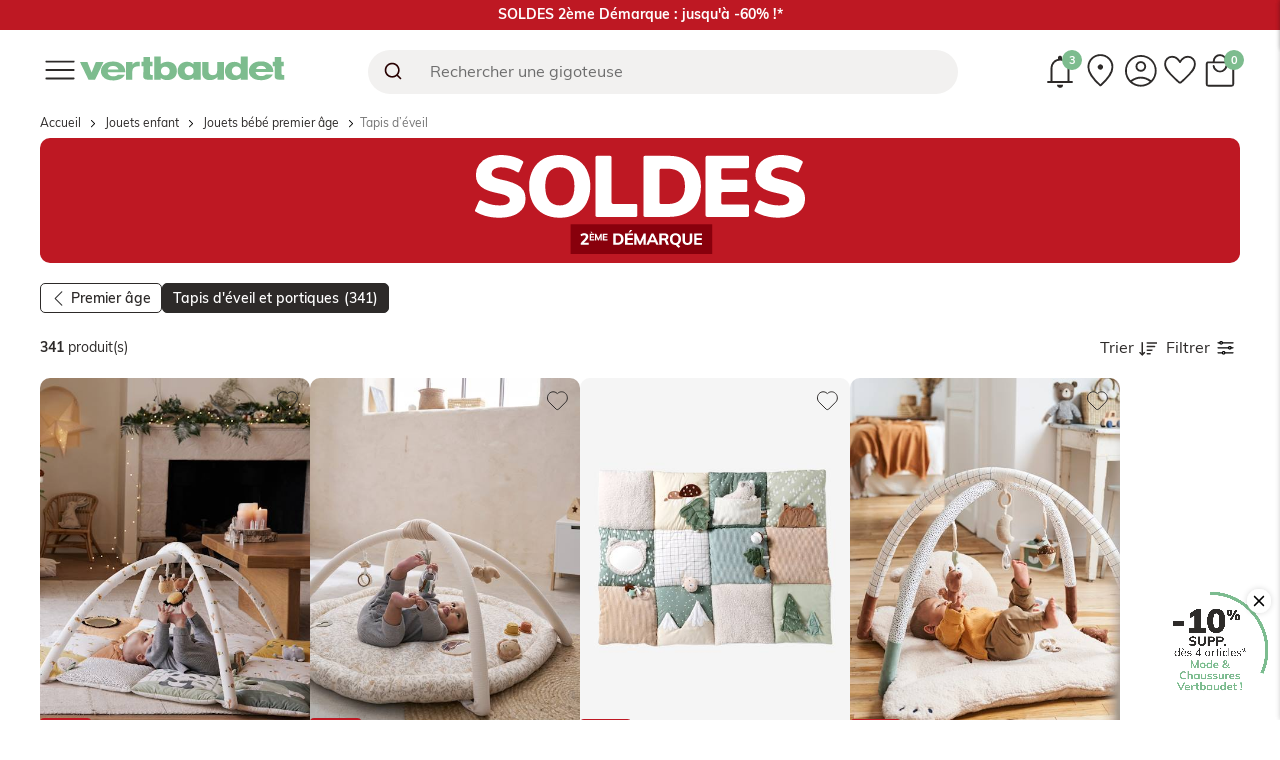

--- FILE ---
content_type: text/html; charset=utf-8
request_url: https://www.vertbaudet.fr/jouet/premier-age/tapis-d-eveil-et-portiques.htm
body_size: 99770
content:
<!DOCTYPE html> <html lang="fr-FR"> <head><link rel="preload" as="image" fetchpriority="high" href="https://www.vertbaudet.fr/fstrz/r/s/edgepic.fzcdn.net/8c81b980ca.svg" /> <link href="/styles/brand.css" type="text/css" rel="stylesheet"><style>
        /* .tmpPreHead {} */
    </style><script>fstrz=!0;;"use strict";window.FRZ_PAGE_TYPE="plp";
</script><script type="application/ld+json">
        {
  "@context": "http://schema.org",
  "@type": "BreadcrumbList",
  "itemListElement": [
    {
      "@type": "ListItem",
      "position": 1,
      "item": {
        "@id": "https://www.vertbaudet.fr",
        "name": "Accueil"
      }
    },
    {
      "@type": "ListItem",
      "position": 2,
      "item": {
        "@id": "https://www.vertbaudet.fr/jouet.htm",
        "name": "Jouets enfant"
      }
    },
    {
      "@type": "ListItem",
      "position": 3,
      "item": {
        "@id": "https://www.vertbaudet.fr/jouet/premier-age.htm",
        "name": "Jouets bébé premier âge"
      }
    },
    {
      "@type": "ListItem",
      "position": 4,
      "item": {
        "@id": "https://www.vertbaudet.fr/jouet/premier-age/tapis-d-eveil-et-portiques.htm",
        "name": "Tapis d’éveil"
      }
    }
  ]
}
</script> <script type="text/javascript">
        var responsiveMobileModeWidth = 9999;
        var responsiveModeActivated = true;
        var enableMoreRefinementAjaxLoading = true;
</script> <title>Tapis d’éveil - Portiques & Arches d'éveil pour bébé sur vertbaudet.fr</title> <meta name="description" content="Découvrez nos tapis d'éveil et portiques pour vous amuser avec bébé. Livraison et retour gratuits." /> <meta name="cacheftz" content="cHJvZF8yNUQwNF8yMDI2MDExNS4xIDE1LzAxLzIwMjYgMTQ6MTI=" /> <link rel="next" href="https://www.vertbaudet.fr/jouet/premier-age/tapis-d-eveil-et-portiques/page2.htm" /> <link rel="canonical" href="https://www.vertbaudet.fr/jouet/premier-age/tapis-d-eveil-et-portiques.htm" /> <link rel="alternate" hreflang="fr-FR" href="https://www.vertbaudet.fr/jouet/premier-age/tapis-d-eveil-et-portiques.htm" /> <link rel="alternate" hreflang="en-GB" href="https://www.vertbaudet.co.uk/toys/baby-pre-school-toys/playmats.htm" /> <link rel="alternate" hreflang="pt-PT" href="https://www.vertbaudet.pt/brinquedos/primeira-idade/tapetes-de-atividades-e-porticos.htm" /> <link rel="alternate" hreflang="fr-CH" href="https://www.vertbaudet.ch/fr/jouet/premier-age/tapis-d-eveil-et-portiques.htm" /> <link rel="alternate" hreflang="en-CH" href="https://www.vertbaudet.ch/fr/jouet/premier-age/tapis-d-eveil-et-portiques.htm" /> <link rel="alternate" hreflang="de-CH" href="https://www.vertbaudet.ch/de/spielzeug/erstes-spielzeug/krabbeldecke-und-spielbogen.htm" /> <link rel="alternate" hreflang="es-ES" href="https://www.vertbaudet.es/juguetes/primera-edad/area-de-estimulacion-y-portales.htm" /> <link rel="alternate" hreflang="nl-NL" href="https://www.vertbaudet.nl/speelgoed/eerste-levensjaren/speelkleden-en-schommels.htm" /> <link rel="alternate" hreflang="de-DE" href="https://www.vertbaudet.de/spielzeug/baby/activity-decken-spielbogen.htm" /> <link rel="alternate" hreflang="fr-BE" href="https://www.vertbaudet.be/fr/jouet/premier-age/tapis-d-eveil-et-portiques.htm" /> <link rel="alternate" hreflang="nl-BE" href="https://www.vertbaudet.be/nl/speelgoed/eerste-levensjaren/speelkleden-en-schommels.htm" /> <link rel="alternate" hreflang="de-AT" href="https://www.vertbaudet.at/spielzeug/baby/activity-decken-spielbogen.htm" /> <link rel="preconnect" href="https://media.vertbaudet.fr" /> <meta name="robots" content="index, follow" /> <script type="text/javascript">
    try{
        var tagContext = {"Checkout":{"Articles":[],"CodeOperation":null,"Delivery":{"DeliveryCosts":0,"DeliveryMode":"","IsCustomerAddress":false},"OrderId":null,"TotalDiscount":0,"TotalExcludingTax":0,"TotalFee":0,"TotalOrder":0},"Customer":{"Address":null,"Birthdate":"01\/01\/0001","Civility":null,"CustomerNumber":null,"Email":null,"FavoriteCount":0,"FirstName":null,"IsNewCustomer":false,"LastName":null,"TelephoneFixe":null,"TelephonePortable":null},"Page":{"Event":null,"IdPage":2,"IsSecure":true,"Lang":"fr-FR","PageName":"Jouet:Premier âge:Tapis d'éveil et portiques","Protocol":"https:\/\/","Search":null,"SiteName":"vertbaudetfr"},"Products":[{"Category":"jouet > premier age > tapis d'eveil et portiques","ColorId":"0402","CurrentPrice":0,"DiscoutedPrice":0,"IsMecaPromo":false,"IsPrivate":false,"OriginalPrice":0,"PictureUrl":"\/\/media.vertbaudet.fr\/Pictures\/vertbaudet\/315860\/tapis-deveil-moelleux-et-evolutif-tanzanie.jpg","ProductId":"341008898","Title":"tapis d'eveil moelleux et evolutif tanzanie - tanzanie"},{"Category":"jouet > premier age > tapis d'eveil et portiques","ColorId":"0302","CurrentPrice":0,"DiscoutedPrice":0,"IsMecaPromo":false,"IsPrivate":false,"OriginalPrice":0,"PictureUrl":"\/\/media.vertbaudet.fr\/Pictures\/vertbaudet\/1099625\/tapis-deveil-avec-arches-et-rebord-babylon.jpg","ProductId":"341016165","Title":"tapis d'eveil avec arches et rebord babylon - babylon"},{"Category":"jouet > premier age > tapis d'eveil et portiques","ColorId":"0302","CurrentPrice":0,"DiscoutedPrice":0,"IsMecaPromo":false,"IsPrivate":false,"OriginalPrice":0,"PictureUrl":"\/\/media.vertbaudet.fr\/Pictures\/vertbaudet\/412845\/tapis-deveil-moelleux-et-ludique.jpg","ProductId":"341004136","Title":"tapis d'eveil moelleux et ludique - green forest"},{"Category":"jouet > premier age > tapis d'eveil et portiques","ColorId":"6430","CurrentPrice":0,"DiscoutedPrice":0,"IsMecaPromo":false,"IsPrivate":false,"OriginalPrice":0,"PictureUrl":"\/\/media.vertbaudet.fr\/Pictures\/vertbaudet\/227937\/tapis-deveil-avec-arche.jpg","ProductId":"620033084","Title":"tapis d'eveil avec arche - green forest"},{"Category":"jouet > premier age > tapis d'eveil et portiques","ColorId":"0201","CurrentPrice":0,"DiscoutedPrice":0,"IsMecaPromo":false,"IsPrivate":false,"OriginalPrice":0,"PictureUrl":"\/\/media.vertbaudet.fr\/Pictures\/vertbaudet\/495645\/grand-tapis-dactivites-pliable.jpg","ProductId":"341008808","Title":"grand tapis d'activites pliable - terrazzo"},{"Category":"jouet > premier age > tapis d'eveil et portiques","ColorId":"1203","CurrentPrice":0,"DiscoutedPrice":0,"IsMecaPromo":false,"IsPrivate":false,"OriginalPrice":0,"PictureUrl":"\/\/media.vertbaudet.fr\/Pictures\/vertbaudet\/255306\/tapis-deveil-moelleux-et-ludique.jpg","ProductId":"341004136","Title":"tapis d'eveil moelleux et ludique - croque la vie"},{"Category":"jouet > premier age > tapis d'eveil et portiques","ColorId":"6630","CurrentPrice":0,"DiscoutedPrice":0,"IsMecaPromo":false,"IsPrivate":false,"OriginalPrice":0,"PictureUrl":"\/\/media.vertbaudet.fr\/Pictures\/vertbaudet\/208635\/coussin-bebe-des-decouvertes.jpg","ProductId":"620031971","Title":"coussin bebe des decouvertes - pays rose"},{"Category":"jouet > premier age > tapis d'eveil et portiques","ColorId":"1321","CurrentPrice":0,"DiscoutedPrice":0,"IsMecaPromo":false,"IsPrivate":false,"OriginalPrice":0,"PictureUrl":"\/\/media.vertbaudet.fr\/Pictures\/vertbaudet\/460221\/grand-tapis-dactivites-pliable.jpg","ProductId":"341008808","Title":"grand tapis d'activites pliable - tanzanie"},{"Category":"jouet > premier age > tapis d'eveil et portiques","ColorId":"1318","CurrentPrice":0,"DiscoutedPrice":0,"IsMecaPromo":false,"IsPrivate":false,"OriginalPrice":0,"PictureUrl":"\/\/media.vertbaudet.fr\/Pictures\/vertbaudet\/438487\/tapis-de-motricite-pliable-et-dehoussable.jpg","ProductId":"620033163","Title":"tapis de motricite pliable et dehoussable - dans les bois"},{"Category":"jouet > premier age > tapis d'eveil et portiques","ColorId":"0401","CurrentPrice":0,"DiscoutedPrice":0,"IsMecaPromo":false,"IsPrivate":false,"OriginalPrice":0,"PictureUrl":"\/\/media.vertbaudet.fr\/Pictures\/vertbaudet\/1099577\/tapis-de-motricite-pliable-et-dehoussable.jpg","ProductId":"620033163","Title":"tapis de motricite pliable et dehoussable - retro flower"}]};
    }
    catch(e){
    }

    try{
        var tc_vars={"basket_club_offer":"non activee","basket_code_operation":"","basket_id":"57db56be-ac99-46e3-aee0-beca143578fe","env_arrival_time":"14:14","env_bolink":"non degrade","env_channel":"web","env_country":"fr","env_currency":"EUR","env_is_ldn":"no","env_is_secure":"yes","env_is_shop_terminal":"no","env_language":"fr-FR","env_protocol":"https:\/\/","env_server":"webpfront13","env_site_name":"vertbaudetfr","env_template":"Liste","env_work":"prod","filter_name":"","filter_nameValue":"","grid_value":"plusieurs colonnes","list_products":[{"list_product_breadcrumb_id":"5711","list_product_breadcrumb_label":"jouet > premier age > tapis d'eveil et portiques","list_product_category":"jouet > premier age > tapis d'eveil et portiques","list_product_category_id":"5711","list_product_class_model":"341008898","list_product_codecolor":"0402","list_product_codesize":"taille unique","list_product_color":"tanzanie","list_product_currency":"EUR","list_product_currentprice_ati":0,"list_product_currentprice_tf":0,"list_product_discount":"no","list_product_discount_ati":0,"list_product_discount_tf":0,"list_product_id":"341008898","list_product_instock":"yes","list_product_is_bundle":"no","list_product_name":"tapis d'eveil moelleux et evolutif tanzanie - tanzanie","list_product_originalprice_ati":0,"list_product_originalprice_tf":0,"list_product_position":"Pos1-Auto","list_product_private":"no","list_product_rating":"0","list_product_rating_number":"0","list_product_url_page":"\/tapis-d-eveil-moelleux-et-evolutif-tanzanie-tanzanie.htm?ProductId=341008898&FiltreCouleur=0402","list_product_url_picture":"\/\/media.vertbaudet.fr\/Pictures\/vertbaudet\/315860\/tapis-deveil-moelleux-et-evolutif-tanzanie.jpg"},{"list_product_breadcrumb_id":"5711","list_product_breadcrumb_label":"jouet > premier age > tapis d'eveil et portiques","list_product_category":"jouet > premier age > tapis d'eveil et portiques","list_product_category_id":"5711","list_product_class_model":"341016165","list_product_codecolor":"0302","list_product_codesize":"taille unique","list_product_color":"babylon","list_product_currency":"EUR","list_product_currentprice_ati":0,"list_product_currentprice_tf":0,"list_product_discount":"no","list_product_discount_ati":0,"list_product_discount_tf":0,"list_product_id":"341016165","list_product_instock":"yes","list_product_is_bundle":"no","list_product_name":"tapis d'eveil avec arches et rebord babylon - babylon","list_product_originalprice_ati":0,"list_product_originalprice_tf":0,"list_product_position":"Pos2-Auto","list_product_private":"no","list_product_rating":"0","list_product_rating_number":"0","list_product_url_page":"\/tapis-d-eveil-avec-arches-et-rebord-babylon-babylon.htm?ProductId=341016165&FiltreCouleur=0302","list_product_url_picture":"\/\/media.vertbaudet.fr\/Pictures\/vertbaudet\/1099625\/tapis-deveil-avec-arches-et-rebord-babylon.jpg"},{"list_product_breadcrumb_id":"5711","list_product_breadcrumb_label":"jouet > premier age > tapis d'eveil et portiques","list_product_category":"jouet > premier age > tapis d'eveil et portiques","list_product_category_id":"5711","list_product_class_model":"341004136","list_product_codecolor":"0302","list_product_codesize":"taille unique","list_product_color":"green forest","list_product_currency":"EUR","list_product_currentprice_ati":0,"list_product_currentprice_tf":0,"list_product_discount":"no","list_product_discount_ati":0,"list_product_discount_tf":0,"list_product_id":"341004136","list_product_instock":"yes","list_product_is_bundle":"no","list_product_name":"tapis d'eveil moelleux et ludique - green forest","list_product_originalprice_ati":0,"list_product_originalprice_tf":0,"list_product_position":"Pos3-Auto","list_product_private":"no","list_product_rating":"0","list_product_rating_number":"0","list_product_url_page":"\/tapis-d-eveil-moelleux-et-ludique-green-forest.htm?ProductId=341004136&FiltreCouleur=0302","list_product_url_picture":"\/\/media.vertbaudet.fr\/Pictures\/vertbaudet\/412845\/tapis-deveil-moelleux-et-ludique.jpg"},{"list_product_breadcrumb_id":"5711","list_product_breadcrumb_label":"jouet > premier age > tapis d'eveil et portiques","list_product_category":"jouet > premier age > tapis d'eveil et portiques","list_product_category_id":"5711","list_product_class_model":"620033084","list_product_codecolor":"6430","list_product_codesize":"taille unique","list_product_color":"green forest","list_product_currency":"EUR","list_product_currentprice_ati":0,"list_product_currentprice_tf":0,"list_product_discount":"no","list_product_discount_ati":0,"list_product_discount_tf":0,"list_product_id":"620033084","list_product_instock":"yes","list_product_is_bundle":"no","list_product_name":"tapis d'eveil avec arche - green forest","list_product_originalprice_ati":0,"list_product_originalprice_tf":0,"list_product_position":"Pos4-Auto","list_product_private":"no","list_product_rating":"0","list_product_rating_number":"0","list_product_url_page":"\/tapis-d-eveil-avec-arche-green-forest.htm?ProductId=620033084&FiltreCouleur=6430","list_product_url_picture":"\/\/media.vertbaudet.fr\/Pictures\/vertbaudet\/227937\/tapis-deveil-avec-arche.jpg"},{"list_product_breadcrumb_id":"5711","list_product_breadcrumb_label":"jouet > premier age > tapis d'eveil et portiques","list_product_category":"jouet > premier age > tapis d'eveil et portiques","list_product_category_id":"5711","list_product_class_model":"341008808","list_product_codecolor":"0201","list_product_codesize":"taille unique","list_product_color":"terrazzo","list_product_currency":"EUR","list_product_currentprice_ati":0,"list_product_currentprice_tf":0,"list_product_discount":"no","list_product_discount_ati":0,"list_product_discount_tf":0,"list_product_id":"341008808","list_product_instock":"yes","list_product_is_bundle":"no","list_product_name":"grand tapis d'activites pliable - terrazzo","list_product_originalprice_ati":0,"list_product_originalprice_tf":0,"list_product_position":"Pos5-Auto","list_product_private":"no","list_product_rating":"0","list_product_rating_number":"0","list_product_url_page":"\/grand-tapis-d-activites-pliable-terrazzo.htm?ProductId=341008808&FiltreCouleur=0201","list_product_url_picture":"\/\/media.vertbaudet.fr\/Pictures\/vertbaudet\/495645\/grand-tapis-dactivites-pliable.jpg"},{"list_product_breadcrumb_id":"5711","list_product_breadcrumb_label":"jouet > premier age > tapis d'eveil et portiques","list_product_category":"jouet > premier age > tapis d'eveil et portiques","list_product_category_id":"5711","list_product_class_model":"341004136","list_product_codecolor":"1203","list_product_codesize":"taille unique","list_product_color":"croque la vie","list_product_currency":"EUR","list_product_currentprice_ati":0,"list_product_currentprice_tf":0,"list_product_discount":"no","list_product_discount_ati":0,"list_product_discount_tf":0,"list_product_id":"341004136","list_product_instock":"yes","list_product_is_bundle":"no","list_product_name":"tapis d'eveil moelleux et ludique - croque la vie","list_product_originalprice_ati":0,"list_product_originalprice_tf":0,"list_product_position":"Pos6-Auto","list_product_private":"no","list_product_rating":"0","list_product_rating_number":"0","list_product_url_page":"\/tapis-d-eveil-moelleux-et-ludique-croque-la-vie.htm?ProductId=341004136&FiltreCouleur=1203","list_product_url_picture":"\/\/media.vertbaudet.fr\/Pictures\/vertbaudet\/255306\/tapis-deveil-moelleux-et-ludique.jpg"},{"list_product_breadcrumb_id":"5711","list_product_breadcrumb_label":"jouet > premier age > tapis d'eveil et portiques","list_product_category":"jouet > premier age > tapis d'eveil et portiques","list_product_category_id":"5711","list_product_class_model":"620031971","list_product_codecolor":"6630","list_product_codesize":"taille unique","list_product_color":"pays rose","list_product_currency":"EUR","list_product_currentprice_ati":0,"list_product_currentprice_tf":0,"list_product_discount":"no","list_product_discount_ati":0,"list_product_discount_tf":0,"list_product_id":"620031971","list_product_instock":"yes","list_product_is_bundle":"no","list_product_name":"coussin bebe des decouvertes - pays rose","list_product_originalprice_ati":0,"list_product_originalprice_tf":0,"list_product_position":"Pos7-Auto","list_product_private":"no","list_product_rating":"0","list_product_rating_number":"0","list_product_url_page":"\/coussin-bebe-des-decouvertes-pays-rose.htm?ProductId=620031971&FiltreCouleur=6630","list_product_url_picture":"\/\/media.vertbaudet.fr\/Pictures\/vertbaudet\/208635\/coussin-bebe-des-decouvertes.jpg"},{"list_product_breadcrumb_id":"5711","list_product_breadcrumb_label":"jouet > premier age > tapis d'eveil et portiques","list_product_category":"jouet > premier age > tapis d'eveil et portiques","list_product_category_id":"5711","list_product_class_model":"341008808","list_product_codecolor":"1321","list_product_codesize":"taille unique","list_product_color":"tanzanie","list_product_currency":"EUR","list_product_currentprice_ati":0,"list_product_currentprice_tf":0,"list_product_discount":"no","list_product_discount_ati":0,"list_product_discount_tf":0,"list_product_id":"341008808","list_product_instock":"yes","list_product_is_bundle":"no","list_product_name":"grand tapis d'activites pliable - tanzanie","list_product_originalprice_ati":0,"list_product_originalprice_tf":0,"list_product_position":"Pos8-Auto","list_product_private":"no","list_product_rating":"0","list_product_rating_number":"0","list_product_url_page":"\/grand-tapis-d-activites-pliable-tanzanie.htm?ProductId=341008808&FiltreCouleur=1321","list_product_url_picture":"\/\/media.vertbaudet.fr\/Pictures\/vertbaudet\/460221\/grand-tapis-dactivites-pliable.jpg"},{"list_product_breadcrumb_id":"5711","list_product_breadcrumb_label":"jouet > premier age > tapis d'eveil et portiques","list_product_category":"jouet > premier age > tapis d'eveil et portiques","list_product_category_id":"5711","list_product_class_model":"620033163","list_product_codecolor":"1318","list_product_codesize":"taille unique","list_product_color":"dans les bois","list_product_currency":"EUR","list_product_currentprice_ati":0,"list_product_currentprice_tf":0,"list_product_discount":"no","list_product_discount_ati":0,"list_product_discount_tf":0,"list_product_id":"620033163","list_product_instock":"yes","list_product_is_bundle":"no","list_product_name":"tapis de motricite pliable et dehoussable - dans les bois","list_product_originalprice_ati":0,"list_product_originalprice_tf":0,"list_product_position":"Pos9-Auto","list_product_private":"no","list_product_rating":"0","list_product_rating_number":"0","list_product_url_page":"\/tapis-de-motricite-pliable-et-dehoussable-dans-les-bois.htm?ProductId=620033163&FiltreCouleur=1318","list_product_url_picture":"\/\/media.vertbaudet.fr\/Pictures\/vertbaudet\/438487\/tapis-de-motricite-pliable-et-dehoussable.jpg"},{"list_product_breadcrumb_id":"5711","list_product_breadcrumb_label":"jouet > premier age > tapis d'eveil et portiques","list_product_category":"jouet > premier age > tapis d'eveil et portiques","list_product_category_id":"5711","list_product_class_model":"620033163","list_product_codecolor":"0401","list_product_codesize":"taille unique","list_product_color":"retro flower","list_product_currency":"EUR","list_product_currentprice_ati":0,"list_product_currentprice_tf":0,"list_product_discount":"no","list_product_discount_ati":0,"list_product_discount_tf":0,"list_product_id":"620033163","list_product_instock":"yes","list_product_is_bundle":"no","list_product_name":"tapis de motricite pliable et dehoussable - retro flower","list_product_originalprice_ati":0,"list_product_originalprice_tf":0,"list_product_position":"Pos10-Auto","list_product_private":"no","list_product_rating":"0","list_product_rating_number":"0","list_product_url_page":"\/tapis-de-motricite-pliable-et-dehoussable-retro-flower.htm?ProductId=620033163&FiltreCouleur=0401","list_product_url_picture":"\/\/media.vertbaudet.fr\/Pictures\/vertbaudet\/1099577\/tapis-de-motricite-pliable-et-dehoussable.jpg"},{"list_product_breadcrumb_id":"5711","list_product_breadcrumb_label":"jouet > premier age > tapis d'eveil et portiques","list_product_category":"jouet > premier age > tapis d'eveil et portiques","list_product_category_id":"5711","list_product_class_model":"341014621","list_product_codecolor":"0401","list_product_codesize":"taille unique","list_product_color":"terrazzo","list_product_currency":"EUR","list_product_currentprice_ati":0,"list_product_currentprice_tf":0,"list_product_discount":"no","list_product_discount_ati":0,"list_product_discount_tf":0,"list_product_id":"341014621","list_product_instock":"yes","list_product_is_bundle":"no","list_product_name":"grand tapis 9 dalles en mousse - terrazzo","list_product_originalprice_ati":0,"list_product_originalprice_tf":0,"list_product_position":"Pos11-Auto","list_product_private":"no","list_product_rating":"0","list_product_rating_number":"0","list_product_url_page":"\/grand-tapis-9-dalles-en-mousse-terrazzo.htm?ProductId=341014621&FiltreCouleur=0401","list_product_url_picture":"\/\/media.vertbaudet.fr\/Pictures\/vertbaudet\/1099565\/grand-tapis-9-dalles-en-mousse.jpg"},{"list_product_breadcrumb_id":"5711","list_product_breadcrumb_label":"jouet > premier age > tapis d'eveil et portiques","list_product_category":"jouet > premier age > tapis d'eveil et portiques","list_product_category_id":"5711","list_product_class_model":"341004136","list_product_codecolor":"0901","list_product_codesize":"taille unique","list_product_color":"banquise","list_product_currency":"EUR","list_product_currentprice_ati":0,"list_product_currentprice_tf":0,"list_product_discount":"no","list_product_discount_ati":0,"list_product_discount_tf":0,"list_product_id":"341004136","list_product_instock":"yes","list_product_is_bundle":"no","list_product_name":"tapis d'eveil moelleux et ludique - banquise","list_product_originalprice_ati":0,"list_product_originalprice_tf":0,"list_product_position":"Pos12-Auto","list_product_private":"no","list_product_rating":"0","list_product_rating_number":"0","list_product_url_page":"\/tapis-d-eveil-moelleux-et-ludique-banquise.htm?ProductId=341004136&FiltreCouleur=0901","list_product_url_picture":"\/\/media.vertbaudet.fr\/Pictures\/vertbaudet\/1099749\/tapis-deveil-moelleux-et-ludique.jpg"},{"list_product_breadcrumb_id":"5711","list_product_breadcrumb_label":"jouet > premier age > tapis d'eveil et portiques","list_product_category":"jouet > premier age > tapis d'eveil et portiques","list_product_category_id":"5711","list_product_class_model":"618980080","list_product_codecolor":"6730","list_product_codesize":"taille unique","list_product_color":"vert gris","list_product_currency":"EUR","list_product_currentprice_ati":0,"list_product_currentprice_tf":0,"list_product_discount":"no","list_product_discount_ati":0,"list_product_discount_tf":0,"list_product_id":"618980080","list_product_instock":"yes","list_product_is_bundle":"no","list_product_name":"tapis d'eveil animal - vert gris","list_product_originalprice_ati":0,"list_product_originalprice_tf":0,"list_product_position":"Pos13-Auto","list_product_private":"no","list_product_rating":"0","list_product_rating_number":"0","list_product_url_page":"\/tapis-d-eveil-animal-vert-gris.htm?ProductId=618980080&FiltreCouleur=6730","list_product_url_picture":"\/\/media.vertbaudet.fr\/Pictures\/vertbaudet\/104222\/tapis-deveil-animal.jpg"},{"list_product_breadcrumb_id":"5711","list_product_breadcrumb_label":"jouet > premier age > tapis d'eveil et portiques","list_product_category":"jouet > premier age > tapis d'eveil et portiques","list_product_category_id":"5711","list_product_class_model":"341015471","list_product_codecolor":"0201","list_product_codesize":"taille unique","list_product_color":"multicolore","list_product_currency":"EUR","list_product_currentprice_ati":0,"list_product_currentprice_tf":0,"list_product_discount":"no","list_product_discount_ati":0,"list_product_discount_tf":0,"list_product_id":"341015471","list_product_instock":"yes","list_product_is_bundle":"no","list_product_name":"tapis de sol \/ fond de parc patchwork savana - multicolore","list_product_originalprice_ati":0,"list_product_originalprice_tf":0,"list_product_position":"Pos14-Auto","list_product_private":"no","list_product_rating":"0","list_product_rating_number":"0","list_product_url_page":"\/tapis-de-sol-fond-de-parc-patchwork-savana-multicolore.htm?ProductId=341015471&FiltreCouleur=0201","list_product_url_picture":"\/\/media.vertbaudet.fr\/Pictures\/vertbaudet\/516509\/tapis-de-sol-fond-de-parc-patchwork-savana.jpg"},{"list_product_breadcrumb_id":"5711","list_product_breadcrumb_label":"jouet > premier age > tapis d'eveil et portiques","list_product_category":"jouet > premier age > tapis d'eveil et portiques","list_product_category_id":"5711","list_product_class_model":"341004136","list_product_codecolor":"0201","list_product_codesize":"taille unique","list_product_color":"eveil & sensoriel","list_product_currency":"EUR","list_product_currentprice_ati":0,"list_product_currentprice_tf":0,"list_product_discount":"no","list_product_discount_ati":0,"list_product_discount_tf":0,"list_product_id":"341004136","list_product_instock":"yes","list_product_is_bundle":"no","list_product_name":"tapis d'eveil moelleux et ludique - eveil & sensoriel","list_product_originalprice_ati":0,"list_product_originalprice_tf":0,"list_product_position":"Pos15-Auto","list_product_private":"no","list_product_rating":"0","list_product_rating_number":"0","list_product_url_page":"\/tapis-d-eveil-moelleux-et-ludique-eveil-sensoriel.htm?ProductId=341004136&FiltreCouleur=0201","list_product_url_picture":"\/\/media.vertbaudet.fr\/Pictures\/vertbaudet\/1099921\/tapis-deveil-moelleux-et-ludique.jpg"},{"list_product_breadcrumb_id":"5711","list_product_breadcrumb_label":"jouet > premier age > tapis d'eveil et portiques","list_product_category":"jouet > premier age > tapis d'eveil et portiques","list_product_category_id":"5711","list_product_class_model":"620033609","list_product_codecolor":"0301","list_product_codesize":"taille unique","list_product_color":"dans les bois","list_product_currency":"EUR","list_product_currentprice_ati":0,"list_product_currentprice_tf":0,"list_product_discount":"no","list_product_discount_ati":0,"list_product_discount_tf":0,"list_product_id":"620033609","list_product_instock":"yes","list_product_is_bundle":"no","list_product_name":"portique en bois fsc? - dans les bois","list_product_originalprice_ati":0,"list_product_originalprice_tf":0,"list_product_position":"Pos16-Auto","list_product_private":"no","list_product_rating":"0","list_product_rating_number":"0","list_product_url_page":"\/portique-en-bois-fsc-dans-les-bois.htm?ProductId=620033609&FiltreCouleur=0301","list_product_url_picture":"\/\/media.vertbaudet.fr\/Pictures\/vertbaudet\/496291\/portique-en-bois-fsc.jpg"},{"list_product_breadcrumb_id":"5711","list_product_breadcrumb_label":"jouet > premier age > tapis d'eveil et portiques","list_product_category":"jouet > premier age > tapis d'eveil et portiques","list_product_category_id":"5711","list_product_class_model":"704070461","list_product_codecolor":"6350","list_product_codesize":"taille unique","list_product_color":"ecru \/ multicolore","list_product_currency":"EUR","list_product_currentprice_ati":0,"list_product_currentprice_tf":0,"list_product_discount":"no","list_product_discount_ati":0,"list_product_discount_tf":0,"list_product_id":"704070461","list_product_instock":"yes","list_product_is_bundle":"no","list_product_name":"tapis de sol \/ fond de parc patchwork en coton et sherpa green forest - ecru \/ multicolore","list_product_originalprice_ati":0,"list_product_originalprice_tf":0,"list_product_position":"Pos17-Auto","list_product_private":"no","list_product_rating":"0","list_product_rating_number":"0","list_product_url_page":"\/tapis-de-sol-fond-de-parc-patchwork-en-coton-et-sherpa-green-forest-ecru-multicolore.htm?ProductId=704070461&FiltreCouleur=6350","list_product_url_picture":"\/\/media.vertbaudet.fr\/Pictures\/vertbaudet\/288685\/tapis-de-sol-fond-de-parc-patchwork-en-coton-et-sherpa-green-forest.jpg"},{"list_product_breadcrumb_id":"5711","list_product_breadcrumb_label":"jouet > premier age > tapis d'eveil et portiques","list_product_category":"jouet > premier age > tapis d'eveil et portiques","list_product_category_id":"5711","list_product_class_model":"620033342","list_product_codecolor":"6730","list_product_codesize":"taille unique","list_product_color":"tanzanie","list_product_currency":"EUR","list_product_currentprice_ati":0,"list_product_currentprice_tf":0,"list_product_discount":"no","list_product_discount_ati":0,"list_product_discount_tf":0,"list_product_id":"620033342","list_product_instock":"yes","list_product_is_bundle":"no","list_product_name":"portique d'eveil en bois fsc? - tanzanie","list_product_originalprice_ati":0,"list_product_originalprice_tf":0,"list_product_position":"Pos18-Auto","list_product_private":"no","list_product_rating":"0","list_product_rating_number":"0","list_product_url_page":"\/portique-d-eveil-en-bois-fsc-tanzanie.htm?ProductId=620033342&FiltreCouleur=6730","list_product_url_picture":"\/\/media.vertbaudet.fr\/Pictures\/vertbaudet\/208640\/portique-deveil-en-bois-fsc.jpg"},{"list_product_breadcrumb_id":"5711","list_product_breadcrumb_label":"jouet > premier age > tapis d'eveil et portiques","list_product_category":"jouet > premier age > tapis d'eveil et portiques","list_product_category_id":"5711","list_product_class_model":"341004136","list_product_codecolor":"0401","list_product_codesize":"taille unique","list_product_color":"cherry","list_product_currency":"EUR","list_product_currentprice_ati":0,"list_product_currentprice_tf":0,"list_product_discount":"no","list_product_discount_ati":0,"list_product_discount_tf":0,"list_product_id":"341004136","list_product_instock":"yes","list_product_is_bundle":"no","list_product_name":"tapis d'eveil moelleux et ludique - cherry","list_product_originalprice_ati":0,"list_product_originalprice_tf":0,"list_product_position":"Pos19-Auto","list_product_private":"no","list_product_rating":"0","list_product_rating_number":"0","list_product_url_page":"\/tapis-d-eveil-moelleux-et-ludique-cherry.htm?ProductId=341004136&FiltreCouleur=0401","list_product_url_picture":"\/\/media.vertbaudet.fr\/Pictures\/vertbaudet\/1099738\/tapis-deveil-moelleux-et-ludique.jpg"},{"list_product_breadcrumb_id":"5711","list_product_breadcrumb_label":"jouet > premier age > tapis d'eveil et portiques","list_product_category":"jouet > premier age > tapis d'eveil et portiques","list_product_category_id":"5711","list_product_class_model":"341004136","list_product_codecolor":"1309","list_product_codesize":"taille unique","list_product_color":"foret enchantee","list_product_currency":"EUR","list_product_currentprice_ati":0,"list_product_currentprice_tf":0,"list_product_discount":"no","list_product_discount_ati":0,"list_product_discount_tf":0,"list_product_id":"341004136","list_product_instock":"yes","list_product_is_bundle":"no","list_product_name":"tapis d'eveil moelleux et ludique - foret enchantee","list_product_originalprice_ati":0,"list_product_originalprice_tf":0,"list_product_position":"Pos20-Auto","list_product_private":"no","list_product_rating":"0","list_product_rating_number":"0","list_product_url_page":"\/tapis-d-eveil-moelleux-et-ludique-foret-enchantee.htm?ProductId=341004136&FiltreCouleur=1309","list_product_url_picture":"\/\/media.vertbaudet.fr\/Pictures\/vertbaudet\/1099047\/tapis-deveil-moelleux-et-ludique.jpg"}],"list_results_number":341,"order_amount_ati_with_dc":0,"order_basket_checkout_type":"classic","order_code_operation":"","order_currency":"EUR","order_delivery_mode":"","order_delivery_possible_modes":[],"order_discount_ati":"","order_discount_tf":"","order_estim_shipping_date":"2026-01-23","order_gift":"no","order_gift_box":"no","order_is_club":"no","order_is_customer_adress":"0","order_payment_methods":[],"order_payment_possible_methods":[],"order_products":[],"order_products_number":0,"order_type":"web","page_cat1":"Jouet","page_cat2":"Premier âge","page_cat3":"Tapis d'éveil et portiques","page_content_type":"liste","page_id":"2","page_id_endeca":"5711","page_name":"Jouet:Premier âge:Tapis d'éveil et portiques","page_number":1,"ranking_strategy":null,"search_keywords":null,"search_page_number":null,"search_results_number":null,"shopping_tool":"","sort_value":"indefini","user_birth_date":"01\/01\/0001","user_email_optin":{"newsletter_marque":"non défini"},"user_geocode":"US","user_logged":"anonyme","user_status":"anonyme"};
var nomSite = 'vertbaudetfr';var city = '';var zip = '';var products = '';var listProductId = '';var listProductQuantity = '';var listProductUnitPrice = '';var purchaseID = '';var panierId = '';var enSecure = 'True';var totalCommandeHT = '';var totalCommande = '';var totalCommandeNet = '';var nombreArticle = '0';var codePrivilege = '';var listeArticles = '';var listeArticlesAvecLibelles = '';var listeArticlesAvecCategorie = '';var numeroClient = '';var estNouveauClient = '';var email = '';var civilite = '';var nom = '';var prenom = '';var actionEstatRoi = '';var estatRoiId1 = '';var estatRoiId2 = '';var etatPanier = '';var etapeEpsilon = '';var etatCategorie = '';var epsilonID = '';var epsilonCategorie = '';var organisationShopzillaId = '';var actionShopzilla = '';var actionZanox = '';var actionFirstCoffee = '';var zanoxId = '';var firstCoffeeFctMolID = '';var firstCoffeeFctMolNouveauClientID = '';var firstCoffeeFctVolID = '';var firstCoffeeFcnMolID = '';var siteShoppingID = '';var userAgentSansTags = '';var zanpid = '';var modeGmap = '';var totalRemiseCommerciale = '';var fraisLivraison = '';var urlCodeLangue = '';var urlImage = '';    }
    catch (e) {
    }
</script> <script src="/styles/script/VERTBAUDET.js" defer></script> <meta name="viewport" content="width=device-width, initial-scale=1, minimum-scale=1, maximum-scale=1, interactive-widget=resizes-content"> <meta name="google-site-verification" content="jaUX04JnTnaS3o890yerGXtQUplfIhX5zdvX85QggHY" /> <meta name="google-site-verification" content="T0B0Unp8_fgx0GWnRu8mQ0qk0woEAJQqj0ST_Yb_KIM" /> <meta name="google-site-verification" content="XHqqqQp6mV-kOW_ruEFz-uHESpfLgNR9Z8TaD8Qm3NQ" /> <script type="text/javascript">
if(document.location.pathname.match(/\/[^\/]*=[^\/]*\.htm/) != null) {
if(document.location.pathname.match(/\/[^\/]*=[^\/]*\.htm/).length > 0) {
    document.querySelector('html').classList.add('isFilter');
}
};
</script> <meta name="google-site-verification" content="diidmKcn_VwD54_ffUOZfbLDGbpTbvFg68_6yarD7W0" /> <!--<script type="text/javascript">
    (function(c,l,a,r,i,t,y){
        c[a]=c[a]||function(){(c[a].q=c[a].q||[]).push(arguments)};
        t=l.createElement(r);t.async=1;t.src="https://www.clarity.ms/tag/"+i;
        y=l.getElementsByTagName(r)[0];y.parentNode.insertBefore(t,y);
    })(window, document, "clarity", "script", "inuhkifeba");
</script>--> <meta name="google-site-verification" content="Bhh287kkQJ48Fu4SPWNhM9cNDXufpckOFbr0FDo5AGg" /> <meta http-equiv="X-UA-Compatible" content="IE=edge,chrome=1" /><meta name="apple-mobile-web-app-capable" content="yes" /> <link href="https://www.vertbaudet.fr/fstrz/r/s/media.vertbaudet.fr/styles/vertbaudetfr/92766/global.css" rel="stylesheet"> <link href="https://www.vertbaudet.fr/fstrz/r/s/media.vertbaudet.fr/styles/vertbaudetfr/92766/browse.css" rel="stylesheet"> <link href="https://www.vertbaudet.fr/fstrz/r/s/media.vertbaudet.fr/medias/44/0/55140/1539713549/clochenotification.css" rel="stylesheet"> <link href="https://www.vertbaudet.fr/fstrz/r/s/media.vertbaudet.fr/medias/44/0/56133/615238794/header.css" rel="stylesheet"> <link href="https://www.vertbaudet.fr/fstrz/r/s/media.vertbaudet.fr/medias/44/0/56140/1559099508/algoSearchBar.css" rel="stylesheet"> <link href="https://www.vertbaudet.fr/fstrz/r/s/media.vertbaudet.fr/medias/44/0/55819/1954560988/tetiere.css" rel="stylesheet"> <link href="https://www.vertbaudet.fr/fstrz/r/s/media.vertbaudet.fr/medias/44/0/50277/718743212/ListeBas.css" rel="stylesheet"> <link href="https://www.vertbaudet.fr/fstrz/r/s/media.vertbaudet.fr/medias/44/0/56139/596833745/sitedroite_picture.css" rel="stylesheet"> <link href="https://www.vertbaudet.fr/fstrz/r/s/media.vertbaudet.fr/medias/44/0/55771/1193015971/footer.css" rel="stylesheet"> <link href="https://www.vertbaudet.fr/fstrz/r/s/media.vertbaudet.fr/medias/44/0/50673/1187806976/siteglobal.css" rel="stylesheet"> <script src="/bundles/lazyload?v=BobNdcQZmL1SY2SaLu0W5NHWLJ_icCGMXrlGqmxuIJs1"></script> <script src="/bundles/TagBaudet?v=cHJvZF8yNUQwNF8yMDI2MDExNS4xIDE1LzAxLzIwMjYgMTQ6MTI%3d"></script> <script type="text/javascript">
        window.tagBaudetManager = new TagBaudetManager({ datalayer : {"Navigation":{"Language":"fr-fr","ArrivalTime":"14:14","UrlReferrer":null,"Country":"fr","Currency":"EUR","VisitHour":"02:14PM","VisitDay":"Tuesday","ServerName":"WEBPFRONT13","SiteName":"VertbaudetFr","BoLink":"non degrade","Categories":["Jouet","Premier âge","Tapis d\u0027éveil et portiques"],"PageName":"Jouet:Premier âge:Tapis d\u0027éveil et portiques","PageType":"Liste","PageUrl":null,"UserNavigation":"produit (arbo)","SiteLocation":null,"SortType":"","FilterName":"","FilterNameValue":"","SearchKeywords":null,"RankingStrategy":null,"ActionName":"Browse","ShoppingTool":null,"ShoppingToolDetailed":null,"GeoCode":"US"},"Customer":{"UserSession":"b8b5fbe4-a1a5-45ca-a22e-526337823d93","UserToken":null,"MemberNumber":null,"UserClub":null,"UserIdentificationTool":null,"UserMacroSegment":null,"UserRf":null,"UserStatus":"anonyme","UserLogged":"anonyme","IpAddress":null,"EmailAddress":null,"PhoneNumber":null,"FirstName":null,"LastName":null,"Street":null,"City":null,"PostalCode":null,"FavoriteCount":0,"HasAlreadyOrdered":false,"ClubMembershipEndDate":"","HasPassWelcomeBB":false},"Checkout":{"OrderNumber":null,"AdvantageCodes":[],"PaymentMethods":[],"DeliveryModes":[],"PaymentModes":[],"TotalDeliveryfee":null,"CartAmount":0,"ClubMembershipStatus":"None","TotalItemAmount":0,"TotalDiscountItemAmount":0,"ItemsCount":0,"CustomerOrderNumber":null,"SellerOrderNumbers":null},"Products":[{"Id":"341008898","ColorCode":"0402","ColorLabel":"Tanzanie","Name":"Tapis d\u0027éveil moelleux et évolutif TANZANIE - tanzanie","Size":"Taille unique","BulkType":null,"Brand":"Vertbaudet","Url":null,"ProductRating":4.9130,"RatingCount":23,"Categories":[{"Id":"4724","Label":"Jouet"},{"Id":"5709","Label":"Premier âge"},{"Id":"5711","Label":"Tapis d\u0027éveil et portiques"}],"Position":0,"IsManualPosition":false,"IsProductInStock":true,"Campaign":null,"PromotionIds":null,"Discount":null,"IsDiscountedPrice":false,"Price":{"ClubUnitPrice":0,"CurrentUnitPrice":59.49,"DiscountRate":15,"WasUnitPrice":69.99},"PaymentDetails":{"AmountPaidByLoyalty":null,"AmountPaidByOtherPayments":null},"IsIncludedInPrice":true,"Quantity":1,"SizeCode":null,"ExternalId":null,"SellerName":null,"Gtin":null,"IsCustomizationService":false,"QueryId":null},{"Id":"341016165","ColorCode":"0302","ColorLabel":"Babylon","Name":"Tapis d\u0027éveil avec arches et rebord BABYLON - babylon","Size":"Taille unique","BulkType":null,"Brand":"Vertbaudet","Url":null,"ProductRating":0,"RatingCount":0,"Categories":[{"Id":"4724","Label":"Jouet"},{"Id":"5709","Label":"Premier âge"},{"Id":"5711","Label":"Tapis d\u0027éveil et portiques"}],"Position":1,"IsManualPosition":false,"IsProductInStock":true,"Campaign":null,"PromotionIds":null,"Discount":null,"IsDiscountedPrice":false,"Price":{"ClubUnitPrice":0,"CurrentUnitPrice":55.99,"DiscountRate":30,"WasUnitPrice":79.99},"PaymentDetails":{"AmountPaidByLoyalty":null,"AmountPaidByOtherPayments":null},"IsIncludedInPrice":true,"Quantity":1,"SizeCode":null,"ExternalId":null,"SellerName":null,"Gtin":null,"IsCustomizationService":false,"QueryId":null},{"Id":"341004136","ColorCode":"0302","ColorLabel":"Green forest","Name":"Tapis d\u0027éveil moelleux et ludique - green forest","Size":"Taille unique","BulkType":null,"Brand":"Vertbaudet","Url":null,"ProductRating":4.7640,"RatingCount":89,"Categories":[{"Id":"4724","Label":"Jouet"},{"Id":"5709","Label":"Premier âge"},{"Id":"5711","Label":"Tapis d\u0027éveil et portiques"}],"Position":2,"IsManualPosition":false,"IsProductInStock":true,"Campaign":null,"PromotionIds":null,"Discount":null,"IsDiscountedPrice":false,"Price":{"ClubUnitPrice":0,"CurrentUnitPrice":46.74,"DiscountRate":15,"WasUnitPrice":54.99},"PaymentDetails":{"AmountPaidByLoyalty":null,"AmountPaidByOtherPayments":null},"IsIncludedInPrice":true,"Quantity":1,"SizeCode":null,"ExternalId":null,"SellerName":null,"Gtin":null,"IsCustomizationService":false,"QueryId":null},{"Id":"620033084","ColorCode":"6430","ColorLabel":"Green Forest","Name":"Tapis d\u0027éveil avec arche - green forest","Size":"Taille unique","BulkType":null,"Brand":"Vertbaudet","Url":null,"ProductRating":4.5581,"RatingCount":43,"Categories":[{"Id":"4724","Label":"Jouet"},{"Id":"5709","Label":"Premier âge"},{"Id":"5711","Label":"Tapis d\u0027éveil et portiques"}],"Position":3,"IsManualPosition":false,"IsProductInStock":true,"Campaign":null,"PromotionIds":null,"Discount":null,"IsDiscountedPrice":false,"Price":{"ClubUnitPrice":0,"CurrentUnitPrice":55.99,"DiscountRate":30,"WasUnitPrice":79.99},"PaymentDetails":{"AmountPaidByLoyalty":null,"AmountPaidByOtherPayments":null},"IsIncludedInPrice":true,"Quantity":1,"SizeCode":null,"ExternalId":null,"SellerName":null,"Gtin":null,"IsCustomizationService":false,"QueryId":null},{"Id":"341008808","ColorCode":"0201","ColorLabel":"Terrazzo","Name":"Grand tapis d\u0027activités pliable - terrazzo","Size":"Taille unique","BulkType":null,"Brand":"Vertbaudet","Url":null,"ProductRating":4.4324,"RatingCount":37,"Categories":[{"Id":"4724","Label":"Jouet"},{"Id":"5709","Label":"Premier âge"},{"Id":"5711","Label":"Tapis d\u0027éveil et portiques"}],"Position":4,"IsManualPosition":false,"IsProductInStock":true,"Campaign":null,"PromotionIds":null,"Discount":null,"IsDiscountedPrice":false,"Price":{"ClubUnitPrice":0,"CurrentUnitPrice":33.99,"DiscountRate":15,"WasUnitPrice":39.99},"PaymentDetails":{"AmountPaidByLoyalty":null,"AmountPaidByOtherPayments":null},"IsIncludedInPrice":true,"Quantity":1,"SizeCode":null,"ExternalId":null,"SellerName":null,"Gtin":null,"IsCustomizationService":false,"QueryId":null},{"Id":"341004136","ColorCode":"1203","ColorLabel":"Croque la vie","Name":"Tapis d\u0027éveil moelleux et ludique - croque la vie","Size":"Taille unique","BulkType":null,"Brand":"Vertbaudet","Url":null,"ProductRating":4.7640,"RatingCount":89,"Categories":[{"Id":"4724","Label":"Jouet"},{"Id":"5709","Label":"Premier âge"},{"Id":"5711","Label":"Tapis d\u0027éveil et portiques"}],"Position":5,"IsManualPosition":false,"IsProductInStock":true,"Campaign":null,"PromotionIds":null,"Discount":null,"IsDiscountedPrice":false,"Price":{"ClubUnitPrice":0,"CurrentUnitPrice":38.49,"DiscountRate":30,"WasUnitPrice":54.99},"PaymentDetails":{"AmountPaidByLoyalty":null,"AmountPaidByOtherPayments":null},"IsIncludedInPrice":true,"Quantity":1,"SizeCode":null,"ExternalId":null,"SellerName":null,"Gtin":null,"IsCustomizationService":false,"QueryId":null},{"Id":"620031971","ColorCode":"6630","ColorLabel":"Pays Rose","Name":"Coussin bébé des découvertes - pays rose","Size":"Taille unique","BulkType":null,"Brand":"Vertbaudet","Url":null,"ProductRating":4.6190,"RatingCount":84,"Categories":[{"Id":"4724","Label":"Jouet"},{"Id":"5709","Label":"Premier âge"},{"Id":"5711","Label":"Tapis d\u0027éveil et portiques"}],"Position":6,"IsManualPosition":false,"IsProductInStock":true,"Campaign":null,"PromotionIds":null,"Discount":null,"IsDiscountedPrice":false,"Price":{"ClubUnitPrice":0,"CurrentUnitPrice":67.49,"DiscountRate":10,"WasUnitPrice":74.99},"PaymentDetails":{"AmountPaidByLoyalty":null,"AmountPaidByOtherPayments":null},"IsIncludedInPrice":true,"Quantity":1,"SizeCode":null,"ExternalId":null,"SellerName":null,"Gtin":null,"IsCustomizationService":false,"QueryId":null},{"Id":"341008808","ColorCode":"1321","ColorLabel":"Tanzanie","Name":"Grand tapis d\u0027activités pliable - tanzanie","Size":"Taille unique","BulkType":null,"Brand":"Vertbaudet","Url":null,"ProductRating":4.4324,"RatingCount":37,"Categories":[{"Id":"4724","Label":"Jouet"},{"Id":"5709","Label":"Premier âge"},{"Id":"5711","Label":"Tapis d\u0027éveil et portiques"}],"Position":7,"IsManualPosition":false,"IsProductInStock":true,"Campaign":null,"PromotionIds":null,"Discount":null,"IsDiscountedPrice":false,"Price":{"ClubUnitPrice":0,"CurrentUnitPrice":35.99,"DiscountRate":10,"WasUnitPrice":39.99},"PaymentDetails":{"AmountPaidByLoyalty":null,"AmountPaidByOtherPayments":null},"IsIncludedInPrice":true,"Quantity":1,"SizeCode":null,"ExternalId":null,"SellerName":null,"Gtin":null,"IsCustomizationService":false,"QueryId":null},{"Id":"620033163","ColorCode":"1318","ColorLabel":"dans les bois","Name":"Tapis de motricité pliable et déhoussable - dans les bois","Size":"Taille unique","BulkType":null,"Brand":"Vertbaudet","Url":null,"ProductRating":4.0000,"RatingCount":1,"Categories":[{"Id":"4724","Label":"Jouet"},{"Id":"5709","Label":"Premier âge"},{"Id":"5711","Label":"Tapis d\u0027éveil et portiques"}],"Position":8,"IsManualPosition":false,"IsProductInStock":true,"Campaign":null,"PromotionIds":null,"Discount":null,"IsDiscountedPrice":false,"Price":{"ClubUnitPrice":0,"CurrentUnitPrice":55.24,"DiscountRate":15,"WasUnitPrice":64.99},"PaymentDetails":{"AmountPaidByLoyalty":null,"AmountPaidByOtherPayments":null},"IsIncludedInPrice":true,"Quantity":1,"SizeCode":null,"ExternalId":null,"SellerName":null,"Gtin":null,"IsCustomizationService":false,"QueryId":null},{"Id":"620033163","ColorCode":"0401","ColorLabel":"Retro Flower","Name":"Tapis de motricité pliable et déhoussable - retro flower","Size":"Taille unique","BulkType":null,"Brand":"Vertbaudet","Url":null,"ProductRating":4.0000,"RatingCount":1,"Categories":[{"Id":"4724","Label":"Jouet"},{"Id":"5709","Label":"Premier âge"},{"Id":"5711","Label":"Tapis d\u0027éveil et portiques"}],"Position":9,"IsManualPosition":false,"IsProductInStock":true,"Campaign":null,"PromotionIds":null,"Discount":null,"IsDiscountedPrice":false,"Price":{"ClubUnitPrice":0,"CurrentUnitPrice":58.49,"DiscountRate":10,"WasUnitPrice":64.99},"PaymentDetails":{"AmountPaidByLoyalty":null,"AmountPaidByOtherPayments":null},"IsIncludedInPrice":true,"Quantity":1,"SizeCode":null,"ExternalId":null,"SellerName":null,"Gtin":null,"IsCustomizationService":false,"QueryId":null},{"Id":"341014621","ColorCode":"0401","ColorLabel":"terrazzo","Name":"Grand tapis 9 dalles en mousse - terrazzo","Size":"Taille unique","BulkType":null,"Brand":"Vertbaudet","Url":null,"ProductRating":3.6923,"RatingCount":26,"Categories":[{"Id":"4724","Label":"Jouet"},{"Id":"5709","Label":"Premier âge"},{"Id":"5711","Label":"Tapis d\u0027éveil et portiques"}],"Position":10,"IsManualPosition":false,"IsProductInStock":true,"Campaign":null,"PromotionIds":null,"Discount":null,"IsDiscountedPrice":false,"Price":{"ClubUnitPrice":0,"CurrentUnitPrice":29.74,"DiscountRate":15,"WasUnitPrice":34.99},"PaymentDetails":{"AmountPaidByLoyalty":null,"AmountPaidByOtherPayments":null},"IsIncludedInPrice":true,"Quantity":1,"SizeCode":null,"ExternalId":null,"SellerName":null,"Gtin":null,"IsCustomizationService":false,"QueryId":null},{"Id":"341004136","ColorCode":"0901","ColorLabel":"Banquise","Name":"Tapis d\u0027éveil moelleux et ludique - banquise","Size":"Taille unique","BulkType":null,"Brand":"Vertbaudet","Url":null,"ProductRating":4.7640,"RatingCount":89,"Categories":[{"Id":"4724","Label":"Jouet"},{"Id":"5709","Label":"Premier âge"},{"Id":"5711","Label":"Tapis d\u0027éveil et portiques"}],"Position":11,"IsManualPosition":false,"IsProductInStock":true,"Campaign":null,"PromotionIds":null,"Discount":null,"IsDiscountedPrice":false,"Price":{"ClubUnitPrice":0,"CurrentUnitPrice":38.49,"DiscountRate":30,"WasUnitPrice":54.99},"PaymentDetails":{"AmountPaidByLoyalty":null,"AmountPaidByOtherPayments":null},"IsIncludedInPrice":true,"Quantity":1,"SizeCode":null,"ExternalId":null,"SellerName":null,"Gtin":null,"IsCustomizationService":false,"QueryId":null},{"Id":"618980080","ColorCode":"6730","ColorLabel":"vert gris","Name":"Tapis d\u0027éveil Animal - vert gris","Size":"Taille unique","BulkType":null,"Brand":"Vertbaudet","Url":null,"ProductRating":4.6458,"RatingCount":48,"Categories":[{"Id":"4724","Label":"Jouet"},{"Id":"5709","Label":"Premier âge"},{"Id":"5711","Label":"Tapis d\u0027éveil et portiques"}],"Position":12,"IsManualPosition":false,"IsProductInStock":true,"Campaign":null,"PromotionIds":null,"Discount":null,"IsDiscountedPrice":false,"Price":{"ClubUnitPrice":0,"CurrentUnitPrice":37.49,"DiscountRate":50,"WasUnitPrice":74.99},"PaymentDetails":{"AmountPaidByLoyalty":null,"AmountPaidByOtherPayments":null},"IsIncludedInPrice":true,"Quantity":1,"SizeCode":null,"ExternalId":null,"SellerName":null,"Gtin":null,"IsCustomizationService":false,"QueryId":null},{"Id":"341015471","ColorCode":"0201","ColorLabel":"multicolore","Name":"Tapis de sol / fond de parc patchwork SAVANA - multicolore","Size":"Taille unique","BulkType":null,"Brand":"Vertbaudet","Url":null,"ProductRating":5.0000,"RatingCount":2,"Categories":[{"Id":"4724","Label":"Jouet"},{"Id":"5709","Label":"Premier âge"},{"Id":"5711","Label":"Tapis d\u0027éveil et portiques"}],"Position":13,"IsManualPosition":false,"IsProductInStock":true,"Campaign":null,"PromotionIds":null,"Discount":null,"IsDiscountedPrice":false,"Price":{"ClubUnitPrice":0,"CurrentUnitPrice":32.19,"DiscountRate":30,"WasUnitPrice":45.99},"PaymentDetails":{"AmountPaidByLoyalty":null,"AmountPaidByOtherPayments":null},"IsIncludedInPrice":true,"Quantity":1,"SizeCode":null,"ExternalId":null,"SellerName":null,"Gtin":null,"IsCustomizationService":false,"QueryId":null},{"Id":"341004136","ColorCode":"0201","ColorLabel":"Eveil \u0026 Sensoriel","Name":"Tapis d\u0027éveil moelleux et ludique - eveil \u0026 sensoriel","Size":"Taille unique","BulkType":null,"Brand":"Vertbaudet","Url":null,"ProductRating":4.7640,"RatingCount":89,"Categories":[{"Id":"4724","Label":"Jouet"},{"Id":"5709","Label":"Premier âge"},{"Id":"5711","Label":"Tapis d\u0027éveil et portiques"}],"Position":14,"IsManualPosition":false,"IsProductInStock":true,"Campaign":null,"PromotionIds":null,"Discount":null,"IsDiscountedPrice":false,"Price":{"ClubUnitPrice":0,"CurrentUnitPrice":46.74,"DiscountRate":15,"WasUnitPrice":54.99},"PaymentDetails":{"AmountPaidByLoyalty":null,"AmountPaidByOtherPayments":null},"IsIncludedInPrice":true,"Quantity":1,"SizeCode":null,"ExternalId":null,"SellerName":null,"Gtin":null,"IsCustomizationService":false,"QueryId":null},{"Id":"620033609","ColorCode":"0301","ColorLabel":"Dans les bois","Name":"Portique en bois FSC® - dans les bois","Size":"Taille unique","BulkType":null,"Brand":"Vertbaudet","Url":null,"ProductRating":3.6667,"RatingCount":6,"Categories":[{"Id":"4724","Label":"Jouet"},{"Id":"5709","Label":"Premier âge"},{"Id":"5711","Label":"Tapis d\u0027éveil et portiques"}],"Position":15,"IsManualPosition":false,"IsProductInStock":true,"Campaign":null,"PromotionIds":null,"Discount":null,"IsDiscountedPrice":false,"Price":{"ClubUnitPrice":0,"CurrentUnitPrice":31.49,"DiscountRate":10,"WasUnitPrice":34.99},"PaymentDetails":{"AmountPaidByLoyalty":null,"AmountPaidByOtherPayments":null},"IsIncludedInPrice":true,"Quantity":1,"SizeCode":null,"ExternalId":null,"SellerName":null,"Gtin":null,"IsCustomizationService":false,"QueryId":null},{"Id":"704070461","ColorCode":"6350","ColorLabel":"écru / multicolore","Name":"Tapis de sol / Fond de parc patchwork en coton et sherpa...","Size":"Taille unique","BulkType":null,"Brand":"Vertbaudet","Url":null,"ProductRating":4.4571,"RatingCount":35,"Categories":[{"Id":"4724","Label":"Jouet"},{"Id":"5709","Label":"Premier âge"},{"Id":"5711","Label":"Tapis d\u0027éveil et portiques"}],"Position":16,"IsManualPosition":false,"IsProductInStock":true,"Campaign":null,"PromotionIds":null,"Discount":null,"IsDiscountedPrice":false,"Price":{"ClubUnitPrice":0,"CurrentUnitPrice":32.19,"DiscountRate":30,"WasUnitPrice":45.99},"PaymentDetails":{"AmountPaidByLoyalty":null,"AmountPaidByOtherPayments":null},"IsIncludedInPrice":true,"Quantity":1,"SizeCode":null,"ExternalId":null,"SellerName":null,"Gtin":null,"IsCustomizationService":false,"QueryId":null},{"Id":"620033342","ColorCode":"6730","ColorLabel":"Tanzanie","Name":"Portique d\u0027éveil en bois FSC® - tanzanie","Size":"Taille unique","BulkType":null,"Brand":"Vertbaudet","Url":null,"ProductRating":3.4286,"RatingCount":21,"Categories":[{"Id":"4724","Label":"Jouet"},{"Id":"5709","Label":"Premier âge"},{"Id":"5711","Label":"Tapis d\u0027éveil et portiques"}],"Position":17,"IsManualPosition":false,"IsProductInStock":true,"Campaign":null,"PromotionIds":null,"Discount":null,"IsDiscountedPrice":false,"Price":{"ClubUnitPrice":0,"CurrentUnitPrice":42.49,"DiscountRate":15,"WasUnitPrice":49.99},"PaymentDetails":{"AmountPaidByLoyalty":null,"AmountPaidByOtherPayments":null},"IsIncludedInPrice":true,"Quantity":1,"SizeCode":null,"ExternalId":null,"SellerName":null,"Gtin":null,"IsCustomizationService":false,"QueryId":null},{"Id":"341004136","ColorCode":"0401","ColorLabel":"Cherry","Name":"Tapis d\u0027éveil moelleux et ludique - cherry","Size":"Taille unique","BulkType":null,"Brand":"Vertbaudet","Url":null,"ProductRating":4.7640,"RatingCount":89,"Categories":[{"Id":"4724","Label":"Jouet"},{"Id":"5709","Label":"Premier âge"},{"Id":"5711","Label":"Tapis d\u0027éveil et portiques"}],"Position":18,"IsManualPosition":false,"IsProductInStock":true,"Campaign":null,"PromotionIds":null,"Discount":null,"IsDiscountedPrice":false,"Price":{"ClubUnitPrice":0,"CurrentUnitPrice":38.49,"DiscountRate":30,"WasUnitPrice":54.99},"PaymentDetails":{"AmountPaidByLoyalty":null,"AmountPaidByOtherPayments":null},"IsIncludedInPrice":true,"Quantity":1,"SizeCode":null,"ExternalId":null,"SellerName":null,"Gtin":null,"IsCustomizationService":false,"QueryId":null},{"Id":"341004136","ColorCode":"1309","ColorLabel":"Forêt Enchantée","Name":"Tapis d\u0027éveil moelleux et ludique - forêt enchantée","Size":"Taille unique","BulkType":null,"Brand":"Vertbaudet","Url":null,"ProductRating":4.7640,"RatingCount":89,"Categories":[{"Id":"4724","Label":"Jouet"},{"Id":"5709","Label":"Premier âge"},{"Id":"5711","Label":"Tapis d\u0027éveil et portiques"}],"Position":19,"IsManualPosition":false,"IsProductInStock":true,"Campaign":null,"PromotionIds":null,"Discount":null,"IsDiscountedPrice":false,"Price":{"ClubUnitPrice":0,"CurrentUnitPrice":49.49,"DiscountRate":10,"WasUnitPrice":54.99},"PaymentDetails":{"AmountPaidByLoyalty":null,"AmountPaidByOtherPayments":null},"IsIncludedInPrice":true,"Quantity":1,"SizeCode":null,"ExternalId":null,"SellerName":null,"Gtin":null,"IsCustomizationService":false,"QueryId":null},{"Id":"618980092","ColorCode":"6730","ColorLabel":"Tanzanie","Name":"Tapis d\u0027éveil en gaze de coton - tanzanie","Size":"Taille unique","BulkType":null,"Brand":"Vertbaudet","Url":null,"ProductRating":4.2667,"RatingCount":45,"Categories":[{"Id":"4724","Label":"Jouet"},{"Id":"5709","Label":"Premier âge"},{"Id":"5711","Label":"Tapis d\u0027éveil et portiques"}],"Position":20,"IsManualPosition":false,"IsProductInStock":true,"Campaign":null,"PromotionIds":null,"Discount":null,"IsDiscountedPrice":false,"Price":{"ClubUnitPrice":0,"CurrentUnitPrice":55.99,"DiscountRate":30,"WasUnitPrice":79.99},"PaymentDetails":{"AmountPaidByLoyalty":null,"AmountPaidByOtherPayments":null},"IsIncludedInPrice":true,"Quantity":1,"SizeCode":null,"ExternalId":null,"SellerName":null,"Gtin":null,"IsCustomizationService":false,"QueryId":null},{"Id":"341004136","ColorCode":"0502","ColorLabel":"Navy sea","Name":"Tapis d\u0027éveil moelleux et ludique - navy sea","Size":"Taille unique","BulkType":null,"Brand":"Vertbaudet","Url":null,"ProductRating":4.7640,"RatingCount":89,"Categories":[{"Id":"4724","Label":"Jouet"},{"Id":"5709","Label":"Premier âge"},{"Id":"5711","Label":"Tapis d\u0027éveil et portiques"}],"Position":21,"IsManualPosition":false,"IsProductInStock":true,"Campaign":null,"PromotionIds":null,"Discount":null,"IsDiscountedPrice":false,"Price":{"ClubUnitPrice":0,"CurrentUnitPrice":46.74,"DiscountRate":15,"WasUnitPrice":54.99},"PaymentDetails":{"AmountPaidByLoyalty":null,"AmountPaidByOtherPayments":null},"IsIncludedInPrice":true,"Quantity":1,"SizeCode":null,"ExternalId":null,"SellerName":null,"Gtin":null,"IsCustomizationService":false,"QueryId":null},{"Id":"341007280","ColorCode":"0201","ColorLabel":"multicolore","Name":"Tapis de sol / fond de parc matelassé en coton bio* HAPPY...","Size":"Taille unique","BulkType":null,"Brand":"Vertbaudet","Url":null,"ProductRating":4.2000,"RatingCount":5,"Categories":[{"Id":"4724","Label":"Jouet"},{"Id":"5709","Label":"Premier âge"},{"Id":"5711","Label":"Tapis d\u0027éveil et portiques"}],"Position":22,"IsManualPosition":false,"IsProductInStock":true,"Campaign":null,"PromotionIds":null,"Discount":null,"IsDiscountedPrice":false,"Price":{"ClubUnitPrice":0,"CurrentUnitPrice":39.09,"DiscountRate":15,"WasUnitPrice":45.99},"PaymentDetails":{"AmountPaidByLoyalty":null,"AmountPaidByOtherPayments":null},"IsIncludedInPrice":true,"Quantity":1,"SizeCode":null,"ExternalId":null,"SellerName":null,"Gtin":null,"IsCustomizationService":false,"QueryId":null},{"Id":"341012539","ColorCode":"1136","ColorLabel":"rose imprimé","Name":"Tapis de sol / Fond de parc patchwork coton et sherpa...","Size":"Taille unique","BulkType":null,"Brand":"Vertbaudet","Url":null,"ProductRating":4.7500,"RatingCount":4,"Categories":[{"Id":"4724","Label":"Jouet"},{"Id":"5709","Label":"Premier âge"},{"Id":"5711","Label":"Tapis d\u0027éveil et portiques"}],"Position":23,"IsManualPosition":false,"IsProductInStock":true,"Campaign":null,"PromotionIds":null,"Discount":null,"IsDiscountedPrice":false,"Price":{"ClubUnitPrice":0,"CurrentUnitPrice":27.59,"DiscountRate":40,"WasUnitPrice":45.99},"PaymentDetails":{"AmountPaidByLoyalty":null,"AmountPaidByOtherPayments":null},"IsIncludedInPrice":true,"Quantity":1,"SizeCode":null,"ExternalId":null,"SellerName":null,"Gtin":null,"IsCustomizationService":false,"QueryId":null},{"Id":"704070441","ColorCode":"6350","ColorLabel":"écru / vert","Name":"Tapis photo bébé personnalisable - écru / vert","Size":"Taille unique","BulkType":null,"Brand":"Vertbaudet","Url":null,"ProductRating":4.4390,"RatingCount":41,"Categories":[{"Id":"4724","Label":"Jouet"},{"Id":"5709","Label":"Premier âge"},{"Id":"5711","Label":"Tapis d\u0027éveil et portiques"}],"Position":24,"IsManualPosition":false,"IsProductInStock":true,"Campaign":null,"PromotionIds":null,"Discount":null,"IsDiscountedPrice":false,"Price":{"ClubUnitPrice":0,"CurrentUnitPrice":39.09,"DiscountRate":15,"WasUnitPrice":45.99},"PaymentDetails":{"AmountPaidByLoyalty":null,"AmountPaidByOtherPayments":null},"IsIncludedInPrice":true,"Quantity":1,"SizeCode":null,"ExternalId":null,"SellerName":null,"Gtin":null,"IsCustomizationService":false,"QueryId":null},{"Id":"341007876","ColorCode":"1343","ColorLabel":"vert imprimé","Name":"Tapis de sol / fond de parc patchwork coton et velours...","Size":"Taille unique","BulkType":null,"Brand":"Vertbaudet","Url":null,"ProductRating":4.3200,"RatingCount":25,"Categories":[{"Id":"4724","Label":"Jouet"},{"Id":"5709","Label":"Premier âge"},{"Id":"5711","Label":"Tapis d\u0027éveil et portiques"}],"Position":25,"IsManualPosition":false,"IsProductInStock":true,"Campaign":null,"PromotionIds":null,"Discount":null,"IsDiscountedPrice":false,"Price":{"ClubUnitPrice":0,"CurrentUnitPrice":39.09,"DiscountRate":15,"WasUnitPrice":45.99},"PaymentDetails":{"AmountPaidByLoyalty":null,"AmountPaidByOtherPayments":null},"IsIncludedInPrice":true,"Quantity":1,"SizeCode":null,"ExternalId":null,"SellerName":null,"Gtin":null,"IsCustomizationService":false,"QueryId":null},{"Id":"341004136","ColorCode":"1116","ColorLabel":"Savania","Name":"Tapis d\u0027éveil moelleux et ludique - savania","Size":"Taille unique","BulkType":null,"Brand":"Vertbaudet","Url":null,"ProductRating":4.7640,"RatingCount":89,"Categories":[{"Id":"4724","Label":"Jouet"},{"Id":"5709","Label":"Premier âge"},{"Id":"5711","Label":"Tapis d\u0027éveil et portiques"}],"Position":26,"IsManualPosition":false,"IsProductInStock":true,"Campaign":null,"PromotionIds":null,"Discount":null,"IsDiscountedPrice":false,"Price":{"ClubUnitPrice":0,"CurrentUnitPrice":49.49,"DiscountRate":10,"WasUnitPrice":54.99},"PaymentDetails":{"AmountPaidByLoyalty":null,"AmountPaidByOtherPayments":null},"IsIncludedInPrice":true,"Quantity":1,"SizeCode":null,"ExternalId":null,"SellerName":null,"Gtin":null,"IsCustomizationService":false,"QueryId":null},{"Id":"341008808","ColorCode":"0502","ColorLabel":"Circuit","Name":"Grand tapis d\u0027activités pliable - circuit","Size":"Taille unique","BulkType":null,"Brand":"Vertbaudet","Url":null,"ProductRating":4.4324,"RatingCount":37,"Categories":[{"Id":"4724","Label":"Jouet"},{"Id":"5709","Label":"Premier âge"},{"Id":"5711","Label":"Tapis d\u0027éveil et portiques"}],"Position":27,"IsManualPosition":false,"IsProductInStock":true,"Campaign":null,"PromotionIds":null,"Discount":null,"IsDiscountedPrice":false,"Price":{"ClubUnitPrice":0,"CurrentUnitPrice":35.99,"DiscountRate":10,"WasUnitPrice":39.99},"PaymentDetails":{"AmountPaidByLoyalty":null,"AmountPaidByOtherPayments":null},"IsIncludedInPrice":true,"Quantity":1,"SizeCode":null,"ExternalId":null,"SellerName":null,"Gtin":null,"IsCustomizationService":false,"QueryId":null},{"Id":"620031971","ColorCode":"0402","ColorLabel":"Banquise","Name":"Coussin bébé des découvertes - banquise","Size":"Taille unique","BulkType":null,"Brand":"Vertbaudet","Url":null,"ProductRating":4.6190,"RatingCount":84,"Categories":[{"Id":"4724","Label":"Jouet"},{"Id":"5709","Label":"Premier âge"},{"Id":"5711","Label":"Tapis d\u0027éveil et portiques"}],"Position":28,"IsManualPosition":false,"IsProductInStock":true,"Campaign":null,"PromotionIds":null,"Discount":null,"IsDiscountedPrice":false,"Price":{"ClubUnitPrice":0,"CurrentUnitPrice":52.49,"DiscountRate":30,"WasUnitPrice":74.99},"PaymentDetails":{"AmountPaidByLoyalty":null,"AmountPaidByOtherPayments":null},"IsIncludedInPrice":true,"Quantity":1,"SizeCode":null,"ExternalId":null,"SellerName":null,"Gtin":null,"IsCustomizationService":false,"QueryId":null},{"Id":"A0000FRO5","ColorCode":"HG9G","ColorLabel":"Jaune","Name":"Arche d\u0027éveil bois avec 4 jouets - jaune","Size":"Taille unique","BulkType":null,"Brand":"Sauthon","Url":null,"ProductRating":0,"RatingCount":0,"Categories":[{"Id":"4724","Label":"Jouet"},{"Id":"5709","Label":"Premier âge"},{"Id":"5711","Label":"Tapis d\u0027éveil et portiques"}],"Position":29,"IsManualPosition":false,"IsProductInStock":true,"Campaign":null,"PromotionIds":null,"Discount":null,"IsDiscountedPrice":false,"Price":{"ClubUnitPrice":0,"CurrentUnitPrice":50.40,"DiscountRate":20,"WasUnitPrice":63.20},"PaymentDetails":{"AmountPaidByLoyalty":null,"AmountPaidByOtherPayments":null},"IsIncludedInPrice":true,"Quantity":1,"SizeCode":null,"ExternalId":null,"SellerName":null,"Gtin":null,"IsCustomizationService":false,"QueryId":null},{"Id":"341016922","ColorCode":"0201","ColorLabel":"multicolore","Name":"Tapis d\u0027éveil moelleux et évolutif ÉVEIL \u0026 SENSORIEL -...","Size":"Taille unique","BulkType":null,"Brand":"Vertbaudet","Url":null,"ProductRating":5.0000,"RatingCount":1,"Categories":[{"Id":"4724","Label":"Jouet"},{"Id":"5709","Label":"Premier âge"},{"Id":"5711","Label":"Tapis d\u0027éveil et portiques"}],"Position":30,"IsManualPosition":false,"IsProductInStock":true,"Campaign":null,"PromotionIds":null,"Discount":null,"IsDiscountedPrice":false,"Price":{"ClubUnitPrice":0,"CurrentUnitPrice":89.99,"DiscountRate":10,"WasUnitPrice":99.99},"PaymentDetails":{"AmountPaidByLoyalty":null,"AmountPaidByOtherPayments":null},"IsIncludedInPrice":true,"Quantity":1,"SizeCode":null,"ExternalId":null,"SellerName":null,"Gtin":null,"IsCustomizationService":false,"QueryId":null},{"Id":"704070440","ColorCode":"6730","ColorLabel":"Multicolore","Name":"Tapis de sol / Fond de parc patchwork HANOI - multicolore","Size":"Taille unique","BulkType":null,"Brand":"Vertbaudet","Url":null,"ProductRating":4.2500,"RatingCount":28,"Categories":[{"Id":"4724","Label":"Jouet"},{"Id":"5709","Label":"Premier âge"},{"Id":"5711","Label":"Tapis d\u0027éveil et portiques"}],"Position":31,"IsManualPosition":false,"IsProductInStock":true,"Campaign":null,"PromotionIds":null,"Discount":null,"IsDiscountedPrice":false,"Price":{"ClubUnitPrice":0,"CurrentUnitPrice":23.99,"DiscountRate":40,"WasUnitPrice":39.99},"PaymentDetails":{"AmountPaidByLoyalty":null,"AmountPaidByOtherPayments":null},"IsIncludedInPrice":true,"Quantity":1,"SizeCode":null,"ExternalId":null,"SellerName":null,"Gtin":null,"IsCustomizationService":false,"QueryId":null},{"Id":"A0000FZDT","ColorCode":"HG75","ColorLabel":"Blanc","Name":"Tapis d\u0027éveil veloudoux lina \u0026 joy - blanc","Size":"Taille unique","BulkType":null,"Brand":"Noukies","Url":null,"ProductRating":0,"RatingCount":0,"Categories":[{"Id":"4724","Label":"Jouet"},{"Id":"5709","Label":"Premier âge"},{"Id":"5711","Label":"Tapis d\u0027éveil et portiques"}],"Position":32,"IsManualPosition":false,"IsProductInStock":true,"Campaign":null,"PromotionIds":null,"Discount":null,"IsDiscountedPrice":false,"Price":{"ClubUnitPrice":0,"CurrentUnitPrice":69.97,"DiscountRate":29,"WasUnitPrice":99.95},"PaymentDetails":{"AmountPaidByLoyalty":null,"AmountPaidByOtherPayments":null},"IsIncludedInPrice":true,"Quantity":1,"SizeCode":null,"ExternalId":null,"SellerName":null,"Gtin":null,"IsCustomizationService":false,"QueryId":null},{"Id":"341014621","ColorCode":"0821","ColorLabel":"étoiles","Name":"Grand tapis 9 dalles en mousse - étoiles","Size":"Taille unique","BulkType":null,"Brand":"Vertbaudet","Url":null,"ProductRating":3.6923,"RatingCount":26,"Categories":[{"Id":"4724","Label":"Jouet"},{"Id":"5709","Label":"Premier âge"},{"Id":"5711","Label":"Tapis d\u0027éveil et portiques"}],"Position":33,"IsManualPosition":false,"IsProductInStock":true,"Campaign":null,"PromotionIds":null,"Discount":null,"IsDiscountedPrice":false,"Price":{"ClubUnitPrice":0,"CurrentUnitPrice":29.74,"DiscountRate":15,"WasUnitPrice":34.99},"PaymentDetails":{"AmountPaidByLoyalty":null,"AmountPaidByOtherPayments":null},"IsIncludedInPrice":true,"Quantity":1,"SizeCode":null,"ExternalId":null,"SellerName":null,"Gtin":null,"IsCustomizationService":false,"QueryId":null},{"Id":"341019842","ColorCode":"0302","ColorLabel":"Géométrique","Name":"Grand tapis mousse - géométrique","Size":"Taille unique","BulkType":null,"Brand":"Vertbaudet","Url":null,"ProductRating":4.0000,"RatingCount":4,"Categories":[{"Id":"4724","Label":"Jouet"},{"Id":"5709","Label":"Premier âge"},{"Id":"5711","Label":"Tapis d\u0027éveil et portiques"}],"Position":34,"IsManualPosition":false,"IsProductInStock":true,"Campaign":null,"PromotionIds":null,"Discount":null,"IsDiscountedPrice":false,"Price":{"ClubUnitPrice":0,"CurrentUnitPrice":27.99,"DiscountRate":30,"WasUnitPrice":39.99},"PaymentDetails":{"AmountPaidByLoyalty":null,"AmountPaidByOtherPayments":null},"IsIncludedInPrice":true,"Quantity":1,"SizeCode":null,"ExternalId":null,"SellerName":null,"Gtin":null,"IsCustomizationService":false,"QueryId":null},{"Id":"A0000FRO5","ColorCode":"HKPZ","ColorLabel":"Beige/rose","Name":"Arche d\u0027éveil bois avec 4 jouets - beige/rose","Size":"Taille unique","BulkType":null,"Brand":"Sauthon","Url":null,"ProductRating":0,"RatingCount":0,"Categories":[{"Id":"4724","Label":"Jouet"},{"Id":"5709","Label":"Premier âge"},{"Id":"5711","Label":"Tapis d\u0027éveil et portiques"}],"Position":35,"IsManualPosition":false,"IsProductInStock":true,"Campaign":null,"PromotionIds":null,"Discount":null,"IsDiscountedPrice":false,"Price":{"ClubUnitPrice":0,"CurrentUnitPrice":58.40,"DiscountRate":20,"WasUnitPrice":73.10},"PaymentDetails":{"AmountPaidByLoyalty":null,"AmountPaidByOtherPayments":null},"IsIncludedInPrice":true,"Quantity":1,"SizeCode":null,"ExternalId":null,"SellerName":null,"Gtin":null,"IsCustomizationService":false,"QueryId":null},{"Id":"620033084","ColorCode":"0402","ColorLabel":"Banquise","Name":"Tapis d\u0027éveil avec arche - banquise","Size":"Taille unique","BulkType":null,"Brand":"Vertbaudet","Url":null,"ProductRating":4.5581,"RatingCount":43,"Categories":[{"Id":"4724","Label":"Jouet"},{"Id":"5709","Label":"Premier âge"},{"Id":"5711","Label":"Tapis d\u0027éveil et portiques"}],"Position":36,"IsManualPosition":false,"IsProductInStock":true,"Campaign":null,"PromotionIds":null,"Discount":null,"IsDiscountedPrice":false,"Price":{"ClubUnitPrice":0,"CurrentUnitPrice":55.99,"DiscountRate":30,"WasUnitPrice":79.99},"PaymentDetails":{"AmountPaidByLoyalty":null,"AmountPaidByOtherPayments":null},"IsIncludedInPrice":true,"Quantity":1,"SizeCode":null,"ExternalId":null,"SellerName":null,"Gtin":null,"IsCustomizationService":false,"QueryId":null},{"Id":"341014444","ColorCode":"0201","ColorLabel":"multicolore","Name":"Tapis 9 dalles en mousse - multicolore","Size":"Taille unique","BulkType":null,"Brand":"Vertbaudet","Url":null,"ProductRating":5.0000,"RatingCount":3,"Categories":[{"Id":"4724","Label":"Jouet"},{"Id":"5709","Label":"Premier âge"},{"Id":"5711","Label":"Tapis d\u0027éveil et portiques"}],"Position":37,"IsManualPosition":false,"IsProductInStock":true,"Campaign":null,"PromotionIds":null,"Discount":null,"IsDiscountedPrice":false,"Price":{"ClubUnitPrice":0,"CurrentUnitPrice":12.74,"DiscountRate":15,"WasUnitPrice":14.99},"PaymentDetails":{"AmountPaidByLoyalty":null,"AmountPaidByOtherPayments":null},"IsIncludedInPrice":true,"Quantity":1,"SizeCode":null,"ExternalId":null,"SellerName":null,"Gtin":null,"IsCustomizationService":false,"QueryId":null},{"Id":"618980092","ColorCode":"6650","ColorLabel":"Koala","Name":"Tapis d\u0027éveil en gaze de coton - koala","Size":"Taille unique","BulkType":null,"Brand":"Vertbaudet","Url":null,"ProductRating":4.2667,"RatingCount":45,"Categories":[{"Id":"4724","Label":"Jouet"},{"Id":"5709","Label":"Premier âge"},{"Id":"5711","Label":"Tapis d\u0027éveil et portiques"}],"Position":38,"IsManualPosition":false,"IsProductInStock":true,"Campaign":null,"PromotionIds":null,"Discount":null,"IsDiscountedPrice":false,"Price":{"ClubUnitPrice":0,"CurrentUnitPrice":71.99,"DiscountRate":10,"WasUnitPrice":79.99},"PaymentDetails":{"AmountPaidByLoyalty":null,"AmountPaidByOtherPayments":null},"IsIncludedInPrice":true,"Quantity":1,"SizeCode":null,"ExternalId":null,"SellerName":null,"Gtin":null,"IsCustomizationService":false,"QueryId":null},{"Id":"620033163","ColorCode":"0702","ColorLabel":"pétales","Name":"Tapis de motricité pliable et déhoussable - pétales","Size":"Taille unique","BulkType":null,"Brand":"Vertbaudet","Url":null,"ProductRating":4.0000,"RatingCount":1,"Categories":[{"Id":"4724","Label":"Jouet"},{"Id":"5709","Label":"Premier âge"},{"Id":"5711","Label":"Tapis d\u0027éveil et portiques"}],"Position":39,"IsManualPosition":false,"IsProductInStock":true,"Campaign":null,"PromotionIds":null,"Discount":null,"IsDiscountedPrice":false,"Price":{"ClubUnitPrice":0,"CurrentUnitPrice":55.24,"DiscountRate":15,"WasUnitPrice":64.99},"PaymentDetails":{"AmountPaidByLoyalty":null,"AmountPaidByOtherPayments":null},"IsIncludedInPrice":true,"Quantity":1,"SizeCode":null,"ExternalId":null,"SellerName":null,"Gtin":null,"IsCustomizationService":false,"QueryId":null},{"Id":"A0000FRO5","ColorCode":"HGCE","ColorLabel":"Bleu","Name":"Arche d\u0027éveil bois avec 4 jouets - bleu","Size":"Taille unique","BulkType":null,"Brand":"Sauthon","Url":null,"ProductRating":0,"RatingCount":0,"Categories":[{"Id":"4724","Label":"Jouet"},{"Id":"5709","Label":"Premier âge"},{"Id":"5711","Label":"Tapis d\u0027éveil et portiques"}],"Position":40,"IsManualPosition":false,"IsProductInStock":true,"Campaign":null,"PromotionIds":null,"Discount":null,"IsDiscountedPrice":false,"Price":{"ClubUnitPrice":0,"CurrentUnitPrice":49.77,"DiscountRate":21,"WasUnitPrice":63.20},"PaymentDetails":{"AmountPaidByLoyalty":null,"AmountPaidByOtherPayments":null},"IsIncludedInPrice":true,"Quantity":1,"SizeCode":null,"ExternalId":null,"SellerName":null,"Gtin":null,"IsCustomizationService":false,"QueryId":null},{"Id":"341018743","ColorCode":"1133","ColorLabel":"vieux rose","Name":"Tapis de sol / fond de parc patchwork LAPIN ENCHANTÉ -...","Size":"Taille unique","BulkType":null,"Brand":"Vertbaudet","Url":null,"ProductRating":0,"RatingCount":0,"Categories":[{"Id":"4724","Label":"Jouet"},{"Id":"5709","Label":"Premier âge"},{"Id":"5711","Label":"Tapis d\u0027éveil et portiques"}],"Position":41,"IsManualPosition":false,"IsProductInStock":true,"Campaign":null,"PromotionIds":null,"Discount":null,"IsDiscountedPrice":false,"Price":{"ClubUnitPrice":0,"CurrentUnitPrice":39.09,"DiscountRate":15,"WasUnitPrice":45.99},"PaymentDetails":{"AmountPaidByLoyalty":null,"AmountPaidByOtherPayments":null},"IsIncludedInPrice":true,"Quantity":1,"SizeCode":null,"ExternalId":null,"SellerName":null,"Gtin":null,"IsCustomizationService":false,"QueryId":null},{"Id":"704070480","ColorCode":"6350","ColorLabel":"écru / multicolore","Name":"Tapis photo bébé personnalisable HANOÏ - écru / multicolore","Size":"Taille unique","BulkType":null,"Brand":"Vertbaudet","Url":null,"ProductRating":4.4737,"RatingCount":19,"Categories":[{"Id":"4724","Label":"Jouet"},{"Id":"5709","Label":"Premier âge"},{"Id":"5711","Label":"Tapis d\u0027éveil et portiques"}],"Position":42,"IsManualPosition":false,"IsProductInStock":true,"Campaign":null,"PromotionIds":null,"Discount":null,"IsDiscountedPrice":false,"Price":{"ClubUnitPrice":0,"CurrentUnitPrice":32.19,"DiscountRate":30,"WasUnitPrice":45.99},"PaymentDetails":{"AmountPaidByLoyalty":null,"AmountPaidByOtherPayments":null},"IsIncludedInPrice":true,"Quantity":1,"SizeCode":null,"ExternalId":null,"SellerName":null,"Gtin":null,"IsCustomizationService":false,"QueryId":null},{"Id":"341019842","ColorCode":"0401","ColorLabel":"Alphabet","Name":"Grand tapis mousse - alphabet","Size":"Taille unique","BulkType":null,"Brand":"Vertbaudet","Url":null,"ProductRating":4.0000,"RatingCount":4,"Categories":[{"Id":"4724","Label":"Jouet"},{"Id":"5709","Label":"Premier âge"},{"Id":"5711","Label":"Tapis d\u0027éveil et portiques"}],"Position":43,"IsManualPosition":false,"IsProductInStock":true,"Campaign":null,"PromotionIds":null,"Discount":null,"IsDiscountedPrice":false,"Price":{"ClubUnitPrice":0,"CurrentUnitPrice":31.99,"DiscountRate":20,"WasUnitPrice":39.99},"PaymentDetails":{"AmountPaidByLoyalty":null,"AmountPaidByOtherPayments":null},"IsIncludedInPrice":true,"Quantity":1,"SizeCode":null,"ExternalId":null,"SellerName":null,"Gtin":null,"IsCustomizationService":false,"QueryId":null},{"Id":"A0000FRO5","ColorCode":"HGCH","ColorLabel":"Marron","Name":"Arche d\u0027éveil bois avec 4 jouets - marron","Size":"Taille unique","BulkType":null,"Brand":"Sauthon","Url":null,"ProductRating":0,"RatingCount":0,"Categories":[{"Id":"4724","Label":"Jouet"},{"Id":"5709","Label":"Premier âge"},{"Id":"5711","Label":"Tapis d\u0027éveil et portiques"}],"Position":44,"IsManualPosition":false,"IsProductInStock":true,"Campaign":null,"PromotionIds":null,"Discount":null,"IsDiscountedPrice":false,"Price":{"ClubUnitPrice":0,"CurrentUnitPrice":50.40,"DiscountRate":20,"WasUnitPrice":63.20},"PaymentDetails":{"AmountPaidByLoyalty":null,"AmountPaidByOtherPayments":null},"IsIncludedInPrice":true,"Quantity":1,"SizeCode":null,"ExternalId":null,"SellerName":null,"Gtin":null,"IsCustomizationService":false,"QueryId":null},{"Id":"341017565","ColorCode":"0702","ColorLabel":"jaune","Name":"Tapis d\u0027éveil réversible RETRO FLOWER - jaune","Size":"Taille unique","BulkType":null,"Brand":"Vertbaudet","Url":null,"ProductRating":5.0000,"RatingCount":1,"Categories":[{"Id":"4724","Label":"Jouet"},{"Id":"5709","Label":"Premier âge"},{"Id":"5711","Label":"Tapis d\u0027éveil et portiques"}],"Position":45,"IsManualPosition":false,"IsProductInStock":true,"Campaign":null,"PromotionIds":null,"Discount":null,"IsDiscountedPrice":false,"Price":{"ClubUnitPrice":0,"CurrentUnitPrice":41.99,"DiscountRate":30,"WasUnitPrice":59.99},"PaymentDetails":{"AmountPaidByLoyalty":null,"AmountPaidByOtherPayments":null},"IsIncludedInPrice":true,"Quantity":1,"SizeCode":null,"ExternalId":null,"SellerName":null,"Gtin":null,"IsCustomizationService":false,"QueryId":null},{"Id":"704070482","ColorCode":"6349","ColorLabel":"écru / sable","Name":"Tapis de sol / Fond de parc WILD SAHARA - écru / sable","Size":"Taille unique","BulkType":null,"Brand":"Vertbaudet","Url":null,"ProductRating":4.3333,"RatingCount":12,"Categories":[{"Id":"4724","Label":"Jouet"},{"Id":"5709","Label":"Premier âge"},{"Id":"5711","Label":"Tapis d\u0027éveil et portiques"}],"Position":46,"IsManualPosition":false,"IsProductInStock":true,"Campaign":null,"PromotionIds":null,"Discount":null,"IsDiscountedPrice":false,"Price":{"ClubUnitPrice":0,"CurrentUnitPrice":23.99,"DiscountRate":40,"WasUnitPrice":39.99},"PaymentDetails":{"AmountPaidByLoyalty":null,"AmountPaidByOtherPayments":null},"IsIncludedInPrice":true,"Quantity":1,"SizeCode":null,"ExternalId":null,"SellerName":null,"Gtin":null,"IsCustomizationService":false,"QueryId":null},{"Id":"704020593","ColorCode":"6530","ColorLabel":"écru / camel","Name":"Tapis de sol / Fond de parc patchwork coton et velours...","Size":"Taille unique","BulkType":null,"Brand":"Vertbaudet","Url":null,"ProductRating":5.0000,"RatingCount":3,"Categories":[{"Id":"4724","Label":"Jouet"},{"Id":"5709","Label":"Premier âge"},{"Id":"5711","Label":"Tapis d\u0027éveil et portiques"}],"Position":47,"IsManualPosition":false,"IsProductInStock":true,"Campaign":null,"PromotionIds":null,"Discount":null,"IsDiscountedPrice":false,"Price":{"ClubUnitPrice":0,"CurrentUnitPrice":19.99,"DiscountRate":50,"WasUnitPrice":39.99},"PaymentDetails":{"AmountPaidByLoyalty":null,"AmountPaidByOtherPayments":null},"IsIncludedInPrice":true,"Quantity":1,"SizeCode":null,"ExternalId":null,"SellerName":null,"Gtin":null,"IsCustomizationService":false,"QueryId":null},{"Id":"620032920","ColorCode":"6430","ColorLabel":"Jardin","Name":"Tapis Mousse - - jardin","Size":"Taille unique","BulkType":null,"Brand":"Taf Toys","Url":null,"ProductRating":4.3125,"RatingCount":16,"Categories":[{"Id":"4724","Label":"Jouet"},{"Id":"5709","Label":"Premier âge"},{"Id":"5711","Label":"Tapis d\u0027éveil et portiques"}],"Position":48,"IsManualPosition":false,"IsProductInStock":true,"Campaign":null,"PromotionIds":null,"Discount":null,"IsDiscountedPrice":false,"Price":{"ClubUnitPrice":0,"CurrentUnitPrice":42.49,"DiscountRate":15,"WasUnitPrice":49.99},"PaymentDetails":{"AmountPaidByLoyalty":null,"AmountPaidByOtherPayments":null},"IsIncludedInPrice":true,"Quantity":1,"SizeCode":null,"ExternalId":null,"SellerName":null,"Gtin":null,"IsCustomizationService":false,"QueryId":null},{"Id":"620032576","ColorCode":"6450","ColorLabel":"gris","Name":"Tapis d\u0027éveil en gaze de coton bio* MINI COMPAGNIE - gris","Size":"Taille unique","BulkType":null,"Brand":"Vertbaudet","Url":null,"ProductRating":5.0000,"RatingCount":10,"Categories":[{"Id":"4724","Label":"Jouet"},{"Id":"5709","Label":"Premier âge"},{"Id":"5711","Label":"Tapis d\u0027éveil et portiques"}],"Position":49,"IsManualPosition":false,"IsProductInStock":true,"Campaign":null,"PromotionIds":null,"Discount":null,"IsDiscountedPrice":false,"Price":{"ClubUnitPrice":0,"CurrentUnitPrice":24.99,"DiscountRate":50,"WasUnitPrice":49.99},"PaymentDetails":{"AmountPaidByLoyalty":null,"AmountPaidByOtherPayments":null},"IsIncludedInPrice":true,"Quantity":1,"SizeCode":null,"ExternalId":null,"SellerName":null,"Gtin":null,"IsCustomizationService":false,"QueryId":null},{"Id":"341020087","ColorCode":"0201","ColorLabel":"multicolore","Name":"Tapis dalles sensorielles en silicone - multicolore","Size":"Taille unique","BulkType":null,"Brand":"Vertbaudet","Url":null,"ProductRating":0.0000,"RatingCount":0,"Categories":[{"Id":"4724","Label":"Jouet"},{"Id":"5709","Label":"Premier âge"},{"Id":"5711","Label":"Tapis d\u0027éveil et portiques"}],"Position":50,"IsManualPosition":false,"IsProductInStock":true,"Campaign":null,"PromotionIds":null,"Discount":null,"IsDiscountedPrice":false,"Price":{"ClubUnitPrice":0,"CurrentUnitPrice":28.04,"DiscountRate":15,"WasUnitPrice":32.99},"PaymentDetails":{"AmountPaidByLoyalty":null,"AmountPaidByOtherPayments":null},"IsIncludedInPrice":true,"Quantity":1,"SizeCode":null,"ExternalId":null,"SellerName":null,"Gtin":null,"IsCustomizationService":false,"QueryId":null},{"Id":"620030754","ColorCode":"6787","ColorLabel":"multicolore","Name":"Portique d\u0027éveil pliable en bois FSC® - multicolore","Size":"Taille unique","BulkType":null,"Brand":"Vertbaudet","Url":null,"ProductRating":3.7895,"RatingCount":38,"Categories":[{"Id":"4724","Label":"Jouet"},{"Id":"5709","Label":"Premier âge"},{"Id":"5711","Label":"Tapis d\u0027éveil et portiques"}],"Position":51,"IsManualPosition":false,"IsProductInStock":true,"Campaign":null,"PromotionIds":null,"Discount":null,"IsDiscountedPrice":false,"Price":{"ClubUnitPrice":0,"CurrentUnitPrice":31.49,"DiscountRate":10,"WasUnitPrice":34.99},"PaymentDetails":{"AmountPaidByLoyalty":null,"AmountPaidByOtherPayments":null},"IsIncludedInPrice":true,"Quantity":1,"SizeCode":null,"ExternalId":null,"SellerName":null,"Gtin":null,"IsCustomizationService":false,"QueryId":null},{"Id":"A0000H1KO","ColorCode":"HKC3","ColorLabel":"Modèle trésors de l\u0027océan","Name":"Maxi tapis d’éveil multifonction 5 en 1 - modèle trésors de...","Size":"Taille unique","BulkType":null,"Brand":"Tineo","Url":null,"ProductRating":0,"RatingCount":0,"Categories":[{"Id":"4724","Label":"Jouet"},{"Id":"5709","Label":"Premier âge"},{"Id":"5711","Label":"Tapis d\u0027éveil et portiques"}],"Position":52,"IsManualPosition":false,"IsProductInStock":true,"Campaign":null,"PromotionIds":null,"Discount":null,"IsDiscountedPrice":false,"Price":{"ClubUnitPrice":0,"CurrentUnitPrice":51.09,"DiscountRate":30,"WasUnitPrice":72.99},"PaymentDetails":{"AmountPaidByLoyalty":null,"AmountPaidByOtherPayments":null},"IsIncludedInPrice":true,"Quantity":1,"SizeCode":null,"ExternalId":null,"SellerName":null,"Gtin":null,"IsCustomizationService":false,"QueryId":null},{"Id":"A0000GBF2","ColorCode":"HHAU","ColorLabel":"Blanc/rose","Name":"Tapis d\u0027éveil rond en bouclette coton bio - petit nuage -...","Size":"Taille unique","BulkType":null,"Brand":"Sauthon","Url":null,"ProductRating":0,"RatingCount":0,"Categories":[{"Id":"4724","Label":"Jouet"},{"Id":"5709","Label":"Premier âge"},{"Id":"5711","Label":"Tapis d\u0027éveil et portiques"}],"Position":53,"IsManualPosition":false,"IsProductInStock":true,"Campaign":null,"PromotionIds":null,"Discount":null,"IsDiscountedPrice":false,"Price":{"ClubUnitPrice":0,"CurrentUnitPrice":84.80,"DiscountRate":20,"WasUnitPrice":106.20},"PaymentDetails":{"AmountPaidByLoyalty":null,"AmountPaidByOtherPayments":null},"IsIncludedInPrice":true,"Quantity":1,"SizeCode":null,"ExternalId":null,"SellerName":null,"Gtin":null,"IsCustomizationService":false,"QueryId":null},{"Id":"341019841","ColorCode":"0302","ColorLabel":"Feuilles","Name":"Tapis réversible et pliable avec balles - feuilles","Size":"Taille unique","BulkType":null,"Brand":"Vertbaudet","Url":null,"ProductRating":0,"RatingCount":0,"Categories":[{"Id":"4724","Label":"Jouet"},{"Id":"5709","Label":"Premier âge"},{"Id":"5711","Label":"Tapis d\u0027éveil et portiques"}],"Position":54,"IsManualPosition":false,"IsProductInStock":true,"Campaign":null,"PromotionIds":null,"Discount":null,"IsDiscountedPrice":false,"Price":{"ClubUnitPrice":0,"CurrentUnitPrice":24.49,"DiscountRate":30,"WasUnitPrice":34.99},"PaymentDetails":{"AmountPaidByLoyalty":null,"AmountPaidByOtherPayments":null},"IsIncludedInPrice":true,"Quantity":1,"SizeCode":null,"ExternalId":null,"SellerName":null,"Gtin":null,"IsCustomizationService":false,"QueryId":null},{"Id":"A0000FUTL","ColorCode":"HGCF","ColorLabel":"Beige","Name":"Tapis d\u0027éveil ours en bouclette - orsino - beige","Size":"Taille unique","BulkType":null,"Brand":"Sauthon","Url":null,"ProductRating":0,"RatingCount":0,"Categories":[{"Id":"4724","Label":"Jouet"},{"Id":"5709","Label":"Premier âge"},{"Id":"5711","Label":"Tapis d\u0027éveil et portiques"}],"Position":55,"IsManualPosition":false,"IsProductInStock":true,"Campaign":null,"PromotionIds":null,"Discount":null,"IsDiscountedPrice":false,"Price":{"ClubUnitPrice":0,"CurrentUnitPrice":79.20,"DiscountRate":20,"WasUnitPrice":99.00},"PaymentDetails":{"AmountPaidByLoyalty":null,"AmountPaidByOtherPayments":null},"IsIncludedInPrice":true,"Quantity":1,"SizeCode":null,"ExternalId":null,"SellerName":null,"Gtin":null,"IsCustomizationService":false,"QueryId":null},{"Id":"704070402","ColorCode":"6630","ColorLabel":"rose / multicolore","Name":"Tapis de sol patchwork FORET ENCHANTEE - rose / multicolore","Size":"Taille unique","BulkType":null,"Brand":"Vertbaudet","Url":null,"ProductRating":4.2174,"RatingCount":23,"Categories":[{"Id":"4724","Label":"Jouet"},{"Id":"5709","Label":"Premier âge"},{"Id":"5711","Label":"Tapis d\u0027éveil et portiques"}],"Position":56,"IsManualPosition":false,"IsProductInStock":true,"Campaign":null,"PromotionIds":null,"Discount":null,"IsDiscountedPrice":false,"Price":{"ClubUnitPrice":0,"CurrentUnitPrice":23.99,"DiscountRate":40,"WasUnitPrice":39.99},"PaymentDetails":{"AmountPaidByLoyalty":null,"AmountPaidByOtherPayments":null},"IsIncludedInPrice":true,"Quantity":1,"SizeCode":null,"ExternalId":null,"SellerName":null,"Gtin":null,"IsCustomizationService":false,"QueryId":null},{"Id":"341014622","ColorCode":"0201","ColorLabel":"multicolore","Name":"Tapis d\u0027activités 9 dalles - multicolore","Size":"Taille unique","BulkType":null,"Brand":"Vertbaudet","Url":null,"ProductRating":4.6667,"RatingCount":6,"Categories":[{"Id":"4724","Label":"Jouet"},{"Id":"5709","Label":"Premier âge"},{"Id":"5711","Label":"Tapis d\u0027éveil et portiques"}],"Position":57,"IsManualPosition":false,"IsProductInStock":true,"Campaign":null,"PromotionIds":null,"Discount":null,"IsDiscountedPrice":false,"Price":{"ClubUnitPrice":0,"CurrentUnitPrice":20.99,"DiscountRate":40,"WasUnitPrice":34.99},"PaymentDetails":{"AmountPaidByLoyalty":null,"AmountPaidByOtherPayments":null},"IsIncludedInPrice":true,"Quantity":1,"SizeCode":null,"ExternalId":null,"SellerName":null,"Gtin":null,"IsCustomizationService":false,"QueryId":null},{"Id":"341019841","ColorCode":"1321","ColorLabel":"Tanzanie","Name":"Tapis réversible et pliable avec balles - tanzanie","Size":"Taille unique","BulkType":null,"Brand":"Vertbaudet","Url":null,"ProductRating":0,"RatingCount":0,"Categories":[{"Id":"4724","Label":"Jouet"},{"Id":"5709","Label":"Premier âge"},{"Id":"5711","Label":"Tapis d\u0027éveil et portiques"}],"Position":58,"IsManualPosition":false,"IsProductInStock":true,"Campaign":null,"PromotionIds":null,"Discount":null,"IsDiscountedPrice":false,"Price":{"ClubUnitPrice":0,"CurrentUnitPrice":24.49,"DiscountRate":30,"WasUnitPrice":34.99},"PaymentDetails":{"AmountPaidByLoyalty":null,"AmountPaidByOtherPayments":null},"IsIncludedInPrice":true,"Quantity":1,"SizeCode":null,"ExternalId":null,"SellerName":null,"Gtin":null,"IsCustomizationService":false,"QueryId":null},{"Id":"341003391","ColorCode":"0201","ColorLabel":"multicolore","Name":"Tapis de sol / fond de parc matelassé TREK - multicolore","Size":"Taille unique","BulkType":null,"Brand":"Vertbaudet","Url":null,"ProductRating":4.8519,"RatingCount":27,"Categories":[{"Id":"4724","Label":"Jouet"},{"Id":"5709","Label":"Premier âge"},{"Id":"5711","Label":"Tapis d\u0027éveil et portiques"}],"Position":59,"IsManualPosition":false,"IsProductInStock":true,"Campaign":null,"PromotionIds":null,"Discount":null,"IsDiscountedPrice":false,"Price":{"ClubUnitPrice":0,"CurrentUnitPrice":33.99,"DiscountRate":15,"WasUnitPrice":39.99},"PaymentDetails":{"AmountPaidByLoyalty":null,"AmountPaidByOtherPayments":null},"IsIncludedInPrice":true,"Quantity":1,"SizeCode":null,"ExternalId":null,"SellerName":null,"Gtin":null,"IsCustomizationService":false,"QueryId":null},{"Id":"A0000GBF2","ColorCode":"HHAV","ColorLabel":"Blanc/jaune","Name":"Tapis d\u0027éveil rond en bouclette coton bio - petit nuage -...","Size":"Taille unique","BulkType":null,"Brand":"Sauthon","Url":null,"ProductRating":0,"RatingCount":0,"Categories":[{"Id":"4724","Label":"Jouet"},{"Id":"5709","Label":"Premier âge"},{"Id":"5711","Label":"Tapis d\u0027éveil et portiques"}],"Position":60,"IsManualPosition":false,"IsProductInStock":true,"Campaign":null,"PromotionIds":null,"Discount":null,"IsDiscountedPrice":false,"Price":{"ClubUnitPrice":0,"CurrentUnitPrice":84.80,"DiscountRate":20,"WasUnitPrice":106.20},"PaymentDetails":{"AmountPaidByLoyalty":null,"AmountPaidByOtherPayments":null},"IsIncludedInPrice":true,"Quantity":1,"SizeCode":null,"ExternalId":null,"SellerName":null,"Gtin":null,"IsCustomizationService":false,"QueryId":null},{"Id":"A0000GBF2","ColorCode":"HHAS","ColorLabel":"Blanc/bleu","Name":"Tapis d\u0027éveil rond en bouclette coton bio - petit nuage -...","Size":"Taille unique","BulkType":null,"Brand":"Sauthon","Url":null,"ProductRating":0,"RatingCount":0,"Categories":[{"Id":"4724","Label":"Jouet"},{"Id":"5709","Label":"Premier âge"},{"Id":"5711","Label":"Tapis d\u0027éveil et portiques"}],"Position":61,"IsManualPosition":false,"IsProductInStock":true,"Campaign":null,"PromotionIds":null,"Discount":null,"IsDiscountedPrice":false,"Price":{"ClubUnitPrice":0,"CurrentUnitPrice":84.80,"DiscountRate":20,"WasUnitPrice":106.20},"PaymentDetails":{"AmountPaidByLoyalty":null,"AmountPaidByOtherPayments":null},"IsIncludedInPrice":true,"Quantity":1,"SizeCode":null,"ExternalId":null,"SellerName":null,"Gtin":null,"IsCustomizationService":false,"QueryId":null},{"Id":"341011200","ColorCode":"0201","ColorLabel":"multicolore","Name":"Tapis d\u0027Extérieur XL - - multicolore","Size":"Taille unique","BulkType":null,"Brand":"Taf Toys","Url":null,"ProductRating":5.0000,"RatingCount":1,"Categories":[{"Id":"4724","Label":"Jouet"},{"Id":"5709","Label":"Premier âge"},{"Id":"5711","Label":"Tapis d\u0027éveil et portiques"}],"Position":62,"IsManualPosition":false,"IsProductInStock":true,"Campaign":null,"PromotionIds":null,"Discount":null,"IsDiscountedPrice":false,"Price":{"ClubUnitPrice":0,"CurrentUnitPrice":33.21,"DiscountRate":10,"WasUnitPrice":36.90},"PaymentDetails":{"AmountPaidByLoyalty":null,"AmountPaidByOtherPayments":null},"IsIncludedInPrice":true,"Quantity":1,"SizeCode":null,"ExternalId":null,"SellerName":null,"Gtin":null,"IsCustomizationService":false,"QueryId":null},{"Id":"A0000FRO5","ColorCode":"HHNE","ColorLabel":"Jaune/vert","Name":"Arche d\u0027éveil bois avec 4 jouets - jaune/vert","Size":"Taille unique","BulkType":null,"Brand":"Sauthon","Url":null,"ProductRating":0,"RatingCount":0,"Categories":[{"Id":"4724","Label":"Jouet"},{"Id":"5709","Label":"Premier âge"},{"Id":"5711","Label":"Tapis d\u0027éveil et portiques"}],"Position":63,"IsManualPosition":false,"IsProductInStock":true,"Campaign":null,"PromotionIds":null,"Discount":null,"IsDiscountedPrice":false,"Price":{"ClubUnitPrice":0,"CurrentUnitPrice":50.40,"DiscountRate":20,"WasUnitPrice":63.20},"PaymentDetails":{"AmountPaidByLoyalty":null,"AmountPaidByOtherPayments":null},"IsIncludedInPrice":true,"Quantity":1,"SizeCode":null,"ExternalId":null,"SellerName":null,"Gtin":null,"IsCustomizationService":false,"QueryId":null},{"Id":"A0000FZDV","ColorCode":"HGCH","ColorLabel":"Marron","Name":"Tapis d\u0027éveil babou en veloudoux - marron","Size":"Taille unique","BulkType":null,"Brand":"Noukies","Url":null,"ProductRating":0,"RatingCount":0,"Categories":[{"Id":"4724","Label":"Jouet"},{"Id":"5709","Label":"Premier âge"},{"Id":"5711","Label":"Tapis d\u0027éveil et portiques"}],"Position":64,"IsManualPosition":false,"IsProductInStock":true,"Campaign":null,"PromotionIds":null,"Discount":null,"IsDiscountedPrice":false,"Price":{"ClubUnitPrice":0,"CurrentUnitPrice":69.97,"DiscountRate":29,"WasUnitPrice":99.95},"PaymentDetails":{"AmountPaidByLoyalty":null,"AmountPaidByOtherPayments":null},"IsIncludedInPrice":true,"Quantity":1,"SizeCode":null,"ExternalId":null,"SellerName":null,"Gtin":null,"IsCustomizationService":false,"QueryId":null},{"Id":"704070481","ColorCode":"6382","ColorLabel":"bleu","Name":"Tapis photo bébé personnalisable en gaze de coton EN...","Size":"Taille unique","BulkType":null,"Brand":"Vertbaudet","Url":null,"ProductRating":5.0000,"RatingCount":1,"Categories":[{"Id":"4724","Label":"Jouet"},{"Id":"5709","Label":"Premier âge"},{"Id":"5711","Label":"Tapis d\u0027éveil et portiques"}],"Position":65,"IsManualPosition":false,"IsProductInStock":true,"Campaign":null,"PromotionIds":null,"Discount":null,"IsDiscountedPrice":false,"Price":{"ClubUnitPrice":0,"CurrentUnitPrice":27.59,"DiscountRate":40,"WasUnitPrice":45.99},"PaymentDetails":{"AmountPaidByLoyalty":null,"AmountPaidByOtherPayments":null},"IsIncludedInPrice":true,"Quantity":1,"SizeCode":null,"ExternalId":null,"SellerName":null,"Gtin":null,"IsCustomizationService":false,"QueryId":null},{"Id":"A0000GGFW","ColorCode":"HLOB","ColorLabel":"Faon ella","Name":"Tapis d\u0027éveil avec arches amovibles - faon ella","Size":"Taille unique","BulkType":null,"Brand":"Bieco","Url":null,"ProductRating":0,"RatingCount":0,"Categories":[{"Id":"4724","Label":"Jouet"},{"Id":"5709","Label":"Premier âge"},{"Id":"5711","Label":"Tapis d\u0027éveil et portiques"}],"Position":66,"IsManualPosition":false,"IsProductInStock":true,"Campaign":null,"PromotionIds":null,"Discount":null,"IsDiscountedPrice":false,"Price":{"ClubUnitPrice":0,"CurrentUnitPrice":62.09,"DiscountRate":10,"WasUnitPrice":68.99},"PaymentDetails":{"AmountPaidByLoyalty":null,"AmountPaidByOtherPayments":null},"IsIncludedInPrice":true,"Quantity":1,"SizeCode":null,"ExternalId":null,"SellerName":null,"Gtin":null,"IsCustomizationService":false,"QueryId":null},{"Id":"A0000FQRY","ColorCode":"HGCG","ColorLabel":"Vert","Name":"Tapis d\u0027éveil en velours - botanica - vert","Size":"Taille unique","BulkType":null,"Brand":"Sauthon","Url":null,"ProductRating":0,"RatingCount":0,"Categories":[{"Id":"4724","Label":"Jouet"},{"Id":"5709","Label":"Premier âge"},{"Id":"5711","Label":"Tapis d\u0027éveil et portiques"}],"Position":67,"IsManualPosition":false,"IsProductInStock":true,"Campaign":null,"PromotionIds":null,"Discount":null,"IsDiscountedPrice":false,"Price":{"ClubUnitPrice":0,"CurrentUnitPrice":60.20,"DiscountRate":30,"WasUnitPrice":86.99},"PaymentDetails":{"AmountPaidByLoyalty":null,"AmountPaidByOtherPayments":null},"IsIncludedInPrice":true,"Quantity":1,"SizeCode":null,"ExternalId":null,"SellerName":null,"Gtin":null,"IsCustomizationService":false,"QueryId":null},{"Id":"620032631","ColorCode":"6730","ColorLabel":"Hanoï","Name":"Tapis d\u0027éveil réversible - hanoï","Size":"Taille unique","BulkType":null,"Brand":"Vertbaudet","Url":null,"ProductRating":4.4000,"RatingCount":5,"Categories":[{"Id":"4724","Label":"Jouet"},{"Id":"5709","Label":"Premier âge"},{"Id":"5711","Label":"Tapis d\u0027éveil et portiques"}],"Position":68,"IsManualPosition":false,"IsProductInStock":true,"Campaign":null,"PromotionIds":null,"Discount":null,"IsDiscountedPrice":false,"Price":{"ClubUnitPrice":0,"CurrentUnitPrice":41.99,"DiscountRate":30,"WasUnitPrice":59.99},"PaymentDetails":{"AmountPaidByLoyalty":null,"AmountPaidByOtherPayments":null},"IsIncludedInPrice":true,"Quantity":1,"SizeCode":null,"ExternalId":null,"SellerName":null,"Gtin":null,"IsCustomizationService":false,"QueryId":null},{"Id":"341008892","ColorCode":"0402","ColorLabel":"blanc","Name":"Tapis d\u0027éveil Nuage VOYAGE AU PAYS ROSE - blanc","Size":"Taille unique","BulkType":null,"Brand":"Vertbaudet","Url":null,"ProductRating":0,"RatingCount":0,"Categories":[{"Id":"4724","Label":"Jouet"},{"Id":"5709","Label":"Premier âge"},{"Id":"5711","Label":"Tapis d\u0027éveil et portiques"}],"Position":69,"IsManualPosition":false,"IsProductInStock":true,"Campaign":null,"PromotionIds":null,"Discount":null,"IsDiscountedPrice":false,"Price":{"ClubUnitPrice":0,"CurrentUnitPrice":31.99,"DiscountRate":50,"WasUnitPrice":63.99},"PaymentDetails":{"AmountPaidByLoyalty":null,"AmountPaidByOtherPayments":null},"IsIncludedInPrice":true,"Quantity":1,"SizeCode":null,"ExternalId":null,"SellerName":null,"Gtin":null,"IsCustomizationService":false,"QueryId":null},{"Id":"341011160","ColorCode":"0548","ColorLabel":"bleu imprimé","Name":"Tapis de sol / Fond de parc patchwork INDIA - bleu imprimé","Size":"Taille unique","BulkType":null,"Brand":"Vertbaudet","Url":null,"ProductRating":3.0000,"RatingCount":2,"Categories":[{"Id":"4724","Label":"Jouet"},{"Id":"5709","Label":"Premier âge"},{"Id":"5711","Label":"Tapis d\u0027éveil et portiques"}],"Position":70,"IsManualPosition":false,"IsProductInStock":true,"Campaign":null,"PromotionIds":null,"Discount":null,"IsDiscountedPrice":false,"Price":{"ClubUnitPrice":0,"CurrentUnitPrice":22.99,"DiscountRate":50,"WasUnitPrice":45.99},"PaymentDetails":{"AmountPaidByLoyalty":null,"AmountPaidByOtherPayments":null},"IsIncludedInPrice":true,"Quantity":1,"SizeCode":null,"ExternalId":null,"SellerName":null,"Gtin":null,"IsCustomizationService":false,"QueryId":null},{"Id":"341016568","ColorCode":"0821","ColorLabel":"marron","Name":"Tapis de jeu puzzle Lucio - marron","Size":"Taille unique","BulkType":null,"Brand":"Eeveve","Url":null,"ProductRating":0,"RatingCount":0,"Categories":[{"Id":"4724","Label":"Jouet"},{"Id":"5709","Label":"Premier âge"},{"Id":"5711","Label":"Tapis d\u0027éveil et portiques"}],"Position":71,"IsManualPosition":false,"IsProductInStock":true,"Campaign":null,"PromotionIds":null,"Discount":null,"IsDiscountedPrice":false,"Price":{"ClubUnitPrice":0,"CurrentUnitPrice":112.45,"DiscountRate":10,"WasUnitPrice":124.95},"PaymentDetails":{"AmountPaidByLoyalty":null,"AmountPaidByOtherPayments":null},"IsIncludedInPrice":true,"Quantity":1,"SizeCode":null,"ExternalId":null,"SellerName":null,"Gtin":null,"IsCustomizationService":false,"QueryId":null},{"Id":"A0000GI08","ColorCode":"HLJD","ColorLabel":"Unicorn","Name":"Tapis d’éveil avec arches licornes tiny love - unicorn","Size":"Taille unique","BulkType":null,"Brand":"Tiny Love","Url":null,"ProductRating":0,"RatingCount":0,"Categories":[{"Id":"4724","Label":"Jouet"},{"Id":"5709","Label":"Premier âge"},{"Id":"5711","Label":"Tapis d\u0027éveil et portiques"}],"Position":72,"IsManualPosition":false,"IsProductInStock":true,"Campaign":null,"PromotionIds":null,"Discount":null,"IsDiscountedPrice":false,"Price":{"ClubUnitPrice":0,"CurrentUnitPrice":55.99,"DiscountRate":16,"WasUnitPrice":66.99},"PaymentDetails":{"AmountPaidByLoyalty":null,"AmountPaidByOtherPayments":null},"IsIncludedInPrice":true,"Quantity":1,"SizeCode":null,"ExternalId":null,"SellerName":null,"Gtin":null,"IsCustomizationService":false,"QueryId":null},{"Id":"341013945","ColorCode":"0201","ColorLabel":"multicolore","Name":"Tapis Mousse Géant Pliable - - multicolore","Size":"Taille unique","BulkType":null,"Brand":"Infantino","Url":null,"ProductRating":4.6667,"RatingCount":6,"Categories":[{"Id":"4724","Label":"Jouet"},{"Id":"5709","Label":"Premier âge"},{"Id":"5711","Label":"Tapis d\u0027éveil et portiques"}],"Position":73,"IsManualPosition":false,"IsProductInStock":true,"Campaign":null,"PromotionIds":null,"Discount":null,"IsDiscountedPrice":false,"Price":{"ClubUnitPrice":0,"CurrentUnitPrice":35.99,"DiscountRate":10,"WasUnitPrice":39.99},"PaymentDetails":{"AmountPaidByLoyalty":null,"AmountPaidByOtherPayments":null},"IsIncludedInPrice":true,"Quantity":1,"SizeCode":null,"ExternalId":null,"SellerName":null,"Gtin":null,"IsCustomizationService":false,"QueryId":null},{"Id":"341009917","ColorCode":"0702","ColorLabel":"jaune","Name":"Tapis de jeu puzzle - jaune","Size":"Taille unique","BulkType":null,"Brand":"Eeveve","Url":null,"ProductRating":5.0000,"RatingCount":1,"Categories":[{"Id":"4724","Label":"Jouet"},{"Id":"5709","Label":"Premier âge"},{"Id":"5711","Label":"Tapis d\u0027éveil et portiques"}],"Position":74,"IsManualPosition":false,"IsProductInStock":true,"Campaign":null,"PromotionIds":null,"Discount":null,"IsDiscountedPrice":false,"Price":{"ClubUnitPrice":0,"CurrentUnitPrice":106.20,"DiscountRate":15,"WasUnitPrice":124.95},"PaymentDetails":{"AmountPaidByLoyalty":null,"AmountPaidByOtherPayments":null},"IsIncludedInPrice":true,"Quantity":1,"SizeCode":null,"ExternalId":null,"SellerName":null,"Gtin":null,"IsCustomizationService":false,"QueryId":null},{"Id":"A0000FR5L","ColorCode":"HGG6","ColorLabel":"Ecru","Name":"Tapis d\u0027éveil - ecru","Size":"Taille unique","BulkType":null,"Brand":"Trois Kilos Sept","Url":null,"ProductRating":0,"RatingCount":0,"Categories":[{"Id":"4724","Label":"Jouet"},{"Id":"5709","Label":"Premier âge"},{"Id":"5711","Label":"Tapis d\u0027éveil et portiques"}],"Position":75,"IsManualPosition":false,"IsProductInStock":true,"Campaign":null,"PromotionIds":null,"Discount":null,"IsDiscountedPrice":false,"Price":{"ClubUnitPrice":0,"CurrentUnitPrice":49.50,"DiscountRate":50,"WasUnitPrice":99.00},"PaymentDetails":{"AmountPaidByLoyalty":null,"AmountPaidByOtherPayments":null},"IsIncludedInPrice":true,"Quantity":1,"SizeCode":null,"ExternalId":null,"SellerName":null,"Gtin":null,"IsCustomizationService":false,"QueryId":null},{"Id":"A0000G28C","ColorCode":"HG75","ColorLabel":"Blanc","Name":"Matelas bébé 60x120cm aloe vera - blanc","Size":"Taille unique","BulkType":null,"Brand":"Tineo","Url":null,"ProductRating":0,"RatingCount":0,"Categories":[{"Id":"4724","Label":"Jouet"},{"Id":"5709","Label":"Premier âge"},{"Id":"5711","Label":"Tapis d\u0027éveil et portiques"}],"Position":76,"IsManualPosition":false,"IsProductInStock":true,"Campaign":null,"PromotionIds":null,"Discount":null,"IsDiscountedPrice":false,"Price":{"ClubUnitPrice":0,"CurrentUnitPrice":48.74,"DiscountRate":25,"WasUnitPrice":64.99},"PaymentDetails":{"AmountPaidByLoyalty":null,"AmountPaidByOtherPayments":null},"IsIncludedInPrice":true,"Quantity":1,"SizeCode":null,"ExternalId":null,"SellerName":null,"Gtin":null,"IsCustomizationService":false,"QueryId":null},{"Id":"618980077","ColorCode":"6626","ColorLabel":"rose imprimé","Name":"Tapis d\u0027éveil souple Sweet fun - rose imprimé","Size":"Taille unique","BulkType":null,"Brand":"Vertbaudet","Url":null,"ProductRating":4.8154,"RatingCount":65,"Categories":[{"Id":"4724","Label":"Jouet"},{"Id":"5709","Label":"Premier âge"},{"Id":"5711","Label":"Tapis d\u0027éveil et portiques"}],"Position":77,"IsManualPosition":false,"IsProductInStock":true,"Campaign":null,"PromotionIds":null,"Discount":null,"IsDiscountedPrice":false,"Price":{"ClubUnitPrice":0,"CurrentUnitPrice":31.49,"DiscountRate":30,"WasUnitPrice":44.99},"PaymentDetails":{"AmountPaidByLoyalty":null,"AmountPaidByOtherPayments":null},"IsIncludedInPrice":true,"Quantity":1,"SizeCode":null,"ExternalId":null,"SellerName":null,"Gtin":null,"IsCustomizationService":false,"QueryId":null},{"Id":"A0000FVVL","ColorCode":"HG75","ColorLabel":"Blanc","Name":"Set d\u0027activités popsie gigi \u0026 louli pour arche d\u0027éveil -...","Size":"Taille unique","BulkType":null,"Brand":"Noukies","Url":null,"ProductRating":0,"RatingCount":0,"Categories":[{"Id":"4724","Label":"Jouet"},{"Id":"5709","Label":"Premier âge"},{"Id":"5711","Label":"Tapis d\u0027éveil et portiques"}],"Position":78,"IsManualPosition":false,"IsProductInStock":true,"Campaign":null,"PromotionIds":null,"Discount":null,"IsDiscountedPrice":false,"Price":{"ClubUnitPrice":0,"CurrentUnitPrice":17.47,"DiscountRate":29,"WasUnitPrice":24.95},"PaymentDetails":{"AmountPaidByLoyalty":null,"AmountPaidByOtherPayments":null},"IsIncludedInPrice":true,"Quantity":1,"SizeCode":null,"ExternalId":null,"SellerName":null,"Gtin":null,"IsCustomizationService":false,"QueryId":null},{"Id":"704020506","ColorCode":"6341","ColorLabel":"multicolore","Name":"Tapis de sol patchwork Jungle baby - multicolore","Size":"Taille unique","BulkType":null,"Brand":"Vertbaudet","Url":null,"ProductRating":4.3636,"RatingCount":33,"Categories":[{"Id":"4724","Label":"Jouet"},{"Id":"5709","Label":"Premier âge"},{"Id":"5711","Label":"Tapis d\u0027éveil et portiques"}],"Position":79,"IsManualPosition":false,"IsProductInStock":true,"Campaign":null,"PromotionIds":null,"Discount":null,"IsDiscountedPrice":false,"Price":{"ClubUnitPrice":0,"CurrentUnitPrice":23.99,"DiscountRate":40,"WasUnitPrice":39.99},"PaymentDetails":{"AmountPaidByLoyalty":null,"AmountPaidByOtherPayments":null},"IsIncludedInPrice":true,"Quantity":1,"SizeCode":null,"ExternalId":null,"SellerName":null,"Gtin":null,"IsCustomizationService":false,"QueryId":null},{"Id":"A0000FZDL","ColorCode":"HG9G","ColorLabel":"Jaune","Name":"Tapis d\u0027éveil tiga en veloudoux - jaune","Size":"Taille unique","BulkType":null,"Brand":"Noukies","Url":null,"ProductRating":0,"RatingCount":0,"Categories":[{"Id":"4724","Label":"Jouet"},{"Id":"5709","Label":"Premier âge"},{"Id":"5711","Label":"Tapis d\u0027éveil et portiques"}],"Position":80,"IsManualPosition":false,"IsProductInStock":true,"Campaign":null,"PromotionIds":null,"Discount":null,"IsDiscountedPrice":false,"Price":{"ClubUnitPrice":0,"CurrentUnitPrice":78.90,"DiscountRate":21,"WasUnitPrice":99.90},"PaymentDetails":{"AmountPaidByLoyalty":null,"AmountPaidByOtherPayments":null},"IsIncludedInPrice":true,"Quantity":1,"SizeCode":null,"ExternalId":null,"SellerName":null,"Gtin":null,"IsCustomizationService":false,"QueryId":null},{"Id":"A0000FX0H","ColorCode":"HGCG","ColorLabel":"Vert","Name":"Tapis de jeu little farm - vert","Size":"Taille unique","BulkType":null,"Brand":"Little Dutch","Url":null,"ProductRating":0,"RatingCount":0,"Categories":[{"Id":"4724","Label":"Jouet"},{"Id":"5709","Label":"Premier âge"},{"Id":"5711","Label":"Tapis d\u0027éveil et portiques"}],"Position":81,"IsManualPosition":false,"IsProductInStock":true,"Campaign":null,"PromotionIds":null,"Discount":null,"IsDiscountedPrice":false,"Price":{"ClubUnitPrice":0,"CurrentUnitPrice":76.50,"DiscountRate":9,"WasUnitPrice":84.90},"PaymentDetails":{"AmountPaidByLoyalty":null,"AmountPaidByOtherPayments":null},"IsIncludedInPrice":true,"Quantity":1,"SizeCode":null,"ExternalId":null,"SellerName":null,"Gtin":null,"IsCustomizationService":false,"QueryId":null},{"Id":"341004917","ColorCode":"1321","ColorLabel":"vert","Name":"Tapis d\u0027éveil avec arches LES AMIS DE LA FORÊT - vert","Size":"Taille unique","BulkType":null,"Brand":"Vertbaudet","Url":null,"ProductRating":5.0000,"RatingCount":5,"Categories":[{"Id":"4724","Label":"Jouet"},{"Id":"5709","Label":"Premier âge"},{"Id":"5711","Label":"Tapis d\u0027éveil et portiques"}],"Position":82,"IsManualPosition":false,"IsProductInStock":true,"Campaign":null,"PromotionIds":null,"Discount":null,"IsDiscountedPrice":false,"Price":{"ClubUnitPrice":0,"CurrentUnitPrice":46.74,"DiscountRate":45,"WasUnitPrice":84.99},"PaymentDetails":{"AmountPaidByLoyalty":null,"AmountPaidByOtherPayments":null},"IsIncludedInPrice":true,"Quantity":1,"SizeCode":null,"ExternalId":null,"SellerName":null,"Gtin":null,"IsCustomizationService":false,"QueryId":null},{"Id":"A0000FU45","ColorCode":"HICG","ColorLabel":"Fraise","Name":"Tapis d\u0027eveil en coton bio - fraise","Size":"Taille unique","BulkType":null,"Brand":"Papate","Url":null,"ProductRating":0,"RatingCount":0,"Categories":[{"Id":"4724","Label":"Jouet"},{"Id":"5709","Label":"Premier âge"},{"Id":"5711","Label":"Tapis d\u0027éveil et portiques"}],"Position":83,"IsManualPosition":false,"IsProductInStock":true,"Campaign":null,"PromotionIds":null,"Discount":null,"IsDiscountedPrice":false,"Price":{"ClubUnitPrice":0,"CurrentUnitPrice":71.10,"DiscountRate":10,"WasUnitPrice":79.00},"PaymentDetails":{"AmountPaidByLoyalty":null,"AmountPaidByOtherPayments":null},"IsIncludedInPrice":true,"Quantity":1,"SizeCode":null,"ExternalId":null,"SellerName":null,"Gtin":null,"IsCustomizationService":false,"QueryId":null},{"Id":"A0000G6FD","ColorCode":"HKC3","ColorLabel":"Modèle trésors de l\u0027océan","Name":"Tapis d\u0027éveil trésors de l\u0027océan - modèle trésors de l\u0027océan","Size":"Taille unique","BulkType":null,"Brand":"Tineo","Url":null,"ProductRating":0,"RatingCount":0,"Categories":[{"Id":"4724","Label":"Jouet"},{"Id":"5709","Label":"Premier âge"},{"Id":"5711","Label":"Tapis d\u0027éveil et portiques"}],"Position":84,"IsManualPosition":false,"IsProductInStock":true,"Campaign":null,"PromotionIds":null,"Discount":null,"IsDiscountedPrice":false,"Price":{"ClubUnitPrice":0,"CurrentUnitPrice":34.99,"DiscountRate":30,"WasUnitPrice":49.99},"PaymentDetails":{"AmountPaidByLoyalty":null,"AmountPaidByOtherPayments":null},"IsIncludedInPrice":true,"Quantity":1,"SizeCode":null,"ExternalId":null,"SellerName":null,"Gtin":null,"IsCustomizationService":false,"QueryId":null},{"Id":"A0000FQRI","ColorCode":"HG6L","ColorLabel":"Rose","Name":"Tapis d\u0027éveil avec arches en coton - esmee - rose","Size":"Taille unique","BulkType":null,"Brand":"Sauthon","Url":null,"ProductRating":0,"RatingCount":0,"Categories":[{"Id":"4724","Label":"Jouet"},{"Id":"5709","Label":"Premier âge"},{"Id":"5711","Label":"Tapis d\u0027éveil et portiques"}],"Position":85,"IsManualPosition":false,"IsProductInStock":true,"Campaign":null,"PromotionIds":null,"Discount":null,"IsDiscountedPrice":false,"Price":{"ClubUnitPrice":0,"CurrentUnitPrice":68.80,"DiscountRate":20,"WasUnitPrice":86.99},"PaymentDetails":{"AmountPaidByLoyalty":null,"AmountPaidByOtherPayments":null},"IsIncludedInPrice":true,"Quantity":1,"SizeCode":null,"ExternalId":null,"SellerName":null,"Gtin":null,"IsCustomizationService":false,"QueryId":null}]}});
</script> <script src="https://assets.adobedtm.com/168514ac041e/848aa5bf31f1/launch-9fbcb1eb59f9.min.js" async></script> <script type="text/javascript">
        var tagAdobeManager = new TagAdobeManager();
</script> <script type="text/javascript">
    window.tagGtmManager = new TagGtmManager(
    {
        Url: 'https://metrics.vertbaudet.fr/',
        Key: 'K2PSP8XV',
        JsFileHashCode: 'swtvgi0db10vtxr',
    });
</script> <script type="text/javascript">
        window.tagAxeptioManager = new TagAxeptioManager({
            clientId: "6419edb1e220133b501e03db",
            userCookiesDomain: ".vertbaudet.fr",
        });
</script> <style>.frzlinks{cursor:pointer;}</style><style>
body>iframe:first-child {
  display:none;
}
.zone-revb-contain > img {
    aspect-ratio: 200/26;
}
.zone-revb-label img {
    aspect-ratio: 204/53;
}

@media only screen and (max-width: 768px) {
    .zone-revb-label img {
        aspect-ratio: 164/85;
    }
    .zone-revb-contain > img {
        aspect-ratio: 200/26;
    }
    .content .products.standard .product .product-content {
        min-height: 316px;
    }
    .memo_fp_vue_produit_supp.memo_fp_current_vue_produit img {
        min-height: 480px;
    }
    .products.standard, #main>div.media.algoliasearchcontent>div.resultslist.standard {
        min-height: 300px;
    }
}
div.vb-homepage-zone2to5-picture > figure > picture > img {
    aspect-ratio:3/2;
  }
.insta-contain-title img {
    aspect-ratio: 29273397577908224/8872091265919877;
}
.memo_fp_vue_produit_image>li {
display:block;
}
/*.ProductImages-imgLink img,
.memo_fp_vue_produit_image img,
.products .product .picture-container img {
aspect-ratio:3/4;
}*/
@media only screen and (min-width: 769px) {
    .products.standard, .products.standard .product, #main>div.media.algoliasearchcontent>div.resultslist.standard {
        min-height: 400px;
    }
}

/* FIX 9803 */

.account-entrypoint .frzlinks {
    width: 100%;
    height: 50px;
    position: absolute;
    font-weight: 700;
    font-weight: 14px;
    text-decoration: none;
    top: 0;
    left: 0;
    display: -webkit-box;
    display: -ms-flexbox;
    display: flex;
    color: #2d2a29;
    -webkit-transition: color .2s;
    transition: color .2s;
    background-image: url(https://www.vertbaudet.fr/fstrz/r/s/media.vertbaudet.fr/medias/44/0/44707/255249207/chevron-down.svg);
    background-repeat: no-repeat;
    background-position-x: calc(100% - 10px);
    background-position-y: center;
}

.account-entrypoint img  {
    position: absolute;
    left: 10px;
    top: 0;
    right: auto;
    bottom: 0;
    margin: auto;
    width: 35px;
    height: 35px;
    -o-object-fit: contain;
    object-fit: contain;
}

.account-entrypoint .frzlinks span {
position: absolute;
    left: 55px;
    top: 0;
    bottom: 0;
    margin: auto;
    height: -webkit-fit-content;
    height: -moz-fit-content;
    height: fit-content;
}

.header-searchzone .aa-Autocomplete.frz:has(+ .aa-Autocomplete){
display : none;
}
.header-searchzone .aa-Autocomplete.frz{
margin-bottom : 0px;
}
.resultslist.standard .actions.actions-top .productcount {
  margin-top: 0px;
}
#top .CatSwiper-wrapper {
    min-height: 30px;
}
.actions.actions-top>.sort-options.omnituresort2 {
    display: none;
}
</style> <script>
   window.kameleoonDisplayPageTimeOut = true;
</script> <script>
	if (navigator.userAgent.indexOf("Lighthouse") !== -1 || navigator.userAgent.indexOf("moto g power") !== -1)
    {window.fasterizeNs = {blockDeferJsStart: true}}
</script></head> <body class="threecolumnpage" data-frz-flags='{"lazyload":false,"unlazyload":false,"deferjs":false,"cssontop":true,"minifyhtml":true,"concatcss":true,"minifycss":true,"concatjs":false,"minifyjs":true,"early-hints":true,"unsharding":true,"responsive":false,"edge_speed":true,"edge_seo":true,"service_worker":false,"edge_rewriter":true,"speculation_rules":false,"lazyloadjs":false,"smart_inp":false}' data-frz-version="2" data-frz-target-key="page_caching_policies_4" data-frz-target-label="HTM1"><img fetchpriority="high" alt="." width="1000" height="1000" style="pointer-events: none; position: absolute; top: 0; left: 0; width: 1000px; height: 1000px; max-width: 99vw; max-height: 99vh;"  src="https://www.vertbaudet.fr/fstrz/r/s/edgepic.fzcdn.net/8c81b980ca.svg" /> <noscript> <iframe src="https://metrics.vertbaudet.fr/ns.htm?id=GTM-K2PSP8XV" height="0" width="0" style="display:none;visibility:hidden"> </iframe> </noscript> <div id="new-wrapper"> <div class="frz-nocache"> </div> <script type="text/javascript">
    var infosPersos = {"Customer":{"LastNameConnectedUser":null,"FirstNameConnectedUser":null},"Common":{"ActionName":"browse"},"Url":{"LogoutUrl":"/Customer/Logout"}};
    var propPerso1 = null;
    var propPerso2 = null;
    var propPerso3 = false;
    var propPerso4 = null;

    var propPersoOp1 = false;


    document.getElementsByTagName('body')[0].className+= " " + '';
</script> <header id="header"> <div class="media preheader"> <!-- HIDDEN SVG ICONS --> <svg xmlns="http://www.w3.org/2000/svg" aria-hidden="true" style="display: none"> <symbol id="icon-cloche" viewbox="0 0 40 40"> <rect id="Rectangle_Copy_23" data-name="Rectangle Copy 23" width="40" height="40" fill="#fff" opacity="0"></rect> <path id="notifications_FILL0_wght300_GRAD0_opsz48" d="M9.458,32.308a.9.9,0,0,1-.687-.292A.952.952,0,0,1,8.5,31.35a.927.927,0,0,1,.958-.958h2.5V17.517a9.671,9.671,0,0,1,2.063-6,8.568,8.568,0,0,1,5.437-3.333V6.975a1.761,1.761,0,0,1,.563-1.354,2.131,2.131,0,0,1,2.792,0,1.761,1.761,0,0,1,.563,1.354V8.183a8.65,8.65,0,0,1,5.458,3.333,9.61,9.61,0,0,1,2.083,6V30.392h2.458a.959.959,0,1,1,0,1.917ZM21.417,20.35Zm0,16.833a2.914,2.914,0,0,1-2.1-.875,2.859,2.859,0,0,1-.9-2.125h6a2.988,2.988,0,0,1-3,3Zm-7.583-6.792H29V17.517a7.421,7.421,0,0,0-2.187-5.4,7.213,7.213,0,0,0-5.354-2.229,7.611,7.611,0,0,0-7.625,7.625Z" transform="translate(-1.417 -1.35)" fill="currentColor"></path> </symbol> </svg> <div class="notification-global-div"> <div class="notifications-backdrop"></div> <section id="notifications-section" class="notifications-section"> <div id="notification-section-entete" class="notification-section-entete"> <span class="cloche"> <svg aria-hidden="true" class="picto-svg"> <use href="#icon-cloche"></use> </svg> </span> <p class="titre-layer">Notifications</p> <button class="close-btn"> <img src="https://www.vertbaudet.fr/fstrz/r/s/media.vertbaudet.fr/medias/44/0/55140/1539713549/close.svg"> </button> </div> <div id="notification-section-corps" class="notification-section-corps "> <div class="notification" data-notification-name="notification-newfid" data-notification-duration="30"> <div class="notification-new-badge"> <span class="circle"></span> </div> <div class="notification-previsualisation"> <img class="notification-preview-image" src="https://www.vertbaudet.fr/fstrz/r/s/media.vertbaudet.fr/medias/44/0/55140/1539713549/logo-newfid-short.PNG"> <p class="notification-preview-title"><span class="notif-title">💰&nbsp;Points club Vertbaudet</span><br>1 mois de plus pour en profiter&nbsp;!</p> </div> </div> <div class="notification" data-notification-name="notification-avis"> <div class="notification-new-badge"> <span class="circle"></span> </div> <div class="notification-previsualisation"> <img class="notification-preview-image" src="https://www.vertbaudet.fr/fstrz/r/s/media.vertbaudet.fr/medias/44/0/55140/1539713549/avis.png"> <p class="notification-preview-title"> <span class="notif-title">Votre avis nous intéresse !</span><br>Donnez-nous votre avis sur le site vertbaudet </p> </div> </div> <div class="notification" data-notification-name="notification-newsletter"> <div class="notification-new-badge"> <span class="circle"></span> </div> <div class="notification-previsualisation"> <img class="notification-preview-image" src="https://www.vertbaudet.fr/fstrz/r/s/media.vertbaudet.fr/medias/44/0/55140/1539713549/newsletter.png"> <p class="notification-preview-title"> <span class="notif-title">N'en ratez pas une miette</span><br>Abonnez-vous à la newsletter et profitez de la livraison offerte... </p> </div> </div> </div> </section> <section id="notification-layer-notification-avis" class="notification-layer"> <button class="notification-layer-close"></button> <div class="notification-top avis"> <img class="notification-image" src="https://www.vertbaudet.fr/fstrz/r/s/media.vertbaudet.fr/medias/44/0/55140/1539713549/avis.png"> </div> <div class="notification-center"> <p class="notification-main-title">Votre avis nous intéresse !</p> <p class="notification-smalle-title">Donnez-nous votre avis sur le site vertbaudet</p> </div> <div class="notification-bottom"> <a id="baroweb-cta-notif" href="https://www.vous-satisfaire-vertbaudet.com/QuestionnaireWEB/index.php?code=vbQ7vlSi&lg=fr&co=FR" target="_blank" class="notification-main-cta">Je donne mon avis</a> </div> </section> <section id="notification-layer-notification-newsletter" class="notification-layer "> <button class="notification-layer-close"></button> <div class="notification-top newsletter"> <img class="notification-image" src="https://www.vertbaudet.fr/fstrz/r/s/media.vertbaudet.fr/medias/44/0/55140/1539713549/newsletter.png"> </div> <div class="notification-center"> <p class="notification-main-title">La livraison offerte</p> <p class="notification-smalle-title">en vous abonnant à la newsletter</p> </div> <div class="notification-email-newseletter"> <input type="text" id="newsletter-input-notif" class="newsletter-input-notif" maxlength="255" placeholder="Adresse email*"> <div class="zone-newsletter-cb-notif"> <input type="checkbox" id="newsletter-cb-notif" class="newsletter-cb-notif"> <label for="newsletter-cb">J’accepte <a href="/page/vie-privee.htm">la politique de la vie privée de Vertbaudet</a></label> </div> <p id="newsletter-error-notif" class="newsletter-error-notif"></p> <a id="btn-notif-newsletter" class="newsletter-cta-notif newsletter-button-notif">Je m’inscris</a> </div> </section> <section id="notification-layer-notification-newfid" class="notification-layer "> <button class="notification-layer-close"></button> <div class="notification-top newfid"> <img class="notification-image newfid" src="https://www.vertbaudet.fr/fstrz/r/s/media.vertbaudet.fr/medias/44/0/55140/1539713549/logo-newfid-long.svg"> </div> <div class="notification-center"> <p class="notification-main-title">On vous a écoutés&nbsp;💚&nbsp;!</p> <p class="notification-desc"> Parce que votre satisfaction est toujours au cœur de nos préoccupations, <br><b>vos points cumulés sont désormais valables 3 mois&nbsp; !</b><br><br><b>Un mois de plus pour en profiter :</b> si c’est bon pour votre budget, on ne peut que valider ! </p> </div> <div class="notification-bottom"> <a href="/page/club-vertbaudet.htm" class="notification-second-cta">Je découvre</a> </div> </section> </div> </div><div class="media header"> <!-- HIDDEN SVG ICONS --> <svg xmlns="http://www.w3.org/2000/svg" aria-hidden="true" style="display:none"> <symbol id="heart-svg" viewbox="0 0 35 35"> <path fill="currentColor" d="M16,26l-6.9-6.8c0,0,0,0,0,0c-2.2-2.4-2.2-6.2,0-8.6c2.1-2.3,5.7-2.4,7.9-0.3c0.1,0.1,0.2,0.2,0.3,0.3l0.1,0.1c0,0,0.1-0.1,0.1-0.1c2.1-2.3,5.6-2.4,7.9-0.3c0.1,0.1,0.2,0.2,0.3,0.3c2.2,2.4,2.2,6.2,0,8.6c0,0,0,0-0.1,0L18.8,26c-0.3,0.4-0.8,0.6-1.4,0.6C16.9,26.7,16.4,26.4,16,26z"> </path> </symbol> <symbol id="heart-svg-circle" viewbox="0 0 40 40"> <circle fill="currentColor" cx="20" cy="20" r="2"></circle> </symbol> <symbol id="heart-svg-dots-01" viewbox="0 0 58 57"> <g transform="translate(7 6)"> <circle fill="currentColor" cx="2" cy="6" r="0.75"></circle> </g> <g transform="translate(0 28)"> <circle fill="currentColor" cx="2" cy="7" r="0.75"></circle> </g> <g transform="translate(52 28)"> <circle fill="currentColor" cx="2" cy="7" r="0.75"></circle> </g> <g transform="translate(44 6)"> <circle fill="currentColor" cx="5" cy="6" r="0.75"></circle> </g> <g transform="translate(14 50)"> <circle fill="currentColor" cx="6" cy="5" r="0.75"></circle> </g> <g transform="translate(35 50)"> <circle fill="currentColor" cx="6" cy="5" r="0.75"></circle> </g> <g transform="translate(24)"> <circle fill="currentColor" cx="2.5" cy="3" r="0.75"></circle> </g> </symbol> <symbol id="heart-svg-dots-02" viewbox="0 0 58 57"> <g transform="translate(7 6)"> <circle fill="currentColor" cx="5" cy="2" r="1.5"></circle> </g> <g transform="translate(0 28)"> <circle fill="currentColor" cx="3" cy="2" r="1.5"></circle> </g> <g transform="translate(52 28)"> <circle fill="currentColor" cx="4" cy="2" r="1.5"></circle> </g> <g transform="translate(44 6)"> <circle fill="currentColor" cx="2" cy="2" r="1.5"></circle> </g> <g transform="translate(14 50)"> <circle fill="currentColor" cx="2" cy="2" r="1.5"></circle> </g> <g transform="translate(35 50)"> <circle fill="currentColor" cx="2" cy="2" r="1.5"></circle> </g> <g transform="translate(24)"> <circle fill="currentColor" cx="7.5" cy="2" r="1.5"></circle> </g> </symbol> <symbol id="icon-menu" viewbox="0 0 40 40"> <path fill="currentColor" d="M7.458,31.5a.927.927,0,0,1-.958-.958.882.882,0,0,1,.271-.646.931.931,0,0,1,.688-.271h27.25a.927.927,0,0,1,.958.958.864.864,0,0,1-.271.667.974.974,0,0,1-.687.25Zm0-8.417a.959.959,0,1,1,0-1.917h27.25a.959.959,0,1,1,0,1.917Zm0-8.458a.927.927,0,0,1-.958-.958A.864.864,0,0,1,6.771,13a.974.974,0,0,1,.688-.25h27.25a.927.927,0,0,1,.958.958.882.882,0,0,1-.271.646.931.931,0,0,1-.688.271Z" transform="translate(-1.083 -2.125)"></path> </symbol> <symbol id="icon-search" viewbox="0 0 20 20"> <path d="M12 .5C8.4.5 5.5 3.4 5.5 7c0 1.7.7 3.3 1.8 4.5-.1 0-.1.1-.2.1l-7 7.6c-.2.2-.2.5 0 .7.2.2.5.2.7 0l7-7.6c.1-.1.2-.1.2-.2 1.1.9 2.5 1.4 4 1.4 3.6 0 6.5-2.9 6.5-6.5S15.6.5 12 .5zm3.9 10.4c-1 1-2.4 1.6-3.9 1.6s-2.9-.6-3.9-1.6S6.5 8.5 6.5 7s.6-2.9 1.6-3.9 2.4-1.6 3.9-1.6 2.9.6 3.9 1.6 1.6 2.4 1.6 3.9-.6 2.9-1.6 3.9z" fill="#2D2A29"></path> </symbol> <symbol id="icon-club" viewbox="0 0 143 78"> <g id="Groupe_2568" data-name="Groupe 2568" transform="translate(0.696 42.376)"> <g id="Groupe_2567" data-name="Groupe 2567" transform="translate(0)"> <g id="Groupe_2566" data-name="Groupe 2566"> <g id="Groupe_2565" data-name="Groupe 2565"> <g id="Groupe_2564" data-name="Groupe 2564"> <g id="Groupe_2554" data-name="Groupe 2554" transform="translate(0 3.076)"> <path id="Tracé_1473" data-name="Tracé 1473" d="M451.568,610.6c-.109.231-4.5,9.445-4.556,9.541h-3.588c-.041-.1-4.5-9.3-4.624-9.541h4.065c.041.109,2.264,5.662,2.264,5.662s2.21-5.553,2.251-5.662Z" transform="translate(-438.8 -610.6)" fill="#7dbc8e"></path> </g> <g id="Groupe_2555" data-name="Groupe 2555" transform="translate(40.391 0.027)"> <path id="Tracé_1474" data-name="Tracé 1474" d="M745.431,592.092a5.208,5.208,0,0,0-3.178-1.007,6.21,6.21,0,0,0-2.865.613c-.259.136-.628.381-.832.517l-.136.1s-.013-3.947-.013-4.11H734.9v12.589h3.533v-.871l.177.109a5.725,5.725,0,0,0,3.315,1.007,5.3,5.3,0,0,0,4.652-2.382h0a5.631,5.631,0,0,0,.628-2.613A4.812,4.812,0,0,0,745.431,592.092Zm-3.792,1.661Zm.123,4.546a3.428,3.428,0,0,1-.914.109,2.294,2.294,0,0,1-2.332-2.287,2.254,2.254,0,0,1,1.35-2.2,2.7,2.7,0,0,1,.914-.163,3.129,3.129,0,0,1,.832.068,2.22,2.22,0,0,1,1.678,2.191A2.138,2.138,0,0,1,741.762,598.3Z" transform="translate(-734.9 -588.2)" fill="#7dbc8e"></path> </g> <g id="Groupe_2556" data-name="Groupe 2556" transform="translate(66.432 3.076)"> <path id="Tracé_1475" data-name="Tracé 1475" d="M937.668,610.6v9.541H934.08c0-.15-.014-1.388-.014-1.388l-.177.163a6.371,6.371,0,0,1-.655.545,5.423,5.423,0,0,1-3.26.939,3.642,3.642,0,0,1-4.065-2.872,4.393,4.393,0,0,1-.109-1.089V610.6h3.437v5.022a2.7,2.7,0,0,0,.1.762c.355,1.252,1.787,1.348,2.224,1.348a2.192,2.192,0,0,0,2.414-2.559v-4.559C934.121,610.6,937.5,610.6,937.668,610.6Z" transform="translate(-925.8 -610.6)" fill="#7dbc8e"></path> </g> <g id="Groupe_2557" data-name="Groupe 2557" transform="translate(25.031 2.854)"> <path id="Tracé_1476" data-name="Tracé 1476" d="M625.97,610.432a3.179,3.179,0,0,1,2.619-1.443s.355-.027,1.282-.014v2.531h-1.064c-2.8.068-3.015,2.069-3.015,2.681v4.573H622.3v-9.541h3.506V610.7Z" transform="translate(-622.3 -608.972)" fill="#7dbc8e"></path> </g> <g id="Groupe_2558" data-name="Groupe 2558" transform="translate(53.105 2.872)"> <path id="Tracé_1477" data-name="Tracé 1477" d="M840.664,617.537V609.3h-3.956v1.157l-.3-.232A4.466,4.466,0,0,0,833.2,609.1a4.8,4.8,0,0,0-4.3,2.191,5.606,5.606,0,0,0-.8,2.885,5.3,5.3,0,0,0,.586,2.423,5.953,5.953,0,0,0,1.064,1.375,5.4,5.4,0,0,0,3.369,1.1,5.544,5.544,0,0,0,2.755-.708,5.251,5.251,0,0,0,.682-.449l.123-.109v1.035h3.97C840.664,618.844,840.664,618.3,840.664,617.537Zm-5.5-1.184a3.774,3.774,0,0,1-.928.123,2.393,2.393,0,0,1-2.414-2.382,2.365,2.365,0,0,1,1.4-2.286,2.686,2.686,0,0,1,.941-.163,2.207,2.207,0,0,1,.859.082A2.327,2.327,0,0,1,836.776,614v.054A2.243,2.243,0,0,1,835.166,616.354Z" transform="translate(-828.1 -609.099)" fill="#7dbc8e"></path> </g> <g id="Groupe_2559" data-name="Groupe 2559" transform="translate(78.886)"> <path id="Tracé_1478" data-name="Tracé 1478" d="M1025.694,588.027v4.247l-.3-.245a4.518,4.518,0,0,0-3.206-1.13,4.774,4.774,0,0,0-4.283,2.191,5.625,5.625,0,0,0-.8,2.872,5.347,5.347,0,0,0,.587,2.436,4.111,4.111,0,0,0,1.064,1.361,5.322,5.322,0,0,0,3.369,1.1,5.8,5.8,0,0,0,2.756-.694,4.662,4.662,0,0,0,.682-.449l.136-.1v.966h3.806V588C1029.35,588.027,1025.844,588.027,1025.694,588.027Zm-1.582,10.194a4.031,4.031,0,0,1-.941.109,2.4,2.4,0,0,1-2.428-2.368,2.357,2.357,0,0,1,1.418-2.287,2.623,2.623,0,0,1,.928-.163,2.475,2.475,0,0,1,.86.082,2.37,2.37,0,0,1,1.746,2.273A2.263,2.263,0,0,1,1024.112,598.221Z" transform="translate(-1017.1 -588)" fill="#7dbc8e"></path> </g> <g id="Groupe_2560" data-name="Groupe 2560" transform="translate(33.339 0.299)"> <path id="Tracé_1479" data-name="Tracé 1479" d="M687.92,590.2v2.545h1.35v2.531h-1.337v3.77a1.708,1.708,0,0,0,.055.381c.136.436.532.531,1.078.531h.423v2.559h-2.237a13.06,13.06,0,0,1-1.35-.068,2.19,2.19,0,0,1-1.31-.64,1.946,1.946,0,0,1-.341-1.429l.123-5.1H683.2v-2.531h1.187V590.2Z" transform="translate(-683.2 -590.2)" fill="#7dbc8e"></path> </g> <g id="Groupe_2561" data-name="Groupe 2561" transform="translate(104.763 0.286)"> <path id="Tracé_1480" data-name="Tracé 1480" d="M1211.52,590.114v2.545h1.351v2.531h-1.337v3.77a1.7,1.7,0,0,0,.054.381c.137.436.532.531,1.077.531h.423v2.559h-2.237a13.13,13.13,0,0,1-1.35-.068,2.227,2.227,0,0,1-1.309-.64,1.886,1.886,0,0,1-.342-1.429l.123-5.1H1206.8v-2.531h1.187V590.1C1208.151,590.114,1211.37,590.114,1211.52,590.114Z" transform="translate(-1206.8 -590.1)" fill="#7dbc8e"></path> </g> <g id="Groupe_2562" data-name="Groupe 2562" transform="translate(91.886 2.667)"> <path id="Tracé_1481" data-name="Tracé 1481" d="M1121.595,614.658l-.382.34a3.9,3.9,0,0,1-2.114.544c-.219,0-2.183-.054-2.851-1.484a2,2,0,0,1-.2-.64l-.014-.1h9.576a6.892,6.892,0,0,0-.191-1.647,4.632,4.632,0,0,0-1.146-2.014,6.673,6.673,0,0,0-5.034-2.069c-2.7-.027-3.942.544-4.993,1.388a6.548,6.548,0,0,0-.9.925,4.587,4.587,0,0,0-.941,2.845,4.342,4.342,0,0,0,.982,2.9c1.173,1.429,3.083,2.151,5.7,2.151a9.884,9.884,0,0,0,4.038-.857,5.574,5.574,0,0,0,.914-.572,5.384,5.384,0,0,0,1.391-1.715Zm-2.565-4.614a2.682,2.682,0,0,1,2.756,1.688h-5.525C1116.643,609.935,1119.03,610.044,1119.03,610.044Z" transform="translate(-1112.4 -607.593)" fill="#7dbc8e"></path> </g> <g id="Groupe_2563" data-name="Groupe 2563" transform="translate(11.404 2.789)"> <path id="Tracé_1482" data-name="Tracé 1482" d="M531.608,615.544l-.382.341a3.941,3.941,0,0,1-2.115.544c-.218,0-2.183-.054-2.851-1.483a2,2,0,0,1-.2-.64l-.014-.1h9.576a6.854,6.854,0,0,0-.191-1.647,4.864,4.864,0,0,0-1.146-2.014,6.663,6.663,0,0,0-5.034-2.055c-2.7-.027-3.942.544-5.006,1.388a7.8,7.8,0,0,0-.9.939,4.528,4.528,0,0,0-.941,2.831,4.414,4.414,0,0,0,.982,2.9c1.173,1.429,3.083,2.15,5.688,2.15a9.886,9.886,0,0,0,4.038-.857,5.561,5.561,0,0,0,.914-.572,5.088,5.088,0,0,0,1.391-1.715c-.286-.014-3.724-.014-3.806-.014Zm-5.416-2.94c.382-1.864,2.824-1.756,2.837-1.756a2.786,2.786,0,0,1,2.851,1.756l.041.109h-5.743Z" transform="translate(-522.4 -608.493)" fill="#7dbc8e"></path> </g> </g> </g> </g> </g> </g> <path id="Tracé_1483" data-name="Tracé 1483" d="M1098.053,666.514a1.31,1.31,0,0,0-.628-.885l-4.215-2.477a1.291,1.291,0,0,0-1.678.313c-5.347,6.683-13.464,11.12-22.849,12.521a42.024,42.024,0,0,1-6.261.463,41.459,41.459,0,0,1-20.912-5.607,1.328,1.328,0,0,0-1.691.326l-2.8,3.512a1.32,1.32,0,0,0-.259,1.048,1.291,1.291,0,0,0,.614.885,50.152,50.152,0,0,0,25.714,7.268,47.8,47.8,0,0,0,7.107-.531,42.091,42.091,0,0,0,27.609-15.815A1.185,1.185,0,0,0,1098.053,666.514Z" transform="translate(-959.397 -611.141)" fill="#ff5d24"></path> <path id="Tracé_1484" data-name="Tracé 1484" d="M438.46,355.947a16.569,16.569,0,0,0,11.7,4.736c4.543,0,9.153-1.8,11.69-4.491l-4.6-6.778a9.922,9.922,0,0,1-6.82,2.572,7.445,7.445,0,0,1,0-14.89,9.179,9.179,0,0,1,6.466,2.341l5.238-6.546c-3.042-2.94-7.257-4.491-12.236-4.491A16.207,16.207,0,0,0,433.7,344.569,15.763,15.763,0,0,0,438.46,355.947Z" transform="translate(-433.699 -319.526)" fill="#2d2a29"></path> <path id="Tracé_1485" data-name="Tracé 1485" d="M799.1,335.6h-9.385v15.978c0,3.961-2.237,6.614-5.579,6.614-3.369,0-5.647-2.668-5.647-6.614V335.6H769.1v16.768c0,8.819,5.893,14.522,15.019,14.522a15.176,15.176,0,0,0,10.872-3.988,14.28,14.28,0,0,0,4.092-10.534V335.6Z" transform="translate(-725.328 -325.746)" fill="#2d2a29"></path> <path id="Tracé_1486" data-name="Tracé 1486" d="M1049.8,276.429a13.676,13.676,0,0,0-10.053-4.369,9.211,9.211,0,0,0-7.557,3.715l-1.119,1.429v-14H1021.7v40.163h9.372v-3.8l1.119,1.388a9.206,9.206,0,0,0,7.571,3.389c8.321,0,14.364-6.8,14.364-16.169A17.166,17.166,0,0,0,1049.8,276.429Zm-11.909,19.218c-3.9,0-6.834-3.212-6.834-7.472,0-4.233,2.933-7.4,6.834-7.4s6.834,3.185,6.834,7.4C1044.726,292.434,1041.794,295.646,1037.892,295.646Z" transform="translate(-945.038 -263.2)" fill="#2d2a29"></path> <rect id="Rectangle_1922" data-name="Rectangle 1922" width="9.371" height="40.163" transform="translate(30.764)" fill="#2d2a29"></rect> <path id="Tracé_1487" data-name="Tracé 1487" d="M1317,393.035c0,4.382,2.974,7.717,6.984,7.717s6.985-3.334,6.985-7.717c0-4.3-2.974-7.635-6.985-7.635S1317,388.735,1317,393.035Z" transform="translate(-1201.425 -369.484)" fill="#ff5d24"></path> </symbol> <symbol id="icon-map" viewbox="0 0 40 40"> <path id="location_on_FILL0_wght300_GRAD0_opsz48" d="M21.417,20.042a2.622,2.622,0,0,0,1.854-4.479,2.622,2.622,0,1,0-3.708,3.708A2.528,2.528,0,0,0,21.417,20.042Zm0,14.542a45.886,45.886,0,0,0,8.25-9.271q2.792-4.4,2.792-7.562a11.084,11.084,0,0,0-3.187-8.188,10.673,10.673,0,0,0-7.854-3.187,10.673,10.673,0,0,0-7.854,3.188,11.084,11.084,0,0,0-3.187,8.188q0,3.167,2.833,7.562A48.229,48.229,0,0,0,21.417,34.583Zm.042,2.042a1.518,1.518,0,0,1-.521-.083,1.068,1.068,0,0,1-.4-.25,50.094,50.094,0,0,1-9.062-10.021Q8.5,21.625,8.5,17.75A12.507,12.507,0,0,1,12.4,8.1a13.091,13.091,0,0,1,18.042,0,12.507,12.507,0,0,1,3.9,9.646q0,3.875-2.979,8.521a50.094,50.094,0,0,1-9.062,10.021,1.11,1.11,0,0,1-.375.25A1.223,1.223,0,0,1,21.458,36.625ZM21.417,17.75Z" transform="translate(-1 -0.333)" fill="currentColor"></path> </symbol> <symbol id="icon-favorites" viewbox="0 0 40 40"> <path d="M19.208,33.508l-1.917-1.792a112.647,112.647,0,0,1-8.646-8.75A13.018,13.018,0,0,1,5,14.342,7.9,7.9,0,0,1,13.042,6.3a9.262,9.262,0,0,1,3.979.979,9.863,9.863,0,0,1,3.813,3.6,10.989,10.989,0,0,1,3.854-3.6A8.818,8.818,0,0,1,28.625,6.3a7.9,7.9,0,0,1,8.042,8.042,12.986,12.986,0,0,1-3.729,8.687q-3.729,4.188-8.562,8.688l-1.917,1.75a2.385,2.385,0,0,1-1.625.625,2.484,2.484,0,0,1-1.625-.583ZM20,13.008a10.207,10.207,0,0,0-3.125-3.583,6.7,6.7,0,0,0-3.833-1.25,5.953,5.953,0,0,0-6.167,6.167,9.032,9.032,0,0,0,1.354,4.542,29.223,29.223,0,0,0,3.4,4.646,61.112,61.112,0,0,0,4.417,4.5q2.375,2.188,4.458,4.063a.507.507,0,0,0,.667,0q2.083-1.833,4.458-4.042t4.417-4.521a28.737,28.737,0,0,0,3.4-4.667,9.08,9.08,0,0,0,1.354-4.521,5.985,5.985,0,0,0-6.167-6.167A6.748,6.748,0,0,0,24.771,9.4a10.374,10.374,0,0,0-3.146,3.6,1.2,1.2,0,0,1-.375.375.9.9,0,0,1-.917,0A.883.883,0,0,1,20,13.008ZM20.833,20.217Z" transform="translate(-0.833 -0.467)" fill="currentColor"></path> </symbol> <symbol id="icon-account" viewbox="0 0 40 40"> <path d="M10.5,30.292a24.546,24.546,0,0,1,4.979-2.667,14.722,14.722,0,0,1,5.354-.958,14.889,14.889,0,0,1,5.375.958,24.321,24.321,0,0,1,5,2.667A15.587,15.587,0,0,0,33.9,25.833a13.83,13.83,0,0,0,.9-5A13.734,13.734,0,0,0,20.833,6.875,13.734,13.734,0,0,0,6.875,20.833a13.83,13.83,0,0,0,.9,5A15.141,15.141,0,0,0,10.5,30.292Zm10.333-8.5A5.265,5.265,0,0,1,15.5,16.458a5.265,5.265,0,0,1,5.333-5.333,5.265,5.265,0,0,1,5.333,5.333,5.265,5.265,0,0,1-5.333,5.333Zm0,14.875a15.3,15.3,0,0,1-6.167-1.25A15.987,15.987,0,0,1,6.25,27,15.3,15.3,0,0,1,5,20.833a15.3,15.3,0,0,1,1.25-6.167A15.987,15.987,0,0,1,14.667,6.25,15.3,15.3,0,0,1,20.833,5,15.3,15.3,0,0,1,27,6.25a15.987,15.987,0,0,1,8.417,8.417,15.3,15.3,0,0,1,1.25,6.167A15.3,15.3,0,0,1,35.417,27,15.987,15.987,0,0,1,27,35.417,15.3,15.3,0,0,1,20.833,36.667Zm0-1.875a14.4,14.4,0,0,0,4.583-.75,13.484,13.484,0,0,0,4.25-2.375,15.894,15.894,0,0,0-4.229-2.292,13.658,13.658,0,0,0-4.6-.792,13.837,13.837,0,0,0-4.625.792A15.17,15.17,0,0,0,12,31.667a13.484,13.484,0,0,0,4.25,2.375A14.4,14.4,0,0,0,20.833,34.792Zm0-14.917a3.282,3.282,0,0,0,3.417-3.417,3.282,3.282,0,0,0-3.417-3.417,3.282,3.282,0,0,0-3.417,3.417,3.282,3.282,0,0,0,3.417,3.417ZM20.833,16.458ZM20.833,31.667Z" fill="currentColor"></path> </symbol> <symbol id="icon-cart" viewbox="0 0 40 40"> <path d="M32.917,36.5H9.417A2.418,2.418,0,0,1,7,34.083v-20.5a2.281,2.281,0,0,1,.708-1.667,2.328,2.328,0,0,1,1.708-.708h4.542a7.1,7.1,0,0,1,2.021-5.1A6.679,6.679,0,0,1,21,4a7.229,7.229,0,0,1,5.188,2.1,6.819,6.819,0,0,1,2.188,5.1h4.542a2.328,2.328,0,0,1,1.708.708,2.281,2.281,0,0,1,.708,1.667v20.5A2.418,2.418,0,0,1,32.917,36.5ZM15.875,11.208H26.458a5.154,5.154,0,0,0-1.542-3.792,5.332,5.332,0,0,0-7.5,0,5.154,5.154,0,0,0-1.542,3.792ZM32.917,34.625a.5.5,0,0,0,.542-.542v-20.5a.482.482,0,0,0-.146-.354.535.535,0,0,0-.4-.146H9.417a.535.535,0,0,0-.4.146.482.482,0,0,0-.146.354v20.5a.5.5,0,0,0,.542.542ZM21.167,22.25a7.374,7.374,0,0,0,5.063-2,5.944,5.944,0,0,0,2.229-4.5.749.749,0,0,0-.292-.583,1,1,0,0,0-.667-.25.848.848,0,0,0-.625.25,1.244,1.244,0,0,0-.333.625,5.4,5.4,0,0,1-1.854,3.271,5.379,5.379,0,0,1-7.042,0,5.4,5.4,0,0,1-1.854-3.271,1.176,1.176,0,0,0-.354-.625.959.959,0,0,0-1.292,0,.771.771,0,0,0-.271.583,5.944,5.944,0,0,0,2.229,4.5A7.374,7.374,0,0,0,21.167,22.25ZM8.875,13.083v0Z" transform="translate(-1.167 0.167)" fill="currentColor"></path> </symbol> <symbol id="icon-logo" viewbox="0 0 256 30"> <path d="M29.3 7h-9.6c-.1.2-5.2 13-5.2 13S9.4 7.3 9.3 7H0c.3.5 10.5 21.7 10.6 22h8.2c.2-.2 10.3-21.4 10.5-22zM117 8.9c-2-1.5-4.6-2.3-7.3-2.3-3.6 0-5.8 1-6.6 1.4-.6.3-1.4.9-1.9 1.2l-.3.2V-.1h-8.1v29h8.1v-2l.4.3c1.4.9 3.7 2.3 7.6 2.3 3.7 0 8.4-1.4 10.7-5.5 1.3-2.2 1.4-4.8 1.4-5.9V18c0-3.9-1.4-7.1-4-9.1zm-8.5 14.4c-.7.2-1.4.3-2.1.3-2.9 0-5.3-2.2-5.4-5.3 0-1.9.9-4.3 3.1-5.1.7-.2 1.4-.4 2.1-.4h.4c.7 0 1.2.1 1.5.2 1.5.5 3.8 1.7 3.9 5 .1 3.6-2.3 4.9-3.5 5.3zM87.6 21.9c-.1-.2-.1-.6-.1-.9v-8.7h3.1V6.5h-3.1V.6h-8.1v5.9h-2.7v5.8h2.7L79 24c0 1.7.2 2.6.8 3.3.9 1.1 2.4 1.4 3 1.5.9.1 1.9.2 3.1.2H91v-5.9h-1c-1.2 0-2.1-.2-2.4-1.2zM141.8 9.3v.4l-.7-.5c-1.5-1.2-3.3-2.6-7.4-2.6-5.8 0-8.7 3.1-9.9 5-1.7 2.6-1.9 5.5-1.9 6.6 0 2 .5 3.9 1.4 5.6.9 1.7 2.4 3.1 2.5 3.1 1.2 1 3.8 2.5 7.7 2.5 3.4 0 5.6-1.2 6.3-1.6.5-.2 1.6-1 1.6-1l.3-.3V29h9.1V7h-9.1v2.3zm.1 8.6c0 4.2-3.3 5.2-3.6 5.3-.7.2-1.4.3-2.1.3-3.1 0-5.5-2.4-5.6-5.5 0-1.9.8-4.4 3.2-5.3.7-.2 1.4-.4 2.1-.4 1.1-.1 1.7.1 2 .2 1.2.4 3.9 1.6 4 5.2v.2zM71.9 6.5c-2.7.2-4.7 1.3-6 3.3l-.4.6V7h-8.1v22h8V18.5c0-1.4.5-6 6.9-6.2h2.4V6.5h-2.8zM171.3 17.5c0 2.3-.7 3.6-1.2 4.2-1.3 1.6-4 1.6-4.3 1.6-1 0-4.3-.2-5.1-3.1-.2-.6-.2-1.3-.2-1.7V7h-7.9v13.4c0 1.2.1 2 .2 2.5.3 1.3.8 2.2 1.1 2.7 1.6 2.6 4.4 3.9 8.3 3.9 3.8 0 5.9-1.1 7.5-2.2.6-.4 1-.8 1.5-1.2l.4-.4v3.2h8.2V7h-8.5v10.5zM200.9 9.8l-.7-.5c-1.5-1.2-3.3-2.6-7.4-2.6-5.8 0-8.7 3.1-9.9 5-1.7 2.6-1.9 5.5-1.9 6.6 0 2 .5 3.9 1.4 5.6.9 1.8 2 2.7 2.5 3.1 1.2 1 3.8 2.5 7.7 2.5 3.4 0 5.6-1.2 6.3-1.6.5-.2.8-.5 1.6-1l.3-.2V29h8.8V0h-8.8v9.8zm-3.6 13.6c-.7.2-1.4.3-2.1.3-3.1 0-5.5-2.4-5.6-5.5 0-1.9.8-4.4 3.2-5.3.7-.3 1.4-.4 2.1-.4 1.1-.1 1.7.1 2 .2 1.2.4 3.9 1.6 4 5.2.1 4.5-3.2 5.4-3.6 5.5zM255.1 23.1h-1c-1.3 0-2.2-.2-2.5-1.2-.1-.2-.1-.6-.1-.9v-8.7h3V6.5h-3.1V.6h-8.1v5.9h-2.7v5.8h2.7l-.2 11.7c0 1.7.2 2.6.8 3.3.9 1.1 2.4 1.4 3 1.5.9.1 1.8.2 2.9.2h5.3v-5.9zM240.9 15.5c-.6-2.2-1.8-3.7-2.6-4.6-2.8-3.1-6.9-4.8-11.6-4.8-6.2 0-9.1 1.3-11.5 3.2-.4.4-1.2 1.1-2.1 2.2-1.8 2.3-2.2 4.8-2.2 6.5 0 2.6.7 4.8 2.3 6.7 2.7 3.3 7.1 4.9 13.1 4.9 1.5 0 5.5-.2 9.3-2 1-.5 1.8-1.1 2.1-1.3 1.5-1.2 2.5-2.7 3.2-3.9h-8.7l-.9.8c-.4.3-2.3 1.3-4.9 1.3-.5 0-5-.1-6.6-3.4-.2-.5-.4-1-.5-1.5v-.2h22c0-1.4 0-2.6-.4-3.9zm-21 .1c.9-4.2 6.3-3.9 6.3-3.9 4-.1 5.8 2.4 6.3 3.9h-12.6zM53.5 11.1C50.7 8 46.6 6.3 41.9 6.3H41.6c-5.9 0-8.7 1.3-11.1 3.2-.4.4-1.2 1.1-2.1 2.2-1.7 2.2-2.1 4.7-2.2 6.4v.4c0 2.6.8 4.7 2.2 6.5 2.7 3.3 7 4.9 13 4.9h.2c1.6 0 5.5-.2 9.2-2 1-.5 1.8-1.1 2.1-1.3 1.2-.9 2.3-2.3 3.2-3.9h-8.7l-.9.8c-.4.3-2.2 1.3-4.8 1.3h-.1c-.5 0-5-.1-6.6-3.4-.2-.5-.4-1-.5-1.5v-.2h22c0-1.3-.1-2.5-.4-3.8-.7-2.7-2.1-4.3-2.6-4.8zm-18.6 5v-.2c.8-3.9 5.5-4.1 6.4-4.1H41.6c3.6 0 5.6 2.1 6.3 4l.1.3H34.9z" fill="currentColor"></path> </symbol> <symbol id="icon-order" viewbox="0 0 26.1 23"> <path d="M18.8 11.4c-3.1 0-5.7 2.5-5.7 5.7 0 3.1 2.5 5.7 5.7 5.7s5.7-2.5 5.7-5.7c-.1-3.2-2.6-5.7-5.7-5.7zm0 10.3c-2.5 0-4.6-2.1-4.6-4.6s2.1-4.6 4.6-4.6 4.6 2.1 4.6 4.6-2.1 4.6-4.6 4.6z" fill="#2D2A29"></path> <path d="M3.9 20.1c-.5 0-.9-.4-.9-.8L4.4 8.1v-.2c0-.5.4-.9.9-.9h2.2v2.3h1V7h5.3v2.3h1V7h1.5c.5 0 .9.4.9.9v.2l.3 2c.3-.1.7-.1 1-.1l-.3-2.1c0-1.1-.9-1.9-1.9-1.9H15V4.3C15 2.2 13.3.6 11.3.6S7.5 2.2 7.5 4.3V6H5.3c-1.1 0-1.9.9-1.9 1.9L2 19.2c0 1.1.9 1.9 1.9 1.9H13c-.2-.3-.4-.7-.6-1H3.9zM8.6 4.3c0-1.5 1.2-2.7 2.7-2.7 1.5 0 2.7 1.2 2.7 2.7V6H8.6V4.3zM20.9 14.4c-.3-.1-.6 0-.7.2l-2 3.8-1.2-1.7c-.2-.2-.5-.3-.7-.1-.2.2-.3.5-.1.7l1.7 2.4.1.1s.1 0 .1.1h.6l.1-.1s0-.1.1-.1l2.4-4.6c0-.3-.1-.6-.4-.7z" fill="#2D2A29"></path> </symbol> <symbol id="icon-gift" viewbox="0 0 26.1 23"> <path d="M22 4.5h-4.2c.5-.4.7-1 .7-1.7 0-1.2-.9-2.1-2-2.1-.8 0-1.5.5-1.8 1.3-.3-.2-.7-.3-1.1-.3-.4 0-.8.1-1.1.3-.3-.8-1-1.3-1.8-1.3-1.1 0-2 1-2 2.1 0 .7.3 1.3.7 1.7H4c-.6 0-1.2.5-1.2 1.2v3.1c0 .5.3.9.7 1.1v11c0 .8.6 1.4 1.4 1.4h16.3c.8 0 1.4-.6 1.4-1.4v-11c.4-.2.7-.6.7-1.1V5.7c0-.7-.6-1.2-1.3-1.2zm-5.4-2.8c.5 0 .9.5.9 1.1 0 .6-.4 1.1-.9 1.1s-.9-.5-.9-1.1c-.1-.6.4-1.1.9-1.1zm-2.9.9c.5 0 .9.4.9.9s-.4.9-.9.9-.9-.4-.9-.9.4-.9.9-.9zm-2.9-.9c.5 0 .9.5.9 1.1 0 .6-.4 1.1-.9 1.1s-.9-.5-.9-1.1c0-.6.4-1.1.9-1.1zm2.4 19.6H4.9c-.2 0-.4-.2-.4-.4V10.1h8.7v11.2zm0-12.2H4V9s-.1-.1-.1-.2V5.7c0-.1.1-.2.2-.2h9.2v3.6zm8.4 11.8c0 .2-.2.4-.4.4h-6.9V10.1h7.3v10.8zm.6-12.1c0 .2-.1.2-.1.2H14.2V5.5H22c.1 0 .2.1.2.2v3.1z" fill="#2D2A29"></path> </symbol> <symbol id="icon-ldn" viewbox="0 0 26.1 23"> <path d="M14.4 22.4C6.9 22.4-.3 6.6 3.2 3.1c1.4-1.2 6.6 0 8.9 9.2 0 0 1.9-11.7 8.5-11.7 5.9.1 3.5 21.6-6.2 21.8z" fill="#7dbc8e"></path> </symbol> <symbol id="icon-cloche" viewbox="0 0 40 40"> <rect id="Rectangle_Copy_23" data-name="Rectangle Copy 23" width="40" height="40" fill="#fff" opacity="0"></rect> <path id="notifications_FILL0_wght300_GRAD0_opsz48" d="M9.458,32.308a.9.9,0,0,1-.687-.292A.952.952,0,0,1,8.5,31.35a.927.927,0,0,1,.958-.958h2.5V17.517a9.671,9.671,0,0,1,2.063-6,8.568,8.568,0,0,1,5.437-3.333V6.975a1.761,1.761,0,0,1,.563-1.354,2.131,2.131,0,0,1,2.792,0,1.761,1.761,0,0,1,.563,1.354V8.183a8.65,8.65,0,0,1,5.458,3.333,9.61,9.61,0,0,1,2.083,6V30.392h2.458a.959.959,0,1,1,0,1.917ZM21.417,20.35Zm0,16.833a2.914,2.914,0,0,1-2.1-.875,2.859,2.859,0,0,1-.9-2.125h6a2.988,2.988,0,0,1-3,3Zm-7.583-6.792H29V17.517a7.421,7.421,0,0,0-2.187-5.4,7.213,7.213,0,0,0-5.354-2.229,7.611,7.611,0,0,0-7.625,7.625Z" transform="translate(-1.417 -1.35)" fill="currentColor"></path> </symbol> </svg> <meta name="viewport" content="width=device-width, initial-scale=1.0"> <header id="header"> <div class="whole_header"> <div class="preheader" id="preheader-anim-defilement"> <ul> <!-- Attention ordre affichage de bas en haut--> <!-- <li class="item item3"> <a href="/shop/offre-jouets.htm?intcmpid=hp_pph1_s44_offre-jouets" class="preheader-full-link ignore-url-encryption"></a> <div class="itemDesk"><strong>Livraison offerte en magasin et dès 29€ en Mondial Relay*</strong></div> <div class="itemMobile"><strong>Livraison offerte en magasin et dès 29€ en Mondial Relay*</strong></div> </li> --> <li class="item item3"> <a href="/shop/soldes.htm#intcmpid=hp_pph3_s03_livraison" class="preheader-full-link ignore-url-encryption"></a> <div class="itemDesk"><strong>Livraison offerte en magasin et dès 29€ en Mondial Relay*</strong></div> <div class="itemMobile"><strong>Livraison offerte en magasin et dès 29€ en Mondial Relay*</strong></div> </li> <li class="item item2"> <a href="/shop/soldes.htm#intcmpid=hp_pph2_s03_soldes" class="preheader-full-link ignore-url-encryption"></a> <div class="itemDesk"><strong>SOLDES 2ème Démarque : jusqu'à -60% !*</strong></div> <div class="itemMobile"><strong>SOLDES 2ème Démarque : jusqu'à -60% !*</strong></div> </li> <li class="item item1"> <a href="/shop/soldes.htm#intcmpid=hp_pph1_s03_renfort" class="preheader-full-link ignore-url-encryption"></a> <div class="itemDesk"><strong>-10% supp dès 4 articles mode & chaussures* code MODE10</strong></div> <div class="itemMobile"><strong>-10% supp dès 4 art. mode & chaussures* code MODE10</strong></div> </li> </ul> </div> <div class="vb-header"> <div class="header-section"> <div class="left-header"> <button class="menu-picto-section"> <svg aria-hidden="true" class="picto-svg"> <use href="#icon-menu"></use> </svg> </button> <div class="logo-section"> <a href="/#intnavid=s_logo" class="logo"> <svg aria-hidden="true" title="Vertbaudet"> <use href="#icon-logo"></use> </svg> </a> </div> </div> <div class="search-section"> <div class="fake_searchbar"> <div class="search-label"> Rechercher sur Vertbaudet</div> <div class="search-fake-logo"></div> </div> <div class="header-searchzone hide-width"> </div> </div> <div class="picto-section"> <ul class="icons"> <li class="header_menu picto picto-cloche"> <svg style="margin-top:5px;" aria-hidden="true" class="picto-svg"> <use href="#icon-cloche"></use> </svg> <span data-notification="0" class="cloche-notification-badge">0</span> </li> <li class="header_shop picto picto-shop"> <a target="_blank" href="https://magasin.vertbaudet.fr/#intnavid=s_magasin"> <svg aria-hidden="true" class="picto-svg"> <use href="#icon-map"></use> </svg> </a> </li> <li class="header_account picto picto-account"> <svg aria-hidden="true" class="picto-svg"> <use href="#icon-account"></use> </svg> <span rel="L2F1dGhlbnRpZmljYXRpb24uYXNweCNpbnRuYXZpZD1zX21vbi1jb21wdGVfamUtbWUtY29ubmVjdGU=" class="frzlinks popin-connexion-perso"> <p><strong>Connectez-vous</strong> et profitez d'une <strong>expérience personnalisée</strong> et <strong>d'offres exclusives !&nbsp;</strong> <img class="coeurrose" src="https://www.vertbaudet.fr/fstrz/r/s/media.vertbaudet.fr/medias/44/0/56133/615238794/coeur-rose.jpg"></p> </span> </li> <li class="header_favorites picto picto-favorites"> <span rel="L2Zhdm9yaXRlbGlzdA==" class="frzlinks js-favoriteLink"> <svg aria-hidden="true" class="picto-svg"> <use href="#icon-favorites"></use> </svg> </span> </li> <li class="header_basket picto picto-basket"> <span href="#" data-role="number-of-shopping-cart-items" data-items="0"> <svg aria-hidden="true" class="picto-svg"> <use href="#icon-cart"></use> </svg> </span> </li> <li class="header_basket_mobile picto picto-basket-mobile"> <span rel="L3Bhbmllci5hc3B4" class="frzlinks"> <svg aria-hidden="true" class="picto-svg"> <use href="#icon-cart"></use> </svg> </span> </li> <li class="header_menu picto picto-menu"> <svg style="margin-top:5px;" aria-hidden="true" class="picto-svg"> <use href="#icon-menu"></use> </svg> </li> </ul> </div> </div> </div> <script>
            var elts = document.querySelectorAll(".lazy-bg");
            for (var i = 0; i !== elts.length; i++) {
                LazyLoadHelper.loadElement(elts[i]);
            }
</script> <div class="vb-menu" id="vb-menu"> <div class="menu-mobile-backdrop"></div> <div class="menu-mobile-background"> <div class="menu-mobile-entete"> <div class="menu-mobile-header"> <svg class="menu-mobile-logo" aria-hidden="true" title="Vertbaudet"> <use href="#icon-logo"></use> </svg> <div class="sticky-searchbar"> <div class="fake_searchbar"> <div class="search-label"> Rechercher sur Vertbaudet</div> <div class="search-fake-logo"></div> </div> <div class="header-searchzone hide-width"> </div> </div> <button class="close-menu"> <img class="img-close" src="https://www.vertbaudet.fr/fstrz/r/s/media.vertbaudet.fr/medias/44/0/56133/615238794/close.svg"> <img class="img-close-sep" src="https://www.vertbaudet.fr/fstrz/r/s/media.vertbaudet.fr/medias/44/0/56133/615238794/close-sep.svg"> </button> </div> <div class="menu-tab-sep" data-tab-current="pap"> <div data-tab="pap" class="tab pap current"><span>Mode</span></div> <div data-tab="home" class="tab home"> <span>Maison</span></div> <div data-tab="nursery" class="tab nursery"><span>Puériculture</span></div> <div data-tab="toy" class="tab toy"><span>Jouet</span></div> </div> </div> </div> <!-- MENU SEP --> <div class="menu-section menu-obf-link" data-section-current="pap"> <div class="menu-background"></div> <div class="menu-backdrop"></div> <div class="menu-items"> <div class="menu-item pap"> <div class="menu-section-commercials"> <div class="dynamic-links" data-content="9543271f-3859-4b9c-b0e5-25c490396646"> <ul><li class="color-soldes-invert bold"><span data-url="JTJmc2hvcCUyZnNvbGRlcyUyZnNlbGVjdGlvbiUzZG1vZGUtZXQtY2hhdXNzdXJlcy5odG0lMjNpbnRuYXZpZCUzZGhfc3BsaXQtbWVudV9lbi1jZS1tb21lbnQtcGFwX3NvbGRlcw==" class="encoded-url">SOLDES</span></li><li class="color-newco2026-invert"><span data-url="JTJmc2hvcCUyZm5vdXZlbGxlLWNvbGxlY3Rpb24lMmZzZWxlY3Rpb24lM2Rtb2RlLWV0LWNoYXVzc3VyZXMuaHRtJTIzaW50bmF2aWQlM2RoX3NwbGl0LW1lbnVfZW4tY2UtbW9tZW50LXBhcF9ub3V2ZWxsZS1jb2xsZWN0aW9u" class="encoded-url">NOUVELLE COLLECTION</span></li></ul></div> </div> <div class="menu-section-categories"> <span class="menu-section-title">Tous nos univers mode</span> <div class="menu-mobile-categorie-principale menu-mobile-naissance menu-item-button"> Naissance <span>0-18 mois</span> </div> <div class="item-layer menu-naissance" id="menu-naissance"> <div class="menu-links"> <div class="menu-mobile-categorie-deploy menu-mobile-naissance"> <img class="chevron-deploy" src="https://www.vertbaudet.fr/fstrz/r/s/media.vertbaudet.fr/medias/44/0/56133/615238794/chevron-sep.svg"> Naissance 0-18 mois </div> <div class="dynamic-links" data-content="8912d784-2523-4870-9fbf-014920b35e90"><ul><li class="title-links"><span data-url="JTIzaW50bmF2aWQlM2RoX3NwbGl0LW1lbnVfbmFpc3NhbmNlLTAtMTgtbW9pc19lbi1jZS1tb21lbnQ=" class="encoded-url">En ce moment </span></li><li class="color-soldes-invert bold"><span data-url="JTJmYmViZSUyZkdlbnJlJTNkbWl4dGUlMmJmaWxsZSUyYmdhcmNvbiUyZmdlbnJlJTNkbmFpc3NhbmNlLWdhcmNvbi5odG0lMjNpbnRuYXZpZCUzZGhfc3BsaXQtbWVudV9uYWlzc2FuY2UtMC0xOC1tb2lzX3NvbGRlcw==" class="encoded-url">SOLDES</span></li><li class="color-newco2026-invert"><span data-url="[base64]" class="encoded-url">NOUVELLE COLLECTION</span></li><li class="title-links"><span data-url="" class="encoded-url">NOS PRODUITS</span></li><li><span data-url="JTJmYmViZSUyZmdlbnJlJTNkbmFpc3NhbmNlLWZpbGxlLmh0bSUyM2ludG5hdmlkJTNkaF9zcGxpdC1tZW51X25haXNzYW5jZS0wLTE4LW1vaXNfbmFpc3NhbmNlLWZpbGxl" class="encoded-url">Naissance fille</span></li><li><span data-url="JTJmYmViZSUyZmdlbnJlJTNkbmFpc3NhbmNlLWdhcmNvbi5odG0lMjNpbnRuYXZpZCUzZGhfc3BsaXQtbWVudV9uYWlzc2FuY2UtMC0xOC1tb2lzX25haXNzYW5jZS1nYXJjb24=" class="encoded-url">Naissance gar&#231;on</span></li><li><span data-url="JTJmYmViZSUyZkdlbnJlJTNkbWl4dGUlMmJmaWxsZSUyYmdhcmNvbiUyZmdlbnJlJTNkbmFpc3NhbmNlLWdhcmNvbi5odG0lMjNpbnRuYXZpZCUzZGhfc3BsaXQtbWVudV9uYWlzc2FuY2UtMC0xOC1tb2lzX3ZvaXItdG91dGUtbGEtbmFpc3NhbmNl" class="encoded-url">Voir toute la naissance</span></li></ul></div> </div> </div> <div class="menu-mobile-categorie-principale menu-mobile-bebe-fille menu-item-button"> Bébé fille <span>0-4 ans</span> </div> <div class="item-layer menu-bebe-fille" id="menu-bebe-fille"> <div class="menu-links"> <div class="menu-mobile-categorie-deploy menu-mobile-bebe-fille"> <img class="chevron-deploy" src="https://www.vertbaudet.fr/fstrz/r/s/media.vertbaudet.fr/medias/44/0/56133/615238794/chevron-sep.svg"> Bébé fille 0-4 ans </div> <div class="dynamic-links" data-content="7972557a-52d7-4c7b-8442-971ba1f6bdfe"><ul><li class="title-links"><span data-url="JTIzaW50bmF2aWQlM2RoX3NwbGl0LW1lbnVfYmViZS1maWxsZV9lbi1jZS1tb21lbnQ=" class="encoded-url">En ce moment </span></li><li class="color-soldes-invert bold"><span data-url="JTJmYmViZSUyZkdlbnJlJTNkZmlsbGUuaHRtJTIzaW50bmF2aWQlM2RoX3NwbGl0LW1lbnVfYmViZS1maWxsZV9zb2xkZXM=" class="encoded-url">SOLDES</span></li><li class="color-newco2026-invert"><span data-url="JTJmc2hvcCUyZm5vdXZlbGxlLWNvbGxlY3Rpb24lMmZiZWJlJTJmR2VucmUlM2RmaWxsZS5odG0lMjNpbnRuYXZpZCUzZGhfc3BsaXQtbWVudV9iZWJlLWZpbGxlX25vdXZlbGxlLWNvbGxlY3Rpb24=" class="encoded-url">NOUVELLE COLLECTION</span></li><li class="bold"><span data-url="JTJmc2hvcCUyZmNhZGVhdXgtZGUtbmFpc3NhbmNlLmh0bSUyM2ludG5hdmlkJTNkaF9zcGxpdC1tZW51X2JlYmUtZmlsbGVfY2FkZWF1eC1kZS1uYWlzc2FuY2U=" class="encoded-url">Cadeaux de naissance &#127873;</span></li><li class="title-links"><span data-url="JTIzaW50bmF2aWQlM2RoX3NwbGl0LW1lbnVfYmViZS1maWxsZV9ub3MtcHJvZHVpdHM=" class="encoded-url">NOS PRODUITS</span></li><li><span data-url="JTJmYmViZSUyZmdlbnJlJTNkbmFpc3NhbmNlLWZpbGxlLmh0bSUyM2ludG5hdmlkJTNkaF9zcGxpdC1tZW51X2JlYmUtZmlsbGVfbmFpc3NhbmNlLWZpbGxlLTAtMTgtbW9pcw==" class="encoded-url">Naissance fille 0-18 mois</span></li><li><span data-url="JTJmYmViZSUyZnB5amFtYS1zdXJweWphbWElMmZHZW5yZSUzZGZpbGxlLmh0bSUyM2ludG5hdmlkJTNkaF9zcGxpdC1tZW51X2JlYmUtZmlsbGVfcHlqYW1hLWRvcnMtYmllbg==" class="encoded-url">Pyjama, dors-bien</span></li><li><span data-url="JTJmYmViZSUyZm1hbnRlYXUtY29tYmlwaWxvdGUtbmlkLWQtYW5nZSUyZkdlbnJlJTNkZmlsbGUuaHRtJTIzaW50bmF2aWQlM2RoX3NwbGl0LW1lbnVfYmViZS1maWxsZV9tYW50ZWF1LWNvbWJpcGlsb3RlLW5pZC1kLWFuZ2U=" class="encoded-url">Manteau, combipilote, nid d&#39;ange</span></li><li><span data-url="JTJmYmViZSUyZmJvZHklMmZHZW5yZSUzZGZpbGxlLmh0bSUyM2ludG5hdmlkJTNkaF9zcGxpdC1tZW51X2JlYmUtZmlsbGVfYm9keQ==" class="encoded-url">Body</span></li><li><span data-url="JTJmYmViZSUyZmVuc2VtYmxlJTJmR2VucmUlM2RmaWxsZS5odG0lMjNpbnRuYXZpZCUzZGhfc3BsaXQtbWVudV9iZWJlLWZpbGxlX2Vuc2VtYmxl" class="encoded-url">Ensemble</span></li><li><span data-url="JTJmYmViZSUyZnB1bGwtZ2lsZXQtc3dlYXQlMmZHZW5yZSUzZGZpbGxlLmh0bSUyM2ludG5hdmlkJTNkaF9zcGxpdC1tZW51X2JlYmUtZmlsbGVfcHVsbC1naWxldC1zd2VhdA==" class="encoded-url">Pull, gilet, sweat</span></li><li><span data-url="JTJmYmViZSUyZnBhbnRhbG9uLWplYW4lMmZHZW5yZSUzZGZpbGxlLmh0bSUyM2ludG5hdmlkJTNkaF9zcGxpdC1tZW51X2JlYmUtZmlsbGVfcGFudGFsb24tamVhbi1sZWdnaW5n" class="encoded-url">Pantalon, jean, legging</span></li><li><span data-url="JTJmYmViZSUyZmNoZW1pc2UtYmxvdXNlJTJmR2VucmUlM2RmaWxsZS5odG0lMjNpbnRuYXZpZCUzZGhfc3BsaXQtbWVudV9iZWJlLWZpbGxlX2NoZW1pc2UtYmxvdXNl" class="encoded-url">Chemise, blouse</span></li><li><span data-url="JTJmYmViZSUyZnJvYmUtanVwZS5odG0lMjNpbnRuYXZpZCUzZGhfc3BsaXQtbWVudV9iZWJlLWZpbGxlX3JvYmUtanVwZQ==" class="encoded-url">Robe, jupe</span></li><li><span data-url="JTJmbGluZ2UtZGUtbWFpc29uLWV0LWRlY29yYXRpb24lMmZsaW5nZS1kZS1saXQtYmViZSUyZmdpZ290ZXVzZSUyZkdlbnJlJTNkZmlsbGUuaHRtJTIzaW50bmF2aWQlM2RoX3NwbGl0LW1lbnVfYmViZS1maWxsZV9naWdvdGV1c2U=" class="encoded-url">Gigoteuse</span></li><li><span data-url="JTJmY2hhdXNzdXJlcyUyZmNoYXVzc3VyZXMtYmViZS0xNy0yNiUyZmNoYXVzc29ucyUyZkdlbnJlJTNkZmlsbGUuaHRtJTIzaW50bmF2aWQlM2RoX3NwbGl0LW1lbnVfYmViZS1maWxsZV9jaGF1c3NvbnM=" class="encoded-url">Chaussons</span></li><li><span data-url="JTJmYmViZSUyZnQtc2hpcnQtc291cy1wdWxsJTJmR2VucmUlM2RmaWxsZS5odG0lMjNpbnRuYXZpZCUzZGhfc3BsaXQtbWVudV9iZWJlLWZpbGxlX3Qtc2hpcnQtc291cy1wdWxs" class="encoded-url">T-shirt, sous-pull</span></li><li><span data-url="JTJmYmViZSUyZnNhbG9wZXR0ZS1jb21iaW5haXNvbiUyZkdlbnJlJTNkZmlsbGUuaHRtJTIzaW50bmF2aWQlM2RoX3NwbGl0LW1lbnVfYmViZS1maWxsZV9zYWxvcGV0dGUtY29tYmluYWlzb24=" class="encoded-url">Salopette, combinaison</span></li><li><span data-url="JTJmYmViZSUyZmNoYXVzc2V0dGVzLWNvbGxhbnRzJTJmR2VucmUlM2RmaWxsZS5odG0lMjNpbnRuYXZpZCUzZGhfc3BsaXQtbWVudV9iZWJlLWZpbGxlX2NoYXVzc2V0dGVzLWNvbGxhbnRz" class="encoded-url">Chaussettes, collants</span></li><li><span data-url="JTJmYmViZSUyZmFjY2Vzc29pcmVzJTJmYm9ubmV0LWVjaGFycGUtZ2FudHMlMmZHZW5yZSUzZGZpbGxlLmh0bSUyM2ludG5hdmlkJTNkaF9zcGxpdC1tZW51X2JlYmUtZmlsbGVfYm9ubmV0LWVjaGFycGUtZ2FudHM=" class="encoded-url">Bonnet, &#233;charpe, gants</span></li><li><span data-url="JTJmYmViZSUyZmFjY2Vzc29pcmVzJTJmR2VucmUlM2RmaWxsZS5odG0lMjNpbnRuYXZpZCUzZGhfc3BsaXQtbWVudV9iZWJlLWZpbGxlX2FjY2Vzc29pcmVz" class="encoded-url">Accessoires</span></li><li><span data-url="JTJmYmViZSUyZnNob3J0JTJmR2VucmUlM2RmaWxsZS5odG0lMjNpbnRuYXZpZCUzZGhfc3BsaXQtbWVudV9iZWJlLWZpbGxlX3Nob3J0" class="encoded-url">Short</span></li><li><span data-url="JTJmYmViZSUyZm1haWxsb3QtZGUtYmFpbi1hY2Nlc3NvaXJlcy1kZS1wbGFnZSUyZkdlbnJlJTNkZmlsbGUuaHRtJTIzaW50bmF2aWQlM2RoX3NwbGl0LW1lbnVfYmViZS1maWxsZV9tYWlsbG90LWRlLWJhaW4=" class="encoded-url">Maillot de bain</span></li><li><span data-url="JTJmYmViZSUyZkdlbnJlJTNkZmlsbGUuaHRtJTIzaW50bmF2aWQlM2RoX3NwbGl0LW1lbnVfYmViZS1maWxsZV8lM2Utdm9pci10b3V0LWxlLWJlYmUtZmlsbGU=" class="encoded-url">&gt; Voir tout le b&#233;b&#233; fille </span></li><li class="title-links"><span data-url="" class="encoded-url">NOS SELECTIONS</span></li><li><span data-url="JTJmc2hvcCUyZmJhc2ljcyUyZmJlYmUlMmZHZW5yZSUzZGZpbGxlLmh0bSUyM2ludG5hdmlkJTNkaF9zcGxpdC1tZW51X2JlYmUtZmlsbGVfYmFzaWNzLWRlcy0zLTk5ZQ==" class="encoded-url">Basics d&#232;s 3,99€</span></li><li><span data-url="JTJmcGFnZSUyZmFycml2ZWUtZGUtYmViZS5odG0lMjNpbnRuYXZpZCUzZGhfc3BsaXQtbWVudV9iZWJlLWZpbGxlX3ByZXBhcmVyLWwtYXJyaXZlZS1kZS1iZWJl" class="encoded-url">Pr&#233;parer l&#39;arriv&#233;e de b&#233;b&#233;</span></li><li><span data-url="JTJmc2hvcCUyZmNhZGVhdXgtZGUtbmFpc3NhbmNlJTJmR2VucmUlM2RmaWxsZS5odG0lMjNpbnRuYXZpZCUzZGhfc3BsaXQtbWVudV9iZWJlLWZpbGxlX25vcy1jb3Vwcy1kZS1jb2V1cg==" class="encoded-url">Nos coups de cœur &#129293;</span></li><li><span data-url="JTJmcGFnZSUyZnBhc3Mtd2VsY29tZS1iZWJlLmh0bSUyM2ludG5hdmlkJTNkaF9zcGxpdC1tZW51X2JlYmUtZmlsbGVfZGVjb3V2cmV6LWxlLXBhc3Mtd2VsY29tZS1iZWJl" class="encoded-url">D&#233;couvrez le Pass Welcome Bebe</span></li></ul></div> </div> </div> <div class="menu-mobile-categorie-principale menu-mobile-bebe-garcon menu-item-button"> Bébé garçon <span>0-4 ans</span> </div> <div class="item-layer menu-bebe-garcon" id="menu-bebe-garçon"> <div class="menu-links"> <div class="menu-mobile-categorie-deploy menu-mobile-bebe-garcon"> <img class="chevron-deploy" src="https://www.vertbaudet.fr/fstrz/r/s/media.vertbaudet.fr/medias/44/0/56133/615238794/chevron-sep.svg"> Bébé garçon 0-4 ans </div> <div class="dynamic-links" data-content="b6c85a7a-6d3f-4a1e-a165-19f924ae7d50"> <ul><li class="title-links"><span data-url="JTIzaW50bmF2aWQlM2RoX3NwbGl0LW1lbnVfYmViZS1nYXJjb25fZW4tY2UtbW9tZW50" class="encoded-url">EN CE MOMENT</span></li><li class="color-soldes-invert bold"><span data-url="JTJmYmViZSUyZkdlbnJlJTNkZ2FyY29uLmh0bSUyM2ludG5hdmlkJTNkaF9zcGxpdC1tZW51X2JlYmUtZ2FyY29uX3NvbGRlcw==" class="encoded-url">SOLDES</span></li><li class="color-newco2026-invert"><span data-url="JTJmc2hvcCUyZm5vdXZlbGxlLWNvbGxlY3Rpb24lMmZiZWJlJTJmR2VucmUlM2RnYXJjb24uaHRtJTIzaW50bmF2aWQlM2RoX3NwbGl0LW1lbnVfYmViZS1nYXJjb25fbm91dmVsbGUtY29sbGVjdGlvbg==" class="encoded-url">NOUVELLE COLLECTION</span></li><li class="bold"><span data-url="JTJmc2hvcCUyZmNhZGVhdXgtZGUtbmFpc3NhbmNlLmh0bSUyM2ludG5hdmlkJTNkaF9zcGxpdC1tZW51X2JlYmUtZ2FyY29uX2NhZGVhdXgtZGUtbmFpc3NhbmNl" class="encoded-url">Cadeaux de naissance &#127873;</span></li><li class="title-links"><span data-url="" class="encoded-url">NOS PRODUITS</span></li><li><span data-url="JTJmYmViZSUyZmdlbnJlJTNkbmFpc3NhbmNlLWdhcmNvbi5odG0lMjNpbnRuYXZpZCUzZGhfc3BsaXQtbWVudV9iZWJlLWdhcmNvbl9uYWlzc2FuY2UtZ2FyY29uLTAtMTgtbW9pcw==" class="encoded-url">Naissance gar&#231;on 0-18 mois</span></li><li><span data-url="JTJmYmViZSUyZnB5amFtYS1zdXJweWphbWElMmZHZW5yZSUzZGdhcmNvbi5odG0lMjNpbnRuYXZpZCUzZGhfc3BsaXQtbWVudV9iZWJlLWdhcmNvbl9weWphbWEtZG9ycy1iaWVu" class="encoded-url">Pyjama, dors-bien</span></li><li><span data-url="JTJmYmViZSUyZm1hbnRlYXUtY29tYmlwaWxvdGUtbmlkLWQtYW5nZSUyZkdlbnJlJTNkZ2FyY29uLmh0bSUyM2ludG5hdmlkJTNkaF9zcGxpdC1tZW51X2JlYmUtZ2FyY29uX21hbnRlYXUtY29tYmlwaWxvdGUtbmlkLWQtYW5nZQ==" class="encoded-url">Manteau, combipilote, nid d&#39;ange</span></li><li><span data-url="JTJmYmViZSUyZmJvZHklMmZHZW5yZSUzZGdhcmNvbi5odG0lMjNpbnRuYXZpZCUzZGhfc3BsaXQtbWVudV9iZWJlLWdhcmNvbl9ib2R5" class="encoded-url">Body</span></li><li><span data-url="JTJmYmViZSUyZmVuc2VtYmxlJTJmR2VucmUlM2RnYXJjb24uaHRtJTIzaW50bmF2aWQlM2RoX3NwbGl0LW1lbnVfYmViZS1nYXJjb25fZW5zZW1ibGU=" class="encoded-url">Ensemble</span></li><li><span data-url="JTJmYmViZSUyZnB1bGwtZ2lsZXQtc3dlYXQlMmZHZW5yZSUzZGdhcmNvbi5odG0lMjNpbnRuYXZpZCUzZGhfc3BsaXQtbWVudV9iZWJlLWdhcmNvbl9wdWxsLWdpbGV0LXN3ZWF0" class="encoded-url">Pull, gilet, sweat</span></li><li><span data-url="JTJmYmViZSUyZnBhbnRhbG9uLWplYW4lMmZHZW5yZSUzZGdhcmNvbi5odG0lMjNpbnRuYXZpZCUzZGhfc3BsaXQtbWVudV9iZWJlLWdhcmNvbl9wYW50YWxvbi1qZWFu" class="encoded-url">Pantalon, jean</span></li><li><span data-url="JTJmYmViZSUyZmNoZW1pc2UtYmxvdXNlJTJmR2VucmUlM2RnYXJjb24uaHRtJTIzaW50bmF2aWQlM2RoX3NwbGl0LW1lbnVfYmViZS1nYXJjb25fY2hlbWlzZQ==" class="encoded-url">Chemise</span></li><li><span data-url="JTJmbGluZ2UtZGUtbWFpc29uLWV0LWRlY29yYXRpb24lMmZsaW5nZS1kZS1saXQtYmViZSUyZmdpZ290ZXVzZSUyZkdlbnJlJTNkZ2FyY29uLmh0bSUyM2ludG5hdmlkJTNkaF9zcGxpdC1tZW51X2JlYmUtZ2FyY29uX2dpZ290ZXVzZQ==" class="encoded-url">Gigoteuse</span></li><li><span data-url="JTJmY2hhdXNzdXJlcyUyZmNoYXVzc3VyZXMtYmViZS0xNy0yNiUyZmNoYXVzc29ucyUyZkdlbnJlJTNkZ2FyY29uLmh0bSUyM2ludG5hdmlkJTNkaF9zcGxpdC1tZW51X2JlYmUtZ2FyY29uX2NoYXVzc29ucw==" class="encoded-url">Chaussons</span></li><li><span data-url="JTJmYmViZSUyZnQtc2hpcnQtc291cy1wdWxsJTJmR2VucmUlM2RnYXJjb24uaHRtJTIzaW50bmF2aWQlM2RoX3NwbGl0LW1lbnVfYmViZS1nYXJjb25fdC1zaGlydC1zb3VzLXB1bGw=" class="encoded-url">T-shirt, sous-pull</span></li><li><span data-url="JTJmYmViZSUyZnNhbG9wZXR0ZS1jb21iaW5haXNvbiUyZkdlbnJlJTNkZ2FyY29uLmh0bSUyM2ludG5hdmlkJTNkaF9zcGxpdC1tZW51X2JlYmUtZ2FyY29uX3NhbG9wZXR0ZS1jb21iaW5haXNvbg==" class="encoded-url">Salopette, combinaison</span></li><li><span data-url="JTJmYmViZSUyZmNoYXVzc2V0dGVzLWNvbGxhbnRzJTJmR2VucmUlM2RnYXJjb24uaHRtJTIzaW50bmF2aWQlM2RoX3NwbGl0LW1lbnVfYmViZS1nYXJjb25fY2hhdXNzZXR0ZXM=" class="encoded-url">Chaussettes</span></li><li><span data-url="JTJmYmViZSUyZmFjY2Vzc29pcmVzJTJmYm9ubmV0LWVjaGFycGUtZ2FudHMlMmZHZW5yZSUzZGdhcmNvbi5odG0lMjNpbnRuYXZpZCUzZGhfc3BsaXQtbWVudV9iZWJlLWdhcmNvbl9ib25uZXQtZWNoYXJwZS1nYW50cw==" class="encoded-url">Bonnet, &#233;charpe, gants</span></li><li><span data-url="JTJmYmViZSUyZmFjY2Vzc29pcmVzJTJmR2VucmUlM2RnYXJjb24uaHRtJTIzaW50bmF2aWQlM2RoX3NwbGl0LW1lbnVfYmViZS1nYXJjb25fYWNjZXNzb2lyZXM=" class="encoded-url">Accessoires</span></li><li><span data-url="JTJmYmViZSUyZnNob3J0JTJmR2VucmUlM2RnYXJjb24uaHRtJTIzaW50bmF2aWQlM2RoX3NwbGl0LW1lbnVfYmViZS1nYXJjb25fc2hvcnQ=" class="encoded-url">Short</span></li><li><span data-url="JTJmYmViZSUyZm1haWxsb3QtZGUtYmFpbi1hY2Nlc3NvaXJlcy1kZS1wbGFnZSUyZkdlbnJlJTNkZ2FyY29uLmh0bSUyM2ludG5hdmlkJTNkaF9zcGxpdC1tZW51X2JlYmUtZ2FyY29uX21haWxsb3QtZGUtYmFpbg==" class="encoded-url">Maillot de bain</span></li><li><span data-url="JTJmYmViZSUyZkdlbnJlJTNkZ2FyY29uLmh0bSUyM2ludG5hdmlkJTNkaF9zcGxpdC1tZW51X2JlYmUtZ2FyY29uXyUzZS12b2lyLXRvdXQtbGUtYmViZS1nYXJjb24=" class="encoded-url">&gt; Voir tout le b&#233;b&#233; gar&#231;on</span></li><li class="title-links"><span data-url="" class="encoded-url">NOS SELECTIONS</span></li><li><span data-url="JTJmc2hvcCUyZmJhc2ljcyUyZmJlYmUlMmZHZW5yZSUzZGdhcmNvbi5odG0lMjNpbnRuYXZpZCUzZGhfc3BsaXQtbWVudV9iZWJlLWdhcmNvbl9iYXNpY3MtZGVzLTMtOTll" class="encoded-url">Basics d&#232;s 3,99€</span></li><li><span data-url="JTJmcGFnZSUyZmFycml2ZWUtZGUtYmViZS5odG0lMjNpbnRuYXZpZCUzZGhfc3BsaXQtbWVudV9iZWJlLWdhcmNvbl9wcmVwYXJlci1sLWFycml2ZWUtZGUtYmViZQ==" class="encoded-url">Pr&#233;parer l&#39;arriv&#233;e de b&#233;b&#233;</span></li><li><span data-url="JTJmc2hvcCUyZmNhZGVhdXgtZGUtbmFpc3NhbmNlJTJmR2VucmUlM2RnYXJjb24uaHRtJTIzaW50bmF2aWQlM2RoX3NwbGl0LW1lbnVfYmViZS1nYXJjb25fbm9zLWNvdXBzLWRlLWNvZXVy" class="encoded-url">Nos coups de cœur &#129293;</span></li><li><span data-url="JTJmcGFnZSUyZnBhc3Mtd2VsY29tZS1iZWJlLmh0bSUyM2ludG5hdmlkJTNkaF9zcGxpdC1tZW51X2JlYmUtZ2FyY29uX2RlY291dnJlei1sZS1wYXNzLXdlbGNvbWUtYmViZQ==" class="encoded-url">D&#233;couvrez le Pass Welcome Bebe</span></li></ul></div> </div> </div> <div class="menu-mobile-categorie-principale menu-mobile-fille menu-item-button"> Fille <span>2-16 ans</span> </div> <div class="item-layer menu-fille" id="menu-fille"> <div class="menu-links"> <div class="menu-mobile-categorie-deploy menu-mobile-fille"> <img class="chevron-deploy" src="https://www.vertbaudet.fr/fstrz/r/s/media.vertbaudet.fr/medias/44/0/56133/615238794/chevron-sep.svg"> Fille 2-16 ans </div> <div class="dynamic-links" data-content="5296d227-87bd-4171-b11b-09d411cac3a8"> <ul><li class="title-links"><span data-url="JTIzaW50bmF2aWQlM2RoX3NwbGl0LW1lbnVfZmlsbGVfZW4tY2UtbW9tZW50" class="encoded-url">En ce moment </span></li><li class="color-soldes-invert bold"><span data-url="JTJmZmlsbGUuaHRtJTIzaW50bmF2aWQlM2RoX3NwbGl0LW1lbnVfZmlsbGVfc29sZGVz" class="encoded-url">SOLDES</span></li><li class="color-newco2026-invert"><span data-url="JTJmc2hvcCUyZm5vdXZlbGxlLWNvbGxlY3Rpb24lMmZmaWxsZS5odG0lMjNpbnRuYXZpZCUzZGhfc3BsaXQtbWVudV9maWxsZV9ub3V2ZWxsZS1jb2xsZWN0aW9u" class="encoded-url">NOUVELLE COLLECTION</span></li><li class="bold"><span data-url="JTJmZmlsbGUlMmZwYW50YWxvbiUyZnByb2R1aXRzX21hbGlucyUzZHBhbnRhbG9uLWRvdWJsZS5odG0lMjNpbnRuYXZpZCUzZGhfc3BsaXQtbWVudV9maWxsZV9sZXMtcGFudGFsb25zLWNoYXVkcw==" class="encoded-url">Les pantalons chauds</span></li><li class="color-JonenViolet bold"><span data-url="JTJmc2hvcCUyZmFkbyUyZmZpbGxlLmh0bSUyM2ludG5hdmlkJTNkaF9zcGxpdC1tZW51X2ZpbGxlX2NvbGxlY3Rpb24tYWRv" class="encoded-url">Collection Ado</span></li><li class="title-links"><span data-url="JTJmZmlsbGUuaHRtJTIzaW50bmF2aWQlM2RoX3NwbGl0LW1lbnVfZmlsbGVfbm9zLXByb2R1aXRz" class="encoded-url">NOS PRODUITS</span></li><li><span data-url="JTJmZmlsbGUlMmZtYW50ZWF1LXZlc3RlLmh0bSUyM2ludG5hdmlkJTNkaF9zcGxpdC1tZW51X2ZpbGxlX21hbnRlYXUtdmVzdGU=" class="encoded-url">Manteau, veste</span></li><li><span data-url="JTJmZmlsbGUlMmZwdWxsLWdpbGV0LXN3ZWF0Lmh0bSUyM2ludG5hdmlkJTNkaF9zcGxpdC1tZW51X2ZpbGxlX3B1bGwtZ2lsZXQtc3dlYXQ=" class="encoded-url">Pull, gilet, sweat</span></li><li><span data-url="JTJmZmlsbGUlMmZyb2JlLmh0bSUyM2ludG5hdmlkJTNkaF9zcGxpdC1tZW51X2ZpbGxlX3JvYmU=" class="encoded-url">Robe</span></li><li><span data-url="JTJmZmlsbGUlMmZwYW50YWxvbi5odG0lMjNpbnRuYXZpZCUzZGhfc3BsaXQtbWVudV9maWxsZV9wYW50YWxvbg==" class="encoded-url">Pantalon</span></li><li><span data-url="JTJmZmlsbGUlMmZqZWFuLmh0bSUyM2ludG5hdmlkJTNkaF9zcGxpdC1tZW51X2ZpbGxlX2plYW4=" class="encoded-url">Jean</span></li><li><span data-url="JTJmZmlsbGUlMmZsZWdnaW5nLmh0bSUyM2ludG5hdmlkJTNkaF9zcGxpdC1tZW51X2ZpbGxlX2xlZ2dpbmc=" class="encoded-url">Legging</span></li><li><span data-url="JTJmZmlsbGUlMmZ0LXNoaXJ0LXNvdXMtcHVsbC5odG0lMjNpbnRuYXZpZCUzZGhfc3BsaXQtbWVudV9maWxsZV90LXNoaXJ0LXNvdXMtcHVsbA==" class="encoded-url">T-shirt, sous-pull</span></li><li><span data-url="JTJmZmlsbGUlMmZjaGVtaXNlLWJsb3VzZS10dW5pcXVlLmh0bSUyM2ludG5hdmlkJTNkaF9zcGxpdC1tZW51X2ZpbGxlX2NoZW1pc2UtYmxvdXNl" class="encoded-url">Chemise, blouse</span></li><li><span data-url="JTJmZmlsbGUlMmZweWphbWEtc3VycHlqYW1hLmh0bSUyM2ludG5hdmlkJTNkaF9zcGxpdC1tZW51X2ZpbGxlX3B5amFtYS1zdXJweWphbWE=" class="encoded-url">Pyjama, surpyjama</span></li><li><span data-url="JTJmZmlsbGUlMmZzb3VzLXZldGVtZW50Lmh0bSUyM2ludG5hdmlkJTNkaF9zcGxpdC1tZW51X2ZpbGxlX2NoYXVzc2V0dGVzLXNvdXMtdmV0ZW1lbnQ=" class="encoded-url">Chaussettes, sous-v&#234;tement</span></li><li><span data-url="JTJmZmlsbGUlMmZzaG9ydC5odG0lMjNpbnRuYXZpZCUzZGhfc3BsaXQtbWVudV9maWxsZV9zaG9ydA==" class="encoded-url">Short</span></li><li><span data-url="JTJmZmlsbGUlMmZqdXBlLmh0bSUyM2ludG5hdmlkJTNkaF9zcGxpdC1tZW51X2ZpbGxlX2p1cGU=" class="encoded-url">Jupe</span></li><li><span data-url="JTJmZmlsbGUlMmZzYWxvcGV0dGUtY29tYmluYWlzb24uaHRtJTIzaW50bmF2aWQlM2RoX3NwbGl0LW1lbnVfZmlsbGVfc2Fsb3BldHRlLWNvbWJpbmFpc29u" class="encoded-url">Salopette, combinaison</span></li><li><span data-url="JTJmZmlsbGUlMmZlbnNlbWJsZS5odG0lMjNpbnRuYXZpZCUzZGhfc3BsaXQtbWVudV9maWxsZV9lbnNlbWJsZQ==" class="encoded-url">Ensemble</span></li><li><span data-url="JTJmZmlsbGUlMmZ2ZXRlbWVudHMtZGUtc3BvcnQuaHRtJTIzaW50bmF2aWQlM2RoX3NwbGl0LW1lbnVfZmlsbGVfc3BvcnQ=" class="encoded-url">Sport</span></li><li><span data-url="JTJmZmlsbGUlMmZhY2Nlc3NvaXJlcy5odG0lMjNpbnRuYXZpZCUzZGhfc3BsaXQtbWVudV9maWxsZV9hY2Nlc3NvaXJlcw==" class="encoded-url">Accessoires</span></li><li><span data-url="JTJmZmlsbGUlMmZhY2Nlc3NvaXJlcyUyZmJvbm5ldC1lY2hhcnBlLWdhbnRzLmh0bSUyM2ludG5hdmlkJTNkaF9zcGxpdC1tZW51X2ZpbGxlX2Jvbm5ldC1lY2hhcnBlLWdhbnRz" class="encoded-url">Bonnet, &#233;charpe, gants</span></li><li><span data-url="JTJmZmlsbGUlMmZ0YWJsaWVyLmh0bSUyM2ludG5hdmlkJTNkaF9zcGxpdC1tZW51X2ZpbGxlX3RhYmxpZXI=" class="encoded-url">Tablier</span></li><li><span data-url="JTJmZmlsbGUlMmZtYWlsbG90LWRlLWJhaW4uaHRtJTIzaW50bmF2aWQlM2RoX3NwbGl0LW1lbnVfZmlsbGVfbWFpbGxvdC1kZS1iYWlu" class="encoded-url">Maillot de bain</span></li><li><span data-url="JTJmY2hhdXNzdXJlcyUyZmNoYXVzc3VyZXMtZmlsbGUtMjMtMzguaHRtJTIzaW50bmF2aWQlM2RoX3NwbGl0LW1lbnVfZmlsbGVfY2hhdXNzdXJlcy1jaGF1c3NvbnM=" class="encoded-url">Chaussures &amp; chaussons</span></li><li class="hidden"><span data-url="" class="encoded-url">Espace vide</span></li><li><span data-url="JTJmZmlsbGUuaHRtJTIzaW50bmF2aWQlM2RoX3NwbGl0LW1lbnVfZmlsbGVfJTNlLXZvaXItdG91dGUtbGEtZmlsbGU=" class="encoded-url">&gt; Voir toute la fille</span></li><li class="title-links"><span data-url="JTIzaW50bmF2aWQlM2RoX3NwbGl0LW1lbnVfZmlsbGVfbm9zLXNlbGVjdGlvbnM=" class="encoded-url">NOS SELECTIONS</span></li><li><span data-url="JTJmc2hvcCUyZmJhc2ljcyUyZmZpbGxlLmh0bSUyM2ludG5hdmlkJTNkaF9zcGxpdC1tZW51X2ZpbGxlX2Jhc2ljcy1kZXMtMy05OWU=" class="encoded-url">Basics d&#232;s 3,99€</span></li><li><span data-url="JTJmc2hvcCUyZnRvdXMtbWVzLWhlcm9zJTJmZmlsbGUuaHRtJTIzaW50bmF2aWQlM2RoX3NwbGl0LW1lbnVfZmlsbGVfbGlsby1ldC1zdGl0Y2gtc25vb3B5LWNv" class="encoded-url">Lilo et stitch, Snoopy &amp; Co.</span></li><li><span data-url="JTJmcGFnZSUyZnBhbnRhbG9ucy1leHBlcnRzLmh0bSUyM2ludG5hdmlkJTNkaF9zcGxpdC1tZW51X2ZpbGxlX25vcy1wYW50YWxvbnMtZXhwZXJ0cw==" class="encoded-url">Nos pantalons experts</span></li><li><span data-url="JTJmcGFnZSUyZmVzcGFjZS1jb25zZWlscyUyZmd1aWRlLXBhbnRhbG9ucy1lbmZhbnRzLmh0bSUyM2ludG5hdmlkJTNkaF9zcGxpdC1tZW51X2ZpbGxlX3BhbnRhbG9ucy1ndWlkZXMtZGVzLWNvdXBlcw==" class="encoded-url">Pantalons : guides des coupes</span></li><li><span data-url="JTJmdmlld3MlMmZDYXJ0ZUNhZGVhdSUyZkNvbnN1bHRhdGlvbi5hc3B4JTIzaW50bmF2aWQlM2RoX3NwbGl0LW1lbnVfZmlsbGVfY2FydGVzLWlkZWVzLWNhZGVhdXg=" class="encoded-url">Cartes &amp; id&#233;es cadeaux </span></li></ul></div> </div> </div> <div class="menu-mobile-categorie-principale menu-mobile-garcon menu-item-button"> Garçon <span>2-16 ans</span> </div> <div class="item-layer menu-garcon" id="menu-garcon"> <div class="menu-links"> <div class="menu-mobile-categorie-deploy menu-mobile-garcon"> <img class="chevron-deploy" src="https://www.vertbaudet.fr/fstrz/r/s/media.vertbaudet.fr/medias/44/0/56133/615238794/chevron-sep.svg"> Garçon 2-16 ans </div> <div class="dynamic-links" data-content="b23ec806-c7a1-4538-bd08-612baa0761bf"> <ul><li class="title-links"><span data-url="JTIzaW50bmF2aWQlM2RoX3NwbGl0LW1lbnVfZ2FyY29uX2VuLWNlLW1vbWVudA==" class="encoded-url">EN CE MOMENT</span></li><li class="color-soldes-invert bold"><span data-url="JTJmZ2FyY29uLmh0bSUyM2ludG5hdmlkJTNkaF9zcGxpdC1tZW51X2dhcmNvbl9zb2xkZXM=" class="encoded-url">SOLDES</span></li><li class="color-newco2026-invert"><span data-url="JTJmc2hvcCUyZm5vdXZlbGxlLWNvbGxlY3Rpb24lMmZnYXJjb24uaHRtJTIzaW50bmF2aWQlM2RoX3NwbGl0LW1lbnVfZ2FyY29uX25vdXZlbGxlLWNvbGxlY3Rpb24=" class="encoded-url">NOUVELLE COLLECTION</span></li><li class="bold"><span data-url="JTJmZ2FyY29uJTJmcGFudGFsb24lMmZwcm9kdWl0c19tYWxpbnMlM2RwYW50YWxvbi1kb3VibGUuaHRtJTIzaW50bmF2aWQlM2RoX3NwbGl0LW1lbnVfZ2FyY29uX2xlcy1wYW50YWxvbnMtY2hhdWRz" class="encoded-url">Les pantalons chauds</span></li><li class="color-JonenViolet bold"><span data-url="JTJmc2hvcCUyZmFkbyUyZmdhcmNvbi5odG0lMjNpbnRuYXZpZCUzZGhfc3BsaXQtbWVudV9nYXJjb25fY29sbGVjdGlvbi1hZG8=" class="encoded-url">Collection Ado</span></li><li class="title-links"><span data-url="JTJmZ2FyY29uLmh0bSUyM2ludG5hdmlkJTNkaF9zcGxpdC1tZW51X2dhcmNvbl9ub3MtcHJvZHVpdHM=" class="encoded-url">NOS PRODUITS</span></li><li><span data-url="JTJmZ2FyY29uJTJmbWFudGVhdS12ZXN0ZS5odG0lMjNpbnRuYXZpZCUzZGhfc3BsaXQtbWVudV9nYXJjb25fbWFudGVhdS12ZXN0ZQ==" class="encoded-url">Manteau, veste</span></li><li><span data-url="JTJmZ2FyY29uJTJmcHVsbC1naWxldC1zd2VhdC5odG0lMjNpbnRuYXZpZCUzZGhfc3BsaXQtbWVudV9nYXJjb25fcHVsbC1naWxldC1zd2VhdA==" class="encoded-url">Pull, gilet, sweat</span></li><li><span data-url="JTJmZ2FyY29uJTJmcGFudGFsb24uaHRtJTIzaW50bmF2aWQlM2RoX3NwbGl0LW1lbnVfZ2FyY29uX3BhbnRhbG9u" class="encoded-url">Pantalon</span></li><li><span data-url="JTJmZ2FyY29uJTJmamVhbi5odG0lMjNpbnRuYXZpZCUzZGhfc3BsaXQtbWVudV9nYXJjb25famVhbg==" class="encoded-url">Jean</span></li><li><span data-url="JTJmZ2FyY29uJTJmam9nZ2luZy5odG0lMjNpbnRuYXZpZCUzZGhfc3BsaXQtbWVudV9nYXJjb25fam9nZ2luZw==" class="encoded-url">Jogging</span></li><li><span data-url="JTJmZ2FyY29uJTJmcHlqYW1hLXN1cnB5amFtYS5odG0lMjNpbnRuYXZpZCUzZGhfc3BsaXQtbWVudV9nYXJjb25fcHlqYW1hLXN1cnB5amFtYQ==" class="encoded-url">Pyjama, surpyjama</span></li><li><span data-url="JTJmZ2FyY29uJTJmc2hvcnQuaHRtJTIzaW50bmF2aWQlM2RoX3NwbGl0LW1lbnVfZ2FyY29uX3Nob3J0LWJlcm11ZGEtcGFudGFjb3VydA==" class="encoded-url">Short, bermuda, pantacourt</span></li><li><span data-url="JTJmZ2FyY29uJTJmdC1zaGlydC1wb2xvLXNvdXMtcHVsbC5odG0lMjNpbnRuYXZpZCUzZGhfc3BsaXQtbWVudV9nYXJjb25fdC1zaGlydC1wb2xvLXNvdXMtcHVsbA==" class="encoded-url">T-shirt, polo, sous-pull</span></li><li><span data-url="JTJmZ2FyY29uJTJmY2hlbWlzZS5odG0lMjNpbnRuYXZpZCUzZGhfc3BsaXQtbWVudV9nYXJjb25fY2hlbWlzZQ==" class="encoded-url">Chemise</span></li><li><span data-url="JTJmZ2FyY29uJTJmc291cy12ZXRlbWVudC5odG0lMjNpbnRuYXZpZCUzZGhfc3BsaXQtbWVudV9nYXJjb25fc291cy12ZXRlbWVudC1jaGF1c3NldHRlcw==" class="encoded-url">Sous-v&#234;tement, chaussettes</span></li><li><span data-url="JTJmZ2FyY29uJTJmdmV0ZW1lbnRzLWRlLXNwb3J0Lmh0bSUyM2ludG5hdmlkJTNkaF9zcGxpdC1tZW51X2dhcmNvbl9zcG9ydA==" class="encoded-url">Sport</span></li><li><span data-url="JTJmZ2FyY29uJTJmZW5zZW1ibGUuaHRtJTIzaW50bmF2aWQlM2RoX3NwbGl0LW1lbnVfZ2FyY29uX2Vuc2VtYmxl" class="encoded-url">Ensemble</span></li><li><span data-url="JTJmZ2FyY29uJTJmYWNjZXNzb2lyZXMuaHRtJTIzaW50bmF2aWQlM2RoX3NwbGl0LW1lbnVfZ2FyY29uX2FjY2Vzc29pcmVz" class="encoded-url">Accessoires</span></li><li><span data-url="JTJmZ2FyY29uJTJmYWNjZXNzb2lyZXMlMmZib25uZXQtZWNoYXJwZS1nYW50cy5odG0lMjNpbnRuYXZpZCUzZGhfc3BsaXQtbWVudV9nYXJjb25fYm9ubmV0LWVjaGFycGUtZ2FudHM=" class="encoded-url">Bonnet, &#233;charpe, gants</span></li><li><span data-url="JTJmZ2FyY29uJTJmdGFibGllci5odG0lMjNpbnRuYXZpZCUzZGhfc3BsaXQtbWVudV9nYXJjb25fdGFibGllcg==" class="encoded-url">Tablier</span></li><li><span data-url="JTJmZ2FyY29uJTJmbWFpbGxvdC1kZS1iYWluLmh0bSUyM2ludG5hdmlkJTNkaF9zcGxpdC1tZW51X2dhcmNvbl9tYWlsbG90LWRlLWJhaW4=" class="encoded-url">Maillot de bain</span></li><li><span data-url="JTJmY2hhdXNzdXJlcyUyZmNoYXVzc3VyZXMtZ2FyY29uLTIzLTM4Lmh0bSUyM2ludG5hdmlkJTNkaF9zcGxpdC1tZW51X2dhcmNvbl9jaGF1c3N1cmVzLWNoYXVzc29ucw==" class="encoded-url">Chaussures &amp; chaussons</span></li><li class="hidden"><span data-url="" class="encoded-url">Espace vide</span></li><li><span data-url="JTJmZ2FyY29uLmh0bSUyM2ludG5hdmlkJTNkaF9zcGxpdC1tZW51X2dhcmNvbl8lM2Utdm9pci10b3V0LWxlLWdhcmNvbg==" class="encoded-url">&gt; Voir tout le gar&#231;on</span></li><li class="title-links"><span data-url="JTIzaW50bmF2aWQlM2RoX3NwbGl0LW1lbnVfZ2FyY29uX25vcy1zZWxlY3Rpb25z" class="encoded-url">NOS SELECTIONS</span></li><li class=" bold"><span data-url="JTJmc2hvcCUyZnRvdXMtbWVzLWhlcm9zJTJmZ2FyY29uLmh0bSUyM2ludG5hdmlkJTNkaF9zcGxpdC1tZW51X2dhcmNvbl9wb2tlbW9uLWhhcnJ5LXBvdHRlci1jbw==" class="encoded-url">Pok&#233;mon, Harry Potter &amp; Co.</span></li><li><span data-url="JTJmc2hvcCUyZmJhc2ljcyUyZmdhcmNvbi5odG0lMjNpbnRuYXZpZCUzZGhfc3BsaXQtbWVudV9nYXJjb25fYmFzaWNzLWRlcy0zLTk5ZQ==" class="encoded-url">Basics d&#232;s 3,99€</span></li><li><span data-url="JTJmcHJvZHVpdHMtc3RpdGNoLmh0bSUyM2ludG5hdmlkJTNkaF9zcGxpdC1tZW51X2dhcmNvbl9zdGl0Y2gtbWFuaWE=" class="encoded-url">Stitch mania &#128156;</span></li><li><span data-url="JTJmcGFnZSUyZnBhbnRhbG9ucy1leHBlcnRzLmh0bSUyM2ludG5hdmlkJTNkaF9zcGxpdC1tZW51X2dhcmNvbl9ub3MtcGFudGFsb25zLW1vcnBob2xvZ2lr" class="encoded-url">Nos pantalons morphologik</span></li><li><span data-url="JTJmc2hvcCUyZnBldGl0cy1nYWJhcml0cyUyZmdhcmNvbi5odG0lMjNpbnRuYXZpZCUzZGhfc3BsaXQtbWVudV9nYXJjb25fbGVzLXAtdGl0cy1nYWJhcml0cw==" class="encoded-url">Les P&#39;tits gabarits</span></li><li><span data-url="JTJmc2hvcCUyZmRyZXNzaW5nLW1hbGluJTJmZ2FyY29uJTJmcHJvZHVpdHNfbWFsaW5zJTNkcGFudGFsb24tZmFjaWxlLWEtZW5maWxlci5odG0lMjNpbnRuYXZpZCUzZGhfc3BsaXQtbWVudV9nYXJjb25fcGFudGFsb25zLWZhY2lsZXMtYS1lbmZpbGVy" class="encoded-url">Pantalons faciles &#224; enfiler</span></li><li><span data-url="JTJmcGFnZSUyZmVzcGFjZS1jb25zZWlscyUyZmd1aWRlLXBhbnRhbG9ucy1lbmZhbnRzLmh0bSUyM2ludG5hdmlkJTNkaF9zcGxpdC1tZW51X2dhcmNvbl9wYW50YWxvbnMtZ3VpZGUtZGVzLWNvdXBlcw==" class="encoded-url">Pantalons : guide des coupes</span></li><li><span data-url="JTJmdmlld3MlMmZDYXJ0ZUNhZGVhdSUyZkNvbnN1bHRhdGlvbi5hc3B4JTIzaW50bmF2aWQlM2RoX3NwbGl0LW1lbnVfZ2FyY29uX2NhcnRlcy1pZGVlcy1jYWRlYXV4" class="encoded-url">Cartes &amp; id&#233;es cadeaux</span></li></ul></div> </div> </div> <div class="menu-mobile-categorie-principale menu-mobile-chaussures menu-item-button"> Chaussures </div> <div class="item-layer menu-chaussures" id="menu-chaussures"> <div class="menu-links"> <div class="menu-mobile-categorie-deploy menu-mobile-chaussures"> <img class="chevron-deploy" src="https://www.vertbaudet.fr/fstrz/r/s/media.vertbaudet.fr/medias/44/0/56133/615238794/chevron-sep.svg"> Chaussures </div> <div class="dynamic-links" data-content="3bbb40f0-a032-4ab3-b152-e1a6cc0c3315"> <ul><li class="title-links"><span data-url="JTIzaW50bmF2aWQlM2RoX3NwbGl0LW1lbnVfY2hhdXNzdXJlc19lbi1jZS1tb21lbnQ=" class="encoded-url">EN CE MOMENT</span></li><li class="color-soldes-invert bold"><span data-url="JTJmY2hhdXNzdXJlcy5odG0lMjNpbnRuYXZpZCUzZGhfc3BsaXQtbWVudV9jaGF1c3N1cmVzX3NvbGRlcw==" class="encoded-url">SOLDES</span></li><li class="color-newco2026-invert"><span data-url="JTJmc2hvcCUyZm5vdXZlbGxlLWNvbGxlY3Rpb24lMmZjaGF1c3N1cmVzLmh0bSUyM2ludG5hdmlkJTNkaF9zcGxpdC1tZW51X2NoYXVzc3VyZXNfbm91dmVsbGUtY29sbGVjdGlvbg==" class="encoded-url">NOUVELLE COLLECTION</span></li><li class="bold"><span data-url="JTJmc2hvcCUyZmZyb2lkLmh0bSUyM2ludG5hdmlkJTNkaF9zcGxpdC1tZW51X2NoYXVzc3VyZXNfc2VsZWN0aW9uLWdyYW5kLWZyb2lk" class="encoded-url">S&#233;lection Grand Froid ❄️</span></li><li class="bold"><span data-url="JTJmY2hhdXNzdXJlcyUyZnBlZGltZXRyZS1zZW1lbGxlcy5odG0lMjNpbnRuYXZpZCUzZGhfc3BsaXQtbWVudV9jaGF1c3N1cmVzX3Byb2R1aXRzLWVudHJldGllbi1wZWRpbWV0cmUtc2VtZWxsZXM=" class="encoded-url">Produits entretien, p&#233;dim&#232;tre, semelles</span></li><li class="title-links"><span data-url="JTJmY2hhdXNzdXJlcyUyZmNoYXVzc3VyZXMtYmViZS0xNy0yNi5odG0lMjNpbnRuYXZpZCUzZGhfc3BsaXQtbWVudV9jaGF1c3N1cmVzX2NoYXVzc3VyZXMtYmViZQ==" class="encoded-url">Chaussures b&#233;b&#233;</span></li><li><span data-url="JTJmY2hhdXNzdXJlcyUyZmNoYXVzc3VyZXMtYmViZS0xNy0yNiUyZnByZW1pZXJzLXBhcy0xNy0yMy5odG0lMjNpbnRuYXZpZCUzZGhfc3BsaXQtbWVudV9jaGF1c3N1cmVzX3ByZW1pZXJzLXBhcy0xNy0yMw==" class="encoded-url">Premiers pas 17-23</span></li><li><span data-url="JTJmY2hhdXNzdXJlcyUyZmNoYXVzc3VyZXMtYmViZS0xNy0yNiUyZm1hcmNoZS1maWxsZS0xOS0yNi5odG0lMjNpbnRuYXZpZCUzZGhfc3BsaXQtbWVudV9jaGF1c3N1cmVzX21hcmNoZS1maWxsZS0xOS0yNg==" class="encoded-url">Marche fille 19-26</span></li><li><span data-url="JTJmY2hhdXNzdXJlcyUyZmNoYXVzc3VyZXMtYmViZS0xNy0yNiUyZm1hcmNoZS1nYXJjb24tMTktMjYuaHRtJTIzaW50bmF2aWQlM2RoX3NwbGl0LW1lbnVfY2hhdXNzdXJlc19tYXJjaGUtZ2FyY29uLTE5LTI2" class="encoded-url">Marche gar&#231;on 19-26</span></li><li><span data-url="JTJmY2hhdXNzdXJlcyUyZmNoYXVzc3VyZXMtYmViZS0xNy0yNiUyZmNoYXVzc29ucy5odG0lMjNpbnRuYXZpZCUzZGhfc3BsaXQtbWVudV9jaGF1c3N1cmVzX2NoYXVzc29ucw==" class="encoded-url">Chaussons</span></li><li class="hidden"><span data-url="" class="encoded-url">Espace vide</span></li><li class="title-links"><span data-url="JTJmY2hhdXNzdXJlcyUyZmNoYXVzc3VyZXMtZmlsbGUtMjMtMzguaHRtJTIzaW50bmF2aWQlM2RoX3NwbGl0LW1lbnVfY2hhdXNzdXJlc19jaGF1c3N1cmVzLWZpbGxl" class="encoded-url">Chaussures fille</span></li><li><span data-url="JTJmY2hhdXNzdXJlcyUyZmNoYXVzc3VyZXMtZmlsbGUtMjMtMzglMmZib290cy1ib3R0aW5lcy5odG0lMjNpbnRuYXZpZCUzZGhfc3BsaXQtbWVudV9jaGF1c3N1cmVzX2Jvb3RzLWJvdHRpbmVz" class="encoded-url">Boots, bottines</span></li><li><span data-url="JTJmY2hhdXNzdXJlcyUyZmNoYXVzc3VyZXMtZmlsbGUtMjMtMzglMmZiYXNrZXRzLXRlbm5pcy5odG0lMjNpbnRuYXZpZCUzZGhfc3BsaXQtbWVudV9jaGF1c3N1cmVzX2Jhc2tldHMtdGVubmlz" class="encoded-url">Baskets, tennis</span></li><li><span data-url="JTJmY2hhdXNzdXJlcyUyZmNoYXVzc3VyZXMtZmlsbGUtMjMtMzglMmZiYWxsZXJpbmVzLWJhYmllcy5odG0lMjNpbnRuYXZpZCUzZGhfc3BsaXQtbWVudV9jaGF1c3N1cmVzX2JhbGxlcmluZXMtYmFiaWVz" class="encoded-url">Ballerines, babies</span></li><li><span data-url="JTJmY2hhdXNzdXJlcyUyZmNoYXVzc3VyZXMtZmlsbGUtMjMtMzglMmZib3R0ZXMtZGUtcGx1aWUuaHRtJTIzaW50bmF2aWQlM2RoX3NwbGl0LW1lbnVfY2hhdXNzdXJlc19ib3R0ZXMtZGUtcGx1aWU=" class="encoded-url">Bottes de pluie</span></li><li><span data-url="JTJmY2hhdXNzdXJlcyUyZmNoYXVzc3VyZXMtZmlsbGUtMjMtMzglMmZzYW5kYWxlcy5odG0lMjNpbnRuYXZpZCUzZGhfc3BsaXQtbWVudV9jaGF1c3N1cmVzX3NhbmRhbGVz" class="encoded-url">Sandales</span></li><li><span data-url="JTJmY2hhdXNzdXJlcyUyZmNoYXVzc3VyZXMtZmlsbGUtMjMtMzglMmZjaGF1c3NvbnMuaHRtJTIzaW50bmF2aWQlM2RoX3NwbGl0LW1lbnVfY2hhdXNzdXJlc19jaGF1c3NvbnM=" class="encoded-url">Chaussons</span></li><li class="hidden"><span data-url="" class="encoded-url">Espace vide</span></li><li class="title-links"><span data-url="JTJmY2hhdXNzdXJlcyUyZmNoYXVzc3VyZXMtZ2FyY29uLmh0bSUyM2ludG5hdmlkJTNkaF9zcGxpdC1tZW51X2NoYXVzc3VyZXNfY2hhdXNzdXJlcy1nYXJjb24=" class="encoded-url">Chaussures gar&#231;on</span></li><li><span data-url="JTJmY2hhdXNzdXJlcyUyZmNoYXVzc3VyZXMtZ2FyY29uLTIzLTM4JTJmYm9vdHMtYm90dGluZXMuaHRtJTIzaW50bmF2aWQlM2RoX3NwbGl0LW1lbnVfY2hhdXNzdXJlc19ib290cy1ib3R0aW5lcw==" class="encoded-url">Boots, bottines</span></li><li><span data-url="JTJmY2hhdXNzdXJlcyUyZmNoYXVzc3VyZXMtZ2FyY29uLTIzLTM4JTJmYmFza2V0cy10ZW5uaXMuaHRtJTIzaW50bmF2aWQlM2RoX3NwbGl0LW1lbnVfY2hhdXNzdXJlc19iYXNrZXRzLXRlbm5pcw==" class="encoded-url">Baskets, tennis</span></li><li><span data-url="JTJmY2hhdXNzdXJlcyUyZmNoYXVzc3VyZXMtZ2FyY29uLTIzLTM4JTJmYm90dGVzLWRlLXBsdWllLmh0bSUyM2ludG5hdmlkJTNkaF9zcGxpdC1tZW51X2NoYXVzc3VyZXNfYm90dGVzLWRlLXBsdWll" class="encoded-url">Bottes de pluie</span></li><li><span data-url="JTJmY2hhdXNzdXJlcyUyZmNoYXVzc3VyZXMtZ2FyY29uLTIzLTM4JTJmY2hhdXNzdXJlcy1iYXNzZXMuaHRtJTIzaW50bmF2aWQlM2RoX3NwbGl0LW1lbnVfY2hhdXNzdXJlc19jaGF1c3N1cmVzLWJhc3Nlcw==" class="encoded-url">Chaussures basses</span></li><li><span data-url="JTJmY2hhdXNzdXJlcyUyZmNoYXVzc3VyZXMtZ2FyY29uLTIzLTM4JTJmc2FuZGFsZXMuaHRtJTIzaW50bmF2aWQlM2RoX3NwbGl0LW1lbnVfY2hhdXNzdXJlc19zYW5kYWxlcw==" class="encoded-url">Sandales</span></li><li><span data-url="JTJmY2hhdXNzdXJlcyUyZmNoYXVzc3VyZXMtZ2FyY29uLTIzLTM4JTJmY2hhdXNzb25zLmh0bSUyM2ludG5hdmlkJTNkaF9zcGxpdC1tZW51X2NoYXVzc3VyZXNfY2hhdXNzb25z" class="encoded-url">Chaussons</span></li><li class="hidden"><span data-url="" class="encoded-url">Espace vide</span></li><li><span data-url="JTJmY2hhdXNzdXJlcy5odG0lMjNpbnRuYXZpZCUzZGhfc3BsaXQtbWVudV9jaGF1c3N1cmVzXyUzZS12b2lyLXRvdXRlcy1sZXMtY2hhdXNzdXJlcw==" class="encoded-url">&gt; Voir toutes les chaussures</span></li><li class="title-links"><span data-url="JTIzaW50bmF2aWQlM2RoX3NwbGl0LW1lbnVfY2hhdXNzdXJlc19ub3Mtc2VsZWN0aW9ucw==" class="encoded-url">NOS SELECTIONS</span></li><li><span data-url="JTJmY2hhdXNzdXJlcyUyZm1hdGllcmUlM2RjdWlyLmh0bSUyM2ludG5hdmlkJTNkaF9zcGxpdC1tZW51X2NoYXVzc3VyZXNfY2hhdXNzdXJlcy1lbi1jdWly" class="encoded-url">Chaussures en cuir</span></li><li><span data-url="JTJmc2hvcCUyZk1hZGUtaW4tRnJhbmNlLmh0bSUyM2ludG5hdmlkJTNkaF9zcGxpdC1tZW51X2NoYXVzc3VyZXNfY2hhdXNzdXJlcy1mYWJyaXF1ZWVzLWVuLWZyYW5jZQ==" class="encoded-url">Chaussures fabriqu&#233;es en France</span></li><li><span data-url="JTJmcGFnZSUyZmVzcGFjZV9jb25zZWlsc19jaGF1c3N1cmVzLmh0bSUyM2ludG5hdmlkJTNkaF9zcGxpdC1tZW51X2NoYXVzc3VyZXNfYmllbi1jaG9pc2lyLXNlcy1jaGF1c3N1cmVz" class="encoded-url">Bien choisir ses chaussures</span></li><li><span data-url="JTJmdmlld3MlMmZDYXJ0ZUNhZGVhdSUyZkNvbnN1bHRhdGlvbi5hc3B4JTIzaW50bmF2aWQlM2RoX3NwbGl0LW1lbnVfY2hhdXNzdXJlc19jYXJ0ZXMtaWRlZXMtY2FkZWF1eA==" class="encoded-url">Cartes &amp; id&#233;es cadeaux</span></li></ul></div> </div> </div> <div class="menu-mobile-categorie-principale menu-mobile-maternite menu-item-button"> Femme </div> <div class="item-layer menu-maternite" id="menu-maternite"> <div class="menu-links"> <div class="menu-mobile-categorie-deploy menu-mobile-maternite"> <img class="chevron-deploy" src="https://www.vertbaudet.fr/fstrz/r/s/media.vertbaudet.fr/medias/44/0/56133/615238794/chevron-sep.svg"> Femme </div> <div class="dynamic-links" data-content="3203bd3b-c7db-4c07-8bf7-8264ecdcfe14"> <ul><li class="title-links"><span data-url="JTIzaW50bmF2aWQlM2RoX3NwbGl0LW1lbnVfdmV0ZW1lbnRzLWRlLWdyb3NzZXNzZV9lbi1jZS1tb21lbnQ=" class="encoded-url">EN CE MOMENT</span></li><li class="color-soldes-invert bold"><span data-url="JTJmdmV0ZW1lbnRzLWRlLWdyb3NzZXNzZS5odG0lMjNpbnRuYXZpZCUzZGhfc3BsaXQtbWVudV92ZXRlbWVudHMtZGUtZ3Jvc3Nlc3NlX3NvbGRlcw==" class="encoded-url">SOLDES</span></li><li class="color-newco2026-invert"><span data-url="JTJmc2hvcCUyZm5vdXZlbGxlLWNvbGxlY3Rpb24lMmZ2ZXRlbWVudHMtZGUtZ3Jvc3Nlc3NlLmh0bSUyM2ludG5hdmlkJTNkaF9zcGxpdC1tZW51X3ZldGVtZW50cy1kZS1ncm9zc2Vzc2Vfbm91dmVsbGUtY29sbGVjdGlvbg==" class="encoded-url">NOUVELLE COLLECTION</span></li><li class=" bold "><span data-url="JTJmc2hvcCUyZnByZXBhcmVybGFycml2ZWVkZWJlYmUtdmFsaXNlLW1hdGVybml0ZS1tYW1hbi5odG0lMjNpbnRuYXZpZCUzZGhfc3BsaXQtbWVudV92ZXRlbWVudHMtZGUtZ3Jvc3Nlc3NlX3ZhbGlzZS1kZS1tYW1hbg==" class="encoded-url">Valise de maman</span></li><li class=" bold "><span data-url="JTJmcGFnZSUyZmVudmllZGVmcmFpc2UuaHRtJTIzaW50bmF2aWQlM2RoX3NwbGl0LW1lbnVfdmV0ZW1lbnRzLWRlLWdyb3NzZXNzZV9lbnZpZS1kZS1mcmFpc2U=" class="encoded-url">Envie de fraise &#127827;</span></li><li class="title-links"><span data-url="JTIzaW50bmF2aWQlM2RoX3NwbGl0LW1lbnVfdmV0ZW1lbnRzLWRlLWdyb3NzZXNzZV9ub3MtcHJvZHVpdHM=" class="encoded-url">NOS PRODUITS</span></li><li><span data-url="JTJmdmV0ZW1lbnRzLWRlLWdyb3NzZXNzZSUyZmFsbGFpdGVtZW50Lmh0bSUyM2ludG5hdmlkJTNkaF9zcGxpdC1tZW51X3ZldGVtZW50cy1kZS1ncm9zc2Vzc2VfdmV0ZW1lbnRzLWFsbGFpdGVtZW50" class="encoded-url">V&#234;tements Allaitement</span></li><li><span data-url="JTJmdmV0ZW1lbnRzLWRlLWdyb3NzZXNzZSUyZm1hbnRlYXUtdmVzdGUuaHRtJTIzaW50bmF2aWQlM2RoX3NwbGl0LW1lbnVfdmV0ZW1lbnRzLWRlLWdyb3NzZXNzZV9tYW50ZWF1LXZlc3Rl" class="encoded-url">Manteau, veste</span></li><li><span data-url="JTJmdmV0ZW1lbnRzLWRlLWdyb3NzZXNzZSUyZnBhbnRhbG9uLmh0bSUyM2ludG5hdmlkJTNkaF9zcGxpdC1tZW51X3ZldGVtZW50cy1kZS1ncm9zc2Vzc2VfcGFudGFsb24=" class="encoded-url">Pantalon</span></li><li><span data-url="JTJmdmV0ZW1lbnRzLWRlLWdyb3NzZXNzZSUyZnB1bGwtZ2lsZXQuaHRtJTIzaW50bmF2aWQlM2RoX3NwbGl0LW1lbnVfdmV0ZW1lbnRzLWRlLWdyb3NzZXNzZV9wdWxsLWdpbGV0LXN3ZWF0" class="encoded-url">Pull, gilet, sweat</span></li><li><span data-url="JTJmdmV0ZW1lbnRzLWRlLWdyb3NzZXNzZSUyZmxlZ2dpbmctY29sbGFudC5odG0lMjNpbnRuYXZpZCUzZGhfc3BsaXQtbWVudV92ZXRlbWVudHMtZGUtZ3Jvc3Nlc3NlX2xlZ2dpbmctY29sbGFudA==" class="encoded-url">Legging, collant</span></li><li><span data-url="JTJmdmV0ZW1lbnRzLWRlLWdyb3NzZXNzZSUyZnB5amFtYS1ob21ld2Vhci5odG0lMjNpbnRuYXZpZCUzZGhfc3BsaXQtbWVudV92ZXRlbWVudHMtZGUtZ3Jvc3Nlc3NlX3B5amFtYS1ob21ld2Vhcg==" class="encoded-url">Pyjama, homewear</span></li><li><span data-url="JTJmdmV0ZW1lbnRzLWRlLWdyb3NzZXNzZSUyZnJvYmUuaHRtJTIzaW50bmF2aWQlM2RoX3NwbGl0LW1lbnVfdmV0ZW1lbnRzLWRlLWdyb3NzZXNzZV9yb2Jl" class="encoded-url">Robe</span></li><li><span data-url="JTJmdmV0ZW1lbnRzLWRlLWdyb3NzZXNzZSUyZmxpbmdlcmllLmh0bSUyM2ludG5hdmlkJTNkaF9zcGxpdC1tZW51X3ZldGVtZW50cy1kZS1ncm9zc2Vzc2VfbGluZ2VyaWU=" class="encoded-url">Lingerie</span></li><li><span data-url="JTJmdmV0ZW1lbnRzLWRlLWdyb3NzZXNzZSUyZnQtc2hpcnQtZGViYXJkZXVyLmh0bSUyM2ludG5hdmlkJTNkaF9zcGxpdC1tZW51X3ZldGVtZW50cy1kZS1ncm9zc2Vzc2VfdC1zaGlydC1kZWJhcmRldXI=" class="encoded-url">T-shirt, d&#233;bardeur</span></li><li><span data-url="JTJmdmV0ZW1lbnRzLWRlLWdyb3NzZXNzZSUyZmplYW4uaHRtJTIzaW50bmF2aWQlM2RoX3NwbGl0LW1lbnVfdmV0ZW1lbnRzLWRlLWdyb3NzZXNzZV9qZWFu" class="encoded-url">Jean</span></li><li><span data-url="JTJmdmV0ZW1lbnRzLWRlLWdyb3NzZXNzZSUyZmNoZW1pc2llci10dW5pcXVlLmh0bSUyM2ludG5hdmlkJTNkaF9zcGxpdC1tZW51X3ZldGVtZW50cy1kZS1ncm9zc2Vzc2VfY2hlbWlzaWVyLXR1bmlxdWU=" class="encoded-url">Chemisier, tunique</span></li><li><span data-url="JTJmdmV0ZW1lbnRzLWRlLWdyb3NzZXNzZSUyZnNhbG9wZXR0ZS1jb21iaW5haXNvbi5odG0lMjNpbnRuYXZpZCUzZGhfc3BsaXQtbWVudV92ZXRlbWVudHMtZGUtZ3Jvc3Nlc3NlX3NhbG9wZXR0ZS1jb21iaW5haXNvbg==" class="encoded-url">Salopette, combinaison</span></li><li><span data-url="JTJmdmV0ZW1lbnRzLWRlLWdyb3NzZXNzZSUyZmp1cGUuaHRtJTIzaW50bmF2aWQlM2RoX3NwbGl0LW1lbnVfdmV0ZW1lbnRzLWRlLWdyb3NzZXNzZV9qdXBl" class="encoded-url">Jupe</span></li><li><span data-url="JTJmdmV0ZW1lbnRzLWRlLWdyb3NzZXNzZSUyZnNob3J0Lmh0bSUyM2ludG5hdmlkJTNkaF9zcGxpdC1tZW51X3ZldGVtZW50cy1kZS1ncm9zc2Vzc2Vfc2hvcnQ=" class="encoded-url">Short</span></li><li><span data-url="JTJmdmV0ZW1lbnRzLWRlLWdyb3NzZXNzZSUyZmVuc2VtYmxlLmh0bSUyM2ludG5hdmlkJTNkaF9zcGxpdC1tZW51X3ZldGVtZW50cy1kZS1ncm9zc2Vzc2VfZW5zZW1ibGU=" class="encoded-url">Ensemble</span></li><li><span data-url="JTJmdmV0ZW1lbnRzLWRlLWdyb3NzZXNzZSUyZm1haWxsb3QtZGUtYmFpbi5odG0lMjNpbnRuYXZpZCUzZGhfc3BsaXQtbWVudV92ZXRlbWVudHMtZGUtZ3Jvc3Nlc3NlX21haWxsb3QtZGUtYmFpbg==" class="encoded-url">Maillot de bain</span></li><li><span data-url="JTJmdmV0ZW1lbnRzLWRlLWdyb3NzZXNzZSUyZmNlaW50dXJlLWJhbmRlYXUuaHRtJTIzaW50bmF2aWQlM2RoX3NwbGl0LW1lbnVfdmV0ZW1lbnRzLWRlLWdyb3NzZXNzZV9jZWludHVyZS1iYW5kZWF1" class="encoded-url">Ceinture, bandeau</span></li><li><span data-url="JTJmdmV0ZW1lbnRzLWRlLWdyb3NzZXNzZSUyZmJpam91eC5odG0lMjNpbnRuYXZpZCUzZGhfc3BsaXQtbWVudV92ZXRlbWVudHMtZGUtZ3Jvc3Nlc3NlX2Jpam91eC1ldC1ib2xhcw==" class="encoded-url">Bijoux et bolas</span></li><li><span data-url="JTJmdmV0ZW1lbnRzLWRlLWdyb3NzZXNzZS5odG0lMjNpbnRuYXZpZCUzZGhfc3BsaXQtbWVudV92ZXRlbWVudHMtZGUtZ3Jvc3Nlc3NlX3ZvaXItdG91cy1sZXMtdmV0ZW1lbnRzLWRlLWdyb3NzZXNzZQ==" class="encoded-url">Voir tous les v&#234;tements de grossesse</span></li><li class="title-links"><span data-url="JTIzaW50bmF2aWQlM2RoX3NwbGl0LW1lbnVfdmV0ZW1lbnRzLWRlLWdyb3NzZXNzZV9ub3Mtc2VsZWN0aW9ucw==" class="encoded-url">NOS SELECTIONS</span></li><li><span data-url="JTJmcGFnZSUyZmFycml2ZWUtZGUtYmViZS5odG0lMjNpbnRuYXZpZCUzZGhfc3BsaXQtbWVudV92ZXRlbWVudHMtZGUtZ3Jvc3Nlc3NlX3ByZXBhcmVyLWwtYXJyaXZlZS1kZS1iZWJl" class="encoded-url">Pr&#233;parer l&#39;arriv&#233;e de b&#233;b&#233;</span></li><li><span data-url="JTJmc2hvcCUyZmNvdG9uLWJpbyUyZnZldGVtZW50cy1kZS1ncm9zc2Vzc2UuaHRtJTIzaW50bmF2aWQlM2RoX3NwbGl0LW1lbnVfdmV0ZW1lbnRzLWRlLWdyb3NzZXNzZV9jb3Rvbi1iaW8=" class="encoded-url">Coton bio</span></li><li><span data-url="JTJmc2hvcCUyZnRyb3Vzc2VhdS1kZS1uYWlzc2FuY2UuaHRtJTIzaW50bmF2aWQlM2RoX3NwbGl0LW1lbnVfdmV0ZW1lbnRzLWRlLWdyb3NzZXNzZV90cm91c3NlYXUtZGUtbmFpc3NhbmNl" class="encoded-url">Trousseau de naissance</span></li><li><span data-url="JTJmc2hvcCUyZmNhZGVhdXgtZGUtbmFpc3NhbmNlLmh0bSUyM2ludG5hdmlkJTNkaF9zcGxpdC1tZW51X3ZldGVtZW50cy1kZS1ncm9zc2Vzc2Vfbm9zLWNvdXBzLWRlLWNvZXVy" class="encoded-url">Nos coups de cœur &#129293;</span></li><li><span data-url="JTJmcGFnZSUyZnBhc3Mtd2VsY29tZS1iZWJlLmh0bSUyM2ludG5hdmlkJTNkaF9zcGxpdC1tZW51X3ZldGVtZW50cy1kZS1ncm9zc2Vzc2VfZGVjb3V2cmV6LWxlLXBhc3Mtd2VsY29tZS1iZWJl" class="encoded-url">D&#233;couvrez le Pass Welcome Bebe</span></li></ul></div> </div> </div> <!--<div class="menu-mobile-categorie-principale menu-mobile-brand menu-item-button no-layer"> <a href="/page/nos-marques-pret-a-porter.htm"> <img class="picto-brand" src="https://media.vertbaudet.fr/medias/44/0/56133/615238794/picto-brand.svg"/> Marques </a> </div>--> </div> </div> <div class="menu-item home"> <div class="menu-section-commercials"> <div class="dynamic-links" data-content="b67fe7b0-c600-4428-be84-76f4c875d874"> <ul><li class="color-soldes-invert bold"><span data-url="JTJmc2hvcCUyZnNvbGRlcyUyZnNlbGVjdGlvbiUzZG1haXNvbi5odG0lMjNpbnRuYXZpZCUzZGhfc3BsaXQtbWVudV9lbi1jZS1tb21lbnQtaG9tZV9zb2xkZXM=" class="encoded-url">SOLDES</span></li><li class="color-newco2026-invert"><span data-url="JTJmc2hvcCUyZm5vdXZlbGxlLWNvbGxlY3Rpb24lMmZzZWxlY3Rpb24lM2RtYWlzb24uaHRtJTIzaW50bmF2aWQlM2RoX3NwbGl0LW1lbnVfZW4tY2UtbW9tZW50LWhvbWVfbm91dmVsbGUtY29sbGVjdGlvbg==" class="encoded-url">NOUVELLE COLLECTION</span></li></ul></div> </div> <div class="menu-section-categories"> <span class="menu-section-title">Tous nos univers maison</span> <div class="menu-mobile-categorie-principale menu-mobile-chambre menu-item-button"> Chambre & rangement </div> <div class="item-layer menu-chambre" id="menu-chambre"> <div class="menu-links"> <div class="menu-mobile-categorie-deploy menu-mobile-chambre"> <img class="chevron-deploy" src="https://www.vertbaudet.fr/fstrz/r/s/media.vertbaudet.fr/medias/44/0/56133/615238794/chevron-sep.svg"> Chambre & rangement </div> <div class="menu-links"> <div class="dynamic-links" data-content="099ce6a9-fc84-4352-b33f-c6a372cc000a"> <ul><li class="title-links"><span data-url="JTIzaW50bmF2aWQlM2RoX3NwbGl0LW1lbnVfY2hhbWJyZS1ldC1yYW5nZW1lbnRfZW4tY2UtbW9tZW50" class="encoded-url">EN CE MOMENT</span></li><li class="color-soldes-invert bold"><span data-url="JTJmc2hvcCUyZnNvbGRlcyUyZmNoYW1icmUtZXQtcmFuZ2VtZW50Lmh0bSUyM2ludG5hdmlkJTNkaF9zcGxpdC1tZW51X2NoYW1icmUtZXQtcmFuZ2VtZW50X3NvbGRlcw==" class="encoded-url">SOLDES</span></li><li class="color-newco2026-invert"><span data-url="JTJmc2hvcCUyZm5vdXZlbGxlLWNvbGxlY3Rpb24lMmZjaGFtYnJlLWV0LXJhbmdlbWVudC5odG0lMjNpbnRuYXZpZCUzZGhfc3BsaXQtbWVudV9jaGFtYnJlLWV0LXJhbmdlbWVudF9ub3V2ZWxsZS1jb2xsZWN0aW9u" class="encoded-url">NOUVELLE COLLECTION</span></li></ul><ul><li class="title-links"><span data-url="JTJmY2hhbWJyZS1ldC1yYW5nZW1lbnQuaHRtJTIzaW50bmF2aWQlM2RoX3NwbGl0LW1lbnVfY2hhbWJyZS1ldC1yYW5nZW1lbnRfY2hhbWJyZQ==" class="encoded-url">Chambre</span></li><li><span data-url="JTJmY2hhbWJyZS1ldC1yYW5nZW1lbnQlMmZjaGFtYnJlJTJmbGl0LWJlYmUtbGl0LWVuZmFudCUyZmxpdC1iZWJlLmh0bSUyM2ludG5hdmlkJTNkaF9zcGxpdC1tZW51X2NoYW1icmUtZXQtcmFuZ2VtZW50X2xpdC1iZWJl" class="encoded-url">Lit b&#233;b&#233;</span></li><li><span data-url="JTJmY2hhbWJyZS1ldC1yYW5nZW1lbnQlMmZjaGFtYnJlJTJmbGl0LWJlYmUtbGl0LWVuZmFudCUyZmxpdC1lbmZhbnQuaHRtJTIzaW50bmF2aWQlM2RoX3NwbGl0LW1lbnVfY2hhbWJyZS1ldC1yYW5nZW1lbnRfbGl0LWVuZmFudA==" class="encoded-url">Lit enfant</span></li><li><span data-url="JTJmY2hhbWJyZS1ldC1yYW5nZW1lbnQlMmZjaGFtYnJlJTJmYnVyZWF1LXRhYmxlLmh0bSUyM2ludG5hdmlkJTNkaF9zcGxpdC1tZW51X2NoYW1icmUtZXQtcmFuZ2VtZW50X2J1cmVhdS10YWJsZQ==" class="encoded-url">Bureau, table</span></li><li><span data-url="[base64]" class="encoded-url">Lit combin&#233;, sur&#233;lev&#233;, superpos&#233;</span></li><li><span data-url="JTJmbGluZ2UtZGUtbWFpc29uLWV0LWRlY29yYXRpb24lMmZ0eXBlJTNkYWNjZXNzb2lyZXMtZGUtYnVyZWF1Lmh0bSUyM2ludG5hdmlkJTNkaF9zcGxpdC1tZW51X2NoYW1icmUtZXQtcmFuZ2VtZW50X2FjY2Vzc29pcmVzLWRlLWJ1cmVhdQ==" class="encoded-url">Accessoires de bureau</span></li><li><span data-url="JTJmY2hhbWJyZS1ldC1yYW5nZW1lbnQlMmZjaGFtYnJlJTJmY2hhaXNlLXRhYm91cmV0LWZhdXRldWlsLmh0bSUyM2ludG5hdmlkJTNkaF9zcGxpdC1tZW51X2NoYW1icmUtZXQtcmFuZ2VtZW50X2NoYWlzZS10YWJvdXJldC1mYXV0ZXVpbA==" class="encoded-url">Chaise, tabouret, fauteuil</span></li><li><span data-url="JTJmY2hhbWJyZS1ldC1yYW5nZW1lbnQlMmZjaGFtYnJlJTJmY29tbW9kZS10YWJsZS1hLWxhbmdlci5odG0lMjNpbnRuYXZpZCUzZGhfc3BsaXQtbWVudV9jaGFtYnJlLWV0LXJhbmdlbWVudF9jb21tb2RlLXRhYmxlLWEtbGFuZ2Vy" class="encoded-url">Commode, table &#224; langer</span></li><li><span data-url="JTJmY2hhbWJyZS1ldC1yYW5nZW1lbnQlMmZjaGFtYnJlJTJmYXJtb2lyZS1wb3J0YW50Lmh0bSUyM2ludG5hdmlkJTNkaF9zcGxpdC1tZW51X2NoYW1icmUtZXQtcmFuZ2VtZW50X2FybW9pcmUtcG9ydGFudA==" class="encoded-url">Armoire, portant</span></li><li><span data-url="JTJmY2hhbWJyZS1ldC1yYW5nZW1lbnQlMmZjaGFtYnJlJTJmdGFibGUtZGUtY2hldmV0Lmh0bSUyM2ludG5hdmlkJTNkaF9zcGxpdC1tZW51X2NoYW1icmUtZXQtcmFuZ2VtZW50X3RhYmxlLWRlLWNoZXZldA==" class="encoded-url">Table de chevet</span></li><li><span data-url="JTJmY2hhbWJyZS1ldC1yYW5nZW1lbnQlMmZjaGFtYnJlJTJmY2hhbWJyZS1iZWJlLWNvbXBsZXRlLmh0bSUyM2ludG5hdmlkJTNkaF9zcGxpdC1tZW51X2NoYW1icmUtZXQtcmFuZ2VtZW50X2NoYW1icmUtYmViZS1jb21wbGV0ZQ==" class="encoded-url">Chambre b&#233;b&#233; compl&#232;te</span></li><li><span data-url="JTJmY2hhbWJyZS1ldC1yYW5nZW1lbnQlMmZjaGFtYnJlJTJmY2hhbWJyZS1lbmZhbnQtY29tcGxldGUuaHRtJTIzaW50bmF2aWQlM2RoX3NwbGl0LW1lbnVfY2hhbWJyZS1ldC1yYW5nZW1lbnRfY2hhbWJyZS1lbmZhbnQtY29tcGxldGU=" class="encoded-url">Chambre enfant compl&#232;te</span></li><li class="title-links"><span data-url="JTJmY2hhbWJyZS1ldC1yYW5nZW1lbnQlMmZyYW5nZW1lbnQuaHRtJTIzaW50bmF2aWQlM2RoX3NwbGl0LW1lbnVfY2hhbWJyZS1ldC1yYW5nZW1lbnRfcmFuZ2VtZW50" class="encoded-url">Rangement</span></li><li><span data-url="JTJmY2hhbWJyZS1ldC1yYW5nZW1lbnQlMmZyYW5nZW1lbnQlMmZyYW5nZW1lbnQtbGl2cmVzLmh0bSUyM2ludG5hdmlkJTNkaF9zcGxpdC1tZW51X2NoYW1icmUtZXQtcmFuZ2VtZW50X3JhbmdlbWVudC1saXZyZXM=" class="encoded-url">Rangement livres</span></li><li><span data-url="JTJmY2hhbWJyZS1ldC1yYW5nZW1lbnQlMmZyYW5nZW1lbnQlMmZiYWMtYm9pdGUtcGFuaWVyLWRlLXJhbmdlbWVudC5odG0lMjNpbnRuYXZpZCUzZGhfc3BsaXQtbWVudV9jaGFtYnJlLWV0LXJhbmdlbWVudF9iYWMtYm9pdGUtcGFuaWVy" class="encoded-url">Bac, boite, panier</span></li><li><span data-url="JTJmY2hhbWJyZS1ldC1yYW5nZW1lbnQlMmZyYW5nZW1lbnQlMmZjb2ZmcmUtcmFuZ2VtZW50LWpvdWV0Lmh0bSUyM2ludG5hdmlkJTNkaF9zcGxpdC1tZW51X2NoYW1icmUtZXQtcmFuZ2VtZW50X2NvZmZyZS1yYW5nZW1lbnQtam91ZXQ=" class="encoded-url">Coffre, rangement jouet</span></li><li><span data-url="JTJmY2hhbWJyZS1ldC1yYW5nZW1lbnQlMmZyYW5nZW1lbnQlMmZiaWJsaW90aGVxdWUtZXRhZ2VyZS5odG0lMjNpbnRuYXZpZCUzZGhfc3BsaXQtbWVudV9jaGFtYnJlLWV0LXJhbmdlbWVudF9iaWJsaW90aGVxdWUtZXRhZ2VyZQ==" class="encoded-url">Biblioth&#232;que, &#233;tag&#232;re</span></li><li><span data-url="JTJmY2hhbWJyZS1ldC1yYW5nZW1lbnQlMmZyYW5nZW1lbnQlMmZldGFnZXJlLW11cmFsZS5odG0lMjNpbnRuYXZpZCUzZGhfc3BsaXQtbWVudV9jaGFtYnJlLWV0LXJhbmdlbWVudF9ldGFnZXJlLW11cmFsZQ==" class="encoded-url">&#201;tag&#232;re murale</span></li><li><span data-url="JTJmY2hhbWJyZS1ldC1yYW5nZW1lbnQlMmZyYW5nZW1lbnQlMmZtZXVibGUtYS1jYXNlcy1hY2Nlc3NvaXJlcy5odG0lMjNpbnRuYXZpZCUzZGhfc3BsaXQtbWVudV9jaGFtYnJlLWV0LXJhbmdlbWVudF9tZXVibGUtYS1jYXNlcy1hY2Nlc3NvaXJlcw==" class="encoded-url">Meuble &#224; cases, accessoires</span></li><li class="title-links"><span data-url="JTJmY2hhbWJyZS1ldC1yYW5nZW1lbnQlMmZsaXRlcmllLmh0bSUyM2ludG5hdmlkJTNkaF9zcGxpdC1tZW51X2NoYW1icmUtZXQtcmFuZ2VtZW50X2xpdGVyaWU=" class="encoded-url">Literie</span></li><li><span data-url="JTJmY2hhbWJyZS1ldC1yYW5nZW1lbnQlMmZsaXRlcmllJTJmbWF0ZWxhcy5odG0lMjNpbnRuYXZpZCUzZGhfc3BsaXQtbWVudV9jaGFtYnJlLWV0LXJhbmdlbWVudF9tYXRlbGFz" class="encoded-url">Matelas</span></li><li><span data-url="JTJmY2hhbWJyZS1ldC1yYW5nZW1lbnQlMmZsaXRlcmllJTJmY291ZXR0ZS5odG0lMjNpbnRuYXZpZCUzZGhfc3BsaXQtbWVudV9jaGFtYnJlLWV0LXJhbmdlbWVudF9jb3VldHRl" class="encoded-url">Couette</span></li><li><span data-url="JTJmY2hhbWJyZS1ldC1yYW5nZW1lbnQlMmZsaXRlcmllJTJmb3JlaWxsZXIuaHRtJTIzaW50bmF2aWQlM2RoX3NwbGl0LW1lbnVfY2hhbWJyZS1ldC1yYW5nZW1lbnRfb3JlaWxsZXI=" class="encoded-url">Oreiller</span></li><li><span data-url="JTJmY2hhbWJyZS1ldC1yYW5nZW1lbnQlMmZsaXRlcmllJTJmYWxlc2UuaHRtJTIzaW50bmF2aWQlM2RoX3NwbGl0LW1lbnVfY2hhbWJyZS1ldC1yYW5nZW1lbnRfYWxlc2U=" class="encoded-url">Al&#232;se</span></li><li class="hidden"><span data-url="" class="encoded-url">Espace vide</span></li><li><span data-url="JTJmY2hhbWJyZS1ldC1yYW5nZW1lbnQuaHRtJTIzaW50bmF2aWQlM2RoX3NwbGl0LW1lbnVfY2hhbWJyZS1ldC1yYW5nZW1lbnRfJTNlLXZvaXItdG91dGUtbGEtY2hhbWJyZS1ldC1sZS1yYW5nZW1lbnQ=" class="encoded-url">&gt; Voir toute la chambre et le rangement</span></li></ul><ul><li class="title-links"><span data-url="JTIzaW50bmF2aWQlM2RoX3NwbGl0LW1lbnVfY2hhbWJyZS1ldC1yYW5nZW1lbnRfbm9zLXNlbGVjdGlvbnM=" class="encoded-url">NOS SELECTIONS</span></li><li><span data-url="JTJmc2hvcCUyZmRlY28tcGV0aXRzLWVzcGFjZXMuaHRtJTIzaW50bmF2aWQlM2RoX3NwbGl0LW1lbnVfY2hhbWJyZS1ldC1yYW5nZW1lbnRfcGV0aXRzLWVzcGFjZXMtZ3JhbmRlcy1pZGVlcw==" class="encoded-url">Petits espaces, grandes id&#233;es !</span></li><li><span data-url="JTJmcGFnZSUyZmRlY28tY2hhbWJyZS5odG0lMjNpbnRuYXZpZCUzZGhfc3BsaXQtbWVudV9jaGFtYnJlLWV0LXJhbmdlbWVudF9pbnNwaXJhdGlvbnMtY2hhbWJyZQ==" class="encoded-url">Inspirations chambre</span></li><li><span data-url="JTJmcGFnZSUyZmxvb2tib29rLWhvbWUuaHRtJTIzaW50bmF2aWQlM2RoX3NwbGl0LW1lbnVfY2hhbWJyZS1ldC1yYW5nZW1lbnRfbm91dmVhdS1sb29rYm9vaw==" class="encoded-url">Nouveau Lookbook </span></li><li><span data-url="JTJmc2hvcCUyZnNlbGVjdGlvbi1hZG8taG9tZS5odG0lMjNpbnRuYXZpZCUzZGhfc3BsaXQtbWVudV9jaGFtYnJlLWV0LXJhbmdlbWVudF9jaGFtYnJlLW1pbmktYWRv" class="encoded-url">Chambre mini ado</span></li><li><span data-url="JTJmc2hvcCUyZmZhYnJpY2F0aW9uLWZyYW5jYWlzZSUyZmNoYW1icmUtZXQtcmFuZ2VtZW50Lmh0bSUyM2ludG5hdmlkJTNkaF9zcGxpdC1tZW51X2NoYW1icmUtZXQtcmFuZ2VtZW50X3Byb2R1aXRzLWZhYnJpcXVlcy1lbi1mcmFuY2U=" class="encoded-url">Produits fabriqu&#233;s en France</span></li><li><span data-url="JTJmcGFnZSUyZmVzcGFjZV9jb25zZWlscyUyZmd1aWRlLWNvdWV0dGUuaHRtJTIzaW50bmF2aWQlM2RoX3NwbGl0LW1lbnVfY2hhbWJyZS1ldC1yYW5nZW1lbnRfYmllbi1jaG9pc2lyLXNhLWNvdWV0dGU=" class="encoded-url">Bien choisir sa couette</span></li><li><span data-url="JTJmcGFnZSUyZm5vcy1tYXJxdWVzLW1haXNvbi5odG0lMjNpbnRuYXZpZCUzZGhfc3BsaXQtbWVudV9jaGFtYnJlLWV0LXJhbmdlbWVudF90b3V0ZXMtbGVzLW1hcnF1ZXMtbWFpc29u" class="encoded-url">Toutes les marques Maison</span></li><li><span data-url="JTJmbGl2ZS1zaG9wcGluZy5odG0lMjNpbnRuYXZpZCUzZGhfc3BsaXQtbWVudV9jaGFtYnJlLWV0LXJhbmdlbWVudF9saXZlLXNob3BwaW5n" class="encoded-url">Live shopping</span></li><li><span data-url="JTJmdmlld3MlMmZDYXJ0ZUNhZGVhdSUyZkNvbnN1bHRhdGlvbi5hc3B4JTIzaW50bmF2aWQlM2RoX3NwbGl0LW1lbnVfY2hhbWJyZS1ldC1yYW5nZW1lbnRfY2FydGVzLWV0LWlkZWVzLWNhZGVhdXg=" class="encoded-url">Cartes et id&#233;es cadeaux</span></li></ul></div> </div> </div> </div> <div class="menu-mobile-categorie-principale menu-mobile-deco menu-item-button"> Linge de lit & déco </div> <div class="item-layer menu-deco" id="menu-deco"> <div class="menu-links"> <div class="menu-mobile-categorie-deploy menu-mobile-deco"> <img class="chevron-deploy" src="https://www.vertbaudet.fr/fstrz/r/s/media.vertbaudet.fr/medias/44/0/56133/615238794/chevron-sep.svg"> Linge de lit & déco </div> <div class="menu-links"> <div class="dynamic-links" data-content="8b8d86cd-2f08-4fd6-83b6-3e9279b6b81e"> <ul><li class="title-links"><span data-url="JTIzaW50bmF2aWQlM2RoX3NwbGl0LW1lbnVfbGluZ2UtZGUtbGl0LWRlY29fZW4tY2UtbW9tZW50" class="encoded-url">EN CE MOMENT</span></li><li class="color-soldes-invert bold"><span data-url="JTJmc2hvcCUyZnNvbGRlcyUyZmxpbmdlLWRlLW1haXNvbi1ldC1kZWNvcmF0aW9uLmh0bSUyM2ludG5hdmlkJTNkaF9zcGxpdC1tZW51X2xpbmdlLWRlLWxpdC1kZWNvX3NvbGRlcw==" class="encoded-url">SOLDES</span></li><li class="color-newco2026-invert"><span data-url="JTJmc2hvcCUyZm5vdXZlbGxlLWNvbGxlY3Rpb24lMmZsaW5nZS1kZS1tYWlzb24tZXQtZGVjb3JhdGlvbi5odG0lMjNpbnRuYXZpZCUzZGhfc3BsaXQtbWVudV9saW5nZS1kZS1saXQtZGVjb19ub3V2ZWxsZS1jb2xsZWN0aW9u" class="encoded-url">NOUVELLE COLLECTION</span></li><li class="color-newco2025"><span data-url="JTJmc2hvcCUyZmFtYmlhbmNlLWJlYmUtbnVhZ2UuaHRtJTNmc29ydGluZyUzZG5vdXZlYXV0ZXNfZGVzYyUyM2ludG5hdmlkJTNkaF9zcGxpdC1tZW51X2xpbmdlLWRlLWxpdC1kZWNvX2FtYmlhbmNlLWJlYmUtbnVhZ2U=" class="encoded-url">Ambiance b&#233;b&#233; Nuage ☁️</span></li></ul><ul><li class="title-links"><span data-url="JTJmbGluZ2UtZGUtbWFpc29uLWV0LWRlY29yYXRpb24lMmZsaW5nZS1kZS1saXQtYmViZS5odG0lMjNpbnRuYXZpZCUzZGhfc3BsaXQtbWVudV9saW5nZS1kZS1saXQtZGVjb19saW5nZS1kZS1saXQtYmViZQ==" class="encoded-url">Linge de lit b&#233;b&#233;</span></li><li><span data-url="JTJmbGluZ2UtZGUtbWFpc29uLWV0LWRlY29yYXRpb24lMmZsaW5nZS1kZS1saXQtYmViZSUyZmdpZ290ZXVzZS5odG0lMjNpbnRuYXZpZCUzZGhfc3BsaXQtbWVudV9saW5nZS1kZS1saXQtZGVjb19naWdvdGV1c2U=" class="encoded-url">Gigoteuse</span></li><li><span data-url="JTJmbGluZ2UtZGUtbWFpc29uLWV0LWRlY29yYXRpb24lMmZsaW5nZS1kZS1saXQtYmViZSUyZmRyYXAtaG91c3NlLmh0bSUyM2ludG5hdmlkJTNkaF9zcGxpdC1tZW51X2xpbmdlLWRlLWxpdC1kZWNvX2RyYXAtaG91c3Nl" class="encoded-url">Drap-housse</span></li><li><span data-url="JTJmbGluZ2UtZGUtbWFpc29uLWV0LWRlY29yYXRpb24lMmZsaW5nZS1kZS1saXQtYmViZSUyZmNvdXZlcnR1cmUtZWRyZWRvbi5odG0lMjNpbnRuYXZpZCUzZGhfc3BsaXQtbWVudV9saW5nZS1kZS1saXQtZGVjb19jb3V2ZXJ0dXJlLWVkcmVkb24=" class="encoded-url">Couverture, &#233;dredon</span></li><li><span data-url="JTJmbGluZ2UtZGUtbWFpc29uLWV0LWRlY29yYXRpb24lMmZsaW5nZS1kZS1saXQtYmViZSUyZmhvdXNzZS1kZS1jb3VldHRlLmh0bSUyM2ludG5hdmlkJTNkaF9zcGxpdC1tZW51X2xpbmdlLWRlLWxpdC1kZWNvX2hvdXNzZS1kZS1jb3VldHRl" class="encoded-url">Housse de couette</span></li><li><span data-url="JTJmbGluZ2UtZGUtbWFpc29uLWV0LWRlY29yYXRpb24lMmZsaW5nZS1kZS1saXQtYmViZSUyZnRhaWUtZC1vcmVpbGxlci5odG0lMjNpbnRuYXZpZCUzZGhfc3BsaXQtbWVudV9saW5nZS1kZS1saXQtZGVjb190YWllLWQtb3JlaWxsZXI=" class="encoded-url">Taie d&#39;oreiller</span></li><li><span data-url="JTJmbGluZ2UtZGUtbWFpc29uLWV0LWRlY29yYXRpb24lMmZsaW5nZS1kZS1saXQtYmViZSUyZnRvdXItZGUtbGl0Lmh0bSUyM2ludG5hdmlkJTNkaF9zcGxpdC1tZW51X2xpbmdlLWRlLWxpdC1kZWNvX3RvdXItZGUtbGl0" class="encoded-url">Tour de lit</span></li><li class="title-links"><span data-url="JTJmbGluZ2UtZGUtbWFpc29uLWV0LWRlY29yYXRpb24lMmZsaW5nZS1kZS1saXQtZW5mYW50Lmh0bSUyM2ludG5hdmlkJTNkaF9zcGxpdC1tZW51X2xpbmdlLWRlLWxpdC1kZWNvX2xpbmdlLWRlLWxpdC1lbmZhbnQ=" class="encoded-url">Linge de lit enfant</span></li><li><span data-url="JTJmbGluZ2UtZGUtbWFpc29uLWV0LWRlY29yYXRpb24lMmZsaW5nZS1kZS1saXQtZW5mYW50JTJmaG91c3NlLWRlLWNvdWV0dGUuaHRtJTIzaW50bmF2aWQlM2RoX3NwbGl0LW1lbnVfbGluZ2UtZGUtbGl0LWRlY29faG91c3NlLWRlLWNvdWV0dGU=" class="encoded-url">Housse de couette</span></li><li><span data-url="JTJmbGluZ2UtZGUtbWFpc29uLWV0LWRlY29yYXRpb24lMmZsaW5nZS1kZS1saXQtZW5mYW50JTJmZHJhcC1ob3Vzc2UuaHRtJTIzaW50bmF2aWQlM2RoX3NwbGl0LW1lbnVfbGluZ2UtZGUtbGl0LWRlY29fZHJhcC1ob3Vzc2U=" class="encoded-url">Drap-housse</span></li><li><span data-url="JTJmbGluZ2UtZGUtbWFpc29uLWV0LWRlY29yYXRpb24lMmZsaW5nZS1kZS1saXQtZW5mYW50JTJmY291Y2hhZ2UtZC1hcHBvaW50Lmh0bSUyM2ludG5hdmlkJTNkaF9zcGxpdC1tZW51X2xpbmdlLWRlLWxpdC1kZWNvX2NvdWNoYWdlLWQtYXBwb2ludA==" class="encoded-url">Couchage d&#39;appoint </span></li><li><span data-url="JTJmbGluZ2UtZGUtbWFpc29uLWV0LWRlY29yYXRpb24lMmZsaW5nZS1kZS1saXQtZW5mYW50JTJmY291dmVydHVyZS1lZHJlZG9uLmh0bSUyM2ludG5hdmlkJTNkaF9zcGxpdC1tZW51X2xpbmdlLWRlLWxpdC1kZWNvX2NvdXZlcnR1cmUtZWRyZWRvbg==" class="encoded-url">Couverture, &#233;dredon</span></li><li class="title-links"><span data-url="JTJmbGluZ2UtZGUtbWFpc29uLWV0LWRlY29yYXRpb24lMmZsaW5nZS1kZS1iYWluLmh0bSUyM2ludG5hdmlkJTNkaF9zcGxpdC1tZW51X2xpbmdlLWRlLWxpdC1kZWNvX2xpbmdlLWRlLWJhaW4=" class="encoded-url">Linge de bain</span></li><li><span data-url="JTJmbGluZ2UtZGUtbWFpc29uLWV0LWRlY29yYXRpb24lMmZsaW5nZS1kZS1iYWluJTJmY2FwZS1kZS1iYWluLmh0bSUyM2ludG5hdmlkJTNkaF9zcGxpdC1tZW51X2xpbmdlLWRlLWxpdC1kZWNvX2NhcGUtZGUtYmFpbg==" class="encoded-url">Cape de bain</span></li><li><span data-url="JTJmbGluZ2UtZGUtbWFpc29uLWV0LWRlY29yYXRpb24lMmZsaW5nZS1kZS1iYWluJTJmcGVpZ25vaXIuaHRtJTIzaW50bmF2aWQlM2RoX3NwbGl0LW1lbnVfbGluZ2UtZGUtbGl0LWRlY29fcGVpZ25vaXI=" class="encoded-url">Peignoir</span></li><li><span data-url="JTJmbGluZ2UtZGUtbWFpc29uLWV0LWRlY29yYXRpb24lMmZsaW5nZS1kZS1iYWluJTJmcG9uY2hvLmh0bSUyM2ludG5hdmlkJTNkaF9zcGxpdC1tZW51X2xpbmdlLWRlLWxpdC1kZWNvX3BvbmNobw==" class="encoded-url">Poncho</span></li><li><span data-url="JTJmbGluZ2UtZGUtbWFpc29uLWV0LWRlY29yYXRpb24lMmZsaW5nZS1kZS1iYWluJTJmc2VydmlldHRlLWRlLWJhaW4uaHRtJTIzaW50bmF2aWQlM2RoX3NwbGl0LW1lbnVfbGluZ2UtZGUtbGl0LWRlY29fc2VydmlldHRlLWRlLWJhaW4=" class="encoded-url">Serviette de bain</span></li><li class="title-links"><span data-url="JTJmbGluZ2UtZGUtbWFpc29uLWV0LWRlY29yYXRpb24lMmZkZWNvcmF0aW9uLmh0bSUyM2ludG5hdmlkJTNkaF9zcGxpdC1tZW51X2xpbmdlLWRlLWxpdC1kZWNvX2RlY29yYXRpb24=" class="encoded-url">D&#233;coration</span></li><li><span data-url="JTJmbGluZ2UtZGUtbWFpc29uLWV0LWRlY29yYXRpb24lMmZkZWNvcmF0aW9uJTJmbHVtaW5haXJlLmh0bSUyM2ludG5hdmlkJTNkaF9zcGxpdC1tZW51X2xpbmdlLWRlLWxpdC1kZWNvX2x1bWluYWlyZQ==" class="encoded-url">Luminaire</span></li><li><span data-url="JTJmcHVlcmljdWx0dXJlJTJmbW9iaWxlLWRlLWxpdC5odG0lMjNpbnRuYXZpZCUzZGhfc3BsaXQtbWVudV9saW5nZS1kZS1saXQtZGVjb19tb2JpbGUtZGUtbGl0" class="encoded-url">Mobile de lit</span></li><li><span data-url="JTJmbGluZ2UtZGUtbWFpc29uLWV0LWRlY29yYXRpb24lMmZkZWNvcmF0aW9uJTJmbWF0ZWxhcy1kZS1zb2wtY291c3Npbi5odG0lMjNpbnRuYXZpZCUzZGhfc3BsaXQtbWVudV9saW5nZS1kZS1saXQtZGVjb19tYXRlbGFzLWRlLXNvbC1jb3Vzc2lu" class="encoded-url">Matelas de sol, coussin</span></li><li><span data-url="JTJmbGluZ2UtZGUtbWFpc29uLWV0LWRlY29yYXRpb24lMmZkZWNvcmF0aW9uJTJmY2FkcmUtYWZmaWNoZS1wZWxlLW1lbGUuaHRtJTIzaW50bmF2aWQlM2RoX3NwbGl0LW1lbnVfbGluZ2UtZGUtbGl0LWRlY29fY2FkcmUtYWZmaWNoZS1wZWxlLW1lbGU=" class="encoded-url">Cadre, affiche, p&#234;le-m&#234;le</span></li><li><span data-url="JTJmbGluZ2UtZGUtbWFpc29uLWV0LWRlY29yYXRpb24lMmZkZWNvcmF0aW9uJTJmcG9ydGUtbWFudGVhdS1wYXRlcmUuaHRtJTIzaW50bmF2aWQlM2RoX3NwbGl0LW1lbnVfbGluZ2UtZGUtbGl0LWRlY29fcG9ydGUtbWFudGVhdS1wYXRlcmU=" class="encoded-url">Porte-manteau, pat&#232;re</span></li><li><span data-url="JTJmbGluZ2UtZGUtbWFpc29uLWV0LWRlY29yYXRpb24lMmZkZWNvcmF0aW9uJTJmcmlkZWF1Lmh0bSUyM2ludG5hdmlkJTNkaF9zcGxpdC1tZW51X2xpbmdlLWRlLWxpdC1kZWNvX3JpZGVhdS1jaWVsLWRlLWxpdA==" class="encoded-url">Rideau, ciel de lit</span></li><li><span data-url="JTJmbGluZ2UtZGUtbWFpc29uLWV0LWRlY29yYXRpb24lMmZkZWNvcmF0aW9uJTJmdGFwaXMuaHRtJTIzaW50bmF2aWQlM2RoX3NwbGl0LW1lbnVfbGluZ2UtZGUtbGl0LWRlY29fdGFwaXM=" class="encoded-url">Tapis</span></li><li><span data-url="JTJmbGluZ2UtZGUtbWFpc29uLWV0LWRlY29yYXRpb24lMmZkZWNvcmF0aW9uJTJmcGFwaWVyLXBlaW50LXN0aWNrZXIuaHRtJTIzaW50bmF2aWQlM2RoX3NwbGl0LW1lbnVfbGluZ2UtZGUtbGl0LWRlY29fcGFwaWVyLXBlaW50LXN0aWNrZXI=" class="encoded-url">Papier peint, sticker</span></li><li><span data-url="JTJmbGluZ2UtZGUtbWFpc29uLWV0LWRlY29yYXRpb24lMmZkZWNvcmF0aW9uJTJmbWlyb2lyLmh0bSUyM2ludG5hdmlkJTNkaF9zcGxpdC1tZW51X2xpbmdlLWRlLWxpdC1kZWNvX21pcm9pcg==" class="encoded-url">Miroir</span></li><li><span data-url="JTJmbGluZ2UtZGUtbWFpc29uLWV0LWRlY29yYXRpb24lMmZkZWNvcmF0aW9uJTJmZ3VpcmxhbmRlLmh0bSUyM2ludG5hdmlkJTNkaF9zcGxpdC1tZW51X2xpbmdlLWRlLWxpdC1kZWNvX2d1aXJsYW5kZQ==" class="encoded-url">Guirlande</span></li><li><span data-url="JTJmbGluZ2UtZGUtbWFpc29uLWV0LWRlY29yYXRpb24lMmZkZWNvcmF0aW9uJTJmb2JqZXQtZGVjby5odG0lMjNpbnRuYXZpZCUzZGhfc3BsaXQtbWVudV9saW5nZS1kZS1saXQtZGVjb19vYmpldC1kZWNv" class="encoded-url">Objet d&#233;co</span></li><li><span data-url="JTJmbGluZ2UtZGUtbWFpc29uLWV0LWRlY29yYXRpb24uaHRtJTIzaW50bmF2aWQlM2RoX3NwbGl0LW1lbnVfbGluZ2UtZGUtbGl0LWRlY29fJTNlLXZvaXItdG91dC1sZS1saW5nZS1kZS1tYWlzb24tZXQtbGEtZGVjb3JhdGlvbg==" class="encoded-url">&gt; Voir tout le linge de maison et la d&#233;coration</span></li></ul><ul><li class="title-links"><span data-url="JTIzaW50bmF2aWQlM2RoX3NwbGl0LW1lbnVfbGluZ2UtZGUtbGl0LWRlY29fbm9zLXNlbGVjdGlvbnM=" class="encoded-url">NOS SELECTIONS</span></li><li><span data-url="JTJmcGFnZSUyZmRlY28tY2hhbWJyZS5odG0lMjNpbnRuYXZpZCUzZGhfc3BsaXQtbWVudV9saW5nZS1kZS1saXQtZGVjb19pbnNwaXJhdGlvbnMtY2hhbWJyZQ==" class="encoded-url">Inspirations chambre</span></li><li><span data-url="JTJmcGFnZSUyZmxvb2tib29rLWhvbWUuaHRtJTIzaW50bmF2aWQlM2RoX3NwbGl0LW1lbnVfbGluZ2UtZGUtbGl0LWRlY29fbm91dmVhdS1sb29rYm9vaw==" class="encoded-url">Nouveau Lookbook </span></li><li><span data-url="JTJmc2hvcCUyZnNlbGVjdGlvbi1kZWNvLmh0bSUyM2ludG5hdmlkJTNkaF9zcGxpdC1tZW51X2xpbmdlLWRlLWxpdC1kZWNvX3BlcGl0ZXMtZGVjbw==" class="encoded-url">P&#233;pites d&#233;co </span></li><li><span data-url="JTJmc2hvcCUyZmZhYnJpY2F0aW9uLWZyYW5jYWlzZSUyZmxpbmdlLWRlLW1haXNvbi1ldC1kZWNvcmF0aW9uLmh0bSUyM2ludG5hdmlkJTNkaF9zcGxpdC1tZW51X2xpbmdlLWRlLWxpdC1kZWNvX3Byb2R1aXRzLWZhYnJpcXVlcy1lbi1mcmFuY2U=" class="encoded-url">Produits fabriqu&#233;s en France</span></li><li><span data-url="JTJmc2hvcCUyZnNlbGVjdGlvbi11bmlzLmh0bSUyM2ludG5hdmlkJTNkaF9zcGxpdC1tZW51X2xpbmdlLWRlLWxpdC1kZWNvX3NlbGVjdGlvbi11bmlz" class="encoded-url">S&#233;lection Unis</span></li><li><span data-url="JTJmc2hvcCUyZm1haXNvbi1lY28tcmVzcG9uc2FibGUuaHRtJTIzaW50bmF2aWQlM2RoX3NwbGl0LW1lbnVfbGluZ2UtZGUtbGl0LWRlY29fY29sbGVjdGlvbi1jb3Rvbi1iaW8=" class="encoded-url">Collection coton bio</span></li><li><span data-url="JTJmcGFnZSUyZm5vcy1tYXJxdWVzLW1haXNvbi5odG0lMjNpbnRuYXZpZCUzZGhfc3BsaXQtbWVudV9saW5nZS1kZS1saXQtZGVjb190b3V0ZXMtbGVzLW1hcnF1ZXMtbWFpc29u" class="encoded-url">Toutes les marques Maison</span></li><li><span data-url="JTJmbGl2ZS1zaG9wcGluZy5odG0lMjNpbnRuYXZpZCUzZGhfc3BsaXQtbWVudV9saW5nZS1kZS1saXQtZGVjb19saXZlLXNob3BwaW5n" class="encoded-url">Live shopping</span></li><li><span data-url="JTJmdmlld3MlMmZDYXJ0ZUNhZGVhdSUyZkNvbnN1bHRhdGlvbi5hc3B4JTIzaW50bmF2aWQlM2RoX3NwbGl0LW1lbnVfbGluZ2UtZGUtbGl0LWRlY29fY2FydGVzLWV0LWlkZWVzLWNhZGVhdXg=" class="encoded-url">Cartes et id&#233;es cadeaux</span></li></ul></div> </div> </div> </div> <div class="menu-mobile-categorie-principale menu-mobile-animaux menu-item-button"> Animaux de compagnie </div> <div class="item-layer menu-deco" id="menu-deco"> <div class="menu-links"> <div class="menu-mobile-categorie-deploy menu-mobile-deco"> <img class="chevron-deploy" src="https://www.vertbaudet.fr/fstrz/r/s/media.vertbaudet.fr/medias/44/0/56133/615238794/chevron-sep.svg"> Animaux de compagnie </div> <div class="menu-links"> <div class="dynamic-links" data-content="4c172397-cc7b-454f-b70d-394306fcb9c0"> <ul><li><span data-url="[base64]" class="encoded-url">Paniers et matelas</span></li><li><span data-url="JTJmbGluZ2UtZGUtbWFpc29uLWV0LWRlY29yYXRpb24lMmZkZWNvcmF0aW9uJTJmYW5pbWF1eC1kZS1jb21wYWduaWUlMmZqb3VldHMuaHRtJTIzaW50bmF2aWQlM2RoX3NwbGl0LW1lbnVfYW5pbWF1eC1kZS1jb21wYWduaWVfam91ZXRz" class="encoded-url">Jouets</span></li><li><span data-url="JTJmbGluZ2UtZGUtbWFpc29uLWV0LWRlY29yYXRpb24lMmZkZWNvcmF0aW9uJTJmYW5pbWF1eC1kZS1jb21wYWduaWUlMmZwcm9tZW5hZGUuaHRtJTIzaW50bmF2aWQlM2RoX3NwbGl0LW1lbnVfYW5pbWF1eC1kZS1jb21wYWduaWVfcHJvbWVuYWRl" class="encoded-url">Promenade</span></li><li><span data-url="JTJmbGluZ2UtZGUtbWFpc29uLWV0LWRlY29yYXRpb24lMmZkZWNvcmF0aW9uJTJmYW5pbWF1eC1kZS1jb21wYWduaWUuaHRtJTIzaW50bmF2aWQlM2RoX3NwbGl0LW1lbnVfYW5pbWF1eC1kZS1jb21wYWduaWVfdm9pci10b3V0ZS1sYS1jb2xsZWN0aW9u" class="encoded-url">Voir toute la collection</span></li></ul></div> </div> </div> </div> <!--<div class="menu-mobile-categorie-principale menu-mobile-brand menu-item-button no-layer"> <a href="/page/nos-marques-pret-a-porter.htm"> <img class="picto-brand" src="https://media.vertbaudet.fr/medias/44/0/56133/615238794/picto-brand.svg"/> Marques </a> </div> <div class="menu-mobile-odr no-layer"> <a href=""> <img src="odr-cat-home.png" alt="Philips Avent" /> </a> </div>--> </div> </div> <div class="menu-item nursery"> <div class="menu-section-commercials"> <div class="dynamic-links" data-content="a60d7f05-9a50-4653-86d8-350fd8d1f663"> <ul><li class="color-soldes-invert bold"><span data-url="JTJmc2hvcCUyZnNvbGRlcyUyZnB1ZXJpY3VsdHVyZS5odG0lMjNpbnRuYXZpZCUzZGhfc3BsaXQtbWVudV9lbi1jZS1tb21lbnQtbnVyc2VyeV9zb2xkZXM=" class="encoded-url">SOLDES</span></li><li class="color-newco2026-invert"><span data-url="JTJmc2hvcCUyZm5vdXZlbGxlLWNvbGxlY3Rpb24lMmZzZWxlY3Rpb24lM2RtYWlzb24uaHRtJTIzaW50bmF2aWQlM2RoX3NwbGl0LW1lbnVfZW4tY2UtbW9tZW50LW51cnNlcnlfbm91dmVsbGUtY29sbGVjdGlvbg==" class="encoded-url">NOUVELLE COLLECTION</span></li></ul></div> </div> <div class="menu-section-categories"> <span class="menu-section-title">Tous nos univers Puériculture</span> <div class="menu-mobile-categorie-principale menu-mobile-toilettes menu-item-button"> Toilette & soin </div> <div class="item-layer menu-toilettes" id="menu-toilettes"> <div class="menu-links"> <div class="menu-mobile-categorie-deploy menu-mobile-toilettes"> <img class="chevron-deploy" src="https://www.vertbaudet.fr/fstrz/r/s/media.vertbaudet.fr/medias/44/0/56133/615238794/chevron-sep.svg"> Toilette & soin </div> <div class="menu-links"> <div class="dynamic-links" data-content="5a2fe6ac-296f-48da-9d5d-0819962042a9"> <ul><li><span data-url="JTJmcHVlcmljdWx0dXJlJTJmdG9pbGV0dGUtZGUtYmViZSUyZmNvdWNoZXMtZXQtbGluZ2V0dGVzLmh0bSUyM2ludG5hdmlkJTNkaF9zcGxpdC1tZW51X3RvaWxldHRlLWV0LXNvaW5zX2NvdWNoZXMtZXQtbGluZ2V0dGVz" class="encoded-url">Couches et lingettes</span></li><li><span data-url="JTJmcHVlcmljdWx0dXJlJTJmdG9pbGV0dGUtZGUtYmViZS5odG0lMjNpbnRuYXZpZCUzZGhfc3BsaXQtbWVudV90b2lsZXR0ZS1ldC1zb2luc190b2lsZXR0ZS1kZS1iZWJl" class="encoded-url">Toilette de b&#233;b&#233;</span></li><li><span data-url="JTJmcHVlcmljdWx0dXJlJTJmdGFibGVzLWEtbGFuZ2VyLmh0bSUyM2ludG5hdmlkJTNkaF9zcGxpdC1tZW51X3RvaWxldHRlLWV0LXNvaW5zX3RhYmxlLWEtbGFuZ2Vy" class="encoded-url">Table &#224; langer</span></li><li><span data-url="JTJmcHVlcmljdWx0dXJlJTJmbWF0ZWxhcy1hY2Nlc3NvaXJlcy1kZS1sYW5nZS5odG0lMjNpbnRuYXZpZCUzZGhfc3BsaXQtbWVudV90b2lsZXR0ZS1ldC1zb2luc19tYXRlbGFzLWEtbGFuZ2VyLWV0LWFjY2Vzcw==" class="encoded-url">Matelas &#224; langer et access.</span></li><li><span data-url="JTJmcHVlcmljdWx0dXJlJTJmdG9pbGV0dGUtZGUtYmViZSUyZmNvc21ldGlxdWVzLWJlYmUuaHRtJTIzaW50bmF2aWQlM2RoX3NwbGl0LW1lbnVfdG9pbGV0dGUtZXQtc29pbnNfY29zbWV0aXF1ZXMtYmViZQ==" class="encoded-url">Cosm&#233;tiques b&#233;b&#233;</span></li></ul></div> </div> </div> </div> <div class="menu-mobile-categorie-principale menu-mobile-sorties menu-item-button"> Les sorties </div> <div class="item-layer menu-sorties" id="menu-sorties"> <div class="menu-links"> <div class="menu-mobile-categorie-deploy menu-mobile-sorties"> <img class="chevron-deploy" src="https://www.vertbaudet.fr/fstrz/r/s/media.vertbaudet.fr/medias/44/0/56133/615238794/chevron-sep.svg"> Les sorties </div> <div class="menu-links"> <div class="dynamic-links" data-content="c3557cce-22a7-4378-b9ee-df0ca5b2bd63"> <ul><li><span data-url="JTJmcHVlcmljdWx0dXJlJTJmcG91c3NldHRlLmh0bSUyM2ludG5hdmlkJTNkaF9zcGxpdC1tZW51X2xlcy1zb3J0aWVzX3BvdXNzZXR0ZQ==" class="encoded-url">Poussette</span></li><li><span data-url="JTJmcHVlcmljdWx0dXJlJTJmc2llZ2UtYXV0by5odG0lMjNpbnRuYXZpZCUzZGhfc3BsaXQtbWVudV9sZXMtc29ydGllc19zaWVnZS1hdXRv" class="encoded-url">Si&#232;ge-auto</span></li><li><span data-url="JTJmcHVlcmljdWx0dXJlJTJmcG9ydGUtYmViZS1lY2hhcnBlLWRlLXBvcnRhZ2UuaHRtJTIzaW50bmF2aWQlM2RoX3NwbGl0LW1lbnVfbGVzLXNvcnRpZXNfcG9ydGUtYmViZS1lY2hhcnBlLWRlLXBvcnRhZ2U=" class="encoded-url">Porte b&#233;b&#233;, &#233;charpe de portage</span></li><li><span data-url="JTJmcHVlcmljdWx0dXJlJTJmc2FjLWEtbGFuZ2VyLmh0bSUyM2ludG5hdmlkJTNkaF9zcGxpdC1tZW51X2xlcy1zb3J0aWVzX3NhYy1hLWxhbmdlcg==" class="encoded-url">Sac &#224; langer</span></li><li><span data-url="JTJmcHVlcmljdWx0dXJlJTJmY2hhbmNlbGllcmVzLXBsYWlkLmh0bSUyM2ludG5hdmlkJTNkaF9zcGxpdC1tZW51X2xlcy1zb3J0aWVzX2NoYW5jZWxpZXJlcy1wbGFpZA==" class="encoded-url">Chanceli&#232;res, plaid</span></li></ul></div> </div> </div> </div> <div class="menu-mobile-categorie-principale menu-mobile-repas menu-item-button"> Le repas </div> <div class="item-layer menu-repas" id="menu-repas"> <div class="menu-links"> <div class="menu-mobile-categorie-deploy menu-mobile-repas"> <img class="chevron-deploy" src="https://www.vertbaudet.fr/fstrz/r/s/media.vertbaudet.fr/medias/44/0/56133/615238794/chevron-sep.svg"> Le repas </div> <div class="menu-links"> <div class="dynamic-links" data-content="433f5acc-fcd2-4a78-9bd8-f50ff6d8c30f"> <ul><li><span data-url="JTJmcHVlcmljdWx0dXJlJTJmcmVwYXMlMmZiYXZvaXIuaHRtJTIzaW50bmF2aWQlM2RoX3NwbGl0LW1lbnVfcmVwYXNfYmF2b2ly" class="encoded-url">Bavoir</span></li><li><span data-url="JTJmcHVlcmljdWx0dXJlJTJmcmVwYXMlMmZiaWJlcm9ubmVyaWUuaHRtJTIzaW50bmF2aWQlM2RoX3NwbGl0LW1lbnVfcmVwYXNfYmliZXJvbm5lcmll" class="encoded-url">Biberonnerie</span></li><li><span data-url="JTJmcHVlcmljdWx0dXJlJTJmcmVwYXMlMmZjaGF1ZmZlLWJpYmVyb24tc3RlcmlsaXNhdGV1ci5odG0lMjNpbnRuYXZpZCUzZGhfc3BsaXQtbWVudV9yZXBhc19jaGF1ZmZlLWJpYmVyb24tc3RlcmlsaXNhdGV1cg==" class="encoded-url">Chauffe-biberon, st&#233;rilisateur</span></li><li><span data-url="JTJmcHVlcmljdWx0dXJlJTJmY2hhaXNlLWhhdXRlLXJlaGF1c3NldXIuaHRtJTIzaW50bmF2aWQlM2RoX3NwbGl0LW1lbnVfcmVwYXNfY2hhaXNlLWhhdXRlLXJlaGF1c3NldXI=" class="encoded-url">Chaise haute, r&#233;hausseur</span></li><li><span data-url="JTJmcHVlcmljdWx0dXJlJTJmcmVwYXMlMmZyb2JvdC1kZS1jdWlzaW5lLWV0LWFjY2Vzc29pcmVzLmh0bSUyM2ludG5hdmlkJTNkaF9zcGxpdC1tZW51X3JlcGFzX3JvYm90LWRlLWN1aXNpbmUtZXQtYWNjZXNzb2lyZXM=" class="encoded-url">Robot de cuisine et accessoires</span></li><li><span data-url="JTJmcHVlcmljdWx0dXJlJTJmcmVwYXMlMmZ2YWlzc2VsbGUtY29mZnJldC1yZXBhcy5odG0lMjNpbnRuYXZpZCUzZGhfc3BsaXQtbWVudV9yZXBhc192YWlzc2VsbGUtY29mZnJldC1yZXBhcw==" class="encoded-url">Vaisselle, coffret repas</span></li><li><span data-url="JTJmcHVlcmljdWx0dXJlJTJmcmVwYXMlMmZzdWNldHRlLWV0LWFubmVhdS1kZS1kZW50aXRpb24uaHRtJTIzaW50bmF2aWQlM2RoX3NwbGl0LW1lbnVfcmVwYXNfc3VjZXR0ZS1ldC1hbm5lYXUtZGUtZGVudGl0aW9u" class="encoded-url">Sucette et anneau de dentition</span></li><li><span data-url="JTJmcHVlcmljdWx0dXJlJTJmYWxsYWl0ZW1lbnQuaHRtJTIzaW50bmF2aWQlM2RoX3NwbGl0LW1lbnVfcmVwYXNfYWxsYWl0ZW1lbnQ=" class="encoded-url">Allaitement</span></li><li><span data-url="JTJmcHVlcmljdWx0dXJlJTJmYWxsYWl0ZW1lbnQlMmZjb3Vzc2luLWQtYWxsYWl0ZW1lbnQuaHRtJTIzaW50bmF2aWQlM2RoX3NwbGl0LW1lbnVfcmVwYXNfY291c3Npbi1kLWFsbGFpdGVtZW50" class="encoded-url">Coussin d&#39;allaitement</span></li></ul></div> </div> </div> </div> <div class="menu-mobile-categorie-principale menu-mobile-eveil menu-item-button"> L’éveil </div> <div class="item-layer menu-eveil" id="menu-eveil"> <div class="menu-links"> <div class="menu-mobile-categorie-deploy menu-mobile-eveil"> <img class="chevron-deploy" src="https://www.vertbaudet.fr/fstrz/r/s/media.vertbaudet.fr/medias/44/0/56133/615238794/chevron-sep.svg"> L’éveil </div> <div class="menu-links"> <div class="dynamic-links" data-content="62c73d18-ec10-470f-bed8-0bd33476ee76"> <ul><li><span data-url="JTJmcHVlcmljdWx0dXJlJTJmcGFyYy5odG0lMjNpbnRuYXZpZCUzZGhfc3BsaXQtbWVudV9sLWV2ZWlsX3BhcmMtdG91ci1kZS1wYXJj" class="encoded-url">Parc, tour de parc</span></li><li><span data-url="JTJmcHVlcmljdWx0dXJlJTJmdHJhbnNhdC1iYWxhbmNlbGxlLXRyb3R0ZXVyLmh0bSUyM2ludG5hdmlkJTNkaF9zcGxpdC1tZW51X2wtZXZlaWxfdHJhbnNhdC1iYWxhbmNlbGxl" class="encoded-url">Transat, balancelle</span></li><li><a href="/jouet/premier-age/tapis-d-eveil-et-portiques.htm#intnavid=h_split-menu_l-eveil_tapis-d-eveil-et-portique">Tapis d&#39;&#233;veil et portique</a></li><li><a href="/jouet/premier-age/bascules-chariots-de-marche-trotteurs-et-porteurs.htm#intnavid=h_split-menu_l-eveil_bascules-chariots-de-marche-trotteurs">Bascules, chariots de marche, trotteurs</a></li></ul></div> </div> </div> </div> <div class="menu-mobile-categorie-principale menu-mobile-dodo menu-item-button"> Le dodo </div> <div class="item-layer menu-dodo" id="menu-dodo"> <div class="menu-links"> <div class="menu-mobile-categorie-deploy menu-mobile-dodo"> <img class="chevron-deploy" src="https://www.vertbaudet.fr/fstrz/r/s/media.vertbaudet.fr/medias/44/0/56133/615238794/chevron-sep.svg"> Le dodo </div> <div class="menu-links"> <div class="dynamic-links" data-content="4d8a5a7b-6d2a-4a62-a080-7cf39ca2f9dd"> <ul><li><span data-url="JTJmbGluZ2UtZGUtbWFpc29uLWV0LWRlY29yYXRpb24lMmZsaW5nZS1kZS1saXQtYmViZSUyZnRvdXItZGUtbGl0Lmh0bSUyM2ludG5hdmlkJTNkaF9zcGxpdC1tZW51X2xlLWRvZG9fdG91ci1kZS1saXQ=" class="encoded-url">Tour de lit</span></li><li><span data-url="JTJmcHVlcmljdWx0dXJlJTJmZWNvdXRlLWJlYmUtaHVtaWRpZmljYXRldXIuaHRtJTIzaW50bmF2aWQlM2RoX3NwbGl0LW1lbnVfbGUtZG9kb19lY291dGUtYmViZS1odW1pZGlmaWNhdGV1cg==" class="encoded-url">&#201;coute-b&#233;b&#233;, humidificateur</span></li><li><span data-url="JTJmbGluZ2UtZGUtbWFpc29uLWV0LWRlY29yYXRpb24lMmZsaW5nZS1kZS1saXQtYmViZSUyZmdpZ290ZXVzZS5odG0lMjNpbnRuYXZpZCUzZGhfc3BsaXQtbWVudV9sZS1kb2RvX2dpZ290ZXVzZQ==" class="encoded-url">Gigoteuse</span></li><li><span data-url="JTJmcHVlcmljdWx0dXJlJTJmbW9iaWxlLWRlLWxpdC5odG0lMjNpbnRuYXZpZCUzZGhfc3BsaXQtbWVudV9sZS1kb2RvX21vYmlsZS1kZS1saXQ=" class="encoded-url">Mobile de lit</span></li><li><span data-url="JTJmcHVlcmljdWx0dXJlJTJmY2FsZS1iZWJlLWVtbWFpbGxvdGFnZS5odG0lMjNpbnRuYXZpZCUzZGhfc3BsaXQtbWVudV9sZS1kb2RvX2NhbGUtYmViZS1lbW1haWxsb3RhZ2U=" class="encoded-url">Cale b&#233;b&#233;, emmaillotage</span></li><li><span data-url="JTJmcHVlcmljdWx0dXJlJTJmbGl0LWRlLXZveWFnZS1ldC1hY2Nlc3NvaXJlcy1zb21tZWlsLmh0bSUyM2ludG5hdmlkJTNkaF9zcGxpdC1tZW51X2xlLWRvZG9fYmVyY2VhdS1ldC1jb2RvZG8=" class="encoded-url">Berceau et Cododo</span></li><li><span data-url="JTJmcHVlcmljdWx0dXJlJTJmbGl0LWRlLXZveWFnZS1ldC1hY2Nlc3NvaXJlcy1zb21tZWlsJTJmbGl0LXBhcmFwbHVpZS1jb3VmZmluLWJlcmNlYXUuaHRtJTIzaW50bmF2aWQlM2RoX3NwbGl0LW1lbnVfbGUtZG9kb19saXQtcGFyYXBsdWll" class="encoded-url">Lit parapluie</span></li><li><span data-url="JTJmbGluZ2UtZGUtbWFpc29uLWV0LWRlY29yYXRpb24lMmZkZWNvcmF0aW9uJTJmbHVtaW5haXJlJTJmdmVpbGxldXNlLmh0bSUyM2ludG5hdmlkJTNkaF9zcGxpdC1tZW51X2xlLWRvZG9fdmVpbGxldXNl" class="encoded-url">Veilleuse</span></li><li><span data-url="JTJmcHVlcmljdWx0dXJlJTJmYmFycmllcmVzLXNlY3VyaXRlLWRvbWVzdGlxdWUuaHRtJTIzaW50bmF2aWQlM2RoX3NwbGl0LW1lbnVfbGUtZG9kb19zZWN1cml0ZQ==" class="encoded-url">S&#233;curit&#233;</span></li></ul></div> </div> </div> </div> <div class="menu-mobile-categorie-principale menu-item-button no-layer"> <a href="/puericulture.htm"> Voir toute la puériculture </a> </div> <!-- <div class="menu-mobile-categorie-principale menu-mobile-brand menu-item-button no-layer"> <a href="/page/nos-marques-pret-a-porter.htm"> <img class="picto-brand" src="https://media.vertbaudet.fr/medias/44/0/56133/615238794/picto-brand.svg"/> Marques </a> </div> --> </div> </div> <div class="menu-item toy"> <div class="menu-section-commercials"> <div class="dynamic-links" data-content="c8029a02-3cd4-4af2-a11b-e43d9fedc2ba"> <ul class="title-links"><li class="color-soldes-invert bold"><span data-url="JTJmc2hvcCUyZnNvbGRlcyUyZmpvdWV0Lmh0bSUyM2ludG5hdmlkJTNkaF9zcGxpdC1tZW51X2pvdWV0X2VuLWNlLW1vbWVudF9zb2xkZXM=" class="encoded-url">SOLDES</span></li><li class="color-newco2026-invert"><span data-url="JTJmam91ZXQuaHRtJTNmc29ydGluZyUzZG5vdXZlYXV0ZXNfZGVzYyUyM2ludG5hdmlkJTNkaF9zcGxpdC1tZW51X2pvdWV0X2VuLWNlLW1vbWVudF9ub3V2ZWxsZS1jb2xsZWN0aW9u" class="encoded-url">NOUVELLE COLLECTION</span></li><li class="title-links"><span data-url="" class="encoded-url">NOS SELECTIONS</span></li><li class=" menu-section-ope menu-item-button menu-item-button-dyn "><span data-url="JTJmam91ZXQlMmZBR0VfSk9VRVRTJTNkMC1hLTI0LW1vaXMuaHRtJTIzaW50bmF2aWQlM2RoX3NwbGl0LW1lbnVfam91ZXRfZW4tY2UtbW9tZW50X2pvdWV0cy1kZS0wLWEtMjQtbW9pcw==" class="encoded-url">Jouets de 0 &#224; 24 mois</span></li><li class=" menu-section-ope menu-item-button menu-item-button-dyn "><span data-url="JTJmam91ZXQlMmZBR0VfSk9VRVRTJTNkMi1hLTQtYW5zLmh0bSUyM2ludG5hdmlkJTNkaF9zcGxpdC1tZW51X2pvdWV0X2VuLWNlLW1vbWVudF9qb3VldHMtZGUtMi1hLTQtYW5z" class="encoded-url">Jouets de 2 &#224; 4 ans</span></li><li class=" menu-section-ope menu-item-button menu-item-button-dyn "><span data-url="JTJmam91ZXQlMmZBR0VfSk9VRVRTJTNkNS1hLTctYW5zLmh0bSUyM2ludG5hdmlkJTNkaF9zcGxpdC1tZW51X2pvdWV0X2VuLWNlLW1vbWVudF9qb3VldHMtZGUtNS1hLTctYW5z" class="encoded-url">Jouets de 5 &#224; 7 ans</span></li><li><span data-url="JTJmam91ZXQlMmZBR0VfSk9VRVRTJTNkOC1hbnMtZXQtcGx1cy5odG0lMjNpbnRuYXZpZCUzZGhfc3BsaXQtbWVudV9qb3VldF9lbi1jZS1tb21lbnRfam91ZXRzLTgtYW5zLWV0" class="encoded-url">Jouets 8 ans et +</span></li><li class=" menu-section-ope menu-item-button menu-item-button-dyn "><span data-url="JTJmbG5kJTJmam91ZXRzLWVuLWJvaXMuaHRtJTNmbm91dmVhdXRlcyUzZGFzYyUyM2ludG5hdmlkJTNkaF9zcGxpdC1tZW51X2pvdWV0X2VuLWNlLW1vbWVudF9qb3VldHMtZW4tYm9pcw==" class="encoded-url">Jouets en bois</span></li><li class=" menu-section-ope menu-item-button menu-item-button-dyn "><span data-url="JTJmc2hvcCUyZnRvdXMtbWVzLWhlcm9zJTJmam91ZXQuaHRtJTIzaW50bmF2aWQlM2RoX3NwbGl0LW1lbnVfam91ZXRfZW4tY2UtbW9tZW50X2xldXJzLWhlcm9zLXByZWZlcmVz" class="encoded-url">Leurs h&#233;ros pr&#233;f&#233;r&#233;s</span></li></ul></div> </div> <div class="menu-section-categories"> <span class="menu-section-title">Tous nos univers jouets</span> <!-- <div class="menu-mobile-categorie-principale menu-mobile-jouets-selection menu-item-button"> Nos sélections </div> <div class="item-layer menu-jouets-selection" id="menu-jouets-selection"> <div class="menu-links"> <div class="menu-mobile-categorie-deploy menu-mobile-jouets-selection"> <img class="chevron-deploy" src="https://media.vertbaudet.fr/medias/44/0/56133/615238794/chevron-sep.svg"/> Nos sélections </div> <div class="dynamic-links" data-content="e1ae8e77-da60-4ec1-af47-909bf58e8cff"> </div> </div> </div> --> <div class="menu-mobile-categorie-principale menu-mobile-jouets-premier-age menu-item-button"> Premier âge </div> <div class="item-layer menu-jouets-premier-age" id="menu-jouets-premier-age"> <div class="menu-links"> <div class="menu-mobile-categorie-deploy menu-mobile-jouets-premier-age"> <img class="chevron-deploy" src="https://www.vertbaudet.fr/fstrz/r/s/media.vertbaudet.fr/medias/44/0/56133/615238794/chevron-sep.svg"> Premier âge </div> <div class="dynamic-links" data-content="725e3a23-0ea3-4f88-ac30-36447295e6a2"> <ul class="title-links"><li><span data-url="JTJmam91ZXQlMmZwcmVtaWVyLWFnZSUyZmRvdWRvdXMuaHRtJTIzJTIzaW50bmF2aWQlM2RoX3NwbGl0LW1lbnVfam91ZXRfcHJlbWllci1hZ2VfZG91ZG91cw==" class="encoded-url">Doudous</span></li><li><a href="/jouet/premier-age/bascules-chariots-de-marche-trotteurs-et-porteurs/chariots-de-marche.htm#intnavid=h_split-menu_jouet_premier-age_chariots-de-marche">Chariots de marche</a></li><li><a href="/jouet/premier-age/bascules-chariots-de-marche-trotteurs-et-porteurs/bascules-trotteurs-et-porteurs.htm#intnavid=h_split-menu_jouet_premier-age_trotteurs-et-porteurs">Trotteurs et porteurs</a></li><li><a href="/jouet/premier-age/premieres-manipulations.htm#intnavid=h_split-menu_jouet_premier-age_premieres-manipulations">Premi&#232;res manipulations</a></li><li><a href="/jouet/premier-age/tapis-d-eveil-et-portiques.htm#intnavid=h_split-menu_jouet_premier-age_tapis-d-eveil-et-portiques">Tapis d&#39;&#233;veil et portiques</a></li><li><span data-url="JTJmam91ZXQlMmZwcmVtaWVyLWFnZS5odG0lMjNpbnRuYXZpZCUzZGhfc3BsaXQtbWVudV9qb3VldF9wcmVtaWVyLWFnZV92b2lyLXRvdXRlLWxhLWNvbGxlY3Rpb24=" class="encoded-url">Voir toute la collection</span></li></ul></div> </div> </div> <div class="menu-mobile-categorie-principale menu-mobile-jouets-imitation menu-item-button"> Jeux d'imitation </div> <div class="item-layer menu-jouets-imitation" id="menu-jouets-imitation"> <div class="menu-links"> <div class="menu-mobile-categorie-deploy menu-mobile-jouets-imitation"> <img class="chevron-deploy" src="https://www.vertbaudet.fr/fstrz/r/s/media.vertbaudet.fr/medias/44/0/56133/615238794/chevron-sep.svg"> Jeux d'imitation </div> <div class="dynamic-links" data-content="16c12072-7477-438b-a6d6-05042364c690"> <ul class="title-links"><li><a href="/jouet/jeux-d-imitation/cuisines-et-dinette.htm#intnavid=h_split-menu_jouet_jeux-d-imitation_cuisines-et-dinette">Cuisines et dinette</a></li><li><a href="/jouet/jeux-d-imitation/maison-bricolage-et-metiers.htm#intnavid=h_split-menu_jouet_jeux-d-imitation_maison-bricolage-et-metiers">Maison, bricolage et m&#233;tiers</a></li><li><a href="/jouet/jeux-d-imitation/deguisements.htm#intnavid=h_split-menu_jouet_jeux-d-imitation_deguisements">D&#233;guisements</a></li><li><span data-url="JTJmam91ZXQlMmZqZXV4LWQtaW1pdGF0aW9uLmh0bSUyM2ludG5hdmlkJTNkaF9zcGxpdC1tZW51X2pvdWV0X2pldXgtZC1pbWl0YXRpb25fdm9pci10b3V0ZS1sYS1jb2xsZWN0aW9u" class="encoded-url">Voir toute la collection</span></li></ul></div> </div> </div> <div class="menu-mobile-categorie-principale menu-mobile-jouets-poupons-poupee menu-item-button"> Poupons et poupées </div> <div class="item-layer menu-jouets-poupons-poupee" id="menu-jouets-poupons-poupee"> <div class="menu-links"> <div class="menu-mobile-categorie-deploy menu-mobile-jouets-poupons-poupee"> <img class="chevron-deploy" src="https://www.vertbaudet.fr/fstrz/r/s/media.vertbaudet.fr/medias/44/0/56133/615238794/chevron-sep.svg"> Poupons et poupées </div> <div class="dynamic-links" data-content="d2897de3-3833-4180-acaf-4a520bcdc70e"> <ul><li><a href="/jouet/poupons-et-poupees/poupons-et-accessoires.htm#intnavid=h_split-menu_jouet_poupons-et-poupees_poupons-et-accessoires">Poupons et accessoires</a></li><li><a href="/jouet/poupons-et-poupees/poupees-mannequins-et-accessoires.htm#intnavid=h_split-menu_jouet_poupons-et-poupees_poupees-mannequins-et-accessoires">Poup&#233;es mannequins et accessoires</a></li><li><span data-url="JTJmam91ZXQlMmZwb3Vwb25zLWV0LXBvdXBlZXMuaHRtJTIzaW50bmF2aWQlM2RoX3NwbGl0LW1lbnVfam91ZXRfcG91cG9ucy1ldC1wb3VwZWVzX3ZvaXItdG91dGUtbGEtY29sbGVjdGlvbg==" class="encoded-url">Voir toute la collection</span></li></ul></div> </div> </div> <div class="menu-mobile-categorie-principale menu-mobile-jouets-educatifs menu-item-button"> Jeux éducatifs </div> <div class="item-layer menu-jouets-educatifs" id="menu-jouets-educatifs"> <div class="menu-links"> <div class="menu-mobile-categorie-deploy menu-mobile-jouets-educatifs"> <img class="chevron-deploy" src="https://www.vertbaudet.fr/fstrz/r/s/media.vertbaudet.fr/medias/44/0/56133/615238794/chevron-sep.svg"> Jeux éducatifs </div> <div class="dynamic-links" data-content="8981c245-349d-4f28-bcbe-da3cb21212d7"> <ul class="title-links"><li><a href="/jouet/jeux-de-societe.htm#intnavid=h_split-menu_jouet_jeux-educatifs_jeux-de-societe">Jeux de soci&#233;t&#233;</a></li><li><a href="/jouet/jeux-de-societe/jeux-d-adresse-et-d-equilibre.htm#intnavid=h_split-menu_jouet_jeux-educatifs_jeux-d-adresse-et-d-equilibre">Jeux d&#39;adresse et d&#39;&#233;quilibre</a></li><li><a href="/jouet/jeux-educatifs/jeux-electroniques.htm#intnavid=h_split-menu_jouet_jeux-educatifs_jeux-electroniques">Jeux &#233;lectroniques</a></li><li><a href="/jouet/jeux-de-societe/jeux-classiques-et-de-reflexion.htm#intnavid=h_split-menu_jouet_jeux-educatifs_jeux-classiques">Jeux classiques</a></li><li><a href="/jouet/jeux-educatifs/puzzles.htm#intnavid=h_split-menu_jouet_jeux-educatifs_puzzles">Puzzles</a></li><li><span data-url="JTJmam91ZXQlMmZqZXV4LWVkdWNhdGlmcy5odG0lMjNpbnRuYXZpZCUzZGhfc3BsaXQtbWVudV9qb3VldF9qZXV4LWVkdWNhdGlmc192b2lyLXRvdXRlLWxhLWNvbGxlY3Rpb24=" class="encoded-url">Voir toute la collection</span></li></ul></div> </div> </div> <div class="menu-mobile-categorie-principale menu-mobile-jouets-artistiques-musicales menu-item-button"> Activités créatives et musicales </div> <div class="item-layer menu-jouets-artistiques-musicales" id="menu-jouets-artistiques-musicales"> <div class="menu-links"> <div class="menu-mobile-categorie-deploy menu-mobile-jouets-artistiques-musicales"> <img class="chevron-deploy" src="https://www.vertbaudet.fr/fstrz/r/s/media.vertbaudet.fr/medias/44/0/56133/615238794/chevron-sep.svg"> Activités créatives et musicales </div> <div class="dynamic-links" data-content="66971c1e-0271-4b25-bf3c-bb7827443ef7"> <ul class="title-links"><li><a href="/jouet/activites-artistiques-et-musicales/tableaux-dessin-et-peinture.htm#intnavid=h_split-menu_jouet_activites-creatives-et-musicales_tableaux-dessin-et-peinture">Tableaux, dessin et peinture</a></li><li><a href="/jouet/activites-artistiques-et-musicales/instruments-de-musique.htm#intnavid=h_split-menu_jouet_activites-creatives-et-musicales_instruments-de-musique">Instruments de musique</a></li><li><a href="/jouet/activites-artistiques-et-musicales/loisirs-creatifs/gommettes-collage-et-modelage.htm#intnavid=h_split-menu_jouet_activites-creatives-et-musicales_gommettes-collage-et-modelage">Gommettes, collage et modelage</a></li><li><a href="/jouet/activites-artistiques-et-musicales/loisirs-creatifs/perles-mode-et-coffrets-creatifs.htm#intnavid=h_split-menu_jouet_activites-creatives-et-musicales_perles-mode-et-coffrets-creatifs">Perles, mode et coffrets cr&#233;atifs</a></li><li><span data-url="JTJmam91ZXQlMmZhY3Rpdml0ZXMtYXJ0aXN0aXF1ZXMtZXQtbXVzaWNhbGVzLmh0bSUyM2ludG5hdmlkJTNkaF9zcGxpdC1tZW51X2pvdWV0X2FjdGl2aXRlcy1jcmVhdGl2ZXMtZXQtbXVzaWNhbGVzX3ZvaXItdG91dGUtbGEtY29sbGVjdGlvbg==" class="encoded-url">Voir toute la collection</span></li></ul></div> </div> </div> <div class="menu-mobile-categorie-principale menu-mobile-jouets-imagination menu-item-button"> Jeux d'imagination </div> <div class="item-layer menu-jouets-imagination" id="menu-jouets-imagination"> <div class="menu-links"> <div class="menu-mobile-categorie-deploy menu-mobile-jouets-imagination"> <img class="chevron-deploy" src="https://www.vertbaudet.fr/fstrz/r/s/media.vertbaudet.fr/medias/44/0/56133/615238794/chevron-sep.svg"> Jeux d'imagination </div> <div class="dynamic-links" data-content="6570ed3f-62a3-403a-b103-6cf4f7cfb8da"> <ul class="title-links"><li><a href="/jouet/jeux-d-imagination/vehicules-garages-circuits-et-trains.htm#intnavid=h_split-menu_jouet_jeux-d-imagination_vehicules-garages-circuits-et-trains">V&#233;hicules, garages, circuits et trains</a></li><li><a href="/jouet/jeux-d-imagination/figurines-mini-mondes-heros-et-animaux.htm#intnavid=h_split-menu_jouet_jeux-d-imagination_figurines-et-mini-univers">Figurines et mini univers</a></li><li><a href="/jouet/jeux-d-imagination/jeux-de-construction.htm#intnavid=h_split-menu_jouet_jeux-d-imagination_jeux-de-construction">Jeux de construction</a></li><li><span data-url="JTJmam91ZXQlMmZqZXV4LWQtaW1hZ2luYXRpb24uaHRtJTIzaW50bmF2aWQlM2RoX3NwbGl0LW1lbnVfam91ZXRfamV1eC1kLWltYWdpbmF0aW9uX3ZvaXItdG91dGUtbGEtY29sbGVjdGlvbg==" class="encoded-url">Voir toute la collection</span></li></ul></div> </div> </div> <div class="menu-mobile-categorie-principale menu-mobile-jouets-multimedia menu-item-button"> Multimédia </div> <div class="item-layer menu-jouets-multimedia" id="menu-jouets-multimedia"> <div class="menu-links"> <div class="menu-mobile-categorie-deploy menu-mobile-jouets-multimedia"> <img class="chevron-deploy" src="https://www.vertbaudet.fr/fstrz/r/s/media.vertbaudet.fr/medias/44/0/56133/615238794/chevron-sep.svg"> Multimédia </div> <div class="dynamic-links" data-content="60b34b9d-9a78-4a57-8e22-eb5e5b1a490e"> <ul class="title-links"><li><a href="/jouet/multimedia/micro-karaoke.htm#intnavid=h_split-menu_jouet_multimedia_micro-karaoke">Micro-karaok&#233;</a></li><li><a href="/jouet/multimedia/casques-audio-ecouteurs.htm#intnavid=h_split-menu_jouet_multimedia_casque-audio">Casque audio</a></li><li><a href="/jouet/multimedia/appareil-photo.htm#intnavid=h_split-menu_jouet_multimedia_appareil-photos">Appareil photos</a></li><li><a href="/jouet/multimedia/tablette-enfant-accessoires-tablette.htm#intnavid=h_split-menu_jouet_multimedia_tablette-enfant">Tablette enfant</a></li><li><a href="/jouet/jeux-videos-et-jeux-d-arcade.htm#intnavid=h_split-menu_jouet_multimedia_jeux-videos-et-jeux-d-arcade">Jeux vid&#233;os et jeux d&#39;arcade</a></li><li><span data-url="JTJmam91ZXQlMmZtdWx0aW1lZGlhLmh0bSUyM2ludG5hdmlkJTNkaF9zcGxpdC1tZW51X2pvdWV0X211bHRpbWVkaWFfdm9pci10b3V0ZS1sYS1jb2xsZWN0aW9u" class="encoded-url">Voir toute la collection</span></li></ul></div> </div> </div> <div class="menu-mobile-categorie-principale menu-mobile-jeux-plein-air menu-item-button"> Jeux de plein air </div> <div class="item-layer menu-jeux-plein-air" id="menu-jeux-plein-air"> <div class="menu-links"> <div class="menu-mobile-categorie-deploy menu-mobile-jeux-plein-air"> <img class="chevron-deploy" src="https://www.vertbaudet.fr/fstrz/r/s/media.vertbaudet.fr/medias/44/0/56133/615238794/chevron-sep.svg"> Jeux de plein air </div> <div class="dynamic-links" data-content="cc0f8da3-0058-473b-9a2d-f554b6aeaf50"> <ul class="title-links"><li><a href="/jouet/jeux-de-plein-air/jeux-de-jardin.htm#intnavid=h_split-menu_jouet_jeux-de-plein-air_jeux-de-jardin">Jeux de jardin</a></li><li><a href="/jouet/jeux-de-plein-air/tricycles-draisiennes-et-trottinettes.htm#intnavid=h_split-menu_jouet_jeux-de-plein-air_tricycles-draisiennes-et-trottinettes">Tricycles, draisiennes et trottinettes</a></li><li><a href="/jouet/jeux-de-plein-air/portiques-et-balancoires.htm#intnavid=h_split-menu_jouet_jeux-de-plein-air_balancoires-et-portiques">Balan&#231;oires et portiques</a></li><li><a href="/jouet/jeux-de-plein-air/trampolines.htm#intnavid=h_split-menu_jouet_jeux-de-plein-air_trampolines">Trampolines</a></li><li><span data-url="JTJmam91ZXQlMmZqZXV4LWRlLXBsZWluLWFpci5odG0lMjNpbnRuYXZpZCUzZGhfc3BsaXQtbWVudV9qb3VldF9qZXV4LWRlLXBsZWluLWFpcl92b2lyLXRvdXRlLWxhLWNvbGxlY3Rpb24=" class="encoded-url">Voir toute la collection</span></li></ul></div> </div> </div> <div class="menu-mobile-categorie-principale menu-item-button no-layer"> <a href="/jouet.htm"> Voir tous les jouets </a> </div> </div> </div> </div> <ul class="menu-items-permanents-link"> <li class="menu-item-permanent"> <a class="link" href="/page/club-vertbaudet.htm" style="font-weight: 600;"> <img class="logo-clubvb" src="https://www.vertbaudet.fr/fstrz/r/s/media.vertbaudet.fr/medias/44/0/56133/615238794/logo-club-vb-vert.svg" alt="Club vertbaudet"> </a> </li> <div class="menu-item-permanent"> <a class="link" href="https://www.re.vertbaudet.fr/vetements" target="_blank"> <img class="logo-revertbaudet" src="https://www.vertbaudet.fr/fstrz/r/s/media.vertbaudet.fr/medias/44/0/56133/615238794/logo-revertbaudet.svg" alt="ReVertbaudet"> <span>Seconde main </span> </a> </div> <li class="menu-item-permanent"> <a href="/page/espace_conseils_index.htm" class="link"> <span>Espace conseils</span> </a> </li> <li class="menu-item-permanent menu-account"> <span rel="L2VzcGFjZWNsaWVudC5hc3B4" class="frzlinks link"> <span>Mon compte</span> <img class="picto-account" src="https://www.vertbaudet.fr/fstrz/r/s/media.vertbaudet.fr/medias/44/0/56133/615238794/picto-account.svg" alt=""> </span> </li> <!--li class="menu-item-permanent"> <a href="/page/skeepers.htm" class="link"> <span>Devenez porte-parole</span> </a> </li--> </ul> </div> <!-- END MENU SEP --> </div> <div class="messages"> <div class="message connectezvous"> <div class="dejaclient"> <p>Retrouvez vos avantages et offres&nbsp;!</p> <span rel="L2F1dGhlbnRpZmljYXRpb24uYXNweCNpbnRuYXZpZD1zX21vbi1jb21wdGU=" class="frzlinks btn">Je me connecte</span> </div> <p class="pasencoreclient">Pas encore client&nbsp;?<span rel="L2F1dGhlbnRpZmljYXRpb24uYXNweCNpbnRuYXZpZD1zX21vbi1jb21wdGU=" class="frzlinks">Je m'inscris</span></p> <a class="close"><span class="vh">Fermer</span></a> </div> <div class="message welcome"> <p> <span class="souriez lazy-bg" data-loaded="false">Souriez&nbsp;!</span>vous faites partie du<br> <span class="logo_club lazy-bg" data-loaded="false">Club Vertbaudet</span> </p> <a class="close"><span class="vh">Fermer</span></a> </div> </div> </div> <div id="vb-header-layer-backdrop" class="header-layer-backdrop"></div> <div id="account-global-section" class="account-global-section"> <div class="header-account-layer"> <div class="account-layer-entete"> <span rel="L2VzcGFjZWNsaWVudC5hc3B4" class="frzlinks titre-layer">Mon compte</span> <button class="close-btn"> <img src="https://www.vertbaudet.fr/fstrz/r/s/media.vertbaudet.fr/medias/44/0/56133/615238794/close.svg"> </button> </div> <div class="account-layer-corps"> <div class="account-layer-client-infos"> <span class="text">Bonjour <span class="client-name"></span></span> </div> <div class="account-layer-club"> <a id="newfid-client" href="/loyaltyHistory"> <img class="logo" src="https://www.vertbaudet.fr/fstrz/r/s/media.vertbaudet.fr/medias/44/0/56133/615238794/logo-newfid.svg"> <div class="points"> <span id="menu-points-amount" class="points-amount">0</span> <span class="libelles"> <span>Pts</span> <span id="menu-euros-amount"></span> </span> </div> <div class="client-status"> <p class="date"><strong>Membre : </strong> jusqu'au <span class="client-member-date"></span></p> <p class="id"><strong>Client n° : </strong><span class="client-id"></span></p> </div> <img class="arrow" src="https://www.vertbaudet.fr/fstrz/r/s/media.vertbaudet.fr/medias/44/0/56133/615238794/arrow-circle.svg"> </a> <a id="newfid-not-client" href="/page/club-vertbaudet.htm"> <img class="logo" style="margin-bottom: 0px;" src="https://www.vertbaudet.fr/fstrz/r/s/media.vertbaudet.fr/medias/44/0/56133/615238794/logo-newfid.svg"> <div class="client-status"> <p class="id"><strong>Client n° : </strong><span class="client-id"></span></p> </div> <img class="arrow" src="https://www.vertbaudet.fr/fstrz/r/s/media.vertbaudet.fr/medias/44/0/56133/615238794/arrow-circle.svg"> </a> </div> <ul class="account-layer-entries"> <li class="account-entrypoint"> <span rel="L0xveWFsdHkvQ2hhbGxlbmdl" class="frzlinks link-account"> <img src="https://www.vertbaudet.fr/fstrz/r/s/media.vertbaudet.fr/medias/44/0/56133/615238794/picto-defis.svg" class="account-picto"> <span>Mes défis</span> </span> </li> <li class="account-entrypoint"> <span rel="L21vZGlmaWNhdGlvbmNvbXB0ZS5hc3B4" class="frzlinks link-account"> <img src="https://www.vertbaudet.fr/fstrz/r/s/media.vertbaudet.fr/medias/44/0/56133/615238794/picto-account.svg" class="account-picto"> <span>Informations</span> </span> </li> <li class="account-entrypoint"> <span rel="L2NvbW1hbmRlcy5hc3B4I2ludG5hdmlkPWVjX2xheWVyX2NvbW1hbmRlcw==" class="frzlinks link-account"> <img src="https://www.vertbaudet.fr/fstrz/r/s/media.vertbaudet.fr/medias/44/0/56133/615238794/picto-commande.svg" class="account-picto"> <span>Commandes</span> </span> </li> <li class="account-entrypoint"> <span rel="L3JldG91cnMuYXNweCNpbnRuYXZpZD1lY19sYXllcl9yZXRvdXJz" class="frzlinks link-account"> <img src="https://www.vertbaudet.fr/fstrz/r/s/media.vertbaudet.fr/medias/44/0/56133/615238794/picto-retours.svg" class="account-picto"> <span>Retours</span> </span> </li> <li class="account-entrypoint"> <a class="link-account" href="/page/pass-welcome-bebe.htm"> <img src="https://www.vertbaudet.fr/fstrz/r/s/media.vertbaudet.fr/medias/44/0/56133/615238794/picto-pwbb.svg" class="account-picto pwbb"> <span>Pass Welcome Bébé</span> </a> </li> <li class="account-entrypoint"> <span rel="L2luZm9ybWF0aW9uc2VuZmFudHMuYXNweCNpbnRuYXZpZD1lY19sYXllcl9mYW1pbGxl" class="frzlinks link-account"> <img src="https://www.vertbaudet.fr/fstrz/r/s/media.vertbaudet.fr/medias/44/0/56133/615238794/picto-famille.svg" class="account-picto famille"> <span>Ma famille</span> </span> </li> <li class="account-entrypoint"> <span rel="L29mZnJlcy5hc3B4I2ludG5hdmlkPWVjX2xheWVyX2NhcnRlcy1jYWRlYXV4" class="frzlinks link-account"> <img src="https://www.vertbaudet.fr/fstrz/r/s/media.vertbaudet.fr/medias/44/0/56133/615238794/picto-kdo.svg" class="account-picto kdo"> <span>Cartes cadeaux</span> </span> </li> <li class="account-entrypoint"> <a class="link-account" target="_blank" href="https://tirelire.vertbaudet.fr/"> <img src="https://www.vertbaudet.fr/fstrz/r/s/media.vertbaudet.fr/medias/44/0/56133/615238794/picto-tirelire.svg" class="account-picto tirelire"> <span>Tirelire</span> </a> </li> <li class="account-entrypoint unlogin"> <span rel="L2N1c3RvbWVyL2xvZ291dCNpbnRuYXZpZD1zX21vbi1jb21wdGVfamUtbWUtZGVjb25uZWN0ZQ==" class="frzlinks link-account"> <img src="https://www.vertbaudet.fr/fstrz/r/s/media.vertbaudet.fr/medias/44/0/56133/615238794/picto-unlogin.svg" class="account-picto unlogin"> <span>Déconnexion</span> </span> </li> </ul> <div class="account-login-section"> <span rel="L2F1dGhlbnRpZmljYXRpb24uYXNweCNpbnRuYXZpZD1zX21vbi1jb21wdGVfamUtbWUtY29ubmVjdGU=" class="frzlinks login">Connexion / Inscription</span> <div class="login-other-options"> <p class="login-text">Ou se connecter avec</p> <div class="providers"> <div class="providercontainer"> <span rel="L2F1dGhlbnRpZmljYXRpb24uYXNweCNpbnRuYXZpZD1zX21vbi1jb21wdGVfamUtbWUtY29ubmVjdGU=" class="frzlinks button provider-button google">google</span> </div> <div class="providercontainer"> <span rel="L2F1dGhlbnRpZmljYXRpb24uYXNweCNpbnRuYXZpZD1zX21vbi1jb21wdGVfamUtbWUtY29ubmVjdGU=" class="frzlinks button provider-button apple">apple</span> </div> </div> </div> </div> </div> </div> </div> <div id="basket-global-section" class="basket-global-section"> <div class="header-basket-layer"> <div class="basket-layer-entete"> <p class="titre-layer">Mon panier</p> <button class="close-btn"> <img src="https://www.vertbaudet.fr/fstrz/r/s/media.vertbaudet.fr/medias/44/0/56133/615238794/close.svg"> </button> </div> <div id="emptyCartLayerMsg" class="empty-cart"> <img class="empty-cart-logo" src="https://www.vertbaudet.fr/fstrz/r/s/media.vertbaudet.fr/medias/44/0/56133/615238794/picto-empty-basket.svg" alt=""> <p class="empty-title">Oups, votre panier est vide.</p> <div id="favoriteInBasket" class="favorites-div hidden"> <span>Mais il y a des articles dans vos favoris, c'est le moment de craquer !</span> <span rel="L2Zhdm9yaXRlbGlzdA==" class="frzlinks cta-favorites">Je fonce</span> </div> </div> </div> </div> <div id="div_popin_overlay" style="display: none;"></div> <div id="div_popin_newsletter" style="display: none;"> <span class="div_popin_newsletter_offer"> <span class="div_popin_newsletter_title">Offre de bienvenue</span> <span class="div_popin_newsletter_discount">-5€</span> <span class="div_popin_newsletter_conditions">Valable dès 3 articles et cumulable <br>avec les prix club. <a href="/page/mentions_legales.htm">Voir conditions</a>. </span> </span> <span class="div_popin_newsletter_form"> <span class="title">Inscrivez-vous à notre newsletter <br>et profitez de votre <strong>offre</strong>&nbsp;!</span> <input type="text" id="div_popin_newsletter_email" class="newsletter_email" placeholder="Je saisis mon email"> <span id="div_popin_newsletter_error" class="newsletter_error"></span> <span id="div_popin_newsletter_submit" class="newsletter_submit">Je m'inscris</span> <span class="note">Vous recevrez les offres et bons plans vertbaudet. <br>Vous bénéficierez de tous les avantages du club vertbaudet.</span> <a href="/page/vie-privee.htm" class="privacy" target="_blank">Politique de protection des données</a> </span> <span class="vb_push_close">&times;</span> </div> </header> <!--[if lte IE 9]> <div id="outdated"> <p> <strong>Votre navigateur est obsol&egrave;te !</strong> Pour profiter pleinement de notre site, nous vous invitons &agrave; le mettre &agrave; jour. </p> <a id="btnUpdateBrowser" href="http://outdatedbrowser.com/fr" target="_blank">Mettre &agrave; jour maintenant</a> <a href="#" id="btnCloseUpdateBrowser" title="fermer">&times;</a> </div> <![endif]--> <script src="https://www.vertbaudet.fr/fstrz/r/s/unpkg.com/aos@3.0.0-beta.6/dist/aos.js"></script> <script>
        AOS.init();
</script> <script type="application/ld+json">
{
    "@context": "http://schema.org",
    "@type": "Organization",
    "name": "vertbaudet",
    "url": "https://www.vertbaudet.fr/",
    "logo":"https://media.vertbaudet.fr/medias/44/0/12553/1129615541/logo.jpg",
    "contactPoint": {
        "@type": "ContactPoint",
        "telephone": "+333 20 760 760",
        "contactType": "customer service"
    },
    "sameAs": [
        "https://www.facebook.com/vertbaudet.fr",
        "https://www.instagram.com/vertbaudetfr/",
        "https://www.youtube.com/vertbaudet",
        "https://www.linkedin.com/company/vertbaudet?originalSubdomain=fr",
        "https://www.pinterest.fr/vertbaudet/",
        "https://fr.wikipedia.org/wiki/Vertbaudet",
        "https://fr.igraal.com/avis/Vertbaudet"
    ]}
</script> </div> </header> <section id="top"> <script type="text/javascript">
        function GetCurrencySelected() {
            return false;
        }
</script> <div class="shoppingcart"> <div class="title"> <span> <span class="vb_header_block_title">Mon panier</span><span class="vb_header_itemcount"><span class='number-of-shopping-cart-items'>0</span> article(s)</span> </span> </div> </div> <script type="text/javascript">
    window.searchEngineData = {
        ApplicationId: 'K4LMYJ7G7K',
        IndexName: 'prod_VertbaudetFr_products_main_fr',
        ApiKey: '4daedd125b8f650a9fceadf419bdf8cf',
        Search: '',
        SearchUrl: '/Catalog/Search'
    };
</script> <div class="media algoliasearchbar"> <div class="header-section"></div> <link rel="stylesheet" href="https://www.vertbaudet.fr/fstrz/r/s/cdn.jsdelivr.net/npm/@algolia/autocomplete-theme-classic"> <script src="https://www.vertbaudet.fr/fstrz/r/s/cdn.jsdelivr.net/npm/algoliasearch/dist/algoliasearch-lite.umd.js"></script> <script src="https://www.vertbaudet.fr/fstrz/r/s/cdn.jsdelivr.net/npm/@algolia/autocomplete-js"></script> <script src="https://www.vertbaudet.fr/fstrz/r/s/cdn.jsdelivr.net/npm/@algolia/autocomplete-plugin-query-suggestions"></script> <script src="https://www.vertbaudet.fr/fstrz/r/s/cdn.jsdelivr.net/npm/@algolia/autocomplete-plugin-recent-searches"></script> <script src="https://www.vertbaudet.fr/fstrz/r/s/cdn.jsdelivr.net/npm/@algolia/autocomplete-plugin-redirect-url"></script> <div style="display: none; opacity: 0; width: 0; height: 0; pointer-events: none"> <section id="pluginAtTheMomentSection"> <ul class="pluginAtTheMomentList"> <li> <a class="link" href="/shop/soldes.htm?tool=layer_algolia_moment1">RENFORT</a> <img src="https://www.vertbaudet.fr/fstrz/r/s/media.vertbaudet.fr/medias/44/0/56140/1559099508/1.png"> </li> <li> <a class="link" href="/shop/soldes.htm?tool=layer_algolia_moment2">SOLDES</a> <img src="https://www.vertbaudet.fr/fstrz/r/s/media.vertbaudet.fr/medias/44/0/56140/1559099508/2.png"> </li> <li> <a class="link" href="/shop/nouvelle-collection.htm?tool=layer_algolia_moment3">NOUVELLE COLLECTION</a> <img src="https://www.vertbaudet.fr/fstrz/r/s/media.vertbaudet.fr/medias/44/0/56140/1559099508/3.png"> </li> <li> <a class="link" href="/chambre-et-rangement/chambre/lit-bebe-lit-enfant/lit-enfant.htm?tool=layer_algolia_moment4">LIT ENFANT</a> <img src="https://www.vertbaudet.fr/fstrz/r/s/media.vertbaudet.fr/medias/44/0/56140/1559099508/4.png"> </li> <li> <a class="link" href="/page/enviedefraise.htm?tool=layer_algolia_moment5">ENVIE DE FRAISE</a> <img src="https://www.vertbaudet.fr/fstrz/r/s/media.vertbaudet.fr/medias/44/0/56140/1559099508/5.png"> </li> <li> <a class="link" href="/produits-sauthon.htm?tool=layer_algolia_moment6">SAUTHON</a> <img src="https://www.vertbaudet.fr/fstrz/r/s/media.vertbaudet.fr/medias/44/0/56140/1559099508/6.png"> </li> </ul> </section> </div> </div> <div class="breadcrumb"> <ul> <li class="clickable-breadcrumb" > <a href="/"> Accueil </a> </li> <li class="clickable-breadcrumb" data-tagdata='{"name":"jouets enfant"}'> <a href="/jouet.htm"> Jouets enfant </a> </li> <li class="clickable-breadcrumb" data-tagdata='{"name":"jouets bebe premier age"}'> <a href="/jouet/premier-age.htm"> Jouets b&#233;b&#233; premier &#226;ge </a> </li> <li><h1> Tapis d’&#233;veil </h1></li> </ul> </div> <div class="media listehaut"> <div class="tetiere" style="border: 0 !important;"> <span class="titre"> <picture> <source srcset="https://www.vertbaudet.fr/fstrz/r/s/media.vertbaudet.fr/medias/44/0/55819/1954560988/logo-1L.svg 1x" media="(max-width: 480px)"> <img class="logo" src="https://www.vertbaudet.fr/fstrz/r/s/media.vertbaudet.fr/medias/44/0/55819/1954560988/logo-1L.svg" alt="SOLDES"> </picture> </span> </div> </div> <div class="categories-list-pages" style="text-align: center;"> <!-- Bouton retour + categorie actuelle --> <div class="categories-links-navigation "> <a class="category-link-back" href="/jouet/premier-age.htm#intnavid=l_jouet_premier-age"> Premier &#226;ge </a> <a class="category-link-current" href="/jouet/premier-age/tapis-d-eveil-et-portiques.htm#intnavid=l_jouet_premier-age_tapis-d-eveil-et-portiques"> Tapis d&#39;&#233;veil et portiques <span class="count">(341)</span> </a> </div> <div class="categories-swiper-navigation empty"> <!-- Enfants --> <ul class="categories-links"> </ul> <!-- Boutons de navigation --> <div id="categories-swiper-next" class="categories-swiper-next"> <span id="categories-swiper-next-btn" class="categories-swiper-next-btn"></span> </div> <div id="categories-swiper-prev" class="categories-swiper-prev disable"> <span id="categories-swiper-prev-btn" class="categories-swiper-prev-btn"></span> </div> </div> </div> <script type="text/javascript">
    window.EnableNewCategorySelectionTemplate = true;
</script> </section> <section id="left"> <div class="guidednavigation slot-1"> <ul class="refinement-level-0"> <li class="refinement refinement--back"> <button type="button" class="refinement-backBtn js-refinement-close">Filtrer</button> </li> <li class="menuentry refinement-head"> <span id="refinement-number-product">341 Produits</span> <span id="refinement-filter-span">Filtrer</span> </li> <li data-refinement-hidden="False" class="menuentry tfirstpartyoffer refinement-no-result-category" data-filtername="tfirstpartyoffer"> <div class="title" data-selected-option-filters="0">Vendu par</div> <ul class="refinement-level-1"> <li class="refinement refinement--back"> <button type="button" class="refinement-backBtn js-refinement-back"> Vendu par </button> </li> <li class="refinement v_vertbaudet"><span data-url="JTJmam91ZXQlMmZwcmVtaWVyLWFnZSUyZnRhcGlzLWQtZXZlaWwtZXQtcG9ydGlxdWVzJTJmVG9wVmVuZGV1ciUzZHZlcnRiYXVkZXQuaHRt"  class="qtetooltip encoded-url">Vertbaudet</span></li><li class="refinement v_autresvendeurs"><span data-url="JTJmam91ZXQlMmZwcmVtaWVyLWFnZSUyZnRhcGlzLWQtZXZlaWwtZXQtcG9ydGlxdWVzJTJmVG9wVmVuZGV1ciUzZGF1dHJlcy12ZW5kZXVycy5odG0="  class="qtetooltip encoded-url">Autres vendeurs</span></li> </ul> </li> <li data-refinement-hidden="False" class="menuentry categoryfilter15 refinement-no-result-category" data-filtername="categoryfilter15"> <div class="title" data-selected-option-filters="0">Age</div> <ul class="refinement-level-1"> <li class="refinement refinement--back"> <button type="button" class="refinement-backBtn js-refinement-back"> Age </button> </li> <li class="refinement v_0a24mois"><span data-url="JTJmam91ZXQlMmZwcmVtaWVyLWFnZSUyZnRhcGlzLWQtZXZlaWwtZXQtcG9ydGlxdWVzJTJmQUdFX0pPVUVUUyUzZDAtYS0yNC1tb2lzLmh0bQ=="  class="qtetooltip encoded-url">0 à 24 mois</span></li><li class="refinement v_2a4ans"><span data-url="JTJmam91ZXQlMmZwcmVtaWVyLWFnZSUyZnRhcGlzLWQtZXZlaWwtZXQtcG9ydGlxdWVzJTJmQUdFX0pPVUVUUyUzZDItYS00LWFucy5odG0="  class="qtetooltip encoded-url">2 à 4  ans</span></li><li class="refinement v_5a7ans"><span data-url="JTJmam91ZXQlMmZwcmVtaWVyLWFnZSUyZnRhcGlzLWQtZXZlaWwtZXQtcG9ydGlxdWVzJTJmQUdFX0pPVUVUUyUzZDUtYS03LWFucy5odG0="  class="qtetooltip encoded-url">5 à 7 ans</span></li> </ul> </li> <li data-refinement-hidden="False" class="menuentry txdmq refinement-no-result-category" data-filtername="txdmq"> <div class="title" data-selected-option-filters="0">Réduction</div> <ul class="refinement-level-1"> <li class="refinement refinement--back"> <button type="button" class="refinement-backBtn js-refinement-back"> Réduction </button> </li> <li class="refinement v_de50a60"><span data-url="JTJmam91ZXQlMmZwcmVtaWVyLWFnZSUyZnRhcGlzLWQtZXZlaWwtZXQtcG9ydGlxdWVzJTJmcmVkdWN0aW9uJTNkZGUtNTAtYS02MC5odG0="  class="qtetooltip encoded-url">De -50% à -60%</span></li><li class="refinement v_de40a50"><span data-url="JTJmam91ZXQlMmZwcmVtaWVyLWFnZSUyZnRhcGlzLWQtZXZlaWwtZXQtcG9ydGlxdWVzJTJmcmVkdWN0aW9uJTNkZGUtNDAtYS01MC5odG0="  class="qtetooltip encoded-url">De -40% à -50%</span></li><li class="refinement v_de30a40"><span data-url="JTJmam91ZXQlMmZwcmVtaWVyLWFnZSUyZnRhcGlzLWQtZXZlaWwtZXQtcG9ydGlxdWVzJTJmcmVkdWN0aW9uJTNkZGUtMzAtYS00MC5odG0="  class="qtetooltip encoded-url">De -30% à -40%</span></li><li class="refinement v_de20a30"><span data-url="JTJmam91ZXQlMmZwcmVtaWVyLWFnZSUyZnRhcGlzLWQtZXZlaWwtZXQtcG9ydGlxdWVzJTJmcmVkdWN0aW9uJTNkZGUtMjAtYS0zMC5odG0="  class="qtetooltip encoded-url">De -20% à -30%</span></li><li class="refinement v_jusqua20"><span data-url="JTJmam91ZXQlMmZwcmVtaWVyLWFnZSUyZnRhcGlzLWQtZXZlaWwtZXQtcG9ydGlxdWVzJTJmcmVkdWN0aW9uJTNkanVzcXUtYS0yMC5odG0="  class="qtetooltip encoded-url">Jusqu'à -20%</span></li> </ul> </li> <li data-refinement-hidden="False" class="menuentry codmqext refinement-no-result-category" data-filtername="codmqext"> <div class="title" data-selected-option-filters="0">Marques</div> <ul class="refinement-level-1"> <li class="refinement refinement--back"> <button type="button" class="refinement-backBtn js-refinement-back"> Marques </button> </li> <li class="refinement v_vertbaudet"><a href="/jouet/premier-age/tapis-d-eveil-et-portiques/marque=vertbaudet.htm" class="qtetooltip">Vertbaudet</a></li><li class="refinement v_babyeinstein"><a href="/jouet/premier-age/tapis-d-eveil-et-portiques/marque=baby-einstein.htm" class="qtetooltip">Baby Einstein</a></li><li class="refinement v_babyprice"><a href="/jouet/premier-age/tapis-d-eveil-et-portiques/marque=baby-price.htm" class="qtetooltip">Baby Price</a></li><li class="refinement v_beaba"><a href="/jouet/premier-age/tapis-d-eveil-et-portiques/marque=beaba.htm" class="qtetooltip">Béaba</a></li><li class="refinement v_bieco"><a href="/jouet/premier-age/tapis-d-eveil-et-portiques/marque=bieco.htm" class="qtetooltip">Bieco</a></li><li class="refinement v_bojungle"><a href="/jouet/premier-age/tapis-d-eveil-et-portiques/marque=bo-jungle.htm" class="qtetooltip">Bo Jungle</a></li><li class="refinement v_brightstarts"><a href="/jouet/premier-age/tapis-d-eveil-et-portiques/marque=bright-starts.htm" class="qtetooltip">Bright starts</a></li><li class="refinement v_candide"><a href="/jouet/premier-age/tapis-d-eveil-et-portiques/marque=candide.htm" class="qtetooltip">Candide</a></li><li class="refinement v_charliecrane"><a href="/jouet/premier-age/tapis-d-eveil-et-portiques/marque=charlie-crane.htm" class="qtetooltip">Charlie Crane</a></li><li class="refinement v_charliesuzie"><a href="/jouet/premier-age/tapis-d-eveil-et-portiques/marque=charlie-suzie.htm" class="qtetooltip">Charlie & Suzie</a></li><li class="refinement v_chicco"><a href="/jouet/premier-age/tapis-d-eveil-et-portiques/marque=chicco.htm" class="qtetooltip">Chicco</a></li><li class="refinement v_childhome"><a href="/jouet/premier-age/tapis-d-eveil-et-portiques/marque=childhome.htm" class="qtetooltip">Childhome</a></li><li class="refinement v_combelle"><a href="/jouet/premier-age/tapis-d-eveil-et-portiques/marque=combelle.htm" class="qtetooltip">Combelle</a></li><li class="refinement v_donebydeer"><a href="/jouet/premier-age/tapis-d-eveil-et-portiques/marque=done-by-deer.htm" class="qtetooltip">Done by Deer</a></li><li class="refinement v_doudouetcompagnie"><a href="/jouet/premier-age/tapis-d-eveil-et-portiques/marque=doudou-et-compagnie.htm" class="qtetooltip">Doudou et Compagnie</a></li><li class="refinement v_eeveve"><a href="/jouet/premier-age/tapis-d-eveil-et-portiques/marque=eeveve.htm" class="qtetooltip">Eeveve</a></li><li class="refinement v_filibabba"><a href="/jouet/premier-age/tapis-d-eveil-et-portiques/marque=filibabba.htm" class="qtetooltip">Filibabba</a></li><li class="refinement v_goki"><a href="/jouet/premier-age/tapis-d-eveil-et-portiques/marque=goki.htm" class="qtetooltip">Goki</a></li><li class="refinement v_infantino"><a href="/jouet/premier-age/tapis-d-eveil-et-portiques/marque=infantino.htm" class="qtetooltip">Infantino</a></li><li class="refinement v_ingenuity"><a href="/jouet/premier-age/tapis-d-eveil-et-portiques/marque=ingenuity.htm" class="qtetooltip">Ingenuity</a></li><li class="refinement v_jabadabado"><a href="/jouet/premier-age/tapis-d-eveil-et-portiques/marque=jabadabado.htm" class="qtetooltip">JaBaDaBaDo</a></li><li class="refinement v_janod"><a href="/jouet/premier-age/tapis-d-eveil-et-portiques/marque=janod.htm" class="qtetooltip">Janod</a></li><li class="refinement v_jollein"><a href="/jouet/premier-age/tapis-d-eveil-et-portiques/marque=jollein.htm" class="qtetooltip">Jollein</a></li><li class="refinement v_kidsconcept"><a href="/jouet/premier-age/tapis-d-eveil-et-portiques/marque=kids-concept.htm" class="qtetooltip">Kids Concept</a></li><li class="refinement v_kinderkraft"><a href="/jouet/premier-age/tapis-d-eveil-et-portiques/marque=kinderkraft.htm" class="qtetooltip">Kinderkraft</a></li><li class="refinement v_kindsgut"><a href="/jouet/premier-age/tapis-d-eveil-et-portiques/marque=kindsgut.htm" class="qtetooltip">Kindsgut</a></li><li class="refinement v_lamaze"><a href="/jouet/premier-age/tapis-d-eveil-et-portiques/marque=lamaze.htm" class="qtetooltip">Lamaze</a></li><li class="refinement v_lassig"><a href="/jouet/premier-age/tapis-d-eveil-et-portiques/marque=lassig.htm" class="qtetooltip">Lassig</a></li><li class="refinement v_lilliputiens"><a href="/jouet/premier-age/tapis-d-eveil-et-portiques/marque=lilliputiens.htm" class="qtetooltip">Lilliputiens</a></li><li class="refinement v_littlebigfriends"><a href="/jouet/premier-age/tapis-d-eveil-et-portiques/marque=little-big-friends.htm" class="qtetooltip">Little Big Friends</a></li><li class="refinement v_littledutch"><a href="/jouet/premier-age/tapis-d-eveil-et-portiques/marque=little-dutch.htm" class="qtetooltip">Little Dutch</a></li><li class="refinement v_littlel"><a href="/jouet/premier-age/tapis-d-eveil-et-portiques/marque=little-l.htm" class="qtetooltip">Little L</a></li><li class="refinement v_ludi"><a href="/jouet/premier-age/tapis-d-eveil-et-portiques/marque=ludi.htm" class="qtetooltip">Ludi</a></li><li class="refinement v_miffy"><a href="/jouet/premier-age/tapis-d-eveil-et-portiques/marque=miffy.htm" class="qtetooltip">Miffy</a></li><li class="refinement v_moes"><a href="/jouet/premier-age/tapis-d-eveil-et-portiques/marque=moes.htm" class="qtetooltip">Moes</a></li><li class="refinement v_moluk"><a href="/jouet/premier-age/tapis-d-eveil-et-portiques/marque=moluk.htm" class="qtetooltip">Moluk</a></li><li class="refinement v_nattou"><a href="/jouet/premier-age/tapis-d-eveil-et-portiques/marque=nattou.htm" class="qtetooltip">Nattou</a></li><li class="refinement v_neogrun"><a href="/jouet/premier-age/tapis-d-eveil-et-portiques/marque=neogrun.htm" class="qtetooltip">Neogrün</a></li><li class="refinement v_noukies"><a href="/jouet/premier-age/tapis-d-eveil-et-portiques/marque=noukies.htm" class="qtetooltip">Noukies</a></li><li class="refinement v_oyoymini"><a href="/jouet/premier-age/tapis-d-eveil-et-portiques/marque=oyoy-mini.htm" class="qtetooltip">OYOY Mini</a></li><li class="refinement v_papate"><a href="/jouet/premier-age/tapis-d-eveil-et-portiques/marque=papate.htm" class="qtetooltip">Papate</a></li><li class="refinement v_playgo"><a href="/jouet/premier-age/tapis-d-eveil-et-portiques/marque=play-go.htm" class="qtetooltip">Play & go</a></li><li class="refinement v_quut"><a href="/jouet/premier-age/tapis-d-eveil-et-portiques/marque=quut.htm" class="qtetooltip">Quut</a></li><li class="refinement v_roba"><a href="/jouet/premier-age/tapis-d-eveil-et-portiques/marque=roba.htm" class="qtetooltip">Roba</a></li><li class="refinement v_sassi"><a href="/jouet/premier-age/tapis-d-eveil-et-portiques/marque=sassi.htm" class="qtetooltip">Sassi</a></li><li class="refinement v_sauthon"><a href="/jouet/premier-age/tapis-d-eveil-et-portiques/marque=sauthon.htm" class="qtetooltip">Sauthon</a></li><li class="refinement v_selecta"><a href="/jouet/premier-age/tapis-d-eveil-et-portiques/marque=selecta.htm" class="qtetooltip">Selecta</a></li><li class="refinement v_sophielagirafe"><a href="/jouet/premier-age/tapis-d-eveil-et-portiques/marque=sophie-la-girafe.htm" class="qtetooltip">Sophie la Girafe</a></li><li class="refinement v_taftoys"><a href="/jouet/premier-age/tapis-d-eveil-et-portiques/marque=taf-toys.htm" class="qtetooltip">Taf Toys</a></li><li class="refinement v_tickit"><a href="/jouet/premier-age/tapis-d-eveil-et-portiques/marque=tickit.htm" class="qtetooltip">Tickit</a></li><li class="refinement v_tineo"><a href="/jouet/premier-age/tapis-d-eveil-et-portiques/marque=tineo.htm" class="qtetooltip">Tineo</a></li><li class="refinement v_tinylove"><a href="/jouet/premier-age/tapis-d-eveil-et-portiques/marque=tiny-love.htm" class="qtetooltip">Tiny Love</a></li><li class="refinement v_troiskilossept"><a href="/jouet/premier-age/tapis-d-eveil-et-portiques/marque=trois-kilos-sept.htm" class="qtetooltip">Trois Kilos Sept</a></li><li class="refinement v_vilac"><a href="/jouet/premier-age/tapis-d-eveil-et-portiques/marque=vilac.htm" class="qtetooltip">Vilac</a></li><li class="refinement v_vtech"><a href="/jouet/premier-age/tapis-d-eveil-et-portiques/marque=vtech.htm" class="qtetooltip">Vtech</a></li><li class="refinement v_yookidoo"><a href="/jouet/premier-age/tapis-d-eveil-et-portiques/marque=yookidoo.htm" class="qtetooltip">Yookidoo</a></li> </ul> </li> <li data-refinement-hidden="False" class="menuentry pvente1 refinement-no-result-category" data-filtername="pvente1"> <div class="title" data-selected-option-filters="0">Prix</div> <ul class="refinement-level-1"> <li class="refinement refinement--back"> <button type="button" class="refinement-backBtn js-refinement-back"> Prix </button> </li> <li class="refinement v_5a10"><span data-url="JTJmam91ZXQlMmZwcmVtaWVyLWFnZSUyZnRhcGlzLWQtZXZlaWwtZXQtcG9ydGlxdWVzJTJmcHJpeCUzZDUtYS0xMC1lLmh0bQ=="  class="qtetooltip encoded-url">5 à 10 €</span></li><li class="refinement v_moinsde15"><span data-url="JTJmam91ZXQlMmZwcmVtaWVyLWFnZSUyZnRhcGlzLWQtZXZlaWwtZXQtcG9ydGlxdWVzJTJmcHJpeCUzZG1vaW5zLWRlLTE1LWUuaHRt"  class="qtetooltip encoded-url">Moins de 15 €</span></li><li class="refinement v_entre15et20"><span data-url="JTJmam91ZXQlMmZwcmVtaWVyLWFnZSUyZnRhcGlzLWQtZXZlaWwtZXQtcG9ydGlxdWVzJTJmcHJpeCUzZGVudHJlLTE1LWUtZXQtMjAtZS5odG0="  class="qtetooltip encoded-url">Entre 15 € et 20 €</span></li><li class="refinement v_10a20"><span data-url="JTJmam91ZXQlMmZwcmVtaWVyLWFnZSUyZnRhcGlzLWQtZXZlaWwtZXQtcG9ydGlxdWVzJTJmcHJpeCUzZDEwLWEtMjAtZS5odG0="  class="qtetooltip encoded-url">10 à 20 €</span></li><li class="refinement v_entre20et25"><span data-url="JTJmam91ZXQlMmZwcmVtaWVyLWFnZSUyZnRhcGlzLWQtZXZlaWwtZXQtcG9ydGlxdWVzJTJmcHJpeCUzZGVudHJlLTIwLWUtZXQtMjUtZS5odG0="  class="qtetooltip encoded-url">Entre 20 € et 25 €</span></li><li class="refinement v_20a30"><span data-url="JTJmam91ZXQlMmZwcmVtaWVyLWFnZSUyZnRhcGlzLWQtZXZlaWwtZXQtcG9ydGlxdWVzJTJmcHJpeCUzZDIwLWEtMzAtZS5odG0="  class="qtetooltip encoded-url">20 à 30 €</span></li><li class="refinement v_30a50"><span data-url="JTJmam91ZXQlMmZwcmVtaWVyLWFnZSUyZnRhcGlzLWQtZXZlaWwtZXQtcG9ydGlxdWVzJTJmcHJpeCUzZDMwLWEtNTAtZS5odG0="  class="qtetooltip encoded-url">30 à 50 €</span></li><li class="refinement v_50a100"><span data-url="JTJmam91ZXQlMmZwcmVtaWVyLWFnZSUyZnRhcGlzLWQtZXZlaWwtZXQtcG9ydGlxdWVzJTJmcHJpeCUzZDUwLWEtMTAwLWUuaHRt"  class="qtetooltip encoded-url">50 à 100 €</span></li><li class="refinement v_plusde100"><span data-url="JTJmam91ZXQlMmZwcmVtaWVyLWFnZSUyZnRhcGlzLWQtZXZlaWwtZXQtcG9ydGlxdWVzJTJmcHJpeCUzZHBsdXMtZGUtMTAwLWUuaHRt"  class="qtetooltip encoded-url">Plus de 100 €</span></li> </ul> </li> <li data-refinement-hidden="False" class="menuentry categoryfilter32 refinement-no-result-category" data-filtername="categoryfilter32"> <div class="title" data-selected-option-filters="0">Caractéristiques</div> <ul class="refinement-level-1"> <li class="refinement refinement--back"> <button type="button" class="refinement-backBtn js-refinement-back"> Caractéristiques </button> </li> <li class="refinement v_selectionapersonnaliser"><span data-url="JTJmam91ZXQlMmZwcmVtaWVyLWFnZSUyZnRhcGlzLWQtZXZlaWwtZXQtcG9ydGlxdWVzJTJmQ2FyYWN0JWMzJWE5cmlzdGlxdWVzJTNkc2VsZWN0aW9uLWEtcGVyc29ubmFsaXNlci5odG0="  class="qtetooltip encoded-url">Sélection à personnaliser</span></li> </ul> </li> <li data-refinement-hidden="True" class="menuentry categoryfilter43 refinement-no-result-category refinement-hidden" data-filtername="categoryfilter43"> <div class="title" data-selected-option-filters="0">Licence</div> <ul class="refinement-level-1"> <li class="refinement refinement--back"> <button type="button" class="refinement-backBtn js-refinement-back"> Licence </button> </li> <li class="refinement v_disney"><span data-url="JTJmam91ZXQlMmZwcmVtaWVyLWFnZSUyZnRhcGlzLWQtZXZlaWwtZXQtcG9ydGlxdWVzJTJmTGljZW5jZSUzZGRpc25leS5odG0="  class="qtetooltip encoded-url">Disney</span></li> </ul> </li> <li data-refinement-hidden="True" class="menuentry codmat refinement-no-result-category refinement-hidden" data-filtername="codmat"> <div class="title" data-selected-option-filters="0">Matière</div> <ul class="refinement-level-1"> <li class="refinement refinement--back"> <button type="button" class="refinement-backBtn js-refinement-back"> Matière </button> </li> <li class="refinement v_acrylique"><a href="/jouet/premier-age/tapis-d-eveil-et-portiques/matiere=acrylique.htm" class="qtetooltip">Acrylique</a></li><li class="refinement v_bois"><a href="/jouet/premier-age/tapis-d-eveil-et-portiques/matiere=bois.htm" class="qtetooltip">Bois</a></li><li class="refinement v_caoutchouc"><a href="/jouet/premier-age/tapis-d-eveil-et-portiques/matiere=caoutchouc.htm" class="qtetooltip">Caoutchouc</a></li><li class="refinement v_coton"><a href="/jouet/premier-age/tapis-d-eveil-et-portiques/matiere=coton.htm" class="qtetooltip">Coton</a></li><li class="refinement v_cotonbio"><a href="/jouet/premier-age/tapis-d-eveil-et-portiques/matiere=coton-bio.htm" class="qtetooltip">Coton Bio</a></li><li class="refinement v_gazedecoton"><a href="/jouet/premier-age/tapis-d-eveil-et-portiques/matiere=gaze-de-coton.htm" class="qtetooltip">Gaze de coton</a></li><li class="refinement v_mousse"><a href="/jouet/premier-age/tapis-d-eveil-et-portiques/matiere=mousse.htm" class="qtetooltip">Mousse</a></li><li class="refinement v_plastique"><a href="/jouet/premier-age/tapis-d-eveil-et-portiques/matiere=plastique.htm" class="qtetooltip">Plastique</a></li><li class="refinement v_polyethylene"><a href="/jouet/premier-age/tapis-d-eveil-et-portiques/matiere=polyethylene.htm" class="qtetooltip">Polyéthylène</a></li><li class="refinement v_polyester"><a href="/jouet/premier-age/tapis-d-eveil-et-portiques/matiere=polyester.htm" class="qtetooltip">Polyester</a></li><li class="refinement v_pvc"><a href="/jouet/premier-age/tapis-d-eveil-et-portiques/matiere=pvc.htm" class="qtetooltip">PVC</a></li><li class="refinement v_toile"><a href="/jouet/premier-age/tapis-d-eveil-et-portiques/matiere=toile.htm" class="qtetooltip">Toile</a></li><li class="refinement v_velours"><a href="/jouet/premier-age/tapis-d-eveil-et-portiques/matiere=velours.htm" class="qtetooltip">Velours</a></li> </ul> </li> <li> <button id="button-filters" class="filters-toggle" data-show-more="true">Plus de filtres</button> </li> <li class="menuentry submitButton"> <a class="refinement-submit disabled" href="/jouet/premier-age/tapis-d-eveil-et-portiques.htm" title="Validate">Afficher les 341 articles</a> <span id="refinement-reset" class="refinement-reset-all-button" data-url="JTJmam91ZXQlMmZwcmVtaWVyLWFnZSUyZnRhcGlzLWQtZXZlaWwtZXQtcG9ydGlxdWVzLmh0bQ==" title="Effacer les filtres">Effacer les filtres</span> </li> </ul> </div> <div class="editorial"><h2>Tapis et arches d’éveil : les premiers jouets indispensables de bébé !</h2> <p>Le jeu est indispensable pour éveiller et stimuler les sens de bébé ! Et parmi les premiers jouets à lui offrir, le tapis et l’arche d’éveil sont tout simplement incontournables ! Mais à quel âge commencer et quel type de tapis ou d’arche choisir pour bébé ?</p> <h2>À quel âge utiliser un tapis d’éveil ?</h2> <p>Incontournable des jouets <a href="https://www.vertbaudet.fr/jouet/premier-age/premieres-manipulations.htm">premières manipulations</a>, le tapis d’éveil bébé peut lui être proposé dès ses premières semaines. Confortablement installé sur le dos, votre petit bout d’un mois, sous votre regard bienveillant, va pouvoir découvrir les joies d’une première aventure : l’éveil des sens. Observer les couleurs vives, toucher les matières et anneaux avec ses petites mains, écouter le son des textures... Autant de choses à découvrir grâce à cet incontournable jeu d’éveil pour développer sa motricité fine !</p> <p>Vers 6 mois, lorsqu’il saura bien prendre et tenir en main son hochet ou autre premier jouet, bébé sera aussi ravi de se retourner sur le ventre pour y observer de plus près les détails ludiques qui font du bruit de son tapis enfant moelleux et si confortable pour jouer ! Il prendra notamment beaucoup de plaisir à découvrir le reflet de sa petite bouille dans le miroir s’il y en a un ! Ainsi, vous pourrez placer celui-ci au fond du parc bébé les premiers mois mais aussi l’emporter facilement en week-end ou en vacances quasiment jusqu’à sa première année ou tout au moins jusqu’à ce qu’il fasse du quatre pattes et s’intéresse à d’autres jouets adaptés à son âge.</p> <h2>Quel tapis d’éveil choisir ?</h2> <p>Vous êtes sur le point de glisser une bonne idée cadeau sur votre liste de naissance ou vous recherchez un joli tapis ou portique d’éveil à offrir à un proche... Très bon choix ! Le tapis d’éveil avec ou sans arche, pliable ou non, est sans aucun doute un grand classique du jeu à offrir à bébé au même titre qu'un doudou, un livre d’activités ou encore Sophie la Girafe dans le top 10 des listes de naissance.</p> <p>Mais lequel choisir ? Un tapis de sol design, un <a href="https://www.vertbaudet.fr/lnd/tapis-marelle.htm">tapis marelle</a>, un tapis d’éveil avec arche ou encore un joli portique en bois... Il en existe de toutes sortes ! Et dès que bébé est en âge de ramper, vous pouvez également opter pour le set de dalles en mousse parfait pour développer ses capacités motrices !</p> <p>Avec ou sans arche, en velours ou en coton bio, de couleurs vives ou pastel, rond ou carré, lavable en machine... ? Nous vous conseillons de vous poser d’abord les bonnes questions avant de vous lancer dans votre achat. Vos envies s’affinent ? Alors c’est parti ! Direction notre rayon puériculture pour y trouver le tapis de jeu pour bébé. Sur vertbaudet.fr vous découvrirez également beaucoup d’autres jeux sensoriels et <a href="https://www.vertbaudet.fr/lnd/jouets-en-bois.htm">jouets en bois </a> bien pensés pour stimuler l’éveil comme la table d’activités, les instruments de musique ou les petites voitures en bois.</p> <h2>Où trouver un beau tapis d’éveil ?</h2> <p>Chez vertbaudet, vous en trouverez un grand nombre dans notre collection de jouets premier âge. Les tapis et portiques d’éveil transportables de la marque vertbaudet sont aussi ludiques pour stimuler la curiosité des tout petits, que bien pensés pour assurer leur confort et leur sécurité. Et si les parents les aiment autant, c’est aussi parce qu’ils se fondent parfaitement dans la déco de la maison et la chambre de bébé !</p> <p>Super tendance en ce moment, vous trouverez même un tapis photo personnalisable dans nos <a href="https://www.vertbaudet.fr/linge-de-maison-et-decoration/decoration/matelas-de-sol-coussin.htm">matelas</a> au prénom du bout de chou ! Une idée très originale pour mettre en place un rituel avec bébé : une photo de lui chaque mois dessus pour partager avec la famille comme il grandit !</p> <p>Les couleurs vives d’Infantino, la technologie de Vtech, le coup de cœur pour Sophie la Girafe, le design scandinave de Charlie Crane... Nous avons également sélectionné pour vous le meilleur des marques de tapis et de portiques. Alors quel que soit le type de tapis bébé que vous cherchez à offrir ou vous faire offrir, vous trouverez forcément votre bonheur sur vertbaudet.fr</p> <p>Découvrez nos sélections : <a class="edito-btn" href="https://www.vertbaudet.fr/lnd/tapis-de-motricite.htm" title="Tapis de motricité pour bébé">Tapis de motricité pour bébé</a> <a class="edito-btn" href="https://www.vertbaudet.fr/lnd/tapis-mousse.htm" title="Tapis mousse pour enfant">Tapis mousse pour enfant</a> <a class="edito-btn" href="https://www.vertbaudet.fr/lnd/tapis-nuage.htm" title="Tapis nuage pour enfant">Tapis nuage pour enfant</a> <a class="edito-btn" href="https://www.vertbaudet.fr/lnd/dalle-mousse.htm" title="Dalles en mousse">Dalles en mousse</a> <a class="edito-btn" href="https://www.vertbaudet.fr/lnd/piscine-a-balle.htm" title="Piscine à balles">Piscine à balles</a> <a class="edito-btn" href="https://www.vertbaudet.fr/lnd/arche-bois.htm" title="Arche en bois bébé">Arche en bois bébé</a> <a class="edito-btn" href="https://www.vertbaudet.fr/shop/soldes/jouet/premier-age/tapis-d-eveil-et-portiques.htm" title="Soldes Tapis d’éveil">Soldes Tapis d’éveil</a> </p></div> </section> <section id="main" class="content"> <div class="suggestions-lazyload resultslist suggestions" data-lazyloadid="54c73adc-fc2f-4b69-9c26-e69a9ccb55fc" data-loaded="false"></div> <div class="resultslist standard">    <div class="scrolltotopbutton" style="display: none;"> <a onclick="$('html,body').animate({ scrollTop: 0 }, 'fast');return false;">Haut de page</a> </div> <div class="actions actions-top"> <span class="sort-option-label">Trier par prix</span> <ul class="sort-options omnituresort2"> <li class="sort-item" onclick="document.location = $(this).attr('data-value');" data-value="/Catalog/Browse" data-selected="False" data-isclearoption='False'>NoSort</li> <li class="sort-item" onclick="document.location = $(this).attr('data-value');" data-value="/jouet/premier-age/tapis-d-eveil-et-portiques.htm?sorting=nouveautes_desc" data-selected="False" data-isclearoption='False'>Nouveaut&#233;s</li> <li class="sort-item" onclick="document.location = $(this).attr('data-value');" data-value="/jouet/premier-age/tapis-d-eveil-et-portiques.htm?sorting=prix_asc" data-selected="False" data-isclearoption='False'>Prix croissant</li> <li class="sort-item" onclick="document.location = $(this).attr('data-value');" data-value="/jouet/premier-age/tapis-d-eveil-et-portiques.htm?sorting=prix_desc" data-selected="False" data-isclearoption='False'>Prix d&#233;croissant</li> <li class="sort-item" onclick="document.location = $(this).attr('data-value');" data-value="/jouet/premier-age/tapis-d-eveil-et-portiques.htm?sorting=bestseller_desc" data-selected="False" data-isclearoption='False'>Meilleures ventes</li> <li class="sort-item" onclick="document.location = $(this).attr('data-value');" data-value="/jouet/premier-age/tapis-d-eveil-et-portiques.htm?sorting=tauxderemise_desc" data-selected="False" data-isclearoption='False'>Taux de remise</li> </ul> <span class="productcount"> <strong>341</strong> produit(s) </span> <span class="pagecount"> 4 page(s) </span> </div> <div class="products standard">    <div class="product tagproduct" data-productid="341008898" data-availability='{"Sizes":["TU"],"Colors":{},"ColorsAvailability":[{"Name":"Tanzanie","ColorCode":"0402","ColorPictoUrl":"//media.vertbaudet.fr/Pictures/vertbaudet/315860/tapis-deveil-moelleux-et-evolutif-tanzanie.jpg?width=66","ProductUrl":"/tapis-d-eveil-moelleux-et-evolutif-tanzanie.htm?ProductId=341008898\u0026FiltreCouleur=0402","Sizes":{"TU":"5"},"IsCurrent":true}],"DisplayAvailabilities":true}' data-tagdata='{"position":"Pos1-Auto","classmodel":"341008898","colorcode":"0402","action":null,"colorlabel":"tanzanie","class":"34100","model":"8898","isinstock":"yes","isbundle":"no","isdiscount":"yes","rating":"0","ratingsNumber":"0","pictureurl":"//media.vertbaudet.fr/Pictures/vertbaudet/315860/tapis-deveil-moelleux-et-evolutif-tanzanie.jpg","pageurl":"/tapis-d-eveil-moelleux-et-evolutif-tanzanie-tanzanie.htm?ProductId=341008898\u0026FiltreCouleur=0402","pricewas":"69,99","price":"59,49","seasoncode":"10","name":"tapis d\u0027eveil moelleux et evolutif tanzanie - tanzanie","label":"tapis d\u0027eveil moelleux et evolutif tanzanie - tanzanie"}' data-tagbaudetproduct='{&quot;Id&quot;:&quot;341008898&quot;,&quot;ColorCode&quot;:&quot;0402&quot;,&quot;ColorLabel&quot;:null,&quot;Name&quot;:&quot;Tapis d\u0027&#233;veil moelleux et &#233;volutif TANZANIE - tanzanie&quot;,&quot;Size&quot;:&quot;Taille unique&quot;,&quot;BulkType&quot;:null,&quot;Brand&quot;:&quot;Vertbaudet&quot;,&quot;Url&quot;:null,&quot;ProductRating&quot;:4.9130,&quot;RatingCount&quot;:23,&quot;Categories&quot;:[{&quot;Id&quot;:&quot;4724&quot;,&quot;Label&quot;:&quot;Jouet&quot;},{&quot;Id&quot;:&quot;5709&quot;,&quot;Label&quot;:&quot;Premier &#226;ge&quot;},{&quot;Id&quot;:&quot;5711&quot;,&quot;Label&quot;:&quot;Tapis d\u0027&#233;veil et portiques&quot;}],&quot;Position&quot;:0,&quot;IsManualPosition&quot;:false,&quot;IsProductInStock&quot;:true,&quot;Campaign&quot;:null,&quot;PromotionIds&quot;:null,&quot;Discount&quot;:null,&quot;IsDiscountedPrice&quot;:false,&quot;Price&quot;:{&quot;ClubUnitPrice&quot;:0,&quot;CurrentUnitPrice&quot;:59.49,&quot;DiscountRate&quot;:15,&quot;WasUnitPrice&quot;:69.99},&quot;PaymentDetails&quot;:{&quot;AmountPaidByLoyalty&quot;:null,&quot;AmountPaidByOtherPayments&quot;:null},&quot;IsIncludedInPrice&quot;:true,&quot;Quantity&quot;:1,&quot;SizeCode&quot;:null,&quot;ExternalId&quot;:null,&quot;SellerName&quot;:null,&quot;Gtin&quot;:null,&quot;IsCustomizationService&quot;:false,&quot;QueryId&quot;:null}' data-page=1> <div class="product-content"> <div class="picto1"> <span><span class="" title=""><img alt="" src="https://www.vertbaudet.fr/fstrz/r/s/media.vertbaudet.fr/Pictos/3-0-0/product_selection_eb6711b8-ceb6-4dc3-9dac-2eccb65339a1.svg?v=8DE52896EDA8140" title=""></span></span> </div> <label class="favoriteBtn"> <input type="checkbox" class="favorite" value="Gestion des favoris !" data-oncolorchanged="false" data-favorite='{"Class":"34100","Model":"8898","Color":"0402","CustomizationInformation":{"Message":null,"ColorCode":null,"ColorHexadecimalCode":null,"ColorLabel":null,"FontCode":null,"FontLabel":null,"PictureCode":null,"Picture":null,"ColorSupplyCode":null,"FontSupplyCode":null,"PictureSupplyCode":null,"IsColorizable":false},"Colors":[{"FavoriteId":null,"ColorCode":"0402"}]}' /> <span> <svg aria-hidden="true"> <use class="svg-heart" href="#heart-svg"></use> <use class="svg-heart-circle" href="#heart-svg-circle"></use> <use class="svg-heart-dots-01" href="#heart-svg-dots-01"></use> <use class="svg-heart-dots-02" href="#heart-svg-dots-02"></use> </svg> </span> </label> <div class="picture"> <div class="picto picto-dimension-container"> <span><a class="picto-dimension BRAND BRAND_249" href="/produits-vertbaudet.htm" target="" title="BRAND_249"><img alt="BRAND_249" src="https://www.vertbaudet.fr/fstrz/r/s/media.vertbaudet.fr/Pictos/44/0/20250723154747155.svg?v=8DE58065D973DB0" title="BRAND_249"></a></span>        </div> ; <span class="picture-container" ><ul class="image-list-selector"><li class="selected"></li><li></li></ul><img data-image1="https://www.vertbaudet.fr/fstrz/r/s/media.vertbaudet.fr/Pictures/vertbaudet/315860/tapis-deveil-moelleux-et-evolutif-tanzanie.jpg?width=243" data-image2="//www.vertbaudet.fr/fstrz/r/s/media.vertbaudet.fr/Pictures/vertbaudet/295554/tapis-deveil-moelleux-et-evolutif-tanzanie.jpg?width=243" src="https://www.vertbaudet.fr/fstrz/r/s/media.vertbaudet.fr/Pictures/vertbaudet/315860/tapis-deveil-moelleux-et-evolutif-tanzanie.jpg?width=243" alt="Jouet-Premier &#226;ge-Tapis d&#39;&#233;veil et portiques-Tapis d&#39;&#233;veil moelleux et &#233;volutif TANZANIE" title="Tapis d&#39;&#233;veil moelleux et &#233;volutif TANZANIE  - vertbaudet enfant" srcset="https://www.vertbaudet.fr/fstrz/r/s/media.vertbaudet.fr/Pictures/vertbaudet/315860/tapis-deveil-moelleux-et-evolutif-tanzanie.jpg?width=457 457w, https://www.vertbaudet.fr/fstrz/r/s/media.vertbaudet.fr/Pictures/vertbaudet/315860/tapis-deveil-moelleux-et-evolutif-tanzanie.jpg?width=285 285w" data-alternatesrcset="//www.vertbaudet.fr/fstrz/r/s/media.vertbaudet.fr/Pictures/vertbaudet/295554/tapis-deveil-moelleux-et-evolutif-tanzanie.jpg?width=457 457w, //www.vertbaudet.fr/fstrz/r/s/media.vertbaudet.fr/Pictures/vertbaudet/295554/tapis-deveil-moelleux-et-evolutif-tanzanie.jpg?width=285 285w" class="product-picture-main"></span> </div> <div class="product-informations"> <div class="brand" data-brand="Vertbaudet"> Vertbaudet            </div> <div class="title"> <a class="omnitureproductlink product-image-link" href="/tapis-d-eveil-moelleux-et-evolutif-tanzanie-tanzanie.htm?ProductId=341008898&amp;FiltreCouleur=0402">Tapis d&#39;&#233;veil moelleux et &#233;volutif TANZANIE - tanzanie</a> </div> <div class="pricecontainer default"> <span class="price-value was-price" data-price =69,99>69,99€</span> <span class="price-value public-price" data-price =59,49>59,49€</span> <div class="club-discount-picto" data-discount-rate="15"> <span><span class="" title="15%"><img alt="15%" src="https://www.vertbaudet.fr/fstrz/r/s/media.vertbaudet.fr/Pictos/3-0-0/txdmq_15.svg?v=8D89A8310A383B0" title="15%"></span></span>                </div> </div> </div> </div> </div> <div class="product tagproduct" data-productid="341016165" data-availability='{"Sizes":["TU"],"Colors":{},"ColorsAvailability":[{"Name":"Babylon","ColorCode":"0302","ColorPictoUrl":"//media.vertbaudet.fr/Pictures/vertbaudet/1099625/tapis-deveil-avec-arches-et-rebord-babylon.jpg?width=66","ProductUrl":"/tapis-d-eveil-avec-arches-et-rebord-babylon.htm?ProductId=341016165\u0026FiltreCouleur=0302","Sizes":{"TU":"5"},"IsCurrent":true}],"DisplayAvailabilities":true}' data-tagdata='{"position":"Pos2-Auto","classmodel":"341016165","colorcode":"0302","action":null,"colorlabel":"babylon","class":"34101","model":"6165","isinstock":"yes","isbundle":"no","isdiscount":"yes","rating":"0","ratingsNumber":"0","pictureurl":"//media.vertbaudet.fr/Pictures/vertbaudet/1099625/tapis-deveil-avec-arches-et-rebord-babylon.jpg","pageurl":"/tapis-d-eveil-avec-arches-et-rebord-babylon-babylon.htm?ProductId=341016165\u0026FiltreCouleur=0302","pricewas":"79,99","price":"55,99","seasoncode":"10","name":"tapis d\u0027eveil avec arches et rebord babylon - babylon","label":"tapis d\u0027eveil avec arches et rebord babylon - babylon"}' data-tagbaudetproduct='{&quot;Id&quot;:&quot;341016165&quot;,&quot;ColorCode&quot;:&quot;0302&quot;,&quot;ColorLabel&quot;:null,&quot;Name&quot;:&quot;Tapis d\u0027&#233;veil avec arches et rebord BABYLON - babylon&quot;,&quot;Size&quot;:&quot;Taille unique&quot;,&quot;BulkType&quot;:null,&quot;Brand&quot;:&quot;Vertbaudet&quot;,&quot;Url&quot;:null,&quot;ProductRating&quot;:0,&quot;RatingCount&quot;:0,&quot;Categories&quot;:[{&quot;Id&quot;:&quot;4724&quot;,&quot;Label&quot;:&quot;Jouet&quot;},{&quot;Id&quot;:&quot;5709&quot;,&quot;Label&quot;:&quot;Premier &#226;ge&quot;},{&quot;Id&quot;:&quot;5711&quot;,&quot;Label&quot;:&quot;Tapis d\u0027&#233;veil et portiques&quot;}],&quot;Position&quot;:1,&quot;IsManualPosition&quot;:false,&quot;IsProductInStock&quot;:true,&quot;Campaign&quot;:null,&quot;PromotionIds&quot;:null,&quot;Discount&quot;:null,&quot;IsDiscountedPrice&quot;:false,&quot;Price&quot;:{&quot;ClubUnitPrice&quot;:0,&quot;CurrentUnitPrice&quot;:55.99,&quot;DiscountRate&quot;:30,&quot;WasUnitPrice&quot;:79.99},&quot;PaymentDetails&quot;:{&quot;AmountPaidByLoyalty&quot;:null,&quot;AmountPaidByOtherPayments&quot;:null},&quot;IsIncludedInPrice&quot;:true,&quot;Quantity&quot;:1,&quot;SizeCode&quot;:null,&quot;ExternalId&quot;:null,&quot;SellerName&quot;:null,&quot;Gtin&quot;:null,&quot;IsCustomizationService&quot;:false,&quot;QueryId&quot;:null}' data-page=1> <div class="product-content"> <div class="picto1"> <span><span class="" title=""><img alt="" src="https://www.vertbaudet.fr/fstrz/r/s/media.vertbaudet.fr/Pictos/3-0-0/product_selection_eb6711b8-ceb6-4dc3-9dac-2eccb65339a1.svg?v=8DE52896EDA8140" title=""></span></span> </div> <label class="favoriteBtn"> <input type="checkbox" class="favorite" value="Gestion des favoris !" data-oncolorchanged="false" data-favorite='{"Class":"34101","Model":"6165","Color":"0302","CustomizationInformation":{"Message":null,"ColorCode":null,"ColorHexadecimalCode":null,"ColorLabel":null,"FontCode":null,"FontLabel":null,"PictureCode":null,"Picture":null,"ColorSupplyCode":null,"FontSupplyCode":null,"PictureSupplyCode":null,"IsColorizable":false},"Colors":[{"FavoriteId":null,"ColorCode":"0302"}]}' /> <span> <svg aria-hidden="true"> <use class="svg-heart" href="#heart-svg"></use> <use class="svg-heart-circle" href="#heart-svg-circle"></use> <use class="svg-heart-dots-01" href="#heart-svg-dots-01"></use> <use class="svg-heart-dots-02" href="#heart-svg-dots-02"></use> </svg> </span> </label> <div class="picture"> <div class="picto picto-dimension-container"> <span><a class="picto-dimension BRAND BRAND_249" href="/produits-vertbaudet.htm" target="" title="BRAND_249"><img alt="BRAND_249" src="https://www.vertbaudet.fr/fstrz/r/s/media.vertbaudet.fr/Pictos/44/0/20250723154747155.svg?v=8DE58065D973DB0" title="BRAND_249"></a></span>        </div> ; <span class="picture-container" ><ul class="image-list-selector"><li class="selected"></li><li></li></ul><img data-image1="https://www.vertbaudet.fr/fstrz/r/s/media.vertbaudet.fr/Pictures/vertbaudet/1099625/tapis-deveil-avec-arches-et-rebord-babylon.jpg?width=243" data-image2="//www.vertbaudet.fr/fstrz/r/s/media.vertbaudet.fr/Pictures/vertbaudet/500891/tapis-deveil-avec-arches-et-rebord-babylon.jpg?width=243" src="https://www.vertbaudet.fr/fstrz/r/s/media.vertbaudet.fr/Pictures/vertbaudet/1099625/tapis-deveil-avec-arches-et-rebord-babylon.jpg?width=243" alt="Jouet-Premier &#226;ge-Tapis d&#39;&#233;veil et portiques-Tapis d&#39;&#233;veil avec arches et rebord BABYLON" title="Tapis d&#39;&#233;veil avec arches et rebord BABYLON  - vertbaudet enfant" srcset="https://www.vertbaudet.fr/fstrz/r/s/media.vertbaudet.fr/Pictures/vertbaudet/1099625/tapis-deveil-avec-arches-et-rebord-babylon.jpg?width=457 457w, https://www.vertbaudet.fr/fstrz/r/s/media.vertbaudet.fr/Pictures/vertbaudet/1099625/tapis-deveil-avec-arches-et-rebord-babylon.jpg?width=285 285w" data-alternatesrcset="//www.vertbaudet.fr/fstrz/r/s/media.vertbaudet.fr/Pictures/vertbaudet/500891/tapis-deveil-avec-arches-et-rebord-babylon.jpg?width=457 457w, //www.vertbaudet.fr/fstrz/r/s/media.vertbaudet.fr/Pictures/vertbaudet/500891/tapis-deveil-avec-arches-et-rebord-babylon.jpg?width=285 285w" class="product-picture-main"></span> </div> <div class="product-informations"> <div class="brand" data-brand="Vertbaudet"> Vertbaudet            </div> <div class="title"> <a class="omnitureproductlink product-image-link" href="/tapis-d-eveil-avec-arches-et-rebord-babylon-babylon.htm?ProductId=341016165&amp;FiltreCouleur=0302">Tapis d&#39;&#233;veil avec arches et rebord BABYLON - babylon</a> </div> <div class="pricecontainer default"> <span class="price-value was-price" data-price =79,99>79,99€</span> <span class="price-value public-price" data-price =55,99>55,99€</span> <div class="club-discount-picto" data-discount-rate="30"> <span><span class="" title="30%"><img alt="30%" src="https://www.vertbaudet.fr/fstrz/r/s/media.vertbaudet.fr/Pictos/3-0-0/txdmq_30.svg?v=8D89A833A834580" title="30%"></span></span>                </div> </div> </div> </div> </div> <div class="product tagproduct" data-productid="341004136" data-availability='{"Sizes":["TU"],"Colors":{},"ColorsAvailability":[{"Name":"Eveil \u0026 Sensoriel","ColorCode":"0201","ColorPictoUrl":"//media.vertbaudet.fr/Pictures/vertbaudet/1099921/tapis-deveil-moelleux-et-ludique.jpg?width=66","ProductUrl":"/tapis-d-eveil-moelleux-et-ludique.htm?ProductId=341004136\u0026FiltreCouleur=0201","Sizes":{"TU":"5"},"IsCurrent":false},{"Name":"Green forest","ColorCode":"0302","ColorPictoUrl":"//media.vertbaudet.fr/Pictures/vertbaudet/495692/tapis-deveil-moelleux-et-ludique.jpg?width=66","ProductUrl":"/tapis-d-eveil-moelleux-et-ludique.htm?ProductId=341004136\u0026FiltreCouleur=0302","Sizes":{"TU":"5"},"IsCurrent":true},{"Name":"Cherry","ColorCode":"0401","ColorPictoUrl":"//media.vertbaudet.fr/Pictures/vertbaudet/1099738/tapis-deveil-moelleux-et-ludique.jpg?width=66","ProductUrl":"/tapis-d-eveil-moelleux-et-ludique.htm?ProductId=341004136\u0026FiltreCouleur=0401","Sizes":{"TU":"5"},"IsCurrent":false},{"Name":"Dans les bois","ColorCode":"0402","ColorPictoUrl":"//media.vertbaudet.fr/Pictures/vertbaudet/495647/tapis-deveil-moelleux-et-ludique.jpg?width=66","ProductUrl":"/tapis-d-eveil-moelleux-et-ludique.htm?ProductId=341004136\u0026FiltreCouleur=0402","Sizes":{"TU":"4"},"IsCurrent":false},{"Name":"Navy sea","ColorCode":"0502","ColorPictoUrl":"//media.vertbaudet.fr/Pictures/vertbaudet/409897/tapis-deveil-moelleux-et-ludique.jpg?width=66","ProductUrl":"/tapis-d-eveil-moelleux-et-ludique.htm?ProductId=341004136\u0026FiltreCouleur=0502","Sizes":{"TU":"5"},"IsCurrent":false},{"Name":"Banquise","ColorCode":"0901","ColorPictoUrl":"//media.vertbaudet.fr/Pictures/vertbaudet/1099749/tapis-deveil-moelleux-et-ludique.jpg?width=66","ProductUrl":"/tapis-d-eveil-moelleux-et-ludique.htm?ProductId=341004136\u0026FiltreCouleur=0901","Sizes":{"TU":"5"},"IsCurrent":false},{"Name":"Savania","ColorCode":"1116","ColorPictoUrl":"//media.vertbaudet.fr/Pictures/vertbaudet/1099360/tapis-deveil-moelleux-et-ludique.jpg?width=66","ProductUrl":"/tapis-d-eveil-moelleux-et-ludique.htm?ProductId=341004136\u0026FiltreCouleur=1116","Sizes":{"TU":"5"},"IsCurrent":false},{"Name":"Croque la vie","ColorCode":"1203","ColorPictoUrl":"//media.vertbaudet.fr/Pictures/vertbaudet/255306/tapis-deveil-moelleux-et-ludique.jpg?width=66","ProductUrl":"/tapis-d-eveil-moelleux-et-ludique.htm?ProductId=341004136\u0026FiltreCouleur=1203","Sizes":{"TU":"5"},"IsCurrent":false},{"Name":"Forêt Enchantée","ColorCode":"1309","ColorPictoUrl":"//media.vertbaudet.fr/Pictures/vertbaudet/1099047/tapis-deveil-moelleux-et-ludique.jpg?width=66","ProductUrl":"/tapis-d-eveil-moelleux-et-ludique.htm?ProductId=341004136\u0026FiltreCouleur=1309","Sizes":{"TU":"5"},"IsCurrent":false}],"DisplayAvailabilities":true}' data-tagdata='{"position":"Pos3-Auto","classmodel":"341004136","colorcode":"0302","action":null,"colorlabel":"green forest","class":"34100","model":"4136","isinstock":"yes","isbundle":"no","isdiscount":"yes","rating":"0","ratingsNumber":"0","pictureurl":"//media.vertbaudet.fr/Pictures/vertbaudet/412845/tapis-deveil-moelleux-et-ludique.jpg","pageurl":"/tapis-d-eveil-moelleux-et-ludique-green-forest.htm?ProductId=341004136\u0026FiltreCouleur=0302","pricewas":"54,99","price":"46,74","seasoncode":"10","name":"tapis d\u0027eveil moelleux et ludique - green forest","label":"tapis d\u0027eveil moelleux et ludique - green forest"}' data-tagbaudetproduct='{&quot;Id&quot;:&quot;341004136&quot;,&quot;ColorCode&quot;:&quot;0302&quot;,&quot;ColorLabel&quot;:null,&quot;Name&quot;:&quot;Tapis d\u0027&#233;veil moelleux et ludique - green forest&quot;,&quot;Size&quot;:&quot;Taille unique&quot;,&quot;BulkType&quot;:null,&quot;Brand&quot;:&quot;Vertbaudet&quot;,&quot;Url&quot;:null,&quot;ProductRating&quot;:4.7640,&quot;RatingCount&quot;:89,&quot;Categories&quot;:[{&quot;Id&quot;:&quot;4724&quot;,&quot;Label&quot;:&quot;Jouet&quot;},{&quot;Id&quot;:&quot;5709&quot;,&quot;Label&quot;:&quot;Premier &#226;ge&quot;},{&quot;Id&quot;:&quot;5711&quot;,&quot;Label&quot;:&quot;Tapis d\u0027&#233;veil et portiques&quot;}],&quot;Position&quot;:2,&quot;IsManualPosition&quot;:false,&quot;IsProductInStock&quot;:true,&quot;Campaign&quot;:null,&quot;PromotionIds&quot;:null,&quot;Discount&quot;:null,&quot;IsDiscountedPrice&quot;:false,&quot;Price&quot;:{&quot;ClubUnitPrice&quot;:0,&quot;CurrentUnitPrice&quot;:46.74,&quot;DiscountRate&quot;:15,&quot;WasUnitPrice&quot;:54.99},&quot;PaymentDetails&quot;:{&quot;AmountPaidByLoyalty&quot;:null,&quot;AmountPaidByOtherPayments&quot;:null},&quot;IsIncludedInPrice&quot;:true,&quot;Quantity&quot;:1,&quot;SizeCode&quot;:null,&quot;ExternalId&quot;:null,&quot;SellerName&quot;:null,&quot;Gtin&quot;:null,&quot;IsCustomizationService&quot;:false,&quot;QueryId&quot;:null}' data-page=1> <div class="product-content"> <div class="picto1"> <span><span class="" title=""><img alt="" src="https://www.vertbaudet.fr/fstrz/r/s/media.vertbaudet.fr/Pictos/3-0-0/product_selection_eb6711b8-ceb6-4dc3-9dac-2eccb65339a1.svg?v=8DE52896EDA8140" title=""></span></span> </div> <label class="favoriteBtn"> <input type="checkbox" class="favorite" value="Gestion des favoris !" data-oncolorchanged="false" data-favorite='{"Class":"34100","Model":"4136","Color":"0302","CustomizationInformation":{"Message":null,"ColorCode":null,"ColorHexadecimalCode":null,"ColorLabel":null,"FontCode":null,"FontLabel":null,"PictureCode":null,"Picture":null,"ColorSupplyCode":null,"FontSupplyCode":null,"PictureSupplyCode":null,"IsColorizable":false},"Colors":[{"FavoriteId":null,"ColorCode":"0302"}]}' /> <span> <svg aria-hidden="true"> <use class="svg-heart" href="#heart-svg"></use> <use class="svg-heart-circle" href="#heart-svg-circle"></use> <use class="svg-heart-dots-01" href="#heart-svg-dots-01"></use> <use class="svg-heart-dots-02" href="#heart-svg-dots-02"></use> </svg> </span> </label> <div class="picture"> <div class="picto picto-dimension-container"> <span><a class="picto-dimension BRAND BRAND_249" href="/produits-vertbaudet.htm" target="" title="BRAND_249"><img alt="BRAND_249" src="https://www.vertbaudet.fr/fstrz/r/s/media.vertbaudet.fr/Pictos/44/0/20250723154747155.svg?v=8DE58065D973DB0" title="BRAND_249"></a></span>        </div> ; <span class="picture-container" ><ul class="image-list-selector"><li class="selected"></li><li></li></ul><img data-image1="https://www.vertbaudet.fr/fstrz/r/s/media.vertbaudet.fr/Pictures/vertbaudet/412845/tapis-deveil-moelleux-et-ludique.jpg?width=243" data-image2="//www.vertbaudet.fr/fstrz/r/s/media.vertbaudet.fr/Pictures/vertbaudet/495692/tapis-deveil-moelleux-et-ludique.jpg?width=243" src="https://www.vertbaudet.fr/fstrz/r/s/media.vertbaudet.fr/Pictures/vertbaudet/412845/tapis-deveil-moelleux-et-ludique.jpg?width=243" alt="Jouet-Premier &#226;ge-Tapis d&#39;&#233;veil et portiques-Tapis d&#39;&#233;veil moelleux et ludique" title="Tapis d&#39;&#233;veil moelleux et ludique  - vertbaudet enfant" srcset="https://www.vertbaudet.fr/fstrz/r/s/media.vertbaudet.fr/Pictures/vertbaudet/412845/tapis-deveil-moelleux-et-ludique.jpg?width=457 457w, https://www.vertbaudet.fr/fstrz/r/s/media.vertbaudet.fr/Pictures/vertbaudet/412845/tapis-deveil-moelleux-et-ludique.jpg?width=285 285w" data-alternatesrcset="//www.vertbaudet.fr/fstrz/r/s/media.vertbaudet.fr/Pictures/vertbaudet/495692/tapis-deveil-moelleux-et-ludique.jpg?width=457 457w, //www.vertbaudet.fr/fstrz/r/s/media.vertbaudet.fr/Pictures/vertbaudet/495692/tapis-deveil-moelleux-et-ludique.jpg?width=285 285w" class="product-picture-main"></span> </div> <div class="product-informations"> <div class="brand" data-brand="Vertbaudet"> Vertbaudet            </div> <div class="title"> <a class="omnitureproductlink product-image-link" href="/tapis-d-eveil-moelleux-et-ludique-green-forest.htm?ProductId=341004136&amp;FiltreCouleur=0302">Tapis d&#39;&#233;veil moelleux et ludique - green forest</a> </div> <div class="pricecontainer default"> <span class="price-value was-price" data-price =54,99>54,99€</span> <span class="price-value public-price" data-price =46,74>46,74€</span> <div class="club-discount-picto" data-discount-rate="15"> <span><span class="" title="15%"><img alt="15%" src="https://www.vertbaudet.fr/fstrz/r/s/media.vertbaudet.fr/Pictos/3-0-0/txdmq_15.svg?v=8D89A8310A383B0" title="15%"></span></span>                </div> </div> <span class="AvailColors">9 couleurs</span> </div> </div> </div> <div class="product tagproduct" data-productid="620033084" data-availability='{"Sizes":["TU"],"Colors":{},"ColorsAvailability":[{"Name":"Banquise","ColorCode":"0402","ColorPictoUrl":"//media.vertbaudet.fr/Pictures/vertbaudet/1098919/tapis-deveil-avec-arche.jpg?width=66","ProductUrl":"/tapis-d-eveil-avec-arche.htm?ProductId=620033084\u0026FiltreCouleur=0402","Sizes":{"TU":"5"},"IsCurrent":false},{"Name":"Green Forest","ColorCode":"6430","ColorPictoUrl":"//media.vertbaudet.fr/Pictures/vertbaudet/227937/tapis-deveil-avec-arche.jpg?width=66","ProductUrl":"/tapis-d-eveil-avec-arche.htm?ProductId=620033084\u0026FiltreCouleur=6430","Sizes":{"TU":"5"},"IsCurrent":true}],"DisplayAvailabilities":true}' data-tagdata='{"position":"Pos4-Auto","classmodel":"620033084","colorcode":"6430","action":null,"colorlabel":"green forest","class":"62003","model":"3084","isinstock":"yes","isbundle":"no","isdiscount":"yes","rating":"0","ratingsNumber":"0","pictureurl":"//media.vertbaudet.fr/Pictures/vertbaudet/227937/tapis-deveil-avec-arche.jpg","pageurl":"/tapis-d-eveil-avec-arche-green-forest.htm?ProductId=620033084\u0026FiltreCouleur=6430","pricewas":"79,99","price":"55,99","seasoncode":"10","name":"tapis d\u0027eveil avec arche - green forest","label":"tapis d\u0027eveil avec arche - green forest"}' data-tagbaudetproduct='{&quot;Id&quot;:&quot;620033084&quot;,&quot;ColorCode&quot;:&quot;6430&quot;,&quot;ColorLabel&quot;:null,&quot;Name&quot;:&quot;Tapis d\u0027&#233;veil avec arche - green forest&quot;,&quot;Size&quot;:&quot;Taille unique&quot;,&quot;BulkType&quot;:null,&quot;Brand&quot;:&quot;Vertbaudet&quot;,&quot;Url&quot;:null,&quot;ProductRating&quot;:4.5581,&quot;RatingCount&quot;:43,&quot;Categories&quot;:[{&quot;Id&quot;:&quot;4724&quot;,&quot;Label&quot;:&quot;Jouet&quot;},{&quot;Id&quot;:&quot;5709&quot;,&quot;Label&quot;:&quot;Premier &#226;ge&quot;},{&quot;Id&quot;:&quot;5711&quot;,&quot;Label&quot;:&quot;Tapis d\u0027&#233;veil et portiques&quot;}],&quot;Position&quot;:3,&quot;IsManualPosition&quot;:false,&quot;IsProductInStock&quot;:true,&quot;Campaign&quot;:null,&quot;PromotionIds&quot;:null,&quot;Discount&quot;:null,&quot;IsDiscountedPrice&quot;:false,&quot;Price&quot;:{&quot;ClubUnitPrice&quot;:0,&quot;CurrentUnitPrice&quot;:55.99,&quot;DiscountRate&quot;:30,&quot;WasUnitPrice&quot;:79.99},&quot;PaymentDetails&quot;:{&quot;AmountPaidByLoyalty&quot;:null,&quot;AmountPaidByOtherPayments&quot;:null},&quot;IsIncludedInPrice&quot;:true,&quot;Quantity&quot;:1,&quot;SizeCode&quot;:null,&quot;ExternalId&quot;:null,&quot;SellerName&quot;:null,&quot;Gtin&quot;:null,&quot;IsCustomizationService&quot;:false,&quot;QueryId&quot;:null}' data-page=1> <div class="product-content"> <div class="picto1"> <span><span class="" title=""><img alt="" src="https://www.vertbaudet.fr/fstrz/r/s/media.vertbaudet.fr/Pictos/3-0-0/product_selection_eb6711b8-ceb6-4dc3-9dac-2eccb65339a1.svg?v=8DE52896EDA8140" title=""></span></span> </div> <label class="favoriteBtn"> <input type="checkbox" class="favorite" value="Gestion des favoris !" data-oncolorchanged="false" data-favorite='{"Class":"62003","Model":"3084","Color":"6430","CustomizationInformation":{"Message":null,"ColorCode":null,"ColorHexadecimalCode":null,"ColorLabel":null,"FontCode":null,"FontLabel":null,"PictureCode":null,"Picture":null,"ColorSupplyCode":null,"FontSupplyCode":null,"PictureSupplyCode":null,"IsColorizable":false},"Colors":[{"FavoriteId":null,"ColorCode":"6430"}]}' /> <span> <svg aria-hidden="true"> <use class="svg-heart" href="#heart-svg"></use> <use class="svg-heart-circle" href="#heart-svg-circle"></use> <use class="svg-heart-dots-01" href="#heart-svg-dots-01"></use> <use class="svg-heart-dots-02" href="#heart-svg-dots-02"></use> </svg> </span> </label> <div class="picture"> <div class="picto picto-dimension-container"> <span><a class="picto-dimension BRAND BRAND_249" href="/produits-vertbaudet.htm" target="" title="BRAND_249"><img alt="BRAND_249" src="https://www.vertbaudet.fr/fstrz/r/s/media.vertbaudet.fr/Pictos/44/0/20250723154747155.svg?v=8DE58065D973DB0" title="BRAND_249"></a></span>        </div> ; <span class="picture-container" ><ul class="image-list-selector"><li class="selected"></li><li></li></ul><img data-image1="https://www.vertbaudet.fr/fstrz/r/s/media.vertbaudet.fr/Pictures/vertbaudet/227937/tapis-deveil-avec-arche.jpg?width=243" data-image2="//www.vertbaudet.fr/fstrz/r/s/media.vertbaudet.fr/Pictures/vertbaudet/370947/tapis-deveil-avec-arche.jpg?width=243" src="https://www.vertbaudet.fr/fstrz/r/s/media.vertbaudet.fr/Pictures/vertbaudet/227937/tapis-deveil-avec-arche.jpg?width=243" alt="Jouet-Premier &#226;ge-Tapis d&#39;&#233;veil et portiques-Tapis d&#39;&#233;veil avec arche" title="Tapis d&#39;&#233;veil avec arche  - vertbaudet enfant" srcset="https://www.vertbaudet.fr/fstrz/r/s/media.vertbaudet.fr/Pictures/vertbaudet/227937/tapis-deveil-avec-arche.jpg?width=457 457w, https://www.vertbaudet.fr/fstrz/r/s/media.vertbaudet.fr/Pictures/vertbaudet/227937/tapis-deveil-avec-arche.jpg?width=285 285w" data-alternatesrcset="//www.vertbaudet.fr/fstrz/r/s/media.vertbaudet.fr/Pictures/vertbaudet/370947/tapis-deveil-avec-arche.jpg?width=457 457w, //www.vertbaudet.fr/fstrz/r/s/media.vertbaudet.fr/Pictures/vertbaudet/370947/tapis-deveil-avec-arche.jpg?width=285 285w" class="product-picture-main"></span> </div> <div class="product-informations"> <div class="brand" data-brand="Vertbaudet"> Vertbaudet            </div> <div class="title"> <a class="omnitureproductlink product-image-link" href="/tapis-d-eveil-avec-arche-green-forest.htm?ProductId=620033084&amp;FiltreCouleur=6430">Tapis d&#39;&#233;veil avec arche - green forest</a> </div> <div class="pricecontainer default"> <span class="price-value was-price" data-price =79,99>79,99€</span> <span class="price-value public-price" data-price =55,99>55,99€</span> <div class="club-discount-picto" data-discount-rate="30"> <span><span class="" title="30%"><img alt="30%" src="https://www.vertbaudet.fr/fstrz/r/s/media.vertbaudet.fr/Pictos/3-0-0/txdmq_30.svg?v=8D89A833A834580" title="30%"></span></span>                </div> </div> <span class="AvailColors">2 couleurs</span> </div> </div> </div> <div class="product tagproduct" data-productid="341008808" data-availability='{"Sizes":["TU"],"Colors":{},"ColorsAvailability":[{"Name":"Terrazzo","ColorCode":"0201","ColorPictoUrl":"//media.vertbaudet.fr/Pictures/vertbaudet/495645/grand-tapis-dactivites-pliable.jpg?width=66","ProductUrl":"/grand-tapis-d-activites-pliable.htm?ProductId=341008808\u0026FiltreCouleur=0201","Sizes":{"TU":"5"},"IsCurrent":true},{"Name":"Circuit","ColorCode":"0502","ColorPictoUrl":"//media.vertbaudet.fr/Pictures/vertbaudet/495675/grand-tapis-dactivites-pliable.jpg?width=66","ProductUrl":"/grand-tapis-d-activites-pliable.htm?ProductId=341008808\u0026FiltreCouleur=0502","Sizes":{"TU":"5"},"IsCurrent":false},{"Name":"Tanzanie","ColorCode":"1321","ColorPictoUrl":"//media.vertbaudet.fr/Pictures/vertbaudet/491470/grand-tapis-dactivites-pliable.jpg?width=66","ProductUrl":"/grand-tapis-d-activites-pliable.htm?ProductId=341008808\u0026FiltreCouleur=1321","Sizes":{"TU":"5"},"IsCurrent":false}],"DisplayAvailabilities":true}' data-tagdata='{"position":"Pos5-Auto","classmodel":"341008808","colorcode":"0201","action":null,"colorlabel":"terrazzo","class":"34100","model":"8808","isinstock":"yes","isbundle":"no","isdiscount":"yes","rating":"0","ratingsNumber":"0","pictureurl":"//media.vertbaudet.fr/Pictures/vertbaudet/495645/grand-tapis-dactivites-pliable.jpg","pageurl":"/grand-tapis-d-activites-pliable-terrazzo.htm?ProductId=341008808\u0026FiltreCouleur=0201","pricewas":"39,99","price":"33,99","seasoncode":"10","name":"grand tapis d\u0027activites pliable - terrazzo","label":"grand tapis d\u0027activites pliable - terrazzo"}' data-tagbaudetproduct='{&quot;Id&quot;:&quot;341008808&quot;,&quot;ColorCode&quot;:&quot;0201&quot;,&quot;ColorLabel&quot;:null,&quot;Name&quot;:&quot;Grand tapis d\u0027activit&#233;s pliable - terrazzo&quot;,&quot;Size&quot;:&quot;Taille unique&quot;,&quot;BulkType&quot;:null,&quot;Brand&quot;:&quot;Vertbaudet&quot;,&quot;Url&quot;:null,&quot;ProductRating&quot;:4.4324,&quot;RatingCount&quot;:37,&quot;Categories&quot;:[{&quot;Id&quot;:&quot;4724&quot;,&quot;Label&quot;:&quot;Jouet&quot;},{&quot;Id&quot;:&quot;5709&quot;,&quot;Label&quot;:&quot;Premier &#226;ge&quot;},{&quot;Id&quot;:&quot;5711&quot;,&quot;Label&quot;:&quot;Tapis d\u0027&#233;veil et portiques&quot;}],&quot;Position&quot;:4,&quot;IsManualPosition&quot;:false,&quot;IsProductInStock&quot;:true,&quot;Campaign&quot;:null,&quot;PromotionIds&quot;:null,&quot;Discount&quot;:null,&quot;IsDiscountedPrice&quot;:false,&quot;Price&quot;:{&quot;ClubUnitPrice&quot;:0,&quot;CurrentUnitPrice&quot;:33.99,&quot;DiscountRate&quot;:15,&quot;WasUnitPrice&quot;:39.99},&quot;PaymentDetails&quot;:{&quot;AmountPaidByLoyalty&quot;:null,&quot;AmountPaidByOtherPayments&quot;:null},&quot;IsIncludedInPrice&quot;:true,&quot;Quantity&quot;:1,&quot;SizeCode&quot;:null,&quot;ExternalId&quot;:null,&quot;SellerName&quot;:null,&quot;Gtin&quot;:null,&quot;IsCustomizationService&quot;:false,&quot;QueryId&quot;:null}' data-page=1> <div class="product-content"> <div class="picto1"> <span><span class="" title=""><img alt="" src="https://www.vertbaudet.fr/fstrz/r/s/media.vertbaudet.fr/Pictos/3-0-0/product_selection_eb6711b8-ceb6-4dc3-9dac-2eccb65339a1.svg?v=8DE52896EDA8140" title=""></span></span> </div> <label class="favoriteBtn"> <input type="checkbox" class="favorite" value="Gestion des favoris !" data-oncolorchanged="false" data-favorite='{"Class":"34100","Model":"8808","Color":"0201","CustomizationInformation":{"Message":null,"ColorCode":null,"ColorHexadecimalCode":null,"ColorLabel":null,"FontCode":null,"FontLabel":null,"PictureCode":null,"Picture":null,"ColorSupplyCode":null,"FontSupplyCode":null,"PictureSupplyCode":null,"IsColorizable":false},"Colors":[{"FavoriteId":null,"ColorCode":"0201"}]}' /> <span> <svg aria-hidden="true"> <use class="svg-heart" href="#heart-svg"></use> <use class="svg-heart-circle" href="#heart-svg-circle"></use> <use class="svg-heart-dots-01" href="#heart-svg-dots-01"></use> <use class="svg-heart-dots-02" href="#heart-svg-dots-02"></use> </svg> </span> </label> <div class="picture"> <div class="picto picto-dimension-container"> <span><a class="picto-dimension BRAND BRAND_249" href="/produits-vertbaudet.htm" target="" title="BRAND_249"><img alt="BRAND_249" src="https://www.vertbaudet.fr/fstrz/r/s/media.vertbaudet.fr/Pictos/44/0/20250723154747155.svg?v=8DE58065D973DB0" title="BRAND_249"></a></span>        </div> ; <span class="picture-container" ><ul class="image-list-selector"><li class="selected"></li><li></li></ul><img data-image1="https://www.vertbaudet.fr/fstrz/r/s/media.vertbaudet.fr/Pictures/vertbaudet/495645/grand-tapis-dactivites-pliable.jpg?width=243" data-image2="//www.vertbaudet.fr/fstrz/r/s/media.vertbaudet.fr/Pictures/vertbaudet/463644/grand-tapis-dactivites-pliable.jpg?width=243" src="https://www.vertbaudet.fr/fstrz/r/s/media.vertbaudet.fr/Pictures/vertbaudet/495645/grand-tapis-dactivites-pliable.jpg?width=243" alt="Jouet-Premier &#226;ge-Tapis d&#39;&#233;veil et portiques-Grand tapis d&#39;activit&#233;s pliable" title="Grand tapis d&#39;activit&#233;s pliable  - vertbaudet enfant" srcset="https://www.vertbaudet.fr/fstrz/r/s/media.vertbaudet.fr/Pictures/vertbaudet/495645/grand-tapis-dactivites-pliable.jpg?width=457 457w, https://www.vertbaudet.fr/fstrz/r/s/media.vertbaudet.fr/Pictures/vertbaudet/495645/grand-tapis-dactivites-pliable.jpg?width=285 285w" data-alternatesrcset="//www.vertbaudet.fr/fstrz/r/s/media.vertbaudet.fr/Pictures/vertbaudet/463644/grand-tapis-dactivites-pliable.jpg?width=457 457w, //www.vertbaudet.fr/fstrz/r/s/media.vertbaudet.fr/Pictures/vertbaudet/463644/grand-tapis-dactivites-pliable.jpg?width=285 285w" class="product-picture-main"></span> </div> <div class="product-informations"> <div class="brand" data-brand="Vertbaudet"> Vertbaudet            </div> <div class="title"> <a class="omnitureproductlink product-image-link" href="/grand-tapis-d-activites-pliable-terrazzo.htm?ProductId=341008808&amp;FiltreCouleur=0201">Grand tapis d&#39;activit&#233;s pliable - terrazzo</a> </div> <div class="pricecontainer default"> <span class="price-value was-price" data-price =39,99>39,99€</span> <span class="price-value public-price" data-price =33,99>33,99€</span> <div class="club-discount-picto" data-discount-rate="15"> <span><span class="" title="15%"><img alt="15%" src="https://www.vertbaudet.fr/fstrz/r/s/media.vertbaudet.fr/Pictos/3-0-0/txdmq_15.svg?v=8D89A8310A383B0" title="15%"></span></span>                </div> </div> <span class="AvailColors">3 couleurs</span> </div> </div> </div> <div class="product media size-1"> <div class="media pagelistemerch1"> <div data-code-promo="MODE10" id="intnavid=2026_S03_BZ_RENFORT_2001" class="bzreakzone-code-promo"> <img style="width: 100%; position: absolute; top: 50%; transform: translateY(-50%)" src="https://www.vertbaudet.fr/fstrz/r/s/media.vertbaudet.fr/medias/44/0/56158/937431785/2026_S03_BZ_RENFORT_2001.jpg"> </div> </div> </div> <div class="product tagproduct" data-productid="341004136" data-availability='{"Sizes":["TU"],"Colors":{},"ColorsAvailability":[{"Name":"Eveil \u0026 Sensoriel","ColorCode":"0201","ColorPictoUrl":"//media.vertbaudet.fr/Pictures/vertbaudet/1099921/tapis-deveil-moelleux-et-ludique.jpg?width=66","ProductUrl":"/tapis-d-eveil-moelleux-et-ludique.htm?ProductId=341004136\u0026FiltreCouleur=0201","Sizes":{"TU":"5"},"IsCurrent":false},{"Name":"Green forest","ColorCode":"0302","ColorPictoUrl":"//media.vertbaudet.fr/Pictures/vertbaudet/495692/tapis-deveil-moelleux-et-ludique.jpg?width=66","ProductUrl":"/tapis-d-eveil-moelleux-et-ludique.htm?ProductId=341004136\u0026FiltreCouleur=0302","Sizes":{"TU":"5"},"IsCurrent":false},{"Name":"Cherry","ColorCode":"0401","ColorPictoUrl":"//media.vertbaudet.fr/Pictures/vertbaudet/1099738/tapis-deveil-moelleux-et-ludique.jpg?width=66","ProductUrl":"/tapis-d-eveil-moelleux-et-ludique.htm?ProductId=341004136\u0026FiltreCouleur=0401","Sizes":{"TU":"5"},"IsCurrent":false},{"Name":"Dans les bois","ColorCode":"0402","ColorPictoUrl":"//media.vertbaudet.fr/Pictures/vertbaudet/495647/tapis-deveil-moelleux-et-ludique.jpg?width=66","ProductUrl":"/tapis-d-eveil-moelleux-et-ludique.htm?ProductId=341004136\u0026FiltreCouleur=0402","Sizes":{"TU":"4"},"IsCurrent":false},{"Name":"Navy sea","ColorCode":"0502","ColorPictoUrl":"//media.vertbaudet.fr/Pictures/vertbaudet/409897/tapis-deveil-moelleux-et-ludique.jpg?width=66","ProductUrl":"/tapis-d-eveil-moelleux-et-ludique.htm?ProductId=341004136\u0026FiltreCouleur=0502","Sizes":{"TU":"5"},"IsCurrent":false},{"Name":"Banquise","ColorCode":"0901","ColorPictoUrl":"//media.vertbaudet.fr/Pictures/vertbaudet/1099749/tapis-deveil-moelleux-et-ludique.jpg?width=66","ProductUrl":"/tapis-d-eveil-moelleux-et-ludique.htm?ProductId=341004136\u0026FiltreCouleur=0901","Sizes":{"TU":"5"},"IsCurrent":false},{"Name":"Savania","ColorCode":"1116","ColorPictoUrl":"//media.vertbaudet.fr/Pictures/vertbaudet/1099360/tapis-deveil-moelleux-et-ludique.jpg?width=66","ProductUrl":"/tapis-d-eveil-moelleux-et-ludique.htm?ProductId=341004136\u0026FiltreCouleur=1116","Sizes":{"TU":"5"},"IsCurrent":false},{"Name":"Croque la vie","ColorCode":"1203","ColorPictoUrl":"//media.vertbaudet.fr/Pictures/vertbaudet/255306/tapis-deveil-moelleux-et-ludique.jpg?width=66","ProductUrl":"/tapis-d-eveil-moelleux-et-ludique.htm?ProductId=341004136\u0026FiltreCouleur=1203","Sizes":{"TU":"5"},"IsCurrent":true},{"Name":"Forêt Enchantée","ColorCode":"1309","ColorPictoUrl":"//media.vertbaudet.fr/Pictures/vertbaudet/1099047/tapis-deveil-moelleux-et-ludique.jpg?width=66","ProductUrl":"/tapis-d-eveil-moelleux-et-ludique.htm?ProductId=341004136\u0026FiltreCouleur=1309","Sizes":{"TU":"5"},"IsCurrent":false}],"DisplayAvailabilities":true}' data-tagdata='{"position":"Pos6-Auto","classmodel":"341004136","colorcode":"1203","action":null,"colorlabel":"croque la vie","class":"34100","model":"4136","isinstock":"yes","isbundle":"no","isdiscount":"yes","rating":"0","ratingsNumber":"0","pictureurl":"//media.vertbaudet.fr/Pictures/vertbaudet/255306/tapis-deveil-moelleux-et-ludique.jpg","pageurl":"/tapis-d-eveil-moelleux-et-ludique-croque-la-vie.htm?ProductId=341004136\u0026FiltreCouleur=1203","pricewas":"54,99","price":"38,49","seasoncode":"10","name":"tapis d\u0027eveil moelleux et ludique - croque la vie","label":"tapis d\u0027eveil moelleux et ludique - croque la vie"}' data-tagbaudetproduct='{&quot;Id&quot;:&quot;341004136&quot;,&quot;ColorCode&quot;:&quot;1203&quot;,&quot;ColorLabel&quot;:null,&quot;Name&quot;:&quot;Tapis d\u0027&#233;veil moelleux et ludique - croque la vie&quot;,&quot;Size&quot;:&quot;Taille unique&quot;,&quot;BulkType&quot;:null,&quot;Brand&quot;:&quot;Vertbaudet&quot;,&quot;Url&quot;:null,&quot;ProductRating&quot;:4.7640,&quot;RatingCount&quot;:89,&quot;Categories&quot;:[{&quot;Id&quot;:&quot;4724&quot;,&quot;Label&quot;:&quot;Jouet&quot;},{&quot;Id&quot;:&quot;5709&quot;,&quot;Label&quot;:&quot;Premier &#226;ge&quot;},{&quot;Id&quot;:&quot;5711&quot;,&quot;Label&quot;:&quot;Tapis d\u0027&#233;veil et portiques&quot;}],&quot;Position&quot;:5,&quot;IsManualPosition&quot;:false,&quot;IsProductInStock&quot;:true,&quot;Campaign&quot;:null,&quot;PromotionIds&quot;:null,&quot;Discount&quot;:null,&quot;IsDiscountedPrice&quot;:false,&quot;Price&quot;:{&quot;ClubUnitPrice&quot;:0,&quot;CurrentUnitPrice&quot;:38.49,&quot;DiscountRate&quot;:30,&quot;WasUnitPrice&quot;:54.99},&quot;PaymentDetails&quot;:{&quot;AmountPaidByLoyalty&quot;:null,&quot;AmountPaidByOtherPayments&quot;:null},&quot;IsIncludedInPrice&quot;:true,&quot;Quantity&quot;:1,&quot;SizeCode&quot;:null,&quot;ExternalId&quot;:null,&quot;SellerName&quot;:null,&quot;Gtin&quot;:null,&quot;IsCustomizationService&quot;:false,&quot;QueryId&quot;:null}' data-page=1> <div class="product-content"> <div class="picto1"> <span><span class="" title=""><img alt="" src="https://www.vertbaudet.fr/fstrz/r/s/media.vertbaudet.fr/Pictos/3-0-0/product_selection_eb6711b8-ceb6-4dc3-9dac-2eccb65339a1.svg?v=8DE52896EDA8140" title=""></span></span> </div> <label class="favoriteBtn"> <input type="checkbox" class="favorite" value="Gestion des favoris !" data-oncolorchanged="false" data-favorite='{"Class":"34100","Model":"4136","Color":"1203","CustomizationInformation":{"Message":null,"ColorCode":null,"ColorHexadecimalCode":null,"ColorLabel":null,"FontCode":null,"FontLabel":null,"PictureCode":null,"Picture":null,"ColorSupplyCode":null,"FontSupplyCode":null,"PictureSupplyCode":null,"IsColorizable":false},"Colors":[{"FavoriteId":null,"ColorCode":"1203"}]}' /> <span> <svg aria-hidden="true"> <use class="svg-heart" href="#heart-svg"></use> <use class="svg-heart-circle" href="#heart-svg-circle"></use> <use class="svg-heart-dots-01" href="#heart-svg-dots-01"></use> <use class="svg-heart-dots-02" href="#heart-svg-dots-02"></use> </svg> </span> </label> <div class="picture"> <div class="picto picto-dimension-container"> <span><a class="picto-dimension BRAND BRAND_249" href="/produits-vertbaudet.htm" target="" title="BRAND_249"><img alt="BRAND_249" src="https://www.vertbaudet.fr/fstrz/r/s/media.vertbaudet.fr/Pictos/44/0/20250723154747155.svg?v=8DE58065D973DB0" title="BRAND_249"></a></span>        </div> ; <span class="picture-container" ><ul class="image-list-selector"><li class="selected"></li><li></li></ul><img data-image1="https://www.vertbaudet.fr/fstrz/r/s/media.vertbaudet.fr/Pictures/vertbaudet/255306/tapis-deveil-moelleux-et-ludique.jpg?width=243" data-image2="//www.vertbaudet.fr/fstrz/r/s/media.vertbaudet.fr/Pictures/vertbaudet/258974/tapis-deveil-moelleux-et-ludique.jpg?width=243" src="https://www.vertbaudet.fr/fstrz/r/s/media.vertbaudet.fr/Pictures/vertbaudet/255306/tapis-deveil-moelleux-et-ludique.jpg?width=243" alt="Jouet-Premier &#226;ge-Tapis d&#39;&#233;veil et portiques-Tapis d&#39;&#233;veil moelleux et ludique" title="Tapis d&#39;&#233;veil moelleux et ludique  - vertbaudet enfant" srcset="https://www.vertbaudet.fr/fstrz/r/s/media.vertbaudet.fr/Pictures/vertbaudet/255306/tapis-deveil-moelleux-et-ludique.jpg?width=457 457w, https://www.vertbaudet.fr/fstrz/r/s/media.vertbaudet.fr/Pictures/vertbaudet/255306/tapis-deveil-moelleux-et-ludique.jpg?width=285 285w" data-alternatesrcset="//www.vertbaudet.fr/fstrz/r/s/media.vertbaudet.fr/Pictures/vertbaudet/258974/tapis-deveil-moelleux-et-ludique.jpg?width=457 457w, //www.vertbaudet.fr/fstrz/r/s/media.vertbaudet.fr/Pictures/vertbaudet/258974/tapis-deveil-moelleux-et-ludique.jpg?width=285 285w" class="product-picture-main"></span> </div> <div class="product-informations"> <div class="brand" data-brand="Vertbaudet"> Vertbaudet            </div> <div class="title"> <a class="omnitureproductlink product-image-link" href="/tapis-d-eveil-moelleux-et-ludique-croque-la-vie.htm?ProductId=341004136&amp;FiltreCouleur=1203">Tapis d&#39;&#233;veil moelleux et ludique - croque la vie</a> </div> <div class="pricecontainer default"> <span class="price-value was-price" data-price =54,99>54,99€</span> <span class="price-value public-price" data-price =38,49>38,49€</span> <div class="club-discount-picto" data-discount-rate="30"> <span><span class="" title="30%"><img alt="30%" src="https://www.vertbaudet.fr/fstrz/r/s/media.vertbaudet.fr/Pictos/3-0-0/txdmq_30.svg?v=8D89A833A834580" title="30%"></span></span>                </div> </div> <span class="AvailColors">9 couleurs</span> </div> </div> </div> <div class="product tagproduct" data-productid="620031971" data-availability='{"Sizes":["TU"],"Colors":{},"ColorsAvailability":[{"Name":"Banquise","ColorCode":"0402","ColorPictoUrl":"//media.vertbaudet.fr/Pictures/vertbaudet/1099250/coussin-bebe-des-decouvertes.jpg?width=66","ProductUrl":"/coussin-bebe-des-decouvertes.htm?ProductId=620031971\u0026FiltreCouleur=0402","Sizes":{"TU":"5"},"IsCurrent":false},{"Name":"Cherry","ColorCode":"1203","ColorPictoUrl":"//media.vertbaudet.fr/Pictures/vertbaudet/1102166/coussin-bebe-des-decouvertes.jpg?width=66","ProductUrl":"/coussin-bebe-des-decouvertes.htm?ProductId=620031971\u0026FiltreCouleur=1203","Sizes":{"TU":"5"},"IsCurrent":false},{"Name":"Pays Rose","ColorCode":"6630","ColorPictoUrl":"//media.vertbaudet.fr/Pictures/vertbaudet/208635/coussin-bebe-des-decouvertes.jpg?width=66","ProductUrl":"/coussin-bebe-des-decouvertes.htm?ProductId=620031971\u0026FiltreCouleur=6630","Sizes":{"TU":"5"},"IsCurrent":true}],"DisplayAvailabilities":true}' data-tagdata='{"position":"Pos7-Auto","classmodel":"620031971","colorcode":"6630","action":null,"colorlabel":"pays rose","class":"62003","model":"1971","isinstock":"yes","isbundle":"no","isdiscount":"yes","rating":"0","ratingsNumber":"0","pictureurl":"//media.vertbaudet.fr/Pictures/vertbaudet/208635/coussin-bebe-des-decouvertes.jpg","pageurl":"/coussin-bebe-des-decouvertes-pays-rose.htm?ProductId=620031971\u0026FiltreCouleur=6630","pricewas":"74,99","price":"67,49","seasoncode":"10","name":"coussin bebe des decouvertes - pays rose","label":"coussin bebe des decouvertes - pays rose"}' data-tagbaudetproduct='{&quot;Id&quot;:&quot;620031971&quot;,&quot;ColorCode&quot;:&quot;6630&quot;,&quot;ColorLabel&quot;:null,&quot;Name&quot;:&quot;Coussin b&#233;b&#233; des d&#233;couvertes - pays rose&quot;,&quot;Size&quot;:&quot;Taille unique&quot;,&quot;BulkType&quot;:null,&quot;Brand&quot;:&quot;Vertbaudet&quot;,&quot;Url&quot;:null,&quot;ProductRating&quot;:4.6190,&quot;RatingCount&quot;:84,&quot;Categories&quot;:[{&quot;Id&quot;:&quot;4724&quot;,&quot;Label&quot;:&quot;Jouet&quot;},{&quot;Id&quot;:&quot;5709&quot;,&quot;Label&quot;:&quot;Premier &#226;ge&quot;},{&quot;Id&quot;:&quot;5711&quot;,&quot;Label&quot;:&quot;Tapis d\u0027&#233;veil et portiques&quot;}],&quot;Position&quot;:6,&quot;IsManualPosition&quot;:false,&quot;IsProductInStock&quot;:true,&quot;Campaign&quot;:null,&quot;PromotionIds&quot;:null,&quot;Discount&quot;:null,&quot;IsDiscountedPrice&quot;:false,&quot;Price&quot;:{&quot;ClubUnitPrice&quot;:0,&quot;CurrentUnitPrice&quot;:67.49,&quot;DiscountRate&quot;:10,&quot;WasUnitPrice&quot;:74.99},&quot;PaymentDetails&quot;:{&quot;AmountPaidByLoyalty&quot;:null,&quot;AmountPaidByOtherPayments&quot;:null},&quot;IsIncludedInPrice&quot;:true,&quot;Quantity&quot;:1,&quot;SizeCode&quot;:null,&quot;ExternalId&quot;:null,&quot;SellerName&quot;:null,&quot;Gtin&quot;:null,&quot;IsCustomizationService&quot;:false,&quot;QueryId&quot;:null}' data-page=1> <div class="product-content"> <div class="picto1"> <span><span class="" title=""><img alt="" src="https://www.vertbaudet.fr/fstrz/r/s/media.vertbaudet.fr/Pictos/3-0-0/product_selection_eb6711b8-ceb6-4dc3-9dac-2eccb65339a1.svg?v=8DE52896EDA8140" title=""></span></span> </div> <label class="favoriteBtn"> <input type="checkbox" class="favorite" value="Gestion des favoris !" data-oncolorchanged="false" data-favorite='{"Class":"62003","Model":"1971","Color":"6630","CustomizationInformation":{"Message":null,"ColorCode":null,"ColorHexadecimalCode":null,"ColorLabel":null,"FontCode":null,"FontLabel":null,"PictureCode":null,"Picture":null,"ColorSupplyCode":null,"FontSupplyCode":null,"PictureSupplyCode":null,"IsColorizable":false},"Colors":[{"FavoriteId":null,"ColorCode":"6630"}]}' /> <span> <svg aria-hidden="true"> <use class="svg-heart" href="#heart-svg"></use> <use class="svg-heart-circle" href="#heart-svg-circle"></use> <use class="svg-heart-dots-01" href="#heart-svg-dots-01"></use> <use class="svg-heart-dots-02" href="#heart-svg-dots-02"></use> </svg> </span> </label> <div class="picture"> <div class="picto picto-dimension-container"> <span><a class="picto-dimension BRAND BRAND_249" href="/produits-vertbaudet.htm" target="" title="BRAND_249"><img alt="BRAND_249" src="https://www.vertbaudet.fr/fstrz/r/s/media.vertbaudet.fr/Pictos/44/0/20250723154747155.svg?v=8DE58065D973DB0" title="BRAND_249"></a></span>        </div> ; <span class="picture-container" ><ul class="image-list-selector"><li class="selected"></li><li></li></ul><img data-image1="https://www.vertbaudet.fr/fstrz/r/s/media.vertbaudet.fr/Pictures/vertbaudet/208635/coussin-bebe-des-decouvertes.jpg?width=243" data-image2="//www.vertbaudet.fr/fstrz/r/s/media.vertbaudet.fr/Pictures/vertbaudet/203185/coussin-bebe-des-decouvertes.jpg?width=243" src="https://www.vertbaudet.fr/fstrz/r/s/media.vertbaudet.fr/Pictures/vertbaudet/208635/coussin-bebe-des-decouvertes.jpg?width=243" alt="Jouet-Premier &#226;ge-Tapis d&#39;&#233;veil et portiques-Coussin b&#233;b&#233; des d&#233;couvertes" title="Coussin b&#233;b&#233; des d&#233;couvertes  - vertbaudet enfant" srcset="https://www.vertbaudet.fr/fstrz/r/s/media.vertbaudet.fr/Pictures/vertbaudet/208635/coussin-bebe-des-decouvertes.jpg?width=457 457w, https://www.vertbaudet.fr/fstrz/r/s/media.vertbaudet.fr/Pictures/vertbaudet/208635/coussin-bebe-des-decouvertes.jpg?width=285 285w" data-alternatesrcset="//www.vertbaudet.fr/fstrz/r/s/media.vertbaudet.fr/Pictures/vertbaudet/203185/coussin-bebe-des-decouvertes.jpg?width=457 457w, //www.vertbaudet.fr/fstrz/r/s/media.vertbaudet.fr/Pictures/vertbaudet/203185/coussin-bebe-des-decouvertes.jpg?width=285 285w" class="product-picture-main"></span> </div> <div class="product-informations"> <div class="brand" data-brand="Vertbaudet"> Vertbaudet            </div> <div class="title"> <a class="omnitureproductlink product-image-link" href="/coussin-bebe-des-decouvertes-pays-rose.htm?ProductId=620031971&amp;FiltreCouleur=6630">Coussin b&#233;b&#233; des d&#233;couvertes - pays rose</a> </div> <div class="pricecontainer default"> <span class="price-value was-price" data-price =74,99>74,99€</span> <span class="price-value public-price" data-price =67,49>67,49€</span> <div class="club-discount-picto" data-discount-rate="10"> <span><span class="" title="10%"><img alt="10%" src="https://www.vertbaudet.fr/fstrz/r/s/media.vertbaudet.fr/Pictos/3-0-0/txdmq_10.svg?v=8D89A83015583E0" title="10%"></span></span>                </div> </div> <span class="AvailColors">3 couleurs</span> </div> </div> </div> <div class="product tagproduct" data-productid="341008808" data-availability='{"Sizes":["TU"],"Colors":{},"ColorsAvailability":[{"Name":"Terrazzo","ColorCode":"0201","ColorPictoUrl":"//media.vertbaudet.fr/Pictures/vertbaudet/495645/grand-tapis-dactivites-pliable.jpg?width=66","ProductUrl":"/grand-tapis-d-activites-pliable.htm?ProductId=341008808\u0026FiltreCouleur=0201","Sizes":{"TU":"5"},"IsCurrent":false},{"Name":"Circuit","ColorCode":"0502","ColorPictoUrl":"//media.vertbaudet.fr/Pictures/vertbaudet/495675/grand-tapis-dactivites-pliable.jpg?width=66","ProductUrl":"/grand-tapis-d-activites-pliable.htm?ProductId=341008808\u0026FiltreCouleur=0502","Sizes":{"TU":"5"},"IsCurrent":false},{"Name":"Tanzanie","ColorCode":"1321","ColorPictoUrl":"//media.vertbaudet.fr/Pictures/vertbaudet/491470/grand-tapis-dactivites-pliable.jpg?width=66","ProductUrl":"/grand-tapis-d-activites-pliable.htm?ProductId=341008808\u0026FiltreCouleur=1321","Sizes":{"TU":"5"},"IsCurrent":true}],"DisplayAvailabilities":true}' data-tagdata='{"position":"Pos8-Auto","classmodel":"341008808","colorcode":"1321","action":null,"colorlabel":"tanzanie","class":"34100","model":"8808","isinstock":"yes","isbundle":"no","isdiscount":"yes","rating":"0","ratingsNumber":"0","pictureurl":"//media.vertbaudet.fr/Pictures/vertbaudet/460221/grand-tapis-dactivites-pliable.jpg","pageurl":"/grand-tapis-d-activites-pliable-tanzanie.htm?ProductId=341008808\u0026FiltreCouleur=1321","pricewas":"39,99","price":"35,99","seasoncode":"10","name":"grand tapis d\u0027activites pliable - tanzanie","label":"grand tapis d\u0027activites pliable - tanzanie"}' data-tagbaudetproduct='{&quot;Id&quot;:&quot;341008808&quot;,&quot;ColorCode&quot;:&quot;1321&quot;,&quot;ColorLabel&quot;:null,&quot;Name&quot;:&quot;Grand tapis d\u0027activit&#233;s pliable - tanzanie&quot;,&quot;Size&quot;:&quot;Taille unique&quot;,&quot;BulkType&quot;:null,&quot;Brand&quot;:&quot;Vertbaudet&quot;,&quot;Url&quot;:null,&quot;ProductRating&quot;:4.4324,&quot;RatingCount&quot;:37,&quot;Categories&quot;:[{&quot;Id&quot;:&quot;4724&quot;,&quot;Label&quot;:&quot;Jouet&quot;},{&quot;Id&quot;:&quot;5709&quot;,&quot;Label&quot;:&quot;Premier &#226;ge&quot;},{&quot;Id&quot;:&quot;5711&quot;,&quot;Label&quot;:&quot;Tapis d\u0027&#233;veil et portiques&quot;}],&quot;Position&quot;:7,&quot;IsManualPosition&quot;:false,&quot;IsProductInStock&quot;:true,&quot;Campaign&quot;:null,&quot;PromotionIds&quot;:null,&quot;Discount&quot;:null,&quot;IsDiscountedPrice&quot;:false,&quot;Price&quot;:{&quot;ClubUnitPrice&quot;:0,&quot;CurrentUnitPrice&quot;:35.99,&quot;DiscountRate&quot;:10,&quot;WasUnitPrice&quot;:39.99},&quot;PaymentDetails&quot;:{&quot;AmountPaidByLoyalty&quot;:null,&quot;AmountPaidByOtherPayments&quot;:null},&quot;IsIncludedInPrice&quot;:true,&quot;Quantity&quot;:1,&quot;SizeCode&quot;:null,&quot;ExternalId&quot;:null,&quot;SellerName&quot;:null,&quot;Gtin&quot;:null,&quot;IsCustomizationService&quot;:false,&quot;QueryId&quot;:null}' data-page=1> <div class="product-content"> <div class="picto1"> <span><span class="" title=""><img alt="" src="https://www.vertbaudet.fr/fstrz/r/s/media.vertbaudet.fr/Pictos/3-0-0/product_selection_eb6711b8-ceb6-4dc3-9dac-2eccb65339a1.svg?v=8DE52896EDA8140" title=""></span></span> </div> <label class="favoriteBtn"> <input type="checkbox" class="favorite" value="Gestion des favoris !" data-oncolorchanged="false" data-favorite='{"Class":"34100","Model":"8808","Color":"1321","CustomizationInformation":{"Message":null,"ColorCode":null,"ColorHexadecimalCode":null,"ColorLabel":null,"FontCode":null,"FontLabel":null,"PictureCode":null,"Picture":null,"ColorSupplyCode":null,"FontSupplyCode":null,"PictureSupplyCode":null,"IsColorizable":false},"Colors":[{"FavoriteId":null,"ColorCode":"1321"}]}' /> <span> <svg aria-hidden="true"> <use class="svg-heart" href="#heart-svg"></use> <use class="svg-heart-circle" href="#heart-svg-circle"></use> <use class="svg-heart-dots-01" href="#heart-svg-dots-01"></use> <use class="svg-heart-dots-02" href="#heart-svg-dots-02"></use> </svg> </span> </label> <div class="picture"> <div class="picto picto-dimension-container"> <span><a class="picto-dimension BRAND BRAND_249" href="/produits-vertbaudet.htm" target="" title="BRAND_249"><img alt="BRAND_249" src="https://www.vertbaudet.fr/fstrz/r/s/media.vertbaudet.fr/Pictos/44/0/20250723154747155.svg?v=8DE58065D973DB0" title="BRAND_249"></a></span>        </div> ; <span class="picture-container" ><ul class="image-list-selector"><li class="selected"></li><li></li></ul><img data-image1="https://www.vertbaudet.fr/fstrz/r/s/media.vertbaudet.fr/Pictures/vertbaudet/460221/grand-tapis-dactivites-pliable.jpg?width=243" data-image2="//www.vertbaudet.fr/fstrz/r/s/media.vertbaudet.fr/Pictures/vertbaudet/463696/grand-tapis-dactivites-pliable.jpg?width=243" src="https://www.vertbaudet.fr/fstrz/r/s/media.vertbaudet.fr/Pictures/vertbaudet/460221/grand-tapis-dactivites-pliable.jpg?width=243" alt="Jouet-Premier &#226;ge-Tapis d&#39;&#233;veil et portiques-Grand tapis d&#39;activit&#233;s pliable" title="Grand tapis d&#39;activit&#233;s pliable  - vertbaudet enfant" srcset="https://www.vertbaudet.fr/fstrz/r/s/media.vertbaudet.fr/Pictures/vertbaudet/460221/grand-tapis-dactivites-pliable.jpg?width=457 457w, https://www.vertbaudet.fr/fstrz/r/s/media.vertbaudet.fr/Pictures/vertbaudet/460221/grand-tapis-dactivites-pliable.jpg?width=285 285w" data-alternatesrcset="//www.vertbaudet.fr/fstrz/r/s/media.vertbaudet.fr/Pictures/vertbaudet/463696/grand-tapis-dactivites-pliable.jpg?width=457 457w, //www.vertbaudet.fr/fstrz/r/s/media.vertbaudet.fr/Pictures/vertbaudet/463696/grand-tapis-dactivites-pliable.jpg?width=285 285w" class="product-picture-main"></span> </div> <div class="product-informations"> <div class="brand" data-brand="Vertbaudet"> Vertbaudet            </div> <div class="title"> <a class="omnitureproductlink product-image-link" href="/grand-tapis-d-activites-pliable-tanzanie.htm?ProductId=341008808&amp;FiltreCouleur=1321">Grand tapis d&#39;activit&#233;s pliable - tanzanie</a> </div> <div class="pricecontainer default"> <span class="price-value was-price" data-price =39,99>39,99€</span> <span class="price-value public-price" data-price =35,99>35,99€</span> <div class="club-discount-picto" data-discount-rate="10"> <span><span class="" title="10%"><img alt="10%" src="https://www.vertbaudet.fr/fstrz/r/s/media.vertbaudet.fr/Pictos/3-0-0/txdmq_10.svg?v=8D89A83015583E0" title="10%"></span></span>                </div> </div> <span class="AvailColors">3 couleurs</span> </div> </div> </div> <div class="product tagproduct" data-productid="620033163" data-availability='{"Sizes":["TU"],"Colors":{},"ColorsAvailability":[{"Name":"Retro Flower","ColorCode":"0401","ColorPictoUrl":"//media.vertbaudet.fr/Pictures/vertbaudet/1099577/tapis-de-motricite-pliable-et-dehoussable.jpg?width=66","ProductUrl":"/tapis-de-motricite-pliable-et-dehoussable.htm?ProductId=620033163\u0026FiltreCouleur=0401","Sizes":{"TU":"5"},"IsCurrent":false},{"Name":"pétales","ColorCode":"0702","ColorPictoUrl":"//media.vertbaudet.fr/Pictures/vertbaudet/542559/tapis-de-motricite-pliable-et-dehoussable.jpg?width=66","ProductUrl":"/tapis-de-motricite-pliable-et-dehoussable.htm?ProductId=620033163\u0026FiltreCouleur=0702","Sizes":{"TU":"5"},"IsCurrent":false},{"Name":"dans les bois","ColorCode":"1318","ColorPictoUrl":"//media.vertbaudet.fr/Pictures/vertbaudet/438487/tapis-de-motricite-pliable-et-dehoussable.jpg?width=66","ProductUrl":"/tapis-de-motricite-pliable-et-dehoussable.htm?ProductId=620033163\u0026FiltreCouleur=1318","Sizes":{"TU":"5"},"IsCurrent":true}],"DisplayAvailabilities":true}' data-tagdata='{"position":"Pos9-Auto","classmodel":"620033163","colorcode":"1318","action":null,"colorlabel":"dans les bois","class":"62003","model":"3163","isinstock":"yes","isbundle":"no","isdiscount":"yes","rating":"0","ratingsNumber":"0","pictureurl":"//media.vertbaudet.fr/Pictures/vertbaudet/438487/tapis-de-motricite-pliable-et-dehoussable.jpg","pageurl":"/tapis-de-motricite-pliable-et-dehoussable-dans-les-bois.htm?ProductId=620033163\u0026FiltreCouleur=1318","pricewas":"64,99","price":"55,24","seasoncode":"10","name":"tapis de motricite pliable et dehoussable - dans les bois","label":"tapis de motricite pliable et dehoussable - dans les bois"}' data-tagbaudetproduct='{&quot;Id&quot;:&quot;620033163&quot;,&quot;ColorCode&quot;:&quot;1318&quot;,&quot;ColorLabel&quot;:null,&quot;Name&quot;:&quot;Tapis de motricit&#233; pliable et d&#233;houssable - dans les bois&quot;,&quot;Size&quot;:&quot;Taille unique&quot;,&quot;BulkType&quot;:null,&quot;Brand&quot;:&quot;Vertbaudet&quot;,&quot;Url&quot;:null,&quot;ProductRating&quot;:4.0000,&quot;RatingCount&quot;:1,&quot;Categories&quot;:[{&quot;Id&quot;:&quot;4724&quot;,&quot;Label&quot;:&quot;Jouet&quot;},{&quot;Id&quot;:&quot;5709&quot;,&quot;Label&quot;:&quot;Premier &#226;ge&quot;},{&quot;Id&quot;:&quot;5711&quot;,&quot;Label&quot;:&quot;Tapis d\u0027&#233;veil et portiques&quot;}],&quot;Position&quot;:8,&quot;IsManualPosition&quot;:false,&quot;IsProductInStock&quot;:true,&quot;Campaign&quot;:null,&quot;PromotionIds&quot;:null,&quot;Discount&quot;:null,&quot;IsDiscountedPrice&quot;:false,&quot;Price&quot;:{&quot;ClubUnitPrice&quot;:0,&quot;CurrentUnitPrice&quot;:55.24,&quot;DiscountRate&quot;:15,&quot;WasUnitPrice&quot;:64.99},&quot;PaymentDetails&quot;:{&quot;AmountPaidByLoyalty&quot;:null,&quot;AmountPaidByOtherPayments&quot;:null},&quot;IsIncludedInPrice&quot;:true,&quot;Quantity&quot;:1,&quot;SizeCode&quot;:null,&quot;ExternalId&quot;:null,&quot;SellerName&quot;:null,&quot;Gtin&quot;:null,&quot;IsCustomizationService&quot;:false,&quot;QueryId&quot;:null}' data-page=1> <div class="product-content"> <div class="picto1"> <span><span class="" title=""><img alt="" src="https://www.vertbaudet.fr/fstrz/r/s/media.vertbaudet.fr/Pictos/3-0-0/product_selection_eb6711b8-ceb6-4dc3-9dac-2eccb65339a1.svg?v=8DE52896EDA8140" title=""></span></span> </div> <label class="favoriteBtn"> <input type="checkbox" class="favorite" value="Gestion des favoris !" data-oncolorchanged="false" data-favorite='{"Class":"62003","Model":"3163","Color":"1318","CustomizationInformation":{"Message":null,"ColorCode":null,"ColorHexadecimalCode":null,"ColorLabel":null,"FontCode":null,"FontLabel":null,"PictureCode":null,"Picture":null,"ColorSupplyCode":null,"FontSupplyCode":null,"PictureSupplyCode":null,"IsColorizable":false},"Colors":[{"FavoriteId":null,"ColorCode":"1318"}]}' /> <span> <svg aria-hidden="true"> <use class="svg-heart" href="#heart-svg"></use> <use class="svg-heart-circle" href="#heart-svg-circle"></use> <use class="svg-heart-dots-01" href="#heart-svg-dots-01"></use> <use class="svg-heart-dots-02" href="#heart-svg-dots-02"></use> </svg> </span> </label> <div class="picture"> <div class="picto picto-dimension-container"> <span><a class="picto-dimension BRAND BRAND_249" href="/produits-vertbaudet.htm" target="" title="BRAND_249"><img alt="BRAND_249" src="https://www.vertbaudet.fr/fstrz/r/s/media.vertbaudet.fr/Pictos/44/0/20250723154747155.svg?v=8DE58065D973DB0" title="BRAND_249"></a></span>        </div> ; <span class="picture-container" ><ul class="image-list-selector"><li class="selected"></li><li></li></ul><img data-image1="https://www.vertbaudet.fr/fstrz/r/s/media.vertbaudet.fr/Pictures/vertbaudet/438487/tapis-de-motricite-pliable-et-dehoussable.jpg?width=243" data-image2="//www.vertbaudet.fr/fstrz/r/s/media.vertbaudet.fr/Pictures/vertbaudet/451634/tapis-de-motricite-pliable-et-dehoussable.jpg?width=243" src="https://www.vertbaudet.fr/fstrz/r/s/media.vertbaudet.fr/Pictures/vertbaudet/438487/tapis-de-motricite-pliable-et-dehoussable.jpg?width=243" alt="Jouet-Premier &#226;ge-Tapis d&#39;&#233;veil et portiques-Tapis de motricit&#233; pliable et d&#233;houssable" title="Tapis de motricit&#233; pliable et d&#233;houssable  - vertbaudet enfant" srcset="https://www.vertbaudet.fr/fstrz/r/s/media.vertbaudet.fr/Pictures/vertbaudet/438487/tapis-de-motricite-pliable-et-dehoussable.jpg?width=457 457w, https://www.vertbaudet.fr/fstrz/r/s/media.vertbaudet.fr/Pictures/vertbaudet/438487/tapis-de-motricite-pliable-et-dehoussable.jpg?width=285 285w" data-alternatesrcset="//www.vertbaudet.fr/fstrz/r/s/media.vertbaudet.fr/Pictures/vertbaudet/451634/tapis-de-motricite-pliable-et-dehoussable.jpg?width=457 457w, //www.vertbaudet.fr/fstrz/r/s/media.vertbaudet.fr/Pictures/vertbaudet/451634/tapis-de-motricite-pliable-et-dehoussable.jpg?width=285 285w" class="product-picture-main"></span> </div> <div class="product-informations"> <div class="brand" data-brand="Vertbaudet"> Vertbaudet            </div> <div class="title"> <a class="omnitureproductlink product-image-link" href="/tapis-de-motricite-pliable-et-dehoussable-dans-les-bois.htm?ProductId=620033163&amp;FiltreCouleur=1318">Tapis de motricit&#233; pliable et d&#233;houssable - dans les bois</a> </div> <div class="pricecontainer default"> <span class="price-value was-price" data-price =64,99>64,99€</span> <span class="price-value public-price" data-price =55,24>55,24€</span> <div class="club-discount-picto" data-discount-rate="15"> <span><span class="" title="15%"><img alt="15%" src="https://www.vertbaudet.fr/fstrz/r/s/media.vertbaudet.fr/Pictos/3-0-0/txdmq_15.svg?v=8D89A8310A383B0" title="15%"></span></span>                </div> </div> <span class="AvailColors">3 couleurs</span> </div> </div> </div> <div class="product tagproduct" data-productid="620033163" data-availability='{"Sizes":["TU"],"Colors":{},"ColorsAvailability":[{"Name":"Retro Flower","ColorCode":"0401","ColorPictoUrl":"//media.vertbaudet.fr/Pictures/vertbaudet/1099577/tapis-de-motricite-pliable-et-dehoussable.jpg?width=66","ProductUrl":"/tapis-de-motricite-pliable-et-dehoussable.htm?ProductId=620033163\u0026FiltreCouleur=0401","Sizes":{"TU":"5"},"IsCurrent":true},{"Name":"pétales","ColorCode":"0702","ColorPictoUrl":"//media.vertbaudet.fr/Pictures/vertbaudet/542559/tapis-de-motricite-pliable-et-dehoussable.jpg?width=66","ProductUrl":"/tapis-de-motricite-pliable-et-dehoussable.htm?ProductId=620033163\u0026FiltreCouleur=0702","Sizes":{"TU":"5"},"IsCurrent":false},{"Name":"dans les bois","ColorCode":"1318","ColorPictoUrl":"//media.vertbaudet.fr/Pictures/vertbaudet/438487/tapis-de-motricite-pliable-et-dehoussable.jpg?width=66","ProductUrl":"/tapis-de-motricite-pliable-et-dehoussable.htm?ProductId=620033163\u0026FiltreCouleur=1318","Sizes":{"TU":"5"},"IsCurrent":false}],"DisplayAvailabilities":true}' data-tagdata='{"position":"Pos10-Auto","classmodel":"620033163","colorcode":"0401","action":null,"colorlabel":"retro flower","class":"62003","model":"3163","isinstock":"yes","isbundle":"no","isdiscount":"yes","rating":"0","ratingsNumber":"0","pictureurl":"//media.vertbaudet.fr/Pictures/vertbaudet/1099577/tapis-de-motricite-pliable-et-dehoussable.jpg","pageurl":"/tapis-de-motricite-pliable-et-dehoussable-retro-flower.htm?ProductId=620033163\u0026FiltreCouleur=0401","pricewas":"64,99","price":"58,49","seasoncode":"10","name":"tapis de motricite pliable et dehoussable - retro flower","label":"tapis de motricite pliable et dehoussable - retro flower"}' data-tagbaudetproduct='{&quot;Id&quot;:&quot;620033163&quot;,&quot;ColorCode&quot;:&quot;0401&quot;,&quot;ColorLabel&quot;:null,&quot;Name&quot;:&quot;Tapis de motricit&#233; pliable et d&#233;houssable - retro flower&quot;,&quot;Size&quot;:&quot;Taille unique&quot;,&quot;BulkType&quot;:null,&quot;Brand&quot;:&quot;Vertbaudet&quot;,&quot;Url&quot;:null,&quot;ProductRating&quot;:4.0000,&quot;RatingCount&quot;:1,&quot;Categories&quot;:[{&quot;Id&quot;:&quot;4724&quot;,&quot;Label&quot;:&quot;Jouet&quot;},{&quot;Id&quot;:&quot;5709&quot;,&quot;Label&quot;:&quot;Premier &#226;ge&quot;},{&quot;Id&quot;:&quot;5711&quot;,&quot;Label&quot;:&quot;Tapis d\u0027&#233;veil et portiques&quot;}],&quot;Position&quot;:9,&quot;IsManualPosition&quot;:false,&quot;IsProductInStock&quot;:true,&quot;Campaign&quot;:null,&quot;PromotionIds&quot;:null,&quot;Discount&quot;:null,&quot;IsDiscountedPrice&quot;:false,&quot;Price&quot;:{&quot;ClubUnitPrice&quot;:0,&quot;CurrentUnitPrice&quot;:58.49,&quot;DiscountRate&quot;:10,&quot;WasUnitPrice&quot;:64.99},&quot;PaymentDetails&quot;:{&quot;AmountPaidByLoyalty&quot;:null,&quot;AmountPaidByOtherPayments&quot;:null},&quot;IsIncludedInPrice&quot;:true,&quot;Quantity&quot;:1,&quot;SizeCode&quot;:null,&quot;ExternalId&quot;:null,&quot;SellerName&quot;:null,&quot;Gtin&quot;:null,&quot;IsCustomizationService&quot;:false,&quot;QueryId&quot;:null}' data-page=1> <div class="product-content"> <div class="picto1"> <span><span class="" title=""><img alt="" src="https://www.vertbaudet.fr/fstrz/r/s/media.vertbaudet.fr/Pictos/3-0-0/product_selection_eb6711b8-ceb6-4dc3-9dac-2eccb65339a1.svg?v=8DE52896EDA8140" title=""></span></span> </div> <label class="favoriteBtn"> <input type="checkbox" class="favorite" value="Gestion des favoris !" data-oncolorchanged="false" data-favorite='{"Class":"62003","Model":"3163","Color":"0401","CustomizationInformation":{"Message":null,"ColorCode":null,"ColorHexadecimalCode":null,"ColorLabel":null,"FontCode":null,"FontLabel":null,"PictureCode":null,"Picture":null,"ColorSupplyCode":null,"FontSupplyCode":null,"PictureSupplyCode":null,"IsColorizable":false},"Colors":[{"FavoriteId":null,"ColorCode":"0401"}]}' /> <span> <svg aria-hidden="true"> <use class="svg-heart" href="#heart-svg"></use> <use class="svg-heart-circle" href="#heart-svg-circle"></use> <use class="svg-heart-dots-01" href="#heart-svg-dots-01"></use> <use class="svg-heart-dots-02" href="#heart-svg-dots-02"></use> </svg> </span> </label> <div class="picture"> <div class="picto picto-dimension-container"> <span><a class="picto-dimension BRAND BRAND_249" href="/produits-vertbaudet.htm" target="" title="BRAND_249"><img alt="BRAND_249" src="https://www.vertbaudet.fr/fstrz/r/s/media.vertbaudet.fr/Pictos/44/0/20250723154747155.svg?v=8DE58065D973DB0" title="BRAND_249"></a></span>        </div> ; <span class="picture-container" ><ul class="image-list-selector"><li class="selected"></li><li></li></ul><img data-image1="https://www.vertbaudet.fr/fstrz/r/s/media.vertbaudet.fr/Pictures/vertbaudet/1099577/tapis-de-motricite-pliable-et-dehoussable.jpg?width=243" data-image2="//www.vertbaudet.fr/fstrz/r/s/media.vertbaudet.fr/Pictures/vertbaudet/1099874/tapis-de-motricite-pliable-et-dehoussable.jpg?width=243" src="https://www.vertbaudet.fr/fstrz/r/s/media.vertbaudet.fr/Pictures/vertbaudet/1099577/tapis-de-motricite-pliable-et-dehoussable.jpg?width=243" alt="Jouet-Premier &#226;ge-Tapis d&#39;&#233;veil et portiques-Tapis de motricit&#233; pliable et d&#233;houssable" title="Tapis de motricit&#233; pliable et d&#233;houssable  - vertbaudet enfant" srcset="https://www.vertbaudet.fr/fstrz/r/s/media.vertbaudet.fr/Pictures/vertbaudet/1099577/tapis-de-motricite-pliable-et-dehoussable.jpg?width=457 457w, https://www.vertbaudet.fr/fstrz/r/s/media.vertbaudet.fr/Pictures/vertbaudet/1099577/tapis-de-motricite-pliable-et-dehoussable.jpg?width=285 285w" data-alternatesrcset="//www.vertbaudet.fr/fstrz/r/s/media.vertbaudet.fr/Pictures/vertbaudet/1099874/tapis-de-motricite-pliable-et-dehoussable.jpg?width=457 457w, //www.vertbaudet.fr/fstrz/r/s/media.vertbaudet.fr/Pictures/vertbaudet/1099874/tapis-de-motricite-pliable-et-dehoussable.jpg?width=285 285w" class="product-picture-main"></span> </div> <div class="product-informations"> <div class="brand" data-brand="Vertbaudet"> Vertbaudet            </div> <div class="title"> <a class="omnitureproductlink product-image-link" href="/tapis-de-motricite-pliable-et-dehoussable-retro-flower.htm?ProductId=620033163&amp;FiltreCouleur=0401">Tapis de motricit&#233; pliable et d&#233;houssable - retro flower</a> </div> <div class="pricecontainer default"> <span class="price-value was-price" data-price =64,99>64,99€</span> <span class="price-value public-price" data-price =58,49>58,49€</span> <div class="club-discount-picto" data-discount-rate="10"> <span><span class="" title="10%"><img alt="10%" src="https://www.vertbaudet.fr/fstrz/r/s/media.vertbaudet.fr/Pictos/3-0-0/txdmq_10.svg?v=8D89A83015583E0" title="10%"></span></span>                </div> </div> <span class="AvailColors">3 couleurs</span> </div> </div> </div> <div class="product tagproduct" data-productid="341014621" data-availability='{"Sizes":["TU"],"Colors":{},"ColorsAvailability":[{"Name":"terrazzo","ColorCode":"0401","ColorPictoUrl":"//media.vertbaudet.fr/Pictures/vertbaudet/1099565/grand-tapis-9-dalles-en-mousse.jpg?width=66","ProductUrl":"/grand-tapis-9-dalles-en-mousse.htm?ProductId=341014621\u0026FiltreCouleur=0401","Sizes":{"TU":"5"},"IsCurrent":true},{"Name":"étoiles","ColorCode":"0821","ColorPictoUrl":"//media.vertbaudet.fr/Pictures/vertbaudet/494741/grand-tapis-9-dalles-en-mousse.jpg?width=66","ProductUrl":"/grand-tapis-9-dalles-en-mousse.htm?ProductId=341014621\u0026FiltreCouleur=0821","Sizes":{"TU":"5"},"IsCurrent":false}],"DisplayAvailabilities":true}' data-tagdata='{"position":"Pos11-Auto","classmodel":"341014621","colorcode":"0401","action":null,"colorlabel":"terrazzo","class":"34101","model":"4621","isinstock":"yes","isbundle":"no","isdiscount":"yes","rating":"0","ratingsNumber":"0","pictureurl":"//media.vertbaudet.fr/Pictures/vertbaudet/1099565/grand-tapis-9-dalles-en-mousse.jpg","pageurl":"/grand-tapis-9-dalles-en-mousse-terrazzo.htm?ProductId=341014621\u0026FiltreCouleur=0401","pricewas":"34,99","price":"29,74","seasoncode":"10","name":"grand tapis 9 dalles en mousse - terrazzo","label":"grand tapis 9 dalles en mousse - terrazzo"}' data-tagbaudetproduct='{&quot;Id&quot;:&quot;341014621&quot;,&quot;ColorCode&quot;:&quot;0401&quot;,&quot;ColorLabel&quot;:null,&quot;Name&quot;:&quot;Grand tapis 9 dalles en mousse - terrazzo&quot;,&quot;Size&quot;:&quot;Taille unique&quot;,&quot;BulkType&quot;:null,&quot;Brand&quot;:&quot;Vertbaudet&quot;,&quot;Url&quot;:null,&quot;ProductRating&quot;:3.6923,&quot;RatingCount&quot;:26,&quot;Categories&quot;:[{&quot;Id&quot;:&quot;4724&quot;,&quot;Label&quot;:&quot;Jouet&quot;},{&quot;Id&quot;:&quot;5709&quot;,&quot;Label&quot;:&quot;Premier &#226;ge&quot;},{&quot;Id&quot;:&quot;5711&quot;,&quot;Label&quot;:&quot;Tapis d\u0027&#233;veil et portiques&quot;}],&quot;Position&quot;:10,&quot;IsManualPosition&quot;:false,&quot;IsProductInStock&quot;:true,&quot;Campaign&quot;:null,&quot;PromotionIds&quot;:null,&quot;Discount&quot;:null,&quot;IsDiscountedPrice&quot;:false,&quot;Price&quot;:{&quot;ClubUnitPrice&quot;:0,&quot;CurrentUnitPrice&quot;:29.74,&quot;DiscountRate&quot;:15,&quot;WasUnitPrice&quot;:34.99},&quot;PaymentDetails&quot;:{&quot;AmountPaidByLoyalty&quot;:null,&quot;AmountPaidByOtherPayments&quot;:null},&quot;IsIncludedInPrice&quot;:true,&quot;Quantity&quot;:1,&quot;SizeCode&quot;:null,&quot;ExternalId&quot;:null,&quot;SellerName&quot;:null,&quot;Gtin&quot;:null,&quot;IsCustomizationService&quot;:false,&quot;QueryId&quot;:null}' data-page=1> <div class="product-content"> <div class="picto1"> <span><span class="" title=""><img alt="" src="https://www.vertbaudet.fr/fstrz/r/s/media.vertbaudet.fr/Pictos/3-0-0/product_selection_eb6711b8-ceb6-4dc3-9dac-2eccb65339a1.svg?v=8DE52896EDA8140" title=""></span></span> </div> <label class="favoriteBtn"> <input type="checkbox" class="favorite" value="Gestion des favoris !" data-oncolorchanged="false" data-favorite='{"Class":"34101","Model":"4621","Color":"0401","CustomizationInformation":{"Message":null,"ColorCode":null,"ColorHexadecimalCode":null,"ColorLabel":null,"FontCode":null,"FontLabel":null,"PictureCode":null,"Picture":null,"ColorSupplyCode":null,"FontSupplyCode":null,"PictureSupplyCode":null,"IsColorizable":false},"Colors":[{"FavoriteId":null,"ColorCode":"0401"}]}' /> <span> <svg aria-hidden="true"> <use class="svg-heart" href="#heart-svg"></use> <use class="svg-heart-circle" href="#heart-svg-circle"></use> <use class="svg-heart-dots-01" href="#heart-svg-dots-01"></use> <use class="svg-heart-dots-02" href="#heart-svg-dots-02"></use> </svg> </span> </label> <div class="picture"> <div class="picto picto-dimension-container"> <span><a class="picto-dimension BRAND BRAND_249" href="/produits-vertbaudet.htm" target="" title="BRAND_249"><img alt="BRAND_249" src="https://www.vertbaudet.fr/fstrz/r/s/media.vertbaudet.fr/Pictos/44/0/20250723154747155.svg?v=8DE58065D973DB0" title="BRAND_249"></a></span>        </div> ; <span class="picture-container" ><ul class="image-list-selector"><li class="selected"></li><li></li></ul><img data-image1="https://www.vertbaudet.fr/fstrz/r/s/media.vertbaudet.fr/Pictures/vertbaudet/1099565/grand-tapis-9-dalles-en-mousse.jpg?width=243" data-image2="//www.vertbaudet.fr/fstrz/r/s/media.vertbaudet.fr/Pictures/vertbaudet/496554/grand-tapis-9-dalles-en-mousse.jpg?width=243" src="https://www.vertbaudet.fr/fstrz/r/s/media.vertbaudet.fr/Pictures/vertbaudet/1099565/grand-tapis-9-dalles-en-mousse.jpg?width=243" alt="Jouet-Premier &#226;ge-Tapis d&#39;&#233;veil et portiques-Grand tapis 9 dalles en mousse" title="Grand tapis 9 dalles en mousse  - vertbaudet enfant" srcset="https://www.vertbaudet.fr/fstrz/r/s/media.vertbaudet.fr/Pictures/vertbaudet/1099565/grand-tapis-9-dalles-en-mousse.jpg?width=457 457w, https://www.vertbaudet.fr/fstrz/r/s/media.vertbaudet.fr/Pictures/vertbaudet/1099565/grand-tapis-9-dalles-en-mousse.jpg?width=285 285w" data-alternatesrcset="//www.vertbaudet.fr/fstrz/r/s/media.vertbaudet.fr/Pictures/vertbaudet/496554/grand-tapis-9-dalles-en-mousse.jpg?width=457 457w, //www.vertbaudet.fr/fstrz/r/s/media.vertbaudet.fr/Pictures/vertbaudet/496554/grand-tapis-9-dalles-en-mousse.jpg?width=285 285w" class="product-picture-main"></span> </div> <div class="product-informations"> <div class="brand" data-brand="Vertbaudet"> Vertbaudet            </div> <div class="title"> <a class="omnitureproductlink product-image-link" href="/grand-tapis-9-dalles-en-mousse-terrazzo.htm?ProductId=341014621&amp;FiltreCouleur=0401">Grand tapis 9 dalles en mousse - terrazzo</a> </div> <div class="pricecontainer default"> <span class="price-value was-price" data-price =34,99>34,99€</span> <span class="price-value public-price" data-price =29,74>29,74€</span> <div class="club-discount-picto" data-discount-rate="15"> <span><span class="" title="15%"><img alt="15%" src="https://www.vertbaudet.fr/fstrz/r/s/media.vertbaudet.fr/Pictos/3-0-0/txdmq_15.svg?v=8D89A8310A383B0" title="15%"></span></span>                </div> </div> <span class="AvailColors">2 couleurs</span> </div> </div> </div> <div class="product tagproduct" data-productid="341004136" data-availability='{"Sizes":["TU"],"Colors":{},"ColorsAvailability":[{"Name":"Eveil \u0026 Sensoriel","ColorCode":"0201","ColorPictoUrl":"//media.vertbaudet.fr/Pictures/vertbaudet/1099921/tapis-deveil-moelleux-et-ludique.jpg?width=66","ProductUrl":"/tapis-d-eveil-moelleux-et-ludique.htm?ProductId=341004136\u0026FiltreCouleur=0201","Sizes":{"TU":"5"},"IsCurrent":false},{"Name":"Green forest","ColorCode":"0302","ColorPictoUrl":"//media.vertbaudet.fr/Pictures/vertbaudet/495692/tapis-deveil-moelleux-et-ludique.jpg?width=66","ProductUrl":"/tapis-d-eveil-moelleux-et-ludique.htm?ProductId=341004136\u0026FiltreCouleur=0302","Sizes":{"TU":"5"},"IsCurrent":false},{"Name":"Cherry","ColorCode":"0401","ColorPictoUrl":"//media.vertbaudet.fr/Pictures/vertbaudet/1099738/tapis-deveil-moelleux-et-ludique.jpg?width=66","ProductUrl":"/tapis-d-eveil-moelleux-et-ludique.htm?ProductId=341004136\u0026FiltreCouleur=0401","Sizes":{"TU":"5"},"IsCurrent":false},{"Name":"Dans les bois","ColorCode":"0402","ColorPictoUrl":"//media.vertbaudet.fr/Pictures/vertbaudet/495647/tapis-deveil-moelleux-et-ludique.jpg?width=66","ProductUrl":"/tapis-d-eveil-moelleux-et-ludique.htm?ProductId=341004136\u0026FiltreCouleur=0402","Sizes":{"TU":"4"},"IsCurrent":false},{"Name":"Navy sea","ColorCode":"0502","ColorPictoUrl":"//media.vertbaudet.fr/Pictures/vertbaudet/409897/tapis-deveil-moelleux-et-ludique.jpg?width=66","ProductUrl":"/tapis-d-eveil-moelleux-et-ludique.htm?ProductId=341004136\u0026FiltreCouleur=0502","Sizes":{"TU":"5"},"IsCurrent":false},{"Name":"Banquise","ColorCode":"0901","ColorPictoUrl":"//media.vertbaudet.fr/Pictures/vertbaudet/1099749/tapis-deveil-moelleux-et-ludique.jpg?width=66","ProductUrl":"/tapis-d-eveil-moelleux-et-ludique.htm?ProductId=341004136\u0026FiltreCouleur=0901","Sizes":{"TU":"5"},"IsCurrent":true},{"Name":"Savania","ColorCode":"1116","ColorPictoUrl":"//media.vertbaudet.fr/Pictures/vertbaudet/1099360/tapis-deveil-moelleux-et-ludique.jpg?width=66","ProductUrl":"/tapis-d-eveil-moelleux-et-ludique.htm?ProductId=341004136\u0026FiltreCouleur=1116","Sizes":{"TU":"5"},"IsCurrent":false},{"Name":"Croque la vie","ColorCode":"1203","ColorPictoUrl":"//media.vertbaudet.fr/Pictures/vertbaudet/255306/tapis-deveil-moelleux-et-ludique.jpg?width=66","ProductUrl":"/tapis-d-eveil-moelleux-et-ludique.htm?ProductId=341004136\u0026FiltreCouleur=1203","Sizes":{"TU":"5"},"IsCurrent":false},{"Name":"Forêt Enchantée","ColorCode":"1309","ColorPictoUrl":"//media.vertbaudet.fr/Pictures/vertbaudet/1099047/tapis-deveil-moelleux-et-ludique.jpg?width=66","ProductUrl":"/tapis-d-eveil-moelleux-et-ludique.htm?ProductId=341004136\u0026FiltreCouleur=1309","Sizes":{"TU":"5"},"IsCurrent":false}],"DisplayAvailabilities":true}' data-tagdata='{"position":"Pos12-Auto","classmodel":"341004136","colorcode":"0901","action":null,"colorlabel":"banquise","class":"34100","model":"4136","isinstock":"yes","isbundle":"no","isdiscount":"yes","rating":"0","ratingsNumber":"0","pictureurl":"//media.vertbaudet.fr/Pictures/vertbaudet/1099749/tapis-deveil-moelleux-et-ludique.jpg","pageurl":"/tapis-d-eveil-moelleux-et-ludique-banquise.htm?ProductId=341004136\u0026FiltreCouleur=0901","pricewas":"54,99","price":"38,49","seasoncode":"10","name":"tapis d\u0027eveil moelleux et ludique - banquise","label":"tapis d\u0027eveil moelleux et ludique - banquise"}' data-tagbaudetproduct='{&quot;Id&quot;:&quot;341004136&quot;,&quot;ColorCode&quot;:&quot;0901&quot;,&quot;ColorLabel&quot;:null,&quot;Name&quot;:&quot;Tapis d\u0027&#233;veil moelleux et ludique - banquise&quot;,&quot;Size&quot;:&quot;Taille unique&quot;,&quot;BulkType&quot;:null,&quot;Brand&quot;:&quot;Vertbaudet&quot;,&quot;Url&quot;:null,&quot;ProductRating&quot;:4.7640,&quot;RatingCount&quot;:89,&quot;Categories&quot;:[{&quot;Id&quot;:&quot;4724&quot;,&quot;Label&quot;:&quot;Jouet&quot;},{&quot;Id&quot;:&quot;5709&quot;,&quot;Label&quot;:&quot;Premier &#226;ge&quot;},{&quot;Id&quot;:&quot;5711&quot;,&quot;Label&quot;:&quot;Tapis d\u0027&#233;veil et portiques&quot;}],&quot;Position&quot;:11,&quot;IsManualPosition&quot;:false,&quot;IsProductInStock&quot;:true,&quot;Campaign&quot;:null,&quot;PromotionIds&quot;:null,&quot;Discount&quot;:null,&quot;IsDiscountedPrice&quot;:false,&quot;Price&quot;:{&quot;ClubUnitPrice&quot;:0,&quot;CurrentUnitPrice&quot;:38.49,&quot;DiscountRate&quot;:30,&quot;WasUnitPrice&quot;:54.99},&quot;PaymentDetails&quot;:{&quot;AmountPaidByLoyalty&quot;:null,&quot;AmountPaidByOtherPayments&quot;:null},&quot;IsIncludedInPrice&quot;:true,&quot;Quantity&quot;:1,&quot;SizeCode&quot;:null,&quot;ExternalId&quot;:null,&quot;SellerName&quot;:null,&quot;Gtin&quot;:null,&quot;IsCustomizationService&quot;:false,&quot;QueryId&quot;:null}' data-page=1> <div class="product-content"> <div class="picto1"> <span><span class="" title=""><img alt="" src="https://www.vertbaudet.fr/fstrz/r/s/media.vertbaudet.fr/Pictos/3-0-0/product_selection_eb6711b8-ceb6-4dc3-9dac-2eccb65339a1.svg?v=8DE52896EDA8140" title=""></span></span> </div> <label class="favoriteBtn"> <input type="checkbox" class="favorite" value="Gestion des favoris !" data-oncolorchanged="false" data-favorite='{"Class":"34100","Model":"4136","Color":"0901","CustomizationInformation":{"Message":null,"ColorCode":null,"ColorHexadecimalCode":null,"ColorLabel":null,"FontCode":null,"FontLabel":null,"PictureCode":null,"Picture":null,"ColorSupplyCode":null,"FontSupplyCode":null,"PictureSupplyCode":null,"IsColorizable":false},"Colors":[{"FavoriteId":null,"ColorCode":"0901"}]}' /> <span> <svg aria-hidden="true"> <use class="svg-heart" href="#heart-svg"></use> <use class="svg-heart-circle" href="#heart-svg-circle"></use> <use class="svg-heart-dots-01" href="#heart-svg-dots-01"></use> <use class="svg-heart-dots-02" href="#heart-svg-dots-02"></use> </svg> </span> </label> <div class="picture"> <div class="picto picto-dimension-container"> <span><a class="picto-dimension BRAND BRAND_249" href="/produits-vertbaudet.htm" target="" title="BRAND_249"><img alt="BRAND_249" src="https://www.vertbaudet.fr/fstrz/r/s/media.vertbaudet.fr/Pictos/44/0/20250723154747155.svg?v=8DE58065D973DB0" title="BRAND_249"></a></span>        </div> ; <span class="picture-container" ><ul class="image-list-selector"><li class="selected"></li><li></li></ul><img data-image1="https://www.vertbaudet.fr/fstrz/r/s/media.vertbaudet.fr/Pictures/vertbaudet/1099749/tapis-deveil-moelleux-et-ludique.jpg?width=243" data-image2="//www.vertbaudet.fr/fstrz/r/s/media.vertbaudet.fr/Pictures/vertbaudet/819796/tapis-deveil-moelleux-et-ludique.jpg?width=243" src="https://www.vertbaudet.fr/fstrz/r/s/media.vertbaudet.fr/Pictures/vertbaudet/1099749/tapis-deveil-moelleux-et-ludique.jpg?width=243" alt="Jouet-Premier &#226;ge-Tapis d&#39;&#233;veil et portiques-Tapis d&#39;&#233;veil moelleux et ludique" title="Tapis d&#39;&#233;veil moelleux et ludique  - vertbaudet enfant" srcset="https://www.vertbaudet.fr/fstrz/r/s/media.vertbaudet.fr/Pictures/vertbaudet/1099749/tapis-deveil-moelleux-et-ludique.jpg?width=457 457w, https://www.vertbaudet.fr/fstrz/r/s/media.vertbaudet.fr/Pictures/vertbaudet/1099749/tapis-deveil-moelleux-et-ludique.jpg?width=285 285w" data-alternatesrcset="//www.vertbaudet.fr/fstrz/r/s/media.vertbaudet.fr/Pictures/vertbaudet/819796/tapis-deveil-moelleux-et-ludique.jpg?width=457 457w, //www.vertbaudet.fr/fstrz/r/s/media.vertbaudet.fr/Pictures/vertbaudet/819796/tapis-deveil-moelleux-et-ludique.jpg?width=285 285w" class="product-picture-main"></span> </div> <div class="product-informations"> <div class="brand" data-brand="Vertbaudet"> Vertbaudet            </div> <div class="title"> <a class="omnitureproductlink product-image-link" href="/tapis-d-eveil-moelleux-et-ludique-banquise.htm?ProductId=341004136&amp;FiltreCouleur=0901">Tapis d&#39;&#233;veil moelleux et ludique - banquise</a> </div> <div class="pricecontainer default"> <span class="price-value was-price" data-price =54,99>54,99€</span> <span class="price-value public-price" data-price =38,49>38,49€</span> <div class="club-discount-picto" data-discount-rate="30"> <span><span class="" title="30%"><img alt="30%" src="https://www.vertbaudet.fr/fstrz/r/s/media.vertbaudet.fr/Pictos/3-0-0/txdmq_30.svg?v=8D89A833A834580" title="30%"></span></span>                </div> </div> <span class="AvailColors">9 couleurs</span> </div> </div> </div> <div class="product tagproduct" data-productid="618980080" data-availability='{"Sizes":["TU"],"Colors":{},"ColorsAvailability":[{"Name":"vert gris","ColorCode":"6730","ColorPictoUrl":"//media.vertbaudet.fr/Pictures/vertbaudet/104222/tapis-deveil-animal.jpg?width=66","ProductUrl":"/tapis-d-eveil-animal.htm?ProductId=618980080\u0026FiltreCouleur=6730","Sizes":{"TU":"5"},"IsCurrent":true}],"DisplayAvailabilities":true}' data-tagdata='{"position":"Pos13-Auto","classmodel":"618980080","colorcode":"6730","action":null,"colorlabel":"vert gris","class":"61898","model":"0080","isinstock":"yes","isbundle":"no","isdiscount":"yes","rating":"0","ratingsNumber":"0","pictureurl":"//media.vertbaudet.fr/Pictures/vertbaudet/104222/tapis-deveil-animal.jpg","pageurl":"/tapis-d-eveil-animal-vert-gris.htm?ProductId=618980080\u0026FiltreCouleur=6730","pricewas":"74,99","price":"37,49","seasoncode":"10","name":"tapis d\u0027eveil animal - vert gris","label":"tapis d\u0027eveil animal - vert gris"}' data-tagbaudetproduct='{&quot;Id&quot;:&quot;618980080&quot;,&quot;ColorCode&quot;:&quot;6730&quot;,&quot;ColorLabel&quot;:null,&quot;Name&quot;:&quot;Tapis d\u0027&#233;veil Animal - vert gris&quot;,&quot;Size&quot;:&quot;Taille unique&quot;,&quot;BulkType&quot;:null,&quot;Brand&quot;:&quot;Vertbaudet&quot;,&quot;Url&quot;:null,&quot;ProductRating&quot;:4.6458,&quot;RatingCount&quot;:48,&quot;Categories&quot;:[{&quot;Id&quot;:&quot;4724&quot;,&quot;Label&quot;:&quot;Jouet&quot;},{&quot;Id&quot;:&quot;5709&quot;,&quot;Label&quot;:&quot;Premier &#226;ge&quot;},{&quot;Id&quot;:&quot;5711&quot;,&quot;Label&quot;:&quot;Tapis d\u0027&#233;veil et portiques&quot;}],&quot;Position&quot;:12,&quot;IsManualPosition&quot;:false,&quot;IsProductInStock&quot;:true,&quot;Campaign&quot;:null,&quot;PromotionIds&quot;:null,&quot;Discount&quot;:null,&quot;IsDiscountedPrice&quot;:false,&quot;Price&quot;:{&quot;ClubUnitPrice&quot;:0,&quot;CurrentUnitPrice&quot;:37.49,&quot;DiscountRate&quot;:50,&quot;WasUnitPrice&quot;:74.99},&quot;PaymentDetails&quot;:{&quot;AmountPaidByLoyalty&quot;:null,&quot;AmountPaidByOtherPayments&quot;:null},&quot;IsIncludedInPrice&quot;:true,&quot;Quantity&quot;:1,&quot;SizeCode&quot;:null,&quot;ExternalId&quot;:null,&quot;SellerName&quot;:null,&quot;Gtin&quot;:null,&quot;IsCustomizationService&quot;:false,&quot;QueryId&quot;:null}' data-page=1> <div class="product-content"> <div class="picto1"> <span><span class="" title=""><img alt="" src="https://www.vertbaudet.fr/fstrz/r/s/media.vertbaudet.fr/Pictos/3-0-0/product_selection_eb6711b8-ceb6-4dc3-9dac-2eccb65339a1.svg?v=8DE52896EDA8140" title=""></span></span> </div> <label class="favoriteBtn"> <input type="checkbox" class="favorite" value="Gestion des favoris !" data-oncolorchanged="false" data-favorite='{"Class":"61898","Model":"0080","Color":"6730","CustomizationInformation":{"Message":null,"ColorCode":null,"ColorHexadecimalCode":null,"ColorLabel":null,"FontCode":null,"FontLabel":null,"PictureCode":null,"Picture":null,"ColorSupplyCode":null,"FontSupplyCode":null,"PictureSupplyCode":null,"IsColorizable":false},"Colors":[{"FavoriteId":null,"ColorCode":"6730"}]}' /> <span> <svg aria-hidden="true"> <use class="svg-heart" href="#heart-svg"></use> <use class="svg-heart-circle" href="#heart-svg-circle"></use> <use class="svg-heart-dots-01" href="#heart-svg-dots-01"></use> <use class="svg-heart-dots-02" href="#heart-svg-dots-02"></use> </svg> </span> </label> <div class="picture"> <div class="picto picto-dimension-container"> <span><a class="picto-dimension BRAND BRAND_249" href="/produits-vertbaudet.htm" target="" title="BRAND_249"><img alt="BRAND_249" src="https://www.vertbaudet.fr/fstrz/r/s/media.vertbaudet.fr/Pictos/44/0/20250723154747155.svg?v=8DE58065D973DB0" title="BRAND_249"></a></span>        </div> ; <span class="picture-container" ><ul class="image-list-selector"><li class="selected"></li><li></li></ul><img data-image1="https://www.vertbaudet.fr/fstrz/r/s/media.vertbaudet.fr/Pictures/vertbaudet/104222/tapis-deveil-animal.jpg?width=243" data-image2="//www.vertbaudet.fr/fstrz/r/s/media.vertbaudet.fr/Pictures/vertbaudet/106793/tapis-deveil-animal.jpg?width=243" src="https://www.vertbaudet.fr/fstrz/r/s/media.vertbaudet.fr/Pictures/vertbaudet/104222/tapis-deveil-animal.jpg?width=243" alt="Jouet-Premier &#226;ge-Tapis d&#39;&#233;veil et portiques-Tapis d&#39;&#233;veil Animal" title="Tapis d&#39;&#233;veil Animal  - vertbaudet enfant" srcset="https://www.vertbaudet.fr/fstrz/r/s/media.vertbaudet.fr/Pictures/vertbaudet/104222/tapis-deveil-animal.jpg?width=457 457w, https://www.vertbaudet.fr/fstrz/r/s/media.vertbaudet.fr/Pictures/vertbaudet/104222/tapis-deveil-animal.jpg?width=285 285w" data-alternatesrcset="//www.vertbaudet.fr/fstrz/r/s/media.vertbaudet.fr/Pictures/vertbaudet/106793/tapis-deveil-animal.jpg?width=457 457w, //www.vertbaudet.fr/fstrz/r/s/media.vertbaudet.fr/Pictures/vertbaudet/106793/tapis-deveil-animal.jpg?width=285 285w" class="product-picture-main"></span> </div> <div class="product-informations"> <div class="brand" data-brand="Vertbaudet"> Vertbaudet            </div> <div class="title"> <a class="omnitureproductlink product-image-link" href="/tapis-d-eveil-animal-vert-gris.htm?ProductId=618980080&amp;FiltreCouleur=6730">Tapis d&#39;&#233;veil Animal - vert gris</a> </div> <div class="pricecontainer default"> <span class="price-value was-price" data-price =74,99>74,99€</span> <span class="price-value public-price" data-price =37,49>37,49€</span> <div class="club-discount-picto" data-discount-rate="50"> <span><span class="" title="50%"><img alt="50%" src="https://www.vertbaudet.fr/fstrz/r/s/media.vertbaudet.fr/Pictos/3-0-0/txdmq_50.svg?v=8D89A8358AA3C30" title="50%"></span></span>                </div> </div> </div> </div> </div> <div class="product tagproduct" data-productid="341015471" data-availability='{"Sizes":["75X100","100X100"],"Colors":{},"ColorsAvailability":[{"Name":"multicolore","ColorCode":"0201","ColorPictoUrl":"//media.vertbaudet.fr/Pictures/vertbaudet/532388/tapis-de-sol-fond-de-parc-patchwork-savana.jpg?width=66","ProductUrl":"/tapis-de-sol-fond-de-parc-patchwork-savana.htm?ProductId=341015471\u0026FiltreCouleur=0201","Sizes":{"75X100":"5","100X100":"5"},"IsCurrent":true}],"DisplayAvailabilities":true}' data-tagdata='{"position":"Pos14-Auto","classmodel":"341015471","colorcode":"0201","action":null,"colorlabel":"multicolore","class":"34101","model":"5471","isinstock":"yes","isbundle":"no","isdiscount":"yes","rating":"0","ratingsNumber":"0","pictureurl":"//media.vertbaudet.fr/Pictures/vertbaudet/516509/tapis-de-sol-fond-de-parc-patchwork-savana.jpg","pageurl":"/tapis-de-sol-fond-de-parc-patchwork-savana-multicolore.htm?ProductId=341015471\u0026FiltreCouleur=0201","pricewas":"45,99","price":"32,19","seasoncode":"10","name":"tapis de sol / fond de parc patchwork savana - multicolore","label":"tapis de sol / fond de parc patchwork savana - multicolore"}' data-tagbaudetproduct='{&quot;Id&quot;:&quot;341015471&quot;,&quot;ColorCode&quot;:&quot;0201&quot;,&quot;ColorLabel&quot;:null,&quot;Name&quot;:&quot;Tapis de sol / fond de parc patchwork SAVANA - multicolore&quot;,&quot;Size&quot;:&quot;Taille unique&quot;,&quot;BulkType&quot;:null,&quot;Brand&quot;:&quot;Vertbaudet&quot;,&quot;Url&quot;:null,&quot;ProductRating&quot;:5.0000,&quot;RatingCount&quot;:2,&quot;Categories&quot;:[{&quot;Id&quot;:&quot;4724&quot;,&quot;Label&quot;:&quot;Jouet&quot;},{&quot;Id&quot;:&quot;5709&quot;,&quot;Label&quot;:&quot;Premier &#226;ge&quot;},{&quot;Id&quot;:&quot;5711&quot;,&quot;Label&quot;:&quot;Tapis d\u0027&#233;veil et portiques&quot;}],&quot;Position&quot;:13,&quot;IsManualPosition&quot;:false,&quot;IsProductInStock&quot;:true,&quot;Campaign&quot;:null,&quot;PromotionIds&quot;:null,&quot;Discount&quot;:null,&quot;IsDiscountedPrice&quot;:false,&quot;Price&quot;:{&quot;ClubUnitPrice&quot;:0,&quot;CurrentUnitPrice&quot;:32.19,&quot;DiscountRate&quot;:30,&quot;WasUnitPrice&quot;:45.99},&quot;PaymentDetails&quot;:{&quot;AmountPaidByLoyalty&quot;:null,&quot;AmountPaidByOtherPayments&quot;:null},&quot;IsIncludedInPrice&quot;:true,&quot;Quantity&quot;:1,&quot;SizeCode&quot;:null,&quot;ExternalId&quot;:null,&quot;SellerName&quot;:null,&quot;Gtin&quot;:null,&quot;IsCustomizationService&quot;:false,&quot;QueryId&quot;:null}' data-page=1> <div class="product-content"> <div class="picto1"> <span><span class="" title=""><img alt="" src="https://www.vertbaudet.fr/fstrz/r/s/media.vertbaudet.fr/Pictos/3-0-0/product_selection_eb6711b8-ceb6-4dc3-9dac-2eccb65339a1.svg?v=8DE52896EDA8140" title=""></span></span> </div> <label class="favoriteBtn"> <input type="checkbox" class="favorite" value="Gestion des favoris !" data-oncolorchanged="false" data-favorite='{"Class":"34101","Model":"5471","Color":"0201","CustomizationInformation":{"Message":null,"ColorCode":null,"ColorHexadecimalCode":null,"ColorLabel":null,"FontCode":null,"FontLabel":null,"PictureCode":null,"Picture":null,"ColorSupplyCode":null,"FontSupplyCode":null,"PictureSupplyCode":null,"IsColorizable":false},"Colors":[{"FavoriteId":null,"ColorCode":"0201"}]}' /> <span> <svg aria-hidden="true"> <use class="svg-heart" href="#heart-svg"></use> <use class="svg-heart-circle" href="#heart-svg-circle"></use> <use class="svg-heart-dots-01" href="#heart-svg-dots-01"></use> <use class="svg-heart-dots-02" href="#heart-svg-dots-02"></use> </svg> </span> </label> <div class="picture"> <div class="picto picto-dimension-container"> <span><a class="picto-dimension BRAND BRAND_249" href="/produits-vertbaudet.htm" target="" title="BRAND_249"><img alt="BRAND_249" src="https://www.vertbaudet.fr/fstrz/r/s/media.vertbaudet.fr/Pictos/44/0/20250723154747155.svg?v=8DE58065D973DB0" title="BRAND_249"></a></span>        </div> ; <span class="picture-container" ><ul class="image-list-selector"><li class="selected"></li><li></li></ul><img data-image1="https://www.vertbaudet.fr/fstrz/r/s/media.vertbaudet.fr/Pictures/vertbaudet/516509/tapis-de-sol-fond-de-parc-patchwork-savana.jpg?width=243" data-image2="//www.vertbaudet.fr/fstrz/r/s/media.vertbaudet.fr/Pictures/vertbaudet/532388/tapis-de-sol-fond-de-parc-patchwork-savana.jpg?width=243" src="https://www.vertbaudet.fr/fstrz/r/s/media.vertbaudet.fr/Pictures/vertbaudet/516509/tapis-de-sol-fond-de-parc-patchwork-savana.jpg?width=243" alt="Jouet-Premier &#226;ge-Tapis d&#39;&#233;veil et portiques-Tapis de sol / fond de parc patchwork SAVANA" title="Tapis de sol / fond de parc patchwork SAVANA  - vertbaudet enfant" srcset="https://www.vertbaudet.fr/fstrz/r/s/media.vertbaudet.fr/Pictures/vertbaudet/516509/tapis-de-sol-fond-de-parc-patchwork-savana.jpg?width=457 457w, https://www.vertbaudet.fr/fstrz/r/s/media.vertbaudet.fr/Pictures/vertbaudet/516509/tapis-de-sol-fond-de-parc-patchwork-savana.jpg?width=285 285w" data-alternatesrcset="//www.vertbaudet.fr/fstrz/r/s/media.vertbaudet.fr/Pictures/vertbaudet/532388/tapis-de-sol-fond-de-parc-patchwork-savana.jpg?width=457 457w, //www.vertbaudet.fr/fstrz/r/s/media.vertbaudet.fr/Pictures/vertbaudet/532388/tapis-de-sol-fond-de-parc-patchwork-savana.jpg?width=285 285w" class="product-picture-main"></span> </div> <div class="product-informations"> <div class="brand" data-brand="Vertbaudet"> Vertbaudet            </div> <div class="title"> <a class="omnitureproductlink product-image-link" href="/tapis-de-sol-fond-de-parc-patchwork-savana-multicolore.htm?ProductId=341015471&amp;FiltreCouleur=0201">Tapis de sol / fond de parc patchwork SAVANA - multicolore</a> </div> <div class="pricecontainer default"> <span class="pricefrom" >A partir de</span> <span class="price-value was-price" data-price =45,99>45,99€</span> <span class="price-value public-price" data-price =32,19>32,19€</span> <div class="club-discount-picto" data-discount-rate="30"> <span><span class="" title="30%"><img alt="30%" src="https://www.vertbaudet.fr/fstrz/r/s/media.vertbaudet.fr/Pictos/3-0-0/txdmq_30.svg?v=8D89A833A834580" title="30%"></span></span>                </div> </div> </div> </div> </div> <div class="product tagproduct" data-productid="341004136" data-availability='{"Sizes":["TU"],"Colors":{},"ColorsAvailability":[{"Name":"Eveil \u0026 Sensoriel","ColorCode":"0201","ColorPictoUrl":"//media.vertbaudet.fr/Pictures/vertbaudet/1099921/tapis-deveil-moelleux-et-ludique.jpg?width=66","ProductUrl":"/tapis-d-eveil-moelleux-et-ludique.htm?ProductId=341004136\u0026FiltreCouleur=0201","Sizes":{"TU":"5"},"IsCurrent":true},{"Name":"Green forest","ColorCode":"0302","ColorPictoUrl":"//media.vertbaudet.fr/Pictures/vertbaudet/495692/tapis-deveil-moelleux-et-ludique.jpg?width=66","ProductUrl":"/tapis-d-eveil-moelleux-et-ludique.htm?ProductId=341004136\u0026FiltreCouleur=0302","Sizes":{"TU":"5"},"IsCurrent":false},{"Name":"Cherry","ColorCode":"0401","ColorPictoUrl":"//media.vertbaudet.fr/Pictures/vertbaudet/1099738/tapis-deveil-moelleux-et-ludique.jpg?width=66","ProductUrl":"/tapis-d-eveil-moelleux-et-ludique.htm?ProductId=341004136\u0026FiltreCouleur=0401","Sizes":{"TU":"5"},"IsCurrent":false},{"Name":"Dans les bois","ColorCode":"0402","ColorPictoUrl":"//media.vertbaudet.fr/Pictures/vertbaudet/495647/tapis-deveil-moelleux-et-ludique.jpg?width=66","ProductUrl":"/tapis-d-eveil-moelleux-et-ludique.htm?ProductId=341004136\u0026FiltreCouleur=0402","Sizes":{"TU":"4"},"IsCurrent":false},{"Name":"Navy sea","ColorCode":"0502","ColorPictoUrl":"//media.vertbaudet.fr/Pictures/vertbaudet/409897/tapis-deveil-moelleux-et-ludique.jpg?width=66","ProductUrl":"/tapis-d-eveil-moelleux-et-ludique.htm?ProductId=341004136\u0026FiltreCouleur=0502","Sizes":{"TU":"5"},"IsCurrent":false},{"Name":"Banquise","ColorCode":"0901","ColorPictoUrl":"//media.vertbaudet.fr/Pictures/vertbaudet/1099749/tapis-deveil-moelleux-et-ludique.jpg?width=66","ProductUrl":"/tapis-d-eveil-moelleux-et-ludique.htm?ProductId=341004136\u0026FiltreCouleur=0901","Sizes":{"TU":"5"},"IsCurrent":false},{"Name":"Savania","ColorCode":"1116","ColorPictoUrl":"//media.vertbaudet.fr/Pictures/vertbaudet/1099360/tapis-deveil-moelleux-et-ludique.jpg?width=66","ProductUrl":"/tapis-d-eveil-moelleux-et-ludique.htm?ProductId=341004136\u0026FiltreCouleur=1116","Sizes":{"TU":"5"},"IsCurrent":false},{"Name":"Croque la vie","ColorCode":"1203","ColorPictoUrl":"//media.vertbaudet.fr/Pictures/vertbaudet/255306/tapis-deveil-moelleux-et-ludique.jpg?width=66","ProductUrl":"/tapis-d-eveil-moelleux-et-ludique.htm?ProductId=341004136\u0026FiltreCouleur=1203","Sizes":{"TU":"5"},"IsCurrent":false},{"Name":"Forêt Enchantée","ColorCode":"1309","ColorPictoUrl":"//media.vertbaudet.fr/Pictures/vertbaudet/1099047/tapis-deveil-moelleux-et-ludique.jpg?width=66","ProductUrl":"/tapis-d-eveil-moelleux-et-ludique.htm?ProductId=341004136\u0026FiltreCouleur=1309","Sizes":{"TU":"5"},"IsCurrent":false}],"DisplayAvailabilities":true}' data-tagdata='{"position":"Pos15-Auto","classmodel":"341004136","colorcode":"0201","action":null,"colorlabel":"eveil \u0026 sensoriel","class":"34100","model":"4136","isinstock":"yes","isbundle":"no","isdiscount":"yes","rating":"0","ratingsNumber":"0","pictureurl":"//media.vertbaudet.fr/Pictures/vertbaudet/1099921/tapis-deveil-moelleux-et-ludique.jpg","pageurl":"/tapis-d-eveil-moelleux-et-ludique-eveil-sensoriel.htm?ProductId=341004136\u0026FiltreCouleur=0201","pricewas":"54,99","price":"46,74","seasoncode":"10","name":"tapis d\u0027eveil moelleux et ludique - eveil \u0026 sensoriel","label":"tapis d\u0027eveil moelleux et ludique - eveil \u0026 sensoriel"}' data-tagbaudetproduct='{&quot;Id&quot;:&quot;341004136&quot;,&quot;ColorCode&quot;:&quot;0201&quot;,&quot;ColorLabel&quot;:null,&quot;Name&quot;:&quot;Tapis d\u0027&#233;veil moelleux et ludique - eveil \u0026 sensoriel&quot;,&quot;Size&quot;:&quot;Taille unique&quot;,&quot;BulkType&quot;:null,&quot;Brand&quot;:&quot;Vertbaudet&quot;,&quot;Url&quot;:null,&quot;ProductRating&quot;:4.7640,&quot;RatingCount&quot;:89,&quot;Categories&quot;:[{&quot;Id&quot;:&quot;4724&quot;,&quot;Label&quot;:&quot;Jouet&quot;},{&quot;Id&quot;:&quot;5709&quot;,&quot;Label&quot;:&quot;Premier &#226;ge&quot;},{&quot;Id&quot;:&quot;5711&quot;,&quot;Label&quot;:&quot;Tapis d\u0027&#233;veil et portiques&quot;}],&quot;Position&quot;:14,&quot;IsManualPosition&quot;:false,&quot;IsProductInStock&quot;:true,&quot;Campaign&quot;:null,&quot;PromotionIds&quot;:null,&quot;Discount&quot;:null,&quot;IsDiscountedPrice&quot;:false,&quot;Price&quot;:{&quot;ClubUnitPrice&quot;:0,&quot;CurrentUnitPrice&quot;:46.74,&quot;DiscountRate&quot;:15,&quot;WasUnitPrice&quot;:54.99},&quot;PaymentDetails&quot;:{&quot;AmountPaidByLoyalty&quot;:null,&quot;AmountPaidByOtherPayments&quot;:null},&quot;IsIncludedInPrice&quot;:true,&quot;Quantity&quot;:1,&quot;SizeCode&quot;:null,&quot;ExternalId&quot;:null,&quot;SellerName&quot;:null,&quot;Gtin&quot;:null,&quot;IsCustomizationService&quot;:false,&quot;QueryId&quot;:null}' data-page=1> <div class="product-content"> <div class="picto1"> <span><span class="" title=""><img alt="" src="https://www.vertbaudet.fr/fstrz/r/s/media.vertbaudet.fr/Pictos/3-0-0/product_selection_eb6711b8-ceb6-4dc3-9dac-2eccb65339a1.svg?v=8DE52896EDA8140" title=""></span></span> </div> <label class="favoriteBtn"> <input type="checkbox" class="favorite" value="Gestion des favoris !" data-oncolorchanged="false" data-favorite='{"Class":"34100","Model":"4136","Color":"0201","CustomizationInformation":{"Message":null,"ColorCode":null,"ColorHexadecimalCode":null,"ColorLabel":null,"FontCode":null,"FontLabel":null,"PictureCode":null,"Picture":null,"ColorSupplyCode":null,"FontSupplyCode":null,"PictureSupplyCode":null,"IsColorizable":false},"Colors":[{"FavoriteId":null,"ColorCode":"0201"}]}' /> <span> <svg aria-hidden="true"> <use class="svg-heart" href="#heart-svg"></use> <use class="svg-heart-circle" href="#heart-svg-circle"></use> <use class="svg-heart-dots-01" href="#heart-svg-dots-01"></use> <use class="svg-heart-dots-02" href="#heart-svg-dots-02"></use> </svg> </span> </label> <div class="picture"> <div class="picto picto-dimension-container"> <span><a class="picto-dimension BRAND BRAND_249" href="/produits-vertbaudet.htm" target="" title="BRAND_249"><img alt="BRAND_249" src="https://www.vertbaudet.fr/fstrz/r/s/media.vertbaudet.fr/Pictos/44/0/20250723154747155.svg?v=8DE58065D973DB0" title="BRAND_249"></a></span>        </div> ; <span class="picture-container" ><ul class="image-list-selector"><li class="selected"></li><li></li></ul><img data-image1="https://www.vertbaudet.fr/fstrz/r/s/media.vertbaudet.fr/Pictures/vertbaudet/1099921/tapis-deveil-moelleux-et-ludique.jpg?width=243" data-image2="//www.vertbaudet.fr/fstrz/r/s/media.vertbaudet.fr/Pictures/vertbaudet/869261/tapis-deveil-moelleux-et-ludique.jpg?width=243" src="https://www.vertbaudet.fr/fstrz/r/s/media.vertbaudet.fr/Pictures/vertbaudet/1099921/tapis-deveil-moelleux-et-ludique.jpg?width=243" alt="Jouet-Premier &#226;ge-Tapis d&#39;&#233;veil et portiques-Tapis d&#39;&#233;veil moelleux et ludique" title="Tapis d&#39;&#233;veil moelleux et ludique  - vertbaudet enfant" srcset="https://www.vertbaudet.fr/fstrz/r/s/media.vertbaudet.fr/Pictures/vertbaudet/1099921/tapis-deveil-moelleux-et-ludique.jpg?width=457 457w, https://www.vertbaudet.fr/fstrz/r/s/media.vertbaudet.fr/Pictures/vertbaudet/1099921/tapis-deveil-moelleux-et-ludique.jpg?width=285 285w" data-alternatesrcset="//www.vertbaudet.fr/fstrz/r/s/media.vertbaudet.fr/Pictures/vertbaudet/869261/tapis-deveil-moelleux-et-ludique.jpg?width=457 457w, //www.vertbaudet.fr/fstrz/r/s/media.vertbaudet.fr/Pictures/vertbaudet/869261/tapis-deveil-moelleux-et-ludique.jpg?width=285 285w" class="product-picture-main"></span> </div> <div class="product-informations"> <div class="brand" data-brand="Vertbaudet"> Vertbaudet            </div> <div class="title"> <a class="omnitureproductlink product-image-link" href="/tapis-d-eveil-moelleux-et-ludique-eveil-sensoriel.htm?ProductId=341004136&amp;FiltreCouleur=0201">Tapis d&#39;&#233;veil moelleux et ludique - eveil &amp; sensoriel</a> </div> <div class="pricecontainer default"> <span class="price-value was-price" data-price =54,99>54,99€</span> <span class="price-value public-price" data-price =46,74>46,74€</span> <div class="club-discount-picto" data-discount-rate="15"> <span><span class="" title="15%"><img alt="15%" src="https://www.vertbaudet.fr/fstrz/r/s/media.vertbaudet.fr/Pictos/3-0-0/txdmq_15.svg?v=8D89A8310A383B0" title="15%"></span></span>                </div> </div> <span class="AvailColors">9 couleurs</span> </div> </div> </div> <div class="product tagproduct" data-productid="620033609" data-availability='{"Sizes":["TU"],"Colors":{},"ColorsAvailability":[{"Name":"Dans les bois","ColorCode":"0301","ColorPictoUrl":"//media.vertbaudet.fr/Pictures/vertbaudet/496291/portique-en-bois-fsc.jpg?width=66","ProductUrl":"/portique-en-bois-fsc.htm?ProductId=620033609\u0026FiltreCouleur=0301","Sizes":{"TU":"5"},"IsCurrent":true}],"DisplayAvailabilities":true}' data-tagdata='{"position":"Pos16-Auto","classmodel":"620033609","colorcode":"0301","action":null,"colorlabel":"dans les bois","class":"62003","model":"3609","isinstock":"yes","isbundle":"no","isdiscount":"yes","rating":"0","ratingsNumber":"0","pictureurl":"//media.vertbaudet.fr/Pictures/vertbaudet/496291/portique-en-bois-fsc.jpg","pageurl":"/portique-en-bois-fsc-dans-les-bois.htm?ProductId=620033609\u0026FiltreCouleur=0301","pricewas":"34,99","price":"31,49","seasoncode":"10","name":"portique en bois fsc? - dans les bois","label":"portique en bois fsc? - dans les bois"}' data-tagbaudetproduct='{&quot;Id&quot;:&quot;620033609&quot;,&quot;ColorCode&quot;:&quot;0301&quot;,&quot;ColorLabel&quot;:null,&quot;Name&quot;:&quot;Portique en bois FSC&#174; - dans les bois&quot;,&quot;Size&quot;:&quot;Taille unique&quot;,&quot;BulkType&quot;:null,&quot;Brand&quot;:&quot;Vertbaudet&quot;,&quot;Url&quot;:null,&quot;ProductRating&quot;:3.6667,&quot;RatingCount&quot;:6,&quot;Categories&quot;:[{&quot;Id&quot;:&quot;4724&quot;,&quot;Label&quot;:&quot;Jouet&quot;},{&quot;Id&quot;:&quot;5709&quot;,&quot;Label&quot;:&quot;Premier &#226;ge&quot;},{&quot;Id&quot;:&quot;5711&quot;,&quot;Label&quot;:&quot;Tapis d\u0027&#233;veil et portiques&quot;}],&quot;Position&quot;:15,&quot;IsManualPosition&quot;:false,&quot;IsProductInStock&quot;:true,&quot;Campaign&quot;:null,&quot;PromotionIds&quot;:null,&quot;Discount&quot;:null,&quot;IsDiscountedPrice&quot;:false,&quot;Price&quot;:{&quot;ClubUnitPrice&quot;:0,&quot;CurrentUnitPrice&quot;:31.49,&quot;DiscountRate&quot;:10,&quot;WasUnitPrice&quot;:34.99},&quot;PaymentDetails&quot;:{&quot;AmountPaidByLoyalty&quot;:null,&quot;AmountPaidByOtherPayments&quot;:null},&quot;IsIncludedInPrice&quot;:true,&quot;Quantity&quot;:1,&quot;SizeCode&quot;:null,&quot;ExternalId&quot;:null,&quot;SellerName&quot;:null,&quot;Gtin&quot;:null,&quot;IsCustomizationService&quot;:false,&quot;QueryId&quot;:null}' data-page=1> <div class="product-content"> <div class="picto1"> <span><span class="" title=""><img alt="" src="https://www.vertbaudet.fr/fstrz/r/s/media.vertbaudet.fr/Pictos/3-0-0/product_selection_eb6711b8-ceb6-4dc3-9dac-2eccb65339a1.svg?v=8DE52896EDA8140" title=""></span></span> </div> <label class="favoriteBtn"> <input type="checkbox" class="favorite" value="Gestion des favoris !" data-oncolorchanged="false" data-favorite='{"Class":"62003","Model":"3609","Color":"0301","CustomizationInformation":{"Message":null,"ColorCode":null,"ColorHexadecimalCode":null,"ColorLabel":null,"FontCode":null,"FontLabel":null,"PictureCode":null,"Picture":null,"ColorSupplyCode":null,"FontSupplyCode":null,"PictureSupplyCode":null,"IsColorizable":false},"Colors":[{"FavoriteId":null,"ColorCode":"0301"}]}' /> <span> <svg aria-hidden="true"> <use class="svg-heart" href="#heart-svg"></use> <use class="svg-heart-circle" href="#heart-svg-circle"></use> <use class="svg-heart-dots-01" href="#heart-svg-dots-01"></use> <use class="svg-heart-dots-02" href="#heart-svg-dots-02"></use> </svg> </span> </label> <div class="picture"> <div class="picto picto-dimension-container"> <span><a class="picto-dimension BRAND BRAND_249" href="/produits-vertbaudet.htm" target="" title="BRAND_249"><img alt="BRAND_249" src="https://www.vertbaudet.fr/fstrz/r/s/media.vertbaudet.fr/Pictos/44/0/20250723154747155.svg?v=8DE58065D973DB0" title="BRAND_249"></a></span>        </div> ; <span class="picture-container" ><ul class="image-list-selector"><li class="selected"></li><li></li></ul><img data-image1="https://www.vertbaudet.fr/fstrz/r/s/media.vertbaudet.fr/Pictures/vertbaudet/496291/portique-en-bois-fsc.jpg?width=243" data-image2="//www.vertbaudet.fr/fstrz/r/s/media.vertbaudet.fr/Pictures/vertbaudet/467037/portique-en-bois-fsc.jpg?width=243" src="https://www.vertbaudet.fr/fstrz/r/s/media.vertbaudet.fr/Pictures/vertbaudet/496291/portique-en-bois-fsc.jpg?width=243" alt="Jouet-Premier &#226;ge-Tapis d&#39;&#233;veil et portiques-Portique en bois FSC&#174;" title="Portique en bois FSC&#174;  - vertbaudet enfant" srcset="https://www.vertbaudet.fr/fstrz/r/s/media.vertbaudet.fr/Pictures/vertbaudet/496291/portique-en-bois-fsc.jpg?width=457 457w, https://www.vertbaudet.fr/fstrz/r/s/media.vertbaudet.fr/Pictures/vertbaudet/496291/portique-en-bois-fsc.jpg?width=285 285w" data-alternatesrcset="//www.vertbaudet.fr/fstrz/r/s/media.vertbaudet.fr/Pictures/vertbaudet/467037/portique-en-bois-fsc.jpg?width=457 457w, //www.vertbaudet.fr/fstrz/r/s/media.vertbaudet.fr/Pictures/vertbaudet/467037/portique-en-bois-fsc.jpg?width=285 285w" class="product-picture-main"></span> </div> <div class="product-informations"> <div class="brand" data-brand="Vertbaudet"> Vertbaudet            </div> <div class="title"> <a class="omnitureproductlink product-image-link" href="/portique-en-bois-fsc-dans-les-bois.htm?ProductId=620033609&amp;FiltreCouleur=0301">Portique en bois FSC&#174; - dans les bois</a> </div> <div class="pricecontainer default"> <span class="price-value was-price" data-price =34,99>34,99€</span> <span class="price-value public-price" data-price =31,49>31,49€</span> <div class="club-discount-picto" data-discount-rate="10"> <span><span class="" title="10%"><img alt="10%" src="https://www.vertbaudet.fr/fstrz/r/s/media.vertbaudet.fr/Pictos/3-0-0/txdmq_10.svg?v=8D89A83015583E0" title="10%"></span></span>                </div> </div> </div> </div> </div> <div class="product tagproduct" data-productid="704070461" data-availability='{"Sizes":["100X100","100X120"],"Colors":{},"ColorsAvailability":[{"Name":"écru / multicolore","ColorCode":"6350","ColorPictoUrl":"//media.vertbaudet.fr/Pictures/vertbaudet/199414/tapis-de-sol-fond-de-parc-patchwork-en-coton-et-sherpa-green-forest.jpg?width=66","ProductUrl":"/tapis-de-sol-fond-de-parc-patchwork-en-coton-et-sherpa-green-forest.htm?ProductId=704070461\u0026FiltreCouleur=6350","Sizes":{"100X120":"5","100X100":"5"},"IsCurrent":true}],"DisplayAvailabilities":true}' data-tagdata='{"position":"Pos17-Auto","classmodel":"704070461","colorcode":"6350","action":null,"colorlabel":"ecru / multicolore","class":"70407","model":"0461","isinstock":"yes","isbundle":"no","isdiscount":"yes","rating":"0","ratingsNumber":"0","pictureurl":"//media.vertbaudet.fr/Pictures/vertbaudet/288685/tapis-de-sol-fond-de-parc-patchwork-en-coton-et-sherpa-green-forest.jpg","pageurl":"/tapis-de-sol-fond-de-parc-patchwork-en-coton-et-sherpa-green-forest-ecru-multicolore.htm?ProductId=704070461\u0026FiltreCouleur=6350","pricewas":"45,99","price":"32,19","seasoncode":"10","name":"tapis de sol / fond de parc patchwork en coton et sherpa...","label":"tapis de sol / fond de parc patchwork en coton et sherpa..."}' data-tagbaudetproduct='{&quot;Id&quot;:&quot;704070461&quot;,&quot;ColorCode&quot;:&quot;6350&quot;,&quot;ColorLabel&quot;:null,&quot;Name&quot;:&quot;Tapis de sol / Fond de parc patchwork en coton et sherpa...&quot;,&quot;Size&quot;:&quot;Taille unique&quot;,&quot;BulkType&quot;:null,&quot;Brand&quot;:&quot;Vertbaudet&quot;,&quot;Url&quot;:null,&quot;ProductRating&quot;:4.4571,&quot;RatingCount&quot;:35,&quot;Categories&quot;:[{&quot;Id&quot;:&quot;4724&quot;,&quot;Label&quot;:&quot;Jouet&quot;},{&quot;Id&quot;:&quot;5709&quot;,&quot;Label&quot;:&quot;Premier &#226;ge&quot;},{&quot;Id&quot;:&quot;5711&quot;,&quot;Label&quot;:&quot;Tapis d\u0027&#233;veil et portiques&quot;}],&quot;Position&quot;:16,&quot;IsManualPosition&quot;:false,&quot;IsProductInStock&quot;:true,&quot;Campaign&quot;:null,&quot;PromotionIds&quot;:null,&quot;Discount&quot;:null,&quot;IsDiscountedPrice&quot;:false,&quot;Price&quot;:{&quot;ClubUnitPrice&quot;:0,&quot;CurrentUnitPrice&quot;:32.19,&quot;DiscountRate&quot;:30,&quot;WasUnitPrice&quot;:45.99},&quot;PaymentDetails&quot;:{&quot;AmountPaidByLoyalty&quot;:null,&quot;AmountPaidByOtherPayments&quot;:null},&quot;IsIncludedInPrice&quot;:true,&quot;Quantity&quot;:1,&quot;SizeCode&quot;:null,&quot;ExternalId&quot;:null,&quot;SellerName&quot;:null,&quot;Gtin&quot;:null,&quot;IsCustomizationService&quot;:false,&quot;QueryId&quot;:null}' data-page=1> <div class="product-content"> <div class="picto1"> <span><span class="" title=""><img alt="" src="https://www.vertbaudet.fr/fstrz/r/s/media.vertbaudet.fr/Pictos/3-0-0/product_selection_eb6711b8-ceb6-4dc3-9dac-2eccb65339a1.svg?v=8DE52896EDA8140" title=""></span></span> </div> <label class="favoriteBtn"> <input type="checkbox" class="favorite" value="Gestion des favoris !" data-oncolorchanged="false" data-favorite='{"Class":"70407","Model":"0461","Color":"6350","CustomizationInformation":{"Message":null,"ColorCode":null,"ColorHexadecimalCode":null,"ColorLabel":null,"FontCode":null,"FontLabel":null,"PictureCode":null,"Picture":null,"ColorSupplyCode":null,"FontSupplyCode":null,"PictureSupplyCode":null,"IsColorizable":false},"Colors":[{"FavoriteId":null,"ColorCode":"6350"}]}' /> <span> <svg aria-hidden="true"> <use class="svg-heart" href="#heart-svg"></use> <use class="svg-heart-circle" href="#heart-svg-circle"></use> <use class="svg-heart-dots-01" href="#heart-svg-dots-01"></use> <use class="svg-heart-dots-02" href="#heart-svg-dots-02"></use> </svg> </span> </label> <div class="picture"> <div class="picto picto-dimension-container"> <span><a class="picto-dimension BRAND BRAND_249" href="/produits-vertbaudet.htm" target="" title="BRAND_249"><img alt="BRAND_249" src="https://www.vertbaudet.fr/fstrz/r/s/media.vertbaudet.fr/Pictos/44/0/20250723154747155.svg?v=8DE58065D973DB0" title="BRAND_249"></a></span>        </div> ; <span class="picture-container" ><ul class="image-list-selector"><li class="selected"></li><li></li></ul><img data-image1="https://www.vertbaudet.fr/fstrz/r/s/media.vertbaudet.fr/Pictures/vertbaudet/288685/tapis-de-sol-fond-de-parc-patchwork-en-coton-et-sherpa-green-forest.jpg?width=243" data-image2="//www.vertbaudet.fr/fstrz/r/s/media.vertbaudet.fr/Pictures/vertbaudet/288795/tapis-de-sol-fond-de-parc-patchwork-en-coton-et-sherpa-green-forest.jpg?width=243" src="https://www.vertbaudet.fr/fstrz/r/s/media.vertbaudet.fr/Pictures/vertbaudet/288685/tapis-de-sol-fond-de-parc-patchwork-en-coton-et-sherpa-green-forest.jpg?width=243" alt="Jouet-Premier &#226;ge-Tapis d&#39;&#233;veil et portiques-Tapis de sol / Fond de parc patchwork en coton et sherpa GREEN FOREST" title="Tapis de sol / Fond de parc patchwork en coton et sherpa GREEN FOREST  - vertbaudet enfant" srcset="https://www.vertbaudet.fr/fstrz/r/s/media.vertbaudet.fr/Pictures/vertbaudet/288685/tapis-de-sol-fond-de-parc-patchwork-en-coton-et-sherpa-green-forest.jpg?width=457 457w, https://www.vertbaudet.fr/fstrz/r/s/media.vertbaudet.fr/Pictures/vertbaudet/288685/tapis-de-sol-fond-de-parc-patchwork-en-coton-et-sherpa-green-forest.jpg?width=285 285w" data-alternatesrcset="//www.vertbaudet.fr/fstrz/r/s/media.vertbaudet.fr/Pictures/vertbaudet/288795/tapis-de-sol-fond-de-parc-patchwork-en-coton-et-sherpa-green-forest.jpg?width=457 457w, //www.vertbaudet.fr/fstrz/r/s/media.vertbaudet.fr/Pictures/vertbaudet/288795/tapis-de-sol-fond-de-parc-patchwork-en-coton-et-sherpa-green-forest.jpg?width=285 285w" class="product-picture-main"></span> </div> <div class="product-informations"> <div class="brand" data-brand="Vertbaudet"> Vertbaudet            </div> <div class="title"> <a class="omnitureproductlink product-image-link" href="/tapis-de-sol-fond-de-parc-patchwork-en-coton-et-sherpa-green-forest-ecru-multicolore.htm?ProductId=704070461&amp;FiltreCouleur=6350">Tapis de sol / Fond de parc patchwork en coton et sherpa...</a> </div> <div class="pricecontainer default"> <span class="pricefrom" >A partir de</span> <span class="price-value was-price" data-price =45,99>45,99€</span> <span class="price-value public-price" data-price =32,19>32,19€</span> <div class="club-discount-picto" data-discount-rate="30"> <span><span class="" title="30%"><img alt="30%" src="https://www.vertbaudet.fr/fstrz/r/s/media.vertbaudet.fr/Pictos/3-0-0/txdmq_30.svg?v=8D89A833A834580" title="30%"></span></span>                </div> </div> </div> </div> </div> <div class="product tagproduct" data-productid="620033342" data-availability='{"Sizes":["TU"],"Colors":{},"ColorsAvailability":[{"Name":"Tanzanie","ColorCode":"6730","ColorPictoUrl":"//media.vertbaudet.fr/Pictures/vertbaudet/208640/portique-deveil-en-bois-fsc.jpg?width=66","ProductUrl":"/portique-d-eveil-en-bois-fsc.htm?ProductId=620033342\u0026FiltreCouleur=6730","Sizes":{"TU":"5"},"IsCurrent":true}],"DisplayAvailabilities":true}' data-tagdata='{"position":"Pos18-Auto","classmodel":"620033342","colorcode":"6730","action":null,"colorlabel":"tanzanie","class":"62003","model":"3342","isinstock":"yes","isbundle":"no","isdiscount":"yes","rating":"0","ratingsNumber":"0","pictureurl":"//media.vertbaudet.fr/Pictures/vertbaudet/208640/portique-deveil-en-bois-fsc.jpg","pageurl":"/portique-d-eveil-en-bois-fsc-tanzanie.htm?ProductId=620033342\u0026FiltreCouleur=6730","pricewas":"49,99","price":"42,49","seasoncode":"10","name":"portique d\u0027eveil en bois fsc? - tanzanie","label":"portique d\u0027eveil en bois fsc? - tanzanie"}' data-tagbaudetproduct='{&quot;Id&quot;:&quot;620033342&quot;,&quot;ColorCode&quot;:&quot;6730&quot;,&quot;ColorLabel&quot;:null,&quot;Name&quot;:&quot;Portique d\u0027&#233;veil en bois FSC&#174; - tanzanie&quot;,&quot;Size&quot;:&quot;Taille unique&quot;,&quot;BulkType&quot;:null,&quot;Brand&quot;:&quot;Vertbaudet&quot;,&quot;Url&quot;:null,&quot;ProductRating&quot;:3.4286,&quot;RatingCount&quot;:21,&quot;Categories&quot;:[{&quot;Id&quot;:&quot;4724&quot;,&quot;Label&quot;:&quot;Jouet&quot;},{&quot;Id&quot;:&quot;5709&quot;,&quot;Label&quot;:&quot;Premier &#226;ge&quot;},{&quot;Id&quot;:&quot;5711&quot;,&quot;Label&quot;:&quot;Tapis d\u0027&#233;veil et portiques&quot;}],&quot;Position&quot;:17,&quot;IsManualPosition&quot;:false,&quot;IsProductInStock&quot;:true,&quot;Campaign&quot;:null,&quot;PromotionIds&quot;:null,&quot;Discount&quot;:null,&quot;IsDiscountedPrice&quot;:false,&quot;Price&quot;:{&quot;ClubUnitPrice&quot;:0,&quot;CurrentUnitPrice&quot;:42.49,&quot;DiscountRate&quot;:15,&quot;WasUnitPrice&quot;:49.99},&quot;PaymentDetails&quot;:{&quot;AmountPaidByLoyalty&quot;:null,&quot;AmountPaidByOtherPayments&quot;:null},&quot;IsIncludedInPrice&quot;:true,&quot;Quantity&quot;:1,&quot;SizeCode&quot;:null,&quot;ExternalId&quot;:null,&quot;SellerName&quot;:null,&quot;Gtin&quot;:null,&quot;IsCustomizationService&quot;:false,&quot;QueryId&quot;:null}' data-page=1> <div class="product-content"> <div class="picto1"> <span><span class="" title=""><img alt="" src="https://www.vertbaudet.fr/fstrz/r/s/media.vertbaudet.fr/Pictos/3-0-0/product_selection_eb6711b8-ceb6-4dc3-9dac-2eccb65339a1.svg?v=8DE52896EDA8140" title=""></span></span> </div> <label class="favoriteBtn"> <input type="checkbox" class="favorite" value="Gestion des favoris !" data-oncolorchanged="false" data-favorite='{"Class":"62003","Model":"3342","Color":"6730","CustomizationInformation":{"Message":null,"ColorCode":null,"ColorHexadecimalCode":null,"ColorLabel":null,"FontCode":null,"FontLabel":null,"PictureCode":null,"Picture":null,"ColorSupplyCode":null,"FontSupplyCode":null,"PictureSupplyCode":null,"IsColorizable":false},"Colors":[{"FavoriteId":null,"ColorCode":"6730"}]}' /> <span> <svg aria-hidden="true"> <use class="svg-heart" href="#heart-svg"></use> <use class="svg-heart-circle" href="#heart-svg-circle"></use> <use class="svg-heart-dots-01" href="#heart-svg-dots-01"></use> <use class="svg-heart-dots-02" href="#heart-svg-dots-02"></use> </svg> </span> </label> <div class="picture"> <div class="picto picto-dimension-container"> <span><a class="picto-dimension BRAND BRAND_249" href="/produits-vertbaudet.htm" target="" title="BRAND_249"><img alt="BRAND_249" src="https://www.vertbaudet.fr/fstrz/r/s/media.vertbaudet.fr/Pictos/44/0/20250723154747155.svg?v=8DE58065D973DB0" title="BRAND_249"></a></span>        </div> ; <span class="picture-container" ><ul class="image-list-selector"><li class="selected"></li><li></li></ul><img data-image1="https://www.vertbaudet.fr/fstrz/r/s/media.vertbaudet.fr/Pictures/vertbaudet/208640/portique-deveil-en-bois-fsc.jpg?width=243" data-image2="//www.vertbaudet.fr/fstrz/r/s/media.vertbaudet.fr/Pictures/vertbaudet/218407/portique-deveil-en-bois-fsc.jpg?width=243" src="https://www.vertbaudet.fr/fstrz/r/s/media.vertbaudet.fr/Pictures/vertbaudet/208640/portique-deveil-en-bois-fsc.jpg?width=243" alt="Jouet-Premier &#226;ge-Tapis d&#39;&#233;veil et portiques-Portique d&#39;&#233;veil en bois FSC&#174;" title="Portique d&#39;&#233;veil en bois FSC&#174;  - vertbaudet enfant" srcset="https://www.vertbaudet.fr/fstrz/r/s/media.vertbaudet.fr/Pictures/vertbaudet/208640/portique-deveil-en-bois-fsc.jpg?width=457 457w, https://www.vertbaudet.fr/fstrz/r/s/media.vertbaudet.fr/Pictures/vertbaudet/208640/portique-deveil-en-bois-fsc.jpg?width=285 285w" data-alternatesrcset="//www.vertbaudet.fr/fstrz/r/s/media.vertbaudet.fr/Pictures/vertbaudet/218407/portique-deveil-en-bois-fsc.jpg?width=457 457w, //www.vertbaudet.fr/fstrz/r/s/media.vertbaudet.fr/Pictures/vertbaudet/218407/portique-deveil-en-bois-fsc.jpg?width=285 285w" class="product-picture-main"></span> </div> <div class="product-informations"> <div class="brand" data-brand="Vertbaudet"> Vertbaudet            </div> <div class="title"> <a class="omnitureproductlink product-image-link" href="/portique-d-eveil-en-bois-fsc-tanzanie.htm?ProductId=620033342&amp;FiltreCouleur=6730">Portique d&#39;&#233;veil en bois FSC&#174; - tanzanie</a> </div> <div class="pricecontainer default"> <span class="price-value was-price" data-price =49,99>49,99€</span> <span class="price-value public-price" data-price =42,49>42,49€</span> <div class="club-discount-picto" data-discount-rate="15"> <span><span class="" title="15%"><img alt="15%" src="https://www.vertbaudet.fr/fstrz/r/s/media.vertbaudet.fr/Pictos/3-0-0/txdmq_15.svg?v=8D89A8310A383B0" title="15%"></span></span>                </div> </div> </div> </div> </div> <div class="product media size-1"> <div class="media pagelistemerch2"> <a class="link" href="/shop/nouvelle-collection.htm#intnavid=BZ-nouvellecollection"><img src="https://www.vertbaudet.fr/fstrz/r/s/media.vertbaudet.fr/medias/44/0/56049/1490203245/BZ-nouvelle-collection.jpg" alt="" style="position: absolute; top: 50%; transform: translateY(-50%);"></a> </div> </div> <div class="product tagproduct" data-productid="341004136" data-availability='{"Sizes":["TU"],"Colors":{},"ColorsAvailability":[{"Name":"Eveil \u0026 Sensoriel","ColorCode":"0201","ColorPictoUrl":"//media.vertbaudet.fr/Pictures/vertbaudet/1099921/tapis-deveil-moelleux-et-ludique.jpg?width=66","ProductUrl":"/tapis-d-eveil-moelleux-et-ludique.htm?ProductId=341004136\u0026FiltreCouleur=0201","Sizes":{"TU":"5"},"IsCurrent":false},{"Name":"Green forest","ColorCode":"0302","ColorPictoUrl":"//media.vertbaudet.fr/Pictures/vertbaudet/495692/tapis-deveil-moelleux-et-ludique.jpg?width=66","ProductUrl":"/tapis-d-eveil-moelleux-et-ludique.htm?ProductId=341004136\u0026FiltreCouleur=0302","Sizes":{"TU":"5"},"IsCurrent":false},{"Name":"Cherry","ColorCode":"0401","ColorPictoUrl":"//media.vertbaudet.fr/Pictures/vertbaudet/1099738/tapis-deveil-moelleux-et-ludique.jpg?width=66","ProductUrl":"/tapis-d-eveil-moelleux-et-ludique.htm?ProductId=341004136\u0026FiltreCouleur=0401","Sizes":{"TU":"5"},"IsCurrent":true},{"Name":"Dans les bois","ColorCode":"0402","ColorPictoUrl":"//media.vertbaudet.fr/Pictures/vertbaudet/495647/tapis-deveil-moelleux-et-ludique.jpg?width=66","ProductUrl":"/tapis-d-eveil-moelleux-et-ludique.htm?ProductId=341004136\u0026FiltreCouleur=0402","Sizes":{"TU":"4"},"IsCurrent":false},{"Name":"Navy sea","ColorCode":"0502","ColorPictoUrl":"//media.vertbaudet.fr/Pictures/vertbaudet/409897/tapis-deveil-moelleux-et-ludique.jpg?width=66","ProductUrl":"/tapis-d-eveil-moelleux-et-ludique.htm?ProductId=341004136\u0026FiltreCouleur=0502","Sizes":{"TU":"5"},"IsCurrent":false},{"Name":"Banquise","ColorCode":"0901","ColorPictoUrl":"//media.vertbaudet.fr/Pictures/vertbaudet/1099749/tapis-deveil-moelleux-et-ludique.jpg?width=66","ProductUrl":"/tapis-d-eveil-moelleux-et-ludique.htm?ProductId=341004136\u0026FiltreCouleur=0901","Sizes":{"TU":"5"},"IsCurrent":false},{"Name":"Savania","ColorCode":"1116","ColorPictoUrl":"//media.vertbaudet.fr/Pictures/vertbaudet/1099360/tapis-deveil-moelleux-et-ludique.jpg?width=66","ProductUrl":"/tapis-d-eveil-moelleux-et-ludique.htm?ProductId=341004136\u0026FiltreCouleur=1116","Sizes":{"TU":"5"},"IsCurrent":false},{"Name":"Croque la vie","ColorCode":"1203","ColorPictoUrl":"//media.vertbaudet.fr/Pictures/vertbaudet/255306/tapis-deveil-moelleux-et-ludique.jpg?width=66","ProductUrl":"/tapis-d-eveil-moelleux-et-ludique.htm?ProductId=341004136\u0026FiltreCouleur=1203","Sizes":{"TU":"5"},"IsCurrent":false},{"Name":"Forêt Enchantée","ColorCode":"1309","ColorPictoUrl":"//media.vertbaudet.fr/Pictures/vertbaudet/1099047/tapis-deveil-moelleux-et-ludique.jpg?width=66","ProductUrl":"/tapis-d-eveil-moelleux-et-ludique.htm?ProductId=341004136\u0026FiltreCouleur=1309","Sizes":{"TU":"5"},"IsCurrent":false}],"DisplayAvailabilities":true}' data-tagdata='{"position":"Pos19-Auto","classmodel":"341004136","colorcode":"0401","action":null,"colorlabel":"cherry","class":"34100","model":"4136","isinstock":"yes","isbundle":"no","isdiscount":"yes","rating":"0","ratingsNumber":"0","pictureurl":"//media.vertbaudet.fr/Pictures/vertbaudet/1099738/tapis-deveil-moelleux-et-ludique.jpg","pageurl":"/tapis-d-eveil-moelleux-et-ludique-cherry.htm?ProductId=341004136\u0026FiltreCouleur=0401","pricewas":"54,99","price":"38,49","seasoncode":"10","name":"tapis d\u0027eveil moelleux et ludique - cherry","label":"tapis d\u0027eveil moelleux et ludique - cherry"}' data-tagbaudetproduct='{&quot;Id&quot;:&quot;341004136&quot;,&quot;ColorCode&quot;:&quot;0401&quot;,&quot;ColorLabel&quot;:null,&quot;Name&quot;:&quot;Tapis d\u0027&#233;veil moelleux et ludique - cherry&quot;,&quot;Size&quot;:&quot;Taille unique&quot;,&quot;BulkType&quot;:null,&quot;Brand&quot;:&quot;Vertbaudet&quot;,&quot;Url&quot;:null,&quot;ProductRating&quot;:4.7640,&quot;RatingCount&quot;:89,&quot;Categories&quot;:[{&quot;Id&quot;:&quot;4724&quot;,&quot;Label&quot;:&quot;Jouet&quot;},{&quot;Id&quot;:&quot;5709&quot;,&quot;Label&quot;:&quot;Premier &#226;ge&quot;},{&quot;Id&quot;:&quot;5711&quot;,&quot;Label&quot;:&quot;Tapis d\u0027&#233;veil et portiques&quot;}],&quot;Position&quot;:18,&quot;IsManualPosition&quot;:false,&quot;IsProductInStock&quot;:true,&quot;Campaign&quot;:null,&quot;PromotionIds&quot;:null,&quot;Discount&quot;:null,&quot;IsDiscountedPrice&quot;:false,&quot;Price&quot;:{&quot;ClubUnitPrice&quot;:0,&quot;CurrentUnitPrice&quot;:38.49,&quot;DiscountRate&quot;:30,&quot;WasUnitPrice&quot;:54.99},&quot;PaymentDetails&quot;:{&quot;AmountPaidByLoyalty&quot;:null,&quot;AmountPaidByOtherPayments&quot;:null},&quot;IsIncludedInPrice&quot;:true,&quot;Quantity&quot;:1,&quot;SizeCode&quot;:null,&quot;ExternalId&quot;:null,&quot;SellerName&quot;:null,&quot;Gtin&quot;:null,&quot;IsCustomizationService&quot;:false,&quot;QueryId&quot;:null}' data-page=1> <div class="product-content"> <div class="picto1"> <span><span class="" title=""><img alt="" src="https://www.vertbaudet.fr/fstrz/r/s/media.vertbaudet.fr/Pictos/3-0-0/product_selection_eb6711b8-ceb6-4dc3-9dac-2eccb65339a1.svg?v=8DE52896EDA8140" title=""></span></span> </div> <label class="favoriteBtn"> <input type="checkbox" class="favorite" value="Gestion des favoris !" data-oncolorchanged="false" data-favorite='{"Class":"34100","Model":"4136","Color":"0401","CustomizationInformation":{"Message":null,"ColorCode":null,"ColorHexadecimalCode":null,"ColorLabel":null,"FontCode":null,"FontLabel":null,"PictureCode":null,"Picture":null,"ColorSupplyCode":null,"FontSupplyCode":null,"PictureSupplyCode":null,"IsColorizable":false},"Colors":[{"FavoriteId":null,"ColorCode":"0401"}]}' /> <span> <svg aria-hidden="true"> <use class="svg-heart" href="#heart-svg"></use> <use class="svg-heart-circle" href="#heart-svg-circle"></use> <use class="svg-heart-dots-01" href="#heart-svg-dots-01"></use> <use class="svg-heart-dots-02" href="#heart-svg-dots-02"></use> </svg> </span> </label> <div class="picture"> <div class="picto picto-dimension-container"> <span><a class="picto-dimension BRAND BRAND_249" href="/produits-vertbaudet.htm" target="" title="BRAND_249"><img alt="BRAND_249" src="https://www.vertbaudet.fr/fstrz/r/s/media.vertbaudet.fr/Pictos/44/0/20250723154747155.svg?v=8DE58065D973DB0" title="BRAND_249"></a></span>        </div> ; <span class="picture-container" ><ul class="image-list-selector"><li class="selected"></li><li></li></ul><img data-image1="https://www.vertbaudet.fr/fstrz/r/s/media.vertbaudet.fr/Pictures/vertbaudet/1099738/tapis-deveil-moelleux-et-ludique.jpg?width=243" data-image2="//www.vertbaudet.fr/fstrz/r/s/media.vertbaudet.fr/Pictures/vertbaudet/775209/tapis-deveil-moelleux-et-ludique.jpg?width=243" src="https://www.vertbaudet.fr/fstrz/r/s/media.vertbaudet.fr/Pictures/vertbaudet/1099738/tapis-deveil-moelleux-et-ludique.jpg?width=243" alt="Jouet-Premier &#226;ge-Tapis d&#39;&#233;veil et portiques-Tapis d&#39;&#233;veil moelleux et ludique" title="Tapis d&#39;&#233;veil moelleux et ludique  - vertbaudet enfant" srcset="https://www.vertbaudet.fr/fstrz/r/s/media.vertbaudet.fr/Pictures/vertbaudet/1099738/tapis-deveil-moelleux-et-ludique.jpg?width=457 457w, https://www.vertbaudet.fr/fstrz/r/s/media.vertbaudet.fr/Pictures/vertbaudet/1099738/tapis-deveil-moelleux-et-ludique.jpg?width=285 285w" data-alternatesrcset="//www.vertbaudet.fr/fstrz/r/s/media.vertbaudet.fr/Pictures/vertbaudet/775209/tapis-deveil-moelleux-et-ludique.jpg?width=457 457w, //www.vertbaudet.fr/fstrz/r/s/media.vertbaudet.fr/Pictures/vertbaudet/775209/tapis-deveil-moelleux-et-ludique.jpg?width=285 285w" class="product-picture-main"></span> </div> <div class="product-informations"> <div class="brand" data-brand="Vertbaudet"> Vertbaudet            </div> <div class="title"> <a class="omnitureproductlink product-image-link" href="/tapis-d-eveil-moelleux-et-ludique-cherry.htm?ProductId=341004136&amp;FiltreCouleur=0401">Tapis d&#39;&#233;veil moelleux et ludique - cherry</a> </div> <div class="pricecontainer default"> <span class="price-value was-price" data-price =54,99>54,99€</span> <span class="price-value public-price" data-price =38,49>38,49€</span> <div class="club-discount-picto" data-discount-rate="30"> <span><span class="" title="30%"><img alt="30%" src="https://www.vertbaudet.fr/fstrz/r/s/media.vertbaudet.fr/Pictos/3-0-0/txdmq_30.svg?v=8D89A833A834580" title="30%"></span></span>                </div> </div> <span class="AvailColors">9 couleurs</span> </div> </div> </div> <div class="product tagproduct" data-productid="341004136" data-availability='{"Sizes":["TU"],"Colors":{},"ColorsAvailability":[{"Name":"Eveil \u0026 Sensoriel","ColorCode":"0201","ColorPictoUrl":"//media.vertbaudet.fr/Pictures/vertbaudet/1099921/tapis-deveil-moelleux-et-ludique.jpg?width=66","ProductUrl":"/tapis-d-eveil-moelleux-et-ludique.htm?ProductId=341004136\u0026FiltreCouleur=0201","Sizes":{"TU":"5"},"IsCurrent":false},{"Name":"Green forest","ColorCode":"0302","ColorPictoUrl":"//media.vertbaudet.fr/Pictures/vertbaudet/495692/tapis-deveil-moelleux-et-ludique.jpg?width=66","ProductUrl":"/tapis-d-eveil-moelleux-et-ludique.htm?ProductId=341004136\u0026FiltreCouleur=0302","Sizes":{"TU":"5"},"IsCurrent":false},{"Name":"Cherry","ColorCode":"0401","ColorPictoUrl":"//media.vertbaudet.fr/Pictures/vertbaudet/1099738/tapis-deveil-moelleux-et-ludique.jpg?width=66","ProductUrl":"/tapis-d-eveil-moelleux-et-ludique.htm?ProductId=341004136\u0026FiltreCouleur=0401","Sizes":{"TU":"5"},"IsCurrent":false},{"Name":"Dans les bois","ColorCode":"0402","ColorPictoUrl":"//media.vertbaudet.fr/Pictures/vertbaudet/495647/tapis-deveil-moelleux-et-ludique.jpg?width=66","ProductUrl":"/tapis-d-eveil-moelleux-et-ludique.htm?ProductId=341004136\u0026FiltreCouleur=0402","Sizes":{"TU":"4"},"IsCurrent":false},{"Name":"Navy sea","ColorCode":"0502","ColorPictoUrl":"//media.vertbaudet.fr/Pictures/vertbaudet/409897/tapis-deveil-moelleux-et-ludique.jpg?width=66","ProductUrl":"/tapis-d-eveil-moelleux-et-ludique.htm?ProductId=341004136\u0026FiltreCouleur=0502","Sizes":{"TU":"5"},"IsCurrent":false},{"Name":"Banquise","ColorCode":"0901","ColorPictoUrl":"//media.vertbaudet.fr/Pictures/vertbaudet/1099749/tapis-deveil-moelleux-et-ludique.jpg?width=66","ProductUrl":"/tapis-d-eveil-moelleux-et-ludique.htm?ProductId=341004136\u0026FiltreCouleur=0901","Sizes":{"TU":"5"},"IsCurrent":false},{"Name":"Savania","ColorCode":"1116","ColorPictoUrl":"//media.vertbaudet.fr/Pictures/vertbaudet/1099360/tapis-deveil-moelleux-et-ludique.jpg?width=66","ProductUrl":"/tapis-d-eveil-moelleux-et-ludique.htm?ProductId=341004136\u0026FiltreCouleur=1116","Sizes":{"TU":"5"},"IsCurrent":false},{"Name":"Croque la vie","ColorCode":"1203","ColorPictoUrl":"//media.vertbaudet.fr/Pictures/vertbaudet/255306/tapis-deveil-moelleux-et-ludique.jpg?width=66","ProductUrl":"/tapis-d-eveil-moelleux-et-ludique.htm?ProductId=341004136\u0026FiltreCouleur=1203","Sizes":{"TU":"5"},"IsCurrent":false},{"Name":"Forêt Enchantée","ColorCode":"1309","ColorPictoUrl":"//media.vertbaudet.fr/Pictures/vertbaudet/1099047/tapis-deveil-moelleux-et-ludique.jpg?width=66","ProductUrl":"/tapis-d-eveil-moelleux-et-ludique.htm?ProductId=341004136\u0026FiltreCouleur=1309","Sizes":{"TU":"5"},"IsCurrent":true}],"DisplayAvailabilities":true}' data-tagdata='{"position":"Pos20-Auto","classmodel":"341004136","colorcode":"1309","action":null,"colorlabel":"foret enchantee","class":"34100","model":"4136","isinstock":"yes","isbundle":"no","isdiscount":"yes","rating":"0","ratingsNumber":"0","pictureurl":"//media.vertbaudet.fr/Pictures/vertbaudet/1099047/tapis-deveil-moelleux-et-ludique.jpg","pageurl":"/tapis-d-eveil-moelleux-et-ludique-foret-enchantee.htm?ProductId=341004136\u0026FiltreCouleur=1309","pricewas":"54,99","price":"49,49","seasoncode":"10","name":"tapis d\u0027eveil moelleux et ludique - foret enchantee","label":"tapis d\u0027eveil moelleux et ludique - foret enchantee"}' data-tagbaudetproduct='{&quot;Id&quot;:&quot;341004136&quot;,&quot;ColorCode&quot;:&quot;1309&quot;,&quot;ColorLabel&quot;:null,&quot;Name&quot;:&quot;Tapis d\u0027&#233;veil moelleux et ludique - for&#234;t enchant&#233;e&quot;,&quot;Size&quot;:&quot;Taille unique&quot;,&quot;BulkType&quot;:null,&quot;Brand&quot;:&quot;Vertbaudet&quot;,&quot;Url&quot;:null,&quot;ProductRating&quot;:4.7640,&quot;RatingCount&quot;:89,&quot;Categories&quot;:[{&quot;Id&quot;:&quot;4724&quot;,&quot;Label&quot;:&quot;Jouet&quot;},{&quot;Id&quot;:&quot;5709&quot;,&quot;Label&quot;:&quot;Premier &#226;ge&quot;},{&quot;Id&quot;:&quot;5711&quot;,&quot;Label&quot;:&quot;Tapis d\u0027&#233;veil et portiques&quot;}],&quot;Position&quot;:19,&quot;IsManualPosition&quot;:false,&quot;IsProductInStock&quot;:true,&quot;Campaign&quot;:null,&quot;PromotionIds&quot;:null,&quot;Discount&quot;:null,&quot;IsDiscountedPrice&quot;:false,&quot;Price&quot;:{&quot;ClubUnitPrice&quot;:0,&quot;CurrentUnitPrice&quot;:49.49,&quot;DiscountRate&quot;:10,&quot;WasUnitPrice&quot;:54.99},&quot;PaymentDetails&quot;:{&quot;AmountPaidByLoyalty&quot;:null,&quot;AmountPaidByOtherPayments&quot;:null},&quot;IsIncludedInPrice&quot;:true,&quot;Quantity&quot;:1,&quot;SizeCode&quot;:null,&quot;ExternalId&quot;:null,&quot;SellerName&quot;:null,&quot;Gtin&quot;:null,&quot;IsCustomizationService&quot;:false,&quot;QueryId&quot;:null}' data-page=1> <div class="product-content"> <div class="picto1"> <span><span class="" title=""><img alt="" src="https://www.vertbaudet.fr/fstrz/r/s/media.vertbaudet.fr/Pictos/3-0-0/product_selection_eb6711b8-ceb6-4dc3-9dac-2eccb65339a1.svg?v=8DE52896EDA8140" title=""></span></span> </div> <label class="favoriteBtn"> <input type="checkbox" class="favorite" value="Gestion des favoris !" data-oncolorchanged="false" data-favorite='{"Class":"34100","Model":"4136","Color":"1309","CustomizationInformation":{"Message":null,"ColorCode":null,"ColorHexadecimalCode":null,"ColorLabel":null,"FontCode":null,"FontLabel":null,"PictureCode":null,"Picture":null,"ColorSupplyCode":null,"FontSupplyCode":null,"PictureSupplyCode":null,"IsColorizable":false},"Colors":[{"FavoriteId":null,"ColorCode":"1309"}]}' /> <span> <svg aria-hidden="true"> <use class="svg-heart" href="#heart-svg"></use> <use class="svg-heart-circle" href="#heart-svg-circle"></use> <use class="svg-heart-dots-01" href="#heart-svg-dots-01"></use> <use class="svg-heart-dots-02" href="#heart-svg-dots-02"></use> </svg> </span> </label> <div class="picture"> <div class="picto picto-dimension-container"> <span><a class="picto-dimension BRAND BRAND_249" href="/produits-vertbaudet.htm" target="" title="BRAND_249"><img alt="BRAND_249" src="https://www.vertbaudet.fr/fstrz/r/s/media.vertbaudet.fr/Pictos/44/0/20250723154747155.svg?v=8DE58065D973DB0" title="BRAND_249"></a></span>        </div> ; <span class="picture-container" ><ul class="image-list-selector"><li class="selected"></li><li></li></ul><img data-image1="https://www.vertbaudet.fr/fstrz/r/s/media.vertbaudet.fr/Pictures/vertbaudet/1099047/tapis-deveil-moelleux-et-ludique.jpg?width=243" data-image2="//www.vertbaudet.fr/fstrz/r/s/media.vertbaudet.fr/Pictures/vertbaudet/782168/tapis-deveil-moelleux-et-ludique.jpg?width=243" src="https://www.vertbaudet.fr/fstrz/r/s/media.vertbaudet.fr/Pictures/vertbaudet/1099047/tapis-deveil-moelleux-et-ludique.jpg?width=243" alt="Jouet-Premier &#226;ge-Tapis d&#39;&#233;veil et portiques-Tapis d&#39;&#233;veil moelleux et ludique" title="Tapis d&#39;&#233;veil moelleux et ludique  - vertbaudet enfant" srcset="https://www.vertbaudet.fr/fstrz/r/s/media.vertbaudet.fr/Pictures/vertbaudet/1099047/tapis-deveil-moelleux-et-ludique.jpg?width=457 457w, https://www.vertbaudet.fr/fstrz/r/s/media.vertbaudet.fr/Pictures/vertbaudet/1099047/tapis-deveil-moelleux-et-ludique.jpg?width=285 285w" data-alternatesrcset="//www.vertbaudet.fr/fstrz/r/s/media.vertbaudet.fr/Pictures/vertbaudet/782168/tapis-deveil-moelleux-et-ludique.jpg?width=457 457w, //www.vertbaudet.fr/fstrz/r/s/media.vertbaudet.fr/Pictures/vertbaudet/782168/tapis-deveil-moelleux-et-ludique.jpg?width=285 285w" class="product-picture-main"></span> </div> <div class="product-informations"> <div class="brand" data-brand="Vertbaudet"> Vertbaudet            </div> <div class="title"> <a class="omnitureproductlink product-image-link" href="/tapis-d-eveil-moelleux-et-ludique-foret-enchantee.htm?ProductId=341004136&amp;FiltreCouleur=1309">Tapis d&#39;&#233;veil moelleux et ludique - for&#234;t enchant&#233;e</a> </div> <div class="pricecontainer default"> <span class="price-value was-price" data-price =54,99>54,99€</span> <span class="price-value public-price" data-price =49,49>49,49€</span> <div class="club-discount-picto" data-discount-rate="10"> <span><span class="" title="10%"><img alt="10%" src="https://www.vertbaudet.fr/fstrz/r/s/media.vertbaudet.fr/Pictos/3-0-0/txdmq_10.svg?v=8D89A83015583E0" title="10%"></span></span>                </div> </div> <span class="AvailColors">9 couleurs</span> </div> </div> </div> <div class="product tagproduct" data-productid="618980092" data-availability='{"Sizes":["TU"],"Colors":{},"ColorsAvailability":[{"Name":"Koala","ColorCode":"6650","ColorPictoUrl":"//media.vertbaudet.fr/Pictures/vertbaudet/271606/tapis-deveil-en-gaze-de-coton.jpg?width=66","ProductUrl":"/tapis-d-eveil-en-gaze-de-coton.htm?ProductId=618980092\u0026FiltreCouleur=6650","Sizes":{"TU":"5"},"IsCurrent":false},{"Name":"Tanzanie","ColorCode":"6730","ColorPictoUrl":"//media.vertbaudet.fr/Pictures/vertbaudet/172381/tapis-deveil-en-gaze-de-coton.jpg?width=66","ProductUrl":"/tapis-d-eveil-en-gaze-de-coton.htm?ProductId=618980092\u0026FiltreCouleur=6730","Sizes":{"TU":"5"},"IsCurrent":true}],"DisplayAvailabilities":true}' data-tagdata='{"position":"Pos21-Auto","classmodel":"618980092","colorcode":"6730","action":null,"colorlabel":"tanzanie","class":"61898","model":"0092","isinstock":"yes","isbundle":"no","isdiscount":"yes","rating":"0","ratingsNumber":"0","pictureurl":"//media.vertbaudet.fr/Pictures/vertbaudet/172381/tapis-deveil-en-gaze-de-coton.jpg","pageurl":"/tapis-d-eveil-en-gaze-de-coton-tanzanie.htm?ProductId=618980092\u0026FiltreCouleur=6730","pricewas":"79,99","price":"55,99","seasoncode":"10","name":"tapis d\u0027eveil en gaze de coton - tanzanie","label":"tapis d\u0027eveil en gaze de coton - tanzanie"}' data-tagbaudetproduct='{&quot;Id&quot;:&quot;618980092&quot;,&quot;ColorCode&quot;:&quot;6730&quot;,&quot;ColorLabel&quot;:null,&quot;Name&quot;:&quot;Tapis d\u0027&#233;veil en gaze de coton - tanzanie&quot;,&quot;Size&quot;:&quot;Taille unique&quot;,&quot;BulkType&quot;:null,&quot;Brand&quot;:&quot;Vertbaudet&quot;,&quot;Url&quot;:null,&quot;ProductRating&quot;:4.2667,&quot;RatingCount&quot;:45,&quot;Categories&quot;:[{&quot;Id&quot;:&quot;4724&quot;,&quot;Label&quot;:&quot;Jouet&quot;},{&quot;Id&quot;:&quot;5709&quot;,&quot;Label&quot;:&quot;Premier &#226;ge&quot;},{&quot;Id&quot;:&quot;5711&quot;,&quot;Label&quot;:&quot;Tapis d\u0027&#233;veil et portiques&quot;}],&quot;Position&quot;:20,&quot;IsManualPosition&quot;:false,&quot;IsProductInStock&quot;:true,&quot;Campaign&quot;:null,&quot;PromotionIds&quot;:null,&quot;Discount&quot;:null,&quot;IsDiscountedPrice&quot;:false,&quot;Price&quot;:{&quot;ClubUnitPrice&quot;:0,&quot;CurrentUnitPrice&quot;:55.99,&quot;DiscountRate&quot;:30,&quot;WasUnitPrice&quot;:79.99},&quot;PaymentDetails&quot;:{&quot;AmountPaidByLoyalty&quot;:null,&quot;AmountPaidByOtherPayments&quot;:null},&quot;IsIncludedInPrice&quot;:true,&quot;Quantity&quot;:1,&quot;SizeCode&quot;:null,&quot;ExternalId&quot;:null,&quot;SellerName&quot;:null,&quot;Gtin&quot;:null,&quot;IsCustomizationService&quot;:false,&quot;QueryId&quot;:null}' data-page=1> <div class="product-content"> <div class="picto1"> <span><span class="" title=""><img alt="" src="https://www.vertbaudet.fr/fstrz/r/s/media.vertbaudet.fr/Pictos/3-0-0/product_selection_eb6711b8-ceb6-4dc3-9dac-2eccb65339a1.svg?v=8DE52896EDA8140" title=""></span></span> </div> <label class="favoriteBtn"> <input type="checkbox" class="favorite" value="Gestion des favoris !" data-oncolorchanged="false" data-favorite='{"Class":"61898","Model":"0092","Color":"6730","CustomizationInformation":{"Message":null,"ColorCode":null,"ColorHexadecimalCode":null,"ColorLabel":null,"FontCode":null,"FontLabel":null,"PictureCode":null,"Picture":null,"ColorSupplyCode":null,"FontSupplyCode":null,"PictureSupplyCode":null,"IsColorizable":false},"Colors":[{"FavoriteId":null,"ColorCode":"6730"}]}' /> <span> <svg aria-hidden="true"> <use class="svg-heart" href="#heart-svg"></use> <use class="svg-heart-circle" href="#heart-svg-circle"></use> <use class="svg-heart-dots-01" href="#heart-svg-dots-01"></use> <use class="svg-heart-dots-02" href="#heart-svg-dots-02"></use> </svg> </span> </label> <div class="picture"> <div class="picto picto-dimension-container"> <span><a class="picto-dimension BRAND BRAND_249" href="/produits-vertbaudet.htm" target="" title="BRAND_249"><img alt="BRAND_249" src="https://www.vertbaudet.fr/fstrz/r/s/media.vertbaudet.fr/Pictos/44/0/20250723154747155.svg?v=8DE58065D973DB0" title="BRAND_249"></a></span>        </div> ; <span class="picture-container" ><ul class="image-list-selector"><li class="selected"></li><li></li></ul><img data-image1="https://www.vertbaudet.fr/fstrz/r/s/media.vertbaudet.fr/Pictures/vertbaudet/172381/tapis-deveil-en-gaze-de-coton.jpg?width=243" data-image2="//www.vertbaudet.fr/fstrz/r/s/media.vertbaudet.fr/Pictures/vertbaudet/168871/tapis-deveil-en-gaze-de-coton.jpg?width=243" src="https://www.vertbaudet.fr/fstrz/r/s/media.vertbaudet.fr/Pictures/vertbaudet/172381/tapis-deveil-en-gaze-de-coton.jpg?width=243" alt="Jouet-Premier &#226;ge-Tapis d&#39;&#233;veil et portiques-Tapis d&#39;&#233;veil en gaze de coton" title="Tapis d&#39;&#233;veil en gaze de coton  - vertbaudet enfant" srcset="https://www.vertbaudet.fr/fstrz/r/s/media.vertbaudet.fr/Pictures/vertbaudet/172381/tapis-deveil-en-gaze-de-coton.jpg?width=457 457w, https://www.vertbaudet.fr/fstrz/r/s/media.vertbaudet.fr/Pictures/vertbaudet/172381/tapis-deveil-en-gaze-de-coton.jpg?width=285 285w" data-alternatesrcset="//www.vertbaudet.fr/fstrz/r/s/media.vertbaudet.fr/Pictures/vertbaudet/168871/tapis-deveil-en-gaze-de-coton.jpg?width=457 457w, //www.vertbaudet.fr/fstrz/r/s/media.vertbaudet.fr/Pictures/vertbaudet/168871/tapis-deveil-en-gaze-de-coton.jpg?width=285 285w" class="product-picture-main"></span> </div> <div class="product-informations"> <div class="brand" data-brand="Vertbaudet"> Vertbaudet            </div> <div class="title"> <a class="omnitureproductlink product-image-link" href="/tapis-d-eveil-en-gaze-de-coton-tanzanie.htm?ProductId=618980092&amp;FiltreCouleur=6730">Tapis d&#39;&#233;veil en gaze de coton - tanzanie</a> </div> <div class="pricecontainer default"> <span class="price-value was-price" data-price =79,99>79,99€</span> <span class="price-value public-price" data-price =55,99>55,99€</span> <div class="club-discount-picto" data-discount-rate="30"> <span><span class="" title="30%"><img alt="30%" src="https://www.vertbaudet.fr/fstrz/r/s/media.vertbaudet.fr/Pictos/3-0-0/txdmq_30.svg?v=8D89A833A834580" title="30%"></span></span>                </div> </div> <span class="AvailColors">2 couleurs</span> </div> </div> </div> <div class="product tagproduct" data-productid="341004136" data-availability='{"Sizes":["TU"],"Colors":{},"ColorsAvailability":[{"Name":"Eveil \u0026 Sensoriel","ColorCode":"0201","ColorPictoUrl":"//media.vertbaudet.fr/Pictures/vertbaudet/1099921/tapis-deveil-moelleux-et-ludique.jpg?width=66","ProductUrl":"/tapis-d-eveil-moelleux-et-ludique.htm?ProductId=341004136\u0026FiltreCouleur=0201","Sizes":{"TU":"5"},"IsCurrent":false},{"Name":"Green forest","ColorCode":"0302","ColorPictoUrl":"//media.vertbaudet.fr/Pictures/vertbaudet/495692/tapis-deveil-moelleux-et-ludique.jpg?width=66","ProductUrl":"/tapis-d-eveil-moelleux-et-ludique.htm?ProductId=341004136\u0026FiltreCouleur=0302","Sizes":{"TU":"5"},"IsCurrent":false},{"Name":"Cherry","ColorCode":"0401","ColorPictoUrl":"//media.vertbaudet.fr/Pictures/vertbaudet/1099738/tapis-deveil-moelleux-et-ludique.jpg?width=66","ProductUrl":"/tapis-d-eveil-moelleux-et-ludique.htm?ProductId=341004136\u0026FiltreCouleur=0401","Sizes":{"TU":"5"},"IsCurrent":false},{"Name":"Dans les bois","ColorCode":"0402","ColorPictoUrl":"//media.vertbaudet.fr/Pictures/vertbaudet/495647/tapis-deveil-moelleux-et-ludique.jpg?width=66","ProductUrl":"/tapis-d-eveil-moelleux-et-ludique.htm?ProductId=341004136\u0026FiltreCouleur=0402","Sizes":{"TU":"4"},"IsCurrent":false},{"Name":"Navy sea","ColorCode":"0502","ColorPictoUrl":"//media.vertbaudet.fr/Pictures/vertbaudet/409897/tapis-deveil-moelleux-et-ludique.jpg?width=66","ProductUrl":"/tapis-d-eveil-moelleux-et-ludique.htm?ProductId=341004136\u0026FiltreCouleur=0502","Sizes":{"TU":"5"},"IsCurrent":true},{"Name":"Banquise","ColorCode":"0901","ColorPictoUrl":"//media.vertbaudet.fr/Pictures/vertbaudet/1099749/tapis-deveil-moelleux-et-ludique.jpg?width=66","ProductUrl":"/tapis-d-eveil-moelleux-et-ludique.htm?ProductId=341004136\u0026FiltreCouleur=0901","Sizes":{"TU":"5"},"IsCurrent":false},{"Name":"Savania","ColorCode":"1116","ColorPictoUrl":"//media.vertbaudet.fr/Pictures/vertbaudet/1099360/tapis-deveil-moelleux-et-ludique.jpg?width=66","ProductUrl":"/tapis-d-eveil-moelleux-et-ludique.htm?ProductId=341004136\u0026FiltreCouleur=1116","Sizes":{"TU":"5"},"IsCurrent":false},{"Name":"Croque la vie","ColorCode":"1203","ColorPictoUrl":"//media.vertbaudet.fr/Pictures/vertbaudet/255306/tapis-deveil-moelleux-et-ludique.jpg?width=66","ProductUrl":"/tapis-d-eveil-moelleux-et-ludique.htm?ProductId=341004136\u0026FiltreCouleur=1203","Sizes":{"TU":"5"},"IsCurrent":false},{"Name":"Forêt Enchantée","ColorCode":"1309","ColorPictoUrl":"//media.vertbaudet.fr/Pictures/vertbaudet/1099047/tapis-deveil-moelleux-et-ludique.jpg?width=66","ProductUrl":"/tapis-d-eveil-moelleux-et-ludique.htm?ProductId=341004136\u0026FiltreCouleur=1309","Sizes":{"TU":"5"},"IsCurrent":false}],"DisplayAvailabilities":true}' data-tagdata='{"position":"Pos22-Auto","classmodel":"341004136","colorcode":"0502","action":null,"colorlabel":"navy sea","class":"34100","model":"4136","isinstock":"yes","isbundle":"no","isdiscount":"yes","rating":"0","ratingsNumber":"0","pictureurl":"//media.vertbaudet.fr/Pictures/vertbaudet/409897/tapis-deveil-moelleux-et-ludique.jpg","pageurl":"/tapis-d-eveil-moelleux-et-ludique-navy-sea.htm?ProductId=341004136\u0026FiltreCouleur=0502","pricewas":"54,99","price":"46,74","seasoncode":"10","name":"tapis d\u0027eveil moelleux et ludique - navy sea","label":"tapis d\u0027eveil moelleux et ludique - navy sea"}' data-tagbaudetproduct='{&quot;Id&quot;:&quot;341004136&quot;,&quot;ColorCode&quot;:&quot;0502&quot;,&quot;ColorLabel&quot;:null,&quot;Name&quot;:&quot;Tapis d\u0027&#233;veil moelleux et ludique - navy sea&quot;,&quot;Size&quot;:&quot;Taille unique&quot;,&quot;BulkType&quot;:null,&quot;Brand&quot;:&quot;Vertbaudet&quot;,&quot;Url&quot;:null,&quot;ProductRating&quot;:4.7640,&quot;RatingCount&quot;:89,&quot;Categories&quot;:[{&quot;Id&quot;:&quot;4724&quot;,&quot;Label&quot;:&quot;Jouet&quot;},{&quot;Id&quot;:&quot;5709&quot;,&quot;Label&quot;:&quot;Premier &#226;ge&quot;},{&quot;Id&quot;:&quot;5711&quot;,&quot;Label&quot;:&quot;Tapis d\u0027&#233;veil et portiques&quot;}],&quot;Position&quot;:21,&quot;IsManualPosition&quot;:false,&quot;IsProductInStock&quot;:true,&quot;Campaign&quot;:null,&quot;PromotionIds&quot;:null,&quot;Discount&quot;:null,&quot;IsDiscountedPrice&quot;:false,&quot;Price&quot;:{&quot;ClubUnitPrice&quot;:0,&quot;CurrentUnitPrice&quot;:46.74,&quot;DiscountRate&quot;:15,&quot;WasUnitPrice&quot;:54.99},&quot;PaymentDetails&quot;:{&quot;AmountPaidByLoyalty&quot;:null,&quot;AmountPaidByOtherPayments&quot;:null},&quot;IsIncludedInPrice&quot;:true,&quot;Quantity&quot;:1,&quot;SizeCode&quot;:null,&quot;ExternalId&quot;:null,&quot;SellerName&quot;:null,&quot;Gtin&quot;:null,&quot;IsCustomizationService&quot;:false,&quot;QueryId&quot;:null}' data-page=1> <div class="product-content"> <div class="picto1"> <span><span class="" title=""><img alt="" src="https://www.vertbaudet.fr/fstrz/r/s/media.vertbaudet.fr/Pictos/3-0-0/product_selection_eb6711b8-ceb6-4dc3-9dac-2eccb65339a1.svg?v=8DE52896EDA8140" title=""></span></span> </div> <label class="favoriteBtn"> <input type="checkbox" class="favorite" value="Gestion des favoris !" data-oncolorchanged="false" data-favorite='{"Class":"34100","Model":"4136","Color":"0502","CustomizationInformation":{"Message":null,"ColorCode":null,"ColorHexadecimalCode":null,"ColorLabel":null,"FontCode":null,"FontLabel":null,"PictureCode":null,"Picture":null,"ColorSupplyCode":null,"FontSupplyCode":null,"PictureSupplyCode":null,"IsColorizable":false},"Colors":[{"FavoriteId":null,"ColorCode":"0502"}]}' /> <span> <svg aria-hidden="true"> <use class="svg-heart" href="#heart-svg"></use> <use class="svg-heart-circle" href="#heart-svg-circle"></use> <use class="svg-heart-dots-01" href="#heart-svg-dots-01"></use> <use class="svg-heart-dots-02" href="#heart-svg-dots-02"></use> </svg> </span> </label> <div class="picture"> <div class="picto picto-dimension-container"> <span><a class="picto-dimension BRAND BRAND_249" href="/produits-vertbaudet.htm" target="" title="BRAND_249"><img alt="BRAND_249" src="https://www.vertbaudet.fr/fstrz/r/s/media.vertbaudet.fr/Pictos/44/0/20250723154747155.svg?v=8DE58065D973DB0" title="BRAND_249"></a></span>        </div> ; <span class="picture-container" ><ul class="image-list-selector"><li class="selected"></li><li></li></ul><img data-image1="https://www.vertbaudet.fr/fstrz/r/s/media.vertbaudet.fr/Pictures/vertbaudet/409897/tapis-deveil-moelleux-et-ludique.jpg?width=243" data-image2="//www.vertbaudet.fr/fstrz/r/s/media.vertbaudet.fr/Pictures/vertbaudet/466234/tapis-deveil-moelleux-et-ludique.jpg?width=243" src="https://www.vertbaudet.fr/fstrz/r/s/media.vertbaudet.fr/Pictures/vertbaudet/409897/tapis-deveil-moelleux-et-ludique.jpg?width=243" alt="Jouet-Premier &#226;ge-Tapis d&#39;&#233;veil et portiques-Tapis d&#39;&#233;veil moelleux et ludique" title="Tapis d&#39;&#233;veil moelleux et ludique  - vertbaudet enfant" srcset="https://www.vertbaudet.fr/fstrz/r/s/media.vertbaudet.fr/Pictures/vertbaudet/409897/tapis-deveil-moelleux-et-ludique.jpg?width=457 457w, https://www.vertbaudet.fr/fstrz/r/s/media.vertbaudet.fr/Pictures/vertbaudet/409897/tapis-deveil-moelleux-et-ludique.jpg?width=285 285w" data-alternatesrcset="//www.vertbaudet.fr/fstrz/r/s/media.vertbaudet.fr/Pictures/vertbaudet/466234/tapis-deveil-moelleux-et-ludique.jpg?width=457 457w, //www.vertbaudet.fr/fstrz/r/s/media.vertbaudet.fr/Pictures/vertbaudet/466234/tapis-deveil-moelleux-et-ludique.jpg?width=285 285w" class="product-picture-main"></span> </div> <div class="product-informations"> <div class="brand" data-brand="Vertbaudet"> Vertbaudet            </div> <div class="title"> <a class="omnitureproductlink product-image-link" href="/tapis-d-eveil-moelleux-et-ludique-navy-sea.htm?ProductId=341004136&amp;FiltreCouleur=0502">Tapis d&#39;&#233;veil moelleux et ludique - navy sea</a> </div> <div class="pricecontainer default"> <span class="price-value was-price" data-price =54,99>54,99€</span> <span class="price-value public-price" data-price =46,74>46,74€</span> <div class="club-discount-picto" data-discount-rate="15"> <span><span class="" title="15%"><img alt="15%" src="https://www.vertbaudet.fr/fstrz/r/s/media.vertbaudet.fr/Pictos/3-0-0/txdmq_15.svg?v=8D89A8310A383B0" title="15%"></span></span>                </div> </div> <span class="AvailColors">9 couleurs</span> </div> </div> </div> <div class="product tagproduct" data-productid="341007280" data-availability='{"Sizes":["75X100","100X100"],"Colors":{},"ColorsAvailability":[{"Name":"multicolore","ColorCode":"0201","ColorPictoUrl":"//media.vertbaudet.fr/Pictures/vertbaudet/331290/tapis-de-sol-fond-de-parc-matelasse-en-coton-bio-happy-sky.jpg?width=66","ProductUrl":"/tapis-de-sol-fond-de-parc-matelasse-en-coton-bio-happy-sky.htm?ProductId=341007280\u0026FiltreCouleur=0201","Sizes":{"100X100":"5","75X100":"5"},"IsCurrent":true}],"DisplayAvailabilities":true}' data-tagdata='{"position":"Pos23-Auto","classmodel":"341007280","colorcode":"0201","action":null,"colorlabel":"multicolore","class":"34100","model":"7280","isinstock":"yes","isbundle":"no","isdiscount":"yes","rating":"0","ratingsNumber":"0","pictureurl":"//media.vertbaudet.fr/Pictures/vertbaudet/508279/tapis-de-sol-fond-de-parc-matelasse-en-coton-bio-happy-sky.jpg","pageurl":"/tapis-de-sol-fond-de-parc-matelasse-en-coton-bio-happy-sky-multicolore.htm?ProductId=341007280\u0026FiltreCouleur=0201","pricewas":"45,99","price":"39,09","seasoncode":"10","name":"tapis de sol / fond de parc matelasse en coton bio* happy...","label":"tapis de sol / fond de parc matelasse en coton bio* happy..."}' data-tagbaudetproduct='{&quot;Id&quot;:&quot;341007280&quot;,&quot;ColorCode&quot;:&quot;0201&quot;,&quot;ColorLabel&quot;:null,&quot;Name&quot;:&quot;Tapis de sol / fond de parc matelass&#233; en coton bio* HAPPY...&quot;,&quot;Size&quot;:&quot;Taille unique&quot;,&quot;BulkType&quot;:null,&quot;Brand&quot;:&quot;Vertbaudet&quot;,&quot;Url&quot;:null,&quot;ProductRating&quot;:4.2000,&quot;RatingCount&quot;:5,&quot;Categories&quot;:[{&quot;Id&quot;:&quot;4724&quot;,&quot;Label&quot;:&quot;Jouet&quot;},{&quot;Id&quot;:&quot;5709&quot;,&quot;Label&quot;:&quot;Premier &#226;ge&quot;},{&quot;Id&quot;:&quot;5711&quot;,&quot;Label&quot;:&quot;Tapis d\u0027&#233;veil et portiques&quot;}],&quot;Position&quot;:22,&quot;IsManualPosition&quot;:false,&quot;IsProductInStock&quot;:true,&quot;Campaign&quot;:null,&quot;PromotionIds&quot;:null,&quot;Discount&quot;:null,&quot;IsDiscountedPrice&quot;:false,&quot;Price&quot;:{&quot;ClubUnitPrice&quot;:0,&quot;CurrentUnitPrice&quot;:39.09,&quot;DiscountRate&quot;:15,&quot;WasUnitPrice&quot;:45.99},&quot;PaymentDetails&quot;:{&quot;AmountPaidByLoyalty&quot;:null,&quot;AmountPaidByOtherPayments&quot;:null},&quot;IsIncludedInPrice&quot;:true,&quot;Quantity&quot;:1,&quot;SizeCode&quot;:null,&quot;ExternalId&quot;:null,&quot;SellerName&quot;:null,&quot;Gtin&quot;:null,&quot;IsCustomizationService&quot;:false,&quot;QueryId&quot;:null}' data-page=1> <div class="product-content"> <div class="picto1"> <span><span class="" title=""><img alt="" src="https://www.vertbaudet.fr/fstrz/r/s/media.vertbaudet.fr/Pictos/3-0-0/product_selection_eb6711b8-ceb6-4dc3-9dac-2eccb65339a1.svg?v=8DE52896EDA8140" title=""></span></span> </div> <label class="favoriteBtn"> <input type="checkbox" class="favorite" value="Gestion des favoris !" data-oncolorchanged="false" data-favorite='{"Class":"34100","Model":"7280","Color":"0201","CustomizationInformation":{"Message":null,"ColorCode":null,"ColorHexadecimalCode":null,"ColorLabel":null,"FontCode":null,"FontLabel":null,"PictureCode":null,"Picture":null,"ColorSupplyCode":null,"FontSupplyCode":null,"PictureSupplyCode":null,"IsColorizable":false},"Colors":[{"FavoriteId":null,"ColorCode":"0201"}]}' /> <span> <svg aria-hidden="true"> <use class="svg-heart" href="#heart-svg"></use> <use class="svg-heart-circle" href="#heart-svg-circle"></use> <use class="svg-heart-dots-01" href="#heart-svg-dots-01"></use> <use class="svg-heart-dots-02" href="#heart-svg-dots-02"></use> </svg> </span> </label> <div class="picture"> <div class="picto picto-dimension-container"> <span><a class="picto-dimension BRAND BRAND_249" href="/produits-vertbaudet.htm" target="" title="BRAND_249"><img alt="BRAND_249" src="https://www.vertbaudet.fr/fstrz/r/s/media.vertbaudet.fr/Pictos/44/0/20250723154747155.svg?v=8DE58065D973DB0" title="BRAND_249"></a></span>        </div> ; <span class="picture-container" ><ul class="image-list-selector"><li class="selected"></li><li></li></ul><img data-image1="https://www.vertbaudet.fr/fstrz/r/s/media.vertbaudet.fr/Pictures/vertbaudet/508279/tapis-de-sol-fond-de-parc-matelasse-en-coton-bio-happy-sky.jpg?width=243" data-image2="//www.vertbaudet.fr/fstrz/r/s/media.vertbaudet.fr/Pictures/vertbaudet/331290/tapis-de-sol-fond-de-parc-matelasse-en-coton-bio-happy-sky.jpg?width=243" src="https://www.vertbaudet.fr/fstrz/r/s/media.vertbaudet.fr/Pictures/vertbaudet/508279/tapis-de-sol-fond-de-parc-matelasse-en-coton-bio-happy-sky.jpg?width=243" alt="Jouet-Premier &#226;ge-Tapis d&#39;&#233;veil et portiques-Tapis de sol / fond de parc matelass&#233; en coton bio* HAPPY SKY" title="Tapis de sol / fond de parc matelass&#233; en coton bio* HAPPY SKY  - vertbaudet enfant" srcset="https://www.vertbaudet.fr/fstrz/r/s/media.vertbaudet.fr/Pictures/vertbaudet/508279/tapis-de-sol-fond-de-parc-matelasse-en-coton-bio-happy-sky.jpg?width=457 457w, https://www.vertbaudet.fr/fstrz/r/s/media.vertbaudet.fr/Pictures/vertbaudet/508279/tapis-de-sol-fond-de-parc-matelasse-en-coton-bio-happy-sky.jpg?width=285 285w" data-alternatesrcset="//www.vertbaudet.fr/fstrz/r/s/media.vertbaudet.fr/Pictures/vertbaudet/331290/tapis-de-sol-fond-de-parc-matelasse-en-coton-bio-happy-sky.jpg?width=457 457w, //www.vertbaudet.fr/fstrz/r/s/media.vertbaudet.fr/Pictures/vertbaudet/331290/tapis-de-sol-fond-de-parc-matelasse-en-coton-bio-happy-sky.jpg?width=285 285w" class="product-picture-main"></span> </div> <div class="product-informations"> <div class="brand" data-brand="Vertbaudet"> Vertbaudet            </div> <div class="title"> <a class="omnitureproductlink product-image-link" href="/tapis-de-sol-fond-de-parc-matelasse-en-coton-bio-happy-sky-multicolore.htm?ProductId=341007280&amp;FiltreCouleur=0201">Tapis de sol / fond de parc matelass&#233; en coton bio* HAPPY...</a> </div> <div class="pricecontainer default"> <span class="pricefrom" >A partir de</span> <span class="price-value was-price" data-price =45,99>45,99€</span> <span class="price-value public-price" data-price =39,09>39,09€</span> <div class="club-discount-picto" data-discount-rate="15"> <span><span class="" title="15%"><img alt="15%" src="https://www.vertbaudet.fr/fstrz/r/s/media.vertbaudet.fr/Pictos/3-0-0/txdmq_15.svg?v=8D89A8310A383B0" title="15%"></span></span>                </div> </div> </div> </div> </div> <div class="product tagproduct" data-productid="341012539" data-availability='{"Sizes":["75X100","100X100"],"Colors":{},"ColorsAvailability":[{"Name":"rose imprimé","ColorCode":"1136","ColorPictoUrl":"//media.vertbaudet.fr/Pictures/vertbaudet/438793/tapis-de-sol-fond-de-parc-patchwork-coton-et-sherpa-lovely-leo.jpg?width=66","ProductUrl":"/tapis-de-sol-fond-de-parc-patchwork-coton-et-sherpa-lovely-leo.htm?ProductId=341012539\u0026FiltreCouleur=1136","Sizes":{"75X100":"5","100X100":"5"},"IsCurrent":true}],"DisplayAvailabilities":true}' data-tagdata='{"position":"Pos24-Auto","classmodel":"341012539","colorcode":"1136","action":null,"colorlabel":"rose imprime","class":"34101","model":"2539","isinstock":"yes","isbundle":"no","isdiscount":"yes","rating":"0","ratingsNumber":"0","pictureurl":"//media.vertbaudet.fr/Pictures/vertbaudet/507478/tapis-de-sol-fond-de-parc-patchwork-coton-et-sherpa-lovely-leo.jpg","pageurl":"/tapis-de-sol-fond-de-parc-patchwork-coton-et-sherpa-lovely-leo-rose-imprime.htm?ProductId=341012539\u0026FiltreCouleur=1136","pricewas":"45,99","price":"27,59","seasoncode":"10","name":"tapis de sol / fond de parc patchwork coton et sherpa...","label":"tapis de sol / fond de parc patchwork coton et sherpa..."}' data-tagbaudetproduct='{&quot;Id&quot;:&quot;341012539&quot;,&quot;ColorCode&quot;:&quot;1136&quot;,&quot;ColorLabel&quot;:null,&quot;Name&quot;:&quot;Tapis de sol / Fond de parc patchwork coton et sherpa...&quot;,&quot;Size&quot;:&quot;Taille unique&quot;,&quot;BulkType&quot;:null,&quot;Brand&quot;:&quot;Vertbaudet&quot;,&quot;Url&quot;:null,&quot;ProductRating&quot;:4.7500,&quot;RatingCount&quot;:4,&quot;Categories&quot;:[{&quot;Id&quot;:&quot;4724&quot;,&quot;Label&quot;:&quot;Jouet&quot;},{&quot;Id&quot;:&quot;5709&quot;,&quot;Label&quot;:&quot;Premier &#226;ge&quot;},{&quot;Id&quot;:&quot;5711&quot;,&quot;Label&quot;:&quot;Tapis d\u0027&#233;veil et portiques&quot;}],&quot;Position&quot;:23,&quot;IsManualPosition&quot;:false,&quot;IsProductInStock&quot;:true,&quot;Campaign&quot;:null,&quot;PromotionIds&quot;:null,&quot;Discount&quot;:null,&quot;IsDiscountedPrice&quot;:false,&quot;Price&quot;:{&quot;ClubUnitPrice&quot;:0,&quot;CurrentUnitPrice&quot;:27.59,&quot;DiscountRate&quot;:40,&quot;WasUnitPrice&quot;:45.99},&quot;PaymentDetails&quot;:{&quot;AmountPaidByLoyalty&quot;:null,&quot;AmountPaidByOtherPayments&quot;:null},&quot;IsIncludedInPrice&quot;:true,&quot;Quantity&quot;:1,&quot;SizeCode&quot;:null,&quot;ExternalId&quot;:null,&quot;SellerName&quot;:null,&quot;Gtin&quot;:null,&quot;IsCustomizationService&quot;:false,&quot;QueryId&quot;:null}' data-page=1> <div class="product-content"> <div class="picto1"> <span><span class="" title=""><img alt="" src="https://www.vertbaudet.fr/fstrz/r/s/media.vertbaudet.fr/Pictos/3-0-0/product_selection_eb6711b8-ceb6-4dc3-9dac-2eccb65339a1.svg?v=8DE52896EDA8140" title=""></span></span> </div> <label class="favoriteBtn"> <input type="checkbox" class="favorite" value="Gestion des favoris !" data-oncolorchanged="false" data-favorite='{"Class":"34101","Model":"2539","Color":"1136","CustomizationInformation":{"Message":null,"ColorCode":null,"ColorHexadecimalCode":null,"ColorLabel":null,"FontCode":null,"FontLabel":null,"PictureCode":null,"Picture":null,"ColorSupplyCode":null,"FontSupplyCode":null,"PictureSupplyCode":null,"IsColorizable":false},"Colors":[{"FavoriteId":null,"ColorCode":"1136"}]}' /> <span> <svg aria-hidden="true"> <use class="svg-heart" href="#heart-svg"></use> <use class="svg-heart-circle" href="#heart-svg-circle"></use> <use class="svg-heart-dots-01" href="#heart-svg-dots-01"></use> <use class="svg-heart-dots-02" href="#heart-svg-dots-02"></use> </svg> </span> </label> <div class="picture"> <div class="picto picto-dimension-container"> <span><a class="picto-dimension BRAND BRAND_249" href="/produits-vertbaudet.htm" target="" title="BRAND_249"><img alt="BRAND_249" src="https://www.vertbaudet.fr/fstrz/r/s/media.vertbaudet.fr/Pictos/44/0/20250723154747155.svg?v=8DE58065D973DB0" title="BRAND_249"></a></span>        </div> ; <span class="picture-container" ><ul class="image-list-selector"><li class="selected"></li><li></li></ul><img data-image1="https://www.vertbaudet.fr/fstrz/r/s/media.vertbaudet.fr/Pictures/vertbaudet/507478/tapis-de-sol-fond-de-parc-patchwork-coton-et-sherpa-lovely-leo.jpg?width=243" data-image2="//www.vertbaudet.fr/fstrz/r/s/media.vertbaudet.fr/Pictures/vertbaudet/437975/tapis-de-sol-fond-de-parc-patchwork-coton-et-sherpa-lovely-leo.jpg?width=243" src="https://www.vertbaudet.fr/fstrz/r/s/media.vertbaudet.fr/Pictures/vertbaudet/507478/tapis-de-sol-fond-de-parc-patchwork-coton-et-sherpa-lovely-leo.jpg?width=243" alt="Jouet-Premier &#226;ge-Tapis d&#39;&#233;veil et portiques-Tapis de sol / Fond de parc patchwork coton et sherpa LOVELY L&#201;O" title="Tapis de sol / Fond de parc patchwork coton et sherpa LOVELY L&#201;O  - vertbaudet enfant" srcset="https://www.vertbaudet.fr/fstrz/r/s/media.vertbaudet.fr/Pictures/vertbaudet/507478/tapis-de-sol-fond-de-parc-patchwork-coton-et-sherpa-lovely-leo.jpg?width=457 457w, https://www.vertbaudet.fr/fstrz/r/s/media.vertbaudet.fr/Pictures/vertbaudet/507478/tapis-de-sol-fond-de-parc-patchwork-coton-et-sherpa-lovely-leo.jpg?width=285 285w" data-alternatesrcset="//www.vertbaudet.fr/fstrz/r/s/media.vertbaudet.fr/Pictures/vertbaudet/437975/tapis-de-sol-fond-de-parc-patchwork-coton-et-sherpa-lovely-leo.jpg?width=457 457w, //www.vertbaudet.fr/fstrz/r/s/media.vertbaudet.fr/Pictures/vertbaudet/437975/tapis-de-sol-fond-de-parc-patchwork-coton-et-sherpa-lovely-leo.jpg?width=285 285w" class="product-picture-main"></span> </div> <div class="product-informations"> <div class="brand" data-brand="Vertbaudet"> Vertbaudet            </div> <div class="title"> <a class="omnitureproductlink product-image-link" href="/tapis-de-sol-fond-de-parc-patchwork-coton-et-sherpa-lovely-leo-rose-imprime.htm?ProductId=341012539&amp;FiltreCouleur=1136">Tapis de sol / Fond de parc patchwork coton et sherpa...</a> </div> <div class="pricecontainer default"> <span class="pricefrom" >A partir de</span> <span class="price-value was-price" data-price =45,99>45,99€</span> <span class="price-value public-price" data-price =27,59>27,59€</span> <div class="club-discount-picto" data-discount-rate="40"> <span><span class="" title="40%"><img alt="40%" src="https://www.vertbaudet.fr/fstrz/r/s/media.vertbaudet.fr/Pictos/3-0-0/txdmq_40.svg?v=8D89A83489C6ED0" title="40%"></span></span>                </div> </div> </div> </div> </div> <div class="product tagproduct" data-productid="704070441" data-availability='{"Sizes":["TU"],"Colors":{},"ColorsAvailability":[{"Name":"écru / vert","ColorCode":"6350","ColorPictoUrl":"//media.vertbaudet.fr/Pictures/vertbaudet/172493/tapis-photo-bebe-personnalisable.jpg?width=66","ProductUrl":"/tapis-photo-bebe-personnalisable.htm?ProductId=704070441\u0026FiltreCouleur=6350","Sizes":{"TU":"5"},"IsCurrent":true}],"DisplayAvailabilities":true}' data-tagdata='{"position":"Pos25-Auto","classmodel":"704070441","colorcode":"6350","action":null,"colorlabel":"ecru / vert","class":"70407","model":"0441","isinstock":"yes","isbundle":"no","isdiscount":"yes","rating":"0","ratingsNumber":"0","pictureurl":"//media.vertbaudet.fr/Pictures/vertbaudet/172493/tapis-photo-bebe-personnalisable.jpg","pageurl":"/tapis-photo-bebe-personnalisable-ecru-vert.htm?ProductId=704070441\u0026FiltreCouleur=6350","pricewas":"45,99","price":"39,09","seasoncode":"10","name":"tapis photo bebe personnalisable - ecru / vert","label":"tapis photo bebe personnalisable - ecru / vert"}' data-tagbaudetproduct='{&quot;Id&quot;:&quot;704070441&quot;,&quot;ColorCode&quot;:&quot;6350&quot;,&quot;ColorLabel&quot;:null,&quot;Name&quot;:&quot;Tapis photo b&#233;b&#233; personnalisable - &#233;cru / vert&quot;,&quot;Size&quot;:&quot;Taille unique&quot;,&quot;BulkType&quot;:null,&quot;Brand&quot;:&quot;Vertbaudet&quot;,&quot;Url&quot;:null,&quot;ProductRating&quot;:4.4390,&quot;RatingCount&quot;:41,&quot;Categories&quot;:[{&quot;Id&quot;:&quot;4724&quot;,&quot;Label&quot;:&quot;Jouet&quot;},{&quot;Id&quot;:&quot;5709&quot;,&quot;Label&quot;:&quot;Premier &#226;ge&quot;},{&quot;Id&quot;:&quot;5711&quot;,&quot;Label&quot;:&quot;Tapis d\u0027&#233;veil et portiques&quot;}],&quot;Position&quot;:24,&quot;IsManualPosition&quot;:false,&quot;IsProductInStock&quot;:true,&quot;Campaign&quot;:null,&quot;PromotionIds&quot;:null,&quot;Discount&quot;:null,&quot;IsDiscountedPrice&quot;:false,&quot;Price&quot;:{&quot;ClubUnitPrice&quot;:0,&quot;CurrentUnitPrice&quot;:39.09,&quot;DiscountRate&quot;:15,&quot;WasUnitPrice&quot;:45.99},&quot;PaymentDetails&quot;:{&quot;AmountPaidByLoyalty&quot;:null,&quot;AmountPaidByOtherPayments&quot;:null},&quot;IsIncludedInPrice&quot;:true,&quot;Quantity&quot;:1,&quot;SizeCode&quot;:null,&quot;ExternalId&quot;:null,&quot;SellerName&quot;:null,&quot;Gtin&quot;:null,&quot;IsCustomizationService&quot;:false,&quot;QueryId&quot;:null}' data-page=1> <div class="product-content"> <div class="picto1"> <span><span class="" title=""><img alt="" src="https://www.vertbaudet.fr/fstrz/r/s/media.vertbaudet.fr/Pictos/3-0-0/product_selection_eb6711b8-ceb6-4dc3-9dac-2eccb65339a1.svg?v=8DE52896EDA8140" title=""></span></span> </div> <label class="favoriteBtn"> <input type="checkbox" class="favorite" value="Gestion des favoris !" data-oncolorchanged="false" data-favorite='{"Class":"70407","Model":"0441","Color":"6350","CustomizationInformation":{"Message":null,"ColorCode":null,"ColorHexadecimalCode":null,"ColorLabel":null,"FontCode":null,"FontLabel":null,"PictureCode":null,"Picture":null,"ColorSupplyCode":null,"FontSupplyCode":null,"PictureSupplyCode":null,"IsColorizable":false},"Colors":[{"FavoriteId":null,"ColorCode":"6350"}]}' /> <span> <svg aria-hidden="true"> <use class="svg-heart" href="#heart-svg"></use> <use class="svg-heart-circle" href="#heart-svg-circle"></use> <use class="svg-heart-dots-01" href="#heart-svg-dots-01"></use> <use class="svg-heart-dots-02" href="#heart-svg-dots-02"></use> </svg> </span> </label> <div class="picture"> <div class="picto picto-dimension-container"> <span><a class="picto-dimension BRAND BRAND_249" href="/produits-vertbaudet.htm" target="" title="BRAND_249"><img alt="BRAND_249" src="https://www.vertbaudet.fr/fstrz/r/s/media.vertbaudet.fr/Pictos/44/0/20250723154747155.svg?v=8DE58065D973DB0" title="BRAND_249"></a></span>        </div> ; <span class="picture-container" ><ul class="image-list-selector"><li class="selected"></li><li></li></ul><img data-image1="https://www.vertbaudet.fr/fstrz/r/s/media.vertbaudet.fr/Pictures/vertbaudet/172493/tapis-photo-bebe-personnalisable.jpg?width=243" data-image2="//www.vertbaudet.fr/fstrz/r/s/media.vertbaudet.fr/Pictures/vertbaudet/218631/tapis-photo-bebe-personnalisable.jpg?width=243" src="https://www.vertbaudet.fr/fstrz/r/s/media.vertbaudet.fr/Pictures/vertbaudet/172493/tapis-photo-bebe-personnalisable.jpg?width=243" alt="Jouet-Premier &#226;ge-Tapis d&#39;&#233;veil et portiques-Tapis photo b&#233;b&#233; personnalisable" title="Tapis photo b&#233;b&#233; personnalisable  - vertbaudet enfant" srcset="https://www.vertbaudet.fr/fstrz/r/s/media.vertbaudet.fr/Pictures/vertbaudet/172493/tapis-photo-bebe-personnalisable.jpg?width=457 457w, https://www.vertbaudet.fr/fstrz/r/s/media.vertbaudet.fr/Pictures/vertbaudet/172493/tapis-photo-bebe-personnalisable.jpg?width=285 285w" data-alternatesrcset="//www.vertbaudet.fr/fstrz/r/s/media.vertbaudet.fr/Pictures/vertbaudet/218631/tapis-photo-bebe-personnalisable.jpg?width=457 457w, //www.vertbaudet.fr/fstrz/r/s/media.vertbaudet.fr/Pictures/vertbaudet/218631/tapis-photo-bebe-personnalisable.jpg?width=285 285w" class="product-picture-main"></span> </div> <div class="product-informations"> <div class="brand" data-brand="Vertbaudet"> Vertbaudet            </div> <div class="title"> <a class="omnitureproductlink product-image-link" href="/tapis-photo-bebe-personnalisable-ecru-vert.htm?ProductId=704070441&amp;FiltreCouleur=6350">Tapis photo b&#233;b&#233; personnalisable - &#233;cru / vert</a> </div> <div class="pricecontainer default"> <span class="price-value was-price" data-price =45,99>45,99€</span> <span class="price-value public-price" data-price =39,09>39,09€</span> <div class="club-discount-picto" data-discount-rate="15"> <span><span class="" title="15%"><img alt="15%" src="https://www.vertbaudet.fr/fstrz/r/s/media.vertbaudet.fr/Pictos/3-0-0/txdmq_15.svg?v=8D89A8310A383B0" title="15%"></span></span>                </div> </div> </div> </div> </div> <div class="product tagproduct" data-productid="341007876" data-availability='{"Sizes":["75X100","100X100"],"Colors":{},"ColorsAvailability":[{"Name":"vert imprimé","ColorCode":"1343","ColorPictoUrl":"//media.vertbaudet.fr/Pictures/vertbaudet/294748/tapis-de-sol-fond-de-parc-patchwork-coton-et-velours-broceliande.jpg?width=66","ProductUrl":"/tapis-de-sol-fond-de-parc-patchwork-coton-et-velours-broceliande.htm?ProductId=341007876\u0026FiltreCouleur=1343","Sizes":{"75X100":"5","100X100":"5"},"IsCurrent":true}],"DisplayAvailabilities":true}' data-tagdata='{"position":"Pos26-Auto","classmodel":"341007876","colorcode":"1343","action":null,"colorlabel":"vert imprime","class":"34100","model":"7876","isinstock":"yes","isbundle":"no","isdiscount":"yes","rating":"0","ratingsNumber":"0","pictureurl":"//media.vertbaudet.fr/Pictures/vertbaudet/507905/tapis-de-sol-fond-de-parc-patchwork-coton-et-velours-broceliande.jpg","pageurl":"/tapis-de-sol-fond-de-parc-patchwork-coton-et-velours-broceliande-vert-imprime.htm?ProductId=341007876\u0026FiltreCouleur=1343","pricewas":"45,99","price":"39,09","seasoncode":"10","name":"tapis de sol / fond de parc patchwork coton et velours...","label":"tapis de sol / fond de parc patchwork coton et velours..."}' data-tagbaudetproduct='{&quot;Id&quot;:&quot;341007876&quot;,&quot;ColorCode&quot;:&quot;1343&quot;,&quot;ColorLabel&quot;:null,&quot;Name&quot;:&quot;Tapis de sol / fond de parc patchwork coton et velours...&quot;,&quot;Size&quot;:&quot;Taille unique&quot;,&quot;BulkType&quot;:null,&quot;Brand&quot;:&quot;Vertbaudet&quot;,&quot;Url&quot;:null,&quot;ProductRating&quot;:4.3200,&quot;RatingCount&quot;:25,&quot;Categories&quot;:[{&quot;Id&quot;:&quot;4724&quot;,&quot;Label&quot;:&quot;Jouet&quot;},{&quot;Id&quot;:&quot;5709&quot;,&quot;Label&quot;:&quot;Premier &#226;ge&quot;},{&quot;Id&quot;:&quot;5711&quot;,&quot;Label&quot;:&quot;Tapis d\u0027&#233;veil et portiques&quot;}],&quot;Position&quot;:25,&quot;IsManualPosition&quot;:false,&quot;IsProductInStock&quot;:true,&quot;Campaign&quot;:null,&quot;PromotionIds&quot;:null,&quot;Discount&quot;:null,&quot;IsDiscountedPrice&quot;:false,&quot;Price&quot;:{&quot;ClubUnitPrice&quot;:0,&quot;CurrentUnitPrice&quot;:39.09,&quot;DiscountRate&quot;:15,&quot;WasUnitPrice&quot;:45.99},&quot;PaymentDetails&quot;:{&quot;AmountPaidByLoyalty&quot;:null,&quot;AmountPaidByOtherPayments&quot;:null},&quot;IsIncludedInPrice&quot;:true,&quot;Quantity&quot;:1,&quot;SizeCode&quot;:null,&quot;ExternalId&quot;:null,&quot;SellerName&quot;:null,&quot;Gtin&quot;:null,&quot;IsCustomizationService&quot;:false,&quot;QueryId&quot;:null}' data-page=1> <div class="product-content"> <div class="picto1"> <span><span class="" title=""><img alt="" src="https://www.vertbaudet.fr/fstrz/r/s/media.vertbaudet.fr/Pictos/3-0-0/product_selection_eb6711b8-ceb6-4dc3-9dac-2eccb65339a1.svg?v=8DE52896EDA8140" title=""></span></span> </div> <label class="favoriteBtn"> <input type="checkbox" class="favorite" value="Gestion des favoris !" data-oncolorchanged="false" data-favorite='{"Class":"34100","Model":"7876","Color":"1343","CustomizationInformation":{"Message":null,"ColorCode":null,"ColorHexadecimalCode":null,"ColorLabel":null,"FontCode":null,"FontLabel":null,"PictureCode":null,"Picture":null,"ColorSupplyCode":null,"FontSupplyCode":null,"PictureSupplyCode":null,"IsColorizable":false},"Colors":[{"FavoriteId":null,"ColorCode":"1343"}]}' /> <span> <svg aria-hidden="true"> <use class="svg-heart" href="#heart-svg"></use> <use class="svg-heart-circle" href="#heart-svg-circle"></use> <use class="svg-heart-dots-01" href="#heart-svg-dots-01"></use> <use class="svg-heart-dots-02" href="#heart-svg-dots-02"></use> </svg> </span> </label> <div class="picture"> <div class="picto picto-dimension-container"> <span><a class="picto-dimension BRAND BRAND_249" href="/produits-vertbaudet.htm" target="" title="BRAND_249"><img alt="BRAND_249" src="https://www.vertbaudet.fr/fstrz/r/s/media.vertbaudet.fr/Pictos/44/0/20250723154747155.svg?v=8DE58065D973DB0" title="BRAND_249"></a></span>        </div> ; <span class="picture-container" ><ul class="image-list-selector"><li class="selected"></li><li></li></ul><img data-image1="https://www.vertbaudet.fr/fstrz/r/s/media.vertbaudet.fr/Pictures/vertbaudet/507905/tapis-de-sol-fond-de-parc-patchwork-coton-et-velours-broceliande.jpg?width=243" data-image2="//www.vertbaudet.fr/fstrz/r/s/media.vertbaudet.fr/Pictures/vertbaudet/508281/tapis-de-sol-fond-de-parc-patchwork-coton-et-velours-broceliande.jpg?width=243" src="https://www.vertbaudet.fr/fstrz/r/s/media.vertbaudet.fr/Pictures/vertbaudet/507905/tapis-de-sol-fond-de-parc-patchwork-coton-et-velours-broceliande.jpg?width=243" alt="Jouet-Premier &#226;ge-Tapis d&#39;&#233;veil et portiques-Tapis de sol / fond de parc patchwork coton et velours BROC&#201;LIANDE" title="Tapis de sol / fond de parc patchwork coton et velours BROC&#201;LIANDE  - vertbaudet enfant" srcset="https://www.vertbaudet.fr/fstrz/r/s/media.vertbaudet.fr/Pictures/vertbaudet/507905/tapis-de-sol-fond-de-parc-patchwork-coton-et-velours-broceliande.jpg?width=457 457w, https://www.vertbaudet.fr/fstrz/r/s/media.vertbaudet.fr/Pictures/vertbaudet/507905/tapis-de-sol-fond-de-parc-patchwork-coton-et-velours-broceliande.jpg?width=285 285w" data-alternatesrcset="//www.vertbaudet.fr/fstrz/r/s/media.vertbaudet.fr/Pictures/vertbaudet/508281/tapis-de-sol-fond-de-parc-patchwork-coton-et-velours-broceliande.jpg?width=457 457w, //www.vertbaudet.fr/fstrz/r/s/media.vertbaudet.fr/Pictures/vertbaudet/508281/tapis-de-sol-fond-de-parc-patchwork-coton-et-velours-broceliande.jpg?width=285 285w" class="product-picture-main"></span> </div> <div class="product-informations"> <div class="brand" data-brand="Vertbaudet"> Vertbaudet            </div> <div class="title"> <a class="omnitureproductlink product-image-link" href="/tapis-de-sol-fond-de-parc-patchwork-coton-et-velours-broceliande-vert-imprime.htm?ProductId=341007876&amp;FiltreCouleur=1343">Tapis de sol / fond de parc patchwork coton et velours...</a> </div> <div class="pricecontainer default"> <span class="pricefrom" >A partir de</span> <span class="price-value was-price" data-price =45,99>45,99€</span> <span class="price-value public-price" data-price =39,09>39,09€</span> <div class="club-discount-picto" data-discount-rate="15"> <span><span class="" title="15%"><img alt="15%" src="https://www.vertbaudet.fr/fstrz/r/s/media.vertbaudet.fr/Pictos/3-0-0/txdmq_15.svg?v=8D89A8310A383B0" title="15%"></span></span>                </div> </div> </div> </div> </div> <div class="product tagproduct" data-productid="341004136" data-availability='{"Sizes":["TU"],"Colors":{},"ColorsAvailability":[{"Name":"Eveil \u0026 Sensoriel","ColorCode":"0201","ColorPictoUrl":"//media.vertbaudet.fr/Pictures/vertbaudet/1099921/tapis-deveil-moelleux-et-ludique.jpg?width=66","ProductUrl":"/tapis-d-eveil-moelleux-et-ludique.htm?ProductId=341004136\u0026FiltreCouleur=0201","Sizes":{"TU":"5"},"IsCurrent":false},{"Name":"Green forest","ColorCode":"0302","ColorPictoUrl":"//media.vertbaudet.fr/Pictures/vertbaudet/495692/tapis-deveil-moelleux-et-ludique.jpg?width=66","ProductUrl":"/tapis-d-eveil-moelleux-et-ludique.htm?ProductId=341004136\u0026FiltreCouleur=0302","Sizes":{"TU":"5"},"IsCurrent":false},{"Name":"Cherry","ColorCode":"0401","ColorPictoUrl":"//media.vertbaudet.fr/Pictures/vertbaudet/1099738/tapis-deveil-moelleux-et-ludique.jpg?width=66","ProductUrl":"/tapis-d-eveil-moelleux-et-ludique.htm?ProductId=341004136\u0026FiltreCouleur=0401","Sizes":{"TU":"5"},"IsCurrent":false},{"Name":"Dans les bois","ColorCode":"0402","ColorPictoUrl":"//media.vertbaudet.fr/Pictures/vertbaudet/495647/tapis-deveil-moelleux-et-ludique.jpg?width=66","ProductUrl":"/tapis-d-eveil-moelleux-et-ludique.htm?ProductId=341004136\u0026FiltreCouleur=0402","Sizes":{"TU":"4"},"IsCurrent":false},{"Name":"Navy sea","ColorCode":"0502","ColorPictoUrl":"//media.vertbaudet.fr/Pictures/vertbaudet/409897/tapis-deveil-moelleux-et-ludique.jpg?width=66","ProductUrl":"/tapis-d-eveil-moelleux-et-ludique.htm?ProductId=341004136\u0026FiltreCouleur=0502","Sizes":{"TU":"5"},"IsCurrent":false},{"Name":"Banquise","ColorCode":"0901","ColorPictoUrl":"//media.vertbaudet.fr/Pictures/vertbaudet/1099749/tapis-deveil-moelleux-et-ludique.jpg?width=66","ProductUrl":"/tapis-d-eveil-moelleux-et-ludique.htm?ProductId=341004136\u0026FiltreCouleur=0901","Sizes":{"TU":"5"},"IsCurrent":false},{"Name":"Savania","ColorCode":"1116","ColorPictoUrl":"//media.vertbaudet.fr/Pictures/vertbaudet/1099360/tapis-deveil-moelleux-et-ludique.jpg?width=66","ProductUrl":"/tapis-d-eveil-moelleux-et-ludique.htm?ProductId=341004136\u0026FiltreCouleur=1116","Sizes":{"TU":"5"},"IsCurrent":true},{"Name":"Croque la vie","ColorCode":"1203","ColorPictoUrl":"//media.vertbaudet.fr/Pictures/vertbaudet/255306/tapis-deveil-moelleux-et-ludique.jpg?width=66","ProductUrl":"/tapis-d-eveil-moelleux-et-ludique.htm?ProductId=341004136\u0026FiltreCouleur=1203","Sizes":{"TU":"5"},"IsCurrent":false},{"Name":"Forêt Enchantée","ColorCode":"1309","ColorPictoUrl":"//media.vertbaudet.fr/Pictures/vertbaudet/1099047/tapis-deveil-moelleux-et-ludique.jpg?width=66","ProductUrl":"/tapis-d-eveil-moelleux-et-ludique.htm?ProductId=341004136\u0026FiltreCouleur=1309","Sizes":{"TU":"5"},"IsCurrent":false}],"DisplayAvailabilities":true}' data-tagdata='{"position":"Pos27-Auto","classmodel":"341004136","colorcode":"1116","action":null,"colorlabel":"savania","class":"34100","model":"4136","isinstock":"yes","isbundle":"no","isdiscount":"yes","rating":"0","ratingsNumber":"0","pictureurl":"//media.vertbaudet.fr/Pictures/vertbaudet/1099360/tapis-deveil-moelleux-et-ludique.jpg","pageurl":"/tapis-d-eveil-moelleux-et-ludique-savania.htm?ProductId=341004136\u0026FiltreCouleur=1116","pricewas":"54,99","price":"49,49","seasoncode":"10","name":"tapis d\u0027eveil moelleux et ludique - savania","label":"tapis d\u0027eveil moelleux et ludique - savania"}' data-tagbaudetproduct='{&quot;Id&quot;:&quot;341004136&quot;,&quot;ColorCode&quot;:&quot;1116&quot;,&quot;ColorLabel&quot;:null,&quot;Name&quot;:&quot;Tapis d\u0027&#233;veil moelleux et ludique - savania&quot;,&quot;Size&quot;:&quot;Taille unique&quot;,&quot;BulkType&quot;:null,&quot;Brand&quot;:&quot;Vertbaudet&quot;,&quot;Url&quot;:null,&quot;ProductRating&quot;:4.7640,&quot;RatingCount&quot;:89,&quot;Categories&quot;:[{&quot;Id&quot;:&quot;4724&quot;,&quot;Label&quot;:&quot;Jouet&quot;},{&quot;Id&quot;:&quot;5709&quot;,&quot;Label&quot;:&quot;Premier &#226;ge&quot;},{&quot;Id&quot;:&quot;5711&quot;,&quot;Label&quot;:&quot;Tapis d\u0027&#233;veil et portiques&quot;}],&quot;Position&quot;:26,&quot;IsManualPosition&quot;:false,&quot;IsProductInStock&quot;:true,&quot;Campaign&quot;:null,&quot;PromotionIds&quot;:null,&quot;Discount&quot;:null,&quot;IsDiscountedPrice&quot;:false,&quot;Price&quot;:{&quot;ClubUnitPrice&quot;:0,&quot;CurrentUnitPrice&quot;:49.49,&quot;DiscountRate&quot;:10,&quot;WasUnitPrice&quot;:54.99},&quot;PaymentDetails&quot;:{&quot;AmountPaidByLoyalty&quot;:null,&quot;AmountPaidByOtherPayments&quot;:null},&quot;IsIncludedInPrice&quot;:true,&quot;Quantity&quot;:1,&quot;SizeCode&quot;:null,&quot;ExternalId&quot;:null,&quot;SellerName&quot;:null,&quot;Gtin&quot;:null,&quot;IsCustomizationService&quot;:false,&quot;QueryId&quot;:null}' data-page=1> <div class="product-content"> <div class="picto1"> <span><span class="" title=""><img alt="" src="https://www.vertbaudet.fr/fstrz/r/s/media.vertbaudet.fr/Pictos/3-0-0/product_selection_eb6711b8-ceb6-4dc3-9dac-2eccb65339a1.svg?v=8DE52896EDA8140" title=""></span></span> </div> <label class="favoriteBtn"> <input type="checkbox" class="favorite" value="Gestion des favoris !" data-oncolorchanged="false" data-favorite='{"Class":"34100","Model":"4136","Color":"1116","CustomizationInformation":{"Message":null,"ColorCode":null,"ColorHexadecimalCode":null,"ColorLabel":null,"FontCode":null,"FontLabel":null,"PictureCode":null,"Picture":null,"ColorSupplyCode":null,"FontSupplyCode":null,"PictureSupplyCode":null,"IsColorizable":false},"Colors":[{"FavoriteId":null,"ColorCode":"1116"}]}' /> <span> <svg aria-hidden="true"> <use class="svg-heart" href="#heart-svg"></use> <use class="svg-heart-circle" href="#heart-svg-circle"></use> <use class="svg-heart-dots-01" href="#heart-svg-dots-01"></use> <use class="svg-heart-dots-02" href="#heart-svg-dots-02"></use> </svg> </span> </label> <div class="picture"> <div class="picto picto-dimension-container"> <span><a class="picto-dimension BRAND BRAND_249" href="/produits-vertbaudet.htm" target="" title="BRAND_249"><img alt="BRAND_249" src="https://www.vertbaudet.fr/fstrz/r/s/media.vertbaudet.fr/Pictos/44/0/20250723154747155.svg?v=8DE58065D973DB0" title="BRAND_249"></a></span>        </div> ; <span class="picture-container" ><ul class="image-list-selector"><li class="selected"></li><li></li></ul><img data-image1="https://www.vertbaudet.fr/fstrz/r/s/media.vertbaudet.fr/Pictures/vertbaudet/1099360/tapis-deveil-moelleux-et-ludique.jpg?width=243" data-image2="//www.vertbaudet.fr/fstrz/r/s/media.vertbaudet.fr/Pictures/vertbaudet/543817/tapis-deveil-moelleux-et-ludique.jpg?width=243" src="https://www.vertbaudet.fr/fstrz/r/s/media.vertbaudet.fr/Pictures/vertbaudet/1099360/tapis-deveil-moelleux-et-ludique.jpg?width=243" alt="Jouet-Premier &#226;ge-Tapis d&#39;&#233;veil et portiques-Tapis d&#39;&#233;veil moelleux et ludique" title="Tapis d&#39;&#233;veil moelleux et ludique  - vertbaudet enfant" srcset="https://www.vertbaudet.fr/fstrz/r/s/media.vertbaudet.fr/Pictures/vertbaudet/1099360/tapis-deveil-moelleux-et-ludique.jpg?width=457 457w, https://www.vertbaudet.fr/fstrz/r/s/media.vertbaudet.fr/Pictures/vertbaudet/1099360/tapis-deveil-moelleux-et-ludique.jpg?width=285 285w" data-alternatesrcset="//www.vertbaudet.fr/fstrz/r/s/media.vertbaudet.fr/Pictures/vertbaudet/543817/tapis-deveil-moelleux-et-ludique.jpg?width=457 457w, //www.vertbaudet.fr/fstrz/r/s/media.vertbaudet.fr/Pictures/vertbaudet/543817/tapis-deveil-moelleux-et-ludique.jpg?width=285 285w" class="product-picture-main"></span> </div> <div class="product-informations"> <div class="brand" data-brand="Vertbaudet"> Vertbaudet            </div> <div class="title"> <a class="omnitureproductlink product-image-link" href="/tapis-d-eveil-moelleux-et-ludique-savania.htm?ProductId=341004136&amp;FiltreCouleur=1116">Tapis d&#39;&#233;veil moelleux et ludique - savania</a> </div> <div class="pricecontainer default"> <span class="price-value was-price" data-price =54,99>54,99€</span> <span class="price-value public-price" data-price =49,49>49,49€</span> <div class="club-discount-picto" data-discount-rate="10"> <span><span class="" title="10%"><img alt="10%" src="https://www.vertbaudet.fr/fstrz/r/s/media.vertbaudet.fr/Pictos/3-0-0/txdmq_10.svg?v=8D89A83015583E0" title="10%"></span></span>                </div> </div> <span class="AvailColors">9 couleurs</span> </div> </div> </div> <div class="product tagproduct" data-productid="341008808" data-availability='{"Sizes":["TU"],"Colors":{},"ColorsAvailability":[{"Name":"Terrazzo","ColorCode":"0201","ColorPictoUrl":"//media.vertbaudet.fr/Pictures/vertbaudet/495645/grand-tapis-dactivites-pliable.jpg?width=66","ProductUrl":"/grand-tapis-d-activites-pliable.htm?ProductId=341008808\u0026FiltreCouleur=0201","Sizes":{"TU":"5"},"IsCurrent":false},{"Name":"Circuit","ColorCode":"0502","ColorPictoUrl":"//media.vertbaudet.fr/Pictures/vertbaudet/495675/grand-tapis-dactivites-pliable.jpg?width=66","ProductUrl":"/grand-tapis-d-activites-pliable.htm?ProductId=341008808\u0026FiltreCouleur=0502","Sizes":{"TU":"5"},"IsCurrent":true},{"Name":"Tanzanie","ColorCode":"1321","ColorPictoUrl":"//media.vertbaudet.fr/Pictures/vertbaudet/491470/grand-tapis-dactivites-pliable.jpg?width=66","ProductUrl":"/grand-tapis-d-activites-pliable.htm?ProductId=341008808\u0026FiltreCouleur=1321","Sizes":{"TU":"5"},"IsCurrent":false}],"DisplayAvailabilities":true}' data-tagdata='{"position":"Pos28-Auto","classmodel":"341008808","colorcode":"0502","action":null,"colorlabel":"circuit","class":"34100","model":"8808","isinstock":"yes","isbundle":"no","isdiscount":"yes","rating":"0","ratingsNumber":"0","pictureurl":"//media.vertbaudet.fr/Pictures/vertbaudet/460204/grand-tapis-dactivites-pliable.jpg","pageurl":"/grand-tapis-d-activites-pliable-circuit.htm?ProductId=341008808\u0026FiltreCouleur=0502","pricewas":"39,99","price":"35,99","seasoncode":"10","name":"grand tapis d\u0027activites pliable - circuit","label":"grand tapis d\u0027activites pliable - circuit"}' data-tagbaudetproduct='{&quot;Id&quot;:&quot;341008808&quot;,&quot;ColorCode&quot;:&quot;0502&quot;,&quot;ColorLabel&quot;:null,&quot;Name&quot;:&quot;Grand tapis d\u0027activit&#233;s pliable - circuit&quot;,&quot;Size&quot;:&quot;Taille unique&quot;,&quot;BulkType&quot;:null,&quot;Brand&quot;:&quot;Vertbaudet&quot;,&quot;Url&quot;:null,&quot;ProductRating&quot;:4.4324,&quot;RatingCount&quot;:37,&quot;Categories&quot;:[{&quot;Id&quot;:&quot;4724&quot;,&quot;Label&quot;:&quot;Jouet&quot;},{&quot;Id&quot;:&quot;5709&quot;,&quot;Label&quot;:&quot;Premier &#226;ge&quot;},{&quot;Id&quot;:&quot;5711&quot;,&quot;Label&quot;:&quot;Tapis d\u0027&#233;veil et portiques&quot;}],&quot;Position&quot;:27,&quot;IsManualPosition&quot;:false,&quot;IsProductInStock&quot;:true,&quot;Campaign&quot;:null,&quot;PromotionIds&quot;:null,&quot;Discount&quot;:null,&quot;IsDiscountedPrice&quot;:false,&quot;Price&quot;:{&quot;ClubUnitPrice&quot;:0,&quot;CurrentUnitPrice&quot;:35.99,&quot;DiscountRate&quot;:10,&quot;WasUnitPrice&quot;:39.99},&quot;PaymentDetails&quot;:{&quot;AmountPaidByLoyalty&quot;:null,&quot;AmountPaidByOtherPayments&quot;:null},&quot;IsIncludedInPrice&quot;:true,&quot;Quantity&quot;:1,&quot;SizeCode&quot;:null,&quot;ExternalId&quot;:null,&quot;SellerName&quot;:null,&quot;Gtin&quot;:null,&quot;IsCustomizationService&quot;:false,&quot;QueryId&quot;:null}' data-page=1> <div class="product-content"> <div class="picto1"> <span><span class="" title=""><img alt="" src="https://www.vertbaudet.fr/fstrz/r/s/media.vertbaudet.fr/Pictos/3-0-0/product_selection_eb6711b8-ceb6-4dc3-9dac-2eccb65339a1.svg?v=8DE52896EDA8140" title=""></span></span> </div> <label class="favoriteBtn"> <input type="checkbox" class="favorite" value="Gestion des favoris !" data-oncolorchanged="false" data-favorite='{"Class":"34100","Model":"8808","Color":"0502","CustomizationInformation":{"Message":null,"ColorCode":null,"ColorHexadecimalCode":null,"ColorLabel":null,"FontCode":null,"FontLabel":null,"PictureCode":null,"Picture":null,"ColorSupplyCode":null,"FontSupplyCode":null,"PictureSupplyCode":null,"IsColorizable":false},"Colors":[{"FavoriteId":null,"ColorCode":"0502"}]}' /> <span> <svg aria-hidden="true"> <use class="svg-heart" href="#heart-svg"></use> <use class="svg-heart-circle" href="#heart-svg-circle"></use> <use class="svg-heart-dots-01" href="#heart-svg-dots-01"></use> <use class="svg-heart-dots-02" href="#heart-svg-dots-02"></use> </svg> </span> </label> <div class="picture"> <div class="picto picto-dimension-container"> <span><a class="picto-dimension BRAND BRAND_249" href="/produits-vertbaudet.htm" target="" title="BRAND_249"><img alt="BRAND_249" src="https://www.vertbaudet.fr/fstrz/r/s/media.vertbaudet.fr/Pictos/44/0/20250723154747155.svg?v=8DE58065D973DB0" title="BRAND_249"></a></span>        </div> ; <span class="picture-container" ><ul class="image-list-selector"><li class="selected"></li><li></li></ul><img data-image1="https://www.vertbaudet.fr/fstrz/r/s/media.vertbaudet.fr/Pictures/vertbaudet/460204/grand-tapis-dactivites-pliable.jpg?width=243" data-image2="//www.vertbaudet.fr/fstrz/r/s/media.vertbaudet.fr/Pictures/vertbaudet/460360/grand-tapis-dactivites-pliable.jpg?width=243" src="https://www.vertbaudet.fr/fstrz/r/s/media.vertbaudet.fr/Pictures/vertbaudet/460204/grand-tapis-dactivites-pliable.jpg?width=243" alt="Jouet-Premier &#226;ge-Tapis d&#39;&#233;veil et portiques-Grand tapis d&#39;activit&#233;s pliable" title="Grand tapis d&#39;activit&#233;s pliable  - vertbaudet enfant" srcset="https://www.vertbaudet.fr/fstrz/r/s/media.vertbaudet.fr/Pictures/vertbaudet/460204/grand-tapis-dactivites-pliable.jpg?width=457 457w, https://www.vertbaudet.fr/fstrz/r/s/media.vertbaudet.fr/Pictures/vertbaudet/460204/grand-tapis-dactivites-pliable.jpg?width=285 285w" data-alternatesrcset="//www.vertbaudet.fr/fstrz/r/s/media.vertbaudet.fr/Pictures/vertbaudet/460360/grand-tapis-dactivites-pliable.jpg?width=457 457w, //www.vertbaudet.fr/fstrz/r/s/media.vertbaudet.fr/Pictures/vertbaudet/460360/grand-tapis-dactivites-pliable.jpg?width=285 285w" class="product-picture-main"></span> </div> <div class="product-informations"> <div class="brand" data-brand="Vertbaudet"> Vertbaudet            </div> <div class="title"> <a class="omnitureproductlink product-image-link" href="/grand-tapis-d-activites-pliable-circuit.htm?ProductId=341008808&amp;FiltreCouleur=0502">Grand tapis d&#39;activit&#233;s pliable - circuit</a> </div> <div class="pricecontainer default"> <span class="price-value was-price" data-price =39,99>39,99€</span> <span class="price-value public-price" data-price =35,99>35,99€</span> <div class="club-discount-picto" data-discount-rate="10"> <span><span class="" title="10%"><img alt="10%" src="https://www.vertbaudet.fr/fstrz/r/s/media.vertbaudet.fr/Pictos/3-0-0/txdmq_10.svg?v=8D89A83015583E0" title="10%"></span></span>                </div> </div> <span class="AvailColors">3 couleurs</span> </div> </div> </div> <div class="product tagproduct" data-productid="620031971" data-availability='{"Sizes":["TU"],"Colors":{},"ColorsAvailability":[{"Name":"Banquise","ColorCode":"0402","ColorPictoUrl":"//media.vertbaudet.fr/Pictures/vertbaudet/1099250/coussin-bebe-des-decouvertes.jpg?width=66","ProductUrl":"/coussin-bebe-des-decouvertes.htm?ProductId=620031971\u0026FiltreCouleur=0402","Sizes":{"TU":"5"},"IsCurrent":true},{"Name":"Cherry","ColorCode":"1203","ColorPictoUrl":"//media.vertbaudet.fr/Pictures/vertbaudet/1102166/coussin-bebe-des-decouvertes.jpg?width=66","ProductUrl":"/coussin-bebe-des-decouvertes.htm?ProductId=620031971\u0026FiltreCouleur=1203","Sizes":{"TU":"5"},"IsCurrent":false},{"Name":"Pays Rose","ColorCode":"6630","ColorPictoUrl":"//media.vertbaudet.fr/Pictures/vertbaudet/208635/coussin-bebe-des-decouvertes.jpg?width=66","ProductUrl":"/coussin-bebe-des-decouvertes.htm?ProductId=620031971\u0026FiltreCouleur=6630","Sizes":{"TU":"5"},"IsCurrent":false}],"DisplayAvailabilities":true}' data-tagdata='{"position":"Pos29-Auto","classmodel":"620031971","colorcode":"0402","action":null,"colorlabel":"banquise","class":"62003","model":"1971","isinstock":"yes","isbundle":"no","isdiscount":"yes","rating":"0","ratingsNumber":"0","pictureurl":"//media.vertbaudet.fr/Pictures/vertbaudet/1099250/coussin-bebe-des-decouvertes.jpg","pageurl":"/coussin-bebe-des-decouvertes-banquise.htm?ProductId=620031971\u0026FiltreCouleur=0402","pricewas":"74,99","price":"52,49","seasoncode":"10","name":"coussin bebe des decouvertes - banquise","label":"coussin bebe des decouvertes - banquise"}' data-tagbaudetproduct='{&quot;Id&quot;:&quot;620031971&quot;,&quot;ColorCode&quot;:&quot;0402&quot;,&quot;ColorLabel&quot;:null,&quot;Name&quot;:&quot;Coussin b&#233;b&#233; des d&#233;couvertes - banquise&quot;,&quot;Size&quot;:&quot;Taille unique&quot;,&quot;BulkType&quot;:null,&quot;Brand&quot;:&quot;Vertbaudet&quot;,&quot;Url&quot;:null,&quot;ProductRating&quot;:4.6190,&quot;RatingCount&quot;:84,&quot;Categories&quot;:[{&quot;Id&quot;:&quot;4724&quot;,&quot;Label&quot;:&quot;Jouet&quot;},{&quot;Id&quot;:&quot;5709&quot;,&quot;Label&quot;:&quot;Premier &#226;ge&quot;},{&quot;Id&quot;:&quot;5711&quot;,&quot;Label&quot;:&quot;Tapis d\u0027&#233;veil et portiques&quot;}],&quot;Position&quot;:28,&quot;IsManualPosition&quot;:false,&quot;IsProductInStock&quot;:true,&quot;Campaign&quot;:null,&quot;PromotionIds&quot;:null,&quot;Discount&quot;:null,&quot;IsDiscountedPrice&quot;:false,&quot;Price&quot;:{&quot;ClubUnitPrice&quot;:0,&quot;CurrentUnitPrice&quot;:52.49,&quot;DiscountRate&quot;:30,&quot;WasUnitPrice&quot;:74.99},&quot;PaymentDetails&quot;:{&quot;AmountPaidByLoyalty&quot;:null,&quot;AmountPaidByOtherPayments&quot;:null},&quot;IsIncludedInPrice&quot;:true,&quot;Quantity&quot;:1,&quot;SizeCode&quot;:null,&quot;ExternalId&quot;:null,&quot;SellerName&quot;:null,&quot;Gtin&quot;:null,&quot;IsCustomizationService&quot;:false,&quot;QueryId&quot;:null}' data-page=1> <div class="product-content"> <div class="picto1"> <span><span class="" title=""><img alt="" src="https://www.vertbaudet.fr/fstrz/r/s/media.vertbaudet.fr/Pictos/3-0-0/product_selection_eb6711b8-ceb6-4dc3-9dac-2eccb65339a1.svg?v=8DE52896EDA8140" title=""></span></span> </div> <label class="favoriteBtn"> <input type="checkbox" class="favorite" value="Gestion des favoris !" data-oncolorchanged="false" data-favorite='{"Class":"62003","Model":"1971","Color":"0402","CustomizationInformation":{"Message":null,"ColorCode":null,"ColorHexadecimalCode":null,"ColorLabel":null,"FontCode":null,"FontLabel":null,"PictureCode":null,"Picture":null,"ColorSupplyCode":null,"FontSupplyCode":null,"PictureSupplyCode":null,"IsColorizable":false},"Colors":[{"FavoriteId":null,"ColorCode":"0402"}]}' /> <span> <svg aria-hidden="true"> <use class="svg-heart" href="#heart-svg"></use> <use class="svg-heart-circle" href="#heart-svg-circle"></use> <use class="svg-heart-dots-01" href="#heart-svg-dots-01"></use> <use class="svg-heart-dots-02" href="#heart-svg-dots-02"></use> </svg> </span> </label> <div class="picture"> <div class="picto picto-dimension-container"> <span><a class="picto-dimension BRAND BRAND_249" href="/produits-vertbaudet.htm" target="" title="BRAND_249"><img alt="BRAND_249" src="https://www.vertbaudet.fr/fstrz/r/s/media.vertbaudet.fr/Pictos/44/0/20250723154747155.svg?v=8DE58065D973DB0" title="BRAND_249"></a></span>        </div> ; <span class="picture-container" ><ul class="image-list-selector"><li class="selected"></li><li></li></ul><img data-image1="https://www.vertbaudet.fr/fstrz/r/s/media.vertbaudet.fr/Pictures/vertbaudet/1099250/coussin-bebe-des-decouvertes.jpg?width=243" data-image2="//www.vertbaudet.fr/fstrz/r/s/media.vertbaudet.fr/Pictures/vertbaudet/937059/coussin-bebe-des-decouvertes.jpg?width=243" src="https://www.vertbaudet.fr/fstrz/r/s/media.vertbaudet.fr/Pictures/vertbaudet/1099250/coussin-bebe-des-decouvertes.jpg?width=243" alt="Jouet-Premier &#226;ge-Tapis d&#39;&#233;veil et portiques-Coussin b&#233;b&#233; des d&#233;couvertes" title="Coussin b&#233;b&#233; des d&#233;couvertes  - vertbaudet enfant" srcset="https://www.vertbaudet.fr/fstrz/r/s/media.vertbaudet.fr/Pictures/vertbaudet/1099250/coussin-bebe-des-decouvertes.jpg?width=457 457w, https://www.vertbaudet.fr/fstrz/r/s/media.vertbaudet.fr/Pictures/vertbaudet/1099250/coussin-bebe-des-decouvertes.jpg?width=285 285w" data-alternatesrcset="//www.vertbaudet.fr/fstrz/r/s/media.vertbaudet.fr/Pictures/vertbaudet/937059/coussin-bebe-des-decouvertes.jpg?width=457 457w, //www.vertbaudet.fr/fstrz/r/s/media.vertbaudet.fr/Pictures/vertbaudet/937059/coussin-bebe-des-decouvertes.jpg?width=285 285w" class="product-picture-main"></span> </div> <div class="product-informations"> <div class="brand" data-brand="Vertbaudet"> Vertbaudet            </div> <div class="title"> <a class="omnitureproductlink product-image-link" href="/coussin-bebe-des-decouvertes-banquise.htm?ProductId=620031971&amp;FiltreCouleur=0402">Coussin b&#233;b&#233; des d&#233;couvertes - banquise</a> </div> <div class="pricecontainer default"> <span class="price-value was-price" data-price =74,99>74,99€</span> <span class="price-value public-price" data-price =52,49>52,49€</span> <div class="club-discount-picto" data-discount-rate="30"> <span><span class="" title="30%"><img alt="30%" src="https://www.vertbaudet.fr/fstrz/r/s/media.vertbaudet.fr/Pictos/3-0-0/txdmq_30.svg?v=8D89A833A834580" title="30%"></span></span>                </div> </div> <span class="AvailColors">3 couleurs</span> </div> </div> </div> <div class="product tagproduct" data-productid="A0000FRO5" data-availability='{"Sizes":["TU"],"Colors":{},"ColorsAvailability":[{"Name":"Rose","ColorCode":"HG6L","ColorPictoUrl":"//media.vertbaudet.fr/Pictures/vertbaudet/666648/arche-deveil-bois-avec-4-jouets.jpg?width=66","ProductUrl":"/arche-d-eveil-bois-avec-4-jouets.htm?ProductId=A0000FRO5\u0026FiltreCouleur=HG6L","Sizes":{"TU":"5"},"IsCurrent":false},{"Name":"Jaune","ColorCode":"HG9G","ColorPictoUrl":"//media.vertbaudet.fr/Pictures/vertbaudet/751126/arche-deveil-bois-avec-4-jouets.jpg?width=66","ProductUrl":"/arche-d-eveil-bois-avec-4-jouets.htm?ProductId=A0000FRO5\u0026FiltreCouleur=HG9G","Sizes":{"TU":"5"},"IsCurrent":true},{"Name":"Bleu","ColorCode":"HGCE","ColorPictoUrl":"//media.vertbaudet.fr/Pictures/vertbaudet/614743/arche-deveil-bois-avec-4-jouets.jpg?width=66","ProductUrl":"/arche-d-eveil-bois-avec-4-jouets.htm?ProductId=A0000FRO5\u0026FiltreCouleur=HGCE","Sizes":{"TU":"5"},"IsCurrent":false},{"Name":"Marron","ColorCode":"HGCH","ColorPictoUrl":"//media.vertbaudet.fr/Pictures/vertbaudet/579103/arche-deveil-bois-avec-4-jouets.jpg?width=66","ProductUrl":"/arche-d-eveil-bois-avec-4-jouets.htm?ProductId=A0000FRO5\u0026FiltreCouleur=HGCH","Sizes":{"TU":"5"},"IsCurrent":false},{"Name":"Jaune/vert","ColorCode":"HHNE","ColorPictoUrl":"//media.vertbaudet.fr/Pictures/vertbaudet/580759/arche-deveil-bois-avec-4-jouets.jpg?width=66","ProductUrl":"/arche-d-eveil-bois-avec-4-jouets.htm?ProductId=A0000FRO5\u0026FiltreCouleur=HHNE","Sizes":{"TU":"5"},"IsCurrent":false},{"Name":"Beige/rose","ColorCode":"HKPZ","ColorPictoUrl":"//media.vertbaudet.fr/Pictures/vertbaudet/1018274/arche-deveil-bois-avec-4-jouets.jpg?width=66","ProductUrl":"/arche-d-eveil-bois-avec-4-jouets.htm?ProductId=A0000FRO5\u0026FiltreCouleur=HKPZ","Sizes":{"TU":"5"},"IsCurrent":false},{"Name":"Beige/jaune","ColorCode":"HKQ0","ColorPictoUrl":"//media.vertbaudet.fr/Pictures/vertbaudet/752486/arche-deveil-bois-avec-4-jouets.jpg?width=66","ProductUrl":"/arche-d-eveil-bois-avec-4-jouets.htm?ProductId=A0000FRO5\u0026FiltreCouleur=HKQ0","Sizes":{"TU":"5"},"IsCurrent":false},{"Name":"Beige/bleu","ColorCode":"HKQ1","ColorPictoUrl":"//media.vertbaudet.fr/Pictures/vertbaudet/1018232/arche-deveil-bois-avec-4-jouets.jpg?width=66","ProductUrl":"/arche-d-eveil-bois-avec-4-jouets.htm?ProductId=A0000FRO5\u0026FiltreCouleur=HKQ1","Sizes":{"TU":"5"},"IsCurrent":false},{"Name":"Ecru/caramel","ColorCode":"HMX2","ColorPictoUrl":"//media.vertbaudet.fr/Pictures/vertbaudet/1013289/arche-deveil-bois-avec-4-jouets.jpg?width=66","ProductUrl":"/arche-d-eveil-bois-avec-4-jouets.htm?ProductId=A0000FRO5\u0026FiltreCouleur=HMX2","Sizes":{"TU":"5"},"IsCurrent":false}],"DisplayAvailabilities":true}' data-tagdata='{"position":"Pos30-Auto","classmodel":"a0000fro5","colorcode":"hg9g","action":null,"colorlabel":"jaune","class":"a0000","model":"fro5","isinstock":"yes","isbundle":"no","isdiscount":"yes","rating":"0","ratingsNumber":"0","pictureurl":"//media.vertbaudet.fr/Pictures/vertbaudet/751126/arche-deveil-bois-avec-4-jouets.jpg","pageurl":"/arche-d-eveil-bois-avec-4-jouets-jaune.htm?ProductId=A0000FRO5\u0026FiltreCouleur=HG9G","pricewas":"63,20","price":"50,40","seasoncode":"10","name":"arche d\u0027eveil bois avec 4 jouets - jaune","label":"arche d\u0027eveil bois avec 4 jouets - jaune"}' data-tagbaudetproduct='{&quot;Id&quot;:&quot;A0000FRO5&quot;,&quot;ColorCode&quot;:&quot;HG9G&quot;,&quot;ColorLabel&quot;:null,&quot;Name&quot;:&quot;Arche d\u0027&#233;veil bois avec 4 jouets - jaune&quot;,&quot;Size&quot;:&quot;Taille unique&quot;,&quot;BulkType&quot;:null,&quot;Brand&quot;:&quot;Sauthon&quot;,&quot;Url&quot;:null,&quot;ProductRating&quot;:0,&quot;RatingCount&quot;:0,&quot;Categories&quot;:[{&quot;Id&quot;:&quot;4724&quot;,&quot;Label&quot;:&quot;Jouet&quot;},{&quot;Id&quot;:&quot;5709&quot;,&quot;Label&quot;:&quot;Premier &#226;ge&quot;},{&quot;Id&quot;:&quot;5711&quot;,&quot;Label&quot;:&quot;Tapis d\u0027&#233;veil et portiques&quot;}],&quot;Position&quot;:29,&quot;IsManualPosition&quot;:false,&quot;IsProductInStock&quot;:true,&quot;Campaign&quot;:null,&quot;PromotionIds&quot;:null,&quot;Discount&quot;:null,&quot;IsDiscountedPrice&quot;:false,&quot;Price&quot;:{&quot;ClubUnitPrice&quot;:0,&quot;CurrentUnitPrice&quot;:50.40,&quot;DiscountRate&quot;:20,&quot;WasUnitPrice&quot;:63.20},&quot;PaymentDetails&quot;:{&quot;AmountPaidByLoyalty&quot;:null,&quot;AmountPaidByOtherPayments&quot;:null},&quot;IsIncludedInPrice&quot;:true,&quot;Quantity&quot;:1,&quot;SizeCode&quot;:null,&quot;ExternalId&quot;:null,&quot;SellerName&quot;:null,&quot;Gtin&quot;:null,&quot;IsCustomizationService&quot;:false,&quot;QueryId&quot;:null}' data-page=1> <div class="product-content"> <div class="picto1"> <span><span class="" title="Les Soldes"><img alt="Les Soldes" src="https://www.vertbaudet.fr/fstrz/r/s/media.vertbaudet.fr/Pictos/3-0-0/offer_27F3BA8C8374C6FBC90821865B01DE7D.svg?v=8DE4DA8358DF790" title="Les Soldes"></span></span> </div> <label class="favoriteBtn"> <input type="checkbox" class="favorite" value="Gestion des favoris !" data-oncolorchanged="false" data-favorite='{"Class":"A0000","Model":"FRO5","Color":"HG9G","CustomizationInformation":{"Message":null,"ColorCode":null,"ColorHexadecimalCode":null,"ColorLabel":null,"FontCode":null,"FontLabel":null,"PictureCode":null,"Picture":null,"ColorSupplyCode":null,"FontSupplyCode":null,"PictureSupplyCode":null,"IsColorizable":false},"Colors":[{"FavoriteId":null,"ColorCode":"HG9G"}]}' /> <span> <svg aria-hidden="true"> <use class="svg-heart" href="#heart-svg"></use> <use class="svg-heart-circle" href="#heart-svg-circle"></use> <use class="svg-heart-dots-01" href="#heart-svg-dots-01"></use> <use class="svg-heart-dots-02" href="#heart-svg-dots-02"></use> </svg> </span> </label> <div class="picture"> <div class="picto picto-dimension-container"> <span><a class="picto-dimension BRAND BRAND_591" href="/produits-sauthon.htm" target="" title="Sauthon"><img alt="Sauthon" src="https://www.vertbaudet.fr/fstrz/r/s/media.vertbaudet.fr/Pictos/44/0/20250121114754434.svg?v=8DE58065D973DB0" title="Sauthon"></a></span>        </div> ; <span class="picture-container" ><ul class="image-list-selector"><li class="selected"></li><li></li></ul><img data-image1="https://www.vertbaudet.fr/fstrz/r/s/media.vertbaudet.fr/Pictures/vertbaudet/751126/arche-deveil-bois-avec-4-jouets.jpg?width=243" data-image2="//www.vertbaudet.fr/fstrz/r/s/media.vertbaudet.fr/Pictures/vertbaudet/751697/arche-deveil-bois-avec-4-jouets.jpg?width=243" src="https://www.vertbaudet.fr/fstrz/r/s/media.vertbaudet.fr/Pictures/vertbaudet/751126/arche-deveil-bois-avec-4-jouets.jpg?width=243" alt="Jouet-Premier &#226;ge-Tapis d&#39;&#233;veil et portiques-Arche d&#39;&#233;veil bois avec 4 jouets" title="Arche d&#39;&#233;veil bois avec 4 jouets  - vertbaudet enfant" srcset="https://www.vertbaudet.fr/fstrz/r/s/media.vertbaudet.fr/Pictures/vertbaudet/751126/arche-deveil-bois-avec-4-jouets.jpg?width=457 457w, https://www.vertbaudet.fr/fstrz/r/s/media.vertbaudet.fr/Pictures/vertbaudet/751126/arche-deveil-bois-avec-4-jouets.jpg?width=285 285w" data-alternatesrcset="//www.vertbaudet.fr/fstrz/r/s/media.vertbaudet.fr/Pictures/vertbaudet/751697/arche-deveil-bois-avec-4-jouets.jpg?width=457 457w, //www.vertbaudet.fr/fstrz/r/s/media.vertbaudet.fr/Pictures/vertbaudet/751697/arche-deveil-bois-avec-4-jouets.jpg?width=285 285w" class="product-picture-main"></span> </div> <div class="product-informations"> <div class="brand" data-brand="Sauthon"> Sauthon            </div> <div class="title"> <a class="omnitureproductlink product-image-link" href="/arche-d-eveil-bois-avec-4-jouets-jaune.htm?ProductId=A0000FRO5&amp;FiltreCouleur=HG9G">Arche d&#39;&#233;veil bois avec 4 jouets - jaune</a> </div> <div class="pricecontainer default"> <span class="price-value was-price" data-price =63,20>63,20€</span> <span class="price-value public-price" data-price =50,40>50,40€</span> <div class="club-discount-picto" data-discount-rate="20"> <span><span class="" title="20%"><img alt="20%" src="https://www.vertbaudet.fr/fstrz/r/s/media.vertbaudet.fr/Pictos/3-0-0/txdmq_20.svg?v=8D89A831E906CE0" title="20%"></span></span>                </div> </div> <span class="AvailColors">9 couleurs</span> </div> </div> </div> <div class="product tagproduct" data-productid="341016922" data-availability='{"Sizes":["TU"],"Colors":{},"ColorsAvailability":[{"Name":"multicolore","ColorCode":"0201","ColorPictoUrl":"//media.vertbaudet.fr/Pictures/vertbaudet/1099442/tapis-deveil-moelleux-et-evolutif-eveil-sensoriel.jpg?width=66","ProductUrl":"/tapis-d-eveil-moelleux-et-evolutif-eveil-sensoriel.htm?ProductId=341016922\u0026FiltreCouleur=0201","Sizes":{"TU":"4"},"IsCurrent":true}],"DisplayAvailabilities":true}' data-tagdata='{"position":"Pos31-Auto","classmodel":"341016922","colorcode":"0201","action":null,"colorlabel":"multicolore","class":"34101","model":"6922","isinstock":"yes","isbundle":"no","isdiscount":"yes","rating":"0","ratingsNumber":"0","pictureurl":"//media.vertbaudet.fr/Pictures/vertbaudet/1099442/tapis-deveil-moelleux-et-evolutif-eveil-sensoriel.jpg","pageurl":"/tapis-d-eveil-moelleux-et-evolutif-eveil-sensoriel-multicolore.htm?ProductId=341016922\u0026FiltreCouleur=0201","pricewas":"99,99","price":"89,99","seasoncode":"10","name":"tapis d\u0027eveil moelleux et evolutif eveil \u0026 sensoriel -...","label":"tapis d\u0027eveil moelleux et evolutif eveil \u0026 sensoriel -..."}' data-tagbaudetproduct='{&quot;Id&quot;:&quot;341016922&quot;,&quot;ColorCode&quot;:&quot;0201&quot;,&quot;ColorLabel&quot;:null,&quot;Name&quot;:&quot;Tapis d\u0027&#233;veil moelleux et &#233;volutif &#201;VEIL \u0026 SENSORIEL -...&quot;,&quot;Size&quot;:&quot;Taille unique&quot;,&quot;BulkType&quot;:null,&quot;Brand&quot;:&quot;Vertbaudet&quot;,&quot;Url&quot;:null,&quot;ProductRating&quot;:5.0000,&quot;RatingCount&quot;:1,&quot;Categories&quot;:[{&quot;Id&quot;:&quot;4724&quot;,&quot;Label&quot;:&quot;Jouet&quot;},{&quot;Id&quot;:&quot;5709&quot;,&quot;Label&quot;:&quot;Premier &#226;ge&quot;},{&quot;Id&quot;:&quot;5711&quot;,&quot;Label&quot;:&quot;Tapis d\u0027&#233;veil et portiques&quot;}],&quot;Position&quot;:30,&quot;IsManualPosition&quot;:false,&quot;IsProductInStock&quot;:true,&quot;Campaign&quot;:null,&quot;PromotionIds&quot;:null,&quot;Discount&quot;:null,&quot;IsDiscountedPrice&quot;:false,&quot;Price&quot;:{&quot;ClubUnitPrice&quot;:0,&quot;CurrentUnitPrice&quot;:89.99,&quot;DiscountRate&quot;:10,&quot;WasUnitPrice&quot;:99.99},&quot;PaymentDetails&quot;:{&quot;AmountPaidByLoyalty&quot;:null,&quot;AmountPaidByOtherPayments&quot;:null},&quot;IsIncludedInPrice&quot;:true,&quot;Quantity&quot;:1,&quot;SizeCode&quot;:null,&quot;ExternalId&quot;:null,&quot;SellerName&quot;:null,&quot;Gtin&quot;:null,&quot;IsCustomizationService&quot;:false,&quot;QueryId&quot;:null}' data-page=1> <div class="product-content"> <div class="picto1"> <span><span class="" title=""><img alt="" src="https://www.vertbaudet.fr/fstrz/r/s/media.vertbaudet.fr/Pictos/3-0-0/product_selection_eb6711b8-ceb6-4dc3-9dac-2eccb65339a1.svg?v=8DE52896EDA8140" title=""></span></span> </div> <label class="favoriteBtn"> <input type="checkbox" class="favorite" value="Gestion des favoris !" data-oncolorchanged="false" data-favorite='{"Class":"34101","Model":"6922","Color":"0201","CustomizationInformation":{"Message":null,"ColorCode":null,"ColorHexadecimalCode":null,"ColorLabel":null,"FontCode":null,"FontLabel":null,"PictureCode":null,"Picture":null,"ColorSupplyCode":null,"FontSupplyCode":null,"PictureSupplyCode":null,"IsColorizable":false},"Colors":[{"FavoriteId":null,"ColorCode":"0201"}]}' /> <span> <svg aria-hidden="true"> <use class="svg-heart" href="#heart-svg"></use> <use class="svg-heart-circle" href="#heart-svg-circle"></use> <use class="svg-heart-dots-01" href="#heart-svg-dots-01"></use> <use class="svg-heart-dots-02" href="#heart-svg-dots-02"></use> </svg> </span> </label> <div class="picture"> <div class="picto picto-dimension-container"> <span><a class="picto-dimension BRAND BRAND_249" href="/produits-vertbaudet.htm" target="" title="BRAND_249"><img alt="BRAND_249" src="https://www.vertbaudet.fr/fstrz/r/s/media.vertbaudet.fr/Pictos/44/0/20250723154747155.svg?v=8DE58065D973DB0" title="BRAND_249"></a></span>        </div> ; <span class="picture-container" ><ul class="image-list-selector"><li class="selected"></li><li></li></ul><img data-image1="https://www.vertbaudet.fr/fstrz/r/s/media.vertbaudet.fr/Pictures/vertbaudet/1099442/tapis-deveil-moelleux-et-evolutif-eveil-sensoriel.jpg?width=243" data-image2="//www.vertbaudet.fr/fstrz/r/s/media.vertbaudet.fr/Pictures/vertbaudet/664379/tapis-deveil-moelleux-et-evolutif-eveil-sensoriel.jpg?width=243" src="https://www.vertbaudet.fr/fstrz/r/s/media.vertbaudet.fr/Pictures/vertbaudet/1099442/tapis-deveil-moelleux-et-evolutif-eveil-sensoriel.jpg?width=243" alt="Jouet-Premier &#226;ge-Tapis d&#39;&#233;veil et portiques-Tapis d&#39;&#233;veil moelleux et &#233;volutif &#201;VEIL &amp; SENSORIEL" title="Tapis d&#39;&#233;veil moelleux et &#233;volutif &#201;VEIL &amp; SENSORIEL  - vertbaudet enfant" srcset="https://www.vertbaudet.fr/fstrz/r/s/media.vertbaudet.fr/Pictures/vertbaudet/1099442/tapis-deveil-moelleux-et-evolutif-eveil-sensoriel.jpg?width=457 457w, https://www.vertbaudet.fr/fstrz/r/s/media.vertbaudet.fr/Pictures/vertbaudet/1099442/tapis-deveil-moelleux-et-evolutif-eveil-sensoriel.jpg?width=285 285w" data-alternatesrcset="//www.vertbaudet.fr/fstrz/r/s/media.vertbaudet.fr/Pictures/vertbaudet/664379/tapis-deveil-moelleux-et-evolutif-eveil-sensoriel.jpg?width=457 457w, //www.vertbaudet.fr/fstrz/r/s/media.vertbaudet.fr/Pictures/vertbaudet/664379/tapis-deveil-moelleux-et-evolutif-eveil-sensoriel.jpg?width=285 285w" class="product-picture-main"></span> </div> <div class="product-informations"> <div class="brand" data-brand="Vertbaudet"> Vertbaudet            </div> <div class="title"> <a class="omnitureproductlink product-image-link" href="/tapis-d-eveil-moelleux-et-evolutif-eveil-sensoriel-multicolore.htm?ProductId=341016922&amp;FiltreCouleur=0201">Tapis d&#39;&#233;veil moelleux et &#233;volutif &#201;VEIL &amp; SENSORIEL -...</a> </div> <div class="pricecontainer default"> <span class="price-value was-price" data-price =99,99>99,99€</span> <span class="price-value public-price" data-price =89,99>89,99€</span> <div class="club-discount-picto" data-discount-rate="10"> <span><span class="" title="10%"><img alt="10%" src="https://www.vertbaudet.fr/fstrz/r/s/media.vertbaudet.fr/Pictos/3-0-0/txdmq_10.svg?v=8D89A83015583E0" title="10%"></span></span>                </div> </div> </div> </div> </div> <div class="product tagproduct" data-productid="704070440" data-availability='{"Sizes":["100X100","100X120"],"Colors":{},"ColorsAvailability":[{"Name":"Multicolore","ColorCode":"6730","ColorPictoUrl":"//media.vertbaudet.fr/Pictures/vertbaudet/172425/tapis-de-sol-fond-de-parc-patchwork-hanoi.jpg?width=66","ProductUrl":"/tapis-de-sol-fond-de-parc-patchwork-hanoi.htm?ProductId=704070440\u0026FiltreCouleur=6730","Sizes":{"100X120":"5","100X100":"5"},"IsCurrent":true}],"DisplayAvailabilities":true}' data-tagdata='{"position":"Pos32-Auto","classmodel":"704070440","colorcode":"6730","action":null,"colorlabel":"multicolore","class":"70407","model":"0440","isinstock":"yes","isbundle":"no","isdiscount":"yes","rating":"0","ratingsNumber":"0","pictureurl":"//media.vertbaudet.fr/Pictures/vertbaudet/331315/tapis-de-sol-fond-de-parc-patchwork-hanoi.jpg","pageurl":"/tapis-de-sol-fond-de-parc-patchwork-hanoi-multicolore.htm?ProductId=704070440\u0026FiltreCouleur=6730","pricewas":"39,99","price":"23,99","seasoncode":"10","name":"tapis de sol / fond de parc patchwork hanoi - multicolore","label":"tapis de sol / fond de parc patchwork hanoi - multicolore"}' data-tagbaudetproduct='{&quot;Id&quot;:&quot;704070440&quot;,&quot;ColorCode&quot;:&quot;6730&quot;,&quot;ColorLabel&quot;:null,&quot;Name&quot;:&quot;Tapis de sol / Fond de parc patchwork HANOI - multicolore&quot;,&quot;Size&quot;:&quot;Taille unique&quot;,&quot;BulkType&quot;:null,&quot;Brand&quot;:&quot;Vertbaudet&quot;,&quot;Url&quot;:null,&quot;ProductRating&quot;:4.2500,&quot;RatingCount&quot;:28,&quot;Categories&quot;:[{&quot;Id&quot;:&quot;4724&quot;,&quot;Label&quot;:&quot;Jouet&quot;},{&quot;Id&quot;:&quot;5709&quot;,&quot;Label&quot;:&quot;Premier &#226;ge&quot;},{&quot;Id&quot;:&quot;5711&quot;,&quot;Label&quot;:&quot;Tapis d\u0027&#233;veil et portiques&quot;}],&quot;Position&quot;:31,&quot;IsManualPosition&quot;:false,&quot;IsProductInStock&quot;:true,&quot;Campaign&quot;:null,&quot;PromotionIds&quot;:null,&quot;Discount&quot;:null,&quot;IsDiscountedPrice&quot;:false,&quot;Price&quot;:{&quot;ClubUnitPrice&quot;:0,&quot;CurrentUnitPrice&quot;:23.99,&quot;DiscountRate&quot;:40,&quot;WasUnitPrice&quot;:39.99},&quot;PaymentDetails&quot;:{&quot;AmountPaidByLoyalty&quot;:null,&quot;AmountPaidByOtherPayments&quot;:null},&quot;IsIncludedInPrice&quot;:true,&quot;Quantity&quot;:1,&quot;SizeCode&quot;:null,&quot;ExternalId&quot;:null,&quot;SellerName&quot;:null,&quot;Gtin&quot;:null,&quot;IsCustomizationService&quot;:false,&quot;QueryId&quot;:null}' data-page=1> <div class="product-content"> <div class="picto1"> <span><span class="" title=""><img alt="" src="https://www.vertbaudet.fr/fstrz/r/s/media.vertbaudet.fr/Pictos/3-0-0/product_selection_eb6711b8-ceb6-4dc3-9dac-2eccb65339a1.svg?v=8DE52896EDA8140" title=""></span></span> </div> <label class="favoriteBtn"> <input type="checkbox" class="favorite" value="Gestion des favoris !" data-oncolorchanged="false" data-favorite='{"Class":"70407","Model":"0440","Color":"6730","CustomizationInformation":{"Message":null,"ColorCode":null,"ColorHexadecimalCode":null,"ColorLabel":null,"FontCode":null,"FontLabel":null,"PictureCode":null,"Picture":null,"ColorSupplyCode":null,"FontSupplyCode":null,"PictureSupplyCode":null,"IsColorizable":false},"Colors":[{"FavoriteId":null,"ColorCode":"6730"}]}' /> <span> <svg aria-hidden="true"> <use class="svg-heart" href="#heart-svg"></use> <use class="svg-heart-circle" href="#heart-svg-circle"></use> <use class="svg-heart-dots-01" href="#heart-svg-dots-01"></use> <use class="svg-heart-dots-02" href="#heart-svg-dots-02"></use> </svg> </span> </label> <div class="picture"> <div class="picto picto-dimension-container"> <span><a class="picto-dimension BRAND BRAND_249" href="/produits-vertbaudet.htm" target="" title="BRAND_249"><img alt="BRAND_249" src="https://www.vertbaudet.fr/fstrz/r/s/media.vertbaudet.fr/Pictos/44/0/20250723154747155.svg?v=8DE58065D973DB0" title="BRAND_249"></a></span>        </div> ; <span class="picture-container" ><ul class="image-list-selector"><li class="selected"></li><li></li></ul><img data-image1="https://www.vertbaudet.fr/fstrz/r/s/media.vertbaudet.fr/Pictures/vertbaudet/331315/tapis-de-sol-fond-de-parc-patchwork-hanoi.jpg?width=243" data-image2="//www.vertbaudet.fr/fstrz/r/s/media.vertbaudet.fr/Pictures/vertbaudet/331297/tapis-de-sol-fond-de-parc-patchwork-hanoi.jpg?width=243" src="https://www.vertbaudet.fr/fstrz/r/s/media.vertbaudet.fr/Pictures/vertbaudet/331315/tapis-de-sol-fond-de-parc-patchwork-hanoi.jpg?width=243" alt="Jouet-Premier &#226;ge-Tapis d&#39;&#233;veil et portiques-Tapis de sol / Fond de parc patchwork HANOI" title="Tapis de sol / Fond de parc patchwork HANOI  - vertbaudet enfant" srcset="https://www.vertbaudet.fr/fstrz/r/s/media.vertbaudet.fr/Pictures/vertbaudet/331315/tapis-de-sol-fond-de-parc-patchwork-hanoi.jpg?width=457 457w, https://www.vertbaudet.fr/fstrz/r/s/media.vertbaudet.fr/Pictures/vertbaudet/331315/tapis-de-sol-fond-de-parc-patchwork-hanoi.jpg?width=285 285w" data-alternatesrcset="//www.vertbaudet.fr/fstrz/r/s/media.vertbaudet.fr/Pictures/vertbaudet/331297/tapis-de-sol-fond-de-parc-patchwork-hanoi.jpg?width=457 457w, //www.vertbaudet.fr/fstrz/r/s/media.vertbaudet.fr/Pictures/vertbaudet/331297/tapis-de-sol-fond-de-parc-patchwork-hanoi.jpg?width=285 285w" class="product-picture-main"></span> </div> <div class="product-informations"> <div class="brand" data-brand="Vertbaudet"> Vertbaudet            </div> <div class="title"> <a class="omnitureproductlink product-image-link" href="/tapis-de-sol-fond-de-parc-patchwork-hanoi-multicolore.htm?ProductId=704070440&amp;FiltreCouleur=6730">Tapis de sol / Fond de parc patchwork HANOI - multicolore</a> </div> <div class="pricecontainer default"> <span class="pricefrom" >A partir de</span> <span class="price-value was-price" data-price =39,99>39,99€</span> <span class="price-value public-price" data-price =23,99>23,99€</span> <div class="club-discount-picto" data-discount-rate="40"> <span><span class="" title="40%"><img alt="40%" src="https://www.vertbaudet.fr/fstrz/r/s/media.vertbaudet.fr/Pictos/3-0-0/txdmq_40.svg?v=8D89A83489C6ED0" title="40%"></span></span>                </div> </div> </div> </div> </div> <div class="product tagproduct" data-productid="A0000FZDT" data-availability='{"Sizes":["TU"],"Colors":{},"ColorsAvailability":[{"Name":"Blanc","ColorCode":"HG75","ColorPictoUrl":"//media.vertbaudet.fr/Pictures/vertbaudet/832031/tapis-deveil-veloudoux-lina-joy.jpg?width=66","ProductUrl":"/tapis-d-eveil-veloudoux-lina-joy.htm?ProductId=A0000FZDT\u0026FiltreCouleur=HG75","Sizes":{"TU":"5"},"IsCurrent":true}],"DisplayAvailabilities":true}' data-tagdata='{"position":"Pos33-Auto","classmodel":"a0000fzdt","colorcode":"hg75","action":null,"colorlabel":"blanc","class":"a0000","model":"fzdt","isinstock":"yes","isbundle":"no","isdiscount":"yes","rating":"0","ratingsNumber":"0","pictureurl":"//media.vertbaudet.fr/Pictures/vertbaudet/832031/tapis-deveil-veloudoux-lina-joy.jpg","pageurl":"/tapis-d-eveil-veloudoux-lina-joy-blanc.htm?ProductId=A0000FZDT\u0026FiltreCouleur=HG75","pricewas":"99,95","price":"69,97","seasoncode":"10","name":"tapis d\u0027eveil veloudoux lina \u0026 joy - blanc","label":"tapis d\u0027eveil veloudoux lina \u0026 joy - blanc"}' data-tagbaudetproduct='{&quot;Id&quot;:&quot;A0000FZDT&quot;,&quot;ColorCode&quot;:&quot;HG75&quot;,&quot;ColorLabel&quot;:null,&quot;Name&quot;:&quot;Tapis d\u0027&#233;veil veloudoux lina \u0026 joy - blanc&quot;,&quot;Size&quot;:&quot;Taille unique&quot;,&quot;BulkType&quot;:null,&quot;Brand&quot;:&quot;Noukies&quot;,&quot;Url&quot;:null,&quot;ProductRating&quot;:0,&quot;RatingCount&quot;:0,&quot;Categories&quot;:[{&quot;Id&quot;:&quot;4724&quot;,&quot;Label&quot;:&quot;Jouet&quot;},{&quot;Id&quot;:&quot;5709&quot;,&quot;Label&quot;:&quot;Premier &#226;ge&quot;},{&quot;Id&quot;:&quot;5711&quot;,&quot;Label&quot;:&quot;Tapis d\u0027&#233;veil et portiques&quot;}],&quot;Position&quot;:32,&quot;IsManualPosition&quot;:false,&quot;IsProductInStock&quot;:true,&quot;Campaign&quot;:null,&quot;PromotionIds&quot;:null,&quot;Discount&quot;:null,&quot;IsDiscountedPrice&quot;:false,&quot;Price&quot;:{&quot;ClubUnitPrice&quot;:0,&quot;CurrentUnitPrice&quot;:69.97,&quot;DiscountRate&quot;:29,&quot;WasUnitPrice&quot;:99.95},&quot;PaymentDetails&quot;:{&quot;AmountPaidByLoyalty&quot;:null,&quot;AmountPaidByOtherPayments&quot;:null},&quot;IsIncludedInPrice&quot;:true,&quot;Quantity&quot;:1,&quot;SizeCode&quot;:null,&quot;ExternalId&quot;:null,&quot;SellerName&quot;:null,&quot;Gtin&quot;:null,&quot;IsCustomizationService&quot;:false,&quot;QueryId&quot;:null}' data-page=1> <div class="product-content"> <div class="picto1"> <span><span class="" title="Les Soldes"><img alt="Les Soldes" src="https://www.vertbaudet.fr/fstrz/r/s/media.vertbaudet.fr/Pictos/3-0-0/offer_27F3BA8C8374C6FBC90821865B01DE7D.svg?v=8DE4DA8358DF790" title="Les Soldes"></span></span> </div> <label class="favoriteBtn"> <input type="checkbox" class="favorite" value="Gestion des favoris !" data-oncolorchanged="false" data-favorite='{"Class":"A0000","Model":"FZDT","Color":"HG75","CustomizationInformation":{"Message":null,"ColorCode":null,"ColorHexadecimalCode":null,"ColorLabel":null,"FontCode":null,"FontLabel":null,"PictureCode":null,"Picture":null,"ColorSupplyCode":null,"FontSupplyCode":null,"PictureSupplyCode":null,"IsColorizable":false},"Colors":[{"FavoriteId":null,"ColorCode":"HG75"}]}' /> <span> <svg aria-hidden="true"> <use class="svg-heart" href="#heart-svg"></use> <use class="svg-heart-circle" href="#heart-svg-circle"></use> <use class="svg-heart-dots-01" href="#heart-svg-dots-01"></use> <use class="svg-heart-dots-02" href="#heart-svg-dots-02"></use> </svg> </span> </label> <div class="picture"> <div class="picto picto-dimension-container"> <span><a class="picto-dimension BRAND BRAND_562" href="/produits-noukies.htm" target="" title="Noukie&#39;s"><img alt="Noukie&#39;s" src="https://www.vertbaudet.fr/fstrz/r/s/media.vertbaudet.fr/Pictos/44/0/20250121162802171.svg?v=8DE58065D973DB0" title="Noukie&#39;s"></a></span>        </div> ; <span class="picture-container" ><ul class="image-list-selector"><li class="selected"></li><li></li></ul><img data-image1="https://www.vertbaudet.fr/fstrz/r/s/media.vertbaudet.fr/Pictures/vertbaudet/832031/tapis-deveil-veloudoux-lina-joy.jpg?width=243" data-image2="//www.vertbaudet.fr/fstrz/r/s/media.vertbaudet.fr/Pictures/vertbaudet/832180/tapis-deveil-veloudoux-lina-joy.jpg?width=243" src="https://www.vertbaudet.fr/fstrz/r/s/media.vertbaudet.fr/Pictures/vertbaudet/832031/tapis-deveil-veloudoux-lina-joy.jpg?width=243" alt="Jouet-Premier &#226;ge-Tapis d&#39;&#233;veil et portiques-Tapis d&#39;&#233;veil veloudoux lina &amp; joy" title="Tapis d&#39;&#233;veil veloudoux lina &amp; joy  - vertbaudet enfant" srcset="https://www.vertbaudet.fr/fstrz/r/s/media.vertbaudet.fr/Pictures/vertbaudet/832031/tapis-deveil-veloudoux-lina-joy.jpg?width=457 457w, https://www.vertbaudet.fr/fstrz/r/s/media.vertbaudet.fr/Pictures/vertbaudet/832031/tapis-deveil-veloudoux-lina-joy.jpg?width=285 285w" data-alternatesrcset="//www.vertbaudet.fr/fstrz/r/s/media.vertbaudet.fr/Pictures/vertbaudet/832180/tapis-deveil-veloudoux-lina-joy.jpg?width=457 457w, //www.vertbaudet.fr/fstrz/r/s/media.vertbaudet.fr/Pictures/vertbaudet/832180/tapis-deveil-veloudoux-lina-joy.jpg?width=285 285w" class="product-picture-main"></span> </div> <div class="product-informations"> <div class="brand" data-brand="Noukies"> Noukies            </div> <div class="title"> <a class="omnitureproductlink product-image-link" href="/tapis-d-eveil-veloudoux-lina-joy-blanc.htm?ProductId=A0000FZDT&amp;FiltreCouleur=HG75">Tapis d&#39;&#233;veil veloudoux lina &amp; joy - blanc</a> </div> <div class="pricecontainer default"> <span class="price-value was-price" data-price =99,95>99,95€</span> <span class="price-value public-price" data-price =69,97>69,97€</span> <div class="club-discount-picto" data-discount-rate="29"> </div> </div> </div> </div> </div> <div class="product tagproduct" data-productid="341014621" data-availability='{"Sizes":["TU"],"Colors":{},"ColorsAvailability":[{"Name":"terrazzo","ColorCode":"0401","ColorPictoUrl":"//media.vertbaudet.fr/Pictures/vertbaudet/1099565/grand-tapis-9-dalles-en-mousse.jpg?width=66","ProductUrl":"/grand-tapis-9-dalles-en-mousse.htm?ProductId=341014621\u0026FiltreCouleur=0401","Sizes":{"TU":"5"},"IsCurrent":false},{"Name":"étoiles","ColorCode":"0821","ColorPictoUrl":"//media.vertbaudet.fr/Pictures/vertbaudet/494741/grand-tapis-9-dalles-en-mousse.jpg?width=66","ProductUrl":"/grand-tapis-9-dalles-en-mousse.htm?ProductId=341014621\u0026FiltreCouleur=0821","Sizes":{"TU":"5"},"IsCurrent":true}],"DisplayAvailabilities":true}' data-tagdata='{"position":"Pos34-Auto","classmodel":"341014621","colorcode":"0821","action":null,"colorlabel":"etoiles","class":"34101","model":"4621","isinstock":"yes","isbundle":"no","isdiscount":"yes","rating":"0","ratingsNumber":"0","pictureurl":"//media.vertbaudet.fr/Pictures/vertbaudet/494741/grand-tapis-9-dalles-en-mousse.jpg","pageurl":"/grand-tapis-9-dalles-en-mousse-etoiles.htm?ProductId=341014621\u0026FiltreCouleur=0821","pricewas":"34,99","price":"29,74","seasoncode":"10","name":"grand tapis 9 dalles en mousse - etoiles","label":"grand tapis 9 dalles en mousse - etoiles"}' data-tagbaudetproduct='{&quot;Id&quot;:&quot;341014621&quot;,&quot;ColorCode&quot;:&quot;0821&quot;,&quot;ColorLabel&quot;:null,&quot;Name&quot;:&quot;Grand tapis 9 dalles en mousse - &#233;toiles&quot;,&quot;Size&quot;:&quot;Taille unique&quot;,&quot;BulkType&quot;:null,&quot;Brand&quot;:&quot;Vertbaudet&quot;,&quot;Url&quot;:null,&quot;ProductRating&quot;:3.6923,&quot;RatingCount&quot;:26,&quot;Categories&quot;:[{&quot;Id&quot;:&quot;4724&quot;,&quot;Label&quot;:&quot;Jouet&quot;},{&quot;Id&quot;:&quot;5709&quot;,&quot;Label&quot;:&quot;Premier &#226;ge&quot;},{&quot;Id&quot;:&quot;5711&quot;,&quot;Label&quot;:&quot;Tapis d\u0027&#233;veil et portiques&quot;}],&quot;Position&quot;:33,&quot;IsManualPosition&quot;:false,&quot;IsProductInStock&quot;:true,&quot;Campaign&quot;:null,&quot;PromotionIds&quot;:null,&quot;Discount&quot;:null,&quot;IsDiscountedPrice&quot;:false,&quot;Price&quot;:{&quot;ClubUnitPrice&quot;:0,&quot;CurrentUnitPrice&quot;:29.74,&quot;DiscountRate&quot;:15,&quot;WasUnitPrice&quot;:34.99},&quot;PaymentDetails&quot;:{&quot;AmountPaidByLoyalty&quot;:null,&quot;AmountPaidByOtherPayments&quot;:null},&quot;IsIncludedInPrice&quot;:true,&quot;Quantity&quot;:1,&quot;SizeCode&quot;:null,&quot;ExternalId&quot;:null,&quot;SellerName&quot;:null,&quot;Gtin&quot;:null,&quot;IsCustomizationService&quot;:false,&quot;QueryId&quot;:null}' data-page=1> <div class="product-content"> <div class="picto1"> <span><span class="" title=""><img alt="" src="https://www.vertbaudet.fr/fstrz/r/s/media.vertbaudet.fr/Pictos/3-0-0/product_selection_eb6711b8-ceb6-4dc3-9dac-2eccb65339a1.svg?v=8DE52896EDA8140" title=""></span></span> </div> <label class="favoriteBtn"> <input type="checkbox" class="favorite" value="Gestion des favoris !" data-oncolorchanged="false" data-favorite='{"Class":"34101","Model":"4621","Color":"0821","CustomizationInformation":{"Message":null,"ColorCode":null,"ColorHexadecimalCode":null,"ColorLabel":null,"FontCode":null,"FontLabel":null,"PictureCode":null,"Picture":null,"ColorSupplyCode":null,"FontSupplyCode":null,"PictureSupplyCode":null,"IsColorizable":false},"Colors":[{"FavoriteId":null,"ColorCode":"0821"}]}' /> <span> <svg aria-hidden="true"> <use class="svg-heart" href="#heart-svg"></use> <use class="svg-heart-circle" href="#heart-svg-circle"></use> <use class="svg-heart-dots-01" href="#heart-svg-dots-01"></use> <use class="svg-heart-dots-02" href="#heart-svg-dots-02"></use> </svg> </span> </label> <div class="picture"> <div class="picto picto-dimension-container"> <span><a class="picto-dimension BRAND BRAND_249" href="/produits-vertbaudet.htm" target="" title="BRAND_249"><img alt="BRAND_249" src="https://www.vertbaudet.fr/fstrz/r/s/media.vertbaudet.fr/Pictos/44/0/20250723154747155.svg?v=8DE58065D973DB0" title="BRAND_249"></a></span>        </div> ; <span class="picture-container" ><ul class="image-list-selector"><li class="selected"></li><li></li></ul><img data-image1="https://www.vertbaudet.fr/fstrz/r/s/media.vertbaudet.fr/Pictures/vertbaudet/494741/grand-tapis-9-dalles-en-mousse.jpg?width=243" data-image2="//www.vertbaudet.fr/fstrz/r/s/media.vertbaudet.fr/Pictures/vertbaudet/522285/grand-tapis-9-dalles-en-mousse.jpg?width=243" src="https://www.vertbaudet.fr/fstrz/r/s/media.vertbaudet.fr/Pictures/vertbaudet/494741/grand-tapis-9-dalles-en-mousse.jpg?width=243" alt="Jouet-Premier &#226;ge-Tapis d&#39;&#233;veil et portiques-Grand tapis 9 dalles en mousse" title="Grand tapis 9 dalles en mousse  - vertbaudet enfant" srcset="https://www.vertbaudet.fr/fstrz/r/s/media.vertbaudet.fr/Pictures/vertbaudet/494741/grand-tapis-9-dalles-en-mousse.jpg?width=457 457w, https://www.vertbaudet.fr/fstrz/r/s/media.vertbaudet.fr/Pictures/vertbaudet/494741/grand-tapis-9-dalles-en-mousse.jpg?width=285 285w" data-alternatesrcset="//www.vertbaudet.fr/fstrz/r/s/media.vertbaudet.fr/Pictures/vertbaudet/522285/grand-tapis-9-dalles-en-mousse.jpg?width=457 457w, //www.vertbaudet.fr/fstrz/r/s/media.vertbaudet.fr/Pictures/vertbaudet/522285/grand-tapis-9-dalles-en-mousse.jpg?width=285 285w" class="product-picture-main"></span> </div> <div class="product-informations"> <div class="brand" data-brand="Vertbaudet"> Vertbaudet            </div> <div class="title"> <a class="omnitureproductlink product-image-link" href="/grand-tapis-9-dalles-en-mousse-etoiles.htm?ProductId=341014621&amp;FiltreCouleur=0821">Grand tapis 9 dalles en mousse - &#233;toiles</a> </div> <div class="pricecontainer default"> <span class="price-value was-price" data-price =34,99>34,99€</span> <span class="price-value public-price" data-price =29,74>29,74€</span> <div class="club-discount-picto" data-discount-rate="15"> <span><span class="" title="15%"><img alt="15%" src="https://www.vertbaudet.fr/fstrz/r/s/media.vertbaudet.fr/Pictos/3-0-0/txdmq_15.svg?v=8D89A8310A383B0" title="15%"></span></span>                </div> </div> <span class="AvailColors">2 couleurs</span> </div> </div> </div> <div class="product tagproduct" data-productid="341019842" data-availability='{"Sizes":["TU"],"Colors":{},"ColorsAvailability":[{"Name":"Géométrique","ColorCode":"0302","ColorPictoUrl":"//media.vertbaudet.fr/Pictures/vertbaudet/1099661/grand-tapis-mousse.jpg?width=66","ProductUrl":"/grand-tapis-mousse.htm?ProductId=341019842\u0026FiltreCouleur=0302","Sizes":{"TU":"5"},"IsCurrent":true},{"Name":"Alphabet","ColorCode":"0401","ColorPictoUrl":"//media.vertbaudet.fr/Pictures/vertbaudet/1099040/grand-tapis-mousse.jpg?width=66","ProductUrl":"/grand-tapis-mousse.htm?ProductId=341019842\u0026FiltreCouleur=0401","Sizes":{"TU":"5"},"IsCurrent":false}],"DisplayAvailabilities":true}' data-tagdata='{"position":"Pos35-Auto","classmodel":"341019842","colorcode":"0302","action":null,"colorlabel":"geometrique","class":"34101","model":"9842","isinstock":"yes","isbundle":"no","isdiscount":"yes","rating":"0","ratingsNumber":"0","pictureurl":"//media.vertbaudet.fr/Pictures/vertbaudet/1099661/grand-tapis-mousse.jpg","pageurl":"/grand-tapis-mousse-geometrique.htm?ProductId=341019842\u0026FiltreCouleur=0302","pricewas":"39,99","price":"27,99","seasoncode":"10","name":"grand tapis mousse - geometrique","label":"grand tapis mousse - geometrique"}' data-tagbaudetproduct='{&quot;Id&quot;:&quot;341019842&quot;,&quot;ColorCode&quot;:&quot;0302&quot;,&quot;ColorLabel&quot;:null,&quot;Name&quot;:&quot;Grand tapis mousse - g&#233;om&#233;trique&quot;,&quot;Size&quot;:&quot;Taille unique&quot;,&quot;BulkType&quot;:null,&quot;Brand&quot;:&quot;Vertbaudet&quot;,&quot;Url&quot;:null,&quot;ProductRating&quot;:4.0000,&quot;RatingCount&quot;:4,&quot;Categories&quot;:[{&quot;Id&quot;:&quot;4724&quot;,&quot;Label&quot;:&quot;Jouet&quot;},{&quot;Id&quot;:&quot;5709&quot;,&quot;Label&quot;:&quot;Premier &#226;ge&quot;},{&quot;Id&quot;:&quot;5711&quot;,&quot;Label&quot;:&quot;Tapis d\u0027&#233;veil et portiques&quot;}],&quot;Position&quot;:34,&quot;IsManualPosition&quot;:false,&quot;IsProductInStock&quot;:true,&quot;Campaign&quot;:null,&quot;PromotionIds&quot;:null,&quot;Discount&quot;:null,&quot;IsDiscountedPrice&quot;:false,&quot;Price&quot;:{&quot;ClubUnitPrice&quot;:0,&quot;CurrentUnitPrice&quot;:27.99,&quot;DiscountRate&quot;:30,&quot;WasUnitPrice&quot;:39.99},&quot;PaymentDetails&quot;:{&quot;AmountPaidByLoyalty&quot;:null,&quot;AmountPaidByOtherPayments&quot;:null},&quot;IsIncludedInPrice&quot;:true,&quot;Quantity&quot;:1,&quot;SizeCode&quot;:null,&quot;ExternalId&quot;:null,&quot;SellerName&quot;:null,&quot;Gtin&quot;:null,&quot;IsCustomizationService&quot;:false,&quot;QueryId&quot;:null}' data-page=1> <div class="product-content"> <div class="picto1"> <span><span class="" title=""><img alt="" src="https://www.vertbaudet.fr/fstrz/r/s/media.vertbaudet.fr/Pictos/3-0-0/product_selection_eb6711b8-ceb6-4dc3-9dac-2eccb65339a1.svg?v=8DE52896EDA8140" title=""></span></span> </div> <label class="favoriteBtn"> <input type="checkbox" class="favorite" value="Gestion des favoris !" data-oncolorchanged="false" data-favorite='{"Class":"34101","Model":"9842","Color":"0302","CustomizationInformation":{"Message":null,"ColorCode":null,"ColorHexadecimalCode":null,"ColorLabel":null,"FontCode":null,"FontLabel":null,"PictureCode":null,"Picture":null,"ColorSupplyCode":null,"FontSupplyCode":null,"PictureSupplyCode":null,"IsColorizable":false},"Colors":[{"FavoriteId":null,"ColorCode":"0302"}]}' /> <span> <svg aria-hidden="true"> <use class="svg-heart" href="#heart-svg"></use> <use class="svg-heart-circle" href="#heart-svg-circle"></use> <use class="svg-heart-dots-01" href="#heart-svg-dots-01"></use> <use class="svg-heart-dots-02" href="#heart-svg-dots-02"></use> </svg> </span> </label> <div class="picture"> <div class="picto picto-dimension-container"> <span><a class="picto-dimension BRAND BRAND_249" href="/produits-vertbaudet.htm" target="" title="BRAND_249"><img alt="BRAND_249" src="https://www.vertbaudet.fr/fstrz/r/s/media.vertbaudet.fr/Pictos/44/0/20250723154747155.svg?v=8DE58065D973DB0" title="BRAND_249"></a></span>        </div> ; <span class="picture-container" ><ul class="image-list-selector"><li class="selected"></li><li></li></ul><img data-image1="https://www.vertbaudet.fr/fstrz/r/s/media.vertbaudet.fr/Pictures/vertbaudet/1099661/grand-tapis-mousse.jpg?width=243" data-image2="//www.vertbaudet.fr/fstrz/r/s/media.vertbaudet.fr/Pictures/vertbaudet/1099938/grand-tapis-mousse.jpg?width=243" src="https://www.vertbaudet.fr/fstrz/r/s/media.vertbaudet.fr/Pictures/vertbaudet/1099661/grand-tapis-mousse.jpg?width=243" alt="Jouet-Premier &#226;ge-Tapis d&#39;&#233;veil et portiques-Grand tapis mousse" title="Grand tapis mousse  - vertbaudet enfant" srcset="https://www.vertbaudet.fr/fstrz/r/s/media.vertbaudet.fr/Pictures/vertbaudet/1099661/grand-tapis-mousse.jpg?width=457 457w, https://www.vertbaudet.fr/fstrz/r/s/media.vertbaudet.fr/Pictures/vertbaudet/1099661/grand-tapis-mousse.jpg?width=285 285w" data-alternatesrcset="//www.vertbaudet.fr/fstrz/r/s/media.vertbaudet.fr/Pictures/vertbaudet/1099938/grand-tapis-mousse.jpg?width=457 457w, //www.vertbaudet.fr/fstrz/r/s/media.vertbaudet.fr/Pictures/vertbaudet/1099938/grand-tapis-mousse.jpg?width=285 285w" class="product-picture-main"></span> </div> <div class="product-informations"> <div class="brand" data-brand="Vertbaudet"> Vertbaudet            </div> <div class="title"> <a class="omnitureproductlink product-image-link" href="/grand-tapis-mousse-geometrique.htm?ProductId=341019842&amp;FiltreCouleur=0302">Grand tapis mousse - g&#233;om&#233;trique</a> </div> <div class="pricecontainer default"> <span class="price-value was-price" data-price =39,99>39,99€</span> <span class="price-value public-price" data-price =27,99>27,99€</span> <div class="club-discount-picto" data-discount-rate="30"> <span><span class="" title="30%"><img alt="30%" src="https://www.vertbaudet.fr/fstrz/r/s/media.vertbaudet.fr/Pictos/3-0-0/txdmq_30.svg?v=8D89A833A834580" title="30%"></span></span>                </div> </div> <span class="AvailColors">2 couleurs</span> </div> </div> </div> <div class="product tagproduct" data-productid="A0000FRO5" data-availability='{"Sizes":["TU"],"Colors":{},"ColorsAvailability":[{"Name":"Rose","ColorCode":"HG6L","ColorPictoUrl":"//media.vertbaudet.fr/Pictures/vertbaudet/666648/arche-deveil-bois-avec-4-jouets.jpg?width=66","ProductUrl":"/arche-d-eveil-bois-avec-4-jouets.htm?ProductId=A0000FRO5\u0026FiltreCouleur=HG6L","Sizes":{"TU":"5"},"IsCurrent":false},{"Name":"Jaune","ColorCode":"HG9G","ColorPictoUrl":"//media.vertbaudet.fr/Pictures/vertbaudet/751126/arche-deveil-bois-avec-4-jouets.jpg?width=66","ProductUrl":"/arche-d-eveil-bois-avec-4-jouets.htm?ProductId=A0000FRO5\u0026FiltreCouleur=HG9G","Sizes":{"TU":"5"},"IsCurrent":false},{"Name":"Bleu","ColorCode":"HGCE","ColorPictoUrl":"//media.vertbaudet.fr/Pictures/vertbaudet/614743/arche-deveil-bois-avec-4-jouets.jpg?width=66","ProductUrl":"/arche-d-eveil-bois-avec-4-jouets.htm?ProductId=A0000FRO5\u0026FiltreCouleur=HGCE","Sizes":{"TU":"5"},"IsCurrent":false},{"Name":"Marron","ColorCode":"HGCH","ColorPictoUrl":"//media.vertbaudet.fr/Pictures/vertbaudet/579103/arche-deveil-bois-avec-4-jouets.jpg?width=66","ProductUrl":"/arche-d-eveil-bois-avec-4-jouets.htm?ProductId=A0000FRO5\u0026FiltreCouleur=HGCH","Sizes":{"TU":"5"},"IsCurrent":false},{"Name":"Jaune/vert","ColorCode":"HHNE","ColorPictoUrl":"//media.vertbaudet.fr/Pictures/vertbaudet/580759/arche-deveil-bois-avec-4-jouets.jpg?width=66","ProductUrl":"/arche-d-eveil-bois-avec-4-jouets.htm?ProductId=A0000FRO5\u0026FiltreCouleur=HHNE","Sizes":{"TU":"5"},"IsCurrent":false},{"Name":"Beige/rose","ColorCode":"HKPZ","ColorPictoUrl":"//media.vertbaudet.fr/Pictures/vertbaudet/1018274/arche-deveil-bois-avec-4-jouets.jpg?width=66","ProductUrl":"/arche-d-eveil-bois-avec-4-jouets.htm?ProductId=A0000FRO5\u0026FiltreCouleur=HKPZ","Sizes":{"TU":"5"},"IsCurrent":true},{"Name":"Beige/jaune","ColorCode":"HKQ0","ColorPictoUrl":"//media.vertbaudet.fr/Pictures/vertbaudet/752486/arche-deveil-bois-avec-4-jouets.jpg?width=66","ProductUrl":"/arche-d-eveil-bois-avec-4-jouets.htm?ProductId=A0000FRO5\u0026FiltreCouleur=HKQ0","Sizes":{"TU":"5"},"IsCurrent":false},{"Name":"Beige/bleu","ColorCode":"HKQ1","ColorPictoUrl":"//media.vertbaudet.fr/Pictures/vertbaudet/1018232/arche-deveil-bois-avec-4-jouets.jpg?width=66","ProductUrl":"/arche-d-eveil-bois-avec-4-jouets.htm?ProductId=A0000FRO5\u0026FiltreCouleur=HKQ1","Sizes":{"TU":"5"},"IsCurrent":false},{"Name":"Ecru/caramel","ColorCode":"HMX2","ColorPictoUrl":"//media.vertbaudet.fr/Pictures/vertbaudet/1013289/arche-deveil-bois-avec-4-jouets.jpg?width=66","ProductUrl":"/arche-d-eveil-bois-avec-4-jouets.htm?ProductId=A0000FRO5\u0026FiltreCouleur=HMX2","Sizes":{"TU":"5"},"IsCurrent":false}],"DisplayAvailabilities":true}' data-tagdata='{"position":"Pos36-Auto","classmodel":"a0000fro5","colorcode":"hkpz","action":null,"colorlabel":"beige/rose","class":"a0000","model":"fro5","isinstock":"yes","isbundle":"no","isdiscount":"yes","rating":"0","ratingsNumber":"0","pictureurl":"//media.vertbaudet.fr/Pictures/vertbaudet/1018274/arche-deveil-bois-avec-4-jouets.jpg","pageurl":"/arche-d-eveil-bois-avec-4-jouets-beige-rose.htm?ProductId=A0000FRO5\u0026FiltreCouleur=HKPZ","pricewas":"73,10","price":"58,40","seasoncode":"10","name":"arche d\u0027eveil bois avec 4 jouets - beige/rose","label":"arche d\u0027eveil bois avec 4 jouets - beige/rose"}' data-tagbaudetproduct='{&quot;Id&quot;:&quot;A0000FRO5&quot;,&quot;ColorCode&quot;:&quot;HKPZ&quot;,&quot;ColorLabel&quot;:null,&quot;Name&quot;:&quot;Arche d\u0027&#233;veil bois avec 4 jouets - beige/rose&quot;,&quot;Size&quot;:&quot;Taille unique&quot;,&quot;BulkType&quot;:null,&quot;Brand&quot;:&quot;Sauthon&quot;,&quot;Url&quot;:null,&quot;ProductRating&quot;:0,&quot;RatingCount&quot;:0,&quot;Categories&quot;:[{&quot;Id&quot;:&quot;4724&quot;,&quot;Label&quot;:&quot;Jouet&quot;},{&quot;Id&quot;:&quot;5709&quot;,&quot;Label&quot;:&quot;Premier &#226;ge&quot;},{&quot;Id&quot;:&quot;5711&quot;,&quot;Label&quot;:&quot;Tapis d\u0027&#233;veil et portiques&quot;}],&quot;Position&quot;:35,&quot;IsManualPosition&quot;:false,&quot;IsProductInStock&quot;:true,&quot;Campaign&quot;:null,&quot;PromotionIds&quot;:null,&quot;Discount&quot;:null,&quot;IsDiscountedPrice&quot;:false,&quot;Price&quot;:{&quot;ClubUnitPrice&quot;:0,&quot;CurrentUnitPrice&quot;:58.40,&quot;DiscountRate&quot;:20,&quot;WasUnitPrice&quot;:73.10},&quot;PaymentDetails&quot;:{&quot;AmountPaidByLoyalty&quot;:null,&quot;AmountPaidByOtherPayments&quot;:null},&quot;IsIncludedInPrice&quot;:true,&quot;Quantity&quot;:1,&quot;SizeCode&quot;:null,&quot;ExternalId&quot;:null,&quot;SellerName&quot;:null,&quot;Gtin&quot;:null,&quot;IsCustomizationService&quot;:false,&quot;QueryId&quot;:null}' data-page=1> <div class="product-content"> <div class="picto1"> <span><span class="" title="Les Soldes"><img alt="Les Soldes" src="https://www.vertbaudet.fr/fstrz/r/s/media.vertbaudet.fr/Pictos/3-0-0/offer_27F3BA8C8374C6FBC90821865B01DE7D.svg?v=8DE4DA8358DF790" title="Les Soldes"></span></span> </div> <label class="favoriteBtn"> <input type="checkbox" class="favorite" value="Gestion des favoris !" data-oncolorchanged="false" data-favorite='{"Class":"A0000","Model":"FRO5","Color":"HKPZ","CustomizationInformation":{"Message":null,"ColorCode":null,"ColorHexadecimalCode":null,"ColorLabel":null,"FontCode":null,"FontLabel":null,"PictureCode":null,"Picture":null,"ColorSupplyCode":null,"FontSupplyCode":null,"PictureSupplyCode":null,"IsColorizable":false},"Colors":[{"FavoriteId":null,"ColorCode":"HKPZ"}]}' /> <span> <svg aria-hidden="true"> <use class="svg-heart" href="#heart-svg"></use> <use class="svg-heart-circle" href="#heart-svg-circle"></use> <use class="svg-heart-dots-01" href="#heart-svg-dots-01"></use> <use class="svg-heart-dots-02" href="#heart-svg-dots-02"></use> </svg> </span> </label> <div class="picture"> <div class="picto picto-dimension-container"> <span><a class="picto-dimension BRAND BRAND_591" href="/produits-sauthon.htm" target="" title="Sauthon"><img alt="Sauthon" src="https://www.vertbaudet.fr/fstrz/r/s/media.vertbaudet.fr/Pictos/44/0/20250121114754434.svg?v=8DE58065D973DB0" title="Sauthon"></a></span>        </div> ; <span class="picture-container" ><ul class="image-list-selector"><li class="selected"></li><li></li></ul><img data-image1="https://www.vertbaudet.fr/fstrz/r/s/media.vertbaudet.fr/Pictures/vertbaudet/1018274/arche-deveil-bois-avec-4-jouets.jpg?width=243" data-image2="//www.vertbaudet.fr/fstrz/r/s/media.vertbaudet.fr/Pictures/vertbaudet/752095/arche-deveil-bois-avec-4-jouets.jpg?width=243" src="https://www.vertbaudet.fr/fstrz/r/s/media.vertbaudet.fr/Pictures/vertbaudet/1018274/arche-deveil-bois-avec-4-jouets.jpg?width=243" alt="Jouet-Premier &#226;ge-Tapis d&#39;&#233;veil et portiques-Arche d&#39;&#233;veil bois avec 4 jouets" title="Arche d&#39;&#233;veil bois avec 4 jouets  - vertbaudet enfant" srcset="https://www.vertbaudet.fr/fstrz/r/s/media.vertbaudet.fr/Pictures/vertbaudet/1018274/arche-deveil-bois-avec-4-jouets.jpg?width=457 457w, https://www.vertbaudet.fr/fstrz/r/s/media.vertbaudet.fr/Pictures/vertbaudet/1018274/arche-deveil-bois-avec-4-jouets.jpg?width=285 285w" data-alternatesrcset="//www.vertbaudet.fr/fstrz/r/s/media.vertbaudet.fr/Pictures/vertbaudet/752095/arche-deveil-bois-avec-4-jouets.jpg?width=457 457w, //www.vertbaudet.fr/fstrz/r/s/media.vertbaudet.fr/Pictures/vertbaudet/752095/arche-deveil-bois-avec-4-jouets.jpg?width=285 285w" class="product-picture-main"></span> </div> <div class="product-informations"> <div class="brand" data-brand="Sauthon"> Sauthon            </div> <div class="title"> <a class="omnitureproductlink product-image-link" href="/arche-d-eveil-bois-avec-4-jouets-beige-rose.htm?ProductId=A0000FRO5&amp;FiltreCouleur=HKPZ">Arche d&#39;&#233;veil bois avec 4 jouets - beige/rose</a> </div> <div class="pricecontainer default"> <span class="price-value was-price" data-price =73,10>73,10€</span> <span class="price-value public-price" data-price =58,40>58,40€</span> <div class="club-discount-picto" data-discount-rate="20"> <span><span class="" title="20%"><img alt="20%" src="https://www.vertbaudet.fr/fstrz/r/s/media.vertbaudet.fr/Pictos/3-0-0/txdmq_20.svg?v=8D89A831E906CE0" title="20%"></span></span>                </div> </div> <span class="AvailColors">9 couleurs</span> </div> </div> </div> <div class="product tagproduct" data-productid="620033084" data-availability='{"Sizes":["TU"],"Colors":{},"ColorsAvailability":[{"Name":"Banquise","ColorCode":"0402","ColorPictoUrl":"//media.vertbaudet.fr/Pictures/vertbaudet/1098919/tapis-deveil-avec-arche.jpg?width=66","ProductUrl":"/tapis-d-eveil-avec-arche.htm?ProductId=620033084\u0026FiltreCouleur=0402","Sizes":{"TU":"5"},"IsCurrent":true},{"Name":"Green Forest","ColorCode":"6430","ColorPictoUrl":"//media.vertbaudet.fr/Pictures/vertbaudet/227937/tapis-deveil-avec-arche.jpg?width=66","ProductUrl":"/tapis-d-eveil-avec-arche.htm?ProductId=620033084\u0026FiltreCouleur=6430","Sizes":{"TU":"5"},"IsCurrent":false}],"DisplayAvailabilities":true}' data-tagdata='{"position":"Pos37-Auto","classmodel":"620033084","colorcode":"0402","action":null,"colorlabel":"banquise","class":"62003","model":"3084","isinstock":"yes","isbundle":"no","isdiscount":"yes","rating":"0","ratingsNumber":"0","pictureurl":"//media.vertbaudet.fr/Pictures/vertbaudet/1098919/tapis-deveil-avec-arche.jpg","pageurl":"/tapis-d-eveil-avec-arche-banquise.htm?ProductId=620033084\u0026FiltreCouleur=0402","pricewas":"79,99","price":"55,99","seasoncode":"10","name":"tapis d\u0027eveil avec arche - banquise","label":"tapis d\u0027eveil avec arche - banquise"}' data-tagbaudetproduct='{&quot;Id&quot;:&quot;620033084&quot;,&quot;ColorCode&quot;:&quot;0402&quot;,&quot;ColorLabel&quot;:null,&quot;Name&quot;:&quot;Tapis d\u0027&#233;veil avec arche - banquise&quot;,&quot;Size&quot;:&quot;Taille unique&quot;,&quot;BulkType&quot;:null,&quot;Brand&quot;:&quot;Vertbaudet&quot;,&quot;Url&quot;:null,&quot;ProductRating&quot;:4.5581,&quot;RatingCount&quot;:43,&quot;Categories&quot;:[{&quot;Id&quot;:&quot;4724&quot;,&quot;Label&quot;:&quot;Jouet&quot;},{&quot;Id&quot;:&quot;5709&quot;,&quot;Label&quot;:&quot;Premier &#226;ge&quot;},{&quot;Id&quot;:&quot;5711&quot;,&quot;Label&quot;:&quot;Tapis d\u0027&#233;veil et portiques&quot;}],&quot;Position&quot;:36,&quot;IsManualPosition&quot;:false,&quot;IsProductInStock&quot;:true,&quot;Campaign&quot;:null,&quot;PromotionIds&quot;:null,&quot;Discount&quot;:null,&quot;IsDiscountedPrice&quot;:false,&quot;Price&quot;:{&quot;ClubUnitPrice&quot;:0,&quot;CurrentUnitPrice&quot;:55.99,&quot;DiscountRate&quot;:30,&quot;WasUnitPrice&quot;:79.99},&quot;PaymentDetails&quot;:{&quot;AmountPaidByLoyalty&quot;:null,&quot;AmountPaidByOtherPayments&quot;:null},&quot;IsIncludedInPrice&quot;:true,&quot;Quantity&quot;:1,&quot;SizeCode&quot;:null,&quot;ExternalId&quot;:null,&quot;SellerName&quot;:null,&quot;Gtin&quot;:null,&quot;IsCustomizationService&quot;:false,&quot;QueryId&quot;:null}' data-page=1> <div class="product-content"> <div class="picto1"> <span><span class="" title=""><img alt="" src="https://www.vertbaudet.fr/fstrz/r/s/media.vertbaudet.fr/Pictos/3-0-0/product_selection_eb6711b8-ceb6-4dc3-9dac-2eccb65339a1.svg?v=8DE52896EDA8140" title=""></span></span> </div> <label class="favoriteBtn"> <input type="checkbox" class="favorite" value="Gestion des favoris !" data-oncolorchanged="false" data-favorite='{"Class":"62003","Model":"3084","Color":"0402","CustomizationInformation":{"Message":null,"ColorCode":null,"ColorHexadecimalCode":null,"ColorLabel":null,"FontCode":null,"FontLabel":null,"PictureCode":null,"Picture":null,"ColorSupplyCode":null,"FontSupplyCode":null,"PictureSupplyCode":null,"IsColorizable":false},"Colors":[{"FavoriteId":null,"ColorCode":"0402"}]}' /> <span> <svg aria-hidden="true"> <use class="svg-heart" href="#heart-svg"></use> <use class="svg-heart-circle" href="#heart-svg-circle"></use> <use class="svg-heart-dots-01" href="#heart-svg-dots-01"></use> <use class="svg-heart-dots-02" href="#heart-svg-dots-02"></use> </svg> </span> </label> <div class="picture"> <div class="picto picto-dimension-container"> <span><a class="picto-dimension BRAND BRAND_249" href="/produits-vertbaudet.htm" target="" title="BRAND_249"><img alt="BRAND_249" src="https://www.vertbaudet.fr/fstrz/r/s/media.vertbaudet.fr/Pictos/44/0/20250723154747155.svg?v=8DE58065D973DB0" title="BRAND_249"></a></span>        </div> ; <span class="picture-container" ><ul class="image-list-selector"><li class="selected"></li><li></li></ul><img data-image1="https://www.vertbaudet.fr/fstrz/r/s/media.vertbaudet.fr/Pictures/vertbaudet/1098919/tapis-deveil-avec-arche.jpg?width=243" data-image2="//www.vertbaudet.fr/fstrz/r/s/media.vertbaudet.fr/Pictures/vertbaudet/873014/tapis-deveil-avec-arche.jpg?width=243" src="https://www.vertbaudet.fr/fstrz/r/s/media.vertbaudet.fr/Pictures/vertbaudet/1098919/tapis-deveil-avec-arche.jpg?width=243" alt="Jouet-Premier &#226;ge-Tapis d&#39;&#233;veil et portiques-Tapis d&#39;&#233;veil avec arche" title="Tapis d&#39;&#233;veil avec arche  - vertbaudet enfant" srcset="https://www.vertbaudet.fr/fstrz/r/s/media.vertbaudet.fr/Pictures/vertbaudet/1098919/tapis-deveil-avec-arche.jpg?width=457 457w, https://www.vertbaudet.fr/fstrz/r/s/media.vertbaudet.fr/Pictures/vertbaudet/1098919/tapis-deveil-avec-arche.jpg?width=285 285w" data-alternatesrcset="//www.vertbaudet.fr/fstrz/r/s/media.vertbaudet.fr/Pictures/vertbaudet/873014/tapis-deveil-avec-arche.jpg?width=457 457w, //www.vertbaudet.fr/fstrz/r/s/media.vertbaudet.fr/Pictures/vertbaudet/873014/tapis-deveil-avec-arche.jpg?width=285 285w" class="product-picture-main"></span> </div> <div class="product-informations"> <div class="brand" data-brand="Vertbaudet"> Vertbaudet            </div> <div class="title"> <a class="omnitureproductlink product-image-link" href="/tapis-d-eveil-avec-arche-banquise.htm?ProductId=620033084&amp;FiltreCouleur=0402">Tapis d&#39;&#233;veil avec arche - banquise</a> </div> <div class="pricecontainer default"> <span class="price-value was-price" data-price =79,99>79,99€</span> <span class="price-value public-price" data-price =55,99>55,99€</span> <div class="club-discount-picto" data-discount-rate="30"> <span><span class="" title="30%"><img alt="30%" src="https://www.vertbaudet.fr/fstrz/r/s/media.vertbaudet.fr/Pictos/3-0-0/txdmq_30.svg?v=8D89A833A834580" title="30%"></span></span>                </div> </div> <span class="AvailColors">2 couleurs</span> </div> </div> </div> <div class="product tagproduct" data-productid="341014444" data-availability='{"Sizes":["TU"],"Colors":{},"ColorsAvailability":[{"Name":"multicolore","ColorCode":"0201","ColorPictoUrl":"//media.vertbaudet.fr/Pictures/vertbaudet/455713/tapis-9-dalles-en-mousse.jpg?width=66","ProductUrl":"/tapis-9-dalles-en-mousse.htm?ProductId=341014444\u0026FiltreCouleur=0201","Sizes":{"TU":"5"},"IsCurrent":true}],"DisplayAvailabilities":true}' data-tagdata='{"position":"Pos38-Auto","classmodel":"341014444","colorcode":"0201","action":null,"colorlabel":"multicolore","class":"34101","model":"4444","isinstock":"yes","isbundle":"no","isdiscount":"yes","rating":"0","ratingsNumber":"0","pictureurl":"//media.vertbaudet.fr/Pictures/vertbaudet/458680/tapis-9-dalles-en-mousse.jpg","pageurl":"/tapis-9-dalles-en-mousse-multicolore.htm?ProductId=341014444\u0026FiltreCouleur=0201","pricewas":"14,99","price":"12,74","seasoncode":"10","name":"tapis 9 dalles en mousse - multicolore","label":"tapis 9 dalles en mousse - multicolore"}' data-tagbaudetproduct='{&quot;Id&quot;:&quot;341014444&quot;,&quot;ColorCode&quot;:&quot;0201&quot;,&quot;ColorLabel&quot;:null,&quot;Name&quot;:&quot;Tapis 9 dalles en mousse - multicolore&quot;,&quot;Size&quot;:&quot;Taille unique&quot;,&quot;BulkType&quot;:null,&quot;Brand&quot;:&quot;Vertbaudet&quot;,&quot;Url&quot;:null,&quot;ProductRating&quot;:5.0000,&quot;RatingCount&quot;:3,&quot;Categories&quot;:[{&quot;Id&quot;:&quot;4724&quot;,&quot;Label&quot;:&quot;Jouet&quot;},{&quot;Id&quot;:&quot;5709&quot;,&quot;Label&quot;:&quot;Premier &#226;ge&quot;},{&quot;Id&quot;:&quot;5711&quot;,&quot;Label&quot;:&quot;Tapis d\u0027&#233;veil et portiques&quot;}],&quot;Position&quot;:37,&quot;IsManualPosition&quot;:false,&quot;IsProductInStock&quot;:true,&quot;Campaign&quot;:null,&quot;PromotionIds&quot;:null,&quot;Discount&quot;:null,&quot;IsDiscountedPrice&quot;:false,&quot;Price&quot;:{&quot;ClubUnitPrice&quot;:0,&quot;CurrentUnitPrice&quot;:12.74,&quot;DiscountRate&quot;:15,&quot;WasUnitPrice&quot;:14.99},&quot;PaymentDetails&quot;:{&quot;AmountPaidByLoyalty&quot;:null,&quot;AmountPaidByOtherPayments&quot;:null},&quot;IsIncludedInPrice&quot;:true,&quot;Quantity&quot;:1,&quot;SizeCode&quot;:null,&quot;ExternalId&quot;:null,&quot;SellerName&quot;:null,&quot;Gtin&quot;:null,&quot;IsCustomizationService&quot;:false,&quot;QueryId&quot;:null}' data-page=1> <div class="product-content"> <div class="picto1"> <span><span class="" title=""><img alt="" src="https://www.vertbaudet.fr/fstrz/r/s/media.vertbaudet.fr/Pictos/3-0-0/product_selection_eb6711b8-ceb6-4dc3-9dac-2eccb65339a1.svg?v=8DE52896EDA8140" title=""></span></span> </div> <label class="favoriteBtn"> <input type="checkbox" class="favorite" value="Gestion des favoris !" data-oncolorchanged="false" data-favorite='{"Class":"34101","Model":"4444","Color":"0201","CustomizationInformation":{"Message":null,"ColorCode":null,"ColorHexadecimalCode":null,"ColorLabel":null,"FontCode":null,"FontLabel":null,"PictureCode":null,"Picture":null,"ColorSupplyCode":null,"FontSupplyCode":null,"PictureSupplyCode":null,"IsColorizable":false},"Colors":[{"FavoriteId":null,"ColorCode":"0201"}]}' /> <span> <svg aria-hidden="true"> <use class="svg-heart" href="#heart-svg"></use> <use class="svg-heart-circle" href="#heart-svg-circle"></use> <use class="svg-heart-dots-01" href="#heart-svg-dots-01"></use> <use class="svg-heart-dots-02" href="#heart-svg-dots-02"></use> </svg> </span> </label> <div class="picture"> <div class="picto picto-dimension-container"> <span><a class="picto-dimension BRAND BRAND_249" href="/produits-vertbaudet.htm" target="" title="BRAND_249"><img alt="BRAND_249" src="https://www.vertbaudet.fr/fstrz/r/s/media.vertbaudet.fr/Pictos/44/0/20250723154747155.svg?v=8DE58065D973DB0" title="BRAND_249"></a></span>        </div> ; <span class="picture-container" ><ul class="image-list-selector"><li class="selected"></li><li></li></ul><img data-image1="https://www.vertbaudet.fr/fstrz/r/s/media.vertbaudet.fr/Pictures/vertbaudet/458680/tapis-9-dalles-en-mousse.jpg?width=243" data-image2="//www.vertbaudet.fr/fstrz/r/s/media.vertbaudet.fr/Pictures/vertbaudet/456389/tapis-9-dalles-en-mousse.jpg?width=243" src="https://www.vertbaudet.fr/fstrz/r/s/media.vertbaudet.fr/Pictures/vertbaudet/458680/tapis-9-dalles-en-mousse.jpg?width=243" alt="Jouet-Premier &#226;ge-Tapis d&#39;&#233;veil et portiques-Tapis 9 dalles en mousse" title="Tapis 9 dalles en mousse  - vertbaudet enfant" srcset="https://www.vertbaudet.fr/fstrz/r/s/media.vertbaudet.fr/Pictures/vertbaudet/458680/tapis-9-dalles-en-mousse.jpg?width=457 457w, https://www.vertbaudet.fr/fstrz/r/s/media.vertbaudet.fr/Pictures/vertbaudet/458680/tapis-9-dalles-en-mousse.jpg?width=285 285w" data-alternatesrcset="//www.vertbaudet.fr/fstrz/r/s/media.vertbaudet.fr/Pictures/vertbaudet/456389/tapis-9-dalles-en-mousse.jpg?width=457 457w, //www.vertbaudet.fr/fstrz/r/s/media.vertbaudet.fr/Pictures/vertbaudet/456389/tapis-9-dalles-en-mousse.jpg?width=285 285w" class="product-picture-main"></span> </div> <div class="product-informations"> <div class="brand" data-brand="Vertbaudet"> Vertbaudet            </div> <div class="title"> <a class="omnitureproductlink product-image-link" href="/tapis-9-dalles-en-mousse-multicolore.htm?ProductId=341014444&amp;FiltreCouleur=0201">Tapis 9 dalles en mousse - multicolore</a> </div> <div class="pricecontainer default"> <span class="price-value was-price" data-price =14,99>14,99€</span> <span class="price-value public-price" data-price =12,74>12,74€</span> <div class="club-discount-picto" data-discount-rate="15"> <span><span class="" title="15%"><img alt="15%" src="https://www.vertbaudet.fr/fstrz/r/s/media.vertbaudet.fr/Pictos/3-0-0/txdmq_15.svg?v=8D89A8310A383B0" title="15%"></span></span>                </div> </div> </div> </div> </div> <div class="product tagproduct" data-productid="618980092" data-availability='{"Sizes":["TU"],"Colors":{},"ColorsAvailability":[{"Name":"Koala","ColorCode":"6650","ColorPictoUrl":"//media.vertbaudet.fr/Pictures/vertbaudet/271606/tapis-deveil-en-gaze-de-coton.jpg?width=66","ProductUrl":"/tapis-d-eveil-en-gaze-de-coton.htm?ProductId=618980092\u0026FiltreCouleur=6650","Sizes":{"TU":"5"},"IsCurrent":true},{"Name":"Tanzanie","ColorCode":"6730","ColorPictoUrl":"//media.vertbaudet.fr/Pictures/vertbaudet/172381/tapis-deveil-en-gaze-de-coton.jpg?width=66","ProductUrl":"/tapis-d-eveil-en-gaze-de-coton.htm?ProductId=618980092\u0026FiltreCouleur=6730","Sizes":{"TU":"5"},"IsCurrent":false}],"DisplayAvailabilities":true}' data-tagdata='{"position":"Pos39-Auto","classmodel":"618980092","colorcode":"6650","action":null,"colorlabel":"koala","class":"61898","model":"0092","isinstock":"yes","isbundle":"no","isdiscount":"yes","rating":"0","ratingsNumber":"0","pictureurl":"//media.vertbaudet.fr/Pictures/vertbaudet/271606/tapis-deveil-en-gaze-de-coton.jpg","pageurl":"/tapis-d-eveil-en-gaze-de-coton-koala.htm?ProductId=618980092\u0026FiltreCouleur=6650","pricewas":"79,99","price":"71,99","seasoncode":"10","name":"tapis d\u0027eveil en gaze de coton - koala","label":"tapis d\u0027eveil en gaze de coton - koala"}' data-tagbaudetproduct='{&quot;Id&quot;:&quot;618980092&quot;,&quot;ColorCode&quot;:&quot;6650&quot;,&quot;ColorLabel&quot;:null,&quot;Name&quot;:&quot;Tapis d\u0027&#233;veil en gaze de coton - koala&quot;,&quot;Size&quot;:&quot;Taille unique&quot;,&quot;BulkType&quot;:null,&quot;Brand&quot;:&quot;Vertbaudet&quot;,&quot;Url&quot;:null,&quot;ProductRating&quot;:4.2667,&quot;RatingCount&quot;:45,&quot;Categories&quot;:[{&quot;Id&quot;:&quot;4724&quot;,&quot;Label&quot;:&quot;Jouet&quot;},{&quot;Id&quot;:&quot;5709&quot;,&quot;Label&quot;:&quot;Premier &#226;ge&quot;},{&quot;Id&quot;:&quot;5711&quot;,&quot;Label&quot;:&quot;Tapis d\u0027&#233;veil et portiques&quot;}],&quot;Position&quot;:38,&quot;IsManualPosition&quot;:false,&quot;IsProductInStock&quot;:true,&quot;Campaign&quot;:null,&quot;PromotionIds&quot;:null,&quot;Discount&quot;:null,&quot;IsDiscountedPrice&quot;:false,&quot;Price&quot;:{&quot;ClubUnitPrice&quot;:0,&quot;CurrentUnitPrice&quot;:71.99,&quot;DiscountRate&quot;:10,&quot;WasUnitPrice&quot;:79.99},&quot;PaymentDetails&quot;:{&quot;AmountPaidByLoyalty&quot;:null,&quot;AmountPaidByOtherPayments&quot;:null},&quot;IsIncludedInPrice&quot;:true,&quot;Quantity&quot;:1,&quot;SizeCode&quot;:null,&quot;ExternalId&quot;:null,&quot;SellerName&quot;:null,&quot;Gtin&quot;:null,&quot;IsCustomizationService&quot;:false,&quot;QueryId&quot;:null}' data-page=1> <div class="product-content"> <div class="picto1"> <span><span class="" title=""><img alt="" src="https://www.vertbaudet.fr/fstrz/r/s/media.vertbaudet.fr/Pictos/3-0-0/product_selection_eb6711b8-ceb6-4dc3-9dac-2eccb65339a1.svg?v=8DE52896EDA8140" title=""></span></span> </div> <label class="favoriteBtn"> <input type="checkbox" class="favorite" value="Gestion des favoris !" data-oncolorchanged="false" data-favorite='{"Class":"61898","Model":"0092","Color":"6650","CustomizationInformation":{"Message":null,"ColorCode":null,"ColorHexadecimalCode":null,"ColorLabel":null,"FontCode":null,"FontLabel":null,"PictureCode":null,"Picture":null,"ColorSupplyCode":null,"FontSupplyCode":null,"PictureSupplyCode":null,"IsColorizable":false},"Colors":[{"FavoriteId":null,"ColorCode":"6650"}]}' /> <span> <svg aria-hidden="true"> <use class="svg-heart" href="#heart-svg"></use> <use class="svg-heart-circle" href="#heart-svg-circle"></use> <use class="svg-heart-dots-01" href="#heart-svg-dots-01"></use> <use class="svg-heart-dots-02" href="#heart-svg-dots-02"></use> </svg> </span> </label> <div class="picture"> <div class="picto picto-dimension-container"> <span><a class="picto-dimension BRAND BRAND_249" href="/produits-vertbaudet.htm" target="" title="BRAND_249"><img alt="BRAND_249" src="https://www.vertbaudet.fr/fstrz/r/s/media.vertbaudet.fr/Pictos/44/0/20250723154747155.svg?v=8DE58065D973DB0" title="BRAND_249"></a></span>        </div> ; <span class="picture-container" ><ul class="image-list-selector"><li class="selected"></li><li></li></ul><img data-image1="https://www.vertbaudet.fr/fstrz/r/s/media.vertbaudet.fr/Pictures/vertbaudet/271606/tapis-deveil-en-gaze-de-coton.jpg?width=243" data-image2="//www.vertbaudet.fr/fstrz/r/s/media.vertbaudet.fr/Pictures/vertbaudet/204232/tapis-deveil-en-gaze-de-coton.jpg?width=243" src="https://www.vertbaudet.fr/fstrz/r/s/media.vertbaudet.fr/Pictures/vertbaudet/271606/tapis-deveil-en-gaze-de-coton.jpg?width=243" alt="Jouet-Premier &#226;ge-Tapis d&#39;&#233;veil et portiques-Tapis d&#39;&#233;veil en gaze de coton" title="Tapis d&#39;&#233;veil en gaze de coton  - vertbaudet enfant" srcset="https://www.vertbaudet.fr/fstrz/r/s/media.vertbaudet.fr/Pictures/vertbaudet/271606/tapis-deveil-en-gaze-de-coton.jpg?width=457 457w, https://www.vertbaudet.fr/fstrz/r/s/media.vertbaudet.fr/Pictures/vertbaudet/271606/tapis-deveil-en-gaze-de-coton.jpg?width=285 285w" data-alternatesrcset="//www.vertbaudet.fr/fstrz/r/s/media.vertbaudet.fr/Pictures/vertbaudet/204232/tapis-deveil-en-gaze-de-coton.jpg?width=457 457w, //www.vertbaudet.fr/fstrz/r/s/media.vertbaudet.fr/Pictures/vertbaudet/204232/tapis-deveil-en-gaze-de-coton.jpg?width=285 285w" class="product-picture-main"></span> </div> <div class="product-informations"> <div class="brand" data-brand="Vertbaudet"> Vertbaudet            </div> <div class="title"> <a class="omnitureproductlink product-image-link" href="/tapis-d-eveil-en-gaze-de-coton-koala.htm?ProductId=618980092&amp;FiltreCouleur=6650">Tapis d&#39;&#233;veil en gaze de coton - koala</a> </div> <div class="pricecontainer default"> <span class="price-value was-price" data-price =79,99>79,99€</span> <span class="price-value public-price" data-price =71,99>71,99€</span> <div class="club-discount-picto" data-discount-rate="10"> <span><span class="" title="10%"><img alt="10%" src="https://www.vertbaudet.fr/fstrz/r/s/media.vertbaudet.fr/Pictos/3-0-0/txdmq_10.svg?v=8D89A83015583E0" title="10%"></span></span>                </div> </div> <span class="AvailColors">2 couleurs</span> </div> </div> </div> <div class="product tagproduct" data-productid="620033163" data-availability='{"Sizes":["TU"],"Colors":{},"ColorsAvailability":[{"Name":"Retro Flower","ColorCode":"0401","ColorPictoUrl":"//media.vertbaudet.fr/Pictures/vertbaudet/1099577/tapis-de-motricite-pliable-et-dehoussable.jpg?width=66","ProductUrl":"/tapis-de-motricite-pliable-et-dehoussable.htm?ProductId=620033163\u0026FiltreCouleur=0401","Sizes":{"TU":"5"},"IsCurrent":false},{"Name":"pétales","ColorCode":"0702","ColorPictoUrl":"//media.vertbaudet.fr/Pictures/vertbaudet/542559/tapis-de-motricite-pliable-et-dehoussable.jpg?width=66","ProductUrl":"/tapis-de-motricite-pliable-et-dehoussable.htm?ProductId=620033163\u0026FiltreCouleur=0702","Sizes":{"TU":"5"},"IsCurrent":true},{"Name":"dans les bois","ColorCode":"1318","ColorPictoUrl":"//media.vertbaudet.fr/Pictures/vertbaudet/438487/tapis-de-motricite-pliable-et-dehoussable.jpg?width=66","ProductUrl":"/tapis-de-motricite-pliable-et-dehoussable.htm?ProductId=620033163\u0026FiltreCouleur=1318","Sizes":{"TU":"5"},"IsCurrent":false}],"DisplayAvailabilities":true}' data-tagdata='{"position":"Pos40-Auto","classmodel":"620033163","colorcode":"0702","action":null,"colorlabel":"petales","class":"62003","model":"3163","isinstock":"yes","isbundle":"no","isdiscount":"yes","rating":"0","ratingsNumber":"0","pictureurl":"//media.vertbaudet.fr/Pictures/vertbaudet/540936/tapis-de-motricite-pliable-et-dehoussable.jpg","pageurl":"/tapis-de-motricite-pliable-et-dehoussable-petales.htm?ProductId=620033163\u0026FiltreCouleur=0702","pricewas":"64,99","price":"55,24","seasoncode":"10","name":"tapis de motricite pliable et dehoussable - petales","label":"tapis de motricite pliable et dehoussable - petales"}' data-tagbaudetproduct='{&quot;Id&quot;:&quot;620033163&quot;,&quot;ColorCode&quot;:&quot;0702&quot;,&quot;ColorLabel&quot;:null,&quot;Name&quot;:&quot;Tapis de motricit&#233; pliable et d&#233;houssable - p&#233;tales&quot;,&quot;Size&quot;:&quot;Taille unique&quot;,&quot;BulkType&quot;:null,&quot;Brand&quot;:&quot;Vertbaudet&quot;,&quot;Url&quot;:null,&quot;ProductRating&quot;:4.0000,&quot;RatingCount&quot;:1,&quot;Categories&quot;:[{&quot;Id&quot;:&quot;4724&quot;,&quot;Label&quot;:&quot;Jouet&quot;},{&quot;Id&quot;:&quot;5709&quot;,&quot;Label&quot;:&quot;Premier &#226;ge&quot;},{&quot;Id&quot;:&quot;5711&quot;,&quot;Label&quot;:&quot;Tapis d\u0027&#233;veil et portiques&quot;}],&quot;Position&quot;:39,&quot;IsManualPosition&quot;:false,&quot;IsProductInStock&quot;:true,&quot;Campaign&quot;:null,&quot;PromotionIds&quot;:null,&quot;Discount&quot;:null,&quot;IsDiscountedPrice&quot;:false,&quot;Price&quot;:{&quot;ClubUnitPrice&quot;:0,&quot;CurrentUnitPrice&quot;:55.24,&quot;DiscountRate&quot;:15,&quot;WasUnitPrice&quot;:64.99},&quot;PaymentDetails&quot;:{&quot;AmountPaidByLoyalty&quot;:null,&quot;AmountPaidByOtherPayments&quot;:null},&quot;IsIncludedInPrice&quot;:true,&quot;Quantity&quot;:1,&quot;SizeCode&quot;:null,&quot;ExternalId&quot;:null,&quot;SellerName&quot;:null,&quot;Gtin&quot;:null,&quot;IsCustomizationService&quot;:false,&quot;QueryId&quot;:null}' data-page=1> <div class="product-content"> <div class="picto1"> <span><span class="" title=""><img alt="" src="https://www.vertbaudet.fr/fstrz/r/s/media.vertbaudet.fr/Pictos/3-0-0/product_selection_eb6711b8-ceb6-4dc3-9dac-2eccb65339a1.svg?v=8DE52896EDA8140" title=""></span></span> </div> <label class="favoriteBtn"> <input type="checkbox" class="favorite" value="Gestion des favoris !" data-oncolorchanged="false" data-favorite='{"Class":"62003","Model":"3163","Color":"0702","CustomizationInformation":{"Message":null,"ColorCode":null,"ColorHexadecimalCode":null,"ColorLabel":null,"FontCode":null,"FontLabel":null,"PictureCode":null,"Picture":null,"ColorSupplyCode":null,"FontSupplyCode":null,"PictureSupplyCode":null,"IsColorizable":false},"Colors":[{"FavoriteId":null,"ColorCode":"0702"}]}' /> <span> <svg aria-hidden="true"> <use class="svg-heart" href="#heart-svg"></use> <use class="svg-heart-circle" href="#heart-svg-circle"></use> <use class="svg-heart-dots-01" href="#heart-svg-dots-01"></use> <use class="svg-heart-dots-02" href="#heart-svg-dots-02"></use> </svg> </span> </label> <div class="picture"> <div class="picto picto-dimension-container"> <span><a class="picto-dimension BRAND BRAND_249" href="/produits-vertbaudet.htm" target="" title="BRAND_249"><img alt="BRAND_249" src="https://www.vertbaudet.fr/fstrz/r/s/media.vertbaudet.fr/Pictos/44/0/20250723154747155.svg?v=8DE58065D973DB0" title="BRAND_249"></a></span>        </div> ; <span class="picture-container" ><ul class="image-list-selector"><li class="selected"></li><li></li></ul><img data-image1="https://www.vertbaudet.fr/fstrz/r/s/media.vertbaudet.fr/Pictures/vertbaudet/540936/tapis-de-motricite-pliable-et-dehoussable.jpg?width=243" data-image2="//www.vertbaudet.fr/fstrz/r/s/media.vertbaudet.fr/Pictures/vertbaudet/635290/tapis-de-motricite-pliable-et-dehoussable.jpg?width=243" src="https://www.vertbaudet.fr/fstrz/r/s/media.vertbaudet.fr/Pictures/vertbaudet/540936/tapis-de-motricite-pliable-et-dehoussable.jpg?width=243" alt="Jouet-Premier &#226;ge-Tapis d&#39;&#233;veil et portiques-Tapis de motricit&#233; pliable et d&#233;houssable" title="Tapis de motricit&#233; pliable et d&#233;houssable  - vertbaudet enfant" srcset="https://www.vertbaudet.fr/fstrz/r/s/media.vertbaudet.fr/Pictures/vertbaudet/540936/tapis-de-motricite-pliable-et-dehoussable.jpg?width=457 457w, https://www.vertbaudet.fr/fstrz/r/s/media.vertbaudet.fr/Pictures/vertbaudet/540936/tapis-de-motricite-pliable-et-dehoussable.jpg?width=285 285w" data-alternatesrcset="//www.vertbaudet.fr/fstrz/r/s/media.vertbaudet.fr/Pictures/vertbaudet/635290/tapis-de-motricite-pliable-et-dehoussable.jpg?width=457 457w, //www.vertbaudet.fr/fstrz/r/s/media.vertbaudet.fr/Pictures/vertbaudet/635290/tapis-de-motricite-pliable-et-dehoussable.jpg?width=285 285w" class="product-picture-main"></span> </div> <div class="product-informations"> <div class="brand" data-brand="Vertbaudet"> Vertbaudet            </div> <div class="title"> <a class="omnitureproductlink product-image-link" href="/tapis-de-motricite-pliable-et-dehoussable-petales.htm?ProductId=620033163&amp;FiltreCouleur=0702">Tapis de motricit&#233; pliable et d&#233;houssable - p&#233;tales</a> </div> <div class="pricecontainer default"> <span class="price-value was-price" data-price =64,99>64,99€</span> <span class="price-value public-price" data-price =55,24>55,24€</span> <div class="club-discount-picto" data-discount-rate="15"> <span><span class="" title="15%"><img alt="15%" src="https://www.vertbaudet.fr/fstrz/r/s/media.vertbaudet.fr/Pictos/3-0-0/txdmq_15.svg?v=8D89A8310A383B0" title="15%"></span></span>                </div> </div> <span class="AvailColors">3 couleurs</span> </div> </div> </div> <div class="product tagproduct" data-productid="A0000FRO5" data-availability='{"Sizes":["TU"],"Colors":{},"ColorsAvailability":[{"Name":"Rose","ColorCode":"HG6L","ColorPictoUrl":"//media.vertbaudet.fr/Pictures/vertbaudet/666648/arche-deveil-bois-avec-4-jouets.jpg?width=66","ProductUrl":"/arche-d-eveil-bois-avec-4-jouets.htm?ProductId=A0000FRO5\u0026FiltreCouleur=HG6L","Sizes":{"TU":"5"},"IsCurrent":false},{"Name":"Jaune","ColorCode":"HG9G","ColorPictoUrl":"//media.vertbaudet.fr/Pictures/vertbaudet/751126/arche-deveil-bois-avec-4-jouets.jpg?width=66","ProductUrl":"/arche-d-eveil-bois-avec-4-jouets.htm?ProductId=A0000FRO5\u0026FiltreCouleur=HG9G","Sizes":{"TU":"5"},"IsCurrent":false},{"Name":"Bleu","ColorCode":"HGCE","ColorPictoUrl":"//media.vertbaudet.fr/Pictures/vertbaudet/614743/arche-deveil-bois-avec-4-jouets.jpg?width=66","ProductUrl":"/arche-d-eveil-bois-avec-4-jouets.htm?ProductId=A0000FRO5\u0026FiltreCouleur=HGCE","Sizes":{"TU":"5"},"IsCurrent":true},{"Name":"Marron","ColorCode":"HGCH","ColorPictoUrl":"//media.vertbaudet.fr/Pictures/vertbaudet/579103/arche-deveil-bois-avec-4-jouets.jpg?width=66","ProductUrl":"/arche-d-eveil-bois-avec-4-jouets.htm?ProductId=A0000FRO5\u0026FiltreCouleur=HGCH","Sizes":{"TU":"5"},"IsCurrent":false},{"Name":"Jaune/vert","ColorCode":"HHNE","ColorPictoUrl":"//media.vertbaudet.fr/Pictures/vertbaudet/580759/arche-deveil-bois-avec-4-jouets.jpg?width=66","ProductUrl":"/arche-d-eveil-bois-avec-4-jouets.htm?ProductId=A0000FRO5\u0026FiltreCouleur=HHNE","Sizes":{"TU":"5"},"IsCurrent":false},{"Name":"Beige/rose","ColorCode":"HKPZ","ColorPictoUrl":"//media.vertbaudet.fr/Pictures/vertbaudet/1018274/arche-deveil-bois-avec-4-jouets.jpg?width=66","ProductUrl":"/arche-d-eveil-bois-avec-4-jouets.htm?ProductId=A0000FRO5\u0026FiltreCouleur=HKPZ","Sizes":{"TU":"5"},"IsCurrent":false},{"Name":"Beige/jaune","ColorCode":"HKQ0","ColorPictoUrl":"//media.vertbaudet.fr/Pictures/vertbaudet/752486/arche-deveil-bois-avec-4-jouets.jpg?width=66","ProductUrl":"/arche-d-eveil-bois-avec-4-jouets.htm?ProductId=A0000FRO5\u0026FiltreCouleur=HKQ0","Sizes":{"TU":"5"},"IsCurrent":false},{"Name":"Beige/bleu","ColorCode":"HKQ1","ColorPictoUrl":"//media.vertbaudet.fr/Pictures/vertbaudet/1018232/arche-deveil-bois-avec-4-jouets.jpg?width=66","ProductUrl":"/arche-d-eveil-bois-avec-4-jouets.htm?ProductId=A0000FRO5\u0026FiltreCouleur=HKQ1","Sizes":{"TU":"5"},"IsCurrent":false},{"Name":"Ecru/caramel","ColorCode":"HMX2","ColorPictoUrl":"//media.vertbaudet.fr/Pictures/vertbaudet/1013289/arche-deveil-bois-avec-4-jouets.jpg?width=66","ProductUrl":"/arche-d-eveil-bois-avec-4-jouets.htm?ProductId=A0000FRO5\u0026FiltreCouleur=HMX2","Sizes":{"TU":"5"},"IsCurrent":false}],"DisplayAvailabilities":true}' data-tagdata='{"position":"Pos41-Auto","classmodel":"a0000fro5","colorcode":"hgce","action":null,"colorlabel":"bleu","class":"a0000","model":"fro5","isinstock":"yes","isbundle":"no","isdiscount":"yes","rating":"0","ratingsNumber":"0","pictureurl":"//media.vertbaudet.fr/Pictures/vertbaudet/614743/arche-deveil-bois-avec-4-jouets.jpg","pageurl":"/arche-d-eveil-bois-avec-4-jouets-bleu.htm?ProductId=A0000FRO5\u0026FiltreCouleur=HGCE","pricewas":"63,20","price":"49,77","seasoncode":"10","name":"arche d\u0027eveil bois avec 4 jouets - bleu","label":"arche d\u0027eveil bois avec 4 jouets - bleu"}' data-tagbaudetproduct='{&quot;Id&quot;:&quot;A0000FRO5&quot;,&quot;ColorCode&quot;:&quot;HGCE&quot;,&quot;ColorLabel&quot;:null,&quot;Name&quot;:&quot;Arche d\u0027&#233;veil bois avec 4 jouets - bleu&quot;,&quot;Size&quot;:&quot;Taille unique&quot;,&quot;BulkType&quot;:null,&quot;Brand&quot;:&quot;Sauthon&quot;,&quot;Url&quot;:null,&quot;ProductRating&quot;:0,&quot;RatingCount&quot;:0,&quot;Categories&quot;:[{&quot;Id&quot;:&quot;4724&quot;,&quot;Label&quot;:&quot;Jouet&quot;},{&quot;Id&quot;:&quot;5709&quot;,&quot;Label&quot;:&quot;Premier &#226;ge&quot;},{&quot;Id&quot;:&quot;5711&quot;,&quot;Label&quot;:&quot;Tapis d\u0027&#233;veil et portiques&quot;}],&quot;Position&quot;:40,&quot;IsManualPosition&quot;:false,&quot;IsProductInStock&quot;:true,&quot;Campaign&quot;:null,&quot;PromotionIds&quot;:null,&quot;Discount&quot;:null,&quot;IsDiscountedPrice&quot;:false,&quot;Price&quot;:{&quot;ClubUnitPrice&quot;:0,&quot;CurrentUnitPrice&quot;:49.77,&quot;DiscountRate&quot;:21,&quot;WasUnitPrice&quot;:63.20},&quot;PaymentDetails&quot;:{&quot;AmountPaidByLoyalty&quot;:null,&quot;AmountPaidByOtherPayments&quot;:null},&quot;IsIncludedInPrice&quot;:true,&quot;Quantity&quot;:1,&quot;SizeCode&quot;:null,&quot;ExternalId&quot;:null,&quot;SellerName&quot;:null,&quot;Gtin&quot;:null,&quot;IsCustomizationService&quot;:false,&quot;QueryId&quot;:null}' data-page=1> <div class="product-content"> <div class="picto1"> <span><span class="" title="Les Soldes"><img alt="Les Soldes" src="https://www.vertbaudet.fr/fstrz/r/s/media.vertbaudet.fr/Pictos/3-0-0/offer_27F3BA8C8374C6FBC90821865B01DE7D.svg?v=8DE4DA8358DF790" title="Les Soldes"></span></span> </div> <label class="favoriteBtn"> <input type="checkbox" class="favorite" value="Gestion des favoris !" data-oncolorchanged="false" data-favorite='{"Class":"A0000","Model":"FRO5","Color":"HGCE","CustomizationInformation":{"Message":null,"ColorCode":null,"ColorHexadecimalCode":null,"ColorLabel":null,"FontCode":null,"FontLabel":null,"PictureCode":null,"Picture":null,"ColorSupplyCode":null,"FontSupplyCode":null,"PictureSupplyCode":null,"IsColorizable":false},"Colors":[{"FavoriteId":null,"ColorCode":"HGCE"}]}' /> <span> <svg aria-hidden="true"> <use class="svg-heart" href="#heart-svg"></use> <use class="svg-heart-circle" href="#heart-svg-circle"></use> <use class="svg-heart-dots-01" href="#heart-svg-dots-01"></use> <use class="svg-heart-dots-02" href="#heart-svg-dots-02"></use> </svg> </span> </label> <div class="picture"> <div class="picto picto-dimension-container"> <span><a class="picto-dimension BRAND BRAND_591" href="/produits-sauthon.htm" target="" title="Sauthon"><img alt="Sauthon" src="https://www.vertbaudet.fr/fstrz/r/s/media.vertbaudet.fr/Pictos/44/0/20250121114754434.svg?v=8DE58065D973DB0" title="Sauthon"></a></span>        </div> ; <span class="picture-container" ><ul class="image-list-selector"><li class="selected"></li><li></li></ul><img data-image1="https://www.vertbaudet.fr/fstrz/r/s/media.vertbaudet.fr/Pictures/vertbaudet/614743/arche-deveil-bois-avec-4-jouets.jpg?width=243" data-image2="//www.vertbaudet.fr/fstrz/r/s/media.vertbaudet.fr/Pictures/vertbaudet/613850/arche-deveil-bois-avec-4-jouets.jpg?width=243" src="https://www.vertbaudet.fr/fstrz/r/s/media.vertbaudet.fr/Pictures/vertbaudet/614743/arche-deveil-bois-avec-4-jouets.jpg?width=243" alt="Jouet-Premier &#226;ge-Tapis d&#39;&#233;veil et portiques-Arche d&#39;&#233;veil bois avec 4 jouets" title="Arche d&#39;&#233;veil bois avec 4 jouets  - vertbaudet enfant" srcset="https://www.vertbaudet.fr/fstrz/r/s/media.vertbaudet.fr/Pictures/vertbaudet/614743/arche-deveil-bois-avec-4-jouets.jpg?width=457 457w, https://www.vertbaudet.fr/fstrz/r/s/media.vertbaudet.fr/Pictures/vertbaudet/614743/arche-deveil-bois-avec-4-jouets.jpg?width=285 285w" data-alternatesrcset="//www.vertbaudet.fr/fstrz/r/s/media.vertbaudet.fr/Pictures/vertbaudet/613850/arche-deveil-bois-avec-4-jouets.jpg?width=457 457w, //www.vertbaudet.fr/fstrz/r/s/media.vertbaudet.fr/Pictures/vertbaudet/613850/arche-deveil-bois-avec-4-jouets.jpg?width=285 285w" class="product-picture-main"></span> </div> <div class="product-informations"> <div class="brand" data-brand="Sauthon"> Sauthon            </div> <div class="title"> <a class="omnitureproductlink product-image-link" href="/arche-d-eveil-bois-avec-4-jouets-bleu.htm?ProductId=A0000FRO5&amp;FiltreCouleur=HGCE">Arche d&#39;&#233;veil bois avec 4 jouets - bleu</a> </div> <div class="pricecontainer default"> <span class="price-value was-price" data-price =63,20>63,20€</span> <span class="price-value public-price" data-price =49,77>49,77€</span> <div class="club-discount-picto" data-discount-rate="21"> </div> </div> <span class="AvailColors">9 couleurs</span> </div> </div> </div> <div class="product tagproduct" data-productid="341018743" data-availability='{"Sizes":["75X100","100X100"],"Colors":{},"ColorsAvailability":[{"Name":"vieux rose","ColorCode":"1133","ColorPictoUrl":"//media.vertbaudet.fr/Pictures/vertbaudet/1099319/tapis-de-sol-fond-de-parc-patchwork-lapin-enchante.jpg?width=66","ProductUrl":"/tapis-de-sol-fond-de-parc-patchwork-lapin-enchante.htm?ProductId=341018743\u0026FiltreCouleur=1133","Sizes":{"75X100":"5","100X100":"5"},"IsCurrent":true}],"DisplayAvailabilities":true}' data-tagdata='{"position":"Pos42-Auto","classmodel":"341018743","colorcode":"1133","action":null,"colorlabel":"vieux rose","class":"34101","model":"8743","isinstock":"yes","isbundle":"no","isdiscount":"yes","rating":"0","ratingsNumber":"0","pictureurl":"//media.vertbaudet.fr/Pictures/vertbaudet/880488/tapis-de-sol-fond-de-parc-patchwork-lapin-enchante.jpg","pageurl":"/tapis-de-sol-fond-de-parc-patchwork-lapin-enchante-vieux-rose.htm?ProductId=341018743\u0026FiltreCouleur=1133","pricewas":"45,99","price":"39,09","seasoncode":"10","name":"tapis de sol / fond de parc patchwork lapin enchante -...","label":"tapis de sol / fond de parc patchwork lapin enchante -..."}' data-tagbaudetproduct='{&quot;Id&quot;:&quot;341018743&quot;,&quot;ColorCode&quot;:&quot;1133&quot;,&quot;ColorLabel&quot;:null,&quot;Name&quot;:&quot;Tapis de sol / fond de parc patchwork LAPIN ENCHANT&#201; -...&quot;,&quot;Size&quot;:&quot;Taille unique&quot;,&quot;BulkType&quot;:null,&quot;Brand&quot;:&quot;Vertbaudet&quot;,&quot;Url&quot;:null,&quot;ProductRating&quot;:0,&quot;RatingCount&quot;:0,&quot;Categories&quot;:[{&quot;Id&quot;:&quot;4724&quot;,&quot;Label&quot;:&quot;Jouet&quot;},{&quot;Id&quot;:&quot;5709&quot;,&quot;Label&quot;:&quot;Premier &#226;ge&quot;},{&quot;Id&quot;:&quot;5711&quot;,&quot;Label&quot;:&quot;Tapis d\u0027&#233;veil et portiques&quot;}],&quot;Position&quot;:41,&quot;IsManualPosition&quot;:false,&quot;IsProductInStock&quot;:true,&quot;Campaign&quot;:null,&quot;PromotionIds&quot;:null,&quot;Discount&quot;:null,&quot;IsDiscountedPrice&quot;:false,&quot;Price&quot;:{&quot;ClubUnitPrice&quot;:0,&quot;CurrentUnitPrice&quot;:39.09,&quot;DiscountRate&quot;:15,&quot;WasUnitPrice&quot;:45.99},&quot;PaymentDetails&quot;:{&quot;AmountPaidByLoyalty&quot;:null,&quot;AmountPaidByOtherPayments&quot;:null},&quot;IsIncludedInPrice&quot;:true,&quot;Quantity&quot;:1,&quot;SizeCode&quot;:null,&quot;ExternalId&quot;:null,&quot;SellerName&quot;:null,&quot;Gtin&quot;:null,&quot;IsCustomizationService&quot;:false,&quot;QueryId&quot;:null}' data-page=1> <div class="product-content"> <div class="picto1"> <span><span class="" title=""><img alt="" src="https://www.vertbaudet.fr/fstrz/r/s/media.vertbaudet.fr/Pictos/3-0-0/product_selection_eb6711b8-ceb6-4dc3-9dac-2eccb65339a1.svg?v=8DE52896EDA8140" title=""></span></span> </div> <label class="favoriteBtn"> <input type="checkbox" class="favorite" value="Gestion des favoris !" data-oncolorchanged="false" data-favorite='{"Class":"34101","Model":"8743","Color":"1133","CustomizationInformation":{"Message":null,"ColorCode":null,"ColorHexadecimalCode":null,"ColorLabel":null,"FontCode":null,"FontLabel":null,"PictureCode":null,"Picture":null,"ColorSupplyCode":null,"FontSupplyCode":null,"PictureSupplyCode":null,"IsColorizable":false},"Colors":[{"FavoriteId":null,"ColorCode":"1133"}]}' /> <span> <svg aria-hidden="true"> <use class="svg-heart" href="#heart-svg"></use> <use class="svg-heart-circle" href="#heart-svg-circle"></use> <use class="svg-heart-dots-01" href="#heart-svg-dots-01"></use> <use class="svg-heart-dots-02" href="#heart-svg-dots-02"></use> </svg> </span> </label> <div class="picture"> <div class="picto picto-dimension-container"> <span><a class="picto-dimension BRAND BRAND_249" href="/produits-vertbaudet.htm" target="" title="BRAND_249"><img alt="BRAND_249" src="https://www.vertbaudet.fr/fstrz/r/s/media.vertbaudet.fr/Pictos/44/0/20250723154747155.svg?v=8DE58065D973DB0" title="BRAND_249"></a></span>        </div> ; <span class="picture-container" ><ul class="image-list-selector"><li class="selected"></li><li></li></ul><img data-image1="https://www.vertbaudet.fr/fstrz/r/s/media.vertbaudet.fr/Pictures/vertbaudet/880488/tapis-de-sol-fond-de-parc-patchwork-lapin-enchante.jpg?width=243" data-image2="//www.vertbaudet.fr/fstrz/r/s/media.vertbaudet.fr/Pictures/vertbaudet/876947/tapis-de-sol-fond-de-parc-patchwork-lapin-enchante.jpg?width=243" src="https://www.vertbaudet.fr/fstrz/r/s/media.vertbaudet.fr/Pictures/vertbaudet/880488/tapis-de-sol-fond-de-parc-patchwork-lapin-enchante.jpg?width=243" alt="Jouet-Premier &#226;ge-Tapis d&#39;&#233;veil et portiques-Tapis de sol / fond de parc patchwork LAPIN ENCHANT&#201;" title="Tapis de sol / fond de parc patchwork LAPIN ENCHANT&#201;  - vertbaudet enfant" srcset="https://www.vertbaudet.fr/fstrz/r/s/media.vertbaudet.fr/Pictures/vertbaudet/880488/tapis-de-sol-fond-de-parc-patchwork-lapin-enchante.jpg?width=457 457w, https://www.vertbaudet.fr/fstrz/r/s/media.vertbaudet.fr/Pictures/vertbaudet/880488/tapis-de-sol-fond-de-parc-patchwork-lapin-enchante.jpg?width=285 285w" data-alternatesrcset="//www.vertbaudet.fr/fstrz/r/s/media.vertbaudet.fr/Pictures/vertbaudet/876947/tapis-de-sol-fond-de-parc-patchwork-lapin-enchante.jpg?width=457 457w, //www.vertbaudet.fr/fstrz/r/s/media.vertbaudet.fr/Pictures/vertbaudet/876947/tapis-de-sol-fond-de-parc-patchwork-lapin-enchante.jpg?width=285 285w" class="product-picture-main"></span> </div> <div class="product-informations"> <div class="brand" data-brand="Vertbaudet"> Vertbaudet            </div> <div class="title"> <a class="omnitureproductlink product-image-link" href="/tapis-de-sol-fond-de-parc-patchwork-lapin-enchante-vieux-rose.htm?ProductId=341018743&amp;FiltreCouleur=1133">Tapis de sol / fond de parc patchwork LAPIN ENCHANT&#201; -...</a> </div> <div class="pricecontainer default"> <span class="pricefrom" >A partir de</span> <span class="price-value was-price" data-price =45,99>45,99€</span> <span class="price-value public-price" data-price =39,09>39,09€</span> <div class="club-discount-picto" data-discount-rate="15"> <span><span class="" title="15%"><img alt="15%" src="https://www.vertbaudet.fr/fstrz/r/s/media.vertbaudet.fr/Pictos/3-0-0/txdmq_15.svg?v=8D89A8310A383B0" title="15%"></span></span>                </div> </div> </div> </div> </div> <div class="product tagproduct" data-productid="704070480" data-availability='{"Sizes":["TU"],"Colors":{},"ColorsAvailability":[{"Name":"écru / multicolore","ColorCode":"6350","ColorPictoUrl":"//media.vertbaudet.fr/Pictures/vertbaudet/226107/tapis-photo-bebe-personnalisable-hanoi.jpg?width=66","ProductUrl":"/tapis-photo-bebe-personnalisable-hanoi.htm?ProductId=704070480\u0026FiltreCouleur=6350","Sizes":{"TU":"5"},"IsCurrent":true}],"DisplayAvailabilities":true}' data-tagdata='{"position":"Pos43-Auto","classmodel":"704070480","colorcode":"6350","action":null,"colorlabel":"ecru / multicolore","class":"70407","model":"0480","isinstock":"yes","isbundle":"no","isdiscount":"yes","rating":"0","ratingsNumber":"0","pictureurl":"//media.vertbaudet.fr/Pictures/vertbaudet/226107/tapis-photo-bebe-personnalisable-hanoi.jpg","pageurl":"/tapis-photo-bebe-personnalisable-hanoi-ecru-multicolore.htm?ProductId=704070480\u0026FiltreCouleur=6350","pricewas":"45,99","price":"32,19","seasoncode":"10","name":"tapis photo bebe personnalisable hanoi - ecru / multicolore","label":"tapis photo bebe personnalisable hanoi - ecru / multicolore"}' data-tagbaudetproduct='{&quot;Id&quot;:&quot;704070480&quot;,&quot;ColorCode&quot;:&quot;6350&quot;,&quot;ColorLabel&quot;:null,&quot;Name&quot;:&quot;Tapis photo b&#233;b&#233; personnalisable HANO&#207; - &#233;cru / multicolore&quot;,&quot;Size&quot;:&quot;Taille unique&quot;,&quot;BulkType&quot;:null,&quot;Brand&quot;:&quot;Vertbaudet&quot;,&quot;Url&quot;:null,&quot;ProductRating&quot;:4.4737,&quot;RatingCount&quot;:19,&quot;Categories&quot;:[{&quot;Id&quot;:&quot;4724&quot;,&quot;Label&quot;:&quot;Jouet&quot;},{&quot;Id&quot;:&quot;5709&quot;,&quot;Label&quot;:&quot;Premier &#226;ge&quot;},{&quot;Id&quot;:&quot;5711&quot;,&quot;Label&quot;:&quot;Tapis d\u0027&#233;veil et portiques&quot;}],&quot;Position&quot;:42,&quot;IsManualPosition&quot;:false,&quot;IsProductInStock&quot;:true,&quot;Campaign&quot;:null,&quot;PromotionIds&quot;:null,&quot;Discount&quot;:null,&quot;IsDiscountedPrice&quot;:false,&quot;Price&quot;:{&quot;ClubUnitPrice&quot;:0,&quot;CurrentUnitPrice&quot;:32.19,&quot;DiscountRate&quot;:30,&quot;WasUnitPrice&quot;:45.99},&quot;PaymentDetails&quot;:{&quot;AmountPaidByLoyalty&quot;:null,&quot;AmountPaidByOtherPayments&quot;:null},&quot;IsIncludedInPrice&quot;:true,&quot;Quantity&quot;:1,&quot;SizeCode&quot;:null,&quot;ExternalId&quot;:null,&quot;SellerName&quot;:null,&quot;Gtin&quot;:null,&quot;IsCustomizationService&quot;:false,&quot;QueryId&quot;:null}' data-page=1> <div class="product-content"> <div class="picto1"> <span><span class="" title=""><img alt="" src="https://www.vertbaudet.fr/fstrz/r/s/media.vertbaudet.fr/Pictos/3-0-0/product_selection_eb6711b8-ceb6-4dc3-9dac-2eccb65339a1.svg?v=8DE52896EDA8140" title=""></span></span> </div> <label class="favoriteBtn"> <input type="checkbox" class="favorite" value="Gestion des favoris !" data-oncolorchanged="false" data-favorite='{"Class":"70407","Model":"0480","Color":"6350","CustomizationInformation":{"Message":null,"ColorCode":null,"ColorHexadecimalCode":null,"ColorLabel":null,"FontCode":null,"FontLabel":null,"PictureCode":null,"Picture":null,"ColorSupplyCode":null,"FontSupplyCode":null,"PictureSupplyCode":null,"IsColorizable":false},"Colors":[{"FavoriteId":null,"ColorCode":"6350"}]}' /> <span> <svg aria-hidden="true"> <use class="svg-heart" href="#heart-svg"></use> <use class="svg-heart-circle" href="#heart-svg-circle"></use> <use class="svg-heart-dots-01" href="#heart-svg-dots-01"></use> <use class="svg-heart-dots-02" href="#heart-svg-dots-02"></use> </svg> </span> </label> <div class="picture"> <div class="picto picto-dimension-container"> <span><a class="picto-dimension BRAND BRAND_249" href="/produits-vertbaudet.htm" target="" title="BRAND_249"><img alt="BRAND_249" src="https://www.vertbaudet.fr/fstrz/r/s/media.vertbaudet.fr/Pictos/44/0/20250723154747155.svg?v=8DE58065D973DB0" title="BRAND_249"></a></span>        </div> ; <span class="picture-container" ><ul class="image-list-selector"><li class="selected"></li><li></li></ul><img data-image1="https://www.vertbaudet.fr/fstrz/r/s/media.vertbaudet.fr/Pictures/vertbaudet/226107/tapis-photo-bebe-personnalisable-hanoi.jpg?width=243" data-image2="//www.vertbaudet.fr/fstrz/r/s/media.vertbaudet.fr/Pictures/vertbaudet/224936/tapis-photo-bebe-personnalisable-hanoi.jpg?width=243" src="https://www.vertbaudet.fr/fstrz/r/s/media.vertbaudet.fr/Pictures/vertbaudet/226107/tapis-photo-bebe-personnalisable-hanoi.jpg?width=243" alt="Jouet-Premier &#226;ge-Tapis d&#39;&#233;veil et portiques-Tapis photo b&#233;b&#233; personnalisable HANO&#207;" title="Tapis photo b&#233;b&#233; personnalisable HANO&#207;  - vertbaudet enfant" srcset="https://www.vertbaudet.fr/fstrz/r/s/media.vertbaudet.fr/Pictures/vertbaudet/226107/tapis-photo-bebe-personnalisable-hanoi.jpg?width=457 457w, https://www.vertbaudet.fr/fstrz/r/s/media.vertbaudet.fr/Pictures/vertbaudet/226107/tapis-photo-bebe-personnalisable-hanoi.jpg?width=285 285w" data-alternatesrcset="//www.vertbaudet.fr/fstrz/r/s/media.vertbaudet.fr/Pictures/vertbaudet/224936/tapis-photo-bebe-personnalisable-hanoi.jpg?width=457 457w, //www.vertbaudet.fr/fstrz/r/s/media.vertbaudet.fr/Pictures/vertbaudet/224936/tapis-photo-bebe-personnalisable-hanoi.jpg?width=285 285w" class="product-picture-main"></span> </div> <div class="product-informations"> <div class="brand" data-brand="Vertbaudet"> Vertbaudet            </div> <div class="title"> <a class="omnitureproductlink product-image-link" href="/tapis-photo-bebe-personnalisable-hanoi-ecru-multicolore.htm?ProductId=704070480&amp;FiltreCouleur=6350">Tapis photo b&#233;b&#233; personnalisable HANO&#207; - &#233;cru / multicolore</a> </div> <div class="pricecontainer default"> <span class="price-value was-price" data-price =45,99>45,99€</span> <span class="price-value public-price" data-price =32,19>32,19€</span> <div class="club-discount-picto" data-discount-rate="30"> <span><span class="" title="30%"><img alt="30%" src="https://www.vertbaudet.fr/fstrz/r/s/media.vertbaudet.fr/Pictos/3-0-0/txdmq_30.svg?v=8D89A833A834580" title="30%"></span></span>                </div> </div> </div> </div> </div> <div class="product tagproduct" data-productid="341019842" data-availability='{"Sizes":["TU"],"Colors":{},"ColorsAvailability":[{"Name":"Géométrique","ColorCode":"0302","ColorPictoUrl":"//media.vertbaudet.fr/Pictures/vertbaudet/1099661/grand-tapis-mousse.jpg?width=66","ProductUrl":"/grand-tapis-mousse.htm?ProductId=341019842\u0026FiltreCouleur=0302","Sizes":{"TU":"5"},"IsCurrent":false},{"Name":"Alphabet","ColorCode":"0401","ColorPictoUrl":"//media.vertbaudet.fr/Pictures/vertbaudet/1099040/grand-tapis-mousse.jpg?width=66","ProductUrl":"/grand-tapis-mousse.htm?ProductId=341019842\u0026FiltreCouleur=0401","Sizes":{"TU":"5"},"IsCurrent":true}],"DisplayAvailabilities":true}' data-tagdata='{"position":"Pos44-Auto","classmodel":"341019842","colorcode":"0401","action":null,"colorlabel":"alphabet","class":"34101","model":"9842","isinstock":"yes","isbundle":"no","isdiscount":"yes","rating":"0","ratingsNumber":"0","pictureurl":"//media.vertbaudet.fr/Pictures/vertbaudet/1099040/grand-tapis-mousse.jpg","pageurl":"/grand-tapis-mousse-alphabet.htm?ProductId=341019842\u0026FiltreCouleur=0401","pricewas":"39,99","price":"31,99","seasoncode":"10","name":"grand tapis mousse - alphabet","label":"grand tapis mousse - alphabet"}' data-tagbaudetproduct='{&quot;Id&quot;:&quot;341019842&quot;,&quot;ColorCode&quot;:&quot;0401&quot;,&quot;ColorLabel&quot;:null,&quot;Name&quot;:&quot;Grand tapis mousse - alphabet&quot;,&quot;Size&quot;:&quot;Taille unique&quot;,&quot;BulkType&quot;:null,&quot;Brand&quot;:&quot;Vertbaudet&quot;,&quot;Url&quot;:null,&quot;ProductRating&quot;:4.0000,&quot;RatingCount&quot;:4,&quot;Categories&quot;:[{&quot;Id&quot;:&quot;4724&quot;,&quot;Label&quot;:&quot;Jouet&quot;},{&quot;Id&quot;:&quot;5709&quot;,&quot;Label&quot;:&quot;Premier &#226;ge&quot;},{&quot;Id&quot;:&quot;5711&quot;,&quot;Label&quot;:&quot;Tapis d\u0027&#233;veil et portiques&quot;}],&quot;Position&quot;:43,&quot;IsManualPosition&quot;:false,&quot;IsProductInStock&quot;:true,&quot;Campaign&quot;:null,&quot;PromotionIds&quot;:null,&quot;Discount&quot;:null,&quot;IsDiscountedPrice&quot;:false,&quot;Price&quot;:{&quot;ClubUnitPrice&quot;:0,&quot;CurrentUnitPrice&quot;:31.99,&quot;DiscountRate&quot;:20,&quot;WasUnitPrice&quot;:39.99},&quot;PaymentDetails&quot;:{&quot;AmountPaidByLoyalty&quot;:null,&quot;AmountPaidByOtherPayments&quot;:null},&quot;IsIncludedInPrice&quot;:true,&quot;Quantity&quot;:1,&quot;SizeCode&quot;:null,&quot;ExternalId&quot;:null,&quot;SellerName&quot;:null,&quot;Gtin&quot;:null,&quot;IsCustomizationService&quot;:false,&quot;QueryId&quot;:null}' data-page=1> <div class="product-content"> <div class="picto1"> <span><span class="" title=""><img alt="" src="https://www.vertbaudet.fr/fstrz/r/s/media.vertbaudet.fr/Pictos/3-0-0/product_selection_eb6711b8-ceb6-4dc3-9dac-2eccb65339a1.svg?v=8DE52896EDA8140" title=""></span></span> </div> <label class="favoriteBtn"> <input type="checkbox" class="favorite" value="Gestion des favoris !" data-oncolorchanged="false" data-favorite='{"Class":"34101","Model":"9842","Color":"0401","CustomizationInformation":{"Message":null,"ColorCode":null,"ColorHexadecimalCode":null,"ColorLabel":null,"FontCode":null,"FontLabel":null,"PictureCode":null,"Picture":null,"ColorSupplyCode":null,"FontSupplyCode":null,"PictureSupplyCode":null,"IsColorizable":false},"Colors":[{"FavoriteId":null,"ColorCode":"0401"}]}' /> <span> <svg aria-hidden="true"> <use class="svg-heart" href="#heart-svg"></use> <use class="svg-heart-circle" href="#heart-svg-circle"></use> <use class="svg-heart-dots-01" href="#heart-svg-dots-01"></use> <use class="svg-heart-dots-02" href="#heart-svg-dots-02"></use> </svg> </span> </label> <div class="picture"> <div class="picto picto-dimension-container"> <span><a class="picto-dimension BRAND BRAND_249" href="/produits-vertbaudet.htm" target="" title="BRAND_249"><img alt="BRAND_249" src="https://www.vertbaudet.fr/fstrz/r/s/media.vertbaudet.fr/Pictos/44/0/20250723154747155.svg?v=8DE58065D973DB0" title="BRAND_249"></a></span>        </div> ; <span class="picture-container" ><ul class="image-list-selector"><li class="selected"></li><li></li></ul><img data-image1="https://www.vertbaudet.fr/fstrz/r/s/media.vertbaudet.fr/Pictures/vertbaudet/1099040/grand-tapis-mousse.jpg?width=243" data-image2="//www.vertbaudet.fr/fstrz/r/s/media.vertbaudet.fr/Pictures/vertbaudet/1099652/grand-tapis-mousse.jpg?width=243" src="https://www.vertbaudet.fr/fstrz/r/s/media.vertbaudet.fr/Pictures/vertbaudet/1099040/grand-tapis-mousse.jpg?width=243" alt="Jouet-Premier &#226;ge-Tapis d&#39;&#233;veil et portiques-Grand tapis mousse" title="Grand tapis mousse  - vertbaudet enfant" srcset="https://www.vertbaudet.fr/fstrz/r/s/media.vertbaudet.fr/Pictures/vertbaudet/1099040/grand-tapis-mousse.jpg?width=457 457w, https://www.vertbaudet.fr/fstrz/r/s/media.vertbaudet.fr/Pictures/vertbaudet/1099040/grand-tapis-mousse.jpg?width=285 285w" data-alternatesrcset="//www.vertbaudet.fr/fstrz/r/s/media.vertbaudet.fr/Pictures/vertbaudet/1099652/grand-tapis-mousse.jpg?width=457 457w, //www.vertbaudet.fr/fstrz/r/s/media.vertbaudet.fr/Pictures/vertbaudet/1099652/grand-tapis-mousse.jpg?width=285 285w" class="product-picture-main"></span> </div> <div class="product-informations"> <div class="brand" data-brand="Vertbaudet"> Vertbaudet            </div> <div class="title"> <a class="omnitureproductlink product-image-link" href="/grand-tapis-mousse-alphabet.htm?ProductId=341019842&amp;FiltreCouleur=0401">Grand tapis mousse - alphabet</a> </div> <div class="pricecontainer default"> <span class="price-value was-price" data-price =39,99>39,99€</span> <span class="price-value public-price" data-price =31,99>31,99€</span> <div class="club-discount-picto" data-discount-rate="20"> <span><span class="" title="20%"><img alt="20%" src="https://www.vertbaudet.fr/fstrz/r/s/media.vertbaudet.fr/Pictos/3-0-0/txdmq_20.svg?v=8D89A831E906CE0" title="20%"></span></span>                </div> </div> <span class="AvailColors">2 couleurs</span> </div> </div> </div> <div class="product tagproduct" data-productid="A0000FRO5" data-availability='{"Sizes":["TU"],"Colors":{},"ColorsAvailability":[{"Name":"Rose","ColorCode":"HG6L","ColorPictoUrl":"//media.vertbaudet.fr/Pictures/vertbaudet/666648/arche-deveil-bois-avec-4-jouets.jpg?width=66","ProductUrl":"/arche-d-eveil-bois-avec-4-jouets.htm?ProductId=A0000FRO5\u0026FiltreCouleur=HG6L","Sizes":{"TU":"5"},"IsCurrent":false},{"Name":"Jaune","ColorCode":"HG9G","ColorPictoUrl":"//media.vertbaudet.fr/Pictures/vertbaudet/751126/arche-deveil-bois-avec-4-jouets.jpg?width=66","ProductUrl":"/arche-d-eveil-bois-avec-4-jouets.htm?ProductId=A0000FRO5\u0026FiltreCouleur=HG9G","Sizes":{"TU":"5"},"IsCurrent":false},{"Name":"Bleu","ColorCode":"HGCE","ColorPictoUrl":"//media.vertbaudet.fr/Pictures/vertbaudet/614743/arche-deveil-bois-avec-4-jouets.jpg?width=66","ProductUrl":"/arche-d-eveil-bois-avec-4-jouets.htm?ProductId=A0000FRO5\u0026FiltreCouleur=HGCE","Sizes":{"TU":"5"},"IsCurrent":false},{"Name":"Marron","ColorCode":"HGCH","ColorPictoUrl":"//media.vertbaudet.fr/Pictures/vertbaudet/579103/arche-deveil-bois-avec-4-jouets.jpg?width=66","ProductUrl":"/arche-d-eveil-bois-avec-4-jouets.htm?ProductId=A0000FRO5\u0026FiltreCouleur=HGCH","Sizes":{"TU":"5"},"IsCurrent":true},{"Name":"Jaune/vert","ColorCode":"HHNE","ColorPictoUrl":"//media.vertbaudet.fr/Pictures/vertbaudet/580759/arche-deveil-bois-avec-4-jouets.jpg?width=66","ProductUrl":"/arche-d-eveil-bois-avec-4-jouets.htm?ProductId=A0000FRO5\u0026FiltreCouleur=HHNE","Sizes":{"TU":"5"},"IsCurrent":false},{"Name":"Beige/rose","ColorCode":"HKPZ","ColorPictoUrl":"//media.vertbaudet.fr/Pictures/vertbaudet/1018274/arche-deveil-bois-avec-4-jouets.jpg?width=66","ProductUrl":"/arche-d-eveil-bois-avec-4-jouets.htm?ProductId=A0000FRO5\u0026FiltreCouleur=HKPZ","Sizes":{"TU":"5"},"IsCurrent":false},{"Name":"Beige/jaune","ColorCode":"HKQ0","ColorPictoUrl":"//media.vertbaudet.fr/Pictures/vertbaudet/752486/arche-deveil-bois-avec-4-jouets.jpg?width=66","ProductUrl":"/arche-d-eveil-bois-avec-4-jouets.htm?ProductId=A0000FRO5\u0026FiltreCouleur=HKQ0","Sizes":{"TU":"5"},"IsCurrent":false},{"Name":"Beige/bleu","ColorCode":"HKQ1","ColorPictoUrl":"//media.vertbaudet.fr/Pictures/vertbaudet/1018232/arche-deveil-bois-avec-4-jouets.jpg?width=66","ProductUrl":"/arche-d-eveil-bois-avec-4-jouets.htm?ProductId=A0000FRO5\u0026FiltreCouleur=HKQ1","Sizes":{"TU":"5"},"IsCurrent":false},{"Name":"Ecru/caramel","ColorCode":"HMX2","ColorPictoUrl":"//media.vertbaudet.fr/Pictures/vertbaudet/1013289/arche-deveil-bois-avec-4-jouets.jpg?width=66","ProductUrl":"/arche-d-eveil-bois-avec-4-jouets.htm?ProductId=A0000FRO5\u0026FiltreCouleur=HMX2","Sizes":{"TU":"5"},"IsCurrent":false}],"DisplayAvailabilities":true}' data-tagdata='{"position":"Pos45-Auto","classmodel":"a0000fro5","colorcode":"hgch","action":null,"colorlabel":"marron","class":"a0000","model":"fro5","isinstock":"yes","isbundle":"no","isdiscount":"yes","rating":"0","ratingsNumber":"0","pictureurl":"//media.vertbaudet.fr/Pictures/vertbaudet/579103/arche-deveil-bois-avec-4-jouets.jpg","pageurl":"/arche-d-eveil-bois-avec-4-jouets-marron.htm?ProductId=A0000FRO5\u0026FiltreCouleur=HGCH","pricewas":"63,20","price":"50,40","seasoncode":"10","name":"arche d\u0027eveil bois avec 4 jouets - marron","label":"arche d\u0027eveil bois avec 4 jouets - marron"}' data-tagbaudetproduct='{&quot;Id&quot;:&quot;A0000FRO5&quot;,&quot;ColorCode&quot;:&quot;HGCH&quot;,&quot;ColorLabel&quot;:null,&quot;Name&quot;:&quot;Arche d\u0027&#233;veil bois avec 4 jouets - marron&quot;,&quot;Size&quot;:&quot;Taille unique&quot;,&quot;BulkType&quot;:null,&quot;Brand&quot;:&quot;Sauthon&quot;,&quot;Url&quot;:null,&quot;ProductRating&quot;:0,&quot;RatingCount&quot;:0,&quot;Categories&quot;:[{&quot;Id&quot;:&quot;4724&quot;,&quot;Label&quot;:&quot;Jouet&quot;},{&quot;Id&quot;:&quot;5709&quot;,&quot;Label&quot;:&quot;Premier &#226;ge&quot;},{&quot;Id&quot;:&quot;5711&quot;,&quot;Label&quot;:&quot;Tapis d\u0027&#233;veil et portiques&quot;}],&quot;Position&quot;:44,&quot;IsManualPosition&quot;:false,&quot;IsProductInStock&quot;:true,&quot;Campaign&quot;:null,&quot;PromotionIds&quot;:null,&quot;Discount&quot;:null,&quot;IsDiscountedPrice&quot;:false,&quot;Price&quot;:{&quot;ClubUnitPrice&quot;:0,&quot;CurrentUnitPrice&quot;:50.40,&quot;DiscountRate&quot;:20,&quot;WasUnitPrice&quot;:63.20},&quot;PaymentDetails&quot;:{&quot;AmountPaidByLoyalty&quot;:null,&quot;AmountPaidByOtherPayments&quot;:null},&quot;IsIncludedInPrice&quot;:true,&quot;Quantity&quot;:1,&quot;SizeCode&quot;:null,&quot;ExternalId&quot;:null,&quot;SellerName&quot;:null,&quot;Gtin&quot;:null,&quot;IsCustomizationService&quot;:false,&quot;QueryId&quot;:null}' data-page=1> <div class="product-content"> <div class="picto1"> <span><span class="" title="Les Soldes"><img alt="Les Soldes" src="https://www.vertbaudet.fr/fstrz/r/s/media.vertbaudet.fr/Pictos/3-0-0/offer_27F3BA8C8374C6FBC90821865B01DE7D.svg?v=8DE4DA8358DF790" title="Les Soldes"></span></span> </div> <label class="favoriteBtn"> <input type="checkbox" class="favorite" value="Gestion des favoris !" data-oncolorchanged="false" data-favorite='{"Class":"A0000","Model":"FRO5","Color":"HGCH","CustomizationInformation":{"Message":null,"ColorCode":null,"ColorHexadecimalCode":null,"ColorLabel":null,"FontCode":null,"FontLabel":null,"PictureCode":null,"Picture":null,"ColorSupplyCode":null,"FontSupplyCode":null,"PictureSupplyCode":null,"IsColorizable":false},"Colors":[{"FavoriteId":null,"ColorCode":"HGCH"}]}' /> <span> <svg aria-hidden="true"> <use class="svg-heart" href="#heart-svg"></use> <use class="svg-heart-circle" href="#heart-svg-circle"></use> <use class="svg-heart-dots-01" href="#heart-svg-dots-01"></use> <use class="svg-heart-dots-02" href="#heart-svg-dots-02"></use> </svg> </span> </label> <div class="picture"> <div class="picto picto-dimension-container"> <span><a class="picto-dimension BRAND BRAND_591" href="/produits-sauthon.htm" target="" title="Sauthon"><img alt="Sauthon" src="https://www.vertbaudet.fr/fstrz/r/s/media.vertbaudet.fr/Pictos/44/0/20250121114754434.svg?v=8DE58065D973DB0" title="Sauthon"></a></span>        </div> ; <span class="picture-container" ><ul class="image-list-selector"><li class="selected"></li><li></li></ul><img data-image1="https://www.vertbaudet.fr/fstrz/r/s/media.vertbaudet.fr/Pictures/vertbaudet/579103/arche-deveil-bois-avec-4-jouets.jpg?width=243" data-image2="//www.vertbaudet.fr/fstrz/r/s/media.vertbaudet.fr/Pictures/vertbaudet/585925/arche-deveil-bois-avec-4-jouets.jpg?width=243" src="https://www.vertbaudet.fr/fstrz/r/s/media.vertbaudet.fr/Pictures/vertbaudet/579103/arche-deveil-bois-avec-4-jouets.jpg?width=243" alt="Jouet-Premier &#226;ge-Tapis d&#39;&#233;veil et portiques-Arche d&#39;&#233;veil bois avec 4 jouets" title="Arche d&#39;&#233;veil bois avec 4 jouets  - vertbaudet enfant" srcset="https://www.vertbaudet.fr/fstrz/r/s/media.vertbaudet.fr/Pictures/vertbaudet/579103/arche-deveil-bois-avec-4-jouets.jpg?width=457 457w, https://www.vertbaudet.fr/fstrz/r/s/media.vertbaudet.fr/Pictures/vertbaudet/579103/arche-deveil-bois-avec-4-jouets.jpg?width=285 285w" data-alternatesrcset="//www.vertbaudet.fr/fstrz/r/s/media.vertbaudet.fr/Pictures/vertbaudet/585925/arche-deveil-bois-avec-4-jouets.jpg?width=457 457w, //www.vertbaudet.fr/fstrz/r/s/media.vertbaudet.fr/Pictures/vertbaudet/585925/arche-deveil-bois-avec-4-jouets.jpg?width=285 285w" class="product-picture-main"></span> </div> <div class="product-informations"> <div class="brand" data-brand="Sauthon"> Sauthon            </div> <div class="title"> <a class="omnitureproductlink product-image-link" href="/arche-d-eveil-bois-avec-4-jouets-marron.htm?ProductId=A0000FRO5&amp;FiltreCouleur=HGCH">Arche d&#39;&#233;veil bois avec 4 jouets - marron</a> </div> <div class="pricecontainer default"> <span class="price-value was-price" data-price =63,20>63,20€</span> <span class="price-value public-price" data-price =50,40>50,40€</span> <div class="club-discount-picto" data-discount-rate="20"> <span><span class="" title="20%"><img alt="20%" src="https://www.vertbaudet.fr/fstrz/r/s/media.vertbaudet.fr/Pictos/3-0-0/txdmq_20.svg?v=8D89A831E906CE0" title="20%"></span></span>                </div> </div> <span class="AvailColors">9 couleurs</span> </div> </div> </div> <div class="product tagproduct" data-productid="341017565" data-availability='{"Sizes":["TU"],"Colors":{},"ColorsAvailability":[{"Name":"jaune","ColorCode":"0702","ColorPictoUrl":"//media.vertbaudet.fr/Pictures/vertbaudet/1099077/tapis-deveil-reversible-retro-flower.jpg?width=66","ProductUrl":"/tapis-d-eveil-reversible-retro-flower.htm?ProductId=341017565\u0026FiltreCouleur=0702","Sizes":{"TU":"5"},"IsCurrent":true}],"DisplayAvailabilities":true}' data-tagdata='{"position":"Pos46-Auto","classmodel":"341017565","colorcode":"0702","action":null,"colorlabel":"jaune","class":"34101","model":"7565","isinstock":"yes","isbundle":"no","isdiscount":"yes","rating":"0","ratingsNumber":"0","pictureurl":"//media.vertbaudet.fr/Pictures/vertbaudet/1099077/tapis-deveil-reversible-retro-flower.jpg","pageurl":"/tapis-d-eveil-reversible-retro-flower-jaune.htm?ProductId=341017565\u0026FiltreCouleur=0702","pricewas":"59,99","price":"41,99","seasoncode":"10","name":"tapis d\u0027eveil reversible retro flower - jaune","label":"tapis d\u0027eveil reversible retro flower - jaune"}' data-tagbaudetproduct='{&quot;Id&quot;:&quot;341017565&quot;,&quot;ColorCode&quot;:&quot;0702&quot;,&quot;ColorLabel&quot;:null,&quot;Name&quot;:&quot;Tapis d\u0027&#233;veil r&#233;versible RETRO FLOWER - jaune&quot;,&quot;Size&quot;:&quot;Taille unique&quot;,&quot;BulkType&quot;:null,&quot;Brand&quot;:&quot;Vertbaudet&quot;,&quot;Url&quot;:null,&quot;ProductRating&quot;:5.0000,&quot;RatingCount&quot;:1,&quot;Categories&quot;:[{&quot;Id&quot;:&quot;4724&quot;,&quot;Label&quot;:&quot;Jouet&quot;},{&quot;Id&quot;:&quot;5709&quot;,&quot;Label&quot;:&quot;Premier &#226;ge&quot;},{&quot;Id&quot;:&quot;5711&quot;,&quot;Label&quot;:&quot;Tapis d\u0027&#233;veil et portiques&quot;}],&quot;Position&quot;:45,&quot;IsManualPosition&quot;:false,&quot;IsProductInStock&quot;:true,&quot;Campaign&quot;:null,&quot;PromotionIds&quot;:null,&quot;Discount&quot;:null,&quot;IsDiscountedPrice&quot;:false,&quot;Price&quot;:{&quot;ClubUnitPrice&quot;:0,&quot;CurrentUnitPrice&quot;:41.99,&quot;DiscountRate&quot;:30,&quot;WasUnitPrice&quot;:59.99},&quot;PaymentDetails&quot;:{&quot;AmountPaidByLoyalty&quot;:null,&quot;AmountPaidByOtherPayments&quot;:null},&quot;IsIncludedInPrice&quot;:true,&quot;Quantity&quot;:1,&quot;SizeCode&quot;:null,&quot;ExternalId&quot;:null,&quot;SellerName&quot;:null,&quot;Gtin&quot;:null,&quot;IsCustomizationService&quot;:false,&quot;QueryId&quot;:null}' data-page=1> <div class="product-content"> <div class="picto1"> <span><span class="" title=""><img alt="" src="https://www.vertbaudet.fr/fstrz/r/s/media.vertbaudet.fr/Pictos/3-0-0/product_selection_eb6711b8-ceb6-4dc3-9dac-2eccb65339a1.svg?v=8DE52896EDA8140" title=""></span></span> </div> <label class="favoriteBtn"> <input type="checkbox" class="favorite" value="Gestion des favoris !" data-oncolorchanged="false" data-favorite='{"Class":"34101","Model":"7565","Color":"0702","CustomizationInformation":{"Message":null,"ColorCode":null,"ColorHexadecimalCode":null,"ColorLabel":null,"FontCode":null,"FontLabel":null,"PictureCode":null,"Picture":null,"ColorSupplyCode":null,"FontSupplyCode":null,"PictureSupplyCode":null,"IsColorizable":false},"Colors":[{"FavoriteId":null,"ColorCode":"0702"}]}' /> <span> <svg aria-hidden="true"> <use class="svg-heart" href="#heart-svg"></use> <use class="svg-heart-circle" href="#heart-svg-circle"></use> <use class="svg-heart-dots-01" href="#heart-svg-dots-01"></use> <use class="svg-heart-dots-02" href="#heart-svg-dots-02"></use> </svg> </span> </label> <div class="picture"> <div class="picto picto-dimension-container"> <span><a class="picto-dimension BRAND BRAND_249" href="/produits-vertbaudet.htm" target="" title="BRAND_249"><img alt="BRAND_249" src="https://www.vertbaudet.fr/fstrz/r/s/media.vertbaudet.fr/Pictos/44/0/20250723154747155.svg?v=8DE58065D973DB0" title="BRAND_249"></a></span>        </div> ; <span class="picture-container" ><ul class="image-list-selector"><li class="selected"></li><li></li></ul><img data-image1="https://www.vertbaudet.fr/fstrz/r/s/media.vertbaudet.fr/Pictures/vertbaudet/1099077/tapis-deveil-reversible-retro-flower.jpg?width=243" data-image2="//www.vertbaudet.fr/fstrz/r/s/media.vertbaudet.fr/Pictures/vertbaudet/1099631/tapis-deveil-reversible-retro-flower.jpg?width=243" src="https://www.vertbaudet.fr/fstrz/r/s/media.vertbaudet.fr/Pictures/vertbaudet/1099077/tapis-deveil-reversible-retro-flower.jpg?width=243" alt="Jouet-Premier &#226;ge-Tapis d&#39;&#233;veil et portiques-Tapis d&#39;&#233;veil r&#233;versible RETRO FLOWER" title="Tapis d&#39;&#233;veil r&#233;versible RETRO FLOWER  - vertbaudet enfant" srcset="https://www.vertbaudet.fr/fstrz/r/s/media.vertbaudet.fr/Pictures/vertbaudet/1099077/tapis-deveil-reversible-retro-flower.jpg?width=457 457w, https://www.vertbaudet.fr/fstrz/r/s/media.vertbaudet.fr/Pictures/vertbaudet/1099077/tapis-deveil-reversible-retro-flower.jpg?width=285 285w" data-alternatesrcset="//www.vertbaudet.fr/fstrz/r/s/media.vertbaudet.fr/Pictures/vertbaudet/1099631/tapis-deveil-reversible-retro-flower.jpg?width=457 457w, //www.vertbaudet.fr/fstrz/r/s/media.vertbaudet.fr/Pictures/vertbaudet/1099631/tapis-deveil-reversible-retro-flower.jpg?width=285 285w" class="product-picture-main"></span> </div> <div class="product-informations"> <div class="brand" data-brand="Vertbaudet"> Vertbaudet            </div> <div class="title"> <a class="omnitureproductlink product-image-link" href="/tapis-d-eveil-reversible-retro-flower-jaune.htm?ProductId=341017565&amp;FiltreCouleur=0702">Tapis d&#39;&#233;veil r&#233;versible RETRO FLOWER - jaune</a> </div> <div class="pricecontainer default"> <span class="price-value was-price" data-price =59,99>59,99€</span> <span class="price-value public-price" data-price =41,99>41,99€</span> <div class="club-discount-picto" data-discount-rate="30"> <span><span class="" title="30%"><img alt="30%" src="https://www.vertbaudet.fr/fstrz/r/s/media.vertbaudet.fr/Pictos/3-0-0/txdmq_30.svg?v=8D89A833A834580" title="30%"></span></span>                </div> </div> </div> </div> </div> <div class="product tagproduct" data-productid="704070482" data-availability='{"Sizes":["100X100","100X120"],"Colors":{},"ColorsAvailability":[{"Name":"écru / sable","ColorCode":"6349","ColorPictoUrl":"//media.vertbaudet.fr/Pictures/vertbaudet/208403/tapis-de-sol-fond-de-parc-wild-sahara.jpg?width=66","ProductUrl":"/tapis-de-sol-fond-de-parc-wild-sahara.htm?ProductId=704070482\u0026FiltreCouleur=6349","Sizes":{"100X120":"5","100X100":"5"},"IsCurrent":true}],"DisplayAvailabilities":true}' data-tagdata='{"position":"Pos47-Auto","classmodel":"704070482","colorcode":"6349","action":null,"colorlabel":"ecru / sable","class":"70407","model":"0482","isinstock":"yes","isbundle":"no","isdiscount":"yes","rating":"0","ratingsNumber":"0","pictureurl":"//media.vertbaudet.fr/Pictures/vertbaudet/288808/tapis-de-sol-fond-de-parc-wild-sahara.jpg","pageurl":"/tapis-de-sol-fond-de-parc-wild-sahara-ecru-sable.htm?ProductId=704070482\u0026FiltreCouleur=6349","pricewas":"39,99","price":"23,99","seasoncode":"10","name":"tapis de sol / fond de parc wild sahara - ecru / sable","label":"tapis de sol / fond de parc wild sahara - ecru / sable"}' data-tagbaudetproduct='{&quot;Id&quot;:&quot;704070482&quot;,&quot;ColorCode&quot;:&quot;6349&quot;,&quot;ColorLabel&quot;:null,&quot;Name&quot;:&quot;Tapis de sol / Fond de parc WILD SAHARA - &#233;cru / sable&quot;,&quot;Size&quot;:&quot;Taille unique&quot;,&quot;BulkType&quot;:null,&quot;Brand&quot;:&quot;Vertbaudet&quot;,&quot;Url&quot;:null,&quot;ProductRating&quot;:4.3333,&quot;RatingCount&quot;:12,&quot;Categories&quot;:[{&quot;Id&quot;:&quot;4724&quot;,&quot;Label&quot;:&quot;Jouet&quot;},{&quot;Id&quot;:&quot;5709&quot;,&quot;Label&quot;:&quot;Premier &#226;ge&quot;},{&quot;Id&quot;:&quot;5711&quot;,&quot;Label&quot;:&quot;Tapis d\u0027&#233;veil et portiques&quot;}],&quot;Position&quot;:46,&quot;IsManualPosition&quot;:false,&quot;IsProductInStock&quot;:true,&quot;Campaign&quot;:null,&quot;PromotionIds&quot;:null,&quot;Discount&quot;:null,&quot;IsDiscountedPrice&quot;:false,&quot;Price&quot;:{&quot;ClubUnitPrice&quot;:0,&quot;CurrentUnitPrice&quot;:23.99,&quot;DiscountRate&quot;:40,&quot;WasUnitPrice&quot;:39.99},&quot;PaymentDetails&quot;:{&quot;AmountPaidByLoyalty&quot;:null,&quot;AmountPaidByOtherPayments&quot;:null},&quot;IsIncludedInPrice&quot;:true,&quot;Quantity&quot;:1,&quot;SizeCode&quot;:null,&quot;ExternalId&quot;:null,&quot;SellerName&quot;:null,&quot;Gtin&quot;:null,&quot;IsCustomizationService&quot;:false,&quot;QueryId&quot;:null}' data-page=1> <div class="product-content"> <div class="picto1"> <span><span class="" title=""><img alt="" src="https://www.vertbaudet.fr/fstrz/r/s/media.vertbaudet.fr/Pictos/3-0-0/product_selection_eb6711b8-ceb6-4dc3-9dac-2eccb65339a1.svg?v=8DE52896EDA8140" title=""></span></span> </div> <label class="favoriteBtn"> <input type="checkbox" class="favorite" value="Gestion des favoris !" data-oncolorchanged="false" data-favorite='{"Class":"70407","Model":"0482","Color":"6349","CustomizationInformation":{"Message":null,"ColorCode":null,"ColorHexadecimalCode":null,"ColorLabel":null,"FontCode":null,"FontLabel":null,"PictureCode":null,"Picture":null,"ColorSupplyCode":null,"FontSupplyCode":null,"PictureSupplyCode":null,"IsColorizable":false},"Colors":[{"FavoriteId":null,"ColorCode":"6349"}]}' /> <span> <svg aria-hidden="true"> <use class="svg-heart" href="#heart-svg"></use> <use class="svg-heart-circle" href="#heart-svg-circle"></use> <use class="svg-heart-dots-01" href="#heart-svg-dots-01"></use> <use class="svg-heart-dots-02" href="#heart-svg-dots-02"></use> </svg> </span> </label> <div class="picture"> <div class="picto picto-dimension-container"> <span><a class="picto-dimension BRAND BRAND_249" href="/produits-vertbaudet.htm" target="" title="BRAND_249"><img alt="BRAND_249" src="https://www.vertbaudet.fr/fstrz/r/s/media.vertbaudet.fr/Pictos/44/0/20250723154747155.svg?v=8DE58065D973DB0" title="BRAND_249"></a></span>        </div> ; <span class="picture-container" ><ul class="image-list-selector"><li class="selected"></li><li></li></ul><img data-image1="https://www.vertbaudet.fr/fstrz/r/s/media.vertbaudet.fr/Pictures/vertbaudet/288808/tapis-de-sol-fond-de-parc-wild-sahara.jpg?width=243" data-image2="//www.vertbaudet.fr/fstrz/r/s/media.vertbaudet.fr/Pictures/vertbaudet/288999/tapis-de-sol-fond-de-parc-wild-sahara.jpg?width=243" src="https://www.vertbaudet.fr/fstrz/r/s/media.vertbaudet.fr/Pictures/vertbaudet/288808/tapis-de-sol-fond-de-parc-wild-sahara.jpg?width=243" alt="Jouet-Premier &#226;ge-Tapis d&#39;&#233;veil et portiques-Tapis de sol / Fond de parc WILD SAHARA" title="Tapis de sol / Fond de parc WILD SAHARA  - vertbaudet enfant" srcset="https://www.vertbaudet.fr/fstrz/r/s/media.vertbaudet.fr/Pictures/vertbaudet/288808/tapis-de-sol-fond-de-parc-wild-sahara.jpg?width=457 457w, https://www.vertbaudet.fr/fstrz/r/s/media.vertbaudet.fr/Pictures/vertbaudet/288808/tapis-de-sol-fond-de-parc-wild-sahara.jpg?width=285 285w" data-alternatesrcset="//www.vertbaudet.fr/fstrz/r/s/media.vertbaudet.fr/Pictures/vertbaudet/288999/tapis-de-sol-fond-de-parc-wild-sahara.jpg?width=457 457w, //www.vertbaudet.fr/fstrz/r/s/media.vertbaudet.fr/Pictures/vertbaudet/288999/tapis-de-sol-fond-de-parc-wild-sahara.jpg?width=285 285w" class="product-picture-main"></span> </div> <div class="product-informations"> <div class="brand" data-brand="Vertbaudet"> Vertbaudet            </div> <div class="title"> <a class="omnitureproductlink product-image-link" href="/tapis-de-sol-fond-de-parc-wild-sahara-ecru-sable.htm?ProductId=704070482&amp;FiltreCouleur=6349">Tapis de sol / Fond de parc WILD SAHARA - &#233;cru / sable</a> </div> <div class="pricecontainer default"> <span class="pricefrom" >A partir de</span> <span class="price-value was-price" data-price =39,99>39,99€</span> <span class="price-value public-price" data-price =23,99>23,99€</span> <div class="club-discount-picto" data-discount-rate="40"> <span><span class="" title="40%"><img alt="40%" src="https://www.vertbaudet.fr/fstrz/r/s/media.vertbaudet.fr/Pictos/3-0-0/txdmq_40.svg?v=8D89A83489C6ED0" title="40%"></span></span>                </div> </div> </div> </div> </div> <div class="product tagproduct" data-productid="704020593" data-availability='{"Sizes":["75X100","100X100"],"Colors":{},"ColorsAvailability":[{"Name":"écru / camel","ColorCode":"6530","ColorPictoUrl":"//media.vertbaudet.fr/Pictures/vertbaudet/229655/tapis-de-sol-fond-de-parc-patchwork-coton-et-velours-petit-nomade.jpg?width=66","ProductUrl":"/tapis-de-sol-fond-de-parc-patchwork-coton-et-velours-petit-nomade.htm?ProductId=704020593\u0026FiltreCouleur=6530","Sizes":{"100X100":"5","75X100":"2"},"IsCurrent":true}],"DisplayAvailabilities":true}' data-tagdata='{"position":"Pos48-Auto","classmodel":"704020593","colorcode":"6530","action":null,"colorlabel":"ecru / camel","class":"70402","model":"0593","isinstock":"yes","isbundle":"no","isdiscount":"yes","rating":"0","ratingsNumber":"0","pictureurl":"//media.vertbaudet.fr/Pictures/vertbaudet/229704/tapis-de-sol-fond-de-parc-patchwork-coton-et-velours-petit-nomade.jpg","pageurl":"/tapis-de-sol-fond-de-parc-patchwork-coton-et-velours-petit-nomade-ecru-camel.htm?ProductId=704020593\u0026FiltreCouleur=6530","pricewas":"39,99","price":"19,99","seasoncode":"10","name":"tapis de sol / fond de parc patchwork coton et velours...","label":"tapis de sol / fond de parc patchwork coton et velours..."}' data-tagbaudetproduct='{&quot;Id&quot;:&quot;704020593&quot;,&quot;ColorCode&quot;:&quot;6530&quot;,&quot;ColorLabel&quot;:null,&quot;Name&quot;:&quot;Tapis de sol / Fond de parc patchwork coton et velours...&quot;,&quot;Size&quot;:&quot;Taille unique&quot;,&quot;BulkType&quot;:null,&quot;Brand&quot;:&quot;Vertbaudet&quot;,&quot;Url&quot;:null,&quot;ProductRating&quot;:5.0000,&quot;RatingCount&quot;:3,&quot;Categories&quot;:[{&quot;Id&quot;:&quot;4724&quot;,&quot;Label&quot;:&quot;Jouet&quot;},{&quot;Id&quot;:&quot;5709&quot;,&quot;Label&quot;:&quot;Premier &#226;ge&quot;},{&quot;Id&quot;:&quot;5711&quot;,&quot;Label&quot;:&quot;Tapis d\u0027&#233;veil et portiques&quot;}],&quot;Position&quot;:47,&quot;IsManualPosition&quot;:false,&quot;IsProductInStock&quot;:true,&quot;Campaign&quot;:null,&quot;PromotionIds&quot;:null,&quot;Discount&quot;:null,&quot;IsDiscountedPrice&quot;:false,&quot;Price&quot;:{&quot;ClubUnitPrice&quot;:0,&quot;CurrentUnitPrice&quot;:19.99,&quot;DiscountRate&quot;:50,&quot;WasUnitPrice&quot;:39.99},&quot;PaymentDetails&quot;:{&quot;AmountPaidByLoyalty&quot;:null,&quot;AmountPaidByOtherPayments&quot;:null},&quot;IsIncludedInPrice&quot;:true,&quot;Quantity&quot;:1,&quot;SizeCode&quot;:null,&quot;ExternalId&quot;:null,&quot;SellerName&quot;:null,&quot;Gtin&quot;:null,&quot;IsCustomizationService&quot;:false,&quot;QueryId&quot;:null}' data-page=1> <div class="product-content"> <div class="picto1"> <span><span class="" title=""><img alt="" src="https://www.vertbaudet.fr/fstrz/r/s/media.vertbaudet.fr/Pictos/3-0-0/product_selection_eb6711b8-ceb6-4dc3-9dac-2eccb65339a1.svg?v=8DE52896EDA8140" title=""></span></span> </div> <label class="favoriteBtn"> <input type="checkbox" class="favorite" value="Gestion des favoris !" data-oncolorchanged="false" data-favorite='{"Class":"70402","Model":"0593","Color":"6530","CustomizationInformation":{"Message":null,"ColorCode":null,"ColorHexadecimalCode":null,"ColorLabel":null,"FontCode":null,"FontLabel":null,"PictureCode":null,"Picture":null,"ColorSupplyCode":null,"FontSupplyCode":null,"PictureSupplyCode":null,"IsColorizable":false},"Colors":[{"FavoriteId":null,"ColorCode":"6530"}]}' /> <span> <svg aria-hidden="true"> <use class="svg-heart" href="#heart-svg"></use> <use class="svg-heart-circle" href="#heart-svg-circle"></use> <use class="svg-heart-dots-01" href="#heart-svg-dots-01"></use> <use class="svg-heart-dots-02" href="#heart-svg-dots-02"></use> </svg> </span> </label> <div class="picture"> <div class="picto picto-dimension-container"> <span><a class="picto-dimension BRAND BRAND_249" href="/produits-vertbaudet.htm" target="" title="BRAND_249"><img alt="BRAND_249" src="https://www.vertbaudet.fr/fstrz/r/s/media.vertbaudet.fr/Pictos/44/0/20250723154747155.svg?v=8DE58065D973DB0" title="BRAND_249"></a></span>        </div> ; <span class="picture-container" ><ul class="image-list-selector"><li class="selected"></li><li></li></ul><img data-image1="https://www.vertbaudet.fr/fstrz/r/s/media.vertbaudet.fr/Pictures/vertbaudet/229704/tapis-de-sol-fond-de-parc-patchwork-coton-et-velours-petit-nomade.jpg?width=243" data-image2="//www.vertbaudet.fr/fstrz/r/s/media.vertbaudet.fr/Pictures/vertbaudet/228012/tapis-de-sol-fond-de-parc-patchwork-coton-et-velours-petit-nomade.jpg?width=243" src="https://www.vertbaudet.fr/fstrz/r/s/media.vertbaudet.fr/Pictures/vertbaudet/229704/tapis-de-sol-fond-de-parc-patchwork-coton-et-velours-petit-nomade.jpg?width=243" alt="Jouet-Premier &#226;ge-Tapis d&#39;&#233;veil et portiques-Tapis de sol / Fond de parc patchwork coton et velours PETIT NOMADE" title="Tapis de sol / Fond de parc patchwork coton et velours PETIT NOMADE  - vertbaudet enfant" srcset="https://www.vertbaudet.fr/fstrz/r/s/media.vertbaudet.fr/Pictures/vertbaudet/229704/tapis-de-sol-fond-de-parc-patchwork-coton-et-velours-petit-nomade.jpg?width=457 457w, https://www.vertbaudet.fr/fstrz/r/s/media.vertbaudet.fr/Pictures/vertbaudet/229704/tapis-de-sol-fond-de-parc-patchwork-coton-et-velours-petit-nomade.jpg?width=285 285w" data-alternatesrcset="//www.vertbaudet.fr/fstrz/r/s/media.vertbaudet.fr/Pictures/vertbaudet/228012/tapis-de-sol-fond-de-parc-patchwork-coton-et-velours-petit-nomade.jpg?width=457 457w, //www.vertbaudet.fr/fstrz/r/s/media.vertbaudet.fr/Pictures/vertbaudet/228012/tapis-de-sol-fond-de-parc-patchwork-coton-et-velours-petit-nomade.jpg?width=285 285w" class="product-picture-main"></span> </div> <div class="product-informations"> <div class="brand" data-brand="Vertbaudet"> Vertbaudet            </div> <div class="title"> <a class="omnitureproductlink product-image-link" href="/tapis-de-sol-fond-de-parc-patchwork-coton-et-velours-petit-nomade-ecru-camel.htm?ProductId=704020593&amp;FiltreCouleur=6530">Tapis de sol / Fond de parc patchwork coton et velours...</a> </div> <div class="pricecontainer default"> <span class="pricefrom" >A partir de</span> <span class="price-value was-price" data-price =39,99>39,99€</span> <span class="price-value public-price" data-price =19,99>19,99€</span> <div class="club-discount-picto" data-discount-rate="50"> <span><span class="" title="50%"><img alt="50%" src="https://www.vertbaudet.fr/fstrz/r/s/media.vertbaudet.fr/Pictos/3-0-0/txdmq_50.svg?v=8D89A8358AA3C30" title="50%"></span></span>                </div> </div> </div> </div> </div> <div class="product tagproduct" data-productid="620032920" data-availability='{"Sizes":["TU"],"Colors":{},"ColorsAvailability":[{"Name":"Savane","ColorCode":"6310","ColorPictoUrl":"//media.vertbaudet.fr/Pictures/vertbaudet/255316/tapis-mousse-.jpg?width=66","ProductUrl":"/tapis-mousse.htm?ProductId=620032920\u0026FiltreCouleur=6310","Sizes":{"TU":"5"},"IsCurrent":false},{"Name":"Jardin","ColorCode":"6430","ColorPictoUrl":"//media.vertbaudet.fr/Pictures/vertbaudet/413171/tapis-mousse-.jpg?width=66","ProductUrl":"/tapis-mousse.htm?ProductId=620032920\u0026FiltreCouleur=6430","Sizes":{"TU":"5"},"IsCurrent":true}],"DisplayAvailabilities":true}' data-tagdata='{"position":"Pos49-Auto","classmodel":"620032920","colorcode":"6430","action":null,"colorlabel":"jardin","class":"62003","model":"2920","isinstock":"yes","isbundle":"no","isdiscount":"yes","rating":"0","ratingsNumber":"0","pictureurl":"//media.vertbaudet.fr/Pictures/vertbaudet/389957/tapis-mousse-.jpg","pageurl":"/tapis-mousse-jardin.htm?ProductId=620032920\u0026FiltreCouleur=6430","pricewas":"49,99","price":"42,49","seasoncode":"10","name":"tapis mousse - - jardin","label":"tapis mousse - - jardin"}' data-tagbaudetproduct='{&quot;Id&quot;:&quot;620032920&quot;,&quot;ColorCode&quot;:&quot;6430&quot;,&quot;ColorLabel&quot;:null,&quot;Name&quot;:&quot;Tapis Mousse - - jardin&quot;,&quot;Size&quot;:&quot;Taille unique&quot;,&quot;BulkType&quot;:null,&quot;Brand&quot;:&quot;Taf Toys&quot;,&quot;Url&quot;:null,&quot;ProductRating&quot;:4.3125,&quot;RatingCount&quot;:16,&quot;Categories&quot;:[{&quot;Id&quot;:&quot;4724&quot;,&quot;Label&quot;:&quot;Jouet&quot;},{&quot;Id&quot;:&quot;5709&quot;,&quot;Label&quot;:&quot;Premier &#226;ge&quot;},{&quot;Id&quot;:&quot;5711&quot;,&quot;Label&quot;:&quot;Tapis d\u0027&#233;veil et portiques&quot;}],&quot;Position&quot;:48,&quot;IsManualPosition&quot;:false,&quot;IsProductInStock&quot;:true,&quot;Campaign&quot;:null,&quot;PromotionIds&quot;:null,&quot;Discount&quot;:null,&quot;IsDiscountedPrice&quot;:false,&quot;Price&quot;:{&quot;ClubUnitPrice&quot;:0,&quot;CurrentUnitPrice&quot;:42.49,&quot;DiscountRate&quot;:15,&quot;WasUnitPrice&quot;:49.99},&quot;PaymentDetails&quot;:{&quot;AmountPaidByLoyalty&quot;:null,&quot;AmountPaidByOtherPayments&quot;:null},&quot;IsIncludedInPrice&quot;:true,&quot;Quantity&quot;:1,&quot;SizeCode&quot;:null,&quot;ExternalId&quot;:null,&quot;SellerName&quot;:null,&quot;Gtin&quot;:null,&quot;IsCustomizationService&quot;:false,&quot;QueryId&quot;:null}' data-page=1> <div class="product-content"> <div class="picto1"> <span><span class="" title=""><img alt="" src="https://www.vertbaudet.fr/fstrz/r/s/media.vertbaudet.fr/Pictos/3-0-0/product_selection_eb6711b8-ceb6-4dc3-9dac-2eccb65339a1.svg?v=8DE52896EDA8140" title=""></span></span> </div> <label class="favoriteBtn"> <input type="checkbox" class="favorite" value="Gestion des favoris !" data-oncolorchanged="false" data-favorite='{"Class":"62003","Model":"2920","Color":"6430","CustomizationInformation":{"Message":null,"ColorCode":null,"ColorHexadecimalCode":null,"ColorLabel":null,"FontCode":null,"FontLabel":null,"PictureCode":null,"Picture":null,"ColorSupplyCode":null,"FontSupplyCode":null,"PictureSupplyCode":null,"IsColorizable":false},"Colors":[{"FavoriteId":null,"ColorCode":"6430"}]}' /> <span> <svg aria-hidden="true"> <use class="svg-heart" href="#heart-svg"></use> <use class="svg-heart-circle" href="#heart-svg-circle"></use> <use class="svg-heart-dots-01" href="#heart-svg-dots-01"></use> <use class="svg-heart-dots-02" href="#heart-svg-dots-02"></use> </svg> </span> </label> <div class="picture"> <div class="picto picto-dimension-container"> <span><a class="picto-dimension BRAND BRAND_303" href="/produits-taf-toys.htm" target="" title="Taf Toys"><img alt="Taf Toys" src="https://www.vertbaudet.fr/fstrz/r/s/media.vertbaudet.fr/Pictos/44/0/20220705144723643.svg?v=8DE58065D973DB0" title="Taf Toys"></a></span>        </div> ; <span class="picture-container" ><ul class="image-list-selector"><li class="selected"></li><li></li></ul><img data-image1="https://www.vertbaudet.fr/fstrz/r/s/media.vertbaudet.fr/Pictures/vertbaudet/389957/tapis-mousse-.jpg?width=243" data-image2="//www.vertbaudet.fr/fstrz/r/s/media.vertbaudet.fr/Pictures/vertbaudet/413171/tapis-mousse-.jpg?width=243" src="https://www.vertbaudet.fr/fstrz/r/s/media.vertbaudet.fr/Pictures/vertbaudet/389957/tapis-mousse-.jpg?width=243" alt="Jouet-Premier &#226;ge-Tapis d&#39;&#233;veil et portiques-Tapis Mousse -" title="Tapis Mousse -  - vertbaudet enfant" srcset="https://www.vertbaudet.fr/fstrz/r/s/media.vertbaudet.fr/Pictures/vertbaudet/389957/tapis-mousse-.jpg?width=457 457w, https://www.vertbaudet.fr/fstrz/r/s/media.vertbaudet.fr/Pictures/vertbaudet/389957/tapis-mousse-.jpg?width=285 285w" data-alternatesrcset="//www.vertbaudet.fr/fstrz/r/s/media.vertbaudet.fr/Pictures/vertbaudet/413171/tapis-mousse-.jpg?width=457 457w, //www.vertbaudet.fr/fstrz/r/s/media.vertbaudet.fr/Pictures/vertbaudet/413171/tapis-mousse-.jpg?width=285 285w" class="product-picture-main"></span> </div> <div class="product-informations"> <div class="brand" data-brand="Taf Toys"> Taf Toys            </div> <div class="title"> <a class="omnitureproductlink product-image-link" href="/tapis-mousse-jardin.htm?ProductId=620032920&amp;FiltreCouleur=6430">Tapis Mousse - - jardin</a> </div> <div class="pricecontainer default"> <span class="price-value was-price" data-price =49,99>49,99€</span> <span class="price-value public-price" data-price =42,49>42,49€</span> <div class="club-discount-picto" data-discount-rate="15"> <span><span class="" title="15%"><img alt="15%" src="https://www.vertbaudet.fr/fstrz/r/s/media.vertbaudet.fr/Pictos/3-0-0/txdmq_15.svg?v=8D89A8310A383B0" title="15%"></span></span>                </div> </div> <span class="AvailColors">2 couleurs</span> </div> </div> </div> <div class="product tagproduct" data-productid="620032576" data-availability='{"Sizes":["TU"],"Colors":{},"ColorsAvailability":[{"Name":"gris","ColorCode":"6450","ColorPictoUrl":"//media.vertbaudet.fr/Pictures/vertbaudet/183387/tapis-deveil-en-gaze-de-coton-bio-mini-compagnie.jpg?width=66","ProductUrl":"/tapis-d-eveil-en-gaze-de-coton-bio-mini-compagnie.htm?ProductId=620032576\u0026FiltreCouleur=6450","Sizes":{"TU":"5"},"IsCurrent":true}],"DisplayAvailabilities":true}' data-tagdata='{"position":"Pos50-Auto","classmodel":"620032576","colorcode":"6450","action":null,"colorlabel":"gris","class":"62003","model":"2576","isinstock":"yes","isbundle":"no","isdiscount":"yes","rating":"0","ratingsNumber":"0","pictureurl":"//media.vertbaudet.fr/Pictures/vertbaudet/183387/tapis-deveil-en-gaze-de-coton-bio-mini-compagnie.jpg","pageurl":"/tapis-d-eveil-en-gaze-de-coton-bio-mini-compagnie-gris.htm?ProductId=620032576\u0026FiltreCouleur=6450","pricewas":"49,99","price":"24,99","seasoncode":"10","name":"tapis d\u0027eveil en gaze de coton bio* mini compagnie - gris","label":"tapis d\u0027eveil en gaze de coton bio* mini compagnie - gris"}' data-tagbaudetproduct='{&quot;Id&quot;:&quot;620032576&quot;,&quot;ColorCode&quot;:&quot;6450&quot;,&quot;ColorLabel&quot;:null,&quot;Name&quot;:&quot;Tapis d\u0027&#233;veil en gaze de coton bio* MINI COMPAGNIE - gris&quot;,&quot;Size&quot;:&quot;Taille unique&quot;,&quot;BulkType&quot;:null,&quot;Brand&quot;:&quot;Vertbaudet&quot;,&quot;Url&quot;:null,&quot;ProductRating&quot;:5.0000,&quot;RatingCount&quot;:10,&quot;Categories&quot;:[{&quot;Id&quot;:&quot;4724&quot;,&quot;Label&quot;:&quot;Jouet&quot;},{&quot;Id&quot;:&quot;5709&quot;,&quot;Label&quot;:&quot;Premier &#226;ge&quot;},{&quot;Id&quot;:&quot;5711&quot;,&quot;Label&quot;:&quot;Tapis d\u0027&#233;veil et portiques&quot;}],&quot;Position&quot;:49,&quot;IsManualPosition&quot;:false,&quot;IsProductInStock&quot;:true,&quot;Campaign&quot;:null,&quot;PromotionIds&quot;:null,&quot;Discount&quot;:null,&quot;IsDiscountedPrice&quot;:false,&quot;Price&quot;:{&quot;ClubUnitPrice&quot;:0,&quot;CurrentUnitPrice&quot;:24.99,&quot;DiscountRate&quot;:50,&quot;WasUnitPrice&quot;:49.99},&quot;PaymentDetails&quot;:{&quot;AmountPaidByLoyalty&quot;:null,&quot;AmountPaidByOtherPayments&quot;:null},&quot;IsIncludedInPrice&quot;:true,&quot;Quantity&quot;:1,&quot;SizeCode&quot;:null,&quot;ExternalId&quot;:null,&quot;SellerName&quot;:null,&quot;Gtin&quot;:null,&quot;IsCustomizationService&quot;:false,&quot;QueryId&quot;:null}' data-page=1> <div class="product-content"> <div class="picto1"> <span><span class="" title=""><img alt="" src="https://www.vertbaudet.fr/fstrz/r/s/media.vertbaudet.fr/Pictos/3-0-0/product_selection_eb6711b8-ceb6-4dc3-9dac-2eccb65339a1.svg?v=8DE52896EDA8140" title=""></span></span> </div> <label class="favoriteBtn"> <input type="checkbox" class="favorite" value="Gestion des favoris !" data-oncolorchanged="false" data-favorite='{"Class":"62003","Model":"2576","Color":"6450","CustomizationInformation":{"Message":null,"ColorCode":null,"ColorHexadecimalCode":null,"ColorLabel":null,"FontCode":null,"FontLabel":null,"PictureCode":null,"Picture":null,"ColorSupplyCode":null,"FontSupplyCode":null,"PictureSupplyCode":null,"IsColorizable":false},"Colors":[{"FavoriteId":null,"ColorCode":"6450"}]}' /> <span> <svg aria-hidden="true"> <use class="svg-heart" href="#heart-svg"></use> <use class="svg-heart-circle" href="#heart-svg-circle"></use> <use class="svg-heart-dots-01" href="#heart-svg-dots-01"></use> <use class="svg-heart-dots-02" href="#heart-svg-dots-02"></use> </svg> </span> </label> <div class="picture"> <div class="picto picto-dimension-container"> <span><a class="picto-dimension BRAND BRAND_249" href="/produits-vertbaudet.htm" target="" title="BRAND_249"><img alt="BRAND_249" src="https://www.vertbaudet.fr/fstrz/r/s/media.vertbaudet.fr/Pictos/44/0/20250723154747155.svg?v=8DE58065D973DB0" title="BRAND_249"></a></span>        </div> ; <span class="picture-container" ><ul class="image-list-selector"><li class="selected"></li><li></li></ul><img data-image1="https://www.vertbaudet.fr/fstrz/r/s/media.vertbaudet.fr/Pictures/vertbaudet/183387/tapis-deveil-en-gaze-de-coton-bio-mini-compagnie.jpg?width=243" data-image2="//www.vertbaudet.fr/fstrz/r/s/media.vertbaudet.fr/Pictures/vertbaudet/370975/tapis-deveil-en-gaze-de-coton-bio-mini-compagnie.jpg?width=243" src="https://www.vertbaudet.fr/fstrz/r/s/media.vertbaudet.fr/Pictures/vertbaudet/183387/tapis-deveil-en-gaze-de-coton-bio-mini-compagnie.jpg?width=243" alt="Jouet-Premier &#226;ge-Tapis d&#39;&#233;veil et portiques-Tapis d&#39;&#233;veil en gaze de coton bio* MINI COMPAGNIE" title="Tapis d&#39;&#233;veil en gaze de coton bio* MINI COMPAGNIE  - vertbaudet enfant" srcset="https://www.vertbaudet.fr/fstrz/r/s/media.vertbaudet.fr/Pictures/vertbaudet/183387/tapis-deveil-en-gaze-de-coton-bio-mini-compagnie.jpg?width=457 457w, https://www.vertbaudet.fr/fstrz/r/s/media.vertbaudet.fr/Pictures/vertbaudet/183387/tapis-deveil-en-gaze-de-coton-bio-mini-compagnie.jpg?width=285 285w" data-alternatesrcset="//www.vertbaudet.fr/fstrz/r/s/media.vertbaudet.fr/Pictures/vertbaudet/370975/tapis-deveil-en-gaze-de-coton-bio-mini-compagnie.jpg?width=457 457w, //www.vertbaudet.fr/fstrz/r/s/media.vertbaudet.fr/Pictures/vertbaudet/370975/tapis-deveil-en-gaze-de-coton-bio-mini-compagnie.jpg?width=285 285w" class="product-picture-main"></span> </div> <div class="product-informations"> <div class="brand" data-brand="Vertbaudet"> Vertbaudet            </div> <div class="title"> <a class="omnitureproductlink product-image-link" href="/tapis-d-eveil-en-gaze-de-coton-bio-mini-compagnie-gris.htm?ProductId=620032576&amp;FiltreCouleur=6450">Tapis d&#39;&#233;veil en gaze de coton bio* MINI COMPAGNIE - gris</a> </div> <div class="pricecontainer default"> <span class="price-value was-price" data-price =49,99>49,99€</span> <span class="price-value public-price" data-price =24,99>24,99€</span> <div class="club-discount-picto" data-discount-rate="50"> <span><span class="" title="50%"><img alt="50%" src="https://www.vertbaudet.fr/fstrz/r/s/media.vertbaudet.fr/Pictos/3-0-0/txdmq_50.svg?v=8D89A8358AA3C30" title="50%"></span></span>                </div> </div> </div> </div> </div> <div class="product tagproduct" data-productid="341020087" data-availability='{"Sizes":["TU"],"Colors":{},"ColorsAvailability":[{"Name":"multicolore","ColorCode":"0201","ColorPictoUrl":"//media.vertbaudet.fr/Pictures/vertbaudet/992190/tapis-dalles-sensorielles-en-silicone.jpg?width=66","ProductUrl":"/tapis-dalles-sensorielles-en-silicone.htm?ProductId=341020087\u0026FiltreCouleur=0201","Sizes":{"TU":"5"},"IsCurrent":true}],"DisplayAvailabilities":true}' data-tagdata='{"position":"Pos51-Auto","classmodel":"341020087","colorcode":"0201","action":null,"colorlabel":"multicolore","class":"34102","model":"0087","isinstock":"yes","isbundle":"no","isdiscount":"yes","rating":"0","ratingsNumber":"0","pictureurl":"//media.vertbaudet.fr/Pictures/vertbaudet/975139/tapis-dalles-sensorielles-en-silicone.jpg","pageurl":"/tapis-dalles-sensorielles-en-silicone-multicolore.htm?ProductId=341020087\u0026FiltreCouleur=0201","pricewas":"32,99","price":"28,04","seasoncode":"10","name":"tapis dalles sensorielles en silicone - multicolore","label":"tapis dalles sensorielles en silicone - multicolore"}' data-tagbaudetproduct='{&quot;Id&quot;:&quot;341020087&quot;,&quot;ColorCode&quot;:&quot;0201&quot;,&quot;ColorLabel&quot;:null,&quot;Name&quot;:&quot;Tapis dalles sensorielles en silicone - multicolore&quot;,&quot;Size&quot;:&quot;Taille unique&quot;,&quot;BulkType&quot;:null,&quot;Brand&quot;:&quot;Vertbaudet&quot;,&quot;Url&quot;:null,&quot;ProductRating&quot;:0.0000,&quot;RatingCount&quot;:0,&quot;Categories&quot;:[{&quot;Id&quot;:&quot;4724&quot;,&quot;Label&quot;:&quot;Jouet&quot;},{&quot;Id&quot;:&quot;5709&quot;,&quot;Label&quot;:&quot;Premier &#226;ge&quot;},{&quot;Id&quot;:&quot;5711&quot;,&quot;Label&quot;:&quot;Tapis d\u0027&#233;veil et portiques&quot;}],&quot;Position&quot;:50,&quot;IsManualPosition&quot;:false,&quot;IsProductInStock&quot;:true,&quot;Campaign&quot;:null,&quot;PromotionIds&quot;:null,&quot;Discount&quot;:null,&quot;IsDiscountedPrice&quot;:false,&quot;Price&quot;:{&quot;ClubUnitPrice&quot;:0,&quot;CurrentUnitPrice&quot;:28.04,&quot;DiscountRate&quot;:15,&quot;WasUnitPrice&quot;:32.99},&quot;PaymentDetails&quot;:{&quot;AmountPaidByLoyalty&quot;:null,&quot;AmountPaidByOtherPayments&quot;:null},&quot;IsIncludedInPrice&quot;:true,&quot;Quantity&quot;:1,&quot;SizeCode&quot;:null,&quot;ExternalId&quot;:null,&quot;SellerName&quot;:null,&quot;Gtin&quot;:null,&quot;IsCustomizationService&quot;:false,&quot;QueryId&quot;:null}' data-page=1> <div class="product-content"> <div class="picto1"> <span><span class="" title=""><img alt="" src="https://www.vertbaudet.fr/fstrz/r/s/media.vertbaudet.fr/Pictos/3-0-0/product_selection_eb6711b8-ceb6-4dc3-9dac-2eccb65339a1.svg?v=8DE52896EDA8140" title=""></span></span> </div> <label class="favoriteBtn"> <input type="checkbox" class="favorite" value="Gestion des favoris !" data-oncolorchanged="false" data-favorite='{"Class":"34102","Model":"0087","Color":"0201","CustomizationInformation":{"Message":null,"ColorCode":null,"ColorHexadecimalCode":null,"ColorLabel":null,"FontCode":null,"FontLabel":null,"PictureCode":null,"Picture":null,"ColorSupplyCode":null,"FontSupplyCode":null,"PictureSupplyCode":null,"IsColorizable":false},"Colors":[{"FavoriteId":null,"ColorCode":"0201"}]}' /> <span> <svg aria-hidden="true"> <use class="svg-heart" href="#heart-svg"></use> <use class="svg-heart-circle" href="#heart-svg-circle"></use> <use class="svg-heart-dots-01" href="#heart-svg-dots-01"></use> <use class="svg-heart-dots-02" href="#heart-svg-dots-02"></use> </svg> </span> </label> <div class="picture"> <div class="picto picto-dimension-container"> <span><a class="picto-dimension BRAND BRAND_249" href="/produits-vertbaudet.htm" target="" title="BRAND_249"><img alt="BRAND_249" src="https://www.vertbaudet.fr/fstrz/r/s/media.vertbaudet.fr/Pictos/44/0/20250723154747155.svg?v=8DE58065D973DB0" title="BRAND_249"></a></span>        </div> ; <span class="picture-container" ><ul class="image-list-selector"><li class="selected"></li><li></li></ul><img data-image1="https://www.vertbaudet.fr/fstrz/r/s/media.vertbaudet.fr/Pictures/vertbaudet/975139/tapis-dalles-sensorielles-en-silicone.jpg?width=243" data-image2="//www.vertbaudet.fr/fstrz/r/s/media.vertbaudet.fr/Pictures/vertbaudet/977435/tapis-dalles-sensorielles-en-silicone.jpg?width=243" src="https://www.vertbaudet.fr/fstrz/r/s/media.vertbaudet.fr/Pictures/vertbaudet/975139/tapis-dalles-sensorielles-en-silicone.jpg?width=243" alt="Jouet-Premier &#226;ge-Tapis d&#39;&#233;veil et portiques-Tapis dalles sensorielles en silicone" title="Tapis dalles sensorielles en silicone  - vertbaudet enfant" srcset="https://www.vertbaudet.fr/fstrz/r/s/media.vertbaudet.fr/Pictures/vertbaudet/975139/tapis-dalles-sensorielles-en-silicone.jpg?width=457 457w, https://www.vertbaudet.fr/fstrz/r/s/media.vertbaudet.fr/Pictures/vertbaudet/975139/tapis-dalles-sensorielles-en-silicone.jpg?width=285 285w" data-alternatesrcset="//www.vertbaudet.fr/fstrz/r/s/media.vertbaudet.fr/Pictures/vertbaudet/977435/tapis-dalles-sensorielles-en-silicone.jpg?width=457 457w, //www.vertbaudet.fr/fstrz/r/s/media.vertbaudet.fr/Pictures/vertbaudet/977435/tapis-dalles-sensorielles-en-silicone.jpg?width=285 285w" class="product-picture-main"></span> </div> <div class="product-informations"> <div class="brand" data-brand="Vertbaudet"> Vertbaudet            </div> <div class="title"> <a class="omnitureproductlink product-image-link" href="/tapis-dalles-sensorielles-en-silicone-multicolore.htm?ProductId=341020087&amp;FiltreCouleur=0201">Tapis dalles sensorielles en silicone - multicolore</a> </div> <div class="pricecontainer default"> <span class="price-value was-price" data-price =32,99>32,99€</span> <span class="price-value public-price" data-price =28,04>28,04€</span> <div class="club-discount-picto" data-discount-rate="15"> <span><span class="" title="15%"><img alt="15%" src="https://www.vertbaudet.fr/fstrz/r/s/media.vertbaudet.fr/Pictos/3-0-0/txdmq_15.svg?v=8D89A8310A383B0" title="15%"></span></span>                </div> </div> </div> </div> </div> <div class="product tagproduct" data-productid="620030754" data-availability='{"Sizes":["TU"],"Colors":{},"ColorsAvailability":[{"Name":"multicolore","ColorCode":"6787","ColorPictoUrl":"//media.vertbaudet.fr/Pictures/vertbaudet/115488/portique-deveil-pliable-en-bois-fsc.jpg?width=66","ProductUrl":"/portique-d-eveil-pliable-en-bois-fsc.htm?ProductId=620030754\u0026FiltreCouleur=6787","Sizes":{"TU":"5"},"IsCurrent":true}],"DisplayAvailabilities":true}' data-tagdata='{"position":"Pos52-Auto","classmodel":"620030754","colorcode":"6787","action":null,"colorlabel":"multicolore","class":"62003","model":"0754","isinstock":"yes","isbundle":"no","isdiscount":"yes","rating":"0","ratingsNumber":"0","pictureurl":"//media.vertbaudet.fr/Pictures/vertbaudet/258716/portique-deveil-pliable-en-bois-fsc.jpg","pageurl":"/portique-d-eveil-pliable-en-bois-fsc-multicolore.htm?ProductId=620030754\u0026FiltreCouleur=6787","pricewas":"34,99","price":"31,49","seasoncode":"10","name":"portique d\u0027eveil pliable en bois fsc? - multicolore","label":"portique d\u0027eveil pliable en bois fsc? - multicolore"}' data-tagbaudetproduct='{&quot;Id&quot;:&quot;620030754&quot;,&quot;ColorCode&quot;:&quot;6787&quot;,&quot;ColorLabel&quot;:null,&quot;Name&quot;:&quot;Portique d\u0027&#233;veil pliable en bois FSC&#174; - multicolore&quot;,&quot;Size&quot;:&quot;Taille unique&quot;,&quot;BulkType&quot;:null,&quot;Brand&quot;:&quot;Vertbaudet&quot;,&quot;Url&quot;:null,&quot;ProductRating&quot;:3.7895,&quot;RatingCount&quot;:38,&quot;Categories&quot;:[{&quot;Id&quot;:&quot;4724&quot;,&quot;Label&quot;:&quot;Jouet&quot;},{&quot;Id&quot;:&quot;5709&quot;,&quot;Label&quot;:&quot;Premier &#226;ge&quot;},{&quot;Id&quot;:&quot;5711&quot;,&quot;Label&quot;:&quot;Tapis d\u0027&#233;veil et portiques&quot;}],&quot;Position&quot;:51,&quot;IsManualPosition&quot;:false,&quot;IsProductInStock&quot;:true,&quot;Campaign&quot;:null,&quot;PromotionIds&quot;:null,&quot;Discount&quot;:null,&quot;IsDiscountedPrice&quot;:false,&quot;Price&quot;:{&quot;ClubUnitPrice&quot;:0,&quot;CurrentUnitPrice&quot;:31.49,&quot;DiscountRate&quot;:10,&quot;WasUnitPrice&quot;:34.99},&quot;PaymentDetails&quot;:{&quot;AmountPaidByLoyalty&quot;:null,&quot;AmountPaidByOtherPayments&quot;:null},&quot;IsIncludedInPrice&quot;:true,&quot;Quantity&quot;:1,&quot;SizeCode&quot;:null,&quot;ExternalId&quot;:null,&quot;SellerName&quot;:null,&quot;Gtin&quot;:null,&quot;IsCustomizationService&quot;:false,&quot;QueryId&quot;:null}' data-page=1> <div class="product-content"> <div class="picto1"> <span><span class="" title=""><img alt="" src="https://www.vertbaudet.fr/fstrz/r/s/media.vertbaudet.fr/Pictos/3-0-0/product_selection_eb6711b8-ceb6-4dc3-9dac-2eccb65339a1.svg?v=8DE52896EDA8140" title=""></span></span> </div> <label class="favoriteBtn"> <input type="checkbox" class="favorite" value="Gestion des favoris !" data-oncolorchanged="false" data-favorite='{"Class":"62003","Model":"0754","Color":"6787","CustomizationInformation":{"Message":null,"ColorCode":null,"ColorHexadecimalCode":null,"ColorLabel":null,"FontCode":null,"FontLabel":null,"PictureCode":null,"Picture":null,"ColorSupplyCode":null,"FontSupplyCode":null,"PictureSupplyCode":null,"IsColorizable":false},"Colors":[{"FavoriteId":null,"ColorCode":"6787"}]}' /> <span> <svg aria-hidden="true"> <use class="svg-heart" href="#heart-svg"></use> <use class="svg-heart-circle" href="#heart-svg-circle"></use> <use class="svg-heart-dots-01" href="#heart-svg-dots-01"></use> <use class="svg-heart-dots-02" href="#heart-svg-dots-02"></use> </svg> </span> </label> <div class="picture"> <div class="picto picto-dimension-container"> <span><a class="picto-dimension BRAND BRAND_249" href="/produits-vertbaudet.htm" target="" title="BRAND_249"><img alt="BRAND_249" src="https://www.vertbaudet.fr/fstrz/r/s/media.vertbaudet.fr/Pictos/44/0/20250723154747155.svg?v=8DE58065D973DB0" title="BRAND_249"></a></span>        </div> ; <span class="picture-container" ><ul class="image-list-selector"><li class="selected"></li><li></li></ul><img data-image1="https://www.vertbaudet.fr/fstrz/r/s/media.vertbaudet.fr/Pictures/vertbaudet/258716/portique-deveil-pliable-en-bois-fsc.jpg?width=243" data-image2="//www.vertbaudet.fr/fstrz/r/s/media.vertbaudet.fr/Pictures/vertbaudet/258725/portique-deveil-pliable-en-bois-fsc.jpg?width=243" src="https://www.vertbaudet.fr/fstrz/r/s/media.vertbaudet.fr/Pictures/vertbaudet/258716/portique-deveil-pliable-en-bois-fsc.jpg?width=243" alt="Jouet-Premier &#226;ge-Tapis d&#39;&#233;veil et portiques-Portique d&#39;&#233;veil pliable en bois FSC&#174;" title="Portique d&#39;&#233;veil pliable en bois FSC&#174;  - vertbaudet enfant" srcset="https://www.vertbaudet.fr/fstrz/r/s/media.vertbaudet.fr/Pictures/vertbaudet/258716/portique-deveil-pliable-en-bois-fsc.jpg?width=457 457w, https://www.vertbaudet.fr/fstrz/r/s/media.vertbaudet.fr/Pictures/vertbaudet/258716/portique-deveil-pliable-en-bois-fsc.jpg?width=285 285w" data-alternatesrcset="//www.vertbaudet.fr/fstrz/r/s/media.vertbaudet.fr/Pictures/vertbaudet/258725/portique-deveil-pliable-en-bois-fsc.jpg?width=457 457w, //www.vertbaudet.fr/fstrz/r/s/media.vertbaudet.fr/Pictures/vertbaudet/258725/portique-deveil-pliable-en-bois-fsc.jpg?width=285 285w" class="product-picture-main"></span> </div> <div class="product-informations"> <div class="brand" data-brand="Vertbaudet"> Vertbaudet            </div> <div class="title"> <a class="omnitureproductlink product-image-link" href="/portique-d-eveil-pliable-en-bois-fsc-multicolore.htm?ProductId=620030754&amp;FiltreCouleur=6787">Portique d&#39;&#233;veil pliable en bois FSC&#174; - multicolore</a> </div> <div class="pricecontainer default"> <span class="price-value was-price" data-price =34,99>34,99€</span> <span class="price-value public-price" data-price =31,49>31,49€</span> <div class="club-discount-picto" data-discount-rate="10"> <span><span class="" title="10%"><img alt="10%" src="https://www.vertbaudet.fr/fstrz/r/s/media.vertbaudet.fr/Pictos/3-0-0/txdmq_10.svg?v=8D89A83015583E0" title="10%"></span></span>                </div> </div> </div> </div> </div> <div class="product tagproduct" data-productid="A0000H1KO" data-availability='{"Sizes":["TU"],"Colors":{},"ColorsAvailability":[{"Name":"Modèle trésors de l\u0027océan","ColorCode":"HKC3","ColorPictoUrl":"//media.vertbaudet.fr/Pictures/vertbaudet/1102420/maxi-tapis-deveil-multifonction-5-en-1.jpg?width=66","ProductUrl":"/maxi-tapis-d-eveil-multifonction-5-en-1.htm?ProductId=A0000H1KO\u0026FiltreCouleur=HKC3","Sizes":{"TU":"5"},"IsCurrent":true}],"DisplayAvailabilities":true}' data-tagdata='{"position":"Pos53-Auto","classmodel":"a0000h1ko","colorcode":"hkc3","action":null,"colorlabel":"modele tresors de l\u0027ocean","class":"a0000","model":"h1ko","isinstock":"yes","isbundle":"no","isdiscount":"yes","rating":"0","ratingsNumber":"0","pictureurl":"//media.vertbaudet.fr/Pictures/vertbaudet/1102420/maxi-tapis-deveil-multifonction-5-en-1.jpg","pageurl":"/maxi-tapis-d-eveil-multifonction-5-en-1-modele-tresors-de-l-ocean.htm?ProductId=A0000H1KO\u0026FiltreCouleur=HKC3","pricewas":"72,99","price":"51,09","seasoncode":"10","name":"maxi tapis d?eveil multifonction 5 en 1 - modele tresors de...","label":"maxi tapis d?eveil multifonction 5 en 1 - modele tresors de..."}' data-tagbaudetproduct='{&quot;Id&quot;:&quot;A0000H1KO&quot;,&quot;ColorCode&quot;:&quot;HKC3&quot;,&quot;ColorLabel&quot;:null,&quot;Name&quot;:&quot;Maxi tapis d’&#233;veil multifonction 5 en 1 - mod&#232;le tr&#233;sors de...&quot;,&quot;Size&quot;:&quot;Taille unique&quot;,&quot;BulkType&quot;:null,&quot;Brand&quot;:&quot;Tineo&quot;,&quot;Url&quot;:null,&quot;ProductRating&quot;:0,&quot;RatingCount&quot;:0,&quot;Categories&quot;:[{&quot;Id&quot;:&quot;4724&quot;,&quot;Label&quot;:&quot;Jouet&quot;},{&quot;Id&quot;:&quot;5709&quot;,&quot;Label&quot;:&quot;Premier &#226;ge&quot;},{&quot;Id&quot;:&quot;5711&quot;,&quot;Label&quot;:&quot;Tapis d\u0027&#233;veil et portiques&quot;}],&quot;Position&quot;:52,&quot;IsManualPosition&quot;:false,&quot;IsProductInStock&quot;:true,&quot;Campaign&quot;:null,&quot;PromotionIds&quot;:null,&quot;Discount&quot;:null,&quot;IsDiscountedPrice&quot;:false,&quot;Price&quot;:{&quot;ClubUnitPrice&quot;:0,&quot;CurrentUnitPrice&quot;:51.09,&quot;DiscountRate&quot;:30,&quot;WasUnitPrice&quot;:72.99},&quot;PaymentDetails&quot;:{&quot;AmountPaidByLoyalty&quot;:null,&quot;AmountPaidByOtherPayments&quot;:null},&quot;IsIncludedInPrice&quot;:true,&quot;Quantity&quot;:1,&quot;SizeCode&quot;:null,&quot;ExternalId&quot;:null,&quot;SellerName&quot;:null,&quot;Gtin&quot;:null,&quot;IsCustomizationService&quot;:false,&quot;QueryId&quot;:null}' data-page=1> <div class="product-content"> <div class="picto1"> <span><span class="" title="Les Soldes"><img alt="Les Soldes" src="https://www.vertbaudet.fr/fstrz/r/s/media.vertbaudet.fr/Pictos/3-0-0/offer_27F3BA8C8374C6FBC90821865B01DE7D.svg?v=8DE4DA8358DF790" title="Les Soldes"></span></span> </div> <label class="favoriteBtn"> <input type="checkbox" class="favorite" value="Gestion des favoris !" data-oncolorchanged="false" data-favorite='{"Class":"A0000","Model":"H1KO","Color":"HKC3","CustomizationInformation":{"Message":null,"ColorCode":null,"ColorHexadecimalCode":null,"ColorLabel":null,"FontCode":null,"FontLabel":null,"PictureCode":null,"Picture":null,"ColorSupplyCode":null,"FontSupplyCode":null,"PictureSupplyCode":null,"IsColorizable":false},"Colors":[{"FavoriteId":null,"ColorCode":"HKC3"}]}' /> <span> <svg aria-hidden="true"> <use class="svg-heart" href="#heart-svg"></use> <use class="svg-heart-circle" href="#heart-svg-circle"></use> <use class="svg-heart-dots-01" href="#heart-svg-dots-01"></use> <use class="svg-heart-dots-02" href="#heart-svg-dots-02"></use> </svg> </span> </label> <div class="picture"> <div class="picto picto-dimension-container"> <span><a class="picto-dimension BRAND BRAND_240" href="/produits-tineo.htm" target="" title="BRAND_240"><img alt="BRAND_240" src="https://www.vertbaudet.fr/fstrz/r/s/media.vertbaudet.fr/Pictos/44/0/20250721164359429.svg?v=8DE58065D973DB0" title="BRAND_240"></a></span>        </div> ; <span class="picture-container" ><ul class="image-list-selector"><li class="selected"></li><li></li></ul><img data-image1="https://www.vertbaudet.fr/fstrz/r/s/media.vertbaudet.fr/Pictures/vertbaudet/1102420/maxi-tapis-deveil-multifonction-5-en-1.jpg?width=243" data-image2="//www.vertbaudet.fr/fstrz/r/s/media.vertbaudet.fr/Pictures/vertbaudet/1102802/maxi-tapis-deveil-multifonction-5-en-1.jpg?width=243" src="https://www.vertbaudet.fr/fstrz/r/s/media.vertbaudet.fr/Pictures/vertbaudet/1102420/maxi-tapis-deveil-multifonction-5-en-1.jpg?width=243" alt="Jouet-Premier &#226;ge-Tapis d&#39;&#233;veil et portiques-Maxi tapis d’&#233;veil multifonction 5 en 1" title="Maxi tapis d’&#233;veil multifonction 5 en 1  - vertbaudet enfant" srcset="https://www.vertbaudet.fr/fstrz/r/s/media.vertbaudet.fr/Pictures/vertbaudet/1102420/maxi-tapis-deveil-multifonction-5-en-1.jpg?width=457 457w, https://www.vertbaudet.fr/fstrz/r/s/media.vertbaudet.fr/Pictures/vertbaudet/1102420/maxi-tapis-deveil-multifonction-5-en-1.jpg?width=285 285w" data-alternatesrcset="//www.vertbaudet.fr/fstrz/r/s/media.vertbaudet.fr/Pictures/vertbaudet/1102802/maxi-tapis-deveil-multifonction-5-en-1.jpg?width=457 457w, //www.vertbaudet.fr/fstrz/r/s/media.vertbaudet.fr/Pictures/vertbaudet/1102802/maxi-tapis-deveil-multifonction-5-en-1.jpg?width=285 285w" class="product-picture-main"></span> </div> <div class="product-informations"> <div class="brand" data-brand="Tineo"> Tineo            </div> <div class="title"> <a class="omnitureproductlink product-image-link" href="/maxi-tapis-d-eveil-multifonction-5-en-1-modele-tresors-de-l-ocean.htm?ProductId=A0000H1KO&amp;FiltreCouleur=HKC3">Maxi tapis d’&#233;veil multifonction 5 en 1 - mod&#232;le tr&#233;sors de...</a> </div> <div class="pricecontainer default"> <span class="price-value was-price" data-price =72,99>72,99€</span> <span class="price-value public-price" data-price =51,09>51,09€</span> <div class="club-discount-picto" data-discount-rate="30"> <span><span class="" title="30%"><img alt="30%" src="https://www.vertbaudet.fr/fstrz/r/s/media.vertbaudet.fr/Pictos/3-0-0/txdmq_30.svg?v=8D89A833A834580" title="30%"></span></span>                </div> </div> </div> </div> </div> <div class="product tagproduct" data-productid="A0000GBF2" data-availability='{"Sizes":["TU"],"Colors":{},"ColorsAvailability":[{"Name":"Blanc/bleu","ColorCode":"HHAS","ColorPictoUrl":"//media.vertbaudet.fr/Pictures/vertbaudet/1018091/tapis-deveil-rond-en-bouclette-coton-bio-petit-nuage.jpg?width=66","ProductUrl":"/tapis-d-eveil-rond-en-bouclette-coton-bio-petit-nuage.htm?ProductId=A0000GBF2\u0026FiltreCouleur=HHAS","Sizes":{"TU":"5"},"IsCurrent":false},{"Name":"Blanc/rose","ColorCode":"HHAU","ColorPictoUrl":"//media.vertbaudet.fr/Pictures/vertbaudet/1017273/tapis-deveil-rond-en-bouclette-coton-bio-petit-nuage.jpg?width=66","ProductUrl":"/tapis-d-eveil-rond-en-bouclette-coton-bio-petit-nuage.htm?ProductId=A0000GBF2\u0026FiltreCouleur=HHAU","Sizes":{"TU":"5"},"IsCurrent":true},{"Name":"Blanc/jaune","ColorCode":"HHAV","ColorPictoUrl":"//media.vertbaudet.fr/Pictures/vertbaudet/1018157/tapis-deveil-rond-en-bouclette-coton-bio-petit-nuage.jpg?width=66","ProductUrl":"/tapis-d-eveil-rond-en-bouclette-coton-bio-petit-nuage.htm?ProductId=A0000GBF2\u0026FiltreCouleur=HHAV","Sizes":{"TU":"5"},"IsCurrent":false}],"DisplayAvailabilities":true}' data-tagdata='{"position":"Pos54-Auto","classmodel":"a0000gbf2","colorcode":"hhau","action":null,"colorlabel":"blanc/rose","class":"a0000","model":"gbf2","isinstock":"yes","isbundle":"no","isdiscount":"yes","rating":"0","ratingsNumber":"0","pictureurl":"//media.vertbaudet.fr/Pictures/vertbaudet/1017273/tapis-deveil-rond-en-bouclette-coton-bio-petit-nuage.jpg","pageurl":"/tapis-d-eveil-rond-en-bouclette-coton-bio-petit-nuage-blanc-rose.htm?ProductId=A0000GBF2\u0026FiltreCouleur=HHAU","pricewas":"106,20","price":"84,80","seasoncode":"10","name":"tapis d\u0027eveil rond en bouclette coton bio - petit nuage -...","label":"tapis d\u0027eveil rond en bouclette coton bio - petit nuage -..."}' data-tagbaudetproduct='{&quot;Id&quot;:&quot;A0000GBF2&quot;,&quot;ColorCode&quot;:&quot;HHAU&quot;,&quot;ColorLabel&quot;:null,&quot;Name&quot;:&quot;Tapis d\u0027&#233;veil rond en bouclette coton bio - petit nuage -...&quot;,&quot;Size&quot;:&quot;Taille unique&quot;,&quot;BulkType&quot;:null,&quot;Brand&quot;:&quot;Sauthon&quot;,&quot;Url&quot;:null,&quot;ProductRating&quot;:0,&quot;RatingCount&quot;:0,&quot;Categories&quot;:[{&quot;Id&quot;:&quot;4724&quot;,&quot;Label&quot;:&quot;Jouet&quot;},{&quot;Id&quot;:&quot;5709&quot;,&quot;Label&quot;:&quot;Premier &#226;ge&quot;},{&quot;Id&quot;:&quot;5711&quot;,&quot;Label&quot;:&quot;Tapis d\u0027&#233;veil et portiques&quot;}],&quot;Position&quot;:53,&quot;IsManualPosition&quot;:false,&quot;IsProductInStock&quot;:true,&quot;Campaign&quot;:null,&quot;PromotionIds&quot;:null,&quot;Discount&quot;:null,&quot;IsDiscountedPrice&quot;:false,&quot;Price&quot;:{&quot;ClubUnitPrice&quot;:0,&quot;CurrentUnitPrice&quot;:84.80,&quot;DiscountRate&quot;:20,&quot;WasUnitPrice&quot;:106.20},&quot;PaymentDetails&quot;:{&quot;AmountPaidByLoyalty&quot;:null,&quot;AmountPaidByOtherPayments&quot;:null},&quot;IsIncludedInPrice&quot;:true,&quot;Quantity&quot;:1,&quot;SizeCode&quot;:null,&quot;ExternalId&quot;:null,&quot;SellerName&quot;:null,&quot;Gtin&quot;:null,&quot;IsCustomizationService&quot;:false,&quot;QueryId&quot;:null}' data-page=1> <div class="product-content"> <div class="picto1"> <span><span class="" title="Les Soldes"><img alt="Les Soldes" src="https://www.vertbaudet.fr/fstrz/r/s/media.vertbaudet.fr/Pictos/3-0-0/offer_27F3BA8C8374C6FBC90821865B01DE7D.svg?v=8DE4DA8358DF790" title="Les Soldes"></span></span> </div> <label class="favoriteBtn"> <input type="checkbox" class="favorite" value="Gestion des favoris !" data-oncolorchanged="false" data-favorite='{"Class":"A0000","Model":"GBF2","Color":"HHAU","CustomizationInformation":{"Message":null,"ColorCode":null,"ColorHexadecimalCode":null,"ColorLabel":null,"FontCode":null,"FontLabel":null,"PictureCode":null,"Picture":null,"ColorSupplyCode":null,"FontSupplyCode":null,"PictureSupplyCode":null,"IsColorizable":false},"Colors":[{"FavoriteId":null,"ColorCode":"HHAU"}]}' /> <span> <svg aria-hidden="true"> <use class="svg-heart" href="#heart-svg"></use> <use class="svg-heart-circle" href="#heart-svg-circle"></use> <use class="svg-heart-dots-01" href="#heart-svg-dots-01"></use> <use class="svg-heart-dots-02" href="#heart-svg-dots-02"></use> </svg> </span> </label> <div class="picture"> <div class="picto picto-dimension-container"> <span><a class="picto-dimension BRAND BRAND_591" href="/produits-sauthon.htm" target="" title="Sauthon"><img alt="Sauthon" src="https://www.vertbaudet.fr/fstrz/r/s/media.vertbaudet.fr/Pictos/44/0/20250121114754434.svg?v=8DE58065D973DB0" title="Sauthon"></a></span>        </div> ; <span class="picture-container" ><ul class="image-list-selector"><li class="selected"></li><li></li></ul><img data-image1="https://www.vertbaudet.fr/fstrz/r/s/media.vertbaudet.fr/Pictures/vertbaudet/1017273/tapis-deveil-rond-en-bouclette-coton-bio-petit-nuage.jpg?width=243" data-image2="//www.vertbaudet.fr/fstrz/r/s/media.vertbaudet.fr/Pictures/vertbaudet/752349/tapis-deveil-rond-en-bouclette-coton-bio-petit-nuage.jpg?width=243" src="https://www.vertbaudet.fr/fstrz/r/s/media.vertbaudet.fr/Pictures/vertbaudet/1017273/tapis-deveil-rond-en-bouclette-coton-bio-petit-nuage.jpg?width=243" alt="Jouet-Premier &#226;ge-Tapis d&#39;&#233;veil et portiques-Tapis d&#39;&#233;veil rond en bouclette coton bio - petit nuage" title="Tapis d&#39;&#233;veil rond en bouclette coton bio - petit nuage  - vertbaudet enfant" srcset="https://www.vertbaudet.fr/fstrz/r/s/media.vertbaudet.fr/Pictures/vertbaudet/1017273/tapis-deveil-rond-en-bouclette-coton-bio-petit-nuage.jpg?width=457 457w, https://www.vertbaudet.fr/fstrz/r/s/media.vertbaudet.fr/Pictures/vertbaudet/1017273/tapis-deveil-rond-en-bouclette-coton-bio-petit-nuage.jpg?width=285 285w" data-alternatesrcset="//www.vertbaudet.fr/fstrz/r/s/media.vertbaudet.fr/Pictures/vertbaudet/752349/tapis-deveil-rond-en-bouclette-coton-bio-petit-nuage.jpg?width=457 457w, //www.vertbaudet.fr/fstrz/r/s/media.vertbaudet.fr/Pictures/vertbaudet/752349/tapis-deveil-rond-en-bouclette-coton-bio-petit-nuage.jpg?width=285 285w" class="product-picture-main"></span> </div> <div class="product-informations"> <div class="brand" data-brand="Sauthon"> Sauthon            </div> <div class="title"> <a class="omnitureproductlink product-image-link" href="/tapis-d-eveil-rond-en-bouclette-coton-bio-petit-nuage-blanc-rose.htm?ProductId=A0000GBF2&amp;FiltreCouleur=HHAU">Tapis d&#39;&#233;veil rond en bouclette coton bio - petit nuage -...</a> </div> <div class="pricecontainer default"> <span class="price-value was-price" data-price =106,20>106,20€</span> <span class="price-value public-price" data-price =84,80>84,80€</span> <div class="club-discount-picto" data-discount-rate="20"> <span><span class="" title="20%"><img alt="20%" src="https://www.vertbaudet.fr/fstrz/r/s/media.vertbaudet.fr/Pictos/3-0-0/txdmq_20.svg?v=8D89A831E906CE0" title="20%"></span></span>                </div> </div> <span class="AvailColors">3 couleurs</span> </div> </div> </div> <div class="product tagproduct" data-productid="341019841" data-availability='{"Sizes":["TU"],"Colors":{},"ColorsAvailability":[{"Name":"Feuilles","ColorCode":"0302","ColorPictoUrl":"//media.vertbaudet.fr/Pictures/vertbaudet/975140/tapis-reversible-et-pliable-avec-balles.jpg?width=66","ProductUrl":"/tapis-reversible-et-pliable-avec-balles.htm?ProductId=341019841\u0026FiltreCouleur=0302","Sizes":{"TU":"5"},"IsCurrent":true},{"Name":"Tanzanie","ColorCode":"1321","ColorPictoUrl":"//media.vertbaudet.fr/Pictures/vertbaudet/1103503/tapis-reversible-et-pliable-avec-balles.jpg?width=66","ProductUrl":"/tapis-reversible-et-pliable-avec-balles.htm?ProductId=341019841\u0026FiltreCouleur=1321","Sizes":{"TU":"5"},"IsCurrent":false}],"DisplayAvailabilities":true}' data-tagdata='{"position":"Pos55-Auto","classmodel":"341019841","colorcode":"0302","action":null,"colorlabel":"feuilles","class":"34101","model":"9841","isinstock":"yes","isbundle":"no","isdiscount":"yes","rating":"0","ratingsNumber":"0","pictureurl":"//media.vertbaudet.fr/Pictures/vertbaudet/991839/tapis-reversible-et-pliable-avec-balles.jpg","pageurl":"/tapis-reversible-et-pliable-avec-balles-feuilles.htm?ProductId=341019841\u0026FiltreCouleur=0302","pricewas":"34,99","price":"24,49","seasoncode":"10","name":"tapis reversible et pliable avec balles - feuilles","label":"tapis reversible et pliable avec balles - feuilles"}' data-tagbaudetproduct='{&quot;Id&quot;:&quot;341019841&quot;,&quot;ColorCode&quot;:&quot;0302&quot;,&quot;ColorLabel&quot;:null,&quot;Name&quot;:&quot;Tapis r&#233;versible et pliable avec balles - feuilles&quot;,&quot;Size&quot;:&quot;Taille unique&quot;,&quot;BulkType&quot;:null,&quot;Brand&quot;:&quot;Vertbaudet&quot;,&quot;Url&quot;:null,&quot;ProductRating&quot;:0,&quot;RatingCount&quot;:0,&quot;Categories&quot;:[{&quot;Id&quot;:&quot;4724&quot;,&quot;Label&quot;:&quot;Jouet&quot;},{&quot;Id&quot;:&quot;5709&quot;,&quot;Label&quot;:&quot;Premier &#226;ge&quot;},{&quot;Id&quot;:&quot;5711&quot;,&quot;Label&quot;:&quot;Tapis d\u0027&#233;veil et portiques&quot;}],&quot;Position&quot;:54,&quot;IsManualPosition&quot;:false,&quot;IsProductInStock&quot;:true,&quot;Campaign&quot;:null,&quot;PromotionIds&quot;:null,&quot;Discount&quot;:null,&quot;IsDiscountedPrice&quot;:false,&quot;Price&quot;:{&quot;ClubUnitPrice&quot;:0,&quot;CurrentUnitPrice&quot;:24.49,&quot;DiscountRate&quot;:30,&quot;WasUnitPrice&quot;:34.99},&quot;PaymentDetails&quot;:{&quot;AmountPaidByLoyalty&quot;:null,&quot;AmountPaidByOtherPayments&quot;:null},&quot;IsIncludedInPrice&quot;:true,&quot;Quantity&quot;:1,&quot;SizeCode&quot;:null,&quot;ExternalId&quot;:null,&quot;SellerName&quot;:null,&quot;Gtin&quot;:null,&quot;IsCustomizationService&quot;:false,&quot;QueryId&quot;:null}' data-page=1> <div class="product-content"> <div class="picto1"> <span><span class="" title=""><img alt="" src="https://www.vertbaudet.fr/fstrz/r/s/media.vertbaudet.fr/Pictos/3-0-0/product_selection_eb6711b8-ceb6-4dc3-9dac-2eccb65339a1.svg?v=8DE52896EDA8140" title=""></span></span> </div> <label class="favoriteBtn"> <input type="checkbox" class="favorite" value="Gestion des favoris !" data-oncolorchanged="false" data-favorite='{"Class":"34101","Model":"9841","Color":"0302","CustomizationInformation":{"Message":null,"ColorCode":null,"ColorHexadecimalCode":null,"ColorLabel":null,"FontCode":null,"FontLabel":null,"PictureCode":null,"Picture":null,"ColorSupplyCode":null,"FontSupplyCode":null,"PictureSupplyCode":null,"IsColorizable":false},"Colors":[{"FavoriteId":null,"ColorCode":"0302"}]}' /> <span> <svg aria-hidden="true"> <use class="svg-heart" href="#heart-svg"></use> <use class="svg-heart-circle" href="#heart-svg-circle"></use> <use class="svg-heart-dots-01" href="#heart-svg-dots-01"></use> <use class="svg-heart-dots-02" href="#heart-svg-dots-02"></use> </svg> </span> </label> <div class="picture"> <div class="picto picto-dimension-container"> <span><a class="picto-dimension BRAND BRAND_249" href="/produits-vertbaudet.htm" target="" title="BRAND_249"><img alt="BRAND_249" src="https://www.vertbaudet.fr/fstrz/r/s/media.vertbaudet.fr/Pictos/44/0/20250723154747155.svg?v=8DE58065D973DB0" title="BRAND_249"></a></span>        </div> ; <span class="picture-container" ><ul class="image-list-selector"><li class="selected"></li><li></li></ul><img data-image1="https://www.vertbaudet.fr/fstrz/r/s/media.vertbaudet.fr/Pictures/vertbaudet/991839/tapis-reversible-et-pliable-avec-balles.jpg?width=243" data-image2="//www.vertbaudet.fr/fstrz/r/s/media.vertbaudet.fr/Pictures/vertbaudet/991773/tapis-reversible-et-pliable-avec-balles.jpg?width=243" src="https://www.vertbaudet.fr/fstrz/r/s/media.vertbaudet.fr/Pictures/vertbaudet/991839/tapis-reversible-et-pliable-avec-balles.jpg?width=243" alt="Jouet-Premier &#226;ge-Tapis d&#39;&#233;veil et portiques-Tapis r&#233;versible et pliable avec balles" title="Tapis r&#233;versible et pliable avec balles  - vertbaudet enfant" srcset="https://www.vertbaudet.fr/fstrz/r/s/media.vertbaudet.fr/Pictures/vertbaudet/991839/tapis-reversible-et-pliable-avec-balles.jpg?width=457 457w, https://www.vertbaudet.fr/fstrz/r/s/media.vertbaudet.fr/Pictures/vertbaudet/991839/tapis-reversible-et-pliable-avec-balles.jpg?width=285 285w" data-alternatesrcset="//www.vertbaudet.fr/fstrz/r/s/media.vertbaudet.fr/Pictures/vertbaudet/991773/tapis-reversible-et-pliable-avec-balles.jpg?width=457 457w, //www.vertbaudet.fr/fstrz/r/s/media.vertbaudet.fr/Pictures/vertbaudet/991773/tapis-reversible-et-pliable-avec-balles.jpg?width=285 285w" class="product-picture-main"></span> </div> <div class="product-informations"> <div class="brand" data-brand="Vertbaudet"> Vertbaudet            </div> <div class="title"> <a class="omnitureproductlink product-image-link" href="/tapis-reversible-et-pliable-avec-balles-feuilles.htm?ProductId=341019841&amp;FiltreCouleur=0302">Tapis r&#233;versible et pliable avec balles - feuilles</a> </div> <div class="pricecontainer default"> <span class="price-value was-price" data-price =34,99>34,99€</span> <span class="price-value public-price" data-price =24,49>24,49€</span> <div class="club-discount-picto" data-discount-rate="30"> <span><span class="" title="30%"><img alt="30%" src="https://www.vertbaudet.fr/fstrz/r/s/media.vertbaudet.fr/Pictos/3-0-0/txdmq_30.svg?v=8D89A833A834580" title="30%"></span></span>                </div> </div> <span class="AvailColors">2 couleurs</span> </div> </div> </div> <div class="product tagproduct" data-productid="A0000FUTL" data-availability='{"Sizes":["TU"],"Colors":{},"ColorsAvailability":[{"Name":"Beige","ColorCode":"HGCF","ColorPictoUrl":"//media.vertbaudet.fr/Pictures/vertbaudet/614450/tapis-deveil-ours-en-bouclette-orsino.jpg?width=66","ProductUrl":"/tapis-d-eveil-ours-en-bouclette-orsino.htm?ProductId=A0000FUTL\u0026FiltreCouleur=HGCF","Sizes":{"TU":"5"},"IsCurrent":true}],"DisplayAvailabilities":true}' data-tagdata='{"position":"Pos56-Auto","classmodel":"a0000futl","colorcode":"hgcf","action":null,"colorlabel":"beige","class":"a0000","model":"futl","isinstock":"yes","isbundle":"no","isdiscount":"yes","rating":"0","ratingsNumber":"0","pictureurl":"//media.vertbaudet.fr/Pictures/vertbaudet/614450/tapis-deveil-ours-en-bouclette-orsino.jpg","pageurl":"/tapis-d-eveil-ours-en-bouclette-orsino-beige.htm?ProductId=A0000FUTL\u0026FiltreCouleur=HGCF","pricewas":"99,00","price":"79,20","seasoncode":"10","name":"tapis d\u0027eveil ours en bouclette - orsino - beige","label":"tapis d\u0027eveil ours en bouclette - orsino - beige"}' data-tagbaudetproduct='{&quot;Id&quot;:&quot;A0000FUTL&quot;,&quot;ColorCode&quot;:&quot;HGCF&quot;,&quot;ColorLabel&quot;:null,&quot;Name&quot;:&quot;Tapis d\u0027&#233;veil ours en bouclette - orsino - beige&quot;,&quot;Size&quot;:&quot;Taille unique&quot;,&quot;BulkType&quot;:null,&quot;Brand&quot;:&quot;Sauthon&quot;,&quot;Url&quot;:null,&quot;ProductRating&quot;:0,&quot;RatingCount&quot;:0,&quot;Categories&quot;:[{&quot;Id&quot;:&quot;4724&quot;,&quot;Label&quot;:&quot;Jouet&quot;},{&quot;Id&quot;:&quot;5709&quot;,&quot;Label&quot;:&quot;Premier &#226;ge&quot;},{&quot;Id&quot;:&quot;5711&quot;,&quot;Label&quot;:&quot;Tapis d\u0027&#233;veil et portiques&quot;}],&quot;Position&quot;:55,&quot;IsManualPosition&quot;:false,&quot;IsProductInStock&quot;:true,&quot;Campaign&quot;:null,&quot;PromotionIds&quot;:null,&quot;Discount&quot;:null,&quot;IsDiscountedPrice&quot;:false,&quot;Price&quot;:{&quot;ClubUnitPrice&quot;:0,&quot;CurrentUnitPrice&quot;:79.20,&quot;DiscountRate&quot;:20,&quot;WasUnitPrice&quot;:99.00},&quot;PaymentDetails&quot;:{&quot;AmountPaidByLoyalty&quot;:null,&quot;AmountPaidByOtherPayments&quot;:null},&quot;IsIncludedInPrice&quot;:true,&quot;Quantity&quot;:1,&quot;SizeCode&quot;:null,&quot;ExternalId&quot;:null,&quot;SellerName&quot;:null,&quot;Gtin&quot;:null,&quot;IsCustomizationService&quot;:false,&quot;QueryId&quot;:null}' data-page=1> <div class="product-content"> <div class="picto1"> <span><span class="" title="Les Soldes"><img alt="Les Soldes" src="https://www.vertbaudet.fr/fstrz/r/s/media.vertbaudet.fr/Pictos/3-0-0/offer_27F3BA8C8374C6FBC90821865B01DE7D.svg?v=8DE4DA8358DF790" title="Les Soldes"></span></span> </div> <label class="favoriteBtn"> <input type="checkbox" class="favorite" value="Gestion des favoris !" data-oncolorchanged="false" data-favorite='{"Class":"A0000","Model":"FUTL","Color":"HGCF","CustomizationInformation":{"Message":null,"ColorCode":null,"ColorHexadecimalCode":null,"ColorLabel":null,"FontCode":null,"FontLabel":null,"PictureCode":null,"Picture":null,"ColorSupplyCode":null,"FontSupplyCode":null,"PictureSupplyCode":null,"IsColorizable":false},"Colors":[{"FavoriteId":null,"ColorCode":"HGCF"}]}' /> <span> <svg aria-hidden="true"> <use class="svg-heart" href="#heart-svg"></use> <use class="svg-heart-circle" href="#heart-svg-circle"></use> <use class="svg-heart-dots-01" href="#heart-svg-dots-01"></use> <use class="svg-heart-dots-02" href="#heart-svg-dots-02"></use> </svg> </span> </label> <div class="picture"> <div class="picto picto-dimension-container"> <span><a class="picto-dimension BRAND BRAND_591" href="/produits-sauthon.htm" target="" title="Sauthon"><img alt="Sauthon" src="https://www.vertbaudet.fr/fstrz/r/s/media.vertbaudet.fr/Pictos/44/0/20250121114754434.svg?v=8DE58065D973DB0" title="Sauthon"></a></span>        </div> ; <span class="picture-container" ><ul class="image-list-selector"><li class="selected"></li><li></li></ul><img data-image1="https://www.vertbaudet.fr/fstrz/r/s/media.vertbaudet.fr/Pictures/vertbaudet/614450/tapis-deveil-ours-en-bouclette-orsino.jpg?width=243" data-image2="//www.vertbaudet.fr/fstrz/r/s/media.vertbaudet.fr/Pictures/vertbaudet/613953/tapis-deveil-ours-en-bouclette-orsino.jpg?width=243" src="https://www.vertbaudet.fr/fstrz/r/s/media.vertbaudet.fr/Pictures/vertbaudet/614450/tapis-deveil-ours-en-bouclette-orsino.jpg?width=243" alt="Jouet-Premier &#226;ge-Tapis d&#39;&#233;veil et portiques-Tapis d&#39;&#233;veil ours en bouclette - orsino" title="Tapis d&#39;&#233;veil ours en bouclette - orsino  - vertbaudet enfant" srcset="https://www.vertbaudet.fr/fstrz/r/s/media.vertbaudet.fr/Pictures/vertbaudet/614450/tapis-deveil-ours-en-bouclette-orsino.jpg?width=457 457w, https://www.vertbaudet.fr/fstrz/r/s/media.vertbaudet.fr/Pictures/vertbaudet/614450/tapis-deveil-ours-en-bouclette-orsino.jpg?width=285 285w" data-alternatesrcset="//www.vertbaudet.fr/fstrz/r/s/media.vertbaudet.fr/Pictures/vertbaudet/613953/tapis-deveil-ours-en-bouclette-orsino.jpg?width=457 457w, //www.vertbaudet.fr/fstrz/r/s/media.vertbaudet.fr/Pictures/vertbaudet/613953/tapis-deveil-ours-en-bouclette-orsino.jpg?width=285 285w" class="product-picture-main"></span> </div> <div class="product-informations"> <div class="brand" data-brand="Sauthon"> Sauthon            </div> <div class="title"> <a class="omnitureproductlink product-image-link" href="/tapis-d-eveil-ours-en-bouclette-orsino-beige.htm?ProductId=A0000FUTL&amp;FiltreCouleur=HGCF">Tapis d&#39;&#233;veil ours en bouclette - orsino - beige</a> </div> <div class="pricecontainer default"> <span class="price-value was-price" data-price =99,00>99,00€</span> <span class="price-value public-price" data-price =79,20>79,20€</span> <div class="club-discount-picto" data-discount-rate="20"> <span><span class="" title="20%"><img alt="20%" src="https://www.vertbaudet.fr/fstrz/r/s/media.vertbaudet.fr/Pictos/3-0-0/txdmq_20.svg?v=8D89A831E906CE0" title="20%"></span></span>                </div> </div> </div> </div> </div> <div class="product tagproduct" data-productid="704070402" data-availability='{"Sizes":["100X120"],"Colors":{},"ColorsAvailability":[{"Name":"rose / multicolore","ColorCode":"6630","ColorPictoUrl":"//media.vertbaudet.fr/Pictures/vertbaudet/166197/tapis-de-sol-patchwork-foret-enchantee.jpg?width=66","ProductUrl":"/tapis-de-sol-patchwork-foret-enchantee.htm?ProductId=704070402\u0026FiltreCouleur=6630","Sizes":{"100X120":"5"},"IsCurrent":true}],"DisplayAvailabilities":true}' data-tagdata='{"position":"Pos57-Auto","classmodel":"704070402","colorcode":"6630","action":null,"colorlabel":"rose / multicolore","class":"70407","model":"0402","isinstock":"yes","isbundle":"no","isdiscount":"yes","rating":"0","ratingsNumber":"0","pictureurl":"//media.vertbaudet.fr/Pictures/vertbaudet/167338/tapis-de-sol-patchwork-foret-enchantee.jpg","pageurl":"/tapis-de-sol-patchwork-foret-enchantee-rose-multicolore.htm?ProductId=704070402\u0026FiltreCouleur=6630","pricewas":"39,99","price":"23,99","seasoncode":"10","name":"tapis de sol patchwork foret enchantee - rose / multicolore","label":"tapis de sol patchwork foret enchantee - rose / multicolore"}' data-tagbaudetproduct='{&quot;Id&quot;:&quot;704070402&quot;,&quot;ColorCode&quot;:&quot;6630&quot;,&quot;ColorLabel&quot;:null,&quot;Name&quot;:&quot;Tapis de sol patchwork FORET ENCHANTEE - rose / multicolore&quot;,&quot;Size&quot;:&quot;Taille unique&quot;,&quot;BulkType&quot;:null,&quot;Brand&quot;:&quot;Vertbaudet&quot;,&quot;Url&quot;:null,&quot;ProductRating&quot;:4.2174,&quot;RatingCount&quot;:23,&quot;Categories&quot;:[{&quot;Id&quot;:&quot;4724&quot;,&quot;Label&quot;:&quot;Jouet&quot;},{&quot;Id&quot;:&quot;5709&quot;,&quot;Label&quot;:&quot;Premier &#226;ge&quot;},{&quot;Id&quot;:&quot;5711&quot;,&quot;Label&quot;:&quot;Tapis d\u0027&#233;veil et portiques&quot;}],&quot;Position&quot;:56,&quot;IsManualPosition&quot;:false,&quot;IsProductInStock&quot;:true,&quot;Campaign&quot;:null,&quot;PromotionIds&quot;:null,&quot;Discount&quot;:null,&quot;IsDiscountedPrice&quot;:false,&quot;Price&quot;:{&quot;ClubUnitPrice&quot;:0,&quot;CurrentUnitPrice&quot;:23.99,&quot;DiscountRate&quot;:40,&quot;WasUnitPrice&quot;:39.99},&quot;PaymentDetails&quot;:{&quot;AmountPaidByLoyalty&quot;:null,&quot;AmountPaidByOtherPayments&quot;:null},&quot;IsIncludedInPrice&quot;:true,&quot;Quantity&quot;:1,&quot;SizeCode&quot;:null,&quot;ExternalId&quot;:null,&quot;SellerName&quot;:null,&quot;Gtin&quot;:null,&quot;IsCustomizationService&quot;:false,&quot;QueryId&quot;:null}' data-page=1> <div class="product-content"> <div class="picto1"> <span><span class="" title=""><img alt="" src="https://www.vertbaudet.fr/fstrz/r/s/media.vertbaudet.fr/Pictos/3-0-0/product_selection_eb6711b8-ceb6-4dc3-9dac-2eccb65339a1.svg?v=8DE52896EDA8140" title=""></span></span> </div> <label class="favoriteBtn"> <input type="checkbox" class="favorite" value="Gestion des favoris !" data-oncolorchanged="false" data-favorite='{"Class":"70407","Model":"0402","Color":"6630","CustomizationInformation":{"Message":null,"ColorCode":null,"ColorHexadecimalCode":null,"ColorLabel":null,"FontCode":null,"FontLabel":null,"PictureCode":null,"Picture":null,"ColorSupplyCode":null,"FontSupplyCode":null,"PictureSupplyCode":null,"IsColorizable":false},"Colors":[{"FavoriteId":null,"ColorCode":"6630"}]}' /> <span> <svg aria-hidden="true"> <use class="svg-heart" href="#heart-svg"></use> <use class="svg-heart-circle" href="#heart-svg-circle"></use> <use class="svg-heart-dots-01" href="#heart-svg-dots-01"></use> <use class="svg-heart-dots-02" href="#heart-svg-dots-02"></use> </svg> </span> </label> <div class="picture"> <div class="picto picto-dimension-container"> <span><a class="picto-dimension BRAND BRAND_249" href="/produits-vertbaudet.htm" target="" title="BRAND_249"><img alt="BRAND_249" src="https://www.vertbaudet.fr/fstrz/r/s/media.vertbaudet.fr/Pictos/44/0/20250723154747155.svg?v=8DE58065D973DB0" title="BRAND_249"></a></span>        </div> ; <span class="picture-container" ><ul class="image-list-selector"><li class="selected"></li><li></li></ul><img data-image1="https://www.vertbaudet.fr/fstrz/r/s/media.vertbaudet.fr/Pictures/vertbaudet/167338/tapis-de-sol-patchwork-foret-enchantee.jpg?width=243" data-image2="//www.vertbaudet.fr/fstrz/r/s/media.vertbaudet.fr/Pictures/vertbaudet/166197/tapis-de-sol-patchwork-foret-enchantee.jpg?width=243" src="https://www.vertbaudet.fr/fstrz/r/s/media.vertbaudet.fr/Pictures/vertbaudet/167338/tapis-de-sol-patchwork-foret-enchantee.jpg?width=243" alt="Jouet-Premier &#226;ge-Tapis d&#39;&#233;veil et portiques-Tapis de sol patchwork FORET ENCHANTEE" title="Tapis de sol patchwork FORET ENCHANTEE  - vertbaudet enfant" srcset="https://www.vertbaudet.fr/fstrz/r/s/media.vertbaudet.fr/Pictures/vertbaudet/167338/tapis-de-sol-patchwork-foret-enchantee.jpg?width=457 457w, https://www.vertbaudet.fr/fstrz/r/s/media.vertbaudet.fr/Pictures/vertbaudet/167338/tapis-de-sol-patchwork-foret-enchantee.jpg?width=285 285w" data-alternatesrcset="//www.vertbaudet.fr/fstrz/r/s/media.vertbaudet.fr/Pictures/vertbaudet/166197/tapis-de-sol-patchwork-foret-enchantee.jpg?width=457 457w, //www.vertbaudet.fr/fstrz/r/s/media.vertbaudet.fr/Pictures/vertbaudet/166197/tapis-de-sol-patchwork-foret-enchantee.jpg?width=285 285w" class="product-picture-main"></span> </div> <div class="product-informations"> <div class="brand" data-brand="Vertbaudet"> Vertbaudet            </div> <div class="title"> <a class="omnitureproductlink product-image-link" href="/tapis-de-sol-patchwork-foret-enchantee-rose-multicolore.htm?ProductId=704070402&amp;FiltreCouleur=6630">Tapis de sol patchwork FORET ENCHANTEE - rose / multicolore</a> </div> <div class="pricecontainer default"> <span class="price-value was-price" data-price =39,99>39,99€</span> <span class="price-value public-price" data-price =23,99>23,99€</span> <div class="club-discount-picto" data-discount-rate="40"> <span><span class="" title="40%"><img alt="40%" src="https://www.vertbaudet.fr/fstrz/r/s/media.vertbaudet.fr/Pictos/3-0-0/txdmq_40.svg?v=8D89A83489C6ED0" title="40%"></span></span>                </div> </div> </div> </div> </div> <div class="product tagproduct" data-productid="341014622" data-availability='{"Sizes":["TU"],"Colors":{},"ColorsAvailability":[{"Name":"multicolore","ColorCode":"0201","ColorPictoUrl":"//media.vertbaudet.fr/Pictures/vertbaudet/447024/tapis-dactivites-9-dalles.jpg?width=66","ProductUrl":"/tapis-d-activites-9-dalles.htm?ProductId=341014622\u0026FiltreCouleur=0201","Sizes":{"TU":"5"},"IsCurrent":true}],"DisplayAvailabilities":true}' data-tagdata='{"position":"Pos58-Auto","classmodel":"341014622","colorcode":"0201","action":null,"colorlabel":"multicolore","class":"34101","model":"4622","isinstock":"yes","isbundle":"no","isdiscount":"yes","rating":"0","ratingsNumber":"0","pictureurl":"//media.vertbaudet.fr/Pictures/vertbaudet/445826/tapis-dactivites-9-dalles.jpg","pageurl":"/tapis-d-activites-9-dalles-multicolore.htm?ProductId=341014622\u0026FiltreCouleur=0201","pricewas":"34,99","price":"20,99","seasoncode":"10","name":"tapis d\u0027activites 9 dalles - multicolore","label":"tapis d\u0027activites 9 dalles - multicolore"}' data-tagbaudetproduct='{&quot;Id&quot;:&quot;341014622&quot;,&quot;ColorCode&quot;:&quot;0201&quot;,&quot;ColorLabel&quot;:null,&quot;Name&quot;:&quot;Tapis d\u0027activit&#233;s 9 dalles - multicolore&quot;,&quot;Size&quot;:&quot;Taille unique&quot;,&quot;BulkType&quot;:null,&quot;Brand&quot;:&quot;Vertbaudet&quot;,&quot;Url&quot;:null,&quot;ProductRating&quot;:4.6667,&quot;RatingCount&quot;:6,&quot;Categories&quot;:[{&quot;Id&quot;:&quot;4724&quot;,&quot;Label&quot;:&quot;Jouet&quot;},{&quot;Id&quot;:&quot;5709&quot;,&quot;Label&quot;:&quot;Premier &#226;ge&quot;},{&quot;Id&quot;:&quot;5711&quot;,&quot;Label&quot;:&quot;Tapis d\u0027&#233;veil et portiques&quot;}],&quot;Position&quot;:57,&quot;IsManualPosition&quot;:false,&quot;IsProductInStock&quot;:true,&quot;Campaign&quot;:null,&quot;PromotionIds&quot;:null,&quot;Discount&quot;:null,&quot;IsDiscountedPrice&quot;:false,&quot;Price&quot;:{&quot;ClubUnitPrice&quot;:0,&quot;CurrentUnitPrice&quot;:20.99,&quot;DiscountRate&quot;:40,&quot;WasUnitPrice&quot;:34.99},&quot;PaymentDetails&quot;:{&quot;AmountPaidByLoyalty&quot;:null,&quot;AmountPaidByOtherPayments&quot;:null},&quot;IsIncludedInPrice&quot;:true,&quot;Quantity&quot;:1,&quot;SizeCode&quot;:null,&quot;ExternalId&quot;:null,&quot;SellerName&quot;:null,&quot;Gtin&quot;:null,&quot;IsCustomizationService&quot;:false,&quot;QueryId&quot;:null}' data-page=1> <div class="product-content"> <div class="picto1"> <span><span class="" title=""><img alt="" src="https://www.vertbaudet.fr/fstrz/r/s/media.vertbaudet.fr/Pictos/3-0-0/product_selection_eb6711b8-ceb6-4dc3-9dac-2eccb65339a1.svg?v=8DE52896EDA8140" title=""></span></span> </div> <label class="favoriteBtn"> <input type="checkbox" class="favorite" value="Gestion des favoris !" data-oncolorchanged="false" data-favorite='{"Class":"34101","Model":"4622","Color":"0201","CustomizationInformation":{"Message":null,"ColorCode":null,"ColorHexadecimalCode":null,"ColorLabel":null,"FontCode":null,"FontLabel":null,"PictureCode":null,"Picture":null,"ColorSupplyCode":null,"FontSupplyCode":null,"PictureSupplyCode":null,"IsColorizable":false},"Colors":[{"FavoriteId":null,"ColorCode":"0201"}]}' /> <span> <svg aria-hidden="true"> <use class="svg-heart" href="#heart-svg"></use> <use class="svg-heart-circle" href="#heart-svg-circle"></use> <use class="svg-heart-dots-01" href="#heart-svg-dots-01"></use> <use class="svg-heart-dots-02" href="#heart-svg-dots-02"></use> </svg> </span> </label> <div class="picture"> <div class="picto picto-dimension-container"> <span><a class="picto-dimension BRAND BRAND_249" href="/produits-vertbaudet.htm" target="" title="BRAND_249"><img alt="BRAND_249" src="https://www.vertbaudet.fr/fstrz/r/s/media.vertbaudet.fr/Pictos/44/0/20250723154747155.svg?v=8DE58065D973DB0" title="BRAND_249"></a></span>        </div> ; <span class="picture-container" ><ul class="image-list-selector"><li class="selected"></li><li></li></ul><img data-image1="https://www.vertbaudet.fr/fstrz/r/s/media.vertbaudet.fr/Pictures/vertbaudet/445826/tapis-dactivites-9-dalles.jpg?width=243" data-image2="//www.vertbaudet.fr/fstrz/r/s/media.vertbaudet.fr/Pictures/vertbaudet/447133/tapis-dactivites-9-dalles.jpg?width=243" src="https://www.vertbaudet.fr/fstrz/r/s/media.vertbaudet.fr/Pictures/vertbaudet/445826/tapis-dactivites-9-dalles.jpg?width=243" alt="Jouet-Premier &#226;ge-Tapis d&#39;&#233;veil et portiques-Tapis d&#39;activit&#233;s 9 dalles" title="Tapis d&#39;activit&#233;s 9 dalles  - vertbaudet enfant" srcset="https://www.vertbaudet.fr/fstrz/r/s/media.vertbaudet.fr/Pictures/vertbaudet/445826/tapis-dactivites-9-dalles.jpg?width=457 457w, https://www.vertbaudet.fr/fstrz/r/s/media.vertbaudet.fr/Pictures/vertbaudet/445826/tapis-dactivites-9-dalles.jpg?width=285 285w" data-alternatesrcset="//www.vertbaudet.fr/fstrz/r/s/media.vertbaudet.fr/Pictures/vertbaudet/447133/tapis-dactivites-9-dalles.jpg?width=457 457w, //www.vertbaudet.fr/fstrz/r/s/media.vertbaudet.fr/Pictures/vertbaudet/447133/tapis-dactivites-9-dalles.jpg?width=285 285w" class="product-picture-main"></span> </div> <div class="product-informations"> <div class="brand" data-brand="Vertbaudet"> Vertbaudet            </div> <div class="title"> <a class="omnitureproductlink product-image-link" href="/tapis-d-activites-9-dalles-multicolore.htm?ProductId=341014622&amp;FiltreCouleur=0201">Tapis d&#39;activit&#233;s 9 dalles - multicolore</a> </div> <div class="pricecontainer default"> <span class="price-value was-price" data-price =34,99>34,99€</span> <span class="price-value public-price" data-price =20,99>20,99€</span> <div class="club-discount-picto" data-discount-rate="40"> <span><span class="" title="40%"><img alt="40%" src="https://www.vertbaudet.fr/fstrz/r/s/media.vertbaudet.fr/Pictos/3-0-0/txdmq_40.svg?v=8D89A83489C6ED0" title="40%"></span></span>                </div> </div> </div> </div> </div> <div class="product tagproduct" data-productid="341019841" data-availability='{"Sizes":["TU"],"Colors":{},"ColorsAvailability":[{"Name":"Feuilles","ColorCode":"0302","ColorPictoUrl":"//media.vertbaudet.fr/Pictures/vertbaudet/975140/tapis-reversible-et-pliable-avec-balles.jpg?width=66","ProductUrl":"/tapis-reversible-et-pliable-avec-balles.htm?ProductId=341019841\u0026FiltreCouleur=0302","Sizes":{"TU":"5"},"IsCurrent":false},{"Name":"Tanzanie","ColorCode":"1321","ColorPictoUrl":"//media.vertbaudet.fr/Pictures/vertbaudet/1103503/tapis-reversible-et-pliable-avec-balles.jpg?width=66","ProductUrl":"/tapis-reversible-et-pliable-avec-balles.htm?ProductId=341019841\u0026FiltreCouleur=1321","Sizes":{"TU":"5"},"IsCurrent":true}],"DisplayAvailabilities":true}' data-tagdata='{"position":"Pos59-Auto","classmodel":"341019841","colorcode":"1321","action":null,"colorlabel":"tanzanie","class":"34101","model":"9841","isinstock":"yes","isbundle":"no","isdiscount":"yes","rating":"0","ratingsNumber":"0","pictureurl":"//media.vertbaudet.fr/Pictures/vertbaudet/1103503/tapis-reversible-et-pliable-avec-balles.jpg","pageurl":"/tapis-reversible-et-pliable-avec-balles-tanzanie.htm?ProductId=341019841\u0026FiltreCouleur=1321","pricewas":"34,99","price":"24,49","seasoncode":"10","name":"tapis reversible et pliable avec balles - tanzanie","label":"tapis reversible et pliable avec balles - tanzanie"}' data-tagbaudetproduct='{&quot;Id&quot;:&quot;341019841&quot;,&quot;ColorCode&quot;:&quot;1321&quot;,&quot;ColorLabel&quot;:null,&quot;Name&quot;:&quot;Tapis r&#233;versible et pliable avec balles - tanzanie&quot;,&quot;Size&quot;:&quot;Taille unique&quot;,&quot;BulkType&quot;:null,&quot;Brand&quot;:&quot;Vertbaudet&quot;,&quot;Url&quot;:null,&quot;ProductRating&quot;:0,&quot;RatingCount&quot;:0,&quot;Categories&quot;:[{&quot;Id&quot;:&quot;4724&quot;,&quot;Label&quot;:&quot;Jouet&quot;},{&quot;Id&quot;:&quot;5709&quot;,&quot;Label&quot;:&quot;Premier &#226;ge&quot;},{&quot;Id&quot;:&quot;5711&quot;,&quot;Label&quot;:&quot;Tapis d\u0027&#233;veil et portiques&quot;}],&quot;Position&quot;:58,&quot;IsManualPosition&quot;:false,&quot;IsProductInStock&quot;:true,&quot;Campaign&quot;:null,&quot;PromotionIds&quot;:null,&quot;Discount&quot;:null,&quot;IsDiscountedPrice&quot;:false,&quot;Price&quot;:{&quot;ClubUnitPrice&quot;:0,&quot;CurrentUnitPrice&quot;:24.49,&quot;DiscountRate&quot;:30,&quot;WasUnitPrice&quot;:34.99},&quot;PaymentDetails&quot;:{&quot;AmountPaidByLoyalty&quot;:null,&quot;AmountPaidByOtherPayments&quot;:null},&quot;IsIncludedInPrice&quot;:true,&quot;Quantity&quot;:1,&quot;SizeCode&quot;:null,&quot;ExternalId&quot;:null,&quot;SellerName&quot;:null,&quot;Gtin&quot;:null,&quot;IsCustomizationService&quot;:false,&quot;QueryId&quot;:null}' data-page=1> <div class="product-content"> <div class="picto1"> <span><span class="" title=""><img alt="" src="https://www.vertbaudet.fr/fstrz/r/s/media.vertbaudet.fr/Pictos/3-0-0/product_selection_eb6711b8-ceb6-4dc3-9dac-2eccb65339a1.svg?v=8DE52896EDA8140" title=""></span></span> </div> <label class="favoriteBtn"> <input type="checkbox" class="favorite" value="Gestion des favoris !" data-oncolorchanged="false" data-favorite='{"Class":"34101","Model":"9841","Color":"1321","CustomizationInformation":{"Message":null,"ColorCode":null,"ColorHexadecimalCode":null,"ColorLabel":null,"FontCode":null,"FontLabel":null,"PictureCode":null,"Picture":null,"ColorSupplyCode":null,"FontSupplyCode":null,"PictureSupplyCode":null,"IsColorizable":false},"Colors":[{"FavoriteId":null,"ColorCode":"1321"}]}' /> <span> <svg aria-hidden="true"> <use class="svg-heart" href="#heart-svg"></use> <use class="svg-heart-circle" href="#heart-svg-circle"></use> <use class="svg-heart-dots-01" href="#heart-svg-dots-01"></use> <use class="svg-heart-dots-02" href="#heart-svg-dots-02"></use> </svg> </span> </label> <div class="picture"> <div class="picto picto-dimension-container"> <span><a class="picto-dimension BRAND BRAND_249" href="/produits-vertbaudet.htm" target="" title="BRAND_249"><img alt="BRAND_249" src="https://www.vertbaudet.fr/fstrz/r/s/media.vertbaudet.fr/Pictos/44/0/20250723154747155.svg?v=8DE58065D973DB0" title="BRAND_249"></a></span>        </div> ; <span class="picture-container" ><ul class="image-list-selector"><li class="selected"></li><li></li></ul><img data-image1="https://www.vertbaudet.fr/fstrz/r/s/media.vertbaudet.fr/Pictures/vertbaudet/1103503/tapis-reversible-et-pliable-avec-balles.jpg?width=243" data-image2="//www.vertbaudet.fr/fstrz/r/s/media.vertbaudet.fr/Pictures/vertbaudet/991570/tapis-reversible-et-pliable-avec-balles.jpg?width=243" src="https://www.vertbaudet.fr/fstrz/r/s/media.vertbaudet.fr/Pictures/vertbaudet/1103503/tapis-reversible-et-pliable-avec-balles.jpg?width=243" alt="Jouet-Premier &#226;ge-Tapis d&#39;&#233;veil et portiques-Tapis r&#233;versible et pliable avec balles" title="Tapis r&#233;versible et pliable avec balles  - vertbaudet enfant" srcset="https://www.vertbaudet.fr/fstrz/r/s/media.vertbaudet.fr/Pictures/vertbaudet/1103503/tapis-reversible-et-pliable-avec-balles.jpg?width=457 457w, https://www.vertbaudet.fr/fstrz/r/s/media.vertbaudet.fr/Pictures/vertbaudet/1103503/tapis-reversible-et-pliable-avec-balles.jpg?width=285 285w" data-alternatesrcset="//www.vertbaudet.fr/fstrz/r/s/media.vertbaudet.fr/Pictures/vertbaudet/991570/tapis-reversible-et-pliable-avec-balles.jpg?width=457 457w, //www.vertbaudet.fr/fstrz/r/s/media.vertbaudet.fr/Pictures/vertbaudet/991570/tapis-reversible-et-pliable-avec-balles.jpg?width=285 285w" class="product-picture-main"></span> </div> <div class="product-informations"> <div class="brand" data-brand="Vertbaudet"> Vertbaudet            </div> <div class="title"> <a class="omnitureproductlink product-image-link" href="/tapis-reversible-et-pliable-avec-balles-tanzanie.htm?ProductId=341019841&amp;FiltreCouleur=1321">Tapis r&#233;versible et pliable avec balles - tanzanie</a> </div> <div class="pricecontainer default"> <span class="price-value was-price" data-price =34,99>34,99€</span> <span class="price-value public-price" data-price =24,49>24,49€</span> <div class="club-discount-picto" data-discount-rate="30"> <span><span class="" title="30%"><img alt="30%" src="https://www.vertbaudet.fr/fstrz/r/s/media.vertbaudet.fr/Pictos/3-0-0/txdmq_30.svg?v=8D89A833A834580" title="30%"></span></span>                </div> </div> <span class="AvailColors">2 couleurs</span> </div> </div> </div> <div class="product tagproduct" data-productid="341003391" data-availability='{"Sizes":["100X100","100X120"],"Colors":{},"ColorsAvailability":[{"Name":"multicolore","ColorCode":"0201","ColorPictoUrl":"//media.vertbaudet.fr/Pictures/vertbaudet/367793/tapis-de-sol-fond-de-parc-matelasse-trek.jpg?width=66","ProductUrl":"/tapis-de-sol-fond-de-parc-matelasse-trek.htm?ProductId=341003391\u0026FiltreCouleur=0201","Sizes":{"100X120":"5","100X100":"5"},"IsCurrent":true}],"DisplayAvailabilities":true}' data-tagdata='{"position":"Pos60-Auto","classmodel":"341003391","colorcode":"0201","action":null,"colorlabel":"multicolore","class":"34100","model":"3391","isinstock":"yes","isbundle":"no","isdiscount":"yes","rating":"0","ratingsNumber":"0","pictureurl":"//media.vertbaudet.fr/Pictures/vertbaudet/251865/tapis-de-sol-fond-de-parc-matelasse-trek.jpg","pageurl":"/tapis-de-sol-fond-de-parc-matelasse-trek-multicolore.htm?ProductId=341003391\u0026FiltreCouleur=0201","pricewas":"39,99","price":"33,99","seasoncode":"10","name":"tapis de sol / fond de parc matelasse trek - multicolore","label":"tapis de sol / fond de parc matelasse trek - multicolore"}' data-tagbaudetproduct='{&quot;Id&quot;:&quot;341003391&quot;,&quot;ColorCode&quot;:&quot;0201&quot;,&quot;ColorLabel&quot;:null,&quot;Name&quot;:&quot;Tapis de sol / fond de parc matelass&#233; TREK - multicolore&quot;,&quot;Size&quot;:&quot;Taille unique&quot;,&quot;BulkType&quot;:null,&quot;Brand&quot;:&quot;Vertbaudet&quot;,&quot;Url&quot;:null,&quot;ProductRating&quot;:4.8519,&quot;RatingCount&quot;:27,&quot;Categories&quot;:[{&quot;Id&quot;:&quot;4724&quot;,&quot;Label&quot;:&quot;Jouet&quot;},{&quot;Id&quot;:&quot;5709&quot;,&quot;Label&quot;:&quot;Premier &#226;ge&quot;},{&quot;Id&quot;:&quot;5711&quot;,&quot;Label&quot;:&quot;Tapis d\u0027&#233;veil et portiques&quot;}],&quot;Position&quot;:59,&quot;IsManualPosition&quot;:false,&quot;IsProductInStock&quot;:true,&quot;Campaign&quot;:null,&quot;PromotionIds&quot;:null,&quot;Discount&quot;:null,&quot;IsDiscountedPrice&quot;:false,&quot;Price&quot;:{&quot;ClubUnitPrice&quot;:0,&quot;CurrentUnitPrice&quot;:33.99,&quot;DiscountRate&quot;:15,&quot;WasUnitPrice&quot;:39.99},&quot;PaymentDetails&quot;:{&quot;AmountPaidByLoyalty&quot;:null,&quot;AmountPaidByOtherPayments&quot;:null},&quot;IsIncludedInPrice&quot;:true,&quot;Quantity&quot;:1,&quot;SizeCode&quot;:null,&quot;ExternalId&quot;:null,&quot;SellerName&quot;:null,&quot;Gtin&quot;:null,&quot;IsCustomizationService&quot;:false,&quot;QueryId&quot;:null}' data-page=1> <div class="product-content"> <div class="picto1"> <span><span class="" title=""><img alt="" src="https://www.vertbaudet.fr/fstrz/r/s/media.vertbaudet.fr/Pictos/3-0-0/product_selection_eb6711b8-ceb6-4dc3-9dac-2eccb65339a1.svg?v=8DE52896EDA8140" title=""></span></span> </div> <label class="favoriteBtn"> <input type="checkbox" class="favorite" value="Gestion des favoris !" data-oncolorchanged="false" data-favorite='{"Class":"34100","Model":"3391","Color":"0201","CustomizationInformation":{"Message":null,"ColorCode":null,"ColorHexadecimalCode":null,"ColorLabel":null,"FontCode":null,"FontLabel":null,"PictureCode":null,"Picture":null,"ColorSupplyCode":null,"FontSupplyCode":null,"PictureSupplyCode":null,"IsColorizable":false},"Colors":[{"FavoriteId":null,"ColorCode":"0201"}]}' /> <span> <svg aria-hidden="true"> <use class="svg-heart" href="#heart-svg"></use> <use class="svg-heart-circle" href="#heart-svg-circle"></use> <use class="svg-heart-dots-01" href="#heart-svg-dots-01"></use> <use class="svg-heart-dots-02" href="#heart-svg-dots-02"></use> </svg> </span> </label> <div class="picture"> <div class="picto picto-dimension-container"> <span><a class="picto-dimension BRAND BRAND_249" href="/produits-vertbaudet.htm" target="" title="BRAND_249"><img alt="BRAND_249" src="https://www.vertbaudet.fr/fstrz/r/s/media.vertbaudet.fr/Pictos/44/0/20250723154747155.svg?v=8DE58065D973DB0" title="BRAND_249"></a></span>        </div> ; <span class="picture-container" ><ul class="image-list-selector"><li class="selected"></li><li></li></ul><img data-image1="https://www.vertbaudet.fr/fstrz/r/s/media.vertbaudet.fr/Pictures/vertbaudet/251865/tapis-de-sol-fond-de-parc-matelasse-trek.jpg?width=243" data-image2="//www.vertbaudet.fr/fstrz/r/s/media.vertbaudet.fr/Pictures/vertbaudet/281496/tapis-de-sol-fond-de-parc-matelasse-trek.jpg?width=243" src="https://www.vertbaudet.fr/fstrz/r/s/media.vertbaudet.fr/Pictures/vertbaudet/251865/tapis-de-sol-fond-de-parc-matelasse-trek.jpg?width=243" alt="Jouet-Premier &#226;ge-Tapis d&#39;&#233;veil et portiques-Tapis de sol / fond de parc matelass&#233; TREK" title="Tapis de sol / fond de parc matelass&#233; TREK  - vertbaudet enfant" srcset="https://www.vertbaudet.fr/fstrz/r/s/media.vertbaudet.fr/Pictures/vertbaudet/251865/tapis-de-sol-fond-de-parc-matelasse-trek.jpg?width=457 457w, https://www.vertbaudet.fr/fstrz/r/s/media.vertbaudet.fr/Pictures/vertbaudet/251865/tapis-de-sol-fond-de-parc-matelasse-trek.jpg?width=285 285w" data-alternatesrcset="//www.vertbaudet.fr/fstrz/r/s/media.vertbaudet.fr/Pictures/vertbaudet/281496/tapis-de-sol-fond-de-parc-matelasse-trek.jpg?width=457 457w, //www.vertbaudet.fr/fstrz/r/s/media.vertbaudet.fr/Pictures/vertbaudet/281496/tapis-de-sol-fond-de-parc-matelasse-trek.jpg?width=285 285w" class="product-picture-main"></span> </div> <div class="product-informations"> <div class="brand" data-brand="Vertbaudet"> Vertbaudet            </div> <div class="title"> <a class="omnitureproductlink product-image-link" href="/tapis-de-sol-fond-de-parc-matelasse-trek-multicolore.htm?ProductId=341003391&amp;FiltreCouleur=0201">Tapis de sol / fond de parc matelass&#233; TREK - multicolore</a> </div> <div class="pricecontainer default"> <span class="pricefrom" >A partir de</span> <span class="price-value was-price" data-price =39,99>39,99€</span> <span class="price-value public-price" data-price =33,99>33,99€</span> <div class="club-discount-picto" data-discount-rate="15"> <span><span class="" title="15%"><img alt="15%" src="https://www.vertbaudet.fr/fstrz/r/s/media.vertbaudet.fr/Pictos/3-0-0/txdmq_15.svg?v=8D89A8310A383B0" title="15%"></span></span>                </div> </div> </div> </div> </div> <div class="product tagproduct" data-productid="A0000GBF2" data-availability='{"Sizes":["TU"],"Colors":{},"ColorsAvailability":[{"Name":"Blanc/bleu","ColorCode":"HHAS","ColorPictoUrl":"//media.vertbaudet.fr/Pictures/vertbaudet/1018091/tapis-deveil-rond-en-bouclette-coton-bio-petit-nuage.jpg?width=66","ProductUrl":"/tapis-d-eveil-rond-en-bouclette-coton-bio-petit-nuage.htm?ProductId=A0000GBF2\u0026FiltreCouleur=HHAS","Sizes":{"TU":"5"},"IsCurrent":false},{"Name":"Blanc/rose","ColorCode":"HHAU","ColorPictoUrl":"//media.vertbaudet.fr/Pictures/vertbaudet/1017273/tapis-deveil-rond-en-bouclette-coton-bio-petit-nuage.jpg?width=66","ProductUrl":"/tapis-d-eveil-rond-en-bouclette-coton-bio-petit-nuage.htm?ProductId=A0000GBF2\u0026FiltreCouleur=HHAU","Sizes":{"TU":"5"},"IsCurrent":false},{"Name":"Blanc/jaune","ColorCode":"HHAV","ColorPictoUrl":"//media.vertbaudet.fr/Pictures/vertbaudet/1018157/tapis-deveil-rond-en-bouclette-coton-bio-petit-nuage.jpg?width=66","ProductUrl":"/tapis-d-eveil-rond-en-bouclette-coton-bio-petit-nuage.htm?ProductId=A0000GBF2\u0026FiltreCouleur=HHAV","Sizes":{"TU":"5"},"IsCurrent":true}],"DisplayAvailabilities":true}' data-tagdata='{"position":"Pos61-Auto","classmodel":"a0000gbf2","colorcode":"hhav","action":null,"colorlabel":"blanc/jaune","class":"a0000","model":"gbf2","isinstock":"yes","isbundle":"no","isdiscount":"yes","rating":"0","ratingsNumber":"0","pictureurl":"//media.vertbaudet.fr/Pictures/vertbaudet/1018157/tapis-deveil-rond-en-bouclette-coton-bio-petit-nuage.jpg","pageurl":"/tapis-d-eveil-rond-en-bouclette-coton-bio-petit-nuage-blanc-jaune.htm?ProductId=A0000GBF2\u0026FiltreCouleur=HHAV","pricewas":"106,20","price":"84,80","seasoncode":"10","name":"tapis d\u0027eveil rond en bouclette coton bio - petit nuage -...","label":"tapis d\u0027eveil rond en bouclette coton bio - petit nuage -..."}' data-tagbaudetproduct='{&quot;Id&quot;:&quot;A0000GBF2&quot;,&quot;ColorCode&quot;:&quot;HHAV&quot;,&quot;ColorLabel&quot;:null,&quot;Name&quot;:&quot;Tapis d\u0027&#233;veil rond en bouclette coton bio - petit nuage -...&quot;,&quot;Size&quot;:&quot;Taille unique&quot;,&quot;BulkType&quot;:null,&quot;Brand&quot;:&quot;Sauthon&quot;,&quot;Url&quot;:null,&quot;ProductRating&quot;:0,&quot;RatingCount&quot;:0,&quot;Categories&quot;:[{&quot;Id&quot;:&quot;4724&quot;,&quot;Label&quot;:&quot;Jouet&quot;},{&quot;Id&quot;:&quot;5709&quot;,&quot;Label&quot;:&quot;Premier &#226;ge&quot;},{&quot;Id&quot;:&quot;5711&quot;,&quot;Label&quot;:&quot;Tapis d\u0027&#233;veil et portiques&quot;}],&quot;Position&quot;:60,&quot;IsManualPosition&quot;:false,&quot;IsProductInStock&quot;:true,&quot;Campaign&quot;:null,&quot;PromotionIds&quot;:null,&quot;Discount&quot;:null,&quot;IsDiscountedPrice&quot;:false,&quot;Price&quot;:{&quot;ClubUnitPrice&quot;:0,&quot;CurrentUnitPrice&quot;:84.80,&quot;DiscountRate&quot;:20,&quot;WasUnitPrice&quot;:106.20},&quot;PaymentDetails&quot;:{&quot;AmountPaidByLoyalty&quot;:null,&quot;AmountPaidByOtherPayments&quot;:null},&quot;IsIncludedInPrice&quot;:true,&quot;Quantity&quot;:1,&quot;SizeCode&quot;:null,&quot;ExternalId&quot;:null,&quot;SellerName&quot;:null,&quot;Gtin&quot;:null,&quot;IsCustomizationService&quot;:false,&quot;QueryId&quot;:null}' data-page=1> <div class="product-content"> <div class="picto1"> <span><span class="" title="Les Soldes"><img alt="Les Soldes" src="https://www.vertbaudet.fr/fstrz/r/s/media.vertbaudet.fr/Pictos/3-0-0/offer_27F3BA8C8374C6FBC90821865B01DE7D.svg?v=8DE4DA8358DF790" title="Les Soldes"></span></span> </div> <label class="favoriteBtn"> <input type="checkbox" class="favorite" value="Gestion des favoris !" data-oncolorchanged="false" data-favorite='{"Class":"A0000","Model":"GBF2","Color":"HHAV","CustomizationInformation":{"Message":null,"ColorCode":null,"ColorHexadecimalCode":null,"ColorLabel":null,"FontCode":null,"FontLabel":null,"PictureCode":null,"Picture":null,"ColorSupplyCode":null,"FontSupplyCode":null,"PictureSupplyCode":null,"IsColorizable":false},"Colors":[{"FavoriteId":null,"ColorCode":"HHAV"}]}' /> <span> <svg aria-hidden="true"> <use class="svg-heart" href="#heart-svg"></use> <use class="svg-heart-circle" href="#heart-svg-circle"></use> <use class="svg-heart-dots-01" href="#heart-svg-dots-01"></use> <use class="svg-heart-dots-02" href="#heart-svg-dots-02"></use> </svg> </span> </label> <div class="picture"> <div class="picto picto-dimension-container"> <span><a class="picto-dimension BRAND BRAND_591" href="/produits-sauthon.htm" target="" title="Sauthon"><img alt="Sauthon" src="https://www.vertbaudet.fr/fstrz/r/s/media.vertbaudet.fr/Pictos/44/0/20250121114754434.svg?v=8DE58065D973DB0" title="Sauthon"></a></span>        </div> ; <span class="picture-container" ><ul class="image-list-selector"><li class="selected"></li><li></li></ul><img data-image1="https://www.vertbaudet.fr/fstrz/r/s/media.vertbaudet.fr/Pictures/vertbaudet/1018157/tapis-deveil-rond-en-bouclette-coton-bio-petit-nuage.jpg?width=243" data-image2="//www.vertbaudet.fr/fstrz/r/s/media.vertbaudet.fr/Pictures/vertbaudet/751789/tapis-deveil-rond-en-bouclette-coton-bio-petit-nuage.jpg?width=243" src="https://www.vertbaudet.fr/fstrz/r/s/media.vertbaudet.fr/Pictures/vertbaudet/1018157/tapis-deveil-rond-en-bouclette-coton-bio-petit-nuage.jpg?width=243" alt="Jouet-Premier &#226;ge-Tapis d&#39;&#233;veil et portiques-Tapis d&#39;&#233;veil rond en bouclette coton bio - petit nuage" title="Tapis d&#39;&#233;veil rond en bouclette coton bio - petit nuage  - vertbaudet enfant" srcset="https://www.vertbaudet.fr/fstrz/r/s/media.vertbaudet.fr/Pictures/vertbaudet/1018157/tapis-deveil-rond-en-bouclette-coton-bio-petit-nuage.jpg?width=457 457w, https://www.vertbaudet.fr/fstrz/r/s/media.vertbaudet.fr/Pictures/vertbaudet/1018157/tapis-deveil-rond-en-bouclette-coton-bio-petit-nuage.jpg?width=285 285w" data-alternatesrcset="//www.vertbaudet.fr/fstrz/r/s/media.vertbaudet.fr/Pictures/vertbaudet/751789/tapis-deveil-rond-en-bouclette-coton-bio-petit-nuage.jpg?width=457 457w, //www.vertbaudet.fr/fstrz/r/s/media.vertbaudet.fr/Pictures/vertbaudet/751789/tapis-deveil-rond-en-bouclette-coton-bio-petit-nuage.jpg?width=285 285w" class="product-picture-main"></span> </div> <div class="product-informations"> <div class="brand" data-brand="Sauthon"> Sauthon            </div> <div class="title"> <a class="omnitureproductlink product-image-link" href="/tapis-d-eveil-rond-en-bouclette-coton-bio-petit-nuage-blanc-jaune.htm?ProductId=A0000GBF2&amp;FiltreCouleur=HHAV">Tapis d&#39;&#233;veil rond en bouclette coton bio - petit nuage -...</a> </div> <div class="pricecontainer default"> <span class="price-value was-price" data-price =106,20>106,20€</span> <span class="price-value public-price" data-price =84,80>84,80€</span> <div class="club-discount-picto" data-discount-rate="20"> <span><span class="" title="20%"><img alt="20%" src="https://www.vertbaudet.fr/fstrz/r/s/media.vertbaudet.fr/Pictos/3-0-0/txdmq_20.svg?v=8D89A831E906CE0" title="20%"></span></span>                </div> </div> <span class="AvailColors">3 couleurs</span> </div> </div> </div> <div class="product tagproduct" data-productid="A0000GBF2" data-availability='{"Sizes":["TU"],"Colors":{},"ColorsAvailability":[{"Name":"Blanc/bleu","ColorCode":"HHAS","ColorPictoUrl":"//media.vertbaudet.fr/Pictures/vertbaudet/1018091/tapis-deveil-rond-en-bouclette-coton-bio-petit-nuage.jpg?width=66","ProductUrl":"/tapis-d-eveil-rond-en-bouclette-coton-bio-petit-nuage.htm?ProductId=A0000GBF2\u0026FiltreCouleur=HHAS","Sizes":{"TU":"5"},"IsCurrent":true},{"Name":"Blanc/rose","ColorCode":"HHAU","ColorPictoUrl":"//media.vertbaudet.fr/Pictures/vertbaudet/1017273/tapis-deveil-rond-en-bouclette-coton-bio-petit-nuage.jpg?width=66","ProductUrl":"/tapis-d-eveil-rond-en-bouclette-coton-bio-petit-nuage.htm?ProductId=A0000GBF2\u0026FiltreCouleur=HHAU","Sizes":{"TU":"5"},"IsCurrent":false},{"Name":"Blanc/jaune","ColorCode":"HHAV","ColorPictoUrl":"//media.vertbaudet.fr/Pictures/vertbaudet/1018157/tapis-deveil-rond-en-bouclette-coton-bio-petit-nuage.jpg?width=66","ProductUrl":"/tapis-d-eveil-rond-en-bouclette-coton-bio-petit-nuage.htm?ProductId=A0000GBF2\u0026FiltreCouleur=HHAV","Sizes":{"TU":"5"},"IsCurrent":false}],"DisplayAvailabilities":true}' data-tagdata='{"position":"Pos62-Auto","classmodel":"a0000gbf2","colorcode":"hhas","action":null,"colorlabel":"blanc/bleu","class":"a0000","model":"gbf2","isinstock":"yes","isbundle":"no","isdiscount":"yes","rating":"0","ratingsNumber":"0","pictureurl":"//media.vertbaudet.fr/Pictures/vertbaudet/1018091/tapis-deveil-rond-en-bouclette-coton-bio-petit-nuage.jpg","pageurl":"/tapis-d-eveil-rond-en-bouclette-coton-bio-petit-nuage-blanc-bleu.htm?ProductId=A0000GBF2\u0026FiltreCouleur=HHAS","pricewas":"106,20","price":"84,80","seasoncode":"10","name":"tapis d\u0027eveil rond en bouclette coton bio - petit nuage -...","label":"tapis d\u0027eveil rond en bouclette coton bio - petit nuage -..."}' data-tagbaudetproduct='{&quot;Id&quot;:&quot;A0000GBF2&quot;,&quot;ColorCode&quot;:&quot;HHAS&quot;,&quot;ColorLabel&quot;:null,&quot;Name&quot;:&quot;Tapis d\u0027&#233;veil rond en bouclette coton bio - petit nuage -...&quot;,&quot;Size&quot;:&quot;Taille unique&quot;,&quot;BulkType&quot;:null,&quot;Brand&quot;:&quot;Sauthon&quot;,&quot;Url&quot;:null,&quot;ProductRating&quot;:0,&quot;RatingCount&quot;:0,&quot;Categories&quot;:[{&quot;Id&quot;:&quot;4724&quot;,&quot;Label&quot;:&quot;Jouet&quot;},{&quot;Id&quot;:&quot;5709&quot;,&quot;Label&quot;:&quot;Premier &#226;ge&quot;},{&quot;Id&quot;:&quot;5711&quot;,&quot;Label&quot;:&quot;Tapis d\u0027&#233;veil et portiques&quot;}],&quot;Position&quot;:61,&quot;IsManualPosition&quot;:false,&quot;IsProductInStock&quot;:true,&quot;Campaign&quot;:null,&quot;PromotionIds&quot;:null,&quot;Discount&quot;:null,&quot;IsDiscountedPrice&quot;:false,&quot;Price&quot;:{&quot;ClubUnitPrice&quot;:0,&quot;CurrentUnitPrice&quot;:84.80,&quot;DiscountRate&quot;:20,&quot;WasUnitPrice&quot;:106.20},&quot;PaymentDetails&quot;:{&quot;AmountPaidByLoyalty&quot;:null,&quot;AmountPaidByOtherPayments&quot;:null},&quot;IsIncludedInPrice&quot;:true,&quot;Quantity&quot;:1,&quot;SizeCode&quot;:null,&quot;ExternalId&quot;:null,&quot;SellerName&quot;:null,&quot;Gtin&quot;:null,&quot;IsCustomizationService&quot;:false,&quot;QueryId&quot;:null}' data-page=1> <div class="product-content"> <div class="picto1"> <span><span class="" title="Les Soldes"><img alt="Les Soldes" src="https://www.vertbaudet.fr/fstrz/r/s/media.vertbaudet.fr/Pictos/3-0-0/offer_27F3BA8C8374C6FBC90821865B01DE7D.svg?v=8DE4DA8358DF790" title="Les Soldes"></span></span> </div> <label class="favoriteBtn"> <input type="checkbox" class="favorite" value="Gestion des favoris !" data-oncolorchanged="false" data-favorite='{"Class":"A0000","Model":"GBF2","Color":"HHAS","CustomizationInformation":{"Message":null,"ColorCode":null,"ColorHexadecimalCode":null,"ColorLabel":null,"FontCode":null,"FontLabel":null,"PictureCode":null,"Picture":null,"ColorSupplyCode":null,"FontSupplyCode":null,"PictureSupplyCode":null,"IsColorizable":false},"Colors":[{"FavoriteId":null,"ColorCode":"HHAS"}]}' /> <span> <svg aria-hidden="true"> <use class="svg-heart" href="#heart-svg"></use> <use class="svg-heart-circle" href="#heart-svg-circle"></use> <use class="svg-heart-dots-01" href="#heart-svg-dots-01"></use> <use class="svg-heart-dots-02" href="#heart-svg-dots-02"></use> </svg> </span> </label> <div class="picture"> <div class="picto picto-dimension-container"> <span><a class="picto-dimension BRAND BRAND_591" href="/produits-sauthon.htm" target="" title="Sauthon"><img alt="Sauthon" src="https://www.vertbaudet.fr/fstrz/r/s/media.vertbaudet.fr/Pictos/44/0/20250121114754434.svg?v=8DE58065D973DB0" title="Sauthon"></a></span>        </div> ; <span class="picture-container" ><ul class="image-list-selector"><li class="selected"></li><li></li></ul><img data-image1="https://www.vertbaudet.fr/fstrz/r/s/media.vertbaudet.fr/Pictures/vertbaudet/1018091/tapis-deveil-rond-en-bouclette-coton-bio-petit-nuage.jpg?width=243" data-image2="//www.vertbaudet.fr/fstrz/r/s/media.vertbaudet.fr/Pictures/vertbaudet/752856/tapis-deveil-rond-en-bouclette-coton-bio-petit-nuage.jpg?width=243" src="https://www.vertbaudet.fr/fstrz/r/s/media.vertbaudet.fr/Pictures/vertbaudet/1018091/tapis-deveil-rond-en-bouclette-coton-bio-petit-nuage.jpg?width=243" alt="Jouet-Premier &#226;ge-Tapis d&#39;&#233;veil et portiques-Tapis d&#39;&#233;veil rond en bouclette coton bio - petit nuage" title="Tapis d&#39;&#233;veil rond en bouclette coton bio - petit nuage  - vertbaudet enfant" srcset="https://www.vertbaudet.fr/fstrz/r/s/media.vertbaudet.fr/Pictures/vertbaudet/1018091/tapis-deveil-rond-en-bouclette-coton-bio-petit-nuage.jpg?width=457 457w, https://www.vertbaudet.fr/fstrz/r/s/media.vertbaudet.fr/Pictures/vertbaudet/1018091/tapis-deveil-rond-en-bouclette-coton-bio-petit-nuage.jpg?width=285 285w" data-alternatesrcset="//www.vertbaudet.fr/fstrz/r/s/media.vertbaudet.fr/Pictures/vertbaudet/752856/tapis-deveil-rond-en-bouclette-coton-bio-petit-nuage.jpg?width=457 457w, //www.vertbaudet.fr/fstrz/r/s/media.vertbaudet.fr/Pictures/vertbaudet/752856/tapis-deveil-rond-en-bouclette-coton-bio-petit-nuage.jpg?width=285 285w" class="product-picture-main"></span> </div> <div class="product-informations"> <div class="brand" data-brand="Sauthon"> Sauthon            </div> <div class="title"> <a class="omnitureproductlink product-image-link" href="/tapis-d-eveil-rond-en-bouclette-coton-bio-petit-nuage-blanc-bleu.htm?ProductId=A0000GBF2&amp;FiltreCouleur=HHAS">Tapis d&#39;&#233;veil rond en bouclette coton bio - petit nuage -...</a> </div> <div class="pricecontainer default"> <span class="price-value was-price" data-price =106,20>106,20€</span> <span class="price-value public-price" data-price =84,80>84,80€</span> <div class="club-discount-picto" data-discount-rate="20"> <span><span class="" title="20%"><img alt="20%" src="https://www.vertbaudet.fr/fstrz/r/s/media.vertbaudet.fr/Pictos/3-0-0/txdmq_20.svg?v=8D89A831E906CE0" title="20%"></span></span>                </div> </div> <span class="AvailColors">3 couleurs</span> </div> </div> </div> <div class="product tagproduct" data-productid="341011200" data-availability='{"Sizes":["TU"],"Colors":{},"ColorsAvailability":[{"Name":"multicolore","ColorCode":"0201","ColorPictoUrl":"//media.vertbaudet.fr/Pictures/vertbaudet/318057/tapis-dexterieur-xl-.jpg?width=66","ProductUrl":"/tapis-d-exterieur-xl.htm?ProductId=341011200\u0026FiltreCouleur=0201","Sizes":{"TU":"5"},"IsCurrent":true}],"DisplayAvailabilities":true}' data-tagdata='{"position":"Pos63-Auto","classmodel":"341011200","colorcode":"0201","action":null,"colorlabel":"multicolore","class":"34101","model":"1200","isinstock":"yes","isbundle":"no","isdiscount":"yes","rating":"0","ratingsNumber":"0","pictureurl":"//media.vertbaudet.fr/Pictures/vertbaudet/318057/tapis-dexterieur-xl-.jpg","pageurl":"/tapis-d-exterieur-xl-multicolore.htm?ProductId=341011200\u0026FiltreCouleur=0201","pricewas":"36,90","price":"33,21","seasoncode":"10","name":"tapis d\u0027exterieur xl - - multicolore","label":"tapis d\u0027exterieur xl - - multicolore"}' data-tagbaudetproduct='{&quot;Id&quot;:&quot;341011200&quot;,&quot;ColorCode&quot;:&quot;0201&quot;,&quot;ColorLabel&quot;:null,&quot;Name&quot;:&quot;Tapis d\u0027Ext&#233;rieur XL - - multicolore&quot;,&quot;Size&quot;:&quot;Taille unique&quot;,&quot;BulkType&quot;:null,&quot;Brand&quot;:&quot;Taf Toys&quot;,&quot;Url&quot;:null,&quot;ProductRating&quot;:5.0000,&quot;RatingCount&quot;:1,&quot;Categories&quot;:[{&quot;Id&quot;:&quot;4724&quot;,&quot;Label&quot;:&quot;Jouet&quot;},{&quot;Id&quot;:&quot;5709&quot;,&quot;Label&quot;:&quot;Premier &#226;ge&quot;},{&quot;Id&quot;:&quot;5711&quot;,&quot;Label&quot;:&quot;Tapis d\u0027&#233;veil et portiques&quot;}],&quot;Position&quot;:62,&quot;IsManualPosition&quot;:false,&quot;IsProductInStock&quot;:true,&quot;Campaign&quot;:null,&quot;PromotionIds&quot;:null,&quot;Discount&quot;:null,&quot;IsDiscountedPrice&quot;:false,&quot;Price&quot;:{&quot;ClubUnitPrice&quot;:0,&quot;CurrentUnitPrice&quot;:33.21,&quot;DiscountRate&quot;:10,&quot;WasUnitPrice&quot;:36.90},&quot;PaymentDetails&quot;:{&quot;AmountPaidByLoyalty&quot;:null,&quot;AmountPaidByOtherPayments&quot;:null},&quot;IsIncludedInPrice&quot;:true,&quot;Quantity&quot;:1,&quot;SizeCode&quot;:null,&quot;ExternalId&quot;:null,&quot;SellerName&quot;:null,&quot;Gtin&quot;:null,&quot;IsCustomizationService&quot;:false,&quot;QueryId&quot;:null}' data-page=1> <div class="product-content"> <div class="picto1"> <span><span class="" title=""><img alt="" src="https://www.vertbaudet.fr/fstrz/r/s/media.vertbaudet.fr/Pictos/3-0-0/product_selection_eb6711b8-ceb6-4dc3-9dac-2eccb65339a1.svg?v=8DE52896EDA8140" title=""></span></span> </div> <label class="favoriteBtn"> <input type="checkbox" class="favorite" value="Gestion des favoris !" data-oncolorchanged="false" data-favorite='{"Class":"34101","Model":"1200","Color":"0201","CustomizationInformation":{"Message":null,"ColorCode":null,"ColorHexadecimalCode":null,"ColorLabel":null,"FontCode":null,"FontLabel":null,"PictureCode":null,"Picture":null,"ColorSupplyCode":null,"FontSupplyCode":null,"PictureSupplyCode":null,"IsColorizable":false},"Colors":[{"FavoriteId":null,"ColorCode":"0201"}]}' /> <span> <svg aria-hidden="true"> <use class="svg-heart" href="#heart-svg"></use> <use class="svg-heart-circle" href="#heart-svg-circle"></use> <use class="svg-heart-dots-01" href="#heart-svg-dots-01"></use> <use class="svg-heart-dots-02" href="#heart-svg-dots-02"></use> </svg> </span> </label> <div class="picture"> <div class="picto picto-dimension-container"> <span><a class="picto-dimension BRAND BRAND_303" href="/produits-taf-toys.htm" target="" title="Taf Toys"><img alt="Taf Toys" src="https://www.vertbaudet.fr/fstrz/r/s/media.vertbaudet.fr/Pictos/44/0/20220705144723643.svg?v=8DE58065D973DB0" title="Taf Toys"></a></span>        </div> ; <span class="picture-container" ><ul class="image-list-selector"><li class="selected"></li><li></li></ul><img data-image1="https://www.vertbaudet.fr/fstrz/r/s/media.vertbaudet.fr/Pictures/vertbaudet/318057/tapis-dexterieur-xl-.jpg?width=243" data-image2="//www.vertbaudet.fr/fstrz/r/s/media.vertbaudet.fr/Pictures/vertbaudet/289247/tapis-dexterieur-xl-.jpg?width=243" src="https://www.vertbaudet.fr/fstrz/r/s/media.vertbaudet.fr/Pictures/vertbaudet/318057/tapis-dexterieur-xl-.jpg?width=243" alt="Jouet-Premier &#226;ge-Tapis d&#39;&#233;veil et portiques-Tapis d&#39;Ext&#233;rieur XL -" title="Tapis d&#39;Ext&#233;rieur XL -  - vertbaudet enfant" srcset="https://www.vertbaudet.fr/fstrz/r/s/media.vertbaudet.fr/Pictures/vertbaudet/318057/tapis-dexterieur-xl-.jpg?width=457 457w, https://www.vertbaudet.fr/fstrz/r/s/media.vertbaudet.fr/Pictures/vertbaudet/318057/tapis-dexterieur-xl-.jpg?width=285 285w" data-alternatesrcset="//www.vertbaudet.fr/fstrz/r/s/media.vertbaudet.fr/Pictures/vertbaudet/289247/tapis-dexterieur-xl-.jpg?width=457 457w, //www.vertbaudet.fr/fstrz/r/s/media.vertbaudet.fr/Pictures/vertbaudet/289247/tapis-dexterieur-xl-.jpg?width=285 285w" class="product-picture-main"></span> </div> <div class="product-informations"> <div class="brand" data-brand="Taf Toys"> Taf Toys            </div> <div class="title"> <a class="omnitureproductlink product-image-link" href="/tapis-d-exterieur-xl-multicolore.htm?ProductId=341011200&amp;FiltreCouleur=0201">Tapis d&#39;Ext&#233;rieur XL - - multicolore</a> </div> <div class="pricecontainer default"> <span class="price-value was-price" data-price =36,90>36,90€</span> <span class="price-value public-price" data-price =33,21>33,21€</span> <div class="club-discount-picto" data-discount-rate="10"> <span><span class="" title="10%"><img alt="10%" src="https://www.vertbaudet.fr/fstrz/r/s/media.vertbaudet.fr/Pictos/3-0-0/txdmq_10.svg?v=8D89A83015583E0" title="10%"></span></span>                </div> </div> </div> </div> </div> <div class="product tagproduct" data-productid="A0000FRO5" data-availability='{"Sizes":["TU"],"Colors":{},"ColorsAvailability":[{"Name":"Rose","ColorCode":"HG6L","ColorPictoUrl":"//media.vertbaudet.fr/Pictures/vertbaudet/666648/arche-deveil-bois-avec-4-jouets.jpg?width=66","ProductUrl":"/arche-d-eveil-bois-avec-4-jouets.htm?ProductId=A0000FRO5\u0026FiltreCouleur=HG6L","Sizes":{"TU":"5"},"IsCurrent":false},{"Name":"Jaune","ColorCode":"HG9G","ColorPictoUrl":"//media.vertbaudet.fr/Pictures/vertbaudet/751126/arche-deveil-bois-avec-4-jouets.jpg?width=66","ProductUrl":"/arche-d-eveil-bois-avec-4-jouets.htm?ProductId=A0000FRO5\u0026FiltreCouleur=HG9G","Sizes":{"TU":"5"},"IsCurrent":false},{"Name":"Bleu","ColorCode":"HGCE","ColorPictoUrl":"//media.vertbaudet.fr/Pictures/vertbaudet/614743/arche-deveil-bois-avec-4-jouets.jpg?width=66","ProductUrl":"/arche-d-eveil-bois-avec-4-jouets.htm?ProductId=A0000FRO5\u0026FiltreCouleur=HGCE","Sizes":{"TU":"5"},"IsCurrent":false},{"Name":"Marron","ColorCode":"HGCH","ColorPictoUrl":"//media.vertbaudet.fr/Pictures/vertbaudet/579103/arche-deveil-bois-avec-4-jouets.jpg?width=66","ProductUrl":"/arche-d-eveil-bois-avec-4-jouets.htm?ProductId=A0000FRO5\u0026FiltreCouleur=HGCH","Sizes":{"TU":"5"},"IsCurrent":false},{"Name":"Jaune/vert","ColorCode":"HHNE","ColorPictoUrl":"//media.vertbaudet.fr/Pictures/vertbaudet/580759/arche-deveil-bois-avec-4-jouets.jpg?width=66","ProductUrl":"/arche-d-eveil-bois-avec-4-jouets.htm?ProductId=A0000FRO5\u0026FiltreCouleur=HHNE","Sizes":{"TU":"5"},"IsCurrent":true},{"Name":"Beige/rose","ColorCode":"HKPZ","ColorPictoUrl":"//media.vertbaudet.fr/Pictures/vertbaudet/1018274/arche-deveil-bois-avec-4-jouets.jpg?width=66","ProductUrl":"/arche-d-eveil-bois-avec-4-jouets.htm?ProductId=A0000FRO5\u0026FiltreCouleur=HKPZ","Sizes":{"TU":"5"},"IsCurrent":false},{"Name":"Beige/jaune","ColorCode":"HKQ0","ColorPictoUrl":"//media.vertbaudet.fr/Pictures/vertbaudet/752486/arche-deveil-bois-avec-4-jouets.jpg?width=66","ProductUrl":"/arche-d-eveil-bois-avec-4-jouets.htm?ProductId=A0000FRO5\u0026FiltreCouleur=HKQ0","Sizes":{"TU":"5"},"IsCurrent":false},{"Name":"Beige/bleu","ColorCode":"HKQ1","ColorPictoUrl":"//media.vertbaudet.fr/Pictures/vertbaudet/1018232/arche-deveil-bois-avec-4-jouets.jpg?width=66","ProductUrl":"/arche-d-eveil-bois-avec-4-jouets.htm?ProductId=A0000FRO5\u0026FiltreCouleur=HKQ1","Sizes":{"TU":"5"},"IsCurrent":false},{"Name":"Ecru/caramel","ColorCode":"HMX2","ColorPictoUrl":"//media.vertbaudet.fr/Pictures/vertbaudet/1013289/arche-deveil-bois-avec-4-jouets.jpg?width=66","ProductUrl":"/arche-d-eveil-bois-avec-4-jouets.htm?ProductId=A0000FRO5\u0026FiltreCouleur=HMX2","Sizes":{"TU":"5"},"IsCurrent":false}],"DisplayAvailabilities":true}' data-tagdata='{"position":"Pos64-Auto","classmodel":"a0000fro5","colorcode":"hhne","action":null,"colorlabel":"jaune/vert","class":"a0000","model":"fro5","isinstock":"yes","isbundle":"no","isdiscount":"yes","rating":"0","ratingsNumber":"0","pictureurl":"//media.vertbaudet.fr/Pictures/vertbaudet/580759/arche-deveil-bois-avec-4-jouets.jpg","pageurl":"/arche-d-eveil-bois-avec-4-jouets-jaune-vert.htm?ProductId=A0000FRO5\u0026FiltreCouleur=HHNE","pricewas":"63,20","price":"50,40","seasoncode":"10","name":"arche d\u0027eveil bois avec 4 jouets - jaune/vert","label":"arche d\u0027eveil bois avec 4 jouets - jaune/vert"}' data-tagbaudetproduct='{&quot;Id&quot;:&quot;A0000FRO5&quot;,&quot;ColorCode&quot;:&quot;HHNE&quot;,&quot;ColorLabel&quot;:null,&quot;Name&quot;:&quot;Arche d\u0027&#233;veil bois avec 4 jouets - jaune/vert&quot;,&quot;Size&quot;:&quot;Taille unique&quot;,&quot;BulkType&quot;:null,&quot;Brand&quot;:&quot;Sauthon&quot;,&quot;Url&quot;:null,&quot;ProductRating&quot;:0,&quot;RatingCount&quot;:0,&quot;Categories&quot;:[{&quot;Id&quot;:&quot;4724&quot;,&quot;Label&quot;:&quot;Jouet&quot;},{&quot;Id&quot;:&quot;5709&quot;,&quot;Label&quot;:&quot;Premier &#226;ge&quot;},{&quot;Id&quot;:&quot;5711&quot;,&quot;Label&quot;:&quot;Tapis d\u0027&#233;veil et portiques&quot;}],&quot;Position&quot;:63,&quot;IsManualPosition&quot;:false,&quot;IsProductInStock&quot;:true,&quot;Campaign&quot;:null,&quot;PromotionIds&quot;:null,&quot;Discount&quot;:null,&quot;IsDiscountedPrice&quot;:false,&quot;Price&quot;:{&quot;ClubUnitPrice&quot;:0,&quot;CurrentUnitPrice&quot;:50.40,&quot;DiscountRate&quot;:20,&quot;WasUnitPrice&quot;:63.20},&quot;PaymentDetails&quot;:{&quot;AmountPaidByLoyalty&quot;:null,&quot;AmountPaidByOtherPayments&quot;:null},&quot;IsIncludedInPrice&quot;:true,&quot;Quantity&quot;:1,&quot;SizeCode&quot;:null,&quot;ExternalId&quot;:null,&quot;SellerName&quot;:null,&quot;Gtin&quot;:null,&quot;IsCustomizationService&quot;:false,&quot;QueryId&quot;:null}' data-page=1> <div class="product-content"> <div class="picto1"> <span><span class="" title="Les Soldes"><img alt="Les Soldes" src="https://www.vertbaudet.fr/fstrz/r/s/media.vertbaudet.fr/Pictos/3-0-0/offer_27F3BA8C8374C6FBC90821865B01DE7D.svg?v=8DE4DA8358DF790" title="Les Soldes"></span></span> </div> <label class="favoriteBtn"> <input type="checkbox" class="favorite" value="Gestion des favoris !" data-oncolorchanged="false" data-favorite='{"Class":"A0000","Model":"FRO5","Color":"HHNE","CustomizationInformation":{"Message":null,"ColorCode":null,"ColorHexadecimalCode":null,"ColorLabel":null,"FontCode":null,"FontLabel":null,"PictureCode":null,"Picture":null,"ColorSupplyCode":null,"FontSupplyCode":null,"PictureSupplyCode":null,"IsColorizable":false},"Colors":[{"FavoriteId":null,"ColorCode":"HHNE"}]}' /> <span> <svg aria-hidden="true"> <use class="svg-heart" href="#heart-svg"></use> <use class="svg-heart-circle" href="#heart-svg-circle"></use> <use class="svg-heart-dots-01" href="#heart-svg-dots-01"></use> <use class="svg-heart-dots-02" href="#heart-svg-dots-02"></use> </svg> </span> </label> <div class="picture"> <div class="picto picto-dimension-container"> <span><a class="picto-dimension BRAND BRAND_591" href="/produits-sauthon.htm" target="" title="Sauthon"><img alt="Sauthon" src="https://www.vertbaudet.fr/fstrz/r/s/media.vertbaudet.fr/Pictos/44/0/20250121114754434.svg?v=8DE58065D973DB0" title="Sauthon"></a></span>        </div> ; <span class="picture-container" ><ul class="image-list-selector"><li class="selected"></li><li></li></ul><img data-image1="https://www.vertbaudet.fr/fstrz/r/s/media.vertbaudet.fr/Pictures/vertbaudet/580759/arche-deveil-bois-avec-4-jouets.jpg?width=243" data-image2="//www.vertbaudet.fr/fstrz/r/s/media.vertbaudet.fr/Pictures/vertbaudet/579535/arche-deveil-bois-avec-4-jouets.jpg?width=243" src="https://www.vertbaudet.fr/fstrz/r/s/media.vertbaudet.fr/Pictures/vertbaudet/580759/arche-deveil-bois-avec-4-jouets.jpg?width=243" alt="Jouet-Premier &#226;ge-Tapis d&#39;&#233;veil et portiques-Arche d&#39;&#233;veil bois avec 4 jouets" title="Arche d&#39;&#233;veil bois avec 4 jouets  - vertbaudet enfant" srcset="https://www.vertbaudet.fr/fstrz/r/s/media.vertbaudet.fr/Pictures/vertbaudet/580759/arche-deveil-bois-avec-4-jouets.jpg?width=457 457w, https://www.vertbaudet.fr/fstrz/r/s/media.vertbaudet.fr/Pictures/vertbaudet/580759/arche-deveil-bois-avec-4-jouets.jpg?width=285 285w" data-alternatesrcset="//www.vertbaudet.fr/fstrz/r/s/media.vertbaudet.fr/Pictures/vertbaudet/579535/arche-deveil-bois-avec-4-jouets.jpg?width=457 457w, //www.vertbaudet.fr/fstrz/r/s/media.vertbaudet.fr/Pictures/vertbaudet/579535/arche-deveil-bois-avec-4-jouets.jpg?width=285 285w" class="product-picture-main"></span> </div> <div class="product-informations"> <div class="brand" data-brand="Sauthon"> Sauthon            </div> <div class="title"> <a class="omnitureproductlink product-image-link" href="/arche-d-eveil-bois-avec-4-jouets-jaune-vert.htm?ProductId=A0000FRO5&amp;FiltreCouleur=HHNE">Arche d&#39;&#233;veil bois avec 4 jouets - jaune/vert</a> </div> <div class="pricecontainer default"> <span class="price-value was-price" data-price =63,20>63,20€</span> <span class="price-value public-price" data-price =50,40>50,40€</span> <div class="club-discount-picto" data-discount-rate="20"> <span><span class="" title="20%"><img alt="20%" src="https://www.vertbaudet.fr/fstrz/r/s/media.vertbaudet.fr/Pictos/3-0-0/txdmq_20.svg?v=8D89A831E906CE0" title="20%"></span></span>                </div> </div> <span class="AvailColors">9 couleurs</span> </div> </div> </div> <div class="product tagproduct" data-productid="A0000FZDV" data-availability='{"Sizes":["TU"],"Colors":{},"ColorsAvailability":[{"Name":"Marron","ColorCode":"HGCH","ColorPictoUrl":"//media.vertbaudet.fr/Pictures/vertbaudet/651331/tapis-deveil-babou-en-veloudoux.jpg?width=66","ProductUrl":"/tapis-d-eveil-babou-en-veloudoux.htm?ProductId=A0000FZDV\u0026FiltreCouleur=HGCH","Sizes":{"TU":"5"},"IsCurrent":true}],"DisplayAvailabilities":true}' data-tagdata='{"position":"Pos65-Auto","classmodel":"a0000fzdv","colorcode":"hgch","action":null,"colorlabel":"marron","class":"a0000","model":"fzdv","isinstock":"yes","isbundle":"no","isdiscount":"yes","rating":"0","ratingsNumber":"0","pictureurl":"//media.vertbaudet.fr/Pictures/vertbaudet/651331/tapis-deveil-babou-en-veloudoux.jpg","pageurl":"/tapis-d-eveil-babou-en-veloudoux-marron.htm?ProductId=A0000FZDV\u0026FiltreCouleur=HGCH","pricewas":"99,95","price":"69,97","seasoncode":"10","name":"tapis d\u0027eveil babou en veloudoux - marron","label":"tapis d\u0027eveil babou en veloudoux - marron"}' data-tagbaudetproduct='{&quot;Id&quot;:&quot;A0000FZDV&quot;,&quot;ColorCode&quot;:&quot;HGCH&quot;,&quot;ColorLabel&quot;:null,&quot;Name&quot;:&quot;Tapis d\u0027&#233;veil babou en veloudoux - marron&quot;,&quot;Size&quot;:&quot;Taille unique&quot;,&quot;BulkType&quot;:null,&quot;Brand&quot;:&quot;Noukies&quot;,&quot;Url&quot;:null,&quot;ProductRating&quot;:0,&quot;RatingCount&quot;:0,&quot;Categories&quot;:[{&quot;Id&quot;:&quot;4724&quot;,&quot;Label&quot;:&quot;Jouet&quot;},{&quot;Id&quot;:&quot;5709&quot;,&quot;Label&quot;:&quot;Premier &#226;ge&quot;},{&quot;Id&quot;:&quot;5711&quot;,&quot;Label&quot;:&quot;Tapis d\u0027&#233;veil et portiques&quot;}],&quot;Position&quot;:64,&quot;IsManualPosition&quot;:false,&quot;IsProductInStock&quot;:true,&quot;Campaign&quot;:null,&quot;PromotionIds&quot;:null,&quot;Discount&quot;:null,&quot;IsDiscountedPrice&quot;:false,&quot;Price&quot;:{&quot;ClubUnitPrice&quot;:0,&quot;CurrentUnitPrice&quot;:69.97,&quot;DiscountRate&quot;:29,&quot;WasUnitPrice&quot;:99.95},&quot;PaymentDetails&quot;:{&quot;AmountPaidByLoyalty&quot;:null,&quot;AmountPaidByOtherPayments&quot;:null},&quot;IsIncludedInPrice&quot;:true,&quot;Quantity&quot;:1,&quot;SizeCode&quot;:null,&quot;ExternalId&quot;:null,&quot;SellerName&quot;:null,&quot;Gtin&quot;:null,&quot;IsCustomizationService&quot;:false,&quot;QueryId&quot;:null}' data-page=1> <div class="product-content"> <div class="picto1"> <span><span class="" title="Les Soldes"><img alt="Les Soldes" src="https://www.vertbaudet.fr/fstrz/r/s/media.vertbaudet.fr/Pictos/3-0-0/offer_27F3BA8C8374C6FBC90821865B01DE7D.svg?v=8DE4DA8358DF790" title="Les Soldes"></span></span> </div> <label class="favoriteBtn"> <input type="checkbox" class="favorite" value="Gestion des favoris !" data-oncolorchanged="false" data-favorite='{"Class":"A0000","Model":"FZDV","Color":"HGCH","CustomizationInformation":{"Message":null,"ColorCode":null,"ColorHexadecimalCode":null,"ColorLabel":null,"FontCode":null,"FontLabel":null,"PictureCode":null,"Picture":null,"ColorSupplyCode":null,"FontSupplyCode":null,"PictureSupplyCode":null,"IsColorizable":false},"Colors":[{"FavoriteId":null,"ColorCode":"HGCH"}]}' /> <span> <svg aria-hidden="true"> <use class="svg-heart" href="#heart-svg"></use> <use class="svg-heart-circle" href="#heart-svg-circle"></use> <use class="svg-heart-dots-01" href="#heart-svg-dots-01"></use> <use class="svg-heart-dots-02" href="#heart-svg-dots-02"></use> </svg> </span> </label> <div class="picture"> <div class="picto picto-dimension-container"> <span><a class="picto-dimension BRAND BRAND_562" href="/produits-noukies.htm" target="" title="Noukie&#39;s"><img alt="Noukie&#39;s" src="https://www.vertbaudet.fr/fstrz/r/s/media.vertbaudet.fr/Pictos/44/0/20250121162802171.svg?v=8DE58065D973DB0" title="Noukie&#39;s"></a></span>        </div> ; <span class="picture-container" ><ul class="image-list-selector"><li class="selected"></li><li></li></ul><img data-image1="https://www.vertbaudet.fr/fstrz/r/s/media.vertbaudet.fr/Pictures/vertbaudet/651331/tapis-deveil-babou-en-veloudoux.jpg?width=243" data-image2="//www.vertbaudet.fr/fstrz/r/s/media.vertbaudet.fr/Pictures/vertbaudet/648721/tapis-deveil-babou-en-veloudoux.jpg?width=243" src="https://www.vertbaudet.fr/fstrz/r/s/media.vertbaudet.fr/Pictures/vertbaudet/651331/tapis-deveil-babou-en-veloudoux.jpg?width=243" alt="Jouet-Premier &#226;ge-Tapis d&#39;&#233;veil et portiques-Tapis d&#39;&#233;veil babou en veloudoux" title="Tapis d&#39;&#233;veil babou en veloudoux  - vertbaudet enfant" srcset="https://www.vertbaudet.fr/fstrz/r/s/media.vertbaudet.fr/Pictures/vertbaudet/651331/tapis-deveil-babou-en-veloudoux.jpg?width=457 457w, https://www.vertbaudet.fr/fstrz/r/s/media.vertbaudet.fr/Pictures/vertbaudet/651331/tapis-deveil-babou-en-veloudoux.jpg?width=285 285w" data-alternatesrcset="//www.vertbaudet.fr/fstrz/r/s/media.vertbaudet.fr/Pictures/vertbaudet/648721/tapis-deveil-babou-en-veloudoux.jpg?width=457 457w, //www.vertbaudet.fr/fstrz/r/s/media.vertbaudet.fr/Pictures/vertbaudet/648721/tapis-deveil-babou-en-veloudoux.jpg?width=285 285w" class="product-picture-main"></span> </div> <div class="product-informations"> <div class="brand" data-brand="Noukies"> Noukies            </div> <div class="title"> <a class="omnitureproductlink product-image-link" href="/tapis-d-eveil-babou-en-veloudoux-marron.htm?ProductId=A0000FZDV&amp;FiltreCouleur=HGCH">Tapis d&#39;&#233;veil babou en veloudoux - marron</a> </div> <div class="pricecontainer default"> <span class="price-value was-price" data-price =99,95>99,95€</span> <span class="price-value public-price" data-price =69,97>69,97€</span> <div class="club-discount-picto" data-discount-rate="29"> </div> </div> </div> </div> </div> <div class="product tagproduct" data-productid="704070481" data-availability='{"Sizes":["TU"],"Colors":{},"ColorsAvailability":[{"Name":"bleu","ColorCode":"6382","ColorPictoUrl":"//media.vertbaudet.fr/Pictures/vertbaudet/224997/tapis-photo-bebe-personnalisable-en-gaze-de-coton-en-voiture-simon-.jpg?width=66","ProductUrl":"/tapis-photo-bebe-personnalisable-en-gaze-de-coton-en-voiture-simon.htm?ProductId=704070481\u0026FiltreCouleur=6382","Sizes":{"TU":"5"},"IsCurrent":true}],"DisplayAvailabilities":true}' data-tagdata='{"position":"Pos66-Auto","classmodel":"704070481","colorcode":"6382","action":null,"colorlabel":"bleu","class":"70407","model":"0481","isinstock":"yes","isbundle":"no","isdiscount":"yes","rating":"0","ratingsNumber":"0","pictureurl":"//media.vertbaudet.fr/Pictures/vertbaudet/508137/tapis-photo-bebe-personnalisable-en-gaze-de-coton-en-voiture-simon-.jpg","pageurl":"/tapis-photo-bebe-personnalisable-en-gaze-de-coton-en-voiture-simon-bleu.htm?ProductId=704070481\u0026FiltreCouleur=6382","pricewas":"45,99","price":"27,59","seasoncode":"10","name":"tapis photo bebe personnalisable en gaze de coton en...","label":"tapis photo bebe personnalisable en gaze de coton en..."}' data-tagbaudetproduct='{&quot;Id&quot;:&quot;704070481&quot;,&quot;ColorCode&quot;:&quot;6382&quot;,&quot;ColorLabel&quot;:null,&quot;Name&quot;:&quot;Tapis photo b&#233;b&#233; personnalisable en gaze de coton EN...&quot;,&quot;Size&quot;:&quot;Taille unique&quot;,&quot;BulkType&quot;:null,&quot;Brand&quot;:&quot;Vertbaudet&quot;,&quot;Url&quot;:null,&quot;ProductRating&quot;:5.0000,&quot;RatingCount&quot;:1,&quot;Categories&quot;:[{&quot;Id&quot;:&quot;4724&quot;,&quot;Label&quot;:&quot;Jouet&quot;},{&quot;Id&quot;:&quot;5709&quot;,&quot;Label&quot;:&quot;Premier &#226;ge&quot;},{&quot;Id&quot;:&quot;5711&quot;,&quot;Label&quot;:&quot;Tapis d\u0027&#233;veil et portiques&quot;}],&quot;Position&quot;:65,&quot;IsManualPosition&quot;:false,&quot;IsProductInStock&quot;:true,&quot;Campaign&quot;:null,&quot;PromotionIds&quot;:null,&quot;Discount&quot;:null,&quot;IsDiscountedPrice&quot;:false,&quot;Price&quot;:{&quot;ClubUnitPrice&quot;:0,&quot;CurrentUnitPrice&quot;:27.59,&quot;DiscountRate&quot;:40,&quot;WasUnitPrice&quot;:45.99},&quot;PaymentDetails&quot;:{&quot;AmountPaidByLoyalty&quot;:null,&quot;AmountPaidByOtherPayments&quot;:null},&quot;IsIncludedInPrice&quot;:true,&quot;Quantity&quot;:1,&quot;SizeCode&quot;:null,&quot;ExternalId&quot;:null,&quot;SellerName&quot;:null,&quot;Gtin&quot;:null,&quot;IsCustomizationService&quot;:false,&quot;QueryId&quot;:null}' data-page=1> <div class="product-content"> <div class="picto1"> <span><span class="" title=""><img alt="" src="https://www.vertbaudet.fr/fstrz/r/s/media.vertbaudet.fr/Pictos/3-0-0/product_selection_eb6711b8-ceb6-4dc3-9dac-2eccb65339a1.svg?v=8DE52896EDA8140" title=""></span></span> </div> <label class="favoriteBtn"> <input type="checkbox" class="favorite" value="Gestion des favoris !" data-oncolorchanged="false" data-favorite='{"Class":"70407","Model":"0481","Color":"6382","CustomizationInformation":{"Message":null,"ColorCode":null,"ColorHexadecimalCode":null,"ColorLabel":null,"FontCode":null,"FontLabel":null,"PictureCode":null,"Picture":null,"ColorSupplyCode":null,"FontSupplyCode":null,"PictureSupplyCode":null,"IsColorizable":false},"Colors":[{"FavoriteId":null,"ColorCode":"6382"}]}' /> <span> <svg aria-hidden="true"> <use class="svg-heart" href="#heart-svg"></use> <use class="svg-heart-circle" href="#heart-svg-circle"></use> <use class="svg-heart-dots-01" href="#heart-svg-dots-01"></use> <use class="svg-heart-dots-02" href="#heart-svg-dots-02"></use> </svg> </span> </label> <div class="picture"> <div class="picto picto-dimension-container"> <span><a class="picto-dimension BRAND BRAND_249" href="/produits-vertbaudet.htm" target="" title="BRAND_249"><img alt="BRAND_249" src="https://www.vertbaudet.fr/fstrz/r/s/media.vertbaudet.fr/Pictos/44/0/20250723154747155.svg?v=8DE58065D973DB0" title="BRAND_249"></a></span>        </div> ; <span class="picture-container" ><ul class="image-list-selector"><li class="selected"></li><li></li></ul><img data-image1="https://www.vertbaudet.fr/fstrz/r/s/media.vertbaudet.fr/Pictures/vertbaudet/508137/tapis-photo-bebe-personnalisable-en-gaze-de-coton-en-voiture-simon-.jpg?width=243" data-image2="//www.vertbaudet.fr/fstrz/r/s/media.vertbaudet.fr/Pictures/vertbaudet/224974/tapis-photo-bebe-personnalisable-en-gaze-de-coton-en-voiture-simon-.jpg?width=243" src="https://www.vertbaudet.fr/fstrz/r/s/media.vertbaudet.fr/Pictures/vertbaudet/508137/tapis-photo-bebe-personnalisable-en-gaze-de-coton-en-voiture-simon-.jpg?width=243" alt="Jouet-Premier &#226;ge-Tapis d&#39;&#233;veil et portiques-Tapis photo b&#233;b&#233; personnalisable en gaze de coton EN VOITURE SIMON !" title="Tapis photo b&#233;b&#233; personnalisable en gaze de coton EN VOITURE SIMON !  - vertbaudet enfant" srcset="https://www.vertbaudet.fr/fstrz/r/s/media.vertbaudet.fr/Pictures/vertbaudet/508137/tapis-photo-bebe-personnalisable-en-gaze-de-coton-en-voiture-simon-.jpg?width=457 457w, https://www.vertbaudet.fr/fstrz/r/s/media.vertbaudet.fr/Pictures/vertbaudet/508137/tapis-photo-bebe-personnalisable-en-gaze-de-coton-en-voiture-simon-.jpg?width=285 285w" data-alternatesrcset="//www.vertbaudet.fr/fstrz/r/s/media.vertbaudet.fr/Pictures/vertbaudet/224974/tapis-photo-bebe-personnalisable-en-gaze-de-coton-en-voiture-simon-.jpg?width=457 457w, //www.vertbaudet.fr/fstrz/r/s/media.vertbaudet.fr/Pictures/vertbaudet/224974/tapis-photo-bebe-personnalisable-en-gaze-de-coton-en-voiture-simon-.jpg?width=285 285w" class="product-picture-main"></span> </div> <div class="product-informations"> <div class="brand" data-brand="Vertbaudet"> Vertbaudet            </div> <div class="title"> <a class="omnitureproductlink product-image-link" href="/tapis-photo-bebe-personnalisable-en-gaze-de-coton-en-voiture-simon-bleu.htm?ProductId=704070481&amp;FiltreCouleur=6382">Tapis photo b&#233;b&#233; personnalisable en gaze de coton EN...</a> </div> <div class="pricecontainer default"> <span class="price-value was-price" data-price =45,99>45,99€</span> <span class="price-value public-price" data-price =27,59>27,59€</span> <div class="club-discount-picto" data-discount-rate="40"> <span><span class="" title="40%"><img alt="40%" src="https://www.vertbaudet.fr/fstrz/r/s/media.vertbaudet.fr/Pictos/3-0-0/txdmq_40.svg?v=8D89A83489C6ED0" title="40%"></span></span>                </div> </div> </div> </div> </div> <div class="product tagproduct" data-productid="A0000GGFW" data-availability='{"Sizes":["TU"],"Colors":{},"ColorsAvailability":[{"Name":"Gris","ColorCode":"HG77","ColorPictoUrl":"//media.vertbaudet.fr/Pictures/vertbaudet/811474/tapis-deveil-avec-arches-amovibles.jpg?width=66","ProductUrl":"/tapis-d-eveil-avec-arches-amovibles.htm?ProductId=A0000GGFW\u0026FiltreCouleur=HG77","Sizes":{"TU":"5"},"IsCurrent":false},{"Name":"Faon ella","ColorCode":"HLOB","ColorPictoUrl":"//media.vertbaudet.fr/Pictures/vertbaudet/1072389/tapis-deveil-avec-arches-amovibles.jpg?width=66","ProductUrl":"/tapis-d-eveil-avec-arches-amovibles.htm?ProductId=A0000GGFW\u0026FiltreCouleur=HLOB","Sizes":{"TU":"5"},"IsCurrent":true}],"DisplayAvailabilities":true}' data-tagdata='{"position":"Pos67-Auto","classmodel":"a0000ggfw","colorcode":"hlob","action":null,"colorlabel":"faon ella","class":"a0000","model":"ggfw","isinstock":"yes","isbundle":"no","isdiscount":"yes","rating":"0","ratingsNumber":"0","pictureurl":"//media.vertbaudet.fr/Pictures/vertbaudet/1072389/tapis-deveil-avec-arches-amovibles.jpg","pageurl":"/tapis-d-eveil-avec-arches-amovibles-faon-ella.htm?ProductId=A0000GGFW\u0026FiltreCouleur=HLOB","pricewas":"68,99","price":"62,09","seasoncode":"10","name":"tapis d\u0027eveil avec arches amovibles - faon ella","label":"tapis d\u0027eveil avec arches amovibles - faon ella"}' data-tagbaudetproduct='{&quot;Id&quot;:&quot;A0000GGFW&quot;,&quot;ColorCode&quot;:&quot;HLOB&quot;,&quot;ColorLabel&quot;:null,&quot;Name&quot;:&quot;Tapis d\u0027&#233;veil avec arches amovibles - faon ella&quot;,&quot;Size&quot;:&quot;Taille unique&quot;,&quot;BulkType&quot;:null,&quot;Brand&quot;:&quot;Bieco&quot;,&quot;Url&quot;:null,&quot;ProductRating&quot;:0,&quot;RatingCount&quot;:0,&quot;Categories&quot;:[{&quot;Id&quot;:&quot;4724&quot;,&quot;Label&quot;:&quot;Jouet&quot;},{&quot;Id&quot;:&quot;5709&quot;,&quot;Label&quot;:&quot;Premier &#226;ge&quot;},{&quot;Id&quot;:&quot;5711&quot;,&quot;Label&quot;:&quot;Tapis d\u0027&#233;veil et portiques&quot;}],&quot;Position&quot;:66,&quot;IsManualPosition&quot;:false,&quot;IsProductInStock&quot;:true,&quot;Campaign&quot;:null,&quot;PromotionIds&quot;:null,&quot;Discount&quot;:null,&quot;IsDiscountedPrice&quot;:false,&quot;Price&quot;:{&quot;ClubUnitPrice&quot;:0,&quot;CurrentUnitPrice&quot;:62.09,&quot;DiscountRate&quot;:10,&quot;WasUnitPrice&quot;:68.99},&quot;PaymentDetails&quot;:{&quot;AmountPaidByLoyalty&quot;:null,&quot;AmountPaidByOtherPayments&quot;:null},&quot;IsIncludedInPrice&quot;:true,&quot;Quantity&quot;:1,&quot;SizeCode&quot;:null,&quot;ExternalId&quot;:null,&quot;SellerName&quot;:null,&quot;Gtin&quot;:null,&quot;IsCustomizationService&quot;:false,&quot;QueryId&quot;:null}' data-page=1> <div class="product-content"> <div class="picto1"> <span><span class="" title="Les Soldes"><img alt="Les Soldes" src="https://www.vertbaudet.fr/fstrz/r/s/media.vertbaudet.fr/Pictos/3-0-0/offer_27F3BA8C8374C6FBC90821865B01DE7D.svg?v=8DE4DA8358DF790" title="Les Soldes"></span></span> </div> <label class="favoriteBtn"> <input type="checkbox" class="favorite" value="Gestion des favoris !" data-oncolorchanged="false" data-favorite='{"Class":"A0000","Model":"GGFW","Color":"HLOB","CustomizationInformation":{"Message":null,"ColorCode":null,"ColorHexadecimalCode":null,"ColorLabel":null,"FontCode":null,"FontLabel":null,"PictureCode":null,"Picture":null,"ColorSupplyCode":null,"FontSupplyCode":null,"PictureSupplyCode":null,"IsColorizable":false},"Colors":[{"FavoriteId":null,"ColorCode":"HLOB"}]}' /> <span> <svg aria-hidden="true"> <use class="svg-heart" href="#heart-svg"></use> <use class="svg-heart-circle" href="#heart-svg-circle"></use> <use class="svg-heart-dots-01" href="#heart-svg-dots-01"></use> <use class="svg-heart-dots-02" href="#heart-svg-dots-02"></use> </svg> </span> </label> <div class="picture"> <div class="picto picto-dimension-container"> </div> ; <span class="picture-container" ><ul class="image-list-selector"><li class="selected"></li><li></li></ul><img data-image1="https://www.vertbaudet.fr/fstrz/r/s/media.vertbaudet.fr/Pictures/vertbaudet/1072389/tapis-deveil-avec-arches-amovibles.jpg?width=243" data-image2="//www.vertbaudet.fr/fstrz/r/s/media.vertbaudet.fr/Pictures/vertbaudet/1072493/tapis-deveil-avec-arches-amovibles.jpg?width=243" src="https://www.vertbaudet.fr/fstrz/r/s/media.vertbaudet.fr/Pictures/vertbaudet/1072389/tapis-deveil-avec-arches-amovibles.jpg?width=243" alt="Jouet-Premier &#226;ge-Tapis d&#39;&#233;veil et portiques-Tapis d&#39;&#233;veil avec arches amovibles" title="Tapis d&#39;&#233;veil avec arches amovibles  - vertbaudet enfant" srcset="https://www.vertbaudet.fr/fstrz/r/s/media.vertbaudet.fr/Pictures/vertbaudet/1072389/tapis-deveil-avec-arches-amovibles.jpg?width=457 457w, https://www.vertbaudet.fr/fstrz/r/s/media.vertbaudet.fr/Pictures/vertbaudet/1072389/tapis-deveil-avec-arches-amovibles.jpg?width=285 285w" data-alternatesrcset="//www.vertbaudet.fr/fstrz/r/s/media.vertbaudet.fr/Pictures/vertbaudet/1072493/tapis-deveil-avec-arches-amovibles.jpg?width=457 457w, //www.vertbaudet.fr/fstrz/r/s/media.vertbaudet.fr/Pictures/vertbaudet/1072493/tapis-deveil-avec-arches-amovibles.jpg?width=285 285w" class="product-picture-main"></span> </div> <div class="product-informations"> <div class="brand" data-brand="Bieco"> Bieco            </div> <div class="title"> <a class="omnitureproductlink product-image-link" href="/tapis-d-eveil-avec-arches-amovibles-faon-ella.htm?ProductId=A0000GGFW&amp;FiltreCouleur=HLOB">Tapis d&#39;&#233;veil avec arches amovibles - faon ella</a> </div> <div class="pricecontainer default"> <span class="price-value was-price" data-price =68,99>68,99€</span> <span class="price-value public-price" data-price =62,09>62,09€</span> <div class="club-discount-picto" data-discount-rate="10"> <span><span class="" title="10%"><img alt="10%" src="https://www.vertbaudet.fr/fstrz/r/s/media.vertbaudet.fr/Pictos/3-0-0/txdmq_10.svg?v=8D89A83015583E0" title="10%"></span></span>                </div> </div> <span class="AvailColors">2 couleurs</span> </div> </div> </div> <div class="product tagproduct" data-productid="A0000FQRY" data-availability='{"Sizes":["TU"],"Colors":{},"ColorsAvailability":[{"Name":"Vert","ColorCode":"HGCG","ColorPictoUrl":"//media.vertbaudet.fr/Pictures/vertbaudet/582408/tapis-deveil-en-velours-botanica.jpg?width=66","ProductUrl":"/tapis-d-eveil-en-velours-botanica.htm?ProductId=A0000FQRY\u0026FiltreCouleur=HGCG","Sizes":{"TU":"5"},"IsCurrent":true}],"DisplayAvailabilities":true}' data-tagdata='{"position":"Pos68-Auto","classmodel":"a0000fqry","colorcode":"hgcg","action":null,"colorlabel":"vert","class":"a0000","model":"fqry","isinstock":"yes","isbundle":"no","isdiscount":"yes","rating":"0","ratingsNumber":"0","pictureurl":"//media.vertbaudet.fr/Pictures/vertbaudet/582408/tapis-deveil-en-velours-botanica.jpg","pageurl":"/tapis-d-eveil-en-velours-botanica-vert.htm?ProductId=A0000FQRY\u0026FiltreCouleur=HGCG","pricewas":"86,99","price":"60,20","seasoncode":"10","name":"tapis d\u0027eveil en velours - botanica - vert","label":"tapis d\u0027eveil en velours - botanica - vert"}' data-tagbaudetproduct='{&quot;Id&quot;:&quot;A0000FQRY&quot;,&quot;ColorCode&quot;:&quot;HGCG&quot;,&quot;ColorLabel&quot;:null,&quot;Name&quot;:&quot;Tapis d\u0027&#233;veil en velours - botanica - vert&quot;,&quot;Size&quot;:&quot;Taille unique&quot;,&quot;BulkType&quot;:null,&quot;Brand&quot;:&quot;Sauthon&quot;,&quot;Url&quot;:null,&quot;ProductRating&quot;:0,&quot;RatingCount&quot;:0,&quot;Categories&quot;:[{&quot;Id&quot;:&quot;4724&quot;,&quot;Label&quot;:&quot;Jouet&quot;},{&quot;Id&quot;:&quot;5709&quot;,&quot;Label&quot;:&quot;Premier &#226;ge&quot;},{&quot;Id&quot;:&quot;5711&quot;,&quot;Label&quot;:&quot;Tapis d\u0027&#233;veil et portiques&quot;}],&quot;Position&quot;:67,&quot;IsManualPosition&quot;:false,&quot;IsProductInStock&quot;:true,&quot;Campaign&quot;:null,&quot;PromotionIds&quot;:null,&quot;Discount&quot;:null,&quot;IsDiscountedPrice&quot;:false,&quot;Price&quot;:{&quot;ClubUnitPrice&quot;:0,&quot;CurrentUnitPrice&quot;:60.20,&quot;DiscountRate&quot;:30,&quot;WasUnitPrice&quot;:86.99},&quot;PaymentDetails&quot;:{&quot;AmountPaidByLoyalty&quot;:null,&quot;AmountPaidByOtherPayments&quot;:null},&quot;IsIncludedInPrice&quot;:true,&quot;Quantity&quot;:1,&quot;SizeCode&quot;:null,&quot;ExternalId&quot;:null,&quot;SellerName&quot;:null,&quot;Gtin&quot;:null,&quot;IsCustomizationService&quot;:false,&quot;QueryId&quot;:null}' data-page=1> <div class="product-content"> <div class="picto1"> <span><span class="" title="Les Soldes"><img alt="Les Soldes" src="https://www.vertbaudet.fr/fstrz/r/s/media.vertbaudet.fr/Pictos/3-0-0/offer_27F3BA8C8374C6FBC90821865B01DE7D.svg?v=8DE4DA8358DF790" title="Les Soldes"></span></span> </div> <label class="favoriteBtn"> <input type="checkbox" class="favorite" value="Gestion des favoris !" data-oncolorchanged="false" data-favorite='{"Class":"A0000","Model":"FQRY","Color":"HGCG","CustomizationInformation":{"Message":null,"ColorCode":null,"ColorHexadecimalCode":null,"ColorLabel":null,"FontCode":null,"FontLabel":null,"PictureCode":null,"Picture":null,"ColorSupplyCode":null,"FontSupplyCode":null,"PictureSupplyCode":null,"IsColorizable":false},"Colors":[{"FavoriteId":null,"ColorCode":"HGCG"}]}' /> <span> <svg aria-hidden="true"> <use class="svg-heart" href="#heart-svg"></use> <use class="svg-heart-circle" href="#heart-svg-circle"></use> <use class="svg-heart-dots-01" href="#heart-svg-dots-01"></use> <use class="svg-heart-dots-02" href="#heart-svg-dots-02"></use> </svg> </span> </label> <div class="picture"> <div class="picto picto-dimension-container"> <span><a class="picto-dimension BRAND BRAND_591" href="/produits-sauthon.htm" target="" title="Sauthon"><img alt="Sauthon" src="https://www.vertbaudet.fr/fstrz/r/s/media.vertbaudet.fr/Pictos/44/0/20250121114754434.svg?v=8DE58065D973DB0" title="Sauthon"></a></span>        </div> ; <span class="picture-container" ><ul class="image-list-selector"><li class="selected"></li><li></li></ul><img data-image1="https://www.vertbaudet.fr/fstrz/r/s/media.vertbaudet.fr/Pictures/vertbaudet/582408/tapis-deveil-en-velours-botanica.jpg?width=243" data-image2="//www.vertbaudet.fr/fstrz/r/s/media.vertbaudet.fr/Pictures/vertbaudet/580627/tapis-deveil-en-velours-botanica.jpg?width=243" src="https://www.vertbaudet.fr/fstrz/r/s/media.vertbaudet.fr/Pictures/vertbaudet/582408/tapis-deveil-en-velours-botanica.jpg?width=243" alt="Jouet-Premier &#226;ge-Tapis d&#39;&#233;veil et portiques-Tapis d&#39;&#233;veil en velours - botanica" title="Tapis d&#39;&#233;veil en velours - botanica  - vertbaudet enfant" srcset="https://www.vertbaudet.fr/fstrz/r/s/media.vertbaudet.fr/Pictures/vertbaudet/582408/tapis-deveil-en-velours-botanica.jpg?width=457 457w, https://www.vertbaudet.fr/fstrz/r/s/media.vertbaudet.fr/Pictures/vertbaudet/582408/tapis-deveil-en-velours-botanica.jpg?width=285 285w" data-alternatesrcset="//www.vertbaudet.fr/fstrz/r/s/media.vertbaudet.fr/Pictures/vertbaudet/580627/tapis-deveil-en-velours-botanica.jpg?width=457 457w, //www.vertbaudet.fr/fstrz/r/s/media.vertbaudet.fr/Pictures/vertbaudet/580627/tapis-deveil-en-velours-botanica.jpg?width=285 285w" class="product-picture-main"></span> </div> <div class="product-informations"> <div class="brand" data-brand="Sauthon"> Sauthon            </div> <div class="title"> <a class="omnitureproductlink product-image-link" href="/tapis-d-eveil-en-velours-botanica-vert.htm?ProductId=A0000FQRY&amp;FiltreCouleur=HGCG">Tapis d&#39;&#233;veil en velours - botanica - vert</a> </div> <div class="pricecontainer default"> <span class="price-value was-price" data-price =86,99>86,99€</span> <span class="price-value public-price" data-price =60,20>60,20€</span> <div class="club-discount-picto" data-discount-rate="30"> <span><span class="" title="30%"><img alt="30%" src="https://www.vertbaudet.fr/fstrz/r/s/media.vertbaudet.fr/Pictos/3-0-0/txdmq_30.svg?v=8D89A833A834580" title="30%"></span></span>                </div> </div> </div> </div> </div> <div class="product tagproduct" data-productid="620032631" data-availability='{"Sizes":["TU"],"Colors":{},"ColorsAvailability":[{"Name":"Hanoï","ColorCode":"6730","ColorPictoUrl":"//media.vertbaudet.fr/Pictures/vertbaudet/208584/tapis-deveil-reversible.jpg?width=66","ProductUrl":"/tapis-d-eveil-reversible.htm?ProductId=620032631\u0026FiltreCouleur=6730","Sizes":{"TU":"5"},"IsCurrent":true}],"DisplayAvailabilities":true}' data-tagdata='{"position":"Pos69-Auto","classmodel":"620032631","colorcode":"6730","action":null,"colorlabel":"hanoi","class":"62003","model":"2631","isinstock":"yes","isbundle":"no","isdiscount":"yes","rating":"0","ratingsNumber":"0","pictureurl":"//media.vertbaudet.fr/Pictures/vertbaudet/208584/tapis-deveil-reversible.jpg","pageurl":"/tapis-d-eveil-reversible-hanoi.htm?ProductId=620032631\u0026FiltreCouleur=6730","pricewas":"59,99","price":"41,99","seasoncode":"10","name":"tapis d\u0027eveil reversible - hanoi","label":"tapis d\u0027eveil reversible - hanoi"}' data-tagbaudetproduct='{&quot;Id&quot;:&quot;620032631&quot;,&quot;ColorCode&quot;:&quot;6730&quot;,&quot;ColorLabel&quot;:null,&quot;Name&quot;:&quot;Tapis d\u0027&#233;veil r&#233;versible - hano&#239;&quot;,&quot;Size&quot;:&quot;Taille unique&quot;,&quot;BulkType&quot;:null,&quot;Brand&quot;:&quot;Vertbaudet&quot;,&quot;Url&quot;:null,&quot;ProductRating&quot;:4.4000,&quot;RatingCount&quot;:5,&quot;Categories&quot;:[{&quot;Id&quot;:&quot;4724&quot;,&quot;Label&quot;:&quot;Jouet&quot;},{&quot;Id&quot;:&quot;5709&quot;,&quot;Label&quot;:&quot;Premier &#226;ge&quot;},{&quot;Id&quot;:&quot;5711&quot;,&quot;Label&quot;:&quot;Tapis d\u0027&#233;veil et portiques&quot;}],&quot;Position&quot;:68,&quot;IsManualPosition&quot;:false,&quot;IsProductInStock&quot;:true,&quot;Campaign&quot;:null,&quot;PromotionIds&quot;:null,&quot;Discount&quot;:null,&quot;IsDiscountedPrice&quot;:false,&quot;Price&quot;:{&quot;ClubUnitPrice&quot;:0,&quot;CurrentUnitPrice&quot;:41.99,&quot;DiscountRate&quot;:30,&quot;WasUnitPrice&quot;:59.99},&quot;PaymentDetails&quot;:{&quot;AmountPaidByLoyalty&quot;:null,&quot;AmountPaidByOtherPayments&quot;:null},&quot;IsIncludedInPrice&quot;:true,&quot;Quantity&quot;:1,&quot;SizeCode&quot;:null,&quot;ExternalId&quot;:null,&quot;SellerName&quot;:null,&quot;Gtin&quot;:null,&quot;IsCustomizationService&quot;:false,&quot;QueryId&quot;:null}' data-page=1> <div class="product-content"> <div class="picto1"> <span><span class="" title=""><img alt="" src="https://www.vertbaudet.fr/fstrz/r/s/media.vertbaudet.fr/Pictos/3-0-0/product_selection_eb6711b8-ceb6-4dc3-9dac-2eccb65339a1.svg?v=8DE52896EDA8140" title=""></span></span> </div> <label class="favoriteBtn"> <input type="checkbox" class="favorite" value="Gestion des favoris !" data-oncolorchanged="false" data-favorite='{"Class":"62003","Model":"2631","Color":"6730","CustomizationInformation":{"Message":null,"ColorCode":null,"ColorHexadecimalCode":null,"ColorLabel":null,"FontCode":null,"FontLabel":null,"PictureCode":null,"Picture":null,"ColorSupplyCode":null,"FontSupplyCode":null,"PictureSupplyCode":null,"IsColorizable":false},"Colors":[{"FavoriteId":null,"ColorCode":"6730"}]}' /> <span> <svg aria-hidden="true"> <use class="svg-heart" href="#heart-svg"></use> <use class="svg-heart-circle" href="#heart-svg-circle"></use> <use class="svg-heart-dots-01" href="#heart-svg-dots-01"></use> <use class="svg-heart-dots-02" href="#heart-svg-dots-02"></use> </svg> </span> </label> <div class="picture"> <div class="picto picto-dimension-container"> <span><a class="picto-dimension BRAND BRAND_249" href="/produits-vertbaudet.htm" target="" title="BRAND_249"><img alt="BRAND_249" src="https://www.vertbaudet.fr/fstrz/r/s/media.vertbaudet.fr/Pictos/44/0/20250723154747155.svg?v=8DE58065D973DB0" title="BRAND_249"></a></span>        </div> ; <span class="picture-container" ><ul class="image-list-selector"><li class="selected"></li><li></li></ul><img data-image1="https://www.vertbaudet.fr/fstrz/r/s/media.vertbaudet.fr/Pictures/vertbaudet/208584/tapis-deveil-reversible.jpg?width=243" data-image2="//www.vertbaudet.fr/fstrz/r/s/media.vertbaudet.fr/Pictures/vertbaudet/210358/tapis-deveil-reversible.jpg?width=243" src="https://www.vertbaudet.fr/fstrz/r/s/media.vertbaudet.fr/Pictures/vertbaudet/208584/tapis-deveil-reversible.jpg?width=243" alt="Jouet-Premier &#226;ge-Tapis d&#39;&#233;veil et portiques-Tapis d&#39;&#233;veil r&#233;versible" title="Tapis d&#39;&#233;veil r&#233;versible  - vertbaudet enfant" srcset="https://www.vertbaudet.fr/fstrz/r/s/media.vertbaudet.fr/Pictures/vertbaudet/208584/tapis-deveil-reversible.jpg?width=457 457w, https://www.vertbaudet.fr/fstrz/r/s/media.vertbaudet.fr/Pictures/vertbaudet/208584/tapis-deveil-reversible.jpg?width=285 285w" data-alternatesrcset="//www.vertbaudet.fr/fstrz/r/s/media.vertbaudet.fr/Pictures/vertbaudet/210358/tapis-deveil-reversible.jpg?width=457 457w, //www.vertbaudet.fr/fstrz/r/s/media.vertbaudet.fr/Pictures/vertbaudet/210358/tapis-deveil-reversible.jpg?width=285 285w" class="product-picture-main"></span> </div> <div class="product-informations"> <div class="brand" data-brand="Vertbaudet"> Vertbaudet            </div> <div class="title"> <a class="omnitureproductlink product-image-link" href="/tapis-d-eveil-reversible-hanoi.htm?ProductId=620032631&amp;FiltreCouleur=6730">Tapis d&#39;&#233;veil r&#233;versible - hano&#239;</a> </div> <div class="pricecontainer default"> <span class="price-value was-price" data-price =59,99>59,99€</span> <span class="price-value public-price" data-price =41,99>41,99€</span> <div class="club-discount-picto" data-discount-rate="30"> <span><span class="" title="30%"><img alt="30%" src="https://www.vertbaudet.fr/fstrz/r/s/media.vertbaudet.fr/Pictos/3-0-0/txdmq_30.svg?v=8D89A833A834580" title="30%"></span></span>                </div> </div> </div> </div> </div> <div class="product tagproduct" data-productid="341008892" data-availability='{"Sizes":["TU"],"Colors":{},"ColorsAvailability":[{"Name":"blanc","ColorCode":"0402","ColorPictoUrl":"//media.vertbaudet.fr/Pictures/vertbaudet/343875/tapis-deveil-nuage-voyage-au-pays-rose.jpg?width=66","ProductUrl":"/tapis-d-eveil-nuage-voyage-au-pays-rose.htm?ProductId=341008892\u0026FiltreCouleur=0402","Sizes":{"TU":"5"},"IsCurrent":true}],"DisplayAvailabilities":true}' data-tagdata='{"position":"Pos70-Auto","classmodel":"341008892","colorcode":"0402","action":null,"colorlabel":"blanc","class":"34100","model":"8892","isinstock":"yes","isbundle":"no","isdiscount":"yes","rating":"0","ratingsNumber":"0","pictureurl":"//media.vertbaudet.fr/Pictures/vertbaudet/343875/tapis-deveil-nuage-voyage-au-pays-rose.jpg","pageurl":"/tapis-d-eveil-nuage-voyage-au-pays-rose-blanc.htm?ProductId=341008892\u0026FiltreCouleur=0402","pricewas":"63,99","price":"31,99","seasoncode":"10","name":"tapis d\u0027eveil nuage voyage au pays rose - blanc","label":"tapis d\u0027eveil nuage voyage au pays rose - blanc"}' data-tagbaudetproduct='{&quot;Id&quot;:&quot;341008892&quot;,&quot;ColorCode&quot;:&quot;0402&quot;,&quot;ColorLabel&quot;:null,&quot;Name&quot;:&quot;Tapis d\u0027&#233;veil Nuage VOYAGE AU PAYS ROSE - blanc&quot;,&quot;Size&quot;:&quot;Taille unique&quot;,&quot;BulkType&quot;:null,&quot;Brand&quot;:&quot;Vertbaudet&quot;,&quot;Url&quot;:null,&quot;ProductRating&quot;:0,&quot;RatingCount&quot;:0,&quot;Categories&quot;:[{&quot;Id&quot;:&quot;4724&quot;,&quot;Label&quot;:&quot;Jouet&quot;},{&quot;Id&quot;:&quot;5709&quot;,&quot;Label&quot;:&quot;Premier &#226;ge&quot;},{&quot;Id&quot;:&quot;5711&quot;,&quot;Label&quot;:&quot;Tapis d\u0027&#233;veil et portiques&quot;}],&quot;Position&quot;:69,&quot;IsManualPosition&quot;:false,&quot;IsProductInStock&quot;:true,&quot;Campaign&quot;:null,&quot;PromotionIds&quot;:null,&quot;Discount&quot;:null,&quot;IsDiscountedPrice&quot;:false,&quot;Price&quot;:{&quot;ClubUnitPrice&quot;:0,&quot;CurrentUnitPrice&quot;:31.99,&quot;DiscountRate&quot;:50,&quot;WasUnitPrice&quot;:63.99},&quot;PaymentDetails&quot;:{&quot;AmountPaidByLoyalty&quot;:null,&quot;AmountPaidByOtherPayments&quot;:null},&quot;IsIncludedInPrice&quot;:true,&quot;Quantity&quot;:1,&quot;SizeCode&quot;:null,&quot;ExternalId&quot;:null,&quot;SellerName&quot;:null,&quot;Gtin&quot;:null,&quot;IsCustomizationService&quot;:false,&quot;QueryId&quot;:null}' data-page=1> <div class="product-content"> <div class="picto1"> <span><span class="" title=""><img alt="" src="https://www.vertbaudet.fr/fstrz/r/s/media.vertbaudet.fr/Pictos/3-0-0/product_selection_eb6711b8-ceb6-4dc3-9dac-2eccb65339a1.svg?v=8DE52896EDA8140" title=""></span></span> </div> <label class="favoriteBtn"> <input type="checkbox" class="favorite" value="Gestion des favoris !" data-oncolorchanged="false" data-favorite='{"Class":"34100","Model":"8892","Color":"0402","CustomizationInformation":{"Message":null,"ColorCode":null,"ColorHexadecimalCode":null,"ColorLabel":null,"FontCode":null,"FontLabel":null,"PictureCode":null,"Picture":null,"ColorSupplyCode":null,"FontSupplyCode":null,"PictureSupplyCode":null,"IsColorizable":false},"Colors":[{"FavoriteId":null,"ColorCode":"0402"}]}' /> <span> <svg aria-hidden="true"> <use class="svg-heart" href="#heart-svg"></use> <use class="svg-heart-circle" href="#heart-svg-circle"></use> <use class="svg-heart-dots-01" href="#heart-svg-dots-01"></use> <use class="svg-heart-dots-02" href="#heart-svg-dots-02"></use> </svg> </span> </label> <div class="picture"> <div class="picto picto-dimension-container"> <span><a class="picto-dimension BRAND BRAND_249" href="/produits-vertbaudet.htm" target="" title="BRAND_249"><img alt="BRAND_249" src="https://www.vertbaudet.fr/fstrz/r/s/media.vertbaudet.fr/Pictos/44/0/20250723154747155.svg?v=8DE58065D973DB0" title="BRAND_249"></a></span>        </div> ; <span class="picture-container" ><ul class="image-list-selector"><li class="selected"></li><li></li></ul><img data-image1="https://www.vertbaudet.fr/fstrz/r/s/media.vertbaudet.fr/Pictures/vertbaudet/343875/tapis-deveil-nuage-voyage-au-pays-rose.jpg?width=243" data-image2="//www.vertbaudet.fr/fstrz/r/s/media.vertbaudet.fr/Pictures/vertbaudet/287207/tapis-deveil-nuage-voyage-au-pays-rose.jpg?width=243" src="https://www.vertbaudet.fr/fstrz/r/s/media.vertbaudet.fr/Pictures/vertbaudet/343875/tapis-deveil-nuage-voyage-au-pays-rose.jpg?width=243" alt="Jouet-Premier &#226;ge-Tapis d&#39;&#233;veil et portiques-Tapis d&#39;&#233;veil Nuage VOYAGE AU PAYS ROSE" title="Tapis d&#39;&#233;veil Nuage VOYAGE AU PAYS ROSE  - vertbaudet enfant" srcset="https://www.vertbaudet.fr/fstrz/r/s/media.vertbaudet.fr/Pictures/vertbaudet/343875/tapis-deveil-nuage-voyage-au-pays-rose.jpg?width=457 457w, https://www.vertbaudet.fr/fstrz/r/s/media.vertbaudet.fr/Pictures/vertbaudet/343875/tapis-deveil-nuage-voyage-au-pays-rose.jpg?width=285 285w" data-alternatesrcset="//www.vertbaudet.fr/fstrz/r/s/media.vertbaudet.fr/Pictures/vertbaudet/287207/tapis-deveil-nuage-voyage-au-pays-rose.jpg?width=457 457w, //www.vertbaudet.fr/fstrz/r/s/media.vertbaudet.fr/Pictures/vertbaudet/287207/tapis-deveil-nuage-voyage-au-pays-rose.jpg?width=285 285w" class="product-picture-main"></span> </div> <div class="product-informations"> <div class="brand" data-brand="Vertbaudet"> Vertbaudet            </div> <div class="title"> <a class="omnitureproductlink product-image-link" href="/tapis-d-eveil-nuage-voyage-au-pays-rose-blanc.htm?ProductId=341008892&amp;FiltreCouleur=0402">Tapis d&#39;&#233;veil Nuage VOYAGE AU PAYS ROSE - blanc</a> </div> <div class="pricecontainer default"> <span class="price-value was-price" data-price =63,99>63,99€</span> <span class="price-value public-price" data-price =31,99>31,99€</span> <div class="club-discount-picto" data-discount-rate="50"> <span><span class="" title="50%"><img alt="50%" src="https://www.vertbaudet.fr/fstrz/r/s/media.vertbaudet.fr/Pictos/3-0-0/txdmq_50.svg?v=8D89A8358AA3C30" title="50%"></span></span>                </div> </div> </div> </div> </div> <div class="product tagproduct" data-productid="341011160" data-availability='{"Sizes":["75X100","100X100"],"Colors":{},"ColorsAvailability":[{"Name":"bleu imprimé","ColorCode":"0548","ColorPictoUrl":"//media.vertbaudet.fr/Pictures/vertbaudet/409505/tapis-de-sol-fond-de-parc-patchwork-india.jpg?width=66","ProductUrl":"/tapis-de-sol-fond-de-parc-patchwork-india.htm?ProductId=341011160\u0026FiltreCouleur=0548","Sizes":{"75X100":"5","100X100":"5"},"IsCurrent":true}],"DisplayAvailabilities":true}' data-tagdata='{"position":"Pos71-Auto","classmodel":"341011160","colorcode":"0548","action":null,"colorlabel":"bleu imprime","class":"34101","model":"1160","isinstock":"yes","isbundle":"no","isdiscount":"yes","rating":"0","ratingsNumber":"0","pictureurl":"//media.vertbaudet.fr/Pictures/vertbaudet/381717/tapis-de-sol-fond-de-parc-patchwork-india.jpg","pageurl":"/tapis-de-sol-fond-de-parc-patchwork-india-bleu-imprime.htm?ProductId=341011160\u0026FiltreCouleur=0548","pricewas":"45,99","price":"22,99","seasoncode":"10","name":"tapis de sol / fond de parc patchwork india - bleu imprime","label":"tapis de sol / fond de parc patchwork india - bleu imprime"}' data-tagbaudetproduct='{&quot;Id&quot;:&quot;341011160&quot;,&quot;ColorCode&quot;:&quot;0548&quot;,&quot;ColorLabel&quot;:null,&quot;Name&quot;:&quot;Tapis de sol / Fond de parc patchwork INDIA - bleu imprim&#233;&quot;,&quot;Size&quot;:&quot;Taille unique&quot;,&quot;BulkType&quot;:null,&quot;Brand&quot;:&quot;Vertbaudet&quot;,&quot;Url&quot;:null,&quot;ProductRating&quot;:3.0000,&quot;RatingCount&quot;:2,&quot;Categories&quot;:[{&quot;Id&quot;:&quot;4724&quot;,&quot;Label&quot;:&quot;Jouet&quot;},{&quot;Id&quot;:&quot;5709&quot;,&quot;Label&quot;:&quot;Premier &#226;ge&quot;},{&quot;Id&quot;:&quot;5711&quot;,&quot;Label&quot;:&quot;Tapis d\u0027&#233;veil et portiques&quot;}],&quot;Position&quot;:70,&quot;IsManualPosition&quot;:false,&quot;IsProductInStock&quot;:true,&quot;Campaign&quot;:null,&quot;PromotionIds&quot;:null,&quot;Discount&quot;:null,&quot;IsDiscountedPrice&quot;:false,&quot;Price&quot;:{&quot;ClubUnitPrice&quot;:0,&quot;CurrentUnitPrice&quot;:22.99,&quot;DiscountRate&quot;:50,&quot;WasUnitPrice&quot;:45.99},&quot;PaymentDetails&quot;:{&quot;AmountPaidByLoyalty&quot;:null,&quot;AmountPaidByOtherPayments&quot;:null},&quot;IsIncludedInPrice&quot;:true,&quot;Quantity&quot;:1,&quot;SizeCode&quot;:null,&quot;ExternalId&quot;:null,&quot;SellerName&quot;:null,&quot;Gtin&quot;:null,&quot;IsCustomizationService&quot;:false,&quot;QueryId&quot;:null}' data-page=1> <div class="product-content"> <div class="picto1"> <span><span class="" title=""><img alt="" src="https://www.vertbaudet.fr/fstrz/r/s/media.vertbaudet.fr/Pictos/3-0-0/product_selection_eb6711b8-ceb6-4dc3-9dac-2eccb65339a1.svg?v=8DE52896EDA8140" title=""></span></span> </div> <label class="favoriteBtn"> <input type="checkbox" class="favorite" value="Gestion des favoris !" data-oncolorchanged="false" data-favorite='{"Class":"34101","Model":"1160","Color":"0548","CustomizationInformation":{"Message":null,"ColorCode":null,"ColorHexadecimalCode":null,"ColorLabel":null,"FontCode":null,"FontLabel":null,"PictureCode":null,"Picture":null,"ColorSupplyCode":null,"FontSupplyCode":null,"PictureSupplyCode":null,"IsColorizable":false},"Colors":[{"FavoriteId":null,"ColorCode":"0548"}]}' /> <span> <svg aria-hidden="true"> <use class="svg-heart" href="#heart-svg"></use> <use class="svg-heart-circle" href="#heart-svg-circle"></use> <use class="svg-heart-dots-01" href="#heart-svg-dots-01"></use> <use class="svg-heart-dots-02" href="#heart-svg-dots-02"></use> </svg> </span> </label> <div class="picture"> <div class="picto picto-dimension-container"> <span><a class="picto-dimension BRAND BRAND_249" href="/produits-vertbaudet.htm" target="" title="BRAND_249"><img alt="BRAND_249" src="https://www.vertbaudet.fr/fstrz/r/s/media.vertbaudet.fr/Pictos/44/0/20250723154747155.svg?v=8DE58065D973DB0" title="BRAND_249"></a></span>        </div> ; <span class="picture-container" ><ul class="image-list-selector"><li class="selected"></li><li></li></ul><img data-image1="https://www.vertbaudet.fr/fstrz/r/s/media.vertbaudet.fr/Pictures/vertbaudet/381717/tapis-de-sol-fond-de-parc-patchwork-india.jpg?width=243" data-image2="//www.vertbaudet.fr/fstrz/r/s/media.vertbaudet.fr/Pictures/vertbaudet/400664/tapis-de-sol-fond-de-parc-patchwork-india.jpg?width=243" src="https://www.vertbaudet.fr/fstrz/r/s/media.vertbaudet.fr/Pictures/vertbaudet/381717/tapis-de-sol-fond-de-parc-patchwork-india.jpg?width=243" alt="Jouet-Premier &#226;ge-Tapis d&#39;&#233;veil et portiques-Tapis de sol / Fond de parc patchwork INDIA" title="Tapis de sol / Fond de parc patchwork INDIA  - vertbaudet enfant" srcset="https://www.vertbaudet.fr/fstrz/r/s/media.vertbaudet.fr/Pictures/vertbaudet/381717/tapis-de-sol-fond-de-parc-patchwork-india.jpg?width=457 457w, https://www.vertbaudet.fr/fstrz/r/s/media.vertbaudet.fr/Pictures/vertbaudet/381717/tapis-de-sol-fond-de-parc-patchwork-india.jpg?width=285 285w" data-alternatesrcset="//www.vertbaudet.fr/fstrz/r/s/media.vertbaudet.fr/Pictures/vertbaudet/400664/tapis-de-sol-fond-de-parc-patchwork-india.jpg?width=457 457w, //www.vertbaudet.fr/fstrz/r/s/media.vertbaudet.fr/Pictures/vertbaudet/400664/tapis-de-sol-fond-de-parc-patchwork-india.jpg?width=285 285w" class="product-picture-main"></span> </div> <div class="product-informations"> <div class="brand" data-brand="Vertbaudet"> Vertbaudet            </div> <div class="title"> <a class="omnitureproductlink product-image-link" href="/tapis-de-sol-fond-de-parc-patchwork-india-bleu-imprime.htm?ProductId=341011160&amp;FiltreCouleur=0548">Tapis de sol / Fond de parc patchwork INDIA - bleu imprim&#233;</a> </div> <div class="pricecontainer default"> <span class="pricefrom" >A partir de</span> <span class="price-value was-price" data-price =45,99>45,99€</span> <span class="price-value public-price" data-price =22,99>22,99€</span> <div class="club-discount-picto" data-discount-rate="50"> <span><span class="" title="50%"><img alt="50%" src="https://www.vertbaudet.fr/fstrz/r/s/media.vertbaudet.fr/Pictos/3-0-0/txdmq_50.svg?v=8D89A8358AA3C30" title="50%"></span></span>                </div> </div> </div> </div> </div> <div class="product tagproduct" data-productid="341016568" data-availability='{"Sizes":["TU"],"Colors":{},"ColorsAvailability":[{"Name":"marron","ColorCode":"0821","ColorPictoUrl":"//media.vertbaudet.fr/Pictures/vertbaudet/495026/tapis-de-jeu-puzzle-lucio.jpg?width=66","ProductUrl":"/tapis-de-jeu-puzzle-lucio.htm?ProductId=341016568\u0026FiltreCouleur=0821","Sizes":{"TU":"5"},"IsCurrent":true}],"DisplayAvailabilities":true}' data-tagdata='{"position":"Pos72-Auto","classmodel":"341016568","colorcode":"0821","action":null,"colorlabel":"marron","class":"34101","model":"6568","isinstock":"yes","isbundle":"no","isdiscount":"yes","rating":"0","ratingsNumber":"0","pictureurl":"//media.vertbaudet.fr/Pictures/vertbaudet/495026/tapis-de-jeu-puzzle-lucio.jpg","pageurl":"/tapis-de-jeu-puzzle-lucio-marron.htm?ProductId=341016568\u0026FiltreCouleur=0821","pricewas":"124,95","price":"112,45","seasoncode":"10","name":"tapis de jeu puzzle lucio - marron","label":"tapis de jeu puzzle lucio - marron"}' data-tagbaudetproduct='{&quot;Id&quot;:&quot;341016568&quot;,&quot;ColorCode&quot;:&quot;0821&quot;,&quot;ColorLabel&quot;:null,&quot;Name&quot;:&quot;Tapis de jeu puzzle Lucio - marron&quot;,&quot;Size&quot;:&quot;Taille unique&quot;,&quot;BulkType&quot;:null,&quot;Brand&quot;:&quot;Eeveve&quot;,&quot;Url&quot;:null,&quot;ProductRating&quot;:0,&quot;RatingCount&quot;:0,&quot;Categories&quot;:[{&quot;Id&quot;:&quot;4724&quot;,&quot;Label&quot;:&quot;Jouet&quot;},{&quot;Id&quot;:&quot;5709&quot;,&quot;Label&quot;:&quot;Premier &#226;ge&quot;},{&quot;Id&quot;:&quot;5711&quot;,&quot;Label&quot;:&quot;Tapis d\u0027&#233;veil et portiques&quot;}],&quot;Position&quot;:71,&quot;IsManualPosition&quot;:false,&quot;IsProductInStock&quot;:true,&quot;Campaign&quot;:null,&quot;PromotionIds&quot;:null,&quot;Discount&quot;:null,&quot;IsDiscountedPrice&quot;:false,&quot;Price&quot;:{&quot;ClubUnitPrice&quot;:0,&quot;CurrentUnitPrice&quot;:112.45,&quot;DiscountRate&quot;:10,&quot;WasUnitPrice&quot;:124.95},&quot;PaymentDetails&quot;:{&quot;AmountPaidByLoyalty&quot;:null,&quot;AmountPaidByOtherPayments&quot;:null},&quot;IsIncludedInPrice&quot;:true,&quot;Quantity&quot;:1,&quot;SizeCode&quot;:null,&quot;ExternalId&quot;:null,&quot;SellerName&quot;:null,&quot;Gtin&quot;:null,&quot;IsCustomizationService&quot;:false,&quot;QueryId&quot;:null}' data-page=1> <div class="product-content"> <div class="picto1"> <span><span class="" title=""><img alt="" src="https://www.vertbaudet.fr/fstrz/r/s/media.vertbaudet.fr/Pictos/3-0-0/product_selection_eb6711b8-ceb6-4dc3-9dac-2eccb65339a1.svg?v=8DE52896EDA8140" title=""></span></span> </div> <label class="favoriteBtn"> <input type="checkbox" class="favorite" value="Gestion des favoris !" data-oncolorchanged="false" data-favorite='{"Class":"34101","Model":"6568","Color":"0821","CustomizationInformation":{"Message":null,"ColorCode":null,"ColorHexadecimalCode":null,"ColorLabel":null,"FontCode":null,"FontLabel":null,"PictureCode":null,"Picture":null,"ColorSupplyCode":null,"FontSupplyCode":null,"PictureSupplyCode":null,"IsColorizable":false},"Colors":[{"FavoriteId":null,"ColorCode":"0821"}]}' /> <span> <svg aria-hidden="true"> <use class="svg-heart" href="#heart-svg"></use> <use class="svg-heart-circle" href="#heart-svg-circle"></use> <use class="svg-heart-dots-01" href="#heart-svg-dots-01"></use> <use class="svg-heart-dots-02" href="#heart-svg-dots-02"></use> </svg> </span> </label> <div class="picture"> <div class="picto picto-dimension-container"> <span><a class="picto-dimension BRAND BRAND_361" href="/produits-eeveve.htm" target="" title="Eeveve"><img alt="Eeveve" src="https://www.vertbaudet.fr/fstrz/r/s/media.vertbaudet.fr/Pictos/44/0/20230504172152132.svg?v=8DE58065D973DB0" title="Eeveve"></a></span>        </div> ; <span class="picture-container" ><ul class="image-list-selector"><li class="selected"></li><li></li></ul><img data-image1="https://www.vertbaudet.fr/fstrz/r/s/media.vertbaudet.fr/Pictures/vertbaudet/495026/tapis-de-jeu-puzzle-lucio.jpg?width=243" data-image2="//www.vertbaudet.fr/fstrz/r/s/media.vertbaudet.fr/Pictures/vertbaudet/487143/tapis-de-jeu-puzzle-lucio.jpg?width=243" src="https://www.vertbaudet.fr/fstrz/r/s/media.vertbaudet.fr/Pictures/vertbaudet/495026/tapis-de-jeu-puzzle-lucio.jpg?width=243" alt="Jouet-Premier &#226;ge-Tapis d&#39;&#233;veil et portiques-Tapis de jeu puzzle Lucio" title="Tapis de jeu puzzle Lucio  - vertbaudet enfant" srcset="https://www.vertbaudet.fr/fstrz/r/s/media.vertbaudet.fr/Pictures/vertbaudet/495026/tapis-de-jeu-puzzle-lucio.jpg?width=457 457w, https://www.vertbaudet.fr/fstrz/r/s/media.vertbaudet.fr/Pictures/vertbaudet/495026/tapis-de-jeu-puzzle-lucio.jpg?width=285 285w" data-alternatesrcset="//www.vertbaudet.fr/fstrz/r/s/media.vertbaudet.fr/Pictures/vertbaudet/487143/tapis-de-jeu-puzzle-lucio.jpg?width=457 457w, //www.vertbaudet.fr/fstrz/r/s/media.vertbaudet.fr/Pictures/vertbaudet/487143/tapis-de-jeu-puzzle-lucio.jpg?width=285 285w" class="product-picture-main"></span> </div> <div class="product-informations"> <div class="brand" data-brand="Eeveve"> Eeveve            </div> <div class="title"> <a class="omnitureproductlink product-image-link" href="/tapis-de-jeu-puzzle-lucio-marron.htm?ProductId=341016568&amp;FiltreCouleur=0821">Tapis de jeu puzzle Lucio - marron</a> </div> <div class="pricecontainer default"> <span class="price-value was-price" data-price =124,95>124,95€</span> <span class="price-value public-price" data-price =112,45>112,45€</span> <div class="club-discount-picto" data-discount-rate="10"> <span><span class="" title="10%"><img alt="10%" src="https://www.vertbaudet.fr/fstrz/r/s/media.vertbaudet.fr/Pictos/3-0-0/txdmq_10.svg?v=8D89A83015583E0" title="10%"></span></span>                </div> </div> </div> </div> </div> <div class="product tagproduct" data-productid="A0000GI08" data-availability='{"Sizes":["TU"],"Colors":{},"ColorsAvailability":[{"Name":"Unicorn","ColorCode":"HLJD","ColorPictoUrl":"//media.vertbaudet.fr/Pictures/vertbaudet/829803/tapis-deveil-avec-arches-licornes-tiny-love.jpg?width=66","ProductUrl":"/tapis-d-eveil-avec-arches-licornes-tiny-love.htm?ProductId=A0000GI08\u0026FiltreCouleur=HLJD","Sizes":{"TU":"5"},"IsCurrent":true}],"DisplayAvailabilities":true}' data-tagdata='{"position":"Pos73-Auto","classmodel":"a0000gi08","colorcode":"hljd","action":null,"colorlabel":"unicorn","class":"a0000","model":"gi08","isinstock":"yes","isbundle":"no","isdiscount":"yes","rating":"0","ratingsNumber":"0","pictureurl":"//media.vertbaudet.fr/Pictures/vertbaudet/829803/tapis-deveil-avec-arches-licornes-tiny-love.jpg","pageurl":"/tapis-d-eveil-avec-arches-licornes-tiny-love-unicorn.htm?ProductId=A0000GI08\u0026FiltreCouleur=HLJD","pricewas":"66,99","price":"55,99","seasoncode":"10","name":"tapis d?eveil avec arches licornes tiny love - unicorn","label":"tapis d?eveil avec arches licornes tiny love - unicorn"}' data-tagbaudetproduct='{&quot;Id&quot;:&quot;A0000GI08&quot;,&quot;ColorCode&quot;:&quot;HLJD&quot;,&quot;ColorLabel&quot;:null,&quot;Name&quot;:&quot;Tapis d’&#233;veil avec arches licornes tiny love - unicorn&quot;,&quot;Size&quot;:&quot;Taille unique&quot;,&quot;BulkType&quot;:null,&quot;Brand&quot;:&quot;Tiny Love&quot;,&quot;Url&quot;:null,&quot;ProductRating&quot;:0,&quot;RatingCount&quot;:0,&quot;Categories&quot;:[{&quot;Id&quot;:&quot;4724&quot;,&quot;Label&quot;:&quot;Jouet&quot;},{&quot;Id&quot;:&quot;5709&quot;,&quot;Label&quot;:&quot;Premier &#226;ge&quot;},{&quot;Id&quot;:&quot;5711&quot;,&quot;Label&quot;:&quot;Tapis d\u0027&#233;veil et portiques&quot;}],&quot;Position&quot;:72,&quot;IsManualPosition&quot;:false,&quot;IsProductInStock&quot;:true,&quot;Campaign&quot;:null,&quot;PromotionIds&quot;:null,&quot;Discount&quot;:null,&quot;IsDiscountedPrice&quot;:false,&quot;Price&quot;:{&quot;ClubUnitPrice&quot;:0,&quot;CurrentUnitPrice&quot;:55.99,&quot;DiscountRate&quot;:16,&quot;WasUnitPrice&quot;:66.99},&quot;PaymentDetails&quot;:{&quot;AmountPaidByLoyalty&quot;:null,&quot;AmountPaidByOtherPayments&quot;:null},&quot;IsIncludedInPrice&quot;:true,&quot;Quantity&quot;:1,&quot;SizeCode&quot;:null,&quot;ExternalId&quot;:null,&quot;SellerName&quot;:null,&quot;Gtin&quot;:null,&quot;IsCustomizationService&quot;:false,&quot;QueryId&quot;:null}' data-page=1> <div class="product-content"> <div class="picto1"> <span><span class="" title="Les Soldes"><img alt="Les Soldes" src="https://www.vertbaudet.fr/fstrz/r/s/media.vertbaudet.fr/Pictos/3-0-0/offer_27F3BA8C8374C6FBC90821865B01DE7D.svg?v=8DE4DA8358DF790" title="Les Soldes"></span></span> </div> <label class="favoriteBtn"> <input type="checkbox" class="favorite" value="Gestion des favoris !" data-oncolorchanged="false" data-favorite='{"Class":"A0000","Model":"GI08","Color":"HLJD","CustomizationInformation":{"Message":null,"ColorCode":null,"ColorHexadecimalCode":null,"ColorLabel":null,"FontCode":null,"FontLabel":null,"PictureCode":null,"Picture":null,"ColorSupplyCode":null,"FontSupplyCode":null,"PictureSupplyCode":null,"IsColorizable":false},"Colors":[{"FavoriteId":null,"ColorCode":"HLJD"}]}' /> <span> <svg aria-hidden="true"> <use class="svg-heart" href="#heart-svg"></use> <use class="svg-heart-circle" href="#heart-svg-circle"></use> <use class="svg-heart-dots-01" href="#heart-svg-dots-01"></use> <use class="svg-heart-dots-02" href="#heart-svg-dots-02"></use> </svg> </span> </label> <div class="picture"> <div class="picto picto-dimension-container"> <span><a class="picto-dimension BRAND BRAND_238" href="/produits-tiny-love.htm" target="" title="Tiny Love"><img alt="Tiny Love" src="https://www.vertbaudet.fr/fstrz/r/s/media.vertbaudet.fr/Pictos/44/0/20250121113803906.svg?v=8DE58065D973DB0" title="Tiny Love"></a></span>        </div> ; <span class="picture-container" ><ul class="image-list-selector"><li class="selected"></li><li></li></ul><img data-image1="https://www.vertbaudet.fr/fstrz/r/s/media.vertbaudet.fr/Pictures/vertbaudet/829803/tapis-deveil-avec-arches-licornes-tiny-love.jpg?width=243" data-image2="//www.vertbaudet.fr/fstrz/r/s/media.vertbaudet.fr/Pictures/vertbaudet/829652/tapis-deveil-avec-arches-licornes-tiny-love.jpg?width=243" src="https://www.vertbaudet.fr/fstrz/r/s/media.vertbaudet.fr/Pictures/vertbaudet/829803/tapis-deveil-avec-arches-licornes-tiny-love.jpg?width=243" alt="Jouet-Premier &#226;ge-Tapis d&#39;&#233;veil et portiques-Tapis d’&#233;veil avec arches licornes tiny love" title="Tapis d’&#233;veil avec arches licornes tiny love  - vertbaudet enfant" srcset="https://www.vertbaudet.fr/fstrz/r/s/media.vertbaudet.fr/Pictures/vertbaudet/829803/tapis-deveil-avec-arches-licornes-tiny-love.jpg?width=457 457w, https://www.vertbaudet.fr/fstrz/r/s/media.vertbaudet.fr/Pictures/vertbaudet/829803/tapis-deveil-avec-arches-licornes-tiny-love.jpg?width=285 285w" data-alternatesrcset="//www.vertbaudet.fr/fstrz/r/s/media.vertbaudet.fr/Pictures/vertbaudet/829652/tapis-deveil-avec-arches-licornes-tiny-love.jpg?width=457 457w, //www.vertbaudet.fr/fstrz/r/s/media.vertbaudet.fr/Pictures/vertbaudet/829652/tapis-deveil-avec-arches-licornes-tiny-love.jpg?width=285 285w" class="product-picture-main"></span> </div> <div class="product-informations"> <div class="brand" data-brand="Tiny Love"> Tiny Love            </div> <div class="title"> <a class="omnitureproductlink product-image-link" href="/tapis-d-eveil-avec-arches-licornes-tiny-love-unicorn.htm?ProductId=A0000GI08&amp;FiltreCouleur=HLJD">Tapis d’&#233;veil avec arches licornes tiny love - unicorn</a> </div> <div class="pricecontainer default"> <span class="price-value was-price" data-price =66,99>66,99€</span> <span class="price-value public-price" data-price =55,99>55,99€</span> <div class="club-discount-picto" data-discount-rate="16"> </div> </div> </div> </div> </div> <div class="product tagproduct" data-productid="341013945" data-availability='{"Sizes":["TU"],"Colors":{},"ColorsAvailability":[{"Name":"multicolore","ColorCode":"0201","ColorPictoUrl":"//media.vertbaudet.fr/Pictures/vertbaudet/783830/tapis-mousse-geant-pliable-.jpg?width=66","ProductUrl":"/tapis-mousse-geant-pliable.htm?ProductId=341013945\u0026FiltreCouleur=0201","Sizes":{"TU":"5"},"IsCurrent":true},{"Name":"écru","ColorCode":"0401","ColorPictoUrl":"//media.vertbaudet.fr/Pictures/vertbaudet/782186/tapis-mousse-geant-pliable-.jpg?width=66","ProductUrl":"/tapis-mousse-geant-pliable.htm?ProductId=341013945\u0026FiltreCouleur=0401","Sizes":{"TU":"5"},"IsCurrent":false}],"DisplayAvailabilities":true}' data-tagdata='{"position":"Pos74-Auto","classmodel":"341013945","colorcode":"0201","action":null,"colorlabel":"multicolore","class":"34101","model":"3945","isinstock":"yes","isbundle":"no","isdiscount":"yes","rating":"0","ratingsNumber":"0","pictureurl":"//media.vertbaudet.fr/Pictures/vertbaudet/783660/tapis-mousse-geant-pliable-.jpg","pageurl":"/tapis-mousse-geant-pliable-multicolore.htm?ProductId=341013945\u0026FiltreCouleur=0201","pricewas":"39,99","price":"35,99","seasoncode":"10","name":"tapis mousse geant pliable - - multicolore","label":"tapis mousse geant pliable - - multicolore"}' data-tagbaudetproduct='{&quot;Id&quot;:&quot;341013945&quot;,&quot;ColorCode&quot;:&quot;0201&quot;,&quot;ColorLabel&quot;:null,&quot;Name&quot;:&quot;Tapis Mousse G&#233;ant Pliable - - multicolore&quot;,&quot;Size&quot;:&quot;Taille unique&quot;,&quot;BulkType&quot;:null,&quot;Brand&quot;:&quot;Infantino&quot;,&quot;Url&quot;:null,&quot;ProductRating&quot;:4.6667,&quot;RatingCount&quot;:6,&quot;Categories&quot;:[{&quot;Id&quot;:&quot;4724&quot;,&quot;Label&quot;:&quot;Jouet&quot;},{&quot;Id&quot;:&quot;5709&quot;,&quot;Label&quot;:&quot;Premier &#226;ge&quot;},{&quot;Id&quot;:&quot;5711&quot;,&quot;Label&quot;:&quot;Tapis d\u0027&#233;veil et portiques&quot;}],&quot;Position&quot;:73,&quot;IsManualPosition&quot;:false,&quot;IsProductInStock&quot;:true,&quot;Campaign&quot;:null,&quot;PromotionIds&quot;:null,&quot;Discount&quot;:null,&quot;IsDiscountedPrice&quot;:false,&quot;Price&quot;:{&quot;ClubUnitPrice&quot;:0,&quot;CurrentUnitPrice&quot;:35.99,&quot;DiscountRate&quot;:10,&quot;WasUnitPrice&quot;:39.99},&quot;PaymentDetails&quot;:{&quot;AmountPaidByLoyalty&quot;:null,&quot;AmountPaidByOtherPayments&quot;:null},&quot;IsIncludedInPrice&quot;:true,&quot;Quantity&quot;:1,&quot;SizeCode&quot;:null,&quot;ExternalId&quot;:null,&quot;SellerName&quot;:null,&quot;Gtin&quot;:null,&quot;IsCustomizationService&quot;:false,&quot;QueryId&quot;:null}' data-page=1> <div class="product-content"> <div class="picto1"> <span><span class="" title=""><img alt="" src="https://www.vertbaudet.fr/fstrz/r/s/media.vertbaudet.fr/Pictos/3-0-0/product_selection_eb6711b8-ceb6-4dc3-9dac-2eccb65339a1.svg?v=8DE52896EDA8140" title=""></span></span> </div> <label class="favoriteBtn"> <input type="checkbox" class="favorite" value="Gestion des favoris !" data-oncolorchanged="false" data-favorite='{"Class":"34101","Model":"3945","Color":"0201","CustomizationInformation":{"Message":null,"ColorCode":null,"ColorHexadecimalCode":null,"ColorLabel":null,"FontCode":null,"FontLabel":null,"PictureCode":null,"Picture":null,"ColorSupplyCode":null,"FontSupplyCode":null,"PictureSupplyCode":null,"IsColorizable":false},"Colors":[{"FavoriteId":null,"ColorCode":"0201"}]}' /> <span> <svg aria-hidden="true"> <use class="svg-heart" href="#heart-svg"></use> <use class="svg-heart-circle" href="#heart-svg-circle"></use> <use class="svg-heart-dots-01" href="#heart-svg-dots-01"></use> <use class="svg-heart-dots-02" href="#heart-svg-dots-02"></use> </svg> </span> </label> <div class="picture"> <div class="picto picto-dimension-container"> <span><a class="picto-dimension BRAND BRAND_091" href="/produits-infantino.htm" target="" title="infantino"><img alt="infantino" src="https://www.vertbaudet.fr/fstrz/r/s/media.vertbaudet.fr/Pictos/44/0/20250513171335679.jpg?v=8DE58065D973DB0" title="infantino"></a></span>        </div> ; <span class="picture-container" ><ul class="image-list-selector"><li class="selected"></li><li></li></ul><img data-image1="https://www.vertbaudet.fr/fstrz/r/s/media.vertbaudet.fr/Pictures/vertbaudet/783660/tapis-mousse-geant-pliable-.jpg?width=243" data-image2="//www.vertbaudet.fr/fstrz/r/s/media.vertbaudet.fr/Pictures/vertbaudet/783377/tapis-mousse-geant-pliable-.jpg?width=243" src="https://www.vertbaudet.fr/fstrz/r/s/media.vertbaudet.fr/Pictures/vertbaudet/783660/tapis-mousse-geant-pliable-.jpg?width=243" alt="Jouet-Premier &#226;ge-Tapis d&#39;&#233;veil et portiques-Tapis Mousse G&#233;ant Pliable -" title="Tapis Mousse G&#233;ant Pliable -  - vertbaudet enfant" srcset="https://www.vertbaudet.fr/fstrz/r/s/media.vertbaudet.fr/Pictures/vertbaudet/783660/tapis-mousse-geant-pliable-.jpg?width=457 457w, https://www.vertbaudet.fr/fstrz/r/s/media.vertbaudet.fr/Pictures/vertbaudet/783660/tapis-mousse-geant-pliable-.jpg?width=285 285w" data-alternatesrcset="//www.vertbaudet.fr/fstrz/r/s/media.vertbaudet.fr/Pictures/vertbaudet/783377/tapis-mousse-geant-pliable-.jpg?width=457 457w, //www.vertbaudet.fr/fstrz/r/s/media.vertbaudet.fr/Pictures/vertbaudet/783377/tapis-mousse-geant-pliable-.jpg?width=285 285w" class="product-picture-main"></span> </div> <div class="product-informations"> <div class="brand" data-brand="Infantino"> Infantino            </div> <div class="title"> <a class="omnitureproductlink product-image-link" href="/tapis-mousse-geant-pliable-multicolore.htm?ProductId=341013945&amp;FiltreCouleur=0201">Tapis Mousse G&#233;ant Pliable - - multicolore</a> </div> <div class="pricecontainer default"> <span class="price-value was-price" data-price =39,99>39,99€</span> <span class="price-value public-price" data-price =35,99>35,99€</span> <div class="club-discount-picto" data-discount-rate="10"> <span><span class="" title="10%"><img alt="10%" src="https://www.vertbaudet.fr/fstrz/r/s/media.vertbaudet.fr/Pictos/3-0-0/txdmq_10.svg?v=8D89A83015583E0" title="10%"></span></span>                </div> </div> <span class="AvailColors">2 couleurs</span> </div> </div> </div> <div class="product tagproduct" data-productid="341009917" data-availability='{"Sizes":["TU"],"Colors":{},"ColorsAvailability":[{"Name":"jaune","ColorCode":"0702","ColorPictoUrl":"//media.vertbaudet.fr/Pictures/vertbaudet/286628/tapis-de-jeu-puzzle.jpg?width=66","ProductUrl":"/tapis-de-jeu-puzzle.htm?ProductId=341009917\u0026FiltreCouleur=0702","Sizes":{"TU":"5"},"IsCurrent":true},{"Name":"rouge","ColorCode":"1203","ColorPictoUrl":"//media.vertbaudet.fr/Pictures/vertbaudet/286660/tapis-de-jeu-puzzle.jpg?width=66","ProductUrl":"/tapis-de-jeu-puzzle.htm?ProductId=341009917\u0026FiltreCouleur=1203","Sizes":{"TU":"5"},"IsCurrent":false}],"DisplayAvailabilities":true}' data-tagdata='{"position":"Pos75-Auto","classmodel":"341009917","colorcode":"0702","action":null,"colorlabel":"jaune","class":"34100","model":"9917","isinstock":"yes","isbundle":"no","isdiscount":"yes","rating":"0","ratingsNumber":"0","pictureurl":"//media.vertbaudet.fr/Pictures/vertbaudet/286628/tapis-de-jeu-puzzle.jpg","pageurl":"/tapis-de-jeu-puzzle-jaune.htm?ProductId=341009917\u0026FiltreCouleur=0702","pricewas":"124,95","price":"106,20","seasoncode":"10","name":"tapis de jeu puzzle - jaune","label":"tapis de jeu puzzle - jaune"}' data-tagbaudetproduct='{&quot;Id&quot;:&quot;341009917&quot;,&quot;ColorCode&quot;:&quot;0702&quot;,&quot;ColorLabel&quot;:null,&quot;Name&quot;:&quot;Tapis de jeu puzzle - jaune&quot;,&quot;Size&quot;:&quot;Taille unique&quot;,&quot;BulkType&quot;:null,&quot;Brand&quot;:&quot;Eeveve&quot;,&quot;Url&quot;:null,&quot;ProductRating&quot;:5.0000,&quot;RatingCount&quot;:1,&quot;Categories&quot;:[{&quot;Id&quot;:&quot;4724&quot;,&quot;Label&quot;:&quot;Jouet&quot;},{&quot;Id&quot;:&quot;5709&quot;,&quot;Label&quot;:&quot;Premier &#226;ge&quot;},{&quot;Id&quot;:&quot;5711&quot;,&quot;Label&quot;:&quot;Tapis d\u0027&#233;veil et portiques&quot;}],&quot;Position&quot;:74,&quot;IsManualPosition&quot;:false,&quot;IsProductInStock&quot;:true,&quot;Campaign&quot;:null,&quot;PromotionIds&quot;:null,&quot;Discount&quot;:null,&quot;IsDiscountedPrice&quot;:false,&quot;Price&quot;:{&quot;ClubUnitPrice&quot;:0,&quot;CurrentUnitPrice&quot;:106.20,&quot;DiscountRate&quot;:15,&quot;WasUnitPrice&quot;:124.95},&quot;PaymentDetails&quot;:{&quot;AmountPaidByLoyalty&quot;:null,&quot;AmountPaidByOtherPayments&quot;:null},&quot;IsIncludedInPrice&quot;:true,&quot;Quantity&quot;:1,&quot;SizeCode&quot;:null,&quot;ExternalId&quot;:null,&quot;SellerName&quot;:null,&quot;Gtin&quot;:null,&quot;IsCustomizationService&quot;:false,&quot;QueryId&quot;:null}' data-page=1> <div class="product-content"> <div class="picto1"> <span><span class="" title=""><img alt="" src="https://www.vertbaudet.fr/fstrz/r/s/media.vertbaudet.fr/Pictos/3-0-0/product_selection_eb6711b8-ceb6-4dc3-9dac-2eccb65339a1.svg?v=8DE52896EDA8140" title=""></span></span> </div> <label class="favoriteBtn"> <input type="checkbox" class="favorite" value="Gestion des favoris !" data-oncolorchanged="false" data-favorite='{"Class":"34100","Model":"9917","Color":"0702","CustomizationInformation":{"Message":null,"ColorCode":null,"ColorHexadecimalCode":null,"ColorLabel":null,"FontCode":null,"FontLabel":null,"PictureCode":null,"Picture":null,"ColorSupplyCode":null,"FontSupplyCode":null,"PictureSupplyCode":null,"IsColorizable":false},"Colors":[{"FavoriteId":null,"ColorCode":"0702"}]}' /> <span> <svg aria-hidden="true"> <use class="svg-heart" href="#heart-svg"></use> <use class="svg-heart-circle" href="#heart-svg-circle"></use> <use class="svg-heart-dots-01" href="#heart-svg-dots-01"></use> <use class="svg-heart-dots-02" href="#heart-svg-dots-02"></use> </svg> </span> </label> <div class="picture"> <div class="picto picto-dimension-container"> <span><a class="picto-dimension BRAND BRAND_361" href="/produits-eeveve.htm" target="" title="Eeveve"><img alt="Eeveve" src="https://www.vertbaudet.fr/fstrz/r/s/media.vertbaudet.fr/Pictos/44/0/20230504172152132.svg?v=8DE58065D973DB0" title="Eeveve"></a></span>        </div> ; <span class="picture-container" ><ul class="image-list-selector"><li class="selected"></li><li></li></ul><img data-image1="https://www.vertbaudet.fr/fstrz/r/s/media.vertbaudet.fr/Pictures/vertbaudet/286628/tapis-de-jeu-puzzle.jpg?width=243" data-image2="//www.vertbaudet.fr/fstrz/r/s/media.vertbaudet.fr/Pictures/vertbaudet/311044/tapis-de-jeu-puzzle.jpg?width=243" src="https://www.vertbaudet.fr/fstrz/r/s/media.vertbaudet.fr/Pictures/vertbaudet/286628/tapis-de-jeu-puzzle.jpg?width=243" alt="Jouet-Premier &#226;ge-Tapis d&#39;&#233;veil et portiques-Tapis de jeu puzzle" title="Tapis de jeu puzzle  - vertbaudet enfant" srcset="https://www.vertbaudet.fr/fstrz/r/s/media.vertbaudet.fr/Pictures/vertbaudet/286628/tapis-de-jeu-puzzle.jpg?width=457 457w, https://www.vertbaudet.fr/fstrz/r/s/media.vertbaudet.fr/Pictures/vertbaudet/286628/tapis-de-jeu-puzzle.jpg?width=285 285w" data-alternatesrcset="//www.vertbaudet.fr/fstrz/r/s/media.vertbaudet.fr/Pictures/vertbaudet/311044/tapis-de-jeu-puzzle.jpg?width=457 457w, //www.vertbaudet.fr/fstrz/r/s/media.vertbaudet.fr/Pictures/vertbaudet/311044/tapis-de-jeu-puzzle.jpg?width=285 285w" class="product-picture-main"></span> </div> <div class="product-informations"> <div class="brand" data-brand="Eeveve"> Eeveve            </div> <div class="title"> <a class="omnitureproductlink product-image-link" href="/tapis-de-jeu-puzzle-jaune.htm?ProductId=341009917&amp;FiltreCouleur=0702">Tapis de jeu puzzle - jaune</a> </div> <div class="pricecontainer default"> <span class="price-value was-price" data-price =124,95>124,95€</span> <span class="price-value public-price" data-price =106,20>106,20€</span> <div class="club-discount-picto" data-discount-rate="15"> <span><span class="" title="15%"><img alt="15%" src="https://www.vertbaudet.fr/fstrz/r/s/media.vertbaudet.fr/Pictos/3-0-0/txdmq_15.svg?v=8D89A8310A383B0" title="15%"></span></span>                </div> </div> <span class="AvailColors">2 couleurs</span> </div> </div> </div> <div class="product tagproduct" data-productid="A0000FR5L" data-availability='{"Sizes":["TU"],"Colors":{},"ColorsAvailability":[{"Name":"Ecru","ColorCode":"HGG6","ColorPictoUrl":"//media.vertbaudet.fr/Pictures/vertbaudet/601973/tapis-deveil.jpg?width=66","ProductUrl":"/tapis-d-eveil.htm?ProductId=A0000FR5L\u0026FiltreCouleur=HGG6","Sizes":{"TU":"5"},"IsCurrent":true}],"DisplayAvailabilities":true}' data-tagdata='{"position":"Pos76-Auto","classmodel":"a0000fr5l","colorcode":"hgg6","action":null,"colorlabel":"ecru","class":"a0000","model":"fr5l","isinstock":"yes","isbundle":"no","isdiscount":"yes","rating":"0","ratingsNumber":"0","pictureurl":"//media.vertbaudet.fr/Pictures/vertbaudet/601973/tapis-deveil.jpg","pageurl":"/tapis-d-eveil-ecru.htm?ProductId=A0000FR5L\u0026FiltreCouleur=HGG6","pricewas":"99,00","price":"49,50","seasoncode":"10","name":"tapis d\u0027eveil - ecru","label":"tapis d\u0027eveil - ecru"}' data-tagbaudetproduct='{&quot;Id&quot;:&quot;A0000FR5L&quot;,&quot;ColorCode&quot;:&quot;HGG6&quot;,&quot;ColorLabel&quot;:null,&quot;Name&quot;:&quot;Tapis d\u0027&#233;veil - ecru&quot;,&quot;Size&quot;:&quot;Taille unique&quot;,&quot;BulkType&quot;:null,&quot;Brand&quot;:&quot;Trois Kilos Sept&quot;,&quot;Url&quot;:null,&quot;ProductRating&quot;:0,&quot;RatingCount&quot;:0,&quot;Categories&quot;:[{&quot;Id&quot;:&quot;4724&quot;,&quot;Label&quot;:&quot;Jouet&quot;},{&quot;Id&quot;:&quot;5709&quot;,&quot;Label&quot;:&quot;Premier &#226;ge&quot;},{&quot;Id&quot;:&quot;5711&quot;,&quot;Label&quot;:&quot;Tapis d\u0027&#233;veil et portiques&quot;}],&quot;Position&quot;:75,&quot;IsManualPosition&quot;:false,&quot;IsProductInStock&quot;:true,&quot;Campaign&quot;:null,&quot;PromotionIds&quot;:null,&quot;Discount&quot;:null,&quot;IsDiscountedPrice&quot;:false,&quot;Price&quot;:{&quot;ClubUnitPrice&quot;:0,&quot;CurrentUnitPrice&quot;:49.50,&quot;DiscountRate&quot;:50,&quot;WasUnitPrice&quot;:99.00},&quot;PaymentDetails&quot;:{&quot;AmountPaidByLoyalty&quot;:null,&quot;AmountPaidByOtherPayments&quot;:null},&quot;IsIncludedInPrice&quot;:true,&quot;Quantity&quot;:1,&quot;SizeCode&quot;:null,&quot;ExternalId&quot;:null,&quot;SellerName&quot;:null,&quot;Gtin&quot;:null,&quot;IsCustomizationService&quot;:false,&quot;QueryId&quot;:null}' data-page=1> <div class="product-content"> <div class="picto1"> <span><span class="" title="Les Soldes"><img alt="Les Soldes" src="https://www.vertbaudet.fr/fstrz/r/s/media.vertbaudet.fr/Pictos/3-0-0/offer_27F3BA8C8374C6FBC90821865B01DE7D.svg?v=8DE4DA8358DF790" title="Les Soldes"></span></span> </div> <label class="favoriteBtn"> <input type="checkbox" class="favorite" value="Gestion des favoris !" data-oncolorchanged="false" data-favorite='{"Class":"A0000","Model":"FR5L","Color":"HGG6","CustomizationInformation":{"Message":null,"ColorCode":null,"ColorHexadecimalCode":null,"ColorLabel":null,"FontCode":null,"FontLabel":null,"PictureCode":null,"Picture":null,"ColorSupplyCode":null,"FontSupplyCode":null,"PictureSupplyCode":null,"IsColorizable":false},"Colors":[{"FavoriteId":null,"ColorCode":"HGG6"}]}' /> <span> <svg aria-hidden="true"> <use class="svg-heart" href="#heart-svg"></use> <use class="svg-heart-circle" href="#heart-svg-circle"></use> <use class="svg-heart-dots-01" href="#heart-svg-dots-01"></use> <use class="svg-heart-dots-02" href="#heart-svg-dots-02"></use> </svg> </span> </label> <div class="picture"> <div class="picto picto-dimension-container"> <span><a class="picto-dimension BRAND BRAND_636" href="/produits-trois-kilos-sept.htm" target="" title="Trois Kilos Sept"><img alt="Trois Kilos Sept" src="https://www.vertbaudet.fr/fstrz/r/s/media.vertbaudet.fr/Pictos/44/0/20250123121446269.svg?v=8DE58065D973DB0" title="Trois Kilos Sept"></a></span>        </div> ; <span class="picture-container" ><ul class="image-list-selector"><li class="selected"></li><li></li></ul><img data-image1="https://www.vertbaudet.fr/fstrz/r/s/media.vertbaudet.fr/Pictures/vertbaudet/601973/tapis-deveil.jpg?width=243" data-image2="//www.vertbaudet.fr/fstrz/r/s/media.vertbaudet.fr/Pictures/vertbaudet/605016/tapis-deveil.jpg?width=243" src="https://www.vertbaudet.fr/fstrz/r/s/media.vertbaudet.fr/Pictures/vertbaudet/601973/tapis-deveil.jpg?width=243" alt="Jouet-Premier &#226;ge-Tapis d&#39;&#233;veil et portiques-Tapis d&#39;&#233;veil" title="Tapis d&#39;&#233;veil  - vertbaudet enfant" srcset="https://www.vertbaudet.fr/fstrz/r/s/media.vertbaudet.fr/Pictures/vertbaudet/601973/tapis-deveil.jpg?width=457 457w, https://www.vertbaudet.fr/fstrz/r/s/media.vertbaudet.fr/Pictures/vertbaudet/601973/tapis-deveil.jpg?width=285 285w" data-alternatesrcset="//www.vertbaudet.fr/fstrz/r/s/media.vertbaudet.fr/Pictures/vertbaudet/605016/tapis-deveil.jpg?width=457 457w, //www.vertbaudet.fr/fstrz/r/s/media.vertbaudet.fr/Pictures/vertbaudet/605016/tapis-deveil.jpg?width=285 285w" class="product-picture-main"></span> </div> <div class="product-informations"> <div class="brand" data-brand="Trois Kilos Sept"> Trois Kilos Sept            </div> <div class="title"> <a class="omnitureproductlink product-image-link" href="/tapis-d-eveil-ecru.htm?ProductId=A0000FR5L&amp;FiltreCouleur=HGG6">Tapis d&#39;&#233;veil - ecru</a> </div> <div class="pricecontainer default"> <span class="price-value was-price" data-price =99,00>99,00€</span> <span class="price-value public-price" data-price =49,50>49,50€</span> <div class="club-discount-picto" data-discount-rate="50"> <span><span class="" title="50%"><img alt="50%" src="https://www.vertbaudet.fr/fstrz/r/s/media.vertbaudet.fr/Pictos/3-0-0/txdmq_50.svg?v=8D89A8358AA3C30" title="50%"></span></span>                </div> </div> </div> </div> </div> <div class="product tagproduct" data-productid="A0000G28C" data-availability='{"Sizes":["TU"],"Colors":{},"ColorsAvailability":[{"Name":"Blanc","ColorCode":"HG75","ColorPictoUrl":"//media.vertbaudet.fr/Pictures/vertbaudet/675804/matelas-bebe-60x120cm-aloe-vera.jpg?width=66","ProductUrl":"/matelas-bebe-60x120cm-aloe-vera.htm?ProductId=A0000G28C\u0026FiltreCouleur=HG75","Sizes":{"TU":"5"},"IsCurrent":true}],"DisplayAvailabilities":true}' data-tagdata='{"position":"Pos77-Auto","classmodel":"a0000g28c","colorcode":"hg75","action":null,"colorlabel":"blanc","class":"a0000","model":"g28c","isinstock":"yes","isbundle":"no","isdiscount":"yes","rating":"0","ratingsNumber":"0","pictureurl":"//media.vertbaudet.fr/Pictures/vertbaudet/675804/matelas-bebe-60x120cm-aloe-vera.jpg","pageurl":"/matelas-bebe-60x120cm-aloe-vera-blanc.htm?ProductId=A0000G28C\u0026FiltreCouleur=HG75","pricewas":"64,99","price":"48,74","seasoncode":"10","name":"matelas bebe 60x120cm aloe vera - blanc","label":"matelas bebe 60x120cm aloe vera - blanc"}' data-tagbaudetproduct='{&quot;Id&quot;:&quot;A0000G28C&quot;,&quot;ColorCode&quot;:&quot;HG75&quot;,&quot;ColorLabel&quot;:null,&quot;Name&quot;:&quot;Matelas b&#233;b&#233; 60x120cm aloe vera - blanc&quot;,&quot;Size&quot;:&quot;Taille unique&quot;,&quot;BulkType&quot;:null,&quot;Brand&quot;:&quot;Tineo&quot;,&quot;Url&quot;:null,&quot;ProductRating&quot;:0,&quot;RatingCount&quot;:0,&quot;Categories&quot;:[{&quot;Id&quot;:&quot;4724&quot;,&quot;Label&quot;:&quot;Jouet&quot;},{&quot;Id&quot;:&quot;5709&quot;,&quot;Label&quot;:&quot;Premier &#226;ge&quot;},{&quot;Id&quot;:&quot;5711&quot;,&quot;Label&quot;:&quot;Tapis d\u0027&#233;veil et portiques&quot;}],&quot;Position&quot;:76,&quot;IsManualPosition&quot;:false,&quot;IsProductInStock&quot;:true,&quot;Campaign&quot;:null,&quot;PromotionIds&quot;:null,&quot;Discount&quot;:null,&quot;IsDiscountedPrice&quot;:false,&quot;Price&quot;:{&quot;ClubUnitPrice&quot;:0,&quot;CurrentUnitPrice&quot;:48.74,&quot;DiscountRate&quot;:25,&quot;WasUnitPrice&quot;:64.99},&quot;PaymentDetails&quot;:{&quot;AmountPaidByLoyalty&quot;:null,&quot;AmountPaidByOtherPayments&quot;:null},&quot;IsIncludedInPrice&quot;:true,&quot;Quantity&quot;:1,&quot;SizeCode&quot;:null,&quot;ExternalId&quot;:null,&quot;SellerName&quot;:null,&quot;Gtin&quot;:null,&quot;IsCustomizationService&quot;:false,&quot;QueryId&quot;:null}' data-page=1> <div class="product-content"> <div class="picto1"> <span><span class="" title="Les Soldes"><img alt="Les Soldes" src="https://www.vertbaudet.fr/fstrz/r/s/media.vertbaudet.fr/Pictos/3-0-0/offer_27F3BA8C8374C6FBC90821865B01DE7D.svg?v=8DE4DA8358DF790" title="Les Soldes"></span></span> </div> <label class="favoriteBtn"> <input type="checkbox" class="favorite" value="Gestion des favoris !" data-oncolorchanged="false" data-favorite='{"Class":"A0000","Model":"G28C","Color":"HG75","CustomizationInformation":{"Message":null,"ColorCode":null,"ColorHexadecimalCode":null,"ColorLabel":null,"FontCode":null,"FontLabel":null,"PictureCode":null,"Picture":null,"ColorSupplyCode":null,"FontSupplyCode":null,"PictureSupplyCode":null,"IsColorizable":false},"Colors":[{"FavoriteId":null,"ColorCode":"HG75"}]}' /> <span> <svg aria-hidden="true"> <use class="svg-heart" href="#heart-svg"></use> <use class="svg-heart-circle" href="#heart-svg-circle"></use> <use class="svg-heart-dots-01" href="#heart-svg-dots-01"></use> <use class="svg-heart-dots-02" href="#heart-svg-dots-02"></use> </svg> </span> </label> <div class="picture"> <div class="picto picto-dimension-container"> <span><a class="picto-dimension BRAND BRAND_240" href="/produits-tineo.htm" target="" title="BRAND_240"><img alt="BRAND_240" src="https://www.vertbaudet.fr/fstrz/r/s/media.vertbaudet.fr/Pictos/44/0/20250721164359429.svg?v=8DE58065D973DB0" title="BRAND_240"></a></span><span><span class="picto-dimension COUNTRYORI_ISO COUNTRYORI_ISO_FR" title="COUNTRYORI_ISO_FR"><img alt="COUNTRYORI_ISO_FR" src="https://www.vertbaudet.fr/fstrz/r/s/media.vertbaudet.fr/Pictos/44/0/20250723094713210.svg?v=8DE58065D973DB0" title="COUNTRYORI_ISO_FR"></span></span>        </div> ; <span class="picture-container" ><ul class="image-list-selector"><li class="selected"></li><li></li></ul><img data-image1="https://www.vertbaudet.fr/fstrz/r/s/media.vertbaudet.fr/Pictures/vertbaudet/675804/matelas-bebe-60x120cm-aloe-vera.jpg?width=243" data-image2="//www.vertbaudet.fr/fstrz/r/s/media.vertbaudet.fr/Pictures/vertbaudet/675497/matelas-bebe-60x120cm-aloe-vera.jpg?width=243" src="https://www.vertbaudet.fr/fstrz/r/s/media.vertbaudet.fr/Pictures/vertbaudet/675804/matelas-bebe-60x120cm-aloe-vera.jpg?width=243" alt="Jouet-Premier &#226;ge-Tapis d&#39;&#233;veil et portiques-Matelas b&#233;b&#233; 60x120cm aloe vera" title="Matelas b&#233;b&#233; 60x120cm aloe vera  - vertbaudet enfant" srcset="https://www.vertbaudet.fr/fstrz/r/s/media.vertbaudet.fr/Pictures/vertbaudet/675804/matelas-bebe-60x120cm-aloe-vera.jpg?width=457 457w, https://www.vertbaudet.fr/fstrz/r/s/media.vertbaudet.fr/Pictures/vertbaudet/675804/matelas-bebe-60x120cm-aloe-vera.jpg?width=285 285w" data-alternatesrcset="//www.vertbaudet.fr/fstrz/r/s/media.vertbaudet.fr/Pictures/vertbaudet/675497/matelas-bebe-60x120cm-aloe-vera.jpg?width=457 457w, //www.vertbaudet.fr/fstrz/r/s/media.vertbaudet.fr/Pictures/vertbaudet/675497/matelas-bebe-60x120cm-aloe-vera.jpg?width=285 285w" class="product-picture-main"></span> </div> <div class="product-informations"> <div class="brand" data-brand="Tineo"> Tineo            </div> <div class="title"> <a class="omnitureproductlink product-image-link" href="/matelas-bebe-60x120cm-aloe-vera-blanc.htm?ProductId=A0000G28C&amp;FiltreCouleur=HG75">Matelas b&#233;b&#233; 60x120cm aloe vera - blanc</a> </div> <div class="pricecontainer default"> <span class="price-value was-price" data-price =64,99>64,99€</span> <span class="price-value public-price" data-price =48,74>48,74€</span> <div class="club-discount-picto" data-discount-rate="25"> <span><span class="" title="25%"><img alt="25%" src="https://www.vertbaudet.fr/fstrz/r/s/media.vertbaudet.fr/Pictos/3-0-0/txdmq_25.svg?v=8D89A832AC1EA70" title="25%"></span></span>                </div> </div> </div> </div> </div> <div class="product tagproduct" data-productid="618980077" data-availability='{"Sizes":["TU"],"Colors":{},"ColorsAvailability":[{"Name":"rose imprimé","ColorCode":"6626","ColorPictoUrl":"//media.vertbaudet.fr/Pictures/vertbaudet/91598/tapis-deveil-souple-sweet-fun.jpg?width=66","ProductUrl":"/tapis-d-eveil-souple-sweet-fun.htm?ProductId=618980077\u0026FiltreCouleur=6626","Sizes":{"TU":"5"},"IsCurrent":true}],"DisplayAvailabilities":true}' data-tagdata='{"position":"Pos78-Auto","classmodel":"618980077","colorcode":"6626","action":null,"colorlabel":"rose imprime","class":"61898","model":"0077","isinstock":"yes","isbundle":"no","isdiscount":"yes","rating":"0","ratingsNumber":"0","pictureurl":"//media.vertbaudet.fr/Pictures/vertbaudet/91601/tapis-deveil-souple-sweet-fun.jpg","pageurl":"/tapis-d-eveil-souple-sweet-fun-rose-imprime.htm?ProductId=618980077\u0026FiltreCouleur=6626","pricewas":"44,99","price":"31,49","seasoncode":"10","name":"tapis d\u0027eveil souple sweet fun - rose imprime","label":"tapis d\u0027eveil souple sweet fun - rose imprime"}' data-tagbaudetproduct='{&quot;Id&quot;:&quot;618980077&quot;,&quot;ColorCode&quot;:&quot;6626&quot;,&quot;ColorLabel&quot;:null,&quot;Name&quot;:&quot;Tapis d\u0027&#233;veil souple Sweet fun - rose imprim&#233;&quot;,&quot;Size&quot;:&quot;Taille unique&quot;,&quot;BulkType&quot;:null,&quot;Brand&quot;:&quot;Vertbaudet&quot;,&quot;Url&quot;:null,&quot;ProductRating&quot;:4.8154,&quot;RatingCount&quot;:65,&quot;Categories&quot;:[{&quot;Id&quot;:&quot;4724&quot;,&quot;Label&quot;:&quot;Jouet&quot;},{&quot;Id&quot;:&quot;5709&quot;,&quot;Label&quot;:&quot;Premier &#226;ge&quot;},{&quot;Id&quot;:&quot;5711&quot;,&quot;Label&quot;:&quot;Tapis d\u0027&#233;veil et portiques&quot;}],&quot;Position&quot;:77,&quot;IsManualPosition&quot;:false,&quot;IsProductInStock&quot;:true,&quot;Campaign&quot;:null,&quot;PromotionIds&quot;:null,&quot;Discount&quot;:null,&quot;IsDiscountedPrice&quot;:false,&quot;Price&quot;:{&quot;ClubUnitPrice&quot;:0,&quot;CurrentUnitPrice&quot;:31.49,&quot;DiscountRate&quot;:30,&quot;WasUnitPrice&quot;:44.99},&quot;PaymentDetails&quot;:{&quot;AmountPaidByLoyalty&quot;:null,&quot;AmountPaidByOtherPayments&quot;:null},&quot;IsIncludedInPrice&quot;:true,&quot;Quantity&quot;:1,&quot;SizeCode&quot;:null,&quot;ExternalId&quot;:null,&quot;SellerName&quot;:null,&quot;Gtin&quot;:null,&quot;IsCustomizationService&quot;:false,&quot;QueryId&quot;:null}' data-page=1> <div class="product-content"> <div class="picto1"> <span><span class="" title=""><img alt="" src="https://www.vertbaudet.fr/fstrz/r/s/media.vertbaudet.fr/Pictos/3-0-0/product_selection_eb6711b8-ceb6-4dc3-9dac-2eccb65339a1.svg?v=8DE52896EDA8140" title=""></span></span> </div> <label class="favoriteBtn"> <input type="checkbox" class="favorite" value="Gestion des favoris !" data-oncolorchanged="false" data-favorite='{"Class":"61898","Model":"0077","Color":"6626","CustomizationInformation":{"Message":null,"ColorCode":null,"ColorHexadecimalCode":null,"ColorLabel":null,"FontCode":null,"FontLabel":null,"PictureCode":null,"Picture":null,"ColorSupplyCode":null,"FontSupplyCode":null,"PictureSupplyCode":null,"IsColorizable":false},"Colors":[{"FavoriteId":null,"ColorCode":"6626"}]}' /> <span> <svg aria-hidden="true"> <use class="svg-heart" href="#heart-svg"></use> <use class="svg-heart-circle" href="#heart-svg-circle"></use> <use class="svg-heart-dots-01" href="#heart-svg-dots-01"></use> <use class="svg-heart-dots-02" href="#heart-svg-dots-02"></use> </svg> </span> </label> <div class="picture"> <div class="picto picto-dimension-container"> <span><a class="picto-dimension BRAND BRAND_249" href="/produits-vertbaudet.htm" target="" title="BRAND_249"><img alt="BRAND_249" src="https://www.vertbaudet.fr/fstrz/r/s/media.vertbaudet.fr/Pictos/44/0/20250723154747155.svg?v=8DE58065D973DB0" title="BRAND_249"></a></span>        </div> ; <span class="picture-container" ><ul class="image-list-selector"><li class="selected"></li><li></li></ul><img data-image1="https://www.vertbaudet.fr/fstrz/r/s/media.vertbaudet.fr/Pictures/vertbaudet/91601/tapis-deveil-souple-sweet-fun.jpg?width=243" data-image2="//www.vertbaudet.fr/fstrz/r/s/media.vertbaudet.fr/Pictures/vertbaudet/91598/tapis-deveil-souple-sweet-fun.jpg?width=243" src="https://www.vertbaudet.fr/fstrz/r/s/media.vertbaudet.fr/Pictures/vertbaudet/91601/tapis-deveil-souple-sweet-fun.jpg?width=243" alt="Jouet-Premier &#226;ge-Tapis d&#39;&#233;veil et portiques-Tapis d&#39;&#233;veil souple Sweet fun" title="Tapis d&#39;&#233;veil souple Sweet fun  - vertbaudet enfant" srcset="https://www.vertbaudet.fr/fstrz/r/s/media.vertbaudet.fr/Pictures/vertbaudet/91601/tapis-deveil-souple-sweet-fun.jpg?width=457 457w, https://www.vertbaudet.fr/fstrz/r/s/media.vertbaudet.fr/Pictures/vertbaudet/91601/tapis-deveil-souple-sweet-fun.jpg?width=285 285w" data-alternatesrcset="//www.vertbaudet.fr/fstrz/r/s/media.vertbaudet.fr/Pictures/vertbaudet/91598/tapis-deveil-souple-sweet-fun.jpg?width=457 457w, //www.vertbaudet.fr/fstrz/r/s/media.vertbaudet.fr/Pictures/vertbaudet/91598/tapis-deveil-souple-sweet-fun.jpg?width=285 285w" class="product-picture-main"></span> </div> <div class="product-informations"> <div class="brand" data-brand="Vertbaudet"> Vertbaudet            </div> <div class="title"> <a class="omnitureproductlink product-image-link" href="/tapis-d-eveil-souple-sweet-fun-rose-imprime.htm?ProductId=618980077&amp;FiltreCouleur=6626">Tapis d&#39;&#233;veil souple Sweet fun - rose imprim&#233;</a> </div> <div class="pricecontainer default"> <span class="price-value was-price" data-price =44,99>44,99€</span> <span class="price-value public-price" data-price =31,49>31,49€</span> <div class="club-discount-picto" data-discount-rate="30"> <span><span class="" title="30%"><img alt="30%" src="https://www.vertbaudet.fr/fstrz/r/s/media.vertbaudet.fr/Pictos/3-0-0/txdmq_30.svg?v=8D89A833A834580" title="30%"></span></span>                </div> </div> </div> </div> </div> <div class="product tagproduct" data-productid="A0000FVVL" data-availability='{"Sizes":["TU"],"Colors":{},"ColorsAvailability":[{"Name":"Blanc","ColorCode":"HG75","ColorPictoUrl":"//media.vertbaudet.fr/Pictures/vertbaudet/620719/set-dactivites-popsie-gigi-louli-pour-arche-deveil.jpg?width=66","ProductUrl":"/set-d-activites-popsie-gigi-louli-pour-arche-d-eveil.htm?ProductId=A0000FVVL\u0026FiltreCouleur=HG75","Sizes":{"TU":"5"},"IsCurrent":true}],"DisplayAvailabilities":true}' data-tagdata='{"position":"Pos79-Auto","classmodel":"a0000fvvl","colorcode":"hg75","action":null,"colorlabel":"blanc","class":"a0000","model":"fvvl","isinstock":"yes","isbundle":"no","isdiscount":"yes","rating":"0","ratingsNumber":"0","pictureurl":"//media.vertbaudet.fr/Pictures/vertbaudet/620719/set-dactivites-popsie-gigi-louli-pour-arche-deveil.jpg","pageurl":"/set-d-activites-popsie-gigi-louli-pour-arche-d-eveil-blanc.htm?ProductId=A0000FVVL\u0026FiltreCouleur=HG75","pricewas":"24,95","price":"17,47","seasoncode":"10","name":"set d\u0027activites popsie gigi \u0026 louli pour arche d\u0027eveil -...","label":"set d\u0027activites popsie gigi \u0026 louli pour arche d\u0027eveil -..."}' data-tagbaudetproduct='{&quot;Id&quot;:&quot;A0000FVVL&quot;,&quot;ColorCode&quot;:&quot;HG75&quot;,&quot;ColorLabel&quot;:null,&quot;Name&quot;:&quot;Set d\u0027activit&#233;s popsie gigi \u0026 louli pour arche d\u0027&#233;veil -...&quot;,&quot;Size&quot;:&quot;Taille unique&quot;,&quot;BulkType&quot;:null,&quot;Brand&quot;:&quot;Noukies&quot;,&quot;Url&quot;:null,&quot;ProductRating&quot;:0,&quot;RatingCount&quot;:0,&quot;Categories&quot;:[{&quot;Id&quot;:&quot;4724&quot;,&quot;Label&quot;:&quot;Jouet&quot;},{&quot;Id&quot;:&quot;5709&quot;,&quot;Label&quot;:&quot;Premier &#226;ge&quot;},{&quot;Id&quot;:&quot;5711&quot;,&quot;Label&quot;:&quot;Tapis d\u0027&#233;veil et portiques&quot;}],&quot;Position&quot;:78,&quot;IsManualPosition&quot;:false,&quot;IsProductInStock&quot;:true,&quot;Campaign&quot;:null,&quot;PromotionIds&quot;:null,&quot;Discount&quot;:null,&quot;IsDiscountedPrice&quot;:false,&quot;Price&quot;:{&quot;ClubUnitPrice&quot;:0,&quot;CurrentUnitPrice&quot;:17.47,&quot;DiscountRate&quot;:29,&quot;WasUnitPrice&quot;:24.95},&quot;PaymentDetails&quot;:{&quot;AmountPaidByLoyalty&quot;:null,&quot;AmountPaidByOtherPayments&quot;:null},&quot;IsIncludedInPrice&quot;:true,&quot;Quantity&quot;:1,&quot;SizeCode&quot;:null,&quot;ExternalId&quot;:null,&quot;SellerName&quot;:null,&quot;Gtin&quot;:null,&quot;IsCustomizationService&quot;:false,&quot;QueryId&quot;:null}' data-page=1> <div class="product-content"> <div class="picto1"> <span><span class="" title="Les Soldes"><img alt="Les Soldes" src="https://www.vertbaudet.fr/fstrz/r/s/media.vertbaudet.fr/Pictos/3-0-0/offer_27F3BA8C8374C6FBC90821865B01DE7D.svg?v=8DE4DA8358DF790" title="Les Soldes"></span></span> </div> <label class="favoriteBtn"> <input type="checkbox" class="favorite" value="Gestion des favoris !" data-oncolorchanged="false" data-favorite='{"Class":"A0000","Model":"FVVL","Color":"HG75","CustomizationInformation":{"Message":null,"ColorCode":null,"ColorHexadecimalCode":null,"ColorLabel":null,"FontCode":null,"FontLabel":null,"PictureCode":null,"Picture":null,"ColorSupplyCode":null,"FontSupplyCode":null,"PictureSupplyCode":null,"IsColorizable":false},"Colors":[{"FavoriteId":null,"ColorCode":"HG75"}]}' /> <span> <svg aria-hidden="true"> <use class="svg-heart" href="#heart-svg"></use> <use class="svg-heart-circle" href="#heart-svg-circle"></use> <use class="svg-heart-dots-01" href="#heart-svg-dots-01"></use> <use class="svg-heart-dots-02" href="#heart-svg-dots-02"></use> </svg> </span> </label> <div class="picture"> <div class="picto picto-dimension-container"> <span><a class="picto-dimension BRAND BRAND_562" href="/produits-noukies.htm" target="" title="Noukie&#39;s"><img alt="Noukie&#39;s" src="https://www.vertbaudet.fr/fstrz/r/s/media.vertbaudet.fr/Pictos/44/0/20250121162802171.svg?v=8DE58065D973DB0" title="Noukie&#39;s"></a></span>        </div> ; <span class="picture-container" ><ul class="image-list-selector"><li class="selected"></li><li></li></ul><img data-image1="https://www.vertbaudet.fr/fstrz/r/s/media.vertbaudet.fr/Pictures/vertbaudet/620719/set-dactivites-popsie-gigi-louli-pour-arche-deveil.jpg?width=243" data-image2="//www.vertbaudet.fr/fstrz/r/s/media.vertbaudet.fr/Pictures/vertbaudet/621928/set-dactivites-popsie-gigi-louli-pour-arche-deveil.jpg?width=243" src="https://www.vertbaudet.fr/fstrz/r/s/media.vertbaudet.fr/Pictures/vertbaudet/620719/set-dactivites-popsie-gigi-louli-pour-arche-deveil.jpg?width=243" alt="Jouet-Premier &#226;ge-Tapis d&#39;&#233;veil et portiques-Set d&#39;activit&#233;s popsie gigi &amp; louli pour arche d&#39;&#233;veil" title="Set d&#39;activit&#233;s popsie gigi &amp; louli pour arche d&#39;&#233;veil  - vertbaudet enfant" srcset="https://www.vertbaudet.fr/fstrz/r/s/media.vertbaudet.fr/Pictures/vertbaudet/620719/set-dactivites-popsie-gigi-louli-pour-arche-deveil.jpg?width=457 457w, https://www.vertbaudet.fr/fstrz/r/s/media.vertbaudet.fr/Pictures/vertbaudet/620719/set-dactivites-popsie-gigi-louli-pour-arche-deveil.jpg?width=285 285w" data-alternatesrcset="//www.vertbaudet.fr/fstrz/r/s/media.vertbaudet.fr/Pictures/vertbaudet/621928/set-dactivites-popsie-gigi-louli-pour-arche-deveil.jpg?width=457 457w, //www.vertbaudet.fr/fstrz/r/s/media.vertbaudet.fr/Pictures/vertbaudet/621928/set-dactivites-popsie-gigi-louli-pour-arche-deveil.jpg?width=285 285w" class="product-picture-main"></span> </div> <div class="product-informations"> <div class="brand" data-brand="Noukies"> Noukies            </div> <div class="title"> <a class="omnitureproductlink product-image-link" href="/set-d-activites-popsie-gigi-louli-pour-arche-d-eveil-blanc.htm?ProductId=A0000FVVL&amp;FiltreCouleur=HG75">Set d&#39;activit&#233;s popsie gigi &amp; louli pour arche d&#39;&#233;veil -...</a> </div> <div class="pricecontainer default"> <span class="price-value was-price" data-price =24,95>24,95€</span> <span class="price-value public-price" data-price =17,47>17,47€</span> <div class="club-discount-picto" data-discount-rate="29"> </div> </div> </div> </div> </div> <div class="product tagproduct" data-productid="704020506" data-availability='{"Sizes":["100X120"],"Colors":{},"ColorsAvailability":[{"Name":"multicolore","ColorCode":"6341","ColorPictoUrl":"//media.vertbaudet.fr/Pictures/vertbaudet/152193/tapis-de-sol-patchwork-jungle-baby.jpg?width=66","ProductUrl":"/tapis-de-sol-patchwork-jungle-baby.htm?ProductId=704020506\u0026FiltreCouleur=6341","Sizes":{"100X120":"5"},"IsCurrent":true}],"DisplayAvailabilities":true}' data-tagdata='{"position":"Pos80-Auto","classmodel":"704020506","colorcode":"6341","action":null,"colorlabel":"multicolore","class":"70402","model":"0506","isinstock":"yes","isbundle":"no","isdiscount":"yes","rating":"0","ratingsNumber":"0","pictureurl":"//media.vertbaudet.fr/Pictures/vertbaudet/114661/tapis-de-sol-patchwork-jungle-baby.jpg","pageurl":"/tapis-de-sol-patchwork-jungle-baby-multicolore.htm?ProductId=704020506\u0026FiltreCouleur=6341","pricewas":"39,99","price":"23,99","seasoncode":"10","name":"tapis de sol patchwork jungle baby - multicolore","label":"tapis de sol patchwork jungle baby - multicolore"}' data-tagbaudetproduct='{&quot;Id&quot;:&quot;704020506&quot;,&quot;ColorCode&quot;:&quot;6341&quot;,&quot;ColorLabel&quot;:null,&quot;Name&quot;:&quot;Tapis de sol patchwork Jungle baby - multicolore&quot;,&quot;Size&quot;:&quot;Taille unique&quot;,&quot;BulkType&quot;:null,&quot;Brand&quot;:&quot;Vertbaudet&quot;,&quot;Url&quot;:null,&quot;ProductRating&quot;:4.3636,&quot;RatingCount&quot;:33,&quot;Categories&quot;:[{&quot;Id&quot;:&quot;4724&quot;,&quot;Label&quot;:&quot;Jouet&quot;},{&quot;Id&quot;:&quot;5709&quot;,&quot;Label&quot;:&quot;Premier &#226;ge&quot;},{&quot;Id&quot;:&quot;5711&quot;,&quot;Label&quot;:&quot;Tapis d\u0027&#233;veil et portiques&quot;}],&quot;Position&quot;:79,&quot;IsManualPosition&quot;:false,&quot;IsProductInStock&quot;:true,&quot;Campaign&quot;:null,&quot;PromotionIds&quot;:null,&quot;Discount&quot;:null,&quot;IsDiscountedPrice&quot;:false,&quot;Price&quot;:{&quot;ClubUnitPrice&quot;:0,&quot;CurrentUnitPrice&quot;:23.99,&quot;DiscountRate&quot;:40,&quot;WasUnitPrice&quot;:39.99},&quot;PaymentDetails&quot;:{&quot;AmountPaidByLoyalty&quot;:null,&quot;AmountPaidByOtherPayments&quot;:null},&quot;IsIncludedInPrice&quot;:true,&quot;Quantity&quot;:1,&quot;SizeCode&quot;:null,&quot;ExternalId&quot;:null,&quot;SellerName&quot;:null,&quot;Gtin&quot;:null,&quot;IsCustomizationService&quot;:false,&quot;QueryId&quot;:null}' data-page=1> <div class="product-content"> <div class="picto1"> <span><span class="" title=""><img alt="" src="https://www.vertbaudet.fr/fstrz/r/s/media.vertbaudet.fr/Pictos/3-0-0/product_selection_eb6711b8-ceb6-4dc3-9dac-2eccb65339a1.svg?v=8DE52896EDA8140" title=""></span></span> </div> <label class="favoriteBtn"> <input type="checkbox" class="favorite" value="Gestion des favoris !" data-oncolorchanged="false" data-favorite='{"Class":"70402","Model":"0506","Color":"6341","CustomizationInformation":{"Message":null,"ColorCode":null,"ColorHexadecimalCode":null,"ColorLabel":null,"FontCode":null,"FontLabel":null,"PictureCode":null,"Picture":null,"ColorSupplyCode":null,"FontSupplyCode":null,"PictureSupplyCode":null,"IsColorizable":false},"Colors":[{"FavoriteId":null,"ColorCode":"6341"}]}' /> <span> <svg aria-hidden="true"> <use class="svg-heart" href="#heart-svg"></use> <use class="svg-heart-circle" href="#heart-svg-circle"></use> <use class="svg-heart-dots-01" href="#heart-svg-dots-01"></use> <use class="svg-heart-dots-02" href="#heart-svg-dots-02"></use> </svg> </span> </label> <div class="picture"> <div class="picto picto-dimension-container"> <span><a class="picto-dimension BRAND BRAND_249" href="/produits-vertbaudet.htm" target="" title="BRAND_249"><img alt="BRAND_249" src="https://www.vertbaudet.fr/fstrz/r/s/media.vertbaudet.fr/Pictos/44/0/20250723154747155.svg?v=8DE58065D973DB0" title="BRAND_249"></a></span>        </div> ; <span class="picture-container" ><ul class="image-list-selector"><li class="selected"></li><li></li></ul><img data-image1="https://www.vertbaudet.fr/fstrz/r/s/media.vertbaudet.fr/Pictures/vertbaudet/114661/tapis-de-sol-patchwork-jungle-baby.jpg?width=243" data-image2="//www.vertbaudet.fr/fstrz/r/s/media.vertbaudet.fr/Pictures/vertbaudet/128128/tapis-de-sol-patchwork-jungle-baby.jpg?width=243" src="https://www.vertbaudet.fr/fstrz/r/s/media.vertbaudet.fr/Pictures/vertbaudet/114661/tapis-de-sol-patchwork-jungle-baby.jpg?width=243" alt="Jouet-Premier &#226;ge-Tapis d&#39;&#233;veil et portiques-Tapis de sol patchwork Jungle baby" title="Tapis de sol patchwork Jungle baby  - vertbaudet enfant" srcset="https://www.vertbaudet.fr/fstrz/r/s/media.vertbaudet.fr/Pictures/vertbaudet/114661/tapis-de-sol-patchwork-jungle-baby.jpg?width=457 457w, https://www.vertbaudet.fr/fstrz/r/s/media.vertbaudet.fr/Pictures/vertbaudet/114661/tapis-de-sol-patchwork-jungle-baby.jpg?width=285 285w" data-alternatesrcset="//www.vertbaudet.fr/fstrz/r/s/media.vertbaudet.fr/Pictures/vertbaudet/128128/tapis-de-sol-patchwork-jungle-baby.jpg?width=457 457w, //www.vertbaudet.fr/fstrz/r/s/media.vertbaudet.fr/Pictures/vertbaudet/128128/tapis-de-sol-patchwork-jungle-baby.jpg?width=285 285w" class="product-picture-main"></span> </div> <div class="product-informations"> <div class="brand" data-brand="Vertbaudet"> Vertbaudet            </div> <div class="title"> <a class="omnitureproductlink product-image-link" href="/tapis-de-sol-patchwork-jungle-baby-multicolore.htm?ProductId=704020506&amp;FiltreCouleur=6341">Tapis de sol patchwork Jungle baby - multicolore</a> </div> <div class="pricecontainer default"> <span class="price-value was-price" data-price =39,99>39,99€</span> <span class="price-value public-price" data-price =23,99>23,99€</span> <div class="club-discount-picto" data-discount-rate="40"> <span><span class="" title="40%"><img alt="40%" src="https://www.vertbaudet.fr/fstrz/r/s/media.vertbaudet.fr/Pictos/3-0-0/txdmq_40.svg?v=8D89A83489C6ED0" title="40%"></span></span>                </div> </div> </div> </div> </div> <div class="product tagproduct" data-productid="A0000FZDL" data-availability='{"Sizes":["TU"],"Colors":{},"ColorsAvailability":[{"Name":"Jaune","ColorCode":"HG9G","ColorPictoUrl":"//media.vertbaudet.fr/Pictures/vertbaudet/644601/tapis-deveil-tiga-en-veloudoux.jpg?width=66","ProductUrl":"/tapis-d-eveil-tiga-en-veloudoux.htm?ProductId=A0000FZDL\u0026FiltreCouleur=HG9G","Sizes":{"TU":"5"},"IsCurrent":true}],"DisplayAvailabilities":true}' data-tagdata='{"position":"Pos81-Auto","classmodel":"a0000fzdl","colorcode":"hg9g","action":null,"colorlabel":"jaune","class":"a0000","model":"fzdl","isinstock":"yes","isbundle":"no","isdiscount":"yes","rating":"0","ratingsNumber":"0","pictureurl":"//media.vertbaudet.fr/Pictures/vertbaudet/644601/tapis-deveil-tiga-en-veloudoux.jpg","pageurl":"/tapis-d-eveil-tiga-en-veloudoux-jaune.htm?ProductId=A0000FZDL\u0026FiltreCouleur=HG9G","pricewas":"99,90","price":"78,90","seasoncode":"10","name":"tapis d\u0027eveil tiga en veloudoux - jaune","label":"tapis d\u0027eveil tiga en veloudoux - jaune"}' data-tagbaudetproduct='{&quot;Id&quot;:&quot;A0000FZDL&quot;,&quot;ColorCode&quot;:&quot;HG9G&quot;,&quot;ColorLabel&quot;:null,&quot;Name&quot;:&quot;Tapis d\u0027&#233;veil tiga en veloudoux - jaune&quot;,&quot;Size&quot;:&quot;Taille unique&quot;,&quot;BulkType&quot;:null,&quot;Brand&quot;:&quot;Noukies&quot;,&quot;Url&quot;:null,&quot;ProductRating&quot;:0,&quot;RatingCount&quot;:0,&quot;Categories&quot;:[{&quot;Id&quot;:&quot;4724&quot;,&quot;Label&quot;:&quot;Jouet&quot;},{&quot;Id&quot;:&quot;5709&quot;,&quot;Label&quot;:&quot;Premier &#226;ge&quot;},{&quot;Id&quot;:&quot;5711&quot;,&quot;Label&quot;:&quot;Tapis d\u0027&#233;veil et portiques&quot;}],&quot;Position&quot;:80,&quot;IsManualPosition&quot;:false,&quot;IsProductInStock&quot;:true,&quot;Campaign&quot;:null,&quot;PromotionIds&quot;:null,&quot;Discount&quot;:null,&quot;IsDiscountedPrice&quot;:false,&quot;Price&quot;:{&quot;ClubUnitPrice&quot;:0,&quot;CurrentUnitPrice&quot;:78.90,&quot;DiscountRate&quot;:21,&quot;WasUnitPrice&quot;:99.90},&quot;PaymentDetails&quot;:{&quot;AmountPaidByLoyalty&quot;:null,&quot;AmountPaidByOtherPayments&quot;:null},&quot;IsIncludedInPrice&quot;:true,&quot;Quantity&quot;:1,&quot;SizeCode&quot;:null,&quot;ExternalId&quot;:null,&quot;SellerName&quot;:null,&quot;Gtin&quot;:null,&quot;IsCustomizationService&quot;:false,&quot;QueryId&quot;:null}' data-page=1> <div class="product-content"> <div class="picto1"> <span><span class="" title="Les Soldes"><img alt="Les Soldes" src="https://www.vertbaudet.fr/fstrz/r/s/media.vertbaudet.fr/Pictos/3-0-0/offer_27F3BA8C8374C6FBC90821865B01DE7D.svg?v=8DE4DA8358DF790" title="Les Soldes"></span></span> </div> <label class="favoriteBtn"> <input type="checkbox" class="favorite" value="Gestion des favoris !" data-oncolorchanged="false" data-favorite='{"Class":"A0000","Model":"FZDL","Color":"HG9G","CustomizationInformation":{"Message":null,"ColorCode":null,"ColorHexadecimalCode":null,"ColorLabel":null,"FontCode":null,"FontLabel":null,"PictureCode":null,"Picture":null,"ColorSupplyCode":null,"FontSupplyCode":null,"PictureSupplyCode":null,"IsColorizable":false},"Colors":[{"FavoriteId":null,"ColorCode":"HG9G"}]}' /> <span> <svg aria-hidden="true"> <use class="svg-heart" href="#heart-svg"></use> <use class="svg-heart-circle" href="#heart-svg-circle"></use> <use class="svg-heart-dots-01" href="#heart-svg-dots-01"></use> <use class="svg-heart-dots-02" href="#heart-svg-dots-02"></use> </svg> </span> </label> <div class="picture"> <div class="picto picto-dimension-container"> <span><a class="picto-dimension BRAND BRAND_562" href="/produits-noukies.htm" target="" title="Noukie&#39;s"><img alt="Noukie&#39;s" src="https://www.vertbaudet.fr/fstrz/r/s/media.vertbaudet.fr/Pictos/44/0/20250121162802171.svg?v=8DE58065D973DB0" title="Noukie&#39;s"></a></span>        </div> ; <span class="picture-container" ><ul class="image-list-selector"><li class="selected"></li><li></li></ul><img data-image1="https://www.vertbaudet.fr/fstrz/r/s/media.vertbaudet.fr/Pictures/vertbaudet/644601/tapis-deveil-tiga-en-veloudoux.jpg?width=243" data-image2="//www.vertbaudet.fr/fstrz/r/s/media.vertbaudet.fr/Pictures/vertbaudet/645887/tapis-deveil-tiga-en-veloudoux.jpg?width=243" src="https://www.vertbaudet.fr/fstrz/r/s/media.vertbaudet.fr/Pictures/vertbaudet/644601/tapis-deveil-tiga-en-veloudoux.jpg?width=243" alt="Jouet-Premier &#226;ge-Tapis d&#39;&#233;veil et portiques-Tapis d&#39;&#233;veil tiga en veloudoux" title="Tapis d&#39;&#233;veil tiga en veloudoux  - vertbaudet enfant" srcset="https://www.vertbaudet.fr/fstrz/r/s/media.vertbaudet.fr/Pictures/vertbaudet/644601/tapis-deveil-tiga-en-veloudoux.jpg?width=457 457w, https://www.vertbaudet.fr/fstrz/r/s/media.vertbaudet.fr/Pictures/vertbaudet/644601/tapis-deveil-tiga-en-veloudoux.jpg?width=285 285w" data-alternatesrcset="//www.vertbaudet.fr/fstrz/r/s/media.vertbaudet.fr/Pictures/vertbaudet/645887/tapis-deveil-tiga-en-veloudoux.jpg?width=457 457w, //www.vertbaudet.fr/fstrz/r/s/media.vertbaudet.fr/Pictures/vertbaudet/645887/tapis-deveil-tiga-en-veloudoux.jpg?width=285 285w" class="product-picture-main"></span> </div> <div class="product-informations"> <div class="brand" data-brand="Noukies"> Noukies            </div> <div class="title"> <a class="omnitureproductlink product-image-link" href="/tapis-d-eveil-tiga-en-veloudoux-jaune.htm?ProductId=A0000FZDL&amp;FiltreCouleur=HG9G">Tapis d&#39;&#233;veil tiga en veloudoux - jaune</a> </div> <div class="pricecontainer default"> <span class="price-value was-price" data-price =99,90>99,90€</span> <span class="price-value public-price" data-price =78,90>78,90€</span> <div class="club-discount-picto" data-discount-rate="21"> </div> </div> </div> </div> </div> <div class="product tagproduct" data-productid="A0000FX0H" data-availability='{"Sizes":["TU"],"Colors":{},"ColorsAvailability":[{"Name":"Vert","ColorCode":"HGCG","ColorPictoUrl":"//media.vertbaudet.fr/Pictures/vertbaudet/625634/tapis-de-jeu-little-farm.jpg?width=66","ProductUrl":"/tapis-de-jeu-little-farm.htm?ProductId=A0000FX0H\u0026FiltreCouleur=HGCG","Sizes":{"TU":"5"},"IsCurrent":true},{"Name":"Beige","ColorCode":"HHXO","ColorPictoUrl":"//media.vertbaudet.fr/Pictures/vertbaudet/789827/tapis-de-jeu-little-farm.jpg?width=66","ProductUrl":"/tapis-de-jeu-little-farm.htm?ProductId=A0000FX0H\u0026FiltreCouleur=HHXO","Sizes":{"TU":"5"},"IsCurrent":false},{"Name":"Rose, orange, beige","ColorCode":"HKV0","ColorPictoUrl":"//media.vertbaudet.fr/Pictures/vertbaudet/763006/tapis-de-jeu-little-farm.jpg?width=66","ProductUrl":"/tapis-de-jeu-little-farm.htm?ProductId=A0000FX0H\u0026FiltreCouleur=HKV0","Sizes":{"TU":"5"},"IsCurrent":false}],"DisplayAvailabilities":true}' data-tagdata='{"position":"Pos82-Auto","classmodel":"a0000fx0h","colorcode":"hgcg","action":null,"colorlabel":"vert","class":"a0000","model":"fx0h","isinstock":"yes","isbundle":"no","isdiscount":"yes","rating":"0","ratingsNumber":"0","pictureurl":"//media.vertbaudet.fr/Pictures/vertbaudet/625634/tapis-de-jeu-little-farm.jpg","pageurl":"/tapis-de-jeu-little-farm-vert.htm?ProductId=A0000FX0H\u0026FiltreCouleur=HGCG","pricewas":"84,90","price":"76,50","seasoncode":"10","name":"tapis de jeu little farm - vert","label":"tapis de jeu little farm - vert"}' data-tagbaudetproduct='{&quot;Id&quot;:&quot;A0000FX0H&quot;,&quot;ColorCode&quot;:&quot;HGCG&quot;,&quot;ColorLabel&quot;:null,&quot;Name&quot;:&quot;Tapis de jeu little farm - vert&quot;,&quot;Size&quot;:&quot;Taille unique&quot;,&quot;BulkType&quot;:null,&quot;Brand&quot;:&quot;Little Dutch&quot;,&quot;Url&quot;:null,&quot;ProductRating&quot;:0,&quot;RatingCount&quot;:0,&quot;Categories&quot;:[{&quot;Id&quot;:&quot;4724&quot;,&quot;Label&quot;:&quot;Jouet&quot;},{&quot;Id&quot;:&quot;5709&quot;,&quot;Label&quot;:&quot;Premier &#226;ge&quot;},{&quot;Id&quot;:&quot;5711&quot;,&quot;Label&quot;:&quot;Tapis d\u0027&#233;veil et portiques&quot;}],&quot;Position&quot;:81,&quot;IsManualPosition&quot;:false,&quot;IsProductInStock&quot;:true,&quot;Campaign&quot;:null,&quot;PromotionIds&quot;:null,&quot;Discount&quot;:null,&quot;IsDiscountedPrice&quot;:false,&quot;Price&quot;:{&quot;ClubUnitPrice&quot;:0,&quot;CurrentUnitPrice&quot;:76.50,&quot;DiscountRate&quot;:9,&quot;WasUnitPrice&quot;:84.90},&quot;PaymentDetails&quot;:{&quot;AmountPaidByLoyalty&quot;:null,&quot;AmountPaidByOtherPayments&quot;:null},&quot;IsIncludedInPrice&quot;:true,&quot;Quantity&quot;:1,&quot;SizeCode&quot;:null,&quot;ExternalId&quot;:null,&quot;SellerName&quot;:null,&quot;Gtin&quot;:null,&quot;IsCustomizationService&quot;:false,&quot;QueryId&quot;:null}' data-page=1> <div class="product-content"> <div class="picto1"> <span><span class="" title="Les Soldes"><img alt="Les Soldes" src="https://www.vertbaudet.fr/fstrz/r/s/media.vertbaudet.fr/Pictos/3-0-0/offer_27F3BA8C8374C6FBC90821865B01DE7D.svg?v=8DE4DA8358DF790" title="Les Soldes"></span></span> </div> <label class="favoriteBtn"> <input type="checkbox" class="favorite" value="Gestion des favoris !" data-oncolorchanged="false" data-favorite='{"Class":"A0000","Model":"FX0H","Color":"HGCG","CustomizationInformation":{"Message":null,"ColorCode":null,"ColorHexadecimalCode":null,"ColorLabel":null,"FontCode":null,"FontLabel":null,"PictureCode":null,"Picture":null,"ColorSupplyCode":null,"FontSupplyCode":null,"PictureSupplyCode":null,"IsColorizable":false},"Colors":[{"FavoriteId":null,"ColorCode":"HGCG"}]}' /> <span> <svg aria-hidden="true"> <use class="svg-heart" href="#heart-svg"></use> <use class="svg-heart-circle" href="#heart-svg-circle"></use> <use class="svg-heart-dots-01" href="#heart-svg-dots-01"></use> <use class="svg-heart-dots-02" href="#heart-svg-dots-02"></use> </svg> </span> </label> <div class="picture"> <div class="picto picto-dimension-container"> <span><a class="picto-dimension BRAND BRAND_264" href="/produits-little-dutch.htm" target="" title="Little Dutch"><img alt="Little Dutch" src="https://www.vertbaudet.fr/fstrz/r/s/media.vertbaudet.fr/Pictos/44/0/20250909162149590.svg?v=8DE58065D973DB0" title="Little Dutch"></a></span>        </div> ; <span class="picture-container" ><ul class="image-list-selector"><li class="selected"></li><li></li></ul><img data-image1="https://www.vertbaudet.fr/fstrz/r/s/media.vertbaudet.fr/Pictures/vertbaudet/625634/tapis-de-jeu-little-farm.jpg?width=243" data-image2="//www.vertbaudet.fr/fstrz/r/s/media.vertbaudet.fr/Pictures/vertbaudet/627256/tapis-de-jeu-little-farm.jpg?width=243" src="https://www.vertbaudet.fr/fstrz/r/s/media.vertbaudet.fr/Pictures/vertbaudet/625634/tapis-de-jeu-little-farm.jpg?width=243" alt="Jouet-Premier &#226;ge-Tapis d&#39;&#233;veil et portiques-Tapis de jeu little farm" title="Tapis de jeu little farm  - vertbaudet enfant" srcset="https://www.vertbaudet.fr/fstrz/r/s/media.vertbaudet.fr/Pictures/vertbaudet/625634/tapis-de-jeu-little-farm.jpg?width=457 457w, https://www.vertbaudet.fr/fstrz/r/s/media.vertbaudet.fr/Pictures/vertbaudet/625634/tapis-de-jeu-little-farm.jpg?width=285 285w" data-alternatesrcset="//www.vertbaudet.fr/fstrz/r/s/media.vertbaudet.fr/Pictures/vertbaudet/627256/tapis-de-jeu-little-farm.jpg?width=457 457w, //www.vertbaudet.fr/fstrz/r/s/media.vertbaudet.fr/Pictures/vertbaudet/627256/tapis-de-jeu-little-farm.jpg?width=285 285w" class="product-picture-main"></span> </div> <div class="product-informations"> <div class="brand" data-brand="Little Dutch"> Little Dutch            </div> <div class="title"> <a class="omnitureproductlink product-image-link" href="/tapis-de-jeu-little-farm-vert.htm?ProductId=A0000FX0H&amp;FiltreCouleur=HGCG">Tapis de jeu little farm - vert</a> </div> <div class="pricecontainer default"> <span class="price-value was-price" data-price =84,90>84,90€</span> <span class="price-value public-price" data-price =76,50>76,50€</span> <div class="club-discount-picto" data-discount-rate="9"> </div> </div> <span class="AvailColors">3 couleurs</span> </div> </div> </div> <div class="product tagproduct" data-productid="341004917" data-availability='{"Sizes":["TU"],"Colors":{},"ColorsAvailability":[{"Name":"vert","ColorCode":"1321","ColorPictoUrl":"//media.vertbaudet.fr/Pictures/vertbaudet/284887/tapis-deveil-avec-arches-les-amis-de-la-foret.jpg?width=66","ProductUrl":"/tapis-d-eveil-avec-arches-les-amis-de-la-foret.htm?ProductId=341004917\u0026FiltreCouleur=1321","Sizes":{"TU":"5"},"IsCurrent":true}],"DisplayAvailabilities":true}' data-tagdata='{"position":"Pos83-Auto","classmodel":"341004917","colorcode":"1321","action":null,"colorlabel":"vert","class":"34100","model":"4917","isinstock":"yes","isbundle":"no","isdiscount":"yes","rating":"0","ratingsNumber":"0","pictureurl":"//media.vertbaudet.fr/Pictures/vertbaudet/284887/tapis-deveil-avec-arches-les-amis-de-la-foret.jpg","pageurl":"/tapis-d-eveil-avec-arches-les-amis-de-la-foret-vert.htm?ProductId=341004917\u0026FiltreCouleur=1321","pricewas":"84,99","price":"46,74","seasoncode":"10","name":"tapis d\u0027eveil avec arches les amis de la foret - vert","label":"tapis d\u0027eveil avec arches les amis de la foret - vert"}' data-tagbaudetproduct='{&quot;Id&quot;:&quot;341004917&quot;,&quot;ColorCode&quot;:&quot;1321&quot;,&quot;ColorLabel&quot;:null,&quot;Name&quot;:&quot;Tapis d\u0027&#233;veil avec arches LES AMIS DE LA FOR&#202;T - vert&quot;,&quot;Size&quot;:&quot;Taille unique&quot;,&quot;BulkType&quot;:null,&quot;Brand&quot;:&quot;Vertbaudet&quot;,&quot;Url&quot;:null,&quot;ProductRating&quot;:5.0000,&quot;RatingCount&quot;:5,&quot;Categories&quot;:[{&quot;Id&quot;:&quot;4724&quot;,&quot;Label&quot;:&quot;Jouet&quot;},{&quot;Id&quot;:&quot;5709&quot;,&quot;Label&quot;:&quot;Premier &#226;ge&quot;},{&quot;Id&quot;:&quot;5711&quot;,&quot;Label&quot;:&quot;Tapis d\u0027&#233;veil et portiques&quot;}],&quot;Position&quot;:82,&quot;IsManualPosition&quot;:false,&quot;IsProductInStock&quot;:true,&quot;Campaign&quot;:null,&quot;PromotionIds&quot;:null,&quot;Discount&quot;:null,&quot;IsDiscountedPrice&quot;:false,&quot;Price&quot;:{&quot;ClubUnitPrice&quot;:0,&quot;CurrentUnitPrice&quot;:46.74,&quot;DiscountRate&quot;:45,&quot;WasUnitPrice&quot;:84.99},&quot;PaymentDetails&quot;:{&quot;AmountPaidByLoyalty&quot;:null,&quot;AmountPaidByOtherPayments&quot;:null},&quot;IsIncludedInPrice&quot;:true,&quot;Quantity&quot;:1,&quot;SizeCode&quot;:null,&quot;ExternalId&quot;:null,&quot;SellerName&quot;:null,&quot;Gtin&quot;:null,&quot;IsCustomizationService&quot;:false,&quot;QueryId&quot;:null}' data-page=1> <div class="product-content"> <div class="picto1"> <span><span class="" title=""><img alt="" src="https://www.vertbaudet.fr/fstrz/r/s/media.vertbaudet.fr/Pictos/3-0-0/product_selection_eb6711b8-ceb6-4dc3-9dac-2eccb65339a1.svg?v=8DE52896EDA8140" title=""></span></span> </div> <label class="favoriteBtn"> <input type="checkbox" class="favorite" value="Gestion des favoris !" data-oncolorchanged="false" data-favorite='{"Class":"34100","Model":"4917","Color":"1321","CustomizationInformation":{"Message":null,"ColorCode":null,"ColorHexadecimalCode":null,"ColorLabel":null,"FontCode":null,"FontLabel":null,"PictureCode":null,"Picture":null,"ColorSupplyCode":null,"FontSupplyCode":null,"PictureSupplyCode":null,"IsColorizable":false},"Colors":[{"FavoriteId":null,"ColorCode":"1321"}]}' /> <span> <svg aria-hidden="true"> <use class="svg-heart" href="#heart-svg"></use> <use class="svg-heart-circle" href="#heart-svg-circle"></use> <use class="svg-heart-dots-01" href="#heart-svg-dots-01"></use> <use class="svg-heart-dots-02" href="#heart-svg-dots-02"></use> </svg> </span> </label> <div class="picture"> <div class="picto picto-dimension-container"> <span><a class="picto-dimension BRAND BRAND_249" href="/produits-vertbaudet.htm" target="" title="BRAND_249"><img alt="BRAND_249" src="https://www.vertbaudet.fr/fstrz/r/s/media.vertbaudet.fr/Pictos/44/0/20250723154747155.svg?v=8DE58065D973DB0" title="BRAND_249"></a></span>        </div> ; <span class="picture-container" ><ul class="image-list-selector"><li class="selected"></li><li></li></ul><img data-image1="https://www.vertbaudet.fr/fstrz/r/s/media.vertbaudet.fr/Pictures/vertbaudet/284887/tapis-deveil-avec-arches-les-amis-de-la-foret.jpg?width=243" data-image2="//www.vertbaudet.fr/fstrz/r/s/media.vertbaudet.fr/Pictures/vertbaudet/264364/tapis-deveil-avec-arches-les-amis-de-la-foret.jpg?width=243" src="https://www.vertbaudet.fr/fstrz/r/s/media.vertbaudet.fr/Pictures/vertbaudet/284887/tapis-deveil-avec-arches-les-amis-de-la-foret.jpg?width=243" alt="Jouet-Premier &#226;ge-Tapis d&#39;&#233;veil et portiques-Tapis d&#39;&#233;veil avec arches LES AMIS DE LA FOR&#202;T" title="Tapis d&#39;&#233;veil avec arches LES AMIS DE LA FOR&#202;T  - vertbaudet enfant" srcset="https://www.vertbaudet.fr/fstrz/r/s/media.vertbaudet.fr/Pictures/vertbaudet/284887/tapis-deveil-avec-arches-les-amis-de-la-foret.jpg?width=457 457w, https://www.vertbaudet.fr/fstrz/r/s/media.vertbaudet.fr/Pictures/vertbaudet/284887/tapis-deveil-avec-arches-les-amis-de-la-foret.jpg?width=285 285w" data-alternatesrcset="//www.vertbaudet.fr/fstrz/r/s/media.vertbaudet.fr/Pictures/vertbaudet/264364/tapis-deveil-avec-arches-les-amis-de-la-foret.jpg?width=457 457w, //www.vertbaudet.fr/fstrz/r/s/media.vertbaudet.fr/Pictures/vertbaudet/264364/tapis-deveil-avec-arches-les-amis-de-la-foret.jpg?width=285 285w" class="product-picture-main"></span> </div> <div class="product-informations"> <div class="brand" data-brand="Vertbaudet"> Vertbaudet            </div> <div class="title"> <a class="omnitureproductlink product-image-link" href="/tapis-d-eveil-avec-arches-les-amis-de-la-foret-vert.htm?ProductId=341004917&amp;FiltreCouleur=1321">Tapis d&#39;&#233;veil avec arches LES AMIS DE LA FOR&#202;T - vert</a> </div> <div class="pricecontainer default"> <span class="price-value was-price" data-price =84,99>84,99€</span> <span class="price-value public-price" data-price =46,74>46,74€</span> <div class="club-discount-picto" data-discount-rate="45"> <span><span class="" title="45%"><img alt="45%" src="https://www.vertbaudet.fr/fstrz/r/s/media.vertbaudet.fr/Pictos/3-0-0/txdmq_45.svg?v=8D832D6771C78F0" title="45%"></span></span>                </div> </div> </div> </div> </div> <div class="product tagproduct" data-productid="A0000FU45" data-availability='{"Sizes":["TU"],"Colors":{},"ColorsAvailability":[{"Name":"Rose","ColorCode":"HG6L","ColorPictoUrl":"//media.vertbaudet.fr/Pictures/vertbaudet/885258/tapis-deveil-en-coton-bio.jpg?width=66","ProductUrl":"/tapis-d-eveil-en-coton-bio.htm?ProductId=A0000FU45\u0026FiltreCouleur=HG6L","Sizes":{"TU":"5"},"IsCurrent":false},{"Name":"Vert","ColorCode":"HGCG","ColorPictoUrl":"//media.vertbaudet.fr/Pictures/vertbaudet/884784/tapis-deveil-en-coton-bio.jpg?width=66","ProductUrl":"/tapis-d-eveil-en-coton-bio.htm?ProductId=A0000FU45\u0026FiltreCouleur=HGCG","Sizes":{"TU":"5"},"IsCurrent":false},{"Name":"Fraise","ColorCode":"HICG","ColorPictoUrl":"//media.vertbaudet.fr/Pictures/vertbaudet/884918/tapis-deveil-en-coton-bio.jpg?width=66","ProductUrl":"/tapis-d-eveil-en-coton-bio.htm?ProductId=A0000FU45\u0026FiltreCouleur=HICG","Sizes":{"TU":"5"},"IsCurrent":true},{"Name":"Honey","ColorCode":"HKVD","ColorPictoUrl":"//media.vertbaudet.fr/Pictures/vertbaudet/885680/tapis-deveil-en-coton-bio.jpg?width=66","ProductUrl":"/tapis-d-eveil-en-coton-bio.htm?ProductId=A0000FU45\u0026FiltreCouleur=HKVD","Sizes":{"TU":"5"},"IsCurrent":false}],"DisplayAvailabilities":true}' data-tagdata='{"position":"Pos84-Auto","classmodel":"a0000fu45","colorcode":"hicg","action":null,"colorlabel":"fraise","class":"a0000","model":"fu45","isinstock":"yes","isbundle":"no","isdiscount":"yes","rating":"0","ratingsNumber":"0","pictureurl":"//media.vertbaudet.fr/Pictures/vertbaudet/884918/tapis-deveil-en-coton-bio.jpg","pageurl":"/tapis-d-eveil-en-coton-bio-fraise.htm?ProductId=A0000FU45\u0026FiltreCouleur=HICG","pricewas":"79,00","price":"71,10","seasoncode":"10","name":"tapis d\u0027eveil en coton bio - fraise","label":"tapis d\u0027eveil en coton bio - fraise"}' data-tagbaudetproduct='{&quot;Id&quot;:&quot;A0000FU45&quot;,&quot;ColorCode&quot;:&quot;HICG&quot;,&quot;ColorLabel&quot;:null,&quot;Name&quot;:&quot;Tapis d\u0027eveil en coton bio - fraise&quot;,&quot;Size&quot;:&quot;Taille unique&quot;,&quot;BulkType&quot;:null,&quot;Brand&quot;:&quot;Papate&quot;,&quot;Url&quot;:null,&quot;ProductRating&quot;:0,&quot;RatingCount&quot;:0,&quot;Categories&quot;:[{&quot;Id&quot;:&quot;4724&quot;,&quot;Label&quot;:&quot;Jouet&quot;},{&quot;Id&quot;:&quot;5709&quot;,&quot;Label&quot;:&quot;Premier &#226;ge&quot;},{&quot;Id&quot;:&quot;5711&quot;,&quot;Label&quot;:&quot;Tapis d\u0027&#233;veil et portiques&quot;}],&quot;Position&quot;:83,&quot;IsManualPosition&quot;:false,&quot;IsProductInStock&quot;:true,&quot;Campaign&quot;:null,&quot;PromotionIds&quot;:null,&quot;Discount&quot;:null,&quot;IsDiscountedPrice&quot;:false,&quot;Price&quot;:{&quot;ClubUnitPrice&quot;:0,&quot;CurrentUnitPrice&quot;:71.10,&quot;DiscountRate&quot;:10,&quot;WasUnitPrice&quot;:79.00},&quot;PaymentDetails&quot;:{&quot;AmountPaidByLoyalty&quot;:null,&quot;AmountPaidByOtherPayments&quot;:null},&quot;IsIncludedInPrice&quot;:true,&quot;Quantity&quot;:1,&quot;SizeCode&quot;:null,&quot;ExternalId&quot;:null,&quot;SellerName&quot;:null,&quot;Gtin&quot;:null,&quot;IsCustomizationService&quot;:false,&quot;QueryId&quot;:null}' data-page=1> <div class="product-content"> <div class="picto1"> <span><span class="" title="Les Soldes"><img alt="Les Soldes" src="https://www.vertbaudet.fr/fstrz/r/s/media.vertbaudet.fr/Pictos/3-0-0/offer_27F3BA8C8374C6FBC90821865B01DE7D.svg?v=8DE4DA8358DF790" title="Les Soldes"></span></span> </div> <label class="favoriteBtn"> <input type="checkbox" class="favorite" value="Gestion des favoris !" data-oncolorchanged="false" data-favorite='{"Class":"A0000","Model":"FU45","Color":"HICG","CustomizationInformation":{"Message":null,"ColorCode":null,"ColorHexadecimalCode":null,"ColorLabel":null,"FontCode":null,"FontLabel":null,"PictureCode":null,"Picture":null,"ColorSupplyCode":null,"FontSupplyCode":null,"PictureSupplyCode":null,"IsColorizable":false},"Colors":[{"FavoriteId":null,"ColorCode":"HICG"}]}' /> <span> <svg aria-hidden="true"> <use class="svg-heart" href="#heart-svg"></use> <use class="svg-heart-circle" href="#heart-svg-circle"></use> <use class="svg-heart-dots-01" href="#heart-svg-dots-01"></use> <use class="svg-heart-dots-02" href="#heart-svg-dots-02"></use> </svg> </span> </label> <div class="picture"> <div class="picto picto-dimension-container"> <span><a class="picto-dimension BRAND BRAND_812" href="/produits-papate.htm" target="" title="Papate"><img alt="Papate" src="https://www.vertbaudet.fr/fstrz/r/s/media.vertbaudet.fr/Pictos/44/0/20250227115020913.svg?v=8DE58065D973DB0" title="Papate"></a></span><span><span class="picto-dimension COUNTRYORI_ISO COUNTRYORI_ISO_FR" title="COUNTRYORI_ISO_FR"><img alt="COUNTRYORI_ISO_FR" src="https://www.vertbaudet.fr/fstrz/r/s/media.vertbaudet.fr/Pictos/44/0/20250723094713210.svg?v=8DE58065D973DB0" title="COUNTRYORI_ISO_FR"></span></span>        </div> ; <span class="picture-container" ><ul class="image-list-selector"><li class="selected"></li><li></li></ul><img data-image1="https://www.vertbaudet.fr/fstrz/r/s/media.vertbaudet.fr/Pictures/vertbaudet/884918/tapis-deveil-en-coton-bio.jpg?width=243" data-image2="//www.vertbaudet.fr/fstrz/r/s/media.vertbaudet.fr/Pictures/vertbaudet/884840/tapis-deveil-en-coton-bio.jpg?width=243" src="https://www.vertbaudet.fr/fstrz/r/s/media.vertbaudet.fr/Pictures/vertbaudet/884918/tapis-deveil-en-coton-bio.jpg?width=243" alt="Jouet-Premier &#226;ge-Tapis d&#39;&#233;veil et portiques-Tapis d&#39;eveil en coton bio" title="Tapis d&#39;eveil en coton bio  - vertbaudet enfant" srcset="https://www.vertbaudet.fr/fstrz/r/s/media.vertbaudet.fr/Pictures/vertbaudet/884918/tapis-deveil-en-coton-bio.jpg?width=457 457w, https://www.vertbaudet.fr/fstrz/r/s/media.vertbaudet.fr/Pictures/vertbaudet/884918/tapis-deveil-en-coton-bio.jpg?width=285 285w" data-alternatesrcset="//www.vertbaudet.fr/fstrz/r/s/media.vertbaudet.fr/Pictures/vertbaudet/884840/tapis-deveil-en-coton-bio.jpg?width=457 457w, //www.vertbaudet.fr/fstrz/r/s/media.vertbaudet.fr/Pictures/vertbaudet/884840/tapis-deveil-en-coton-bio.jpg?width=285 285w" class="product-picture-main"></span> </div> <div class="product-informations"> <div class="brand" data-brand="Papate"> Papate            </div> <div class="title"> <a class="omnitureproductlink product-image-link" href="/tapis-d-eveil-en-coton-bio-fraise.htm?ProductId=A0000FU45&amp;FiltreCouleur=HICG">Tapis d&#39;eveil en coton bio - fraise</a> </div> <div class="pricecontainer default"> <span class="price-value was-price" data-price =79,00>79,00€</span> <span class="price-value public-price" data-price =71,10>71,10€</span> <div class="club-discount-picto" data-discount-rate="10"> <span><span class="" title="10%"><img alt="10%" src="https://www.vertbaudet.fr/fstrz/r/s/media.vertbaudet.fr/Pictos/3-0-0/txdmq_10.svg?v=8D89A83015583E0" title="10%"></span></span>                </div> </div> <span class="AvailColors">4 couleurs</span> </div> </div> </div> <div class="product tagproduct" data-productid="A0000G6FD" data-availability='{"Sizes":["TU"],"Colors":{},"ColorsAvailability":[{"Name":"Modèle trésors de l\u0027océan","ColorCode":"HKC3","ColorPictoUrl":"//media.vertbaudet.fr/Pictures/vertbaudet/718277/tapis-deveil-tresors-de-locean.jpg?width=66","ProductUrl":"/tapis-d-eveil-tresors-de-l-ocean.htm?ProductId=A0000G6FD\u0026FiltreCouleur=HKC3","Sizes":{"TU":"5"},"IsCurrent":true}],"DisplayAvailabilities":true}' data-tagdata='{"position":"Pos85-Auto","classmodel":"a0000g6fd","colorcode":"hkc3","action":null,"colorlabel":"modele tresors de l\u0027ocean","class":"a0000","model":"g6fd","isinstock":"yes","isbundle":"no","isdiscount":"yes","rating":"0","ratingsNumber":"0","pictureurl":"//media.vertbaudet.fr/Pictures/vertbaudet/718277/tapis-deveil-tresors-de-locean.jpg","pageurl":"/tapis-d-eveil-tresors-de-l-ocean-modele-tresors-de-l-ocean.htm?ProductId=A0000G6FD\u0026FiltreCouleur=HKC3","pricewas":"49,99","price":"34,99","seasoncode":"10","name":"tapis d\u0027eveil tresors de l\u0027ocean - modele tresors de l\u0027ocean","label":"tapis d\u0027eveil tresors de l\u0027ocean - modele tresors de l\u0027ocean"}' data-tagbaudetproduct='{&quot;Id&quot;:&quot;A0000G6FD&quot;,&quot;ColorCode&quot;:&quot;HKC3&quot;,&quot;ColorLabel&quot;:null,&quot;Name&quot;:&quot;Tapis d\u0027&#233;veil tr&#233;sors de l\u0027oc&#233;an - mod&#232;le tr&#233;sors de l\u0027oc&#233;an&quot;,&quot;Size&quot;:&quot;Taille unique&quot;,&quot;BulkType&quot;:null,&quot;Brand&quot;:&quot;Tineo&quot;,&quot;Url&quot;:null,&quot;ProductRating&quot;:0,&quot;RatingCount&quot;:0,&quot;Categories&quot;:[{&quot;Id&quot;:&quot;4724&quot;,&quot;Label&quot;:&quot;Jouet&quot;},{&quot;Id&quot;:&quot;5709&quot;,&quot;Label&quot;:&quot;Premier &#226;ge&quot;},{&quot;Id&quot;:&quot;5711&quot;,&quot;Label&quot;:&quot;Tapis d\u0027&#233;veil et portiques&quot;}],&quot;Position&quot;:84,&quot;IsManualPosition&quot;:false,&quot;IsProductInStock&quot;:true,&quot;Campaign&quot;:null,&quot;PromotionIds&quot;:null,&quot;Discount&quot;:null,&quot;IsDiscountedPrice&quot;:false,&quot;Price&quot;:{&quot;ClubUnitPrice&quot;:0,&quot;CurrentUnitPrice&quot;:34.99,&quot;DiscountRate&quot;:30,&quot;WasUnitPrice&quot;:49.99},&quot;PaymentDetails&quot;:{&quot;AmountPaidByLoyalty&quot;:null,&quot;AmountPaidByOtherPayments&quot;:null},&quot;IsIncludedInPrice&quot;:true,&quot;Quantity&quot;:1,&quot;SizeCode&quot;:null,&quot;ExternalId&quot;:null,&quot;SellerName&quot;:null,&quot;Gtin&quot;:null,&quot;IsCustomizationService&quot;:false,&quot;QueryId&quot;:null}' data-page=1> <div class="product-content"> <div class="picto1"> <span><span class="" title="Les Soldes"><img alt="Les Soldes" src="https://www.vertbaudet.fr/fstrz/r/s/media.vertbaudet.fr/Pictos/3-0-0/offer_27F3BA8C8374C6FBC90821865B01DE7D.svg?v=8DE4DA8358DF790" title="Les Soldes"></span></span> </div> <label class="favoriteBtn"> <input type="checkbox" class="favorite" value="Gestion des favoris !" data-oncolorchanged="false" data-favorite='{"Class":"A0000","Model":"G6FD","Color":"HKC3","CustomizationInformation":{"Message":null,"ColorCode":null,"ColorHexadecimalCode":null,"ColorLabel":null,"FontCode":null,"FontLabel":null,"PictureCode":null,"Picture":null,"ColorSupplyCode":null,"FontSupplyCode":null,"PictureSupplyCode":null,"IsColorizable":false},"Colors":[{"FavoriteId":null,"ColorCode":"HKC3"}]}' /> <span> <svg aria-hidden="true"> <use class="svg-heart" href="#heart-svg"></use> <use class="svg-heart-circle" href="#heart-svg-circle"></use> <use class="svg-heart-dots-01" href="#heart-svg-dots-01"></use> <use class="svg-heart-dots-02" href="#heart-svg-dots-02"></use> </svg> </span> </label> <div class="picture"> <div class="picto picto-dimension-container"> <span><a class="picto-dimension BRAND BRAND_240" href="/produits-tineo.htm" target="" title="BRAND_240"><img alt="BRAND_240" src="https://www.vertbaudet.fr/fstrz/r/s/media.vertbaudet.fr/Pictos/44/0/20250721164359429.svg?v=8DE58065D973DB0" title="BRAND_240"></a></span>        </div> ; <span class="picture-container" ><ul class="image-list-selector"><li class="selected"></li><li></li></ul><img data-image1="https://www.vertbaudet.fr/fstrz/r/s/media.vertbaudet.fr/Pictures/vertbaudet/718277/tapis-deveil-tresors-de-locean.jpg?width=243" data-image2="//www.vertbaudet.fr/fstrz/r/s/media.vertbaudet.fr/Pictures/vertbaudet/717131/tapis-deveil-tresors-de-locean.jpg?width=243" src="https://www.vertbaudet.fr/fstrz/r/s/media.vertbaudet.fr/Pictures/vertbaudet/718277/tapis-deveil-tresors-de-locean.jpg?width=243" alt="Jouet-Premier &#226;ge-Tapis d&#39;&#233;veil et portiques-Tapis d&#39;&#233;veil tr&#233;sors de l&#39;oc&#233;an" title="Tapis d&#39;&#233;veil tr&#233;sors de l&#39;oc&#233;an  - vertbaudet enfant" srcset="https://www.vertbaudet.fr/fstrz/r/s/media.vertbaudet.fr/Pictures/vertbaudet/718277/tapis-deveil-tresors-de-locean.jpg?width=457 457w, https://www.vertbaudet.fr/fstrz/r/s/media.vertbaudet.fr/Pictures/vertbaudet/718277/tapis-deveil-tresors-de-locean.jpg?width=285 285w" data-alternatesrcset="//www.vertbaudet.fr/fstrz/r/s/media.vertbaudet.fr/Pictures/vertbaudet/717131/tapis-deveil-tresors-de-locean.jpg?width=457 457w, //www.vertbaudet.fr/fstrz/r/s/media.vertbaudet.fr/Pictures/vertbaudet/717131/tapis-deveil-tresors-de-locean.jpg?width=285 285w" class="product-picture-main"></span> </div> <div class="product-informations"> <div class="brand" data-brand="Tineo"> Tineo            </div> <div class="title"> <a class="omnitureproductlink product-image-link" href="/tapis-d-eveil-tresors-de-l-ocean-modele-tresors-de-l-ocean.htm?ProductId=A0000G6FD&amp;FiltreCouleur=HKC3">Tapis d&#39;&#233;veil tr&#233;sors de l&#39;oc&#233;an - mod&#232;le tr&#233;sors de l&#39;oc&#233;an</a> </div> <div class="pricecontainer default"> <span class="price-value was-price" data-price =49,99>49,99€</span> <span class="price-value public-price" data-price =34,99>34,99€</span> <div class="club-discount-picto" data-discount-rate="30"> <span><span class="" title="30%"><img alt="30%" src="https://www.vertbaudet.fr/fstrz/r/s/media.vertbaudet.fr/Pictos/3-0-0/txdmq_30.svg?v=8D89A833A834580" title="30%"></span></span>                </div> </div> </div> </div> </div> <div class="product tagproduct" data-productid="A0000FQRI" data-availability='{"Sizes":["TU"],"Colors":{},"ColorsAvailability":[{"Name":"Rose","ColorCode":"HG6L","ColorPictoUrl":"//media.vertbaudet.fr/Pictures/vertbaudet/587475/tapis-deveil-avec-arches-en-coton-esmee.jpg?width=66","ProductUrl":"/tapis-d-eveil-avec-arches-en-coton-esmee.htm?ProductId=A0000FQRI\u0026FiltreCouleur=HG6L","Sizes":{"TU":"5"},"IsCurrent":true}],"DisplayAvailabilities":true}' data-tagdata='{"position":"Pos86-Auto","classmodel":"a0000fqri","colorcode":"hg6l","action":null,"colorlabel":"rose","class":"a0000","model":"fqri","isinstock":"yes","isbundle":"no","isdiscount":"yes","rating":"0","ratingsNumber":"0","pictureurl":"//media.vertbaudet.fr/Pictures/vertbaudet/587475/tapis-deveil-avec-arches-en-coton-esmee.jpg","pageurl":"/tapis-d-eveil-avec-arches-en-coton-esmee-rose.htm?ProductId=A0000FQRI\u0026FiltreCouleur=HG6L","pricewas":"86,99","price":"68,80","seasoncode":"10","name":"tapis d\u0027eveil avec arches en coton - esmee - rose","label":"tapis d\u0027eveil avec arches en coton - esmee - rose"}' data-tagbaudetproduct='{&quot;Id&quot;:&quot;A0000FQRI&quot;,&quot;ColorCode&quot;:&quot;HG6L&quot;,&quot;ColorLabel&quot;:null,&quot;Name&quot;:&quot;Tapis d\u0027&#233;veil avec arches en coton - esmee - rose&quot;,&quot;Size&quot;:&quot;Taille unique&quot;,&quot;BulkType&quot;:null,&quot;Brand&quot;:&quot;Sauthon&quot;,&quot;Url&quot;:null,&quot;ProductRating&quot;:0,&quot;RatingCount&quot;:0,&quot;Categories&quot;:[{&quot;Id&quot;:&quot;4724&quot;,&quot;Label&quot;:&quot;Jouet&quot;},{&quot;Id&quot;:&quot;5709&quot;,&quot;Label&quot;:&quot;Premier &#226;ge&quot;},{&quot;Id&quot;:&quot;5711&quot;,&quot;Label&quot;:&quot;Tapis d\u0027&#233;veil et portiques&quot;}],&quot;Position&quot;:85,&quot;IsManualPosition&quot;:false,&quot;IsProductInStock&quot;:true,&quot;Campaign&quot;:null,&quot;PromotionIds&quot;:null,&quot;Discount&quot;:null,&quot;IsDiscountedPrice&quot;:false,&quot;Price&quot;:{&quot;ClubUnitPrice&quot;:0,&quot;CurrentUnitPrice&quot;:68.80,&quot;DiscountRate&quot;:20,&quot;WasUnitPrice&quot;:86.99},&quot;PaymentDetails&quot;:{&quot;AmountPaidByLoyalty&quot;:null,&quot;AmountPaidByOtherPayments&quot;:null},&quot;IsIncludedInPrice&quot;:true,&quot;Quantity&quot;:1,&quot;SizeCode&quot;:null,&quot;ExternalId&quot;:null,&quot;SellerName&quot;:null,&quot;Gtin&quot;:null,&quot;IsCustomizationService&quot;:false,&quot;QueryId&quot;:null}' data-page=1> <div class="product-content"> <div class="picto1"> <span><span class="" title="Les Soldes"><img alt="Les Soldes" src="https://www.vertbaudet.fr/fstrz/r/s/media.vertbaudet.fr/Pictos/3-0-0/offer_27F3BA8C8374C6FBC90821865B01DE7D.svg?v=8DE4DA8358DF790" title="Les Soldes"></span></span> </div> <label class="favoriteBtn"> <input type="checkbox" class="favorite" value="Gestion des favoris !" data-oncolorchanged="false" data-favorite='{"Class":"A0000","Model":"FQRI","Color":"HG6L","CustomizationInformation":{"Message":null,"ColorCode":null,"ColorHexadecimalCode":null,"ColorLabel":null,"FontCode":null,"FontLabel":null,"PictureCode":null,"Picture":null,"ColorSupplyCode":null,"FontSupplyCode":null,"PictureSupplyCode":null,"IsColorizable":false},"Colors":[{"FavoriteId":null,"ColorCode":"HG6L"}]}' /> <span> <svg aria-hidden="true"> <use class="svg-heart" href="#heart-svg"></use> <use class="svg-heart-circle" href="#heart-svg-circle"></use> <use class="svg-heart-dots-01" href="#heart-svg-dots-01"></use> <use class="svg-heart-dots-02" href="#heart-svg-dots-02"></use> </svg> </span> </label> <div class="picture"> <div class="picto picto-dimension-container"> <span><a class="picto-dimension BRAND BRAND_591" href="/produits-sauthon.htm" target="" title="Sauthon"><img alt="Sauthon" src="https://www.vertbaudet.fr/fstrz/r/s/media.vertbaudet.fr/Pictos/44/0/20250121114754434.svg?v=8DE58065D973DB0" title="Sauthon"></a></span>        </div> ; <span class="picture-container" ><ul class="image-list-selector"><li class="selected"></li><li></li></ul><img data-image1="https://www.vertbaudet.fr/fstrz/r/s/media.vertbaudet.fr/Pictures/vertbaudet/587475/tapis-deveil-avec-arches-en-coton-esmee.jpg?width=243" data-image2="//www.vertbaudet.fr/fstrz/r/s/media.vertbaudet.fr/Pictures/vertbaudet/579181/tapis-deveil-avec-arches-en-coton-esmee.jpg?width=243" src="https://www.vertbaudet.fr/fstrz/r/s/media.vertbaudet.fr/Pictures/vertbaudet/587475/tapis-deveil-avec-arches-en-coton-esmee.jpg?width=243" alt="Jouet-Premier &#226;ge-Tapis d&#39;&#233;veil et portiques-Tapis d&#39;&#233;veil avec arches en coton - esmee" title="Tapis d&#39;&#233;veil avec arches en coton - esmee  - vertbaudet enfant" srcset="https://www.vertbaudet.fr/fstrz/r/s/media.vertbaudet.fr/Pictures/vertbaudet/587475/tapis-deveil-avec-arches-en-coton-esmee.jpg?width=457 457w, https://www.vertbaudet.fr/fstrz/r/s/media.vertbaudet.fr/Pictures/vertbaudet/587475/tapis-deveil-avec-arches-en-coton-esmee.jpg?width=285 285w" data-alternatesrcset="//www.vertbaudet.fr/fstrz/r/s/media.vertbaudet.fr/Pictures/vertbaudet/579181/tapis-deveil-avec-arches-en-coton-esmee.jpg?width=457 457w, //www.vertbaudet.fr/fstrz/r/s/media.vertbaudet.fr/Pictures/vertbaudet/579181/tapis-deveil-avec-arches-en-coton-esmee.jpg?width=285 285w" class="product-picture-main"></span> </div> <div class="product-informations"> <div class="brand" data-brand="Sauthon"> Sauthon            </div> <div class="title"> <a class="omnitureproductlink product-image-link" href="/tapis-d-eveil-avec-arches-en-coton-esmee-rose.htm?ProductId=A0000FQRI&amp;FiltreCouleur=HG6L">Tapis d&#39;&#233;veil avec arches en coton - esmee - rose</a> </div> <div class="pricecontainer default"> <span class="price-value was-price" data-price =86,99>86,99€</span> <span class="price-value public-price" data-price =68,80>68,80€</span> <div class="club-discount-picto" data-discount-rate="20"> <span><span class="" title="20%"><img alt="20%" src="https://www.vertbaudet.fr/fstrz/r/s/media.vertbaudet.fr/Pictos/3-0-0/txdmq_20.svg?v=8D89A831E906CE0" title="20%"></span></span>                </div> </div> </div> </div> </div> </div>        <div class="loadMore"> <progress max="341" value="86" class="loadMore-progress" aria-hidden="true"> <span class="loadMore-progress-bar"> <span class="loadMore-progress-progress" style="width:0%"></span> </span> </progress> <p class="loadMore-text"> Vous avez vu <b><span class="nbseen">86</span> articles sur 341</b> </p> <a class="loadMore-button" data-page="2"> Afficher plus d’articles </a> </div> <div class="actions actions-bottom"> <span class="pager"> <a class="firstpage disabled" href="/jouet/premier-age/tapis-d-eveil-et-portiques.htm"><<</a> <a class="previouspage disabled" href="/jouet/premier-age/tapis-d-eveil-et-portiques.htm"><</a> <a class="currentpage" href="/jouet/premier-age/tapis-d-eveil-et-portiques.htm" style="display:inline-block">1</a> <a class="page" href="/jouet/premier-age/tapis-d-eveil-et-portiques/page2.htm" style="display:inline-block">2</a> <a class="page" href="/jouet/premier-age/tapis-d-eveil-et-portiques/page3.htm" style="display:inline-block">3</a> <a class="page" href="/jouet/premier-age/tapis-d-eveil-et-portiques/page4.htm" style="display:inline-block">4</a> <a class="nextpage " href="/jouet/premier-age/tapis-d-eveil-et-portiques/page2.htm">></a> <a class="lastpage " href="/jouet/premier-age/tapis-d-eveil-et-portiques/page4.htm">>></a> </span> <span class="sort-option-label">Trier par prix</span> <ul class="sort-options omnituresort2"> <li class="sort-item" onclick="document.location = $(this).attr('data-value');" data-value="/Catalog/Browse" data-selected="False" data-isclearoption='False'>NoSort</li> <li class="sort-item" onclick="document.location = $(this).attr('data-value');" data-value="/jouet/premier-age/tapis-d-eveil-et-portiques.htm?sorting=nouveautes_desc" data-selected="False" data-isclearoption='False'>Nouveaut&#233;s</li> <li class="sort-item" onclick="document.location = $(this).attr('data-value');" data-value="/jouet/premier-age/tapis-d-eveil-et-portiques.htm?sorting=prix_asc" data-selected="False" data-isclearoption='False'>Prix croissant</li> <li class="sort-item" onclick="document.location = $(this).attr('data-value');" data-value="/jouet/premier-age/tapis-d-eveil-et-portiques.htm?sorting=prix_desc" data-selected="False" data-isclearoption='False'>Prix d&#233;croissant</li> <li class="sort-item" onclick="document.location = $(this).attr('data-value');" data-value="/jouet/premier-age/tapis-d-eveil-et-portiques.htm?sorting=bestseller_desc" data-selected="False" data-isclearoption='False'>Meilleures ventes</li> <li class="sort-item" onclick="document.location = $(this).attr('data-value');" data-value="/jouet/premier-age/tapis-d-eveil-et-portiques.htm?sorting=tauxderemise_desc" data-selected="False" data-isclearoption='False'>Taux de remise</li> </ul> <span class="productcount"> <strong>341</strong> produit(s) </span> <span class="pagecount"> 4 page(s) </span> </div> <script id="templ-fdcf376b-27d5-40e2-bb1a-ce839d6f7aa5" type="text/x-handlebars-template">
    <div class="memo_liste_dispo">
        <span class="memo_liste_dispo_libelle">Nos tailles disponibles pour cet article : </span>
        <span class="scroll_left_button"></span>
        <span class="scrollable">
            <table>
                <thead>
                    <tr>
                        <td></td>
                        {{#each Sizes}}
                        <td>{{.}}</td>{{/each}}
                    </tr>
                </thead>
                <tbody>
                    {{#each ColorsAvailability}}
                    <tr>
                        <td>{{Name}}</td>
                        {{#each ../Sizes}}
                        <td class="memo_dispo {{getCssClass . .. ../..}}" title="{{getText . .. ../..}}">
                            {{getAdditionalText . .. ../..}}
                        </td>
                        {{/each}}
                    </tr>
                    {{/each}}
                </tbody>
            </table>
        </span>
        <span class="scroll_right_button"></span>
        <span class="memo_liste_dispo_legende"></span>
    </div>
</script> <script id="templAvailabilitiesForOneColor-fdcf376b-27d5-40e2-bb1a-ce839d6f7aa5" type="text/x-handlebars-template">
    <div class="memo_liste_dispo">
        <span class="memo_liste_dispo_libelle">Nos tailles disponibles pour cet article : </span>
        <span class="scroll_left_button"></span>
        <span class="scrollable">
            <ul>
                {{#each ColorsAvailability}}
                {{#each ../Sizes}}
                <li>
                    <span class="taille">{{.}}</span>
                    <span class="memo_dispo {{getCssClass . .. ../..}}" title="{{getText . .. ../..}}">{{getAdditionalText . .. ../..}}</span>
                </li>
                {{/each}}
                {{/each}}
            </ul>
        </span>
        <span class="scroll_right_button"></span>
        <span class="memo_liste_dispo_legende"></span>
    </div>
</script> <script id="templColors-fdcf376b-27d5-40e2-bb1a-ce839d6f7aa5" type="text/x-handlebars-template">
    <div class="memo_dispo_rollover_coloris">
        <div class="memo_dispo_rollover_coloris_header">
            <div class="memo_dispo_rollover_coloris_titre">
                
            </div>
            <ul class="memo_dispo_rollover_coloris_couleurs">
                {{#each ColorsAvailability}}
                <li class="{{getColorCssClassCurrent .}}" style="background-image:url({{ColorPictoUrl}})">
                    <a href="{{ProductUrl}}">
                        <span>{{Name}}</span>
                    </a>
                </li>
                {{/each}}
            </ul>
        </div>
        <div class="memo_dispo_rollover_coloris_body">
            <ul class="memo_dispo_rollover_coloris_liste_tailles">
                {{#each ColorsAvailability}}
                <li style="{{getDisplaySize . }}">
                        <span class="memo_dispo_rollover_coloris_tailles_label"></span>
                        <ul class="memo_dispo_rollover_coloris_tailles">
                            {{#each ../Sizes}}
                            <li class="{{getSizeCssClass . ../Sizes }}">
                                    <a class="product-size-link encoded-url" onclick="{{getSuggestionEventTracker ../ProductUrl . "FiltreTaille"}}" data-url="{{getProductUrl ../ProductUrl . "FiltreTaille" "false" }}">
                                        <span>
                                            {{#ifCond . "==" 0}}
                                            0
                                            {{else}}
                                            {{.}}
                                            {{/ifCond}}
                                        </span>
                                    </a>
                            </li>
                            {{/each}}
                        </ul>
                </li>
                {{/each}}
            </ul>
        </div>
        <div class="memo_dispo_rollover_coloris_footer">
            <ul class="memo_dispo_rollover_coloris_legende">
                <li class="memo_dispo_rollover_coloris_dispo1">
                    <span>Disponible</span>
                </li>
                <li class="memo_dispo_rollover_coloris_dispo2">
                    <span>Bientôt disponible</span>
                </li>
                <li class="memo_dispo_rollover_coloris_dispo3">
                    <span>Trop tard...</span>
                </li>
                <li class="memo_dispo_rollover_coloris_dispo4">
                    <span>Derniers en stock !</span>
                </li>
            </ul>
        </div>

    </div>
</script> </div><div class="media listebas_z3"> <div class="filter-loader-section"> <span class="loader"></span> </div> </div><div class="media listebas_z5"> </div> </section> <div id="quicklookpopup"></div> <section id="right"> <div class="media sitedroite"> <div class="popinbox"> <span class="popinbox-close"><img src="https://www.vertbaudet.fr/fstrz/r/s/media.vertbaudet.fr/medias/44/0/56139/596833745/popinHide.svg" alt="fermer"></span> <div class="popinboxContain"> <video id="videobox-video" loop="" playsinline="" autoplay="" muted="" width="150" height="auto"> <source src="https://media.vertbaudet.fr/medias/44/0/56139/596833745/pastille.mp4" type="video/mp4"> </video> <picture id="popinbox-picture"> <img data-src="https://media.vertbaudet.fr/medias/44/0/56139/596833745/image-open-mobile.jpg" src="https://www.vertbaudet.fr/fstrz/r/s/media.vertbaudet.fr/medias/44/0/56139/596833745/image-open-mobile.jpg" alt=""> </picture> <a class="link" href="/shop/soldes.htm?tool=bulle_S02"><span>J'en profite</span></a> </div> </div> </div> </section> <footer id="footer"> <div class="suggestions-lazyload resultslist suggestions" data-lazyloadid="0f468c6d-e556-4af5-ab58-cb59cc2d4491" data-loaded="false"></div> <div class="rating "> <script type="application/ld+json">{"@context":"http://schema.org/","@type":"Product","brand":"Vertbaudet","aggregateRating":{"@type":"AggregateRating","bestRating":5,"ratingCount":149878,"worstRating":1,"ratingValue":4.5},"description":"Découvrez nos tapis d\\u0027éveil et portiques pour vous amuser avec bébé. Livraison et retour gratuits.","name":"Tapis d’éveil"}</script> <div class="footer-seo-reviews vb-text-small"> <span class="item"><span class="fn">vertbaudet</span></span> remporte la note de <span class="rating"><span class="average">4.5</span> / <span class="best">5</span></span> </span> sur <span class="votes">149878</span> votes <br />dans la catégorie <span itemprop="name">Jouet - Premier âge - Tapis d'éveil et portiques</span> <br /> </div> </div> <div class="refinement-seo"> </div> <div class="media sitebas"> <div class="siteBas-footer"> <div class="siteBas-footer-top"> <div class="footer-top-service truck"> <span rel="L3BhZ2UvbW9kZV9saXZyYWlzb24uaHRt" class="frzlinks ignore-url-encryption"> <span><svg xmlns="http://www.w3.org/2000/svg" width="48" height="48"><path d="M11.4 39.1a5.39 5.39 0 0 1-3.925-1.6 5.324 5.324 0 0 1-1.625-3.95h-.2a2.852 2.852 0 0 1-1.875-.925A2.784 2.784 0 0 1 3 30.65V11.9a2.794 2.794 0 0 1 .85-2.05A2.794 2.794 0 0 1 5.9 9h25a2.9 2.9 0 0 1 2.9 2.9v4.95h4.05a1.433 1.433 0 0 1 .65.15 1.29 1.29 0 0 1 .5.45l6.35 8.45a4.162 4.162 0 0 1 .175.4 1.274 1.274 0 0 1 .075.45v5.35a1.442 1.442 0 0 1-.4 1.025 1.375 1.375 0 0 1-1.05.425h-1.8a5.324 5.324 0 0 1-1.625 3.95 5.45 5.45 0 0 1-3.975 1.6 5.307 5.307 0 0 1-3.9-1.6 5.367 5.367 0 0 1-1.6-3.95h-14.3a5.324 5.324 0 0 1-1.625 3.95 5.39 5.39 0 0 1-3.925 1.6zm0-2.3a3.15 3.15 0 0 0 2.35-.975 3.216 3.216 0 0 0 .95-2.325 3.286 3.286 0 0 0-3.3-3.25 3.093 3.093 0 0 0-2.3.975 3.158 3.158 0 0 0-.95 2.275 3.216 3.216 0 0 0 .95 2.325 3.093 3.093 0 0 0 2.3.975zM5.25 11.9v18.75a.444.444 0 0 0 .05.2l.1.2a.327.327 0 0 0 .15.15.384.384 0 0 0 .15.05h.65a5.874 5.874 0 0 1 2-2.35 5.173 5.173 0 0 1 3.05-.95 5.245 5.245 0 0 1 3 .95 5.752 5.752 0 0 1 2.05 2.35h15.1V11.9a.6.6 0 0 0-.2-.475.666.666 0 0 0-.45-.175h-25a.6.6 0 0 0-.65.65zM36.8 36.8a3.093 3.093 0 0 0 2.3-.975 3.216 3.216 0 0 0 .95-2.325 3.158 3.158 0 0 0-.95-2.275 3.093 3.093 0 0 0-2.3-.975 3.174 3.174 0 0 0-2.325.975A3.118 3.118 0 0 0 33.5 33.5a3.329 3.329 0 0 0 3.3 3.3zm-3-9.75h9.55l-5.95-7.9h-3.6zm-15.4-5.8z"></path></svg></span> <small>Livraison gratuite*</small> </span> </div> <div class="footer-top-service smile"> <span rel="L3BhZ2UvcmV0b3VyLmh0bSNpbnRuYXZpZD1mb290ZXJfc2F0aXNmYWl0LW91LXJlbWJvdXJzZSNyZW1ib3Vyc2VtZW50" class="frzlinks ignore-url-encryption"> <span><svg xmlns="http://www.w3.org/2000/svg" width="48" height="48"><path d="M31.05 21.15a2.274 2.274 0 0 0 1.675-.675 2.542 2.542 0 0 0 0-3.45 2.274 2.274 0 0 0-1.675-.675 2.4 2.4 0 1 0 0 4.8zm-14.1 0a2.4 2.4 0 1 0 0-4.8 2.274 2.274 0 0 0-1.675.675 2.542 2.542 0 0 0 0 3.45 2.274 2.274 0 0 0 1.675.675zM24 34.35a10.591 10.591 0 0 0 4.925-1.2A9.748 9.748 0 0 0 32.7 29.7a.981.981 0 0 0 .075-.975.83.83 0 0 0-.825-.475.965.965 0 0 0-.5.15 1.376 1.376 0 0 0-.4.35 8.408 8.408 0 0 1-3.025 2.65 8.585 8.585 0 0 1-4.025.95 8.819 8.819 0 0 1-4-.925 7.739 7.739 0 0 1-3-2.625 1.149 1.149 0 0 0-.4-.4.965.965 0 0 0-.5-.15.894.894 0 0 0-.825.475.968.968 0 0 0 .125 1.075 9.684 9.684 0 0 0 3.7 3.35 10.442 10.442 0 0 0 4.9 1.2zM24 43a18.356 18.356 0 0 1-7.4-1.5A19.185 19.185 0 0 1 6.5 31.4 18.356 18.356 0 0 1 5 24a18.533 18.533 0 0 1 1.5-7.425 18.952 18.952 0 0 1 4.075-6.025A19.551 19.551 0 0 1 16.6 6.5 18.356 18.356 0 0 1 24 5a18.533 18.533 0 0 1 7.425 1.5A18.869 18.869 0 0 1 41.5 16.575 18.533 18.533 0 0 1 43 24a18.356 18.356 0 0 1-1.5 7.4 19.551 19.551 0 0 1-4.05 6.025 18.953 18.953 0 0 1-6.025 4.075A18.533 18.533 0 0 1 24 43zm0-19zm0 16.75a16.119 16.119 0 0 0 11.875-4.9A16.185 16.185 0 0 0 40.75 24a16.161 16.161 0 0 0-4.875-11.875A16.161 16.161 0 0 0 24 7.25a16.185 16.185 0 0 0-11.85 4.875A16.119 16.119 0 0 0 7.25 24a16.143 16.143 0 0 0 4.9 11.85A16.143 16.143 0 0 0 24 40.75z" fill="#2d2a29"></path></svg></span> <small>Satisfait ou remboursé</small> </span> </div> <div class="footer-top-service return"> <span rel="L3BhZ2UvcmV0b3VyLmh0bQ==" class="frzlinks ignore-url-encryption"> <span><svg xmlns="http://www.w3.org/2000/svg" width="48" height="48"><path d="M23.957 43.9a16.464 16.464 0 0 1-11.675-4.575A16.259 16.259 0 0 1 7.007 28.05a.971.971 0 0 1 .275-.825 1.118 1.118 0 0 1 .825-.325 1.058 1.058 0 0 1 .775.325 1.312 1.312 0 0 1 .375.825 14.1 14.1 0 0 0 4.625 9.675 14.294 14.294 0 0 0 10.075 3.925 14.226 14.226 0 0 0 10.45-4.3 14.226 14.226 0 0 0 4.3-10.45 14.4 14.4 0 0 0-4.2-10.45 13.9 13.9 0 0 0-10.35-4.3h-1.15l2.8 2.8a1.132 1.132 0 1 1-1.6 1.6l-4.55-4.6a1.524 1.524 0 0 1-.35-.5 1.338 1.338 0 0 1-.1-.5 1.468 1.468 0 0 1 .1-.55 1.524 1.524 0 0 1 .35-.5l4.65-4.6a1.018 1.018 0 0 1 .75-.3 1.194 1.194 0 0 1 .8.3 1.194 1.194 0 0 1 .3.8 1.018 1.018 0 0 1-.3.75l-3.05 3.05h1.15a16.561 16.561 0 0 1 6.625 1.325 17.166 17.166 0 0 1 9.05 9.05 16.561 16.561 0 0 1 1.325 6.625 16.561 16.561 0 0 1-1.325 6.625 17.166 17.166 0 0 1-9.05 9.05 16.561 16.561 0 0 1-6.625 1.325z"></path></svg></span> <small>Retour gratuit*</small> </span> </div> <div class="footer-top-service customer"> <a href="/nous-contacter.htm" tabindex="0" class="ignore-url-encryption"> <span><svg xmlns="http://www.w3.org/2000/svg" width="48" height="48"><path d="M23.9 41.9a1.112 1.112 0 0 1-1.15-1.15 1.036 1.036 0 0 1 .325-.8 1.169 1.169 0 0 1 .825-.3h14.2a.6.6 0 0 0 .65-.65V23.85a12.911 12.911 0 0 0-1.225-5.525 16.087 16.087 0 0 0-7.975-7.875 13.434 13.434 0 0 0-11.1 0 16.087 16.087 0 0 0-7.975 7.875A12.911 12.911 0 0 0 9.25 23.85V35.2a.833.833 0 0 1-.2.575.7.7 0 0 1-.55.225A3.5 3.5 0 0 1 5 32.5v-4a3.22 3.22 0 0 1 .55-1.825A4.588 4.588 0 0 1 7 25.3l.1-2.6a16.484 16.484 0 0 1 1.725-6.35 16.891 16.891 0 0 1 9-8.2A16.724 16.724 0 0 1 24 7a16.919 16.919 0 0 1 6.2 1.15 16.653 16.653 0 0 1 5.225 3.225 17.342 17.342 0 0 1 3.75 4.95A16.282 16.282 0 0 1 40.9 22.65l.1 2.6a3.858 3.858 0 0 1 1.45 1.225A2.912 2.912 0 0 1 43 28.2v4.6a2.837 2.837 0 0 1-.55 1.675A3.858 3.858 0 0 1 41 35.7V39a2.9 2.9 0 0 1-2.9 2.9zm-5.5-14.2a1.316 1.316 0 0 1-1-.425 1.442 1.442 0 0 1-.4-1.025 1.3 1.3 0 0 1 .4-.95 1.4 1.4 0 0 1 2.4 1 1.454 1.454 0 0 1-1.4 1.4zm11.2 0a1.341 1.341 0 0 1-.975-.425 1.4 1.4 0 0 1-.425-1.025 1.261 1.261 0 0 1 .425-.95 1.442 1.442 0 0 1 1.025-.4 1.3 1.3 0 0 1 .95.4 1.357 1.357 0 0 1 .4 1 1.382 1.382 0 0 1-.4.975 1.316 1.316 0 0 1-1 .425zm-16.85-2.9a10.623 10.623 0 0 1 .775-5.025 11.708 11.708 0 0 1 2.6-3.85A11.505 11.505 0 0 1 19.85 13.5a11.241 11.241 0 0 1 4.25-.85 10.342 10.342 0 0 1 7.25 2.7 11.314 11.314 0 0 1 3.6 6.75 13.9 13.9 0 0 1-7.825-2.375A15.206 15.206 0 0 1 21.9 13.7a15.5 15.5 0 0 1-3.225 6.75 14.562 14.562 0 0 1-5.925 4.35z"></path></svg></span> <small>Service Client</small> </a> </div> <div class="footer-top-service payment" class="ignore-url-encryption"> <span data-url="JTJmcGFnZSUyZmNvbmRpdGlvbnNfdmVudGUuaHRtJTNmaW50bmF2aWQlM2Rmb290ZXJfQ0dW" class="encoded-url"> <span><svg xmlns="http://www.w3.org/2000/svg" width="48" height="48"><g data-name="Groupe 67582"><path data-name="Tracé 454141" d="M12.929 41.063a2.566 2.566 0 0 1-2.652-2.464v-17a2.566 2.566 0 0 1 2.652-2.464h3.156v-3.862a6.842 6.842 0 0 1 2.309-5.2 7.935 7.935 0 0 1 5.605-2.151 7.935 7.935 0 0 1 5.6 2.145 6.842 6.842 0 0 1 2.309 5.2v3.867h3.159a2.566 2.566 0 0 1 2.654 2.464v17a2.566 2.566 0 0 1-2.652 2.464zm0-1.912 22.139-.001a.574.574 0 0 0 .435-.147.49.49 0 0 0 .159-.4v-17a.475.475 0 0 0-.161-.361.614.614 0 0 0-.435-.149H12.929a.614.614 0 0 0-.435.149.475.475 0 0 0-.161.361v17a.49.49 0 0 0 .159.4.574.574 0 0 0 .435.147zm11.069-6.16a3.157 3.157 0 0 0 2.2-.829 2.622 2.622 0 0 0 .915-2.018 2.8 2.8 0 0 0-.915-2.019 3.094 3.094 0 0 0-4.391 0 2.845 2.845 0 0 0-.915 2.061 2.578 2.578 0 0 0 .915 1.976 3.157 3.157 0 0 0 2.2.829zM18.19 19.139h11.618v-3.866a5.091 5.091 0 0 0-1.693-3.846 6.114 6.114 0 0 0-8.233 0 5.091 5.091 0 0 0-1.692 3.846zm-5.855 20.012z"></path></g></svg></span> <small>Paiement sécurisé</small> </span> </div> <div class="footer-top-service avantages"> <span data-url="JTJmcGFnZSUyZmNsdWItdmVydGJhdWRldC5odG0=" class="encoded-url"> <span> <svg xmlns="http://www.w3.org/2000/svg" width="160" height="38" viewbox="0 0 171.632 49.551"> <g id="Logo_Club_2_lignes_Blanc" data-name="Logo Club_2 lignes_Blanc" transform="translate(-5 -6.7)"> <g id="Groupe_76872" data-name="Groupe 76872" transform="translate(5 36.191)"> <path id="Tracé_525953" data-name="Tracé 525953" d="M24.7,72.4c-.156.365-6.93,14.589-7.034,14.746H12.138C12.086,86.989,5.208,72.765,5,72.4h6.253c.052.156,3.491,8.754,3.491,8.754s3.387-8.6,3.439-8.754h6.461Z" transform="translate(-5 -67.659)" fill="#7dbc8e"></path> <path id="Tracé_525954" data-name="Tracé 525954" d="M141.3,69.344a8.315,8.315,0,0,0-4.9-1.563,12.593,12.593,0,0,0-4.429.938,8.726,8.726,0,0,0-1.25.782l-.208.156V63.3H125.1V82.839h5.419V81.432l.261.156a9.016,9.016,0,0,0,5.106,1.563,8.088,8.088,0,0,0,7.19-3.7h0a8.457,8.457,0,0,0,.99-4.012,7.438,7.438,0,0,0-2.709-6.1H141.3ZM135.469,71.9l.208,7.034a5.812,5.812,0,0,1-1.407.156,3.525,3.525,0,0,1-3.6-3.543,3.424,3.424,0,0,1,2.084-3.387,5.024,5.024,0,0,1,1.407-.261,4.311,4.311,0,0,1,1.3.1,3.666,3.666,0,0,1,.261,6.93h0Z" transform="translate(-62.523 -63.3)" fill="#7dbc8e"></path> <path id="Tracé_525955" data-name="Tracé 525955" d="M220.537,71.752v15.11h-5.523V84.674l-.261.261c-.365.313-.573.521-.99.834a8.14,8.14,0,0,1-5,1.459c-2.5,0-4.481-.886-5.575-2.657a7.5,7.5,0,0,1-.729-1.824,9.372,9.372,0,0,1-.156-1.667V71.752h5.263v8.076a3.175,3.175,0,0,0,.156,1.146c.573,1.928,2.762,2.084,3.387,2.084a3.573,3.573,0,0,0,2.918-1.094,4.181,4.181,0,0,0,.834-2.866V71.7h5.731Z" transform="translate(-99.498 -67.323)" fill="#7dbc8e"></path> <path id="Tracé_525956" data-name="Tracé 525956" d="M84.827,74.04a4.882,4.882,0,0,1,4.012-2.24h1.98v3.908H89.2c-4.325.1-4.637,3.178-4.637,4.116V86.91H79.2V72.061h5.419v2.345l.261-.365h0Z" transform="translate(-40.539 -67.371)" fill="#7dbc8e"></path> <path id="Tracé_525957" data-name="Tracé 525957" d="M181.983,84.826V71.852h-6.1v2.032l-.469-.365a6.919,6.919,0,0,0-4.95-1.719,7.567,7.567,0,0,0-6.617,3.387,8.431,8.431,0,0,0-.365,8.18,9.857,9.857,0,0,0,1.667,2.136,8.337,8.337,0,0,0,5.21,1.719,7.113,7.113,0,0,0,4.22-1.094c.313-.156,1.042-.677,1.042-.677l.156-.156V86.91h6.1V84.878h0ZM173.542,83a5.949,5.949,0,0,1-1.459.156,3.768,3.768,0,0,1-1.563-7.19,4.756,4.756,0,0,1,1.459-.261,5.234,5.234,0,0,1,1.3.1,3.681,3.681,0,0,1,2.709,3.491h0a3.474,3.474,0,0,1-2.449,3.647h0Z" transform="translate(-80.484 -67.371)" fill="#7dbc8e"></path> <path id="Tracé_525958" data-name="Tracé 525958" d="M252.287,63.4v6.565l-.469-.365a6.919,6.919,0,0,0-4.95-1.719,7.454,7.454,0,0,0-6.617,3.387,8.431,8.431,0,0,0-.365,8.18,6.872,6.872,0,0,0,1.667,2.136,8.287,8.287,0,0,0,5.158,1.719,7.676,7.676,0,0,0,4.273-1.094,8.178,8.178,0,0,0,1.042-.677l.208-.156v1.563h5.888V63.4h-5.836Zm-2.449,15.736a5.534,5.534,0,0,1-1.459.156,3.768,3.768,0,0,1-1.563-7.19,4.755,4.755,0,0,1,1.459-.261,5.234,5.234,0,0,1,1.3.1,3.681,3.681,0,0,1,2.709,3.491,3.474,3.474,0,0,1-2.449,3.647h0Z" transform="translate(-117.076 -63.348)" fill="#7dbc8e"></path> <path id="Tracé_525959" data-name="Tracé 525959" d="M111.09,64.2v3.96h2.084v3.908h-2.032v5.784a1.322,1.322,0,0,0,.1.625c.208.677.834.834,1.667.834h.677v3.96h-3.439a12.956,12.956,0,0,1-2.084-.1,3.307,3.307,0,0,1-2.032-.99,2.915,2.915,0,0,1-.521-2.188l.208-7.816H103.9V68.264h1.824V64.3h5.419Z" transform="translate(-52.369 -63.731)" fill="#7dbc8e"></path> <path id="Tracé_525960" data-name="Tracé 525960" d="M322.99,64.2v3.96h2.084v3.908h-2.032v5.784a1.322,1.322,0,0,0,.1.625c.208.677.834.834,1.667.834h.677v3.96h-3.439a12.956,12.956,0,0,1-2.084-.1,3.307,3.307,0,0,1-2.032-.99,2.915,2.915,0,0,1-.521-2.188l.208-7.816H315.8V68.264h1.824V64.3h5.419Z" transform="translate(-153.86 -63.731)" fill="#7dbc8e"></path> <path id="Tracé_525961" data-name="Tracé 525961" d="M291.625,82.042l-.573.521a6.319,6.319,0,0,1-3.283.834c-.365,0-3.335-.1-4.377-2.293a3.705,3.705,0,0,1-.313-.99v-.156h14.746a8.785,8.785,0,0,0-.313-2.553,7.469,7.469,0,0,0-1.772-3.126,10.394,10.394,0,0,0-7.764-3.178c-4.168,0-6.1.834-7.711,2.136a13.041,13.041,0,0,0-1.407,1.459,7.046,7.046,0,0,0-1.459,4.377,6.951,6.951,0,0,0,1.511,4.481c1.824,2.188,4.742,3.335,8.754,3.335s3.7-.1,6.2-1.355a7.692,7.692,0,0,0,3.543-3.543h-5.836Zm-3.96-7.086a4.2,4.2,0,0,1,4.273,2.605h-8.493c.573-2.814,4.273-2.605,4.273-2.605h-.052Z" transform="translate(-135.468 -67.036)" fill="#7dbc8e"></path> <path id="Tracé_525962" data-name="Tracé 525962" d="M53.024,82.442l-.573.521a6.319,6.319,0,0,1-3.283.834c-.365,0-3.335-.1-4.377-2.293a3.7,3.7,0,0,1-.313-.99v-.156H59.225a8.785,8.785,0,0,0-.313-2.553,7.832,7.832,0,0,0-1.772-3.126A10.394,10.394,0,0,0,49.377,71.5c-4.168,0-6.1.834-7.711,2.136A9.586,9.586,0,0,0,40.259,75.1,7.045,7.045,0,0,0,38.8,79.472a6.672,6.672,0,0,0,1.511,4.481c1.824,2.188,4.742,3.335,8.754,3.335s3.7-.1,6.2-1.355a7.492,7.492,0,0,0,1.407-.886,7.4,7.4,0,0,0,2.136-2.657H52.972Zm-8.337-4.585c.573-2.866,4.377-2.709,4.377-2.709a4.259,4.259,0,0,1,4.377,2.709v.156H44.636v-.156h0Z" transform="translate(-21.189 -67.227)" fill="#7dbc8e"></path> </g> <g id="Groupe_76874" data-name="Groupe 76874" transform="translate(56.635 6.7)"> <path id="Tracé_525963" data-name="Tracé 525963" d="M215,18.044a8.315,8.315,0,0,0-4.9-1.563,12.593,12.593,0,0,0-4.429.938,8.724,8.724,0,0,0-1.251.782l-.208.156V12H198.8V31.539h5.419V30.132l.261.156a9.016,9.016,0,0,0,5.106,1.563,8.088,8.088,0,0,0,7.19-3.7h0a8.457,8.457,0,0,0,.99-4.012,7.438,7.438,0,0,0-2.709-6.1H215ZM209.169,20.6l.208,7.034a5.812,5.812,0,0,1-1.407.156,3.525,3.525,0,0,1-3.6-3.543,3.424,3.424,0,0,1,2.084-3.387,5.024,5.024,0,0,1,1.407-.261,4.311,4.311,0,0,1,1.3.1,3.461,3.461,0,0,1,2.605,3.387,3.429,3.429,0,0,1-2.345,3.543h0Z" transform="translate(-149.457 -9.238)" fill="#3c6954"></path> <path id="Tracé_525964" data-name="Tracé 525964" d="M150.819,12.1H145.4V31.639h5.419Z" transform="translate(-123.881 -9.286)" fill="#3c6954"></path> <path id="Tracé_525965" data-name="Tracé 525965" d="M177.937,20.452v15.11h-5.523V33.374l-.261.261c-.365.313-.573.521-.99.834a8.14,8.14,0,0,1-5,1.459c-2.5,0-4.481-.886-5.575-2.657a7.5,7.5,0,0,1-.729-1.824,9.372,9.372,0,0,1-.156-1.667V20.452h5.263v8.076a3.175,3.175,0,0,0,.156,1.146c.573,1.928,2.762,2.084,3.387,2.084a3.573,3.573,0,0,0,2.918-1.094,4.181,4.181,0,0,0,.834-2.866V20.4h5.731Z" transform="translate(-130.73 -13.262)" fill="#3c6954"></path> <g id="Groupe_76873" data-name="Groupe 76873"> <path id="Tracé_525966" data-name="Tracé 525966" d="M128.671,17.381s1.719-4.273,3.126-7.92A11.145,11.145,0,0,0,124.451,6.7h0l4.273,10.681Z" transform="translate(-113.248 -6.7)" fill="#3c6954"></path> <path id="Tracé_525967" data-name="Tracé 525967" d="M115.667,28.865c-.052-.156-4.9-10.108-7.972-16.465a11.136,11.136,0,0,0,7.555,19.331c6.148,0,5.471-1.094,7.451-2.866h-7.086Z" transform="translate(-104.1 -9.43)" fill="#3c6954"></path> </g> </g> </g> </svg> </span> <small>Vos avantages</small> </span> </div> </div> <div class="siteBas-footer-bottom"> <section class="footer-newsletter"> <div class="footer-newsletter-form"> <span class="footer-newsletter-form-title"><strong>Newsletter</strong> Inscrivez-vous et profitez de la livraison offerte</span> <div class="footer-newsletter-form"> <input type="text" id="newsletter-input" class="newsletter-input" maxlength="255" placeholder="Votre adresse email"><a class="newsletter-button">S'abonner</a> <div class="zone-newsletter-cb"> <input type="checkbox" id="newsletter-cb" class="newsletter-cb"> <label for="newsletter-cb">J’accepte <span data-url="JTJmcGFnZSUyZnZpZS1wcml2ZWUuaHRt" class="encoded-url">la politique de la vie privée de Vertbaudet</span></label> </div> <p class="newsletter-error"> </div> </div> </section> <section class="footer-opinion"> <div class="footer-opinion-trustpilot"> <!-- TrustBox widget - Micro Review Count <div class="trustpilot-widget" data-locale="fr-FR" data-template-id="5419b6a8b0d04a076446a9ad" data-businessunit-id="477447a700006400050209f0" data-style-height="24px" data-style-width="100%" data-theme="light" data-style-alignment="center"> <a href="https://fr.trustpilot.com/review/www.vertbaudet.fr" target="_blank" rel="noopener">Trustpilot</a> </div> --> <!-- End TrustBox widget --> <div class="trustpilot-numbers"> <span data-url="aHR0cHMlM2ElMmYlMmZmci50cnVzdHBpbG90LmNvbSUyZnJldmlldyUyZnd3dy52ZXJ0YmF1ZGV0LmZy" class="encoded-url" data-target="_blank"><span>Consultez nos <strong>10 240</strong>&nbsp;avis</span></span> </div> <div class="trustpilot-stars"> <span data-url="aHR0cHMlM2ElMmYlMmZmci50cnVzdHBpbG90LmNvbSUyZnJldmlldyUyZnd3dy52ZXJ0YmF1ZGV0LmZy" class="encoded-url" data-target="_blank"> <img class="trustpilot-stars" src="https://www.vertbaudet.fr/fstrz/r/s/media.vertbaudet.fr/medias/44/0/55771/1193015971/trustpilot-stars.svg" alt="3.8 étoiles"> <img class="trustpilot-logo" src="https://www.vertbaudet.fr/fstrz/r/s/media.vertbaudet.fr/medias/44/0/55771/1193015971/trustpilot-logo.svg" alt="Trustpilot"> </span> </div> </div> <div class="meilleur-ecommerce"> <img src="https://www.vertbaudet.fr/fstrz/r/s/media.vertbaudet.fr/medias/44/0/55771/1193015971/meco.png" alt="" style="margin-right: 10px;"> <img src="https://www.vertbaudet.fr/fstrz/r/s/media.vertbaudet.fr/medias/44/0/55771/1193015971/mema.png" alt=""> </div> </section> <section class="footer-social"> <div class="footer-socialnetwork"> <span class="title">Suivez nous</span> <ul> <li> <span data-url="aHR0cHMlM2ElMmYlMmZ3d3cuZmFjZWJvb2suY29tJTJmdmVydGJhdWRldC5mcg==" class="facebook encoded-url" data-target="_blank"> Facebook </span> </li> <li> <span data-url="aHR0cHMlM2ElMmYlMmZ3d3cuaW5zdGFncmFtLmNvbSUyZnZlcnRiYXVkZXRmciUyZg==" class="instagram encoded-url" data-target="_blank"> Instagram </span> </li> <li> <span data-url="aHR0cHMlM2ElMmYlMmZ3d3cucGludGVyZXN0LmZyJTJmdmVydGJhdWRldCUyZg==" class="pinterest encoded-url" data-target="_blank"> Pinterest </span> </li> <li> <span data-url="aHR0cHMlM2ElMmYlMmZ3d3cueW91dHViZS5jb20lMmZ2ZXJ0YmF1ZGV0" class="youtube encoded-url" data-target="_blank"> Youtube </span> </li> </ul> </div> <div class="footer-revb"> <span class="title">Seconde main</span> <span data-url="JTJmcGFnZSUyZjJuZC1tYWluLmh0bQ==" class="encoded-url"><img src="https://www.vertbaudet.fr/fstrz/r/s/media.vertbaudet.fr/medias/44/0/55771/1193015971/revb.svg" alt="Seconde main"></span> </div> </section> <section class="section-links footer-vertbaudet"> <span class="title">Vertbaudet</span> <div class="list-links"> <ul> <li><span data-url="JTJmcGFnZSUyZnJlY3J1dGVtZW50Lmh0bQ==" class="encoded-url" data-target="_blank">Recrutement</span></li> <li><span data-url="JTJmcGFnZSUyZmVzcGFjZV9wcmVzc2UuaHRt" class="encoded-url">Espace presse</span></li> <li><span data-url="JTJmcGFnZSUyZmFmZmlsaWF0aW9uLmh0bQ==" class="encoded-url">Affiliation</span></li> <li><span data-url="JTJmcGFnZSUyZm91dnJpci11bi1tYWdhc2luLmh0bQ==" class="encoded-url">Ouvrir un magasin</span></li> <li><a href="/page/nos-marques.htm" class="ignore-url-encryption">Toutes nos marques</a></li> </ul> </div> </section> <section class="section-links footer-services"> <span class="title">Services</span> <div class="list-links"> <ul> <li><span data-url="JTJmcGFnZSUyZm1vZGVfbGl2cmFpc29uLmh0bQ==" class="encoded-url">Livraison</span></li> <li><span data-url="JTJmcGFnZSUyZnJldG91ci5odG0=" class="encoded-url">Retour</span></li> <li><a href="/page/nos-autres-categories.htm" class="ignore-url-encryption">Nos autres catégories</a></li> <li><span data-url="JTJmcGFnZSUyZmVzcGFjZS1wcm8uaHRt" class="encoded-url">Espace <span class="spacePro">PRO</span></span></li> </ul> </div> </section> <section class="section-links footer-help"> <span class="title">Besoin d'aide ?</span> <div class="list-links"> <ul> <li><span data-url="JTJmcGFnZSUyZmVzcGFjZS1jb25zZWlscyUyZmd1aWRlLWRlcy10YWlsbGVzLmh0bQ==" class="encoded-url">Guides des tailles</span></li> <li><span data-url="JTJmcGFnZSUyZmVzcGFjZV9jb25zZWlsc19pbmRleC5odG0=" class="encoded-url">Espace conseils</span></li> <li><span data-url="aHR0cHMlM2ElMmYlMmZtYWdhc2luLnZlcnRiYXVkZXQuZnIlMmYlMjNpbnRuYXZpZCUzZHNfbWFnYXNpbg==" class="encoded-url" data-target="_blank">Trouver un magasin</span></li> <li><span data-url="JTJmcGFnZSUyZnJhcHBlbC1wcm9kdWl0Lmh0bQ==" class="encoded-url">Rappel produit</span></li> </ul> </div> </section> <section class="section-links footer-contact"> <span class="title">Nous contacter</span> <div class="list-links"> <ul> <li><span data-url="JTJmbm91cy1jb250YWN0ZXIuaHRt" class="encoded-url">Contacter le Service Clients</span></li> <li><span data-url="JTJmcGFnZSUyZmZhcS5odG0=" class="encoded-url">F.A.Q</span></li> <li><span data-url="bWFpbHRvJTNhc2lnbmFsZW1lbnQlNDB2ZXJ0YmF1ZGV0LmNvbQ==" class="encoded-url">Signaler un contenu illicite</span></li> <li><span data-url="JTJmZGV2ZW5pci12ZW5kZXVyLW1hcmtldHBsYWNl" class="encoded-url">Devenir vendeur</span></li> <li><span data-url="JTJmZXNwYWNlY2xpZW50LmFzcHg=" class="encoded-url">Centre de préférences</span></li> </ul> <div id="idzfonline" style="display: none;"><a href="javascript:void(0)" class="ignore-url-encryption">Cléo, l’assistant virtuel</a></div> </div> </section> <section class="footer-giftcard"> <span class="title">Carte cadeau</span> <div class="footer-section-min-size"> <span data-url="JTJmdmlld3MlMmZDYXJ0ZUNhZGVhdSUyZkNvbnN1bHRhdGlvbi5hc3B4" class="encoded-url"> <img id="giftcard-img-footer" src="https://www.vertbaudet.fr/fstrz/r/s/media.vertbaudet.fr/medias/44/0/55771/1193015971/giftcard.png" alt="carte cadeau"> </span> <span class="shadow-giftcard"></span> </div> <span data-url="JTJmdmlld3MlMmZDYXJ0ZUNhZGVhdSUyZkNvbnN1bHRhdGlvbi5hc3B4" class="button-giftcard encoded-url">Offrir une carte cadeau</span> </section> <section class="footer-cookies"> <span data-url="amF2YXNjcmlwdCUzYW9wZW5BeGVwdGlvQ29va2llcygp" class="encoded-url"> Cliquez-ici pour modifier vos préférences en matière de cookies </span> </section> <section class="footer-payment"> <ul> <li><img src="https://www.vertbaudet.fr/fstrz/r/s/media.vertbaudet.fr/medias/44/0/55771/1193015971/mc.png" alt="Mastercard"></li> <li><img src="https://www.vertbaudet.fr/fstrz/r/s/media.vertbaudet.fr/medias/44/0/55771/1193015971/visa.png" alt="Visa"></li> <li><img src="https://www.vertbaudet.fr/fstrz/r/s/media.vertbaudet.fr/medias/44/0/55771/1193015971/cb.png" alt="Carte bancaire"></li> <li><img src="https://www.vertbaudet.fr/fstrz/r/s/media.vertbaudet.fr/medias/44/0/55771/1193015971/paypal.png" alt="Paypal"></li> <li><img src="https://www.vertbaudet.fr/fstrz/r/s/media.vertbaudet.fr/medias/44/0/55771/1193015971/klarna.png" alt="Klarna"></li> <li><img src="https://www.vertbaudet.fr/fstrz/r/s/media.vertbaudet.fr/medias/44/0/55771/1193015971/illicado.png" alt="Illicado"></li> <li class="faciliti"><span data-url="JTIz" class="encoded-url"><img src="https://www.vertbaudet.fr/fstrz/r/s/media.vertbaudet.fr/medias/44/0/55771/1193015971/faciliti-noir.png" alt="faciliti"></span></li> </ul> </section> <section class="footer-international"> <div class="countries-selector"> <ul class="countries"> <li class="flag pt"> <span data-url="aHR0cHMlM2ElMmYlMmZ3d3cudmVydGJhdWRldC5wdA==" class="encoded-url" data-target="_blank"> PT </span> </li> <li class="flag es"> <span data-url="aHR0cHMlM2ElMmYlMmZ3d3cudmVydGJhdWRldC5lcw==" class="encoded-url" data-target="_blank"> ES </span> </li> <li class="flag gb"> <span data-url="aHR0cHMlM2ElMmYlMmZ3d3cudmVydGJhdWRldC5jby51aw==" class="encoded-url" data-target="_blank"> UK </span> </li> <li class="flag de"> <span data-url="aHR0cHMlM2ElMmYlMmZ3d3cudmVydGJhdWRldC5kZQ==" class="encoded-url" data-target="_blank"> DE </span> </li> <li class="flag ch"> <span data-url="aHR0cHMlM2ElMmYlMmZ3d3cudmVydGJhdWRldC5jaA==" class="encoded-url" data-target="_blank"> CH </span> </li> <li class="flag be"> <span data-url="aHR0cHMlM2ElMmYlMmZ3d3cudmVydGJhdWRldC5iZQ==" class="encoded-url" data-target="_blank"> BE </span> </li> <li class="flag eu"> <span data-url="aHR0cHMlM2ElMmYlMmZ3d3cudmVydGJhdWRldC5jb20=" class="encoded-url" data-target="_blank"> COM </span> </li> <li class="flag nl"> <span data-url="aHR0cHMlM2ElMmYlMmZ3d3cudmVydGJhdWRldC5ubA==" class="encoded-url" data-target="_blank"> NL </span> </li> <li class="flag at"> <span data-url="aHR0cHMlM2ElMmYlMmZ3d3cudmVydGJhdWRldC5hdA==" class="encoded-url" data-target="_blank"> AT </span> </li> <li class="flag lu"> <span data-url="aHR0cHMlM2ElMmYlMmZ3d3cudmVydGJhdWRldC5iZQ==" class="encoded-url" data-target="_blank"> LU </span> </li> </ul> <span class="flag fr" title="France"> <a>FR</a> </span> </div> </section> <section class="section-links footer-conditions"> <span class="title">Informations légales</span> <div class="list-links"> <ul> <li><span data-url="JTJmcGFnZSUyZmNvbmRpdGlvbnNfdmVudGUuaHRt" class="encoded-url">CGV</span></li> <li><span data-url="JTJmcGFnZSUyZmNvbmRpdGlvbnNfdmVudGVfbGlzdGVfY2x1Yi5odG0=" class="encoded-url">CG Club</span></li> <li><span data-url="JTJmcGFnZSUyZmNvbmRpdGlvbnNfZ2VuZXJhbGVzX3V0aWxpc2F0aW9uLmh0bQ==" class="encoded-url">CGU note et avis</span></li> <li><span data-url="JTJmcGFnZSUyZmluZm9ybWF0aW9uc19sZWdhbGVzLmh0bQ==" class="encoded-url">Informations légales</span></li> <li><span data-url="JTJmcGFnZSUyZm1lbnRpb25zX2xlZ2FsZXMuaHRt" class="encoded-url">*Conditions de nos offres</span></li> <li><span data-url="JTJmcGFnZSUyZmluZm8tYWNjZXNzaWJpbGl0ZS5odG0=" class="encoded-url">Accessibilité : partiellement conforme</span></li> <li><span data-url="JTJmcGFnZSUyZnZpZS1wcml2ZWUuaHRt" class="encoded-url">Protection de la vie privée</span></li> <li><span data-url="JTJmZGlnaXRhbC1zZXJ2aWNlLWFjdC5odG0=" class="encoded-url">Digital Services Act</span></li> <li><span data-url="JTJmbWFya2V0cGxhY2UtdmVydGJhdWRldA==" class="encoded-url">Découvrir la marketplace</span></li> <!-- <li><a href="/devenir-vendeur-marketplace">Devenir vendeur</a></li> --> <!--li><a href="">CGU Marketplace</a></li--> </ul> </div> </section> </div> </div> </div><div class="media global_js_css"> <!-- 100 -> Cœur 101 -> Cerise 102 -> Tipi 103 -> Ours 104 -> Nuage 105 -> Monstre 106 -> Scooter 107 -> Van 108 -> Voiture 109 -> Vélo 110 -> Arc en ciel 111 -> Papillon 112 -> Licorne 113 -> Etoile 114 -> Lapin 115 -> Palmier 116 -> Fraise 117 -> Dino 1 118 -> Dino 2 119 -> Casque 120 -> Oiseau 121 -> Soleil 122 -> Ancre 123 -> Fleur 124 -> Marguerite 125 -> Skate 900 -> Arc en ciel tricolore 901 -> Cerise bicolore 902 -> Fraise bicolore --> <svg xmlns="http://www.w3.org/2000/svg" aria-hidden="true" style="display: none"> <symbol id="icon-100" viewbox="0 0 27.262 26.345"> <path fill="currentColor" id="Tracé_526808" data-name="Tracé 526808" d="M1134.295,36.6s-17.959-9.6-14.592-19.331c2.774-8.015,10.444-4.951,12.206.143,0,0,5.826-9.46,11.49-6.629,7.483,3.742.473,19.875-9.1,25.816" transform="translate(-1119.282 -10.252)"></path> </symbol> <symbol id="icon-101" viewbox="0 0 26.832 26.345"> <defs> <clippath id="clip-path-picto-101"> <rect id="Rectangle_15402" data-name="Rectangle 15402" width="26.832" height="26.345" fill="currentColor"></rect> </clippath> </defs> <g id="Groupe_81440" data-name="Groupe 81440" transform="translate(0 0)"> <g id="Groupe_81437" data-name="Groupe 81437" transform="translate(0 0)" clip-path="url(#clip-path-picto-101)"> <path id="Tracé_526815" data-name="Tracé 526815" d="M24.184,16.484c-4.316-3.493-6.9-8.714-6.98-9.71C22.293,3.417,20.94.337,20.879.207a.357.357,0,0,0-.373-.2,4.7,4.7,0,0,0-3.271,1.8,5.341,5.341,0,0,0-.951,2.441c-1.809-3.562-4.608-2.924-4.64-2.916a.358.358,0,0,0-.272.341,4.917,4.917,0,0,0,1.4,3.834,5.679,5.679,0,0,0,3.561,1.38,56.746,56.746,0,0,0-4.355,11.344.356.356,0,0,0,.261.432.337.337,0,0,0,.086.011.357.357,0,0,0,.347-.272A56.429,56.429,0,0,1,16.724,7.673a25.023,25.023,0,0,0,7.01,9.366.357.357,0,1,0,.449-.555" transform="translate(-5.675 0)" fill="currentColor"></path> <path id="Tracé_526816" data-name="Tracé 526816" d="M7.334,31.141s-2.532-2.057-4.718-.69S-2.834,38.9,4.7,40.911s8.241-4.172,8.354-5.57c.177-2.194-2.106-5.782-5.721-4.2" transform="translate(0 -14.962)" fill="currentColor"></path> <path id="Tracé_526817" data-name="Tracé 526817" d="M31.884,29.2s-3.084.785-3.254,3.292,3.579,9.18,9.494,4.449,1.418-8.876.374-9.776c-1.639-1.415-5.8-1.714-6.614,2.035" transform="translate(-14.285 -13.071)" fill="currentColor"></path> </g> </g> </symbol> <symbol id="icon-102" viewbox="0 0 26.482 26.345"> <path id="Tracé_526758" data-name="Tracé 526758" d="M5050.531,41.38h-2.944l-8.937-19.017,2.4-5.115a.646.646,0,0,0-1.169-.55l-1.948,4.145-1.949-4.145a.646.646,0,1,0-1.169.55l2.4,5.115-8.937,19.017h-2.943a.646.646,0,1,0,0,1.292h25.19a.646.646,0,0,0,0-1.292m-12.595-17.5,8.223,17.5H5041.8l-3.263-8.5a.646.646,0,0,0-1.207,0l-3.263,8.5h-4.357Z" transform="translate(-5024.694 -16.327)" fill="currentColor"></path> </symbol> <symbol id="icon-103" viewbox="0 0 48.996 26.345"> <path id="Tracé_526809" data-name="Tracé 526809" d="M3066.921,10.063a6.44,6.44,0,0,1-1.448-1.557c-4.444-6.932-15.226-4.976-17.654-4.443a10.7,10.7,0,0,1-5.154,0c-1.659-.3-4.266-1.6-8.649.356a25.219,25.219,0,0,1-6.576,2.192c-.711-1.777-2.074-.355-2.074-.355-1.481-.533-1.363,1.481-1.363,1.481l-2.014,1.9-.77,2.488-2.988,2.874a.207.207,0,0,0,0,.3l.679.679c.771,1.659,2.785.948,3.377.948a6.005,6.005,0,0,0,2.9,0c2.547-.356,5.983,1.363,7.228,2.133a2.333,2.333,0,0,1,1.007,2.251l-1.658,6.231-2.2.8a.5.5,0,0,0-.3.318l-.022.07a.5.5,0,0,0,.474.644h4.361l.83-.355,3.791-6.706,2.429,5.224-2.594,1.059a.5.5,0,0,0,.187.955h5.428l.593-1.6-.178-7.239c2.62,2.069,7.474.36,7.474.36-.236,2.31.879,6.394.879,6.394l-2.257.84a.5.5,0,0,0-.32.418l-.039.4a.5.5,0,0,0,.482.543c1.242.027,4.288.081,5.037-.012.948-.119,1.424-1.067,1.718-2.962a8.893,8.893,0,0,1,2.158-4.6l.745,3.117,1.777,2.014-1.689.913a.5.5,0,0,0-.164.731l.342.464a.5.5,0,0,0,.4.2h3.541c3.022-.652,2.192-3.792,2.073-4.443a26.121,26.121,0,0,1-.355-9.42,13.049,13.049,0,0,0,.029-4.427l.625-.325a.579.579,0,0,0-.094-.859" transform="translate(-3018.168 -3.362)" fill="currentColor"></path> </symbol> <symbol id="icon-104" viewbox="0 0 40.182 27.345"> <g id="Groupe_81461" data-name="Groupe 81461" transform="translate(14184.826 10730.25)"> <path id="Union_136" data-name="Union 136" d="M19.727,23.723A6.888,6.888,0,0,1,7.624,20.3a7.043,7.043,0,0,1-.727.039,6.9,6.9,0,0,1,0-13.793c.09,0,.181,0,.274.006A6.891,6.891,0,0,1,19.507,2.679,6.895,6.895,0,0,1,31.64,6.85c.215-.02.431-.031.645-.031a6.9,6.9,0,0,1,0,13.794c-.117,0-.236,0-.358-.012a6.934,6.934,0,0,1-6.8,5.743A6.835,6.835,0,0,1,19.727,23.723Zm.022-1.588a.583.583,0,0,1,.491.281,5.688,5.688,0,0,0,4.892,2.759,5.751,5.751,0,0,0,5.7-5.26.585.585,0,0,1,.663-.532A5.725,5.725,0,1,0,31.158,8.1a.584.584,0,0,1-.7-.573q0-.017,0-.034l.006-.1c.005-.077.011-.155.011-.234A5.726,5.726,0,0,0,19.971,4a.627.627,0,0,1-.5.262.587.587,0,0,1-.489-.286A5.723,5.723,0,0,0,8.33,6.9c0,.05,0,.1.007.15l.007.121q0,.016,0,.032a.584.584,0,0,1-.664.572A5.725,5.725,0,1,0,6.9,19.168a5.8,5.8,0,0,0,1.133-.112.583.583,0,0,1,.7.542A5.719,5.719,0,0,0,19.25,22.4a.584.584,0,0,1,.49-.266Z" transform="translate(-14184.326 -10729.75)" fill="currentColor" stroke="rgba(0,0,0,0)" stroke-miterlimit="10" stroke-width="1"></path> </g> </symbol> <symbol id="icon-105" viewbox="0 0 22.58 26.345"> <g id="Groupe_81426" data-name="Groupe 81426" transform="translate(12323.672 7825.705)"> <path id="Tracé_526770" data-name="Tracé 526770" d="M4357.558,27a.293.293,0,0,0-.5.15,3.928,3.928,0,0,1-1.142,2.131,10.143,10.143,0,0,0-17.158,0,3.922,3.922,0,0,1-1.142-2.131.293.293,0,0,0-.5-.15c-.789.834-2.164,2.856.47,4.889a10.129,10.129,0,0,0-.4,2.807V48.367c1.691,0,1.691,2.523,3.382,2.523s1.692-2.523,3.382-2.523,1.691,2.523,3.383,2.523,1.691-2.523,3.381-2.523,1.691,2.523,3.383,2.523,1.69-2.523,3.382-2.523V34.692a10.129,10.129,0,0,0-.4-2.807c2.633-2.033,1.258-4.055.47-4.889m-13.824,3.882a3.845,3.845,0,0,1,3.382,2.015,3.842,3.842,0,1,1,.442,2.213,3.845,3.845,0,1,1-3.825-4.228m-.925,13.494.141.051-.141-.051m-1.108-.482.1.049-.1-.049m.338.163.1.046-.1-.046m.425.185.1.04-.1-.04m.719.265.128.043-.128-.043m8,.1c.083-.025.166-.05.246-.076-.081.027-.164.051-.246.076m.385-.124c.083-.029.167-.056.249-.086-.082.03-.166.058-.249.086m.333-.119c.163-.061.322-.125.479-.192q-.235.1-.479.192m1.023-.443c.117-.058.231-.119.344-.18-.112.062-.227.122-.344.18m-.376.178q.16-.072.314-.148-.155.076-.314.148m.739-.368a4.545,4.545,0,0,0-1.625-1.491.521.521,0,0,0-.754.5c.028.2.05.391.069.579.05.475.075.918.081,1.328a13.668,13.668,0,0,1-7.44,0,15.517,15.517,0,0,1,.15-1.906.521.521,0,0,0-.754-.5,4.532,4.532,0,0,0-1.625,1.491c-2.082-1.149-3.408-2.889-3.408-4.837v-.021a.868.868,0,0,1,1.49-.6,12.211,12.211,0,0,0,15.734,0,.868.868,0,0,1,1.49.6v.021c0,1.948-1.326,3.687-3.407,4.837" transform="translate(-16659.719 -7850.25)" fill="currentColor"></path> <path id="Tracé_526771" data-name="Tracé 526771" d="M4351.312,45.135a1.811,1.811,0,1,0-1.812-1.811,1.811,1.811,0,0,0,1.812,1.811" transform="translate(-16666.432 -7858.718)" fill="currentColor"></path> <path id="Tracé_526772" data-name="Tracé 526772" d="M4362.249,42.25a1.811,1.811,0,1,0-1.811-1.811,1.811,1.811,0,0,0,1.811,1.811" transform="translate(-16671.891 -7857.277)" fill="currentColor"></path> </g> </symbol> <symbol id="icon-106" viewbox="0 0 36.292 26.346"> <defs> <clippath id="clip-path-picto-106"> <rect id="Rectangle_15400" data-name="Rectangle 15400" width="36.292" height="26.346" fill="currentColor"></rect> </clippath> </defs> <g id="Groupe_81434" data-name="Groupe 81434" transform="translate(0 0)"> <g id="Groupe_81433" data-name="Groupe 81433" transform="translate(0 0)" clip-path="url(#clip-path-picto-106)"> <path id="Tracé_526811" data-name="Tracé 526811" d="M32.075,17.138V15.82s-.611-.661-1.93-.042c.019-2.941-1.743-6.423-2.419-7.65h.4a2.019,2.019,0,0,0,1.731.982.371.371,0,0,0,.371-.371V5.446a.371.371,0,0,0-.371-.371,2.021,2.021,0,0,0-1.839,1.189h-.687V3.047a.3.3,0,0,0-.111-.232l-.855-.683V.742a.742.742,0,1,0-1.484,0V2.915a.742.742,0,0,0,1.484,0V2.893l.372.3V6.264H26.35V6.256a.815.815,0,0,0-.815-.815H23.152a.815.815,0,0,0,0,1.629H24.7l.4-.009v.769a25.161,25.161,0,0,1-1.555,8.723l-1.188,3.224H15.168V12.491a1.792,1.792,0,0,0-1.79-1.79H7.472a1.792,1.792,0,0,0-1.79,1.79V13.1a4.68,4.68,0,0,0-3.429,1.442,8.663,8.663,0,0,0-2.04,4.69A15.371,15.371,0,0,0,0,22.008a.3.3,0,0,0,.3.287H2.025a4.613,4.613,0,0,0,9.157,0H27.1a4.612,4.612,0,1,0,4.974-5.157" transform="translate(0 0)" fill="currentColor"></path> </g> </g> </symbol> <symbol id="icon-107" viewbox="0 0 43.069 21.272"> <g id="Groupe_81427" data-name="Groupe 81427" transform="translate(14061.733 7829.787)"> <path id="Tracé_526775" data-name="Tracé 526775" d="M908.2,40.977h-.537a47.959,47.959,0,0,0,.333-5.168c0-.248,0-.49,0-.733q-.007-.778-.049-1.525c-.013-.247-.026-.49-.044-.733a27.444,27.444,0,0,0-.676-4.427,4.048,4.048,0,0,0-.168-.523,4.211,4.211,0,0,0-.359-.73,4.292,4.292,0,0,0-3.658-2.038H876.956a4.861,4.861,0,0,0-3.987,2.038c-.041.057-.082.116-.121.178-.121.183-.234.369-.346.552a30.446,30.446,0,0,0-2.454,4.951c-.1.248-.188.49-.274.733-.188.521-.353,1.032-.5,1.525-.075.247-.147.493-.211.733a29.247,29.247,0,0,0-.957,5.168h-.2a1.385,1.385,0,1,0,0,2.771h1.749a1.382,1.382,0,0,0,1.326-1.008h2.157a4,4,0,0,0,7.957,0h13.752a3.994,3.994,0,0,0,7.955,0h2.327a1.384,1.384,0,0,0,1.329,1.008H908.2a1.385,1.385,0,0,0,0-2.771m-11.074-8.158h-7.18V27.867h7.18Zm-7.91,0h-7.178V27.867h7.178ZM875.72,27.867H881.3v4.951h-7.678Zm30.543,0a3.638,3.638,0,0,1,.25.7,26.543,26.543,0,0,1,.65,4.255h-9.309V27.867Zm-32.9,0h1.561l-2.095,4.951h-2a29.745,29.745,0,0,1,2.531-4.951m3.747,16.084a1.579,1.579,0,0,1-1.535-1.212,1.688,1.688,0,0,1-.044-.364,1.73,1.73,0,0,1,.044-.366,1.576,1.576,0,0,1,3.068,0,1.553,1.553,0,0,1,.047.366,1.517,1.517,0,0,1-.047.364,1.576,1.576,0,0,1-1.532,1.212m21.709,0a1.578,1.578,0,0,1-1.535-1.212,1.542,1.542,0,0,1-.044-.364,1.577,1.577,0,0,1,3.111-.366,1.555,1.555,0,0,1,.044.366,1.52,1.52,0,0,1-.044.364,1.576,1.576,0,0,1-1.532,1.212m6.3-1.943H902.8a3.994,3.994,0,0,0-7.955,0H881.089a4,4,0,0,0-7.957,0h-2.149a1.387,1.387,0,0,0-1.334-1.032h-.813a28.779,28.779,0,0,1,.98-5.168h37.447a47.942,47.942,0,0,1-.336,5.168h-.477a1.384,1.384,0,0,0-1.334,1.032" transform="translate(-14928.247 -7854.886)" fill="currentColor"></path> <path id="Tracé_526776" data-name="Tracé 526776" d="M888.018,18.883h25.269a.365.365,0,1,0,0-.73h-2.575V15.338a.365.365,0,0,0-.134-.284.36.36,0,0,0-.3-.075,3.145,3.145,0,0,0-2.314,3.171v0H888.018a.365.365,0,1,0,0,.73" transform="translate(-14938.794 -7835.759)" fill="currentColor"></path> </g> </symbol> <symbol id="icon-108" viewbox="0 0 40.178 26.345"> <path id="Tracé_526788" data-name="Tracé 526788" d="M1538.57,31.388V25.474a2.233,2.233,0,0,0-1.661-2.156V17.757a5.528,5.528,0,0,0-.046-.647,5.006,5.006,0,0,0-.236-1.009,5.143,5.143,0,0,0-4.863-3.489H1518.45a10.493,10.493,0,0,0-7.814,3.489,11.019,11.019,0,0,0-.8,1.009,10.448,10.448,0,0,0-1.9,6.019v.114h-.718a5.329,5.329,0,0,0-5.325,5.325v2.845a1.9,1.9,0,0,0,.273,3.783h.984a1.9,1.9,0,0,0,1.778-1.232h.521a5.493,5.493,0,0,0,10.941,0h7.99a5.5,5.5,0,0,0,10.945,0h.446a1.9,1.9,0,0,0,1.777,1.232h.984a1.9,1.9,0,0,0,.042-3.808m-10.832,1.572a2.169,2.169,0,0,1,4.279.5,2.147,2.147,0,0,1-.059.5,2.168,2.168,0,0,1-4.22,0,2.045,2.045,0,0,1,0-1m-18.935,0a2.171,2.171,0,1,1,0,1,2.173,2.173,0,0,1,0-1m24.29-9.717h-10.882V17.11h10.882Zm-11.887-6.133v6.133h-9.848l2.661-6.133Zm14.695.647v5.485h-1.8V17.11h1.749a4.082,4.082,0,0,1,.055.647m-26.959,5.372a9.439,9.439,0,0,1,2.156-6.019h1.824l-2.661,6.133h-1.319Z" transform="translate(-1500.258 -12.612)" fill="currentColor"></path> </symbol> <symbol id="icon-109" viewbox="0 0 36.315 26.345"> <path id="Tracé_526773" data-name="Tracé 526773" d="M2443.7,16.3a6.99,6.99,0,0,0-5.172-3.741,7.436,7.436,0,0,0-2.985.141h0c-.031-.1-.063-.2-.1-.3-.053-.16-.106-.321-.152-.483a.652.652,0,0,1-.021-.133.334.334,0,0,0,.14-.217.419.419,0,0,0-.154-.336.171.171,0,0,1-.032-.049c-.075-.339-.175-.674-.273-1a8.818,8.818,0,0,1-.357-1.51.557.557,0,0,0-.1-.238l-.032-.051c-.014-.024-.028-.047-.043-.071l.188-.11c.273-.159.536-.312.8-.46a.4.4,0,0,0,.2-.471c-.012-.054-.021-.109-.03-.164s-.022-.127-.039-.207a.325.325,0,0,0-.383-.309c-.009,0-.018-.008-.015,0-.078-.3-.145-.6-.213-.894l-.084-.365q-.276-1.19-.555-2.379c-.03-.126-.06-.25-.091-.375-.06-.243-.12-.486-.169-.73a4.2,4.2,0,0,0-.535-1.276.553.553,0,0,0-.275-.216c-.306-.118-.605-.225-.888-.319a.6.6,0,0,0-.81.323.619.619,0,0,0,.384.8,1.79,1.79,0,0,0,.232.078l.785.222c-.059.039-.12.075-.181.11-.095.056-.19.112-.279.177a.528.528,0,0,0-.16.725.534.534,0,0,0,.7.192c.087-.039.173-.082.265-.13l.961,4.226-.23.079a.167.167,0,0,0-.095.233l.075.148-1.2.34a.167.167,0,0,0-.115.205l.213.767a.167.167,0,0,0,.16.122h.136a1.1,1.1,0,0,0,0,.117.778.778,0,0,0,.072.292l.022.044-.046.013-.5.13c-.276.072-.551.143-.825.219q-.711.2-1.422.4c-.671.189-1.343.379-2.015.563q-1.075.293-2.153.577-.814.216-1.627.434c-.941.253-1.881.513-2.821.772l-.263.073c-.072.021-.076.015-.095-.035-.044-.114-.09-.228-.135-.342-.1-.253-.206-.515-.3-.783-.053-.159-.072-.242-.007-.318a.291.291,0,0,0,.034-.275c-.03-.081-.037-.171.107-.292a4.891,4.891,0,0,1,1.866-.961.43.43,0,0,0,.281-.193.424.424,0,0,0,0-.339.985.985,0,0,0-1.207-.576c-.812.29-1.627.615-2.327.9-.248.1-.492.212-.735.324-.189.087-.379.174-.571.255s-.383.151-.576.221c-.1.036-.2.072-.3.109a.552.552,0,0,0-.395.468.751.751,0,0,0,.453.759,3.726,3.726,0,0,0,1.789.2,1.571,1.571,0,0,0,.4-.1c.07-.023.139-.047.2-.069a1.027,1.027,0,0,1,.145.255c.051.136.1.274.144.411s.1.3.16.452a.2.2,0,0,1-.025.221.527.527,0,0,0-.091.354c.014.132.138.165.233.187q-.374.356-.752.706c-.123.113-.247.223-.37.333l-.069.061-.024-.018c-.089-.066-.173-.128-.255-.193a6.836,6.836,0,0,0-3.535-1.4,6.606,6.606,0,0,0-3.124.435,6.828,6.828,0,0,0-2.429,1.611,6.7,6.7,0,0,0-1.69,2.952,6.981,6.981,0,0,0,.043,3.868,6.764,6.764,0,0,0,5.347,4.73,7.351,7.351,0,0,0,2.664-.042,6.793,6.793,0,0,0,4.856-4.014,7.527,7.527,0,0,0,.533-2.246.5.5,0,0,1,.01-.062.175.175,0,0,1,.05-.006c.16,0,.32-.012.479-.02.144-.007.288-.014.431-.018l.062,0a2,2,0,0,0,1.223-.307.172.172,0,0,1,.083.006c.238.08.473.169.708.257l.646.244-.2.383a.167.167,0,0,0,.094.236l.049.019a.545.545,0,0,0,.192.051c.083,0,.169,0,.253,0a2.784,2.784,0,0,1,.289,0c.143.011.286.032.428.053.1.014.192.028.287.04a.546.546,0,0,0,.266-.027.985.985,0,0,1,.515-.022c.063.008.126.016.189.021a.638.638,0,0,0,.489-.143,1.531,1.531,0,0,0,.252-.427l.042-.091a.336.336,0,0,0-.013-.261.224.224,0,0,0-.128-.108,2.113,2.113,0,0,0-.369-.049c-.087-.005-.176-.005-.263-.006l-.167-.006a.254.254,0,0,0-.177.006c-.1.047-.2.008-.346-.058l-.062-.028c-.191-.082-.379-.174-.566-.266-.115-.056-.231-.113-.347-.167-.4-.186-.8-.371-1.176-.546l-.317-.147-.032-.587.789-.551c.647-.452,1.311-.915,1.976-1.374q2.478-1.709,4.962-3.408l.1-.07a5.2,5.2,0,0,1,1.418-.775l0,0c0,.085.043.265.187.3s.188.115.2.339a5.224,5.224,0,0,0,.1.747c0,.013,0,.023.006.032a3.089,3.089,0,0,0-.322.154l-.075.04a6.019,6.019,0,0,0-1.559,1.164,7.429,7.429,0,0,0-1.183,1.51,6.7,6.7,0,0,0-.775,2.245,7.432,7.432,0,0,0-.115,1.206,6.671,6.671,0,0,0,.344,2,6.961,6.961,0,0,0,2.871,3.766,6.236,6.236,0,0,0,2.015.908,8.227,8.227,0,0,0,1.9.234,6.639,6.639,0,0,0,1.488-.166,6.862,6.862,0,0,0,4.4-3.13,6.67,6.67,0,0,0,1.015-3.4,6.778,6.778,0,0,0-.761-3.354m-6.358,4.077a.169.169,0,0,0,.172.018l.561-.264a.167.167,0,0,0,.1-.161l-.049-.8a.168.168,0,0,0-.081-.133l-1.154-.692-.623-2.88-.189-.834c0-.006,0-.012,0-.018a5.066,5.066,0,1,1-1.131.475l.016.052c.006.018.012.038.021.068l1.31,4.332a.164.164,0,0,0,.059.085l.185.14.014.01.016.014Zm-14.2-3.634-1.2-3.3,1.869-.528,8.084-2.268c.2-.055.394-.108.591-.16.349-.093.7-.186,1.043-.293a.559.559,0,0,1,.083-.019.062.062,0,0,1,.01.018l-9.589,6.778a1.292,1.292,0,0,0-.76-.228q-.065,0-.132,0m-1.013.222c-.237.115-.458.03-.779-.109a.521.521,0,0,1-.053-.1l-.007-.016a7.089,7.089,0,0,0-1.13-1.8l.889-.958Zm-6.187,1.95,2.7-2.72a4.9,4.9,0,0,1,1.128,2.3l-3.8.7Zm-.743-.56a1.716,1.716,0,0,0-1.109.359.9.9,0,0,0-.278.677,1.138,1.138,0,0,0,.395.908,1.384,1.384,0,0,0,1.018.29.153.153,0,0,0,.042-.014l.086-.041a.173.173,0,0,0,.084-.017.776.776,0,0,0,.141-.088l.017-.015h0a1.349,1.349,0,0,0,.363-.559l3.9-.575c0,.053,0,.106,0,.159a4.935,4.935,0,1,1-1.812-3.819Z" transform="translate(-2408.146 0)" fill="currentColor"></path> </symbol> <symbol id="icon-110" viewbox="0 0 42.581 26.649"> <defs> <clippath id="clip-path-picto-110"> <rect id="Rectangle_15401" data-name="Rectangle 15401" width="42.581" height="26.649" fill="currentColor"></rect> </clippath> </defs> <g id="Groupe_81439" data-name="Groupe 81439" transform="translate(0 0)"> <g id="Groupe_81436" data-name="Groupe 81436" transform="translate(0 0)" clip-path="url(#clip-path-picto-110)"> <path id="Tracé_526812" data-name="Tracé 526812" d="M42.581,23.884c-.1.695.126,1.31-.217,1.87a1.7,1.7,0,0,1-1.887.762,1.8,1.8,0,0,1-1.47-1.268,11.228,11.228,0,0,1-.315-2.205,38.675,38.675,0,0,0-1.123-6.156,29.791,29.791,0,0,0-2.076-5.306,14.528,14.528,0,0,0-6.7-6.648,14.344,14.344,0,0,0-5.22-1.248,23.346,23.346,0,0,0-6.845.455,11.842,11.842,0,0,0-5.936,3.412A24.939,24.939,0,0,0,6.736,13.39,27.322,27.322,0,0,0,5.03,18.37c-.642,2.228-.967,4.527-1.5,6.778a1.711,1.711,0,0,1-1.264,1.388,1.827,1.827,0,0,1-1.922-.529A1.768,1.768,0,0,1,.009,24.6a29.18,29.18,0,0,1,1.53-8.079,32.9,32.9,0,0,1,2.709-6.447A18.225,18.225,0,0,1,7.1,6.189a23.715,23.715,0,0,1,5.034-4A14.977,14.977,0,0,1,18.524.165a23.95,23.95,0,0,1,5.812.029c4.016.676,7.835,1.858,10.745,4.923a25.065,25.065,0,0,1,5.137,8.266,34.5,34.5,0,0,1,2.363,10.5" transform="translate(0 0)" fill="currentColor"></path> <path id="Tracé_526813" data-name="Tracé 526813" d="M25.974,8.907a14.686,14.686,0,0,1,6.158.894,13.693,13.693,0,0,1,6.732,5.8,29.554,29.554,0,0,1,3.067,8.208,38.4,38.4,0,0,1,.65,5.284,1.552,1.552,0,0,1-1.049,1.647,1.982,1.982,0,0,1-2.262-.8,11.741,11.741,0,0,1-.58-3.091,30.236,30.236,0,0,0-2.531-8.4,10.181,10.181,0,0,0-8.568-5.819,11.4,11.4,0,0,0-9.643,3.554,14.839,14.839,0,0,0-3.15,5.557,63.037,63.037,0,0,0-1.723,7.172c-.281,1.263-.72,1.74-1.833,1.826a1.184,1.184,0,0,1-1.357-1,4.58,4.58,0,0,1-.05-1.6,34.461,34.461,0,0,1,2.82-10.373,17.015,17.015,0,0,1,5.6-6.835A11.109,11.109,0,0,1,22.584,9.15a18.7,18.7,0,0,1,3.39-.243" transform="translate(-4.828 -4.384)" fill="currentColor"></path> <path id="Tracé_526814" data-name="Tracé 526814" d="M30.723,18.486a9.426,9.426,0,0,1,9.289,5.6,25.393,25.393,0,0,1,2.212,9.983,1.58,1.58,0,0,1-1.508,1.691c-1,.059-1.545-.407-1.7-1.481a38.075,38.075,0,0,0-1.384-6.8,8.893,8.893,0,0,0-2.7-4.235,6.872,6.872,0,0,0-6.229-1.158c-2.741.621-4.118,2.636-5.02,5.108a43.013,43.013,0,0,0-1.581,5.868c-.077.364-.155.729-.255,1.088a1.491,1.491,0,0,1-2,1.22,1.282,1.282,0,0,1-1.092-1.437,15.444,15.444,0,0,1,.608-4.722A21.506,21.506,0,0,1,22.727,22.2a9.207,9.207,0,0,1,8-3.71" transform="translate(-9.25 -9.117)" fill="currentColor"></path> </g> </g> </symbol> <symbol id="icon-111" viewbox="0 0 39.747 26.345"> <path id="Tracé_526790" data-name="Tracé 526790" d="M2664.989,3.563a2.686,2.686,0,0,0-1.946-1.736c-2.058-.48-5.4.873-9.944,4.025-2.409,1.672-4.531,3.432-5.554,4.308a1.735,1.735,0,0,0-.224-2.031c.427-1.4,1.946-5.875,4.287-7.431a.38.38,0,0,0-.421-.633,11.186,11.186,0,0,0-3.52,4.93,27.193,27.193,0,0,0-1,2.682,1.732,1.732,0,0,0-1.263,0,27.37,27.37,0,0,0-1-2.682,11.183,11.183,0,0,0-3.52-4.93.38.38,0,1,0-.42.633c2.341,1.556,3.86,6.033,4.287,7.431a1.736,1.736,0,0,0-.224,2.031c-1.023-.876-3.144-2.635-5.553-4.308-4.541-3.151-7.886-4.506-9.944-4.025a2.688,2.688,0,0,0-1.946,1.736c-1.411,3.529-1.189,6.835.627,9.31a8.7,8.7,0,0,0,6.889,3.424c-1.664,1.2-2.957,2.413-2.957,3.291v.134c0,2.306,0,3.577,4.454,5.674a8.194,8.194,0,0,0,3.335.949,2.938,2.938,0,0,0,1.222-.244c1.262-.567,1.927-2.053,2.534-4.111a56.163,56.163,0,0,0,1.435-6.878q-.022.7-.022,1.427a34.434,34.434,0,0,0,.385,5.478c.267,1.57.622,2.366,1.053,2.366s.785-.8,1.052-2.366a34.428,34.428,0,0,0,.386-5.478c0-.484-.008-.961-.023-1.428a55.9,55.9,0,0,0,1.435,6.878c.608,2.058,1.272,3.544,2.534,4.111a2.941,2.941,0,0,0,1.222.244,8.192,8.192,0,0,0,3.335-.949c4.457-2.1,4.456-3.368,4.455-5.674v-.134c0-.878-1.293-2.092-2.957-3.291a8.7,8.7,0,0,0,6.889-3.424c1.816-2.475,2.038-5.781.627-9.31" transform="translate(-2626.161 0)" fill="currentColor"></path> </symbol> <symbol id="icon-112" viewbox="0 0 29.365 26.345"> <path id="Tracé_526789" data-name="Tracé 526789" d="M4580.079,39.727s-1.313.707-1.515-.454a3.523,3.523,0,0,0-1.616-1.97c.707-.354.454-.757.454-.757-1.415.556-1.061-1.061-2.98-2.071a2.176,2.176,0,0,0-2.843.912c-.371-.476-1.427-1.446-3.774-1.215a14.543,14.543,0,0,1-3.868-.055,1.441,1.441,0,0,0,.635-1.208,1.74,1.74,0,0,1-1.554-.106c-.042-.146-.083-.29-.127-.429,1.237-.244,1.278-1.737,1.278-1.737-1.515.757-2.575-1.97-3.637-3.839s-3.383-.2-3.383-.2c.05-.859-1.213-1.01-1.213-1.01.513.48.172,1.245-.146,1.74a3.147,3.147,0,0,0-.309.129l-4.7-2.9a.045.045,0,0,0-.053.072l3.789,3.332a1.492,1.492,0,0,1-1.361.66,2.908,2.908,0,0,0,1.6.483l-1.182,3.2a.6.6,0,0,0,.241.716l.336.215a.6.6,0,0,0,.838-.193l.384-.626a.6.6,0,0,1,.714-.253.6.6,0,0,0,.667-.186l.65-.794c1.5,1.4.9,2.411-.161,4.354a4.191,4.191,0,0,0,.443,4.554l-3.481.492a.782.782,0,0,0-.667.859l.625,5.713.1,1.262,1.061-.454-.606-.859.1-5.1a14.567,14.567,0,0,0,4.848.364l-.724,3.149-1.208,3.957-.543,1.42h1.1V49.723l1.308-3.45s.6-.152.654-.507c.042-.3,1.7-2.177,2.048-3.885.956.049,2.051.046,3.17.013a8.337,8.337,0,0,0,2.179,3.44l-.707,4.5-.354,1.061h1.061l.1-.859,1.112-4.748a20.867,20.867,0,0,1,.256-2.752,7.282,7.282,0,0,0,1.916,2.8l-.706,4.5.808.2,1.11-4.748s-.768-1.676.221-4.725a2.739,2.739,0,0,0,.477-2.52,8.344,8.344,0,0,0-.663-1.56,1.855,1.855,0,0,1,1.7,1.182,4.1,4.1,0,0,0,2.356,2.472c.3,1.717,2.879,1.364,2.879,1.364l-.354-.657a1.174,1.174,0,0,0,1.212-1.111" transform="translate(-4550.714 -24.544)" fill="currentColor"></path> </symbol> <symbol id="icon-113" viewbox="0 0 26.345 26.345"> <path id="Tracé_526818" data-name="Tracé 526818" d="M5271.362,26.459a.4.4,0,0,0-.37-.276l-9.733-.162L5258.5,16.61a.407.407,0,0,0-.384-.283.394.394,0,0,0-.375.294l-2.51,9.562h-9.805a.394.394,0,0,0-.233.711l7.318,5.367-1.792,9.613a.394.394,0,0,0,.675.34l6.4-6.892,7.229,7.236a.393.393,0,0,0,.476.062.394.394,0,0,0,.182-.445l-2.6-9.425,8.129-5.854a.4.4,0,0,0,.147-.437" transform="translate(-5245.034 -16.327)" fill="currentColor"></path> </symbol> <symbol id="icon-114" viewbox="0 0 25.49 26.345"> <path id="Tracé_526796" data-name="Tracé 526796" d="M2227.078,10.441a5.773,5.773,0,0,0-2.148,0,11.651,11.651,0,0,0-.091-4.377c-.5-2.819-1.583-4.984-2.41-4.837s-1.088,2.553-.583,5.372c.013.073.028.143.042.215-.115-.17-.233-.34-.358-.511-1.689-2.312-3.609-3.786-4.287-3.29s.142,2.772,1.832,5.084c1.311,1.795,2.758,3.079,3.658,3.335a3.923,3.923,0,0,0-1.447,2.346,3.823,3.823,0,0,0-.056.481,9.444,9.444,0,0,0-5.112-1.462,8.733,8.733,0,0,0-7.755,4.262,1.678,1.678,0,0,0-.441-.309,1.357,1.357,0,1,0-1.156,2.433,1.657,1.657,0,0,0,.853.157,6.39,6.39,0,0,0-.057.841c0,4.078,3.831,7.384,8.558,7.384h10.3a.868.868,0,0,0,0-1.736h-.394a.52.52,0,0,1-.508-.634l1.37-6.127a4.507,4.507,0,0,0,4.4-3.429c.44-2.358-1.441-4.687-4.2-5.2" transform="translate(-2205.853 -1.223)" fill="currentColor"></path> </symbol> <symbol id="icon-115" viewbox="0 0 18.415 26.758"> <g id="Groupe_81431" data-name="Groupe 81431" transform="translate(13050.852 7836.108)"> <path id="Tracé_526799" data-name="Tracé 526799" d="M2891.656,2.444l5.764,7.948s.628-7.193-5.764-7.948" transform="translate(-15938.896 -7838.552)" fill="currentColor"></path> <path id="Tracé_526800" data-name="Tracé 526800" d="M2884.442,13.375l9.616,1.98s-4.389-5.733-9.616-1.98" transform="translate(-15935.294 -7843.515)" fill="currentColor"></path> <path id="Tracé_526801" data-name="Tracé 526801" d="M2886.981,23.815l8.107-5.539s-7.172-.829-8.107,5.539" transform="translate(-15936.563 -7846.4)" fill="currentColor"></path> <path id="Tracé_526802" data-name="Tracé 526802" d="M2902.543,13.28l8.6-4.73s-7.059-1.517-8.6,4.73" transform="translate(-15944.328 -7841.44)" fill="currentColor"></path> <path id="Tracé_526803" data-name="Tracé 526803" d="M2902.359,17.136l9.44,2.7s-3.943-6.047-9.44-2.7" transform="translate(-15944.235 -7845.321)" fill="currentColor"></path> <path id="Tracé_526804" data-name="Tracé 526804" d="M2902.855,18.073l4.6,8.673s1.623-7.035-4.6-8.673" transform="translate(-15944.483 -7846.233)" fill="currentColor"></path> <path id="Tracé_526805" data-name="Tracé 526805" d="M2897.8,35.672h2.441a.261.261,0,0,0,.259-.3c-.32-2.167-1.736-12.805.219-19.139,0,0-3.1,3.588-3.181,19.172a.263.263,0,0,0,.261.264" transform="translate(-15941.831 -7845.022)" fill="currentColor"></path> </g> </symbol> <symbol id="icon-116" viewbox="0 0 20.44 26.346"> <g id="Groupe_81441" data-name="Groupe 81441" transform="translate(14257.882 7830.752)"> <path id="Tracé_526791" data-name="Tracé 526791" d="M493.839,32.456c-2.3-2.978-5.94-2.856-7.895-2.791l-.091,0c-.392.013-.79.013-1.182,0-1.9-.063-5.439-.18-8.043,2.972a7.1,7.1,0,0,0-1.59,5.635c.587,3.905,4.136,6.981,7.01,8.874l.009.006a4.786,4.786,0,0,0,6.408,0l.01-.006c2.742-1.806,6.15-4.791,6.811-8.757a7.56,7.56,0,0,0-1.448-5.937" transform="translate(-14732.84 -7852.793)" fill="currentColor"></path> <path id="Tracé_526792" data-name="Tracé 526792" d="M495.383,21.485a.4.4,0,0,0-.22-.293,6.79,6.79,0,0,0-3.392-.647,5.3,5.3,0,0,0,1.2-1.93.4.4,0,0,0-.374-.519,5.127,5.127,0,0,0-4.217,1.949c-.129.155-.246.309-.353.46-.193-1.758-.691-4.1-1.966-5.273a2.777,2.777,0,0,0-2.241-.746.506.506,0,0,0,.1,1.006,1.781,1.781,0,0,1,1.455.484,6.847,6.847,0,0,1,1.554,3.941c.02.133.038.264.054.393q-.1-.132-.211-.266a5.127,5.127,0,0,0-4.217-1.949.4.4,0,0,0-.373.519,5.289,5.289,0,0,0,1.2,1.93,6.79,6.79,0,0,0-3.392.647.4.4,0,0,0-.114.643,6.309,6.309,0,0,0,2.225,1.376,6.132,6.132,0,0,0,2.112.376,6.79,6.79,0,0,0,2.951-.705.505.505,0,0,0,.472.349h.008a.506.506,0,0,0,.46-.3,6.744,6.744,0,0,0,2.841.653,6.136,6.136,0,0,0,2.113-.376,6.322,6.322,0,0,0,2.225-1.376.405.405,0,0,0,.106-.351" transform="translate(-14735.235 -7845.221)" fill="currentColor"></path> </g> </symbol> <symbol id="icon-117" viewbox="0 0 37 26.345"> <path id="Tracé_526757" data-name="Tracé 526757" d="M36.906,43.752a14.507,14.507,0,0,1-1.528-.41,11.8,11.8,0,0,0-4.952-.475,18.116,18.116,0,0,1-3.54-.172c-2.1-.308-4.18-.724-6.271-1.086a1.911,1.911,0,0,0-.47.035c.049,1.134.125,2.226.126,3.317a2.525,2.525,0,0,1-.307,1.1.794.794,0,0,1-.848.554,6.722,6.722,0,0,0-1.243.044.083.083,0,0,1-.073-.132c.909-1.292,1.207-2.61,0-4.016a2.986,2.986,0,0,0-.39.537c-.432.975-.84,1.96-1.257,2.942a1.329,1.329,0,0,1-1.272.755,4.359,4.359,0,0,1-.837.009.084.084,0,0,1-.063-.127,8.929,8.929,0,0,0,1.645-4.069l-2.778-1.29c-.246.622-.562,1.345-.817,2.089-.171.5-.22,1.034-.388,1.533A13.207,13.207,0,0,1,11,46.356a.365.365,0,0,1-.278.126c-.459.012-.919.007-1.437.006a.085.085,0,0,1-.073-.127,10.489,10.489,0,0,0,1.1-1.956,11.639,11.639,0,0,0,.308-2.315l-.152-.075a10.907,10.907,0,0,0-.919.893A9.747,9.747,0,0,0,7.6,46.164c-.129.422-.41.467-.77.437s-.73-.05-1.2-.079a.084.084,0,0,1-.069-.123c.219-.4.431-.8.664-1.186,1.034-1.719,2.131-3.4,3.079-5.168a2.677,2.677,0,0,0,.023-1.752,5.421,5.421,0,0,1-.3-2.153,2.41,2.41,0,0,0-.5-2.017A34.816,34.816,0,0,1,4.288,27.9c-.587-1.17-1.07-2.392-1.673-3.552A6.321,6.321,0,0,0,1.5,22.913a1.25,1.25,0,0,0-.771-.192C.215,22.7-.02,22.333,0,21.807c.024-.57.156-.636.805-.817.45-.18.83-.246,1.207-.414A1.213,1.213,0,0,1,3.837,21.63a11.581,11.581,0,0,0,1.607,4.031,17.852,17.852,0,0,0,1.714,2.291,16.631,16.631,0,0,0,4.817,3.9,7.2,7.2,0,0,0,1.773.575,10.889,10.889,0,0,1,3.545,1.862c1.064.749,2.079,1.57,3.077,2.407a11.284,11.284,0,0,1,1.262,1.355,5.724,5.724,0,0,0,2.48,1.653c1.3.463,2.607.929,3.944,1.262,1.264.315,2.568.475,3.859.676a10.018,10.018,0,0,1,3.867,1.408,9.363,9.363,0,0,0,1.173.537.092.092,0,0,1-.049.171" transform="translate(0 -20.426)" fill="currentColor"></path> </symbol> <symbol id="icon-118" viewbox="0 0 56.414 26.345"> <path id="Tracé_526759" data-name="Tracé 526759" d="M688.16,29.844c-.153-.469-.505-.567-1.144-.592a2.945,2.945,0,0,1-1.133-.322,3.171,3.171,0,0,0-1.4-.318,6.9,6.9,0,0,0-2.181.451.2.2,0,0,1-.26-.137l-.43-1.547a1.06,1.06,0,0,1-.752.366.923.923,0,0,1-.582-.258l-.208,1.35a.2.2,0,0,1-.2.172c-.248.007-.412.01-.534-.117s-.123-.338-.092-.811l0-.067c.02-.3.016-.61.011-.963,0-.086,0-.173,0-.264l-.675.232a.2.2,0,0,1-.264-.15l-.068-.319c-.666.114-.945.533-.926,1.369a.2.2,0,0,1-.284.19l-.834-.365a.2.2,0,0,1-.118-.225l.433-2.2-.723.059a.206.206,0,0,1-.194-.1l-.317-.575a.926.926,0,0,0-.614.309,1.928,1.928,0,0,0-.107,1.406.2.2,0,0,1-.3.205l-2.441-1.444a.2.2,0,0,1,.024-.361c.088-.038.162-.074.228-.107a1.157,1.157,0,0,1,.4-.142,1.218,1.218,0,0,0,.886-.589,1.465,1.465,0,0,0,.179-1.234c-.249-.717-.455-1.438-.673-2.2q-.109-.38-.222-.77l-.993.582a.2.2,0,0,1-.293-.1l-.719-1.933c-.122.163-.248.323-.371.479a6.42,6.42,0,0,0-1.1,1.749,6.141,6.141,0,0,0-.212,2.02c0,.3,0,.606-.015.911a.206.206,0,0,1-.028.176.28.28,0,0,1-.292.091c-.888-.238-1.293-.347-1.408-.668s.136-.671.7-1.445a2.435,2.435,0,0,0-.136-2.7c-.75-.939-1.511-1.857-2.317-2.828l-.929-1.122-1.732,1.659a.2.2,0,0,1-.274.007l-1.278-1.114c-.66-.574-.9-.624-2.159.1-.484.277-.452.609-.349,1.22l.023.134a16.772,16.772,0,0,0,2.171,5.794.2.2,0,0,1-.12.3l-1.547.437a.2.2,0,0,1-.249-.136q-.117-.384-.231-.763c-.218-.727-.425-1.413-.655-2.106a.715.715,0,0,0-.308-.352c-1.121-.593-2.231-1.163-3.3-1.714l-.653-.336c-.012.088-.024.177-.036.267-.061.452-.125.919-.151,1.389a.774.774,0,0,1-.258.625.91.91,0,0,1-.764.05c-.361-.087-.737-.15-1.1-.211l-.246-.042c0,.083,0,.165,0,.247a6.755,6.755,0,0,0,.052,1.059,11.906,11.906,0,0,0,.513,2.252,2.55,2.55,0,0,0,.639.82c.073.072.144.144.213.215a2.991,2.991,0,0,0,.457.361c.093.065.192.133.3.211a.2.2,0,0,1,.081.174.2.2,0,0,1-.1.163l-2.266,1.309a.2.2,0,0,1-.287-.092c-.065-.144-.12-.293-.174-.436a2.5,2.5,0,0,0-.408-.8,2.873,2.873,0,0,0-1.149-.685,7.087,7.087,0,0,0-1.124-.274c-.107-.02-.216-.04-.326-.062l-.052.974a.2.2,0,0,1-.2.192c-.086,0-.171-.005-.253-.011a1.167,1.167,0,0,0-.419.019.482.482,0,0,0-.191.285.516.516,0,0,0,.039.175.777.777,0,0,1,.053.371,1.851,1.851,0,0,0,.2,1.446,1.862,1.862,0,0,0,1.34.609.2.2,0,0,1,.094.366l-2.224,1.6a.2.2,0,0,1-.32-.139c-.127-.983-.635-1.043-1.34-1.128a4.35,4.35,0,0,1-.7-.122l-.056.754a.2.2,0,0,1-.226.186l-.981-.115,1.033,2.036a.2.2,0,0,1-.068.26l-2.753,1.838a.2.2,0,0,1-.315-.169c0-.623-.276-.911-.921-.962a.681.681,0,0,0-.209.116,1.291,1.291,0,0,1-.3.171,4.6,4.6,0,0,1-.607.15l-.237.049a.7.7,0,0,0,.5,1,.2.2,0,0,1,.13.164l.032.243a.2.2,0,0,1-.162.225c-.211.042-.434.1-.649.162a3.753,3.753,0,0,1-1.571.206,3.49,3.49,0,0,1-1.139-.486c-.134-.077-.269-.154-.408-.226l.344.687a.2.2,0,0,1-.005.191l-.084.148a.2.2,0,0,1-.274.078l-1.547-.847.786.861a.2.2,0,0,1-.15.34h-2.135a1.221,1.221,0,0,0,.277.156A14.674,14.674,0,0,0,637.3,37c.34-.009.68-.017,1.019-.021,2.6-.03,4.849-.146,6.886-.355,1.842-.189,3.709-.47,5.513-.742.854-.128,1.708-.257,2.563-.377a8.236,8.236,0,0,1,4.507.4,4.017,4.017,0,0,0,1.037.22c.186.024.379.048.576.083a.2.2,0,0,1,.162.156l1.092,4.458.486.048h1.989l-.075-.2a5.176,5.176,0,0,1-.5-1.217,8.991,8.991,0,0,1-.05-1.74c.009-.273.019-.554.019-.844a.2.2,0,0,1,.248-.2l.789.18a.2.2,0,0,1,.157.187,7.032,7.032,0,0,0,1.318,3.309c.194.318.395.646.573.974h2.246a5.661,5.661,0,0,1-1.159-4.234.2.2,0,0,1,.153-.17l1.215-.3.763,4.252h3.543a5.625,5.625,0,0,1-1.176-2.762c-.065-.287-.131-.584-.21-.865a2.753,2.753,0,0,1,.092-1.331l.006-.029.739-.179a.2.2,0,0,1,.247.161l.979,5.45.015,0h3.528a5.632,5.632,0,0,1-1.176-2.762c-.064-.287-.131-.584-.209-.866a2.749,2.749,0,0,1,.092-1.331,5.651,5.651,0,0,0,.122-.639c.169-1.533,1.26-2.006,2.364-2.359,1.067-.341,2.129-.774,3.155-1.193.562-.229,1.142-.466,1.719-.686a2.489,2.489,0,0,1,.722-.123c.069-.005.137-.01.2-.016.393-.038.788-.072,1.181-.106.814-.07,1.655-.142,2.475-.252a1.321,1.321,0,0,0,.756-.62.76.76,0,0,0,.162-.521" transform="translate(-631.754 -14.972)" fill="currentColor"></path> </symbol> <symbol id="icon-119" viewbox="0 0 39.945 26.345"> <g id="Groupe_81425" data-name="Groupe 81425" transform="translate(13855.073 7831.787)"> <path id="Tracé_526767" data-name="Tracé 526767" d="M1280.478,44.005a1.426,1.426,0,0,0-1.426,1.426v5.461a1.426,1.426,0,0,0,2.852,0V45.431a1.426,1.426,0,0,0-1.426-1.426" transform="translate(-15134.125 -7859.792)" fill="currentColor"></path> <path id="Tracé_526768" data-name="Tracé 526768" d="M1317.02,26.175a14.991,14.991,0,0,0-3.176-7.256,2.134,2.134,0,0,0-.572-1.941,14.6,14.6,0,0,0-10.46-4.366h0a14.591,14.591,0,0,0-10.457,4.366,2.136,2.136,0,0,0-.571,1.941,14.993,14.993,0,0,0-3.176,7.256,2.852,2.852,0,0,0-1.963,2.709v7.221a2.852,2.852,0,1,0,5.7,0V28.884a2.848,2.848,0,0,0-1.6-2.558,12.876,12.876,0,0,1,2.5-5.8,2.137,2.137,0,0,0,2.148-.541,10.346,10.346,0,0,1,7.414-3.095h0a10.351,10.351,0,0,1,7.417,3.095,2.135,2.135,0,0,0,2.149.541,12.882,12.882,0,0,1,2.5,5.8,2.849,2.849,0,0,0-1.6,2.558v7.221a2.852,2.852,0,0,0,5.7,0V28.884a2.852,2.852,0,0,0-1.963-2.709" transform="translate(-15137.913 -7844.399)" fill="currentColor"></path> <path id="Tracé_526769" data-name="Tracé 526769" d="M1354.523,44.005a1.426,1.426,0,0,0-1.426,1.426v5.461a1.426,1.426,0,1,0,2.851,0V45.431a1.425,1.425,0,0,0-1.426-1.426" transform="translate(-15171.076 -7859.792)" fill="currentColor"></path> </g> </symbol> <symbol id="icon-120" viewbox="0 0 26.28 26.345"> <path id="Tracé_526787" data-name="Tracé 526787" d="M1991.575,19.64c-.973-.057-.973-.395-.973-.906,0-.171.309-.329.667-.511a3.022,3.022,0,0,0,1.676-1.54c.029-.083.054-.161.078-.238l1.331-.888-1.23-.351a1.192,1.192,0,0,0-.069-.186,2.425,2.425,0,0,0-1.528-1.043,2.833,2.833,0,0,0-2.661.836,2.576,2.576,0,0,1-1.162.642.808.808,0,0,1-.648-.226,2.774,2.774,0,0,1-.447-2.028,2.73,2.73,0,0,0-.689-2.047,3.454,3.454,0,0,0-2.656-.85h-.092c-2.84,0-12.031-2.8-12.124-2.832l-.117-.036.043.115c1.081,2.882,2.981,3.94,4.992,5.061a21.715,21.715,0,0,1,2.755,1.727,7.944,7.944,0,0,1,2.763,3.421c.257.685-.708,1.122-1.009,1.239-4.221,1.645-12.119-.368-12.2-.388l-.2-.053.142.152c1.153,1.23,3.678,2,5.593,2.438a.666.666,0,0,1,.128,1.254l-5.56,2.541.2.032c2.407.393,4.619-.317,6.96-1.068.72-.231,1.464-.47,2.209-.672,2.336-.632,6.594-.18,8.317.044a1.219,1.219,0,0,1,1.059,1.109c.548,7.294,5.029,9.321,5.074,9.341l.12.052-.038-.125c-1.122-3.741.145-7.122,1.07-9.591.178-.475.347-.924.475-1.321a2.335,2.335,0,0,0-.131-2.1,2.846,2.846,0,0,0-2.112-1" transform="translate(-1968.074 -7.436)" fill="currentColor"></path> </symbol> <symbol id="icon-121" viewbox="0 0 26.345 24.786"> <g id="Groupe_81428" data-name="Groupe 81428" transform="translate(12546.48 7820.787)"> <path id="Tracé_526777" data-name="Tracé 526777" d="M3917.591,37.647a6.392,6.392,0,1,1-6.393-6.393,6.392,6.392,0,0,1,6.393,6.393" transform="translate(-16444.508 -7846.041)" fill="currentColor"></path> <path id="Tracé_526778" data-name="Tracé 526778" d="M3916.871,22.621a.7.7,0,0,1-.7-.7V18.417a.7.7,0,0,1,1.4,0v3.506a.7.7,0,0,1-.7.7" transform="translate(-16450.182 -7838.507)" fill="currentColor"></path> <path id="Tracé_526779" data-name="Tracé 526779" d="M3916.871,65.427a.7.7,0,0,1-.7-.7V61.224a.7.7,0,1,1,1.4,0v3.506a.7.7,0,0,1-.7.7" transform="translate(-16450.182 -7861.429)" fill="currentColor"></path> <path id="Tracé_526780" data-name="Tracé 526780" d="M3901.741,28.887a.7.7,0,0,1-.494-.2l-2.479-2.479a.7.7,0,0,1,.987-.987l2.479,2.479a.7.7,0,0,1-.493,1.191" transform="translate(-16441.393 -7842.836)" fill="currentColor"></path> <path id="Tracé_526781" data-name="Tracé 526781" d="M3932.011,59.157a.7.7,0,0,1-.493-.2l-2.479-2.479a.7.7,0,0,1,.987-.986l2.479,2.479a.7.7,0,0,1-.493,1.191" transform="translate(-16456.5 -7858.123)" fill="currentColor"></path> <path id="Tracé_526782" data-name="Tracé 526782" d="M3895.475,44.018h-3.506a.7.7,0,1,1,0-1.4h3.506a.7.7,0,0,1,0,1.4" transform="translate(-16437.752 -7851.715)" fill="currentColor"></path> <path id="Tracé_526783" data-name="Tracé 526783" d="M3938.281,44.018h-3.507a.7.7,0,0,1,0-1.4h3.507a.7.7,0,0,1,0,1.4" transform="translate(-16459.115 -7851.715)" fill="currentColor"></path> <path id="Tracé_526784" data-name="Tracé 526784" d="M3899.263,59.157a.7.7,0,0,1-.493-1.191l2.479-2.479a.7.7,0,0,1,.987.986l-2.479,2.479a.7.7,0,0,1-.493.2" transform="translate(-16441.393 -7858.123)" fill="currentColor"></path> <path id="Tracé_526785" data-name="Tracé 526785" d="M3929.532,28.887a.7.7,0,0,1-.494-1.191l2.479-2.479a.7.7,0,0,1,.987.987l-2.479,2.479a.694.694,0,0,1-.493.2" transform="translate(-16456.5 -7842.836)" fill="currentColor"></path> </g> </symbol> <symbol id="icon-122" viewbox="0 0 18.119 26.345"> <path id="Tracé_526760" data-name="Tracé 526760" d="M3696.142,35.443a.4.4,0,0,0-.664-.248l-.035.033.246.263h0l-.256-.251a13.065,13.065,0,0,1-2.842,2.205.4.4,0,0,0-.174.523,1.481,1.481,0,0,1-.279,1.73,3.279,3.279,0,0,1-2.53,1.175h-.154a1.853,1.853,0,0,1-.611-.076,1.218,1.218,0,0,1-.49-.306,1.236,1.236,0,0,1-.246-.477l-.037-1.138V24.923a.2.2,0,0,1,.058-.139.205.205,0,0,1,.144-.061h3.351a.4.4,0,0,0,.4-.4v-.493a.4.4,0,0,0-.4-.4h-3.46a.2.2,0,0,1-.146-.064.186.186,0,0,1-.054-.136l0-.128-.01-.367c0-.01,0-.019,0-.028a.625.625,0,0,1,.1-.392.2.2,0,0,1,.085-.074,2.387,2.387,0,0,0,.955-.839l.027-.036a1.191,1.191,0,0,0,.214-.394l.037-.147a2.471,2.471,0,0,0,.113-.73,2.383,2.383,0,1,0-3.356,2.176.2.2,0,0,1,.083.069.4.4,0,0,1,.077.2l.014.669a.207.207,0,0,1-.062.164.2.2,0,0,1-.14.058h-3.516a.4.4,0,0,0-.4.4v.493a.4.4,0,0,0,.4.4h3.412a.2.2,0,0,1,.143.061.216.216,0,0,1,.057.153V40.012c-.008.115-.029.465-.764.736l-.074.03a1.524,1.524,0,0,1-.409.1,3.364,3.364,0,0,1-3.083-1.407,1.246,1.246,0,0,1-.126-1.362c.03-.06.059-.121.085-.184a.4.4,0,0,0-.193-.5,9.45,9.45,0,0,1-2.644-2.01l-.235-.246a.4.4,0,0,0-.68.227,5.105,5.105,0,0,0,.1,1.642,6.621,6.621,0,0,0,.926,2.189.394.394,0,0,0,.419.165,1.232,1.232,0,0,1,.382-.022.412.412,0,0,1,.29.174c.063.094.115.186.158.264.057.106.1.175.137.233a6.143,6.143,0,0,0,2.489,2.156c.757.374,1.538.712,2.306,1.045l.053.024c.321.139.681.3,1.027.448l.71.322a.4.4,0,0,0,.351-.013l.074-.04c.134-.071.255-.134.373-.193l1.1-.527c.669-.316,1.5-.709,2.256-1.107a7.352,7.352,0,0,0,2.961-2.632.375.375,0,0,1,.284-.156h.035a.688.688,0,0,1,.166.042.4.4,0,0,0,.491-.181c.058-.108.109-.2.154-.293a6.476,6.476,0,0,0,.843-3.242c0-.088-.008-.169-.016-.245M3687.1,18.9A1.205,1.205,0,1,1,3685.9,20.1,1.205,1.205,0,0,1,3687.1,18.9" transform="translate(-3678.042 -17.719)" fill="currentColor"></path> </symbol> <symbol id="icon-123" viewbox="0 0 26.345 26.345"> <path id="Tracé_526793" data-name="Tracé 526793" d="M4154.607,32.1c0-.841-2.778-1.522-6.207-1.522a19.457,19.457,0,0,0-4.344.435,19.414,19.414,0,0,0,3.38-2.763c2.423-2.424,3.906-4.87,3.311-5.464s-3.041.888-5.464,3.312a19.37,19.37,0,0,0-2.763,3.38,19.457,19.457,0,0,0,.436-4.344c0-3.427-.682-6.206-1.522-6.206s-1.522,2.778-1.522,6.206a19.428,19.428,0,0,0,.436,4.344,19.4,19.4,0,0,0-2.764-3.38c-2.422-2.424-4.869-3.906-5.464-3.312s.889,3.041,3.312,5.464a19.414,19.414,0,0,0,3.38,2.763,19.464,19.464,0,0,0-4.345-.435c-3.427,0-6.205.681-6.205,1.522s2.778,1.522,6.205,1.522a19.463,19.463,0,0,0,4.345-.435,19.414,19.414,0,0,0-3.38,2.763c-2.423,2.424-3.906,4.87-3.312,5.464s3.042-.888,5.464-3.312a19.417,19.417,0,0,0,2.764-3.38,19.428,19.428,0,0,0-.436,4.344c0,3.427.681,6.206,1.522,6.206s1.522-2.778,1.522-6.206a19.457,19.457,0,0,0-.436-4.344,19.388,19.388,0,0,0,2.763,3.38c2.423,2.424,4.869,3.906,5.464,3.312s-.888-3.041-3.311-5.464a19.414,19.414,0,0,0-3.38-2.763,19.457,19.457,0,0,0,4.344.435c3.428,0,6.207-.681,6.207-1.522m-13.173,1.991a1.991,1.991,0,1,1,1.99-1.991,1.99,1.99,0,0,1-1.99,1.991" transform="translate(-4128.262 -18.927)" fill="currentColor"></path> </symbol> <symbol id="icon-124" viewbox="0 0 17.149 26.346"> <path id="Tracé_526798" data-name="Tracé 526798" d="M4815.644,31.615a.957.957,0,0,0,.673-.6,1.02,1.02,0,0,0-.077-.947,4.756,4.756,0,0,0-2.641-1.447h.184a4.752,4.752,0,0,0,2.954-.656.957.957,0,0,0,.3-.853,1.022,1.022,0,0,0-.524-.793,4.115,4.115,0,0,0-2.561-.093,4.349,4.349,0,0,0,2.1-1.779.955.955,0,0,0-.111-.9,1.02,1.02,0,0,0-.822-.475c-.778-.049-1.916.6-3.381,1.941-.186.169-.364.338-.533.5,1.025-1.433,2.2-3.367,1.949-4.433a.957.957,0,0,0-.582-.691,1.019,1.019,0,0,0-.949.05,4.872,4.872,0,0,0-1.551,2.675c.075-1.328-.01-2.626-.519-3.209a.954.954,0,0,0-.839-.337,1.019,1.019,0,0,0-.814.489,4.505,4.505,0,0,0-.157,2.838,4.3,4.3,0,0,0-1.556-2.229.957.957,0,0,0-.9.025,1.021,1.021,0,0,0-.552.773c-.157.985.828,2.542,1.779,3.779-1.162-1.077-2.578-2.167-3.544-2.167-.031,0-.063,0-.093,0a.954.954,0,0,0-.771.472,1.02,1.02,0,0,0-.093.945,4.713,4.713,0,0,0,2.312,1.885,4.555,4.555,0,0,0-2.89.159.956.956,0,0,0-.444.787,1.022,1.022,0,0,0,.379.872,3.768,3.768,0,0,0,2.341.536c.423,0,.9-.025,1.415-.076-1.432.512-2.879,1.21-3.243,2.018a.958.958,0,0,0,.045.9,1.021,1.021,0,0,0,.785.535,1.37,1.37,0,0,0,.184.012c1.246,0,3.185-1.519,4.379-2.57-1.041,1.472-2.38,3.654-2.09,4.8a.956.956,0,0,0,.6.68,1.094,1.094,0,0,0,.414.086.963.963,0,0,0,.2-.021c-.139.938-.286,2.117-.39,3.443a7.9,7.9,0,0,0-3.816-3.107,5.274,5.274,0,0,0-2.149-.348.151.151,0,0,0-.1.248c2.87,3.435,4.762,3.977,5.668,3.977a1.9,1.9,0,0,0,.344-.03,38.152,38.152,0,0,0,.1,6.354.3.3,0,0,0,.3.271l.033,0a.3.3,0,0,0,.269-.333c-.1-.978-.159-1.958-.174-2.916,1.587-.643,3.681-1.775,4.656-3.519a3.234,3.234,0,0,0,.489-1.885.155.155,0,0,0-.06-.1.153.153,0,0,0-.113-.029A5.925,5.925,0,0,0,4807.514,40a12.153,12.153,0,0,0-1.05,1.954,47.639,47.639,0,0,1,.6-7.263,6.105,6.105,0,0,0,1.125-2.313,4.675,4.675,0,0,0,.684,2.9.947.947,0,0,0,.7.3,1.089,1.089,0,0,0,.155-.011,1.02,1.02,0,0,0,.789-.531c.406-.718.217-2.077-.12-3.369.715,1.266,1.588,2.475,2.4,2.693a1.047,1.047,0,0,0,.272.037.959.959,0,0,0,.611-.225,1.019,1.019,0,0,0,.4-.86c-.017-.7-.624-1.642-1.806-2.8a6.969,6.969,0,0,0,2.992,1.147,1.441,1.441,0,0,0,.369-.044m-5.881-3.193a1.1,1.1,0,0,1-.206.186l-.027.018a1.026,1.026,0,0,1-.14.078c-.025.012-.05.022-.076.032a1.073,1.073,0,0,1-.215.056q-.042.006-.086.009c-.025,0-.049,0-.074,0h-.019a1.111,1.111,0,0,1-.165-.016,1.185,1.185,0,0,1-.134-.032,1.117,1.117,0,0,1-.16-.064,1.072,1.072,0,0,1-.114-.066l-.038-.026a1.065,1.065,0,0,1-.19-.174l-.037-.045a1.164,1.164,0,0,1-.105-.167c-.011-.022-.021-.044-.032-.067a1.09,1.09,0,0,1-.068-.221c0-.024-.008-.048-.011-.072a1.1,1.1,0,0,1-.009-.114v-.02c0-.034,0-.068.005-.1a1.066,1.066,0,0,1,.039-.2c.01-.032.02-.063.032-.094a1.256,1.256,0,0,1,.065-.137c.022-.037.044-.072.069-.106a1.138,1.138,0,0,1,.12-.137c.03-.028.06-.055.092-.08a1.1,1.1,0,0,1,.291-.16,1.121,1.121,0,0,1,.2-.052c.033-.005.065-.009.1-.011l.071,0a1.072,1.072,0,0,1,.36.062,1.118,1.118,0,0,1,.26.134,1.091,1.091,0,0,1,.212.2,1.014,1.014,0,0,1,.125.185,1.059,1.059,0,0,1,.094.241c0,.01,0,.02.007.03h0a1.161,1.161,0,0,1,.026.235c0,.026,0,.051,0,.075,0,.04-.008.078-.015.116l0,.018c0,.017-.007.035-.01.052a1.084,1.084,0,0,1-.119.288l-.01.017a.975.975,0,0,1-.077.109l-.022.027" transform="translate(-4799.898 -19.568)" fill="currentColor"></path> </symbol> <symbol id="icon-125" viewbox="0 0 61.099 26.346"> <g id="Groupe_81424" data-name="Groupe 81424" transform="translate(13641.401 7833.197)"> <path id="Tracé_526762" data-name="Tracé 526762" d="M1756.562,32.092H1715.7a10.119,10.119,0,0,1,0-20.238h40.862a10.119,10.119,0,0,1,0,20.238M1715.7,13.421a8.552,8.552,0,0,0,0,17.1h40.862a8.552,8.552,0,1,0,0-17.1Z" transform="translate(-15346.983 -7841.902)" fill="currentColor"></path> <path id="Tracé_526763" data-name="Tracé 526763" d="M1736.738,13.355h-4.488a1.044,1.044,0,0,1-1.044-1.044V8.48a1.044,1.044,0,0,1,1.044-1.044h4.488a1.044,1.044,0,0,1,1.044,1.044v3.831a1.044,1.044,0,0,1-1.044,1.044" transform="translate(-15360.756 -7820.206)" fill="currentColor"></path> <path id="Tracé_526764" data-name="Tracé 526764" d="M1736.738,53.15h-4.488a1.044,1.044,0,0,1-1.044-1.044V48.275a1.044,1.044,0,0,1,1.044-1.044h4.488a1.044,1.044,0,0,1,1.044,1.044v3.831a1.044,1.044,0,0,1-1.044,1.044" transform="translate(-15360.756 -7880.428)" fill="currentColor"></path> <rect id="Rectangle_15396" data-name="Rectangle 15396" width="2.192" height="14.57" transform="translate(-13627.357 -7827.278)" fill="currentColor"></rect> <path id="Tracé_526765" data-name="Tracé 526765" d="M1803.363,13.355h-4.488a1.044,1.044,0,0,1-1.044-1.044V8.48a1.044,1.044,0,0,1,1.044-1.044h4.488a1.044,1.044,0,0,1,1.044,1.044v3.831a1.044,1.044,0,0,1-1.044,1.044" transform="translate(-15396.563 -7820.206)" fill="currentColor"></path> <path id="Tracé_526766" data-name="Tracé 526766" d="M1803.363,53.15h-4.488a1.044,1.044,0,0,1-1.044-1.044V48.275a1.044,1.044,0,0,1,1.044-1.044h4.488a1.044,1.044,0,0,1,1.044,1.044v3.831a1.044,1.044,0,0,1-1.044,1.044" transform="translate(-15396.563 -7880.428)" fill="currentColor"></path> <rect id="Rectangle_15397" data-name="Rectangle 15397" width="2.192" height="14.57" transform="translate(-13596.539 -7827.278)" fill="currentColor"></rect> </g> </symbol> </svg> <div id="CatSwiper-prev" class="CatSwiper-prev hidden disable"> <span id="CatSwiper-prev-btn" class="catswiper-prev-btn"></span> </div> <div id="CatSwiper-next" class="CatSwiper-next hidden"> <span id="CatSwiper-next-btn" class="catswiper-next-btn"></span> </div> </div> </footer> </div> <div id="memo_preview_diag"> </div> <link href="https://www.vertbaudet.fr/fstrz/r/s/media.vertbaudet.fr/medias/44/0/56158/937431785/breakzone.css" rel="stylesheet"> <script src="/bundles/general?v=qvsbjXxjN7eTxJo74rM58XSjm47xFhXb-UyULhwvWjY1"></script> <script src="/bundles/ShoppingCart?v=ntJVcz_OZIjsD1GHge6OTKkwJdWlfY7tqmeHF7W_Eeg1"></script> <script src="https://www.vertbaudet.fr/fstrz/r/s/media.vertbaudet.fr/medias/44/0/55140/1539713549/clochenotification.js?v=cHJvZF8yNUQwNF8yMDI2MDExNS4xIDE1LzAxLzIwMjYgMTQ6MTI%3d"></script> <script src="https://www.vertbaudet.fr/fstrz/r/s/media.vertbaudet.fr/medias/44/0/56133/615238794/header.js?v=cHJvZF8yNUQwNF8yMDI2MDExNS4xIDE1LzAxLzIwMjYgMTQ6MTI%3d"></script> <script type="text/javascript">
                            $('.shoppingcart').ShoppingCartOverview({
                UrlInitShoppingCart: '/ShoppingCart/GetShoppingCartPreview',
        IsOverviewShoppingCartOpenOnClick: true,
    });
</script> <script src="https://www.vertbaudet.fr/fstrz/r/s/media.vertbaudet.fr/medias/44/0/56140/1559099508/algoSearchBar.js?v=cHJvZF8yNUQwNF8yMDI2MDExNS4xIDE1LzAxLzIwMjYgMTQ6MTI%3d"></script> <script src="https://www.vertbaudet.fr/fstrz/r/s/media.vertbaudet.fr/medias/44/0/55819/1954560988/tetiere.js?v=cHJvZF8yNUQwNF8yMDI2MDExNS4xIDE1LzAxLzIwMjYgMTQ6MTI%3d"></script> <script src="/bundles/resultsList?v=cHJvZF8yNUQwNF8yMDI2MDExNS4xIDE1LzAxLzIwMjYgMTQ6MTI%3d"></script> <script type="text/javascript">
                    $('.guidednavigation').GuidedNavigation({
                        MoreFilterButtonLabel: "Plus de filtres",
                        LessFilterButtonLabel:"Voir moins de filtres",
                        AjaxUrlFormatRegex: /^(\/fr\/)?\/?(.+)$/gi,
                        AjaxUrlReplacement: "$1/ajax/$2",
                        IsTagCommanderEnabled: false,
                    });
</script> <script type="text/javascript">
     $('.editorial').Editorial();
</script> <script src="/Scripts/Views/suggestionList.js?v=cHJvZF8yNUQwNF8yMDI2MDExNS4xIDE1LzAxLzIwMjYgMTQ6MTI%3d"></script> <script type="text/javascript">
        $(document).ready(function () {
            $('.suggestions-lazyload[data-lazyloadid="54c73adc-fc2f-4b69-9c26-e69a9ccb55fc"]').SuggestionList(
            {
                GetSuggestionListRequest: {"ProductsOnPage":"341008898-0402","NumberOfProductsOnPage":88,"ZoneName":"RESULT_LIST","IsShop":false,"IsAjax":true,"ShopId":null,"CategoryCode":null,"SynchronousCaller":false,"SuggestionType":0},
                GetSuggestionListContentUrl: '/Catalog/GetSuggestionListContent'
            });
        });
</script> <script type="text/javascript">
                var widgetLoaded = $('body').data('FavoriteProductLoaded') === true;
                var favoriteProductAction = function () {
                    $('.favorite').each(function (index, element) {
                        $(element).FavoriteProduct({
                            AddFavoriteUrl: '/FavoriteList/AddFavorite',
                            DeleteFavoriteUrl: '/FavoriteList/DeleteFavorite',
                            Favorites: $(element).data('favorite'),
                            CanChangeCmc: $(element).data('oncolorchanged'),
                            IsTagCommanderEnabled: false,
                            IsTagBaudetEnabled: true,
                        });
                    });
                };

                if (widgetLoaded) {
                    favoriteProductAction();
                }
                else {
                    $('body').on('FavoriteProductReady', function () {
                        favoriteProductAction();
                    });
                }
</script> <script type="text/javascript">
                var activeSwipe = ("True".toLowerCase() === "true");
                const isTagCommanderEnabled = false;
                const isTagBaudetEnabled = true;

                $.ajaxPrefilter('script', function (options) {
                    options.cache = true;
                });

                $(document).ready(function () {
                    if (isTagBaudetEnabled) {
                        $('.tagproduct').each(function () {
                            //Remove old listener
                            $(this).off("click");
                            var $self = $(this);
                            var actionList = $(this).find('a[href*="ProductId"]');
                            actionList.on("click", function () {
                                var tagbaudetProduct = $self.data('tagbaudetproduct');
                                tagBaudetManager.selectItem(tagbaudetProduct);
                            });
                        });
                    }

                    if (isTagCommanderEnabled) {
                        $('.tagproduct').each(function () {
                            var actionList = $(this).find('a[href*="ProductId"]');
                            var result = $(this).getOrCreateTagCommanderInstance({
                                action: $.fn.tagCommander.getTagCommanderAction().bindProductPageListEvent,
                                targetActionSelectorList: actionList
                            });

                            if (result != null && result.isNewInstance === false) {
                                result.instance.bindProductPageListEvent({ targetActionSelectorList: actionList });
                            }
                        });

                        $('.tagproductquicklook').filter(function () {
                            return $.fn.tagCommander.hasAttribute(this, "tagdata") && $(this).data("showstyle") === "Normal";
                        }).each(function () {
                            var result = $(this).getOrCreateTagCommanderInstance({
                                action: $.fn.tagCommander.getTagCommanderAction().bindQuicklookOpenEvent,
                                options: {
                                    productPageUrl: $(this).attr("href")
                                }
                            });

                            if (result != null && result.isNewInstance === false) {
                                result.instance.bindQuicklookOpenEvent({
                                    options: {
                                        productPageUrl: $(this).attr("href")
                                    }
                                });
                            }
                        });


                        //Dans le cas où l'affichage de la quicklook n'est pas de type 'Normal', le produit est ajouté au panier, donc le tracking diffère.
                        $(".tagproductquicklook").filter(function () {
                            return $.fn.tagCommander.hasAttribute(this, "tagdata") && $(this).data("showstyle") !== "Normal";
                        }).on("click", function addToBasket() {
                            $(this).data("tagdata").quantity = 1;
                            var elt = [this];
                            $(this).tagCommanderWidget({
                                action: $.fn.tagCommander.getTagCommanderAction().callAddBasketItemsEvent,
                                options: {
                                    addBasketItems: elt
                                }
                            });
                        });
                    }
                  
                    $("#quicklookpopup").memodialog({
                        autoOpen: false,
                        modal: true,
                        width: "auto",
                        draggable: false,
                        closeButton: true,
                        closeCssClass: 'close'
                    });
                    $(window).resize(function () { setQuickLookPosition(); });
                });


                function setQuickLookPosition() {
                    $("#quicklookpopup").memodialog({
                        closeButton: true,
                        closeCssClass: 'close',
                        position: {
                            my: "center",
                            at: "center",
                            of: window
                        }
                    });
                }


                var onQuickLookSuccess = function (data, targetId) {
                    $("#" + targetId).memodialog({
                        closeButton: true,
                        closeCssClass: 'close',
                        position: {
                            my: "center",
                            at: "center",
                            of: window
                        }
                    });
                    $("#" + targetId).memodialog("open");
                };

                if (activeSwipe) {
                    // Swipe uniquement pour les tablettes:
                    if (navigator.userAgent.match(/(android|iphone|ipad|blackberry|symbian|symbianos|symbos|netfront|model-orange|javaplatform|iemobile|windows phone|samsung|htc|opera mobile|opera mobi|opera mini|presto|huawei|blazer|bolt|doris|fennec|gobrowser|iris|maemo browser|mib|cldc|minimo|semc-browser|skyfire|teashark|teleca|uzard|uzardweb|meego|nokia|bb10|playbook)/gi)) {
                        if (((screen.width >= 480) && (screen.height >= 800)) || ((screen.width >= 800) && (screen.height >= 480)) || navigator.userAgent.match(/ipad/gi)) {
                            $('.picture .omnitureproductlink').each(function (index) {

                                var text2 = $(this).children("img").attr('data-image2');
                                if (text2 != null && text2 != "") {
                                    // On ajoute nos vignettes:
                                    var vignette = document.createElement("div");
                                    vignette.setAttribute("class", "pagination");
                                    var spanVignette = document.createElement("span");
                                    spanVignette.setAttribute("class", "active");
                                    vignette.appendChild(spanVignette);
                                    vignette.appendChild(document.createElement("span"));
                                    this.parentNode.appendChild(vignette);

                                    // Swipe
                                    window.mySwipe = $(this).Swipe().data('Swipe');
                                }
                            });

                            function handlePagi() {
                                event.preventDefault();
                                var index = parseInt(this.hash.slice(1), 10);
                                mySwipe.slide(index - 1);
                                return false;
                            }

                            var dots = document.querySelectorAll('.pagination a');
                            for (var i = 0; i < dots.length; i++) {
                                dots[i].addEventListener('click', handlePagi);
                            }
                        }
                    }
            }
</script> <script src="https://www.vertbaudet.fr/fstrz/r/s/media.vertbaudet.fr/medias/44/0/56158/937431785/breakzone.js?v=cHJvZF8yNUQwNF8yMDI2MDExNS4xIDE1LzAxLzIwMjYgMTQ6MTI%3d"></script> <script type="text/javascript">
     Handlebars.registerHelper('ifCond', function (v1, operator, v2, options) {
         switch (operator) {
             case '==':
                 return (v1 == v2) ? options.fn(this) : options.inverse(this);
             case '===':
                 return (v1 === v2) ? options.fn(this) : options.inverse(this);
             case '<':
                 return (v1 < v2) ? options.fn(this) : options.inverse(this);
             case '<=':
                 return (v1 <= v2) ? options.fn(this) : options.inverse(this);
             case '>':
                 return (v1 > v2) ? options.fn(this) : options.inverse(this);
             case '>=':
                 return (v1 >= v2) ? options.fn(this) : options.inverse(this);
             case '!=':
                 return (v1 != v2) ? options.fn(this) : options.inverse(this);
             case '&&':
                 return (v1 && v2) ? options.fn(this) : options.inverse(this);
             case '||':
                 return (v1 || v2) ? options.fn(this) : options.inverse(this);
             default:
                 return options.inverse(this);
         }
     });
</script> <script type="text/javascript">
    $('.resultslist.standard').ResultsList({
        BrowseUrl: '/jouet/premier-age/tapis-d-eveil-et-portiques.htm',
        IsAlternativeImageActivated: true,
        AvailabilityMapping: JSON.parse("{\"5\":[\"dispo5\",\"Disponible\"],\"4\":[\"dispo4\",\"Bientôt épuisé !\"],\"8\":[\"dispo8\",\"Disponible en France\"],\"1\":[\"dispo1\",\"Différé\"],\"2\":[\"dispo2\",\"Epuisé\"]}"),
        DisponibilityTemplate: $("#templ-fdcf376b-27d5-40e2-bb1a-ce839d6f7aa5").html(),
        DisponibilityColorsTemplate: $("#templColors-fdcf376b-27d5-40e2-bb1a-ce839d6f7aa5").html(),
        IsAvailabilityRolloverActivated: 'True',
        IsSwipeRolloverEnabled: true,
        IsAvailabilityRolloverColorsActivated: 'False',
        IsInlinePaginationEnabled: false,
        ProductCount: 341,
        PageSize: 88,
        CanChangeDisplayMode: 'False',
        Labels: { "YouHaveSeenNProducts": 'Vous avez vu {0} articles sur {1}', "DisplayNextNProducts": 'Voir plus' },
        IsLazyLoadEnabled: false,
        IsMultiSwipeEnabled: false,
        IsLoadMoreEnabled: true,
        PageCount: 4,
        SeenProduct: 86,
        AddFavoriteUrl: '/FavoriteList/AddFavorite',
        DeleteFavoriteUrl: '/FavoriteList/DeleteFavorite',
        AddFavoriteOutfitUrl: '/FavoriteList/AddOutfitToFavorite',
        IsTagCommanderEnabled: false,
        IsTagBaudetEnabled: true,
    });

    $('.resultslist.standard').audioVideoPlayer();
</script> <script src="https://www.vertbaudet.fr/fstrz/r/s/media.vertbaudet.fr/medias/44/0/50277/718743212/ListeBas.js?v=cHJvZF8yNUQwNF8yMDI2MDExNS4xIDE1LzAxLzIwMjYgMTQ6MTI%3d"></script> <script src="https://www.vertbaudet.fr/fstrz/r/s/media.vertbaudet.fr/medias/44/0/54177/1076097127/listBasZ5_displayPicto.js?v=cHJvZF8yNUQwNF8yMDI2MDExNS4xIDE1LzAxLzIwMjYgMTQ6MTI%3d"></script> <script src="https://www.vertbaudet.fr/fstrz/r/s/media.vertbaudet.fr/medias/44/0/56139/596833745/sitedroite_picture.js?v=cHJvZF8yNUQwNF8yMDI2MDExNS4xIDE1LzAxLzIwMjYgMTQ6MTI%3d"></script> <script type="text/javascript">
        $(document).ready(function () {
            $('.suggestions-lazyload[data-lazyloadid="0f468c6d-e556-4af5-ab58-cb59cc2d4491"]').SuggestionList(
            {
                GetSuggestionListRequest: {"ProductsOnPage":"341008898-0402","NumberOfProductsOnPage":88,"ZoneName":"RESULT_LIST","IsShop":false,"IsAjax":true,"ShopId":null,"CategoryCode":null,"SynchronousCaller":false,"SuggestionType":1},
                GetSuggestionListContentUrl: '/Catalog/GetSuggestionListContent'
            });
        });
</script> <script src="https://www.vertbaudet.fr/fstrz/r/s/media.vertbaudet.fr/medias/44/0/55771/1193015971/footer.js?v=cHJvZF8yNUQwNF8yMDI2MDExNS4xIDE1LzAxLzIwMjYgMTQ6MTI%3d"></script> <script src="https://www.vertbaudet.fr/fstrz/r/s/media.vertbaudet.fr/medias/44/0/50673/1187806976/siteglobal.js?v=cHJvZF8yNUQwNF8yMDI2MDExNS4xIDE1LzAxLzIwMjYgMTQ6MTI%3d"></script> <script type="text/javascript">
            
</script> <script>
const frzLinks = document.querySelectorAll(".frzlinks");
Array.from(frzLinks).forEach(link => {
  link.addEventListener("click", function (event) {
    event.preventDefault();
    let myNewURL = link.getAttribute("rel");
    myNewURL = atob(myNewURL);
    window.open(myNewURL, "_self");
  });
});
</script> <script>(function (){function setCacheKey(e){if(e){var t=new Date;t.setYear(t.getFullYear()+1),document.cookie="fstrz_vary="+e+";path=/;expires="+t.toUTCString()}};console.log("cache_key :", document.querySelector("meta[name='cacheftz']").getAttribute("content"))
var cache_key = document.querySelector("meta[name='cacheftz']").getAttribute("content");

setCacheKey(cache_key)

})();</script><script src="/fstrz/beacon-2.4.1.min.js" defer id="frz-beacon-script" data-bstats-server="https://www.vertbaudet.fr/fstrz/r/stats-scw-prod01.fzcdn.net" data-speed-index-ratio="10" data-collect-stats="true" data-config-id="7913" data-track-sessions="false" data-page-type="plp" data-sampling="50"></script></body> <script>
console.log("frz htm1");
</script> </html> 

--- FILE ---
content_type: text/css; charset=utf-8
request_url: https://www.vertbaudet.fr/styles/brand.css
body_size: 1964
content:
@charset "UTF-8";::-ms-clear{display:none;height:0;width:0}a img{border:0}.memo_compte_page_commande .memo_compte_steps{margin-top:.9375rem}.memo_compte_page_commande .memo_compte_steps [class^=memo_compte_step]{margin-bottom:.375rem;width:2rem;min-height:2rem}.memo_compte_page_commande .memo_compte_steps [class^=memo_compte_step].memo_compte_step_current,.memo_compte_page_commande .memo_compte_steps [style^="width: 1"]{width:auto!important}.memo_compte_page_commande .memo_compte_package_infos .memo_compte_content .memo_compte_picto[src$="picto-chronopost.gif"]{margin-top:-1.375rem}#tc_img_877_1{display:none}.memo_compte_steps .delivery-date-message{margin:5px 0;font-size:11px;line-height:12px;background:#e7f3ff;border-radius:5px;border:1px solid #5290dd;color:#555;min-height:50px;padding:13px 25px;box-sizing:border-box}.memo_fp_picto_3{position:relative}.loader-size-guide{position:absolute;top:0;bottom:0;right:0;left:0;background:url(images/loading.gif) center center no-repeat rgba(0,0,0,.8)!important;opacity:.9}.loader-size-guide+.vb-static--container.vb-layout-page-guide-taille{visibility:hidden}#vb_account_mylist,.onglet_rdc,.vb-tendance--list .light{display:none}.vb-tendance .vb-tendance--menu .vb-tendance--list ul{justify-content:center}.input-validation-error{color:#ef5064;border-color:#ef5064}.field-validation-error{color:#ef5064;font-size:.8125rem}.threecolumnpage.template-lookbook-plus #left,.threecolumnpage.template-lookbook-plus #right{display:none}.threecolumnpage.template-lookbook-plus #main{display:block;width:100%;float:none}.resultslistlookbookplus *{-moz-box-sizing:border-box;box-sizing:border-box}.resultslistlookbookplus .bt-prev-next{display:block;position:absolute;top:50%;-webkit-transform:translateY(-50%);-moz-transform:translateY(-50%);-ms-transform:translateY(-50%);transform:translateY(-50%);height:0;width:0;font-size:0;border:0 solid transparent;border-top-width:40px;border-bottom-width:40px;-webkit-transition:.2s ease-out;-moz-transition:.2s ease-out;transition:.2s ease-out;cursor:pointer}.resultslistlookbookplus .bt-prev-next.prev{right:100%;margin-right:10px;border-right-color:#000;border-right-width:20px}.resultslistlookbookplus .bt-prev-next.prev:hover{border-left-color:#444}.resultslistlookbookplus .bt-prev-next.next{left:100%;margin-left:10px;border-left-color:#000;border-left-width:20px}@media only screen and (max-width:767px){.resultslistlookbookplus .bt-prev-next{border-top-width:30px;border-bottom-width:30px}.resultslistlookbookplus .bt-prev-next.prev{border-right-width:15px}.resultslistlookbookplus .bt-prev-next.next{border-left-width:15px}.resultslistlookbookplus .lookbook-content{max-width:-webkit-calc(100% - 1.25rem);max-width:-moz-calc(100% - 1.25rem);max-width:calc(100% - 1.25rem);text-align:center}}.resultslistlookbookplus .bt-prev-next.next:hover{border-left-color:#444}.resultslistlookbookplus .selecteur{display:block;position:absolute;top:100%;left:50%;-webkit-transform:translateX(-50%);-moz-transform:translateX(-50%);-ms-transform:translateX(-50%);transform:translateX(-50%);height:0;width:0;font-size:0;border:0 solid transparent;border-bottom-color:#000;border-bottom-width:10px;border-left-width:20px;border-right-width:20px;-webkit-transition:.2s ease-out;-moz-transition:.2s ease-out;transition:.2s ease-out}.resultslistlookbookplus .lookbook-top{position:relative;margin-left:auto;margin-right:auto;margin-bottom:1.5625rem;width:-webkit-calc(100% - 3.75rem)!important;width:-moz-calc(100% - 3.75rem)!important;width:calc(100% - 3.75rem)!important}.resultslistlookbookplus .top-carousel-frame{position:relative;width:100%;height:6.5625rem;overflow:hidden}.resultslistlookbookplus .top-carousel .thumbnail{-webkit-transition:.2s ease-out;-moz-transition:.2s ease-out;transition:.2s ease-out;opacity:.8}.resultslistlookbookplus .top-carousel .thumbnail.selected{opacity:1}.resultslistlookbookplus .lookbook-content{position:relative;margin-left:auto;margin-right:auto}.resultslistlookbookplus .lookbook-content .main-carousel{display:none}.resultslistlookbookplus .lookbook-content .lookbook-picture-main{display:inline-block;width:50%;margin-bottom:.625rem;margin-left:auto;margin-right:auto}@media only screen and (max-width:767px){.resultslistlookbookplus .lookbook-content .lookbook-picture-main{display:block;width:25rem;max-width:100%}}.resultslistlookbookplus .lookbook-content .lookbook-picture-main a img{max-width:100%;height:auto}.resultslistlookbookplus .lookbook-content .lookbook-description-main{display:none}.resultslistlookbookplus .lookbook-content .lookbook-produts-main{display:block;float:right;width:50%}@media only screen and (max-width:767px){.resultslistlookbookplus .lookbook-content .lookbook-produts-main{float:none;clear:both;width:100%;margin-top:1.25rem}}.resultslistlookbookplus .lookbook-content .outfit-products{display:-webkit-box;display:-webkit-flex;display:-moz-box;display:-ms-flexbox;display:flex;-webkit-box-orient:horizontal;-webkit-box-direction:normal;-webkit-flex-flow:row wrap;-moz-box-orient:horizontal;-moz-box-direction:normal;-ms-flex-flow:row wrap;flex-flow:row wrap;-webkit-box-pack:justify;-webkit-justify-content:space-between;-moz-box-pack:justify;-ms-flex-pack:justify;justify-content:space-between;text-align:center;padding:0 1.875rem}.resultslistlookbookplus .lookbook-content .outfit-products a{text-decoration:none;color:#434343}.resultslistlookbookplus .lookbook-content .outfit-products>*{width:-webkit-calc(50% - 10px);width:-moz-calc(50% - 10px);width:calc(50% - 10px);margin-bottom:1.875rem}@media only screen and (max-width:1000px){.resultslistlookbookplus .lookbook-content .outfit-products{padding:0 .625rem}.resultslistlookbookplus .lookbook-content .outfit-products>*{width:-webkit-calc(50% - 5px);width:-moz-calc(50% - 5px);width:calc(50% - 5px)}}@media only screen and (max-width:767px){.resultslistlookbookplus .lookbook-content .outfit-products>*{width:-webkit-calc((100% / 3) - 10px);width:-moz-calc((100% / 3) - 10px);width:calc((100%/3) - 10px)}}.resultslistlookbookplus .lookbook-content .outfit-products .total-price{width:100%;margin-top:3.125rem}.resultslistlookbookplus .lookbook-content .outfit-products .product-price{margin-bottom:.625rem}.resultslistlookbookplus .lookbook-content .outfit-products .product-price .finalprice{display:inline-block;vertical-align:baseline;font-size:1.5rem;line-height:1em;font-weight:700}.resultslistlookbookplus .lookbook-content .outfit-products .product-price .pricewas{display:inline-block;font-size:0;vertical-align:baseline}.resultslistlookbookplus .lookbook-content .outfit-products .product-price .pricewas .previousminprice{font-size:.875rem;text-decoration:line-through;font-weight:700}.resultslistlookbookplus .lookbook-content .outfit-products .product-price .remise{display:inline-block;vertical-align:middle;margin:0 .3125rem}.resultslistlookbookplus .lookbook-content .outfit-products .product-info .product-info-inner{display:-webkit-box;display:-webkit-flex;display:-moz-box;display:-ms-flexbox;display:flex;-webkit-box-orient:vertical;-webkit-box-direction:normal;-webkit-flex-flow:column nowrap;-moz-box-orient:vertical;-moz-box-direction:normal;-ms-flex-flow:column nowrap;flex-flow:column nowrap;-webkit-box-pack:justify;-webkit-justify-content:space-between;-moz-box-pack:justify;-ms-flex-pack:justify;justify-content:space-between;height:100%}.resultslistlookbookplus .lookbook-content .outfit-products .product-info .product-picture{-webkit-box-ordinal-group:0;-webkit-order:-1;-moz-box-ordinal-group:0;-ms-flex-order:-1;order:-1;margin-bottom:.625rem}.resultslistlookbookplus .lookbook-content .outfit-products .product-info .product-picture a{display:block}.resultslistlookbookplus .lookbook-content .outfit-products .product-info .product-picture a img{max-width:100%;height:auto}.resultslistlookbookplus .lookbook-content .outfit-products .product-info .product-title{-webkit-box-flex:1;-webkit-flex-grow:1;-moz-box-flex:1;-ms-flex-positive:1;flex-grow:1;margin-bottom:.9375rem}.resultslistlookbookplus .lookbook-content .outfit-products .product-info .product-title h1{color:#434343;font-size:.875rem;line-height:1em;font-weight:400}.resultslistlookbookplus .lookbook-content .outfit-products .product-info .product-link-quicklook,.resultslistlookbookplus .lookbook-content .outfit-products .product-info .product-pricefroms{display:none}.resultslistlookbookplus .lookbook-content .outfit-products .product-info .product-link a{display:block;padding:.625rem 0;font-size:.75rem;line-height:1em;text-decoration:underline}.resultslistlookbookplus .lookbook-content .outfit-products .product-info .product-link a:hover{color:#747474}.resultslistlookbookplus .lookbook-content .outfit-products .product-info .action>*{margin-bottom:.625rem}.resultslistlookbookplus .lookbook-content .outfit-products .product-info .action .quantity-product-info{font-size:.875rem;color:#7c2}.resultslistlookbookplus .lookbook-content .outfit-products .product-info .action .basket .addBasket{border-radius:.3125rem;color:#fff;cursor:pointer;background:#e65564;padding:.625rem 1.25rem;text-decoration:none;-webkit-transition:background-color .2s ease-in-out;-moz-transition:background-color .2s ease-in-out;transition:background-color .2s ease-in-out;-webkit-appearance:none;-moz-appearance:none;appearance:none;border:none;display:block;padding-left:5px;padding-right:5px;width:100%;text-transform:uppercase;font-size:.875rem}.resultslistlookbookplus .lookbook-content .outfit-products .product-info .action .basket .addBasket:hover{background-color:#f85c6c}.resultslistlookbookplus .lookbook-content .outfit-products .product-info .action .basket .addBasket:active{-webkit-transform:scale(.95);-moz-transform:scale(.95);-ms-transform:scale(.95);transform:scale(.95)}.resultslistlookbookplus .lookbook-content .outfit-products .product-info .action .basket .addBasket::-moz-focus-inner{border:0;padding:0}@media only screen and (max-width:481px) and (max-width:767px){.resultslistlookbookplus .lookbook-content .outfit-products .product-info .action .basket .addBasket{font-size:.75rem}}#lookbookPopupAddProduct{-moz-box-sizing:border-box;box-sizing:border-box;padding:1.875rem;border:none;background:0 0}#lookbookPopupAddProduct *{-moz-box-sizing:border-box;box-sizing:border-box}#lookbookPopupAddProduct>div{font-size:.875rem;margin-top:.625rem}#lookbookPopupAddProduct .close{font-size:0}#lookbookPopupAddProduct h2{display:block;font-size:1.5rem;margin-bottom:1.875rem}#lookbookPopupAddProduct .product .picture{width:8.75rem!important;float:left;margin-right:1.25rem}@media only screen and (max-width:480px){.resultslistlookbookplus .lookbook-content .outfit-products>*{width:-webkit-calc(50% - 10px);width:-moz-calc(50% - 10px);width:calc(50% - 10px)}#lookbookPopupAddProduct{padding:1.25rem}#lookbookPopupAddProduct .product .picture{display:none}}#lookbookPopupAddProduct .product h1{font-size:1.125rem}#lookbookPopupAddProduct .dispo .label{display:none;color:#7c2}#lookbookPopupAddProduct .price .finalprice{display:inline-block;vertical-align:baseline;font-size:1.5rem;line-height:1em;font-weight:700}#lookbookPopupAddProduct .price .pricewas{display:inline-block;font-size:0;vertical-align:baseline}#lookbookPopupAddProduct .price .pricewas .value{font-size:.875rem;text-decoration:line-through;font-weight:700}#lookbookPopupAddProduct .controls{clear:both;text-align:center;margin-top:2.5rem}#lookbookPopupAddProduct .controls input[type=button]{border-radius:.3125rem;color:#fff;cursor:pointer;background:#e65564;padding:.625rem 1.25rem;text-decoration:none;-webkit-transition:background-color .2s ease-in-out;-moz-transition:background-color .2s ease-in-out;transition:background-color .2s ease-in-out;-webkit-appearance:none;-moz-appearance:none;appearance:none;border:none;margin:1.25rem .3125rem 0;font-weight:700;font-size:1rem;text-transform:uppercase;width:18.75rem}#lookbookPopupAddProduct .controls input[type=button]:hover{background-color:#f85c6c}#lookbookPopupAddProduct .controls input[type=button]:active{-webkit-transform:scale(.95);-moz-transform:scale(.95);-ms-transform:scale(.95);transform:scale(.95)}#lookbookPopupAddProduct .controls input[type=button]::-moz-focus-inner{border:0;padding:0}@media only screen and (max-width:480px){#lookbookPopupAddProduct .controls input[type=button]{margin-left:auto;margin-right:auto;width:100%;font-size:.875rem;margin-top:.625rem}}#ctl00_cphZoneActive_panier .memo_chko_article .memo_chko_article_z3 .pricecontainer .price-value .discount-rate img{width:35px}@media only screen and (max-width:760px){.vb-tendance .vb-tendance--menu .vb-tendance--list ul{align-items:flex-start!important;justify-content:end!important}}@media only screen and (min-width:1081px){.threecolumnpage #wrap #left.filtersIO{display:flex}.threecolumnpage.customerArea #wrap #left.filtersIO,.threecolumnpage.myAccount #wrap #left.filtersIO{display:block}}.whole_footer__lvl2__bloc5 .customer-service .vb-box-alert-info{font-size:11px;display:block;line-height:10px;min-height:21px;cursor:pointer;padding:10px 0;margin-top:10px}.threecolumnpage #wrap #main .resultslist.standard .actions.actions-top .sort-container--active .sort-options{display:block}.vb-tendance .vb-tendance--menu .vb-tendance--list-underlist{max-width:832px!important}.best_seller{display:flex;width:100%;margin-top:10px}.best_seller a,.best_seller span{cursor:pointer;display:block}.best_seller svg{width:80px;margin-right:5px;margin-bottom:5px}@media only screen and (max-width:768px){.best_seller a,.best_seller span{margin:10px auto}}#vb-popin--video{z-index:1501!important}#ctl00_cphZoneActive_AdresseComposant::after{content:"France";margin-top:8px;display:inline-block;width:100%;border:1px solid #999;border-radius:.3125rem;-moz-box-sizing:border-box;box-sizing:border-box;color:#797c84;font-family:Arial,Helvetiva,sans-serif;font-size:1rem;height:38px;padding:10px}#ctl00_cphZoneActive_AdresseComposant .memo_compte_field:last-child:after{content:"Pays* :";display:inline-block;font-size:16px;color:#666;margin-top:12px;font-weight:700}

--- FILE ---
content_type: text/css; charset=utf-8
request_url: https://www.vertbaudet.fr/fstrz/r/s/media.vertbaudet.fr/styles/vertbaudetfr/92766/global.css
body_size: 30828
content:
@charset "UTF-8";.vb-color--black{color:#000}.vb-color--white{color:#fff}.vb-color--primary{color:#e65564}.vb-color--primary-dark{color:#d04553}.vb-color--primary-background{color:#ffe8ea}.vb-color--vb-green{color:#7dbc8e}.vb-color--secondary{color:#7dbc8e}.vb-color--secondary-dark{color:#619370}.vb-color--secondary-background{color:#e8f3ee}.vb-color--tertiary{color:#ff5d24}.vb-color--tertiary-dark{color:#e2511e}.vb-color--tertiary-background{color:#fde7e2}.vb-color--grey-lightest{color:#f2f1f0}.vb-color--grey-lighter{color:#efefef}.vb-color--grey-light{color:#ddd}.vb-color--grey{color:#999}.vb-color--grey-dark{color:#656667}.vb-color--grey-darker{color:#2d2a29}.vb-color--vb-black{color:#2d2a29}.vb-color--vb-club{color:#7dbc8e}.vb-color--vb-fidelite-green{color:#3c6954}.vb-color--vb-fidelite-green-hover{color:#385949}.vb-color--vb-dark-green{color:#3c6954}.vb-color--vb-error{color:#cd3232}.vb-color--alert-error{color:#cd3232}.vb-color--alert-error-background{color:#ffeded}.vb-color--alert-warning{color:#f7d137}.vb-color--alert-warning-background{color:#fef8d7}.vb-color--alert-info{color:#5290dd}.vb-color--alert-info-background{color:#e7f3ff}.vb-color--alert-success{color:#39be8d}.vb-color--alert-success-background{color:#e2fdf0}.vb-color--wishlist{color:#e65564}.vb-color--wishlist-secondary{color:#98af09}.vb-color--discount{color:#be1823}.vb-color--bloclub{color:#7dbc8e}.vb-color--priceclub{color:#7dbc8e}.vb-color--edf-red{color:#e83e46}.vb-color--vb-beige{color:#fef7f3}.vb-color--background-black{background-color:#000}.vb-color--background-white{background-color:#fff}.vb-color--background-primary{background-color:#e65564}.vb-color--background-primary-dark{background-color:#d04553}.vb-color--background-primary-background{background-color:#ffe8ea}.vb-color--background-vb-green{background-color:#7dbc8e}.vb-color--background-secondary{background-color:#7dbc8e}.vb-color--background-secondary-dark{background-color:#619370}.vb-color--background-secondary-background{background-color:#e8f3ee}.vb-color--background-tertiary{background-color:#ff5d24}.vb-color--background-tertiary-dark{background-color:#e2511e}.vb-color--background-tertiary-background{background-color:#fde7e2}.vb-color--background-grey-lightest{background-color:#f2f1f0}.vb-color--background-grey-lighter{background-color:#efefef}.vb-color--background-grey-light{background-color:#ddd}.vb-color--background-grey{background-color:#999}.vb-color--background-grey-dark{background-color:#656667}.vb-color--background-grey-darker{background-color:#2d2a29}.vb-color--background-vb-black{background-color:#2d2a29}.vb-color--background-vb-club{background-color:#7dbc8e}.vb-color--background-vb-fidelite-green{background-color:#3c6954}.vb-color--background-vb-fidelite-green-hover{background-color:#385949}.vb-color--background-vb-dark-green{background-color:#3c6954}.vb-color--background-vb-error{background-color:#cd3232}.vb-color--background-alert-error{background-color:#cd3232}.vb-color--background-alert-error-background{background-color:#ffeded}.vb-color--background-alert-warning{background-color:#f7d137}.vb-color--background-alert-warning-background{background-color:#fef8d7}.vb-color--background-alert-info{background-color:#5290dd}.vb-color--background-alert-info-background{background-color:#e7f3ff}.vb-color--background-alert-success{background-color:#39be8d}.vb-color--background-alert-success-background{background-color:#e2fdf0}.vb-color--background-wishlist{background-color:#e65564}.vb-color--background-wishlist-secondary{background-color:#98af09}.vb-color--background-discount{background-color:#be1823}.vb-color--background-bloclub{background-color:#7dbc8e}.vb-color--background-priceclub{background-color:#7dbc8e}.vb-color--background-edf-red{background-color:#e83e46}.vb-color--background-vb-beige{background-color:#fef7f3}.vb-color--border-black{border-color:#000}.vb-color--border-white{border-color:#fff}.vb-color--border-primary{border-color:#e65564}.vb-color--border-primary-dark{border-color:#d04553}.vb-color--border-primary-background{border-color:#ffe8ea}.vb-color--border-vb-green{border-color:#7dbc8e}.vb-color--border-secondary{border-color:#7dbc8e}.vb-color--border-secondary-dark{border-color:#619370}.vb-color--border-secondary-background{border-color:#e8f3ee}.vb-color--border-tertiary{border-color:#ff5d24}.vb-color--border-tertiary-dark{border-color:#e2511e}.vb-color--border-tertiary-background{border-color:#fde7e2}.vb-color--border-grey-lightest{border-color:#f2f1f0}.vb-color--border-grey-lighter{border-color:#efefef}.vb-color--border-grey-light{border-color:#ddd}.vb-color--border-grey{border-color:#999}.vb-color--border-grey-dark{border-color:#656667}.vb-color--border-grey-darker{border-color:#2d2a29}.vb-color--border-vb-black{border-color:#2d2a29}.vb-color--border-vb-club{border-color:#7dbc8e}.vb-color--border-vb-fidelite-green{border-color:#3c6954}.vb-color--border-vb-fidelite-green-hover{border-color:#385949}.vb-color--border-vb-dark-green{border-color:#3c6954}.vb-color--border-vb-error{border-color:#cd3232}.vb-color--border-alert-error{border-color:#cd3232}.vb-color--border-alert-error-background{border-color:#ffeded}.vb-color--border-alert-warning{border-color:#f7d137}.vb-color--border-alert-warning-background{border-color:#fef8d7}.vb-color--border-alert-info{border-color:#5290dd}.vb-color--border-alert-info-background{border-color:#e7f3ff}.vb-color--border-alert-success{border-color:#39be8d}.vb-color--border-alert-success-background{border-color:#e2fdf0}.vb-color--border-wishlist{border-color:#e65564}.vb-color--border-wishlist-secondary{border-color:#98af09}.vb-color--border-discount{border-color:#be1823}.vb-color--border-bloclub{border-color:#7dbc8e}.vb-color--border-priceclub{border-color:#7dbc8e}.vb-color--border-edf-red{border-color:#e83e46}.vb-color--border-vb-beige{border-color:#fef7f3}@font-face{font-family:VbIcons;src:url(https://www.vertbaudet.fr/fstrz/r/s/media.vertbaudet.fr/styles/vertbaudetfr/92766/fonts/VbIcons.woff2) format("woff2"),url(https://www.vertbaudet.fr/fstrz/r/s/media.vertbaudet.fr/styles/vertbaudetfr/92766/fonts/VbIcons.woff) format("woff")}.vb-icon--arrowdown-sm:before{content:"\e001"}.vb-icon--arrowdown:before{content:"\e002"}.vb-icon--arrowleft-sm:before{content:"\e003"}.vb-icon--arrowleft:before{content:"\e004"}.vb-icon--arrowright-sm:before{content:"\e005"}.vb-icon--arrowright:before{content:"\e006"}.vb-icon--arrowup-sm:before{content:"\e007"}.vb-icon--arrowup:before{content:"\e008"}.vb-icon--close-sm:before{content:"\e009"}.vb-icon--close:before{content:"\e00a"}.vb-icon--search-sm:before{content:"\e00b"}.vb-icon--search:before{content:"\e00c"}.vb-icon--valid-check:before{content:"\e00d"}.vb-icon--valid-cross:before{content:"\e00e"}[class*=vb-icon]:before{font-family:VbIcons;-webkit-font-smoothing:antialiased;-moz-osx-font-smoothing:grayscale;font-style:normal;font-variant:normal;font-weight:400;text-decoration:none;text-transform:none;vertical-align:sub;text-align:center;display:inline-block;height:1em;width:1em}form[action^="/page/"] .vb-title-bigger{text-align:center}.vb-title-bigger{color:#2d2a29;font-size:2rem;font-weight:700;line-height:1.3;margin:2rem 0}@media only screen and (max-width:30rem){.vb-title-bigger{font-size:1.625rem;margin:1.625rem 0}}.vb-title-big{color:#2d2a29;font-size:1.625rem;font-weight:700;line-height:1.3;margin:1.625rem 0}@media only screen and (max-width:30rem){.vb-title-big{font-size:1.375rem;margin:1.375rem 0}}.whole_footer .whole_footer__lvl2 .customer-service strong,.whole_footer__lvl1 .h-title,.vb-title-medium{color:#2d2a29;font-size:1.375rem;font-weight:700;line-height:1.3;margin:1.375rem 0}@media only screen and (max-width:30rem){.whole_footer .whole_footer__lvl2 .customer-service strong,.whole_footer__lvl1 .h-title,.vb-title-medium{font-size:1.25rem;margin:1.25rem 0}}.memo_wishlist_share_wishlist .memo_bswl_header_title,#div_memo_popup_creation_wishlist #memo_pcw_validation_creation .memo_pcw_label,.memo_popup_creation_wishlist #memo_pcw_validation_creation .memo_pcw_label,.vb-title-small{color:#2d2a29;font-size:1.25rem;font-weight:700;line-height:1.5;margin:1.25rem 0}@media only screen and (max-width:30rem){.memo_wishlist_share_wishlist .memo_bswl_header_title,#div_memo_popup_creation_wishlist #memo_pcw_validation_creation .memo_pcw_label,.memo_popup_creation_wishlist #memo_pcw_validation_creation .memo_pcw_label,.vb-title-small{font-size:1.125rem;margin:1.125rem 0}}.whole_footer .whole_footer__lvl2 .customer-service>.title,.whole_footer__lvl3 .h-title,.whole_footer__lvl0 div[class^=whole_footer__lvl0__bloc] .h-title,.vb-title-smaller{color:#2d2a29;font-size:1.125rem;font-weight:700;line-height:1.5;margin:1.125rem 0}@media only screen and (max-width:30rem){.whole_footer .whole_footer__lvl2 .customer-service>.title,.whole_footer__lvl3 .h-title,.whole_footer__lvl0 div[class^=whole_footer__lvl0__bloc] .h-title,.vb-title-smaller{font-size:1rem;margin:1rem 0}}.whole_footer__lvl2 div[class^=whole_footer__lvl2__bloc] .h-title a,.whole_footer__lvl2 div[class^=whole_footer__lvl2__bloc] .title a,.whole_footer__lvl2 div[class^=whole_footer__lvl2__bloc] .h-title,.whole_footer__lvl2 div[class^=whole_footer__lvl2__bloc] .title,.memo_wishlist_share_wishlist .memo_bswl_separateur_bouton,.vb-title-smallest{color:#2d2a29;font-size:.875rem;font-weight:700;line-height:1.5;margin:.875rem 0}.vb-subtitle-bigger{color:#656667;font-size:1.625rem;font-weight:400;line-height:1.3;margin:1.625rem 0}@media only screen and (max-width:30rem){.vb-subtitle-bigger{font-size:1.375rem;margin:1.375rem 0}}.vb-subtitle-big{color:#656667;font-size:1.375rem;font-weight:400;line-height:1.3;margin:1.375rem 0}@media only screen and (max-width:30rem){.vb-subtitle-big{font-size:1.25rem;line-height:1.5;margin:1.25rem 0}}.suggestions p.title:first-child,.suggestions:before,.vb-subtitle-medium{color:#656667;font-size:1.25rem;font-weight:400;line-height:1.5;margin:1.25rem 0}@media only screen and (max-width:30rem){.suggestions p.title:first-child,.suggestions:before,.vb-subtitle-medium{font-size:1.125rem;margin:1.125rem 0}}.vb-subtitle-small{color:#656667;font-size:1.125rem;font-weight:400;line-height:1.5;margin:1.125rem 0}@media only screen and (max-width:30rem){.vb-subtitle-small{font-size:.875rem;margin:.875rem 0}}.whole_footer__lvl0 div[class^=whole_footer__lvl0__bloc] small,.vb-subtitle-smaller{color:#656667;font-size:.875rem;font-weight:400;line-height:1.5;margin:.875rem 0}@media only screen and (max-width:30rem){.whole_footer__lvl0 div[class^=whole_footer__lvl0__bloc] small,.vb-subtitle-smaller{font-size:.75rem;line-height:1.7;margin:.75rem 0}}.vb-subtitle-smallest{color:#656667;font-size:.75rem;font-weight:400;line-height:1.7;margin:.75rem 0}.vb-text-big{color:#656667;font-size:1.125rem;font-weight:400;line-height:1.5;margin:1.125rem 0}@media only screen and (max-width:30rem){.vb-text-big{font-size:1rem;margin:1rem 0}}.whole_footer__lvl3 div[class=whole_footer__lvl3__bloc2] .countries-selector .current,input[type=radio]+label,.vb-radio+label,.vb-text-medium{color:#656667;font-size:1rem;font-weight:400;line-height:1.5;margin:1rem 0}@media only screen and (max-width:30rem){.whole_footer__lvl3 div[class=whole_footer__lvl3__bloc2] .countries-selector .current,input[type=radio]+label,.vb-radio+label,.vb-text-medium{font-size:.875rem;margin:.875rem 0}}.whole_footer .whole_footer__lvl2 .customer-service p,input[type=checkbox]+label,.vb-checkbox+label,.vb-text-small{color:#656667;font-size:.875rem;font-weight:400;line-height:1.5;margin:.875rem 0}@media only screen and (max-width:30rem){.whole_footer .whole_footer__lvl2 .customer-service p,input[type=checkbox]+label,.vb-checkbox+label,.vb-text-small{font-size:.75rem;line-height:1.7;margin:.75rem 0}}.vb-text-smaller{color:#656667;font-size:.75rem;font-weight:400;line-height:1.7;margin:.75rem 0}@media only screen and (max-width:30rem){.vb-text-smaller{font-size:.6875rem;margin:.6875rem 0}}.whole_footer .whole_footer__lvl2 .customer-service small,.whole_footer .mentions,.whole_footer__lvl1>small,.vb-text-smallest{color:#656667;font-size:.625rem;font-weight:400;line-height:1.7;margin:.625rem 0}@media only screen and (max-width:30rem){.whole_footer .whole_footer__lvl2 .customer-service small,.whole_footer .mentions,.whole_footer__lvl1>small,.vb-text-smallest{font-size:.625rem;margin:.625rem 0}}.vb-font-light{font-weight:200}.vb-font-bold{font-weight:700}.vb-font-regular{font-weight:400}.vb-font-italic{font-style:italic}.vb-link-text{color:#656667;text-decoration:underline;-webkit-transition:color .2s ease-in-out;transition:color .2s ease-in-out}.vb-link-text:hover{color:#7dbc8e;text-decoration:underline}.vb-new-link-text{color:#656667;text-decoration:none;-webkit-transition:color .2s ease-in-out;transition:color .2s ease-in-out}.vb-new-link-text:hover{color:#7dbc8e;text-decoration:none}.vb-link-header{color:#656667;text-decoration:none;-webkit-transition:color .2s ease-in-out;transition:color .2s ease-in-out}.vb-link-header:hover{color:#7dbc8e;text-decoration:none}.whole_footer__lvl2 div[class^=whole_footer__lvl2__bloc] span,.whole_footer__lvl2 div[class^=whole_footer__lvl2__bloc] a,.vb-link-footer{color:#999;text-decoration:none;-webkit-transition:color .2s ease-in-out;transition:color .2s ease-in-out}.whole_footer__lvl2 div[class^=whole_footer__lvl2__bloc] span:hover,.whole_footer__lvl2 div[class^=whole_footer__lvl2__bloc] a:hover,.vb-link-footer:hover{color:#7dbc8e;text-decoration:none}.vb-link-component{color:#619370;font-weight:700;text-decoration:none;-webkit-transition:color .2s ease-in-out;transition:color .2s ease-in-out}.vb-link-component:hover{color:#7dbc8e;text-decoration:none}.vb-link-negative{color:#fff;opacity:1;text-decoration:underline;-webkit-transition:opacity .2s ease-in-out;transition:opacity .2s ease-in-out}.vb-link-negative:hover{opacity:.8;text-decoration:underline}.vb-list{font-size:.875rem;color:#656667}.vb-list li{display:-webkit-box;display:-ms-flexbox;display:flex;line-height:1.5;margin:.875rem 0}.vb-list li:before{font-weight:700;margin-right:.4375rem}.vb-list--bullet li:before{content:"•"}.vb-list--number{counter-reset:vbListNumber}.vb-list--number li:before{counter-increment:vbListNumber;content:counter(vbListNumber) "."}select,.vb-select{-webkit-appearance:none;-moz-appearance:none;appearance:none;background:#fff url(https://www.vertbaudet.fr/fstrz/r/s/media.vertbaudet.fr/styles/vertbaudetfr/92766/images/styleguide/select.png) no-repeat right center;border:1px solid #999;border-radius:.3125rem;color:#656667;cursor:pointer;font-weight:400;outline:none;padding-right:2.75rem!important;-webkit-transition:all .1s ease-in-out;transition:all .1s ease-in-out}select:focus,.vb-select:focus{box-shadow:0 .125rem .25rem 0 #999;background-color:#f2f1f0}select:hover,.vb-select:hover{background-color:#f2f1f0;border-color:#2d2a29}select:active,.vb-select:active{background-color:#fff;border-color:#2d2a29;box-shadow:none}select.vb-select--valid,.vb-select--valid.vb-select,select.valid,.valid.vb-select{border-color:#39be8d}select.input-validation-error,.input-validation-error.vb-select,select.vb-select--error,.vb-select--error.vb-select{border-color:#cd3232;color:#656667}select[disabled=disabled],[disabled=disabled].vb-select,select.vb-select--disabled,.vb-select--disabled.vb-select{opacity:.4;pointer-events:none}select.vb-select-medium,select,.vb-select{font-size:1rem;height:3.125rem;line-height:3.125rem;padding:0 1.25rem}select.vb-select-smaller{font-size:1rem;height:1.875rem;line-height:1.875rem;padding:0 .625rem}select.vb-select-small{font-size:1rem;height:2.5rem;line-height:2.5rem;padding:0 .9375rem}select.vb-select-big{font-size:1.125rem;height:3.125rem;line-height:3.125rem;padding:0 1.25rem}input[type=checkbox],.vb-checkbox{-webkit-appearance:none;-moz-appearance:none;appearance:none;background:#fff;border:1px solid #999;border-radius:2px;cursor:pointer;height:1.25rem;outline:none;-webkit-transition:all .1s ease-in-out;transition:all .1s ease-in-out;vertical-align:middle;width:1.25rem}input[type=checkbox]:after,.vb-checkbox:after{content:"¬";color:#000;display:block;font-size:1.625rem;font-weight:700;margin-top:-.375rem;opacity:0;text-align:center;-webkit-transform:rotate(90deg) scale(0);transform:rotate(90deg) scale(0);-webkit-transition:opacity .1s ease-in-out,-webkit-transform .1s ease-in-out;transition:opacity .1s ease-in-out,-webkit-transform .1s ease-in-out;transition:opacity .1s ease-in-out,transform .1s ease-in-out;transition:opacity .1s ease-in-out,transform .1s ease-in-out,-webkit-transform .1s ease-in-out}input[type=checkbox]:focus,.vb-checkbox:focus,input[type=checkbox]:hover,.vb-checkbox:hover,input[type=checkbox]:checked,.vb-checkbox:checked{background:#fff;border-color:#2d2a29}input[type=checkbox]:checked:after,.vb-checkbox:checked:after{opacity:1;-webkit-transform:rotate(135deg) scale(1);transform:rotate(135deg) scale(1)}input.input-validation-error[type=checkbox],.input-validation-error.vb-checkbox,input.vb-checkbox--error[type=checkbox],.vb-checkbox--error.vb-checkbox{border-color:#cd3232}input[disabled=disabled][type=checkbox],[disabled=disabled].vb-checkbox,input.vb-checkbox--disabled[type=checkbox],.vb-checkbox--disabled.vb-checkbox{opacity:.4;pointer-events:none}input[type=checkbox]+label,.vb-checkbox+label{cursor:pointer;display:inline-block;height:1.25rem;line-height:1.25rem;margin:0;padding:0 .625rem 0 .3125rem;vertical-align:middle}input[disabled=disabled][type=checkbox]+label,[disabled=disabled].vb-checkbox+label,input.vb-checkbox--disabled[type=checkbox]+label,.vb-checkbox--disabled.vb-checkbox+label{opacity:.4;pointer-events:none}input.input-validation-error[type=checkbox]+label,.input-validation-error.vb-checkbox+label,input.vb-checkbox--error[type=checkbox]+label,.vb-checkbox--error.vb-checkbox+label{color:#cd3232}input[type=radio],.vb-radio{-webkit-appearance:none;-moz-appearance:none;appearance:none;background:#fff;border:1px solid #999;border-radius:50%;cursor:pointer;height:1.75rem;outline:none;position:relative;-webkit-transition:all .1s ease-in-out;transition:all .1s ease-in-out;vertical-align:middle;width:1.75rem}input[type=radio]:after,.vb-radio:after{content:"";background:#000;border-radius:50%;display:block;height:.875rem;left:50%;opacity:0;position:absolute;text-align:center;top:50%;-webkit-transform:scale(0) translate(-50%,-50%);transform:scale(0) translate(-50%,-50%);-webkit-transform-origin:left top;transform-origin:left top;-webkit-transition:opacity .1s ease-in-out,-webkit-transform .1s ease-in-out;transition:opacity .1s ease-in-out,-webkit-transform .1s ease-in-out;transition:opacity .1s ease-in-out,transform .1s ease-in-out;transition:opacity .1s ease-in-out,transform .1s ease-in-out,-webkit-transform .1s ease-in-out;width:.875rem}input[type=radio]:focus,.vb-radio:focus,input[type=radio]:hover,.vb-radio:hover,input[type=radio]:checked,.vb-radio:checked{background:#fff;border-color:#2d2a29}input[type=radio]:checked:after,.vb-radio:checked:after{opacity:1;-webkit-transform:scale(1) translate(-50%,-50%);transform:scale(1) translate(-50%,-50%)}input.input-validation-error[type=radio],.input-validation-error.vb-radio,input.vb-radio--error[type=radio],.vb-radio--error.vb-radio{border-color:#cd3232}input[disabled=disabled][type=radio],[disabled=disabled].vb-radio,input.vb-radio--disabled[type=radio],.vb-radio--disabled.vb-radio{opacity:.4;pointer-events:none}input[type=radio]+label,.vb-radio+label{cursor:pointer;display:inline-block;height:1.25rem;line-height:1.25rem;margin:0;padding:0 .625rem 0 .3125rem;vertical-align:middle}input[disabled=disabled][type=radio]+label,[disabled=disabled].vb-radio+label,input.vb-radio--disabled[type=radio]+label,.vb-radio--disabled.vb-radio+label{opacity:.4;pointer-events:none}input.input-validation-error[type=radio]+label,.input-validation-error.vb-radio+label,input.vb-radio--error[type=radio]+label,.vb-radio--error.vb-radio+label{color:#cd3232}input[type=textarea],.vb-textarea,input[typefield=address],input[type=tel],input[type=text],input[type=email],input[type=number],input[type=password],.vb-textbox{-webkit-appearance:none;-moz-appearance:none;appearance:none;background:#fff;border:1px solid #999;border-radius:.3125rem;box-shadow:inset 0 .125rem .25rem 0 #ddd;color:#656667;font-weight:400;outline:none;-webkit-transition:border-color .1s ease-in-out,color .1s ease-in-out,opacity .1s ease-in-out;transition:border-color .1s ease-in-out,color .1s ease-in-out,opacity .1s ease-in-out;box-sizing:border-box}input[type=textarea]:focus,.vb-textarea:focus,input[typefield=address]:focus,input[type=tel]:focus,input[type=text]:focus,input[type=email]:focus,input[type=number]:focus,input[type=password]:focus,.vb-textbox:focus,input[type=textarea]:hover,.vb-textarea:hover,input[typefield=address]:hover,input[type=tel]:hover,input[type=text]:hover,input[type=email]:hover,input[type=number]:hover,input[type=password]:hover,.vb-textbox:hover,input[type=textarea]:active,.vb-textarea:active,input[typefield=address]:active,input[type=tel]:active,input[type=text]:active,input[type=email]:active,input[type=number]:active,input[type=password]:active,.vb-textbox:active{border-color:#2d2a29}input[type=textarea]::-webkit-input-placeholder,.vb-textarea::-webkit-input-placeholder,input[typefield=address]::-webkit-input-placeholder,input[type=tel]::-webkit-input-placeholder,input[type=text]::-webkit-input-placeholder,input[type=email]::-webkit-input-placeholder,input[type=number]::-webkit-input-placeholder,input[type=password]::-webkit-input-placeholder,.vb-textbox::-webkit-input-placeholder{color:#656667;opacity:.5}input[type=textarea]:-ms-input-placeholder,.vb-textarea:-ms-input-placeholder,input[typefield=address]:-ms-input-placeholder,input[type=tel]:-ms-input-placeholder,input[type=text]:-ms-input-placeholder,input[type=email]:-ms-input-placeholder,input[type=number]:-ms-input-placeholder,input[type=password]:-ms-input-placeholder,.vb-textbox:-ms-input-placeholder{color:#656667;opacity:.5}input[type=textarea]::placeholder,.vb-textarea::placeholder,input[typefield=address]::placeholder,input[type=tel]::placeholder,input[type=text]::placeholder,input[type=email]::placeholder,input[type=number]::placeholder,input[type=password]::placeholder,.vb-textbox::placeholder{color:#656667;opacity:.5}input[type=textarea]::-webkit-search-decoration,.vb-textarea::-webkit-search-decoration,input[typefield=address]::-webkit-search-decoration,input[type=tel]::-webkit-search-decoration,input[type=text]::-webkit-search-decoration,input[type=email]::-webkit-search-decoration,input[type=number]::-webkit-search-decoration,input[type=password]::-webkit-search-decoration,.vb-textbox::-webkit-search-decoration,input[type=textarea]::-webkit-search-cancel-button,.vb-textarea::-webkit-search-cancel-button,input[typefield=address]::-webkit-search-cancel-button,input[type=tel]::-webkit-search-cancel-button,input[type=text]::-webkit-search-cancel-button,input[type=email]::-webkit-search-cancel-button,input[type=number]::-webkit-search-cancel-button,input[type=password]::-webkit-search-cancel-button,.vb-textbox::-webkit-search-cancel-button,input[type=textarea]::-webkit-search-results-button,.vb-textarea::-webkit-search-results-button,input[typefield=address]::-webkit-search-results-button,input[type=tel]::-webkit-search-results-button,input[type=text]::-webkit-search-results-button,input[type=email]::-webkit-search-results-button,input[type=number]::-webkit-search-results-button,input[type=password]::-webkit-search-results-button,.vb-textbox::-webkit-search-results-button,input[type=textarea]::-webkit-search-results-decoration,.vb-textarea::-webkit-search-results-decoration,input[typefield=address]::-webkit-search-results-decoration,input[type=tel]::-webkit-search-results-decoration,input[type=text]::-webkit-search-results-decoration,input[type=email]::-webkit-search-results-decoration,input[type=number]::-webkit-search-results-decoration,input[type=password]::-webkit-search-results-decoration,.vb-textbox::-webkit-search-results-decoration{display:none}::-ms-clear{display:none;height:0;width:0}input.vb-textbox--valid[typefield=address],input.vb-textbox--valid[type=tel],input.vb-textbox--valid[type=text],input.vb-textbox--valid[type=email],input.vb-textbox--valid[type=number],input.vb-textbox--valid[type=password],.vb-textbox--valid.vb-textbox,input.valid[typefield=address],input.valid[type=tel],input.valid[type=text],input.valid[type=email],input.valid[type=number],input.valid[type=password],.valid.vb-textbox{border-color:#39be8d}input.input-validation-error[typefield=address],input.input-validation-error[type=tel],input.input-validation-error[type=text],input.input-validation-error[type=email],input.input-validation-error[type=number],input.input-validation-error[type=password],.input-validation-error.vb-textbox,input.vb-textbox--error[typefield=address],input.vb-textbox--error[type=tel],input.vb-textbox--error[type=text],input.vb-textbox--error[type=email],input.vb-textbox--error[type=number],input.vb-textbox--error[type=password],.vb-textbox--error.vb-textbox{border-color:#cd3232;color:#656667}input[disabled=disabled][typefield=address],input[disabled=disabled][type=tel],input[disabled=disabled][type=text],input[disabled=disabled][type=email],input[disabled=disabled][type=number],input[disabled=disabled][type=password],[disabled=disabled].vb-textbox,input.vb-textbox--disabled[typefield=address],input.vb-textbox--disabled[type=tel],input.vb-textbox--disabled[type=text],input.vb-textbox--disabled[type=email],input.vb-textbox--disabled[type=number],input.vb-textbox--disabled[type=password],.vb-textbox--disabled.vb-textbox{opacity:.4;pointer-events:none}input.vb-textbox-medium,input[typefield=address],input[type=tel],input[type=text],input[type=email],input[type=number],input[type=password],.vb-textbox{font-size:1rem;height:3.125rem;line-height:3.125rem;padding:0 1.25rem}input.vb-textbox-smaller{font-size:1rem;height:1.875rem;line-height:1.875rem;padding:0 .625rem}.whole_footer__lvl1 #vb_txt_newsletter,.securityPasswordChange .passwordChangeFields .passwordField,#referral-account-creation input[type=text],#referral-account-creation input[type=password],input.vb-textbox-small{font-size:1rem;height:2.5rem;line-height:2.5rem;padding:0 .9375rem}input.vb-textbox-big{font-size:1.125rem;height:3.75rem;line-height:3.75rem;padding:0 1.25rem}input[type=textarea],.vb-textarea{height:6.25rem;line-height:1.5;padding:.9375rem;resize:vertical}input.vb-textarea--valid[type=textarea],.vb-textarea--valid.vb-textarea,input.valid[type=textarea],.valid.vb-textarea{border-color:#39be8d}input.input-validation-error[type=textarea],.input-validation-error.vb-textarea,input.vb-textarea--error[type=textarea],.vb-textarea--error.vb-textarea{border-color:#cd3232;color:#656667}input[disabled=disabled][type=textarea],[disabled=disabled].vb-textarea,input.vb-textarea--disabled[type=textarea],.vb-textarea--disabled.vb-textarea{opacity:.4;pointer-events:none}.vb-button-clicked--success,.vb-button-clicked--warning,.vb-button-clicked--error,.memo_wishlist_share_wishlist .memo_bswl_annuler,#div_memo_popup_creation_wishlist #memo_pcw_bouton .memo_pcw_bouton_annuler,.memo_popup_creation_wishlist #memo_pcw_bouton .memo_pcw_bouton_annuler,.vb-button-wishlist-secondary,[id^=ctl00_cphZoneActive_MiniFiche_SelecteurProduit_buttonAjoutWishlist] .memo_baw .memo_baw_creer,[id^=ctl00_cphZoneActive_AddToWishlistButton] .memo_baw .memo_baw_creer,[id^=ctl00_cphZoneActive_SelecteurProduit_buttonAjoutWishlist] .memo_baw .memo_baw_creer,.vb-button-wishlist-primary,.vb-button-negative,.vb-button-grey,.vb-button-tertiary,.whole_footer__lvl2 div[class^=whole_footer__lvl2__bloc] .idz_btn_fix a,.whole_footer__lvl1 #vb_bt_newsletter,#bannerCookiesV2 .bannerCookiesContent .bannerCookiesClose,.vb-button-secondary,.whole_footer__lang li span,.whole_footer__lang li a,.securityPasswordChange .passwordChangeFields .memo_compte_button .submitPasswordChange,.vb-button-primary{-webkit-appearance:none;-moz-appearance:none;appearance:none;border:0;border-radius:.3125rem;cursor:pointer;display:inline-block;outline:none;text-decoration:none;-webkit-transition:background .1s ease-in-out,border-color .1s ease-in-out;transition:background .1s ease-in-out,border-color .1s ease-in-out;box-sizing:border-box}.vb-button-clicked--success:focus,.vb-button-clicked--warning:focus,.vb-button-clicked--error:focus,.memo_wishlist_share_wishlist .memo_bswl_annuler:focus,#div_memo_popup_creation_wishlist #memo_pcw_bouton .memo_pcw_bouton_annuler:focus,.memo_popup_creation_wishlist #memo_pcw_bouton .memo_pcw_bouton_annuler:focus,.vb-button-wishlist-secondary:focus,[id^=ctl00_cphZoneActive_MiniFiche_SelecteurProduit_buttonAjoutWishlist] .memo_baw .memo_baw_creer:focus,[id^=ctl00_cphZoneActive_AddToWishlistButton] .memo_baw .memo_baw_creer:focus,[id^=ctl00_cphZoneActive_SelecteurProduit_buttonAjoutWishlist] .memo_baw .memo_baw_creer:focus,.vb-button-wishlist-primary:focus,.vb-button-negative:focus,.vb-button-grey:focus,.vb-button-tertiary:focus,.whole_footer__lvl2 div[class^=whole_footer__lvl2__bloc] .idz_btn_fix a:focus,.whole_footer__lvl1 #vb_bt_newsletter:focus,#bannerCookiesV2 .bannerCookiesContent .bannerCookiesClose:focus,.vb-button-secondary:focus,.whole_footer__lang li span:focus,.whole_footer__lang li a:focus,.securityPasswordChange .passwordChangeFields .memo_compte_button .submitPasswordChange:focus,.vb-button-primary:focus{box-shadow:0 .125rem .25rem 0 #999}.vb-button-clicked--success:active,.vb-button-clicked--warning:active,.vb-button-clicked--error:active,.memo_wishlist_share_wishlist .memo_bswl_annuler:active,#div_memo_popup_creation_wishlist #memo_pcw_bouton .memo_pcw_bouton_annuler:active,.memo_popup_creation_wishlist #memo_pcw_bouton .memo_pcw_bouton_annuler:active,.vb-button-wishlist-secondary:active,[id^=ctl00_cphZoneActive_MiniFiche_SelecteurProduit_buttonAjoutWishlist] .memo_baw .memo_baw_creer:active,[id^=ctl00_cphZoneActive_AddToWishlistButton] .memo_baw .memo_baw_creer:active,[id^=ctl00_cphZoneActive_SelecteurProduit_buttonAjoutWishlist] .memo_baw .memo_baw_creer:active,.vb-button-wishlist-primary:active,.vb-button-negative:active,.vb-button-grey:active,.vb-button-tertiary:active,.whole_footer__lvl2 div[class^=whole_footer__lvl2__bloc] .idz_btn_fix a:active,.whole_footer__lvl1 #vb_bt_newsletter:active,#bannerCookiesV2 .bannerCookiesContent .bannerCookiesClose:active,.vb-button-secondary:active,.whole_footer__lang li span:active,.whole_footer__lang li a:active,.securityPasswordChange .passwordChangeFields .memo_compte_button .submitPasswordChange:active,.vb-button-primary:active{box-shadow:none;-webkit-transform:scale(.9);transform:scale(.9)}.vb-button--disabled.vb-button-clicked--success,.vb-button--disabled.vb-button-clicked--warning,.vb-button--disabled.vb-button-clicked--error,.memo_wishlist_share_wishlist .vb-button--disabled.memo_bswl_annuler,#div_memo_popup_creation_wishlist #memo_pcw_bouton .vb-button--disabled.memo_pcw_bouton_annuler,.memo_popup_creation_wishlist #memo_pcw_bouton .vb-button--disabled.memo_pcw_bouton_annuler,.vb-button--disabled.vb-button-wishlist-secondary,[id^=ctl00_cphZoneActive_MiniFiche_SelecteurProduit_buttonAjoutWishlist] .memo_baw .vb-button--disabled.memo_baw_creer,[id^=ctl00_cphZoneActive_AddToWishlistButton] .memo_baw .vb-button--disabled.memo_baw_creer,[id^=ctl00_cphZoneActive_SelecteurProduit_buttonAjoutWishlist] .memo_baw .vb-button--disabled.memo_baw_creer,.vb-button--disabled.vb-button-wishlist-primary,.vb-button--disabled.vb-button-negative,.vb-button--disabled.vb-button-grey,.vb-button--disabled.vb-button-tertiary,.whole_footer__lvl2 div[class^=whole_footer__lvl2__bloc] .idz_btn_fix a.vb-button--disabled,.whole_footer__lvl1 .vb-button--disabled#vb_bt_newsletter,#bannerCookiesV2 .bannerCookiesContent .vb-button--disabled.bannerCookiesClose,.vb-button--disabled.vb-button-secondary,.whole_footer__lang li span.vb-button--disabled,.whole_footer__lang li a.vb-button--disabled,.securityPasswordChange .passwordChangeFields .memo_compte_button .vb-button--disabled.submitPasswordChange,.vb-button--disabled.vb-button-primary,.memo_chko_bt_disabled.vb-button-clicked--success,.memo_chko_bt_disabled.vb-button-clicked--warning,.memo_chko_bt_disabled.vb-button-clicked--error,.memo_wishlist_share_wishlist .memo_chko_bt_disabled.memo_bswl_annuler,#div_memo_popup_creation_wishlist #memo_pcw_bouton .memo_chko_bt_disabled.memo_pcw_bouton_annuler,.memo_popup_creation_wishlist #memo_pcw_bouton .memo_chko_bt_disabled.memo_pcw_bouton_annuler,.memo_chko_bt_disabled.vb-button-wishlist-secondary,[id^=ctl00_cphZoneActive_MiniFiche_SelecteurProduit_buttonAjoutWishlist] .memo_baw .memo_chko_bt_disabled.memo_baw_creer,[id^=ctl00_cphZoneActive_AddToWishlistButton] .memo_baw .memo_chko_bt_disabled.memo_baw_creer,[id^=ctl00_cphZoneActive_SelecteurProduit_buttonAjoutWishlist] .memo_baw .memo_chko_bt_disabled.memo_baw_creer,.memo_chko_bt_disabled.vb-button-wishlist-primary,.memo_chko_bt_disabled.vb-button-negative,.memo_chko_bt_disabled.vb-button-grey,.memo_chko_bt_disabled.vb-button-tertiary,.whole_footer__lvl2 div[class^=whole_footer__lvl2__bloc] .idz_btn_fix a.memo_chko_bt_disabled,.whole_footer__lvl1 .memo_chko_bt_disabled#vb_bt_newsletter,#bannerCookiesV2 .bannerCookiesContent .memo_chko_bt_disabled.bannerCookiesClose,.memo_chko_bt_disabled.vb-button-secondary,.whole_footer__lang li span.memo_chko_bt_disabled,.whole_footer__lang li a.memo_chko_bt_disabled,.securityPasswordChange .passwordChangeFields .memo_compte_button .memo_chko_bt_disabled.submitPasswordChange,.memo_chko_bt_disabled.vb-button-primary,[disabled].vb-button-clicked--success,[disabled].vb-button-clicked--warning,[disabled].vb-button-clicked--error,.memo_wishlist_share_wishlist [disabled].memo_bswl_annuler,#div_memo_popup_creation_wishlist #memo_pcw_bouton [disabled].memo_pcw_bouton_annuler,.memo_popup_creation_wishlist #memo_pcw_bouton [disabled].memo_pcw_bouton_annuler,[disabled].vb-button-wishlist-secondary,[id^=ctl00_cphZoneActive_MiniFiche_SelecteurProduit_buttonAjoutWishlist] .memo_baw [disabled].memo_baw_creer,[id^=ctl00_cphZoneActive_AddToWishlistButton] .memo_baw [disabled].memo_baw_creer,[id^=ctl00_cphZoneActive_SelecteurProduit_buttonAjoutWishlist] .memo_baw [disabled].memo_baw_creer,[disabled].vb-button-wishlist-primary,[disabled].vb-button-negative,[disabled].vb-button-grey,[disabled].vb-button-tertiary,.whole_footer__lvl2 div[class^=whole_footer__lvl2__bloc] .idz_btn_fix a[disabled],.whole_footer__lvl1 [disabled]#vb_bt_newsletter,#bannerCookiesV2 .bannerCookiesContent [disabled].bannerCookiesClose,[disabled].vb-button-secondary,.whole_footer__lang li span[disabled],.whole_footer__lang li a[disabled],.securityPasswordChange .passwordChangeFields .memo_compte_button [disabled].submitPasswordChange,[disabled].vb-button-primary,[disabled=disabled].vb-button-clicked--success,[disabled=disabled].vb-button-clicked--warning,[disabled=disabled].vb-button-clicked--error,.memo_wishlist_share_wishlist [disabled=disabled].memo_bswl_annuler,#div_memo_popup_creation_wishlist #memo_pcw_bouton [disabled=disabled].memo_pcw_bouton_annuler,.memo_popup_creation_wishlist #memo_pcw_bouton [disabled=disabled].memo_pcw_bouton_annuler,[disabled=disabled].vb-button-wishlist-secondary,[id^=ctl00_cphZoneActive_MiniFiche_SelecteurProduit_buttonAjoutWishlist] .memo_baw [disabled=disabled].memo_baw_creer,[id^=ctl00_cphZoneActive_AddToWishlistButton] .memo_baw [disabled=disabled].memo_baw_creer,[id^=ctl00_cphZoneActive_SelecteurProduit_buttonAjoutWishlist] .memo_baw [disabled=disabled].memo_baw_creer,[disabled=disabled].vb-button-wishlist-primary,[disabled=disabled].vb-button-negative,[disabled=disabled].vb-button-grey,[disabled=disabled].vb-button-tertiary,.whole_footer__lvl2 div[class^=whole_footer__lvl2__bloc] .idz_btn_fix a[disabled=disabled],.whole_footer__lvl1 [disabled=disabled]#vb_bt_newsletter,#bannerCookiesV2 .bannerCookiesContent [disabled=disabled].bannerCookiesClose,[disabled=disabled].vb-button-secondary,.whole_footer__lang li span[disabled=disabled],.whole_footer__lang li a[disabled=disabled],.securityPasswordChange .passwordChangeFields .memo_compte_button [disabled=disabled].submitPasswordChange,[disabled=disabled].vb-button-primary{opacity:.4;pointer-events:none;background-color:#999}.whole_footer__lang li span,.whole_footer__lang li a,.securityPasswordChange .passwordChangeFields .memo_compte_button .submitPasswordChange,.vb-button-primary{background:#7dbc8e;color:#fff;position:relative;z-index:1;overflow:hidden;-webkit-transition:.3s;transition:.3s}.whole_footer__lang li span:hover,.whole_footer__lang li a:hover,.securityPasswordChange .passwordChangeFields .memo_compte_button .submitPasswordChange:hover,.vb-button-primary:hover{background:#619370}.whole_footer__lvl2 div[class^=whole_footer__lvl2__bloc] .idz_btn_fix a,.whole_footer__lvl1 #vb_bt_newsletter,#bannerCookiesV2 .bannerCookiesContent .bannerCookiesClose,.vb-button-secondary{background:#7dbc8e;color:#fff;position:relative;z-index:1;overflow:hidden;-webkit-transition:.3s;transition:.3s}.whole_footer__lvl2 div[class^=whole_footer__lvl2__bloc] .idz_btn_fix a:hover,.whole_footer__lvl1 #vb_bt_newsletter:hover,#bannerCookiesV2 .bannerCookiesContent .bannerCookiesClose:hover,.vb-button-secondary:hover{background:#619370}.vb-button-tertiary{background:#ff5d24;color:#fff;-webkit-transition:.3s;transition:.3s}.vb-button-tertiary:hover{background:#e2511e}.vb-button-tertiary:active{background:#e2511e;color:rgba(255,255,255,.4)}.vb-button-grey{background-color:#fff;border:1px solid #2d2a29;color:#2d2a29;position:relative;z-index:1;overflow:hidden;-webkit-transition:.3s;transition:.3s}.vb-button-grey:hover{color:#fff;background:#2d2a29}.vb-button-negative{background:#fff;color:#2d2a29;-webkit-transition:.3s;transition:.3s}.vb-button-negative:hover{background:rgba(255,255,255,.8)}.vb-button-negative:active{background:rgba(255,255,255,.8);color:rgba(45,42,41,.8)}.memo_wishlist_share_wishlist .memo_bswl_annuler,#div_memo_popup_creation_wishlist #memo_pcw_bouton .memo_pcw_bouton_annuler,.memo_popup_creation_wishlist #memo_pcw_bouton .memo_pcw_bouton_annuler,.vb-button-wishlist-secondary,[id^=ctl00_cphZoneActive_MiniFiche_SelecteurProduit_buttonAjoutWishlist] .memo_baw .memo_baw_creer,[id^=ctl00_cphZoneActive_AddToWishlistButton] .memo_baw .memo_baw_creer,[id^=ctl00_cphZoneActive_SelecteurProduit_buttonAjoutWishlist] .memo_baw .memo_baw_creer,.vb-button-wishlist-primary{position:relative}.memo_wishlist_share_wishlist .memo_bswl_annuler:before,#div_memo_popup_creation_wishlist #memo_pcw_bouton .memo_pcw_bouton_annuler:before,.memo_popup_creation_wishlist #memo_pcw_bouton .memo_pcw_bouton_annuler:before,.vb-button-wishlist-secondary:before,[id^=ctl00_cphZoneActive_MiniFiche_SelecteurProduit_buttonAjoutWishlist] .memo_baw .memo_baw_creer:before,[id^=ctl00_cphZoneActive_AddToWishlistButton] .memo_baw .memo_baw_creer:before,[id^=ctl00_cphZoneActive_SelecteurProduit_buttonAjoutWishlist] .memo_baw .memo_baw_creer:before,.vb-button-wishlist-primary:before{content:"";color:#fff;display:block;font-size:1.125rem;font-weight:500;text-align:center}@media only screen and (max-width:30rem){.memo_wishlist_share_wishlist .memo_bswl_annuler:before,#div_memo_popup_creation_wishlist #memo_pcw_bouton .memo_pcw_bouton_annuler:before,.memo_popup_creation_wishlist #memo_pcw_bouton .memo_pcw_bouton_annuler:before,.vb-button-wishlist-secondary:before,[id^=ctl00_cphZoneActive_MiniFiche_SelecteurProduit_buttonAjoutWishlist] .memo_baw .memo_baw_creer:before,[id^=ctl00_cphZoneActive_AddToWishlistButton] .memo_baw .memo_baw_creer:before,[id^=ctl00_cphZoneActive_SelecteurProduit_buttonAjoutWishlist] .memo_baw .memo_baw_creer:before,.vb-button-wishlist-primary:before{font-size:.875rem}}.memo_wishlist_share_wishlist .memo_bswl_annuler img,#div_memo_popup_creation_wishlist #memo_pcw_bouton .memo_pcw_bouton_annuler img,.memo_popup_creation_wishlist #memo_pcw_bouton .memo_pcw_bouton_annuler img,.vb-button-wishlist-secondary img,[id^=ctl00_cphZoneActive_MiniFiche_SelecteurProduit_buttonAjoutWishlist] .memo_baw .memo_baw_creer img,[id^=ctl00_cphZoneActive_AddToWishlistButton] .memo_baw .memo_baw_creer img,[id^=ctl00_cphZoneActive_SelecteurProduit_buttonAjoutWishlist] .memo_baw .memo_baw_creer img,.vb-button-wishlist-primary img{bottom:0;left:0;opacity:0;position:absolute;right:0;top:0;width:100%}[id^=ctl00_cphZoneActive_MiniFiche_SelecteurProduit_buttonAjoutWishlist] .memo_baw .memo_baw_creer,[id^=ctl00_cphZoneActive_AddToWishlistButton] .memo_baw .memo_baw_creer,[id^=ctl00_cphZoneActive_SelecteurProduit_buttonAjoutWishlist] .memo_baw .memo_baw_creer,.vb-button-wishlist-primary{background:#e65564;color:#fff}[id^=ctl00_cphZoneActive_MiniFiche_SelecteurProduit_buttonAjoutWishlist] .memo_baw .memo_baw_creer:hover,[id^=ctl00_cphZoneActive_AddToWishlistButton] .memo_baw .memo_baw_creer:hover,[id^=ctl00_cphZoneActive_SelecteurProduit_buttonAjoutWishlist] .memo_baw .memo_baw_creer:hover,.vb-button-wishlist-primary:hover{background:rgba(230,85,100,.8)}[id^=ctl00_cphZoneActive_MiniFiche_SelecteurProduit_buttonAjoutWishlist] .memo_baw .memo_baw_creer:active,[id^=ctl00_cphZoneActive_AddToWishlistButton] .memo_baw .memo_baw_creer:active,[id^=ctl00_cphZoneActive_SelecteurProduit_buttonAjoutWishlist] .memo_baw .memo_baw_creer:active,.vb-button-wishlist-primary:active{background:rgba(230,85,100,.8);color:rgba(255,255,255,.8)}.memo_wishlist_share_wishlist .memo_bswl_annuler,#div_memo_popup_creation_wishlist #memo_pcw_bouton .memo_pcw_bouton_annuler,.memo_popup_creation_wishlist #memo_pcw_bouton .memo_pcw_bouton_annuler,.vb-button-wishlist-secondary{background:#fff;border:1px solid #e65564;color:#e65564}.memo_wishlist_share_wishlist .memo_bswl_annuler:before,#div_memo_popup_creation_wishlist #memo_pcw_bouton .memo_pcw_bouton_annuler:before,.memo_popup_creation_wishlist #memo_pcw_bouton .memo_pcw_bouton_annuler:before,.vb-button-wishlist-secondary:before{color:#e65564}.memo_wishlist_share_wishlist .memo_bswl_annuler:before:hover,#div_memo_popup_creation_wishlist #memo_pcw_bouton .memo_pcw_bouton_annuler:before:hover,.memo_popup_creation_wishlist #memo_pcw_bouton .memo_pcw_bouton_annuler:before:hover,.vb-button-wishlist-secondary:before:hover{background:#e65564;color:#fff}.memo_wishlist_share_wishlist .memo_bswl_annuler:hover,#div_memo_popup_creation_wishlist #memo_pcw_bouton .memo_pcw_bouton_annuler:hover,.memo_popup_creation_wishlist #memo_pcw_bouton .memo_pcw_bouton_annuler:hover,.vb-button-wishlist-secondary:hover{background:#e65564;color:#fff}.memo_wishlist_share_wishlist .memo_bswl_annuler:active,#div_memo_popup_creation_wishlist #memo_pcw_bouton .memo_pcw_bouton_annuler:active,.memo_popup_creation_wishlist #memo_pcw_bouton .memo_pcw_bouton_annuler:active,.vb-button-wishlist-secondary:active{background:#e65564;color:#fff}.vb-button-clicked--error{background:#ffeded;color:#cd3232}.vb-button-clicked--error:hover{background:rgba(255,237,237,.8)}.vb-button-clicked--error:active{background:rgba(255,237,237,.8);color:rgba(205,50,50,.8)}.vb-button-clicked--warning{background:#fef8d7;color:#2d2a29}.vb-button-clicked--warning:hover{background:rgba(254,248,215,.8)}.vb-button-clicked--warning:active{background:rgba(254,248,215,.8);color:rgba(45,42,41,.8)}.vb-button-clicked--success{background:#e2fdf0;color:#39be8d}.vb-button-clicked--success:hover{background:rgba(226,253,240,.8)}.vb-button-clicked--success:active{background:rgba(226,253,240,.8);color:rgba(57,190,141,.8)}.vb-button-medium,.whole_footer__lang li span,.whole_footer__lang li a,.securityPasswordChange .passwordChangeFields .memo_compte_button .submitPasswordChange,.vb-button-primary,.whole_footer__lvl2 div[class^=whole_footer__lvl2__bloc] .idz_btn_fix a,.whole_footer__lvl1 #vb_bt_newsletter,#bannerCookiesV2 .bannerCookiesContent .bannerCookiesClose,.vb-button-secondary,.vb-button-tertiary,.vb-button-grey,.vb-button-negative,[id^=ctl00_cphZoneActive_MiniFiche_SelecteurProduit_buttonAjoutWishlist] .memo_baw .memo_baw_creer,[id^=ctl00_cphZoneActive_AddToWishlistButton] .memo_baw .memo_baw_creer,[id^=ctl00_cphZoneActive_SelecteurProduit_buttonAjoutWishlist] .memo_baw .memo_baw_creer,.vb-button-wishlist-primary,.memo_wishlist_share_wishlist .memo_bswl_annuler,#div_memo_popup_creation_wishlist #memo_pcw_bouton .memo_pcw_bouton_annuler,.memo_popup_creation_wishlist #memo_pcw_bouton .memo_pcw_bouton_annuler,.vb-button-wishlist-secondary,.vb-button-clicked--error,.vb-button-clicked--warning,.vb-button-clicked--success{font-weight:700;font-size:1rem;height:3.125rem;line-height:3.125rem;padding:0 1.25rem}.vb-button-smaller{font-weight:400;font-size:.75rem;height:1.875rem;line-height:1.875rem;padding:0 .9375rem}.whole_footer__lvl2 div[class^=whole_footer__lvl2__bloc] .idz_btn_fix a,.whole_footer__lvl1 #vb_bt_newsletter,#bannerCookiesV2 .bannerCookiesContent .bannerCookiesClose,.vb-button-small{font-weight:400;font-size:.875rem;height:2.5rem;line-height:2.5rem;padding:0 1.25rem}.vb-button-big{font-weight:700;font-size:1.125rem;height:3.75rem;line-height:3.75rem;padding:0 1.875rem}.vb-button-image{height:inherit;padding-top:.625rem;padding-bottom:.625rem;width:inherit}.vb-button-icon--left.vb-button-medium,.whole_footer__lang li span.vb-button-icon--left,.whole_footer__lang li a.vb-button-icon--left,.securityPasswordChange .passwordChangeFields .memo_compte_button .vb-button-icon--left.submitPasswordChange,.vb-button-icon--left.vb-button-primary,.whole_footer__lvl2 div[class^=whole_footer__lvl2__bloc] .idz_btn_fix a.vb-button-icon--left,.whole_footer__lvl1 .vb-button-icon--left#vb_bt_newsletter,#bannerCookiesV2 .bannerCookiesContent .vb-button-icon--left.bannerCookiesClose,.vb-button-icon--left.vb-button-secondary,.vb-button-icon--left.vb-button-tertiary,.vb-button-icon--left.vb-button-grey,.vb-button-icon--left.vb-button-negative,[id^=ctl00_cphZoneActive_MiniFiche_SelecteurProduit_buttonAjoutWishlist] .memo_baw .vb-button-icon--left.memo_baw_creer,[id^=ctl00_cphZoneActive_AddToWishlistButton] .memo_baw .vb-button-icon--left.memo_baw_creer,[id^=ctl00_cphZoneActive_SelecteurProduit_buttonAjoutWishlist] .memo_baw .vb-button-icon--left.memo_baw_creer,.vb-button-icon--left.vb-button-wishlist-primary,.memo_wishlist_share_wishlist .vb-button-icon--left.memo_bswl_annuler,#div_memo_popup_creation_wishlist #memo_pcw_bouton .vb-button-icon--left.memo_pcw_bouton_annuler,.memo_popup_creation_wishlist #memo_pcw_bouton .vb-button-icon--left.memo_pcw_bouton_annuler,.vb-button-icon--left.vb-button-wishlist-secondary,.vb-button-icon--left.vb-button-clicked--error,.vb-button-icon--left.vb-button-clicked--warning,.vb-button-icon--left.vb-button-clicked--success{padding-left:3.25rem;position:relative}.vb-button-icon--left.vb-button-medium:before,.whole_footer__lang li span.vb-button-icon--left:before,.whole_footer__lang li a.vb-button-icon--left:before,.securityPasswordChange .passwordChangeFields .memo_compte_button .vb-button-icon--left.submitPasswordChange:before,.vb-button-icon--left.vb-button-primary:before,.whole_footer__lvl2 div[class^=whole_footer__lvl2__bloc] .idz_btn_fix a.vb-button-icon--left:before,.whole_footer__lvl1 .vb-button-icon--left#vb_bt_newsletter:before,#bannerCookiesV2 .bannerCookiesContent .vb-button-icon--left.bannerCookiesClose:before,.vb-button-icon--left.vb-button-secondary:before,.vb-button-icon--left.vb-button-tertiary:before,.vb-button-icon--left.vb-button-grey:before,.vb-button-icon--left.vb-button-negative:before,[id^=ctl00_cphZoneActive_MiniFiche_SelecteurProduit_buttonAjoutWishlist] .memo_baw .vb-button-icon--left.memo_baw_creer:before,[id^=ctl00_cphZoneActive_AddToWishlistButton] .memo_baw .vb-button-icon--left.memo_baw_creer:before,[id^=ctl00_cphZoneActive_SelecteurProduit_buttonAjoutWishlist] .memo_baw .vb-button-icon--left.memo_baw_creer:before,.vb-button-icon--left.vb-button-wishlist-primary:before,.memo_wishlist_share_wishlist .vb-button-icon--left.memo_bswl_annuler:before,#div_memo_popup_creation_wishlist #memo_pcw_bouton .vb-button-icon--left.memo_pcw_bouton_annuler:before,.memo_popup_creation_wishlist #memo_pcw_bouton .vb-button-icon--left.memo_pcw_bouton_annuler:before,.vb-button-icon--left.vb-button-wishlist-secondary:before,.vb-button-icon--left.vb-button-clicked--error:before,.vb-button-icon--left.vb-button-clicked--warning:before,.vb-button-icon--left.vb-button-clicked--success:before{font-size:1.375rem;left:1.25rem;position:absolute}.vb-button-icon--right.vb-button-medium,.whole_footer__lang li span.vb-button-icon--right,.whole_footer__lang li a.vb-button-icon--right,.securityPasswordChange .passwordChangeFields .memo_compte_button .vb-button-icon--right.submitPasswordChange,.vb-button-icon--right.vb-button-primary,.whole_footer__lvl2 div[class^=whole_footer__lvl2__bloc] .idz_btn_fix a.vb-button-icon--right,.whole_footer__lvl1 .vb-button-icon--right#vb_bt_newsletter,#bannerCookiesV2 .bannerCookiesContent .vb-button-icon--right.bannerCookiesClose,.vb-button-icon--right.vb-button-secondary,.vb-button-icon--right.vb-button-tertiary,.vb-button-icon--right.vb-button-grey,.vb-button-icon--right.vb-button-negative,[id^=ctl00_cphZoneActive_MiniFiche_SelecteurProduit_buttonAjoutWishlist] .memo_baw .vb-button-icon--right.memo_baw_creer,[id^=ctl00_cphZoneActive_AddToWishlistButton] .memo_baw .vb-button-icon--right.memo_baw_creer,[id^=ctl00_cphZoneActive_SelecteurProduit_buttonAjoutWishlist] .memo_baw .vb-button-icon--right.memo_baw_creer,.vb-button-icon--right.vb-button-wishlist-primary,.memo_wishlist_share_wishlist .vb-button-icon--right.memo_bswl_annuler,#div_memo_popup_creation_wishlist #memo_pcw_bouton .vb-button-icon--right.memo_pcw_bouton_annuler,.memo_popup_creation_wishlist #memo_pcw_bouton .vb-button-icon--right.memo_pcw_bouton_annuler,.vb-button-icon--right.vb-button-wishlist-secondary,.vb-button-icon--right.vb-button-clicked--error,.vb-button-icon--right.vb-button-clicked--warning,.vb-button-icon--right.vb-button-clicked--success{padding-right:3.25rem;position:relative}.vb-button-icon--right.vb-button-medium:before,.whole_footer__lang li span.vb-button-icon--right:before,.whole_footer__lang li a.vb-button-icon--right:before,.securityPasswordChange .passwordChangeFields .memo_compte_button .vb-button-icon--right.submitPasswordChange:before,.vb-button-icon--right.vb-button-primary:before,.whole_footer__lvl2 div[class^=whole_footer__lvl2__bloc] .idz_btn_fix a.vb-button-icon--right:before,.whole_footer__lvl1 .vb-button-icon--right#vb_bt_newsletter:before,#bannerCookiesV2 .bannerCookiesContent .vb-button-icon--right.bannerCookiesClose:before,.vb-button-icon--right.vb-button-secondary:before,.vb-button-icon--right.vb-button-tertiary:before,.vb-button-icon--right.vb-button-grey:before,.vb-button-icon--right.vb-button-negative:before,[id^=ctl00_cphZoneActive_MiniFiche_SelecteurProduit_buttonAjoutWishlist] .memo_baw .vb-button-icon--right.memo_baw_creer:before,[id^=ctl00_cphZoneActive_AddToWishlistButton] .memo_baw .vb-button-icon--right.memo_baw_creer:before,[id^=ctl00_cphZoneActive_SelecteurProduit_buttonAjoutWishlist] .memo_baw .vb-button-icon--right.memo_baw_creer:before,.vb-button-icon--right.vb-button-wishlist-primary:before,.memo_wishlist_share_wishlist .vb-button-icon--right.memo_bswl_annuler:before,#div_memo_popup_creation_wishlist #memo_pcw_bouton .vb-button-icon--right.memo_pcw_bouton_annuler:before,.memo_popup_creation_wishlist #memo_pcw_bouton .vb-button-icon--right.memo_pcw_bouton_annuler:before,.vb-button-icon--right.vb-button-wishlist-secondary:before,.vb-button-icon--right.vb-button-clicked--error:before,.vb-button-icon--right.vb-button-clicked--warning:before,.vb-button-icon--right.vb-button-clicked--success:before{font-size:1.375rem;right:1.25rem;position:absolute}.vb-button-icon--left.vb-button-smaller{padding-left:2.5rem;position:relative}.vb-button-icon--left.vb-button-smaller:before{font-size:1rem;left:1rem;position:absolute}.vb-button-icon--right.vb-button-smaller{padding-right:2.5rem;position:relative}.vb-button-icon--right.vb-button-smaller:before{font-size:1rem;right:1rem;position:absolute}.whole_footer__lvl2 div[class^=whole_footer__lvl2__bloc] .idz_btn_fix a.vb-button-icon--left,.whole_footer__lvl1 .vb-button-icon--left#vb_bt_newsletter,#bannerCookiesV2 .bannerCookiesContent .vb-button-icon--left.bannerCookiesClose,.vb-button-icon--left.vb-button-small{padding-left:2.9375rem;position:relative}.whole_footer__lvl2 div[class^=whole_footer__lvl2__bloc] .idz_btn_fix a.vb-button-icon--left:before,.whole_footer__lvl1 .vb-button-icon--left#vb_bt_newsletter:before,#bannerCookiesV2 .bannerCookiesContent .vb-button-icon--left.bannerCookiesClose:before,.vb-button-icon--left.vb-button-small:before{font-size:1.125rem;left:1.125rem;position:absolute}.whole_footer__lvl2 div[class^=whole_footer__lvl2__bloc] .idz_btn_fix a.vb-button-icon--right,.whole_footer__lvl1 .vb-button-icon--right#vb_bt_newsletter,#bannerCookiesV2 .bannerCookiesContent .vb-button-icon--right.bannerCookiesClose,.vb-button-icon--right.vb-button-small{padding-right:2.9375rem;position:relative}.whole_footer__lvl2 div[class^=whole_footer__lvl2__bloc] .idz_btn_fix a.vb-button-icon--right:before,.whole_footer__lvl1 .vb-button-icon--right#vb_bt_newsletter:before,#bannerCookiesV2 .bannerCookiesContent .vb-button-icon--right.bannerCookiesClose:before,.vb-button-icon--right.vb-button-small:before{font-size:1.125rem;right:1.125rem;position:absolute}.vb-button-icon--left.vb-button-big{padding-left:3.375rem;position:relative}.vb-button-icon--left.vb-button-big:before{font-size:1.5rem;left:1.25rem;position:absolute}.vb-button-icon--right.vb-button-big{padding-right:3.375rem;position:relative}.vb-button-icon--right.vb-button-big:before{font-size:1.5rem;right:1.25rem;position:absolute}.securityPasswordChange .passwordChangeFields .password,#div_memo_popup_creation_wishlist #memo_pcw_formulaire #memo_pcw_champs #memo_pcw_nom .memo_pcw_label,.memo_popup_creation_wishlist #memo_pcw_formulaire #memo_pcw_champs #memo_pcw_nom .memo_pcw_label,.vb-input-label{color:#2d2a29;cursor:pointer;display:block;font-weight:700;text-align:left}.securityPasswordChange .passwordChangeFields .vb-input-label--disabled.password,#div_memo_popup_creation_wishlist #memo_pcw_formulaire #memo_pcw_champs #memo_pcw_nom .vb-input-label--disabled.memo_pcw_label,.memo_popup_creation_wishlist #memo_pcw_formulaire #memo_pcw_champs #memo_pcw_nom .vb-input-label--disabled.memo_pcw_label,.vb-input-label--disabled.vb-input-label{opacity:.4;pointer-events:none}.vb-input-label-medium,.securityPasswordChange .passwordChangeFields .password,#div_memo_popup_creation_wishlist #memo_pcw_formulaire #memo_pcw_champs #memo_pcw_nom .memo_pcw_label,.memo_popup_creation_wishlist #memo_pcw_formulaire #memo_pcw_champs #memo_pcw_nom .memo_pcw_label,.vb-input-label{font-size:1rem;line-height:1.5}.vb-input-label-smaller{font-size:.75rem;line-height:1.7}.vb-input-label-small{font-size:.875rem;line-height:1.5}.vb-input-label-big{font-size:1.125rem;line-height:1.5}.whole_footer__lvl1 #newsletter_error,.field-validation-error,.vb-input-error{color:#cd3232;display:block;font-size:.75rem;font-weight:400;text-align:left}.vb-colcontainer{display:-webkit-box;display:-ms-flexbox;display:flex;-ms-flex-wrap:wrap;flex-wrap:wrap;margin:0 auto;max-width:76.25rem;width:100%}.vb-column--1to4,.vb-column--1to3,.vb-column--half,.vb-column--2to3,.vb-column--3to4,.vb-column--full{box-sizing:border-box;display:inline-block;vertical-align:top;padding:0 1.25rem}@media only screen and (max-width:48rem){.vb-column--1to4,.vb-column--1to3,.vb-column--half,.vb-column--2to3,.vb-column--3to4,.vb-column--full{padding:1.25rem}}.vb-column--full{width:100%}.vb-column--3to4{width:75%}@media only screen and (max-width:48rem){.vb-column--3to4{width:100%}}.vb-column--2to3{width:66.66%}@media only screen and (max-width:48rem){.vb-column--2to3{width:100%}}.vb-column--half{width:50%}@media only screen and (max-width:48rem){.vb-column--half{width:100%}}.vb-column--1to3{width:33.33%}@media only screen and (max-width:48rem){.vb-column--1to3{width:100%}}.vb-column--1to4{width:25%}@media only screen and (max-width:48rem){.vb-column--1to4{width:50%}}@media only screen and (max-width:30rem){.vb-column--1to4{width:100%}}.vb-box-alert-success,.vb-box-alert-info,.vb-box-alert-warning,.vb-box-alert-error{border-style:solid;border-radius:.3125rem;border-width:1px;color:#656667;font-size:.875rem;min-height:3.125rem;line-height:1.5;padding:.8125rem 1.5625rem;box-sizing:border-box}.vb-box-alert-error{border-color:#cd3232;background:#ffeded}.vb-box-alert-warning{border-color:#f7d137;background:#fef8d7}.vb-box-alert-info{border-color:#5290dd;background:#e7f3ff}.vb-box-alert-success{border-color:#39be8d;background:#e2fdf0}input:-webkit-autofill,input:-webkit-autofill:hover,input:-webkit-autofill:focus,textarea:-webkit-autofill,textarea:-webkit-autofill:hover,textarea:-webkit-autofill:focus,select:-webkit-autofill,select:-webkit-autofill:hover,select:-webkit-autofill:focus{box-shadow:0 0 0 1000px #fff inset!important}.favoriteBtn{display:block;width:35px;height:35px;position:absolute;top:5px;right:5px;z-index:8}.favoriteBtn input[type=checkbox]{display:none}.favoriteBtn svg{cursor:pointer;height:35px;overflow:visible;width:35px}.favoriteBtn input[type=checkbox]+span{background:rgba(255,255,255,0);border-radius:50%;color:transparent;display:block;font-size:0;outline:none;stroke:#2d2a29;-webkit-transition:.3s ease-in-out;transition:.3s ease-in-out;-webkit-tap-highlight-color:rgba(255,255,255,0)}.favoriteBtn input[type=checkbox]+span .svg-heart{-webkit-animation:animateHeartOut .3s linear forwards;animation:animateHeartOut .3s linear forwards;fill-opacity:0;stroke:#2d2a29;-webkit-transform-origin:50% 50%;transform-origin:50% 50%}.favoriteBtn input[type=checkbox]+span:hover .svg-heart{stroke:#7dbc8e}.favoriteBtn input[type=checkbox]+span .svg-heart-circle{color:transparent;stroke:transparent;-webkit-transform-origin:50% 50%;transform-origin:50% 50%}.favoriteBtn input[type=checkbox]+span .svg-heart-dots-01,.favoriteBtn input[type=checkbox]+span .svg-heart-dots-02{color:transparent;stroke:transparent;-webkit-transform-origin:50% 50%;transform-origin:50% 50%}.favoriteBtn input[type=checkbox]:checked+span{color:#7dbc8e}.favoriteBtn input[type=checkbox]:checked+span .svg-heart{-webkit-transform:scale(.2);transform:scale(.2);fill-opacity:1;stroke:#7dbc8e;-webkit-animation:animateHeart .3s linear forwards .25s;animation:animateHeart .3s linear forwards .25s}.favoriteBtn input[type=checkbox]:checked+span .svg-heart-circle{-webkit-animation:animateHeartCircle .3s linear forwards;animation:animateHeartCircle .3s linear forwards}.favoriteBtn input[type=checkbox]:checked+span .svg-heart-dots-01{-webkit-animation:.35s animateHeartDots .3s linear;animation:.35s animateHeartDots .3s linear;color:#7dbc8e;opacity:0}.favoriteBtn input[type=checkbox]:checked+span .svg-heart-dots-02{-webkit-animation:.3s animateHeartDots .4s linear;animation:.3s animateHeartDots .4s linear;color:#7dbc8e;opacity:0}@-webkit-keyframes animateHeart{0%{-webkit-transform:scale(.2);transform:scale(.2)}40%{-webkit-transform:scale(1.2);transform:scale(1.2)}100%{-webkit-transform:scale(1);transform:scale(1)}}@keyframes animateHeart{0%{-webkit-transform:scale(.2);transform:scale(.2)}40%{-webkit-transform:scale(1.2);transform:scale(1.2)}100%{-webkit-transform:scale(1);transform:scale(1)}}@-webkit-keyframes animateHeartOut{0%{-webkit-transform:scale(1.4);transform:scale(1.4)}100%{-webkit-transform:scale(1);transform:scale(1)}}@keyframes animateHeartOut{0%{-webkit-transform:scale(1.4);transform:scale(1.4)}100%{-webkit-transform:scale(1);transform:scale(1)}}@-webkit-keyframes animateHeartCircle{40%{-webkit-transform:scale(6);transform:scale(6);opacity:1;color:#7dbc8e}55%{-webkit-transform:scale(7);transform:scale(7);opacity:1;color:#87c798}65%{-webkit-transform:scale(8);transform:scale(8);opacity:1;color:#91d5a3}75%{-webkit-transform:scale(9);transform:scale(9);opacity:1;color:transparent;stroke:#91d5a3;stroke-width:.5}85%{-webkit-transform:scale(10);transform:scale(10);opacity:1;color:transparent;stroke:#91d5a3;stroke-width:.2}95%{-webkit-transform:scale(11);transform:scale(11);opacity:1;color:transparent;stroke:#91d5a3;stroke-width:.1}100%{-webkit-transform:scale(12);transform:scale(12);opacity:1;color:transparent;stroke:#91d5a3;stroke-width:0}}@keyframes animateHeartCircle{40%{-webkit-transform:scale(6);transform:scale(6);opacity:1;color:#7dbc8e}55%{-webkit-transform:scale(7);transform:scale(7);opacity:1;color:#87c798}65%{-webkit-transform:scale(8);transform:scale(8);opacity:1;color:#91d5a3}75%{-webkit-transform:scale(9);transform:scale(9);opacity:1;color:transparent;stroke:#91d5a3;stroke-width:.5}85%{-webkit-transform:scale(10);transform:scale(10);opacity:1;color:transparent;stroke:#91d5a3;stroke-width:.2}95%{-webkit-transform:scale(11);transform:scale(11);opacity:1;color:transparent;stroke:#91d5a3;stroke-width:.1}100%{-webkit-transform:scale(12);transform:scale(12);opacity:1;color:transparent;stroke:#91d5a3;stroke-width:0}}@-webkit-keyframes animateHeartDots{0%{-webkit-transform:scale(1);transform:scale(1);opacity:1}75%{-webkit-transform:scale(1.5);transform:scale(1.5);opacity:1}100%{-webkit-transform:scale(1.6);transform:scale(1.6);opacity:0}}@keyframes animateHeartDots{0%{-webkit-transform:scale(1);transform:scale(1);opacity:1}75%{-webkit-transform:scale(1.5);transform:scale(1.5);opacity:1}100%{-webkit-transform:scale(1.6);transform:scale(1.6);opacity:0}}#ctl00_cphZoneActive_memo_fiche_produit_main_container{position:relative}#ctl00_cphZoneActive_memo_fiche_produit_main_container .favoriteBtn{width:40px;height:40px}@media only screen and (min-width:801px){#ctl00_cphZoneActive_memo_fiche_produit_main_container .favoriteBtn{top:15px;right:14px}}@media only screen and (min-width:1081px){#ctl00_cphZoneActive_memo_fiche_produit_main_container .favoriteBtn{right:430px}}#ctl00_cphZoneActive_memo_fiche_produit_main_container .favoriteBtn svg{width:40px;height:40px}#ctl00_cphZoneActive_memo_fiche_produit_main_container .resultslist .products.t2s .favoriteBtn{height:35px;width:35px;top:.375rem;right:.25rem}#ctl00_cphZoneActive_memo_fiche_produit_main_container .resultslist .products.t2s .favoriteBtn svg{height:35px;width:35px}.memo_fps_produits{position:relative}.memo_fps_ajout .add-to-favorite{-webkit-appearance:none;border:0;background:none;display:block;z-index:8;position:absolute;top:.625rem;left:-6.875rem;width:2.3125rem;height:2.3125rem;border-radius:2.3125rem}.memo_fps_ajout .add-to-favorite svg{cursor:pointer;height:35px;overflow:visible;width:35px}.memo_fps_ajout .add-to-favorite span{-webkit-box-align:center;-ms-flex-align:center;align-items:center;background:rgba(255,255,255,.5);border-radius:50%;color:transparent;display:-webkit-box;display:-ms-flexbox;display:flex;font-size:0;height:100%;-webkit-box-pack:center;-ms-flex-pack:center;justify-content:center;outline:none;stroke:#2d2a29;-webkit-transition:.3s ease-in-out;transition:.3s ease-in-out;-webkit-tap-highlight-color:rgba(255,255,255,0);width:100%}.memo_fps_ajout .add-to-favorite span:hover .svg-heart{stroke:#7dbc8e}.memo_fps_ajout .add-to-favorite span .svg-heart{-webkit-animation:animateHeartOut .3s linear forwards;animation:animateHeartOut .3s linear forwards;fill-opacity:0;stroke:#2d2a29;-webkit-transform-origin:50% 50%;transform-origin:50% 50%}.memo_fps_ajout .add-to-favorite span .svg-heart-circle{color:transparent;stroke:transparent;-webkit-transform-origin:50% 50%;transform-origin:50% 50%}.memo_fps_ajout .add-to-favorite span .svg-heart-dots-01,.memo_fps_ajout .add-to-favorite span .svg-heart-dots-02{color:transparent;stroke:transparent;-webkit-transform-origin:50% 50%;transform-origin:50% 50%}.memo_fps_ajout .add-to-favorite.success span{color:#2d2a29}.memo_fps_ajout .add-to-favorite.success span .svg-heart{-webkit-transform:scale(.2);transform:scale(.2);fill-opacity:1;stroke:#2d2a29;-webkit-animation:animateHeart .3s linear forwards .25s;animation:animateHeart .3s linear forwards .25s}.memo_fps_ajout .add-to-favorite.success span .svg-heart-circle{-webkit-animation:animateHeartCircle .3s linear forwards;animation:animateHeartCircle .3s linear forwards}.memo_fps_ajout .add-to-favorite.success span .svg-heart-dots-01{-webkit-animation:.35s animateHeartDots .3s linear;animation:.35s animateHeartDots .3s linear;color:#2d2a29;opacity:0}.memo_fps_ajout .add-to-favorite.success span .svg-heart-dots-02{-webkit-animation:.3s animateHeartDots .4s linear;animation:.3s animateHeartDots .4s linear;color:#2d2a29;opacity:0}#TB_overlay,[id=exposeMask]{background:rgba(0,0,0,.3);position:fixed;top:0;left:0;width:100%;height:100%;z-index:20000}#TB_window{background:transparent;color:#000;margin-top:0!important;overflow:hidden;position:fixed;top:20px!important;text-align:left;z-index:20001}@media only screen and (max-height:48rem){#TB_window{bottom:1.25rem!important;overflow:auto}}#TB_window #TB_CloseAjaxWindow{cursor:pointer;position:absolute;right:.3125rem;top:0;z-index:1}#TB_window #TB_ajaxContent,#TB_window .memo_chko_popup{position:relative;clear:both;overflow:auto;text-align:left;line-height:1.4em}.close,.memo_chko_popup_fermer{background:url(https://www.vertbaudet.fr/fstrz/r/s/media.vertbaudet.fr/styles/vertbaudetfr/92766/images/pictos/tb-close.gif) no-repeat center center;background-size:contain;width:1.25rem!important;height:1.25rem!important;position:absolute;right:.3125rem!important;top:.3125rem!important;z-index:1;cursor:pointer}@media only screen and (max-width:48rem){.memo_chko_popup{position:fixed;top:0!important;right:0!important;bottom:0!important;left:0!important;box-sizing:border-box;max-height:100%;overflow:scroll;width:100%}}.memo_chko_popup{background:#fff;border-radius:.1875rem;color:#2d2a29;max-height:98%;overflow:auto;padding:1.25rem}.memo_chko_popup .memo_chko_popup_titre{border-bottom:1px solid #ddd;font-size:1.25rem;font-weight:400;margin:0 -1.25rem 1.25rem;padding:0 1.25rem 1.25rem;text-transform:uppercase}.memo_chko_popup.memo_chko_popup_motdepasse{max-width:28.125rem;min-height:22.5rem;max-height:31.875rem}.memo_chko_popup_relaiscolis .memo_chko_error{float:left;width:55%;color:#cd3232}@media only screen and (max-width:48rem){.memo_chko_popup .memo_chko_popup_titre{font-size:.9375rem}}.ui-widget-overlay{position:fixed!important;left:0!important;right:0!important;top:0!important;bottom:0!important;width:100%!important;height:100%!important;background:#000!important;opacity:.75!important;z-index:20000}.ui-dialog .ui-dialog-content{padding:10px 15px}@media only screen and (max-height:48rem){.ui-dialog{top:1.25rem!important;bottom:1.25rem!important}}.ui-dialog-titlebar-close,.ui-dialog .close{position:absolute!important;right:.625rem!important;top:1.25rem!important;z-index:9999!important;background:url(https://www.vertbaudet.fr/fstrz/r/s/media.vertbaudet.fr/styles/vertbaudetfr/92766/images/popin/close.png) no-repeat center center;background-size:1.125rem 1.125rem;cursor:pointer;padding:.625rem}.memo_chko_quicklook_zone_prix .public-price,.memo_fp_jcarousel_prix .public-price{display:inline-block;color:#2d2a29;font-size:1.125rem;font-weight:500;text-decoration:none;line-height:1.4375rem}@media only screen and (max-width:768px){.memo_chko_quicklook_zone_prix .public-price,.memo_fp_jcarousel_prix .public-price{font-size:.875rem;margin-top:.625rem}}.pricecontainer .public-price{display:inline-block;color:#2d2a29;font-size:1.125rem;font-weight:500;text-decoration:none;line-height:1.4375rem}@media only screen and (max-width:768px){.pricecontainer .public-price{font-size:.875rem}}.shop-test-vp .pricecontainer,.shop-ventes-privees .pricecontainer{-webkit-box-align:center!important;-ms-flex-align:center!important;align-items:center!important}.shop-test-vp .pricecontainer.campaign-with-discount .club-discount-picto:before,.shop-test-vp .pricecontainer.campaign-with-discount .club-discount-picto:after,.shop-ventes-privees .pricecontainer.campaign-with-discount .club-discount-picto:before,.shop-ventes-privees .pricecontainer.campaign-with-discount .club-discount-picto:after{display:none}.shop-test-vp .pricecontainer.campaign-with-discount .public-price,.shop-ventes-privees .pricecontainer.campaign-with-discount .public-price{display:inline-block;font-size:.875rem;font-weight:500;text-align:right;text-decoration:line-through;border-left:none}.shop-test-vp .pricecontainer.campaign-with-discount .club-price,.shop-ventes-privees .pricecontainer.campaign-with-discount .club-price{font-size:1.125rem;font-weight:700;margin:0;padding-left:0;-webkit-box-ordinal-group:3;-ms-flex-order:2;order:2;border:none}.shop-test-vp .pricecontainer.campaign-with-discount .club-campaign-end-date,.shop-ventes-privees .pricecontainer.campaign-with-discount .club-campaign-end-date{display:none}.shop-test-vp .pricecontainer.campaign-with-discount .divDeaSeul,.shop-test-vp .pricecontainer.campaign-with-discount .divDea,.shop-test-vp .pricecontainer.campaign-with-discount .divDeee,.shop-ventes-privees .pricecontainer.campaign-with-discount .divDeaSeul,.shop-ventes-privees .pricecontainer.campaign-with-discount .divDea,.shop-ventes-privees .pricecontainer.campaign-with-discount .divDeee{color:#999;font-size:.625rem;font-weight:400;text-align:right}.shop-test-vp .pricecontainer.campaign-with-discount .club-discount-picto,.shop-ventes-privees .pricecontainer.campaign-with-discount .club-discount-picto{display:block;left:auto;right:auto;position:relative;-webkit-box-ordinal-group:3;-ms-flex-order:2;order:2;border-left:1px solid #333;margin-left:5px;padding-left:5px;margin-right:5px;height:24px;width:auto}.shop-test-vp .pricecontainer.campaign-with-discount .club-discount-picto img,.shop-ventes-privees .pricecontainer.campaign-with-discount .club-discount-picto img{vertical-align:bottom;height:24px;width:auto}.shop-test-vp .pricecontainer.campaign-with-discount .club-discount-picto span,.shop-ventes-privees .pricecontainer.campaign-with-discount .club-discount-picto span{display:inherit}.shop-test-vp .pricecontainer.campaign-with-discount .club-discount-picto img,.shop-test-vp .pricecontainer.campaign-with-discount .club-discount-picto[data-discount-rate="0"],.shop-ventes-privees .pricecontainer.campaign-with-discount .club-discount-picto img,.shop-ventes-privees .pricecontainer.campaign-with-discount .club-discount-picto[data-discount-rate="0"]{display:inline!important}.shop-test-vp .pricecontainer.campaign-with-discount.memo_fp_prix_full .club-campaign-end-date,.shop-ventes-privees .pricecontainer.campaign-with-discount.memo_fp_prix_full .club-campaign-end-date{display:none!important}.shop-test-vp .pricecontainer.campaign-with-discount.memo_fp_prix_full .club-discount-picto,.shop-ventes-privees .pricecontainer.campaign-with-discount.memo_fp_prix_full .club-discount-picto{left:-100px!important}.shop-test-vp .pricecontainer.campaign-with-discount.memo_fp_prix_full .club-discount-picto img,.shop-ventes-privees .pricecontainer.campaign-with-discount.memo_fp_prix_full .club-discount-picto img{position:relative!important;left:auto!important;top:auto!important}@media only screen and (max-width:1119px){.shop-test-vp .pricecontainer.campaign-with-discount.memo_fp_prix_full .club-discount-picto,.shop-ventes-privees .pricecontainer.campaign-with-discount.memo_fp_prix_full .club-discount-picto{position:relative!important;left:auto!important;top:auto!important}}@media only screen and (min-width:768px){.shop-test-vp .pricecontainer.campaign-with-discount.memo_fp_prix_full .club-price,.shop-ventes-privees .pricecontainer.campaign-with-discount.memo_fp_prix_full .club-price{border-left:none}.shop-test-vp .pricecontainer.campaign-with-discount.memo_fp_prix_full .price-value.club-price span,.shop-test-vp .pricecontainer.campaign-with-discount.memo_fp_prix_full .price-value.public-price,.shop-ventes-privees .pricecontainer.campaign-with-discount.memo_fp_prix_full .price-value.club-price span,.shop-ventes-privees .pricecontainer.campaign-with-discount.memo_fp_prix_full .price-value.public-price{font-size:1.375rem!important}.shop-test-vp .pricecontainer.campaign-with-discount.memo_fp_prix_full .price-value.club-price,.shop-ventes-privees .pricecontainer.campaign-with-discount.memo_fp_prix_full .price-value.club-price{font-size:2.75rem}}.resultslist.suggestions .products.t2s .club-discount-picto{padding:0}.resultslist.suggestions .products.t2s .title{margin:10px 0 0;padding:0;text-align:left}.resultslist.suggestions .products.t2s .pricecontainer .price-value,.resultslist.suggestions .products.t2s .pricecontainer .price-value span,.resultslist.suggestions .products.t2s .pricecontainer .was-price,.resultslist.suggestions .products.t2s .pricecontainer .was-price span{font-size:.875rem;line-height:1.25rem}.resultslist.suggestions .products.t2s .pricecontainer .club-discount-picto{margin-bottom:0}.memo_chko_quicklook_zone_prix,.memo_fp_jcarousel_prix,.pricecontainer{color:#2d2a29;display:-webkit-box;display:-ms-flexbox;display:flex;font-size:.75rem;position:relative;padding-top:.625rem;margin:auto}.memo_chko_quicklook_zone_prix .club-discount-picto,.memo_fp_jcarousel_prix .club-discount-picto,.pricecontainer .club-discount-picto{padding:0 0 .125rem}.memo_chko_quicklook_zone_prix .price-value,.memo_chko_quicklook_zone_prix .public-price,.memo_fp_jcarousel_prix .price-value,.memo_fp_jcarousel_prix .public-price,.pricecontainer .price-value,.pricecontainer .public-price{display:inline-block;color:#2d2a29;font-size:1.125rem;font-weight:500;text-decoration:none;line-height:1.125rem;padding-top:.1875rem;text-align:left;padding-right:.3125rem;height:19px}@media only screen and (max-width:768px){.memo_chko_quicklook_zone_prix .price-value,.memo_chko_quicklook_zone_prix .public-price,.memo_fp_jcarousel_prix .price-value,.memo_fp_jcarousel_prix .public-price,.pricecontainer .price-value,.pricecontainer .public-price{font-size:.875rem;line-height:.8125rem;height:16px;padding-right:0}}.memo_chko_quicklook_zone_prix .club-price,.memo_fp_jcarousel_prix .club-price,.pricecontainer .club-price{color:#7dbc8e;display:inline-block;font-size:1.125rem;font-weight:600;line-height:1.125rem;margin-left:.3125rem;-webkit-box-ordinal-group:4;-ms-flex-order:3;order:3;font-weight:700}@media only screen and (max-width:768px){.memo_chko_quicklook_zone_prix .club-price,.memo_fp_jcarousel_prix .club-price,.pricecontainer .club-price{font-size:.875rem;line-height:.8125rem;margin-left:3px}}.memo_chko_quicklook_zone_prix .pricefrom,.memo_fp_jcarousel_prix .pricefrom,.pricecontainer .pricefrom{display:block;font-size:.5625rem;line-height:.8125rem;width:100%;margin-top:.4375rem;position:absolute;top:-16px}@media only screen and (max-width:768px){.memo_chko_quicklook_zone_prix .pricefrom,.memo_fp_jcarousel_prix .pricefrom,.pricecontainer .pricefrom{margin-top:.1875rem;top:-14px}}.memo_chko_quicklook_zone_prix .pricefrom+.public-price,.memo_fp_jcarousel_prix .pricefrom+.public-price,.pricecontainer .pricefrom+.public-price{margin-top:0}.memo_chko_quicklook_zone_prix.with-end-date .club-campaign-end-date,.memo_fp_jcarousel_prix.with-end-date .club-campaign-end-date,.pricecontainer.with-end-date .club-campaign-end-date{display:block;font-size:.625rem;font-weight:400;margin-top:.125rem;text-align:right;width:100%}.memo_chko_quicklook_zone_prix.default.with-was-price:not(.with-discount) .was-price,.memo_fp_jcarousel_prix.default.with-was-price:not(.with-discount) .was-price,.pricecontainer.default.with-was-price:not(.with-discount) .was-price{display:inline;font-size:1.125rem;font-weight:700;text-align:right;text-decoration:line-through}.memo_chko_quicklook_zone_prix.default.with-was-price:not(.with-discount) .public-price,.memo_fp_jcarousel_prix.default.with-was-price:not(.with-discount) .public-price,.pricecontainer.default.with-was-price:not(.with-discount) .public-price{padding-left:0}.memo_chko_quicklook_zone_prix.default.with-was-price:not(.with-discount) .public-price span,.memo_fp_jcarousel_prix.default.with-was-price:not(.with-discount) .public-price span,.pricecontainer.default.with-was-price:not(.with-discount) .public-price span{font-size:1rem;font-weight:400}.memo_chko_quicklook_zone_prix.default.with-discount:not(.no-discount) .was-price,.memo_chko_quicklook_zone_prix.default .was-price,.memo_chko_quicklook_zone_prix.sales .was-price,.memo_fp_jcarousel_prix.default.with-discount:not(.no-discount) .was-price,.memo_fp_jcarousel_prix.default .was-price,.memo_fp_jcarousel_prix.sales .was-price,.pricecontainer.default.with-discount:not(.no-discount) .was-price,.pricecontainer.default .was-price,.pricecontainer.sales .was-price{display:inline-block;text-align:left;text-decoration:line-through;font-size:.875rem;line-height:1.0625rem;-webkit-box-ordinal-group:2;-ms-flex-order:1;order:1}@media only screen and (min-width:48.0625rem){.memo_chko_quicklook_zone_prix.default.with-discount:not(.no-discount) .was-price,.memo_chko_quicklook_zone_prix.default .was-price,.memo_chko_quicklook_zone_prix.sales .was-price,.memo_fp_jcarousel_prix.default.with-discount:not(.no-discount) .was-price,.memo_fp_jcarousel_prix.default .was-price,.memo_fp_jcarousel_prix.sales .was-price,.pricecontainer.default.with-discount:not(.no-discount) .was-price,.pricecontainer.default .was-price,.pricecontainer.sales .was-price{font-size:1.125rem;padding-right:0}.memo_chko_quicklook_zone_prix.default.with-discount:not(.no-discount) .was-price span,.memo_chko_quicklook_zone_prix.default .was-price span,.memo_chko_quicklook_zone_prix.sales .was-price span,.memo_fp_jcarousel_prix.default.with-discount:not(.no-discount) .was-price span,.memo_fp_jcarousel_prix.default .was-price span,.memo_fp_jcarousel_prix.sales .was-price span,.pricecontainer.default.with-discount:not(.no-discount) .was-price span,.pricecontainer.default .was-price span,.pricecontainer.sales .was-price span{display:inline-block;text-decoration:line-through;font-size:1.125rem}}.memo_chko_quicklook_zone_prix.default.with-discount:not(.no-discount) .public-price,.memo_chko_quicklook_zone_prix.default .public-price,.memo_chko_quicklook_zone_prix.sales .public-price,.memo_fp_jcarousel_prix.default.with-discount:not(.no-discount) .public-price,.memo_fp_jcarousel_prix.default .public-price,.memo_fp_jcarousel_prix.sales .public-price,.pricecontainer.default.with-discount:not(.no-discount) .public-price,.pricecontainer.default .public-price,.pricecontainer.sales .public-price{-webkit-box-ordinal-group:4;-ms-flex-order:3;order:3;color:#be1823;line-height:1.0625rem;font-weight:700}.memo_chko_quicklook_zone_prix.default.with-discount:not(.no-discount) .public-price~.club-discount-picto[data-discount-rate="0"],.memo_chko_quicklook_zone_prix.default .public-price~.club-discount-picto[data-discount-rate="0"],.memo_chko_quicklook_zone_prix.sales .public-price~.club-discount-picto[data-discount-rate="0"],.memo_fp_jcarousel_prix.default.with-discount:not(.no-discount) .public-price~.club-discount-picto[data-discount-rate="0"],.memo_fp_jcarousel_prix.default .public-price~.club-discount-picto[data-discount-rate="0"],.memo_fp_jcarousel_prix.sales .public-price~.club-discount-picto[data-discount-rate="0"],.pricecontainer.default.with-discount:not(.no-discount) .public-price~.club-discount-picto[data-discount-rate="0"],.pricecontainer.default .public-price~.club-discount-picto[data-discount-rate="0"],.pricecontainer.sales .public-price~.club-discount-picto[data-discount-rate="0"]{display:none;padding:0;width:0;overflow:hidden}.memo_fps_produit_infos .memo_chko_quicklook_zone_prix.default.with-discount:not(.no-discount) .public-price~.club-discount-picto[data-discount-rate="0"],.memo_fps_produit_infos .memo_chko_quicklook_zone_prix.default .public-price~.club-discount-picto[data-discount-rate="0"],.memo_fps_produit_infos .memo_chko_quicklook_zone_prix.sales .public-price~.club-discount-picto[data-discount-rate="0"],.memo_fps_produit_infos .memo_fp_jcarousel_prix.default.with-discount:not(.no-discount) .public-price~.club-discount-picto[data-discount-rate="0"],.memo_fps_produit_infos .memo_fp_jcarousel_prix.default .public-price~.club-discount-picto[data-discount-rate="0"],.memo_fps_produit_infos .memo_fp_jcarousel_prix.sales .public-price~.club-discount-picto[data-discount-rate="0"],.memo_fps_produit_infos .pricecontainer.default.with-discount:not(.no-discount) .public-price~.club-discount-picto[data-discount-rate="0"],.memo_fps_produit_infos .pricecontainer.default .public-price~.club-discount-picto[data-discount-rate="0"],.memo_fps_produit_infos .pricecontainer.sales .public-price~.club-discount-picto[data-discount-rate="0"]{display:block!important}.memo_chko_quicklook_zone_prix.default.with-discount:not(.no-discount) .divDeaSeul,.memo_chko_quicklook_zone_prix.default.with-discount:not(.no-discount) .divDea,.memo_chko_quicklook_zone_prix.default.with-discount:not(.no-discount) .divDeee,.memo_chko_quicklook_zone_prix.default .divDeaSeul,.memo_chko_quicklook_zone_prix.default .divDea,.memo_chko_quicklook_zone_prix.default .divDeee,.memo_chko_quicklook_zone_prix.sales .divDeaSeul,.memo_chko_quicklook_zone_prix.sales .divDea,.memo_chko_quicklook_zone_prix.sales .divDeee,.memo_fp_jcarousel_prix.default.with-discount:not(.no-discount) .divDeaSeul,.memo_fp_jcarousel_prix.default.with-discount:not(.no-discount) .divDea,.memo_fp_jcarousel_prix.default.with-discount:not(.no-discount) .divDeee,.memo_fp_jcarousel_prix.default .divDeaSeul,.memo_fp_jcarousel_prix.default .divDea,.memo_fp_jcarousel_prix.default .divDeee,.memo_fp_jcarousel_prix.sales .divDeaSeul,.memo_fp_jcarousel_prix.sales .divDea,.memo_fp_jcarousel_prix.sales .divDeee,.pricecontainer.default.with-discount:not(.no-discount) .divDeaSeul,.pricecontainer.default.with-discount:not(.no-discount) .divDea,.pricecontainer.default.with-discount:not(.no-discount) .divDeee,.pricecontainer.default .divDeaSeul,.pricecontainer.default .divDea,.pricecontainer.default .divDeee,.pricecontainer.sales .divDeaSeul,.pricecontainer.sales .divDea,.pricecontainer.sales .divDeee{color:#999;font-size:.625rem;font-weight:400;text-align:right}.memo_chko_quicklook_zone_prix.default.with-discount:not(.no-discount) .club-discount-picto,.memo_chko_quicklook_zone_prix.default .club-discount-picto,.memo_chko_quicklook_zone_prix.sales .club-discount-picto,.memo_fp_jcarousel_prix.default.with-discount:not(.no-discount) .club-discount-picto,.memo_fp_jcarousel_prix.default .club-discount-picto,.memo_fp_jcarousel_prix.sales .club-discount-picto,.pricecontainer.default.with-discount:not(.no-discount) .club-discount-picto,.pricecontainer.default .club-discount-picto,.pricecontainer.sales .club-discount-picto{display:inline-block;vertical-align:bottom;-webkit-box-ordinal-group:3;-ms-flex-order:2;order:2;margin:0;padding:0 0 .125rem .125rem}@media only screen and (max-width:768px){.memo_chko_quicklook_zone_prix.default.with-discount:not(.no-discount) .club-discount-picto,.memo_chko_quicklook_zone_prix.default .club-discount-picto,.memo_chko_quicklook_zone_prix.sales .club-discount-picto,.memo_fp_jcarousel_prix.default.with-discount:not(.no-discount) .club-discount-picto,.memo_fp_jcarousel_prix.default .club-discount-picto,.memo_fp_jcarousel_prix.sales .club-discount-picto,.pricecontainer.default.with-discount:not(.no-discount) .club-discount-picto,.pricecontainer.default .club-discount-picto,.pricecontainer.sales .club-discount-picto{padding:0 0 .125rem .1875rem}}.memo_chko_quicklook_zone_prix.default.with-discount:not(.no-discount) .club-discount-picto img,.memo_chko_quicklook_zone_prix.default .club-discount-picto img,.memo_chko_quicklook_zone_prix.sales .club-discount-picto img,.memo_fp_jcarousel_prix.default.with-discount:not(.no-discount) .club-discount-picto img,.memo_fp_jcarousel_prix.default .club-discount-picto img,.memo_fp_jcarousel_prix.sales .club-discount-picto img,.pricecontainer.default.with-discount:not(.no-discount) .club-discount-picto img,.pricecontainer.default .club-discount-picto img,.pricecontainer.sales .club-discount-picto img{vertical-align:bottom;height:24px;width:38px;display:none}.memo_chko_quicklook_zone_prix.default.with-discount:not(.no-discount) .club-discount-picto:before,.memo_chko_quicklook_zone_prix.default .club-discount-picto:before,.memo_chko_quicklook_zone_prix.sales .club-discount-picto:before,.memo_fp_jcarousel_prix.default.with-discount:not(.no-discount) .club-discount-picto:before,.memo_fp_jcarousel_prix.default .club-discount-picto:before,.memo_fp_jcarousel_prix.sales .club-discount-picto:before,.pricecontainer.default.with-discount:not(.no-discount) .club-discount-picto:before,.pricecontainer.default .club-discount-picto:before,.pricecontainer.sales .club-discount-picto:before{content:"-" attr(data-discount-rate) "%";text-align:center;color:#fff;background-color:#be1823;display:block;font-size:.75rem;font-weight:700;line-height:1.125rem;min-width:2.0625rem;-webkit-box-flex:1;-ms-flex-positive:1;flex-grow:1;-ms-flex-negative:0;flex-shrink:0;padding:1px 2px 0;margin:.0625rem .3125rem}@media only screen and (max-width:768px){.memo_chko_quicklook_zone_prix.default.with-discount:not(.no-discount) .club-discount-picto:before,.memo_chko_quicklook_zone_prix.default .club-discount-picto:before,.memo_chko_quicklook_zone_prix.sales .club-discount-picto:before,.memo_fp_jcarousel_prix.default.with-discount:not(.no-discount) .club-discount-picto:before,.memo_fp_jcarousel_prix.default .club-discount-picto:before,.memo_fp_jcarousel_prix.sales .club-discount-picto:before,.pricecontainer.default.with-discount:not(.no-discount) .club-discount-picto:before,.pricecontainer.default .club-discount-picto:before,.pricecontainer.sales .club-discount-picto:before{font-size:.625rem;line-height:.8125rem;min-width:1.6875rem;margin-top:3px}}.memo_chko_quicklook_zone_prix.no-discount .public-price,.memo_fp_jcarousel_prix.no-discount .public-price,.pricecontainer.no-discount .public-price{color:#2d2a29;font-weight:500}@media only screen and (max-width:768px){.memo_chko_quicklook_zone_prix.with-discount .public-price,.memo_fp_jcarousel_prix.with-discount .public-price,.pricecontainer.with-discount .public-price{padding-right:3px}}.memo_chko_quicklook_zone_prix.with-discount .rate-discount,.memo_chko_quicklook_zone_prix.campaign-with-discount .rate-discount,.memo_chko_quicklook_zone_prix.catalog.with-discount .rate-discount,.memo_chko_quicklook_zone_prix.with-discount-amount .rate-discount,.memo_fp_jcarousel_prix.with-discount .rate-discount,.memo_fp_jcarousel_prix.campaign-with-discount .rate-discount,.memo_fp_jcarousel_prix.catalog.with-discount .rate-discount,.memo_fp_jcarousel_prix.with-discount-amount .rate-discount,.pricecontainer.with-discount .rate-discount,.pricecontainer.campaign-with-discount .rate-discount,.pricecontainer.catalog.with-discount .rate-discount,.pricecontainer.with-discount-amount .rate-discount{-webkit-box-ordinal-group:3;-ms-flex-order:2;order:2;width:2.375rem;height:1.25rem;background:#be1823;font-size:.75rem;color:#fff;display:-webkit-box;display:-ms-flexbox;display:flex;-webkit-box-pack:center;-ms-flex-pack:center;justify-content:center;-webkit-box-align:center;-ms-flex-align:center;align-items:center;font-weight:300}.memo_chko_quicklook_zone_prix.with-discount .rate-discount:before,.memo_chko_quicklook_zone_prix.campaign-with-discount .rate-discount:before,.memo_chko_quicklook_zone_prix.catalog.with-discount .rate-discount:before,.memo_chko_quicklook_zone_prix.with-discount-amount .rate-discount:before,.memo_fp_jcarousel_prix.with-discount .rate-discount:before,.memo_fp_jcarousel_prix.campaign-with-discount .rate-discount:before,.memo_fp_jcarousel_prix.catalog.with-discount .rate-discount:before,.memo_fp_jcarousel_prix.with-discount-amount .rate-discount:before,.pricecontainer.with-discount .rate-discount:before,.pricecontainer.campaign-with-discount .rate-discount:before,.pricecontainer.catalog.with-discount .rate-discount:before,.pricecontainer.with-discount-amount .rate-discount:before{content:"-" attr(data-discount-rate);width:1.3125rem;overflow:hidden}.memo_chko_quicklook_zone_prix.with-discount .rate-discount:after,.memo_chko_quicklook_zone_prix.campaign-with-discount .rate-discount:after,.memo_chko_quicklook_zone_prix.catalog.with-discount .rate-discount:after,.memo_chko_quicklook_zone_prix.with-discount-amount .rate-discount:after,.memo_fp_jcarousel_prix.with-discount .rate-discount:after,.memo_fp_jcarousel_prix.campaign-with-discount .rate-discount:after,.memo_fp_jcarousel_prix.catalog.with-discount .rate-discount:after,.memo_fp_jcarousel_prix.with-discount-amount .rate-discount:after,.pricecontainer.with-discount .rate-discount:after,.pricecontainer.campaign-with-discount .rate-discount:after,.pricecontainer.catalog.with-discount .rate-discount:after,.pricecontainer.with-discount-amount .rate-discount:after{content:"%";font-size:.5625rem}.memo_chko_quicklook_zone_prix.with-discount .club-discount-picto,.memo_chko_quicklook_zone_prix.with-discount .club-rate-discount,.memo_chko_quicklook_zone_prix.with-discount .club-amount-discount,.memo_chko_quicklook_zone_prix.with-discount .club-discount-amount,.memo_chko_quicklook_zone_prix.campaign-with-discount .club-discount-picto,.memo_chko_quicklook_zone_prix.campaign-with-discount .club-rate-discount,.memo_chko_quicklook_zone_prix.campaign-with-discount .club-amount-discount,.memo_chko_quicklook_zone_prix.campaign-with-discount .club-discount-amount,.memo_chko_quicklook_zone_prix.catalog.with-discount .club-discount-picto,.memo_chko_quicklook_zone_prix.catalog.with-discount .club-rate-discount,.memo_chko_quicklook_zone_prix.catalog.with-discount .club-amount-discount,.memo_chko_quicklook_zone_prix.catalog.with-discount .club-discount-amount,.memo_chko_quicklook_zone_prix.with-discount-amount .club-discount-picto,.memo_chko_quicklook_zone_prix.with-discount-amount .club-rate-discount,.memo_chko_quicklook_zone_prix.with-discount-amount .club-amount-discount,.memo_chko_quicklook_zone_prix.with-discount-amount .club-discount-amount,.memo_fp_jcarousel_prix.with-discount .club-discount-picto,.memo_fp_jcarousel_prix.with-discount .club-rate-discount,.memo_fp_jcarousel_prix.with-discount .club-amount-discount,.memo_fp_jcarousel_prix.with-discount .club-discount-amount,.memo_fp_jcarousel_prix.campaign-with-discount .club-discount-picto,.memo_fp_jcarousel_prix.campaign-with-discount .club-rate-discount,.memo_fp_jcarousel_prix.campaign-with-discount .club-amount-discount,.memo_fp_jcarousel_prix.campaign-with-discount .club-discount-amount,.memo_fp_jcarousel_prix.catalog.with-discount .club-discount-picto,.memo_fp_jcarousel_prix.catalog.with-discount .club-rate-discount,.memo_fp_jcarousel_prix.catalog.with-discount .club-amount-discount,.memo_fp_jcarousel_prix.catalog.with-discount .club-discount-amount,.memo_fp_jcarousel_prix.with-discount-amount .club-discount-picto,.memo_fp_jcarousel_prix.with-discount-amount .club-rate-discount,.memo_fp_jcarousel_prix.with-discount-amount .club-amount-discount,.memo_fp_jcarousel_prix.with-discount-amount .club-discount-amount,.pricecontainer.with-discount .club-discount-picto,.pricecontainer.with-discount .club-rate-discount,.pricecontainer.with-discount .club-amount-discount,.pricecontainer.with-discount .club-discount-amount,.pricecontainer.campaign-with-discount .club-discount-picto,.pricecontainer.campaign-with-discount .club-rate-discount,.pricecontainer.campaign-with-discount .club-amount-discount,.pricecontainer.campaign-with-discount .club-discount-amount,.pricecontainer.catalog.with-discount .club-discount-picto,.pricecontainer.catalog.with-discount .club-rate-discount,.pricecontainer.catalog.with-discount .club-amount-discount,.pricecontainer.catalog.with-discount .club-discount-amount,.pricecontainer.with-discount-amount .club-discount-picto,.pricecontainer.with-discount-amount .club-rate-discount,.pricecontainer.with-discount-amount .club-amount-discount,.pricecontainer.with-discount-amount .club-discount-amount{display:-webkit-box;display:-ms-flexbox;display:flex;line-height:1;text-align:center;position:relative;font-size:0;-webkit-box-ordinal-group:3;-ms-flex-order:2;order:2;height:1.25rem;min-width:4.25rem}@media only screen and (max-width:768px){.memo_chko_quicklook_zone_prix.with-discount .club-discount-picto,.memo_chko_quicklook_zone_prix.with-discount .club-rate-discount,.memo_chko_quicklook_zone_prix.with-discount .club-amount-discount,.memo_chko_quicklook_zone_prix.with-discount .club-discount-amount,.memo_chko_quicklook_zone_prix.campaign-with-discount .club-discount-picto,.memo_chko_quicklook_zone_prix.campaign-with-discount .club-rate-discount,.memo_chko_quicklook_zone_prix.campaign-with-discount .club-amount-discount,.memo_chko_quicklook_zone_prix.campaign-with-discount .club-discount-amount,.memo_chko_quicklook_zone_prix.catalog.with-discount .club-discount-picto,.memo_chko_quicklook_zone_prix.catalog.with-discount .club-rate-discount,.memo_chko_quicklook_zone_prix.catalog.with-discount .club-amount-discount,.memo_chko_quicklook_zone_prix.catalog.with-discount .club-discount-amount,.memo_chko_quicklook_zone_prix.with-discount-amount .club-discount-picto,.memo_chko_quicklook_zone_prix.with-discount-amount .club-rate-discount,.memo_chko_quicklook_zone_prix.with-discount-amount .club-amount-discount,.memo_chko_quicklook_zone_prix.with-discount-amount .club-discount-amount,.memo_fp_jcarousel_prix.with-discount .club-discount-picto,.memo_fp_jcarousel_prix.with-discount .club-rate-discount,.memo_fp_jcarousel_prix.with-discount .club-amount-discount,.memo_fp_jcarousel_prix.with-discount .club-discount-amount,.memo_fp_jcarousel_prix.campaign-with-discount .club-discount-picto,.memo_fp_jcarousel_prix.campaign-with-discount .club-rate-discount,.memo_fp_jcarousel_prix.campaign-with-discount .club-amount-discount,.memo_fp_jcarousel_prix.campaign-with-discount .club-discount-amount,.memo_fp_jcarousel_prix.catalog.with-discount .club-discount-picto,.memo_fp_jcarousel_prix.catalog.with-discount .club-rate-discount,.memo_fp_jcarousel_prix.catalog.with-discount .club-amount-discount,.memo_fp_jcarousel_prix.catalog.with-discount .club-discount-amount,.memo_fp_jcarousel_prix.with-discount-amount .club-discount-picto,.memo_fp_jcarousel_prix.with-discount-amount .club-rate-discount,.memo_fp_jcarousel_prix.with-discount-amount .club-amount-discount,.memo_fp_jcarousel_prix.with-discount-amount .club-discount-amount,.pricecontainer.with-discount .club-discount-picto,.pricecontainer.with-discount .club-rate-discount,.pricecontainer.with-discount .club-amount-discount,.pricecontainer.with-discount .club-discount-amount,.pricecontainer.campaign-with-discount .club-discount-picto,.pricecontainer.campaign-with-discount .club-rate-discount,.pricecontainer.campaign-with-discount .club-amount-discount,.pricecontainer.campaign-with-discount .club-discount-amount,.pricecontainer.catalog.with-discount .club-discount-picto,.pricecontainer.catalog.with-discount .club-rate-discount,.pricecontainer.catalog.with-discount .club-amount-discount,.pricecontainer.catalog.with-discount .club-discount-amount,.pricecontainer.with-discount-amount .club-discount-picto,.pricecontainer.with-discount-amount .club-rate-discount,.pricecontainer.with-discount-amount .club-amount-discount,.pricecontainer.with-discount-amount .club-discount-amount{height:.9375rem;margin-bottom:2px;width:3.5rem;min-width:auto}}.memo_chko_quicklook_zone_prix.with-discount .club-discount-picto span,.memo_chko_quicklook_zone_prix.with-discount .club-rate-discount span,.memo_chko_quicklook_zone_prix.with-discount .club-amount-discount span,.memo_chko_quicklook_zone_prix.with-discount .club-discount-amount span,.memo_chko_quicklook_zone_prix.campaign-with-discount .club-discount-picto span,.memo_chko_quicklook_zone_prix.campaign-with-discount .club-rate-discount span,.memo_chko_quicklook_zone_prix.campaign-with-discount .club-amount-discount span,.memo_chko_quicklook_zone_prix.campaign-with-discount .club-discount-amount span,.memo_chko_quicklook_zone_prix.catalog.with-discount .club-discount-picto span,.memo_chko_quicklook_zone_prix.catalog.with-discount .club-rate-discount span,.memo_chko_quicklook_zone_prix.catalog.with-discount .club-amount-discount span,.memo_chko_quicklook_zone_prix.catalog.with-discount .club-discount-amount span,.memo_chko_quicklook_zone_prix.with-discount-amount .club-discount-picto span,.memo_chko_quicklook_zone_prix.with-discount-amount .club-rate-discount span,.memo_chko_quicklook_zone_prix.with-discount-amount .club-amount-discount span,.memo_chko_quicklook_zone_prix.with-discount-amount .club-discount-amount span,.memo_fp_jcarousel_prix.with-discount .club-discount-picto span,.memo_fp_jcarousel_prix.with-discount .club-rate-discount span,.memo_fp_jcarousel_prix.with-discount .club-amount-discount span,.memo_fp_jcarousel_prix.with-discount .club-discount-amount span,.memo_fp_jcarousel_prix.campaign-with-discount .club-discount-picto span,.memo_fp_jcarousel_prix.campaign-with-discount .club-rate-discount span,.memo_fp_jcarousel_prix.campaign-with-discount .club-amount-discount span,.memo_fp_jcarousel_prix.campaign-with-discount .club-discount-amount span,.memo_fp_jcarousel_prix.catalog.with-discount .club-discount-picto span,.memo_fp_jcarousel_prix.catalog.with-discount .club-rate-discount span,.memo_fp_jcarousel_prix.catalog.with-discount .club-amount-discount span,.memo_fp_jcarousel_prix.catalog.with-discount .club-discount-amount span,.memo_fp_jcarousel_prix.with-discount-amount .club-discount-picto span,.memo_fp_jcarousel_prix.with-discount-amount .club-rate-discount span,.memo_fp_jcarousel_prix.with-discount-amount .club-amount-discount span,.memo_fp_jcarousel_prix.with-discount-amount .club-discount-amount span,.pricecontainer.with-discount .club-discount-picto span,.pricecontainer.with-discount .club-rate-discount span,.pricecontainer.with-discount .club-amount-discount span,.pricecontainer.with-discount .club-discount-amount span,.pricecontainer.campaign-with-discount .club-discount-picto span,.pricecontainer.campaign-with-discount .club-rate-discount span,.pricecontainer.campaign-with-discount .club-amount-discount span,.pricecontainer.campaign-with-discount .club-discount-amount span,.pricecontainer.catalog.with-discount .club-discount-picto span,.pricecontainer.catalog.with-discount .club-rate-discount span,.pricecontainer.catalog.with-discount .club-amount-discount span,.pricecontainer.catalog.with-discount .club-discount-amount span,.pricecontainer.with-discount-amount .club-discount-picto span,.pricecontainer.with-discount-amount .club-rate-discount span,.pricecontainer.with-discount-amount .club-amount-discount span,.pricecontainer.with-discount-amount .club-discount-amount span{display:none}.memo_chko_quicklook_zone_prix.with-discount .club-discount-picto:before,.memo_chko_quicklook_zone_prix.with-discount .club-rate-discount:before,.memo_chko_quicklook_zone_prix.with-discount .club-amount-discount:before,.memo_chko_quicklook_zone_prix.with-discount .club-discount-amount:before,.memo_chko_quicklook_zone_prix.campaign-with-discount .club-discount-picto:before,.memo_chko_quicklook_zone_prix.campaign-with-discount .club-rate-discount:before,.memo_chko_quicklook_zone_prix.campaign-with-discount .club-amount-discount:before,.memo_chko_quicklook_zone_prix.campaign-with-discount .club-discount-amount:before,.memo_chko_quicklook_zone_prix.catalog.with-discount .club-discount-picto:before,.memo_chko_quicklook_zone_prix.catalog.with-discount .club-rate-discount:before,.memo_chko_quicklook_zone_prix.catalog.with-discount .club-amount-discount:before,.memo_chko_quicklook_zone_prix.catalog.with-discount .club-discount-amount:before,.memo_chko_quicklook_zone_prix.with-discount-amount .club-discount-picto:before,.memo_chko_quicklook_zone_prix.with-discount-amount .club-rate-discount:before,.memo_chko_quicklook_zone_prix.with-discount-amount .club-amount-discount:before,.memo_chko_quicklook_zone_prix.with-discount-amount .club-discount-amount:before,.memo_fp_jcarousel_prix.with-discount .club-discount-picto:before,.memo_fp_jcarousel_prix.with-discount .club-rate-discount:before,.memo_fp_jcarousel_prix.with-discount .club-amount-discount:before,.memo_fp_jcarousel_prix.with-discount .club-discount-amount:before,.memo_fp_jcarousel_prix.campaign-with-discount .club-discount-picto:before,.memo_fp_jcarousel_prix.campaign-with-discount .club-rate-discount:before,.memo_fp_jcarousel_prix.campaign-with-discount .club-amount-discount:before,.memo_fp_jcarousel_prix.campaign-with-discount .club-discount-amount:before,.memo_fp_jcarousel_prix.catalog.with-discount .club-discount-picto:before,.memo_fp_jcarousel_prix.catalog.with-discount .club-rate-discount:before,.memo_fp_jcarousel_prix.catalog.with-discount .club-amount-discount:before,.memo_fp_jcarousel_prix.catalog.with-discount .club-discount-amount:before,.memo_fp_jcarousel_prix.with-discount-amount .club-discount-picto:before,.memo_fp_jcarousel_prix.with-discount-amount .club-rate-discount:before,.memo_fp_jcarousel_prix.with-discount-amount .club-amount-discount:before,.memo_fp_jcarousel_prix.with-discount-amount .club-discount-amount:before,.pricecontainer.with-discount .club-discount-picto:before,.pricecontainer.with-discount .club-rate-discount:before,.pricecontainer.with-discount .club-amount-discount:before,.pricecontainer.with-discount .club-discount-amount:before,.pricecontainer.campaign-with-discount .club-discount-picto:before,.pricecontainer.campaign-with-discount .club-rate-discount:before,.pricecontainer.campaign-with-discount .club-amount-discount:before,.pricecontainer.campaign-with-discount .club-discount-amount:before,.pricecontainer.catalog.with-discount .club-discount-picto:before,.pricecontainer.catalog.with-discount .club-rate-discount:before,.pricecontainer.catalog.with-discount .club-amount-discount:before,.pricecontainer.catalog.with-discount .club-discount-amount:before,.pricecontainer.with-discount-amount .club-discount-picto:before,.pricecontainer.with-discount-amount .club-rate-discount:before,.pricecontainer.with-discount-amount .club-amount-discount:before,.pricecontainer.with-discount-amount .club-discount-amount:before{content:"club";display:block;width:2.375rem;font-size:.75rem;font-weight:700;width:2.0625rem;border:1px solid #7dbc8e;line-height:1.1875rem;-webkit-box-flex:1;-ms-flex-positive:1;flex-grow:1;-ms-flex-negative:0;flex-shrink:0;float:left;color:#7dbc8e}@media only screen and (max-width:768px){.memo_chko_quicklook_zone_prix.with-discount .club-discount-picto:before,.memo_chko_quicklook_zone_prix.with-discount .club-rate-discount:before,.memo_chko_quicklook_zone_prix.with-discount .club-amount-discount:before,.memo_chko_quicklook_zone_prix.with-discount .club-discount-amount:before,.memo_chko_quicklook_zone_prix.campaign-with-discount .club-discount-picto:before,.memo_chko_quicklook_zone_prix.campaign-with-discount .club-rate-discount:before,.memo_chko_quicklook_zone_prix.campaign-with-discount .club-amount-discount:before,.memo_chko_quicklook_zone_prix.campaign-with-discount .club-discount-amount:before,.memo_chko_quicklook_zone_prix.catalog.with-discount .club-discount-picto:before,.memo_chko_quicklook_zone_prix.catalog.with-discount .club-rate-discount:before,.memo_chko_quicklook_zone_prix.catalog.with-discount .club-amount-discount:before,.memo_chko_quicklook_zone_prix.catalog.with-discount .club-discount-amount:before,.memo_chko_quicklook_zone_prix.with-discount-amount .club-discount-picto:before,.memo_chko_quicklook_zone_prix.with-discount-amount .club-rate-discount:before,.memo_chko_quicklook_zone_prix.with-discount-amount .club-amount-discount:before,.memo_chko_quicklook_zone_prix.with-discount-amount .club-discount-amount:before,.memo_fp_jcarousel_prix.with-discount .club-discount-picto:before,.memo_fp_jcarousel_prix.with-discount .club-rate-discount:before,.memo_fp_jcarousel_prix.with-discount .club-amount-discount:before,.memo_fp_jcarousel_prix.with-discount .club-discount-amount:before,.memo_fp_jcarousel_prix.campaign-with-discount .club-discount-picto:before,.memo_fp_jcarousel_prix.campaign-with-discount .club-rate-discount:before,.memo_fp_jcarousel_prix.campaign-with-discount .club-amount-discount:before,.memo_fp_jcarousel_prix.campaign-with-discount .club-discount-amount:before,.memo_fp_jcarousel_prix.catalog.with-discount .club-discount-picto:before,.memo_fp_jcarousel_prix.catalog.with-discount .club-rate-discount:before,.memo_fp_jcarousel_prix.catalog.with-discount .club-amount-discount:before,.memo_fp_jcarousel_prix.catalog.with-discount .club-discount-amount:before,.memo_fp_jcarousel_prix.with-discount-amount .club-discount-picto:before,.memo_fp_jcarousel_prix.with-discount-amount .club-rate-discount:before,.memo_fp_jcarousel_prix.with-discount-amount .club-amount-discount:before,.memo_fp_jcarousel_prix.with-discount-amount .club-discount-amount:before,.pricecontainer.with-discount .club-discount-picto:before,.pricecontainer.with-discount .club-rate-discount:before,.pricecontainer.with-discount .club-amount-discount:before,.pricecontainer.with-discount .club-discount-amount:before,.pricecontainer.campaign-with-discount .club-discount-picto:before,.pricecontainer.campaign-with-discount .club-rate-discount:before,.pricecontainer.campaign-with-discount .club-amount-discount:before,.pricecontainer.campaign-with-discount .club-discount-amount:before,.pricecontainer.catalog.with-discount .club-discount-picto:before,.pricecontainer.catalog.with-discount .club-rate-discount:before,.pricecontainer.catalog.with-discount .club-amount-discount:before,.pricecontainer.catalog.with-discount .club-discount-amount:before,.pricecontainer.with-discount-amount .club-discount-picto:before,.pricecontainer.with-discount-amount .club-rate-discount:before,.pricecontainer.with-discount-amount .club-amount-discount:before,.pricecontainer.with-discount-amount .club-discount-amount:before{font-size:.625rem;line-height:.9375rem;width:1.5625rem}}.memo_chko_quicklook_zone_prix.with-discount .club-discount-picto:after,.memo_chko_quicklook_zone_prix.with-discount .club-rate-discount:after,.memo_chko_quicklook_zone_prix.with-discount .club-amount-discount:after,.memo_chko_quicklook_zone_prix.with-discount .club-discount-amount:after,.memo_chko_quicklook_zone_prix.campaign-with-discount .club-discount-picto:after,.memo_chko_quicklook_zone_prix.campaign-with-discount .club-rate-discount:after,.memo_chko_quicklook_zone_prix.campaign-with-discount .club-amount-discount:after,.memo_chko_quicklook_zone_prix.campaign-with-discount .club-discount-amount:after,.memo_chko_quicklook_zone_prix.catalog.with-discount .club-discount-picto:after,.memo_chko_quicklook_zone_prix.catalog.with-discount .club-rate-discount:after,.memo_chko_quicklook_zone_prix.catalog.with-discount .club-amount-discount:after,.memo_chko_quicklook_zone_prix.catalog.with-discount .club-discount-amount:after,.memo_chko_quicklook_zone_prix.with-discount-amount .club-discount-picto:after,.memo_chko_quicklook_zone_prix.with-discount-amount .club-rate-discount:after,.memo_chko_quicklook_zone_prix.with-discount-amount .club-amount-discount:after,.memo_chko_quicklook_zone_prix.with-discount-amount .club-discount-amount:after,.memo_fp_jcarousel_prix.with-discount .club-discount-picto:after,.memo_fp_jcarousel_prix.with-discount .club-rate-discount:after,.memo_fp_jcarousel_prix.with-discount .club-amount-discount:after,.memo_fp_jcarousel_prix.with-discount .club-discount-amount:after,.memo_fp_jcarousel_prix.campaign-with-discount .club-discount-picto:after,.memo_fp_jcarousel_prix.campaign-with-discount .club-rate-discount:after,.memo_fp_jcarousel_prix.campaign-with-discount .club-amount-discount:after,.memo_fp_jcarousel_prix.campaign-with-discount .club-discount-amount:after,.memo_fp_jcarousel_prix.catalog.with-discount .club-discount-picto:after,.memo_fp_jcarousel_prix.catalog.with-discount .club-rate-discount:after,.memo_fp_jcarousel_prix.catalog.with-discount .club-amount-discount:after,.memo_fp_jcarousel_prix.catalog.with-discount .club-discount-amount:after,.memo_fp_jcarousel_prix.with-discount-amount .club-discount-picto:after,.memo_fp_jcarousel_prix.with-discount-amount .club-rate-discount:after,.memo_fp_jcarousel_prix.with-discount-amount .club-amount-discount:after,.memo_fp_jcarousel_prix.with-discount-amount .club-discount-amount:after,.pricecontainer.with-discount .club-discount-picto:after,.pricecontainer.with-discount .club-rate-discount:after,.pricecontainer.with-discount .club-amount-discount:after,.pricecontainer.with-discount .club-discount-amount:after,.pricecontainer.campaign-with-discount .club-discount-picto:after,.pricecontainer.campaign-with-discount .club-rate-discount:after,.pricecontainer.campaign-with-discount .club-amount-discount:after,.pricecontainer.campaign-with-discount .club-discount-amount:after,.pricecontainer.catalog.with-discount .club-discount-picto:after,.pricecontainer.catalog.with-discount .club-rate-discount:after,.pricecontainer.catalog.with-discount .club-amount-discount:after,.pricecontainer.catalog.with-discount .club-discount-amount:after,.pricecontainer.with-discount-amount .club-discount-picto:after,.pricecontainer.with-discount-amount .club-rate-discount:after,.pricecontainer.with-discount-amount .club-amount-discount:after,.pricecontainer.with-discount-amount .club-discount-amount:after{color:#fff;display:block;font-size:.75rem;font-weight:700;line-height:1.25rem;min-width:1.9375rem;background-color:#7dbc8e;-webkit-box-flex:1;-ms-flex-positive:1;flex-grow:1;-ms-flex-negative:0;flex-shrink:0;padding:0 2px;float:right}@media only screen and (max-width:768px){.memo_chko_quicklook_zone_prix.with-discount .club-discount-picto:after,.memo_chko_quicklook_zone_prix.with-discount .club-rate-discount:after,.memo_chko_quicklook_zone_prix.with-discount .club-amount-discount:after,.memo_chko_quicklook_zone_prix.with-discount .club-discount-amount:after,.memo_chko_quicklook_zone_prix.campaign-with-discount .club-discount-picto:after,.memo_chko_quicklook_zone_prix.campaign-with-discount .club-rate-discount:after,.memo_chko_quicklook_zone_prix.campaign-with-discount .club-amount-discount:after,.memo_chko_quicklook_zone_prix.campaign-with-discount .club-discount-amount:after,.memo_chko_quicklook_zone_prix.catalog.with-discount .club-discount-picto:after,.memo_chko_quicklook_zone_prix.catalog.with-discount .club-rate-discount:after,.memo_chko_quicklook_zone_prix.catalog.with-discount .club-amount-discount:after,.memo_chko_quicklook_zone_prix.catalog.with-discount .club-discount-amount:after,.memo_chko_quicklook_zone_prix.with-discount-amount .club-discount-picto:after,.memo_chko_quicklook_zone_prix.with-discount-amount .club-rate-discount:after,.memo_chko_quicklook_zone_prix.with-discount-amount .club-amount-discount:after,.memo_chko_quicklook_zone_prix.with-discount-amount .club-discount-amount:after,.memo_fp_jcarousel_prix.with-discount .club-discount-picto:after,.memo_fp_jcarousel_prix.with-discount .club-rate-discount:after,.memo_fp_jcarousel_prix.with-discount .club-amount-discount:after,.memo_fp_jcarousel_prix.with-discount .club-discount-amount:after,.memo_fp_jcarousel_prix.campaign-with-discount .club-discount-picto:after,.memo_fp_jcarousel_prix.campaign-with-discount .club-rate-discount:after,.memo_fp_jcarousel_prix.campaign-with-discount .club-amount-discount:after,.memo_fp_jcarousel_prix.campaign-with-discount .club-discount-amount:after,.memo_fp_jcarousel_prix.catalog.with-discount .club-discount-picto:after,.memo_fp_jcarousel_prix.catalog.with-discount .club-rate-discount:after,.memo_fp_jcarousel_prix.catalog.with-discount .club-amount-discount:after,.memo_fp_jcarousel_prix.catalog.with-discount .club-discount-amount:after,.memo_fp_jcarousel_prix.with-discount-amount .club-discount-picto:after,.memo_fp_jcarousel_prix.with-discount-amount .club-rate-discount:after,.memo_fp_jcarousel_prix.with-discount-amount .club-amount-discount:after,.memo_fp_jcarousel_prix.with-discount-amount .club-discount-amount:after,.pricecontainer.with-discount .club-discount-picto:after,.pricecontainer.with-discount .club-rate-discount:after,.pricecontainer.with-discount .club-amount-discount:after,.pricecontainer.with-discount .club-discount-amount:after,.pricecontainer.campaign-with-discount .club-discount-picto:after,.pricecontainer.campaign-with-discount .club-rate-discount:after,.pricecontainer.campaign-with-discount .club-amount-discount:after,.pricecontainer.campaign-with-discount .club-discount-amount:after,.pricecontainer.catalog.with-discount .club-discount-picto:after,.pricecontainer.catalog.with-discount .club-rate-discount:after,.pricecontainer.catalog.with-discount .club-amount-discount:after,.pricecontainer.catalog.with-discount .club-discount-amount:after,.pricecontainer.with-discount-amount .club-discount-picto:after,.pricecontainer.with-discount-amount .club-rate-discount:after,.pricecontainer.with-discount-amount .club-amount-discount:after,.pricecontainer.with-discount-amount .club-discount-amount:after{font-size:.625rem;line-height:.8125rem;min-width:.75rem}}.memo_chko_quicklook_zone_prix.with-discount .club-discount-picto img,.memo_chko_quicklook_zone_prix.with-discount .club-discount-picto[data-discount-rate="0"],.memo_chko_quicklook_zone_prix.with-discount .club-rate-discount img,.memo_chko_quicklook_zone_prix.with-discount .club-rate-discount[data-discount-rate="0"],.memo_chko_quicklook_zone_prix.with-discount .club-amount-discount img,.memo_chko_quicklook_zone_prix.with-discount .club-amount-discount[data-discount-rate="0"],.memo_chko_quicklook_zone_prix.with-discount .club-discount-amount img,.memo_chko_quicklook_zone_prix.with-discount .club-discount-amount[data-discount-rate="0"],.memo_chko_quicklook_zone_prix.campaign-with-discount .club-discount-picto img,.memo_chko_quicklook_zone_prix.campaign-with-discount .club-discount-picto[data-discount-rate="0"],.memo_chko_quicklook_zone_prix.campaign-with-discount .club-rate-discount img,.memo_chko_quicklook_zone_prix.campaign-with-discount .club-rate-discount[data-discount-rate="0"],.memo_chko_quicklook_zone_prix.campaign-with-discount .club-amount-discount img,.memo_chko_quicklook_zone_prix.campaign-with-discount .club-amount-discount[data-discount-rate="0"],.memo_chko_quicklook_zone_prix.campaign-with-discount .club-discount-amount img,.memo_chko_quicklook_zone_prix.campaign-with-discount .club-discount-amount[data-discount-rate="0"],.memo_chko_quicklook_zone_prix.catalog.with-discount .club-discount-picto img,.memo_chko_quicklook_zone_prix.catalog.with-discount .club-discount-picto[data-discount-rate="0"],.memo_chko_quicklook_zone_prix.catalog.with-discount .club-rate-discount img,.memo_chko_quicklook_zone_prix.catalog.with-discount .club-rate-discount[data-discount-rate="0"],.memo_chko_quicklook_zone_prix.catalog.with-discount .club-amount-discount img,.memo_chko_quicklook_zone_prix.catalog.with-discount .club-amount-discount[data-discount-rate="0"],.memo_chko_quicklook_zone_prix.catalog.with-discount .club-discount-amount img,.memo_chko_quicklook_zone_prix.catalog.with-discount .club-discount-amount[data-discount-rate="0"],.memo_chko_quicklook_zone_prix.with-discount-amount .club-discount-picto img,.memo_chko_quicklook_zone_prix.with-discount-amount .club-discount-picto[data-discount-rate="0"],.memo_chko_quicklook_zone_prix.with-discount-amount .club-rate-discount img,.memo_chko_quicklook_zone_prix.with-discount-amount .club-rate-discount[data-discount-rate="0"],.memo_chko_quicklook_zone_prix.with-discount-amount .club-amount-discount img,.memo_chko_quicklook_zone_prix.with-discount-amount .club-amount-discount[data-discount-rate="0"],.memo_chko_quicklook_zone_prix.with-discount-amount .club-discount-amount img,.memo_chko_quicklook_zone_prix.with-discount-amount .club-discount-amount[data-discount-rate="0"],.memo_fp_jcarousel_prix.with-discount .club-discount-picto img,.memo_fp_jcarousel_prix.with-discount .club-discount-picto[data-discount-rate="0"],.memo_fp_jcarousel_prix.with-discount .club-rate-discount img,.memo_fp_jcarousel_prix.with-discount .club-rate-discount[data-discount-rate="0"],.memo_fp_jcarousel_prix.with-discount .club-amount-discount img,.memo_fp_jcarousel_prix.with-discount .club-amount-discount[data-discount-rate="0"],.memo_fp_jcarousel_prix.with-discount .club-discount-amount img,.memo_fp_jcarousel_prix.with-discount .club-discount-amount[data-discount-rate="0"],.memo_fp_jcarousel_prix.campaign-with-discount .club-discount-picto img,.memo_fp_jcarousel_prix.campaign-with-discount .club-discount-picto[data-discount-rate="0"],.memo_fp_jcarousel_prix.campaign-with-discount .club-rate-discount img,.memo_fp_jcarousel_prix.campaign-with-discount .club-rate-discount[data-discount-rate="0"],.memo_fp_jcarousel_prix.campaign-with-discount .club-amount-discount img,.memo_fp_jcarousel_prix.campaign-with-discount .club-amount-discount[data-discount-rate="0"],.memo_fp_jcarousel_prix.campaign-with-discount .club-discount-amount img,.memo_fp_jcarousel_prix.campaign-with-discount .club-discount-amount[data-discount-rate="0"],.memo_fp_jcarousel_prix.catalog.with-discount .club-discount-picto img,.memo_fp_jcarousel_prix.catalog.with-discount .club-discount-picto[data-discount-rate="0"],.memo_fp_jcarousel_prix.catalog.with-discount .club-rate-discount img,.memo_fp_jcarousel_prix.catalog.with-discount .club-rate-discount[data-discount-rate="0"],.memo_fp_jcarousel_prix.catalog.with-discount .club-amount-discount img,.memo_fp_jcarousel_prix.catalog.with-discount .club-amount-discount[data-discount-rate="0"],.memo_fp_jcarousel_prix.catalog.with-discount .club-discount-amount img,.memo_fp_jcarousel_prix.catalog.with-discount .club-discount-amount[data-discount-rate="0"],.memo_fp_jcarousel_prix.with-discount-amount .club-discount-picto img,.memo_fp_jcarousel_prix.with-discount-amount .club-discount-picto[data-discount-rate="0"],.memo_fp_jcarousel_prix.with-discount-amount .club-rate-discount img,.memo_fp_jcarousel_prix.with-discount-amount .club-rate-discount[data-discount-rate="0"],.memo_fp_jcarousel_prix.with-discount-amount .club-amount-discount img,.memo_fp_jcarousel_prix.with-discount-amount .club-amount-discount[data-discount-rate="0"],.memo_fp_jcarousel_prix.with-discount-amount .club-discount-amount img,.memo_fp_jcarousel_prix.with-discount-amount .club-discount-amount[data-discount-rate="0"],.pricecontainer.with-discount .club-discount-picto img,.pricecontainer.with-discount .club-discount-picto[data-discount-rate="0"],.pricecontainer.with-discount .club-rate-discount img,.pricecontainer.with-discount .club-rate-discount[data-discount-rate="0"],.pricecontainer.with-discount .club-amount-discount img,.pricecontainer.with-discount .club-amount-discount[data-discount-rate="0"],.pricecontainer.with-discount .club-discount-amount img,.pricecontainer.with-discount .club-discount-amount[data-discount-rate="0"],.pricecontainer.campaign-with-discount .club-discount-picto img,.pricecontainer.campaign-with-discount .club-discount-picto[data-discount-rate="0"],.pricecontainer.campaign-with-discount .club-rate-discount img,.pricecontainer.campaign-with-discount .club-rate-discount[data-discount-rate="0"],.pricecontainer.campaign-with-discount .club-amount-discount img,.pricecontainer.campaign-with-discount .club-amount-discount[data-discount-rate="0"],.pricecontainer.campaign-with-discount .club-discount-amount img,.pricecontainer.campaign-with-discount .club-discount-amount[data-discount-rate="0"],.pricecontainer.catalog.with-discount .club-discount-picto img,.pricecontainer.catalog.with-discount .club-discount-picto[data-discount-rate="0"],.pricecontainer.catalog.with-discount .club-rate-discount img,.pricecontainer.catalog.with-discount .club-rate-discount[data-discount-rate="0"],.pricecontainer.catalog.with-discount .club-amount-discount img,.pricecontainer.catalog.with-discount .club-amount-discount[data-discount-rate="0"],.pricecontainer.catalog.with-discount .club-discount-amount img,.pricecontainer.catalog.with-discount .club-discount-amount[data-discount-rate="0"],.pricecontainer.with-discount-amount .club-discount-picto img,.pricecontainer.with-discount-amount .club-discount-picto[data-discount-rate="0"],.pricecontainer.with-discount-amount .club-rate-discount img,.pricecontainer.with-discount-amount .club-rate-discount[data-discount-rate="0"],.pricecontainer.with-discount-amount .club-amount-discount img,.pricecontainer.with-discount-amount .club-amount-discount[data-discount-rate="0"],.pricecontainer.with-discount-amount .club-discount-amount img,.pricecontainer.with-discount-amount .club-discount-amount[data-discount-rate="0"]{display:none!important}.memo_chko_quicklook_zone_prix.with-discount .club-rate-discount:after,.memo_chko_quicklook_zone_prix.with-discount .club-discount-picto:after,.memo_chko_quicklook_zone_prix.campaign-with-discount .club-rate-discount:after,.memo_chko_quicklook_zone_prix.campaign-with-discount .club-discount-picto:after,.memo_chko_quicklook_zone_prix.catalog.with-discount .club-rate-discount:after,.memo_chko_quicklook_zone_prix.catalog.with-discount .club-discount-picto:after,.memo_chko_quicklook_zone_prix.with-discount-amount .club-rate-discount:after,.memo_chko_quicklook_zone_prix.with-discount-amount .club-discount-picto:after,.memo_fp_jcarousel_prix.with-discount .club-rate-discount:after,.memo_fp_jcarousel_prix.with-discount .club-discount-picto:after,.memo_fp_jcarousel_prix.campaign-with-discount .club-rate-discount:after,.memo_fp_jcarousel_prix.campaign-with-discount .club-discount-picto:after,.memo_fp_jcarousel_prix.catalog.with-discount .club-rate-discount:after,.memo_fp_jcarousel_prix.catalog.with-discount .club-discount-picto:after,.memo_fp_jcarousel_prix.with-discount-amount .club-rate-discount:after,.memo_fp_jcarousel_prix.with-discount-amount .club-discount-picto:after,.pricecontainer.with-discount .club-rate-discount:after,.pricecontainer.with-discount .club-discount-picto:after,.pricecontainer.campaign-with-discount .club-rate-discount:after,.pricecontainer.campaign-with-discount .club-discount-picto:after,.pricecontainer.catalog.with-discount .club-rate-discount:after,.pricecontainer.catalog.with-discount .club-discount-picto:after,.pricecontainer.with-discount-amount .club-rate-discount:after,.pricecontainer.with-discount-amount .club-discount-picto:after{content:"-" attr(data-discount-rate) "%"}@media only screen and (max-width:768px){.memo_chko_quicklook_zone_prix.with-discount .club-rate-discount:after,.memo_chko_quicklook_zone_prix.with-discount .club-discount-picto:after,.memo_chko_quicklook_zone_prix.campaign-with-discount .club-rate-discount:after,.memo_chko_quicklook_zone_prix.campaign-with-discount .club-discount-picto:after,.memo_chko_quicklook_zone_prix.catalog.with-discount .club-rate-discount:after,.memo_chko_quicklook_zone_prix.catalog.with-discount .club-discount-picto:after,.memo_chko_quicklook_zone_prix.with-discount-amount .club-rate-discount:after,.memo_chko_quicklook_zone_prix.with-discount-amount .club-discount-picto:after,.memo_fp_jcarousel_prix.with-discount .club-rate-discount:after,.memo_fp_jcarousel_prix.with-discount .club-discount-picto:after,.memo_fp_jcarousel_prix.campaign-with-discount .club-rate-discount:after,.memo_fp_jcarousel_prix.campaign-with-discount .club-discount-picto:after,.memo_fp_jcarousel_prix.catalog.with-discount .club-rate-discount:after,.memo_fp_jcarousel_prix.catalog.with-discount .club-discount-picto:after,.memo_fp_jcarousel_prix.with-discount-amount .club-rate-discount:after,.memo_fp_jcarousel_prix.with-discount-amount .club-discount-picto:after,.pricecontainer.with-discount .club-rate-discount:after,.pricecontainer.with-discount .club-discount-picto:after,.pricecontainer.campaign-with-discount .club-rate-discount:after,.pricecontainer.campaign-with-discount .club-discount-picto:after,.pricecontainer.catalog.with-discount .club-rate-discount:after,.pricecontainer.catalog.with-discount .club-discount-picto:after,.pricecontainer.with-discount-amount .club-rate-discount:after,.pricecontainer.with-discount-amount .club-discount-picto:after{line-height:17px}}.memo_chko_quicklook_zone_prix.with-discount .club-amount-discount:after,.memo_chko_quicklook_zone_prix.with-discount .club-discount-amount:after,.memo_chko_quicklook_zone_prix.campaign-with-discount .club-amount-discount:after,.memo_chko_quicklook_zone_prix.campaign-with-discount .club-discount-amount:after,.memo_chko_quicklook_zone_prix.catalog.with-discount .club-amount-discount:after,.memo_chko_quicklook_zone_prix.catalog.with-discount .club-discount-amount:after,.memo_chko_quicklook_zone_prix.with-discount-amount .club-amount-discount:after,.memo_chko_quicklook_zone_prix.with-discount-amount .club-discount-amount:after,.memo_fp_jcarousel_prix.with-discount .club-amount-discount:after,.memo_fp_jcarousel_prix.with-discount .club-discount-amount:after,.memo_fp_jcarousel_prix.campaign-with-discount .club-amount-discount:after,.memo_fp_jcarousel_prix.campaign-with-discount .club-discount-amount:after,.memo_fp_jcarousel_prix.catalog.with-discount .club-amount-discount:after,.memo_fp_jcarousel_prix.catalog.with-discount .club-discount-amount:after,.memo_fp_jcarousel_prix.with-discount-amount .club-amount-discount:after,.memo_fp_jcarousel_prix.with-discount-amount .club-discount-amount:after,.pricecontainer.with-discount .club-amount-discount:after,.pricecontainer.with-discount .club-discount-amount:after,.pricecontainer.campaign-with-discount .club-amount-discount:after,.pricecontainer.campaign-with-discount .club-discount-amount:after,.pricecontainer.catalog.with-discount .club-amount-discount:after,.pricecontainer.catalog.with-discount .club-discount-amount:after,.pricecontainer.with-discount-amount .club-amount-discount:after,.pricecontainer.with-discount-amount .club-discount-amount:after{content:"-" attr(data-discount-amount) "€"}.memo_chko_quicklook_zone_prix.with-discount .club-campaign-end-date,.memo_chko_quicklook_zone_prix.with-discount .divDea,.memo_chko_quicklook_zone_prix.campaign-with-discount .club-campaign-end-date,.memo_chko_quicklook_zone_prix.campaign-with-discount .divDea,.memo_chko_quicklook_zone_prix.catalog.with-discount .club-campaign-end-date,.memo_chko_quicklook_zone_prix.catalog.with-discount .divDea,.memo_chko_quicklook_zone_prix.with-discount-amount .club-campaign-end-date,.memo_chko_quicklook_zone_prix.with-discount-amount .divDea,.memo_fp_jcarousel_prix.with-discount .club-campaign-end-date,.memo_fp_jcarousel_prix.with-discount .divDea,.memo_fp_jcarousel_prix.campaign-with-discount .club-campaign-end-date,.memo_fp_jcarousel_prix.campaign-with-discount .divDea,.memo_fp_jcarousel_prix.catalog.with-discount .club-campaign-end-date,.memo_fp_jcarousel_prix.catalog.with-discount .divDea,.memo_fp_jcarousel_prix.with-discount-amount .club-campaign-end-date,.memo_fp_jcarousel_prix.with-discount-amount .divDea,.pricecontainer.with-discount .club-campaign-end-date,.pricecontainer.with-discount .divDea,.pricecontainer.campaign-with-discount .club-campaign-end-date,.pricecontainer.campaign-with-discount .divDea,.pricecontainer.catalog.with-discount .club-campaign-end-date,.pricecontainer.catalog.with-discount .divDea,.pricecontainer.with-discount-amount .club-campaign-end-date,.pricecontainer.with-discount-amount .divDea{color:#999;font-size:.625rem;font-weight:400;text-align:right;position:absolute;right:0}@media only screen and (max-width:48rem){.memo_chko_quicklook_zone_prix.with-discount .club-campaign-end-date,.memo_chko_quicklook_zone_prix.with-discount .divDea,.memo_chko_quicklook_zone_prix.campaign-with-discount .club-campaign-end-date,.memo_chko_quicklook_zone_prix.campaign-with-discount .divDea,.memo_chko_quicklook_zone_prix.catalog.with-discount .club-campaign-end-date,.memo_chko_quicklook_zone_prix.catalog.with-discount .divDea,.memo_chko_quicklook_zone_prix.with-discount-amount .club-campaign-end-date,.memo_chko_quicklook_zone_prix.with-discount-amount .divDea,.memo_fp_jcarousel_prix.with-discount .club-campaign-end-date,.memo_fp_jcarousel_prix.with-discount .divDea,.memo_fp_jcarousel_prix.campaign-with-discount .club-campaign-end-date,.memo_fp_jcarousel_prix.campaign-with-discount .divDea,.memo_fp_jcarousel_prix.catalog.with-discount .club-campaign-end-date,.memo_fp_jcarousel_prix.catalog.with-discount .divDea,.memo_fp_jcarousel_prix.with-discount-amount .club-campaign-end-date,.memo_fp_jcarousel_prix.with-discount-amount .divDea,.pricecontainer.with-discount .club-campaign-end-date,.pricecontainer.with-discount .divDea,.pricecontainer.campaign-with-discount .club-campaign-end-date,.pricecontainer.campaign-with-discount .divDea,.pricecontainer.catalog.with-discount .club-campaign-end-date,.pricecontainer.catalog.with-discount .divDea,.pricecontainer.with-discount-amount .club-campaign-end-date,.pricecontainer.with-discount-amount .divDea{position:relative;margin-top:.1875rem;display:block}}.memo_chko_quicklook_zone_prix.with-discount .club-campaign-end-date,.memo_chko_quicklook_zone_prix.campaign-with-discount .club-campaign-end-date,.memo_chko_quicklook_zone_prix.catalog.with-discount .club-campaign-end-date,.memo_chko_quicklook_zone_prix.with-discount-amount .club-campaign-end-date,.memo_fp_jcarousel_prix.with-discount .club-campaign-end-date,.memo_fp_jcarousel_prix.campaign-with-discount .club-campaign-end-date,.memo_fp_jcarousel_prix.catalog.with-discount .club-campaign-end-date,.memo_fp_jcarousel_prix.with-discount-amount .club-campaign-end-date,.pricecontainer.with-discount .club-campaign-end-date,.pricecontainer.campaign-with-discount .club-campaign-end-date,.pricecontainer.catalog.with-discount .club-campaign-end-date,.pricecontainer.with-discount-amount .club-campaign-end-date{margin-top:-10px}@media only screen and (max-width:48rem){.memo_chko_quicklook_zone_prix.with-discount .club-campaign-end-date,.memo_chko_quicklook_zone_prix.campaign-with-discount .club-campaign-end-date,.memo_chko_quicklook_zone_prix.catalog.with-discount .club-campaign-end-date,.memo_chko_quicklook_zone_prix.with-discount-amount .club-campaign-end-date,.memo_fp_jcarousel_prix.with-discount .club-campaign-end-date,.memo_fp_jcarousel_prix.campaign-with-discount .club-campaign-end-date,.memo_fp_jcarousel_prix.catalog.with-discount .club-campaign-end-date,.memo_fp_jcarousel_prix.with-discount-amount .club-campaign-end-date,.pricecontainer.with-discount .club-campaign-end-date,.pricecontainer.campaign-with-discount .club-campaign-end-date,.pricecontainer.catalog.with-discount .club-campaign-end-date,.pricecontainer.with-discount-amount .club-campaign-end-date{position:absolute;top:0;left:0;text-align:center}}@media only screen and (max-width:48rem){.resultslist .pricecontainer.campaign-with-discount .club-campaign-end-date{top:-10px}}#PopupStoreStockInfos .pricecontainer.sales .public-price~.club-discount-picto[data-discount-rate="0"]{width:auto;padding-left:5px}#ctl00_cphZoneActive_NewProducts .pricecontainer.campaign-with-discount .club-discount-picto:before,#ctl00_cphZoneActive_NewProducts .pricecontainer.catalog.with-discount .club-discount-picto:before,#ctl00_cphZoneActive_NewProducts .pricecontainer.with-discount-amount .club-discount-picto:before{left:4.625rem}#ctl00_cphZoneActive_NewProducts .pricecontainer.campaign-with-discount .club-discount-picto:after,#ctl00_cphZoneActive_NewProducts .pricecontainer.catalog.with-discount .club-discount-picto:after,#ctl00_cphZoneActive_NewProducts .pricecontainer.with-discount-amount .club-discount-picto:after{left:4.4375rem}@media only screen and (min-width:48rem){#quicklookpopup .pricecontainer.default.no-discount .public-price,#memo_panier_rapide .pricecontainer.default.no-discount .public-price,.shoppingcart .pricecontainer.default.no-discount .public-price{border-left:0}#quicklookpopup .pricecontainer.default.with-discount .was-price,#quicklookpopup .pricecontainer.default:not(.no-discount) .was-price,#quicklookpopup .pricecontainer.sales .was-price,#memo_panier_rapide .pricecontainer.default.with-discount .was-price,#memo_panier_rapide .pricecontainer.default:not(.no-discount) .was-price,#memo_panier_rapide .pricecontainer.sales .was-price,.shoppingcart .pricecontainer.default.with-discount .was-price,.shoppingcart .pricecontainer.default:not(.no-discount) .was-price,.shoppingcart .pricecontainer.sales .was-price{display:block;font-weight:700;text-align:right}#quicklookpopup .pricecontainer.default.with-discount .public-price,#quicklookpopup .pricecontainer.default:not(.no-discount) .public-price,#quicklookpopup .pricecontainer.sales .public-price,#memo_panier_rapide .pricecontainer.default.with-discount .public-price,#memo_panier_rapide .pricecontainer.default:not(.no-discount) .public-price,#memo_panier_rapide .pricecontainer.sales .public-price,.shoppingcart .pricecontainer.default.with-discount .public-price,.shoppingcart .pricecontainer.default:not(.no-discount) .public-price,.shoppingcart .pricecontainer.sales .public-price{border-left:0;border-top:1px solid #2d2a29;display:block;font-weight:700;margin-top:.3125rem;padding-top:.3125rem}#quicklookpopup .pricecontainer.default.with-discount .club-discount-picto,#quicklookpopup .pricecontainer.default:not(.no-discount) .club-discount-picto,#quicklookpopup .pricecontainer.sales .club-discount-picto,#memo_panier_rapide .pricecontainer.default.with-discount .club-discount-picto,#memo_panier_rapide .pricecontainer.default:not(.no-discount) .club-discount-picto,#memo_panier_rapide .pricecontainer.sales .club-discount-picto,.shoppingcart .pricecontainer.default.with-discount .club-discount-picto,.shoppingcart .pricecontainer.default:not(.no-discount) .club-discount-picto,.shoppingcart .pricecontainer.sales .club-discount-picto{display:block;vertical-align:bottom;-webkit-box-ordinal-group:3;-ms-flex-order:2;order:2}#quicklookpopup .pricecontainer.default.with-discount .club-discount-picto img,#quicklookpopup .pricecontainer.default:not(.no-discount) .club-discount-picto img,#quicklookpopup .pricecontainer.sales .club-discount-picto img,#memo_panier_rapide .pricecontainer.default.with-discount .club-discount-picto img,#memo_panier_rapide .pricecontainer.default:not(.no-discount) .club-discount-picto img,#memo_panier_rapide .pricecontainer.sales .club-discount-picto img,.shoppingcart .pricecontainer.default.with-discount .club-discount-picto img,.shoppingcart .pricecontainer.default:not(.no-discount) .club-discount-picto img,.shoppingcart .pricecontainer.sales .club-discount-picto img{width:2.5625rem;height:1.5rem;margin-left:0;vertical-align:bottom}#quicklookpopup .pricecontainer.campaign-with-discount .club-discount-amount,#quicklookpopup .pricecontainer.catalog.with-discount .club-discount-amount,#quicklookpopup .pricecontainer.with-discount-amount .club-discount-amount,#memo_panier_rapide .pricecontainer.campaign-with-discount .club-discount-amount,#memo_panier_rapide .pricecontainer.catalog.with-discount .club-discount-amount,#memo_panier_rapide .pricecontainer.with-discount-amount .club-discount-amount,.shoppingcart .pricecontainer.campaign-with-discount .club-discount-amount,.shoppingcart .pricecontainer.catalog.with-discount .club-discount-amount,.shoppingcart .pricecontainer.with-discount-amount .club-discount-amount{margin-top:-.125rem;margin-bottom:0}#quicklookpopup .pricecontainer.campaign-with-discount .club-discount-amount:after,#quicklookpopup .pricecontainer.catalog.with-discount .club-discount-amount:after,#quicklookpopup .pricecontainer.with-discount-amount .club-discount-amount:after,#memo_panier_rapide .pricecontainer.campaign-with-discount .club-discount-amount:after,#memo_panier_rapide .pricecontainer.catalog.with-discount .club-discount-amount:after,#memo_panier_rapide .pricecontainer.with-discount-amount .club-discount-amount:after,.shoppingcart .pricecontainer.campaign-with-discount .club-discount-amount:after,.shoppingcart .pricecontainer.catalog.with-discount .club-discount-amount:after,.shoppingcart .pricecontainer.with-discount-amount .club-discount-amount:after{width:100%;padding:0}#quicklookpopup .pricecontainer.campaign-with-discount .club-campaign-end-date,#quicklookpopup .pricecontainer.campaign-with-discount .divDea,#quicklookpopup .pricecontainer.catalog.with-discount .club-campaign-end-date,#quicklookpopup .pricecontainer.catalog.with-discount .divDea,#quicklookpopup .pricecontainer.with-discount-amount .club-campaign-end-date,#quicklookpopup .pricecontainer.with-discount-amount .divDea,#memo_panier_rapide .pricecontainer.campaign-with-discount .club-campaign-end-date,#memo_panier_rapide .pricecontainer.campaign-with-discount .divDea,#memo_panier_rapide .pricecontainer.catalog.with-discount .club-campaign-end-date,#memo_panier_rapide .pricecontainer.catalog.with-discount .divDea,#memo_panier_rapide .pricecontainer.with-discount-amount .club-campaign-end-date,#memo_panier_rapide .pricecontainer.with-discount-amount .divDea,.shoppingcart .pricecontainer.campaign-with-discount .club-campaign-end-date,.shoppingcart .pricecontainer.campaign-with-discount .divDea,.shoppingcart .pricecontainer.catalog.with-discount .club-campaign-end-date,.shoppingcart .pricecontainer.catalog.with-discount .divDea,.shoppingcart .pricecontainer.with-discount-amount .club-campaign-end-date,.shoppingcart .pricecontainer.with-discount-amount .divDea{position:relative;right:inherit}#memo_panier_rapide .pricecontainer.default:not(.no-discount) .club-discount-picto,.shoppingcart .pricecontainer.default:not(.no-discount) .club-discount-picto{border:none;margin:0}#memo_panier_rapide .pricecontainer.campaign-with-discount .club-discount-amount,#memo_panier_rapide .pricecontainer.catalog.with-discount .club-discount-amount,#memo_panier_rapide .pricecontainer.with-discount-amount .club-discount-amount,.shoppingcart .pricecontainer.campaign-with-discount .club-discount-amount,.shoppingcart .pricecontainer.catalog.with-discount .club-discount-amount,.shoppingcart .pricecontainer.with-discount-amount .club-discount-amount{left:0;top:2.0625rem}#memo_panier_rapide .pricecontainer.campaign-with-discount .club-campaign-end-date,#memo_panier_rapide .pricecontainer.catalog.with-discount .club-campaign-end-date,#memo_panier_rapide .pricecontainer.with-discount-amount .club-campaign-end-date,.shoppingcart .pricecontainer.campaign-with-discount .club-campaign-end-date,.shoppingcart .pricecontainer.catalog.with-discount .club-campaign-end-date,.shoppingcart .pricecontainer.with-discount-amount .club-campaign-end-date{margin-top:0}#memo_panier_rapide .pricecontainer.campaign-with-discount .club-discount-picto:before,#memo_panier_rapide .pricecontainer.catalog.with-discount .club-discount-picto:before,#memo_panier_rapide .pricecontainer.with-discount-amount .club-discount-picto:before,.shoppingcart .pricecontainer.campaign-with-discount .club-discount-picto:before,.shoppingcart .pricecontainer.catalog.with-discount .club-discount-picto:before,.shoppingcart .pricecontainer.with-discount-amount .club-discount-picto:before{background-size:1.875rem auto;width:1.875rem;height:.6875rem;top:1.75rem;left:.1875rem}#memo_panier_rapide .pricecontainer.campaign-with-discount .club-discount-picto:after,#memo_panier_rapide .pricecontainer.catalog.with-discount .club-discount-picto:after,#memo_panier_rapide .pricecontainer.with-discount-amount .club-discount-picto:after,.shoppingcart .pricecontainer.campaign-with-discount .club-discount-picto:after,.shoppingcart .pricecontainer.catalog.with-discount .club-discount-picto:after,.shoppingcart .pricecontainer.with-discount-amount .club-discount-picto:after{top:2.4375rem}.memo_fpap_layer .memo_fpap_produit_principal .pricecontainer.campaign-with-discount .club-discount-picto:before,.memo_fpap_layer .memo_fpap_produit_principal .pricecontainer.catalog.with-discount .club-discount-picto:before,.memo_fpap_layer .memo_fpap_produit_principal .pricecontainer.with-discount-amount .club-discount-picto:before{top:.1875rem;left:4.625rem}.memo_fpap_layer .memo_fpap_produit_principal .pricecontainer.campaign-with-discount .club-discount-picto:after,.memo_fpap_layer .memo_fpap_produit_principal .pricecontainer.catalog.with-discount .club-discount-picto:after,.memo_fpap_layer .memo_fpap_produit_principal .pricecontainer.with-discount-amount .club-discount-picto:after{top:.9375rem;left:4.4375rem}}#memo_fp_overlay .memo_fp_c_est_joli_avec_bloc .pricecontainer .public-price{display:block}#memo_fp_overlay .memo_fp_c_est_joli_avec_bloc .pricecontainer .club-price{border-left:none;border-top:1px solid #000;margin-top:.3125rem;padding-top:.3125rem}#memo_fp_overlay .memo_fp_c_est_joli_avec_bloc .pricecontainer .club-discount-picto:before{left:.8125rem;bottom:.9375rem;top:auto}#memo_fp_overlay .memo_fp_c_est_joli_avec_bloc .pricecontainer .club-discount-picto:after{top:2.375rem;left:.6875rem}@media only screen and (max-width:48rem){#memo_fp_overlay .memo_fpap_layer .memo_fpap_produit_principal .pricecontainer.campaign-with-discount .club-discount-picto:after,#memo_fp_overlay .memo_fpap_layer .memo_fpap_produit_principal .pricecontainer.catalog.with-discount .club-discount-picto:after,#memo_fp_overlay .memo_fpap_layer .memo_fpap_produit_principal .pricecontainer.with-discount-amount .club-discount-picto:after{top:.9375rem;left:4.4375rem}}@media only screen and (min-width:64rem) and (max-width:71.875rem),only screen and (max-width:25rem){.threecolumnpage .products .display-mosaic .pricecontainer.default.with-discount .club-discount-picto,.threecolumnpage .products .display-mosaic .pricecontainer.default .club-discount-picto,.threecolumnpage .products .display-mosaic .pricecontainer.sales .club-discount-picto{display:block;width:38px}.threecolumnpage .products .display-mosaic .pricecontainer.campaign-with-discount .club-discount-picto:before,.threecolumnpage .products .display-mosaic .pricecontainer.catalog.with-discount .club-discount-picto:before,.threecolumnpage .products .display-mosaic .pricecontainer.with-discount-amount .club-discount-picto:before{top:.25rem;left:3.3125rem}.threecolumnpage .products .display-mosaic .pricecontainer.campaign-with-discount .club-discount-picto:after,.threecolumnpage .products .display-mosaic .pricecontainer.catalog.with-discount .club-discount-picto:after,.threecolumnpage .products .display-mosaic .pricecontainer.with-discount-amount .club-discount-picto:after{top:.75rem;left:3.125rem}}#memo_mini_panier .pricecontainer.campaign-with-discount .club-discount-picto img{display:none!important}#memo_fp_principal .pricecontainer.campaign-with-discount .club-discount-picto img{left:-3.125rem;top:2.5rem}@media only screen and (max-width:70rem){#memo_fp_principal .pricecontainer.campaign-with-discount .club-discount-picto img{left:0;position:relative;top:0}}@media only screen and (max-width:48rem){#memo_fp_principal .pricecontainer.campaign-with-discount .club-discount-picto img{left:.1875rem;position:absolute;top:.1875rem}}.memo_fpap_produit_principal .pricecontainer.campaign-with-discount .club-discount-picto img{display:none!important}#memo_panier_rapide .pricecontainer.catalog.with-discount .club-discount-amount,#memo_panier_rapide .pricecontainer.with-discount-amount .club-discount-amount{display:block;font-size:0;margin:5px 0 0;text-align:right;position:static}@media only screen and (min-width:48.0625rem){#memo_panier_rapide .pricecontainer.catalog.with-discount .club-discount-amount,#memo_panier_rapide .pricecontainer.with-discount-amount .club-discount-amount{margin:0}}#memo_panier_rapide .pricecontainer.catalog.with-discount .club-discount-amount:before,#memo_panier_rapide .pricecontainer.with-discount-amount .club-discount-amount:before{display:none}#memo_panier_rapide .pricecontainer.catalog.with-discount .club-discount-amount:after,#memo_panier_rapide .pricecontainer.with-discount-amount .club-discount-amount:after{width:auto;padding:0 5px;margin:0;background:#ff5d24;color:#fff;content:attr(data-discount-amount) " € d'économie";display:inline-block;font-size:.625rem;font-weight:400;height:.8125rem;line-height:.8125rem;text-align:center}@media only screen and (min-width:48.0625rem){#memo_panier_rapide .pricecontainer.catalog.with-discount .club-discount-amount:after,#memo_panier_rapide .pricecontainer.with-discount-amount .club-discount-amount:after{width:100%;padding:0}}#memo_panier_rapide .pricecontainer.catalog.with-discount .club-discount-picto,#memo_panier_rapide .pricecontainer.with-discount-amount .club-discount-picto{top:0}@media only screen and (min-width:48.0625rem){#memo_panier_rapide .pricecontainer.catalog.with-discount .club-discount-picto,#memo_panier_rapide .pricecontainer.with-discount-amount .club-discount-picto{position:absolute;top:38px;left:0}}@media only screen and (min-width:48.0625rem){#memo_panier_rapide .pricecontainer.catalog.with-discount .club-discount-picto:after,#memo_panier_rapide .pricecontainer.with-discount-amount .club-discount-picto:after{width:42px;margin-top:3px}}#memo_panier_rapide .pricecontainer.catalog.with-discount .club-discount-picto,#memo_panier_rapide .pricecontainer.with-discount-amount .club-discount-picto{top:0}@media only screen and (min-width:48.0625rem){#memo_panier_rapide .pricecontainer.catalog.with-discount .club-discount-picto,#memo_panier_rapide .pricecontainer.with-discount-amount .club-discount-picto{position:absolute;top:28px;left:0}}@media only screen and (min-width:48.0625rem){#memo_panier_rapide .pricecontainer.catalog.with-discount .club-discount-picto:after,#memo_panier_rapide .pricecontainer.with-discount-amount .club-discount-picto:after{width:34px;margin-top:3px}}.memo_fps_produit_infos .pricecontainer.catalog.with-discount .club-discount-amount,.memo_fps_produit_infos .pricecontainer.with-discount-amount .club-discount-amount,.memo_minifiche_produit .pricecontainer.catalog.with-discount .club-discount-amount,.memo_minifiche_produit .pricecontainer.with-discount-amount .club-discount-amount{top:0;left:71px}.memo_fps_produit_infos .pricecontainer.catalog.with-discount .club-discount-picto,.memo_fps_produit_infos .pricecontainer.with-discount-amount .club-discount-picto,.memo_minifiche_produit .pricecontainer.catalog.with-discount .club-discount-picto,.memo_minifiche_produit .pricecontainer.with-discount-amount .club-discount-picto{top:0}.memo_minifiche_produit .pricecontainer.catalog.with-discount .club-discount-amount,.memo_minifiche_produit .pricecontainer.with-discount-amount .club-discount-amount{top:0;left:60px}@media only screen and (min-width:48.0625rem){.memo_minifiche_produit .pricecontainer.catalog.with-discount .club-discount-amount,.memo_minifiche_produit .pricecontainer.with-discount-amount .club-discount-amount{left:71px}}.memo_minifiche_produit .pricecontainer.catalog.with-discount .club-discount-picto,.memo_minifiche_produit .pricecontainer.with-discount-amount .club-discount-picto{top:0}.isclub .pricecontainer.catalog.with-discount .public-price{text-decoration:line-through}.aa-InputWrapper .aa-Input::-webkit-input-placeholder{color:#6e6e6e}.aa-InputWrapper .aa-Input:-ms-input-placeholder{color:#6e6e6e}.aa-InputWrapper .aa-Input::placeholder{color:#6e6e6e}button.aa-ClearButton,.aa-DetachedSearchButtonPlaceholder{color:#6e6e6e}body .aa-Form{background-color:#f6f6f8!important}.aa-DetachedSearchButton{-webkit-box-orient:horizontal!important;-webkit-box-direction:normal!important;-ms-flex-direction:row!important;flex-direction:row!important;background-color:#f6f6f8!important}.recentSearch-list .item-searchItem{background-color:#f6f6f8!important}.aa-List{scrollbar-width:thin!important;scrollbar-color:#3c6954 #f1f8f4!important}.aa-List::-webkit-scrollbar-thumb{background:#3c6954!important;border-radius:4px!important}.aa-Item .item-searchItem{background-color:#f6f6f8!important}.suggestion-list .aa-List{padding-bottom:5px}body .threecolumnpage #new-wrapper #main.content,body .threecolumnpage #wrap #main.content{top:0}body #left,body [id=memo_site_centre],body #main{top:0}body #newPageBoiteCadeau{top:0}body #newPageFaqCadeau{top:0}body [id=memo_inscriptionNewsletter]{top:0}body div#ctl00_cphZoneActive_DesinscriptionPanel{top:0}body #newPageEspaceCadeau{top:0}body .memo_chko_page_password{top:0}body.threecolumnpage.vb-page-outfit .media.listehaut{top:0}body.threecolumnpage.vb-page-outfit #main{top:0}body .media.listehaut .vb-ldg--menu{margin-top:0}#pageEnregistrementCarteCadeauHaut{top:0!important}#bannerInter{background:#fff;border-radius:10px;bottom:10px!important;box-shadow:0 0 20px rgba(0,0,0,.25);box-sizing:border-box;color:#4a4a4a;font-size:12px;left:50%!important;line-height:14px;max-width:1280px;padding:15px;position:fixed!important;-webkit-transform:translateX(-50%);transform:translateX(-50%);width:calc(100% - 20px);z-index:1002;display:none}#bannerInter .bannerInterClose{position:absolute;right:10px;top:5px;width:20px;height:20px;font-size:16px;font-weight:700;cursor:pointer;display:block;text-align:center;z-index:10}#bannerInter .bannerInterContent{display:block;text-align:center;max-width:320px;margin:0 auto;font-size:14px}#bannerInter .bannerInterContent:before{content:"";background:url(https://www.vertbaudet.fr/fstrz/r/s/media.vertbaudet.fr/styles/vertbaudetfr/92766/images/header/sprite-flags.png) no-repeat left top;float:left;display:block;width:75px;height:75px;border-radius:5px;background-size:300%;margin-top:-5px}#bannerInter .bannerInterContent .div_banner_link{position:absolute;top:40px;left:31px;border:1px solid #7dbc8e;background:#7dbc8e;color:#fff;-webkit-box-align:center;-ms-flex-align:center;align-items:center;border-radius:.3125rem;cursor:pointer;display:-webkit-box;display:-ms-flexbox;display:flex;font-size:13px;font-weight:700;height:30px;-webkit-box-pack:center;-ms-flex-pack:center;justify-content:center;overflow:hidden;padding:0 10px;position:relative;text-decoration:none;-webkit-transition:border 250ms ease,color 250ms ease;transition:border 250ms ease,color 250ms ease;z-index:1;max-width:150px;margin:10px auto 0}#bannerInter .bannerInterContent .div_banner_link:before{content:"";display:block;height:100%;position:absolute;right:100%;top:0;-webkit-transition:right 300ms ease;transition:right 300ms ease;width:100%;z-index:-1;background-color:#98af09}#bannerInter .bannerInterContent .div_banner_link:hover:before{right:0}#bannerInter .bannerInterContent a{text-decoration:none;position:absolute;top:0;bottom:0;left:0;right:0;display:block;z-index:9}#bannerInter.bannerInter__fr .bannerInterContent:before{background-position:50% 100%}#bannerInter.bannerInter__es .bannerInterContent:before{background-position:100% 0}#bannerInter.bannerInter__pt .bannerInterContent:before{background-position:50% 50%}#bannerInter.bannerInter__ch .bannerInterContent:before{background-position:50% 0}#bannerInter.bannerInter__uk .bannerInterContent:before{background-position:0 0}#bannerInter.bannerInter__de .bannerInterContent:before{background-position:100% 50%}#bannerInter.bannerInter__be .bannerInterContent:before{background-position:0 50%}#bannerInter.bannerInter__nl .bannerInterContent:before{background-position:0 100%}#bannerInter.bannerInter__com .bannerInterContent:before{background-position:100% 100%}@-webkit-keyframes notification{10%{-webkit-transform:rotate(18deg) translateX(-3px);transform:rotate(18deg) translateX(-3px)}16%{-webkit-transform:rotate(-18deg) translateX(3px);transform:rotate(-18deg) translateX(3px)}24%{-webkit-transform:rotate(15deg) translateX(-3px);transform:rotate(15deg) translateX(-3px)}32%{-webkit-transform:rotate(-15deg) translateX(3px);transform:rotate(-15deg) translateX(3px)}40%{-webkit-transform:rotate(0) translateX(0);transform:rotate(0) translateX(0)}}@keyframes notification{10%{-webkit-transform:rotate(18deg) translateX(-3px);transform:rotate(18deg) translateX(-3px)}16%{-webkit-transform:rotate(-18deg) translateX(3px);transform:rotate(-18deg) translateX(3px)}24%{-webkit-transform:rotate(15deg) translateX(-3px);transform:rotate(15deg) translateX(-3px)}32%{-webkit-transform:rotate(-15deg) translateX(3px);transform:rotate(-15deg) translateX(3px)}40%{-webkit-transform:rotate(0) translateX(0);transform:rotate(0) translateX(0)}}body.locked{overflow:hidden!important}body.notifications-layer-open .notifications-backdrop{opacity:.5;pointer-events:all}body.header-layer-open .header-layer-backdrop{opacity:.5;pointer-events:all}body .header-layer-backdrop{display:none;background:#2d2a29;opacity:.5;width:100%;height:100vh;position:fixed;z-index:1300;top:0;left:0;-webkit-transition:opacity 200ms ease-in-out;transition:opacity 200ms ease-in-out;display:block;pointer-events:none;opacity:0}body .whole_header *{box-sizing:border-box}body .whole_header{min-height:80px;z-index:1300!important;height:110px;-webkit-transition:background 200ms ease-in-out;transition:background 200ms ease-in-out;width:100%;top:0}body .whole_header:hover.show-blur{box-shadow:0 0 5px rgba(0,0,0,.2);-webkit-transition:box-shadow 800ms ease-in-out;transition:box-shadow 800ms ease-in-out}body .whole_header:hover .vb-header .header-section .search-section .fake_searchbar{background-color:#f6f6f8}body .whole_header:hover .vb-header .header-section .search-section .header-searchzone #ctl00_cphSiteHaut_SearchBox,body .whole_header:hover .vb-header .header-section .search-section .header-searchzone #Search{background-color:#f6f6f8}body .whole_header:hover .vb-header .header-section .picto-section .icons .picto{color:#2d2a29}body .whole_header:hover .vb-header .header-section .picto-section .icons .picto span,body .whole_header:hover .vb-header .header-section .picto-section .icons .picto a{color:#2d2a29}body .whole_header:hover .vb-header .header-section .picto-section .icons .picto span:hover,body .whole_header:hover .vb-header .header-section .picto-section .icons .picto a:hover{color:#7dbc8e}body .whole_header:hover .vb-header .header-section .picto-section .icons .picto .picto-svg{color:#2d2a29}body .whole_header:hover .vb-header .header-section .picto-section .icons .picto .picto-svg:hover{color:#7dbc8e}body .whole_header:hover .vb-header .header-section .picto-section .icons .picto.picto-favorites>span:after,body .whole_header:hover .vb-header .header-section .picto-section .icons .picto.picto-favorites>a:after,body .whole_header:hover .vb-header .header-section .picto-section .icons .picto.picto-basket>span:after,body .whole_header:hover .vb-header .header-section .picto-section .icons .picto.picto-basket>a:after,body .whole_header:hover .vb-header .header-section .picto-section .icons .picto.picto-basket-mobile>span:after,body .whole_header:hover .vb-header .header-section .picto-section .icons .picto.picto-basket-mobile a:after{background:#7dbc8e;color:white}@media screen and (max-width:1080px){body .whole_header{min-height:170px}}@media screen and (max-width:640px){body .whole_header{min-height:160px}}@media screen and (max-width:480px){body .whole_header{min-height:130px}}body .whole_header.show-blur{box-shadow:0 0 5px rgba(0,0,0,.2);-webkit-transition:box-shadow 800ms ease-in-out;transition:box-shadow 800ms ease-in-out}body .whole_header.menu-mobile-open .menu-mobile-backdrop{opacity:.5;pointer-events:all}body .whole_header.menu-mobile-open .menu-mobile-background{-webkit-transform:translateX(0);transform:translateX(0)}body .whole_header.menu-mobile-open .vb-menu{z-index:150;-webkit-transition:box-shadow 0ms ease-in-out,z-index 0ms ease-in-out,-webkit-transform 600ms ease-in-out;transition:box-shadow 0ms ease-in-out,z-index 0ms ease-in-out,-webkit-transform 600ms ease-in-out;transition:transform 600ms ease-in-out,box-shadow 0ms ease-in-out,z-index 0ms ease-in-out;transition:transform 600ms ease-in-out,box-shadow 0ms ease-in-out,z-index 0ms ease-in-out,-webkit-transform 600ms ease-in-out}body .whole_header .menu-mobile-backdrop{display:none;background:#2d2a29;opacity:.5;width:100%;height:100vh;position:fixed;z-index:100;top:0;left:0;-webkit-transition:opacity 200ms ease-in-out;transition:opacity 200ms ease-in-out;display:block;pointer-events:none;opacity:0}@media screen and (max-width:480px){body .whole_header .menu-mobile-backdrop{top:30px}}body .whole_header .menu-mobile-background{position:fixed;top:0;left:0;background-color:white;height:100vh;max-width:360px;width:100%;z-index:101;-webkit-transition:-webkit-transform 400ms ease-in-out;transition:-webkit-transform 400ms ease-in-out;transition:transform 400ms ease-in-out;transition:transform 400ms ease-in-out,-webkit-transform 400ms ease-in-out;-webkit-transform:translateX(-100%);transform:translateX(-100%)}@media screen and (max-width:480px){body .whole_header .menu-mobile-background{max-width:100%;top:30px;-webkit-transform:translateX(100%);transform:translateX(100%)}}body .whole_header .menu-mobile-background .menu-mobile-entete{width:100%;height:105px;z-index:15;position:fixed;box-sizing:border-box;padding:15px 40px}@media screen and (max-width:480px){body .whole_header .menu-mobile-background .menu-mobile-entete{padding:15px 20px}}body .whole_header .menu-mobile-background .menu-mobile-entete img.logo,body .whole_header .menu-mobile-background .menu-mobile-entete svg{width:130px;height:20px;object-fit:contain;color:#7dbc8e;margin-top:2px}body .whole_header .menu-mobile-background .menu-mobile-entete .close-menu{position:absolute;top:3px;right:5px;width:50px;height:50px;border:none;background-color:transparent;cursor:pointer}@media screen and (max-width:480px){body .whole_header .menu-mobile-background .menu-mobile-entete .close-menu{right:0}}body .whole_header .menu-mobile-background .menu-mobile-entete .sticky-searchbar{width:100%;margin:9px 0 20px}body .whole_header .menu-mobile-background .menu-mobile-entete .sticky-searchbar .header-searchzone{display:none}body .whole_header .menu-mobile-background .menu-mobile-entete .sticky-searchbar .header-searchzone #Search{padding:10px 20px 10px 45px!important}body .whole_header .menu-mobile-background .menu-mobile-entete .sticky-searchbar .header-searchzone .searchsubmit{left:13px}body .whole_header .menu-mobile-background .menu-mobile-entete .sticky-searchbar .header-searchzone .searchbox form .searchsubmit{width:100%!important;background-position-x:100%!important}body .whole_header .preheader{height:30px;width:100vw;z-index:50;position:relative}@media screen and (min-width:769px) and (max-width:1081px){body .whole_header .preheader{width:100vw}}body .whole_header .preheader ul{width:100%;margin:auto;display:-webkit-box;display:-ms-flexbox;display:flex;-webkit-box-orient:vertical;-webkit-box-direction:normal;-ms-flex-direction:column;flex-direction:column;list-style:none;position:relative;height:inherit}body .whole_header .preheader ul li.item{text-align:center;background-color:#f8cd6f;height:inherit;display:-webkit-box;display:-ms-flexbox;display:flex;-webkit-box-align:center;-ms-flex-align:center;align-items:center;-webkit-box-pack:center;-ms-flex-pack:center;justify-content:center;font-size:.875rem;line-height:1.375rem;position:absolute;top:0;left:0;width:100%;-webkit-transition:opacity .5s linear,.6s .5s linear z-index,-webkit-transform .5s linear;transition:opacity .5s linear,.6s .5s linear z-index,-webkit-transform .5s linear;transition:opacity .5s linear,transform .5s linear,.6s .5s linear z-index;transition:opacity .5s linear,transform .5s linear,.6s .5s linear z-index,-webkit-transform .5s linear}body .whole_header .preheader ul li.item .preheader-full-link{position:absolute;width:100%;height:100%;content:"";display:block}body .whole_header .preheader ul li.item a{color:inherit;font-weight:700;cursor:pointer}@-webkit-keyframes preheaderFadeout{0%,32%{opacity:1}33%,100%{opacity:0}}@keyframes preheaderFadeout{0%,32%{opacity:1}33%,100%{opacity:0}}body .whole_header .preheader ul li.item .itemMobile{display:none;font-size:.75rem}@media screen and (max-width:768px){body .whole_header .preheader ul li.item .itemMobile{display:block}}body .whole_header .preheader ul li.item .itemDesk{display:block}@media screen and (max-width:768px){body .whole_header .preheader ul li.item .itemDesk{display:none}}body .whole_header .preheader ul li.item.item1{background-color:#7dbc8e;color:#fff;z-index:2}body .whole_header .preheader ul li.item.item2{background-color:#7dbc8e;color:#fff;z-index:2}body .whole_header .preheader ul li.item.item3{background-color:#7dbc8e;color:#fff;z-index:2}body .whole_header .preheader ul li.item.item4{background-color:#7dbc8e;color:#fff;z-index:2}@media screen and (min-width:769px) and (max-width:1081px){body .whole_header .fixed-nav .whole_header .preheader{margin-left:0}}body .whole_header .vb-header{width:100%;position:relative;z-index:20;-webkit-transition:box-shadow 0ms ease-in-out;transition:box-shadow 0ms ease-in-out;background:#fff}body .whole_header .vb-header.show-shadow{box-shadow:none;-webkit-transition:box-shadow 800ms ease-in-out;transition:box-shadow 800ms ease-in-out}body .whole_header .vb-header .header-section{max-width:1220px;width:100%;margin:auto;display:-webkit-box;display:-ms-flexbox;display:flex;-webkit-box-orient:horizontal;-webkit-box-direction:normal;-ms-flex-direction:row;flex-direction:row;gap:20px;-webkit-box-pack:justify;-ms-flex-pack:justify;justify-content:space-between;-webkit-box-align:center;-ms-flex-align:center;align-items:center;padding:20px 0;-ms-flex-wrap:wrap;flex-wrap:wrap;box-sizing:border-box;z-index:10}@media screen and (max-width:1300px){body .whole_header .vb-header .header-section{padding:20px 40px;max-width:100%}}@media screen and (max-width:1080px){body .whole_header .vb-header .header-section{padding:20px}}@media screen and (max-width:480px){body .whole_header .vb-header .header-section{padding:10px;gap:10px}}body .whole_header .vb-header .header-section .left-header{display:-webkit-box;display:-ms-flexbox;display:flex;gap:20px;-webkit-box-align:center;-ms-flex-align:center;align-items:center}body .whole_header .vb-header .header-section .left-header .menu-picto-section{width:40px;height:40px;color:#2d2a29;position:relative;cursor:pointer;-webkit-transition:color 200ms ease-in-out;transition:color 200ms ease-in-out}@media screen and (max-width:1080px){body .whole_header .vb-header .header-section .left-header .menu-picto-section{display:none}}@media screen and (max-width:480px){body .whole_header .vb-header .header-section .left-header .menu-picto-section{width:30px;height:30px}}body .whole_header .vb-header .header-section .left-header .menu-picto-section .picto-svg{width:inherit;height:inherit;color:#2d2a29;cursor:pointer}body .whole_header .vb-header .header-section .left-header .menu-picto-section .picto-svg:hover{color:#7dbc8e}body .whole_header .vb-header .header-section .left-header .logo-section{width:205px;-webkit-box-ordinal-group:2;-ms-flex-order:1;order:1;cursor:pointer}@media screen and (max-width:640px){body .whole_header .vb-header .header-section .left-header .logo-section{width:185px}}@media screen and (max-width:480px){body .whole_header .vb-header .header-section .left-header .logo-section{width:119px}}@media screen and (max-width:355px){body .whole_header .vb-header .header-section .left-header .logo-section{width:105px}}body .whole_header .vb-header .header-section .left-header .logo-section .logo{width:inherit;max-width:inherit;display:block;color:#7dbc8e;-webkit-transition:color 200ms ease-in-out;transition:color 200ms ease-in-out}body .whole_header .vb-header .header-section .left-header .logo-section .logo svg{width:inherit;max-width:inherit;height:25px;color:inherit}body .whole_header .vb-header .header-section .search-section{max-width:590px;width:calc(100% - 585px);-webkit-box-ordinal-group:3;-ms-flex-order:2;order:2;height:40px}@media screen and (max-width:1080px){body .whole_header .vb-header .header-section .search-section{-webkit-box-ordinal-group:14;-ms-flex-order:13;order:13;width:100%;max-width:unset}}body .whole_header .vb-header .header-section .picto-section{-webkit-box-ordinal-group:4;-ms-flex-order:3;order:3}@media screen and (max-width:1080px){body .whole_header .vb-header .header-section .picto-section{-webkit-box-ordinal-group:3;-ms-flex-order:2;order:2}}body .whole_header .vb-header .header-section .picto-section .icons{display:-webkit-box;display:-ms-flexbox;display:flex;gap:20px}@media screen and (max-width:1080px){body .whole_header .vb-header .header-section .picto-section .icons{gap:10px}}@media screen and (max-width:480px){body .whole_header .vb-header .header-section .picto-section .icons{gap:5px}}body .whole_header .vb-header .header-section .picto-section .icons .picto{width:40px;height:40px;color:#2d2a29;position:relative;cursor:pointer;-webkit-transition:color 200ms ease-in-out;transition:color 200ms ease-in-out}@media screen and (max-width:640px){body .whole_header .vb-header .header-section .picto-section .icons .picto{width:34px;height:34px;margin-top:-4px}}@media screen and (max-width:360px){body .whole_header .vb-header .header-section .picto-section .icons .picto{width:30px;height:30px;margin-top:0}}body .whole_header .vb-header .header-section .picto-section .icons .picto:hover .picto-svg{color:#7dbc8e}body .whole_header .vb-header .header-section .picto-section .icons .picto span,body .whole_header .vb-header .header-section .picto-section .icons .picto a{width:inherit;height:inherit;color:#2d2a29;-webkit-transition:color 200ms ease-in-out;transition:color 200ms ease-in-out}body .whole_header .vb-header .header-section .picto-section .icons .picto span:hover,body .whole_header .vb-header .header-section .picto-section .icons .picto a:hover{color:#7dbc8e}body .whole_header .vb-header .header-section .picto-section .icons .picto span svg,body .whole_header .vb-header .header-section .picto-section .icons .picto a svg{width:inherit;height:inherit}body .whole_header .vb-header .header-section .picto-section .icons .picto .picto-svg{width:inherit;height:inherit;color:#2d2a29;cursor:pointer}body .whole_header .vb-header .header-section .picto-section .icons .picto .picto-svg:hover{color:#2d2a29}body .whole_header .vb-header .header-section .picto-section .icons .picto.picto-cloche{position:relative}body .whole_header .vb-header .header-section .picto-section .icons .picto.picto-cloche svg{margin-top:2px!important}body .whole_header .vb-header .header-section .picto-section .icons .picto.picto-cloche .cloche-notification-badge{background-color:#7dbc8e;width:20px;height:20px;border-radius:999px;position:absolute;top:0;right:-2px;font-size:11px;line-height:22px;font-weight:700;color:white;text-align:center}@media screen and (max-width:640px){body .whole_header .vb-header .header-section .picto-section .icons .picto.picto-cloche .cloche-notification-badge{width:16px;height:16px;top:0;right:-2px;font-size:9px;line-height:17px}}body .whole_header .vb-header .header-section .picto-section .icons .picto.picto-cloche .cloche-notification-badge[data-notification="0"]{display:none}body .whole_header .vb-header .header-section .picto-section .icons .picto.picto-cloche.new-notification svg{-webkit-animation:2s linear 0s 5 notification;animation:2s linear 0s 5 notification}body .whole_header .vb-header .header-section .picto-section .icons .picto.picto-menu{display:none}body .whole_header .vb-header .header-section .picto-section .icons .picto.picto-menu svg{margin-top:2px!important}@media screen and (max-width:1080px){body .whole_header .vb-header .header-section .picto-section .icons .picto.picto-menu{display:block}}body .whole_header .vb-header .header-section .picto-section .icons .picto.picto-shop{display:block}@media screen and (max-width:1080px){body .whole_header .vb-header .header-section .picto-section .icons .picto.picto-shop{display:none}}body .whole_header .vb-header .header-section .picto-section .icons .picto.picto-basket:hover #memo_mini_panier{display:block!important}body .whole_header .vb-header .header-section .picto-section .icons .picto .shoppingcart .title span,body .whole_header .vb-header .header-section .picto-section .icons .picto .shoppingcart .title a,body .whole_header .vb-header .header-section .picto-section .icons .picto .shoppingcart>a,body .whole_header .vb-header .header-section .picto-section .icons .picto .shoppingcart>span,body .whole_header .vb-header .header-section .picto-section .icons .picto #ctl00_ApercuPanier .title span,body .whole_header .vb-header .header-section .picto-section .icons .picto #ctl00_ApercuPanier .title a,body .whole_header .vb-header .header-section .picto-section .icons .picto #ctl00_ApercuPanier>a,body .whole_header .vb-header .header-section .picto-section .icons .picto #ctl00_ApercuPanier>span{font-size:0;height:100%;left:0;position:absolute;top:0;width:100%}body .whole_header .vb-header .header-section .picto-section .icons .picto .shoppingcart .title span span,body .whole_header .vb-header .header-section .picto-section .icons .picto .shoppingcart .title a span,body .whole_header .vb-header .header-section .picto-section .icons .picto .shoppingcart>a span,body .whole_header .vb-header .header-section .picto-section .icons .picto .shoppingcart>span span,body .whole_header .vb-header .header-section .picto-section .icons .picto #ctl00_ApercuPanier .title span span,body .whole_header .vb-header .header-section .picto-section .icons .picto #ctl00_ApercuPanier .title a span,body .whole_header .vb-header .header-section .picto-section .icons .picto #ctl00_ApercuPanier>a span,body .whole_header .vb-header .header-section .picto-section .icons .picto #ctl00_ApercuPanier>span span{font-size:0}body .whole_header .vb-header .header-section .picto-section .icons .picto.picto-basket-mobile>span:after,body .whole_header .vb-header .header-section .picto-section .icons .picto.picto-basket-mobile>a:after,body .whole_header .vb-header .header-section .picto-section .icons .picto.picto-favorites>span:after,body .whole_header .vb-header .header-section .picto-section .icons .picto.picto-favorites>a:after,body .whole_header .vb-header .header-section .picto-section .icons .picto.picto-basket>span:after,body .whole_header .vb-header .header-section .picto-section .icons .picto.picto-basket>a:after{background:#7dbc8e;border-radius:50%;color:white;content:attr(data-items);font-size:11px;font-weight:700;height:20px;line-height:22px;position:absolute;right:-4px;top:0;width:20px;text-align:center}@media only screen and (max-width:640px){body .whole_header .vb-header .header-section .picto-section .icons .picto.picto-basket-mobile>span:after,body .whole_header .vb-header .header-section .picto-section .icons .picto.picto-basket-mobile>a:after,body .whole_header .vb-header .header-section .picto-section .icons .picto.picto-favorites>span:after,body .whole_header .vb-header .header-section .picto-section .icons .picto.picto-favorites>a:after,body .whole_header .vb-header .header-section .picto-section .icons .picto.picto-basket>span:after,body .whole_header .vb-header .header-section .picto-section .icons .picto.picto-basket>a:after{font-size:9px;width:16px;height:16px;line-height:16px}}@media only screen and (max-width:30rem){body .whole_header .vb-header .header-section .picto-section .icons .picto.picto-basket-mobile>span:after,body .whole_header .vb-header .header-section .picto-section .icons .picto.picto-basket-mobile>a:after,body .whole_header .vb-header .header-section .picto-section .icons .picto.picto-favorites>span:after,body .whole_header .vb-header .header-section .picto-section .icons .picto.picto-favorites>a:after,body .whole_header .vb-header .header-section .picto-section .icons .picto.picto-basket>span:after,body .whole_header .vb-header .header-section .picto-section .icons .picto.picto-basket>a:after{top:2px!important}}body .whole_header .vb-header .header-section .picto-section .icons .picto.picto-favorites>span:not([data-items]):after,body .whole_header .vb-header .header-section .picto-section .icons .picto.picto-favorites>a:not([data-items]):after,body .whole_header .vb-header .header-section .picto-section .icons .picto.picto-basket>span:not([data-items]):after,body .whole_header .vb-header .header-section .picto-section .icons .picto.picto-basket>a:not([data-items]):after,body .whole_header .vb-header .header-section .picto-section .icons .picto.picto-basket-mobile>span:not([data-items]):after,body .whole_header .vb-header .header-section .picto-section .icons .picto.picto-basket-mobile>a:not([data-items]):after{display:none}body .whole_header .vb-header .header-section .picto-section .icons .picto .shopping-cart-preview{display:none!important;-webkit-box-orient:vertical;-webkit-box-direction:normal;-ms-flex-direction:column;flex-direction:column;position:absolute;top:100%;right:-23px;background:white;border-radius:5px;border:1px solid #ddd;color:#000;max-height:538px;width:464px;overflow:hidden;z-index:500;height:100%}body .whole_header .vb-header .header-section .picto-section .icons .picto .shopping-cart-preview>div:not([class]):after{content:"";background:white;position:absolute;bottom:0;left:0;height:90px;right:0;z-index:90;box-shadow:0 -3px 20px rgba(0,0,0,.2)}body .whole_header .vb-header .header-section .picto-section .icons .picto .shopping-cart-preview .shopping-cart-title{font-size:16px;line-height:14px;font-weight:700;margin:22px 0 0 20px;display:block}body .whole_header .vb-header .header-section .picto-section .icons .picto .shopping-cart-preview .basket-url{position:absolute;bottom:0;font-size:16px;line-height:20px;background-color:#3c6954;font-weight:700;color:#fff!important;z-index:99;margin:20px;padding:15px 0;width:calc(100% - 40px);text-align:center;display:block;border-radius:5px;text-decoration:none;-webkit-transition:ease 200ms background-color;transition:ease 200ms background-color}body .whole_header .vb-header .header-section .picto-section .icons .picto .shopping-cart-preview .basket-url span{color:#fff!important}body .whole_header .vb-header .header-section .picto-section .icons .picto .shopping-cart-preview .basket-url:hover{background-color:#2d2a29;color:#fff!important}body .whole_header .vb-header .header-section .picto-section .icons .picto .shopping-cart-preview ul{max-height:calc(100vh - 115px - 100px);overflow:auto;display:-webkit-box;display:-ms-flexbox;display:flex;-webkit-box-orient:vertical;-webkit-box-direction:normal;-ms-flex-direction:column;flex-direction:column;width:calc(100% - 30px);padding:0 10px 90px 0;margin:12px 10px 0 20px}body .whole_header .vb-header .header-section .picto-section .icons .picto .shopping-cart-preview ul li{border:1px solid #ddd;border-radius:5px;position:relative;width:auto;margin:0 0 10px}body .whole_header .vb-header .header-section .picto-section .icons .picto .shopping-cart-preview ul li .product-url,body .whole_header .vb-header .header-section .picto-section .icons .picto .shopping-cart-preview ul li .giftcard-url{background-color:white;display:-webkit-box;display:-ms-flexbox;display:flex;color:inherit;-webkit-box-align:center;-ms-flex-align:center;align-items:center;position:relative;min-height:100px;min-width:260px;padding:0 10px;text-decoration:none;-webkit-transition:background-color .2s ease-in-out;transition:background-color .2s ease-in-out;margin:10px 0}body .whole_header .vb-header .header-section .picto-section .icons .picto .shopping-cart-preview ul li .product-url .picture,body .whole_header .vb-header .header-section .picto-section .icons .picto .shopping-cart-preview ul li .giftcard-url .picture{max-width:75px;width:100%}body .whole_header .vb-header .header-section .picto-section .icons .picto .shopping-cart-preview ul li .product-url .picture img,body .whole_header .vb-header .header-section .picto-section .icons .picto .shopping-cart-preview ul li .giftcard-url .picture img{width:100%}body .whole_header .vb-header .header-section .picto-section .icons .picto .shopping-cart-preview ul li .product-url:before,body .whole_header .vb-header .header-section .picto-section .icons .picto .shopping-cart-preview ul li .giftcard-url:before{display:none}body .whole_header .vb-header .header-section .picto-section .icons .picto .shopping-cart-preview ul li .product-url .description,body .whole_header .vb-header .header-section .picto-section .icons .picto .shopping-cart-preview ul li .giftcard-url .description{-ms-flex-item-align:start;align-self:flex-start;text-align:left;max-width:192px;margin-left:10px;display:-webkit-box;display:-ms-flexbox;display:flex;-ms-flex-wrap:wrap;flex-wrap:wrap;-webkit-box-align:start;-ms-flex-align:start;align-items:flex-start;text-transform:initial}body .whole_header .vb-header .header-section .picto-section .icons .picto .shopping-cart-preview ul li .product-url .description h3,body .whole_header .vb-header .header-section .picto-section .icons .picto .shopping-cart-preview ul li .giftcard-url .description h3{display:block;width:100%;font-weight:400;font-size:12px;line-height:18px;overflow:hidden;text-overflow:ellipsis;white-space:nowrap;-webkit-line-clamp:1;-webkit-box-orient:vertical;height:20px;margin-bottom:10px;max-width:192px}body .whole_header .vb-header .header-section .picto-section .icons .picto .shopping-cart-preview ul li .product-url .description .color,body .whole_header .vb-header .header-section .picto-section .icons .picto .shopping-cart-preview ul li .product-url .description .availability,body .whole_header .vb-header .header-section .picto-section .icons .picto .shopping-cart-preview ul li .product-url .description .ref,body .whole_header .vb-header .header-section .picto-section .icons .picto .shopping-cart-preview ul li .giftcard-url .description .color,body .whole_header .vb-header .header-section .picto-section .icons .picto .shopping-cart-preview ul li .giftcard-url .description .availability,body .whole_header .vb-header .header-section .picto-section .icons .picto .shopping-cart-preview ul li .giftcard-url .description .ref{display:none}body .whole_header .vb-header .header-section .picto-section .icons .picto .shopping-cart-preview ul li .product-url .description .seller,body .whole_header .vb-header .header-section .picto-section .icons .picto .shopping-cart-preview ul li .product-url .description .size,body .whole_header .vb-header .header-section .picto-section .icons .picto .shopping-cart-preview ul li .product-url .description .quantity,body .whole_header .vb-header .header-section .picto-section .icons .picto .shopping-cart-preview ul li .giftcard-url .description .seller,body .whole_header .vb-header .header-section .picto-section .icons .picto .shopping-cart-preview ul li .giftcard-url .description .size,body .whole_header .vb-header .header-section .picto-section .icons .picto .shopping-cart-preview ul li .giftcard-url .description .quantity{font-size:12px;margin-bottom:2px;line-height:15px;color:#2d2a29;display:block;width:100%}body .whole_header .vb-header .header-section .picto-section .icons .picto .shopping-cart-preview ul li .product-url .description .price,body .whole_header .vb-header .header-section .picto-section .icons .picto .shopping-cart-preview ul li .giftcard-url .description .price{position:absolute;bottom:10px;left:95px;display:-webkit-box;display:-ms-flexbox;color:#2d2a29;display:flex;font-size:14px}body .whole_header .vb-header .header-section .picto-section .icons .picto .shopping-cart-preview ul li .product-url .description .price span:not(.unitprice):not(.wasprice),body .whole_header .vb-header .header-section .picto-section .icons .picto .shopping-cart-preview ul li .giftcard-url .description .price span:not(.unitprice):not(.wasprice){display:-webkit-inline-box;display:-ms-inline-flexbox;display:inline-flex;font-size:66%;width:auto}body .whole_header .vb-header .header-section .picto-section .icons .picto .shopping-cart-preview ul li .product-url .description .price .unitprice,body .whole_header .vb-header .header-section .picto-section .icons .picto .shopping-cart-preview ul li .giftcard-url .description .price .unitprice{width:100%;-webkit-box-ordinal-group:3;-ms-flex-order:2;order:2;font-size:14px;line-height:20px;padding-left:40px;position:relative}body .whole_header .vb-header .header-section .picto-section .icons .picto .shopping-cart-preview ul li .product-url .description .price .unitprice:after,body .whole_header .vb-header .header-section .picto-section .icons .picto .shopping-cart-preview ul li .giftcard-url .description .price .unitprice:after{content:"-" attr(data-discount) "%";position:absolute;top:0;left:0;color:#fff;display:block;font-size:12px;font-weight:700;line-height:20px;min-width:31px;background-color:#be1823;text-align:center;-webkit-box-flex:1;-ms-flex-positive:1;flex-grow:1;-ms-flex-negative:0;flex-shrink:0;padding:0 2px}@media only screen and (max-width:768px){body .whole_header .vb-header .header-section .picto-section .icons .picto .shopping-cart-preview ul li .product-url .description .price .unitprice:after,body .whole_header .vb-header .header-section .picto-section .icons .picto .shopping-cart-preview ul li .giftcard-url .description .price .unitprice:after{font-size:10px;line-height:13px;min-width:27px}}body .whole_header .vb-header .header-section .picto-section .icons .picto .shopping-cart-preview ul li .product-url .description .price .unitprice.club-price,body .whole_header .vb-header .header-section .picto-section .icons .picto .shopping-cart-preview ul li .giftcard-url .description .price .unitprice.club-price{color:#7dbc8e;position:relative;padding-left:74px;font-weight:700}body .whole_header .vb-header .header-section .picto-section .icons .picto .shopping-cart-preview ul li .product-url .description .price .unitprice.club-price:before,body .whole_header .vb-header .header-section .picto-section .icons .picto .shopping-cart-preview ul li .giftcard-url .description .price .unitprice.club-price:before{content:"club";display:block;width:38px;font-size:12px;color:#fff;font-weight:700;width:33px;line-height:20px;background-color:#7dbc8e;-webkit-box-flex:1;-ms-flex-positive:1;flex-grow:1;-ms-flex-negative:0;flex-shrink:0;text-align:center;position:absolute;top:0;left:0}@media only screen and (max-width:768px){body .whole_header .vb-header .header-section .picto-section .icons .picto .shopping-cart-preview ul li .product-url .description .price .unitprice.club-price:before,body .whole_header .vb-header .header-section .picto-section .icons .picto .shopping-cart-preview ul li .giftcard-url .description .price .unitprice.club-price:before{font-size:10px;line-height:15px;width:29px}}body .whole_header .vb-header .header-section .picto-section .icons .picto .shopping-cart-preview ul li .product-url .description .price .unitprice.club-price:after,body .whole_header .vb-header .header-section .picto-section .icons .picto .shopping-cart-preview ul li .giftcard-url .description .price .unitprice.club-price:after{content:"-" attr(data-discount) "%";position:absolute;top:0;left:33px;color:#7dbc8e;display:block;font-size:12px;font-weight:700;line-height:18px;min-width:31px;border:1px solid #7dbc8e;background-color:#fff;-webkit-box-flex:1;-ms-flex-positive:1;flex-grow:1;-ms-flex-negative:0;flex-shrink:0;padding:0 2px}@media only screen and (max-width:768px){body .whole_header .vb-header .header-section .picto-section .icons .picto .shopping-cart-preview ul li .product-url .description .price .unitprice.club-price:after,body .whole_header .vb-header .header-section .picto-section .icons .picto .shopping-cart-preview ul li .giftcard-url .description .price .unitprice.club-price:after{font-size:10px;line-height:13px;min-width:27px}}body .whole_header .vb-header .header-section .picto-section .icons .picto .shopping-cart-preview ul li .product-url .description .price .unitprice[data-discount="0"]:not(.club-price),body .whole_header .vb-header .header-section .picto-section .icons .picto .shopping-cart-preview ul li .giftcard-url .description .price .unitprice[data-discount="0"]:not(.club-price){padding-left:0}body .whole_header .vb-header .header-section .picto-section .icons .picto .shopping-cart-preview ul li .product-url .description .price .unitprice[data-discount="0"]:not(.club-price):before,body .whole_header .vb-header .header-section .picto-section .icons .picto .shopping-cart-preview ul li .giftcard-url .description .price .unitprice[data-discount="0"]:not(.club-price):before{display:none}body .whole_header .vb-header .header-section .picto-section .icons .picto .shopping-cart-preview ul li .product-url .description .price .unitprice[data-discount="0"]:not(.club-price):after,body .whole_header .vb-header .header-section .picto-section .icons .picto .shopping-cart-preview ul li .giftcard-url .description .price .unitprice[data-discount="0"]:not(.club-price):after{display:none}body .whole_header .vb-header .header-section .picto-section .icons .picto .shopping-cart-preview ul li .product-url .description .price .wasprice,body .whole_header .vb-header .header-section .picto-section .icons .picto .shopping-cart-preview ul li .giftcard-url .description .price .wasprice{-webkit-box-ordinal-group:2;-ms-flex-order:1;order:1;font-size:14px;line-height:20px;margin-right:3px}body .whole_header .vb-header .header-section .picto-section .icons .picto .shopping-cart-preview ul li .product-url .description .price .wasprice:not(.club-wasprice),body .whole_header .vb-header .header-section .picto-section .icons .picto .shopping-cart-preview ul li .giftcard-url .description .price .wasprice:not(.club-wasprice){text-decoration:line-through}body .whole_header .vb-header .header-section .picto-section .icons .picto .shopping-cart-preview ul li .giftcard-url .description{padding-top:20px;-webkit-box-orient:vertical;-webkit-box-direction:normal;-ms-flex-direction:column;flex-direction:column}body .whole_header .vb-header .header-section .picto-section .icons .picto .shopping-cart-preview ul li .giftcard-url .picture.e-gift-card{content:url(https://www.vertbaudet.fr/fstrz/r/s/media.vertbaudet.fr/Pictos/3-0-0/cartecadeau.jpg)}body .whole_header .vb-header .header-section .picto-section .icons .picto .shopping-cart-preview ul li .giftcard-url .picture.gift-card{width:75px;height:94px;padding:0;position:relative;overflow:hidden;border-radius:3px}body .whole_header .vb-header .header-section .picto-section .icons .picto .shopping-cart-preview ul li .giftcard-url .picture.gift-card:after{content:"";width:98px;height:82px;-webkit-transform:rotate(270deg);transform:rotate(270deg);background-size:128px;position:absolute;background-position:-21px 0;background-repeat:no-repeat;left:-11px;top:5px}body .whole_header .vb-header .header-section .picto-section .icons .picto .shopping-cart-preview ul li .giftcard-url .picture.gift-card.visual-pattern-1:after{background-image:url(https://vertbaudet.fr/styles/images/checkout/visuelcartecadeau_1.jpg)}body .whole_header .vb-header .header-section .picto-section .icons .picto .shopping-cart-preview ul li .giftcard-url .picture.gift-card.visual-pattern-2:after{background-image:url(https://vertbaudet.fr/styles/images/checkout/visuelcartecadeau_2.jpg)}body .whole_header .vb-header .header-section .picto-section .icons .picto .shopping-cart-preview ul li .giftcard-url .picture.gift-card.visual-pattern-3:after{background-image:url(https://vertbaudet.fr/styles/images/checkout/visuelcartecadeau_3.jpg)}body .whole_header .vb-header .header-section .picto-section .icons .picto .shopping-cart-preview ul li .giftcard-url .picture.gift-card.visual-pattern-4:after{background-image:url(https://vertbaudet.fr/styles/images/checkout/visuelcartecadeau_4.jpg)}body .whole_header .vb-header .header-section .picto-section .icons .picto .shopping-cart-preview ul li .giftcard-url .picture.gift-card.visual-pattern-5:after{background-image:url(https://vertbaudet.fr/styles/images/checkout/visuelcartecadeau_5.jpg)}body .whole_header .vb-header .header-section .picto-section .icons .picto .shopping-cart-preview ul li .giftcard-url .picture.gift-card.visual-pattern-6:after{background-image:url(https://vertbaudet.fr/styles/images/checkout/visuelcartecadeau_6.jpg)}body .whole_header .vb-header .header-section .picto-section .icons .picto .shopping-cart-preview ul li .giftcard-url .picture.gift-card.visual-pattern-7:after{background-image:url(https://vertbaudet.fr/styles/images/checkout/visuelcartecadeau_7.jpg)}body .whole_header .vb-header .header-section .picto-section .icons .picto .shopping-cart-preview ul li .giftcard-url .picture.gift-card.visual-pattern-8:after{background-image:url(https://vertbaudet.fr/styles/images/checkout/visuelcartecadeau_8.jpg);background-position:-17px 0;background-size:134px}body .whole_header .vb-header .header-section .picto-section .icons .picto .shopping-cart-preview ul li .giftcard-url .memo_mini_panier_title{position:absolute;-webkit-box-ordinal-group:4;-ms-flex-order:3;order:3;left:96px;top:7px;font-size:16px;font-weight:600;text-transform:initial}body .whole_header .vb-header .header-section .picto-section .icons .picto .shopping-cart-preview ul li .giftcard-url .message{text-overflow:ellipsis;-webkit-line-clamp:4;-webkit-box-orient:vertical;overflow:hidden;display:-webkit-box}body .whole_header .vb-header .header-section .picto-section .icons .picto .shopping-cart-preview ul li input.delete-button{height:25px;width:25px;cursor:pointer;display:block;position:absolute;right:5px;top:10px;object-position:1000px 1000px;background:url(https://vertbaudet.fr/styles/images/basket/delete.svg) no-repeat left top;background-size:contain;font-size:0;border:none}body .whole_header .vb-header .header-section .picto-section .icons .picto .shopping-cart-preview #memo_mp_resume{position:absolute;top:20px;right:22px;font-size:16px;line-height:14px}body .whole_header .vb-header .header-section .picto-section .icons .picto .shopping-cart-preview #memo_mp_resume span span{display:none}body .whole_header .vb-header .header-section .header_account{position:relative}body .whole_header .vb-header .header-section .header_account .popin-connexion-perso{position:absolute;padding:10px 20px;background-color:white;width:290px!important;width:-moz-fit-content;width:fit-content;left:-124px;top:55px;border-radius:10px;font-size:14px;box-shadow:0 0 5px rgba(0,0,0,.1019607843);line-height:20px;text-decoration:none;height:-moz-fit-content!important;height:fit-content!important;z-index:100;display:none;box-sizing:border-box;left:-128px;color:#2d2a29!important}@media screen and (max-width:640px){body .whole_header .vb-header .header-section .header_account .popin-connexion-perso{left:-143;top:46px;font-size:14px;line-height:17px}}@media screen and (max-width:480px){body .whole_header .vb-header .header-section .header_account .popin-connexion-perso{left:-133px;top:46px;width:260px!important}}body .whole_header .vb-header .header-section .header_account .popin-connexion-perso .coeurrose{width:14px;height:14px;margin-bottom:-2px}body .whole_header .vb-header .header-section .header_account .popin-connexion-perso p{background:white;z-index:11;position:relative}body .whole_header .vb-header .header-section .header_account .popin-connexion-perso:before{content:"";position:absolute;width:25px;height:25px;background-color:#fff;box-shadow:0 0 5px rgba(0,0,0,.1019607843);top:-9px;left:0;right:0;margin:auto;z-index:-1;-webkit-transform:rotate(45deg);transform:rotate(45deg)}@media screen and (max-width:640px){body .whole_header .vb-header .header-section .header_account .popin-connexion-perso:before{right:122px;left:auto}}@media screen and (max-width:480px){body .whole_header .vb-header .header-section .header_account .popin-connexion-perso:before{right:102px}}body .whole_header .vb-header .header-section .header_account .popin-connexion-perso:after{content:"";position:absolute;width:43px;height:24px;background-color:#fff;top:0;left:0;right:0;margin:auto;z-index:1}@media screen and (max-width:640px){body .whole_header .vb-header .header-section .header_account .popin-connexion-perso:after{right:124px;left:auto}}@media screen and (max-width:480px){body .whole_header .vb-header .header-section .header_account .popin-connexion-perso:after{right:104px}}body .whole_header .vb-header .header-section .header_account>a{position:relative;cursor:pointer}body .whole_header .vb-header .header-section .header_account>span{position:relative;cursor:pointer}body .whole_header .vb-header .header-section .header_account.loggedUser .header-account-menu-section header.vb-account-head{display:none}body .whole_header .vb-header .header-section .header_account.loggedUser .header-account-menu-section header.vb-account-head-logged{display:block}body .whole_header .vb-header .header-section .header_account.loggedUser:after{content:"";display:block;background:#7dbc8e;border-radius:50%;color:#7dbc8e;font-weight:400!important;height:13px;line-height:20px;position:absolute;right:0;bottom:3px;width:13px}body .whole_header .vb-header .header-section .header_account .header-account-menu-section{display:none;position:absolute;right:-120px;width:335px;top:32px;z-index:500;padding-top:10px}@media screen and (max-width:1300px){body .whole_header .vb-header .header-section .header_account .header-account-menu-section{right:-160px}}@media screen and (max-width:480px){body .whole_header .vb-header .header-section .header_account .header-account-menu-section{right:-110px}}body .whole_header .vb-header .header-section .header_account .header-account-menu-section .header-account-menu{border:1px solid #ddd;background-color:#fff;border-radius:5px}body .whole_header .vb-header .header-section .header_account .header-account-menu-section .header-account-menu .vb-account-head-logged,body .whole_header .vb-header .header-section .header_account .header-account-menu-section .header-account-menu .vb-account-head{box-sizing:border-box;width:100%;font-size:0;background-color:#f2f1f0;padding:.875rem;white-space:nowrap;border-top-left-radius:5px;border-top-right-radius:5px;display:block;position:relative}body .whole_header .vb-header .header-section .header_account .header-account-menu-section .header-account-menu .vb-account-head-logged div,body .whole_header .vb-header .header-section .header_account .header-account-menu-section .header-account-menu .vb-account-head div{width:100%;border-collapse:collapse}body .whole_header .vb-header .header-section .header_account .header-account-menu-section .header-account-menu .vb-account-head .vb_account_signup{font-weight:400;font-size:.875rem;padding:15px 20px;margin:0;width:100%;text-align:center;background:#7dbc8e;color:#fff!important;position:relative;z-index:1;overflow:hidden;-webkit-transition:.3s;transition:.3s;border-radius:5px;text-decoration:none;box-sizing:border-box;display:inline-block}body .whole_header .vb-header .header-section .header_account .header-account-menu-section .header-account-menu .vb-account-head-logged{display:none;color:#2d2a29}body .whole_header .vb-header .header-section .header_account .header-account-menu-section .header-account-menu .vb-account-head-logged .vb_account_welcome{display:table-cell;text-decoration:none;margin:0;vertical-align:middle;font-weight:700;font-size:14px}body .whole_header .vb-header .header-section .header_account .header-account-menu-section .header-account-menu .vb-account-head-logged .vb_account_logout{display:table-cell;text-align:right;text-decoration:underline;margin:0;color:#999;vertical-align:middle;padding-left:20px;cursor:pointer;font-size:12px}body .whole_header .vb-header .header-section .header_account .header-account-menu-section .header-account-menu nav span,body .whole_header .vb-header .header-section .header_account .header-account-menu-section .header-account-menu nav a{display:block;position:relative;padding:14px 20px;padding-left:50px;margin:0;cursor:pointer;-webkit-transition:color .2s ease-in-out;transition:color .2s ease-in-out;color:#2d2a29;text-decoration:none;font-size:14px}body .whole_header .vb-header .header-section .header_account .header-account-menu-section .header-account-menu nav span svg,body .whole_header .vb-header .header-section .header_account .header-account-menu-section .header-account-menu nav a svg{display:block;width:30px!important;height:25px!important;margin:0;position:absolute;top:50%;left:10px;-webkit-transform:translateY(-50%);transform:translateY(-50%)}body .whole_header .vb-header .header-section .header_account--hover>span>span:before,body .whole_header .vb-header .header-section .header_account--hover>span>span:after,body .whole_header .vb-header .header-section .header_account--hover>a>span:before,body .whole_header .vb-header .header-section .header_account--hover>a>span:after{display:block;cursor:pointer}body .whole_header .vb-header .header-section .header_account--hover .header-account-menu-section{display:block}body .whole_header .vb-menu{width:100%;box-sizing:border-box;position:relative;z-index:5;-webkit-transition:box-shadow 0ms ease-in-out,z-index 600ms ease-in-out,-webkit-transform 600ms ease-in-out;transition:box-shadow 0ms ease-in-out,z-index 600ms ease-in-out,-webkit-transform 600ms ease-in-out;transition:transform 600ms ease-in-out,box-shadow 0ms ease-in-out,z-index 600ms ease-in-out;transition:transform 600ms ease-in-out,box-shadow 0ms ease-in-out,z-index 600ms ease-in-out,-webkit-transform 600ms ease-in-out}body .whole_header .vb-menu .vb-bubbles{width:100%;background-color:transparent;opacity:1;-webkit-transition:opacity 300ms ease-in-out;transition:opacity 300ms ease-in-out;-webkit-transition-delay:300ms;transition-delay:300ms}body .whole_header .vb-menu .vb-bubbles .bubbles-section{width:100%;max-width:1300px;background-color:transparent;box-sizing:border-box;margin:auto;padding:0}@media screen and (max-width:1300px){body .whole_header .vb-menu .vb-bubbles .bubbles-section{padding:0 40px;max-width:1240px}}@media screen and (max-width:1080px){body .whole_header .vb-menu .vb-bubbles .bubbles-section{padding:0 20px}}@media screen and (max-width:480px){body .whole_header .vb-menu .vb-bubbles .bubbles-section{padding:0 10px}}body .whole_header .vb-menu .vb-bubbles .bubbles-section .bubbles-container{overflow-x:auto;overflow-y:hidden;gap:10px;white-space:nowrap;-ms-overflow-style:none;scrollbar-width:none;display:none}body .whole_header .vb-menu .vb-bubbles .bubbles-section .bubbles-container::-webkit-scrollbar{display:none}body .whole_header .vb-menu .vb-bubbles .bubbles-section .bubbles-container .bubbles-start,body .whole_header .vb-menu .vb-bubbles .bubbles-section .bubbles-container .bubbles-end{width:30px;height:100px;background-color:transparent;cursor:default;display:none}body .whole_header .vb-menu .vb-bubbles .bubbles-section .bubbles-container a.bubble-link{text-decoration:none;-webkit-box-ordinal-group:4;-ms-flex-order:3;order:3;display:-webkit-box;display:-ms-flexbox;display:flex}body .whole_header .vb-menu .vb-bubbles .bubbles-section .bubbles-container a.bubble-link.ope1{-webkit-box-ordinal-group:3;-ms-flex-order:2;order:2}body .whole_header .vb-menu .vb-bubbles .bubbles-section .bubbles-container a.bubble-link.ope2{-webkit-box-ordinal-group:2;-ms-flex-order:1;order:1}body .whole_header .vb-menu .vb-bubbles .bubbles-section .bubbles-container a.bubble-link:hover .bubble-item figure img{background-color:#7dbc8e;border-color:#7dbc8e}body .whole_header .vb-menu .vb-bubbles .bubbles-section .bubbles-container a.bubble-link:hover .bubble-item:after{background:-webkit-linear-gradient(left,transparent 0,transparent 33%,#7dbc8e 33%,#7dbc8e 33%,#7dbc8e 33%,#7dbc8e 66%,transparent 66%,transparent 100%);background:linear-gradient(to right,transparent 0,transparent 33%,#7dbc8e 33%,#7dbc8e 33%,#7dbc8e 33%,#7dbc8e 66%,transparent 66%,transparent 100%);background-position:center bottom;background-size:300% 100%}body .whole_header .vb-menu .vb-bubbles .bubbles-section .bubbles-container a.bubble-link.pastille_active .bubble-item:after{background:-webkit-linear-gradient(left,transparent 0,transparent 33%,#7dbc8e 33%,#7dbc8e 33%,#7dbc8e 33%,#7dbc8e 66%,transparent 66%,transparent 100%);background:linear-gradient(to right,transparent 0,transparent 33%,#7dbc8e 33%,#7dbc8e 33%,#7dbc8e 33%,#7dbc8e 66%,transparent 66%,transparent 100%);background-position:center bottom;background-size:300% 100%}body .whole_header .vb-menu .vb-bubbles .bubbles-section .bubbles-container a.bubble-link.pastille_active .bubble-item figure img{background-color:#7dbc8e;border-color:#7dbc8e}body .whole_header .vb-menu .vb-bubbles .bubbles-section .bubbles-container a.bubble-link .bubble-item{display:-webkit-box;display:-ms-flexbox;display:flex;-webkit-box-orient:vertical;-webkit-box-direction:normal;-ms-flex-direction:column;flex-direction:column;gap:10px;-webkit-box-align:center;-ms-flex-align:center;align-items:center;height:100%;min-width:70px;position:relative}body .whole_header .vb-menu .vb-bubbles .bubbles-section .bubbles-container a.bubble-link .bubble-item:after{content:"";width:100%;position:absolute;height:3px;border-radius:999px;bottom:0;-webkit-transition:all .3s ease-out;transition:all .3s ease-out;background:-webkit-linear-gradient(left,transparent 0,transparent 34%,#7dbc8e 34%,#7dbc8e 34%,#7dbc8e 34%,#7dbc8e 66%,transparent 66%,transparent 100%);background:linear-gradient(to right,transparent 0,transparent 34%,#7dbc8e 34%,#7dbc8e 34%,#7dbc8e 34%,#7dbc8e 66%,transparent 66%,transparent 100%);background-size:300% 100%;background-position:right bottom}body .whole_header .vb-menu .vb-bubbles .bubbles-section .bubbles-container a.bubble-link .bubble-item figure img{width:50px;height:50px;border-radius:999px;background-color:white;border:solid 3px white;-webkit-transition:background 300ms ease-out,border 300ms ease-out;transition:background 300ms ease-out,border 300ms ease-out;width:60px;height:60px}body .whole_header .vb-menu .vb-bubbles .bubbles-section .bubbles-container a.bubble-link .bubble-item .bubble-title{font-weight:600;color:#2d2a29;text-decoration:none;white-space:nowrap;padding-bottom:10px;text-align:center;font-size:10px}body .whole_header .vb-menu .vb-bubbles .bubbles-section .bubbles-container a.bubble-link .bubble-item .bubble-title .petite-fraise{display:inline-block}body .whole_header .vb-menu .menu-section{box-sizing:border-box;padding:0 40px 10px;max-width:360px;width:100%;top:105px;overflow-x:hidden;overflow-y:auto;position:fixed;height:calc(100vh - 85px);-webkit-transition:overflow 0ms ease-in-out,-webkit-transform 400ms ease-in-out;transition:overflow 0ms ease-in-out,-webkit-transform 400ms ease-in-out;transition:transform 400ms ease-in-out,overflow 0ms ease-in-out;transition:transform 400ms ease-in-out,overflow 0ms ease-in-out,-webkit-transform 400ms ease-in-out;-webkit-transform:translateX(-100%);transform:translateX(-100%);z-index:150;opacity:0;-ms-overflow-style:none;scrollbar-width:none}body .whole_header .vb-menu .menu-section ::-webkit-scrollbar{display:none}@media screen and (max-width:900px){body .whole_header .vb-menu .menu-section{opacity:1}}@media screen and (max-width:480px){body .whole_header .vb-menu .menu-section{padding:0 20px 10px;max-width:100%;top:135px;-webkit-transform:translateX(100%);transform:translateX(100%)}}body .whole_header .vb-menu .menu-section.menu-visible .menu-backdrop{opacity:.5}body .whole_header .vb-menu .menu-section.menu-visible .menu-background{-webkit-transform:translateY(0);transform:translateY(0)}body .whole_header .vb-menu .menu-section.menu-mobile-visible{-webkit-transform:translateX(0);transform:translateX(0);opacity:1}body .whole_header .vb-menu .menu-section.menu-mobile-visible .menu-items .menu-ope-item{display:block}body .whole_header .vb-menu .menu-section.submenu-deployed{overflow:hidden;-webkit-transition:overflow 300ms ease-in-out,-webkit-transform 400ms ease-in-out;transition:overflow 300ms ease-in-out,-webkit-transform 400ms ease-in-out;transition:transform 400ms ease-in-out,overflow 300ms ease-in-out;transition:transform 400ms ease-in-out,overflow 300ms ease-in-out,-webkit-transform 400ms ease-in-out}body .whole_header .vb-menu .menu-section .menu-backdrop{position:absolute;top:0;left:0;background-color:black;z-index:-10;height:100vh;width:100%;opacity:0;-webkit-transition:opacity 200ms ease-in-out;transition:opacity 200ms ease-in-out;pointer-events:none;display:none}body .whole_header .vb-menu .menu-section .menu-background{position:absolute;top:0;left:0;background-color:white;z-index:-5;height:100vh;width:100%;-webkit-transition:-webkit-transform 400ms ease-in-out;transition:-webkit-transform 400ms ease-in-out;transition:transform 400ms ease-in-out;transition:transform 400ms ease-in-out,-webkit-transform 400ms ease-in-out;height:700px;-webkit-transform:translateY(-100%);transform:translateY(-100%);display:none}body .whole_header .vb-menu .menu-section .menu-items{margin:auto;width:100%;max-width:1220px;box-sizing:border-box;position:relative}body .whole_header .vb-menu .menu-section .menu-items .menu-mobile-categorie-principale{font-weight:600;font-size:16px;color:#2d2a29;padding:8px 0;display:none;cursor:pointer;position:relative;display:block}body .whole_header .vb-menu .menu-section .menu-items .menu-mobile-categorie-principale .chevron{position:absolute;right:-10px;top:2px;-webkit-transition:-webkit-transform 200ms ease-in;transition:-webkit-transform 200ms ease-in;transition:transform 200ms ease-in;transition:transform 200ms ease-in,-webkit-transform 200ms ease-in}body .whole_header .vb-menu .menu-section .menu-items .menu-mobile-categorie-principale.active{color:#7dbc8e}body .whole_header .vb-menu .menu-section .menu-items .menu-mobile-categorie-principale.active .chevron{-webkit-transform:rotate(90deg);transform:rotate(90deg)}body .whole_header .vb-menu .menu-section .menu-items .menu-mobile-categorie-principale.menu-mobile-outlet{color:#ee7461}body .whole_header .vb-menu .menu-section .menu-items .menu-mobile-categorie-principale.no-layer a{display:-webkit-box;display:-ms-flexbox;display:flex;color:#2d2a29;text-decoration:none;-webkit-box-align:center;-ms-flex-align:center;align-items:center}body .whole_header .vb-menu .menu-section .menu-items .menu-mobile-categorie-principale.no-layer a img{margin-left:6px;width:130px}body .whole_header .vb-menu .menu-section .menu-items .menu-mobile-categorie-deploy{font-weight:600;font-size:16px;color:#2d2a29;padding:8px 0;display:none;cursor:pointer;position:relative;display:block;padding-left:25px;background:#fff;width:100%;position:sticky}body .whole_header .vb-menu .menu-section .menu-items .menu-mobile-categorie-deploy .chevron-deploy{position:absolute;left:-10px;top:-1px;-webkit-transform:rotate(180deg);transform:rotate(180deg);-webkit-transition:-webkit-transform 200ms ease-in;transition:-webkit-transform 200ms ease-in;transition:transform 200ms ease-in;transition:transform 200ms ease-in,-webkit-transform 200ms ease-in}body .whole_header .vb-menu .menu-section .menu-items .menu-op-item-row{display:-webkit-box;display:-ms-flexbox;display:flex;gap:10px;margin-bottom:10px}body .whole_header .vb-menu .menu-section .menu-items .menu-op-item-row .menu-ope-item{padding:0;box-sizing:border-box;width:100%;display:none;display:block}body .whole_header .vb-menu .menu-section .menu-items .menu-op-item-row .menu-ope-item .link .image-ope{width:100%;height:auto;aspect-ratio:165/100;object-fit:cover;border-radius:10px}body .whole_header .vb-menu .menu-section .menu-items .menu-mobile-permanents-link{display:none;border-top:solid 1px #ddd;margin-top:10px;padding-top:10px;margin-bottom:100px;display:block}body .whole_header .vb-menu .menu-section .menu-items .menu-mobile-permanents-link .item .link{display:block;font-weight:500;font-size:16px;color:#2d2a29;padding:8px 0;cursor:pointer;text-decoration:none;text-transform:none}body .whole_header .vb-menu .menu-section .menu-items .menu-mobile-permanents-link .item .link .logo-revertbaudet{width:122px;margin-bottom:-3px;margin-left:2px}body .whole_header .vb-menu .menu-section .menu-items .item-layer{display:-webkit-box;display:-ms-flexbox;display:flex;-webkit-box-pack:justify;-ms-flex-pack:justify;justify-content:space-between;-webkit-transition:all 400ms ease-in-out;transition:all 400ms ease-in-out;pointer-events:none;width:100%;padding:0;display:block;background-color:white;position:absolute;top:0;z-index:1;-webkit-transform:translateX(calc(100% + 40px));transform:translateX(calc(100% + 40px));height:100%}body .whole_header .vb-menu .menu-section .menu-items .item-layer.visible{display:block;-webkit-transform:translateX(0);transform:translateX(0);pointer-events:visible;-webkit-transition:all 350ms ease-in-out;transition:all 350ms ease-in-out}body .whole_header .vb-menu .menu-section .menu-items .item-layer.opeco .menu-links{width:25%;width:100%}body .whole_header .vb-menu .menu-section .menu-items .item-layer.menu-ope1,body .whole_header .vb-menu .menu-section .menu-items .item-layer.menu-ope2,body .whole_header .vb-menu .menu-section .menu-items .item-layer.menu-ope3{display:none}body .whole_header .vb-menu .menu-section .menu-items .item-layer .menu-links{width:75%;padding-right:40px;box-sizing:border-box;max-height:550px;overflow:hidden;width:100%;padding:0;max-height:unset;overflow:initial}body .whole_header .vb-menu .menu-section .menu-items .item-layer .menu-links .dynamic-links{width:100%;display:-webkit-box;display:-ms-flexbox;display:flex;-webkit-box-pack:justify;-ms-flex-pack:justify;justify-content:space-between;-webkit-box-orient:horizontal;-webkit-box-direction:normal;-ms-flex-flow:row wrap;flex-flow:row wrap;overflow-x:hidden;overflow-y:auto;height:calc(100vh - 155px);padding-bottom:70px;-ms-overflow-style:none;scrollbar-width:none}body .whole_header .vb-menu .menu-section .menu-items .item-layer .menu-links .dynamic-links ::-webkit-scrollbar{display:none}body .whole_header .vb-menu .menu-section .menu-items .item-layer .menu-links .dynamic-links span,body .whole_header .vb-menu .menu-section .menu-items .item-layer .menu-links .dynamic-links a{text-decoration:none!important;color:#2d2a29;cursor:pointer}body .whole_header .vb-menu .menu-section .menu-items .item-layer .menu-links .dynamic-links span:hover,body .whole_header .vb-menu .menu-section .menu-items .item-layer .menu-links .dynamic-links a:hover{color:#7dbc8e!important}body .whole_header .vb-menu .menu-section .menu-items .item-layer .menu-links .dynamic-links ul{width:calc(33.3333333333% - 20px);font-size:16px;width:100%;padding:0}body .whole_header .vb-menu .menu-section .menu-items .item-layer .menu-links .dynamic-links ul li{font-size:16px;padding:7px 0}body .whole_header .vb-menu .menu-section .menu-items .item-layer .menu-links .dynamic-links ul li.title-links{font-size:16px;padding-top:15px}body .whole_header .vb-menu .menu-section .menu-items .item-layer .menu-links .dynamic-links ul .hidden{visibility:hidden}@media screen and (max-width:1080px){body .whole_header .vb-menu .menu-section .menu-items .item-layer .menu-links .dynamic-links ul li.mobile-hidden,body .whole_header .vb-menu .menu-section .menu-items .item-layer .menu-links .dynamic-links ul li.hidden-mobile,body .whole_header .vb-menu .menu-section .menu-items .item-layer .menu-links .dynamic-links ul li.title-links-hidden>span,body .whole_header .vb-menu .menu-section .menu-items .item-layer .menu-links .dynamic-links ul li.title-links-hidden>a{display:none}}body .whole_header .vb-menu .menu-section .menu-items .item-layer .menu-links .dynamic-links ul li.hidden{display:none}body .whole_header .vb-menu .menu-section .menu-items .item-layer .menu-links .dynamic-links ul li.voirtousnoir{display:block}body .whole_header .vb-menu .menu-section .menu-items .item-layer .menu-links .dynamic-links ul li.onlyMenuMobile{display:none}@media screen and (max-width:1080px){body .whole_header .vb-menu .menu-section .menu-items .item-layer .menu-links .dynamic-links ul li.onlyMenuMobile{display:block}}body .whole_header .vb-menu .menu-section .menu-items .item-layer .menu-links .dynamic-links ul:last-of-type{margin-bottom:80px}body .whole_header .vb-menu .menu-section .menu-items .item-layer .menu-links .hard-links{width:100%;display:-webkit-box;display:-ms-flexbox;display:flex;-webkit-box-orient:vertical;-webkit-box-direction:normal;-ms-flex-direction:column;flex-direction:column;-webkit-box-pack:justify;-ms-flex-pack:justify;justify-content:space-between;-ms-flex-flow:row wrap;flex-flow:row wrap;overflow-x:hidden;overflow-y:auto;height:calc(100vh - 155px);padding-bottom:70px;-ms-overflow-style:none;scrollbar-width:none}body .whole_header .vb-menu .menu-section .menu-items .item-layer .menu-links .hard-links ::-webkit-scrollbar{display:none}body .whole_header .vb-menu .menu-section .menu-items .item-layer .menu-links .hard-links span,body .whole_header .vb-menu .menu-section .menu-items .item-layer .menu-links .hard-links a{text-decoration:none!important;color:#2d2a29}body .whole_header .vb-menu .menu-section .menu-items .item-layer .menu-links .hard-links span:hover,body .whole_header .vb-menu .menu-section .menu-items .item-layer .menu-links .hard-links a:hover{color:#7dbc8e!important}body .whole_header .vb-menu .menu-section .menu-items .item-layer .menu-links .hard-links ul{width:100%}@media screen and (max-width:1080px){body .whole_header .vb-menu .menu-section .menu-items .item-layer .menu-links .hard-links ul{padding:0}}body .whole_header .vb-menu .menu-section .menu-items .item-layer .menu-links .hard-links ul li{padding:7px 0;font-size:16px}body .whole_header .vb-menu .menu-section .menu-items .item-layer .menu-links .hard-links ul li.subtitle{font-size:16px;padding-bottom:10px;font-weight:700}body .whole_header .vb-menu .menu-section .menu-items .item-layer .menu-links .hard-links .header-cta{border:solid 2px #2d2a29;display:block;border-radius:5px;font-size:16px;font-weight:600;overflow:hidden;text-align:center;text-decoration:none;z-index:1;letter-spacing:0;color:#2d2a29;padding:15px 20px;-webkit-transition:background 200ms ease-in,color 200ms ease-in;transition:background 200ms ease-in,color 200ms ease-in;margin-top:40px;margin-left:0;margin-bottom:80px;height:-moz-fit-content;height:fit-content}body .whole_header .vb-menu .menu-section .menu-items .item-layer .menu-links .hard-links .header-cta:hover{color:white!important;background-color:#2d2a29!important}body .whole_header .vb-menu .menu-section .menu-items .ab-test-bb{display:none}body .filters-mobile{-webkit-transition:top 500ms linear;transition:top 500ms linear}body.fixed-nav .filters-mobile,body.shadow-menu .filters-mobile{-webkit-transition:top 500ms linear;transition:top 500ms linear;top:115px}@media screen and (max-width:1080px){body.fixed-nav .filters-mobile,body.shadow-menu .filters-mobile{top:180px}}@media screen and (max-width:480px){body.fixed-nav .filters-mobile,body.shadow-menu .filters-mobile{top:140px}}.account-global-section{color:#2d2a29}.account-global-section .header-account-layer{position:fixed;top:0;right:0;background-color:white;height:100vh;max-width:360px;width:100%;z-index:1300;-webkit-transition:-webkit-transform 400ms ease-in-out;transition:-webkit-transform 400ms ease-in-out;transition:transform 400ms ease-in-out;transition:transform 400ms ease-in-out,-webkit-transform 400ms ease-in-out;-webkit-transform:translateX(100%);transform:translateX(100%);box-shadow:0 0 5px rgba(0,0,0,.1019607843)}@media screen and (max-width:480px){.account-global-section .header-account-layer{max-width:100%}}.account-global-section .header-account-layer.open{-webkit-transform:translateX(0);transform:translateX(0)}.account-global-section .header-account-layer .account-layer-entete{display:-webkit-box;display:-ms-flexbox;display:flex;-webkit-box-orient:horizontal;-webkit-box-direction:normal;-ms-flex-direction:row;flex-direction:row;-webkit-box-align:center;-ms-flex-align:center;align-items:center;position:relative;padding:16px 15px;gap:5px;box-shadow:0 0 5px rgba(0,0,0,.1019607843)}.account-global-section .header-account-layer .account-layer-entete .titre-layer{font-size:18px;font-weight:600;text-decoration:none;cursor:pointer;color:#2d2a29}.account-global-section .header-account-layer .account-layer-entete .close-btn{background-color:transparent;border:none;color:transparent;position:absolute;top:3px;right:5px;width:50px;height:50px;cursor:pointer}.account-global-section .header-account-layer .account-layer-corps{padding:10px;overflow-y:auto;overflow-x:hidden;height:calc(100% - 50px)}@media screen and (max-width:768px){.account-global-section .header-account-layer .account-layer-corps{padding-bottom:80px}}.account-global-section .header-account-layer .account-layer-corps .account-layer-client-infos{padding:10px 10px 10px 0;background-color:#fff;border-radius:10px;display:none;-webkit-box-orient:vertical;-webkit-box-direction:normal;-ms-flex-direction:column;flex-direction:column;gap:10px;-webkit-box-pack:center;-ms-flex-pack:center;justify-content:center;min-height:45px;box-sizing:border-box}.account-global-section .header-account-layer .account-layer-corps .account-layer-client-infos .text{font-size:16px}.account-global-section .header-account-layer .account-layer-corps .account-layer-client-infos .text.expiration{display:none}.account-global-section .header-account-layer .account-layer-corps .account-layer-client-infos .client-name{font-weight:700}.account-global-section .header-account-layer .account-layer-corps .account-layer-client-infos .points{font-size:48px;color:#7dbc8e;font-weight:700;display:none}.account-global-section .header-account-layer .account-layer-corps .account-layer-client-infos .points .sm{font-size:16px;color:#7dbc8e;font-weight:700;margin-left:3px}.account-global-section .header-account-layer .account-layer-corps .account-layer-club{position:relative;display:none}.account-global-section .header-account-layer .account-layer-corps .account-layer-club a{margin-bottom:10px;border-radius:10px;background-color:#3c6954;color:#fff;font-weight:700;font-size:14px;display:-webkit-box;display:-ms-flexbox;display:flex;padding:15px 20px;-webkit-box-orient:vertical;-webkit-box-direction:normal;-ms-flex-direction:column;flex-direction:column;text-decoration:none;position:relative;min-height:35px;-webkit-box-pack:center;-ms-flex-pack:center;justify-content:center}.account-global-section .header-account-layer .account-layer-corps .account-layer-club a:hover .arrow{filter:invert(1)}.account-global-section .header-account-layer .account-layer-corps .account-layer-club a .logo{width:140px;height:25px;margin-bottom:10px;display:block}.account-global-section .header-account-layer .account-layer-corps .account-layer-club a .arrow{position:absolute;right:20px;top:0;bottom:0;left:auto;margin:auto;-webkit-transition:filter 100ms ease-in;transition:filter 100ms ease-in}.account-global-section .header-account-layer .account-layer-corps .account-layer-club a .points{display:-webkit-box;display:-ms-flexbox;display:flex;-webkit-box-align:end;-ms-flex-align:end;align-items:flex-end;gap:7px}.account-global-section .header-account-layer .account-layer-corps .account-layer-club a .points .points-amount{font-weight:700;font-size:40px;line-height:28px}.account-global-section .header-account-layer .account-layer-corps .account-layer-club a .points .libelles{display:-webkit-box;display:-ms-flexbox;display:flex;-webkit-box-orient:vertical;-webkit-box-direction:normal;-ms-flex-direction:column;flex-direction:column;font-weight:700;font-size:16px}.account-global-section .header-account-layer .account-layer-corps .account-layer-club a .points .libelles #menu-euros-amount{color:#7dbc8e;font-size:14px;line-height:18px;margin-top:1px;margin-bottom:-3px}.account-global-section .header-account-layer .account-layer-corps .account-layer-club a .client-status{margin-top:8px;display:-webkit-box;display:-ms-flexbox;display:flex;-webkit-box-orient:vertical;-webkit-box-direction:normal;-ms-flex-direction:column;flex-direction:column;gap:8px;font-size:12px;font-weight:400}.account-global-section .header-account-layer .account-layer-corps .account-layer-club a .client-status .date{display:none}.account-global-section .header-account-layer .account-layer-corps .account-layer-club a .client-status .id{display:none}.account-global-section .header-account-layer .account-layer-corps .account-layer-entries{display:none;-webkit-box-orient:vertical;-webkit-box-direction:normal;-ms-flex-direction:column;flex-direction:column;margin-bottom:20px}.account-global-section .header-account-layer .account-layer-corps .account-layer-entries .account-entrypoint{font-weight:700;position:relative;height:50px;background-color:#f6f6f8;border-radius:10px;margin-bottom:10px}.account-global-section .header-account-layer .account-layer-corps .account-layer-entries .account-entrypoint .link-account{width:100%;height:50px;position:absolute;font-weight:600;text-decoration:none;top:0;left:0;display:-webkit-box;display:-ms-flexbox;display:flex;color:#2d2a29;-webkit-transition:color 200ms ease;transition:color 200ms ease;background-image:url(https://www.vertbaudet.fr/fstrz/r/s/media.vertbaudet.fr/styles/vertbaudetfr/92766/images/header/chevron-down.svg);background-repeat:no-repeat;background-position-x:calc(100% - 10px);background-position-y:center;background-image:none}.account-global-section .header-account-layer .account-layer-corps .account-layer-entries .account-entrypoint .link-account:hover{color:#7dbc8e}.account-global-section .header-account-layer .account-layer-corps .account-layer-entries .account-entrypoint .link-account span{position:absolute;left:55px;top:0;bottom:0;margin:auto;height:-moz-fit-content;height:fit-content}.account-global-section .header-account-layer .account-layer-corps .account-layer-entries .account-entrypoint .link-account .account-picto{position:absolute;left:10px;top:0;right:auto;bottom:0;margin:auto;width:35px;height:35px;object-fit:contain}.account-global-section .header-account-layer .account-layer-corps .account-layer-entries .account-entrypoint .link-account .account-picto.tirelire{width:29px;left:12px}.account-global-section .header-account-layer .account-layer-corps .account-layer-entries .account-entrypoint .link-account .account-picto.pwbb{width:28px;left:13px}.account-global-section .header-account-layer .account-layer-corps .account-layer-entries .account-entrypoint .link-account .account-picto.famille{width:32px;left:11px}.account-global-section .header-account-layer .account-layer-corps .account-layer-entries .account-entrypoint .link-account .account-picto.kdo{width:30px;left:12px}.account-global-section .header-account-layer .account-layer-corps .account-layer-entries .account-entrypoint .link-account .account-picto.unlogin{width:27px;left:14px}.account-global-section .header-account-layer .account-layer-corps .account-layer-entries .account-entrypoint.unlogin{margin-top:10px;margin-bottom:100px}.account-global-section .header-account-layer .account-layer-corps .account-login-section{display:-webkit-box;display:-ms-flexbox;display:flex;-webkit-box-orient:vertical;-webkit-box-direction:normal;-ms-flex-direction:column;flex-direction:column;-webkit-box-align:center;-ms-flex-align:center;align-items:center;gap:20px;font-weight:600;font-size:14px;margin-top:20px}.account-global-section .header-account-layer .account-layer-corps .account-login-section .unlogin{background-color:white;color:#2d2a29;border:#2d2a29 solid 2px;text-decoration:none;padding:16px 15px;border-radius:5px;-webkit-transition:color 200ms ease-in,background 200ms ease-in;transition:color 200ms ease-in,background 200ms ease-in;display:none}.account-global-section .header-account-layer .account-layer-corps .account-login-section .unlogin:hover{color:white;background-color:#2d2a29}.account-global-section .header-account-layer .account-layer-corps .account-login-section .login{background-color:#7dbc8e;color:#fff;border:#7dbc8e solid 2px;text-decoration:none;padding:16px 15px;border-radius:5px;-webkit-transition:background 200ms ease-in,border 200ms ease-in;transition:background 200ms ease-in,border 200ms ease-in;display:block}.account-global-section .header-account-layer .account-layer-corps .account-login-section .login:hover{background-color:#619370;border-color:#619370}.account-global-section .header-account-layer .account-layer-corps .account-login-section .login-other-options{position:relative;width:100%}.account-global-section .header-account-layer .account-layer-corps .account-login-section .login-other-options .login-text{z-index:2;background-color:white;width:-moz-fit-content;width:fit-content;padding:0 20px;text-align:center;margin:auto;margin-bottom:20px}.account-global-section .header-account-layer .account-layer-corps .account-login-section .login-other-options .login-text:before{content:"";position:absolute;background-color:#ddd;height:1px;width:95%;left:0;right:0;margin:auto;top:8px;z-index:-1}.account-global-section .header-account-layer .account-layer-corps .account-login-section .login-other-options .providers{display:-webkit-box;display:-ms-flexbox;display:flex;-webkit-box-orient:horizontal;-webkit-box-direction:normal;-ms-flex-direction:row;flex-direction:row;-webkit-box-pack:center;-ms-flex-pack:center;justify-content:center;gap:20px}.account-global-section .header-account-layer .account-layer-corps .account-login-section .login-other-options .providers .providercontainer .provider-button{width:50px;height:50px;-webkit-appearance:none;-moz-appearance:none;appearance:none;border-radius:5px;border:none;background:none;cursor:pointer;font-size:0;overflow:hidden;-webkit-transition:-webkit-transform ease-in-out .1s;transition:-webkit-transform ease-in-out .1s;transition:transform ease-in-out .1s;transition:transform ease-in-out .1s,-webkit-transform ease-in-out .1s;display:block}.account-global-section .header-account-layer .account-layer-corps .account-login-section .login-other-options .providers .providercontainer .provider-button.apple{background-color:black;background-image:url(https://vertbaudet.fr/styles/images/connexion/icon-apple.svg)}.account-global-section .header-account-layer .account-layer-corps .account-login-section .login-other-options .providers .providercontainer .provider-button.google{background-color:#fff;background-image:url(https://vertbaudet.fr/styles/images/connexion/icon-google.svg)}.account-global-section.logged .header-account-layer .account-layer-corps .account-layer-client-infos{display:-webkit-box;display:-ms-flexbox;display:flex}.account-global-section.logged .header-account-layer .account-layer-corps .account-layer-club{display:block}.account-global-section.logged .header-account-layer .account-layer-corps .account-layer-entries{display:-webkit-box;display:-ms-flexbox;display:flex}.account-global-section.logged .header-account-layer .account-layer-corps .account-login-section .unlogin{display:block}.account-global-section.logged .header-account-layer .account-layer-corps .account-login-section .login{display:none}.account-global-section.logged .header-account-layer .account-layer-corps .account-login-section .login-other-options{display:none}.basket-global-section *{box-sizing:border-box}.basket-global-section .header-basket-layer{position:fixed;top:0;right:0;background-color:white;height:100vh;max-width:360px;width:100%;z-index:1300;-webkit-transition:-webkit-transform 400ms ease-in-out;transition:-webkit-transform 400ms ease-in-out;transition:transform 400ms ease-in-out;transition:transform 400ms ease-in-out,-webkit-transform 400ms ease-in-out;-webkit-transform:translateX(100%);transform:translateX(100%);box-shadow:0 0 5px rgba(0,0,0,.1019607843)}@media screen and (max-width:480px){.basket-global-section .header-basket-layer{max-width:100%}}.basket-global-section .header-basket-layer.open{-webkit-transform:translateX(0);transform:translateX(0)}.basket-global-section .header-basket-layer .basket-layer-entete{display:-webkit-box;display:-ms-flexbox;display:flex;-webkit-box-orient:horizontal;-webkit-box-direction:normal;-ms-flex-direction:row;flex-direction:row;-webkit-box-align:center;-ms-flex-align:center;align-items:center;position:absolute;padding:16px 15px;gap:5px;box-shadow:0 0 5px rgba(0,0,0,.1019607843);top:0;width:100%}.basket-global-section .header-basket-layer .basket-layer-entete .titre-layer{font-size:18px;font-weight:600}.basket-global-section .header-basket-layer .basket-layer-entete .close-btn{background-color:transparent;border:none;color:transparent;position:absolute;top:3px;right:5px;width:50px;height:50px;cursor:pointer;z-index:510}.basket-global-section .header-basket-layer .shoppingcart{height:calc(100% - 50px);margin-top:50px}.basket-global-section .header-basket-layer .shoppingcart .title{display:none}.basket-global-section .header-basket-layer .empty-cart{display:-webkit-box;display:-ms-flexbox;display:flex;-webkit-box-orient:vertical;-webkit-box-direction:normal;-ms-flex-direction:column;flex-direction:column;position:absolute;color:#2d2a29;width:100%;margin:0;overflow:hidden;z-index:520;margin-top:-50px;padding-top:70px;padding-left:20px;padding-right:20px;top:110px;height:100%;background-color:white}.basket-global-section .header-basket-layer .empty-cart.hidden{display:none}.basket-global-section .header-basket-layer .empty-cart .empty-cart-logo{margin:0 auto 20px;width:180px;display:block}.basket-global-section .header-basket-layer .empty-cart .empty-title{font-weight:700;text-align:center;margin-bottom:10px;font-size:18px}.basket-global-section .header-basket-layer .empty-cart .favorites-div{display:-webkit-box;display:-ms-flexbox;display:flex;-webkit-box-orient:vertical;-webkit-box-direction:normal;-ms-flex-direction:column;flex-direction:column;gap:40px;text-align:center;font-size:14px;line-height:18px}.basket-global-section .header-basket-layer .empty-cart .favorites-div.hidden{display:none}.basket-global-section .header-basket-layer .empty-cart .favorites-div .cta-favorites{border:solid 2px #2d2a29;border-radius:5px;background:white;color:#2d2a29;text-decoration:none;margin:auto;display:block;font-size:14px;padding:13px 20px;cursor:pointer;-webkit-transition:color 200ms ease,background 200ms ease;transition:color 200ms ease,background 200ms ease}.basket-global-section .header-basket-layer .empty-cart .favorites-div .cta-favorites:hover{color:#fff;background:#2d2a29}.basket-global-section .header-basket-layer .shopping-cart-preview{display:-webkit-box!important;display:-ms-flexbox!important;display:flex!important;-webkit-box-orient:vertical;-webkit-box-direction:normal;-ms-flex-direction:column;flex-direction:column;position:absolute;color:#2d2a29;width:100%;overflow:hidden;z-index:500;margin-top:-50px;padding-top:70px;height:100%}.basket-global-section .header-basket-layer .shopping-cart-preview>div:not([class]):after{content:"";background:white;position:fixed;bottom:0;left:0;height:90px;right:0;z-index:90;box-shadow:0 -3px 20px rgba(0,0,0,.2)}@media screen and (max-width:768px){.basket-global-section .header-basket-layer .shopping-cart-preview>div:not([class]):after{height:170px}}.basket-global-section .header-basket-layer .shopping-cart-preview .shopping-cart-title{font-size:16px;line-height:14px;font-weight:700;margin:22px 0 0 20px;display:none}.basket-global-section .header-basket-layer .shopping-cart-preview .basket-url{position:fixed;bottom:0;font-size:16px;line-height:20px;background-color:#3c6954;font-weight:700;color:#fff!important;z-index:99;margin:20px;padding:15px 0;width:calc(100% - 40px);text-align:center;display:block;border-radius:5px;text-decoration:none;-webkit-transition:ease 200ms background-color;transition:ease 200ms background-color}@media screen and (max-width:768px){.basket-global-section .header-basket-layer .shopping-cart-preview .basket-url{margin-bottom:100px}}.basket-global-section .header-basket-layer .shopping-cart-preview .basket-url span{color:#fff!important}.basket-global-section .header-basket-layer .shopping-cart-preview .basket-url:hover{background-color:#385949;color:#fff!important}.basket-global-section .header-basket-layer .shopping-cart-preview ul{max-height:calc(100vh - 115px - 75px);overflow:auto;display:-webkit-box;display:-ms-flexbox;display:flex;-webkit-box-orient:vertical;-webkit-box-direction:normal;-ms-flex-direction:column;flex-direction:column;width:calc(100% - 10px);padding:0 10px 90px 0;margin:30px 10px 0}.basket-global-section .header-basket-layer .shopping-cart-preview ul li{border:1px solid #ddd;border-radius:5px;position:relative;width:auto;margin:0 0 10px}.basket-global-section .header-basket-layer .shopping-cart-preview ul li .product-url,.basket-global-section .header-basket-layer .shopping-cart-preview ul li .giftcard-url{background-color:white;display:-webkit-box;display:-ms-flexbox;display:flex;color:inherit;-webkit-box-align:center;-ms-flex-align:center;align-items:center;position:relative;min-height:100px;min-width:260px;padding:0 10px;text-decoration:none;-webkit-transition:background-color .2s ease-in-out;transition:background-color .2s ease-in-out;margin:10px 0}.basket-global-section .header-basket-layer .shopping-cart-preview ul li .product-url .picture,.basket-global-section .header-basket-layer .shopping-cart-preview ul li .giftcard-url .picture{max-width:75px;width:100%}.basket-global-section .header-basket-layer .shopping-cart-preview ul li .product-url .picture img,.basket-global-section .header-basket-layer .shopping-cart-preview ul li .giftcard-url .picture img{width:100%}.basket-global-section .header-basket-layer .shopping-cart-preview ul li .product-url:before,.basket-global-section .header-basket-layer .shopping-cart-preview ul li .giftcard-url:before{display:none}.basket-global-section .header-basket-layer .shopping-cart-preview ul li .product-url .description,.basket-global-section .header-basket-layer .shopping-cart-preview ul li .giftcard-url .description{-ms-flex-item-align:start;align-self:flex-start;text-align:left;max-width:192px;margin-left:10px;display:-webkit-box;display:-ms-flexbox;display:flex;-ms-flex-wrap:wrap;flex-wrap:wrap;-webkit-box-align:start;-ms-flex-align:start;align-items:flex-start;text-transform:initial}.basket-global-section .header-basket-layer .shopping-cart-preview ul li .product-url .description h3,.basket-global-section .header-basket-layer .shopping-cart-preview ul li .giftcard-url .description h3{display:block;width:100%;font-weight:400;font-size:12px;line-height:18px;overflow:hidden;text-overflow:ellipsis;white-space:nowrap;-webkit-line-clamp:1;-webkit-box-orient:vertical;height:20px;margin-bottom:10px}.basket-global-section .header-basket-layer .shopping-cart-preview ul li .product-url .description .color,.basket-global-section .header-basket-layer .shopping-cart-preview ul li .product-url .description .availability,.basket-global-section .header-basket-layer .shopping-cart-preview ul li .product-url .description .ref,.basket-global-section .header-basket-layer .shopping-cart-preview ul li .giftcard-url .description .color,.basket-global-section .header-basket-layer .shopping-cart-preview ul li .giftcard-url .description .availability,.basket-global-section .header-basket-layer .shopping-cart-preview ul li .giftcard-url .description .ref{display:none}.basket-global-section .header-basket-layer .shopping-cart-preview ul li .product-url .description .seller,.basket-global-section .header-basket-layer .shopping-cart-preview ul li .product-url .description .size,.basket-global-section .header-basket-layer .shopping-cart-preview ul li .product-url .description .quantity,.basket-global-section .header-basket-layer .shopping-cart-preview ul li .giftcard-url .description .seller,.basket-global-section .header-basket-layer .shopping-cart-preview ul li .giftcard-url .description .size,.basket-global-section .header-basket-layer .shopping-cart-preview ul li .giftcard-url .description .quantity{font-size:12px;margin-bottom:2px;line-height:15px;color:#2d2a29;display:block;width:100%}.basket-global-section .header-basket-layer .shopping-cart-preview ul li .product-url .description .price,.basket-global-section .header-basket-layer .shopping-cart-preview ul li .giftcard-url .description .price{position:absolute;bottom:10px;left:95px;display:-webkit-box;display:-ms-flexbox;color:#2d2a29;display:flex;font-size:14px}.basket-global-section .header-basket-layer .shopping-cart-preview ul li .product-url .description .price span:not(.unitprice):not(.wasprice),.basket-global-section .header-basket-layer .shopping-cart-preview ul li .giftcard-url .description .price span:not(.unitprice):not(.wasprice){display:-webkit-inline-box;display:-ms-inline-flexbox;display:inline-flex;font-size:66%;width:auto}.basket-global-section .header-basket-layer .shopping-cart-preview ul li .product-url .description .price .unitprice,.basket-global-section .header-basket-layer .shopping-cart-preview ul li .giftcard-url .description .price .unitprice{width:100%;-webkit-box-ordinal-group:3;-ms-flex-order:2;order:2;font-size:14px;line-height:20px;padding-left:40px;position:relative}.basket-global-section .header-basket-layer .shopping-cart-preview ul li .product-url .description .price .unitprice:after,.basket-global-section .header-basket-layer .shopping-cart-preview ul li .giftcard-url .description .price .unitprice:after{content:"-" attr(data-discount) "%";position:absolute;top:0;left:0;color:#fff;display:block;font-size:12px;font-weight:700;line-height:20px;min-width:31px;background-color:#be1823;text-align:center;-webkit-box-flex:1;-ms-flex-positive:1;flex-grow:1;-ms-flex-negative:0;flex-shrink:0;padding:0 2px}@media only screen and (max-width:768px){.basket-global-section .header-basket-layer .shopping-cart-preview ul li .product-url .description .price .unitprice:after,.basket-global-section .header-basket-layer .shopping-cart-preview ul li .giftcard-url .description .price .unitprice:after{font-size:10px;line-height:13px;min-width:27px}}.basket-global-section .header-basket-layer .shopping-cart-preview ul li .product-url .description .price .unitprice.club-price,.basket-global-section .header-basket-layer .shopping-cart-preview ul li .giftcard-url .description .price .unitprice.club-price{color:#7dbc8e;position:relative;padding-left:74px;font-weight:700}.basket-global-section .header-basket-layer .shopping-cart-preview ul li .product-url .description .price .unitprice.club-price:before,.basket-global-section .header-basket-layer .shopping-cart-preview ul li .giftcard-url .description .price .unitprice.club-price:before{content:"club";display:block;width:38px;font-size:12px;color:#fff;font-weight:700;width:33px;line-height:20px;background-color:#7dbc8e;-webkit-box-flex:1;-ms-flex-positive:1;flex-grow:1;-ms-flex-negative:0;flex-shrink:0;text-align:center;position:absolute;top:0;left:0}@media only screen and (max-width:768px){.basket-global-section .header-basket-layer .shopping-cart-preview ul li .product-url .description .price .unitprice.club-price:before,.basket-global-section .header-basket-layer .shopping-cart-preview ul li .giftcard-url .description .price .unitprice.club-price:before{font-size:10px;line-height:15px;width:29px}}.basket-global-section .header-basket-layer .shopping-cart-preview ul li .product-url .description .price .unitprice.club-price:after,.basket-global-section .header-basket-layer .shopping-cart-preview ul li .giftcard-url .description .price .unitprice.club-price:after{content:"-" attr(data-discount) "%";position:absolute;top:0;left:33px;color:#7dbc8e;display:block;font-size:12px;font-weight:700;line-height:18px;min-width:31px;border:1px solid #7dbc8e;background-color:#fff;-webkit-box-flex:1;-ms-flex-positive:1;flex-grow:1;-ms-flex-negative:0;flex-shrink:0;padding:0 2px}@media only screen and (max-width:768px){.basket-global-section .header-basket-layer .shopping-cart-preview ul li .product-url .description .price .unitprice.club-price:after,.basket-global-section .header-basket-layer .shopping-cart-preview ul li .giftcard-url .description .price .unitprice.club-price:after{font-size:10px;line-height:13px;min-width:27px}}.basket-global-section .header-basket-layer .shopping-cart-preview ul li .product-url .description .price .unitprice[data-discount="0"]:not(.club-price),.basket-global-section .header-basket-layer .shopping-cart-preview ul li .giftcard-url .description .price .unitprice[data-discount="0"]:not(.club-price){padding-left:0}.basket-global-section .header-basket-layer .shopping-cart-preview ul li .product-url .description .price .unitprice[data-discount="0"]:not(.club-price):before,.basket-global-section .header-basket-layer .shopping-cart-preview ul li .giftcard-url .description .price .unitprice[data-discount="0"]:not(.club-price):before{display:none}.basket-global-section .header-basket-layer .shopping-cart-preview ul li .product-url .description .price .unitprice[data-discount="0"]:not(.club-price):after,.basket-global-section .header-basket-layer .shopping-cart-preview ul li .giftcard-url .description .price .unitprice[data-discount="0"]:not(.club-price):after{display:none}.basket-global-section .header-basket-layer .shopping-cart-preview ul li .product-url .description .price .wasprice,.basket-global-section .header-basket-layer .shopping-cart-preview ul li .giftcard-url .description .price .wasprice{-webkit-box-ordinal-group:2;-ms-flex-order:1;order:1;font-size:14px;line-height:20px;margin-right:3px}.basket-global-section .header-basket-layer .shopping-cart-preview ul li .product-url .description .price .wasprice:not(.club-wasprice),.basket-global-section .header-basket-layer .shopping-cart-preview ul li .giftcard-url .description .price .wasprice:not(.club-wasprice){text-decoration:line-through}.basket-global-section .header-basket-layer .shopping-cart-preview ul li .giftcard-url .description{padding-top:20px;-webkit-box-orient:vertical;-webkit-box-direction:normal;-ms-flex-direction:column;flex-direction:column}.basket-global-section .header-basket-layer .shopping-cart-preview ul li .giftcard-url .picture.e-gift-card{content:url(https://www.vertbaudet.fr/fstrz/r/s/media.vertbaudet.fr/Pictos/3-0-0/cartecadeau.jpg)}.basket-global-section .header-basket-layer .shopping-cart-preview ul li .giftcard-url .picture.gift-card{width:75px;height:94px;padding:0;position:relative;overflow:hidden;border-radius:3px}.basket-global-section .header-basket-layer .shopping-cart-preview ul li .giftcard-url .picture.gift-card:after{content:"";width:98px;height:82px;-webkit-transform:rotate(270deg);transform:rotate(270deg);background-size:128px;position:absolute;background-position:-21px 0;background-repeat:no-repeat;left:-11px;top:5px}.basket-global-section .header-basket-layer .shopping-cart-preview ul li .giftcard-url .picture.gift-card.visual-pattern-1:after{background-image:url(https://vertbaudet.fr/styles/images/checkout/visuelcartecadeau_1.jpg)}.basket-global-section .header-basket-layer .shopping-cart-preview ul li .giftcard-url .picture.gift-card.visual-pattern-2:after{background-image:url(https://vertbaudet.fr/styles/images/checkout/visuelcartecadeau_2.jpg)}.basket-global-section .header-basket-layer .shopping-cart-preview ul li .giftcard-url .picture.gift-card.visual-pattern-3:after{background-image:url(https://vertbaudet.fr/styles/images/checkout/visuelcartecadeau_3.jpg)}.basket-global-section .header-basket-layer .shopping-cart-preview ul li .giftcard-url .picture.gift-card.visual-pattern-4:after{background-image:url(https://vertbaudet.fr/styles/images/checkout/visuelcartecadeau_4.jpg)}.basket-global-section .header-basket-layer .shopping-cart-preview ul li .giftcard-url .picture.gift-card.visual-pattern-5:after{background-image:url(https://vertbaudet.fr/styles/images/checkout/visuelcartecadeau_5.jpg)}.basket-global-section .header-basket-layer .shopping-cart-preview ul li .giftcard-url .picture.gift-card.visual-pattern-6:after{background-image:url(https://vertbaudet.fr/styles/images/checkout/visuelcartecadeau_6.jpg)}.basket-global-section .header-basket-layer .shopping-cart-preview ul li .giftcard-url .picture.gift-card.visual-pattern-7:after{background-image:url(https://vertbaudet.fr/styles/images/checkout/visuelcartecadeau_7.jpg)}.basket-global-section .header-basket-layer .shopping-cart-preview ul li .giftcard-url .picture.gift-card.visual-pattern-8:after{background-image:url(https://vertbaudet.fr/styles/images/checkout/visuelcartecadeau_8.jpg);background-position:-17px 0;background-size:134px}.basket-global-section .header-basket-layer .shopping-cart-preview ul li .giftcard-url .memo_mini_panier_title{position:absolute;-webkit-box-ordinal-group:4;-ms-flex-order:3;order:3;left:96px;top:7px;font-size:16px;font-weight:600;text-transform:initial}.basket-global-section .header-basket-layer .shopping-cart-preview ul li .giftcard-url .message{text-overflow:ellipsis;-webkit-line-clamp:4;-webkit-box-orient:vertical;overflow:hidden;display:-webkit-box}.basket-global-section .header-basket-layer .shopping-cart-preview ul li input.delete-button{height:25px;width:25px;cursor:pointer;display:block;position:absolute;right:5px;top:10px;object-position:1000px 1000px;background:url(https://vertbaudet.fr/styles/images/basket/delete.svg) no-repeat left top;background-size:contain;font-size:0;border:none}.basket-global-section .header-basket-layer .shopping-cart-preview #memo_mp_resume{position:absolute;right:22px;font-size:16px;line-height:14px}.basket-global-section .header-basket-layer .shopping-cart-preview #memo_mp_resume span span{display:none}.fake_searchbar{display:block;height:44px;background-color:#f6f6f8;border-radius:50px;-webkit-box-ordinal-group:5;-ms-flex-order:4;order:4;position:relative;width:100%}@media only screen and (max-width:67.5625rem){.fake_searchbar{-webkit-box-ordinal-group:7;-ms-flex-order:6;order:6;padding:0;width:100%;margin-left:0}}.fake_searchbar .search-label{position:absolute;left:62px;top:14px;color:#6e6e6e;font-size:16px;line-height:16px}@media only screen and (max-width:680px){.fake_searchbar .search-label{left:71px}}.fake_searchbar .search-fake-logo{background-color:transparent;width:28px;height:28px;background-repeat:no-repeat;background-size:28px;top:5px;left:10px;border:0;color:#6e6e6e;cursor:pointer;font-size:14px;text-indent:-999999px;position:absolute;text-align:center;vertical-align:middle;z-index:500}.header-searchzone{box-sizing:border-box;display:inline-block;-webkit-box-ordinal-group:4;-ms-flex-order:3;order:3;height:40px;width:100%}.header-searchzone .hide-width{width:0!important;height:0!important}.header-searchzone #memo_search,.header-searchzone #HeaderSearchBox{margin:0 auto}.header-searchzone span{display:none}.header-searchzone #ctl00_cphSiteHaut_SearchContainer,.header-searchzone #SearchTextBoxContainer{position:relative;z-index:10}.header-searchzone #ctl00_cphSiteHaut_SearchBox,.header-searchzone #Search{width:100%;border-radius:20px;border:none;color:#2d2a29;background-color:#f6f6f8;padding:10px 70px 10px 20px;font-size:14px;line-height:20px}.header-searchzone #ctl00_cphSiteHaut_SearchBox::-webkit-input-placeholder,.header-searchzone #Search::-webkit-input-placeholder{color:var(--placeholderColor,#757575);-webkit-transition:color 200ms ease-in;transition:color 200ms ease-in}.header-searchzone #ctl00_cphSiteHaut_SearchBox:-ms-input-placeholder,.header-searchzone #Search:-ms-input-placeholder{color:var(--placeholderColor,#757575);-webkit-transition:color 200ms ease-in;transition:color 200ms ease-in}.header-searchzone #ctl00_cphSiteHaut_SearchBox::placeholder,.header-searchzone #Search::placeholder{color:var(--placeholderColor,#757575);-webkit-transition:color 200ms ease-in;transition:color 200ms ease-in}.header-searchzone #ctl00_cphSiteHaut_SearchBox.valid,.header-searchzone #ctl00_cphSiteHaut_SearchBox.input-validation-error,.header-searchzone #Search.valid,.header-searchzone #Search.input-validation-error{border:1px solid #999!important}.header-searchzone .sff.sff-mic{color:#2d2a29}.header-searchzone #ctl00_cphSiteHaut_search,.header-searchzone .searchsubmit{background-color:transparent;width:28px;height:28px;background-image:url(https://vertbaudet.fr/styles/images/header/search.png);background-repeat:no-repeat;background-size:28px;top:5px;right:10px;border:0;color:#999;cursor:pointer;font-size:14px;text-indent:-999999px;position:absolute;text-align:center;vertical-align:middle;z-index:500}.header-searchzone .autocomplete{box-sizing:border-box;margin-top:-5px;min-width:100%;position:absolute;width:auto;z-index:3000}.header-searchzone .autocomplete ul{min-width:100%;background:white;border-left:1px solid #2d2a29;border-right:1px solid #2d2a29;box-sizing:border-box;overflow:hidden}.header-searchzone .autocomplete ul:first-of-type{border-top:1px solid #2d2a29}.header-searchzone .autocomplete ul:last-of-type{border-bottom:1px solid #2d2a29;border-radius:0 0 5px 5px}.header-searchzone .autocomplete ul .category-list{border-top:0}.header-searchzone .autocomplete ul .omniture-list{border-bottom:0}.header-searchzone .autocomplete ul li{box-sizing:border-box;cursor:pointer;display:table;height:25px;line-height:25px;padding:0 15px;vertical-align:middle;white-space:nowrap;width:100%;font-size:12px;text-align:left}.header-searchzone .autocomplete ul li span{display:table-cell;margin:0}.header-searchzone .autocomplete ul li span.name{padding-right:10px;text-align:left}.header-searchzone .autocomplete ul li span.parent-category,.header-searchzone .autocomplete ul li span.breadcrum{text-align:right;color:#7dbc8e}.header-searchzone .autocomplete ul li b{font-weight:700}.header-searchzone .autocomplete ul li:hover{background:#f2f1f0}.header-searchzone .autocomplete ul:first-child{margin-top:3px}#memo_site_haut #memo_search{display:none}.header-searchzone{box-sizing:border-box;display:inline-block;-webkit-box-ordinal-group:4;-ms-flex-order:3;order:3;height:40px;width:100%}.header-searchzone .hide-width{width:0!important;height:0!important;display:none!important}.header-searchzone #memo_search,.header-searchzone #HeaderSearchBox{margin:0 auto}.header-searchzone span{display:none}.header-searchzone #ctl00_cphSiteHaut_SearchContainer,.header-searchzone #SearchTextBoxContainer{position:relative;z-index:10}.header-searchzone #ctl00_cphSiteHaut_SearchBox,.header-searchzone #Search{width:100%;border-radius:20px;border:none;color:#2d2a29;background-color:#f6f6f8;padding:10px 70px 10px 20px;font-size:14px;line-height:20px}.header-searchzone #ctl00_cphSiteHaut_SearchBox::-webkit-input-placeholder,.header-searchzone #Search::-webkit-input-placeholder{color:var(--placeholderColor,#757575);-webkit-transition:color 200ms ease-in;transition:color 200ms ease-in}.header-searchzone #ctl00_cphSiteHaut_SearchBox:-ms-input-placeholder,.header-searchzone #Search:-ms-input-placeholder{color:var(--placeholderColor,#757575);-webkit-transition:color 200ms ease-in;transition:color 200ms ease-in}.header-searchzone #ctl00_cphSiteHaut_SearchBox::placeholder,.header-searchzone #Search::placeholder{color:var(--placeholderColor,#757575);-webkit-transition:color 200ms ease-in;transition:color 200ms ease-in}.header-searchzone #ctl00_cphSiteHaut_SearchBox.valid,.header-searchzone #ctl00_cphSiteHaut_SearchBox.input-validation-error,.header-searchzone #Search.valid,.header-searchzone #Search.input-validation-error{border:1px solid #999!important}.header-searchzone .sff.sff-mic{color:#2d2a29}.header-searchzone #ctl00_cphSiteHaut_search,.header-searchzone .searchsubmit{background-color:transparent;width:28px;height:28px;background-image:url(https://vertbaudet.fr/styles/images/header/search.png);background-repeat:no-repeat;background-size:28px;top:5px;right:10px;border:0;color:#999;cursor:pointer;font-size:14px;text-indent:-999999px;position:absolute;text-align:center;vertical-align:middle;z-index:500}.header-searchzone .autocomplete{box-sizing:border-box;margin-top:-5px;min-width:100%;position:absolute;width:auto;z-index:3000}.header-searchzone .autocomplete ul{min-width:100%;background:white;border-left:1px solid #2d2a29;border-right:1px solid #2d2a29;box-sizing:border-box;overflow:hidden}.header-searchzone .autocomplete ul:first-of-type{border-top:1px solid #2d2a29}.header-searchzone .autocomplete ul:last-of-type{border-bottom:1px solid #2d2a29;border-radius:0 0 5px 5px}.header-searchzone .autocomplete ul .category-list{border-top:0}.header-searchzone .autocomplete ul .omniture-list{border-bottom:0}.header-searchzone .autocomplete ul li{box-sizing:border-box;cursor:pointer;display:table;height:25px;line-height:25px;padding:0 15px;vertical-align:middle;white-space:nowrap;width:100%;font-size:12px;text-align:left}.header-searchzone .autocomplete ul li span{display:table-cell;margin:0}.header-searchzone .autocomplete ul li span.name{padding-right:10px;text-align:left}.header-searchzone .autocomplete ul li span.parent-category,.header-searchzone .autocomplete ul li span.breadcrum{text-align:right;color:#7dbc8e}.header-searchzone .autocomplete ul li b{font-weight:700}.header-searchzone .autocomplete ul li:hover{background:#f2f1f0}.header-searchzone .autocomplete ul:first-child{margin-top:3px}body.locked{overflow:hidden}#header{position:sticky;top:0;z-index:1300}#header{max-width:100%!important}#header-popin-connexion-perso{box-sizing:border-box;left:-128px;color:#2d2a29!important}@media screen and (max-width:640px){#header-popin-connexion-perso{left:-143px}}@media screen and (max-width:640px){#header-popin-connexion-perso{left:-133px}}.aa-InputWrapper .aa-Input::-webkit-input-placeholder{color:#6e6e6e}.aa-InputWrapper .aa-Input:-ms-input-placeholder{color:#6e6e6e}.aa-InputWrapper .aa-Input::placeholder{color:#6e6e6e}button.aa-ClearButton,.aa-DetachedSearchButtonPlaceholder{color:#6e6e6e}.menu-tab-sep svg{display:none}.menu-section-commercials .dynamic-links ul li.title-links{font-size:16px;padding-top:15px;font-weight:700;padding-bottom:15px}body .whole_header .vb-menu .menu-section .menu-items .item-layer .menu-links .dynamic-links ul li.title-links{font-weight:700}.header_basket_mobile.picto.picto-basket-mobile{display:none}@media screen and (max-width:768px){.header_basket_mobile.picto.picto-basket-mobile{display:list-item}}@media screen and (max-width:768px){.header_basket.picto.picto-basket{display:none}}@font-face{font-family:Muli;font-weight:200;font-display:swap;src:url(https://www.vertbaudet.fr/fstrz/r/s/media.vertbaudet.fr/styles/vertbaudetfr/92766/fonts/Muli-ExtraLight.woff2) format("woff2"),url(https://www.vertbaudet.fr/fstrz/r/s/media.vertbaudet.fr/styles/vertbaudetfr/92766/fonts/Muli-ExtraLight.woff) format("woff")}@font-face{font-family:Muli;font-weight:300;font-display:swap;src:url(https://www.vertbaudet.fr/fstrz/r/s/media.vertbaudet.fr/styles/vertbaudetfr/92766/fonts/Muli-Light.ttf) format("ttf")}@font-face{font-family:Muli;font-display:swap;src:url(https://www.vertbaudet.fr/fstrz/r/s/media.vertbaudet.fr/styles/vertbaudetfr/92766/fonts/Muli-Regular.woff2) format("woff2"),url(https://www.vertbaudet.fr/fstrz/r/s/media.vertbaudet.fr/styles/vertbaudetfr/92766/fonts/Muli-Regular.woff) format("woff")}@font-face{font-family:Muli;font-weight:600;font-display:swap;src:url(https://www.vertbaudet.fr/fstrz/r/s/media.vertbaudet.fr/styles/vertbaudetfr/92766/fonts/Muli-SemiBold.woff2) format("woff2"),url(https://www.vertbaudet.fr/fstrz/r/s/media.vertbaudet.fr/styles/vertbaudetfr/92766/fonts/Muli-SemiBold.woff) format("woff")}@font-face{font-family:Muli;font-weight:700;font-display:swap;src:url(https://www.vertbaudet.fr/fstrz/r/s/media.vertbaudet.fr/styles/vertbaudetfr/92766/fonts/Muli-Bold.woff2) format("woff2"),url(https://www.vertbaudet.fr/fstrz/r/s/media.vertbaudet.fr/styles/vertbaudetfr/92766/fonts/Muli-Bold.woff) format("woff")}@font-face{font-family:Muli;font-weight:800;font-display:swap;src:url(https://www.vertbaudet.fr/fstrz/r/s/media.vertbaudet.fr/styles/vertbaudetfr/92766/fonts/Muli-ExtraBold.woff2) format("woff2"),url(https://www.vertbaudet.fr/fstrz/r/s/media.vertbaudet.fr/styles/vertbaudetfr/92766/fonts/Muli-ExtraBold.woff) format("woff")}@font-face{font-family:Muli;font-weight:900;font-display:swap;src:url(https://www.vertbaudet.fr/fstrz/r/s/media.vertbaudet.fr/styles/vertbaudetfr/92766/fonts/Muli-Black.ttf) format("ttf")}@font-face{font-family:Roboto;font-weight:100;font-display:swap;src:url(https://www.vertbaudet.fr/fstrz/r/s/media.vertbaudet.fr/styles/vertbaudetfr/92766/fonts/Roboto-Thin.woff2) format("woff2"),url(https://www.vertbaudet.fr/fstrz/r/s/media.vertbaudet.fr/styles/vertbaudetfr/92766/fonts/Roboto-Thin.woff) format("woff")}@font-face{font-family:Roboto;font-weight:300;font-display:swap;src:url(https://www.vertbaudet.fr/fstrz/r/s/media.vertbaudet.fr/styles/vertbaudetfr/92766/fonts/Roboto-Light.woff2) format("woff2"),url(https://www.vertbaudet.fr/fstrz/r/s/media.vertbaudet.fr/styles/vertbaudetfr/92766/fonts/Roboto-Light.woff) format("woff")}@font-face{font-family:Roboto;font-display:swap;src:url(https://www.vertbaudet.fr/fstrz/r/s/media.vertbaudet.fr/styles/vertbaudetfr/92766/fonts/Roboto-Regular.woff2) format("woff2"),url(https://www.vertbaudet.fr/fstrz/r/s/media.vertbaudet.fr/styles/vertbaudetfr/92766/fonts/Roboto-Regular.woff) format("woff")}@font-face{font-family:Roboto;font-weight:500;font-display:swap;src:url(https://www.vertbaudet.fr/fstrz/r/s/media.vertbaudet.fr/styles/vertbaudetfr/92766/fonts/Roboto-Medium.woff2) format("woff2"),url(https://www.vertbaudet.fr/fstrz/r/s/media.vertbaudet.fr/styles/vertbaudetfr/92766/fonts/Roboto-Medium.woff) format("woff")}@font-face{font-family:Roboto;font-weight:700;font-display:swap;src:url(https://www.vertbaudet.fr/fstrz/r/s/media.vertbaudet.fr/styles/vertbaudetfr/92766/fonts/Roboto-Bold.woff2) format("woff2"),url(https://www.vertbaudet.fr/fstrz/r/s/media.vertbaudet.fr/styles/vertbaudetfr/92766/fonts/Roboto-Bold.woff) format("woff")}@font-face{font-family:Roboto;font-weight:900;font-display:swap;src:url(https://www.vertbaudet.fr/fstrz/r/s/media.vertbaudet.fr/styles/vertbaudetfr/92766/fonts/Roboto-Black.woff2) format("woff2"),url(https://www.vertbaudet.fr/fstrz/r/s/media.vertbaudet.fr/styles/vertbaudetfr/92766/fonts/Roboto-Black.woff) format("woff")}@font-face{font-family:Playfair Display;font-display:swap;font-weight:700;src:url(https://www.vertbaudet.fr/fstrz/r/s/media.vertbaudet.fr/styles/vertbaudetfr/73995/fonts/playfair-display-v30-latin-700.woff2?frz-v=10) format("woff2"),url(https://www.vertbaudet.fr/fstrz/r/s/media.vertbaudet.fr/styles/vertbaudetfr/73995/fonts/playfair-display-v30-latin-700.woff?frz-v=10) format("woff")}@font-face{font-family:Avant-garde;font-display:swap;font-weight:700;src:url(https://www.vertbaudet.fr/fstrz/r/s/media.vertbaudet.fr/styles/vertbaudetfr/92766/fonts/AvantGarde.woff2) format("woff2")}@font-face{font-family:DancingScript;font-display:swap;font-weight:700;src:url(https://www.vertbaudet.fr/fstrz/r/s/media.vertbaudet.fr/styles/vertbaudetfr/92766/fonts/DancingScript.woff2) format("woff2")}@font-face{font-family:Garamond;font-display:swap;font-weight:700;src:url(https://www.vertbaudet.fr/fstrz/r/s/media.vertbaudet.fr/styles/vertbaudetfr/92766/fonts/Garamond.woff2) format("woff2")}@font-face{font-family:Typewriter;font-display:swap;font-weight:700;src:url(https://www.vertbaudet.fr/fstrz/r/s/media.vertbaudet.fr/styles/vertbaudetfr/92766/fonts/Typewriter.woff2) format("woff2")}@font-face{font-family:Easy Script;font-display:swap;font-weight:700;src:url(https://www.vertbaudet.fr/fstrz/r/s/media.vertbaudet.fr/styles/vertbaudetfr/92766/fonts/EasyScript.woff2) format("woff2")}@font-face{font-family:Gloock;font-display:swap;font-weight:600;src:url(https://www.vertbaudet.fr/fstrz/r/s/media.vertbaudet.fr/styles/vertbaudetfr/92766/fonts/Gloock-Regular.woff2) format("woff2")}a,abbr,acronym,address,area,b,bdo,big,blockquote,body,br,button,caption,cite,code,col,dd,del,dfn,div,dl,dt,em,fieldset,form,frame,frameset,h1,h2,h3,h4,h5,h6,hr,html,i,iframe,img,input,ins,kbd,label,legend,li,map,noframe,noscript,object,ol,p,pre,q,samp,small,span,strong,sub,sup,table,tbody,td,textarea,tfoot,th,thead,tr,tt,ul,var,article,aside,canvas,details,figcaption,figure,footer,header,hgroup,menu,nav,section,summary,time,mark,audio,video{font-family:Muli,Arial,Helvetica,sans-serif;list-style-type:none;margin:0;padding:0}body{line-height:1}img{-moz-force-broken-image-icon:1}#bv-checkbox-reviews-termsAndConditions:after{display:none!important}.threecolumnpage #sfsmc .sf-vpc .sfs-vignet__img-flag2{left:8px;right:auto;text-align:left}#sfsmc .sf-vpc div{line-height:1.3125rem}#sfsmc .sf-vpc div[data-attrn=ttl]{min-height:3.9em!important;max-height:3.9em!important;height:3.9em!important}body{max-width:100vw;overflow-x:hidden}@media only screen and (max-width:67.5rem){body.mobile-nav--open,body.mobile-filters--open{overflow:hidden;width:100%;height:100%}}#main{margin:0 auto;max-width:1220px}#memo_header #memo_wishlist{display:none!important}input[type=number]{-moz-appearance:textfield}input[type=number]::-webkit-inner-spin-button,input[type=number]::-webkit-outer-spin-button{-webkit-appearance:none;-moz-appearance:none;appearance:none;margin:0}.vb-gen--button{border-radius:.3125rem;color:#fff;cursor:pointer;font-size:.8125rem;background:#e65564;padding:.625rem 1.25rem;text-decoration:none;-webkit-transition:background-color .2s ease-in-out;transition:background-color .2s ease-in-out;-webkit-appearance:none;-moz-appearance:none;appearance:none;border:none}.vb-gen--button:hover{background-color:#d04553}.vb-gen--button:active{-webkit-transform:scale(.95);transform:scale(.95)}.vb-gen--button::-moz-focus-inner{border:0;padding:0}.vb-gen--button-small-outline{border:1px solid #ddd;border-radius:.3125rem;color:#2d2a29;cursor:pointer;font-size:.6875rem;padding:.625rem;text-transform:uppercase;-webkit-transition:border-color .2s ease-in-out;transition:border-color .2s ease-in-out;-webkit-appearance:none;-moz-appearance:none;appearance:none}.vb-gen--button-small-outline:hover{border-color:#2d2a29}.vb-gen--button-small-outline:active{-webkit-transform:scale(.95);transform:scale(.95)}.vb-gen--button-small-outline::-moz-focus-inner{border:0;padding:0}body.onecolumn,form#aspnetForm{box-sizing:border-box;margin:0 auto;max-width:77.5rem;padding:0 1.25rem;width:100%}@media only screen and (max-width:48rem){body.onecolumn,form#aspnetForm{padding:0}}#UserStore,.wishlist,#memo_edito{display:none}#memo_inscriptionNewsletterRapide{display:none!important}#bannerCookiesV2{background:#fff;border-radius:.625rem;bottom:.625rem!important;box-shadow:0 0 1.25rem rgba(0,0,0,.25);box-sizing:border-box;color:#4a4a4a;font-size:.75rem;left:50%!important;line-height:.875rem;max-width:77.5rem;padding:.625rem .9375rem;position:fixed!important;-webkit-transform:translateX(-50%);transform:translateX(-50%);width:calc(100% - 1.25rem);z-index:1001}#bannerCookiesV2~.vb_popin_monvb{margin-bottom:5rem}@media only screen and (max-width:780px){#bannerCookiesV2~.vb_popin_monvb{margin-bottom:9.375rem}}#bannerCookiesV2 *{box-sizing:border-box}#bannerCookiesV2 .bannerCookiesContent{-webkit-box-align:center;-ms-flex-align:center;align-items:center;display:-webkit-box;display:-ms-flexbox;display:flex;-ms-flex-wrap:wrap;flex-wrap:wrap;-webkit-box-pack:justify;-ms-flex-pack:justify;justify-content:space-between}#bannerCookiesV2 .bannerCookiesContent .bannerCookiesDescription{-webkit-box-flex:1;-ms-flex:1;flex:1;padding-right:1.25rem;text-align:center}#bannerCookiesV2 .bannerCookiesContent .bannerCookiesDescription span{display:block;text-align:center}#bannerCookiesV2 .bannerCookiesContent .bannerCookiesMore{color:#4a4a4a;display:inline-block;font-weight:700;text-decoration:none}#bannerCookiesV2 .bannerCookiesContent .bannerCookiesMore:hover{text-decoration:underline}#bannerCookiesV2 .bannerCookiesContent>.bannerCookiesMore{display:none}#bannerCookiesV2 .bannerCookiesContent .bannerCookiesClose{font-size:1rem;font-weight:700;padding:0 2.8125rem}@media only screen and (max-width:48rem){#bannerCookiesV2 .bannerCookiesContent{-webkit-box-orient:vertical;-webkit-box-direction:normal;-ms-flex-direction:column;flex-direction:column}#bannerCookiesV2 .bannerCookiesContent .bannerCookiesDescription{font-size:.625rem;padding-bottom:.625rem;padding-right:0}#bannerCookiesV2 .bannerCookiesContent .bannerCookiesDescription .bannerCookiesMore{display:none}#bannerCookiesV2 .bannerCookiesContent>.bannerCookiesMore{margin-top:.3125rem;display:inline-block}#bannerCookiesV2 .bannerCookiesContent .bannerCookiesClose{font-size:.875rem}}#bannerCookies{background:#f2f1f0;border-top:1px solid #999;margin:0 auto;padding:.3125rem 0 .25rem;text-align:center;width:100%!important;position:fixed!important;bottom:0!important;left:0!important;z-index:1001;-webkit-transform:inherit!important;transform:inherit!important}#bannerCookies p{color:#999;font-size:.875rem;letter-spacing:.05em;line-height:1.125rem}@media only screen and (max-width:30rem){#bannerCookies p{font-size:.75rem}}#bannerCookies p a{color:#999}#bannerCookies .bannerCookiesClose{background-color:#999;color:#fff;display:inline-block;font-size:.875rem;height:1.4375rem;margin-left:.3125rem;padding:0 .3125rem;text-decoration:none;width:2.5rem}.vb-message{text-align:center;width:100%}.vb-message .vb-message--text{text-align:center;font-size:14px;color:#000;padding:20px 10px}.vb-message .vb-message--actions{padding:20px 10px;text-align:center}.vb-message .vb-message--actions .vb-message--button{border-radius:.3125rem;color:#fff;cursor:pointer;font-size:.8125rem;background:#e65564;padding:.625rem 1.25rem;text-decoration:none;-webkit-transition:background-color .2s ease-in-out;transition:background-color .2s ease-in-out;-webkit-appearance:none;-moz-appearance:none;appearance:none;border:none;display:inline-block}.vb-message .vb-message--actions .vb-message--button:hover{background-color:#d04553}.vb-message .vb-message--actions .vb-message--button:active{-webkit-transform:scale(.95);transform:scale(.95)}.vb-message .vb-message--actions .vb-message--button::-moz-focus-inner{border:0;padding:0}#message.memo_message_panel+#BoutonsActions.memo_compteclient_boutonsactions{display:none}#memo_fil_ariane,#filAriane,.Breadcrumb,.breadcrumb{color:#7b7b7b;display:-webkit-box;display:-ms-flexbox;display:flex;font-size:.75rem;white-space:nowrap;position:relative;padding:.3125rem 0;max-width:1220px;margin-left:auto;margin-right:auto;margin-top:0;margin-bottom:10px;width:100%}@media screen and (max-width:1300px){#memo_fil_ariane,#filAriane,.Breadcrumb,.breadcrumb{padding-left:40px;padding-right:40px;width:calc(100% - 80px)}}@media screen and (max-width:1080px){#memo_fil_ariane,#filAriane,.Breadcrumb,.breadcrumb{padding-left:20px;padding-right:20px;width:calc(100% - 40px)}#memo_fil_ariane::-webkit-scrollbar,#filAriane::-webkit-scrollbar,.Breadcrumb::-webkit-scrollbar,.breadcrumb::-webkit-scrollbar{height:10px}#memo_fil_ariane::-webkit-scrollbar-thumb,#filAriane::-webkit-scrollbar-thumb,.Breadcrumb::-webkit-scrollbar-thumb,.breadcrumb::-webkit-scrollbar-thumb{background:transparent}#memo_fil_ariane:focus,#memo_fil_ariane:active,#memo_fil_ariane:hover,#filAriane:focus,#filAriane:active,#filAriane:hover,.Breadcrumb:focus,.Breadcrumb:active,.Breadcrumb:hover,.breadcrumb:focus,.breadcrumb:active,.breadcrumb:hover{scrollbar-width:thin;scrollbar-color:#2d2a29 #f6f6f8}#memo_fil_ariane:focus::-webkit-scrollbar-thumb,#memo_fil_ariane:active::-webkit-scrollbar-thumb,#memo_fil_ariane:hover::-webkit-scrollbar-thumb,#filAriane:focus::-webkit-scrollbar-thumb,#filAriane:active::-webkit-scrollbar-thumb,#filAriane:hover::-webkit-scrollbar-thumb,.Breadcrumb:focus::-webkit-scrollbar-thumb,.Breadcrumb:active::-webkit-scrollbar-thumb,.Breadcrumb:hover::-webkit-scrollbar-thumb,.breadcrumb:focus::-webkit-scrollbar-thumb,.breadcrumb:active::-webkit-scrollbar-thumb,.breadcrumb:hover::-webkit-scrollbar-thumb{background:#2d2a29;border-radius:4px}}@media screen and (max-width:768px){#memo_fil_ariane,#filAriane,.Breadcrumb,.breadcrumb{overflow-y:auto}}@media screen and (max-width:480px){#memo_fil_ariane,#filAriane,.Breadcrumb,.breadcrumb{padding-left:10px;padding-right:10px;width:calc(100% - 20px);margin-top:10px!important}}#memo_fil_ariane ul,#filAriane ul,.Breadcrumb ul,.breadcrumb ul{position:relative;width:100%;z-index:1}#memo_fil_ariane a,#filAriane a,.Breadcrumb a,.breadcrumb a{color:#2d2a29;text-decoration:none}#memo_fil_ariane a:hover,#filAriane a:hover,.Breadcrumb a:hover,.breadcrumb a:hover{color:#656667}#memo_fil_ariane.full-width ul,#filAriane.full-width ul,.Breadcrumb.full-width ul,.breadcrumb.full-width ul{overflow-x:auto;overflow-y:hidden}#memo_fil_ariane.full-width:before,#filAriane.full-width:before,.Breadcrumb.full-width:before,.breadcrumb.full-width:before{content:"";height:100%;width:100vw;position:absolute;top:-1px;left:50%;-webkit-transform:translateX(-50%);transform:translateX(-50%)}@media only screen and (max-width:30rem){#memo_fil_ariane.full-width:before,#filAriane.full-width:before,.Breadcrumb.full-width:before,.breadcrumb.full-width:before{left:0;-webkit-transform:none;transform:none}}@media screen and (max-width:768px){#memo_fil_ariane.full-width:before,#filAriane.full-width:before,.Breadcrumb.full-width:before,.breadcrumb.full-width:before{width:100%}}#memo_fil_ariane .memo_fp_retour,#filAriane .memo_fp_retour,.Breadcrumb .memo_fp_retour,.breadcrumb .memo_fp_retour{background:url(https://www.vertbaudet.fr/fstrz/r/s/media.vertbaudet.fr/styles/vertbaudetfr/92766/images/product/arrow-back-new.svg) no-repeat left center;display:inline-block!important;padding:0 10px 0 30px;text-transform:capitalize;position:relative;font-size:0}#memo_fil_ariane .memo_fp_retour:after,#filAriane .memo_fp_retour:after,.Breadcrumb .memo_fp_retour:after,.breadcrumb .memo_fp_retour:after{content:"|";color:#2d2a29;display:inline-block;font-weight:400;position:absolute;font-size:15px;top:-2px}#memo_fil_ariane:before,#memo_fil_ariane:after{z-index:-1}.Breadcrumb li,.breadcrumb li{display:inline-block;line-height:1rem}.Breadcrumb li:last-child,.breadcrumb li:last-child{color:#757575}.Breadcrumb li+li:before,.breadcrumb li+li:before{content:"› ";font-size:0;top:-2px;position:relative;font-weight:200;background:url(https://www.vertbaudet.fr/fstrz/r/s/media.vertbaudet.fr/styles/vertbaudetfr/92766/images/product/breadcrumbs-chevron.svg) no-repeat center center;color:transparent;width:18px;height:14px;display:inline-block;padding:0}.memo_fil_ariane_sep,.memo_fil_ariane_separateur,.Breadcrumb li:before,.breadcrumb li:before{padding:0 9px;background:url(https://www.vertbaudet.fr/fstrz/r/s/media.vertbaudet.fr/styles/vertbaudetfr/92766/images/product/breadcrumbs-chevron.svg) no-repeat center center;font-size:0}.memo_fil_ariane_separateur{padding:0 9px;margin-bottom:-2px}#filAriane>:first-child,#memo_fil_ariane>:first-child,.Breadcrumb li:first-child,.breadcrumb li:first-child{color:#656667}.Breadcrumb h1,.breadcrumb h1{display:inline-block;font-size:1em;font-weight:400}#memo_fil_ariane .breadcrumb-reducer-container,#filAriane .breadcrumb-reducer-container,.Breadcrumb .breadcrumb-reducer-container,.breadcrumb .breadcrumb-reducer-container{display:inline-block;position:relative;min-width:2.1875rem}#memo_fil_ariane .breadcrumb-reducer-container .breadcrumb-reducer-hellip,#filAriane .breadcrumb-reducer-container .breadcrumb-reducer-hellip,.Breadcrumb .breadcrumb-reducer-container .breadcrumb-reducer-hellip,.breadcrumb .breadcrumb-reducer-container .breadcrumb-reducer-hellip{font-size:.875rem;letter-spacing:.1em}#memo_fil_ariane .breadcrumb-reducer-container .breadcrumb-reducer-hellip:after,#filAriane .breadcrumb-reducer-container .breadcrumb-reducer-hellip:after,.Breadcrumb .breadcrumb-reducer-container .breadcrumb-reducer-hellip:after,.breadcrumb .breadcrumb-reducer-container .breadcrumb-reducer-hellip:after{background:url(https://www.vertbaudet.fr/fstrz/r/s/media.vertbaudet.fr/styles/vertbaudetfr/92766/images/input-select-small.png);background-position:0 -.625rem;content:"";display:inline-block;height:.25rem;margin:0 0 .125rem .3125rem;width:.5625rem}#memo_fil_ariane .breadcrumb-reducer-container .breadcrumb-reducer,#filAriane .breadcrumb-reducer-container .breadcrumb-reducer,.Breadcrumb .breadcrumb-reducer-container .breadcrumb-reducer,.breadcrumb .breadcrumb-reducer-container .breadcrumb-reducer{display:none;position:absolute;left:-.9375rem;top:1.25rem;z-index:3;background:#fff;border:1px solid #a0a0a0;border-radius:.1875rem;padding:.3125rem .625rem}#memo_fil_ariane .breadcrumb-reducer-container .breadcrumb-reducer li,#filAriane .breadcrumb-reducer-container .breadcrumb-reducer li,.Breadcrumb .breadcrumb-reducer-container .breadcrumb-reducer li,.breadcrumb .breadcrumb-reducer-container .breadcrumb-reducer li{color:#999;display:block;font-weight:400;height:1.25rem;line-height:1.25rem}#memo_fil_ariane .breadcrumb-reducer-container .breadcrumb-reducer li:before,#memo_fil_ariane .breadcrumb-reducer-container .breadcrumb-reducer li:after,#filAriane .breadcrumb-reducer-container .breadcrumb-reducer li:before,#filAriane .breadcrumb-reducer-container .breadcrumb-reducer li:after,.Breadcrumb .breadcrumb-reducer-container .breadcrumb-reducer li:before,.Breadcrumb .breadcrumb-reducer-container .breadcrumb-reducer li:after,.breadcrumb .breadcrumb-reducer-container .breadcrumb-reducer li:before,.breadcrumb .breadcrumb-reducer-container .breadcrumb-reducer li:after{display:none}@media only screen and (min-width:48.0625rem){#memo_fil_ariane .breadcrumb-reducer-container .breadcrumb-reducer:before,#filAriane .breadcrumb-reducer-container .breadcrumb-reducer:before,.Breadcrumb .breadcrumb-reducer-container .breadcrumb-reducer:before,.breadcrumb .breadcrumb-reducer-container .breadcrumb-reducer:before{content:"";display:block;width:100%;height:1.25rem;position:absolute;left:0;top:-1.25rem}}@media only screen and (max-width:48rem){#memo_fil_ariane .breadcrumb-reducer-container.breadcrumb-reducer--open .breadcrumb-reducer-hellip:after,#filAriane .breadcrumb-reducer-container.breadcrumb-reducer--open .breadcrumb-reducer-hellip:after,.Breadcrumb .breadcrumb-reducer-container.breadcrumb-reducer--open .breadcrumb-reducer-hellip:after,.breadcrumb .breadcrumb-reducer-container.breadcrumb-reducer--open .breadcrumb-reducer-hellip:after{-webkit-transform:rotate(180deg);transform:rotate(180deg)}#memo_fil_ariane .breadcrumb-reducer-container.breadcrumb-reducer--open .breadcrumb-reducer,#filAriane .breadcrumb-reducer-container.breadcrumb-reducer--open .breadcrumb-reducer,.Breadcrumb .breadcrumb-reducer-container.breadcrumb-reducer--open .breadcrumb-reducer,.breadcrumb .breadcrumb-reducer-container.breadcrumb-reducer--open .breadcrumb-reducer{display:block}}@media only screen and (min-width:48.0625rem){#memo_fil_ariane .breadcrumb-reducer-container:hover .breadcrumb-reducer-hellip:after,#filAriane .breadcrumb-reducer-container:hover .breadcrumb-reducer-hellip:after,.Breadcrumb .breadcrumb-reducer-container:hover .breadcrumb-reducer-hellip:after,.breadcrumb .breadcrumb-reducer-container:hover .breadcrumb-reducer-hellip:after{-webkit-transform:rotate(180deg);transform:rotate(180deg)}#memo_fil_ariane .breadcrumb-reducer-container:hover .breadcrumb-reducer,#filAriane .breadcrumb-reducer-container:hover .breadcrumb-reducer,.Breadcrumb .breadcrumb-reducer-container:hover .breadcrumb-reducer,.breadcrumb .breadcrumb-reducer-container:hover .breadcrumb-reducer{display:block}}#memo_fil_ariane .breadcrumb-current,#filAriane .breadcrumb-current,.Breadcrumb .breadcrumb-current,.breadcrumb .breadcrumb-current{overflow:hidden;text-overflow:ellipsis;white-space:nowrap}.Breadcrumb.breadcrumb-reduced ul,.breadcrumb.breadcrumb-reduced ul{-webkit-box-align:end;-ms-flex-align:end;align-items:flex-end;display:-webkit-box;display:-ms-flexbox;display:flex;-webkit-box-pack:justify;-ms-flex-pack:justify;justify-content:space-between;width:100%;max-width:72.25rem}.Breadcrumb.breadcrumb-reduced ul li:last-child,.breadcrumb.breadcrumb-reduced ul li:last-child{-webkit-box-flex:1;-ms-flex-positive:1;flex-grow:1}.Breadcrumb.breadcrumb-reduced ul li:last-child:not(.breadcrumb-reducer-container),.breadcrumb.breadcrumb-reduced ul li:last-child:not(.breadcrumb-reducer-container){overflow:hidden}.Breadcrumb.breadcrumb-reduced ul li:last-child h1,.breadcrumb.breadcrumb-reduced ul li:last-child h1{display:inline-block;font-size:1em;font-weight:400;max-width:calc(100% - 2.5625rem);overflow:hidden;text-overflow:ellipsis;vertical-align:bottom;white-space:nowrap;width:100%}.ui-helper-hidden-accessible{font-size:.75rem;padding:.125rem 0;display:block;padding-top:8px}.ui-autocomplete{position:absolute;top:0;left:0;cursor:default;z-index:9999!important}.ui-front{z-index:1400}.ui-menu{list-style:none;padding:2px;margin:0;display:block;outline:none;box-shadow:3px 3px 5px #aaa}.ui-menu .ui-menu{margin-top:-3px;position:absolute}.ui-menu .ui-menu-item{margin:0;padding:0;width:100%;list-style-image:url([data-uri])}.ui-menu .ui-menu-item a{text-decoration:none;display:block;padding:2px .4em;line-height:1.5;min-height:0;font-weight:400;font-size:12px}.ui-menu .ui-menu-item a.ui-state-focus,.ui-menu .ui-menu-item a.ui-state-active{font-weight:400;margin:-1px}.ui-menu .ui-menu-divider{margin:5px -2px;height:0;font-size:0;line-height:0;border-width:1px 0 0}.ui-menu .ui-state-disabled{font-weight:400;margin:.4em 0 .2em;line-height:1.5}.ui-menu .ui-state-disabled a{cursor:default}.ui-menu .ui-icon{position:absolute;top:.2em;left:.2em}.ui-menu .ui-menu-icon{position:static;float:right}.ui-menu-icons{position:relative}.ui-menu-icons .ui-menu-item a{position:relative;padding-left:2em}.ui-widget{font-size:1.1em}.ui-widget .ui-widget{font-size:1em}.ui-widget input,.ui-widget select,.ui-widget textarea,.ui-widget button{font-size:1em;font-family:Muli,Arial,Helvetica,sans-serif}.ui-widget-content{background-image:none;background-color:#fff;color:#2d2a29}.ui-widget-content a{color:#2d2a29}.ui-widget-header a{color:#2d2a29}#ui-datepicker-div .ui-widget-header{border:none;background-color:#fff;background-image:none}.ui-corner-all,.ui-corner-top,.ui-corner-left,.ui-corner-tl{border-top-left-radius:.25rem}.ui-corner-all,.ui-corner-top,.ui-corner-right,.ui-corner-tr{border-top-right-radius:.25rem}.ui-corner-all,.ui-corner-bottom,.ui-corner-left,.ui-corner-bl{border-bottom-left-radius:.25rem}.ui-corner-all,.ui-corner-bottom,.ui-corner-right,.ui-corner-br{border-bottom-right-radius:.25rem}#privateShopInvitation:before{background:url(https://www.vertbaudet.fr/fstrz/r/s/media.vertbaudet.fr/styles/vertbaudetfr/92766/images/privateShopInvitation/visuel-kdo2.jpg) no-repeat left top;background-size:contain;height:25.9375rem;content:"";display:block}#privateShopInvitation span{display:block}#privateShopInvitation span .error{color:#cd3232;text-decoration:uppercase;margin:.3125rem 0}#privateShopInvitation span.condition{margin:.3125rem}#privateShopInvitation span.condition span{display:none}#privateShopInvitation .private-shop-invitation.intro{text-align:center;font-size:2rem;margin-bottom:.9375rem}#privateShopInvitation #private-shop-invitation-submit{width:100%;max-width:17.1875rem;border-radius:.3125rem;background-color:#7dbc8e;border:none;height:3.125rem;color:#000;text-transform:uppercase;font-family:Muli,Arial,Helvetica,sans-serif;margin-top:3.125rem}#privateShopInvitation .private-shop-invitation.row{width:68%;float:left}#privateShopInvitation .private-shop-invitation.row .field .private-shop-invitation-label{margin:10px 0 5px}#privateShopInvitation .private-shop-invitation.email{max-width:17.1875rem;width:30%;float:right;margin-left:10px}#privateShopInvitation .private-shop-invitation.email .private-shop-invitation.email{width:100%;float:none;margin-left:0}#privateShopInvitation .private-shop-invitation #private-shop-invitation-message-feedback,#privateShopInvitation .private-shop-invitation .label{display:block}#privateShopInvitation .private-shop-invitation .label{font-size:20px;margin:0 0 10px;width:100%}#privateShopInvitation .private-shop-invitation #private-shop-invitation-message-feedback span{display:inline-block}#privateShopInvitation .private-shop-invitation #EmailMessage{border-radius:5px;width:92%;height:16.25rem;margin-bottom:1.25rem;padding:.625rem;color:#999;font-size:.75rem;font-family:Muli,Arial,Helvetica,sans-serif;line-height:1.125rem;font-style:italic;margin-top:-2px}@media screen and (max-width:1080px){#privateShopInvitation:before{height:350px}}@media screen and (max-width:830px){#privateShopInvitation:before{height:280px}}@media screen and (max-width:780px){#privateShopInvitation:before{height:250px}}@media screen and (max-width:650px){#privateShopInvitation .private-shop-invitation.row,#privateShopInvitation .private-shop-invitation.email{width:100%;max-width:100%;float:none;box-sizing:border-box;padding:10px;margin:0}#privateShopInvitation .private-shop-invitation.row .private-shop-invitation.email,#privateShopInvitation .private-shop-invitation.email .private-shop-invitation.email{width:100%;float:none;margin:0;padding:0}#privateShopInvitation .private-shop-invitation #EmailMessage{width:100%;box-sizing:border-box}#privateShopInvitation #private-shop-invitation-submit{max-width:100%;margin:0 10px;padding:0;box-sizing:border-box;width:95%}#privateShopInvitation:before{background:url(https://www.vertbaudet.fr/fstrz/r/s/media.vertbaudet.fr/styles/vertbaudetfr/92766/images/privateShopInvitation/visuel-kdo-tel.jpg) no-repeat center top;background-size:contain;height:410px;content:"";display:block}}#referral-account-creation .show-password #account-creation-showpassword{vertical-align:bottom!important}[id=masqueUpdateProgress].memo_page_livraison,[id=masqueUpdateProgress],.memo_chko_update_progress{position:fixed!important;top:0!important;bottom:0!important;left:0!important;right:0!important;z-index:10000!important;width:auto!important;height:auto!important}[id=masqueUpdateProgress].memo_page_livraison:after,[id=masqueUpdateProgress]:after,.memo_chko_update_progress:after{-webkit-animation:2.2s linear infinite masqueUpdateProgress;animation:2.2s linear infinite masqueUpdateProgress;background:url(https://www.vertbaudet.fr/fstrz/r/s/media.vertbaudet.fr/styles/vertbaudetfr/92766/images/loading-fill.png) no-repeat left center;content:"";position:fixed;left:50%;top:50%;-webkit-transform:translateX(-8.0625rem) translateY(-50%);transform:translateX(-8.0625rem) translateY(-50%);height:2rem;width:16.125rem}#masqueUpdateProgress{background:url(https://www.vertbaudet.fr/fstrz/r/s/media.vertbaudet.fr/styles/vertbaudetfr/92766/images/loading-background.png) no-repeat center center rgba(0,0,0,.8)}#masqueUpdateProgress:after{-webkit-animation:2.2s linear infinite masqueUpdateProgress;animation:2.2s linear infinite masqueUpdateProgress;background:url(https://www.vertbaudet.fr/fstrz/r/s/media.vertbaudet.fr/styles/vertbaudetfr/92766/images/loading-fill.png) no-repeat left center;content:"";position:fixed;left:50%;top:50%;-webkit-transform:translateX(-8.0625rem) translateY(-50%);transform:translateX(-8.0625rem) translateY(-50%);height:2rem;width:16.125rem}@-webkit-keyframes masqueUpdateProgress{0%{width:0}60%,100%{width:16.125rem}}@keyframes masqueUpdateProgress{0%{width:0}60%,100%{width:16.125rem}}@media only screen and (max-width:67.5rem){body.store.fixed-nav:not(.threecolumnpage) .whole_header{top:9.375rem}body.store.fixed-nav .whole_header{top:147px}body.store .whole_header .whole_header__menulvl2 .menulvl2__searchzone{display:block!important}body.store .whole_footer{border-bottom:.0625rem solid #ddd}body.store .whole_footer .whole_footer__lvl0:before{border-bottom:.0625rem solid #ddd;top:-.0625rem}body.store .whole_header .menu-hamburger{font-size:3.75rem;margin-left:2.8125rem;margin-top:-.9375rem}body.store .whole_header .whole_header__menulvl2 .logo{width:calc(100% - 90px - 240px);padding-right:5.9375rem;text-align:right}body.store .whole_header .whole_header__menulvl2 .menulvl2__account_menu header.vb_account_head{padding:0}body.store .whole_header .whole_header__menulvl2 .menulvl2__icons li{width:3.75rem}body.store .whole_header .whole_header__menulvl2 .menulvl2__icons li.menulvl2__account>a>span{padding-bottom:5px}body.store .whole_header .whole_header__menulvl2 .menulvl2__icons li>span:before,body.store .whole_header .whole_header__menulvl2 .menulvl2__icons li>a:before{height:2.8125rem;width:4.6875rem}body.store .whole_header .whole_header__menulvl2 .menulvl2__icons li.menulvl2__basket>a:before{background-position:center -6.875rem}body.store .whole_header .whole_header__menulvl2 .menulvl2__icons li.menulvl2__basket>a:after{top:2rem}body.store .whole_header .whole_header__menulvl2 .menulvl2__icons li.menulvl2__search>a:before{background-size:35%;background-position:center .625rem}body.store .flashsale,body.store .memo_fp_socialzone,body.store .menulvl2__shop,body.store .breadcrumb,body.store #memo_fil_ariane,body.store #idz_chatglobal,body.store .whole_header .whole_header__menulvl3,body.store .whole_header .menulvl2__club,body.store .whole_header .menulvl2__ldn,body.store #vb_youtube_video_linkin,body.store .memo_fp_vignettes_supp>li[data-mediatype=richmedia],body.store .memo_chko_page_recap #ctl00_cphZoneActive_QuestionnaireEnfantsControlUpdatePanel,body.store .memo_chko_page_recap .memo_commande_confirmation_zonelibre_bas,body.store .memo_chko_page_recap .memo_commande_confirmation_zonelibre_gauche,body.store .whole_footer .whole_footer__lvl1,body.store .whole_footer .whole_footer__lvl2,body.store .whole_footer .whole_footer__lvl3{display:none!important}}#div_memo_popup_creation_wishlist,.memo_popup_creation_wishlist{padding:.9375rem .9375rem .9375rem 3.125rem;width:14.125rem;margin:0 auto}@media only screen and (max-width:48rem){#div_memo_popup_creation_wishlist,.memo_popup_creation_wishlist{padding:2.5rem 0 .9375rem .9375rem;width:100%;box-sizing:border-box}}#div_memo_popup_creation_wishlist #memo_pcw_formulaire,.memo_popup_creation_wishlist #memo_pcw_formulaire{font-size:0}#div_memo_popup_creation_wishlist #memo_pcw_formulaire #memo_pcw_champs:before,.memo_popup_creation_wishlist #memo_pcw_formulaire #memo_pcw_champs:before{content:"Créer une wishlist ?";font-size:1.25rem;font-weight:700;display:block;text-align:center;margin-bottom:1.25rem}@media only screen and (min-width:48.0625rem){#div_memo_popup_creation_wishlist #memo_pcw_formulaire #memo_pcw_champs:before,.memo_popup_creation_wishlist #memo_pcw_formulaire #memo_pcw_champs:before{margin-top:3.125rem}}#div_memo_popup_creation_wishlist #memo_pcw_formulaire #ctl00_DivTemplateWishlist,.memo_popup_creation_wishlist #memo_pcw_formulaire #ctl00_DivTemplateWishlist{display:none}#div_memo_popup_creation_wishlist #memo_pcw_formulaire #memo_pcw_champs #memo_pcw_nom,.memo_popup_creation_wishlist #memo_pcw_formulaire #memo_pcw_champs #memo_pcw_nom{display:block!important}@media only screen and (min-width:48.0625rem){#div_memo_popup_creation_wishlist #memo_pcw_formulaire #memo_pcw_champs #memo_pcw_nom,.memo_popup_creation_wishlist #memo_pcw_formulaire #memo_pcw_champs #memo_pcw_nom{margin:3.125rem auto 0;max-width:25rem}}#div_memo_popup_creation_wishlist #memo_pcw_formulaire #memo_pcw_champs #memo_pcw_nom .memo_pcw_label,.memo_popup_creation_wishlist #memo_pcw_formulaire #memo_pcw_champs #memo_pcw_nom .memo_pcw_label{display:block}#div_memo_popup_creation_wishlist #memo_pcw_formulaire #memo_pcw_champs #memo_pcw_nom .memo_pcw_field input,.memo_popup_creation_wishlist #memo_pcw_formulaire #memo_pcw_champs #memo_pcw_nom .memo_pcw_field input{width:100%}@media only screen and (min-width:48.0625rem){#div_memo_popup_creation_wishlist #memo_pcw_formulaire #memo_pcw_champs #memo_pcw_nom .memo_pcw_field input,.memo_popup_creation_wishlist #memo_pcw_formulaire #memo_pcw_champs #memo_pcw_nom .memo_pcw_field input{max-width:14.125rem}}#div_memo_popup_creation_wishlist #memo_pcw_formulaire #memo_pcw_champs #memo_pcw_couleur,#div_memo_popup_creation_wishlist #memo_pcw_formulaire #memo_pcw_champs #memo_pcw_date_naissance,#div_memo_popup_creation_wishlist #memo_pcw_formulaire #memo_pcw_champs #memo_pcw_date_accouchement,#div_memo_popup_creation_wishlist #memo_pcw_formulaire #memo_pcw_champs #memo_pcw_commentaire,#div_memo_popup_creation_wishlist #memo_pcw_formulaire #memo_pcw_champs #memo_pcw_contest,.memo_popup_creation_wishlist #memo_pcw_formulaire #memo_pcw_champs #memo_pcw_couleur,.memo_popup_creation_wishlist #memo_pcw_formulaire #memo_pcw_champs #memo_pcw_date_naissance,.memo_popup_creation_wishlist #memo_pcw_formulaire #memo_pcw_champs #memo_pcw_date_accouchement,.memo_popup_creation_wishlist #memo_pcw_formulaire #memo_pcw_champs #memo_pcw_commentaire,.memo_popup_creation_wishlist #memo_pcw_formulaire #memo_pcw_champs #memo_pcw_contest{display:none}#div_memo_popup_creation_wishlist #memo_pcw_validation_creation,.memo_popup_creation_wishlist #memo_pcw_validation_creation{display:none;width:340px;margin-left:-57px}@media only screen and (max-width:48rem){#div_memo_popup_creation_wishlist #memo_pcw_validation_creation,.memo_popup_creation_wishlist #memo_pcw_validation_creation{margin-left:0;width:100%}}#div_memo_popup_creation_wishlist #memo_pcw_validation_creation .memo_pcw_label,.memo_popup_creation_wishlist #memo_pcw_validation_creation .memo_pcw_label{display:block;width:100%;text-align:center}@media only screen and (max-width:48rem){#div_memo_popup_creation_wishlist #memo_pcw_validation_creation .memo_pcw_label,.memo_popup_creation_wishlist #memo_pcw_validation_creation .memo_pcw_label{max-width:inherit}}#div_memo_popup_creation_wishlist #memo_pcw_validation_creation .memo_pcw_bouton,.memo_popup_creation_wishlist #memo_pcw_validation_creation .memo_pcw_bouton{text-align:center}#div_memo_popup_creation_wishlist #memo_pcw_validation_creation .memo_pcw_bouton_voir_liste,.memo_popup_creation_wishlist #memo_pcw_validation_creation .memo_pcw_bouton_voir_liste{display:none}#div_memo_popup_creation_wishlist #memo_pcw_bouton .memo_pcw_bouton_creer,.memo_popup_creation_wishlist #memo_pcw_bouton .memo_pcw_bouton_creer{cursor:pointer;margin-top:10px;display:block}#div_memo_popup_creation_wishlist #memo_pcw_bouton .memo_pcw_bouton_creer img,.memo_popup_creation_wishlist #memo_pcw_bouton .memo_pcw_bouton_creer img{width:100%;max-width:14.125rem;margin:0 auto;text-align:center;display:block}#div_memo_popup_creation_wishlist #memo_pcw_bouton .memo_pcw_bouton_annuler,.memo_popup_creation_wishlist #memo_pcw_bouton .memo_pcw_bouton_annuler{display:none}#div_memo_popup_creation_wishlist #memo_pcw_bouton .memo_pcw_bouton_annuler:before,.memo_popup_creation_wishlist #memo_pcw_bouton .memo_pcw_bouton_annuler:before{content:"Annuler"}.ui-dialog[aria-describedby=sharewishlistpopup],.memo_chko_popup.memo_chko_popup_quicklook,.memo_wishlist_share_wishlist,.memo_wishlist_delete_wishlist,#div_memo_popup_creation_wishlist{background:#fff;position:fixed!important}@-webkit-keyframes divGiftBox{from{-webkit-transform:translateX(100%);transform:translateX(100%)}to{-webkit-transform:translateX(0);transform:translateX(0)}}@keyframes divGiftBox{from{-webkit-transform:translateX(100%);transform:translateX(100%)}to{-webkit-transform:translateX(0);transform:translateX(0)}}@media only screen and (min-width:48.0625rem){.ui-dialog[aria-describedby=sharewishlistpopup],.memo_chko_popup.memo_chko_popup_quicklook,.memo_wishlist_share_wishlist,.memo_wishlist_delete_wishlist,#div_memo_popup_creation_wishlist{width:29.6875rem;top:0!important;right:0;border:none!important;left:auto!important;box-sizing:border-box;bottom:0;height:100%;max-height:100%;padding-top:0;padding-left:0;-webkit-animation-name:divGiftBox;animation-name:divGiftBox;-webkit-animation-duration:1s;animation-duration:1s;-webkit-animation-iteration-count:1;animation-iteration-count:1;border-radius:5px 0 0 5px!important;overscroll-behavior:contain;background-color:#fff}.ui-dialog[aria-describedby=sharewishlistpopup] .memo_chko_popup_titre_Panier.memo_chko_popup_titre_Panier,.memo_chko_popup.memo_chko_popup_quicklook .memo_chko_popup_titre_Panier.memo_chko_popup_titre_Panier,.memo_wishlist_share_wishlist .memo_chko_popup_titre_Panier.memo_chko_popup_titre_Panier,.memo_wishlist_delete_wishlist .memo_chko_popup_titre_Panier.memo_chko_popup_titre_Panier,#div_memo_popup_creation_wishlist .memo_chko_popup_titre_Panier.memo_chko_popup_titre_Panier{display:block}.ui-dialog[aria-describedby=sharewishlistpopup] .memo_chko_popup_intro_Panier,.memo_chko_popup.memo_chko_popup_quicklook .memo_chko_popup_intro_Panier,.memo_wishlist_share_wishlist .memo_chko_popup_intro_Panier,.memo_wishlist_delete_wishlist .memo_chko_popup_intro_Panier,#div_memo_popup_creation_wishlist .memo_chko_popup_intro_Panier{text-align:left;font-size:1rem;display:block}.ui-dialog[aria-describedby=sharewishlistpopup] .memo_chko_popup_intro_Panier h3,.memo_chko_popup.memo_chko_popup_quicklook .memo_chko_popup_intro_Panier h3,.memo_wishlist_share_wishlist .memo_chko_popup_intro_Panier h3,.memo_wishlist_delete_wishlist .memo_chko_popup_intro_Panier h3,#div_memo_popup_creation_wishlist .memo_chko_popup_intro_Panier h3{font-size:1rem;margin-top:0}}.ui-dialog[aria-describedby=sharewishlistpopup] .contentWrap,.memo_chko_popup.memo_chko_popup_quicklook .contentWrap,.memo_wishlist_share_wishlist .contentWrap,.memo_wishlist_delete_wishlist .contentWrap,#div_memo_popup_creation_wishlist .contentWrap{max-width:25rem;margin:0 auto}.ui-dialog[aria-describedby=sharewishlistpopup] .memo_chko_popup_fermer,.ui-dialog[aria-describedby=sharewishlistpopup] .close,.memo_chko_popup.memo_chko_popup_quicklook .memo_chko_popup_fermer,.memo_chko_popup.memo_chko_popup_quicklook .close,.memo_wishlist_share_wishlist .memo_chko_popup_fermer,.memo_wishlist_share_wishlist .close,.memo_wishlist_delete_wishlist .memo_chko_popup_fermer,.memo_wishlist_delete_wishlist .close,#div_memo_popup_creation_wishlist .memo_chko_popup_fermer,#div_memo_popup_creation_wishlist .close{background:none;left:1.25rem;top:.4375rem;right:auto;font-size:1.5625rem;color:#2d2a29;font-weight:100;display:block;width:auto}@media only screen and (max-width:48rem){.ui-dialog[aria-describedby=sharewishlistpopup] .memo_chko_popup_fermer,.ui-dialog[aria-describedby=sharewishlistpopup] .close,.memo_chko_popup.memo_chko_popup_quicklook .memo_chko_popup_fermer,.memo_chko_popup.memo_chko_popup_quicklook .close,.memo_wishlist_share_wishlist .memo_chko_popup_fermer,.memo_wishlist_share_wishlist .close,.memo_wishlist_delete_wishlist .memo_chko_popup_fermer,.memo_wishlist_delete_wishlist .close,#div_memo_popup_creation_wishlist .memo_chko_popup_fermer,#div_memo_popup_creation_wishlist .close{left:auto;right:1.25rem}}@media only screen and (max-width:48rem){.ui-dialog[aria-describedby=sharewishlistpopup],.memo_chko_popup.memo_chko_popup_quicklook,.memo_wishlist_share_wishlist,.memo_wishlist_delete_wishlist,#div_memo_popup_creation_wishlist{bottom:0!important;left:0!important;top:auto!important;right:0;padding-top:0;padding-left:0;border-bottom:0;border-top:0;padding-bottom:.625rem}}.ui-dialog[aria-describedby=sharewishlistpopup]:after,.memo_chko_popup.memo_chko_popup_quicklook:after,.memo_wishlist_share_wishlist:after,.memo_wishlist_delete_wishlist:after,#div_memo_popup_creation_wishlist:after{content:"";display:block;background:url(https://www.vertbaudet.fr/fstrz/r/s/media.vertbaudet.fr/styles/vertbaudetfr/92766/images/wishlists/tree.svg) no-repeat center center;background-size:100% auto;height:4.1875rem;width:3.4375rem;margin:3.125rem auto 0;-webkit-box-ordinal-group:7;-ms-flex-order:6;order:6;display:none}@media only screen and (max-width:48rem){.ui-dialog[aria-describedby=sharewishlistpopup]:after,.memo_chko_popup.memo_chko_popup_quicklook:after,.memo_wishlist_share_wishlist:after,.memo_wishlist_delete_wishlist:after,#div_memo_popup_creation_wishlist:after{display:none}}#div_memo_popup_creation_wishlist{padding-bottom:0;padding-right:0}#div_memo_popup_creation_wishlist:before{content:"";display:block;position:fixed;left:0;top:0;z-index:-1;width:100vw;height:100vh;background:rgba(0,0,0,.55)}#div_memo_popup_creation_wishlist .contentWrap{height:100%;max-width:inherit;background-color:#fff}#div_memo_popup_creation_wishlist .contentWrap .memo_popup_creation_wishlist{padding-right:0}@media only screen and (max-width:48rem){#div_memo_popup_creation_wishlist .contentWrap .memo_popup_creation_wishlist{padding-right:.9375rem}}.ui-dialog[aria-describedby=AddToBasketConfirmation]{border:none!important}.memo_wishlist_delete_wishlist{display:none}[id^=ctl00_cphZoneActive_MiniFiche_SelecteurProduit_buttonAjoutWishlist],[id^=ctl00_cphZoneActive_AddToWishlistButton],[id^=ctl00_cphZoneActive_SelecteurProduit_buttonAjoutWishlist]{height:3.125rem;max-width:18.75rem;overflow:visible;position:relative}[id^=ctl00_cphZoneActive_MiniFiche_SelecteurProduit_buttonAjoutWishlist] .memo_baw,[id^=ctl00_cphZoneActive_AddToWishlistButton] .memo_baw,[id^=ctl00_cphZoneActive_SelecteurProduit_buttonAjoutWishlist] .memo_baw{position:relative}[id^=ctl00_cphZoneActive_MiniFiche_SelecteurProduit_buttonAjoutWishlist] .memo_baw.Open:before,[id^=ctl00_cphZoneActive_AddToWishlistButton] .memo_baw.Open:before,[id^=ctl00_cphZoneActive_SelecteurProduit_buttonAjoutWishlist] .memo_baw.Open:before{background:rgba(51,51,51,.2);content:"";position:fixed;pointer-events:none;left:0;top:0;width:100vw;height:100vh;z-index:100}[id^=ctl00_cphZoneActive_MiniFiche_SelecteurProduit_buttonAjoutWishlist] .memo_baw.Open .memo_baw_lignes,[id^=ctl00_cphZoneActive_AddToWishlistButton] .memo_baw.Open .memo_baw_lignes,[id^=ctl00_cphZoneActive_SelecteurProduit_buttonAjoutWishlist] .memo_baw.Open .memo_baw_lignes{display:block}[id^=ctl00_cphZoneActive_MiniFiche_SelecteurProduit_buttonAjoutWishlist] .memo_baw.Open .memo_baw_lignes .icon-close,[id^=ctl00_cphZoneActive_AddToWishlistButton] .memo_baw.Open .memo_baw_lignes .icon-close,[id^=ctl00_cphZoneActive_SelecteurProduit_buttonAjoutWishlist] .memo_baw.Open .memo_baw_lignes .icon-close{width:25px;height:25px;position:absolute;top:8px;right:0}[id^=ctl00_cphZoneActive_MiniFiche_SelecteurProduit_buttonAjoutWishlist] .memo_baw.Open .memo_baw_lignes .icon-close:before,[id^=ctl00_cphZoneActive_AddToWishlistButton] .memo_baw.Open .memo_baw_lignes .icon-close:before,[id^=ctl00_cphZoneActive_SelecteurProduit_buttonAjoutWishlist] .memo_baw.Open .memo_baw_lignes .icon-close:before{content:"X";display:block;font-size:20px;font-weight:500;text-align:center;cursor:pointer}[id^=ctl00_cphZoneActive_MiniFiche_SelecteurProduit_buttonAjoutWishlist] .memo_baw .memo_baw_bouton,[id^=ctl00_cphZoneActive_AddToWishlistButton] .memo_baw .memo_baw_bouton,[id^=ctl00_cphZoneActive_SelecteurProduit_buttonAjoutWishlist] .memo_baw .memo_baw_bouton{-webkit-box-align:center;-ms-flex-align:center;align-items:center;cursor:pointer;display:-webkit-box;display:-ms-flexbox;display:flex;height:3.125rem;-webkit-box-pack:center;-ms-flex-pack:center;justify-content:center;position:relative;width:100%}[id^=ctl00_cphZoneActive_MiniFiche_SelecteurProduit_buttonAjoutWishlist] .memo_baw .memo_baw_bouton img,[id^=ctl00_cphZoneActive_AddToWishlistButton] .memo_baw .memo_baw_bouton img,[id^=ctl00_cphZoneActive_SelecteurProduit_buttonAjoutWishlist] .memo_baw .memo_baw_bouton img{display:block;height:100%;left:0;opacity:0;position:absolute;top:0;width:100%}[id^=ctl00_cphZoneActive_MiniFiche_SelecteurProduit_buttonAjoutWishlist] .memo_baw .memo_baw_bouton input,[id^=ctl00_cphZoneActive_AddToWishlistButton] .memo_baw .memo_baw_bouton input,[id^=ctl00_cphZoneActive_SelecteurProduit_buttonAjoutWishlist] .memo_baw .memo_baw_bouton input{background:transparent;border:none}[id^=ctl00_cphZoneActive_MiniFiche_SelecteurProduit_buttonAjoutWishlist] .memo_baw .memo_baw_bouton:before,[id^=ctl00_cphZoneActive_AddToWishlistButton] .memo_baw .memo_baw_bouton:before,[id^=ctl00_cphZoneActive_SelecteurProduit_buttonAjoutWishlist] .memo_baw .memo_baw_bouton:before{background:url(https://www.vertbaudet.fr/fstrz/r/s/media.vertbaudet.fr/styles/vertbaudetfr/92766/images/wishlists/heart.svg) no-repeat center center;background-size:100% auto;content:"";display:inline-block;height:1.5625rem;width:1.3125rem}[id^=ctl00_cphZoneActive_MiniFiche_SelecteurProduit_buttonAjoutWishlist] .memo_baw .memo_baw_bouton:after,[id^=ctl00_cphZoneActive_AddToWishlistButton] .memo_baw .memo_baw_bouton:after,[id^=ctl00_cphZoneActive_SelecteurProduit_buttonAjoutWishlist] .memo_baw .memo_baw_bouton:after{content:"J'ajoute à ma wishlist";display:inline-block;font-size:1rem;margin-left:.625rem}[id^=ctl00_cphZoneActive_MiniFiche_SelecteurProduit_buttonAjoutWishlist] .memo_baw .memo_baw_lignes,[id^=ctl00_cphZoneActive_AddToWishlistButton] .memo_baw .memo_baw_lignes,[id^=ctl00_cphZoneActive_SelecteurProduit_buttonAjoutWishlist] .memo_baw .memo_baw_lignes{background:#fff;display:none;padding:.625rem .625rem 4.0625rem;position:relative;z-index:101}[id^=ctl00_cphZoneActive_MiniFiche_SelecteurProduit_buttonAjoutWishlist] .memo_baw .memo_baw_lignes:after,[id^=ctl00_cphZoneActive_AddToWishlistButton] .memo_baw .memo_baw_lignes:after,[id^=ctl00_cphZoneActive_SelecteurProduit_buttonAjoutWishlist] .memo_baw .memo_baw_lignes:after{background:#fff;position:absolute;top:0;left:50%;display:inline-block;content:"";height:.625rem;width:.625rem;-webkit-transform:translateX(-50%) translateY(-50%) rotate(45deg);transform:translateX(-50%) translateY(-50%) rotate(45deg)}[id^=ctl00_cphZoneActive_MiniFiche_SelecteurProduit_buttonAjoutWishlist] .memo_baw .memo_baw_lignes:before,[id^=ctl00_cphZoneActive_AddToWishlistButton] .memo_baw .memo_baw_lignes:before,[id^=ctl00_cphZoneActive_SelecteurProduit_buttonAjoutWishlist] .memo_baw .memo_baw_lignes:before{color:#2d2a29;content:"J'ajoute cet article à une liste";display:block;font-size:1.125rem;font-weight:700;margin-bottom:.9375rem;text-align:center}[id^=ctl00_cphZoneActive_MiniFiche_SelecteurProduit_buttonAjoutWishlist] .memo_baw .memo_baw_lignes .memo_baw_ligne,[id^=ctl00_cphZoneActive_AddToWishlistButton] .memo_baw .memo_baw_lignes .memo_baw_ligne,[id^=ctl00_cphZoneActive_SelecteurProduit_buttonAjoutWishlist] .memo_baw .memo_baw_lignes .memo_baw_ligne{border-top:.0625rem solid #999;cursor:pointer;display:-webkit-box;display:-ms-flexbox;display:flex;padding:.9375rem .5rem}[id^=ctl00_cphZoneActive_MiniFiche_SelecteurProduit_buttonAjoutWishlist] .memo_baw .memo_baw_lignes .memo_baw_ligne .memo_baw_ligne_nombre,[id^=ctl00_cphZoneActive_AddToWishlistButton] .memo_baw .memo_baw_lignes .memo_baw_ligne .memo_baw_ligne_nombre,[id^=ctl00_cphZoneActive_SelecteurProduit_buttonAjoutWishlist] .memo_baw .memo_baw_lignes .memo_baw_ligne .memo_baw_ligne_nombre{color:#3939d0;font-size:.875rem;-webkit-box-ordinal-group:2;-ms-flex-order:1;order:1;text-align:center;width:2.5rem}[id^=ctl00_cphZoneActive_MiniFiche_SelecteurProduit_buttonAjoutWishlist] .memo_baw .memo_baw_lignes .memo_baw_ligne .memo_baw_ligne_nom,[id^=ctl00_cphZoneActive_AddToWishlistButton] .memo_baw .memo_baw_lignes .memo_baw_ligne .memo_baw_ligne_nom,[id^=ctl00_cphZoneActive_SelecteurProduit_buttonAjoutWishlist] .memo_baw .memo_baw_lignes .memo_baw_ligne .memo_baw_ligne_nom{font-size:1rem;-webkit-box-ordinal-group:3;-ms-flex-order:2;order:2}[id^=ctl00_cphZoneActive_MiniFiche_SelecteurProduit_buttonAjoutWishlist] .memo_baw .memo_baw_lignes .memo_baw_ligne:hover .memo_baw_ligne_nom,[id^=ctl00_cphZoneActive_AddToWishlistButton] .memo_baw .memo_baw_lignes .memo_baw_ligne:hover .memo_baw_ligne_nom,[id^=ctl00_cphZoneActive_SelecteurProduit_buttonAjoutWishlist] .memo_baw .memo_baw_lignes .memo_baw_ligne:hover .memo_baw_ligne_nom{text-decoration:underline}[id^=ctl00_cphZoneActive_MiniFiche_SelecteurProduit_buttonAjoutWishlist] .memo_baw .memo_baw_lignes>div,[id^=ctl00_cphZoneActive_AddToWishlistButton] .memo_baw .memo_baw_lignes>div,[id^=ctl00_cphZoneActive_SelecteurProduit_buttonAjoutWishlist] .memo_baw .memo_baw_lignes>div{height:auto;left:inherit;padding:0;position:relative;top:inherit;width:100%}[id^=ctl00_cphZoneActive_MiniFiche_SelecteurProduit_buttonAjoutWishlist] .memo_baw .memo_baw_lignes>div:first-child .memo_baw_ligne,[id^=ctl00_cphZoneActive_AddToWishlistButton] .memo_baw .memo_baw_lignes>div:first-child .memo_baw_ligne,[id^=ctl00_cphZoneActive_SelecteurProduit_buttonAjoutWishlist] .memo_baw .memo_baw_lignes>div:first-child .memo_baw_ligne{border-top:0}[id^=ctl00_cphZoneActive_MiniFiche_SelecteurProduit_buttonAjoutWishlist] .memo_baw .memo_baw_creer,[id^=ctl00_cphZoneActive_AddToWishlistButton] .memo_baw .memo_baw_creer,[id^=ctl00_cphZoneActive_SelecteurProduit_buttonAjoutWishlist] .memo_baw .memo_baw_creer{left:.625rem;max-width:100%;position:absolute;right:.625rem;top:100%;-webkit-transform:translateY(calc(-100% - .625rem));transform:translateY(calc(-100% - .625rem));z-index:102}[id^=ctl00_cphZoneActive_MiniFiche_SelecteurProduit_buttonAjoutWishlist] .memo_baw .memo_baw_creer:before,[id^=ctl00_cphZoneActive_AddToWishlistButton] .memo_baw .memo_baw_creer:before,[id^=ctl00_cphZoneActive_SelecteurProduit_buttonAjoutWishlist] .memo_baw .memo_baw_creer:before{content:"Je crée une nouvelle liste";font-size:.875rem}[id^=ctl00_cphZoneActive_MiniFiche_SelecteurProduit_buttonAjoutWishlist] .memo_baw .memo_baw_creer:active,[id^=ctl00_cphZoneActive_AddToWishlistButton] .memo_baw .memo_baw_creer:active,[id^=ctl00_cphZoneActive_SelecteurProduit_buttonAjoutWishlist] .memo_baw .memo_baw_creer:active{-webkit-transform:translateY(calc(-100% - .625rem)) scale(.9);transform:translateY(calc(-100% - .625rem)) scale(.9)}.memo_minifiche_produit [id^=ctl00_cphZoneActive_MiniFiche_SelecteurProduit_buttonAjoutWishlist],#ctl00_cphZoneActive_SelecteurProduit [id^=ctl00_cphZoneActive_SelecteurProduit_buttonAjoutWishlist]{position:absolute;right:0;width:12.5rem;margin-top:7.8125rem}@media only screen and (max-width:30rem){.memo_minifiche_produit [id^=ctl00_cphZoneActive_MiniFiche_SelecteurProduit_buttonAjoutWishlist],#ctl00_cphZoneActive_SelecteurProduit [id^=ctl00_cphZoneActive_SelecteurProduit_buttonAjoutWishlist]{width:100%;max-width:inherit;bottom:auto;margin-top:4.375rem}.memo_minifiche_produit [id^=ctl00_cphZoneActive_MiniFiche_SelecteurProduit_buttonAjoutWishlist] .memo_baw_lignes,.memo_minifiche_produit [id^=ctl00_cphZoneActive_MiniFiche_SelecteurProduit_buttonAjoutWishlist] .memo_baw_creer,#ctl00_cphZoneActive_SelecteurProduit [id^=ctl00_cphZoneActive_SelecteurProduit_buttonAjoutWishlist] .memo_baw_lignes,#ctl00_cphZoneActive_SelecteurProduit [id^=ctl00_cphZoneActive_SelecteurProduit_buttonAjoutWishlist] .memo_baw_creer{max-width:20rem!important;margin:0 auto!important}}.memo_minifiche_produit [id^=ctl00_cphZoneActive_MiniFiche_SelecteurProduit_buttonAjoutWishlist]{margin-top:3.75rem}[id^=ctl00_cphZoneActive_AddToWishlistButton] .memo_baw{width:18.75rem}[id^=ctl00_cphZoneActive_AddToWishlistButton] .memo_baw .memo_baw_bouton{-webkit-box-pack:start;-ms-flex-pack:start;justify-content:flex-start}[id^=ctl00_cphZoneActive_AddToWishlistButton] .memo_baw .memo_baw_bouton:before{background:url(https://www.vertbaudet.fr/fstrz/r/s/media.vertbaudet.fr/styles/vertbaudetfr/92766/images/wishlists/tree-small.svg) no-repeat center center;background-size:100% auto;height:1.125rem;width:.9375rem;display:none}[id^=ctl00_cphZoneActive_AddToWishlistButton] .memo_baw .memo_baw_bouton:after{font-size:.875rem}[id^=ctl00_cphZoneActive_AddToWishlistButton] .memo_baw .memo_baw_lignes:after{left:calc(10.9375rem/2)}.memo_wishlist_share_wishlist{padding:1.875rem}.memo_wishlist_share_wishlist .memo_bswl_header_title{display:block;margin:1.25rem 0 .625rem}.memo_wishlist_share_wishlist .memo_bswl_email_image,.memo_wishlist_share_wishlist .memo_bswl_facebook_image{display:block}.memo_wishlist_share_wishlist .memo_bswl_annuler{margin-top:.9375rem}.memo_wishlist_share_wishlist .memo_bswl_nb_produit{display:none}.resultslist.suggestions{border:none;max-width:1280px;width:100%;padding-top:0;margin:0 auto}@media only screen and (max-width:48rem){.resultslist.suggestions .products .product div.product-content{-ms-touch-action:auto!important;touch-action:auto!important;pointer-events:auto!important}}div[id^="0OR3I9X8R13JYT-"] .product_titles{display:none}div[id^="0OR3I9X8R13JYT-"] ul[class^="0OR3I9X8R13JYT-"]{display:-webkit-inline-box;display:-ms-inline-flexbox;display:inline-flex;-ms-flex-wrap:nowrap;flex-wrap:nowrap}div[id^="0OR3I9X8R13JYT-"] ul[class^="0OR3I9X8R13JYT-"] .t2s_block_product{background:#fff;box-shadow:0 .125rem .25rem rgba(160,159,159,.5);box-sizing:border-box;display:inline-block;font-size:0;margin:0 .9375rem;max-width:11.625rem;overflow:hidden;position:relative;width:calc(25% - 1.875rem)}div[id^="0OR3I9X8R13JYT-"] ul[class^="0OR3I9X8R13JYT-"] .t2s_block_product:after{bottom:0;border:.1875rem solid rgba(255,255,255,0);content:"";display:block;left:0;position:absolute;pointer-events:none;right:0;top:0;-webkit-transition:border-color .2s ease-in-out;transition:border-color .2s ease-in-out;z-index:3}div[id^="0OR3I9X8R13JYT-"] ul[class^="0OR3I9X8R13JYT-"] .t2s_block_product .cat_img{display:-webkit-box;display:-ms-flexbox;display:flex;-webkit-box-orient:vertical;-webkit-box-direction:normal;-ms-flex-direction:column;flex-direction:column;text-decoration:none}div[id^="0OR3I9X8R13JYT-"] ul[class^="0OR3I9X8R13JYT-"] .t2s_block_product .cat_img img{height:auto;width:100%}div[id^="0OR3I9X8R13JYT-"] ul[class^="0OR3I9X8R13JYT-"] .t2s_block_product .cat_img .product_name{display:none}div[id^="0OR3I9X8R13JYT-"] ul[class^="0OR3I9X8R13JYT-"] .t2s_block_product .cat_img .product_price{-webkit-box-align:center;-ms-flex-align:center;align-items:center;color:#333;display:-webkit-box;display:-ms-flexbox;display:flex;font-size:1.125rem;font-weight:700;min-height:2.375rem;-webkit-box-pack:center;-ms-flex-pack:center;justify-content:center;width:100%}div[id^="0OR3I9X8R13JYT-"] ul[class^="0OR3I9X8R13JYT-"] .t2s_block_product:hover:after{border-color:#efefef}@media only screen and (max-width:48rem){div[id^="0OR3I9X8R13JYT-"] ul[class^="0OR3I9X8R13JYT-"]{max-width:100vw;overflow:auto;padding-bottom:1.25rem}div[id^="0OR3I9X8R13JYT-"] ul[class^="0OR3I9X8R13JYT-"] .t2s_block_product{min-width:11.625rem;margin:0 .625rem}div[id^="0OR3I9X8R13JYT-"] ul[class^="0OR3I9X8R13JYT-"] .t2s_block_product .cat_img .product_price{font-size:.875rem}}.anniverssaire+.resultslist.suggestions .title{padding-top:0;margin:.625rem 0}@-webkit-keyframes openGlobalE{from{-webkit-transform:translateY(-100%);transform:translateY(-100%)}to{-webkit-transform:translateY(0);transform:translateY(0)}}@keyframes openGlobalE{from{-webkit-transform:translateY(-100%);transform:translateY(-100%)}to{-webkit-transform:translateY(0);transform:translateY(0)}}img[src*=cloud-media]{display:none}#footer,#memo_site_bas{max-width:1220px;margin:0 auto}.shoppingcart,#HeaderSearchBox{display:none}.messages{display:none}.securityPasswordChange{max-width:37.5rem;margin:0 auto;padding:0 .9375rem}.securityPasswordChange .passwordChangeTitle{display:block;margin:.625rem auto 2.1875rem;text-align:center;font-size:2rem}.securityPasswordChange .passwordChangeReason{margin:.625rem 0;display:block}.securityPasswordChange .passwordChangeFields{max-width:37.5rem;margin:0 auto}.securityPasswordChange .passwordChangeFields .password{margin:10px 0}.securityPasswordChange .passwordChangeFields .passwordField{width:100%}.securityPasswordChange .passwordChangeFields .memo_compte_button .submitPasswordChange{display:block;font-weight:400;margin:1.25rem auto 1.5625rem}.securityPasswordChange~.security p{font-size:12px;max-width:600px;margin:10px auto}span.bullet-green{background:#7dbc8e;border-radius:50%;display:inline-block;height:8px;margin-right:5px;width:8px}.media.listehaut .tetiere .descrip .separateur{background-color:#2d2a29!important}.media.listehaut .tetiere .descrip .text_avent .text_content{color:#2d2a29!important}.vb-brand--intro>div h1:after{background:#7dbc8e!important}body.locked{overflow:hidden!important}.vb-tendance{max-width:1220px;margin-left:auto;margin-right:auto;width:100%}.resultslist.suggestions{border:0!important;position:relative;max-width:1220px;margin:0 auto}@media only screen and (min-width:67.5625rem){.resultslist.suggestions.suggestions-lazyload:before{display:none!important}}.suggestions{clear:both;margin-top:.9375rem}@media only screen and (max-width:48rem){.suggestions{border:0!important}.suggestions .pricecontainer.with-discount-amount .club-discount-picto:after{left:12px;top:13px}.suggestions .pricecontainer.with-discount-amount .club-discount-picto:before{left:14px;top:30px}}@media only screen and (min-width:64rem) and (max-width:71.875rem),only screen and (max-width:25rem){.suggestions .pricecontainer.default.with-discount .club-discount-picto,.suggestions .pricecontainer.default .club-discount-picto,.suggestions .pricecontainer.sales .club-discount-picto{display:block}.suggestions .pricecontainer.default.with-discount .club-discount-picto img,.suggestions .pricecontainer.default .club-discount-picto img,.suggestions .pricecontainer.sales .club-discount-picto img{margin-left:.625rem}.suggestions .pricecontainer.campaign-with-discount .club-discount-picto:before,.suggestions .pricecontainer.catalog.with-discount .club-discount-picto:before,.suggestions .pricecontainer.with-discount-amount .club-discount-picto:before{top:.25rem;left:3.3125rem}.suggestions .pricecontainer.campaign-with-discount .club-discount-picto:after,.suggestions .pricecontainer.catalog.with-discount .club-discount-picto:after,.suggestions .pricecontainer.with-discount-amount .club-discount-picto:after{top:.75rem;left:3.125rem}}.suggestions p.title:first-child,.suggestions:before{display:block;content:"Vous aimerez aussi...";font-weight:700;color:#2d2a29!important;text-align:center;margin:10px auto;padding:0 10px!important;position:relative;font-size:20px!important;margin:40px auto!important}@media only screen and (max-width:1080px){.suggestions p.title:first-child,.suggestions:before{font-size:16px!important;margin:20px auto!important}}@media only screen and (max-width:480px){.suggestions p.title:first-child,.suggestions:before{margin:20px auto 10px!important}}.suggestions:before{display:none}.suggestions .products .product[data-productid]:hover:after{display:none!important}.suggestions .products.t2s{margin:0 auto;display:-webkit-box;display:-ms-flexbox;display:flex;gap:40px;overflow:auto;-ms-flex-wrap:nowrap;flex-wrap:nowrap;-webkit-box-pack:start;-ms-flex-pack:start;justify-content:flex-start}@media only screen and (max-width:1300px){.suggestions .products.t2s{margin-left:40px;margin-right:40px}}@media only screen and (max-width:1080px){.suggestions .products.t2s{gap:20px;margin-left:20px;margin-right:20px}}@media only screen and (max-width:480px){.suggestions .products.t2s{gap:10px;margin-left:10px;margin-right:10px}}.suggestions .products.t2s .product{width:calc((100% - 120px)/4);min-width:calc((100% - 120px)/4);margin:0;background:#fff;min-width:195px}@media only screen and (max-width:1080px){.suggestions .products.t2s .product{width:calc((100% - 60px)/4);min-width:calc((100% - 60px)/4)}}@media only screen and (max-width:900px){.suggestions .products.t2s .product{width:calc((100% - 20px)/2);min-width:calc((100% - 20px)/2)}}@media only screen and (max-width:480px){.suggestions .products.t2s .product{width:calc((100% - 10px)/2);min-width:calc((100% - 10px)/2)}}.suggestions .products.t2s .product .title{text-overflow:ellipsis;height:1.875rem;width:100%;overflow:hidden;word-wrap:break-word}.suggestions .products.t2s .product .product-content{display:-webkit-box;display:-ms-flexbox;display:flex;-webkit-box-orient:vertical;-webkit-box-direction:normal;-ms-flex-direction:column;flex-direction:column;position:relative;-webkit-box-pack:start;-ms-flex-pack:start;justify-content:flex-start}.suggestions .products.t2s .product{box-sizing:border-box;display:inline-block;font-size:0;overflow:hidden;position:relative;vertical-align:top;min-height:inherit!important}.suggestions .products.t2s .product.display-normal .title span,.suggestions .products.t2s .product.display-normal .title a{white-space:normal}.suggestions .products.t2s .product.media img{width:100%}.suggestions .products.t2s .product .unloaded,.suggestions .products.t2s .product.unloaded{display:none}.suggestions .products.t2s .product.outfit{min-height:auto}.suggestions .products.t2s .product.outfit.coffret .pricecontainer{display:-webkit-box;display:-ms-flexbox;display:flex;-webkit-box-orient:vertical;-webkit-box-direction:normal;-ms-flex-direction:column;flex-direction:column}.suggestions .products.t2s .product.outfit.coffret .pricecontainer .outfitTypology-price{-webkit-box-ordinal-group:2;-ms-flex-order:1;order:1;color:#ceb386;display:block;text-align:center;font-size:1.375rem;font-weight:600}.suggestions .products.t2s .product.outfit.coffret .pricecontainer .public-price{-webkit-box-ordinal-group:3;-ms-flex-order:2;order:2;font-weight:600;font-size:1rem;color:#333;display:inline-block}.suggestions .products.t2s .product.outfit.coffret .pricecontainer .public-price:before{content:"au lieu de";display:inline-block;font-size:.6875rem}.suggestions .products.t2s .product.outfit a.title{margin:.5rem 0 .625rem;height:1.25rem}.suggestions .products.t2s .product.outfit a.title:before{content:"";display:block;height:100%;left:0;position:absolute;top:0;width:100%;z-index:2}.suggestions .products.t2s .product.outfit .picto1{width:100%;left:0;right:0;top:0;max-width:calc(100% - .625rem)}.suggestions .products.t2s .product.outfit .picto1:before{content:"";display:block;padding-bottom:131.9474835886%}@media only screen and (min-width:67.5625rem){.suggestions .products.t2s .product.outfit .picto1:before{padding-bottom:min(22.875rem,131.9474835886%)}}.suggestions .products.t2s .product.outfit .picto1>span{display:block;padding:0 .3125rem;margin-top:-.3125rem}.suggestions .products.t2s .product.outfit .public-price span{font-weight:400}.suggestions .products.t2s .product.outfit .club-price{margin-left:0}.suggestions .products.t2s .product.outfit .club-price:before{content:"club";background-color:#7dbc8e;display:inline-block;width:2.0625rem;font-size:.75rem;color:#fff;line-height:1.25rem;text-align:center;position:relative}@media only screen and (max-width:48rem){.suggestions .products.t2s .product.outfit .club-price:before{font-size:.625rem;width:25px;line-height:15px;top:-1px}}.suggestions .products.t2s .product.outfit .pricecontainer .pricefrom~.price:before{right:0;text-align:center;width:100%;left:0;padding-top:0}.suggestions .products.t2s .product .product-content{display:-webkit-box;display:-ms-flexbox;display:flex;-webkit-box-orient:vertical;-webkit-box-direction:normal;-ms-flex-direction:column;flex-direction:column;position:relative;-webkit-box-pack:start;-ms-flex-pack:start;justify-content:flex-start}.suggestions .products.t2s .product [class^=picto]{position:absolute;top:.3125rem;z-index:1;max-width:calc(100% - .625rem);pointer-events:none}.suggestions .products.t2s .product [class^=picto] img{display:block;max-width:100px;width:auto;height:20px}.suggestions .products.t2s .product [class^=picto] img[alt="100% Baumwolle"]{width:50px}@media only screen and (max-width:30rem){.suggestions .products.t2s .product [class^=picto] img[alt=Basics],.suggestions .products.t2s .product [class^=picto] img[alt=basics],.suggestions .products.t2s .product [class^=picto] img[alt=picto-basics]{width:75%;text-align:right;margin:0!important;float:right}}.suggestions .products.t2s .product [class^=picto] img[alt=Basics],.suggestions .products.t2s .product [class^=picto] img[alt=basics],.suggestions .products.t2s .product [class^=picto] img[alt=picto-basics]{width:5rem}.suggestions .products.t2s .product [class^=picto] img[alt=logo-fsc]{width:35px}.suggestions .products.t2s .product .picto-newOnline,.suggestions .products.t2s .product .picto-newOnlineCollection,.suggestions .products.t2s .product .picto5,.suggestions .products.t2s .product .pictoPerso,.suggestions .products.t2s .product .picto1{width:100%;left:10px;right:0;top:0;max-width:calc(100% - .625rem)}.suggestions .products.t2s .product .picto-newOnline:before,.suggestions .products.t2s .product .picto-newOnlineCollection:before,.suggestions .products.t2s .product .picto5:before,.suggestions .products.t2s .product .pictoPerso:before,.suggestions .products.t2s .product .picto1:before{content:"";display:block;padding-bottom:131.9474835886%}@media only screen and (min-width:67.5625rem){.suggestions .products.t2s .product .picto-newOnline:before,.suggestions .products.t2s .product .picto-newOnlineCollection:before,.suggestions .products.t2s .product .picto5:before,.suggestions .products.t2s .product .pictoPerso:before,.suggestions .products.t2s .product .picto1:before{padding-bottom:min(22.875rem,131.9474835886%)}}.suggestions .products.t2s .product .picto-newOnline>span,.suggestions .products.t2s .product .picto-newOnlineCollection>span,.suggestions .products.t2s .product .picto5>span,.suggestions .products.t2s .product .pictoPerso>span,.suggestions .products.t2s .product .picto1>span{display:block}.suggestions .products.t2s .product .picto5{top:-.8125rem;z-index:12}.suggestions .products.t2s .product .picto5 img{max-width:initial;height:16px}.suggestions .products.t2s .product .picto-newOnlineCollection,.suggestions .products.t2s .product .picto1{z-index:8;margin-top:-.9375rem;-webkit-box-ordinal-group:6;-ms-flex-order:5;order:5}.suggestions .products.t2s .product .picto-newOnlineCollection img,.suggestions .products.t2s .product .picto1 img{max-width:9.0625rem}.suggestions .products.t2s .product .picto-newOnlineCollection{z-index:11}.suggestions .products.t2s .product .pictoBrand,.suggestions .products.t2s .product .picto2{position:absolute;left:.3125rem;top:.3125rem;-webkit-box-ordinal-group:7;-ms-flex-order:6;order:6}.suggestions .products.t2s .product .pictoBrand{width:100%;display:none}.suggestions .products.t2s .product .pictoBrand img{margin:0}.suggestions .products.t2s .product .pictoBrand img[src*=".svg"]{max-width:40%}.suggestions .products.t2s .product .pictoBrand img:not([src]){display:none}.suggestions .products.t2s .product .picto3,.suggestions .products.t2s .product .picto4{position:absolute;left:.3125rem;top:.3125rem}.suggestions .products.t2s .product .picto-dimension-container{width:100%;left:0;right:0;top:0;max-width:100%;z-index:2}.suggestions .products.t2s .product .picto-dimension-container span .picto-dimension{position:absolute;left:10px;top:10px;width:5rem}.suggestions .products.t2s .product .picto-dimension-container span .picto-dimension.Z_OEKOTEX{display:none}.suggestions .products.t2s .product .picto-dimension-container span .picto-dimension:not(.BRAND):not(.M_MARQUE):not(.BASICS):not(.SALESCOMPONENT):not(.Z_OEKOTEX):not(.ESSENTIELS):not(.COUNTRYORI_ISO){display:block;padding:0 .3125rem;width:100%;z-index:2;-webkit-box-ordinal-group:6;-ms-flex-order:5;order:5;left:-.3125rem;top:-.3125rem}.suggestions .products.t2s .product .picto-dimension-container span .picto-dimension:not(.BRAND):not(.M_MARQUE):not(.BASICS):not(.SALESCOMPONENT):not(.Z_OEKOTEX):not(.ESSENTIELS):not(.COUNTRYORI_ISO):before{content:"";display:block;padding-bottom:131.9474835886%}@media only screen and (min-width:67.5625rem){.suggestions .products.t2s .product .picto-dimension-container span .picto-dimension:not(.BRAND):not(.M_MARQUE):not(.BASICS):not(.SALESCOMPONENT):not(.Z_OEKOTEX):not(.ESSENTIELS):not(.COUNTRYORI_ISO):before{padding-bottom:min(22.875rem,131.9474835886%)}}.suggestions .products.t2s .product .picto-dimension-container span .picto-dimension:not(.BRAND):not(.M_MARQUE):not(.BASICS):not(.SALESCOMPONENT):not(.Z_OEKOTEX):not(.ESSENTIELS):not(.COUNTRYORI_ISO) img{max-width:9.0625rem;margin-top:-.3125rem}.suggestions .products.t2s .product .picto-dimension-container span .picto-dimension.BRAND{position:relative;margin-bottom:5px;display:none}.suggestions .products.t2s .product .picto-dimension-container span .picto-dimension.BRAND img{width:60px}.suggestions .products.t2s .product .picto-dimension-container span .picto-dimension.Z_INDICE_CHALEUR,.suggestions .products.t2s .product .picto-dimension-container span .picto-dimension.Z_INDICE_CHALEUR_001,.suggestions .products.t2s .product .picto-dimension-container span .picto-dimension.Z_INDICE_CHALEUR_002,.suggestions .products.t2s .product .picto-dimension-container span .picto-dimension.Z_INDICE_CHALEUR_003{display:none!important}.suggestions .products.t2s .product .picto-dimension-container span .picto-dimension.M_MARQUE{position:absolute;left:10px;top:10px;width:auto;height:30px}@media only screen and (max-width:480px){.suggestions .products.t2s .product .picto-dimension-container span .picto-dimension.M_MARQUE{height:25px}}.suggestions .products.t2s .product .picto-dimension-container span .picto-dimension.M_MARQUE img{width:100%}.suggestions .products.t2s .product .picto-dimension-container span .picto-dimension.SALESCOMPONENT{width:1.5625rem;position:relative;margin:.625rem;display:none}.suggestions .products.t2s .product .picture{-webkit-box-ordinal-group:1;-ms-flex-order:0;order:0;position:relative;width:100%;height:100%;display:-webkit-box;display:-ms-flexbox;display:flex;aspect-ratio:241/320}@media only screen and (min-width:67.5625rem){.suggestions .products.t2s .product .picture{max-height:22.875rem}}.suggestions .products.t2s .product .picture img{height:100%;width:100%;object-fit:contain}.suggestions .products.t2s .product .picture a,.suggestions .products.t2s .product .picture span{display:-webkit-box;display:-ms-flexbox;display:flex;-webkit-box-orient:vertical;-webkit-box-direction:normal;-ms-flex-direction:column;flex-direction:column;width:100%}.suggestions .products.t2s .product .picture>span>a.picture-container{display:inline}.suggestions .products.t2s .product .picture>span>a.picture-container>span{display:inline}@media only screen and (min-width:48.0625rem){.suggestions .products.t2s .product .picture-navigation{display:-webkit-box;display:-ms-flexbox;display:flex;-webkit-box-orient:horizontal!important;-webkit-box-direction:normal!important;-ms-flex-direction:row!important;flex-direction:row!important;-webkit-box-pack:justify;-ms-flex-pack:justify;justify-content:space-between;width:100%;position:absolute;top:40%;padding:0 10px;box-sizing:border-box;opacity:0;z-index:9;-webkit-transition:.3s ease-in-out;transition:.3s ease-in-out}.suggestions .products.t2s .product .picture-navigation .swipe-left,.suggestions .products.t2s .product .picture-navigation .swipe-right{display:block;width:35px;height:35px;border-radius:50%;background:#fff;position:relative;opacity:.5;-webkit-transition:.3s ease-in-out;transition:.3s ease-in-out;cursor:pointer}.suggestions .products.t2s .product .picture-navigation .swipe-left:hover,.suggestions .products.t2s .product .picture-navigation .swipe-right:hover{opacity:1}.suggestions .products.t2s .product .picture-navigation .swipe-left:before,.suggestions .products.t2s .product .picture-navigation .swipe-right:before{width:20px;height:20px;position:absolute;top:50%;left:50%;-webkit-transform:translate(-50%,-50%);transform:translate(-50%,-50%)}.suggestions .products.t2s .product .picture-navigation .swipe-left:before{content:url(https://www.vertbaudet.fr/fstrz/r/s/media.vertbaudet.fr/styles/vertbaudetfr/92766/images/liste/arrowleft-grey.svg)}.suggestions .products.t2s .product .picture-navigation .swipe-right:before{content:url(https://www.vertbaudet.fr/fstrz/r/s/media.vertbaudet.fr/styles/vertbaudetfr/92766/images/liste/arrowright-sm.svg)}}.suggestions .products.t2s .product .btnDetailOutfit{display:none}.suggestions .products.t2s .product .title{display:-webkit-box;display:-ms-flexbox;display:flex;-webkit-box-align:start;-ms-flex-align:start;align-items:flex-start;box-sizing:border-box;-webkit-box-ordinal-group:3;-ms-flex-order:2;order:2;color:#2d2a29;line-height:1.3;padding:.625rem 0;font-weight:500;text-align:left;text-decoration:none;position:initial;font-size:1rem;padding:.5rem 0;height:1.5625rem;min-height:1.5625rem;padding-bottom:0}.suggestions .products.t2s .product .title span,.suggestions .products.t2s .product .title a{color:#2d2a29;display:block;text-decoration:none;cursor:pointer}@media only screen and (max-width:55rem){.suggestions .products.t2s .product .title span,.suggestions .products.t2s .product .title a{display:-webkit-box;text-overflow:ellipsis;-webkit-box-orient:vertical;overflow:hidden;white-space:normal;-webkit-line-clamp:2}}@media only screen and (max-width:48rem){.suggestions .products.t2s .product .title span,.suggestions .products.t2s .product .title a{-webkit-line-clamp:1}}.suggestions .products.t2s .product .title span:before,.suggestions .products.t2s .product .title a:before{content:"";display:block;height:calc(100% - 50px);left:0;position:absolute;top:0;width:100%;z-index:2}@media only screen and (min-width:48.0625rem){.suggestions .products.t2s .product .title span:before,.suggestions .products.t2s .product .title a:before{height:100%}}.suggestions .products.t2s .product .pricecontainer{display:-webkit-box;display:-ms-flexbox;display:flex;-webkit-box-align:end;-ms-flex-align:end;align-items:flex-end;-ms-flex-item-align:center;align-self:center;margin:.8125rem auto 0;-webkit-box-ordinal-group:2;-ms-flex-order:1;order:1;-webkit-box-pack:start;-ms-flex-pack:start;justify-content:flex-start;position:relative;-ms-flex-wrap:wrap;flex-wrap:wrap}.suggestions .products.t2s .product .pricecontainer>span:not([class]),.suggestions .products.t2s .product .pricecontainer .price{font-size:18px;-webkit-box-ordinal-group:4;-ms-flex-order:3;order:3;text-align:center;font-weight:500}@media only screen and (max-width:48rem){.suggestions .products.t2s .product .pricecontainer>span:not([class]),.suggestions .products.t2s .product .pricecontainer .price{font-size:.875rem}}.suggestions .products.t2s .product .pricecontainer .pricewas~.price{color:#be1823;font-weight:700}@media only screen and (max-width:75.625rem){.suggestions .products.t2s .product .pricecontainer .pricewas~.price{font-size:18px}}@media only screen and (max-width:48rem){.suggestions .products.t2s .product .pricecontainer .pricewas~.price{font-size:.875rem}}.suggestions .products.t2s .product .pricecontainer .pricefrom~.price{position:relative!important}.suggestions .products.t2s .product .pricecontainer .pricefrom~span.pricewas.pricewas .previousprice{text-decoration:line-through}.suggestions .products.t2s .product .pricecontainer span.pricewas.pricewas{-webkit-box-ordinal-group:2;-ms-flex-order:1;order:1;font-size:18px;font-weight:500}.suggestions .products.t2s .product .pricecontainer span.pricewas.pricewas span.was{display:block;font-size:10px;margin-top:4px;font-weight:500;color:#434343;text-align:right}.suggestions .products.t2s .product .pricecontainer span.pricewas.pricewas .previousprice{text-decoration:line-through}.suggestions .products.t2s .product .pricecontainer span.pricewas.pricewas .previousprice span{font-weight:500;display:inline-block;text-decoration:line-through}.suggestions .products.t2s .product .pricecontainer span.pricewas.pricewas .previousprice sup{font-size:11px}@media only screen and (max-width:48rem){.suggestions .products.t2s .product .pricecontainer span.pricewas.pricewas{font-size:.875rem}}.suggestions .products.t2s .product .pricecontainer .picto3{position:relative;left:auto;top:auto;-webkit-box-ordinal-group:3;-ms-flex-order:2;order:2;margin-left:7px;margin-right:7px}.suggestions .products.t2s .product .pricecontainer .picto3 img{max-width:initial;height:24px;width:auto}.suggestions .products.t2s .product .brand{font-size:1rem;line-height:1.25rem;margin:.625rem 0 0;font-weight:600;line-height:.625rem;color:#2d2a29}.suggestions .products.t2s .product .brand a{color:#2d2a29;text-decoration:none}.suggestions .products.t2s .product .bv-rating-stars-container{display:block;margin:.625rem 0;-webkit-box-ordinal-group:4;-ms-flex-order:3;order:3;padding:0}.suggestions .products.t2s .product .bv-rating-stars-container .reviewsrating,.suggestions .products.t2s .product .bv-rating-stars-container .reviewscount{position:relative;display:table-cell;direction:ltr;text-decoration:none;vertical-align:middle}.suggestions .products.t2s .product .bv-rating-stars-container .bv-rating-stars-reviewcount{position:relative;display:block;margin:0 .3125rem;padding:.0625rem .125rem 0;min-width:.9375rem;min-height:.6875rem;color:#333;font-size:.8125rem;text-align:center;box-sizing:border-box}@media only screen and (min-width:48.0625rem){.suggestions .products.t2s .product .bv-rating-stars-container .bv-rating-stars-reviewcount{font-size:.8125rem}}.suggestions .products.t2s .product .bv-rating-stars-container .bv-rating-stars-reviewcount:before{content:"("}.suggestions .products.t2s .product .bv-rating-stars-container .bv-rating-stars-reviewcount:after{content:")"}.suggestions .products.t2s .product .bv-rating-stars-container .bv-rating-stars{display:block;padding-left:.125rem;color:#7dbc8e;font-size:.75rem;line-height:1;letter-spacing:.125rem;box-sizing:border-box;bottom:auto}@media only screen and (min-width:48.0625rem){.suggestions .products.t2s .product .bv-rating-stars-container .bv-rating-stars{font-size:1rem}}.suggestions .products.t2s .product .bv-rating-stars-container .bv-rating-stars-off{color:#ddd}.suggestions .products.t2s .product .bv-rating-stars-container .bv-rating-stars-on{position:absolute;left:0;top:0;bottom:auto;overflow:hidden;z-index:1;margin:0}.suggestions .products.t2s .product[data-productid]:after{content:"";position:absolute;top:0;right:0;bottom:0;left:0;display:block;pointer-events:none;-webkit-transition:border-color .2s ease-in-out;transition:border-color .2s ease-in-out;z-index:3}.suggestions .products.t2s .product.last_item{text-align:left;overflow:hidden;border:none;padding:2.5rem 1.75rem;background:#ddd;box-sizing:border-box;color:#999;-webkit-box-ordinal-group:1001;-ms-flex-order:1000;order:1000}.suggestions .products.t2s .product.last_item .memo_product_push_title{text-transform:uppercase;font-size:1.25rem}.suggestions .products.t2s .product.last_item ul{padding:.0625rem 0 .0625rem .625rem;border-left:2px solid #fff;margin-top:1.25rem}.suggestions .products.t2s .product.last_item ul a{display:block;text-decoration:none;color:inherit;font-size:1rem;margin:10px 0}.suggestions .products.t2s .product.last_item .count{font-size:.6875rem}.suggestions .products.t2s .product.last_item .count:before{content:"("}.suggestions .products.t2s .product.last_item .count:after{content:")"}@media only screen and (min-width:48.0625rem){.suggestions .products.t2s .product:hover .picture-navigation{opacity:1}}.resultslist.suggestions .products.t2s:after{background:transparent!important}.resultslist.suggestions .products.t2s{-webkit-box-pack:start!important;-ms-flex-pack:start!important;justify-content:flex-start!important}.bv-action-bar{display:none!important}@-webkit-keyframes rotating{from{-webkit-transform:rotate(0deg);transform:rotate(0deg)}to{-webkit-transform:rotate(360deg);transform:rotate(360deg)}}@keyframes rotating{from{-webkit-transform:rotate(0deg);transform:rotate(0deg)}to{-webkit-transform:rotate(360deg);transform:rotate(360deg)}}@keyframes rotating{from{-webkit-transform:rotate(0deg);transform:rotate(0deg)}to{-webkit-transform:rotate(360deg);transform:rotate(360deg)}}@-webkit-keyframes jump{0%{-webkit-transform:translate3d(0,0,0) scale3d(1,1,1);transform:translate3d(0,0,0) scale3d(1,1,1)}25%{-webkit-transform:translate3d(0,-10px,0) scale3d(.7,1.5,1);transform:translate3d(0,-10px,0) scale3d(.7,1.5,1)}50%{-webkit-transform:translate3d(0,-20px,0) scale3d(1.5,.7,1);transform:translate3d(0,-20px,0) scale3d(1.5,.7,1)}75%{-webkit-transform:translate3d(0,-10px,0) scale3d(.7,1.5,1);transform:translate3d(0,-10px,0) scale3d(.7,1.5,1)}100%{-webkit-transform:translate3d(0,0,0) scale3d(1,1,1);transform:translate3d(0,0,0) scale3d(1,1,1)}}@keyframes jump{0%{-webkit-transform:translate3d(0,0,0) scale3d(1,1,1);transform:translate3d(0,0,0) scale3d(1,1,1)}25%{-webkit-transform:translate3d(0,-10px,0) scale3d(.7,1.5,1);transform:translate3d(0,-10px,0) scale3d(.7,1.5,1)}50%{-webkit-transform:translate3d(0,-20px,0) scale3d(1.5,.7,1);transform:translate3d(0,-20px,0) scale3d(1.5,.7,1)}75%{-webkit-transform:translate3d(0,-10px,0) scale3d(.7,1.5,1);transform:translate3d(0,-10px,0) scale3d(.7,1.5,1)}100%{-webkit-transform:translate3d(0,0,0) scale3d(1,1,1);transform:translate3d(0,0,0) scale3d(1,1,1)}}footer{clear:both}.whole_footer{clear:both;padding-top:1.875rem}@media only screen and (min-width:48.0625rem){.whole_footer .tablet-min-hidden{display:none!important}}@media only screen and (max-width:48rem){.whole_footer .tablet-max-hidden{display:none!important}}.whole_footer__lvl0{position:relative;background:#f2f1f0;font-size:0;padding:1.875rem 0}@media only screen and (min-width:67.5625rem){.whole_footer__lvl0{display:table;width:100%}}@media only screen and (min-width:48.0625rem){.whole_footer__lvl0:before{content:"";display:block;background:#f2f1f0;border-top:1px solid #ddd;position:absolute;left:50%;-webkit-transform:translateX(-50%);transform:translateX(-50%);width:100vw;height:100%;z-index:-1;z-index:0;top:0}}.whole_footer__lvl0 div[class^=whole_footer__lvl0__bloc]{display:inline-block;font-size:1rem;text-align:center;vertical-align:top;width:25%;box-sizing:border-box;padding:0 .625rem;position:relative}.whole_footer__lvl0 div[class^=whole_footer__lvl0__bloc].onlyMobile{display:none}.whole_footer__lvl0 div[class^=whole_footer__lvl0__bloc].onlyDesktop{display:table-cell}@media only screen and (min-width:67.5625rem){.whole_footer__lvl0 div[class^=whole_footer__lvl0__bloc]{display:table-cell}.whole_footer__lvl0 div[class^=whole_footer__lvl0__bloc]+div{padding-top:0}}.whole_footer__lvl0 div[class^=whole_footer__lvl0__bloc] span,.whole_footer__lvl0 div[class^=whole_footer__lvl0__bloc] a{display:block;text-decoration:none;margin:0;color:#2d2a29;cursor:pointer}.whole_footer__lvl0 div[class^=whole_footer__lvl0__bloc] span[href]:hover,.whole_footer__lvl0 div[class^=whole_footer__lvl0__bloc] a[href]:hover{color:#e65564}.whole_footer__lvl0 div[class^=whole_footer__lvl0__bloc] span:hover .h-title,.whole_footer__lvl0 div[class^=whole_footer__lvl0__bloc] a:hover .h-title{color:#7dbc8e}.whole_footer__lvl0 div[class^=whole_footer__lvl0__bloc] .h-title{margin:0 0 .625rem;-webkit-transition:color .1s ease-out;transition:color .1s ease-out}.whole_footer__lvl0 div[class^=whole_footer__lvl0__bloc] small{display:block;margin:auto;max-width:22.5rem}@media only screen and (max-width:67.5rem){.whole_footer__lvl0{padding:.625rem 0}.whole_footer__lvl0 div[class^=whole_footer__lvl0__bloc]{width:50%;padding:1.25rem .625rem}.whole_footer__lvl0 div[class^=whole_footer__lvl0__bloc] .h-title.picto:before{margin-bottom:.3125rem}.whole_footer__lvl0 div[class^=whole_footer__lvl0__bloc].onlyMobile{display:inline-block}.whole_footer__lvl0 div[class^=whole_footer__lvl0__bloc].onlyDesktop{display:none}}@media only screen and (max-width:calc(48rem - 7.5rem)){.whole_footer__lvl0 div[class^=whole_footer__lvl0__bloc]{display:block;width:100%}}.whole_footer__lvl1{position:relative;background-color:#efefef;padding:.625rem;font-size:0;text-align:center}@media only screen and (min-width:48.0625rem){.whole_footer__lvl1:before{content:"";display:block;background:#efefef;position:absolute;left:50%;width:100vw;-webkit-transform:translateX(-50%);transform:translateX(-50%);height:100%;z-index:0;top:0}}.whole_footer__lvl1 .h-title{box-sizing:border-box;display:block;position:relative}.whole_footer__lvl1 .h-title span{color:#7dbc8e}.whole_footer__lvl1>small{box-sizing:border-box;display:block;position:relative}.whole_footer__lvl1>small a{color:#656667}.whole_footer__lvl1>small a:hover{color:#e65564}.whole_footer__lvl1 .whole_footer__lvl1__newsletterzone{position:relative;display:block;vertical-align:middle;white-space:nowrap;text-align:center}@media only screen and (min-width:calc(67.5625rem - 3.75rem)){.whole_footer__lvl1{padding:1.25rem .625rem}.whole_footer__lvl1:after{content:"";display:table;clear:both}}.whole_footer__lvl1 #vb_txt_newsletter{vertical-align:top}@media only screen and (min-width:67.5625rem),(min-width:30.0625rem) and (max-width:calc(67.5rem - 3.75rem)){.whole_footer__lvl1 #vb_txt_newsletter{width:18.75rem}}.whole_footer__lvl1 #vb_bt_newsletter{margin-left:.625rem;vertical-align:top}.whole_footer__lvl1 #newsletter_error{display:block;width:14.375rem;padding-right:7.5rem;padding-top:.25rem;text-align:center}@media only screen and (max-width:67.5rem){.whole_footer__lvl1 #newsletter_error{margin:auto}}@media only screen and (max-width:48rem){.whole_footer__lvl1 #newsletter_error{padding-right:4.375rem}}.whole_footer__lvl2{font-size:0;margin:1.5rem 0;text-align:center}.whole_footer__lvl2 div[class^=whole_footer__lvl2__bloc]{display:inline-block;vertical-align:top;margin-top:2.1875rem;font-size:.75rem;box-sizing:border-box;text-align:left}.whole_footer__lvl2 div[class^=whole_footer__lvl2__bloc] ul{list-style-type:none;margin:0;padding:0}.whole_footer__lvl2 div[class^=whole_footer__lvl2__bloc] li{color:#999;line-height:1.25rem;padding:.1875rem 0}.whole_footer__lvl2 div[class^=whole_footer__lvl2__bloc] li a,.whole_footer__lvl2 div[class^=whole_footer__lvl2__bloc] li span{cursor:pointer}.whole_footer__lvl2 div.whole_footer__lvl2__bloc4 .webshop{display:block;max-width:3.25rem}.whole_footer__lvl2 div.whole_footer__lvl2__bloc4 .webshop img{max-width:100%;height:auto}.whole_footer__lvl2 div.whole_footer__lvl2__bloc5{width:16.25rem}@media only screen and (min-width:67.5625rem){.whole_footer__lvl2{display:table;width:100%;border-collapse:collapse}.whole_footer__lvl2 div[class^=whole_footer__lvl2__bloc]{display:table-cell}.whole_footer__lvl2 div[class^=whole_footer__lvl2__bloc]:first-child{padding-left:.9375rem}}@media only screen and (min-width:48.0625rem) and (max-width:67.5rem){.whole_footer__lvl2 div.whole_footer__lvl2__bloc1,.whole_footer__lvl2 div.whole_footer__lvl2__bloc4{width:20%}.whole_footer__lvl2 div.whole_footer__lvl2__bloc2,.whole_footer__lvl2 div.whole_footer__lvl2__bloc3{width:30%}.whole_footer__lvl2 div.whole_footer__lvl2__bloc5{width:100%;padding:0 1.25rem;font-size:0;text-align:center}.whole_footer__lvl2 div.whole_footer__lvl2__bloc5>div{display:inline-block;vertical-align:top;width:23.75rem;max-width:50%}}@media only screen and (max-width:48rem){.whole_footer__lvl2{display:-webkit-box;display:-ms-flexbox;display:flex;-webkit-box-orient:vertical;-webkit-box-direction:normal;-ms-flex-direction:column;flex-direction:column}.whole_footer__lvl2 div[class^=whole_footer__lvl2__bloc]{margin:auto;display:block;width:100%}.whole_footer__lvl2 div[class^=whole_footer__lvl2__bloc]>ul{background:#f2f1f0;display:none;padding:.9375rem}.whole_footer__lvl2 div[class^=whole_footer__lvl2__bloc] .h-title{display:block;position:relative;background:#efefef;margin:.1875rem 0 0;padding:.75rem 1.25rem;text-align:left}.whole_footer__lvl2 div[class^=whole_footer__lvl2__bloc] .h-title:after{content:"›";display:inline-block;font-size:1.5rem;line-height:1;position:absolute;right:1.875rem;top:calc(50% - .75rem);-webkit-transform:rotate(90deg);transform:rotate(90deg);-webkit-transform-origin:center;transform-origin:center}.whole_footer__lvl2 div[class^=whole_footer__lvl2__bloc] .h-title.footer--open:after{content:"‹"}.whole_footer__lvl2 div[class^=whole_footer__lvl2__bloc] .h-title.footer--open+ul{display:block}.whole_footer__lvl2 div[class=whole_footer__lvl2__bloc5]{-webkit-box-ordinal-group:0;-ms-flex-order:-1;order:-1;margin:0 auto .9375rem;max-width:21.25rem;padding:0 .625rem}}.whole_footer__lvl2__bloc5 .servicedappel{display:block;width:11.625rem;height:1.5rem}.whole_footer__lvl3{position:relative;background:#efefef;padding:.375rem .875rem;text-align:left}@media only screen and (min-width:48.0625rem){.whole_footer__lvl3:before{content:"";display:block;background:#efefef;position:absolute;left:50%;-webkit-transform:translateX(-50%);transform:translateX(-50%);width:100vw;height:100%;z-index:0;top:0}}.whole_footer__lvl3:after{content:"";display:table;clear:both}.whole_footer__lvl3 div[class^=whole_footer__lvl3__bloc]{display:inline-block;position:relative}.whole_footer__lvl3 div[class^=whole_footer__lvl3__bloc].label{border-left:1px solid #333;margin-left:5px;padding-left:10px}@media only screen and (max-width:1080px){.whole_footer__lvl3 div[class^=whole_footer__lvl3__bloc].label{border-left:none;margin-left:0;padding-left:0}}.whole_footer__lvl3 div[class^=whole_footer__lvl3__bloc].label span{color:#333;font-size:12px;display:inline-block;margin-right:5px;line-height:35px}.whole_footer__lvl3 div[class^=whole_footer__lvl3__bloc].label img{display:inline-block;vertical-align:middle;height:auto;max-width:100%}.whole_footer__lvl3 .h-title{color:#2d2a29;display:inline-block;margin-right:.9375rem;vertical-align:middle}.whole_footer__lvl3 div[class=whole_footer__lvl3__bloc0] img{height:45px}.whole_footer__lvl3 div[class=whole_footer__lvl3__bloc1] .h-title{position:relative;padding-left:1.875rem;margin-left:auto;margin-right:auto}@media only screen and (min-width:67.5625rem){.whole_footer__lvl3 div[class=whole_footer__lvl3__bloc1] .h-title{padding-right:.9375rem}}.whole_footer__lvl3 div[class=whole_footer__lvl3__bloc1] img{display:inline-block;vertical-align:middle;height:auto;max-width:100%}.whole_footer__lvl3 div[class=whole_footer__lvl3__bloc1] .paiement-cards{display:inline-block;vertical-align:middle;height:auto;max-width:100%}.whole_footer__lvl3 div[class=whole_footer__lvl3__bloc2] .countries-selector{display:inline-block;position:relative;background:#fff;border:1px solid #999;border-radius:.3125rem;padding:.5rem 3.75rem .5rem .625rem;box-sizing:border-box}.whole_footer__lvl3 div[class=whole_footer__lvl3__bloc2] .countries-selector:after{content:"›";font-size:1.5rem;color:#656667;position:absolute;right:.9375rem;top:50%;margin-top:-.625rem;-webkit-transform:rotate(-90deg);transform:rotate(-90deg)}.whole_footer__lvl3 div[class=whole_footer__lvl3__bloc2] .countries-selector:hover ul{display:block}.whole_footer__lvl3 div[class=whole_footer__lvl3__bloc2] .countries-selector:hover:after{content:"‹"}.whole_footer__lvl3 div[class=whole_footer__lvl3__bloc2] .countries-selector ul{display:none;background:#fff;bottom:100%;border:.0625rem solid #999;border-bottom:0;list-style-type:none;margin:0;padding:0 .9375rem;position:absolute;left:.9375rem;width:1rem;box-sizing:content-box}.whole_footer__lvl3 div[class=whole_footer__lvl3__bloc2] .countries-selector ul li{margin:.3125rem 0}.whole_footer__lvl3 div[class=whole_footer__lvl3__bloc2] .countries-selector .flag{display:inline-block;font-size:0}.whole_footer__lvl3 div[class=whole_footer__lvl3__bloc2] .countries-selector .flag .sprite{display:inline-block;content:"";width:1rem;height:.6875rem;background:no-repeat center center;background-size:1rem .6875rem}.whole_footer__lvl3 div[class=whole_footer__lvl3__bloc2] .countries-selector .flag.be .sprite{width:1rem;height:.6875rem;background:url(https://www.vertbaudet.fr/fstrz/r/s/media.vertbaudet.fr/styles/vertbaudetfr/92766/images/footer/flag/flag-sprites-tiny.png) -.625rem -.625rem}.whole_footer__lvl3 div[class=whole_footer__lvl3__bloc2] .countries-selector .flag.be .sprite.lazy-bg{background-image:none}.whole_footer__lvl3 div[class=whole_footer__lvl3__bloc2] .countries-selector .flag.ch .sprite{width:1rem;height:.6875rem;background:url(https://www.vertbaudet.fr/fstrz/r/s/media.vertbaudet.fr/styles/vertbaudetfr/92766/images/footer/flag/flag-sprites-tiny.png) -2.875rem -.625rem}.whole_footer__lvl3 div[class=whole_footer__lvl3__bloc2] .countries-selector .flag.ch .sprite.lazy-bg{background-image:none}.whole_footer__lvl3 div[class=whole_footer__lvl3__bloc2] .countries-selector .flag.de .sprite{width:1rem;height:.6875rem;background:url(https://www.vertbaudet.fr/fstrz/r/s/media.vertbaudet.fr/styles/vertbaudetfr/92766/images/footer/flag/flag-sprites-tiny.png) -.625rem -2.5625rem}.whole_footer__lvl3 div[class=whole_footer__lvl3__bloc2] .countries-selector .flag.de .sprite.lazy-bg{background-image:none}.whole_footer__lvl3 div[class=whole_footer__lvl3__bloc2] .countries-selector .flag.es .sprite{width:1rem;height:.6875rem;background:url(https://www.vertbaudet.fr/fstrz/r/s/media.vertbaudet.fr/styles/vertbaudetfr/92766/images/footer/flag/flag-sprites-tiny.png) -2.875rem -2.5625rem}.whole_footer__lvl3 div[class=whole_footer__lvl3__bloc2] .countries-selector .flag.es .sprite.lazy-bg{background-image:none}.whole_footer__lvl3 div[class=whole_footer__lvl3__bloc2] .countries-selector .flag.eu .sprite{width:1rem;height:.6875rem;background:url(https://www.vertbaudet.fr/fstrz/r/s/media.vertbaudet.fr/styles/vertbaudetfr/92766/images/footer/flag/flag-sprites-tiny.png) -5.125rem -.625rem}.whole_footer__lvl3 div[class=whole_footer__lvl3__bloc2] .countries-selector .flag.eu .sprite.lazy-bg{background-image:none}.whole_footer__lvl3 div[class=whole_footer__lvl3__bloc2] .countries-selector .flag.fr .sprite{width:1rem;height:.6875rem;background:url(https://www.vertbaudet.fr/fstrz/r/s/media.vertbaudet.fr/styles/vertbaudetfr/92766/images/footer/flag/flag-sprites-tiny.png) -5.125rem -2.5625rem}.whole_footer__lvl3 div[class=whole_footer__lvl3__bloc2] .countries-selector .flag.fr .sprite.lazy-bg{background-image:none}.whole_footer__lvl3 div[class=whole_footer__lvl3__bloc2] .countries-selector .flag.gb .sprite{width:1rem;height:.6875rem;background:url(https://www.vertbaudet.fr/fstrz/r/s/media.vertbaudet.fr/styles/vertbaudetfr/92766/images/footer/flag/flag-sprites-tiny.png) -2.875rem -4.5rem}.whole_footer__lvl3 div[class=whole_footer__lvl3__bloc2] .countries-selector .flag.gb .sprite.lazy-bg{background-image:none}.whole_footer__lvl3 div[class=whole_footer__lvl3__bloc2] .countries-selector .flag.pt .sprite{width:1rem;height:.6875rem;background:url(https://www.vertbaudet.fr/fstrz/r/s/media.vertbaudet.fr/styles/vertbaudetfr/92766/images/footer/flag/flag-sprites-tiny.png) -5.125rem -4.5rem}.whole_footer__lvl3 div[class=whole_footer__lvl3__bloc2] .countries-selector .flag.pt .sprite.lazy-bg{background-image:none}.whole_footer__lvl3 div[class=whole_footer__lvl3__bloc2] .countries-selector .flag.nl .sprite{width:1rem;height:.6875rem;background:url(https://www.vertbaudet.fr/fstrz/r/s/media.vertbaudet.fr/styles/vertbaudetfr/92766/images/footer/flag/nl.png) 0 0}.whole_footer__lvl3 div[class=whole_footer__lvl3__bloc2] .countries-selector .flag.nl .sprite.lazy-bg{background-image:none}.whole_footer__lvl3 div[class=whole_footer__lvl3__bloc2] .countries-selector .flag.at .sprite{width:1rem;height:.6875rem;background:url(https://www.vertbaudet.fr/fstrz/r/s/media.vertbaudet.fr/styles/vertbaudetfr/92766/images/footer/flag/at.png) 0 0}.whole_footer__lvl3 div[class=whole_footer__lvl3__bloc2] .countries-selector .flag.at .sprite.lazy-bg{background-image:none}.whole_footer__lvl3 div[class=whole_footer__lvl3__bloc2] .countries-selector .current{display:block;font-size:.875rem;margin:0;white-space:nowrap}.whole_footer__lvl3 div[class=whole_footer__lvl3__bloc2] .countries-selector .current .sprite{margin-right:.375rem}.whole_footer .whole_footer__lvl2 .customer-service{text-align:center;border:1px solid #999;border-radius:.3125rem;padding:.625rem;box-sizing:border-box}.whole_footer .whole_footer__lvl2 .customer-service>.title{display:block;margin:.2em 0}.whole_footer .whole_footer__lvl2 .customer-service strong{display:block;font-size:1.5rem;color:#7dbc8e;margin:.2em 0}.whole_footer .whole_footer__lvl2 .customer-service small{display:block;line-height:1;color:#999}.whole_footer .whole_footer__lvl2 .customer-service p{color:#7dbc8e}.whole_footer .whole_footer__lvl2 .customer-service p span,.whole_footer .whole_footer__lvl2 .customer-service p a{text-decoration:underline;color:#2d2a29;cursor:pointer}.whole_footer .whole_footer__lvl2 .customer-service p span:hover,.whole_footer .whole_footer__lvl2 .customer-service p a:hover{color:#7dbc8e}.whole_footer .whole_footer__lvl2 .customer-service p b{font-weight:700}.whole_footer .social-medias{text-align:center}.whole_footer .social-medias>.title{display:block}.whole_footer ul.social-medias-list{display:inline-block!important;font-size:0;list-style-type:none;margin:0;padding:0;vertical-align:middle}.whole_footer ul.social-medias-list li{display:inline-block}.whole_footer ul.social-medias-list li a,.whole_footer ul.social-medias-list li span.encoded-url{display:block;width:3.125rem;height:1.875rem;text-indent:-999999px;background-size:200% auto}.whole_footer ul.social-medias-list li a span,.whole_footer ul.social-medias-list li span.encoded-url span{background:url(https://www.vertbaudet.fr/fstrz/r/s/media.vertbaudet.fr/styles/vertbaudetfr/92766/images/footer/social-medias-list.png) no-repeat center top;display:block;width:3.125rem;height:1.875rem;background-size:200% auto}.whole_footer ul.social-medias-list li a span.lazy-bg,.whole_footer ul.social-medias-list li span.encoded-url span.lazy-bg{background-image:none}.whole_footer ul.social-medias-list li.facebook a span,.whole_footer ul.social-medias-list li.facebook span.encoded-url span{background-position:left 0}.whole_footer ul.social-medias-list li.instagram a span,.whole_footer ul.social-medias-list li.instagram span.encoded-url span{background-position:left -1.875rem}.whole_footer ul.social-medias-list li.pinterest a span,.whole_footer ul.social-medias-list li.pinterest span.encoded-url span{background-position:left -3.75rem}.whole_footer ul.social-medias-list li.youtube a span,.whole_footer ul.social-medias-list li.youtube span.encoded-url span{background-position:left -5.625rem}.whole_footer ul.social-medias-list li.planet a span,.whole_footer ul.social-medias-list li.planet span.encoded-url span{background-position:left -7.5rem}.whole_footer ul.social-medias-list li.facebook a:hover span,.whole_footer ul.social-medias-list li.facebook span.encoded-url:hover span{background-position:right 0}.whole_footer ul.social-medias-list li.instagram a:hover span,.whole_footer ul.social-medias-list li.instagram span.encoded-url:hover span{background-position:right -1.875rem}.whole_footer ul.social-medias-list li.pinterest a:hover span,.whole_footer ul.social-medias-list li.pinterest span.encoded-url:hover span{background-position:right -3.75rem}.whole_footer ul.social-medias-list li.youtube a:hover span,.whole_footer ul.social-medias-list li.youtube span.encoded-url:hover span{background-position:right -5.625rem}.whole_footer ul.social-medias-list li.planet a:hover span,.whole_footer ul.social-medias-list li.planet span.encoded-url:hover span{background-position:right -7.5rem}@media only screen and (min-width:67.5625rem){.whole_footer__lvl3 div[class=whole_footer__lvl3__bloc2]{float:right}}@media only screen and (max-width:67.5rem){.whole_footer__lvl3{text-align:center}.whole_footer__lvl3 div[class=whole_footer__lvl3__bloc1],.whole_footer__lvl3 div[class=whole_footer__lvl3__bloc2]{display:block}.whole_footer__lvl3 div[class=whole_footer__lvl3__bloc1] img{display:block;margin:.625rem auto 0}}@media only screen and (max-width:48rem){.whole_footer__lvl3{margin:0 auto;padding-top:0;padding-bottom:0;background-color:#fff}.whole_footer__lvl3 div[class=whole_footer__lvl3__bloc2]{margin-top:1.25rem}}.whole_footer__lang{display:-webkit-box;display:-ms-flexbox;display:flex;margin:.9375rem auto;max-width:19.375rem}.whole_footer__lang li{width:50%}.whole_footer__lang li span,.whole_footer__lang li a{border-radius:0;display:block;text-align:center;border-right:.0625rem dashed #fff}.whole_footer__lang li span:active,.whole_footer__lang li a:active{background-color:#f85c6c;-webkit-transform:scale(1);transform:scale(1)}.whole_footer__lang li:first-child span,.whole_footer__lang li:first-child a{border-radius:.3125rem 0 0 .3125rem}.whole_footer__lang li:last-child span,.whole_footer__lang li:last-child a{border-radius:0 .3125rem .3125rem 0;border-right:0}.whole_footer__lang.whole_footer__langs_3 li{width:33.33%}.whole_footer__lang.whole_footer__langs_4 li{width:25%}.whole_footer__lang.whole_footer__langs_5 li{width:20%}@media only screen and (max-width:67.5rem){.whole_footer__lang{display:none}}body.store .whole_footer__lvl3 div[class^=whole_footer__lvl3__bloc2],body.store .social-medias{display:none}body.store .whole_footer__lvl3 div[class^=whole_footer__lvl3__bloc]{margin:0 auto;width:100%;text-align:center}.rating{padding:0 .9375rem}.rating .footer-seo-reviews{border-bottom:.0625rem solid #4a4a4a;border-top:.0625rem solid #4a4a4a;font-size:.75rem;margin-top:.9375rem;opacity:.5;padding-bottom:.5rem;position:relative;text-align:center;max-width:300px;margin-left:auto;margin-right:auto}.rating .footer-seo-reviews span.item,.rating .footer-seo-reviews span[itemprop=itemreviewed]{display:block;margin-top:-.875rem}.rating .footer-seo-reviews span.item>span,.rating .footer-seo-reviews span[itemprop=itemreviewed]>span{background:#fff;font-size:.9375rem;font-weight:700;padding:0 .3125rem}.rating .footer-seo-reviews span{font-size:.75rem;font-weight:400}.rating .footer-seo-reviews span.rating,.rating .footer-seo-reviews span[itemprop=rating],.rating .footer-seo-reviews span.votes,.rating .footer-seo-reviews span[itemprop=votes]{font-weight:700;padding:0}.rating .footer-seo-reviews span.rating>span,.rating .footer-seo-reviews span[itemprop=rating]>span,.rating .footer-seo-reviews span.votes>span,.rating .footer-seo-reviews span[itemprop=votes]>span{font-weight:700}.rating .footer-seo-reviews:after{background:url(https://www.vertbaudet.fr/fstrz/r/s/media.vertbaudet.fr/styles/vertbaudetfr/92766/images/liste/stars.jpg) no-repeat center center;bottom:0;content:"";display:block;height:.6875rem;left:50%;position:absolute;-webkit-transform:translateX(-50%) translateY(.3125rem);transform:translateX(-50%) translateY(.3125rem);width:4.75rem}.whole_footer__lvl2 div[class^=whole_footer__lvl2__bloc] .foot-corona-contact{color:#7dbc8e;font-size:17px;font-weight:700;cursor:pointer}.whole_footer__lvl2 div[class^=whole_footer__lvl2__bloc] .idz_btn_fix a{color:#fff;font-size:.6875rem}@media screen and (max-width:980px){.footer-payment ul{-ms-flex-wrap:wrap;flex-wrap:wrap;-webkit-box-pack:center!important;-ms-flex-pack:center!important;justify-content:center!important}}.whole_footer__lvl0 div[class^=whole_footer__lvl0__bloc] .h-title .picto-container{height:34px;position:relative;margin-bottom:8px}.whole_footer__lvl0 div[class^=whole_footer__lvl0__bloc] .h-title .picto-container .picto-centered{position:absolute;top:50%;left:50%;-webkit-transform:translate(-50%,-50%);transform:translate(-50%,-50%)}.whole_footer__lvl0 div[class^=whole_footer__lvl0__bloc] .h-title .picto-container .picto-centered .sprite.lazy-bg{background-image:none}.whole_footer__lvl0 div[class^=whole_footer__lvl0__bloc] .h-title .sprite.truck{width:40px;height:27px;background:url(https://www.vertbaudet.fr/fstrz/r/s/media.vertbaudet.fr/styles/vertbaudetfr/92766/images/footer/icon-service-sprites-tiny.png) -110px -104px}.whole_footer__lvl0 div[class^=whole_footer__lvl0__bloc] .h-title .sprite.truckSpeed{-webkit-transform:scale(.5);transform:scale(.5);width:80px;height:80px;background:url(https://www.vertbaudet.fr/fstrz/r/s/media.vertbaudet.fr/styles/vertbaudetfr/92766/images/footer/icon-service-sprites-tiny.png) -10px -104px}.whole_footer__lvl0 div[class^=whole_footer__lvl0__bloc] .h-title .sprite.smiley{width:29px;height:29px;background:url(https://www.vertbaudet.fr/fstrz/r/s/media.vertbaudet.fr/styles/vertbaudetfr/92766/images/footer/icon-service-sprites-tiny.png) -172px -64px}.whole_footer__lvl0 div[class^=whole_footer__lvl0__bloc] .h-title .sprite.return{-webkit-transform:scale(.95);transform:scale(.95);width:30px;height:34px;background:url(https://www.vertbaudet.fr/fstrz/r/s/media.vertbaudet.fr/styles/vertbaudetfr/92766/images/footer/icon-service-sprites-tiny.png) -172px -10px}.whole_footer__lvl0 div[class^=whole_footer__lvl0__bloc] .h-title .sprite.club{-webkit-transform:scale(.38);transform:scale(.38);width:142px;height:74px;background:url(https://www.vertbaudet.fr/fstrz/r/s/media.vertbaudet.fr/styles/vertbaudetfr/92766/images/footer/icon-service-sprites-tiny.png) -10px -10px}.whole_footer__lvl1{-webkit-box-align:start;-ms-flex-align:start;align-items:flex-start;display:-webkit-box;display:-ms-flexbox;display:flex;-ms-flex-wrap:wrap;flex-wrap:wrap;-webkit-box-pack:start;-ms-flex-pack:start;justify-content:flex-start;padding:1.25rem 0}.whole_footer__lvl1 .h-title{margin:0 .625rem 0 0;text-align:right;width:calc(50% - .625rem)}.whole_footer__lvl1>small{margin:-1.25rem .625rem 0 0;text-align:right;width:calc(50% - .625rem)}.whole_footer__lvl1 .whole_footer__lvl1__newsletterzone{margin-left:.625rem;text-align:left;width:calc(50% - .625rem)}@media only screen and (max-width:67.5rem){.whole_footer__lvl1{-webkit-box-orient:vertical;-webkit-box-direction:normal;-ms-flex-direction:column;flex-direction:column}.whole_footer__lvl1 .h-title{margin:0 .625rem;-webkit-box-ordinal-group:2;-ms-flex-order:1;order:1;text-align:center;width:calc(100% - 1.25rem)}.whole_footer__lvl1>small{margin:0 .625rem;-webkit-box-ordinal-group:3;-ms-flex-order:2;order:2;text-align:center;width:calc(100% - 1.25rem)}.whole_footer__lvl1 .whole_footer__lvl1__newsletterzone{margin:.625rem;-webkit-box-ordinal-group:4;-ms-flex-order:3;order:3;text-align:center;width:calc(100% - 1.25rem)}}.whole_footer__lvl2 div.whole_footer__lvl2__bloc1 .h-title span{color:#333}@media only screen and (min-width:67.5625rem){.whole_footer__lvl2{display:-webkit-box;display:-ms-flexbox;display:flex;-webkit-box-pack:justify;-ms-flex-pack:justify;justify-content:space-between}}.whole_footer__lvl3 div[class=whole_footer__lvl3__bloc1] .h-title .sprite.lock{content:"";display:block;position:absolute;left:0;top:40%;-webkit-transform:translateY(-50%);transform:translateY(-50%);width:19px;height:25px;background:url(https://www.vertbaudet.fr/fstrz/r/s/media.vertbaudet.fr/styles/vertbaudetfr/92766/images/footer/icon-service-sprites-tiny.png) -172px -113px}.whole_footer__lvl3 div[class=whole_footer__lvl3__bloc1] .h-title .sprite.lock.lazy-bg{background-image:none}.whole_footer__lvl3 div[class=whole_footer__lvl3__bloc1] .paiement-cards .paiement{display:inline-block;width:3.375rem;font-size:0;text-indent:-999em}.whole_footer__lvl3 div[class=whole_footer__lvl3__bloc1] .paiement-cards .paiement+div{margin-left:.375rem}@media only screen and (max-width:48rem){.whole_footer__lvl3 div[class=whole_footer__lvl3__bloc1] .paiement-cards .paiement{max-width:calc(14.2857142857% - .375rem)}.whole_footer__lvl3 div[class=whole_footer__lvl3__bloc1] .paiement-cards .paiement+div{margin-left:.0625rem}.whole_footer__lvl3 div[class=whole_footer__lvl3__bloc1] .paiement-cards .paiement .sprite{border:1px solid #ddd}}.whole_footer__lvl3 div[class=whole_footer__lvl3__bloc1] .paiement-cards .paiement .sprite{content:"";display:block;box-sizing:border-box;border-radius:.1875rem;padding-top:57.1428571429%;background:url(https://www.vertbaudet.fr/fstrz/r/s/media.vertbaudet.fr/styles/vertbaudetfr/92766/images/footer/paiement-modes.png) no-repeat 0 0;background-size:100% auto}.whole_footer__lvl3 div[class=whole_footer__lvl3__bloc1] .paiement-cards .paiement .sprite.lazy-bg{background-image:none}.whole_footer__lvl3 div[class=whole_footer__lvl3__bloc1] .paiement-cards .mastercard .sprite{background-position:left calc(12.5%*0)}.whole_footer__lvl3 div[class=whole_footer__lvl3__bloc1] .paiement-cards .visa .sprite{background-position:left calc(12.5%*1)}.whole_footer__lvl3 div[class=whole_footer__lvl3__bloc1] .paiement-cards .cb .sprite{background-position:left calc(12.5%*2)}.whole_footer__lvl3 div[class=whole_footer__lvl3__bloc1] .paiement-cards .kangourou .sprite{background-position:left calc(12.5%*3)}.whole_footer__lvl3 div[class=whole_footer__lvl3__bloc1] .paiement-cards .rpremium .sprite{background-position:left calc(12.5%*4)}.whole_footer__lvl3 div[class=whole_footer__lvl3__bloc1] .paiement-cards .paypal .sprite{background-position:left calc(12.5%*5)}.whole_footer__lvl3 div[class=whole_footer__lvl3__bloc1] .paiement-cards .oney .sprite{background-position:left calc(12.5%*6)}.whole_footer__lvl3 div[class=whole_footer__lvl3__bloc1] .paiement-cards .klarna .sprite{background-position:left calc(12.5%*7)}

--- FILE ---
content_type: text/css; charset=utf-8
request_url: https://www.vertbaudet.fr/fstrz/r/s/media.vertbaudet.fr/styles/vertbaudetfr/92766/browse.css
body_size: 15658
content:
@charset "UTF-8";.rebound-title,.refinement-seo:before{color:#2d2a29;font-size:1.375rem;font-weight:700;line-height:1.3;margin:1.375rem 0}@media only screen and (max-width:30rem){.rebound-title,.refinement-seo:before{font-size:1.25rem;margin:1.25rem 0}}.suggestions p.title:first-child,.suggestions:before{color:#656667;font-size:1.25rem;font-weight:400;line-height:1.5;margin:1.25rem 0}@media only screen and (max-width:30rem){.suggestions p.title:first-child,.suggestions:before{font-size:1.125rem;margin:1.125rem 0}}#ShowMoreButtonDiv span{color:#656667;font-size:1rem;font-weight:400;line-height:1.5;margin:1rem 0}@media only screen and (max-width:30rem){#ShowMoreButtonDiv span{font-size:.875rem;margin:.875rem 0}}#popupArticleAdd #quicklook .maininformations .productLink a,#quicklookpopup #quicklook .maininformations .productLink a,.editorial-toggle,.editorial a{color:#656667;text-decoration:underline;-webkit-transition:color .2s ease-in-out;transition:color .2s ease-in-out}#popupArticleAdd #quicklook .maininformations .productLink a:hover,#quicklookpopup #quicklook .maininformations .productLink a:hover,.editorial-toggle:hover,.editorial a:hover{color:#7dbc8e;text-decoration:underline}::-ms-clear{display:none;height:0;width:0}#popupArticleAdd #quicklook .productselector .quantityselector .quentityinput,#quicklookpopup #quicklook .productselector .quantityselector .quentityinput{font-size:1rem;height:2.5rem;line-height:2.5rem;padding:0 .9375rem}.rebound-listitem-link,.loadMore-button,.loadPrevious-button,.refinement-seo .refinement-seo-item a,.CatSwiper-wrapper .CatSwiper-Container .CatSwiper-Mask .CatSwiper-link,.CatSwiper-wrapper .CatSwiper-link--back,#popupArticleAdd #quicklook .productselector .quantityselector .quantityless,#popupArticleAdd #quicklook .productselector .quantityselector .quantitymore,#quicklookpopup #quicklook .productselector .quantityselector .quantityless,#quicklookpopup #quicklook .productselector .quantityselector .quantitymore,#ShowMoreButtonDiv button,.guidednavigation .menuentry.submitButton .refinement-submit,.guidednavigation .menuentry.submitButton .refinement-save{-webkit-appearance:none;-moz-appearance:none;appearance:none;border:0;border-radius:.3125rem;cursor:pointer;display:inline-block;outline:none;text-decoration:none;-webkit-transition:background .1s ease-in-out,border-color .1s ease-in-out;transition:background .1s ease-in-out,border-color .1s ease-in-out;box-sizing:border-box}.rebound-listitem-link:focus,.loadMore-button:focus,.loadPrevious-button:focus,.refinement-seo .refinement-seo-item a:focus,.CatSwiper-wrapper .CatSwiper-Container .CatSwiper-Mask .CatSwiper-link:focus,.CatSwiper-wrapper .CatSwiper-link--back:focus,#popupArticleAdd #quicklook .productselector .quantityselector .quantityless:focus,#popupArticleAdd #quicklook .productselector .quantityselector .quantitymore:focus,#quicklookpopup #quicklook .productselector .quantityselector .quantityless:focus,#quicklookpopup #quicklook .productselector .quantityselector .quantitymore:focus,#ShowMoreButtonDiv button:focus,.guidednavigation .menuentry.submitButton .refinement-submit:focus,.guidednavigation .menuentry.submitButton .refinement-save:focus{box-shadow:0 .125rem .25rem 0 #999}.rebound-listitem-link:active,.loadMore-button:active,.loadPrevious-button:active,.refinement-seo .refinement-seo-item a:active,.CatSwiper-wrapper .CatSwiper-Container .CatSwiper-Mask .CatSwiper-link:active,.CatSwiper-wrapper .CatSwiper-link--back:active,#popupArticleAdd #quicklook .productselector .quantityselector .quantityless:active,#popupArticleAdd #quicklook .productselector .quantityselector .quantitymore:active,#quicklookpopup #quicklook .productselector .quantityselector .quantityless:active,#quicklookpopup #quicklook .productselector .quantityselector .quantitymore:active,#ShowMoreButtonDiv button:active,.guidednavigation .menuentry.submitButton .refinement-submit:active,.guidednavigation .menuentry.submitButton .refinement-save:active{box-shadow:none;-webkit-transform:scale(.9);transform:scale(.9)}.vb-button--disabled.rebound-listitem-link,.vb-button--disabled.loadMore-button,.vb-button--disabled.loadPrevious-button,.refinement-seo .refinement-seo-item a.vb-button--disabled,.CatSwiper-wrapper .CatSwiper-Container .CatSwiper-Mask .vb-button--disabled.CatSwiper-link,.CatSwiper-wrapper .vb-button--disabled.CatSwiper-link--back,#popupArticleAdd #quicklook .productselector .quantityselector .vb-button--disabled.quantityless,#popupArticleAdd #quicklook .productselector .quantityselector .vb-button--disabled.quantitymore,#quicklookpopup #quicklook .productselector .quantityselector .vb-button--disabled.quantityless,#quicklookpopup #quicklook .productselector .quantityselector .vb-button--disabled.quantitymore,#ShowMoreButtonDiv button.vb-button--disabled,.guidednavigation .menuentry.submitButton .vb-button--disabled.refinement-submit,.guidednavigation .menuentry.submitButton .vb-button--disabled.refinement-save,.memo_chko_bt_disabled.rebound-listitem-link,.memo_chko_bt_disabled.loadMore-button,.memo_chko_bt_disabled.loadPrevious-button,.refinement-seo .refinement-seo-item a.memo_chko_bt_disabled,.CatSwiper-wrapper .CatSwiper-Container .CatSwiper-Mask .memo_chko_bt_disabled.CatSwiper-link,.CatSwiper-wrapper .memo_chko_bt_disabled.CatSwiper-link--back,#popupArticleAdd #quicklook .productselector .quantityselector .memo_chko_bt_disabled.quantityless,#popupArticleAdd #quicklook .productselector .quantityselector .memo_chko_bt_disabled.quantitymore,#quicklookpopup #quicklook .productselector .quantityselector .memo_chko_bt_disabled.quantityless,#quicklookpopup #quicklook .productselector .quantityselector .memo_chko_bt_disabled.quantitymore,#ShowMoreButtonDiv button.memo_chko_bt_disabled,.guidednavigation .menuentry.submitButton .memo_chko_bt_disabled.refinement-submit,.guidednavigation .menuentry.submitButton .memo_chko_bt_disabled.refinement-save,[disabled].rebound-listitem-link,[disabled].loadMore-button,[disabled].loadPrevious-button,.refinement-seo .refinement-seo-item a[disabled],.CatSwiper-wrapper .CatSwiper-Container .CatSwiper-Mask [disabled].CatSwiper-link,.CatSwiper-wrapper [disabled].CatSwiper-link--back,#popupArticleAdd #quicklook .productselector .quantityselector [disabled].quantityless,#popupArticleAdd #quicklook .productselector .quantityselector [disabled].quantitymore,#quicklookpopup #quicklook .productselector .quantityselector [disabled].quantityless,#quicklookpopup #quicklook .productselector .quantityselector [disabled].quantitymore,#ShowMoreButtonDiv button[disabled],.guidednavigation .menuentry.submitButton [disabled].refinement-submit,.guidednavigation .menuentry.submitButton [disabled].refinement-save,[disabled=disabled].rebound-listitem-link,[disabled=disabled].loadMore-button,[disabled=disabled].loadPrevious-button,.refinement-seo .refinement-seo-item a[disabled=disabled],.CatSwiper-wrapper .CatSwiper-Container .CatSwiper-Mask [disabled=disabled].CatSwiper-link,.CatSwiper-wrapper [disabled=disabled].CatSwiper-link--back,#popupArticleAdd #quicklook .productselector .quantityselector [disabled=disabled].quantityless,#popupArticleAdd #quicklook .productselector .quantityselector [disabled=disabled].quantitymore,#quicklookpopup #quicklook .productselector .quantityselector [disabled=disabled].quantityless,#quicklookpopup #quicklook .productselector .quantityselector [disabled=disabled].quantitymore,#ShowMoreButtonDiv button[disabled=disabled],.guidednavigation .menuentry.submitButton [disabled=disabled].refinement-submit,.guidednavigation .menuentry.submitButton [disabled=disabled].refinement-save{opacity:.4;pointer-events:none;background-color:#999}.guidednavigation .menuentry.submitButton .refinement-submit,.guidednavigation .menuentry.submitButton .refinement-save{background:#7dbc8e;color:#fff;position:relative;z-index:1;overflow:hidden;-webkit-transition:.3s;transition:.3s}.guidednavigation .menuentry.submitButton .refinement-submit:hover,.guidednavigation .menuentry.submitButton .refinement-save:hover{background:#619370}#popupArticleAdd #quicklook .productselector .quantityselector .quantityless,#popupArticleAdd #quicklook .productselector .quantityselector .quantitymore,#quicklookpopup #quicklook .productselector .quantityselector .quantityless,#quicklookpopup #quicklook .productselector .quantityselector .quantitymore,#ShowMoreButtonDiv button{background-color:#fff;border:1px solid #2d2a29;color:#2d2a29;position:relative;z-index:1;overflow:hidden;-webkit-transition:.3s;transition:.3s}#popupArticleAdd #quicklook .productselector .quantityselector .quantityless:hover,#popupArticleAdd #quicklook .productselector .quantityselector .quantitymore:hover,#quicklookpopup #quicklook .productselector .quantityselector .quantityless:hover,#quicklookpopup #quicklook .productselector .quantityselector .quantitymore:hover,#ShowMoreButtonDiv button:hover{color:#fff;background:#2d2a29}.CatSwiper-wrapper .CatSwiper-Container .CatSwiper-Mask .CatSwiper-link,.CatSwiper-wrapper .CatSwiper-link--back{background:#fff;color:#2d2a29;-webkit-transition:.3s;transition:.3s}.CatSwiper-wrapper .CatSwiper-Container .CatSwiper-Mask .CatSwiper-link:hover,.CatSwiper-wrapper .CatSwiper-link--back:hover{background:rgba(255,255,255,.8)}.CatSwiper-wrapper .CatSwiper-Container .CatSwiper-Mask .CatSwiper-link:active,.CatSwiper-wrapper .CatSwiper-link--back:active{background:rgba(255,255,255,.8);color:rgba(45,42,41,.8)}.rebound-listitem-link,.loadMore-button,.loadPrevious-button,.refinement-seo .refinement-seo-item a,.guidednavigation .menuentry.submitButton .refinement-submit,.guidednavigation .menuentry.submitButton .refinement-save,#popupArticleAdd #quicklook .productselector .quantityselector .quantityless,#popupArticleAdd #quicklook .productselector .quantityselector .quantitymore,#quicklookpopup #quicklook .productselector .quantityselector .quantityless,#quicklookpopup #quicklook .productselector .quantityselector .quantitymore,#ShowMoreButtonDiv button,.CatSwiper-wrapper .CatSwiper-Container .CatSwiper-Mask .CatSwiper-link,.CatSwiper-wrapper .CatSwiper-link--back{font-weight:700;font-size:1rem;height:3.125rem;line-height:3.125rem;padding:0 1.25rem}#popupArticleAdd #quicklook .productselector .quantityselector .quantityless,#popupArticleAdd #quicklook .productselector .quantityselector .quantitymore,#quicklookpopup #quicklook .productselector .quantityselector .quantityless,#quicklookpopup #quicklook .productselector .quantityselector .quantitymore{font-weight:400;font-size:.75rem;height:1.875rem;line-height:1.875rem;padding:0 .9375rem}.rebound-listitem-link,.loadMore-button,.loadPrevious-button,.refinement-seo .refinement-seo-item a,.CatSwiper-wrapper .CatSwiper-Container .CatSwiper-Mask .CatSwiper-link,.CatSwiper-wrapper .CatSwiper-link--back{font-weight:400;font-size:.875rem;height:2.5rem;line-height:2.5rem;padding:0 1.25rem}.vb-button-icon--left.rebound-listitem-link,.vb-button-icon--left.loadMore-button,.vb-button-icon--left.loadPrevious-button,.refinement-seo .refinement-seo-item a.vb-button-icon--left,.guidednavigation .menuentry.submitButton .vb-button-icon--left.refinement-submit,.guidednavigation .menuentry.submitButton .vb-button-icon--left.refinement-save,#popupArticleAdd #quicklook .productselector .quantityselector .vb-button-icon--left.quantityless,#popupArticleAdd #quicklook .productselector .quantityselector .vb-button-icon--left.quantitymore,#quicklookpopup #quicklook .productselector .quantityselector .vb-button-icon--left.quantityless,#quicklookpopup #quicklook .productselector .quantityselector .vb-button-icon--left.quantitymore,#ShowMoreButtonDiv button.vb-button-icon--left,.CatSwiper-wrapper .CatSwiper-Container .CatSwiper-Mask .vb-button-icon--left.CatSwiper-link,.CatSwiper-wrapper .vb-button-icon--left.CatSwiper-link--back{padding-left:3.25rem;position:relative}.vb-button-icon--left.rebound-listitem-link:before,.vb-button-icon--left.loadMore-button:before,.vb-button-icon--left.loadPrevious-button:before,.refinement-seo .refinement-seo-item a.vb-button-icon--left:before,.guidednavigation .menuentry.submitButton .vb-button-icon--left.refinement-submit:before,.guidednavigation .menuentry.submitButton .vb-button-icon--left.refinement-save:before,#popupArticleAdd #quicklook .productselector .quantityselector .vb-button-icon--left.quantityless:before,#popupArticleAdd #quicklook .productselector .quantityselector .vb-button-icon--left.quantitymore:before,#quicklookpopup #quicklook .productselector .quantityselector .vb-button-icon--left.quantityless:before,#quicklookpopup #quicklook .productselector .quantityselector .vb-button-icon--left.quantitymore:before,#ShowMoreButtonDiv button.vb-button-icon--left:before,.CatSwiper-wrapper .CatSwiper-Container .CatSwiper-Mask .vb-button-icon--left.CatSwiper-link:before,.CatSwiper-wrapper .vb-button-icon--left.CatSwiper-link--back:before{font-size:1.375rem;left:1.25rem;position:absolute}.vb-button-icon--right.rebound-listitem-link,.vb-button-icon--right.loadMore-button,.vb-button-icon--right.loadPrevious-button,.refinement-seo .refinement-seo-item a.vb-button-icon--right,.guidednavigation .menuentry.submitButton .vb-button-icon--right.refinement-submit,.guidednavigation .menuentry.submitButton .vb-button-icon--right.refinement-save,#popupArticleAdd #quicklook .productselector .quantityselector .vb-button-icon--right.quantityless,#popupArticleAdd #quicklook .productselector .quantityselector .vb-button-icon--right.quantitymore,#quicklookpopup #quicklook .productselector .quantityselector .vb-button-icon--right.quantityless,#quicklookpopup #quicklook .productselector .quantityselector .vb-button-icon--right.quantitymore,#ShowMoreButtonDiv button.vb-button-icon--right,.CatSwiper-wrapper .CatSwiper-Container .CatSwiper-Mask .vb-button-icon--right.CatSwiper-link,.CatSwiper-wrapper .vb-button-icon--right.CatSwiper-link--back{padding-right:3.25rem;position:relative}.vb-button-icon--right.rebound-listitem-link:before,.vb-button-icon--right.loadMore-button:before,.vb-button-icon--right.loadPrevious-button:before,.refinement-seo .refinement-seo-item a.vb-button-icon--right:before,.guidednavigation .menuentry.submitButton .vb-button-icon--right.refinement-submit:before,.guidednavigation .menuentry.submitButton .vb-button-icon--right.refinement-save:before,#popupArticleAdd #quicklook .productselector .quantityselector .vb-button-icon--right.quantityless:before,#popupArticleAdd #quicklook .productselector .quantityselector .vb-button-icon--right.quantitymore:before,#quicklookpopup #quicklook .productselector .quantityselector .vb-button-icon--right.quantityless:before,#quicklookpopup #quicklook .productselector .quantityselector .vb-button-icon--right.quantitymore:before,#ShowMoreButtonDiv button.vb-button-icon--right:before,.CatSwiper-wrapper .CatSwiper-Container .CatSwiper-Mask .vb-button-icon--right.CatSwiper-link:before,.CatSwiper-wrapper .vb-button-icon--right.CatSwiper-link--back:before{font-size:1.375rem;right:1.25rem;position:absolute}#popupArticleAdd #quicklook .productselector .quantityselector .vb-button-icon--left.quantityless,#popupArticleAdd #quicklook .productselector .quantityselector .vb-button-icon--left.quantitymore,#quicklookpopup #quicklook .productselector .quantityselector .vb-button-icon--left.quantityless,#quicklookpopup #quicklook .productselector .quantityselector .vb-button-icon--left.quantitymore{padding-left:2.5rem;position:relative}#popupArticleAdd #quicklook .productselector .quantityselector .vb-button-icon--left.quantityless:before,#popupArticleAdd #quicklook .productselector .quantityselector .vb-button-icon--left.quantitymore:before,#quicklookpopup #quicklook .productselector .quantityselector .vb-button-icon--left.quantityless:before,#quicklookpopup #quicklook .productselector .quantityselector .vb-button-icon--left.quantitymore:before{font-size:1rem;left:1rem;position:absolute}#popupArticleAdd #quicklook .productselector .quantityselector .vb-button-icon--right.quantityless,#popupArticleAdd #quicklook .productselector .quantityselector .vb-button-icon--right.quantitymore,#quicklookpopup #quicklook .productselector .quantityselector .vb-button-icon--right.quantityless,#quicklookpopup #quicklook .productselector .quantityselector .vb-button-icon--right.quantitymore{padding-right:2.5rem;position:relative}#popupArticleAdd #quicklook .productselector .quantityselector .vb-button-icon--right.quantityless:before,#popupArticleAdd #quicklook .productselector .quantityselector .vb-button-icon--right.quantitymore:before,#quicklookpopup #quicklook .productselector .quantityselector .vb-button-icon--right.quantityless:before,#quicklookpopup #quicklook .productselector .quantityselector .vb-button-icon--right.quantitymore:before{font-size:1rem;right:1rem;position:absolute}.vb-button-icon--left.rebound-listitem-link,.vb-button-icon--left.loadMore-button,.vb-button-icon--left.loadPrevious-button,.refinement-seo .refinement-seo-item a.vb-button-icon--left,.CatSwiper-wrapper .CatSwiper-Container .CatSwiper-Mask .vb-button-icon--left.CatSwiper-link,.CatSwiper-wrapper .vb-button-icon--left.CatSwiper-link--back{padding-left:2.9375rem;position:relative}.vb-button-icon--left.rebound-listitem-link:before,.vb-button-icon--left.loadMore-button:before,.vb-button-icon--left.loadPrevious-button:before,.refinement-seo .refinement-seo-item a.vb-button-icon--left:before,.CatSwiper-wrapper .CatSwiper-Container .CatSwiper-Mask .vb-button-icon--left.CatSwiper-link:before,.CatSwiper-wrapper .vb-button-icon--left.CatSwiper-link--back:before{font-size:1.125rem;left:1.125rem;position:absolute}.vb-button-icon--right.rebound-listitem-link,.vb-button-icon--right.loadMore-button,.vb-button-icon--right.loadPrevious-button,.refinement-seo .refinement-seo-item a.vb-button-icon--right,.CatSwiper-wrapper .CatSwiper-Container .CatSwiper-Mask .vb-button-icon--right.CatSwiper-link,.CatSwiper-wrapper .vb-button-icon--right.CatSwiper-link--back{padding-right:2.9375rem;position:relative}.vb-button-icon--right.rebound-listitem-link:before,.vb-button-icon--right.loadMore-button:before,.vb-button-icon--right.loadPrevious-button:before,.refinement-seo .refinement-seo-item a.vb-button-icon--right:before,.CatSwiper-wrapper .CatSwiper-Container .CatSwiper-Mask .vb-button-icon--right.CatSwiper-link:before,.CatSwiper-wrapper .vb-button-icon--right.CatSwiper-link--back:before{font-size:1.125rem;right:1.125rem;position:absolute}input:-webkit-autofill,input:-webkit-autofill:hover,input:-webkit-autofill:focus,textarea:-webkit-autofill,textarea:-webkit-autofill:hover,textarea:-webkit-autofill:focus,select:-webkit-autofill,select:-webkit-autofill:hover,select:-webkit-autofill:focus{box-shadow:0 0 0 1000px #fff inset!important}.blockText{background:#fff}.blockText p{position:absolute;font-size:.8125rem;font-weight:400;left:0;top:5.6875rem;width:25.9375rem}.media.listehaut{margin-bottom:20px}@media only screen and (max-width:81.25rem){.media.listehaut{padding-left:40px;padding-right:40px}}@media only screen and (max-width:67.5rem){.media.listehaut{padding-left:20px;padding-right:20px;margin-bottom:20px}}@media only screen and (max-width:30rem){.media.listehaut{padding-left:10px;padding-right:10px;margin-bottom:10px}}.media.listehaut .vb-banner{max-width:1220px}.media.listehaut #bann_PR,.media.listehaut .tetiere,.media.listehaut>article[id^=tet]{width:100%!important;margin-bottom:1.25rem;box-sizing:border-box}@media only screen and (max-width:67.5rem){.media.listehaut #bann_PR,.media.listehaut .tetiere,.media.listehaut>article[id^=tet]{margin-bottom:0}}@media only screen and (max-width:63.9375rem){.media.listehaut #bann_PR,.media.listehaut .tetiere,.media.listehaut>article[id^=tet]{display:none}}.media.listehaut:after{clear:both;content:"";display:block;float:none}@media only screen and (max-width:67.5rem){.media.listehaut{margin-top:.625rem}}@supports(object-fit:cover){.tetiere .tetierevisuel1{max-width:59.5%;object-fit:cover;object-position:center top}}.top-container{margin-bottom:1.25rem}.loadingSection{display:block;width:100%;height:130px;background:url(https://www.vertbaudet.fr/fstrz/r/s/media.vertbaudet.fr/styles/vertbaudetfr/92766/ajax-loader-bg.gif) no-repeat center #fff}.titleSearchResultPage{display:block;color:#7dbc8e;font-weight:700;margin-bottom:.3125rem}@media only screen and (max-width:30rem){.titleSearchResultPage{font-size:.875rem;margin-top:.625rem;text-align:center}}.vb-tendance--filters ul li.refinement--back{display:none}.ie10 .threecolumnpage #left .guidednavigation{display:none}.ie10 .threecolumnpage #left .guidednavigation--active{display:block}.filtersIO p{font-size:16px;padding:15px 0;color:#333}.filtersIO p a{color:#333}@media only screen and (max-width:1080px){.fixed-nav .filtersIO.stickyMobile .filters-mobile{position:fixed;top:0;width:calc(100% - 4px);background:#fff;padding:45px 0 5px;z-index:999;-webkit-transition:.15s ease-in-out;transition:.15s ease-in-out;-webkit-transform:translateY(0);transform:translateY(0)}.fixed-nav.hidden-nav .filtersIO.stickyMobile .filters-mobile{-webkit-transform:translateY(-100%);transform:translateY(-100%)}.fixed-nav.searchzone--auto-open .filtersIO.stickyMobile .filters-mobile{padding:115px 0 5px}.filtersIO-wrapper--hidden{display:none}.fixed-nav .filtersIO.stickyMobile .filters-mobile{padding-top:8.75rem!important}}@media only screen and (max-width:30rem){.fixed-nav.searchzone--auto-open:not(.hidden-nav) .filtersIO.stickyMobile .filters-mobile{padding:8.4375rem 0 5px}.fixed-nav.hidden-nav .filtersIO.stickyMobile .filters-mobile{padding:0 0 5px}}.guidednavigation:before{content:"";background:#000;inset:0;opacity:0;position:fixed;pointer-events:none;-webkit-transition:opacity .3s ease;transition:opacity .3s ease;z-index:1501}.guidednavigation .refinement-level-0{background:#fff;box-shadow:0 .1875rem .375rem rgba(0,0,0,.1607843137);display:-webkit-box;display:-ms-flexbox;display:flex;-webkit-box-orient:vertical;-webkit-box-direction:normal;-ms-flex-direction:column;flex-direction:column;font-size:0;inset:0 0 0 auto;max-width:39.875rem;opacity:0;overflow:auto;position:fixed;-webkit-transform:translateX(100%);transform:translateX(100%);-webkit-transition:opacity .1s ease,-webkit-transform .3s ease;transition:opacity .1s ease,-webkit-transform .3s ease;transition:transform .3s ease,opacity .1s ease;transition:transform .3s ease,opacity .1s ease,-webkit-transform .3s ease;width:100%;z-index:2001}@media only screen and (max-width:39.875rem){.guidednavigation .refinement-level-0{inset:8.5625rem 0 0;-webkit-transform:translateY(100%);transform:translateY(100%)}}.guidednavigation .refinement-level-0 .refinement--back{height:5.625rem;min-height:5.625rem;padding:0;position:sticky;top:0;z-index:2}.guidednavigation .refinement-level-0 .refinement--back .refinement-backBtn{-webkit-box-align:center;-ms-flex-align:center;align-items:center;background:#fff;border:none;color:#2d2a29;display:-webkit-box;display:-ms-flexbox;display:flex;font-size:1.375rem;font-weight:700;height:100%;-webkit-box-pack:start;-ms-flex-pack:start;justify-content:flex-start;padding-left:2.4375rem;position:relative;width:100%;border-bottom:1px solid #ddd}.guidednavigation .refinement-level-0 .refinement--back .refinement-backBtn:after{content:"";cursor:pointer;background:url(https://www.vertbaudet.fr/fstrz/r/s/media.vertbaudet.fr/styles/vertbaudetfr/92766/images/liste/filters-close.svg);height:2.5rem;inset:50% .9375rem auto auto;position:absolute;-webkit-transform:translateY(-50%);transform:translateY(-50%);width:2.5rem}@media only screen and (max-width:39.875rem){.guidednavigation .refinement-level-0 .refinement--back{height:3.6875rem;margin-bottom:1.25rem;min-height:3.6875rem}.guidednavigation .refinement-level-0 .refinement--back .refinement-backBtn{background:#fff;border-bottom:.0625rem solid #ddd;color:#2d2a29;padding-left:.625rem}.guidednavigation .refinement-level-0 .refinement--back .refinement-backBtn:after{background:url(https://www.vertbaudet.fr/fstrz/r/s/media.vertbaudet.fr/styles/vertbaudetfr/92766/images/liste/filters-close-mobile.svg);right:0}}.guidednavigation .refinement-level-0 li:not([class]){display:none}.guidednavigation .refinement-level-0 .menuentry{border-bottom:.0625rem solid #ddd;padding:2.9375rem 2.4375rem}.guidednavigation .refinement-level-0 .menuentry .title{color:#2d2a29;font-size:1.25rem;font-weight:600;line-height:2.1875rem;margin:0 0 1.375rem}.guidednavigation .refinement-level-0 .menuentry .refinement-level-1{display:-webkit-box;display:-ms-flexbox;display:flex;-ms-flex-wrap:wrap;flex-wrap:wrap}.guidednavigation .refinement-level-0 .menuentry .refinement-level-1 .refinement{margin:0 .625rem .625rem 0}.guidednavigation .refinement-level-0 .menuentry .refinement-level-1 .refinement.v_misaison,.guidednavigation .refinement-level-0 .menuentry .refinement-level-1 .refinement.v_1flocon{position:relative}.guidednavigation .refinement-level-0 .menuentry .refinement-level-1 .refinement.v_misaison:before,.guidednavigation .refinement-level-0 .menuentry .refinement-level-1 .refinement.v_1flocon:before{position:absolute;content:"❄️";font-size:13px;margin-top:10px;left:8px}.guidednavigation .refinement-level-0 .menuentry .refinement-level-1 .refinement.v_misaison a,.guidednavigation .refinement-level-0 .menuentry .refinement-level-1 .refinement.v_misaison span,.guidednavigation .refinement-level-0 .menuentry .refinement-level-1 .refinement.v_1flocon a,.guidednavigation .refinement-level-0 .menuentry .refinement-level-1 .refinement.v_1flocon span{padding-left:30px}.guidednavigation .refinement-level-0 .menuentry .refinement-level-1 .refinement.v_grandfroid,.guidednavigation .refinement-level-0 .menuentry .refinement-level-1 .refinement.v_2flocons{position:relative}.guidednavigation .refinement-level-0 .menuentry .refinement-level-1 .refinement.v_grandfroid:before,.guidednavigation .refinement-level-0 .menuentry .refinement-level-1 .refinement.v_2flocons:before{position:absolute;content:"❄️❄️";font-size:13px;margin-top:10px;left:8px}.guidednavigation .refinement-level-0 .menuentry .refinement-level-1 .refinement.v_grandfroid a,.guidednavigation .refinement-level-0 .menuentry .refinement-level-1 .refinement.v_grandfroid span,.guidednavigation .refinement-level-0 .menuentry .refinement-level-1 .refinement.v_2flocons a,.guidednavigation .refinement-level-0 .menuentry .refinement-level-1 .refinement.v_2flocons span{padding-left:46px}.guidednavigation .refinement-level-0 .menuentry .refinement-level-1 .refinement.v_froidextreme,.guidednavigation .refinement-level-0 .menuentry .refinement-level-1 .refinement.v_3flocons{position:relative}.guidednavigation .refinement-level-0 .menuentry .refinement-level-1 .refinement.v_froidextreme:before,.guidednavigation .refinement-level-0 .menuentry .refinement-level-1 .refinement.v_3flocons:before{position:absolute;content:"❄️❄️❄️";font-size:13px;margin-top:10px;left:8px}.guidednavigation .refinement-level-0 .menuentry .refinement-level-1 .refinement.v_froidextreme a,.guidednavigation .refinement-level-0 .menuentry .refinement-level-1 .refinement.v_froidextreme span,.guidednavigation .refinement-level-0 .menuentry .refinement-level-1 .refinement.v_3flocons a,.guidednavigation .refinement-level-0 .menuentry .refinement-level-1 .refinement.v_3flocons span{padding-left:65px}.guidednavigation .refinement-level-0 .menuentry .refinement-level-1 .refinement span,.guidednavigation .refinement-level-0 .menuentry .refinement-level-1 .refinement a{-webkit-box-align:center;-ms-flex-align:center;align-items:center;border:.0625rem solid #ddd;border-radius:.3125rem;color:#000;cursor:pointer;display:-webkit-inline-box;display:-ms-inline-flexbox;display:inline-flex;font-size:.875rem;height:1.875rem;-webkit-box-pack:center;-ms-flex-pack:center;justify-content:center;padding:0 .625rem;text-decoration:none}.guidednavigation .refinement-level-0 .menuentry .refinement-level-1 .refinement span.filterSelected,.guidednavigation .refinement-level-0 .menuentry .refinement-level-1 .refinement a.filterSelected{background:#ddd}.guidednavigation .refinement-level-0 .menuentry .refinement-level-1 .refinement .refinementquantity{display:none}.guidednavigation .refinement-level-0 .menuentry .refinement-level-1 .refinement.refinement--back{display:none}.guidednavigation .refinement-level-0 .menuentry.refinement-head{display:none}@media only screen and (max-width:39.875rem){.guidednavigation .refinement-level-0 .menuentry{padding:1.5rem 0 1.25rem;margin:0 .625rem}}.guidednavigation .refinement-level-0 .menuentry:nth-last-of-type(2){-webkit-box-flex:1;-ms-flex:1;flex:1}.guidednavigation .refinement-level-0 .menuentry.lgcolor .refinement-level-1 .refinement:not(.refinement--back)>*:before{border-radius:50%;content:"";display:inline-block;height:1.25rem;margin:0 .625rem 0 0;width:1.25rem}.guidednavigation.guidednavigation--active:before{opacity:.75;pointer-events:auto}.guidednavigation.guidednavigation--active .refinement-level-0{opacity:1;-webkit-transform:inherit;transform:inherit}.guidednavigation .refinement-reset-all-button{-webkit-box-align:center;-ms-flex-align:center;align-items:center;background:transparent;border:none;color:#2d2a29;cursor:pointer;display:-webkit-box;display:-ms-flexbox;display:flex;font-size:1rem;-webkit-box-pack:end;-ms-flex-pack:end;justify-content:flex-end;padding:1.5rem 1.25rem .625rem;position:absolute;text-decoration:underline;z-index:1;margin-right:1.25rem;top:100px;right:0}.guidednavigation .refinement-reset-all-button:after{background:url(https://www.vertbaudet.fr/fstrz/r/s/media.vertbaudet.fr/styles/vertbaudetfr/92766/images/liste/filters-remove.svg);content:"";display:inline-block;height:1.5rem;margin-left:.3125rem;width:1.5rem}.guidednavigation .refinement-submit:not([href*="="])~.refinement-reset-all-button{display:none!important}@media only screen and (max-width:39.875rem){.guidednavigation .refinement-reset-all-button{top:70px}}.guidednavigation .menuentry.submitButton{-webkit-box-align:center;-ms-flex-align:center;align-items:center;background:#fff;box-sizing:border-box;box-shadow:0 -3px 6px rgba(0,0,0,.1607843137);display:-webkit-box;display:-ms-flexbox;display:flex;height:5.625rem;inset:auto 0 0;-webkit-box-pack:center;-ms-flex-pack:center;justify-content:center;margin:0!important;min-height:5.625rem;padding:.625rem 0;position:sticky;width:100%;z-index:1}.guidednavigation .menuentry.submitButton .refinement-submit,.guidednavigation .menuentry.submitButton .refinement-save{font-size:1rem;margin:0 auto;max-width:23.75rem;text-align:center;width:calc(100% - 1.25rem)}.guidednavigation .menuentry.submitButton .refinement-reset-all-button{-webkit-box-align:center;-ms-flex-align:center;align-items:center;background:transparent;border:none;color:#2d2a29;cursor:pointer;display:-webkit-box;display:-ms-flexbox;display:flex;font-size:1rem;inset:5.625rem 0 auto calc(100vw - 39.875rem);-webkit-box-pack:end;-ms-flex-pack:end;justify-content:flex-end;padding:1.5rem 1.25rem .625rem;position:fixed;text-decoration:underline;z-index:1;margin-right:1.25rem}.guidednavigation .menuentry.submitButton .refinement-reset-all-button:after{background:url(https://www.vertbaudet.fr/fstrz/r/s/media.vertbaudet.fr/styles/vertbaudetfr/92766/images/liste/filters-remove.svg);content:"";display:inline-block;height:1.5rem;margin-left:.3125rem;width:1.5rem}.guidednavigation .menuentry.submitButton .refinement-submit:not([href*="="])~.refinement-reset-all-button{display:none!important}@media only screen and (max-width:39.875rem){.guidednavigation .menuentry.submitButton{height:4.375rem;min-height:4.375rem}.guidednavigation .menuentry.submitButton .refinement-reset-all-button{inset:12.25rem 0 auto 0;padding:.625rem}}.actions .productcount{color:#2d2a29;font-size:.875rem;line-height:2.5rem;-webkit-box-ordinal-group:2;-ms-flex-order:1;order:1;text-align:left;width:50%}.actions .viewalltoggle{display:none}.actions .sort-option-label{display:none}.actions .sort-container{font-size:0}.actions .sort-container .sort-button{display:none}.actions .page-size-options{display:none}.actions .pagecount{display:none}.actions .pager{color:#2d2a29;font-size:0;line-height:2.5rem;-webkit-box-ordinal-group:3;-ms-flex-order:2;order:2;text-align:right;width:50%}@media only screen and (max-width:48rem){.actions .pager{line-height:normal}}.actions .pager .currentpage{display:inline-block;font-size:.875rem;font-weight:900;text-decoration:underline;color:#656667;padding:0 .1875rem}.actions .pager .lastpage,.actions .pager .firstpage,.actions .pager .previouspage,.actions .pager .page,.actions .pager .nextpage{color:#656667;display:inline-block;font-size:.875rem;padding:0 .25rem;text-decoration:none;-webkit-transition:color .1s ease-in-out;transition:color .1s ease-in-out}.actions .pager .lastpage:hover,.actions .pager .firstpage:hover,.actions .pager .previouspage:hover,.actions .pager .page:hover,.actions .pager .nextpage:hover{color:#2d2a29}.actions .pager .lastpage.disabled,.actions .pager .firstpage.disabled,.actions .pager .previouspage.disabled,.actions .pager .page.disabled,.actions .pager .nextpage.disabled{display:none}.actions .pager .previouspage:after,.actions .pager .currentpage:after,.actions .pager .page:after{color:#ddd;content:"|";display:inline-block;font-size:.6875rem;position:relative;right:-.25rem}.actions.actions-bottom{background:#fff;display:-webkit-box;display:-ms-flexbox;display:flex;padding:0 .9375rem}.actions.actions-bottom:before{background:#fff}@media only screen and (min-width:48.0625rem){.actions.actions-bottom{position:relative;margin-top:auto}.actions.actions-bottom:before{content:"";height:100%;width:100vw;background:#fff;position:absolute;top:0;left:50%;-webkit-transform:translateX(-50%);transform:translateX(-50%);z-index:-1}}.actions.actions-bottom .sort-option-label,.actions.actions-bottom .sort-options{display:none}@media only screen and (max-width:48rem){.actions.actions-bottom .productcount{display:none}.actions.actions-bottom .pager{padding:0;position:relative;text-align:center;width:100%}.actions.actions-bottom .pager .page:last-of-type:after{display:none}.actions.actions-bottom .pager .nextpage:after,.actions.actions-bottom .pager .previouspage:after{display:none}}.actions.actions-bottom .result-list-display-mode,.actions.actions-bottom .sortoptions,.actions.actions-bottom .page-size-options{display:none}.actions.actions-top{display:-webkit-box;display:-ms-flexbox;display:flex;-ms-flex-wrap:wrap;flex-wrap:wrap;-webkit-box-pack:justify;-ms-flex-pack:justify;justify-content:space-between;margin:5px 0 10px}@media only screen and (max-width:67.5rem){.actions.actions-top{margin:0}}@media only screen and (max-width:47.9375rem){.actions.actions-top{margin:0 20px}}@media only screen and (max-width:30rem){.actions.actions-top{margin:0 10px}}.actions.actions-top .sort-options{opacity:0}.actions.actions-top .pager{display:none}.actions.actions-top .productcount{-webkit-box-ordinal-group:3;-ms-flex-order:2;order:2;width:auto;margin-right:auto}@media only screen and (max-width:67.5rem){.actions.actions-top .productcount{margin-top:.9375rem}}.actions.actions-top .sort-container{-webkit-box-ordinal-group:4;-ms-flex-order:3;order:3;position:relative}.actions.actions-top .filters-mobile{-webkit-box-ordinal-group:5;-ms-flex-order:4;order:4}.actions.actions-top .filters-mobile .filters-mobile--sort,.actions.actions-top .filters-mobile .filters-mobile--toggle{-webkit-box-align:center;-ms-flex-align:center;align-items:center;color:#2d2a29;cursor:pointer;display:-webkit-inline-box;display:-ms-inline-flexbox;display:inline-flex;font-size:1rem;height:100%;-webkit-box-pack:center;-ms-flex-pack:center;justify-content:center;-webkit-transition:color 200ms ease-in;transition:color 200ms ease-in}.actions.actions-top .filters-mobile .filters-mobile--sort:hover,.actions.actions-top .filters-mobile .filters-mobile--toggle:hover{color:#7dbc8e}.actions.actions-top .filters-mobile .filters-mobile--sort:after,.actions.actions-top .filters-mobile .filters-mobile--toggle:after{content:"";display:inline-block;margin:0 .3125rem;line-height:1}.actions.actions-top .filters-mobile .filters-mobile--sort:after{content:url("https://www.vertbaudet.fr/fstrz/r/s/media.vertbaudet.fr/styles/vertbaudetfr/92766/images/liste/filters-sort.svg");height:.75rem;width:1.125rem}.actions.actions-top .filters-mobile .filters-mobile--toggle .count{font-size:.75rem;line-height:.9375rem;-webkit-box-ordinal-group:3;-ms-flex-order:2;order:2}.actions.actions-top .filters-mobile .filters-mobile--toggle .count:before{content:"("}.actions.actions-top .filters-mobile .filters-mobile--toggle .count:after{content:")"}.actions.actions-top .filters-mobile .filters-mobile--toggle .count[data-count="0"]{display:none!important}.actions.actions-top .filters-mobile .filters-mobile--toggle:after{content:url("https://www.vertbaudet.fr/fstrz/r/s/media.vertbaudet.fr/styles/vertbaudetfr/92766/images/liste/filters-toggle.svg");height:1.25rem;-webkit-box-ordinal-group:2;-ms-flex-order:1;order:1;width:1.25rem}#left{height:inherit!important;min-height:inherit!important}.sort-container:before{content:"";background:#000;inset:0;opacity:0;position:fixed;pointer-events:none;-webkit-transition:opacity .3s ease;transition:opacity .3s ease;z-index:1501}.sort-container .sort-options{background:#fff;box-shadow:0 .1875rem .375rem rgba(0,0,0,.1607843137);font-size:0;inset:0 0 0 auto;max-width:39.875rem;opacity:0;position:fixed;-webkit-transform:translateX(100%);transform:translateX(100%);-webkit-transition:opacity .1s ease,-webkit-transform .3s ease;transition:opacity .1s ease,-webkit-transform .3s ease;transition:transform .3s ease,opacity .1s ease;transition:transform .3s ease,opacity .1s ease,-webkit-transform .3s ease;width:100%;z-index:2001}@media only screen and (max-width:39.875rem){.sort-container .sort-options{inset:8.5625rem 0 0;-webkit-transform:translateY(100%);transform:translateY(100%)}}.sort-container .sort-options .sort-item{-webkit-box-align:center;-ms-flex-align:center;align-items:center;border-bottom:.0625rem solid #ddd;color:#2d2a29;cursor:pointer;display:-webkit-box;display:-ms-flexbox;display:flex;font-size:1rem;font-weight:600;height:3.75rem;-webkit-box-pack:start;-ms-flex-pack:start;justify-content:flex-start;padding-left:2.4375rem}@media only screen and (max-width:39.875rem){.sort-container .sort-options .sort-item{padding-left:.625rem}}.sort-container .sort-options .sort-item--back{height:5.625rem;padding:0}.sort-container .sort-options .sort-item--back .sort-item-backBtn{-webkit-box-align:center;-ms-flex-align:center;align-items:center;background:#fff;border:none;color:#2d2a29;display:-webkit-box;display:-ms-flexbox;display:flex;font-size:1.375rem;font-weight:700;height:100%;-webkit-box-pack:start;-ms-flex-pack:start;justify-content:flex-start;padding-left:2.4375rem;position:relative;width:100%}.sort-container .sort-options .sort-item--back .sort-item-backBtn:after{content:"";cursor:pointer;background:url(https://www.vertbaudet.fr/fstrz/r/s/media.vertbaudet.fr/styles/vertbaudetfr/92766/images/liste/filters-close.svg);height:2.5rem;inset:50% .9375rem auto auto;position:absolute;-webkit-transform:translateY(-50%);transform:translateY(-50%);width:2.5rem}@media only screen and (max-width:39.875rem){.sort-container .sort-options .sort-item--back{height:3.6875rem}.sort-container .sort-options .sort-item--back .sort-item-backBtn{background:#fff;color:#2d2a29;padding-left:.625rem}.sort-container .sort-options .sort-item--back .sort-item-backBtn:after{background:url(https://www.vertbaudet.fr/fstrz/r/s/media.vertbaudet.fr/styles/vertbaudetfr/92766/images/liste/filters-close-mobile.svg);right:0}}.sort-container.sort-options--active:before{opacity:.75;pointer-events:auto}.sort-container.sort-options--active .sort-options{opacity:1;-webkit-transform:inherit;transform:inherit}.CatSwiper-wrapper{display:-webkit-box;display:-ms-flexbox;display:flex;overflow:hidden;width:100%;position:relative;-webkit-transition:opacity .3s ease-in-out;transition:opacity .3s ease-in-out;z-index:10;margin-left:auto;margin-right:auto;margin-bottom:10px;left:0;right:0}@media only screen and (min-width:67.5625rem){.CatSwiper-wrapper{width:100%;max-width:1220px}}@media only screen and (max-width:1300px){.CatSwiper-wrapper{width:calc(100% - 80px)}}@media only screen and (max-width:1080px){.CatSwiper-wrapper{width:calc(100% - 40px)}}@media only screen and (max-width:480px){.CatSwiper-wrapper{width:calc(100% - 20px)}}.CatSwiper-wrapper .CatSwiper-item{display:inline-block;margin:0 10px 0 0}@media only screen and (max-width:48rem){.CatSwiper-wrapper .CatSwiper-item:first-child{margin-left:10px}.CatSwiper-wrapper .CatSwiper-item:last-child{margin-right:15px}}.CatSwiper-wrapper .CatSwiper-item.mobile{display:none;padding-right:10px;border-right:solid 1px #d3d3d3}@media screen and (max-width:767px){.CatSwiper-wrapper .CatSwiper-item.mobile{display:block;margin-left:0}}.CatSwiper-wrapper .CatSwiper-item.desk{display:block;width:auto;min-width:-moz-fit-content;min-width:fit-content;padding-right:10px;border-right:solid 1px #d3d3d3}@media screen and (max-width:768px){.CatSwiper-wrapper .CatSwiper-item.desk{display:none}}.CatSwiper-wrapper .CatSwiper-item.desk a{display:-webkit-box;display:-ms-flexbox;display:flex}.CatSwiper-wrapper .CatSwiper-link--back{border-radius:5px;font:normal normal 600 14px/18px Muli;padding:5px 10px;height:auto;box-shadow:none!important;color:white;background-color:#2d2a29;border-color:#2d2a29}.CatSwiper-wrapper .CatSwiper-link--back:before{display:none}.CatSwiper-wrapper .CatSwiper-link--back:hover{background-color:white;color:#2d2a29;box-shadow:none}.CatSwiper-wrapper .CatSwiper-Container{overflow-x:auto;overflow-y:hidden;cursor:-webkit-grab;cursor:grab;display:block;width:100%;position:relative}.CatSwiper-wrapper .CatSwiper-Container:hover .CatSwiper-prev,.CatSwiper-wrapper .CatSwiper-Container:hover .CatSwiper-next{opacity:1;pointer-events:initial}.CatSwiper-wrapper .CatSwiper-Container .CatSwiper-Mask{position:relative;display:block;height:30px;margin:0;overflow-x:auto;overflow-y:hidden;width:auto;-webkit-overflow-scrolling:touch}.CatSwiper-wrapper .CatSwiper-Container .CatSwiper-Mask .CatSwiper{-webkit-box-orient:horizontal;-webkit-box-direction:normal;-ms-flex-direction:row;flex-direction:row;width:100%;margin:0 0 5px;white-space:nowrap;font-size:0;list-style:none;overflow:hidden;overflow-x:auto;-webkit-overflow-scrolling:auto;background-color:#fff;overflow:-moz-scrollbars-none;-ms-overflow-style:none;scrollbar-width:none;-webkit-box-align:center;-ms-flex-align:center;align-items:center;display:-webkit-box;display:-ms-flexbox;display:flex;height:30px;position:absolute;left:0;min-width:100%;scroll-behavior:smooth}.CatSwiper-wrapper .CatSwiper-Container .CatSwiper-Mask .CatSwiper::-webkit-scrollbar{display:none}.resultslist .CatSwiper-wrapper .CatSwiper-Container .CatSwiper-Mask .CatSwiper{margin:5px 0 25px}.CatSwiper-wrapper .CatSwiper-Container .CatSwiper-Mask .CatSwiper:before,.CatSwiper-wrapper .CatSwiper-Container .CatSwiper-Mask .CatSwiper:after{content:"";width:20px;height:100%;background:transparent;position:absolute;top:0;display:none}.CatSwiper-wrapper .CatSwiper-Container .CatSwiper-Mask .CatSwiper:before{background:-webkit-linear-gradient(left,#fff 0,rgba(255,255,255,0) 100%);background:linear-gradient(to right,#fff 0,rgba(255,255,255,0) 100%);left:0}.CatSwiper-wrapper .CatSwiper-Container .CatSwiper-Mask .CatSwiper:after{background:-webkit-linear-gradient(left,rgba(255,255,255,0) 0,#fff 100%);background:linear-gradient(to right,rgba(255,255,255,0) 0,#fff 100%);right:0}.CatSwiper-wrapper .CatSwiper-Container .CatSwiper-Mask .CatSwiper--fixed{position:fixed;z-index:1000;top:77px}.CatSwiper-wrapper .CatSwiper-Container .CatSwiper-Mask .CatSwiper--fixed-hidden{display:none}.CatSwiper-wrapper .CatSwiper-Container .CatSwiper-Mask .CatSwiper-link{border:1px solid #ddd;border-radius:5px;font:normal normal 600 14px/18px Muli;padding:5px 10px;height:auto;box-shadow:none!important}.CatSwiper-wrapper .CatSwiper-Container .CatSwiper-Mask .CatSwiper-link:hover,.CatSwiper-wrapper .CatSwiper-Container .CatSwiper-Mask .CatSwiper-link:active{border-color:#2d2a29;box-shadow:none}.CatSwiper-wrapper .CatSwiper-Container .CatSwiper-Mask .CatSwiper-link--active{color:#fff;border-color:#2d2a29;box-shadow:none;background-color:#2d2a29}.CatSwiper-wrapper .CatSwiper-Container .CatSwiper-Mask .CatSwiper-link--active:focus,.CatSwiper-wrapper .CatSwiper-Container .CatSwiper-Mask .CatSwiper-link--active:active,.CatSwiper-wrapper .CatSwiper-Container .CatSwiper-Mask .CatSwiper-link--active:hover{color:#fff;background-color:#2d2a29}.CatSwiper-wrapper .CatSwiper-Container .CatSwiper-Mask .CatSwiper-link--back{padding-left:12px}.CatSwiper-wrapper .CatSwiper-Container .CatSwiper-Mask .CatSwiper-link--back:before{content:url(https://www.vertbaudet.fr/fstrz/r/s/media.vertbaudet.fr/styles/vertbaudetfr/92766/images/liste/arrowleft-grey.svg);display:inline-block;width:.75rem;margin:0 5px 0 0;position:relative;top:2px}.CatSwiper-wrapper .CatSwiper-Container .CatSwiper-prev{width:70px;height:100%;background:-webkit-linear-gradient(left,#fff 0,rgba(255,255,255,.9) 60%,rgba(255,255,255,0) 100%);background:linear-gradient(90deg,#fff 0,rgba(255,255,255,.9) 60%,rgba(255,255,255,0) 100%);position:absolute;top:0;bottom:0;left:0;margin:auto;opacity:0;pointer-events:none;-webkit-transition:all 200ms ease-in;transition:all 200ms ease-in}@media screen and (max-width:768px){.CatSwiper-wrapper .CatSwiper-Container .CatSwiper-prev{display:none}}.CatSwiper-wrapper .CatSwiper-Container .CatSwiper-prev.hidden{display:none;visibility:hidden;opacity:0;pointer-events:none}.CatSwiper-wrapper .CatSwiper-Container .CatSwiper-prev.disable{opacity:0;pointer-events:none}.CatSwiper-wrapper .CatSwiper-Container .CatSwiper-next{width:70px;height:100%;background:-webkit-linear-gradient(left,rgba(255,255,255,0) 0,rgba(255,255,255,.9) 40%,#fff 100%);background:linear-gradient(90deg,rgba(255,255,255,0) 0,rgba(255,255,255,.9) 40%,#fff 100%);position:absolute;top:0;bottom:0;right:0;margin:auto;opacity:0;pointer-events:none;-webkit-transition:all 200ms ease-in;transition:all 200ms ease-in}@media screen and (max-width:768px){.CatSwiper-wrapper .CatSwiper-Container .CatSwiper-next{display:none}}.CatSwiper-wrapper .CatSwiper-Container .CatSwiper-next.hidden{display:none;visibility:hidden;opacity:0;pointer-events:none}.CatSwiper-wrapper .CatSwiper-Container .CatSwiper-next.disable{opacity:0;pointer-events:none}.CatSwiper-wrapper .CatSwiper-Container .CatSwiper-next .catswiper-next-btn{position:absolute;right:0;-webkit-transform:scaleX(-1);transform:scaleX(-1)}.CatSwiper-wrapper .CatSwiper-Container .catswiper-prev-btn,.CatSwiper-wrapper .CatSwiper-Container .catswiper-next-btn{width:28px;height:28px;border:solid 1px #ddd;display:block;border-radius:999px;background:url(https://www.vertbaudet.fr/fstrz/r/s/media.vertbaudet.fr/styles/vertbaudetfr/92766/images/liste/arrowleft-grey.svg) no-repeat center center;background-size:12px;background-color:white;cursor:pointer;-webkit-transition:filter 200ms ease-in;transition:filter 200ms ease-in}.CatSwiper-wrapper .CatSwiper-Container .catswiper-prev-btn:hover,.CatSwiper-wrapper .CatSwiper-Container .catswiper-next-btn:hover{filter:invert(1)}.stickyCat{display:none}.twocolumnpage,.threecolumnpage{box-sizing:border-box;margin:0 auto;padding:0;width:100%;background-color:#fff!important}@media only screen and (max-width:48rem){.twocolumnpage,.threecolumnpage{padding:0}}.twocolumnpage.noresult #left.filtersIO,.twocolumnpage.noresult .guidednavigation,.threecolumnpage.noresult #left.filtersIO,.threecolumnpage.noresult .guidednavigation{display:none}.twocolumnpage #puHoneTitle,.twocolumnpage .headResultList,.threecolumnpage #puHoneTitle,.threecolumnpage .headResultList{display:none}.twocolumnpage .breadcrumb,.threecolumnpage .breadcrumb{position:relative;width:100%;margin:0 auto}@media only screen and (max-width:81.25rem){.twocolumnpage .breadcrumb,.threecolumnpage .breadcrumb{width:calc(100% - 80px)}}@media only screen and (max-width:67.5rem){.twocolumnpage .breadcrumb,.threecolumnpage .breadcrumb{width:calc(100% - 45px)}}@media only screen and (max-width:47.9375rem){.twocolumnpage .breadcrumb,.threecolumnpage .breadcrumb{padding:0 20px}}@media only screen and (max-width:480px){.twocolumnpage .breadcrumb,.threecolumnpage .breadcrumb{margin:0 0 .625rem;padding:0 10px}}.twocolumnpage .breadcrumb ul,.threecolumnpage .breadcrumb ul{overflow:-moz-scrollbars-none;-ms-overflow-style:none;scrollbar-width:none}.twocolumnpage .breadcrumb ul::-webkit-scrollbar,.threecolumnpage .breadcrumb ul::-webkit-scrollbar{display:none}.twocolumnpage.pageliste-amb--look #main,.threecolumnpage.pageliste-amb--look #main{width:100%}.twocolumnpage #left,.threecolumnpage #left{display:inline-block;width:18.125rem;min-height:45px;position:relative}@media only screen and (max-width:67.5rem){.twocolumnpage #left,.threecolumnpage #left{display:block;width:100%;height:7rem}}@media only screen and (min-width:67.5625rem){.twocolumnpage #left,.threecolumnpage #left{display:-webkit-box;display:-ms-flexbox;display:flex;width:100%;-webkit-box-orient:vertical;-webkit-box-direction:normal;-ms-flex-direction:column;flex-direction:column}}@media only screen and (max-width:67.5rem){.twocolumnpage #left.filtersIO,.threecolumnpage #left.filtersIO{background:none;height:auto}}@media only screen and (min-width:67.5625rem){.twocolumnpage #left.filtersIO--fixed,.threecolumnpage #left.filtersIO--fixed{background:#fff;position:fixed;top:0;padding-top:6.25rem;width:100%;z-index:99;max-width:1220px;-webkit-transform:translateY(0);transform:translateY(0);-webkit-transition:.3s ease-in-out;transition:.3s ease-in-out}.twocolumnpage #left.filtersIO--fixed:after,.threecolumnpage #left.filtersIO--fixed:after{content:"";width:100vw;height:3px;box-shadow:0 3px 3px 0 rgba(0,0,0,.2);position:absolute;bottom:0;left:50%;-webkit-transform:translateX(-50%);transform:translateX(-50%)}.twocolumnpage #left.filtersIO--fixed-hidden,.threecolumnpage #left.filtersIO--fixed-hidden{-webkit-transform:translateY(-100%);transform:translateY(-100%);overflow:hidden}}.twocolumnpage #left .menuentry.dcategories .refinement-level-2 .ChildSelected>a,.twocolumnpage #left .menuentry.dcategories .refinement-level-1 .Selected>a,.threecolumnpage #left .menuentry.dcategories .refinement-level-2 .ChildSelected>a,.threecolumnpage #left .menuentry.dcategories .refinement-level-1 .Selected>a{display:none}.twocolumnpage #left .menuentry.dcategories .refinement-level-2 .ChildSelected:not(.current-category),.twocolumnpage #left .menuentry.dcategories .refinement-level-1 .Selected,.threecolumnpage #left .menuentry.dcategories .refinement-level-2 .ChildSelected:not(.current-category),.threecolumnpage #left .menuentry.dcategories .refinement-level-1 .Selected{margin-bottom:1.5625rem}.twocolumnpage #left .menuentry.dcategories .refinement-level-1 li a,.threecolumnpage #left .menuentry.dcategories .refinement-level-1 li a{box-sizing:border-box;cursor:pointer;font-size:14px;display:block;text-decoration:none;border:1px solid #9b9b9b;border-radius:5px;margin:0 0 5px;padding:0 10px;text-align:center;line-height:40px;white-space:nowrap;color:#4a4a4a;font-weight:700;-webkit-transition:.1s ease;transition:.1s ease}.twocolumnpage #left .menuentry.dcategories .refinement-level-1 li a:hover,.threecolumnpage #left .menuentry.dcategories .refinement-level-1 li a:hover{border-color:#7dbc8e;color:#7dbc8e}.twocolumnpage #left .menuentry.dcategories .refinement-level-1 li a:hover span,.threecolumnpage #left .menuentry.dcategories .refinement-level-1 li a:hover span{border-color:#7dbc8e;color:#7dbc8e;-webkit-transition:.1s ease;transition:.1s ease}.twocolumnpage #left .menuentry.dcategories .refinement-level-1 li a span,.threecolumnpage #left .menuentry.dcategories .refinement-level-1 li a span{font-size:12px;font-weight:400;color:#9b9b9b}.twocolumnpage #left .menuentry.dcategories.dcategories--subCat01 .refinement-level-2>li:not(.ChildSelected) a,.twocolumnpage #left .menuentry.dcategories.dcategories--subCat01 .refinement-level-2>li.ChildSelected>a,.threecolumnpage #left .menuentry.dcategories.dcategories--subCat01 .refinement-level-2>li:not(.ChildSelected) a,.threecolumnpage #left .menuentry.dcategories.dcategories--subCat01 .refinement-level-2>li.ChildSelected>a{display:none}.twocolumnpage #left .menuentry.dcategories.dcategories--subCat01 .refinement-level-2>li.ChildSelected .refinement-level-3,.threecolumnpage #left .menuentry.dcategories.dcategories--subCat01 .refinement-level-2>li.ChildSelected .refinement-level-3{display:block}.twocolumnpage #left .menuentry.dcategories.dcategories--subCat01 .ChildChildSelected a,.threecolumnpage #left .menuentry.dcategories.dcategories--subCat01 .ChildChildSelected a{border-color:#7dbc8e;color:#fff;background:#7dbc8e}.twocolumnpage #left .menuentry.dcategories.dcategories--subCat01 .ChildChildSelected a span,.threecolumnpage #left .menuentry.dcategories.dcategories--subCat01 .ChildChildSelected a span{color:#fff}.twocolumnpage #left .menuentry.dcategories.dcategories--subCat01 .ChildChildSelected a:hover,.threecolumnpage #left .menuentry.dcategories.dcategories--subCat01 .ChildChildSelected a:hover{color:#fff}.twocolumnpage #left .menuentry.dcategories.dcategories--subCat02 .refinement-level-2>li:not(.ChildSelected) a,.twocolumnpage #left .menuentry.dcategories.dcategories--subCat02 .refinement-level-2>li.ChildSelected>a,.threecolumnpage #left .menuentry.dcategories.dcategories--subCat02 .refinement-level-2>li:not(.ChildSelected) a,.threecolumnpage #left .menuentry.dcategories.dcategories--subCat02 .refinement-level-2>li.ChildSelected>a{display:none}.twocolumnpage #left .menuentry.dcategories.dcategories--subCat02 .refinement-level-2>li.ChildSelected .refinement-level-3,.threecolumnpage #left .menuentry.dcategories.dcategories--subCat02 .refinement-level-2>li.ChildSelected .refinement-level-3{display:block}.twocolumnpage #left .menuentry.dcategories.dcategories--subCat02 .refinement-level-3>li:not(.ChildChildSelected) a,.twocolumnpage #left .menuentry.dcategories.dcategories--subCat02 .refinement-level-3>li.ChildChildSelected>a,.threecolumnpage #left .menuentry.dcategories.dcategories--subCat02 .refinement-level-3>li:not(.ChildChildSelected) a,.threecolumnpage #left .menuentry.dcategories.dcategories--subCat02 .refinement-level-3>li.ChildChildSelected>a{display:none}.twocolumnpage #left .menuentry.dcategories.dcategories--subCat02 .refinement-level-3>li.ChildChildSelected .refinement-level-4,.threecolumnpage #left .menuentry.dcategories.dcategories--subCat02 .refinement-level-3>li.ChildChildSelected .refinement-level-4{display:block}.twocolumnpage #left .menuentry.dcategories.dcategories--subCat02 .ChildChildChildSelected a,.threecolumnpage #left .menuentry.dcategories.dcategories--subCat02 .ChildChildChildSelected a{border-color:#7dbc8e;color:#fff;background:#7dbc8e}.twocolumnpage #left .menuentry.dcategories.dcategories--subCat02 .ChildChildChildSelected a span,.threecolumnpage #left .menuentry.dcategories.dcategories--subCat02 .ChildChildChildSelected a span{color:#fff}.twocolumnpage #left .menuentry.navigationboutiquesstatiques .refinement-level-1 li:not(.refinement--back)>*,.threecolumnpage #left .menuentry.navigationboutiquesstatiques .refinement-level-1 li:not(.refinement--back)>*{display:block;box-sizing:border-box;cursor:pointer;font-size:.875rem;text-decoration:none;line-height:70px;border-bottom:1px solid #ddd;margin:0;color:#656667;font-weight:600;text-align:center;padding:0}.twocolumnpage #left .menuentry.navigationboutiquesstatiques .refinement-level-1 li:not(.refinement--back)>*:empty,.threecolumnpage #left .menuentry.navigationboutiquesstatiques .refinement-level-1 li:not(.refinement--back)>*:empty{display:none}@media only screen and (min-width:67.5625rem){.twocolumnpage #left .menuentry.navigationboutiquesstatiques .refinement-level-1 li:not(.refinement--back)>*,.threecolumnpage #left .menuentry.navigationboutiquesstatiques .refinement-level-1 li:not(.refinement--back)>*{border:1px solid #9b9b9b;border-radius:5px;margin:0 0 5px;padding:0 10px;text-align:center;line-height:40px;white-space:nowrap;color:#4a4a4a;font-weight:700;-webkit-transition:.3s ease;transition:.3s ease}.twocolumnpage #left .menuentry.navigationboutiquesstatiques .refinement-level-1 li:not(.refinement--back)>*:hover,.threecolumnpage #left .menuentry.navigationboutiquesstatiques .refinement-level-1 li:not(.refinement--back)>*:hover{border-color:#7dbc8e;color:#7dbc8e}}.twocolumnpage #left .menuentry.dcategories,.threecolumnpage #left .menuentry.dcategories{display:none}@media only screen and (max-width:67.5rem){.twocolumnpage #left .menuentry.dcategories,.threecolumnpage #left .menuentry.dcategories{display:none}}.twocolumnpage #left .navigationliensstatiques,.threecolumnpage #left .navigationliensstatiques{display:none}.twocolumnpage #left .navigationpagesstatiques .refinement-level-1,.threecolumnpage #left .navigationpagesstatiques .refinement-level-1{margin:.625rem 0}.twocolumnpage #left .navigationpagesstatiques .refinement-level-1 li a,.threecolumnpage #left .navigationpagesstatiques .refinement-level-1 li a{box-sizing:border-box;color:#999;cursor:pointer;font-size:.875rem;display:block;line-height:1.25rem;padding-left:1.25rem;text-decoration:none}@media only screen and (max-width:67.5rem){.twocolumnpage #left .navigationpagesstatiques .refinement-level-1 li a,.threecolumnpage #left .navigationpagesstatiques .refinement-level-1 li a{font-size:.875rem;padding-left:1.875rem;margin-bottom:.3125rem}}.twocolumnpage #main.content,.threecolumnpage #main.content{display:block;-webkit-transition:.3s ease-in-out;transition:.3s ease-in-out;--size-navigation:calc((100% - calc(3*var(--size-margin))) / 4);width:100%;-ms-flex-wrap:wrap;flex-wrap:wrap;display:-webkit-box;display:-ms-flexbox;display:flex;-webkit-box-align:start;-ms-flex-align:start;align-items:flex-start;-webkit-box-pack:end;-ms-flex-pack:end;justify-content:flex-end;margin:0 auto;max-width:1220px;--size-margin:40px}@media only screen and (max-width:81.25rem){.twocolumnpage #main.content,.threecolumnpage #main.content{max-width:100%}}@media only screen and (max-width:67.5rem){.twocolumnpage #main.content,.threecolumnpage #main.content{--size-margin:20px}}@media only screen and (max-width:30rem){.twocolumnpage #main.content,.threecolumnpage #main.content{--size-margin:10px}}@media only screen and (min-width:1081px){.twocolumnpage #main.content .stickyCategories .stickyCat-scrollUp.hidden,.threecolumnpage #main.content .stickyCategories .stickyCat-scrollUp.hidden{display:none}}.twocolumnpage #main.content .stickyCat,.threecolumnpage #main.content .stickyCat{width:100%;padding-top:0;display:none}.twocolumnpage #main.content .stickyCat .title,.twocolumnpage #main.content .stickyCat li.refinement.refinement--back,.threecolumnpage #main.content .stickyCat .title,.threecolumnpage #main.content .stickyCat li.refinement.refinement--back{display:none}@media only screen and (max-width:1080px){.twocolumnpage #main.content .stickyCat,.threecolumnpage #main.content .stickyCat{display:none}}.twocolumnpage #main.content .stickyCat>ul>li,.threecolumnpage #main.content .stickyCat>ul>li{display:-webkit-box;display:-ms-flexbox;display:flex}.twocolumnpage #main.content .stickyCat ul:has(li.Selected)>li,.threecolumnpage #main.content .stickyCat ul:has(li.Selected)>li{display:none}.twocolumnpage #main.content .stickyCat ul:has(li.Selected)>li.Selected,.threecolumnpage #main.content .stickyCat ul:has(li.Selected)>li.Selected{display:-webkit-box;display:-ms-flexbox;display:flex}.twocolumnpage #main.content .stickyCat>ul>li.Selected>a,.threecolumnpage #main.content .stickyCat>ul>li.Selected>a{display:none}.twocolumnpage #main.content .stickyCat>ul>li.Selected,.threecolumnpage #main.content .stickyCat>ul>li.Selected{display:-webkit-box;display:-ms-flexbox;display:flex}.twocolumnpage #main.content .stickyCat ul,.twocolumnpage #main.content .stickyCat li,.twocolumnpage #main.content .stickyCat a,.twocolumnpage #main.content .stickyCat span,.threecolumnpage #main.content .stickyCat ul,.threecolumnpage #main.content .stickyCat li,.threecolumnpage #main.content .stickyCat a,.threecolumnpage #main.content .stickyCat span{width:-moz-fit-content;width:fit-content}.twocolumnpage #main.content .stickyCat ul,.twocolumnpage #main.content .stickyCat li,.threecolumnpage #main.content .stickyCat ul,.threecolumnpage #main.content .stickyCat li{display:-webkit-box;display:-ms-flexbox;display:flex;-ms-flex-wrap:wrap;flex-wrap:wrap;gap:10px}.twocolumnpage #main.content .stickyCat li a,.twocolumnpage #main.content .stickyCat li span,.twocolumnpage #main.content .stickyCat li ul span,.twocolumnpage #main.content .stickyCat li ul a,.threecolumnpage #main.content .stickyCat li a,.threecolumnpage #main.content .stickyCat li span,.threecolumnpage #main.content .stickyCat li ul span,.threecolumnpage #main.content .stickyCat li ul a{border:1px solid #ddd;border-radius:5px;padding:5px 10px;color:#2d2a29;text-decoration:none;font:normal normal 600 14px/18px Muli;font-weight:600;cursor:pointer}.twocolumnpage #main.content .stickyCat li a span,.twocolumnpage #main.content .stickyCat li span span,.twocolumnpage #main.content .stickyCat li ul span span,.twocolumnpage #main.content .stickyCat li ul a span,.threecolumnpage #main.content .stickyCat li a span,.threecolumnpage #main.content .stickyCat li span span,.threecolumnpage #main.content .stickyCat li ul span span,.threecolumnpage #main.content .stickyCat li ul a span{font-weight:400;display:none}.twocolumnpage #main.content .stickyCat li.current-category a,.threecolumnpage #main.content .stickyCat li.current-category a{background-color:#7dbc8e}@media only screen and (min-width:67.5625rem){.twocolumnpage #main.content>.resultslist:first-child,.threecolumnpage #main.content>.resultslist:first-child{width:100%;float:none}}@media only screen and (max-width:81.25rem){.twocolumnpage #main.content .resultslist,.threecolumnpage #main.content .resultslist{padding-left:40px;padding-right:40px}}@media only screen and (max-width:67.5rem){.twocolumnpage #main.content .resultslist,.threecolumnpage #main.content .resultslist{padding-left:20px;padding-right:20px}}@media only screen and (max-width:47.9375rem){.twocolumnpage #main.content .resultslist,.threecolumnpage #main.content .resultslist{padding-left:0;padding-right:0}}.twocolumnpage #main.content .resultslist.standard,.threecolumnpage #main.content .resultslist.standard{width:100%}.twocolumnpage #main.content .resultslist.standard .products,.threecolumnpage #main.content .resultslist.standard .products{width:100%;display:-webkit-box;display:-ms-flexbox;display:flex;-webkit-box-orient:horizontal;-webkit-box-direction:normal;-ms-flex-direction:row;flex-direction:row;-ms-flex-wrap:wrap;flex-wrap:wrap;gap:40px}@media only screen and (max-width:67.5rem){.twocolumnpage #main.content .resultslist.standard .products,.threecolumnpage #main.content .resultslist.standard .products{gap:20px}}@media only screen and (max-width:30rem){.twocolumnpage #main.content .resultslist.standard .products,.threecolumnpage #main.content .resultslist.standard .products{gap:10px}}.twocolumnpage #main.content .resultslist.standard .products .product,.threecolumnpage #main.content .resultslist.standard .products .product{margin-left:0;width:calc((100% - 3 * var(--size-margin)) / 4)}@media only screen and (max-width:67.5rem){.twocolumnpage #main.content .resultslist.standard .products .product,.threecolumnpage #main.content .resultslist.standard .products .product{width:calc((100% - 3 * var(--size-margin)) / 4)}}@media only screen and (max-width:56.25rem){.twocolumnpage #main.content .resultslist.standard .products .product,.threecolumnpage #main.content .resultslist.standard .products .product{width:calc((100% - 20px)/2)}}@media only screen and (max-width:30rem){.twocolumnpage #main.content .resultslist.standard .products .product,.threecolumnpage #main.content .resultslist.standard .products .product{width:calc((100% - 10px)/2)}}.twocolumnpage #main.content .resultslist.standard .products .product.size-2,.threecolumnpage #main.content .resultslist.standard .products .product.size-2{width:calc(50% - 20px)}@media only screen and (max-width:1080px){.twocolumnpage #main.content .resultslist.standard .products .product.size-2,.threecolumnpage #main.content .resultslist.standard .products .product.size-2{width:calc(50% - 10px)}}@media only screen and (max-width:900px){.twocolumnpage #main.content .resultslist.standard .products .product.size-2,.threecolumnpage #main.content .resultslist.standard .products .product.size-2{width:100%;min-height:200px;aspect-ratio:592/496}}.twocolumnpage #main.content .resultslist.standard .products .product .title,.threecolumnpage #main.content .resultslist.standard .products .product .title{padding:0}.twocolumnpage #main.content .resultslist.standard .products .product .title a,.twocolumnpage #main.content .resultslist.standard .products .product .title span,.threecolumnpage #main.content .resultslist.standard .products .product .title a,.threecolumnpage #main.content .resultslist.standard .products .product .title span{font-size:.875rem;line-height:1.25rem;margin:.5rem 0 .625rem}.twocolumnpage #main.content .resultslist.standard .products .product .pricecontainer,.threecolumnpage #main.content .resultslist.standard .products .product .pricecontainer{padding-left:0}.twocolumnpage #main.content .resultslist.standard .products .product .AvailColors,.threecolumnpage #main.content .resultslist.standard .products .product .AvailColors{font-size:11px;margin-top:-5px;display:block}.twocolumnpage #main.content .resultslist.standard .products .product.outfit .picto-look,.threecolumnpage #main.content .resultslist.standard .products .product.outfit .picto-look{max-width:100%;top:auto;bottom:7.9375rem}@media only screen and (max-width:30rem){.twocolumnpage #main.content .resultslist.standard .products .product.outfit .picto-look,.threecolumnpage #main.content .resultslist.standard .products .product.outfit .picto-look{bottom:5.3125rem}}.twocolumnpage #main.content .resultslist.standard .products .product.outfit .picto-look img,.threecolumnpage #main.content .resultslist.standard .products .product.outfit .picto-look img{max-width:9.0625rem}.twocolumnpage #main.content .resultslist.standard .products .product.outfit .picture,.threecolumnpage #main.content .resultslist.standard .products .product.outfit .picture{max-height:initial;aspect-ratio:241/320}.twocolumnpage #main.content .resultslist.standard .products .product.outfit .picture img,.threecolumnpage #main.content .resultslist.standard .products .product.outfit .picture img{height:100%;width:auto;object-fit:cover;border-radius:10px}.twocolumnpage #main.content .resultslist.standard .products .product.outfit .picture a:before,.threecolumnpage #main.content .resultslist.standard .products .product.outfit .picture a:before{content:"";border-bottom-left-radius:15px;border-bottom-right-radius:15px;background:transparent -webkit-linear-gradient(bottom,#000 0,transparent 100%) 0 0 no-repeat padding-box;background:transparent linear-gradient(0deg,#000 0,transparent 100%) 0 0 no-repeat padding-box;opacity:.35;position:absolute;bottom:0;left:0;right:0;z-index:1;display:block;width:100%;height:15.3125rem}.twocolumnpage #main.content .resultslist.standard .products .product.outfit .pricecontainer,.threecolumnpage #main.content .resultslist.standard .products .product.outfit .pricecontainer{position:absolute;bottom:.5rem;left:.75rem;-webkit-box-orient:vertical;-webkit-box-direction:normal;-ms-flex-direction:column;flex-direction:column;-webkit-box-align:start;-ms-flex-align:start;align-items:flex-start;z-index:3;pointer-events:none;height:auto}@media only screen and (max-width:47.9375rem){.twocolumnpage #main.content .resultslist.standard .products .product.outfit .pricecontainer,.threecolumnpage #main.content .resultslist.standard .products .product.outfit .pricecontainer{bottom:0}}@media only screen and (max-width:30rem){.twocolumnpage #main.content .resultslist.standard .products .product.outfit .pricecontainer .price,.twocolumnpage #main.content .resultslist.standard .products .product.outfit .pricecontainer .price-value,.threecolumnpage #main.content .resultslist.standard .products .product.outfit .pricecontainer .price,.threecolumnpage #main.content .resultslist.standard .products .product.outfit .pricecontainer .price-value{font-size:1.75rem;line-height:1.75rem;margin-bottom:.3125rem}.twocolumnpage #main.content .resultslist.standard .products .product.outfit .pricecontainer.discount .public-price,.threecolumnpage #main.content .resultslist.standard .products .product.outfit .pricecontainer.discount .public-price{line-height:1rem}}.twocolumnpage #main.content .resultslist.standard .products .product.outfit .pricecontainer .price,.twocolumnpage #main.content .resultslist.standard .products .product.outfit .pricecontainer .price-value,.twocolumnpage #main.content .resultslist.standard .products .product.outfit .pricecontainer .public-price,.threecolumnpage #main.content .resultslist.standard .products .product.outfit .pricecontainer .price,.threecolumnpage #main.content .resultslist.standard .products .product.outfit .pricecontainer .price-value,.threecolumnpage #main.content .resultslist.standard .products .product.outfit .pricecontainer .public-price{display:block;color:#fff}.twocolumnpage #main.content .resultslist.standard .products .product.outfit .pricecontainer .price:before,.twocolumnpage #main.content .resultslist.standard .products .product.outfit .pricecontainer .price-value:before,.twocolumnpage #main.content .resultslist.standard .products .product.outfit .pricecontainer .public-price:before,.threecolumnpage #main.content .resultslist.standard .products .product.outfit .pricecontainer .price:before,.threecolumnpage #main.content .resultslist.standard .products .product.outfit .pricecontainer .price-value:before,.threecolumnpage #main.content .resultslist.standard .products .product.outfit .pricecontainer .public-price:before{display:none}.twocolumnpage #main.content .resultslist.standard .products .product.outfit .pricecontainer .price,.twocolumnpage #main.content .resultslist.standard .products .product.outfit .pricecontainer .price-value,.threecolumnpage #main.content .resultslist.standard .products .product.outfit .pricecontainer .price,.threecolumnpage #main.content .resultslist.standard .products .product.outfit .pricecontainer .price-value{line-height:2.125rem;font-size:2.125rem;margin-left:-.1875rem;margin-bottom:.625rem;padding-top:0;text-decoration:initial;font-weight:400;height:auto}.twocolumnpage #main.content .resultslist.standard .products .product.outfit .pricecontainer.discount .public-price,.threecolumnpage #main.content .resultslist.standard .products .product.outfit .pricecontainer.discount .public-price{font-size:1rem;text-decoration:line-through;margin-bottom:.25rem;font-weight:400;height:auto}.twocolumnpage #main.content .resultslist.standard .products .product.outfit .pricecontainer .public-price,.threecolumnpage #main.content .resultslist.standard .products .product.outfit .pricecontainer .public-price{text-decoration:line-through;font-size:16px}.twocolumnpage #main.content .resultslist.standard .products .product.outfit .pricecontainer .public-price:not(:has(+.club-price)),.threecolumnpage #main.content .resultslist.standard .products .product.outfit .pricecontainer .public-price:not(:has(+.club-price)){text-decoration:none;font-size:34px}.twocolumnpage #main.content .resultslist.standard .products .product.outfit .pricecontainer:after,.threecolumnpage #main.content .resultslist.standard .products .product.outfit .pricecontainer:after{content:"Voir ce look >";-webkit-box-ordinal-group:4;-ms-flex-order:3;order:3;display:block;color:#fff;font-size:1rem;font-weight:400}@media only screen and (min-width:67.5625rem){.twocolumnpage #main.content .resultslist.standard,.threecolumnpage #main.content .resultslist.standard{width:100%;float:right}}.twocolumnpage #main.content .resultslist:not(.standard),.threecolumnpage #main.content .resultslist:not(.standard){width:100%;padding:0}.twocolumnpage #main.content .resultslist:not(.standard) .memo_sector,.threecolumnpage #main.content .resultslist:not(.standard) .memo_sector{margin:.625rem 0;padding:.625rem;border:1px solid #ddd;border-radius:5px}.twocolumnpage #main.content .resultslist:not(.standard) .memo_sector>a,.twocolumnpage #main.content .resultslist:not(.standard) .memo_sector>span,.threecolumnpage #main.content .resultslist:not(.standard) .memo_sector>a,.threecolumnpage #main.content .resultslist:not(.standard) .memo_sector>span{color:#656667;font-size:.9375rem;text-align:center;display:block;margin-bottom:.625rem}.twocolumnpage #main.content .resultslist:not(.standard) .memo_sector>span,.threecolumnpage #main.content .resultslist:not(.standard) .memo_sector>span{font-weight:700;font-size:1.125rem}.twocolumnpage #main.content .resultslist:not(.standard) .memo_sector .products,.threecolumnpage #main.content .resultslist:not(.standard) .memo_sector .products{display:-webkit-box!important;display:-ms-flexbox!important;display:flex!important;-webkit-box-align:center;-ms-flex-align:center;align-items:center;-webkit-box-pack:center;-ms-flex-pack:center;justify-content:center;-webkit-box-orient:vertical;-webkit-box-direction:normal;-ms-flex-direction:column;flex-direction:column}.twocolumnpage #main.content .resultslist:not(.standard) .memo_sector .products .product,.threecolumnpage #main.content .resultslist:not(.standard) .memo_sector .products .product{width:auto}.twocolumnpage #main.content .resultslist:not(.standard) .memo_sector .viewAllProducts a,.threecolumnpage #main.content .resultslist:not(.standard) .memo_sector .viewAllProducts a{color:#656667;font-size:.9375rem;text-align:center;display:block;margin-bottom:.625rem}.resultslist-title{display:block;margin:20px 0;padding:0 10px;font-size:25px;text-align:center;line-height:1.2;display:none}@media only screen and (min-width:48.0625rem){.resultslist-title{padding:0;font-size:20px}}@media only screen and (max-width:48rem){.resultslist-title--smaller{font-size:18px}}.resultslist .scrolltotopbutton{background:url(https://www.vertbaudet.fr/fstrz/r/s/media.vertbaudet.fr/styles/vertbaudetfr/92766/images/liste/scrolltop.png) no-repeat scroll 50% center transparent;bottom:6.25rem;cursor:pointer;height:4.75rem;position:fixed;right:.625rem;width:4.75rem;z-index:8}.resultslist .scrolltotopbutton a{color:#fff;display:block;font-size:.75rem;height:2.5rem;padding:2.25rem .625rem 0;text-align:center}.resultslist .products{font-size:0;display:-webkit-box;display:-ms-flexbox;display:flex;-webkit-box-orient:horizontal;-webkit-box-direction:normal;-ms-flex-flow:row wrap;flex-flow:row wrap}.resultslist .products.t2s{-webkit-box-pack:center;-ms-flex-pack:center;justify-content:center}.resultslist .products .product{box-sizing:border-box;display:inline-block;font-size:0;overflow:hidden;position:relative;vertical-align:top;min-height:inherit!important}.resultslist .products .product.display-normal .title span,.resultslist .products .product.display-normal .title a{white-space:normal}.resultslist .products .product.media img{width:100%;border-radius:10px}.resultslist .products .product .unloaded,.resultslist .products .product.unloaded{display:none}.resultslist .products .product.outfit{min-height:auto}.resultslist .products .product.outfit.coffret .pricecontainer{display:-webkit-box;display:-ms-flexbox;display:flex;-webkit-box-orient:vertical;-webkit-box-direction:normal;-ms-flex-direction:column;flex-direction:column}.resultslist .products .product.outfit.coffret .pricecontainer .outfitTypology-price{-webkit-box-ordinal-group:2;-ms-flex-order:1;order:1;color:#ceb386;display:block;text-align:center;font-size:1.375rem;font-weight:600}.resultslist .products .product.outfit.coffret .pricecontainer .public-price{-webkit-box-ordinal-group:3;-ms-flex-order:2;order:2;font-weight:600;font-size:1rem;color:#333;display:inline-block}.resultslist .products .product.outfit.coffret .pricecontainer .public-price:before{content:"au lieu de";display:inline-block;font-size:.6875rem}.resultslist .products .product.outfit a.title{margin:.5rem 0 .625rem;height:1.25rem}.resultslist .products .product.outfit a.title:before{content:"";display:block;height:100%;left:0;position:absolute;top:0;width:100%;z-index:2}.resultslist .products .product.outfit .picto1{width:100%;left:0;right:0;top:0;max-width:calc(100% - .625rem)}.resultslist .products .product.outfit .picto1:before{content:"";display:block;padding-bottom:131.9474835886%}@media only screen and (min-width:67.5625rem){.resultslist .products .product.outfit .picto1:before{padding-bottom:min(22.875rem,131.9474835886%)}}.resultslist .products .product.outfit .picto1>span{display:block;padding:0 .3125rem;margin-top:-.3125rem}.resultslist .products .product.outfit .public-price span{font-weight:400}.resultslist .products .product.outfit .club-price{margin-left:0}.resultslist .products .product.outfit .club-price:before{content:"club";background-color:#7dbc8e;display:inline-block;width:2.0625rem;font-size:.75rem;color:#fff;line-height:1.25rem;text-align:center;position:relative}@media only screen and (max-width:48rem){.resultslist .products .product.outfit .club-price:before{font-size:.625rem;width:25px;line-height:15px;top:-1px}}.resultslist .products .product.outfit .pricecontainer .pricefrom~.price:before{right:0;text-align:center;width:100%;left:0;padding-top:0}.resultslist .products .product .product-content{display:-webkit-box;display:-ms-flexbox;display:flex;-webkit-box-orient:vertical;-webkit-box-direction:normal;-ms-flex-direction:column;flex-direction:column;position:relative;-webkit-box-pack:start;-ms-flex-pack:start;justify-content:flex-start}.resultslist .products .product [class^=picto]{position:absolute;top:.3125rem;z-index:1;max-width:calc(100% - .625rem);pointer-events:none}.resultslist .products .product [class^=picto] img{display:block;max-width:100px;width:auto;height:20px}.resultslist .products .product [class^=picto] img[alt="100% Baumwolle"]{width:50px}@media only screen and (max-width:30rem){.resultslist .products .product [class^=picto] img[alt=Basics],.resultslist .products .product [class^=picto] img[alt=basics],.resultslist .products .product [class^=picto] img[alt=picto-basics]{width:75%;text-align:right;margin:0!important;float:right}}.resultslist .products .product [class^=picto] img[alt=Basics],.resultslist .products .product [class^=picto] img[alt=basics],.resultslist .products .product [class^=picto] img[alt=picto-basics]{width:5rem}.resultslist .products .product [class^=picto] img[alt=logo-fsc]{width:35px}.resultslist .products .product .picto-newOnline,.resultslist .products .product .picto-newOnlineCollection,.resultslist .products .product .picto5,.resultslist .products .product .pictoPerso,.resultslist .products .product .picto1{width:100%;left:0;right:0;top:0;max-width:calc(100% - .625rem)}.resultslist .products .product .picto-newOnline:before,.resultslist .products .product .picto-newOnlineCollection:before,.resultslist .products .product .picto5:before,.resultslist .products .product .pictoPerso:before,.resultslist .products .product .picto1:before{content:"";display:block;padding-bottom:131.9474835886%}@media only screen and (min-width:67.5625rem){.resultslist .products .product .picto-newOnline:before,.resultslist .products .product .picto-newOnlineCollection:before,.resultslist .products .product .picto5:before,.resultslist .products .product .pictoPerso:before,.resultslist .products .product .picto1:before{padding-bottom:min(22.875rem,131.9474835886%)}}.resultslist .products .product .picto-newOnline>span,.resultslist .products .product .picto-newOnlineCollection>span,.resultslist .products .product .picto5>span,.resultslist .products .product .pictoPerso>span,.resultslist .products .product .picto1>span{display:block}.resultslist .products .product .picto5{top:-.8125rem;z-index:12}.resultslist .products .product .picto5 img{max-width:initial;height:16px}.resultslist .products .product .picto-newOnlineCollection,.resultslist .products .product .picto1{z-index:7;margin-top:-.625rem;-webkit-box-ordinal-group:6;-ms-flex-order:5;order:5}.resultslist .products .product .picto-newOnlineCollection img,.resultslist .products .product .picto1 img{max-width:9.0625rem}.resultslist .products .product .picto-newOnlineCollection{z-index:11}.resultslist .products .product .pictoBrand,.resultslist .products .product .picto2{position:absolute;left:.3125rem;top:.3125rem;-webkit-box-ordinal-group:7;-ms-flex-order:6;order:6}.resultslist .products .product .pictoBrand{width:100%;display:none}.resultslist .products .product .pictoBrand img{margin:0}.resultslist .products .product .pictoBrand img[src*=".svg"]{max-width:40%}.resultslist .products .product .pictoBrand img:not([src]){display:none}.resultslist .products .product .picto3,.resultslist .products .product .picto4{position:absolute;left:.3125rem;top:.3125rem}.resultslist .products .product .picto-dimension-container{width:100%;left:0;right:0;top:0;max-width:100%;z-index:2}.resultslist .products .product .picto-dimension-container .memo_liste_dispo{display:none!important}.resultslist .products .product .picto-dimension-container span .picto-dimension{position:absolute;left:.625rem;top:.625rem;width:5rem}.resultslist .products .product .picto-dimension-container span .picto-dimension img{border-radius:0}.resultslist .products .product .picto-dimension-container span .picto-dimension.Z_OEKOTEX{display:none}.resultslist .products .product .picto-dimension-container span .picto-dimension.SALESCOMPONENT.SALESCOMPONENT_14{display:block;margin:0}.resultslist .products .product .picto-dimension-container span .picto-dimension.SALESCOMPONENT.SALESCOMPONENT_14 img{display:block}.resultslist .products .product .picto-dimension-container span .picto-dimension.COUNTRYORI_ISO img{display:block}.resultslist .products .product .picto-dimension-container span .picto-dimension:not(.BRAND):not(.M_MARQUE):not(.BASICS):not(.SALESCOMPONENT):not(.Z_OEKOTEX):not(.ESSENTIELS):not(.COUNTRYORI_ISO){display:block;padding:0 .3125rem;width:100%;z-index:2;-webkit-box-ordinal-group:6;-ms-flex-order:5;order:5;left:-.3125rem;top:-.3125rem}.resultslist .products .product .picto-dimension-container span .picto-dimension:not(.BRAND):not(.M_MARQUE):not(.BASICS):not(.SALESCOMPONENT):not(.Z_OEKOTEX):not(.ESSENTIELS):not(.COUNTRYORI_ISO):before{content:"";display:block;padding-bottom:131.9474835886%}@media only screen and (min-width:67.5625rem){.resultslist .products .product .picto-dimension-container span .picto-dimension:not(.BRAND):not(.M_MARQUE):not(.BASICS):not(.SALESCOMPONENT):not(.Z_OEKOTEX):not(.ESSENTIELS):not(.COUNTRYORI_ISO):before{padding-bottom:min(22.875rem,131.9474835886%)}}.resultslist .products .product .picto-dimension-container span .picto-dimension:not(.BRAND):not(.M_MARQUE):not(.BASICS):not(.SALESCOMPONENT):not(.Z_OEKOTEX):not(.ESSENTIELS):not(.COUNTRYORI_ISO) img{max-width:9.0625rem;margin-top:-.3125rem}.resultslist .products .product .picto-dimension-container span .picto-dimension.BRAND{position:relative;margin-bottom:5px}.resultslist .products .product .picto-dimension-container span .picto-dimension.BRAND img{width:3.75rem}.resultslist .products .product .picto-dimension-container span .picto-dimension.M_MARQUE{position:absolute;left:10px;top:10px;width:auto;height:30px;display:none}@media only screen and (max-width:480px){.resultslist .products .product .picto-dimension-container span .picto-dimension.M_MARQUE{height:25px}}.resultslist .products .product .picto-dimension-container span .picto-dimension.M_MARQUE img{width:100%}.resultslist .products .product .picto-dimension-container span .picto-dimension.SALESCOMPONENT{width:1.5625rem;position:relative;margin:.625rem;display:none}.resultslist .products .product .picture{-webkit-box-ordinal-group:1;-ms-flex-order:0;order:0;position:relative;width:100%;height:100%;display:-webkit-box;display:-ms-flexbox;display:flex;aspect-ratio:241/320}@media only screen and (min-width:67.5625rem){.resultslist .products .product .picture{max-height:22.875rem}}.resultslist .products .product .picture img{height:100%;width:100%;object-fit:contain;border-radius:10px}.resultslist .products .product .picture a,.resultslist .products .product .picture span{display:-webkit-box;display:-ms-flexbox;display:flex;-webkit-box-orient:vertical;-webkit-box-direction:normal;-ms-flex-direction:column;flex-direction:column;width:100%}.resultslist .products .product .picture>span>a.picture-container{display:inline}.resultslist .products .product .picture>span>a.picture-container>span{display:inline}@media only screen and (min-width:48.0625rem){.resultslist .products .product .picture-navigation{display:-webkit-box;display:-ms-flexbox;display:flex;-webkit-box-orient:horizontal!important;-webkit-box-direction:normal!important;-ms-flex-direction:row!important;flex-direction:row!important;-webkit-box-pack:justify;-ms-flex-pack:justify;justify-content:space-between;width:100%;position:absolute;top:40%;padding:0 10px;box-sizing:border-box;opacity:0;z-index:9;-webkit-transition:.3s ease-in-out;transition:.3s ease-in-out}.resultslist .products .product .picture-navigation .swipe-left,.resultslist .products .product .picture-navigation .swipe-right{display:block;width:35px;height:35px;border-radius:50%;background:#fff;position:relative;opacity:.5;-webkit-transition:.3s ease-in-out;transition:.3s ease-in-out;cursor:pointer}.resultslist .products .product .picture-navigation .swipe-left:hover,.resultslist .products .product .picture-navigation .swipe-right:hover{opacity:1}.resultslist .products .product .picture-navigation .swipe-left:before,.resultslist .products .product .picture-navigation .swipe-right:before{width:20px;height:20px;position:absolute;top:50%;left:50%;-webkit-transform:translate(-50%,-50%);transform:translate(-50%,-50%)}.resultslist .products .product .picture-navigation .swipe-left:before{content:url(https://www.vertbaudet.fr/fstrz/r/s/media.vertbaudet.fr/styles/vertbaudetfr/92766/images/liste/arrowleft-grey.svg)}.resultslist .products .product .picture-navigation .swipe-right:before{content:url(https://www.vertbaudet.fr/fstrz/r/s/media.vertbaudet.fr/styles/vertbaudetfr/92766/images/liste/arrowright-sm.svg)}}.resultslist .products .product .btnDetailOutfit{display:none}.resultslist .products .product .title{display:-webkit-box;display:-ms-flexbox;display:flex;-webkit-box-align:start;-ms-flex-align:start;align-items:flex-start;box-sizing:border-box;-webkit-box-ordinal-group:3;-ms-flex-order:2;order:2;color:#2d2a29;font-size:.75rem;line-height:1.3;padding:.625rem 0;font-weight:500;text-align:left;text-decoration:none;position:initial}@media only screen and (min-width:48.0625rem){.resultslist .products .product .title{font-size:1rem;padding:.5rem 0}}@media only screen and (max-width:48rem){.resultslist .products .product .title{padding-bottom:0}}.resultslist .products .product .title span,.resultslist .products .product .title a{color:#2d2a29;display:block;text-decoration:none;cursor:pointer}@media only screen and (max-width:55rem){.resultslist .products .product .title span,.resultslist .products .product .title a{display:-webkit-box;text-overflow:ellipsis;-webkit-box-orient:vertical;overflow:hidden;white-space:normal;-webkit-line-clamp:2}}@media only screen and (max-width:48rem){.resultslist .products .product .title span,.resultslist .products .product .title a{-webkit-line-clamp:1}}.resultslist .products .product .title span:before,.resultslist .products .product .title a:before{content:"";display:block;height:calc(100% - 50px);left:0;position:absolute;top:0;width:100%;z-index:2}@media only screen and (min-width:48.0625rem){.resultslist .products .product .title span:before,.resultslist .products .product .title a:before{height:100%}}.resultslist .products .product .product-informations{min-height:97px}@media screen and (max-width:768px){.resultslist .products .product .product-informations{min-height:89px}}.resultslist .products .product .pricecontainer{display:-webkit-box;display:-ms-flexbox;display:flex;-webkit-box-align:start;-ms-flex-align:start;align-items:flex-start;-ms-flex-item-align:center;align-self:center;margin:.8125rem auto 0;-webkit-box-ordinal-group:2;-ms-flex-order:1;order:1;-webkit-box-pack:start;-ms-flex-pack:start;justify-content:flex-start;position:relative;-ms-flex-wrap:wrap;flex-wrap:wrap}.resultslist .products .product .pricecontainer>span:not([class]),.resultslist .products .product .pricecontainer .price{font-size:18px;-webkit-box-ordinal-group:4;-ms-flex-order:3;order:3;text-align:center;font-weight:500}@media only screen and (max-width:48rem){.resultslist .products .product .pricecontainer>span:not([class]),.resultslist .products .product .pricecontainer .price{font-size:.875rem}}.resultslist .products .product .pricecontainer .pricewas~.price{color:#be1823;font-weight:700}@media only screen and (max-width:75.625rem){.resultslist .products .product .pricecontainer .pricewas~.price{font-size:18px}}@media only screen and (max-width:48rem){.resultslist .products .product .pricecontainer .pricewas~.price{font-size:.875rem}}.resultslist .products .product .pricecontainer .pricefrom~.price{position:relative!important}.resultslist .products .product .pricecontainer .pricefrom~span.pricewas.pricewas .previousprice{text-decoration:line-through}.resultslist .products .product .pricecontainer span.pricewas.pricewas{-webkit-box-ordinal-group:2;-ms-flex-order:1;order:1;font-size:18px;font-weight:500}.resultslist .products .product .pricecontainer span.pricewas.pricewas span.was{display:block;font-size:10px;margin-top:4px;font-weight:500;color:#434343;text-align:right;position:absolute;top:0;display:none}@media only screen and (max-width:768px){.resultslist .products .product .pricecontainer span.pricewas.pricewas span.was{top:-10px}}.resultslist .products .product .pricecontainer span.pricewas.pricewas .previousprice{text-decoration:line-through}.resultslist .products .product .pricecontainer span.pricewas.pricewas .previousprice span{font-weight:500;display:inline-block;text-decoration:line-through}.resultslist .products .product .pricecontainer span.pricewas.pricewas .previousprice sup{font-size:11px}@media only screen and (max-width:48rem){.resultslist .products .product .pricecontainer span.pricewas.pricewas{font-size:.875rem}}.resultslist .products .product .pricecontainer .picto3{position:relative;left:auto;top:auto;-webkit-box-ordinal-group:3;-ms-flex-order:2;order:2;margin-left:7px;margin-right:7px}.resultslist .products .product .pricecontainer .picto3 img{max-width:initial;height:24px;width:auto}.resultslist .products .product .brand{font-size:1rem;line-height:1.25rem;margin:.625rem 0 0;font-weight:600;line-height:.625rem;color:#2d2a29}.resultslist .products .product .brand a{color:#2d2a29;text-decoration:none}.resultslist .products .product .bv-rating-stars-container{display:block;margin:.625rem 0;-webkit-box-ordinal-group:4;-ms-flex-order:3;order:3;padding:0;display:none!important}.resultslist .products .product .bv-rating-stars-container .reviewsrating,.resultslist .products .product .bv-rating-stars-container .reviewscount{position:relative;display:table-cell;direction:ltr;text-decoration:none;vertical-align:middle}.resultslist .products .product .bv-rating-stars-container .bv-rating-stars-reviewcount{position:relative;display:block;margin:0 .3125rem;padding:.0625rem .125rem 0;min-width:.9375rem;min-height:.6875rem;color:#333;font-size:.8125rem;text-align:center;box-sizing:border-box}@media only screen and (min-width:48.0625rem){.resultslist .products .product .bv-rating-stars-container .bv-rating-stars-reviewcount{font-size:.8125rem}}.resultslist .products .product .bv-rating-stars-container .bv-rating-stars-reviewcount:before{content:"("}.resultslist .products .product .bv-rating-stars-container .bv-rating-stars-reviewcount:after{content:")"}.resultslist .products .product .bv-rating-stars-container .bv-rating-stars{display:block;padding-left:.125rem;color:#7dbc8e;font-size:.75rem;line-height:1;letter-spacing:.125rem;box-sizing:border-box;bottom:auto}@media only screen and (min-width:48.0625rem){.resultslist .products .product .bv-rating-stars-container .bv-rating-stars{font-size:1rem}}.resultslist .products .product .bv-rating-stars-container .bv-rating-stars-off{color:#ddd}.resultslist .products .product .bv-rating-stars-container .bv-rating-stars-on{position:absolute;left:0;top:0;bottom:auto;overflow:hidden;z-index:1;margin:0}.resultslist .products .product[data-productid]:after{content:"";position:absolute;top:0;right:0;bottom:0;left:0;display:block;pointer-events:none;-webkit-transition:border-color .2s ease-in-out;transition:border-color .2s ease-in-out;z-index:3}.resultslist .products .product.last_item{text-align:left;overflow:hidden;border:none;padding:2.5rem 1.75rem;background:#ddd;box-sizing:border-box;color:#999;-webkit-box-ordinal-group:1001;-ms-flex-order:1000;order:1000}.resultslist .products .product.last_item .memo_product_push_title{text-transform:uppercase;font-size:1.25rem}.resultslist .products .product.last_item ul{padding:.0625rem 0 .0625rem .625rem;border-left:2px solid #fff;margin-top:1.25rem}.resultslist .products .product.last_item ul a{display:block;text-decoration:none;color:inherit;font-size:1rem;margin:10px 0}.resultslist .products .product.last_item .count{font-size:.6875rem}.resultslist .products .product.last_item .count:before{content:"("}.resultslist .products .product.last_item .count:after{content:")"}@media only screen and (min-width:48.0625rem){.resultslist .products .product:hover .picture-navigation{opacity:1}}.resultslist .products.standard .product{opacity:1}.resultslist .products.standard .product.outfit .price:before{display:none}.resultslist .products.standard .product.outfit .pricewas{font-size:0!important;color:#fff}.resultslist .products.standard .product.outfit .pricewas .previousprice{font-size:1.125rem}@media only screen and (max-width:48rem){.resultslist .products.standard .product.display-mosaic:nth-child(2n+1),.resultslist .products.standard .product:not(.display-normal):nth-child(2n+1),.resultslist .products.standard .product.display-normal{-webkit-transition:opacity .3s ease;transition:opacity .3s ease}.resultslist .products.standard .product.display-mosaic:nth-child(2n+2),.resultslist .products.standard .product:not(.display-normal):nth-child(2n+2){-webkit-transition:opacity 1s ease;transition:opacity 1s ease}}@media only screen and (min-width:48.0625rem){.resultslist .products.standard .product.display-mosaic:nth-child(4n+1),.resultslist .products.standard .product:not(.display-normal):nth-child(4n+1),.resultslist .products.standard .product.display-normal:nth-child(3n+1){-webkit-transition:opacity .2s ease;transition:opacity .2s ease}.resultslist .products.standard .product.display-mosaic:nth-child(4n+2),.resultslist .products.standard .product:not(.display-normal):nth-child(4n+2),.resultslist .products.standard .product.display-normal:nth-child(3n+2){-webkit-transition:opacity .5s ease;transition:opacity .5s ease}.resultslist .products.standard .product.display-mosaic:nth-child(4n+3),.resultslist .products.standard .product:not(.display-normal):nth-child(4n+3),.resultslist .products.standard .product.display-normal:nth-child(3n+3){-webkit-transition:opacity 1s ease;transition:opacity 1s ease}.resultslist .products.standard .product.display-mosaic:nth-child(4n+4),.resultslist .products.standard .product:not(.display-normal):nth-child(4n+4){-webkit-transition:opacity 1.5s ease;transition:opacity 1.5s ease}}.resultslist.standard .products{width:100%}@media only screen and (max-width:47.9375rem){.resultslist.standard .products{width:calc(100% - 40px)!important;margin:0 1.25rem}}@media only screen and (max-width:30rem){.resultslist.standard .products{width:calc(100% - 20px)!important;margin:0 .625rem}}.resultslist .products.t2s .product .quicklooklink{bottom:150px}.resultslist .memo_dispo_rollover_coloris{background:rgba(232,232,232,.8);bottom:0;height:auto;position:absolute;text-align:center;width:100%;z-index:8;display:none!important;visibility:hidden;opacity:0;width:0;height:0}.resultslist .memo_dispo_rollover_coloris.memo_dispo_rollover_coloris_tu{display:none!important}.resultslist .memo_dispo_rollover_coloris .memo_dispo_rollover_coloris_header,.resultslist .memo_dispo_rollover_coloris .memo_dispo_rollover_coloris_footer{display:none}.resultslist .memo_dispo_rollover_coloris .memo_dispo_rollover_coloris_body{position:relative;padding:1.25rem .625rem 1.875rem}.resultslist .memo_dispo_rollover_coloris .memo_dispo_rollover_coloris_body .memo_dispo_rollover_coloris_tailles{margin-top:.3125rem}.resultslist .memo_dispo_rollover_coloris .memo_dispo_rollover_coloris_body .memo_dispo_rollover_coloris_tailles li{display:inline-block;margin:0 .0625rem .1875rem;position:relative;overflow:hidden}.resultslist .memo_dispo_rollover_coloris .memo_dispo_rollover_coloris_body .memo_dispo_rollover_coloris_tailles li a{background:rgba(255,255,255,.5);box-sizing:border-box;cursor:pointer;display:block;height:100%;padding:.1875rem .125rem;text-decoration:none;-webkit-transition:background .2s ease-in-out;transition:background .2s ease-in-out;width:100%}.resultslist .memo_dispo_rollover_coloris .memo_dispo_rollover_coloris_body .memo_dispo_rollover_coloris_tailles li a span{color:#2d2a29;display:block;font-size:.75rem;padding:0 .125rem;text-align:center}.resultslist .memo_dispo_rollover_coloris .memo_dispo_rollover_coloris_body .memo_dispo_rollover_coloris_tailles li a:hover{background:#fff}.resultslist .memo_dispo_rollover_coloris .memo_dispo_rollover_coloris_body .memo_dispo_rollover_coloris_tailles li span{color:#2d2a29;display:block;font-size:.75rem;padding:0 .125rem;text-align:center}.resultslist .memo_dispo_rollover_coloris .memo_dispo_rollover_coloris_body .memo_dispo_rollover_coloris_tailles li.memo_dispo_rollover_coloris_dispo3:before{background-color:#2d2a29;height:.125rem;width:200%;content:"";display:block;-webkit-transform-origin:50% 50%;transform-origin:50% 50%;-webkit-transform:translateX(-50%) translateY(-50%) rotate(-45deg);transform:translateX(-50%) translateY(-50%) rotate(-45deg);position:absolute;left:50%;bottom:50%;pointer:none;display:none}.resultslist .memo_dispo_rollover_coloris .memo_dispo_rollover_coloris_body .memo_dispo_rollover_coloris_tailles li.memo_dispo_rollover_coloris_dispo3{display:none}.resultslist .memo_dispo_rollover_coloris .memo_dispo_rollover_coloris_body:before{content:"tailles disponibles";color:#2d2a29;font-size:.6875rem;font-weight:700;text-transform:uppercase}.isFilter .threecolumnpage #left{min-height:4.0625rem}@media only screen and (max-width:67.5rem){.threecolumnpage[class*=shop-] .menuentry.dcategories .refinement-level-1 .Selected>a:before{content:"Voir les sous catégories";font-size:.625rem;position:absolute;left:1.25rem;bottom:-.9375rem}}@media only screen and (max-width:47.9375rem){.threecolumnpage #left .filters-mobile{margin:0;padding-bottom:0;box-shadow:0 2px 2px 0 rgba(0,0,0,.1);width:100%}}.twocolumnpage #main .resultslist .products .product.last_item{display:none}.editorial{color:#2d2a29;font-size:.875rem;line-height:.75rem;padding:0 0 20px;background:#fff;margin:30px auto 0;max-width:1220px;height:auto!important;overflow:hidden;position:relative;clear:both}@media only screen and (max-width:1300px){.editorial{padding-left:40px;padding-right:40px}}@media only screen and (max-width:1080px){.editorial{padding-left:20px;padding-right:20px}}@media only screen and (max-width:480px){.editorial{padding-left:10px;padding-right:10px}}.editorial a.edito-btn{text-decoration:none;border:solid 1px #2d2a29;border-radius:5px;padding:7px 20px;margin-right:10px;-webkit-transition:color 200ms ease,background 200ms ease;transition:color 200ms ease,background 200ms ease;color:#2d2a29;background-color:white;margin-bottom:10px;display:inline-block}.editorial a.edito-btn:hover{color:white;background-color:#2d2a29;text-decoration:none}.editorial h1{display:block;line-height:3.125rem}.editorial h2{font-size:1.25rem;line-height:1em;margin:0 0 10px;text-align:center}@media only screen and (max-width:67.5rem){.editorial h2{font-size:.875rem}}.editorial:empty{display:none}.editorial:empty+.editorial-toggle{display:none}.editorial p{color:#999;font-size:.875rem;line-height:1.25;margin-top:.625rem;text-align:justify}.editorial p:not(:last-child){margin-bottom:1.25rem}.editorial strong,.editorial b{font-weight:400}#left .editorial{display:none}.editorial-toggle{display:none;width:auto;padding:5px 10px;margin:0 auto 10px;font-size:.875rem;background:none;border:none;-webkit-appearance:none;cursor:pointer;outline:none}#ShowMoreButtonDiv{width:100%;display:block;text-align:center;font-size:1rem;margin:1.25rem 0}#ShowMoreButtonDiv span{display:block}#ShowMoreButtonDiv button{display:block;margin:0 auto}#footer{padding-top:.0625rem}#footer .editorial{display:none}@media only screen and (max-width:67.5rem){#footer .editorial{display:none}}#footer .editorial .morecontent{display:block!important}#footer .editorial .morelink{display:none}#footer .editorial-toggle{display:none}.refinement-seo{width:100%;max-width:900px;padding:0 10px;margin:30px auto;box-sizing:border-box;display:-webkit-box;display:-ms-flexbox;display:flex;-ms-flex-wrap:wrap;flex-wrap:wrap;-webkit-box-pack:center;-ms-flex-pack:center;justify-content:center}@media only screen and (min-width:48.0625rem){.refinement-seo{margin:60px auto}}.refinement-seo:before{width:100%;display:block;margin:0 0 10px;font-size:18px;text-align:center}@media only screen and (min-width:48.0625rem){.refinement-seo:before{font-size:25px;margin:0 0 30px}}.refinement-seo:before:first-letter{text-transform:uppercase}.refinement-seo:-moz-only-whitespace:before,.refinement-seo:empty:before{display:none}.refinement-seo .refinement-seo-item{width:calc(50% - 7px);margin:2.5px;max-width:100%;border:1px solid #999;border-radius:5px}.refinement-seo .refinement-seo-item a{display:-webkit-box;display:-ms-flexbox;display:flex;-webkit-box-align:center;-ms-flex-align:center;align-items:center;-webkit-box-pack:center;-ms-flex-pack:center;justify-content:center;width:100%;height:45px;font-size:12px;line-height:1.2;text-align:center;color:#2d2a29;background:none;padding:0 5px;outline:none;cursor:pointer;-webkit-transition:.3s ease;transition:.3s ease}@media only screen and (min-width:48.0625rem){.refinement-seo .refinement-seo-item a{height:55px}}.refinement-seo .refinement-seo-item a:hover{color:#7dbc8e;border-color:#7dbc8e}.refinement-seo .refinement-seo-item.more{display:none}.pagelistemerch1 img,.pagelistemerch2 img,.pagelistemerch3 img,.pagelistemerch4 img{width:100%;height:100%;object-fit:cover}.message_non_marchand{position:static!important}.img__non_marchand{position:absolute;left:0;top:50%;-webkit-transform:translateY(-50%);transform:translateY(-50%)}.threecolumnpage #main.content .resultslist.standard .products .product.media{border-radius:10px;position:relative}.threecolumnpage #main.content .resultslist.standard .products .product.media video,.threecolumnpage #main.content .resultslist.standard .products .product.media img{position:absolute;top:50%;-webkit-transform:translateY(-50%);transform:translateY(-50%);-webkit-transition:-webkit-transform 300ms ease-out;transition:-webkit-transform 300ms ease-out;transition:transform 300ms ease-out;transition:transform 300ms ease-out,-webkit-transform 300ms ease-out;height:100%;object-fit:cover}.threecolumnpage #main.content .resultslist.standard .products .product.media:has(div>a.link):hover img,.threecolumnpage #main.content .resultslist.standard .products .product.media:has(div>a.link):hover video{-webkit-transform:translateY(-50%) scale(1.07)!important;transform:translateY(-50%) scale(1.07)!important}.threecolumnpage #main.content .resultslist.standard .products .product.media:has(div>a.link) div>a:after{content:"";background:url(https://www.vertbaudet.fr/fstrz/r/s/media.vertbaudet.fr/styles/vertbaudetfr/92766/images/liste/scrolltop.svg) no-repeat transparent;font-size:48px;position:absolute;width:55px;height:55px;color:#2d2a29;bottom:10px;right:10px;-webkit-transform:rotate(90deg);transform:rotate(90deg);cursor:pointer;-webkit-transition:filter 300ms ease-out;transition:filter 300ms ease-out}.threecolumnpage #main.content .resultslist.standard .products .product.media:has(div>a.link-simple):hover img,.threecolumnpage #main.content .resultslist.standard .products .product.media:has(div>a.link-simple):hover video{-webkit-transform:translateY(-50%) scale(1.07)!important;transform:translateY(-50%) scale(1.07)!important}.result-list-display-mode{color:#2d2a29;font-size:.875rem;line-height:2.5rem;text-align:center;display:none}.result-list-display-mode .result-list-title{vertical-align:middle}.result-list-display-mode .result-list-display-mosaic,.result-list-display-mode .result-list-display-normal{cursor:pointer;display:inline-block;vertical-align:middle}.loadMore,.loadPrevious{text-align:center;width:calc(100% - 60px);margin:20px auto}@media only screen and (min-width:48.0625rem){.loadMore,.loadPrevious{width:100%}}.loadMore-progress,.loadPrevious-progress{display:block;margin:0 auto 7px;-webkit-appearance:none;-moz-appearance:none;appearance:none;border:none;background-color:#ddd;color:#7dbc8e;width:100%;height:4px;border-radius:2px}@media only screen and (min-width:48.0625rem){.loadMore-progress,.loadPrevious-progress{max-width:600px;margin:0 auto 15px}}.loadMore-progress-bar,.loadPrevious-progress-bar{display:block;border-radius:2px;background:#ddd;width:100%;margin:0 auto 7px}.loadMore-progress-progress,.loadPrevious-progress-progress{display:block;border-radius:2px;background:#7dbc8e;padding:2px;width:0;-webkit-transition:.3s ease-in-out;transition:.3s ease-in-out}.loadMore-text,.loadPrevious-text{font-size:12px;color:#2d2a29;margin:0 0 15px}@media only screen and (min-width:48.0625rem){.loadMore-text,.loadPrevious-text{font-size:14px}}.loadMore-button,.loadPrevious-button{color:#2d2a29;background:none;border:1px solid #999;border-radius:5px;margin:0 0 20px;width:100%;height:50px;line-height:50px;outline:none;cursor:pointer;-webkit-transition:.3s ease;transition:.3s ease;font-weight:700}@media only screen and (min-width:48.0625rem){.loadMore-button,.loadPrevious-button{max-width:380px;font-size:16px}}.loadMore-button:hover,.loadPrevious-button:hover{color:#7dbc8e;border-color:#7dbc8e}.loadMore-button.processing,.loadPrevious-button.processing{-webkit-transition:none;transition:none;background:#fff;border:none;box-shadow:none;text-indent:999px;overflow:hidden;position:relative}.loadMore-button.processing:before,.loadPrevious-button.processing:before{background:url(https://www.vertbaudet.fr/fstrz/r/s/media.vertbaudet.fr/styles/vertbaudetfr/92766/images/loading-background.png) no-repeat center center;bottom:0;content:"";left:0;position:absolute;right:0;top:0;z-index:99999991}.loadMore-button.processing:after,.loadPrevious-button.processing:after{-webkit-animation:2.2s linear infinite masqueUpdateProgress;animation:2.2s linear infinite masqueUpdateProgress;background:url(https://www.vertbaudet.fr/fstrz/r/s/media.vertbaudet.fr/styles/vertbaudetfr/92766/images/loading-fill.png) no-repeat left center;content:"";position:absolute;left:50%;top:50%;-webkit-transform:translateX(-8.0625rem) translateY(-50%);transform:translateX(-8.0625rem) translateY(-50%);height:2rem;width:16.125rem}@-webkit-keyframes masqueUpdateProgress{0%{width:0}60%,100%{width:16.125rem}}@keyframes masqueUpdateProgress{0%{width:0}60%,100%{width:16.125rem}}.loadMore-progress::-moz-progress-bar{border-radius:2px;background-color:#7dbc8e}.loadMore-progress::-webkit-progress-bar{border-radius:2px;background-color:#ddd}.loadMore-progress::-webkit-progress-value{border-radius:2px;background-color:#7dbc8e}.rebound-area{display:block;width:100%;max-width:800px;padding:0 30px;margin:30px auto;box-sizing:border-box}@media only screen and (min-width:48.0625rem){.rebound-area{margin:60px auto}}.rebound-title{display:block;margin:0 0 10px;font-size:18px;text-align:center}@media only screen and (min-width:48.0625rem){.rebound-title{font-size:25px;margin:0 0 30px}}.rebound-list{display:-webkit-box;display:-ms-flexbox;display:flex;-ms-flex-wrap:wrap;flex-wrap:wrap;-webkit-box-pack:center;-ms-flex-pack:center;justify-content:center}.rebound-listitem{width:calc(50% - 5px);margin:2.5px}@media only screen and (min-width:48.0625rem){.rebound-listitem{width:150px}}.rebound-listitem-link{display:-webkit-box;display:-ms-flexbox;display:flex;-webkit-box-align:center;-ms-flex-align:center;align-items:center;-webkit-box-pack:center;-ms-flex-pack:center;justify-content:center;width:100%;height:45px;line-height:1.2;text-align:center;color:#2d2a29;background:none;border:1px solid #999;border-radius:5px;padding:0;outline:none;cursor:pointer;-webkit-transition:.3s ease;transition:.3s ease}@media only screen and (min-width:48.0625rem){.rebound-listitem-link{height:55px}}.rebound-listitem-link:hover{color:#7dbc8e;border-color:#7dbc8e}.rebound-listitem-productcount{display:none}.ui-widget-overlay.ui-front~.ui-widget-overlay.ui-front{display:none}@media only screen and (min-width:30.0625rem){#quicklookpopup.ui-dialog-content.ui-widget-content{-webkit-animation:QuickLookPopin .5s normal forwards;animation:QuickLookPopin .5s normal forwards}}@media only screen and (max-width:30rem){#quicklookpopup.ui-dialog-content.ui-widget-content{-webkit-animation:QuickLookPopinMobile .5s normal forwards;animation:QuickLookPopinMobile .5s normal forwards;overflow:hidden;padding:0}}#quicklookpopup:empty{display:none!important}#popupArticleAdd,#quicklookpopup{height:100vh!important;max-width:25rem;position:fixed;right:0;top:0;width:100%!important;z-index:1000000002}@media only screen and (max-width:30rem){#popupArticleAdd,#quicklookpopup{max-width:100%}}#popupArticleAdd #quicklook,#quicklookpopup #quicklook{box-sizing:border-box;display:-webkit-box;display:-ms-flexbox;display:flex;-webkit-box-orient:vertical;-webkit-box-direction:normal;-ms-flex-direction:column;flex-direction:column;height:100vh;overflow:auto;padding:1.25rem}#popupArticleAdd #quicklook>.productLink,#quicklookpopup #quicklook>.productLink{display:none}#popupArticleAdd #quicklook .product-rating,#quicklookpopup #quicklook .product-rating{display:none}#popupArticleAdd #quicklook .GroupType,#quicklookpopup #quicklook .GroupType{margin:.625rem 0}#popupArticleAdd #quicklook .GroupType .Values,#quicklookpopup #quicklook .GroupType .Values{display:-webkit-box;display:-ms-flexbox;display:flex;-ms-flex-pack:distribute;justify-content:space-around;margin:.625rem 0}#popupArticleAdd #quicklook .maininformations,#quicklookpopup #quicklook .maininformations{display:-webkit-box;display:-ms-flexbox;display:flex;-ms-flex-preferred-size:auto;flex-basis:auto;-ms-flex-negative:0;flex-shrink:0;-ms-flex-wrap:wrap;flex-wrap:wrap;-webkit-box-ordinal-group:3;-ms-flex-order:2;order:2}#popupArticleAdd #quicklook .maininformations .refpres,#popupArticleAdd #quicklook .maininformations .productdescription,#quicklookpopup #quicklook .maininformations .refpres,#quicklookpopup #quicklook .maininformations .productdescription{display:none}#popupArticleAdd #quicklook .maininformations .dimension-picto,#popupArticleAdd #quicklook .maininformations .picto,#quicklookpopup #quicklook .maininformations .dimension-picto,#quicklookpopup #quicklook .maininformations .picto{width:145px;display:block;margin:0 auto}#popupArticleAdd #quicklook .maininformations .dimension-picto[data-pictotype=product],#popupArticleAdd #quicklook .maininformations .picto[data-pictotype=product],#quicklookpopup #quicklook .maininformations .dimension-picto[data-pictotype=product],#quicklookpopup #quicklook .maininformations .picto[data-pictotype=product]{position:absolute;top:1.5625rem;right:0;left:-6.875rem;margin:0 auto;text-align:center}#popupArticleAdd #quicklook .maininformations .dimension-picto[data-pictotype=product] img,#popupArticleAdd #quicklook .maininformations .picto[data-pictotype=product] img,#quicklookpopup #quicklook .maininformations .dimension-picto[data-pictotype=product] img,#quicklookpopup #quicklook .maininformations .picto[data-pictotype=product] img{height:1.5625rem}@media only screen and (max-width:480px){#popupArticleAdd #quicklook .maininformations .dimension-picto,#popupArticleAdd #quicklook .maininformations .picto,#quicklookpopup #quicklook .maininformations .dimension-picto,#quicklookpopup #quicklook .maininformations .picto{display:none}}@media only screen and (max-width:480px){#popupArticleAdd #quicklook .maininformations .product-dimension,#quicklookpopup #quicklook .maininformations .product-dimension{width:100%}}#popupArticleAdd #quicklook .maininformations .dimension-picto,#quicklookpopup #quicklook .maininformations .dimension-picto{position:absolute;top:1.0625rem;left:5rem}@media only screen and (max-width:480px){#popupArticleAdd #quicklook .maininformations .dimension-picto,#quicklookpopup #quicklook .maininformations .dimension-picto{width:80px;display:block;position:relative;top:0;left:0;margin:0}#popupArticleAdd #quicklook .maininformations .dimension-picto img,#quicklookpopup #quicklook .maininformations .dimension-picto img{width:100%}}#popupArticleAdd #quicklook .maininformations .title,#quicklookpopup #quicklook .maininformations .title{width:100%}#popupArticleAdd #quicklook .maininformations .title h1:first-letter,#quicklookpopup #quicklook .maininformations .title h1:first-letter{text-transform:uppercase}@media only screen and (max-width:26.25rem){#popupArticleAdd #quicklook .maininformations .title h1,#quicklookpopup #quicklook .maininformations .title h1{font-size:.75rem}}#popupArticleAdd #quicklook .maininformations .productLink,#quicklookpopup #quicklook .maininformations .productLink{width:100%}#popupArticleAdd #quicklook .maininformations .productLink a,#quicklookpopup #quicklook .maininformations .productLink a{font-size:.875rem}#popupArticleAdd #quicklook .maininformations .price,#quicklookpopup #quicklook .maininformations .price{position:relative}#popupArticleAdd #quicklook .maininformations .price .pricecontainer,#quicklookpopup #quicklook .maininformations .price .pricecontainer{-webkit-box-align:end;-ms-flex-align:end;align-items:flex-end;display:-webkit-box;display:-ms-flexbox;display:flex;float:inherit;position:relative;right:inherit!important;left:auto}@media only screen and (min-width:769px){#popupArticleAdd #quicklook .maininformations .price .pricecontainer.campaign-with-discount .club-price,#quicklookpopup #quicklook .maininformations .price .pricecontainer.campaign-with-discount .club-price{background:none!important;margin-left:11px;border-top:none}#popupArticleAdd #quicklook .maininformations .price .pricecontainer.campaign-with-discount .club-discount-picto,#quicklookpopup #quicklook .maininformations .price .pricecontainer.campaign-with-discount .club-discount-picto{border-left:1px solid #333!important;margin-left:5px;padding-left:5px}#popupArticleAdd #quicklook .maininformations .price .pricecontainer.campaign-with-discount .club-discount-picto:before,#quicklookpopup #quicklook .maininformations .price .pricecontainer.campaign-with-discount .club-discount-picto:before{background-size:30px auto}}@media only screen and (max-width:768px){#popupArticleAdd #quicklook .maininformations .price .pricecontainer.campaign-with-discount .club-discount-picto,#quicklookpopup #quicklook .maininformations .price .pricecontainer.campaign-with-discount .club-discount-picto{border-left:1px solid #333!important;margin-left:5px;padding-left:5px}}#popupArticleAdd #quicklook .maininformations .price .pricecontainer .pricewas,#quicklookpopup #quicklook .maininformations .price .pricecontainer .pricewas{-webkit-box-align:end;-ms-flex-align:end;align-items:flex-end;display:-webkit-box;display:-ms-flexbox;display:flex;font-size:0;height:1.875rem;margin-right:3.125rem;-webkit-box-ordinal-group:2;-ms-flex-order:1;order:1;padding-right:.625rem}#popupArticleAdd #quicklook .maininformations .price .pricecontainer .pricewas .previousminprice,#quicklookpopup #quicklook .maininformations .price .pricecontainer .pricewas .previousminprice{font-size:18px;font-weight:500}#popupArticleAdd #quicklook .maininformations .price .pricecontainer .pricewas .previousminprice span,#quicklookpopup #quicklook .maininformations .price .pricecontainer .pricewas .previousminprice span{font-size:.75rem;font-weight:700}#popupArticleAdd #quicklook .maininformations .price .pricecontainer .finalprice,#quicklookpopup #quicklook .maininformations .price .pricecontainer .finalprice{margin-left:.3125rem;-webkit-box-ordinal-group:3;-ms-flex-order:2;order:2;font-size:18px;font-weight:700}#popupArticleAdd #quicklook .maininformations .price .remise,#quicklookpopup #quicklook .maininformations .price .remise{left:50%;position:absolute;top:-.25rem;-webkit-transform:translateX(-50%);transform:translateX(-50%)}#popupArticleAdd #quicklook .maininformations .price .remise[src*=".svg"],#quicklookpopup #quicklook .maininformations .price .remise[src*=".svg"]{width:35px;left:50%}#popupArticleAdd #quicklook .productselector,#quicklookpopup #quicklook .productselector{-ms-flex-preferred-size:auto;flex-basis:auto;-ms-flex-negative:0;flex-shrink:0;vertical-align:top;-webkit-box-ordinal-group:4;-ms-flex-order:3;order:3;z-index:1}#popupArticleAdd #quicklook .productselector .colorselector,#quicklookpopup #quicklook .productselector .colorselector{margin-top:1.25rem}#popupArticleAdd #quicklook .productselector .colorselector .all_coloris,#quicklookpopup #quicklook .productselector .colorselector .all_coloris{display:inline-block;vertical-align:top;width:auto}#popupArticleAdd #quicklook .productselector .colorselector .all_coloris .coloris_color,#quicklookpopup #quicklook .productselector .colorselector .all_coloris .coloris_color{position:relative;display:inline-block;width:1.5rem;height:1.5rem;margin:0 .5rem .5rem 0;background-color:#f2f1f0;background-size:cover;border-radius:1rem;border:.25rem solid #fff;cursor:pointer;vertical-align:top}#popupArticleAdd #quicklook .productselector .colorselector .all_coloris .coloris_color:before,#quicklookpopup #quicklook .productselector .colorselector .all_coloris .coloris_color:before{content:"";position:absolute;left:-.25rem;top:-.25rem;display:inline-block;width:2rem;height:2rem;border-radius:1rem;border:1px solid #999;box-sizing:border-box}#popupArticleAdd #quicklook .productselector .colorselector .all_coloris .coloris_color:not(.current_coloris):hover:before,#quicklookpopup #quicklook .productselector .colorselector .all_coloris .coloris_color:not(.current_coloris):hover:before{border-color:#656667}#popupArticleAdd #quicklook .productselector .colorselector .all_coloris .coloris_color.current_coloris,#quicklookpopup #quicklook .productselector .colorselector .all_coloris .coloris_color.current_coloris{border-color:#e65564}#popupArticleAdd #quicklook .productselector .colorselector .all_coloris .coloris_color.current_coloris:before,#quicklookpopup #quicklook .productselector .colorselector .all_coloris .coloris_color.current_coloris:before{display:none}#popupArticleAdd #quicklook .productselector .colorselector .all_coloris .coloris_color:after,#quicklookpopup #quicklook .productselector .colorselector .all_coloris .coloris_color:after{content:"";display:block;position:absolute;left:-.5rem;top:-.5rem;width:2.5rem;height:2.5rem;box-shadow:inherit}#popupArticleAdd #quicklook .productselector .quantityselector,#quicklookpopup #quicklook .productselector .quantityselector{margin-top:1.25rem}#popupArticleAdd #quicklook .productselector .quantityselector label,#quicklookpopup #quicklook .productselector .quantityselector label{-webkit-box-ordinal-group:2;-ms-flex-order:1;order:1}#popupArticleAdd #quicklook .productselector .quantityselector .quantityless,#popupArticleAdd #quicklook .productselector .quantityselector .quantitymore,#quicklookpopup #quicklook .productselector .quantityselector .quantityless,#quicklookpopup #quicklook .productselector .quantityselector .quantitymore{padding:0 .5rem;margin-left:.625rem;display:inline-block!important}#popupArticleAdd #quicklook .productselector .quantityselector .quantityless[style="display: none;"],#popupArticleAdd #quicklook .productselector .quantityselector .quantitymore[style="display: none;"],#quicklookpopup #quicklook .productselector .quantityselector .quantityless[style="display: none;"],#quicklookpopup #quicklook .productselector .quantityselector .quantitymore[style="display: none;"]{color:#999}#popupArticleAdd #quicklook .productselector .quantityselector .quantityless,#quicklookpopup #quicklook .productselector .quantityselector .quantityless{-webkit-box-ordinal-group:3;-ms-flex-order:2;order:2}#popupArticleAdd #quicklook .productselector .quantityselector .quentityinput,#quicklookpopup #quicklook .productselector .quantityselector .quentityinput{width:3.125rem;height:1.875rem;margin-left:.625rem;text-align:center;line-height:1em;padding:0 .625rem;-webkit-box-ordinal-group:4;-ms-flex-order:3;order:3}#popupArticleAdd #quicklook .productselector .quantityselector .quantitymore,#quicklookpopup #quicklook .productselector .quantityselector .quantitymore{-webkit-box-ordinal-group:5;-ms-flex-order:4;order:4}#popupArticleAdd #quicklook .productselector .quantityselector .availibility,#quicklookpopup #quicklook .productselector .quantityselector .availibility{display:none}@media only screen and (max-width:30rem){#popupArticleAdd #quicklook,#quicklookpopup #quicklook{-webkit-box-align:start;-ms-flex-align:start;align-items:flex-start;display:-webkit-box;display:-ms-flexbox;display:flex;-webkit-box-orient:horizontal;-webkit-box-direction:normal;-ms-flex-direction:row;flex-direction:row;-ms-flex-wrap:wrap;flex-wrap:wrap;overflow:hidden}#popupArticleAdd #quicklook .maininformations,#quicklookpopup #quicklook .maininformations{-ms-flex-item-align:start;align-self:flex-start}#popupArticleAdd #quicklook .maininformations .productLink,#quicklookpopup #quicklook .maininformations .productLink{width:100%;margin:.625rem 0}}@-webkit-keyframes QuickLookPopin{from{-webkit-transform:translateX(110%);transform:translateX(110%)}to{-webkit-transform:translateX(0);transform:translateX(0)}}@keyframes QuickLookPopin{from{-webkit-transform:translateX(110%);transform:translateX(110%)}to{-webkit-transform:translateX(0);transform:translateX(0)}}@-webkit-keyframes QuickLookPopinMobile{from{-webkit-transform:translateY(110%);transform:translateY(110%)}to{-webkit-transform:translateY(0);transform:translateY(0)}}@keyframes QuickLookPopinMobile{from{-webkit-transform:translateY(110%);transform:translateY(110%)}to{-webkit-transform:translateY(0);transform:translateY(0)}}.resultslist.suggestions{border:0!important;position:relative;max-width:1220px;margin:0 auto}@media only screen and (min-width:67.5625rem){.resultslist.suggestions.suggestions-lazyload:before{display:none!important}}.suggestions{clear:both;margin-top:.9375rem}@media only screen and (max-width:48rem){.suggestions{border:0!important;border-top:2px solid #999!important;border-bottom:2px solid #999!important}.suggestions .pricecontainer.with-discount-amount .club-discount-picto:after{left:12px;top:13px}.suggestions .pricecontainer.with-discount-amount .club-discount-picto:before{left:14px;top:30px}}@media only screen and (min-width:64rem) and (max-width:71.875rem),only screen and (max-width:25rem){.suggestions .pricecontainer.default.with-discount .club-discount-picto,.suggestions .pricecontainer.default .club-discount-picto,.suggestions .pricecontainer.sales .club-discount-picto{display:block}.suggestions .pricecontainer.default.with-discount .club-discount-picto img,.suggestions .pricecontainer.default .club-discount-picto img,.suggestions .pricecontainer.sales .club-discount-picto img{margin-left:.625rem}.suggestions .pricecontainer.campaign-with-discount .club-discount-picto:before,.suggestions .pricecontainer.catalog.with-discount .club-discount-picto:before,.suggestions .pricecontainer.with-discount-amount .club-discount-picto:before{top:.25rem;left:3.3125rem}.suggestions .pricecontainer.campaign-with-discount .club-discount-picto:after,.suggestions .pricecontainer.catalog.with-discount .club-discount-picto:after,.suggestions .pricecontainer.with-discount-amount .club-discount-picto:after{top:.75rem;left:3.125rem}}.suggestions p.title:first-child,.suggestions:before{display:block;content:"Vous aimerez aussi...";font-weight:700;color:#2d2a29!important;text-align:center;margin:10px auto;padding:0 10px!important;position:relative;font-size:20px!important;margin:40px auto!important}@media only screen and (max-width:1080px){.suggestions p.title:first-child,.suggestions:before{font-size:16px!important;margin:20px auto!important}}@media only screen and (max-width:480px){.suggestions p.title:first-child,.suggestions:before{margin:20px auto 10px!important}}.suggestions:before{display:none}.suggestions .products .product[data-productid]:hover:after{display:none!important}.suggestions .products.t2s{margin:0 auto;display:-webkit-box;display:-ms-flexbox;display:flex;gap:40px;overflow:auto;-ms-flex-wrap:nowrap;flex-wrap:nowrap;-webkit-box-pack:start;-ms-flex-pack:start;justify-content:flex-start}.suggestions .products.t2s::-webkit-scrollbar{height:10px}.suggestions .products.t2s::-webkit-scrollbar-thumb{background:transparent}.suggestions .products.t2s:hover{scrollbar-width:thin;scrollbar-color:#3c6954 #f1f8f4}.suggestions .products.t2s:hover::-webkit-scrollbar-thumb{background:#3c6954;border-radius:4px}@media only screen and (max-width:1300px){.suggestions .products.t2s{margin-left:40px;margin-right:40px}}@media only screen and (max-width:1080px){.suggestions .products.t2s{gap:20px;margin-left:20px;margin-right:20px}}@media only screen and (max-width:480px){.suggestions .products.t2s{gap:10px;margin-left:10px;margin-right:10px}}.suggestions .products.t2s .product{width:calc((100% - 120px)/4);min-width:calc((100% - 120px)/4);margin:0;background:#fff;min-width:195px}@media only screen and (max-width:1080px){.suggestions .products.t2s .product{width:calc((100% - 60px)/4);min-width:calc((100% - 60px)/4)}}@media only screen and (max-width:900px){.suggestions .products.t2s .product{width:calc((100% - 20px)/2);min-width:calc((100% - 20px)/2)}}@media only screen and (max-width:480px){.suggestions .products.t2s .product{width:calc((100% - 10px)/2);min-width:calc((100% - 10px)/2)}}.suggestions .products.t2s .product .product-content .picto1{bottom:125px!important}@media only screen and (max-width:767px){.suggestions .products.t2s .product .product-content .picto1{bottom:115px!important}}@media only screen and (max-width:480px){.suggestions .products.t2s .product .product-content .picto1{bottom:120px!important}}.suggestions .products.t2s .product .title{text-overflow:ellipsis;height:1.875rem;width:100%;overflow:hidden;word-wrap:break-word}body.fixed-nav .filters-mobile{background-color:white;border:1px solid #ddd;border-radius:15px;position:fixed;top:115px;right:calc((100vw - 1220px)/2 - 8px);z-index:50;padding:5px 5px 5px 10px;-webkit-transition:top 250ms linear;transition:top 250ms linear}@media only screen and (max-width:1300px){body.fixed-nav .filters-mobile{right:50px}}@media only screen and (max-width:1260px){body.fixed-nav .filters-mobile{right:40px}}@media only screen and (max-width:1080px){body.fixed-nav .filters-mobile{top:180px;right:20px}}@media only screen and (max-width:480px){body.fixed-nav .filters-mobile{top:145px;right:10px}}@media only screen and (max-width:420px){body.fixed-nav .filters-mobile{right:10px}}body.shadow-menu .filters-mobile{background-color:white;border:1px solid #ddd;border-radius:15px;position:fixed;top:115px;right:calc((100vw - 1220px)/2 - 8px);z-index:1000;padding:5px 5px 5px 10px;-webkit-transition:top 250ms linear;transition:top 250ms linear}@media only screen and (max-width:1300px){body.shadow-menu .filters-mobile{right:50px}}@media only screen and (max-width:1260px){body.shadow-menu .filters-mobile{right:40px}}@media only screen and (max-width:1080px){body.shadow-menu .filters-mobile{top:180px;right:20px}}@media only screen and (max-width:480px){body.shadow-menu .filters-mobile{top:145px;right:10px}}@media only screen and (max-width:420px){body.shadow-menu .filters-mobile{right:10px}}.resultslist .scrolltotopbutton{background:url(https://www.vertbaudet.fr/fstrz/r/s/media.vertbaudet.fr/styles/vertbaudetfr/92766/images/liste/scrolltop.svg) no-repeat scroll 50% center transparent;bottom:1.25rem;height:3rem;right:1.25rem;width:3rem}.resultslist .scrolltotopbutton:hover{background-image:url(https://www.vertbaudet.fr/fstrz/r/s/media.vertbaudet.fr/styles/vertbaudetfr/92766/images/liste/scrolltop-hover.svg);border:1px solid #2d2a29;border-radius:50%}.resultslist .scrolltotopbutton a{text-indent:-99999px;font-size:0}.resultslist .products .product .picto5{top:1px}.resultslist .products .product .picto-newOnlineCollection,.resultslist .products .product .picto1{top:unset;bottom:97px}@media only screen and (max-width:48rem){.resultslist .products .product .picto-newOnlineCollection,.resultslist .products .product .picto1{margin-top:-.625rem;top:unset;bottom:89px}}.resultslist .products .product .picto1+.picto5{display:none}.resultslist .products .product .picto1~.picto5{display:none}.resultslist .products .product .picto-dimension-container span .picto-dimension:not(.BRAND):not(.M_MARQUE):not(.BASICS):not(.SALESCOMPONENT):not(.Z_OEKOTEX):not(.ESSENTIELS):not(.COUNTRYORI_ISO){top:unset;bottom:130px}@media only screen and (max-width:48rem){.resultslist .products .product .picto-dimension-container span .picto-dimension:not(.BRAND):not(.M_MARQUE):not(.BASICS):not(.SALESCOMPONENT):not(.Z_OEKOTEX):not(.ESSENTIELS):not(.COUNTRYORI_ISO){top:unset;bottom:110px}}.resultslist .products .product .picto-dimension-container span .picto-dimension.BRAND{display:none}.resultslist .products .product .bv-rating-stars-container{display:none}@media only screen and (max-width:47.5rem){.resultslist .products .product{margin-bottom:0}}.resultslist .products .product .title{-webkit-box-ordinal-group:2;-ms-flex-order:1;order:1;height:30px;padding-bottom:0;margin-bottom:5px}@media only screen and (min-width:48.0625rem){.resultslist .products .product .title span,.resultslist .products .product .title a{display:-webkit-box;text-overflow:ellipsis;-webkit-line-clamp:1;-webkit-box-orient:vertical;overflow:hidden;white-space:normal}}@media only screen and (max-width:47.9375rem){.resultslist .products .product .title{padding-top:0;margin-bottom:13px}}.resultslist .products .product .bv-rating-stars-container{-webkit-box-ordinal-group:3;-ms-flex-order:2;order:2;margin:auto 0 .625rem;display:none}.resultslist .products .product .pricecontainer{-webkit-box-ordinal-group:4;-ms-flex-order:3;order:3;margin:auto 0 0;-ms-flex-item-align:start;align-self:flex-start;-webkit-box-align:end;-ms-flex-align:end;align-items:flex-end;padding-top:.5625rem;padding-bottom:.625rem}@media only screen and (max-width:48.0625rem){.resultslist .products .product .pricecontainer{padding-top:.1875rem}}.resultslist .products.t2s .product .picto-newOnlineCollection,.resultslist .products.t2s .product .picto1{top:unset;bottom:114px}@media only screen and (max-width:48rem){.resultslist .products.t2s .product .picto-newOnlineCollection,.resultslist .products.t2s .product .picto1{top:unset;bottom:105px}}.resultslist .products.t2s .product .picto-dimension-container span .picto-dimension:not(.BRAND):not(.M_MARQUE):not(.BASICS):not(.SALESCOMPONENT):not(.Z_OEKOTEX):not(.ESSENTIELS):not(.COUNTRYORI_ISO){top:unset;bottom:155px}@media only screen and (max-width:48rem){.resultslist .products.t2s .product .picto-dimension-container span .picto-dimension:not(.BRAND):not(.M_MARQUE):not(.BASICS):not(.SALESCOMPONENT):not(.Z_OEKOTEX):not(.ESSENTIELS):not(.COUNTRYORI_ISO){top:unset;bottom:125px}}#brandCarousel #Carousel .Carousel-mask .Carousel-item-container .item{box-shadow:none!important;border:solid 1px #e8e8e8!important}@media only screen and (min-width:48.0625rem){.refinement-seo .refinement-seo-item{width:150px}}@media only screen and (min-width:48.0625rem){.result-list-display-mode .result-list-display-mosaic{width:1.5625rem;height:1.5625rem;opacity:.3;background:url(https://www.vertbaudet.fr/fstrz/r/s/media.vertbaudet.fr/styles/vertbaudetfr/92766/images/liste/icon-display-three.svg) no-repeat;margin-left:5px}.result-list-display-mode .result-list-display-mosaic.selected{opacity:1}}@media only screen and (max-width:48rem){.result-list-display-mode .result-list-display-mosaic{width:1.25rem;height:1.25rem;opacity:.3;background:url(https://www.vertbaudet.fr/fstrz/r/s/media.vertbaudet.fr/styles/vertbaudetfr/92766/images/liste/icon-display-one.svg) no-repeat}.result-list-display-mode .result-list-display-mosaic.selected{opacity:1}}@media only screen and (min-width:48.0625rem){.result-list-display-mode .result-list-display-normal{width:1.5625rem;height:1.5625rem;opacity:.3;background:url(https://www.vertbaudet.fr/fstrz/r/s/media.vertbaudet.fr/styles/vertbaudetfr/92766/images/liste/icon-display-three.svg) no-repeat;margin-left:5px}.result-list-display-mode .result-list-display-normal.selected{opacity:1}}@media only screen and (max-width:48rem){.result-list-display-mode .result-list-display-normal{width:1.25rem;height:1.25rem;opacity:.3;background:url(https://www.vertbaudet.fr/fstrz/r/s/media.vertbaudet.fr/styles/vertbaudetfr/92766/images/liste/icon-display-one.svg) no-repeat}.result-list-display-mode .result-list-display-normal.selected{opacity:1}}.resultslist .products.t2s .product .quicklooklink{bottom:150px}.quicklooklink{-webkit-box-ordinal-group:2;-ms-flex-order:1;order:1;text-align:center;position:absolute;bottom:106px;right:10px;margin:0;background:white;color:black;border-radius:5px;width:32px;height:32px;background-image:url(https://www.vertbaudet.fr/fstrz/r/s/media.vertbaudet.fr/styles/vertbaudetfr/92766/images/liste/panier.png);-webkit-transition:filter 200ms ease-in;transition:filter 200ms ease-in;z-index:9;background-size:21px;background-repeat:no-repeat;background-position:center;display:none}.quicklooklink:hover{filter:invert(1)}@media only screen and (max-width:480px){.quicklooklink{bottom:110px}}.resultslist .products.t2s .product .quicklooklink{display:none!important}.image-list-selector{position:absolute;display:-webkit-box;display:-ms-flexbox;display:flex;gap:10px;bottom:10px;left:0;right:0;margin:auto;width:100%;-webkit-box-align:center;-ms-flex-align:center;align-items:center;-webkit-box-pack:center;-ms-flex-pack:center;justify-content:center;display:none}@media only screen and (max-width:480px){.image-list-selector{bottom:7px}}.image-list-selector:after{content:"";height:30px;width:100%;position:absolute;background:#000;background:-webkit-linear-gradient(top,transparent 0,rgba(0,0,0,.1096813725) 100%);background:linear-gradient(180deg,transparent 0,rgba(0,0,0,.1096813725) 100%);bottom:-10px;z-index:0;border-bottom-left-radius:15px;border-bottom-right-radius:15px}@media only screen and (max-width:480px){.image-list-selector:after{bottom:-7px}}.image-list-selector li{width:calc((100% - 30px)/2);height:3px;background-color:rgba(255,255,255,.4509803922);border-radius:1px;z-index:1}.image-list-selector li.selected{background-color:white}#quicklookpopup{height:100vh!important;max-width:640px;position:fixed;right:0;top:0;width:100%!important;z-index:1000000002;background-color:white}@media only screen and (max-width:480px){#quicklookpopup{top:auto;bottom:0;height:100%!important;max-height:100%!important;border-top-left-radius:0;border-top-right-radius:0}}#quicklookpopup:before{position:absolute;z-index:-1;background-color:#2d2a29;opacity:.5;width:100%;height:100%}#quicklookpopup:empty{display:none!important}@media only screen and (max-width:480px){#quicklookpopup #quicklook{padding:0}}#quicklookpopup #memoDialogButtonClose{right:5px!important;left:inherit!important;top:2px!important}@media only screen and (max-height:540px){#quicklookpopup #memoDialogButtonClose{right:30px!important}}#quicklookpopup .GroupType,#quicklookpopup .product-dimension,#quicklookpopup .productLink,#quicklookpopup .colorselector,#quicklookpopup .quantityselector{display:none}#quicklookpopup .pictures-container{max-width:275px;margin:0 auto;-webkit-box-ordinal-group:2;-ms-flex-order:1;order:1;display:inline-block;margin-bottom:15px}@media only screen and (max-width:1300px){#quicklookpopup .pictures-container{max-width:275px}}@media only screen and (max-width:480px){#quicklookpopup .pictures-container{padding:0;width:100%;margin:0;max-width:100%;position:absolute}}#quicklookpopup .pictures-container .productthumbnailscontainer{display:none}#quicklookpopup .pictures-container .productpictures .productview{display:none}#quicklookpopup .pictures-container .productpictures .productview img{height:auto;width:100%}@media only screen and (max-height:670px) and (min-width:481px){#quicklookpopup .pictures-container .productpictures .productview img{aspect-ratio:1/1;object-fit:cover}}#quicklookpopup .pictures-container .productpictures .productview.selected{display:block}#quicklookpopup .maininformations{max-width:275px;margin-left:auto;margin-right:auto}@media only screen and (max-width:1300px){#quicklookpopup .maininformations{max-width:275px}}@media only screen and (max-width:480px){#quicklookpopup .maininformations{width:calc(100% - 40px);max-width:100%;margin:0;background:white;padding:20px;bottom:0;position:absolute;border-top-left-radius:20px;border-top-right-radius:20px;padding-bottom:160px}}#quicklookpopup .maininformations .brand{-webkit-box-ordinal-group:2;-ms-flex-order:1;order:1;display:block;font-weight:600;font-size:16px;text-transform:none;margin-bottom:10px}#quicklookpopup .maininformations .title{-webkit-box-ordinal-group:3;-ms-flex-order:2;order:2;margin-bottom:10px}#quicklookpopup .maininformations .title h1{font-weight:500;font-size:14px;text-transform:none;text-decoration:none;text-overflow:ellipsis;white-space:nowrap;overflow:hidden}#quicklookpopup .maininformations .price{-webkit-box-ordinal-group:4;-ms-flex-order:3;order:3}#quicklookpopup .maininformations .price .pricecontainer{padding-top:0;height:20px}#quicklookpopup .productselector{max-width:275px;margin-left:auto;margin-right:auto;position:initial;width:100%}@media only screen and (max-width:1300px){#quicklookpopup .productselector{max-width:275px}}@media only screen and (max-width:480px){#quicklookpopup .productselector{background:white;width:calc(100% - 40px);max-width:100%;padding:20px;position:absolute;height:-moz-fit-content;height:fit-content;bottom:0;display:-webkit-box;display:-ms-flexbox;display:flex;-webkit-box-orient:vertical;-webkit-box-direction:normal;-ms-flex-direction:column;flex-direction:column;gap:0}}#quicklookpopup .productselector .sizeselector{margin-top:40px;width:100%}@media only screen and (max-height:670px){#quicklookpopup .productselector .sizeselector{margin-top:20px}}@media only screen and (max-width:480px){#quicklookpopup .productselector .sizeselector{margin-top:0;margin-bottom:0;width:100%}}#quicklookpopup .productselector .sizeselector label{display:none}#quicklookpopup .productselector .sizeselector select{width:100%;background-color:white;color:#2d2a29;border:solid 1.5px #2d2a29;border-radius:5px}#quicklookpopup .productselector .sizeselector select:focus{outline:none;box-shadow:none}@media only screen and (max-width:480px){#quicklookpopup .productselector .sizeselector select{margin-bottom:20px}}#quicklookpopup .productselector #quicklookAddToBasketButton{width:100%;color:white;background-color:#7dbc8e;border:solid 1.5px #7dbc8e;border-radius:5px;padding:15px 20px;bottom:60px;width:275px;-webkit-transition:color 200ms ease-in,background-color 200ms ease-in;transition:color 200ms ease-in,background-color 200ms ease-in;cursor:pointer;left:0;right:0;margin:auto;font-family:Muli,Arial,Helvetica,sans-serif;font-size:14px;font-weight:700;margin-top:20px}#quicklookpopup .productselector #quicklookAddToBasketButton:hover{background-color:#619370}@media only screen and (max-width:1300px){#quicklookpopup .productselector #quicklookAddToBasketButton{max-width:275px}}@media only screen and (max-width:480px){#quicklookpopup .productselector #quicklookAddToBasketButton{max-width:100%;width:100%;margin-top:0;position:initial}}@-webkit-keyframes animateNotifPopin{0%{opacity:1;visibility:visible;-webkit-transform:translateX(500px);transform:translateX(500px)}10%{opacity:1;-webkit-transform:translateX(0);transform:translateX(0)}85%{opacity:1;-webkit-transform:translateX(0);transform:translateX(0)}100%{opacity:0;visibility:hidden;-webkit-transform:translateX(0);transform:translateX(0)}}@keyframes animateNotifPopin{0%{opacity:1;visibility:visible;-webkit-transform:translateX(500px);transform:translateX(500px)}10%{opacity:1;-webkit-transform:translateX(0);transform:translateX(0)}85%{opacity:1;-webkit-transform:translateX(0);transform:translateX(0)}100%{opacity:0;visibility:hidden;-webkit-transform:translateX(0);transform:translateX(0)}}@-webkit-keyframes animateNotifPopinMobile{0%{opacity:1;visibility:visible;-webkit-transform:translateY(-120px);transform:translateY(-120px)}10%{opacity:1;-webkit-transform:translateY(0);transform:translateY(0)}85%{opacity:1;-webkit-transform:translateY(0);transform:translateY(0)}100%{opacity:0;visibility:hidden;-webkit-transform:translateY(0);transform:translateY(0)}}@keyframes animateNotifPopinMobile{0%{opacity:1;visibility:visible;-webkit-transform:translateY(-120px);transform:translateY(-120px)}10%{opacity:1;-webkit-transform:translateY(0);transform:translateY(0)}85%{opacity:1;-webkit-transform:translateY(0);transform:translateY(0)}100%{opacity:0;visibility:hidden;-webkit-transform:translateX(0);transform:translateX(0)}}#popupArticleAdd{background-color:white;height:70px!important;top:160px;right:40px;box-shadow:0 0 10px rgba(0,0,0,.1019607843);border-radius:10px;overflow:hidden;display:-webkit-box;display:-ms-flexbox;display:flex;gap:20px;-webkit-box-align:center;-ms-flex-align:center;align-items:center;opacity:0;padding:10px;-webkit-transform:translateX(500px);transform:translateX(500px);min-height:70px!important;background-image:url(https://www.vertbaudet.fr/fstrz/r/s/media.vertbaudet.fr/styles/vertbaudetfr/92766/images/liste/valid.gif);background-repeat:no-repeat;background-position-x:calc(100% - 20px);background-size:50px;background-position-y:center;visibility:hidden;pointer-events:none;-webkit-transition:opacity 0s ease-in,visibility 0s ease-in,-webkit-transform 500ms ease-in;transition:opacity 0s ease-in,visibility 0s ease-in,-webkit-transform 500ms ease-in;transition:opacity 0s ease-in,transform 500ms ease-in,visibility 0s ease-in;transition:opacity 0s ease-in,transform 500ms ease-in,visibility 0s ease-in,-webkit-transform 500ms ease-in}@media only screen and (max-width:1080px){#popupArticleAdd{top:220px;right:20px}}@media only screen and (max-width:480px){#popupArticleAdd{top:20px;-webkit-transform:translateX(0) translateY(-120px);transform:translateX(0) translateY(-120px);right:0;left:0;margin:auto;width:calc(100% - 40px)!important}}#popupArticleAdd.animateNotifPopin{opacity:1;visibility:visible;-webkit-transform:translateX(0);transform:translateX(0)}@media only screen and (max-width:480px){#popupArticleAdd.animateNotifPopin{opacity:1;visibility:visible;-webkit-transform:translateY(0);transform:translateY(0)}}#popupArticleAdd .controls,#popupArticleAdd .suggestions,#popupArticleAdd .suggestions-ajax,#popupArticleAdd .price,#popupArticleAdd .dispo,#popupArticleAdd .quantity,#popupArticleAdd .size,#popupArticleAdd .coloris,#popupArticleAdd .reference{display:none}#popupArticleAdd .product{-webkit-box-ordinal-group:2;-ms-flex-order:1;order:1;height:100%}#popupArticleAdd .product h1{display:none}#popupArticleAdd .product img{object-fit:cover;height:100%;width:auto;aspect-ratio:1/1;border-radius:5px}#popupArticleAdd h2{-webkit-box-ordinal-group:3;-ms-flex-order:2;order:2;font-size:14px;font-weight:600;text-align:left}@media only screen and (max-width:480px){#popupArticleAdd h2{width:calc(100% - 150px)}}.ui-dialog[aria-describedby=popupArticleAdd]{width:420px!important;height:70px!important;position:fixed!important;top:0!important;right:0!important;background:transparent;border:none;pointer-events:none}.ui-widget-overlay.ui-front{display:none}.ui-dialog[aria-describedby=quicklookpopup]{background:rgba(0,0,0,.6509803922);border:none;width:100%!important;height:100%!important;position:fixed!important;top:0!important;right:0!important;left:0!important;max-width:unset!important;max-height:unset!important}.favoriteBtn input[type=checkbox]+span{background-color:transparent}.favoriteBtn input[type=checkbox]:checked+span{color:#2d2a29}.favoriteBtn input[type=checkbox]:checked+span .svg-heart{stroke:#2d2a29}body.popup-opened{overflow:hidden}span[title="Braderie d'hiver"]{display:none}span[title="Blanc d'hiver"] img,span[title="jours privileges"] img,span[title="Jours Privilèges"] img,span[title=picto-black-friday-mkp] img,span[title="Les Soldes"] img,span[title="Braderie d'été"] img,span[title=picto-vf-rose] img,span[title="Jour oh"] img,span[title="Les Jours Oh"] img{display:block!important}.categories-list-pages{display:-webkit-box;display:-ms-flexbox;display:flex;overflow:hidden;-webkit-transition:opacity .3s ease-in-out;transition:opacity .3s ease-in-out;z-index:10;margin-left:auto;margin-right:auto;left:0;right:0;position:relative;margin:auto;max-width:1220px;width:100%;-webkit-overflow-scrolling:touch;margin-top:5px;margin-bottom:10px}@media only screen and (max-width:1300px){.categories-list-pages{width:calc(100% - 80px)}}@media only screen and (max-width:1080px){.categories-list-pages{width:calc(100% - 40px)}}@media only screen and (max-width:480px){.categories-list-pages{width:calc(100% - 20px)}}.categories-list-pages .categories-links-navigation{display:-webkit-box;display:-ms-flexbox;display:flex;-webkit-box-orient:horizontal;-webkit-box-direction:normal;-ms-flex-direction:row;flex-direction:row;gap:10px;padding-right:10px;border-right:solid 1px #ddd;margin-right:10px;-webkit-transition:border 200ms ease-in;transition:border 200ms ease-in}.categories-list-pages .categories-links-navigation.empty{display:none}.categories-list-pages .categories-links-navigation .category-link-back{border-radius:5px;font:normal normal 600 14px/18px Muli;padding:6px 10px 4px 30px;height:30px;box-shadow:none!important;color:#2d2a29;box-sizing:border-box;display:-webkit-box;display:-ms-flexbox;display:flex;-webkit-box-align:center;-ms-flex-align:center;align-items:center;text-decoration:none;background:url(https://www.vertbaudet.fr/fstrz/r/s/media.vertbaudet.fr/styles/vertbaudetfr/92766/images/liste/arrowleft-grey.svg) no-repeat left center;background-repeat:no-repeat;background-position-x:10px;background-size:15px;border:solid 1px #2d2a29;text-overflow:ellipsis;max-width:220px;overflow:hidden;display:block;white-space:nowrap}@media only screen and (max-width:768px){.categories-list-pages .categories-links-navigation .category-link-back{font-size:0;padding:5px 13px;background-position-x:5px}}.categories-list-pages .categories-links-navigation .category-link-current{border:1px solid #2d2a29;border-radius:5px;font:normal normal 600 14px/18px Muli;padding:6px 10px 4px;height:30px;box-shadow:none!important;background-color:#2d2a29;color:white;box-sizing:border-box;display:-webkit-box;display:-ms-flexbox;display:flex;-webkit-box-align:center;-ms-flex-align:center;align-items:center;text-decoration:none;white-space:nowrap}.categories-list-pages .categories-links-navigation .category-link-current .count{padding-left:5px}@media only screen and (max-width:768px){.categories-list-pages .categories-links-navigation .category-link-current .count{display:none}}@media only screen and (max-width:768px){.categories-list-pages .categories-links-navigation .category-link-current{text-overflow:ellipsis;max-width:110px;overflow:hidden;display:block}}.categories-list-pages .categories-swiper-navigation{position:relative;display:block;margin:0;overflow-x:auto;overflow-y:hidden;width:auto;-webkit-overflow-scrolling:touch}.categories-list-pages .categories-swiper-navigation.empty{width:3px;height:30px;background:#fff;margin-left:-11px;overflow:visible}.categories-list-pages .categories-swiper-navigation .categories-links{-webkit-box-orient:horizontal;-webkit-box-direction:normal;-ms-flex-direction:row;flex-direction:row;width:100%;margin:0 0 5px;white-space:nowrap;font-size:0;list-style:none;overflow:hidden;overflow-x:auto;-webkit-overflow-scrolling:auto;background-color:#fff;overflow:-moz-scrollbars-none;-ms-overflow-style:none;scrollbar-width:none;-webkit-box-align:center;-ms-flex-align:center;align-items:center;display:-webkit-box;display:-ms-flexbox;display:flex;min-width:100%;scroll-behavior:smooth}.categories-list-pages .categories-swiper-navigation .categories-links::-webkit-scrollbar{display:none}.categories-list-pages .categories-swiper-navigation .categories-links .category-item{display:inline-block;margin:0 10px 0 0}.categories-list-pages .categories-swiper-navigation .categories-links .category-item .category-link{border:1px solid #ddd;border-radius:5px;font:normal normal 600 14px/18px Muli;padding:6px 10px 4px;height:30px;display:-webkit-box;display:-ms-flexbox;display:flex;-webkit-box-align:center;-ms-flex-align:center;align-items:center;box-shadow:none!important;color:#2d2a29;box-sizing:border-box;text-decoration:none}.categories-list-pages .categories-swiper-navigation .categories-links .category-item .category-link.actif{background-color:#2d2a29;color:white}.categories-list-pages .categories-swiper-navigation .categories-links .category-item .category-link .count{padding-left:5px}.categories-list-pages .categories-swiper-navigation .categories-swiper-next{width:70px;height:100%;background:-webkit-linear-gradient(left,rgba(255,255,255,0) 0,rgba(255,255,255,.9) 40%,#fff 100%);background:linear-gradient(90deg,rgba(255,255,255,0) 0,rgba(255,255,255,.9) 40%,#fff 100%);position:absolute;top:0;bottom:0;right:0;margin:auto;-webkit-transition:all 200ms ease-in;transition:all 200ms ease-in;opacity:0;pointer-events:none}@media screen and (max-width:768px){.categories-list-pages .categories-swiper-navigation .categories-swiper-next{display:none}}.categories-list-pages .categories-swiper-navigation .categories-swiper-next .categories-swiper-next-btn{position:absolute;right:0;-webkit-transform:scaleX(-1);transform:scaleX(-1)}.categories-list-pages .categories-swiper-navigation .categories-swiper-prev{width:70px;height:100%;background:-webkit-linear-gradient(left,#fff 0,rgba(255,255,255,.9) 60%,rgba(255,255,255,0) 100%);background:linear-gradient(90deg,#fff 0,rgba(255,255,255,.9) 60%,rgba(255,255,255,0) 100%);position:absolute;top:0;bottom:0;left:0;margin:auto;-webkit-transition:all 200ms ease-in;transition:all 200ms ease-in;opacity:0;pointer-events:none}@media screen and (max-width:768px){.categories-list-pages .categories-swiper-navigation .categories-swiper-prev{display:none}}.categories-list-pages .categories-swiper-navigation:hover .categories-swiper-next,.categories-list-pages .categories-swiper-navigation:hover .categories-swiper-prev{opacity:0;pointer-events:none}.categories-list-pages .categories-swiper-navigation:hover .categories-swiper-next.enable,.categories-list-pages .categories-swiper-navigation:hover .categories-swiper-prev.enable{opacity:1;pointer-events:initial}.categories-list-pages .categories-swiper-navigation .categories-swiper-next-btn,.categories-list-pages .categories-swiper-navigation .categories-swiper-prev-btn{width:28px;height:28px;border:solid 1px #ddd;display:block;border-radius:999px;background:url(https://www.vertbaudet.fr/fstrz/r/s/media.vertbaudet.fr/styles/vertbaudetfr/92766/images/liste/arrowleft-grey.svg) no-repeat center center;background-size:12px;background-color:white;cursor:pointer;-webkit-transition:filter 200ms ease-in;transition:filter 200ms ease-in}.categories-list-pages .categories-swiper-navigation .categories-swiper-next-btn:hover,.categories-list-pages .categories-swiper-navigation .categories-swiper-prev-btn:hover{filter:invert(1)}.guidednavigation .refinement-level-0 .menuentry.lgcolor .refinement-level-1 .refinement:not(.refinement--back).v_bleu>*:before{background-color:#00b0f0}.guidednavigation .refinement-level-0 .menuentry.lgcolor .refinement-level-1 .refinement:not(.refinement--back).v_vert>*:before{background-color:#00b050}.guidednavigation .refinement-level-0 .menuentry.lgcolor .refinement-level-1 .refinement:not(.refinement--back).v_violet>*:before{background-color:#860086}.guidednavigation .refinement-level-0 .menuentry.lgcolor .refinement-level-1 .refinement:not(.refinement--back).v_jaune>*:before{background-color:#ffe209}.guidednavigation .refinement-level-0 .menuentry.lgcolor .refinement-level-1 .refinement:not(.refinement--back).v_jauneor>*:before{background-color:#ffe209}.guidednavigation .refinement-level-0 .menuentry.lgcolor .refinement-level-1 .refinement:not(.refinement--back).v_orange>*:before{background-color:#fb6e05}.guidednavigation .refinement-level-0 .menuentry.lgcolor .refinement-level-1 .refinement:not(.refinement--back).v_marron>*:before{background-color:#974706}.guidednavigation .refinement-level-0 .menuentry.lgcolor .refinement-level-1 .refinement:not(.refinement--back).v_brun>*:before{background-color:#974706}.guidednavigation .refinement-level-0 .menuentry.lgcolor .refinement-level-1 .refinement:not(.refinement--back).v_marronbois>*:before{background-color:#974706}.guidednavigation .refinement-level-0 .menuentry.lgcolor .refinement-level-1 .refinement:not(.refinement--back).v_rouge>*:before{background-color:red}.guidednavigation .refinement-level-0 .menuentry.lgcolor .refinement-level-1 .refinement:not(.refinement--back).v_rose>*:before{background-color:#ff338a}.guidednavigation .refinement-level-0 .menuentry.lgcolor .refinement-level-1 .refinement:not(.refinement--back).v_blanccreme>*:before{background-color:#e7e7e7}.guidednavigation .refinement-level-0 .menuentry.lgcolor .refinement-level-1 .refinement:not(.refinement--back).v_noir>*:before{background-color:#000}.guidednavigation .refinement-level-0 .menuentry.lgcolor .refinement-level-1 .refinement:not(.refinement--back).v_gris>*:before{background-color:#777}.guidednavigation .refinement-level-0 .menuentry.lgcolor .refinement-level-1 .refinement:not(.refinement--back).v_beige>*:before{background-color:#d3c4b1}.pricecontainer .club-discount-picto[data-discount-rate="0"]{display:block!important;height:5px;width:10px!important}.pricecontainer .club-discount-picto[data-discount-rate="0"]:before{display:none;content:""}.resultslist .products .product [class^=picto] img{display:none}.pricecontainer .pricefrom{top:-1px;margin-top:0}@media only screen and (max-width:768px){.pricecontainer .pricefrom{top:-6px}}.resultslist .products .product .title{margin-bottom:0}@media only screen and (max-width:768px){.resultslist .products .product .title{margin-bottom:1px}}@media only screen and (max-width:30rem){.threecolumnpage #main.content .resultslist.standard .products{row-gap:20px;-webkit-column-gap:10px;column-gap:10px}}@media only screen and (max-width:768px){.pricecontainer .price-value,.pricecontainer .public-price,.pricecontainer .club-price{line-height:17px}}@media only screen and (max-width:768px){.pricecontainer.with-discount .club-discount-picto{margin-bottom:0!important}}.stickyCat{display:none}.vb-page-outfit .CatSwiper-wrapper{display:none}.vb-page-outfit #main .stickyCat{display:none;margin-bottom:0;padding-top:0;position:relative;top:inherit;width:100%}.vb-page-outfit #main .stickyCat .stickyCat-scrollUp,.vb-page-outfit #main .stickyCat .stickyCat-scrollDown{display:none}.vb-page-outfit #main .stickyCat .refinement-level-1{-webkit-box-align:center;-ms-flex-align:center;align-items:center;display:-webkit-box;display:-ms-flexbox;display:flex}.vb-page-outfit #main .stickyCat .refinement-level-1 li{margin-right:.3125rem}.vb-page-outfit #main .stickyCat .refinement-level-1 li a{border:.0625rem solid #9b9b9b;border-radius:.3125rem;display:block;font-size:.75rem;font-weight:700;height:2.5rem;line-height:2.5rem;margin-bottom:0;padding:0 1.25rem;white-space:nowrap}.vb-page-outfit #main .stickyCat .refinement-level-1 li.Selected{display:-webkit-box;display:-ms-flexbox;display:flex;-webkit-box-pack:start;-ms-flex-pack:start;justify-content:flex-start;-webkit-box-align:center;-ms-flex-align:center;align-items:center;-webkit-box-flex:unset;-ms-flex-positive:unset;flex-grow:unset;overflow-x:auto;overflow-y:hidden}.vb-page-outfit #main .stickyCat .refinement-level-1 li.Selected>a{margin-right:5px}.vb-page-outfit #main .stickyCat .refinement-level-1 li.Selected ul{padding:0}.vb-page-outfit #main .media.listehaut{width:100%}.vb-page-outfit #main .content .resultslist.standard{width:100%!important}.vb-page-outfit #main .content .resultslist .products{width:100%;display:-webkit-box;display:-ms-flexbox;display:flex;-webkit-box-orient:horizontal;-webkit-box-direction:normal;-ms-flex-direction:row;flex-direction:row;-ms-flex-wrap:wrap;flex-wrap:wrap;gap:40px}@media only screen and (max-width:67.5rem){.vb-page-outfit #main .content .resultslist .products{gap:20px}}@media only screen and (max-width:30rem){.vb-page-outfit #main .content .resultslist .products{gap:10px}}@media only screen and (min-width:48.0625rem){.vb-page-outfit #main .content .resultslist .products .product.outfit.display-mosaic,.vb-page-outfit #main .content .resultslist .products .product.outfit:not(.display-normal){-ms-flex-item-align:start;align-self:flex-start}.vb-page-outfit #main .content .resultslist .products .product.outfit.display-mosaic:nth-child(26n+5):not(:nth-last-child(-n+4)),.vb-page-outfit #main .content .resultslist .products .product.outfit:not(.display-normal):nth-child(26n+5):not(:nth-last-child(-n+4)){z-index:2;width:calc(50% - .5rem + .125rem);overflow:visible;margin-left:calc(50% + .625rem);margin-right:0}.vb-page-outfit #main .content .resultslist .products .product.outfit.display-mosaic:nth-child(26n+6):not(:nth-last-child(-n+3)),.vb-page-outfit #main .content .resultslist .products .product.outfit:not(.display-normal):nth-child(26n+6):not(:nth-last-child(-n+3)){margin-right:0;margin-top:-66.4%}.vb-page-outfit #main .content .resultslist .products .product.outfit.display-mosaic:nth-child(26n+7):not(:nth-last-child(-n+2)),.vb-page-outfit #main .content .resultslist .products .product.outfit:not(.display-normal):nth-child(26n+7):not(:nth-last-child(-n+2)){margin-left:0;margin-right:0;margin-top:-66.4%}.vb-page-outfit #main .content .resultslist .products .product.outfit.display-mosaic:nth-child(26n+8):not(:nth-last-child(-n+1)),.vb-page-outfit #main .content .resultslist .products .product.outfit:not(.display-normal):nth-child(26n+8):not(:nth-last-child(-n+1)){margin-left:calc(-50% + .625rem);margin-right:0;margin-top:-33.4%}.vb-page-outfit #main .content .resultslist .products .product.outfit.display-mosaic:nth-child(26n+9):not(:nth-last-child(-n+0)),.vb-page-outfit #main .content .resultslist .products .product.outfit:not(.display-normal):nth-child(26n+9):not(:nth-last-child(-n+0)){margin-left:1.25rem;margin-right:0;margin-top:-33.4%}.vb-page-outfit #main .content .resultslist .products .product.outfit.display-mosaic:nth-child(26n+10),.vb-page-outfit #main .content .resultslist .products .product.outfit:not(.display-normal):nth-child(26n+10){margin-left:calc(-50% + .625rem);margin-right:1.25rem}.vb-page-outfit #main .content .resultslist .products .product.outfit.display-mosaic:nth-child(26n+12),.vb-page-outfit #main .content .resultslist .products .product.outfit.display-mosaic:nth-child(26n+16),.vb-page-outfit #main .content .resultslist .products .product.outfit:not(.display-normal):nth-child(26n+12),.vb-page-outfit #main .content .resultslist .products .product.outfit:not(.display-normal):nth-child(26n+16){margin-right:1.1875rem}.vb-page-outfit #main .content .resultslist .products .product.outfit.display-mosaic:nth-child(26n+13),.vb-page-outfit #main .content .resultslist .products .product.outfit.display-mosaic:nth-child(26n+17),.vb-page-outfit #main .content .resultslist .products .product.outfit:not(.display-normal):nth-child(26n+13),.vb-page-outfit #main .content .resultslist .products .product.outfit:not(.display-normal):nth-child(26n+17){margin-right:0}.vb-page-outfit #main .content .resultslist .products .product.outfit.display-mosaic:nth-child(26n+14),.vb-page-outfit #main .content .resultslist .products .product.outfit:not(.display-normal):nth-child(26n+14){margin-right:1.25rem}.vb-page-outfit #main .content .resultslist .products .product.outfit.display-mosaic:nth-child(26n+18),.vb-page-outfit #main .content .resultslist .products .product.outfit:not(.display-normal):nth-child(26n+18){margin-right:.625rem}.vb-page-outfit #main .content .resultslist .products .product.outfit.display-mosaic:nth-child(26n+21),.vb-page-outfit #main .content .resultslist .products .product.outfit:not(.display-normal):nth-child(26n+21){margin-right:0}.vb-page-outfit #main .content .resultslist .products .product.outfit.display-mosaic:nth-child(26n+18):not(:nth-last-child(-n+4)),.vb-page-outfit #main .content .resultslist .products .product.outfit:not(.display-normal):nth-child(26n+18):not(:nth-last-child(-n+4)){z-index:2;width:calc(50% - .6rem);margin-right:0;overflow:visible}.vb-page-outfit #main .content .resultslist .products .product.outfit.display-mosaic:nth-child(26n+19):not(:nth-last-child(-n+3)),.vb-page-outfit #main .content .resultslist .products .product.outfit:not(.display-normal):nth-child(26n+19):not(:nth-last-child(-n+3)){margin-left:1.25rem}.vb-page-outfit #main .content .resultslist .products .product.outfit.display-mosaic:nth-child(26n+20):not(:nth-last-child(-n+2)),.vb-page-outfit #main .content .resultslist .products .product.outfit:not(.display-normal):nth-child(26n+20):not(:nth-last-child(-n+2)){margin-right:0;width:calc(25% - 1rem)}.vb-page-outfit #main .content .resultslist .products .product.outfit.display-mosaic:nth-child(26n+21):not(:nth-last-child(-n+1)),.vb-page-outfit #main .content .resultslist .products .product.outfit:not(.display-normal):nth-child(26n+21):not(:nth-last-child(-n+1)){margin-left:calc(50% + .625rem);margin-right:1.25rem;margin-top:-33.5%}.vb-page-outfit #main .content .resultslist .products .product.outfit.display-mosaic:nth-child(26n+22):not(:nth-last-child(-n+0)),.vb-page-outfit #main .content .resultslist .products .product.outfit:not(.display-normal):nth-child(26n+22):not(:nth-last-child(-n+0)){margin-left:calc(75% + .9375rem);margin-right:0;margin-top:-33.5%}.vb-page-outfit #main .content .resultslist .products .product.outfit.display-mosaic:nth-child(26n+24),.vb-page-outfit #main .content .resultslist .products .product.outfit.display-mosaic:nth-child(26n+28),.vb-page-outfit #main .content .resultslist .products .product.outfit:not(.display-normal):nth-child(26n+24),.vb-page-outfit #main .content .resultslist .products .product.outfit:not(.display-normal):nth-child(26n+28){margin-right:1.25rem}.vb-page-outfit #main .content .resultslist .products .product.outfit.display-mosaic:nth-child(26n+26),.vb-page-outfit #main .content .resultslist .products .product.outfit.display-mosaic:nth-child(26n+30),.vb-page-outfit #main .content .resultslist .products .product.outfit:not(.display-normal):nth-child(26n+26),.vb-page-outfit #main .content .resultslist .products .product.outfit:not(.display-normal):nth-child(26n+30){margin-right:0}}@media only screen and (max-width:48rem){.vb-page-outfit #main .content .resultslist .products .product.outfit.display-mosaic,.vb-page-outfit #main .content .resultslist .products .product.outfit:not(.display-normal){margin-bottom:.625rem}.vb-page-outfit #main .content .resultslist .products .product.outfit.display-mosaic:nth-child(26n+5),.vb-page-outfit #main .content .resultslist .products .product.outfit:not(.display-normal):nth-child(26n+5){margin-left:.625rem;margin-right:.625rem;width:calc(100% - 1.25rem)}.vb-page-outfit #main .content .resultslist .products .product.outfit.display-mosaic:nth-child(26n+18),.vb-page-outfit #main .content .resultslist .products .product.outfit:not(.display-normal):nth-child(26n+18){margin-left:.625rem;margin-right:.625rem;width:calc(100% - 1.25rem)}}.vb-page-outfit #main .content .resultslist .products .product.display-normal{width:calc((100% - 3 * var(--size-margin)) / 4)}@media only screen and (max-width:67.5rem){.vb-page-outfit #main .content .resultslist .products .product.display-normal{width:calc((100% - 3 * var(--size-margin)) / 4)}}@media only screen and (max-width:56.25rem){.vb-page-outfit #main .content .resultslist .products .product.display-normal{width:calc((100% - 20px)/2)}}@media only screen and (max-width:30rem){.vb-page-outfit #main .content .resultslist .products .product.display-normal{width:calc((100% - 10px)/2)}}.vb-page-outfit .actions.actions-top{display:none}.vb-page-outfit .filtersIO-wrapper{display:none}

--- FILE ---
content_type: text/css
request_url: https://www.vertbaudet.fr/fstrz/r/s/media.vertbaudet.fr/medias/44/0/55140/1539713549/clochenotification.css
body_size: 1169
content:
.notification-layer *,.notifications-section *{-webkit-box-sizing:border-box;box-sizing:border-box}.notifications-backdrop{background:#2d2a29;opacity:.5;width:100%;height:100vh;position:fixed;z-index:1300;top:0;left:0;-webkit-transition:opacity .2s ease-in-out;transition:opacity .2s ease-in-out;display:block;pointer-events:none;opacity:0}@media screen and (max-width:480px){.notifications-backdrop{top:30px}}.notifications-section{position:fixed;top:0;right:0;background-color:#fff;height:100vh;max-width:360px;width:100%;z-index:1300;-webkit-transition:-webkit-transform .4s ease-in-out;transition:transform .4s ease-in-out;transition:transform .4s ease-in-out,-webkit-transform .4s ease-in-out;-webkit-transform:translateX(100%);transform:translateX(100%)}.notifications-section.open{-webkit-transform:translateX(0);transform:translateX(0)}.notifications-section .notification-section-entete{display:-webkit-box;display:-ms-flexbox;display:flex;-webkit-box-orient:horizontal;-webkit-box-direction:normal;-ms-flex-direction:row;flex-direction:row;-webkit-box-align:center;-ms-flex-align:center;align-items:center;position:relative;padding:10px 15px;gap:5px}.notifications-section .notification-section-entete .cloche{width:32px;height:32px}.notifications-section .notification-section-entete .cloche svg{width:100%;height:100%}.notifications-section .notification-section-entete .titre-layer{font-size:18px;font-weight:600}.notifications-section .notification-section-entete .close-btn{background-color:transparent;border:none;color:transparent;position:absolute;top:3px;right:5px;width:50px;height:50px;cursor:pointer}.notifications-section .notification-section-corps{display:-webkit-box;display:-ms-flexbox;display:flex;-webkit-box-orient:vertical;-webkit-box-direction:normal;-ms-flex-direction:column;flex-direction:column;gap:10px;padding:10px}.notifications-section .notification-section-corps .notification{-webkit-box-shadow:2px 2px 6px rgba(0,0,0,.0784313725);box-shadow:2px 2px 6px rgba(0,0,0,.0784313725);width:100%;padding:20px 10px;border-radius:10px;display:-webkit-box;display:-ms-flexbox;display:flex;-webkit-box-orient:horizontal;-webkit-box-direction:normal;-ms-flex-direction:row;flex-direction:row;gap:10px;-webkit-box-align:center;-ms-flex-align:center;align-items:center;cursor:pointer;background:url(https://www.vertbaudet.fr/fstrz/r/s/media.vertbaudet.fr/medias/44/0/55140/1539713549/arrow.svg) center right no-repeat;background-position-x:calc(100% - 5px)}.notifications-section .notification-section-corps .notification .notification-new-badge .circle{border-radius:999px;width:16px;height:16px;background-color:#d9d9d9;display:block}.notifications-section .notification-section-corps .notification .notification-new-badge.actif .circle{background-color:#7dbc8e}.notifications-section .notification-section-corps .notification .notification-previsualisation{display:-webkit-box;display:-ms-flexbox;display:flex;gap:10px;-webkit-box-align:center;-ms-flex-align:center;align-items:center}.notifications-section .notification-section-corps .notification .notification-previsualisation .notification-preview-image{display:block;-o-object-fit:contain;object-fit:contain;width:37px;height:37px;border-radius:5px}.notifications-section .notification-section-corps .notification .notification-previsualisation .notification-preview-title{font-size:14px;font-weight:600;max-width:calc(100% - 75px);width:calc(100% - 30px);margin-top:4px;line-height:18px;text-overflow:ellipsis;display:-webkit-box;-webkit-box-orient:vertical;-webkit-line-clamp:3;overflow:hidden}@media screen and (max-width:480px){.notifications-section{max-width:100%}.notifications-section .notification-section-corps .notification .notification-previsualisation .notification-preview-title{max-width:calc(100% - 30px)}}.notifications-section .notification-section-corps .notification .notification-previsualisation .notification-preview-title .notif-title{font-weight:700;line-height:20px}.notification-layer{position:fixed;top:55px;right:10px;background-color:#fff;height:100vh;max-width:340px;width:calc(100% - 20px);z-index:1300;-webkit-transition:-webkit-transform .4s ease-in-out;transition:transform .4s ease-in-out;transition:transform .4s ease-in-out,-webkit-transform .4s ease-in-out;-webkit-transform:translateX(110%);transform:translateX(110%);-webkit-box-shadow:0 0 6px rgba(0,0,0,.0784313725);box-shadow:0 0 6px rgba(0,0,0,.0784313725);border-radius:10px;height:calc(100vh - 65px)}@media screen and (max-width:480px){.notification-layer{max-width:calc(100% - 20px)}}.notification-layer.open{-webkit-transform:translateX(0);transform:translateX(0)}.notification-layer.vente-flash .notification-center .notification-main-title,.notification-layer.vente-flash .notification-center .notification-smalle-title{text-align:center}.notification-layer .notification-layer-close{position:absolute;border:none;border-radius:999px;top:20px;left:20px;height:40px;width:40px;background:url(https://www.vertbaudet.fr/fstrz/r/s/media.vertbaudet.fr/medias/44/0/55140/1539713549/arrow.svg) center no-repeat #fff;-webkit-transform:rotate(180deg);transform:rotate(180deg);cursor:pointer;-webkit-transition:-webkit-filter .2s ease-in;transition:filter .2s ease-in;transition:filter .2s ease-in,-webkit-filter .2s ease-in}.notification-layer .notification-layer-close:hover{-webkit-filter:invert(1);filter:invert(1)}.notification-layer .notification-top{width:100%;height:150px;border-top-left-radius:10px;border-top-right-radius:10px}.notification-layer .notification-top.urgentisation{background-color:#de9e83}.notification-layer .notification-top.avis{background-color:#e6f1ef}.notification-layer .notification-top.newsletter{background-color:#aec3bc}.notification-layer .notification-top.vente-flash{background-color:#ed6b98}.notification-layer .notification-top.newfid{background-color:#3c6954}.notification-layer .notification-top.darwin{background-color:#e6ba8f}.notification-layer .notification-top .notification-image{width:60px;height:100%;-o-object-fit:contain;object-fit:contain;margin:auto;display:block;border-top-left-radius:10px;border-top-right-radius:10px}.notification-layer .notification-top .notification-image.newfid{width:170px}.notification-layer .notification-center{padding:20px}.notification-layer .notification-center .notification-main-title{font-weight:900;font-size:36px;margin-bottom:10px;line-height:36px}.notification-layer .notification-center .notification-smalle-title{font-weight:600;font-size:18px;margin-bottom:20px;line-height:20px}.notification-layer .notification-center .notification-desc{font-weight:500;font-size:16px;margin-bottom:20px;line-height:18px}.notification-layer .notification-center .notification-desc .urgentisation-countdown{font-weight:700}.notification-layer .notification-bottom{background-color:#fff;position:absolute;bottom:30px;padding:10px;width:calc(100% - 10px);border-bottom-left-radius:10px;border-bottom-right-radius:10px}.notification-layer .notification-bottom .notification-main-cta{color:#fff;background-color:#2d2a29;padding:15px 20px;border-radius:5px;font-size:14px;margin:auto;display:block;width:-webkit-fit-content;width:-moz-fit-content;width:fit-content;cursor:pointer;-webkit-transition:color .2s ease-in,background .2s ease-in;transition:color .2s ease-in,background .2s ease-in;border:1px solid #2d2a29;line-height:14px;text-decoration:none}.notification-layer .notification-bottom .notification-main-cta:hover{color:#2d2a29;background-color:#fff}.notification-layer .notification-bottom .notification-second-cta{color:#2d2a29;background-color:#fff;padding:15px 20px;border-radius:5px;font-size:14px;margin:auto;display:block;width:-webkit-fit-content;width:-moz-fit-content;width:fit-content;cursor:pointer;-webkit-transition:color .2s ease-in,background .2s ease-in;transition:color .2s ease-in,background .2s ease-in;border:1px solid #2d2a29;line-height:14px;text-decoration:none}.notification-layer .notification-bottom .notification-second-cta:hover{color:#fff;background-color:#2d2a29}.notification-layer .notification-bottom .notification-conditions{color:#2d2a29;text-align:center;font-size:12px;margin:20px auto;display:block}.notification-layer .notification-email-newseletter{padding:20px 10px}.notification-layer .notification-email-newseletter .newsletter-input-notif{-webkit-box-shadow:none;box-shadow:none;border-radius:5px;border:1px solid #2d2a29;width:100%}.notification-layer .notification-email-newseletter .zone-newsletter-cb-notif{margin-top:20px;display:-webkit-box;display:-ms-flexbox;display:flex;gap:5px}.notification-layer .notification-email-newseletter .zone-newsletter-cb-notif label{font-size:12px;color:#2d2a29}.notification-layer .notification-email-newseletter .zone-newsletter-cb-notif label a{color:#2d2a29}.notification-layer .notification-email-newseletter .newsletter-cta-notif{color:#fff;background-color:#2d2a29;padding:15px 20px;border-radius:5px;font-size:14px;margin:10px auto auto;display:block;width:-webkit-fit-content;width:-moz-fit-content;width:fit-content;cursor:pointer;-webkit-transition:color .2s ease-in,background .2s ease-in;transition:color .2s ease-in,background .2s ease-in;border:1px solid #2d2a29;line-height:14px;text-decoration:none}.notification-layer .notification-email-newseletter .newsletter-cta-notif:hover{color:#2d2a29;background-color:#fff}.notification-layer .notification-email-newseletter .newsletter-error-notif{color:red;font-size:12px;text-align:center;margin-top:50px;height:16px}.notification-global-div{position:relative;z-index:1301}.vf-products-container{margin-top:40px}.vf-products-container .vf-products{display:-webkit-box;display:-ms-flexbox;display:flex;gap:20px;-webkit-box-pack:center;-ms-flex-pack:center;justify-content:center}.vf-products-container .vf-products .vf-product{-webkit-box-orient:vertical;-webkit-box-direction:normal;-ms-flex-direction:column;flex-direction:column;width:calc(50% - 10px);position:relative;display:none}.vf-products-container .vf-products .vf-product .vf-product-link{position:absolute;width:100%;height:100%;top:0;bottom:0;left:0;right:0}.vf-products-container .vf-products .vf-product img{width:100%;height:auto;-o-object-fit:contain;object-fit:contain;margin-bottom:10px}.vf-products-container .vf-products .vf-product .vf-product-price{display:-webkit-box;display:-ms-flexbox;display:flex}.vf-products-container .vf-products .vf-product .vf-product-price .prixbarre{text-decoration:line-through;margin-right:10px;display:none}.vf-products-container .vf-products .vf-product .vf-product-price .prix{font-weight:700}

--- FILE ---
content_type: text/css
request_url: https://www.vertbaudet.fr/fstrz/r/s/media.vertbaudet.fr/medias/44/0/56133/615238794/header.css
body_size: 4882
content:
[data-aos][data-aos][data-aos-duration="50"],body[data-aos-duration="50"] [data-aos]{-webkit-transition-duration:50ms;transition-duration:50ms}[data-aos][data-aos][data-aos-delay="50"],body[data-aos-delay="50"] [data-aos]{-webkit-transition-delay:0;transition-delay:0}[data-aos][data-aos][data-aos-delay="50"].aos-animate,body[data-aos-delay="50"] [data-aos].aos-animate{-webkit-transition-delay:50ms;transition-delay:50ms}[data-aos][data-aos][data-aos-duration="100"],body[data-aos-duration="100"] [data-aos]{-webkit-transition-duration:.1s;transition-duration:.1s}[data-aos][data-aos][data-aos-delay="100"],body[data-aos-delay="100"] [data-aos]{-webkit-transition-delay:0;transition-delay:0}[data-aos][data-aos][data-aos-delay="100"].aos-animate,body[data-aos-delay="100"] [data-aos].aos-animate{-webkit-transition-delay:0.1s;transition-delay:0.1s}[data-aos][data-aos][data-aos-duration="150"],body[data-aos-duration="150"] [data-aos]{-webkit-transition-duration:.15s;transition-duration:.15s}[data-aos][data-aos][data-aos-delay="150"],body[data-aos-delay="150"] [data-aos]{-webkit-transition-delay:0;transition-delay:0}[data-aos][data-aos][data-aos-delay="150"].aos-animate,body[data-aos-delay="150"] [data-aos].aos-animate{-webkit-transition-delay:0.15s;transition-delay:0.15s}[data-aos][data-aos][data-aos-duration="200"],body[data-aos-duration="200"] [data-aos]{-webkit-transition-duration:.2s;transition-duration:.2s}[data-aos][data-aos][data-aos-delay="200"],body[data-aos-delay="200"] [data-aos]{-webkit-transition-delay:0;transition-delay:0}[data-aos][data-aos][data-aos-delay="200"].aos-animate,body[data-aos-delay="200"] [data-aos].aos-animate{-webkit-transition-delay:0.2s;transition-delay:0.2s}[data-aos][data-aos][data-aos-duration="250"],body[data-aos-duration="250"] [data-aos]{-webkit-transition-duration:.25s;transition-duration:.25s}[data-aos][data-aos][data-aos-delay="250"],body[data-aos-delay="250"] [data-aos]{-webkit-transition-delay:0;transition-delay:0}[data-aos][data-aos][data-aos-delay="250"].aos-animate,body[data-aos-delay="250"] [data-aos].aos-animate{-webkit-transition-delay:0.25s;transition-delay:0.25s}[data-aos][data-aos][data-aos-duration="300"],body[data-aos-duration="300"] [data-aos]{-webkit-transition-duration:.3s;transition-duration:.3s}[data-aos][data-aos][data-aos-delay="300"],body[data-aos-delay="300"] [data-aos]{-webkit-transition-delay:0;transition-delay:0}[data-aos][data-aos][data-aos-delay="300"].aos-animate,body[data-aos-delay="300"] [data-aos].aos-animate{-webkit-transition-delay:0.3s;transition-delay:0.3s}[data-aos][data-aos][data-aos-duration="350"],body[data-aos-duration="350"] [data-aos]{-webkit-transition-duration:.35s;transition-duration:.35s}[data-aos][data-aos][data-aos-delay="350"],body[data-aos-delay="350"] [data-aos]{-webkit-transition-delay:0;transition-delay:0}[data-aos][data-aos][data-aos-delay="350"].aos-animate,body[data-aos-delay="350"] [data-aos].aos-animate{-webkit-transition-delay:0.35s;transition-delay:0.35s}[data-aos][data-aos][data-aos-duration="400"],body[data-aos-duration="400"] [data-aos]{-webkit-transition-duration:.4s;transition-duration:.4s}[data-aos][data-aos][data-aos-delay="400"],body[data-aos-delay="400"] [data-aos]{-webkit-transition-delay:0;transition-delay:0}[data-aos][data-aos][data-aos-delay="400"].aos-animate,body[data-aos-delay="400"] [data-aos].aos-animate{-webkit-transition-delay:0.4s;transition-delay:0.4s}[data-aos][data-aos][data-aos-duration="450"],body[data-aos-duration="450"] [data-aos]{-webkit-transition-duration:.45s;transition-duration:.45s}[data-aos][data-aos][data-aos-delay="450"],body[data-aos-delay="450"] [data-aos]{-webkit-transition-delay:0;transition-delay:0}[data-aos][data-aos][data-aos-delay="450"].aos-animate,body[data-aos-delay="450"] [data-aos].aos-animate{-webkit-transition-delay:0.45s;transition-delay:0.45s}[data-aos][data-aos][data-aos-duration="500"],body[data-aos-duration="500"] [data-aos]{-webkit-transition-duration:.5s;transition-duration:.5s}[data-aos][data-aos][data-aos-delay="500"],body[data-aos-delay="500"] [data-aos]{-webkit-transition-delay:0;transition-delay:0}[data-aos][data-aos][data-aos-delay="500"].aos-animate,body[data-aos-delay="500"] [data-aos].aos-animate{-webkit-transition-delay:0.5s;transition-delay:0.5s}[data-aos][data-aos][data-aos-duration="550"],body[data-aos-duration="550"] [data-aos]{-webkit-transition-duration:.55s;transition-duration:.55s}[data-aos][data-aos][data-aos-delay="550"],body[data-aos-delay="550"] [data-aos]{-webkit-transition-delay:0;transition-delay:0}[data-aos][data-aos][data-aos-delay="550"].aos-animate,body[data-aos-delay="550"] [data-aos].aos-animate{-webkit-transition-delay:0.55s;transition-delay:0.55s}[data-aos][data-aos][data-aos-duration="600"],body[data-aos-duration="600"] [data-aos]{-webkit-transition-duration:.6s;transition-duration:.6s}[data-aos][data-aos][data-aos-delay="600"],body[data-aos-delay="600"] [data-aos]{-webkit-transition-delay:0;transition-delay:0}[data-aos][data-aos][data-aos-delay="600"].aos-animate,body[data-aos-delay="600"] [data-aos].aos-animate{-webkit-transition-delay:0.6s;transition-delay:0.6s}[data-aos][data-aos][data-aos-duration="650"],body[data-aos-duration="650"] [data-aos]{-webkit-transition-duration:.65s;transition-duration:.65s}[data-aos][data-aos][data-aos-delay="650"],body[data-aos-delay="650"] [data-aos]{-webkit-transition-delay:0;transition-delay:0}[data-aos][data-aos][data-aos-delay="650"].aos-animate,body[data-aos-delay="650"] [data-aos].aos-animate{-webkit-transition-delay:0.65s;transition-delay:0.65s}[data-aos][data-aos][data-aos-duration="700"],body[data-aos-duration="700"] [data-aos]{-webkit-transition-duration:.7s;transition-duration:.7s}[data-aos][data-aos][data-aos-delay="700"],body[data-aos-delay="700"] [data-aos]{-webkit-transition-delay:0;transition-delay:0}[data-aos][data-aos][data-aos-delay="700"].aos-animate,body[data-aos-delay="700"] [data-aos].aos-animate{-webkit-transition-delay:0.7s;transition-delay:0.7s}[data-aos][data-aos][data-aos-duration="750"],body[data-aos-duration="750"] [data-aos]{-webkit-transition-duration:.75s;transition-duration:.75s}[data-aos][data-aos][data-aos-delay="750"],body[data-aos-delay="750"] [data-aos]{-webkit-transition-delay:0;transition-delay:0}[data-aos][data-aos][data-aos-delay="750"].aos-animate,body[data-aos-delay="750"] [data-aos].aos-animate{-webkit-transition-delay:0.75s;transition-delay:0.75s}[data-aos][data-aos][data-aos-duration="800"],body[data-aos-duration="800"] [data-aos]{-webkit-transition-duration:.8s;transition-duration:.8s}[data-aos][data-aos][data-aos-delay="800"],body[data-aos-delay="800"] [data-aos]{-webkit-transition-delay:0;transition-delay:0}[data-aos][data-aos][data-aos-delay="800"].aos-animate,body[data-aos-delay="800"] [data-aos].aos-animate{-webkit-transition-delay:0.8s;transition-delay:0.8s}[data-aos][data-aos][data-aos-duration="850"],body[data-aos-duration="850"] [data-aos]{-webkit-transition-duration:.85s;transition-duration:.85s}[data-aos][data-aos][data-aos-delay="850"],body[data-aos-delay="850"] [data-aos]{-webkit-transition-delay:0;transition-delay:0}[data-aos][data-aos][data-aos-delay="850"].aos-animate,body[data-aos-delay="850"] [data-aos].aos-animate{-webkit-transition-delay:0.85s;transition-delay:0.85s}[data-aos][data-aos][data-aos-duration="900"],body[data-aos-duration="900"] [data-aos]{-webkit-transition-duration:.9s;transition-duration:.9s}[data-aos][data-aos][data-aos-delay="900"],body[data-aos-delay="900"] [data-aos]{-webkit-transition-delay:0;transition-delay:0}[data-aos][data-aos][data-aos-delay="900"].aos-animate,body[data-aos-delay="900"] [data-aos].aos-animate{-webkit-transition-delay:0.9s;transition-delay:0.9s}[data-aos][data-aos][data-aos-duration="950"],body[data-aos-duration="950"] [data-aos]{-webkit-transition-duration:.95s;transition-duration:.95s}[data-aos][data-aos][data-aos-delay="950"],body[data-aos-delay="950"] [data-aos]{-webkit-transition-delay:0;transition-delay:0}[data-aos][data-aos][data-aos-delay="950"].aos-animate,body[data-aos-delay="950"] [data-aos].aos-animate{-webkit-transition-delay:0.95s;transition-delay:0.95s}[data-aos][data-aos][data-aos-duration="1000"],body[data-aos-duration="1000"] [data-aos]{-webkit-transition-duration:1s;transition-duration:1s}[data-aos][data-aos][data-aos-delay="1000"],body[data-aos-delay="1000"] [data-aos]{-webkit-transition-delay:0;transition-delay:0}[data-aos][data-aos][data-aos-delay="1000"].aos-animate,body[data-aos-delay="1000"] [data-aos].aos-animate{-webkit-transition-delay:1s;transition-delay:1s}[data-aos][data-aos][data-aos-duration="1050"],body[data-aos-duration="1050"] [data-aos]{-webkit-transition-duration:1.05s;transition-duration:1.05s}[data-aos][data-aos][data-aos-delay="1050"],body[data-aos-delay="1050"] [data-aos]{-webkit-transition-delay:0;transition-delay:0}[data-aos][data-aos][data-aos-delay="1050"].aos-animate,body[data-aos-delay="1050"] [data-aos].aos-animate{-webkit-transition-delay:1.05s;transition-delay:1.05s}[data-aos][data-aos][data-aos-duration="1100"],body[data-aos-duration="1100"] [data-aos]{-webkit-transition-duration:1.1s;transition-duration:1.1s}[data-aos][data-aos][data-aos-delay="1100"],body[data-aos-delay="1100"] [data-aos]{-webkit-transition-delay:0;transition-delay:0}[data-aos][data-aos][data-aos-delay="1100"].aos-animate,body[data-aos-delay="1100"] [data-aos].aos-animate{-webkit-transition-delay:1.1s;transition-delay:1.1s}[data-aos][data-aos][data-aos-duration="1150"],body[data-aos-duration="1150"] [data-aos]{-webkit-transition-duration:1.15s;transition-duration:1.15s}[data-aos][data-aos][data-aos-delay="1150"],body[data-aos-delay="1150"] [data-aos]{-webkit-transition-delay:0;transition-delay:0}[data-aos][data-aos][data-aos-delay="1150"].aos-animate,body[data-aos-delay="1150"] [data-aos].aos-animate{-webkit-transition-delay:1.15s;transition-delay:1.15s}[data-aos][data-aos][data-aos-duration="1200"],body[data-aos-duration="1200"] [data-aos]{-webkit-transition-duration:1.2s;transition-duration:1.2s}[data-aos][data-aos][data-aos-delay="1200"],body[data-aos-delay="1200"] [data-aos]{-webkit-transition-delay:0;transition-delay:0}[data-aos][data-aos][data-aos-delay="1200"].aos-animate,body[data-aos-delay="1200"] [data-aos].aos-animate{-webkit-transition-delay:1.2s;transition-delay:1.2s}[data-aos][data-aos][data-aos-duration="1250"],body[data-aos-duration="1250"] [data-aos]{-webkit-transition-duration:1.25s;transition-duration:1.25s}[data-aos][data-aos][data-aos-delay="1250"],body[data-aos-delay="1250"] [data-aos]{-webkit-transition-delay:0;transition-delay:0}[data-aos][data-aos][data-aos-delay="1250"].aos-animate,body[data-aos-delay="1250"] [data-aos].aos-animate{-webkit-transition-delay:1.25s;transition-delay:1.25s}[data-aos][data-aos][data-aos-duration="1300"],body[data-aos-duration="1300"] [data-aos]{-webkit-transition-duration:1.3s;transition-duration:1.3s}[data-aos][data-aos][data-aos-delay="1300"],body[data-aos-delay="1300"] [data-aos]{-webkit-transition-delay:0;transition-delay:0}[data-aos][data-aos][data-aos-delay="1300"].aos-animate,body[data-aos-delay="1300"] [data-aos].aos-animate{-webkit-transition-delay:1.3s;transition-delay:1.3s}[data-aos][data-aos][data-aos-duration="1350"],body[data-aos-duration="1350"] [data-aos]{-webkit-transition-duration:1.35s;transition-duration:1.35s}[data-aos][data-aos][data-aos-delay="1350"],body[data-aos-delay="1350"] [data-aos]{-webkit-transition-delay:0;transition-delay:0}[data-aos][data-aos][data-aos-delay="1350"].aos-animate,body[data-aos-delay="1350"] [data-aos].aos-animate{-webkit-transition-delay:1.35s;transition-delay:1.35s}[data-aos][data-aos][data-aos-duration="1400"],body[data-aos-duration="1400"] [data-aos]{-webkit-transition-duration:1.4s;transition-duration:1.4s}[data-aos][data-aos][data-aos-delay="1400"],body[data-aos-delay="1400"] [data-aos]{-webkit-transition-delay:0;transition-delay:0}[data-aos][data-aos][data-aos-delay="1400"].aos-animate,body[data-aos-delay="1400"] [data-aos].aos-animate{-webkit-transition-delay:1.4s;transition-delay:1.4s}[data-aos][data-aos][data-aos-duration="1450"],body[data-aos-duration="1450"] [data-aos]{-webkit-transition-duration:1.45s;transition-duration:1.45s}[data-aos][data-aos][data-aos-delay="1450"],body[data-aos-delay="1450"] [data-aos]{-webkit-transition-delay:0;transition-delay:0}[data-aos][data-aos][data-aos-delay="1450"].aos-animate,body[data-aos-delay="1450"] [data-aos].aos-animate{-webkit-transition-delay:1.45s;transition-delay:1.45s}[data-aos][data-aos][data-aos-duration="1500"],body[data-aos-duration="1500"] [data-aos]{-webkit-transition-duration:1.5s;transition-duration:1.5s}[data-aos][data-aos][data-aos-delay="1500"],body[data-aos-delay="1500"] [data-aos]{-webkit-transition-delay:0;transition-delay:0}[data-aos][data-aos][data-aos-delay="1500"].aos-animate,body[data-aos-delay="1500"] [data-aos].aos-animate{-webkit-transition-delay:1.5s;transition-delay:1.5s}[data-aos][data-aos][data-aos-duration="1550"],body[data-aos-duration="1550"] [data-aos]{-webkit-transition-duration:1.55s;transition-duration:1.55s}[data-aos][data-aos][data-aos-delay="1550"],body[data-aos-delay="1550"] [data-aos]{-webkit-transition-delay:0;transition-delay:0}[data-aos][data-aos][data-aos-delay="1550"].aos-animate,body[data-aos-delay="1550"] [data-aos].aos-animate{-webkit-transition-delay:1.55s;transition-delay:1.55s}[data-aos][data-aos][data-aos-duration="1600"],body[data-aos-duration="1600"] [data-aos]{-webkit-transition-duration:1.6s;transition-duration:1.6s}[data-aos][data-aos][data-aos-delay="1600"],body[data-aos-delay="1600"] [data-aos]{-webkit-transition-delay:0;transition-delay:0}[data-aos][data-aos][data-aos-delay="1600"].aos-animate,body[data-aos-delay="1600"] [data-aos].aos-animate{-webkit-transition-delay:1.6s;transition-delay:1.6s}[data-aos][data-aos][data-aos-duration="1650"],body[data-aos-duration="1650"] [data-aos]{-webkit-transition-duration:1.65s;transition-duration:1.65s}[data-aos][data-aos][data-aos-delay="1650"],body[data-aos-delay="1650"] [data-aos]{-webkit-transition-delay:0;transition-delay:0}[data-aos][data-aos][data-aos-delay="1650"].aos-animate,body[data-aos-delay="1650"] [data-aos].aos-animate{-webkit-transition-delay:1.65s;transition-delay:1.65s}[data-aos][data-aos][data-aos-duration="1700"],body[data-aos-duration="1700"] [data-aos]{-webkit-transition-duration:1.7s;transition-duration:1.7s}[data-aos][data-aos][data-aos-delay="1700"],body[data-aos-delay="1700"] [data-aos]{-webkit-transition-delay:0;transition-delay:0}[data-aos][data-aos][data-aos-delay="1700"].aos-animate,body[data-aos-delay="1700"] [data-aos].aos-animate{-webkit-transition-delay:1.7s;transition-delay:1.7s}[data-aos][data-aos][data-aos-duration="1750"],body[data-aos-duration="1750"] [data-aos]{-webkit-transition-duration:1.75s;transition-duration:1.75s}[data-aos][data-aos][data-aos-delay="1750"],body[data-aos-delay="1750"] [data-aos]{-webkit-transition-delay:0;transition-delay:0}[data-aos][data-aos][data-aos-delay="1750"].aos-animate,body[data-aos-delay="1750"] [data-aos].aos-animate{-webkit-transition-delay:1.75s;transition-delay:1.75s}[data-aos][data-aos][data-aos-duration="1800"],body[data-aos-duration="1800"] [data-aos]{-webkit-transition-duration:1.8s;transition-duration:1.8s}[data-aos][data-aos][data-aos-delay="1800"],body[data-aos-delay="1800"] [data-aos]{-webkit-transition-delay:0;transition-delay:0}[data-aos][data-aos][data-aos-delay="1800"].aos-animate,body[data-aos-delay="1800"] [data-aos].aos-animate{-webkit-transition-delay:1.8s;transition-delay:1.8s}[data-aos][data-aos][data-aos-duration="1850"],body[data-aos-duration="1850"] [data-aos]{-webkit-transition-duration:1.85s;transition-duration:1.85s}[data-aos][data-aos][data-aos-delay="1850"],body[data-aos-delay="1850"] [data-aos]{-webkit-transition-delay:0;transition-delay:0}[data-aos][data-aos][data-aos-delay="1850"].aos-animate,body[data-aos-delay="1850"] [data-aos].aos-animate{-webkit-transition-delay:1.85s;transition-delay:1.85s}[data-aos][data-aos][data-aos-duration="1900"],body[data-aos-duration="1900"] [data-aos]{-webkit-transition-duration:1.9s;transition-duration:1.9s}[data-aos][data-aos][data-aos-delay="1900"],body[data-aos-delay="1900"] [data-aos]{-webkit-transition-delay:0;transition-delay:0}[data-aos][data-aos][data-aos-delay="1900"].aos-animate,body[data-aos-delay="1900"] [data-aos].aos-animate{-webkit-transition-delay:1.9s;transition-delay:1.9s}[data-aos][data-aos][data-aos-duration="1950"],body[data-aos-duration="1950"] [data-aos]{-webkit-transition-duration:1.95s;transition-duration:1.95s}[data-aos][data-aos][data-aos-delay="1950"],body[data-aos-delay="1950"] [data-aos]{-webkit-transition-delay:0;transition-delay:0}[data-aos][data-aos][data-aos-delay="1950"].aos-animate,body[data-aos-delay="1950"] [data-aos].aos-animate{-webkit-transition-delay:1.95s;transition-delay:1.95s}[data-aos][data-aos][data-aos-duration="2000"],body[data-aos-duration="2000"] [data-aos]{-webkit-transition-duration:2s;transition-duration:2s}[data-aos][data-aos][data-aos-delay="2000"],body[data-aos-delay="2000"] [data-aos]{-webkit-transition-delay:0;transition-delay:0}[data-aos][data-aos][data-aos-delay="2000"].aos-animate,body[data-aos-delay="2000"] [data-aos].aos-animate{-webkit-transition-delay:2s;transition-delay:2s}[data-aos][data-aos][data-aos-duration="2050"],body[data-aos-duration="2050"] [data-aos]{-webkit-transition-duration:2.05s;transition-duration:2.05s}[data-aos][data-aos][data-aos-delay="2050"],body[data-aos-delay="2050"] [data-aos]{-webkit-transition-delay:0;transition-delay:0}[data-aos][data-aos][data-aos-delay="2050"].aos-animate,body[data-aos-delay="2050"] [data-aos].aos-animate{-webkit-transition-delay:2.05s;transition-delay:2.05s}[data-aos][data-aos][data-aos-duration="2100"],body[data-aos-duration="2100"] [data-aos]{-webkit-transition-duration:2.1s;transition-duration:2.1s}[data-aos][data-aos][data-aos-delay="2100"],body[data-aos-delay="2100"] [data-aos]{-webkit-transition-delay:0;transition-delay:0}[data-aos][data-aos][data-aos-delay="2100"].aos-animate,body[data-aos-delay="2100"] [data-aos].aos-animate{-webkit-transition-delay:2.1s;transition-delay:2.1s}[data-aos][data-aos][data-aos-duration="2150"],body[data-aos-duration="2150"] [data-aos]{-webkit-transition-duration:2.15s;transition-duration:2.15s}[data-aos][data-aos][data-aos-delay="2150"],body[data-aos-delay="2150"] [data-aos]{-webkit-transition-delay:0;transition-delay:0}[data-aos][data-aos][data-aos-delay="2150"].aos-animate,body[data-aos-delay="2150"] [data-aos].aos-animate{-webkit-transition-delay:2.15s;transition-delay:2.15s}[data-aos][data-aos][data-aos-duration="2200"],body[data-aos-duration="2200"] [data-aos]{-webkit-transition-duration:2.2s;transition-duration:2.2s}[data-aos][data-aos][data-aos-delay="2200"],body[data-aos-delay="2200"] [data-aos]{-webkit-transition-delay:0;transition-delay:0}[data-aos][data-aos][data-aos-delay="2200"].aos-animate,body[data-aos-delay="2200"] [data-aos].aos-animate{-webkit-transition-delay:2.2s;transition-delay:2.2s}[data-aos][data-aos][data-aos-duration="2250"],body[data-aos-duration="2250"] [data-aos]{-webkit-transition-duration:2.25s;transition-duration:2.25s}[data-aos][data-aos][data-aos-delay="2250"],body[data-aos-delay="2250"] [data-aos]{-webkit-transition-delay:0;transition-delay:0}[data-aos][data-aos][data-aos-delay="2250"].aos-animate,body[data-aos-delay="2250"] [data-aos].aos-animate{-webkit-transition-delay:2.25s;transition-delay:2.25s}[data-aos][data-aos][data-aos-duration="2300"],body[data-aos-duration="2300"] [data-aos]{-webkit-transition-duration:2.3s;transition-duration:2.3s}[data-aos][data-aos][data-aos-delay="2300"],body[data-aos-delay="2300"] [data-aos]{-webkit-transition-delay:0;transition-delay:0}[data-aos][data-aos][data-aos-delay="2300"].aos-animate,body[data-aos-delay="2300"] [data-aos].aos-animate{-webkit-transition-delay:2.3s;transition-delay:2.3s}[data-aos][data-aos][data-aos-duration="2350"],body[data-aos-duration="2350"] [data-aos]{-webkit-transition-duration:2.35s;transition-duration:2.35s}[data-aos][data-aos][data-aos-delay="2350"],body[data-aos-delay="2350"] [data-aos]{-webkit-transition-delay:0;transition-delay:0}[data-aos][data-aos][data-aos-delay="2350"].aos-animate,body[data-aos-delay="2350"] [data-aos].aos-animate{-webkit-transition-delay:2.35s;transition-delay:2.35s}[data-aos][data-aos][data-aos-duration="2400"],body[data-aos-duration="2400"] [data-aos]{-webkit-transition-duration:2.4s;transition-duration:2.4s}[data-aos][data-aos][data-aos-delay="2400"],body[data-aos-delay="2400"] [data-aos]{-webkit-transition-delay:0;transition-delay:0}[data-aos][data-aos][data-aos-delay="2400"].aos-animate,body[data-aos-delay="2400"] [data-aos].aos-animate{-webkit-transition-delay:2.4s;transition-delay:2.4s}[data-aos][data-aos][data-aos-duration="2450"],body[data-aos-duration="2450"] [data-aos]{-webkit-transition-duration:2.45s;transition-duration:2.45s}[data-aos][data-aos][data-aos-delay="2450"],body[data-aos-delay="2450"] [data-aos]{-webkit-transition-delay:0;transition-delay:0}[data-aos][data-aos][data-aos-delay="2450"].aos-animate,body[data-aos-delay="2450"] [data-aos].aos-animate{-webkit-transition-delay:2.45s;transition-delay:2.45s}[data-aos][data-aos][data-aos-duration="2500"],body[data-aos-duration="2500"] [data-aos]{-webkit-transition-duration:2.5s;transition-duration:2.5s}[data-aos][data-aos][data-aos-delay="2500"],body[data-aos-delay="2500"] [data-aos]{-webkit-transition-delay:0;transition-delay:0}[data-aos][data-aos][data-aos-delay="2500"].aos-animate,body[data-aos-delay="2500"] [data-aos].aos-animate{-webkit-transition-delay:2.5s;transition-delay:2.5s}[data-aos][data-aos][data-aos-duration="2550"],body[data-aos-duration="2550"] [data-aos]{-webkit-transition-duration:2.55s;transition-duration:2.55s}[data-aos][data-aos][data-aos-delay="2550"],body[data-aos-delay="2550"] [data-aos]{-webkit-transition-delay:0;transition-delay:0}[data-aos][data-aos][data-aos-delay="2550"].aos-animate,body[data-aos-delay="2550"] [data-aos].aos-animate{-webkit-transition-delay:2.55s;transition-delay:2.55s}[data-aos][data-aos][data-aos-duration="2600"],body[data-aos-duration="2600"] [data-aos]{-webkit-transition-duration:2.6s;transition-duration:2.6s}[data-aos][data-aos][data-aos-delay="2600"],body[data-aos-delay="2600"] [data-aos]{-webkit-transition-delay:0;transition-delay:0}[data-aos][data-aos][data-aos-delay="2600"].aos-animate,body[data-aos-delay="2600"] [data-aos].aos-animate{-webkit-transition-delay:2.6s;transition-delay:2.6s}[data-aos][data-aos][data-aos-duration="2650"],body[data-aos-duration="2650"] [data-aos]{-webkit-transition-duration:2.65s;transition-duration:2.65s}[data-aos][data-aos][data-aos-delay="2650"],body[data-aos-delay="2650"] [data-aos]{-webkit-transition-delay:0;transition-delay:0}[data-aos][data-aos][data-aos-delay="2650"].aos-animate,body[data-aos-delay="2650"] [data-aos].aos-animate{-webkit-transition-delay:2.65s;transition-delay:2.65s}[data-aos][data-aos][data-aos-duration="2700"],body[data-aos-duration="2700"] [data-aos]{-webkit-transition-duration:2.7s;transition-duration:2.7s}[data-aos][data-aos][data-aos-delay="2700"],body[data-aos-delay="2700"] [data-aos]{-webkit-transition-delay:0;transition-delay:0}[data-aos][data-aos][data-aos-delay="2700"].aos-animate,body[data-aos-delay="2700"] [data-aos].aos-animate{-webkit-transition-delay:2.7s;transition-delay:2.7s}[data-aos][data-aos][data-aos-duration="2750"],body[data-aos-duration="2750"] [data-aos]{-webkit-transition-duration:2.75s;transition-duration:2.75s}[data-aos][data-aos][data-aos-delay="2750"],body[data-aos-delay="2750"] [data-aos]{-webkit-transition-delay:0;transition-delay:0}[data-aos][data-aos][data-aos-delay="2750"].aos-animate,body[data-aos-delay="2750"] [data-aos].aos-animate{-webkit-transition-delay:2.75s;transition-delay:2.75s}[data-aos][data-aos][data-aos-duration="2800"],body[data-aos-duration="2800"] [data-aos]{-webkit-transition-duration:2.8s;transition-duration:2.8s}[data-aos][data-aos][data-aos-delay="2800"],body[data-aos-delay="2800"] [data-aos]{-webkit-transition-delay:0;transition-delay:0}[data-aos][data-aos][data-aos-delay="2800"].aos-animate,body[data-aos-delay="2800"] [data-aos].aos-animate{-webkit-transition-delay:2.8s;transition-delay:2.8s}[data-aos][data-aos][data-aos-duration="2850"],body[data-aos-duration="2850"] [data-aos]{-webkit-transition-duration:2.85s;transition-duration:2.85s}[data-aos][data-aos][data-aos-delay="2850"],body[data-aos-delay="2850"] [data-aos]{-webkit-transition-delay:0;transition-delay:0}[data-aos][data-aos][data-aos-delay="2850"].aos-animate,body[data-aos-delay="2850"] [data-aos].aos-animate{-webkit-transition-delay:2.85s;transition-delay:2.85s}[data-aos][data-aos][data-aos-duration="2900"],body[data-aos-duration="2900"] [data-aos]{-webkit-transition-duration:2.9s;transition-duration:2.9s}[data-aos][data-aos][data-aos-delay="2900"],body[data-aos-delay="2900"] [data-aos]{-webkit-transition-delay:0;transition-delay:0}[data-aos][data-aos][data-aos-delay="2900"].aos-animate,body[data-aos-delay="2900"] [data-aos].aos-animate{-webkit-transition-delay:2.9s;transition-delay:2.9s}[data-aos][data-aos][data-aos-duration="2950"],body[data-aos-duration="2950"] [data-aos]{-webkit-transition-duration:2.95s;transition-duration:2.95s}[data-aos][data-aos][data-aos-delay="2950"],body[data-aos-delay="2950"] [data-aos]{-webkit-transition-delay:0;transition-delay:0}[data-aos][data-aos][data-aos-delay="2950"].aos-animate,body[data-aos-delay="2950"] [data-aos].aos-animate{-webkit-transition-delay:2.95s;transition-delay:2.95s}[data-aos][data-aos][data-aos-duration="3000"],body[data-aos-duration="3000"] [data-aos]{-webkit-transition-duration:3s;transition-duration:3s}[data-aos][data-aos][data-aos-delay="3000"],body[data-aos-delay="3000"] [data-aos]{-webkit-transition-delay:0;transition-delay:0}[data-aos][data-aos][data-aos-delay="3000"].aos-animate,body[data-aos-delay="3000"] [data-aos].aos-animate{-webkit-transition-delay:3s;transition-delay:3s}[data-aos][data-aos][data-aos-easing=linear],body[data-aos-easing=linear] [data-aos]{-webkit-transition-timing-function:cubic-bezier(0.25,0.25,0.75,0.75);transition-timing-function:cubic-bezier(0.25,0.25,0.75,0.75)}[data-aos][data-aos][data-aos-easing=ease],body[data-aos-easing=ease] [data-aos]{-webkit-transition-timing-function:ease;transition-timing-function:ease}[data-aos][data-aos][data-aos-easing=ease-in],body[data-aos-easing=ease-in] [data-aos]{-webkit-transition-timing-function:ease-in;transition-timing-function:ease-in}[data-aos][data-aos][data-aos-easing=ease-out],body[data-aos-easing=ease-out] [data-aos]{-webkit-transition-timing-function:ease-out;transition-timing-function:ease-out}[data-aos][data-aos][data-aos-easing=ease-in-out],body[data-aos-easing=ease-in-out] [data-aos]{-webkit-transition-timing-function:ease-in-out;transition-timing-function:ease-in-out}[data-aos][data-aos][data-aos-easing=ease-in-back],body[data-aos-easing=ease-in-back] [data-aos]{-webkit-transition-timing-function:cubic-bezier(0.6,-0.28,0.735,0.045);transition-timing-function:cubic-bezier(0.6,-0.28,0.735,0.045)}[data-aos][data-aos][data-aos-easing=ease-out-back],body[data-aos-easing=ease-out-back] [data-aos]{-webkit-transition-timing-function:cubic-bezier(0.175,0.885,0.32,1.275);transition-timing-function:cubic-bezier(0.175,0.885,0.32,1.275)}[data-aos][data-aos][data-aos-easing=ease-in-out-back],body[data-aos-easing=ease-in-out-back] [data-aos]{-webkit-transition-timing-function:cubic-bezier(0.68,-0.55,0.265,1.55);transition-timing-function:cubic-bezier(0.68,-0.55,0.265,1.55)}[data-aos][data-aos][data-aos-easing=ease-in-sine],body[data-aos-easing=ease-in-sine] [data-aos]{-webkit-transition-timing-function:cubic-bezier(0.47,0,0.745,0.715);transition-timing-function:cubic-bezier(0.47,0,0.745,0.715)}[data-aos][data-aos][data-aos-easing=ease-out-sine],body[data-aos-easing=ease-out-sine] [data-aos]{-webkit-transition-timing-function:cubic-bezier(0.39,0.575,0.565,1);transition-timing-function:cubic-bezier(0.39,0.575,0.565,1)}[data-aos][data-aos][data-aos-easing=ease-in-out-sine],body[data-aos-easing=ease-in-out-sine] [data-aos]{-webkit-transition-timing-function:cubic-bezier(0.445,0.05,0.55,0.95);transition-timing-function:cubic-bezier(0.445,0.05,0.55,0.95)}[data-aos][data-aos][data-aos-easing=ease-in-cubic],[data-aos][data-aos][data-aos-easing=ease-in-quad],[data-aos][data-aos][data-aos-easing=ease-in-quart],body[data-aos-easing=ease-in-cubic] [data-aos],body[data-aos-easing=ease-in-quad] [data-aos],body[data-aos-easing=ease-in-quart] [data-aos]{-webkit-transition-timing-function:cubic-bezier(0.55,0.085,0.68,0.53);transition-timing-function:cubic-bezier(0.55,0.085,0.68,0.53)}[data-aos][data-aos][data-aos-easing=ease-out-cubic],[data-aos][data-aos][data-aos-easing=ease-out-quad],[data-aos][data-aos][data-aos-easing=ease-out-quart],body[data-aos-easing=ease-out-cubic] [data-aos],body[data-aos-easing=ease-out-quad] [data-aos],body[data-aos-easing=ease-out-quart] [data-aos]{-webkit-transition-timing-function:cubic-bezier(0.25,0.46,0.45,0.94);transition-timing-function:cubic-bezier(0.25,0.46,0.45,0.94)}[data-aos][data-aos][data-aos-easing=ease-in-out-cubic],[data-aos][data-aos][data-aos-easing=ease-in-out-quad],[data-aos][data-aos][data-aos-easing=ease-in-out-quart],body[data-aos-easing=ease-in-out-cubic] [data-aos],body[data-aos-easing=ease-in-out-quad] [data-aos],body[data-aos-easing=ease-in-out-quart] [data-aos]{-webkit-transition-timing-function:cubic-bezier(0.455,0.03,0.515,0.955);transition-timing-function:cubic-bezier(0.455,0.03,0.515,0.955)}[data-aos^=fade][data-aos^=fade]{opacity:0;-webkit-transition-property:opacity,-webkit-transform;transition-property:opacity,transform,-webkit-transform}[data-aos^=fade][data-aos^=fade].aos-animate{opacity:1;-webkit-transform:translateZ(0);transform:translateZ(0)}[data-aos=fade-up]{-webkit-transform:translate3d(0,100px,0);transform:translate3d(0,100px,0)}[data-aos=fade-down]{-webkit-transform:translate3d(0,-100px,0);transform:translate3d(0,-100px,0)}[data-aos=fade-right]{-webkit-transform:translate3d(-100px,0,0);transform:translate3d(-100px,0,0)}[data-aos=fade-left]{-webkit-transform:translate3d(100px,0,0);transform:translate3d(100px,0,0)}[data-aos=fade-up-right]{-webkit-transform:translate3d(-100px,100px,0);transform:translate3d(-100px,100px,0)}[data-aos=fade-up-left]{-webkit-transform:translate3d(100px,100px,0);transform:translate3d(100px,100px,0)}[data-aos=fade-down-right]{-webkit-transform:translate3d(-100px,-100px,0);transform:translate3d(-100px,-100px,0)}[data-aos=fade-down-left]{-webkit-transform:translate3d(100px,-100px,0);transform:translate3d(100px,-100px,0)}[data-aos^=zoom][data-aos^=zoom]{opacity:0;-webkit-transition-property:opacity,-webkit-transform;transition-property:opacity,transform,-webkit-transform}[data-aos^=zoom][data-aos^=zoom].aos-animate{opacity:1;-webkit-transform:translateZ(0) scale(1);transform:translateZ(0) scale(1)}[data-aos=zoom-in]{-webkit-transform:scale(.6);-ms-transform:scale(.6);transform:scale(.6)}[data-aos=zoom-in-up]{-webkit-transform:translate3d(0,100px,0) scale(.6);transform:translate3d(0,100px,0) scale(.6)}[data-aos=zoom-in-down]{-webkit-transform:translate3d(0,-100px,0) scale(.6);transform:translate3d(0,-100px,0) scale(.6)}[data-aos=zoom-in-right]{-webkit-transform:translate3d(-100px,0,0) scale(.6);transform:translate3d(-100px,0,0) scale(.6)}[data-aos=zoom-in-left]{-webkit-transform:translate3d(100px,0,0) scale(.6);transform:translate3d(100px,0,0) scale(.6)}[data-aos=zoom-out]{-webkit-transform:scale(1.2);-ms-transform:scale(1.2);transform:scale(1.2)}[data-aos=zoom-out-up]{-webkit-transform:translate3d(0,100px,0) scale(1.2);transform:translate3d(0,100px,0) scale(1.2)}[data-aos=zoom-out-down]{-webkit-transform:translate3d(0,-100px,0) scale(1.2);transform:translate3d(0,-100px,0) scale(1.2)}[data-aos=zoom-out-right]{-webkit-transform:translate3d(-100px,0,0) scale(1.2);transform:translate3d(-100px,0,0) scale(1.2)}[data-aos=zoom-out-left]{-webkit-transform:translate3d(100px,0,0) scale(1.2);transform:translate3d(100px,0,0) scale(1.2)}[data-aos^=slide][data-aos^=slide]{-webkit-transition-property:-webkit-transform;transition-property:transform,-webkit-transform}[data-aos^=slide][data-aos^=slide].aos-animate{-webkit-transform:translateZ(0);transform:translateZ(0)}[data-aos=slide-up]{-webkit-transform:translate3d(0,100%,0);transform:translate3d(0,100%,0)}[data-aos=slide-down]{-webkit-transform:translate3d(0,-100%,0);transform:translate3d(0,-100%,0)}[data-aos=slide-right]{-webkit-transform:translate3d(-100%,0,0);transform:translate3d(-100%,0,0)}[data-aos=slide-left]{-webkit-transform:translate3d(100%,0,0);transform:translate3d(100%,0,0)}[data-aos^=flip][data-aos^=flip]{-webkit-backface-visibility:hidden;backface-visibility:hidden;-webkit-transition-property:-webkit-transform;transition-property:transform,-webkit-transform}[data-aos=flip-left]{-webkit-transform:perspective(2500px) rotateY(-100deg);transform:perspective(2500px) rotateY(-100deg)}[data-aos=flip-left].aos-animate{-webkit-transform:perspective(2500px) rotateY(0);transform:perspective(2500px) rotateY(0)}[data-aos=flip-right]{-webkit-transform:perspective(2500px) rotateY(100deg);transform:perspective(2500px) rotateY(100deg)}[data-aos=flip-right].aos-animate{-webkit-transform:perspective(2500px) rotateY(0);transform:perspective(2500px) rotateY(0)}[data-aos=flip-up]{-webkit-transform:perspective(2500px) rotateX(-100deg);transform:perspective(2500px) rotateX(-100deg)}[data-aos=flip-up].aos-animate{-webkit-transform:perspective(2500px) rotateX(0);transform:perspective(2500px) rotateX(0)}[data-aos=flip-down]{-webkit-transform:perspective(2500px) rotateX(100deg);transform:perspective(2500px) rotateX(100deg)}[data-aos=flip-down].aos-animate{-webkit-transform:perspective(2500px) rotateX(0);transform:perspective(2500px) rotateX(0)}body #header .whole_header .preheader ul li.item{background-color:#0a7c52}body #header .whole_header .preheader ul li.item.item1,body #header .whole_header .preheader ul li.item.item2,body #header .whole_header .preheader ul li.item.item3,body #header .whole_header .preheader ul li.item.item4{background-color:#be1823;color:#fff}body #header .whole_header .preheader ul li.item.itemGreen{background-color:#0a7c52;color:#fff}body #header .whole_header .vb-menu .menu-section .menu-items .menu-item .dynamic-links ul li.bold,body #header .whole_header .vb-menu .menu-section .menu-items .menu-item .menu-section-ope.bold{font-weight:700!important}body #header .whole_header .vb-menu .menu-section .menu-items .menu-item .dynamic-links ul li.color-soldes,body #header .whole_header .vb-menu .menu-section .menu-items .menu-item .menu-section-ope.color-soldes{font-weight:700;background-color:#fef4f6}body #header .whole_header .vb-menu .menu-section .menu-items .menu-item .dynamic-links ul li.color-soldes a::after,body #header .whole_header .vb-menu .menu-section .menu-items .menu-item .dynamic-links ul li.color-soldes::after,body #header .whole_header .vb-menu .menu-section .menu-items .menu-item .menu-section-ope.color-soldes a::after,body #header .whole_header .vb-menu .menu-section .menu-items .menu-item .menu-section-ope.color-soldes::after{background-color:#be1823}body #header .whole_header .vb-menu .menu-section .menu-items .menu-item .dynamic-links ul li.color-soldes a,body #header .whole_header .vb-menu .menu-section .menu-items .menu-item .dynamic-links ul li.color-soldes span,body #header .whole_header .vb-menu .menu-section .menu-items .menu-item .menu-section-ope.color-soldes a,body #header .whole_header .vb-menu .menu-section .menu-items .menu-item .menu-section-ope.color-soldes span{color:#be1823}body #header .whole_header .vb-menu .menu-section .menu-items .menu-item .dynamic-links ul li.color-soldes-invert,body #header .whole_header .vb-menu .menu-section .menu-items .menu-item .menu-section-ope.color-soldes-invert{font-weight:700;background-color:#be1823}body #header .whole_header .vb-menu .menu-section .menu-items .menu-item .dynamic-links ul li.color-soldes-invert a::after,body #header .whole_header .vb-menu .menu-section .menu-items .menu-item .dynamic-links ul li.color-soldes-invert::after,body #header .whole_header .vb-menu .menu-section .menu-items .menu-item .menu-section-ope.color-soldes-invert a::after,body #header .whole_header .vb-menu .menu-section .menu-items .menu-item .menu-section-ope.color-soldes-invert::after{background-color:#fff}body #header .whole_header .vb-menu .menu-section .menu-items .menu-item .dynamic-links ul li.color-soldes-invert a,body #header .whole_header .vb-menu .menu-section .menu-items .menu-item .dynamic-links ul li.color-soldes-invert span,body #header .whole_header .vb-menu .menu-section .menu-items .menu-item .menu-section-ope.color-soldes-invert a,body #header .whole_header .vb-menu .menu-section .menu-items .menu-item .menu-section-ope.color-soldes-invert span{color:#fff}body #header .whole_header .vb-menu .menu-section .menu-items .menu-item .dynamic-links ul li.color-newco2026,body #header .whole_header .vb-menu .menu-section .menu-items .menu-item .menu-section-ope.color-newco2026{font-weight:700;background-color:#fef4f6}body #header .whole_header .vb-menu .menu-section .menu-items .menu-item .dynamic-links ul li.color-newco2026 a::after,body #header .whole_header .vb-menu .menu-section .menu-items .menu-item .dynamic-links ul li.color-newco2026::after,body #header .whole_header .vb-menu .menu-section .menu-items .menu-item .menu-section-ope.color-newco2026 a::after,body #header .whole_header .vb-menu .menu-section .menu-items .menu-item .menu-section-ope.color-newco2026::after{background-color:#627fb9}body #header .whole_header .vb-menu .menu-section .menu-items .menu-item .dynamic-links ul li.color-newco2026 a,body #header .whole_header .vb-menu .menu-section .menu-items .menu-item .dynamic-links ul li.color-newco2026 span,body #header .whole_header .vb-menu .menu-section .menu-items .menu-item .menu-section-ope.color-newco2026 a,body #header .whole_header .vb-menu .menu-section .menu-items .menu-item .menu-section-ope.color-newco2026 span{color:#627fb9}body #header .whole_header .vb-menu .menu-section .menu-items .menu-item .dynamic-links ul li.color-newco2026-invert,body #header .whole_header .vb-menu .menu-section .menu-items .menu-item .menu-section-ope.color-newco2026-invert{font-weight:700;background-color:#627fb9}body #header .whole_header .vb-menu .menu-section .menu-items .menu-item .dynamic-links ul li.color-newco2026-invert a::after,body #header .whole_header .vb-menu .menu-section .menu-items .menu-item .dynamic-links ul li.color-newco2026-invert::after,body #header .whole_header .vb-menu .menu-section .menu-items .menu-item .menu-section-ope.color-newco2026-invert a::after,body #header .whole_header .vb-menu .menu-section .menu-items .menu-item .menu-section-ope.color-newco2026-invert::after{background-color:#fff}body #header .whole_header .vb-menu .menu-section .menu-items .menu-item .dynamic-links ul li.color-newco2026-invert a,body #header .whole_header .vb-menu .menu-section .menu-items .menu-item .dynamic-links ul li.color-newco2026-invert span,body #header .whole_header .vb-menu .menu-section .menu-items .menu-item .menu-section-ope.color-newco2026-invert a,body #header .whole_header .vb-menu .menu-section .menu-items .menu-item .menu-section-ope.color-newco2026-invert span{color:#fff}body #header .whole_header .vb-menu .menu-section .menu-items .menu-item .dynamic-links ul li.color-welcomebb,body #header .whole_header .vb-menu .menu-section .menu-items .menu-item .menu-section-ope.color-welcomebb{font-weight:700;background-color:#fef4f6}body #header .whole_header .vb-menu .menu-section .menu-items .menu-item .dynamic-links ul li.color-welcomebb a::after,body #header .whole_header .vb-menu .menu-section .menu-items .menu-item .dynamic-links ul li.color-welcomebb::after,body #header .whole_header .vb-menu .menu-section .menu-items .menu-item .menu-section-ope.color-welcomebb a::after,body #header .whole_header .vb-menu .menu-section .menu-items .menu-item .menu-section-ope.color-welcomebb::after{background-color:#3c6954}body #header .whole_header .vb-menu .menu-section .menu-items .menu-item .dynamic-links ul li.color-welcomebb a,body #header .whole_header .vb-menu .menu-section .menu-items .menu-item .dynamic-links ul li.color-welcomebb span,body #header .whole_header .vb-menu .menu-section .menu-items .menu-item .menu-section-ope.color-welcomebb a,body #header .whole_header .vb-menu .menu-section .menu-items .menu-item .menu-section-ope.color-welcomebb span{color:#3c6954}body #header .whole_header .vb-menu .menu-section .menu-items .menu-item .dynamic-links ul li.color-welcomebb-invert,body #header .whole_header .vb-menu .menu-section .menu-items .menu-item .menu-section-ope.color-welcomebb-invert{font-weight:700;background-color:#3c6954}body #header .whole_header .vb-menu .menu-section .menu-items .menu-item .dynamic-links ul li.color-welcomebb-invert a::after,body #header .whole_header .vb-menu .menu-section .menu-items .menu-item .dynamic-links ul li.color-welcomebb-invert::after,body #header .whole_header .vb-menu .menu-section .menu-items .menu-item .menu-section-ope.color-welcomebb-invert a::after,body #header .whole_header .vb-menu .menu-section .menu-items .menu-item .menu-section-ope.color-welcomebb-invert::after{background-color:#fff}body #header .whole_header .vb-menu .menu-section .menu-items .menu-item .dynamic-links ul li.color-welcomebb-invert a,body #header .whole_header .vb-menu .menu-section .menu-items .menu-item .dynamic-links ul li.color-welcomebb-invert span,body #header .whole_header .vb-menu .menu-section .menu-items .menu-item .menu-section-ope.color-welcomebb-invert a,body #header .whole_header .vb-menu .menu-section .menu-items .menu-item .menu-section-ope.color-welcomebb-invert span{color:#fff}body #header .whole_header .vb-menu .menu-section .menu-items .menu-item .dynamic-links ul li.color-Outlet,body #header .whole_header .vb-menu .menu-section .menu-items .menu-item .dynamic-links ul li.color-braderie,body #header .whole_header .vb-menu .menu-section .menu-items .menu-item .menu-section-ope.color-Outlet,body #header .whole_header .vb-menu .menu-section .menu-items .menu-item .menu-section-ope.color-braderie{font-weight:700}body #header .whole_header .vb-menu .menu-section .menu-items .menu-item .dynamic-links ul li.color-Outlet a::after,body #header .whole_header .vb-menu .menu-section .menu-items .menu-item .dynamic-links ul li.color-Outlet::after,body #header .whole_header .vb-menu .menu-section .menu-items .menu-item .dynamic-links ul li.color-braderie a::after,body #header .whole_header .vb-menu .menu-section .menu-items .menu-item .dynamic-links ul li.color-braderie::after,body #header .whole_header .vb-menu .menu-section .menu-items .menu-item .menu-section-ope.color-Outlet a::after,body #header .whole_header .vb-menu .menu-section .menu-items .menu-item .menu-section-ope.color-Outlet::after,body #header .whole_header .vb-menu .menu-section .menu-items .menu-item .menu-section-ope.color-braderie a::after,body #header .whole_header .vb-menu .menu-section .menu-items .menu-item .menu-section-ope.color-braderie::after{background-color:#ed6b6b}body #header .whole_header .vb-menu .menu-section .menu-items .menu-item .dynamic-links ul li.color-Outlet a,body #header .whole_header .vb-menu .menu-section .menu-items .menu-item .dynamic-links ul li.color-Outlet span,body #header .whole_header .vb-menu .menu-section .menu-items .menu-item .dynamic-links ul li.color-braderie a,body #header .whole_header .vb-menu .menu-section .menu-items .menu-item .dynamic-links ul li.color-braderie span,body #header .whole_header .vb-menu .menu-section .menu-items .menu-item .menu-section-ope.color-Outlet a,body #header .whole_header .vb-menu .menu-section .menu-items .menu-item .menu-section-ope.color-Outlet span,body #header .whole_header .vb-menu .menu-section .menu-items .menu-item .menu-section-ope.color-braderie a,body #header .whole_header .vb-menu .menu-section .menu-items .menu-item .menu-section-ope.color-braderie span{color:#ed6b6b}body #header .whole_header .vb-menu .menu-section .menu-items .menu-item .dynamic-links ul li.color-jourOh,body #header .whole_header .vb-menu .menu-section .menu-items .menu-item .menu-section-ope.color-jourOh{font-weight:700;background-color:#ee7461}body #header .whole_header .vb-menu .menu-section .menu-items .menu-item .dynamic-links ul li.color-jourOh a::after,body #header .whole_header .vb-menu .menu-section .menu-items .menu-item .dynamic-links ul li.color-jourOh::after,body #header .whole_header .vb-menu .menu-section .menu-items .menu-item .menu-section-ope.color-jourOh a::after,body #header .whole_header .vb-menu .menu-section .menu-items .menu-item .menu-section-ope.color-jourOh::after{background-color:#fff}body #header .whole_header .vb-menu .menu-section .menu-items .menu-item .dynamic-links ul li.color-jourOh a,body #header .whole_header .vb-menu .menu-section .menu-items .menu-item .dynamic-links ul li.color-jourOh span,body #header .whole_header .vb-menu .menu-section .menu-items .menu-item .menu-section-ope.color-jourOh a,body #header .whole_header .vb-menu .menu-section .menu-items .menu-item .menu-section-ope.color-jourOh span{color:#fff!important}body #header .whole_header .vb-menu .menu-section .menu-items .menu-item .dynamic-links ul li.color-JonenViolet,body #header .whole_header .vb-menu .menu-section .menu-items .menu-item .menu-section-ope.color-JonenViolet{font-weight:700}body #header .whole_header .vb-menu .menu-section .menu-items .menu-item .dynamic-links ul li.color-JonenViolet a::after,body #header .whole_header .vb-menu .menu-section .menu-items .menu-item .dynamic-links ul li.color-JonenViolet::after,body #header .whole_header .vb-menu .menu-section .menu-items .menu-item .menu-section-ope.color-JonenViolet a::after,body #header .whole_header .vb-menu .menu-section .menu-items .menu-item .menu-section-ope.color-JonenViolet::after{background-color:#c585b2}body #header .whole_header .vb-menu .menu-section .menu-items .menu-item .dynamic-links ul li.color-JonenViolet a,body #header .whole_header .vb-menu .menu-section .menu-items .menu-item .dynamic-links ul li.color-JonenViolet span,body #header .whole_header .vb-menu .menu-section .menu-items .menu-item .menu-section-ope.color-JonenViolet a,body #header .whole_header .vb-menu .menu-section .menu-items .menu-item .menu-section-ope.color-JonenViolet span{color:#c585b2}body #header .whole_header .vb-menu .menu-section .menu-items .menu-item .dynamic-links ul li.color-JonenBlue,body #header .whole_header .vb-menu .menu-section .menu-items .menu-item .menu-section-ope.color-JonenBlue{font-weight:700}body #header .whole_header .vb-menu .menu-section .menu-items .menu-item .dynamic-links ul li.color-JonenBlue a::after,body #header .whole_header .vb-menu .menu-section .menu-items .menu-item .dynamic-links ul li.color-JonenBlue::after,body #header .whole_header .vb-menu .menu-section .menu-items .menu-item .menu-section-ope.color-JonenBlue a::after,body #header .whole_header .vb-menu .menu-section .menu-items .menu-item .menu-section-ope.color-JonenBlue::after{background-color:#64aaaa}body #header .whole_header .vb-menu .menu-section .menu-items .menu-item .dynamic-links ul li.color-JonenBlue a,body #header .whole_header .vb-menu .menu-section .menu-items .menu-item .dynamic-links ul li.color-JonenBlue span,body #header .whole_header .vb-menu .menu-section .menu-items .menu-item .menu-section-ope.color-JonenBlue a,body #header .whole_header .vb-menu .menu-section .menu-items .menu-item .menu-section-ope.color-JonenBlue span{color:#64aaaa}body #header .whole_header .vb-menu .menu-section .menu-items .menu-item .dynamic-links ul li.printemps,body #header .whole_header .vb-menu .menu-section .menu-items .menu-item .menu-section-ope.printemps{font-weight:700;background-color:#c8e2fc}body #header .whole_header .vb-menu .menu-section .menu-items .menu-item .dynamic-links ul li.printemps a::after,body #header .whole_header .vb-menu .menu-section .menu-items .menu-item .dynamic-links ul li.printemps::after,body #header .whole_header .vb-menu .menu-section .menu-items .menu-item .menu-section-ope.printemps a::after,body #header .whole_header .vb-menu .menu-section .menu-items .menu-item .menu-section-ope.printemps::after{background-color:#546f94}body #header .whole_header .vb-menu .menu-section .menu-items .menu-item .dynamic-links ul li.printemps a,body #header .whole_header .vb-menu .menu-section .menu-items .menu-item .dynamic-links ul li.printemps span,body #header .whole_header .vb-menu .menu-section .menu-items .menu-item .menu-section-ope.printemps a,body #header .whole_header .vb-menu .menu-section .menu-items .menu-item .menu-section-ope.printemps span{color:#546f94}body #header .whole_header .vb-menu .menu-section .menu-items .menu-item .dynamic-links ul li.color-basics,body #header .whole_header .vb-menu .menu-section .menu-items .menu-item .dynamic-links ul li.color-rdcbasics,body #header .whole_header .vb-menu .menu-section .menu-items .menu-item .menu-section-ope.color-basics,body #header .whole_header .vb-menu .menu-section .menu-items .menu-item .menu-section-ope.color-rdcbasics{font-weight:700;background-color:#2c3f69}body #header .whole_header .vb-menu .menu-section .menu-items .menu-item .dynamic-links ul li.color-basics a::after,body #header .whole_header .vb-menu .menu-section .menu-items .menu-item .dynamic-links ul li.color-basics::after,body #header .whole_header .vb-menu .menu-section .menu-items .menu-item .dynamic-links ul li.color-rdcbasics a::after,body #header .whole_header .vb-menu .menu-section .menu-items .menu-item .dynamic-links ul li.color-rdcbasics::after,body #header .whole_header .vb-menu .menu-section .menu-items .menu-item .menu-section-ope.color-basics a::after,body #header .whole_header .vb-menu .menu-section .menu-items .menu-item .menu-section-ope.color-basics::after,body #header .whole_header .vb-menu .menu-section .menu-items .menu-item .menu-section-ope.color-rdcbasics a::after,body #header .whole_header .vb-menu .menu-section .menu-items .menu-item .menu-section-ope.color-rdcbasics::after{background-color:#fff}body #header .whole_header .vb-menu .menu-section .menu-items .menu-item .dynamic-links ul li.color-basics a,body #header .whole_header .vb-menu .menu-section .menu-items .menu-item .dynamic-links ul li.color-basics span,body #header .whole_header .vb-menu .menu-section .menu-items .menu-item .dynamic-links ul li.color-rdcbasics a,body #header .whole_header .vb-menu .menu-section .menu-items .menu-item .dynamic-links ul li.color-rdcbasics span,body #header .whole_header .vb-menu .menu-section .menu-items .menu-item .menu-section-ope.color-basics a,body #header .whole_header .vb-menu .menu-section .menu-items .menu-item .menu-section-ope.color-basics span,body #header .whole_header .vb-menu .menu-section .menu-items .menu-item .menu-section-ope.color-rdcbasics a,body #header .whole_header .vb-menu .menu-section .menu-items .menu-item .menu-section-ope.color-rdcbasics span{color:#fff}body #header .whole_header .vb-menu .menu-section .menu-items .menu-item .dynamic-links ul li.color-braderie,body #header .whole_header .vb-menu .menu-section .menu-items .menu-item .menu-section-ope.color-braderie{font-weight:700;background-color:#fdcfce}body #header .whole_header .vb-menu .menu-section .menu-items .menu-item .dynamic-links ul li.color-braderie a::after,body #header .whole_header .vb-menu .menu-section .menu-items .menu-item .dynamic-links ul li.color-braderie::after,body #header .whole_header .vb-menu .menu-section .menu-items .menu-item .menu-section-ope.color-braderie a::after,body #header .whole_header .vb-menu .menu-section .menu-items .menu-item .menu-section-ope.color-braderie::after{background-color:#ca5b5a}body #header .whole_header .vb-menu .menu-section .menu-items .menu-item .dynamic-links ul li.color-braderie a,body #header .whole_header .vb-menu .menu-section .menu-items .menu-item .dynamic-links ul li.color-braderie span,body #header .whole_header .vb-menu .menu-section .menu-items .menu-item .menu-section-ope.color-braderie a,body #header .whole_header .vb-menu .menu-section .menu-items .menu-item .menu-section-ope.color-braderie span{color:#ca5b5a}body #header .whole_header .vb-menu .menu-section .menu-items .menu-item .dynamic-links ul li.color-newco2025,body #header .whole_header .vb-menu .menu-section .menu-items .menu-item .menu-section-ope.color-newco2025{font-weight:700;background-color:#e6f1f5}body #header .whole_header .vb-menu .menu-section .menu-items .menu-item .dynamic-links ul li.color-newco2025 a::after,body #header .whole_header .vb-menu .menu-section .menu-items .menu-item .dynamic-links ul li.color-newco2025::after,body #header .whole_header .vb-menu .menu-section .menu-items .menu-item .menu-section-ope.color-newco2025 a::after,body #header .whole_header .vb-menu .menu-section .menu-items .menu-item .menu-section-ope.color-newco2025::after{background-color:#76a5b4}body #header .whole_header .vb-menu .menu-section .menu-items .menu-item .dynamic-links ul li.color-newco2025 a,body #header .whole_header .vb-menu .menu-section .menu-items .menu-item .dynamic-links ul li.color-newco2025 span,body #header .whole_header .vb-menu .menu-section .menu-items .menu-item .menu-section-ope.color-newco2025 a,body #header .whole_header .vb-menu .menu-section .menu-items .menu-item .menu-section-ope.color-newco2025 span{color:#76a5b4}body #header .whole_header .vb-menu .menu-section .menu-items .menu-item .dynamic-links ul li.color-zoomPull,body #header .whole_header .vb-menu .menu-section .menu-items .menu-item .menu-section-ope.color-zoomPull{font-weight:700;background-color:#fe6515}body #header .whole_header .vb-menu .menu-section .menu-items .menu-item .dynamic-links ul li.color-zoomPull a::after,body #header .whole_header .vb-menu .menu-section .menu-items .menu-item .dynamic-links ul li.color-zoomPull::after,body #header .whole_header .vb-menu .menu-section .menu-items .menu-item .menu-section-ope.color-zoomPull a::after,body #header .whole_header .vb-menu .menu-section .menu-items .menu-item .menu-section-ope.color-zoomPull::after{background-color:#fff}body #header .whole_header .vb-menu .menu-section .menu-items .menu-item .dynamic-links ul li.color-zoomPull a,body #header .whole_header .vb-menu .menu-section .menu-items .menu-item .dynamic-links ul li.color-zoomPull span,body #header .whole_header .vb-menu .menu-section .menu-items .menu-item .menu-section-ope.color-zoomPull a,body #header .whole_header .vb-menu .menu-section .menu-items .menu-item .menu-section-ope.color-zoomPull span{color:#fff}body #header .whole_header .vb-menu .menu-section .menu-items .menu-item .dynamic-links ul li.color-pets,body #header .whole_header .vb-menu .menu-section .menu-items .menu-item .menu-section-ope.color-pets{font-weight:700;background-color:#7f4d36}body #header .whole_header .vb-menu .menu-section .menu-items .menu-item .dynamic-links ul li.color-pets a::after,body #header .whole_header .vb-menu .menu-section .menu-items .menu-item .dynamic-links ul li.color-pets::after,body #header .whole_header .vb-menu .menu-section .menu-items .menu-item .menu-section-ope.color-pets a::after,body #header .whole_header .vb-menu .menu-section .menu-items .menu-item .menu-section-ope.color-pets::after{background-color:#fff}body #header .whole_header .vb-menu .menu-section .menu-items .menu-item .dynamic-links ul li.color-pets a,body #header .whole_header .vb-menu .menu-section .menu-items .menu-item .dynamic-links ul li.color-pets span,body #header .whole_header .vb-menu .menu-section .menu-items .menu-item .menu-section-ope.color-pets a,body #header .whole_header .vb-menu .menu-section .menu-items .menu-item .menu-section-ope.color-pets span{color:#fff}body #header .whole_header .vb-menu .menu-section .menu-items .menu-item .dynamic-links ul li.color-basics50,body #header .whole_header .vb-menu .menu-section .menu-items .menu-item .menu-section-ope.color-basics50{font-weight:700;background-color:#aa5222}body #header .whole_header .vb-menu .menu-section .menu-items .menu-item .dynamic-links ul li.color-basics50 a::after,body #header .whole_header .vb-menu .menu-section .menu-items .menu-item .dynamic-links ul li.color-basics50::after,body #header .whole_header .vb-menu .menu-section .menu-items .menu-item .menu-section-ope.color-basics50 a::after,body #header .whole_header .vb-menu .menu-section .menu-items .menu-item .menu-section-ope.color-basics50::after{background-color:#fff}body #header .whole_header .vb-menu .menu-section .menu-items .menu-item .dynamic-links ul li.color-basics50 a,body #header .whole_header .vb-menu .menu-section .menu-items .menu-item .dynamic-links ul li.color-basics50 span,body #header .whole_header .vb-menu .menu-section .menu-items .menu-item .menu-section-ope.color-basics50 a,body #header .whole_header .vb-menu .menu-section .menu-items .menu-item .menu-section-ope.color-basics50 span{color:#fff}body #header .whole_header .vb-menu .menu-section .menu-items .menu-item .dynamic-links ul li.color-calendrier,body #header .whole_header .vb-menu .menu-section .menu-items .menu-item .dynamic-links ul li.color-noel25,body #header .whole_header .vb-menu .menu-section .menu-items .menu-item .menu-section-ope.color-calendrier,body #header .whole_header .vb-menu .menu-section .menu-items .menu-item .menu-section-ope.color-noel25{font-weight:700;background-color:#0a7c52}body #header .whole_header .vb-menu .menu-section .menu-items .menu-item .dynamic-links ul li.color-calendrier a::after,body #header .whole_header .vb-menu .menu-section .menu-items .menu-item .dynamic-links ul li.color-calendrier::after,body #header .whole_header .vb-menu .menu-section .menu-items .menu-item .dynamic-links ul li.color-noel25 a::after,body #header .whole_header .vb-menu .menu-section .menu-items .menu-item .dynamic-links ul li.color-noel25::after,body #header .whole_header .vb-menu .menu-section .menu-items .menu-item .menu-section-ope.color-calendrier a::after,body #header .whole_header .vb-menu .menu-section .menu-items .menu-item .menu-section-ope.color-calendrier::after,body #header .whole_header .vb-menu .menu-section .menu-items .menu-item .menu-section-ope.color-noel25 a::after,body #header .whole_header .vb-menu .menu-section .menu-items .menu-item .menu-section-ope.color-noel25::after{background-color:#fff}body #header .whole_header .vb-menu .menu-section .menu-items .menu-item .dynamic-links ul li.color-calendrier a,body #header .whole_header .vb-menu .menu-section .menu-items .menu-item .dynamic-links ul li.color-calendrier span,body #header .whole_header .vb-menu .menu-section .menu-items .menu-item .dynamic-links ul li.color-noel25 a,body #header .whole_header .vb-menu .menu-section .menu-items .menu-item .dynamic-links ul li.color-noel25 span,body #header .whole_header .vb-menu .menu-section .menu-items .menu-item .menu-section-ope.color-calendrier a,body #header .whole_header .vb-menu .menu-section .menu-items .menu-item .menu-section-ope.color-calendrier span,body #header .whole_header .vb-menu .menu-section .menu-items .menu-item .menu-section-ope.color-noel25 a,body #header .whole_header .vb-menu .menu-section .menu-items .menu-item .menu-section-ope.color-noel25 span{color:#fff}body #header .whole_header .vb-menu .menu-section .menu-items .menu-item .dynamic-links ul li.color-hiverchill,body #header .whole_header .vb-menu .menu-section .menu-items .menu-item .menu-section-ope.color-hiverchill{font-weight:700;background-color:#cad3ef}body #header .whole_header .vb-menu .menu-section .menu-items .menu-item .dynamic-links ul li.color-hiverchill a::after,body #header .whole_header .vb-menu .menu-section .menu-items .menu-item .dynamic-links ul li.color-hiverchill::after,body #header .whole_header .vb-menu .menu-section .menu-items .menu-item .menu-section-ope.color-hiverchill a::after,body #header .whole_header .vb-menu .menu-section .menu-items .menu-item .menu-section-ope.color-hiverchill::after{background-color:#6f7aa3}body #header .whole_header .vb-menu .menu-section .menu-items .menu-item .dynamic-links ul li.color-hiverchill a,body #header .whole_header .vb-menu .menu-section .menu-items .menu-item .dynamic-links ul li.color-hiverchill span,body #header .whole_header .vb-menu .menu-section .menu-items .menu-item .menu-section-ope.color-hiverchill a,body #header .whole_header .vb-menu .menu-section .menu-items .menu-item .menu-section-ope.color-hiverchill span{color:#6f7aa3}body #header .whole_header .vb-menu .menu-section .menu-items .menu-item .dynamic-links ul li.color-jouets,body #header .whole_header .vb-menu .menu-section .menu-items .menu-item .menu-section-ope.color-jouets{font-weight:700;background-color:#ff4645}body #header .whole_header .vb-menu .menu-section .menu-items .menu-item .dynamic-links ul li.color-jouets a::after,body #header .whole_header .vb-menu .menu-section .menu-items .menu-item .dynamic-links ul li.color-jouets::after,body #header .whole_header .vb-menu .menu-section .menu-items .menu-item .menu-section-ope.color-jouets a::after,body #header .whole_header .vb-menu .menu-section .menu-items .menu-item .menu-section-ope.color-jouets::after{background-color:#fff}body #header .whole_header .vb-menu .menu-section .menu-items .menu-item .dynamic-links ul li.color-jouets a,body #header .whole_header .vb-menu .menu-section .menu-items .menu-item .dynamic-links ul li.color-jouets span,body #header .whole_header .vb-menu .menu-section .menu-items .menu-item .menu-section-ope.color-jouets a,body #header .whole_header .vb-menu .menu-section .menu-items .menu-item .menu-section-ope.color-jouets span{color:#fff}body #header .whole_header .vb-menu .menu-section .menu-items .menu-item .dynamic-links ul li.color-Party,body #header .whole_header .vb-menu .menu-section .menu-items .menu-item .menu-section-ope.color-Party{font-weight:700;background-color:#ff7676}body #header .whole_header .vb-menu .menu-section .menu-items .menu-item .dynamic-links ul li.color-Party a::after,body #header .whole_header .vb-menu .menu-section .menu-items .menu-item .dynamic-links ul li.color-Party::after,body #header .whole_header .vb-menu .menu-section .menu-items .menu-item .menu-section-ope.color-Party a::after,body #header .whole_header .vb-menu .menu-section .menu-items .menu-item .menu-section-ope.color-Party::after{background-color:#fff}body #header .whole_header .vb-menu .menu-section .menu-items .menu-item .dynamic-links ul li.color-Party a,body #header .whole_header .vb-menu .menu-section .menu-items .menu-item .dynamic-links ul li.color-Party span,body #header .whole_header .vb-menu .menu-section .menu-items .menu-item .menu-section-ope.color-Party a,body #header .whole_header .vb-menu .menu-section .menu-items .menu-item .menu-section-ope.color-Party span{color:#fff}body #header .whole_header .vb-menu .menu-section .menu-items .menu-item .dynamic-links ul li.color-manteaux,body #header .whole_header .vb-menu .menu-section .menu-items .menu-item .menu-section-ope.color-manteaux{font-weight:700;background-color:#6f8b41}body #header .whole_header .vb-menu .menu-section .menu-items .menu-item .dynamic-links ul li.color-manteaux a::after,body #header .whole_header .vb-menu .menu-section .menu-items .menu-item .dynamic-links ul li.color-manteaux::after,body #header .whole_header .vb-menu .menu-section .menu-items .menu-item .menu-section-ope.color-manteaux a::after,body #header .whole_header .vb-menu .menu-section .menu-items .menu-item .menu-section-ope.color-manteaux::after{background-color:#fff}body #header .whole_header .vb-menu .menu-section .menu-items .menu-item .dynamic-links ul li.color-manteaux a,body #header .whole_header .vb-menu .menu-section .menu-items .menu-item .dynamic-links ul li.color-manteaux span,body #header .whole_header .vb-menu .menu-section .menu-items .menu-item .menu-section-ope.color-manteaux a,body #header .whole_header .vb-menu .menu-section .menu-items .menu-item .menu-section-ope.color-manteaux span{color:#fff}body #header .whole_header .vb-menu .menu-section .menu-items .menu-item .dynamic-links ul li.color-blanc-hiver,body #header .whole_header .vb-menu .menu-section .menu-items .menu-item .menu-section-ope.color-blanc-hiver{font-weight:700;background-color:#73ae99}body #header .whole_header .vb-menu .menu-section .menu-items .menu-item .dynamic-links ul li.color-blanc-hiver a::after,body #header .whole_header .vb-menu .menu-section .menu-items .menu-item .dynamic-links ul li.color-blanc-hiver::after,body #header .whole_header .vb-menu .menu-section .menu-items .menu-item .menu-section-ope.color-blanc-hiver a::after,body #header .whole_header .vb-menu .menu-section .menu-items .menu-item .menu-section-ope.color-blanc-hiver::after{background-color:#fff}body #header .whole_header .vb-menu .menu-section .menu-items .menu-item .dynamic-links ul li.color-blanc-hiver a,body #header .whole_header .vb-menu .menu-section .menu-items .menu-item .dynamic-links ul li.color-blanc-hiver span,body #header .whole_header .vb-menu .menu-section .menu-items .menu-item .menu-section-ope.color-blanc-hiver a,body #header .whole_header .vb-menu .menu-section .menu-items .menu-item .menu-section-ope.color-blanc-hiver span{color:#fff}body #header .whole_header .vb-menu .menu-section .menu-items .menu-item .dynamic-links ul li.color-jours-priv,body #header .whole_header .vb-menu .menu-section .menu-items .menu-item .menu-section-ope.color-jours-priv{font-weight:700;background-color:#d39b42}body #header .whole_header .vb-menu .menu-section .menu-items .menu-item .dynamic-links ul li.color-jours-priv a::after,body #header .whole_header .vb-menu .menu-section .menu-items .menu-item .dynamic-links ul li.color-jours-priv::after,body #header .whole_header .vb-menu .menu-section .menu-items .menu-item .menu-section-ope.color-jours-priv a::after,body #header .whole_header .vb-menu .menu-section .menu-items .menu-item .menu-section-ope.color-jours-priv::after{background-color:#fff}body #header .whole_header .vb-menu .menu-section .menu-items .menu-item .dynamic-links ul li.color-jours-priv a,body #header .whole_header .vb-menu .menu-section .menu-items .menu-item .dynamic-links ul li.color-jours-priv span,body #header .whole_header .vb-menu .menu-section .menu-items .menu-item .menu-section-ope.color-jours-priv a,body #header .whole_header .vb-menu .menu-section .menu-items .menu-item .menu-section-ope.color-jours-priv span{color:#fff}body #header .badge-prix{color:#fff;background:#7dbc8e;margin-right:5px;border-radius:3px;font-size:14px;padding:4px 5px 3px}.menu-picto-section{background-color:transparent;border:none}.img-close{display:inline}.img-close-sep{display:none}@media only screen and (min-width:42.5625rem){body #header .whole_header .vb-menu .menu-section{top:155px!important}}body .whole_header .vb-menu .menu-section .menu-items .menu-mobile-categorie-deploy{padding-bottom:13px;font-weight:700;color:#2d2a29}body .whole_header .vb-menu .menu-section .menu-items .item-layer .menu-links{padding-top:0!important}body .whole_header .vb-menu .menu-section .menu-items .item-layer .menu-links .dynamic-links ul:last-of-type{margin-bottom:0}body .whole_header .vb-menu .menu-section .menu-items .item-layer .menu-links .dynamic-links ul li:not(.title-links){position:relative}body .whole_header .vb-menu .menu-section .menu-items .item-layer .menu-links .dynamic-links ul li .title-links{padding-top:5px}body .whole_header .vb-menu .menu-section .menu-items .item-layer .menu-links .dynamic-links ul li .title-links>a{display:block;padding-bottom:10px}body .whole_header .vb-menu .menu-mobile-background .sticky-searchbar .header-searchzone #Search{height:40px}body #header .whole_header .vb-menu .menu-mobile-entete .menu-tab-sep,body #header .whole_header .vb-menu .menu-section{display:none}body #header .whole_header .vb-menu .menu-mobile-logo{margin-left:19.5px}@media only screen and (max-width:680px){body #header .whole_header .vb-menu .menu-mobile-logo{display:none}}body #header .whole_header .vb-menu .menu-mobile-header{width:calc(100% - 30px);display:-webkit-box;display:-ms-flexbox;display:flex;-webkit-box-pack:justify;-ms-flex-pack:justify;justify-content:space-between;-webkit-box-align:center;-ms-flex-align:center;align-items:center;margin:0 10px 0 20px;gap:21px}body #header .whole_header .vb-menu .menu-mobile-header .menu-mobile-logo{margin:0}@media only screen and (max-width:640px){body #header .whole_header .vb-menu .menu-mobile-background{top:0}}body #header .whole_header .vb-menu .menu-mobile-background .sticky-searchbar{margin:0!important;display:none}body #header .whole_header .vb-menu .menu-mobile-background .sticky-searchbar .header-searchzone #Search{padding:10px 45px 10px 20px}body #header .whole_header .vb-menu .menu-mobile-background .sticky-searchbar .header-searchzone .searchsubmit{right:13px}body #header .whole_header .vb-menu .menu-mobile-background .menu-mobile-entete{padding:15px 0}body #header .whole_header .vb-menu .menu-mobile-background .menu-mobile-entete .menu-tab-sep{display:-webkit-box;display:-ms-flexbox;display:flex;-ms-flex-pack:distribute;justify-content:space-around}body #header .whole_header .vb-menu .menu-mobile-background .menu-mobile-entete .close-menu{background-color:#f6f6f8;border-radius:40px;height:40px;width:40px;top:0;right:0;position:relative;-ms-flex-negative:0;flex-shrink:0}body #header .whole_header .vb-menu .menu-mobile-background .menu-mobile-entete .close-menu img{width:15px;height:15px}body #header .whole_header .vb-menu .menu-mobile-background .menu-mobile-entete .close-menu img.img-close{display:none}body #header .whole_header .vb-menu .menu-mobile-background .menu-mobile-entete .close-menu img.img-close-sep{display:inline}@media only screen and (max-width:680px){body #header .whole_header .vb-menu .menu-mobile-background .sticky-searchbar{display:block}body #header .whole_header .vb-menu .menu-mobile-background .menu-mobile-entete{padding-left:0!important;padding-right:0!important}body #header .whole_header .vb-menu .menu-mobile-background .menu-mobile-entete .menu-mobile-backdrop{top:0}}body #header .whole_header .vb-menu .menu-items,body #header .whole_header .vb-menu .menu-items-permanents-link{padding:0}body #header .whole_header .vb-menu .menu-items .menu-mobile-odr,body #header .whole_header .vb-menu .menu-items .menu-section-categories .menu-mobile-categorie-principale,body #header .whole_header .vb-menu .menu-items .menu-section-categories .menu-section-title,body #header .whole_header .vb-menu .menu-items .menu-section-commercials,body #header .whole_header .vb-menu .menu-items-permanents-link .menu-mobile-odr,body #header .whole_header .vb-menu .menu-items-permanents-link .menu-section-categories .menu-mobile-categorie-principale,body #header .whole_header .vb-menu .menu-items-permanents-link .menu-section-categories .menu-section-title,body #header .whole_header .vb-menu .menu-items-permanents-link .menu-section-commercials{margin:0 19.5px 15px;width:calc(100% - 39px)!important}body #header .whole_header .vb-menu .menu-items .menu-section-commercials,body #header .whole_header .vb-menu .menu-items-permanents-link .menu-section-commercials{margin:0 19.5px!important}body #header .whole_header .vb-menu .menu-items .menu-section-commercials .dynamic-links ul li:last-child,body #header .whole_header .vb-menu .menu-items-permanents-link .menu-section-commercials .dynamic-links ul li:last-child{margin-bottom:22px!important}body #header .whole_header .vb-menu .menu-items .menu-section-categories .item-layer,body #header .whole_header .vb-menu .menu-items-permanents-link,body #header .whole_header .vb-menu .menu-items-permanents-link .menu-section-categories .item-layer{padding:0 19.5px 15px}@media only screen and (max-width:480px){body #header .whole_header .vb-menu .menu-items-permanents-link{margin-bottom:40px}}body #header .whole_header .vb-menu .menu-items{padding-top:20px!important}body #header .whole_header .vb-menu .menu-mobile-odr{margin-left:1px}body #header .whole_header .vb-menu .menu-mobile-odr img{width:100%}body #header .whole_header .vb-menu .menu-section{display:block;top:120px!important;padding:0;height:calc(100vh - 180px)}body #header .whole_header .vb-menu .menu-tab-sep{display:-webkit-box;display:-ms-flexbox;display:flex;-webkit-box-orient:horizontal;-webkit-box-direction:normal;-ms-flex-direction:row;flex-direction:row;position:relative;-ms-flex-pack:distribute;justify-content:space-around}body #header .whole_header .vb-menu .menu-tab-sep::after,body #header .whole_header .vb-menu .menu-tab-sep::before{content:"";position:absolute;display:block;height:2px}body #header .whole_header .vb-menu .menu-tab-sep::before{background-color:#e7e3e5;width:100%;bottom:0;left:0;right:0}body #header .whole_header .vb-menu .menu-tab-sep::after{background-color:#2d2a29;bottom:0;left:0;width:23%;-webkit-transform:scaleX(0);-ms-transform:scaleX(0);transform:scaleX(0);-webkit-transform-origin:center;-ms-transform-origin:center;transform-origin:center;-webkit-transition:width .3s ease-in-out,-webkit-transform .3s ease-in-out;transition:transform .3s ease-in-out,width .3s ease-in-out,-webkit-transform .3s ease-in-out}body #header .whole_header .vb-menu .menu-tab-sep .tab{width:auto;height:60px;text-align:center;cursor:pointer;display:-webkit-box;display:-ms-flexbox;display:flex;-webkit-box-orient:horizontal;-webkit-box-direction:normal;-ms-flex-direction:row;flex-direction:row;-webkit-box-align:center;-ms-flex-align:center;align-items:center;-webkit-box-pack:center;-ms-flex-pack:center;justify-content:center;-webkit-animation:2s ease-in-out all;animation:2s ease-in-out all}body #header .whole_header .vb-menu .menu-tab-sep .tab span{font-size:14px;color:#999;height:10px;font-weight:600}body #header .whole_header .vb-menu .menu-tab-sep .tab svg{width:auto;height:auto;-o-object-fit:contain;object-fit:contain;color:transparent;margin-top:0}body #header .whole_header .vb-menu .menu-tab-sep .tab.current,body #header .whole_header .vb-menu .menu-tab-sep .tab.current img,body #header .whole_header .vb-menu .menu-tab-sep .tab.current svg path{color:#2d2a29;fill:#2d2a29}body #header .whole_header .vb-menu .menu-tab-sep .tab.current span{color:#2d2a29}body #header .whole_header .vb-menu .menu-tab-sep .pap span{margin-left:5.3px}body #header .whole_header .vb-menu .menu-tab-sep .home span{margin-left:3.8px}body #header .whole_header .vb-menu .menu-tab-sep .nursery span{margin-left:3.4px}body #header .whole_header .vb-menu .menu-tab-sep[data-tab-current=pap]::after{-webkit-transform:translateX(0);-ms-transform:translateX(0);transform:translateX(0);width:21%}body #header .whole_header .vb-menu .menu-tab-sep[data-tab-current=home]::after{-webkit-transform:translateX(98%);-ms-transform:translateX(98%);transform:translateX(98%);width:24%}body #header .whole_header .vb-menu .menu-tab-sep[data-tab-current=nursery]::after{-webkit-transform:translateX(155%);-ms-transform:translateX(155%);transform:translateX(155%);width:31%}body #header .whole_header .vb-menu .menu-tab-sep[data-tab-current=toy]::after{-webkit-transform:translateX(373%);-ms-transform:translateX(373%);transform:translateX(373%);width:21%}@media only screen and (min-width:680px){body #header .whole_header .vb-menu .menu-section{height:calc(100vh - 140px)}}body #header .whole_header .vb-menu .menu-section .menu-item{opacity:0;display:none;-webkit-transition:opacity .1s ease-in-out,-webkit-transform .1s ease-in-out;transition:opacity .1s ease-in-out,transform .1s ease-in-out,-webkit-transform .1s ease-in-out}body #header .whole_header .vb-menu .menu-section[data-section-current=home] .menu-item.home,body #header .whole_header .vb-menu .menu-section[data-section-current=nursery] .menu-item.nursery,body #header .whole_header .vb-menu .menu-section[data-section-current=pap] .menu-item.pap,body #header .whole_header .vb-menu .menu-section[data-section-current=toy] .menu-item.toy{opacity:1;display:block;-webkit-transform:scale(1);-ms-transform:scale(1);transform:scale(1)}body #header .whole_header .vb-menu .menu-section.submenu-deployed{height:calc(100vh - 220px)}body #header .whole_header .vb-menu .menu-section.submenu-deployed .menu-items{z-index:1}body #header .whole_header .vb-menu .menu-section.submenu-deployed .menu-items-permanents-link{opacity:0;display:none;-webkit-transition:opacity .1s ease-in-out,-webkit-transform .1s ease-in-out;transition:opacity .1s ease-in-out,transform .1s ease-in-out,-webkit-transform .1s ease-in-out}body #header .whole_header .vb-menu .menu-section .menu-items .menu-mobile-categorie-deploy .chevron-deploy{left:0;top:10px}body #header .whole_header .vb-menu .menu-section .menu-items .menu-item .item-layer.visible{height:100vh}body #header .whole_header .vb-menu .menu-section .menu-items .menu-item>*{margin-bottom:20px}body #header .whole_header .vb-menu .menu-section .menu-items .item-layer .menu-links .dynamic-links{height:calc(100vh - 180px)}body #header .whole_header .vb-menu .menu-section .menu-items .menu-item .dynamic-links .menu-section-title{padding-top:15px}body #header .whole_header .vb-menu .menu-section .menu-items .menu-section-title{color:#2d2a29;font-size:18px;line-height:23px;margin-bottom:16.6px;font-weight:700;display:block}body #header .whole_header .vb-menu .menu-section .menu-items .dynamic-links ul li:not(.title-links),body #header .whole_header .vb-menu .menu-section .menu-items .menu-item-button{background-color:#f6f6f8;padding:19px 0 19px 9.9px;margin-bottom:10px;border-radius:5px;color:#2d2a29;font-weight:400;line-height:12px;width:100%;position:relative}body #header .whole_header .vb-menu .menu-section .menu-items .dynamic-links ul li:not(.title-links).menu-mobile-categorie-principale,body #header .whole_header .vb-menu .menu-section .menu-items .menu-item-button.menu-mobile-categorie-principale{font-weight:700}body #header .whole_header .vb-menu .menu-section .menu-items .dynamic-links ul li:not(.title-links) a,body #header .whole_header .vb-menu .menu-section .menu-items .menu-item-button a{color:#2d2a29;text-decoration:none;display:block}body #header .whole_header .vb-menu .menu-section .menu-items .dynamic-links ul li:not(.title-links)::after,body #header .whole_header .vb-menu .menu-section .menu-items .menu-item-button::after{content:"";position:absolute;top:19px;right:10px;width:7.03px;height:12.06px;background-color:#2d2a29;-webkit-mask-image:url("data:image/svg+xml;utf8,<svg xmlns='http://www.w3.org/2000/svg' viewBox='0 0 7 12'><path fill='black' d='M1.41 0 0 1.41 4.58 6 0 10.59 1.41 12l6-6z'/></svg>");mask-image:url("data:image/svg+xml;utf8,<svg xmlns='http://www.w3.org/2000/svg' viewBox='0 0 7 12'><path fill='black' d='M1.41 0 0 1.41 4.58 6 0 10.59 1.41 12l6-6z'/></svg>");-webkit-mask-repeat:no-repeat;mask-repeat:no-repeat;-webkit-mask-position:center;mask-position:center;-webkit-mask-size:contain;mask-size:contain}body #header .whole_header .vb-menu .menu-section .menu-items .dynamic-links ul li:not(.title-links).menu-item-button-dyn,body #header .whole_header .vb-menu .menu-section .menu-items .menu-item-button.menu-item-button-dyn{padding:0 0 0 9.9px}body #header .whole_header .vb-menu .menu-section .menu-items .dynamic-links ul li:not(.title-links).menu-item-button-dyn:last-child,body #header .whole_header .vb-menu .menu-section .menu-items .menu-item-button.menu-item-button-dyn:last-child{margin-bottom:20px}body #header .whole_header .vb-menu .menu-section .menu-items .dynamic-links ul li:not(.title-links).menu-item-button-dyn a,body #header .whole_header .vb-menu .menu-section .menu-items .dynamic-links ul li:not(.title-links).menu-item-button-dyn span,body #header .whole_header .vb-menu .menu-section .menu-items .menu-item-button.menu-item-button-dyn a,body #header .whole_header .vb-menu .menu-section .menu-items .menu-item-button.menu-item-button-dyn span{padding:19px 0;position:relative;cursor:pointer}body #header .whole_header .vb-menu .menu-section .menu-items .dynamic-links ul li:not(.title-links).menu-item-button-dyn ul,body #header .whole_header .vb-menu .menu-section .menu-items .menu-item-button.menu-item-button-dyn ul{-webkit-box-pack:justify;-ms-flex-pack:justify;justify-content:space-between;-webkit-transition:350ms ease-in-out;transition:350ms ease-in-out;pointer-events:none;padding:20px;display:block;position:absolute;top:0;z-index:1;-webkit-transform:translateX(calc(100% + 40px));-ms-transform:translateX(calc(100% + 40px));transform:translateX(calc(100% + 40px));height:100%;pointer-events:visible;background-color:#fff;width:100%;left:0;overflow-x:hidden;overflow-y:auto;height:calc(100vh - 190px)}body #header .whole_header .vb-menu .menu-section .menu-items .dynamic-links ul li:not(.title-links).menu-item-button-dyn ul li,body #header .whole_header .vb-menu .menu-section .menu-items .menu-item-button.menu-item-button-dyn ul li{position:relative;padding:0 0 0 19px}body #header .whole_header .vb-menu .menu-section .menu-items .dynamic-links ul li:not(.title-links).menu-item-button-dyn ul li span:after,body #header .whole_header .vb-menu .menu-section .menu-items .dynamic-links ul li:not(.title-links).menu-item-button-dyn ul li::after,body #header .whole_header .vb-menu .menu-section .menu-items .menu-item-button.menu-item-button-dyn ul li span:after,body #header .whole_header .vb-menu .menu-section .menu-items .menu-item-button.menu-item-button-dyn ul li::after{display:none}body #header .whole_header .vb-menu .menu-section .menu-items .dynamic-links ul li:not(.title-links).menu-item-button-dyn.sub-menu-visible ul li a,body #header .whole_header .vb-menu .menu-section .menu-items .dynamic-links ul li:not(.title-links).menu-item-button-dyn.sub-menu-visible ul li span,body #header .whole_header .vb-menu .menu-section .menu-items .menu-item-button.menu-item-button-dyn.sub-menu-visible ul li a,body #header .whole_header .vb-menu .menu-section .menu-items .menu-item-button.menu-item-button-dyn.sub-menu-visible ul li span{color:#2d2a29}body #header .whole_header .vb-menu .menu-section .menu-items .dynamic-links ul li:not(.title-links).menu-item-button-dyn.sub-menu-visible ul li a::after,body #header .whole_header .vb-menu .menu-section .menu-items .dynamic-links ul li:not(.title-links).menu-item-button-dyn.sub-menu-visible ul li span::after,body #header .whole_header .vb-menu .menu-section .menu-items .menu-item-button.menu-item-button-dyn.sub-menu-visible ul li a::after,body #header .whole_header .vb-menu .menu-section .menu-items .menu-item-button.menu-item-button-dyn.sub-menu-visible ul li span::after{content:"";display:block;position:absolute;top:19px;right:10px;width:7.03px;height:12.06px;background-color:#2d2a29;-webkit-mask-image:url("https://www.vertbaudet.fr/fstrz/r/s/media.vertbaudet.fr/medias/44/0/56133/615238794/mask-chevron-sep.svg");mask-image:url("https://www.vertbaudet.fr/fstrz/r/s/media.vertbaudet.fr/medias/44/0/56133/615238794/mask-chevron-sep.svg");-webkit-mask-image:url("data:image/svg+xml;utf8,<svg xmlns='http://www.w3.org/2000/svg' viewBox='0 0 7 12'><path fill='black' d='M1.41 0 0 1.41 4.58 6 0 10.59 1.41 12l6-6z'/></svg>");mask-image:url("data:image/svg+xml;utf8,<svg xmlns='http://www.w3.org/2000/svg' viewBox='0 0 7 12'><path fill='black' d='M1.41 0 0 1.41 4.58 6 0 10.59 1.41 12l6-6z'/></svg>");-webkit-mask-repeat:no-repeat;mask-repeat:no-repeat;-webkit-mask-position:center;mask-position:center;-webkit-mask-size:contain;mask-size:contain}body #header .whole_header .vb-menu .menu-section .menu-items .dynamic-links ul li:not(.title-links).menu-item-button-dyn .menu-mobile-categorie-deploy::before,body #header .whole_header .vb-menu .menu-section .menu-items .menu-item-button.menu-item-button-dyn .menu-mobile-categorie-deploy::before{content:"";position:absolute;top:7px;left:4px;width:7.03px;height:12.06px;-webkit-transform:scale(-1,-1);-ms-transform:scale(-1,-1);transform:scale(-1,-1);background-color:#2d2a29;-webkit-mask-image:url("https://www.vertbaudet.fr/fstrz/r/s/media.vertbaudet.fr/medias/44/0/56133/615238794/mask-chevron-sep.svg");mask-image:url("https://www.vertbaudet.fr/fstrz/r/s/media.vertbaudet.fr/medias/44/0/56133/615238794/mask-chevron-sep.svg");-webkit-mask-image:url("data:image/svg+xml;utf8,<svg xmlns='http://www.w3.org/2000/svg' viewBox='0 0 7 12'><path fill='black' d='M1.41 0 0 1.41 4.58 6 0 10.59 1.41 12l6-6z'/></svg>");mask-image:url("data:image/svg+xml;utf8,<svg xmlns='http://www.w3.org/2000/svg' viewBox='0 0 7 12'><path fill='black' d='M1.41 0 0 1.41 4.58 6 0 10.59 1.41 12l6-6z'/></svg>");-webkit-mask-repeat:no-repeat;mask-repeat:no-repeat;-webkit-mask-position:center;mask-position:center;-webkit-mask-size:contain;mask-size:contain}body #header .whole_header .vb-menu .menu-section .menu-items .dynamic-links ul li:not(.title-links).menu-item-button-dyn.sub-menu-visible:not(.no-layer),body #header .whole_header .vb-menu .menu-section .menu-items .menu-item-button.menu-item-button-dyn.sub-menu-visible:not(.no-layer){position:initial}body #header .whole_header .vb-menu .menu-section .menu-items .dynamic-links ul li:not(.title-links).menu-item-button-dyn.sub-menu-visible ul,body #header .whole_header .vb-menu .menu-section .menu-items .menu-item-button.menu-item-button-dyn.sub-menu-visible ul{-webkit-transform:translateX(0);-ms-transform:translateX(0);transform:translateX(0)}body #header .whole_header .vb-menu .menu-section .menu-items .menu-mobile-brand{padding:13px 0 13px 9.9px}body #header .whole_header .vb-menu .menu-section .menu-items .menu-mobile-brand a{display:-webkit-box;display:-ms-flexbox;display:flex}body #header .whole_header .vb-menu .menu-section .menu-items .menu-mobile-brand .picto-brand{height:24px;width:24px;margin-right:6px;margin-left:0}body #header .whole_header .vb-menu .menu-section .menu-items .dynamic-links ul li:not(.title-links)>a,body #header .whole_header .vb-menu .menu-section .menu-items .dynamic-links ul li:not(.title-links)>span{display:block;cursor:pointer}body #header .whole_header .vb-menu .menu-section .menu-items .dynamic-links ul li:not(.title-links)>a::after,body #header .whole_header .vb-menu .menu-section .menu-items .dynamic-links ul li:not(.title-links)>span::after{content:"";position:absolute;top:19px;right:10px;width:7.03px;height:12.06px;background-color:#2d2a29;-webkit-mask-image:url("https://www.vertbaudet.fr/fstrz/r/s/media.vertbaudet.fr/medias/44/0/56133/615238794/mask-chevron-sep.svg");mask-image:url("https://www.vertbaudet.fr/fstrz/r/s/media.vertbaudet.fr/medias/44/0/56133/615238794/mask-chevron-sep.svg");-webkit-mask-image:url("data:image/svg+xml;utf8,<svg xmlns='http://www.w3.org/2000/svg' viewBox='0 0 7 12'><path fill='black' d='M1.41 0 0 1.41 4.58 6 0 10.59 1.41 12l6-6z'/></svg>");mask-image:url("data:image/svg+xml;utf8,<svg xmlns='http://www.w3.org/2000/svg' viewBox='0 0 7 12'><path fill='black' d='M1.41 0 0 1.41 4.58 6 0 10.59 1.41 12l6-6z'/></svg>");-webkit-mask-repeat:no-repeat;mask-repeat:no-repeat;-webkit-mask-position:center;mask-position:center;-webkit-mask-size:contain;mask-size:contain}body #header .whole_header .vb-menu .menu-section .menu-items .menu-section-categories .menu-mobile-categorie-principale span{font-weight:500;font-size:13px}body #header .whole_header .vb-menu .menu-section .menu-items .menu-section-categories .menu-mobile-categorie-principale .chevron{top:19px;right:10px}body #header .whole_header .vb-menu .menu-section .menu-items-permanents-link{background-color:#f6f6f8;padding-top:15px}body #header .whole_header .vb-menu .menu-section .menu-items-permanents-link .menu-item-permanent{background-color:#fff;margin-bottom:10px;border-radius:5px;color:#2d2a29;font-weight:700;line-height:12px;width:100%;position:relative}body #header .whole_header .vb-menu .menu-section .menu-items-permanents-link .menu-item-permanent .link{padding:19px 0 19px 9.9px;display:-webkit-box;display:-ms-flexbox;display:flex;-webkit-box-orient:horizontal;-webkit-box-direction:normal;-ms-flex-direction:row;flex-direction:row;-webkit-box-align:center;-ms-flex-align:center;align-items:center}body #header .whole_header .vb-menu .menu-section .menu-items-permanents-link .menu-item-permanent .logo-clubvb{height:13px}body #header .whole_header .vb-menu .menu-section .menu-items-permanents-link .menu-item-permanent .logo-revertbaudet{height:17px;margin-right:5px}body #header .whole_header .vb-menu .menu-section .menu-items-permanents-link .menu-item-permanent.menu-account .link{padding:14px 0 14px 9.9px}body #header .whole_header .vb-menu .menu-section .menu-items-permanents-link .menu-item-permanent.menu-account .picto-account{width:22px;margin-left:5px}body #header .whole_header .vb-menu .menu-section .menu-items-permanents-link .menu-item-permanent a,body #header .whole_header .vb-menu .menu-section .menu-items-permanents-link .menu-item-permanent span{color:#2d2a29;text-decoration:none}body .whole_header .vb-menu .menu-section .menu-items .menu-mobile-permanents-link li.item a.link.club-vertbaudet span{font-weight:700;text-decoration:underline;color:#3c6954}.logo-clubvb{margin-bottom:-1px;margin-left:2px;height:13px}

--- FILE ---
content_type: text/css; charset=utf-8
request_url: https://www.vertbaudet.fr/fstrz/r/s/media.vertbaudet.fr/medias/44/0/56140/1559099508/algoSearchBar.css
body_size: 4526
content:
@charset "UTF-8";:root{--aa-search-input-height:40px;--aa-muted-color-rgb:0,0,0;--aa-primary-color-rgb:0,0,0}@media only screen and (max-width:42.5rem){body .whole_header .vb-menu .menu-mobile-background .menu-mobile-entete{padding:15px 10px}body .whole_header .vb-menu .menu-mobile-background .sticky-searchbar{position:relative;margin:5px 0 20px}body .whole_header .vb-menu .menu-mobile-background .sticky-searchbar .header-searchzone{display:inline}body .whole_header .vb-menu .menu-mobile-background .sticky-searchbar .header-searchzone #Search{height:44px;border-radius:999px}body .whole_header .vb-menu .menu-mobile-background .sticky-searchbar .header-searchzone #Search::-webkit-input-placeholder{color:rgba(128,126,163,.6)!important}body .whole_header .vb-menu .menu-mobile-background .sticky-searchbar .header-searchzone #Search::-moz-placeholder{color:rgba(128,126,163,.6)!important}body .whole_header .vb-menu .menu-mobile-background .sticky-searchbar .header-searchzone #Search:-ms-input-placeholder{color:rgba(128,126,163,.6)!important}body .whole_header .vb-menu .menu-mobile-background .sticky-searchbar .header-searchzone #Search::-ms-input-placeholder{color:rgba(128,126,163,.6)!important}body .whole_header .vb-menu .menu-mobile-background .sticky-searchbar .header-searchzone #Search::placeholder{color:rgba(128,126,163,.6)!important}body .whole_header .vb-menu .menu-mobile-background .sticky-searchbar .header-searchzone .searchsubmit{top:.75rem;right:.9375rem;width:1.25rem;height:1.25rem;background-size:1.25rem;background-image:url('data:image/svg+xml,%3Csvg xmlns="http://www.w3.org/2000/svg" viewBox="0 0 24 24" width="20" height="20" fill="%23000"%3E%3Cpath d="M16.041 15.856c-0.034 0.026-0.067 0.055-0.099 0.087s-0.060 0.064-0.087 0.099c-1.258 1.213-2.969 1.958-4.855 1.958-1.933 0-3.682-0.782-4.95-2.050s-2.050-3.017-2.050-4.95 0.782-3.682 2.050-4.95 3.017-2.050 4.95-2.050 3.682 0.782 4.95 2.050 2.050 3.017 2.050 4.95c0 1.886-0.745 3.597-1.959 4.856zM21.707 20.293l-3.675-3.675c1.231-1.54 1.968-3.493 1.968-5.618 0-2.485-1.008-4.736-2.636-6.364s-3.879-2.636-6.364-2.636-4.736 1.008-6.364 2.636-2.636 3.879-2.636 6.364 1.008 4.736 2.636 6.364 3.879 2.636 6.364 2.636c2.125 0 4.078-0.737 5.618-1.968l3.675 3.675c0.391 0.391 1.024 0.391 1.414 0s0.391-1.024 0-1.414z"%3E%3C/path%3E%3C/svg%3E')}}@media only screen and (min-width:42.5625rem){body .whole_header .vb-menu .menu-section{top:55px!important}body .whole_header .vb-menu .sticky-searchbar .header-searchzone{display:none}}@media only screen and (min-width:42.5625rem) and (max-width:480px){body .whole_header .vb-menu .menu-section{top:80px!important}}body.searchBar--open{overflow-y:hidden!important;overflow-x:hidden!important;position:relative!important}body.searchBar--open::after{content:"";z-index:101;background-color:rgba(0,0,0,.4);display:block;position:absolute;top:0;left:0;height:100%;width:100%}button.aa-DetachedCancelButton{font-size:0}button.aa-DetachedCancelButton::after{content:"Fermer";font-size:16px}.aa-DetachedSearchButton{border:none!important;border-radius:20px!important;background-color:#f2f1f0!important;margin-left:auto;margin-right:auto;position:relative;z-index:100;display:-webkit-box;display:-ms-flexbox;display:flex;-webkit-box-orient:horizontal;-webkit-box-direction:reverse;-ms-flex-direction:row-reverse;flex-direction:row-reverse;-webkit-box-pack:justify;-ms-flex-pack:justify;justify-content:space-between;padding-left:15px!important}.aa-DetachedSearchButton .aa-DetachedSearchButtonPlaceholder{text-align:left;width:100%;margin-left:20px}.aa-DetachedSearchButton svg{color:#270000!important}.aa-Autocomplete{margin-bottom:80px}@media only screen and (max-width:1080px){.aa-Autocomplete .aa-Input{padding-left:15px}}@media only screen and (min-width:1081px){.aa-Autocomplete .aa-InputWrapper{margin-left:15px}}.aa-Autocomplete .aa-InputWrapper .aa-Input::first-letter{text-transform:capitalize}.aa-Autocomplete .aa-InputWrapperSuffix .aa-SubmitButton{cursor:pointer!important}.aa-Autocomplete .aa-InputWrapperSuffix .aa-SubmitButton svg{color:#270000!important}#headerSearchBox #search,#headerSearchBox .searchSubmit{display:none!important}body .aa-Form{border:none!important;border-radius:999px!important;background-color:#f2f1f0!important;margin-left:auto;margin-right:auto;position:relative;z-index:100}body .aa-Form:focus{border:none!important}body .aa-Form:focus-within{-webkit-box-shadow:initial!important;box-shadow:initial!important}body .aa-Form .aa-Label svg{color:#270000!important}body .aa-Panel{border:none;padding:20px 0 0;z-index:102;width:auto!important;left:0!important;right:0!important;margin:15px auto 0;max-width:970px!important;border-radius:1.25rem;max-height:calc(100vh - 140px);display:-webkit-box;display:-ms-flexbox;display:flex}body .aa-Panel .aa-PanelSection--atTheMoment.withoutSearch{display:-webkit-box;display:-ms-flexbox;display:flex}body .aa-Panel .aa-PanelSection--right .aa-PanelSection--atTheMoment,body .aa-Panel.recently-search .aa-PanelSection--atTheMoment.withoutSearch{display:none}body .aa-Panel.recently-search .aa-PanelSection--right .aa-PanelSection--atTheMoment{display:-webkit-box;display:-ms-flexbox;display:flex}body .aa-Panel.topSales .aa-PanelSection--recentProducts,body .aa-Panel.topSales .aa-seeAllProducts,body .aa-Panel.topSales .suggestion-brand-list,body .aa-Panel.topSales .suggestion-search-list,body .aa-Panel.topSales .suggestion-shorcut-list{display:none!important}body .aa-Panel.topSales.recentProducts .aa-PanelSection--recentProducts{display:block!important}body .aa-Panel.topSales.recentProducts .aa-PanelSection--atTheMoment{display:none!important}body .aa-Panel.topSales .aa-PanelLayout .aa-PanelSection--right{max-width:633px;margin-right:-40px;width:71%}body .aa-Panel.current-search .aa-PanelSection--atTheMoment{display:none}body .aa-Panel.current-search .aa-PanelSection--left .recentSearch-list,body .aa-Panel.current-search .aa-PanelSection--left .suggestion-brand-list,body .aa-Panel.current-search .aa-PanelSection--left .suggestion-search-list,body .aa-Panel.current-search .aa-PanelSection--left .suggestion-shorcut-list{display:block!important}@media only screen and (max-width:42.5rem){body .aa-Panel.topSales .aa-PanelLayout .aa-PanelSection--right{width:100%;max-width:initial;margin-right:0}body .aa-Panel.current-search .aa-PanelSection--right .suggestion-brand-list{display:block!important}}body .aa-Panel.current-search .aa-PanelSection--right .aa-PanelSection--atTheMoment{display:none}body .aa-Panel.current-search .aa-PanelSection--right .aa-PanelSection--topSales{display:none!important}body .aa-Panel.current-search .aa-PanelSection--right .aa-PanelSection--search,body .aa-Panel.current-search .aa-PanelSection--right .aa-seeAllProducts{display:block!important}body .aa-Panel.shortcuts-empty .aa-PanelSection--left .suggestion-shorcut-list,body .aa-Panel.suggestions-search-empty .aa-PanelSection--left .suggestion-search-list{display:none!important}body .aa-Panel.empty .aa-PanelLayout .suggestion-shorcut-list .aa-SourceHeader .aa-section-title{display:block!important;white-space:nowrap}body .aa-Panel.empty .aa-PanelLayout .aa-PanelSection--left .suggestion-search-list{display:none!important}body .aa-Panel.empty .aa-PanelLayout .aa-PanelSection--right{width:100%;max-width:inherit}body .aa-Panel.empty .aa-PanelLayout .aa-PanelSection--right .aa-PanelSection--atTheMoment,body .aa-Panel.empty .aa-PanelLayout .aa-PanelSection--right .aa-PanelSection--right .aa-SourceHeader,body .aa-Panel.empty .aa-PanelLayout .aa-PanelSection--right .aa-seeAllProducts{display:none!important}body .aa-Panel.empty .aa-PanelLayout .aa-PanelSection--right .aa-PanelSection--search .search-HeaderTitle{display:none}body .aa-Panel.empty .search-noResult strong{display:block;text-align:center;font-size:1rem;line-height:1.25rem}body .aa-Panel.empty .search-noResult span{font-size:.875rem;line-height:1.125rem;color:#2d2a29;display:block;margin:1.0625rem auto 2.8125rem;text-align:center}body .aa-Panel.empty .search-noResult span::after{content:"";display:block;margin:2.8125rem auto 0;width:9.4375rem;height:7.8125rem;background-image:url('data:image/svg+xml,<svg xmlns="http://www.w3.org/2000/svg" width="155.926" height="128.926" viewBox="0 0 155.926 128.926"><g data-name="Groupe 64338" transform="translate(-668.186 -215.119)"><ellipse data-name="Ellipse 16" cx="38.248" cy="4.413" rx="38.248" ry="4.413" transform="translate(704.712 335.218)" fill="%23f9f9f7"/><path data-name="Union 3" d="M747.727 338.775V324.21h-10.59v14.566a.75.75 0 01-.751.75.749.749 0 01-.75-.75V324.21h-.048v-.04l-24.456-1.021a.747.747 0 01-.3.065h-.007a.745.745 0 01-.361-.093l-.712-.03-1.3-3.884-4.6-1.752v-20.18a53.207 53.207 0 01-4.136 4.129.75.75 0 01-.493.184.753.753 0 01-.567-.257.75.75 0 01.074-1.06 53.585 53.585 0 005.121-5.28v-55.476h14.87a39.76 39.76 0 01.273-7.454 30.535 30.535 0 011.594-6.677 17.661 17.661 0 013.753-6.195 13.7 13.7 0 0110.258-4.072c.35 0 .7.01 1.063.029a15.8 15.8 0 0111.655 5.367 17.8 17.8 0 012.541 3.947 14.179 14.179 0 015.9 4.465 20.439 20.439 0 013.7 8.593q.2.968.339 2h10.044v6.162l6.176 3.074v34.743a20.845 20.845 0 003.412 3.631 21.545 21.545 0 004.348 2.869 19.764 19.764 0 006.015 1.871.751.751 0 01.638.848.75.75 0 01-.741.646.746.746 0 01-.107-.009 21.226 21.226 0 01-6.5-2.028 23.171 23.171 0 01-4.661-3.089 23.783 23.783 0 01-2.4-2.346v37.2l-.719.029-26.08 1.06v14.6a.749.749 0 01-.75.75.749.749 0 01-.745-.754zm.551-16.065l.169-.007 26.08-1.06V283.75v-33.271c-5.125.392-10.058.672-14.729.865a52.091 52.091 0 01-.974 5.826.75.75 0 01-.906.552.75.75 0 01-.551-.906 51.8 51.8 0 00.911-5.411c-5.953.224-11.461.309-16.377.309-4.82 0-9.071-.081-12.619-.19q-1.945-.06-3.711-.133a54.763 54.763 0 00.67 6.266.747.747 0 01-.6.874.753.753 0 01-.138.014.751.751 0 01-.735-.613 54.9 54.9 0 01-.7-6.6c-8.022-.362-12.749-.847-12.8-.853a.751.751 0 01-.355-.133l.668 71.328 24.989 1.043zm-42.921-6.29l4.294 1.637.4 1.182-.286-30.618a28.465 28.465 0 01-4.4 6.913zm0-23.313c2.58-3.449 3.9-6.476 3.842-8.825a.751.751 0 01.514-.731l-.321-34.359 3.56-5.416-7.6-2.749zm23.989-43.084c7.18.222 17.258.326 29.09-.127.094-1.015.168-2.1.2-3.233s.034-2.228-.007-3.289l-1.279-.425 1.242-.342q-.047-.812-.125-1.593h-32.464a45.354 45.354 0 00-.514 6.076c-.021.967-.014 1.9.012 2.794q1.826.076 3.841.14zm30.794-3.281c-.036 1.082-.1 2.12-.189 3.094 4.25-.178 8.714-.427 13.343-.769l-4.944-2.46-8.2-2.723q.038 1.39-.008 2.859zm-48.728 2.237c.056.007 4.7.482 12.591.84a58.734 58.734 0 01-.009-2.729 47.158 47.158 0 01.5-6.076H709.73l5.523 2-3.922 5.962h.009c.023 0 .047.001.072.004zm51.106-5.9l5.831 1.938v-3.544zm-2.442-.882l4.3-1.186h-4.4q.06.589.1 1.19zm-1.786-2.685q-.127-.88-.3-1.713a18.95 18.95 0 00-3.41-7.956 12.745 12.745 0 00-3.856-3.312l.022.061a29.131 29.131 0 011.425 6.215 34.874 34.874 0 01.193 6.7zm-7.432 0v-.016a33.14 33.14 0 00-.179-6.543 27.818 27.818 0 00-1.353-5.883q-.265-.74-.571-1.433a18.283 18.283 0 00-6.1-.994h-.136a17.262 17.262 0 00-7.1 1.385 13.539 13.539 0 00-4.859 3.7 20.49 20.49 0 00-3.918 8.178q-.2.781-.364 1.6zm-26.11 0q.193-1.007.435-1.958a21.994 21.994 0 014.224-8.786c3.124-3.732 7.535-5.625 13.111-5.625h.145a20.893 20.893 0 015.145.633 15.6 15.6 0 00-1.625-2.292 14.364 14.364 0 00-10.594-4.844 14.61 14.61 0 00-6.005.834 11.447 11.447 0 00-4.16 2.755 16.171 16.171 0 00-3.424 5.674 28.784 28.784 0 00-1.511 6.348 38.25 38.25 0 00-.258 7.254.018.018 0 000 .005zm4.324 60.847a.751.751 0 01-.04-1.06 20.859 20.859 0 017.935-4.911 18.739 18.739 0 018.826-.846 24.122 24.122 0 0110.983 4.873.75.75 0 01.15 1.049.751.751 0 01-1.051.15 22.682 22.682 0 00-10.256-4.582 17.226 17.226 0 00-8.106.755 19.71 19.71 0 00-7.382 4.533.75.75 0 01-.549.24.747.747 0 01-.51-.197zm25.656-18.839a2.208 2.208 0 012.207-2.207 2.207 2.207 0 012.206 2.207 2.205 2.205 0 01-2.206 2.206 2.207 2.207 0 01-2.207-2.202zm-27.949 0a2.207 2.207 0 012.206-2.207 2.207 2.207 0 012.208 2.207 2.206 2.206 0 01-2.208 2.206 2.205 2.205 0 01-2.206-2.202z" fill="%232d2a29"/><path data-name="Tracé 937" d="M702.489 304.564s-5.836-5.21-7.389-4.688 1.178 6.774 1.178 6.774l-1.178 3.769 17.354 16.076-1.249 3.4-42.067-21.292 1.338-3.358 23.53 5.175" fill="none" stroke="%237dbc8e" stroke-linecap="round" stroke-width="1.5"/><path data-name="Tracé 938" d="M796.3 290.38s-7.618 1.79-8.081 3.36 6.224 2.924 6.224 2.924l2.41 3.127 23.13-4.982 2.068 2.975-41.592 22.226-1.98-3.021 17.745-16.3" fill="none" stroke="%237dbc8e" stroke-linecap="round" stroke-width="1.5001799999999998"/><ellipse data-name="Ellipse 19" cx="4.942" cy="4.413" rx="4.942" ry="4.413" transform="translate(717.449 288.134)" fill="%23fea082"/><ellipse data-name="Ellipse 20" cx="4.942" cy="4.413" rx="4.942" ry="4.413" transform="translate(758.538 288.134)" fill="%23fea082"/></g></svg>');background-size:contain;background-repeat:no-repeat}body .aa-Panel.empty .search-suggestion-noResult{text-align:center}body .aa-Panel.empty .search-suggestion-noResult strong{display:block;text-align:center;font-size:1rem;line-height:1.25rem}body .aa-Panel.empty .search-suggestion-noResult span{display:block;text-align:center;font-size:.875rem;line-height:1.125rem}body .aa-Panel.empty .search-suggestion-noResult a{margin:.625rem auto}body .aa-Panel.empty.topSales .aa-PanelSection--right{display:-webkit-box;display:-ms-flexbox;display:flex;-webkit-box-orient:vertical;-webkit-box-direction:normal;-ms-flex-direction:column;flex-direction:column}body .aa-Panel.empty.topSales .aa-PanelSection--right .aa-PanelSection--search{-webkit-box-ordinal-group:2;-ms-flex-order:1;order:1}body .aa-Panel.empty.topSales .aa-PanelSection--right .aa-PanelSection--topSales{display:block!important;-webkit-box-ordinal-group:3;-ms-flex-order:2;order:2}@media only screen and (min-width:42.5625rem){body .aa-Panel.empty.topSales .aa-PanelSection--right .aa-PanelSection--topSales{margin-left:-2.5rem;padding-right:2.5rem}}body .aa-Panel.empty.current-search .aa-PanelSection--left .suggestion-search-list,body .aa-Panel.empty.current-search .aa-PanelSection--right .aa-seeAllProducts{display:none!important}body .aa-Panel.empty.shortcuts .aa-PanelSection--right{width:71%}body .aa-Panel.empty.shortcuts .aa-PanelSection--right .aa-seeAllProducts{display:none!important}@media screen and (max-width:42.5rem){body .aa-Panel.empty .search-noResult span{margin:.625rem auto 1.4375rem}body .aa-Panel.empty .search-noResult span::after{width:6.875rem;height:5.625rem;margin-top:.625rem}}body .aa-Panel.shortcuts.suggestions-search-empty .aa-PanelSection--left .suggestion-shorcut-list .aa-section-title{display:block!important}.aa-SourceNoResults{padding:0}.suggestion-list:not(:empty){margin-bottom:.625rem}.suggestion-list:not(:empty) .aa-section-title{margin-bottom:.625rem;font-size:1rem;line-height:1.25rem;font-weight:700;white-space:nowrap}.suggestion-list:not(:empty) .aa-List{display:-webkit-box;display:-ms-flexbox;display:flex;-webkit-box-orient:vertical;-webkit-box-direction:normal;-ms-flex-direction:column;flex-direction:column;gap:10px;scrollbar-color:#efefef rgba(0,0,0,0.15);scrollbar-width:thin;overflow-x:auto;overflow-y:hidden}.suggestion-list:not(:empty) .aa-List::-webkit-scrollbar{display:none}.suggestion-list:not(:empty) .aa-List a{color:#262627;text-decoration:none;font-size:.875rem;font-weight:600;text-transform:lowercase;max-width:15.3125rem}.suggestion-list:not(:empty) .aa-List a::first-letter{text-transform:capitalize}body .aa-Panel .aa-PanelLayout{padding:0 40px 10px!important;max-height:100%!important;width:100%;height:auto!important}body .aa-Panel .aa-PanelLayout .aa-PanelSections{display:-webkit-box;display:-ms-flexbox;display:flex;gap:40px;-webkit-box-pack:justify;-ms-flex-pack:justify;justify-content:space-between}body .aa-Panel .aa-PanelLayout .aa-PanelSection--left{max-width:15.3125rem}body .aa-Panel .aa-PanelLayout .aa-PanelSection--left .suggestion-brand-list{display:block}body .aa-Panel .aa-PanelLayout .aa-PanelSection--right{width:70%;max-width:595px}body .aa-Panel .aa-PanelLayout .aa-PanelSection--right .suggestion-brand-list{display:none}@media only screen and (max-width:42.5rem){body .aa-Panel .aa-PanelLayout{padding:0 0 15px 10px!important;max-height:initial!important}body .aa-Panel .aa-PanelLayout .aa-PanelSections{-webkit-box-orient:vertical;-webkit-box-direction:normal;-ms-flex-direction:column;flex-direction:column;-webkit-box-align:center;-ms-flex-align:center;align-items:center;-webkit-box-pack:start;-ms-flex-pack:start;justify-content:flex-start;gap:0}body .aa-Panel .aa-PanelLayout .aa-PanelSection--left,body .aa-Panel .aa-PanelLayout .aa-PanelSection--right{width:100%;max-width:initial}body .aa-Panel .aa-PanelLayout .aa-PanelSection--left .suggestion-brand-list{display:none!important}body .aa-Panel .aa-PanelLayout .aa-PanelSection--right .suggestion-brand-list{margin-top:1.25rem}body .aa-Panel .aa-PanelLayout .aa-PanelSection--right .suggestion-brand-list .aa-Source .aa-List .aa-Item{min-width:initial;width:auto}body .aa-Panel .aa-PanelLayout .suggestion-list:not(:empty){margin-bottom:1.25rem}body .aa-Panel .aa-PanelLayout .suggestion-list:not(:empty) .aa-List{-webkit-box-orient:horizontal;-webkit-box-direction:normal;-ms-flex-direction:row;flex-direction:row}}.aa-PanelSection--right .search-HeaderTitle{font-size:16px;font-weight:700;color:#2d2a29;margin-top:10px;margin-bottom:10px}.aa-PanelSection--right .aa-Source .aa-List{list-style:none;display:-webkit-box;display:-ms-flexbox;display:flex;gap:10px;-ms-flex-wrap:wrap;flex-wrap:wrap;padding:0 0 10px;scrollbar-color:#efefef rgba(0,0,0,0.15);scrollbar-width:thin;overflow-x:auto;overflow-y:hidden;-ms-flex-wrap:nowrap;flex-wrap:nowrap}.aa-PanelSection--right .aa-Source .aa-List::-webkit-scrollbar{display:none}.aa-PanelSection--right .aa-Source .aa-List .aa-Item{width:calc(25% - 10px);max-width:8.75rem;border:1px solid #fff;display:-webkit-box;display:-ms-flexbox;display:flex;-webkit-box-orient:vertical;-webkit-box-direction:normal;-ms-flex-direction:column;flex-direction:column;-webkit-box-pack:start;-ms-flex-pack:start;justify-content:flex-start;-webkit-box-align:start;-ms-flex-align:start;align-items:flex-start;padding:0;-ms-flex-negative:0;flex-shrink:0;min-width:140px}.aa-PanelSection--right .aa-Source .aa-List .aa-Item[aria-selected=true]{background-color:transparent!important;background:0 0}.aa-PanelSection--right .aa-Source .aa-List .aa-Item a{text-decoration:none}.aa-PanelSection--right .aa-Source .aa-List .aa-Item a mark{font-weight:700;background-color:transparent}.aa-PanelSection--right .aa-Source .aa-List .aa-Item .product{width:100%;position:relative}.aa-PanelSection--right .aa-Source .aa-List .aa-Item .product .picture .picture-container{height:11.875rem;width:8.75rem;overflow:hidden;display:inline-block;border-radius:10px}.aa-PanelSection--right .aa-Source .aa-List .aa-Item .product .picture img{width:9.125rem;min-height:100%;border-radius:10px;-o-object-fit:contain;object-fit:contain}.aa-PanelSection--right .aa-Source .aa-List .aa-Item .product .roundelReduce{font-size:.75rem;position:absolute;top:10.3125rem;left:.625rem;color:#fff;border-radius:.3125rem;padding:.125rem .3125rem}.aa-PanelSection--right .aa-Source .aa-List .aa-Item .product .title{color:#2d2a29;font-size:.875rem;line-height:1.125rem;white-space:normal;display:-webkit-box;text-overflow:ellipsis;-webkit-line-clamp:2;-webkit-box-orient:vertical;overflow:hidden}.aa-PanelSection--right .aa-PanelSection--atTheMoment{display:-webkit-box;display:-ms-flexbox;display:flex}.aa-seeAllProducts{width:100%;background-color:#fff;text-align:center;margin-top:.625rem}.aa-seeAllProducts a{margin:0 auto}.aa-PanelSection--search .aa-Source .aa-List{-ms-flex-wrap:wrap;flex-wrap:wrap}@media only screen and (max-width:58.125rem){.aa-PanelSection--search .aa-Source .aa-List{-ms-flex-wrap:nowrap;flex-wrap:nowrap}}.suggestion-list .aa-Item,.suggestion-popular-list .aa-Item{-webkit-box-flex:0;-ms-flex-positive:0;flex-grow:0;width:auto;display:-webkit-inline-box;display:-ms-inline-flexbox;display:inline-flex;padding:0;min-height:auto}.suggestion-list .aa-Item[aria-selected=true],.suggestion-popular-list .aa-Item[aria-selected=true]{background-color:transparent}.suggestion-list a.item-searchItem,.suggestion-popular-list a.item-searchItem{background-color:#f3f2f1;border-radius:5px;-ms-flex-direction:row;flex-direction:row;font-size:14px;line-height:30px;padding:6px 12px 6px 10px;overflow:hidden;white-space:nowrap;text-overflow:ellipsis;-webkit-line-clamp:1;-webkit-box-orient:vertical;display:block}.suggestion-list a.item-searchItem:hover,.suggestion-popular-list a.item-searchItem:hover{background-color:#e9e8e7;border-radius:5px}.suggestion-list a.item-searchItem mark,.suggestion-popular-list a.item-searchItem mark{font-weight:700;background-color:transparent}.recentSearch-list .aa-Item{-webkit-box-flex:0;-ms-flex-positive:0;flex-grow:0;width:auto;display:-webkit-inline-box;display:-ms-inline-flexbox;display:inline-flex;padding:0;min-height:auto}.recentSearch-list .item-searchItem{background-color:#f3f2f1;border-radius:5px;display:-webkit-box;display:-ms-flexbox;display:flex;-webkit-box-orient:horizontal;-webkit-box-direction:normal;-ms-flex-direction:row;flex-direction:row;font-size:14px;line-height:30px}.recentSearch-list .item-searchItem:hover{background-color:#e9e8e7}.recentSearch-list .item-searchItem a{font-size:14px;line-height:30px;padding:0 10px;border-right:1px solid #d3d3d3;overflow:hidden;white-space:nowrap;text-overflow:ellipsis;-webkit-line-clamp:1;-webkit-box-orient:vertical;border-radius:5px 0 0 5px}.recentSearch-list .item-searchItem a:hover{background-color:#e9e8e7}.recentSearch-list .item-searchItem a mark{font-weight:700;background-color:transparent}.recentSearch-list .item-searchItem .aa-ItemIcon{display:none}.recentSearch-list .item-searchItem button{padding:9px 10px}.recentSearch-list .item-searchItem button::after{content:url("data:image/svg+xml,%3Csvg xmlns='http://www.w3.org/2000/svg' width='12' height='12'%3E%3Cpath d='m6.047 6.762-5.032 5.071a.512.512 0 0 1-.756 0 .521.521 0 0 1 0-.762L5.294 6 .262.929a.522.522 0 0 1 0-.762.512.512 0 0 1 .756 0L6.05 5.238 11.082.167a.512.512 0 0 1 .756 0 .522.522 0 0 1 0 .762L6.803 6l5.032 5.071a.522.522 0 0 1 0 .762.512.512 0 0 1-.756 0Z' fill='%232d2a29'/%3E%3C/svg%3E");display:block;width:12px;height:12px;line-height:12px}.recentSearch-list .item-searchItem button svg{display:none}.suggestion-brand-list .aa-List,.suggestion-popular-list .aa-List,.suggestion-search-list .aa-List,.suggestion-shorcut-list .aa-List{overflow:hidden}.suggestion-brand-list .aa-Item,.suggestion-popular-list .aa-Item,.suggestion-search-list .aa-Item,.suggestion-shorcut-list .aa-Item{-webkit-box-flex:0;-ms-flex-positive:0;flex-grow:0;width:auto;display:-webkit-inline-box;display:-ms-inline-flexbox;display:inline-flex;padding:0;min-height:auto}.suggestion-brand-list .item-searchItem,.suggestion-popular-list .item-searchItem,.suggestion-search-list .item-searchItem,.suggestion-shorcut-list .item-searchItem{background-color:#f3f2f1;border-radius:5px;display:-webkit-box;display:-ms-flexbox;display:flex;-webkit-box-orient:horizontal;-webkit-box-direction:normal;-ms-flex-direction:row;flex-direction:row;font-size:14px;line-height:30px}.suggestion-brand-list .item-searchItem:hover,.suggestion-popular-list .item-searchItem:hover,.suggestion-search-list .item-searchItem:hover,.suggestion-shorcut-list .item-searchItem:hover{background-color:#e9e8e7}.suggestion-brand-list .item-searchItem a,.suggestion-popular-list .item-searchItem a,.suggestion-search-list .item-searchItem a,.suggestion-shorcut-list .item-searchItem a{font-size:14px;line-height:30px;padding:0 10px;overflow:hidden;white-space:nowrap;text-overflow:ellipsis;-webkit-line-clamp:1;-webkit-box-orient:vertical;border-radius:5px}.suggestion-brand-list .item-searchItem a:hover,.suggestion-popular-list .item-searchItem a:hover,.suggestion-search-list .item-searchItem a:hover,.suggestion-shorcut-list .item-searchItem a:hover{background-color:#e9e8e7}.suggestion-brand-list .item-searchItem a mark,.suggestion-popular-list .item-searchItem a mark,.suggestion-search-list .item-searchItem a mark,.suggestion-shorcut-list .item-searchItem a mark{font-weight:700;background-color:transparent}.suggestion-brand-list .item-searchItem .aa-ItemIcon,.suggestion-popular-list .item-searchItem .aa-ItemIcon,.suggestion-search-list .item-searchItem .aa-ItemIcon,.suggestion-shorcut-list .item-searchItem .aa-ItemIcon{display:none}.aa-PanelSection--atTheMoment{display:-webkit-box;display:-ms-flexbox;display:flex;-webkit-box-orient:horizontal;-webkit-box-direction:normal;-ms-flex-direction:row;flex-direction:row;-ms-flex-wrap:wrap;flex-wrap:wrap;margin-top:.625rem}.aa-PanelSection--atTheMoment .aa-PanelSection--atTheMoment-container{scrollbar-color:#efefef rgba(0,0,0,0.15);scrollbar-width:thin;overflow-x:auto;overflow-y:hidden;-webkit-box-align:start}.aa-PanelSection--atTheMoment .aa-PanelSection--atTheMoment-container::-webkit-scrollbar{display:none}.aa-PanelSection--atTheMoment .search-HeaderTitle{font-size:16px;font-weight:700;color:#2d2a29;margin-top:10px;margin-bottom:10px}.aa-PanelSection--atTheMoment .aa-Source::-webkit-scrollbar{display:none}.aa-PanelSection--atTheMoment .aa-Source .aa-List{list-style:none;display:-webkit-box;display:-ms-flexbox;display:flex;gap:10px;-ms-flex-wrap:wrap;flex-wrap:wrap;padding:0 0 10px;scrollbar-color:#efefef rgba(0,0,0,0.15);scrollbar-width:thin;overflow-x:auto;overflow-y:hidden;-ms-flex-wrap:nowrap;flex-wrap:nowrap}.aa-PanelSection--atTheMoment .aa-Source .aa-List::-webkit-scrollbar{display:none}.aa-PanelSection--atTheMoment .aa-Source .aa-List .aa-Item{border-radius:10px;width:auto;padding:0;-ms-flex-negative:0;flex-shrink:0;max-width:140px}.aa-PanelSection--atTheMoment .aa-Source .aa-List .aa-Item .aa-SectionMoment--item,.aa-PanelSection--atTheMoment .aa-Source .aa-List .aa-Item .product{height:11.875rem;width:8.75rem;border-radius:10px;-webkit-box-flex:0;-ms-flex-positive:0;flex-grow:0;-ms-flex-negative:0;flex-shrink:0}.aa-PanelSection--atTheMoment .aa-Source .aa-List .aa-Item .aa-SectionMoment--item img,.aa-PanelSection--atTheMoment .aa-Source .aa-List .aa-Item .product img{border-radius:10px;width:100%;max-height:11.875rem;-o-object-fit:contain;object-fit:contain}.aa-PanelSection--atTheMoment .aa-Source .aa-List .aa-Item .aa-SectionMoment--item.double,.aa-PanelSection--atTheMoment .aa-Source .aa-List .aa-Item .product.double{width:18.125rem}

--- FILE ---
content_type: text/css
request_url: https://www.vertbaudet.fr/fstrz/r/s/media.vertbaudet.fr/medias/44/0/50277/718743212/ListeBas.css
body_size: -70
content:
.refinement-level-1.partial button.seeLess,.refinement-level-1.partial li:nth-of-type(1n+18),.refinement-level-1:not(.partial) button.seeMore{display:none}.refinement-level-1>button{background:unset;border:unset;text-decoration:underline;cursor:pointer}.filter-loader-section{width:0;z-index:0;background:rgba(0,0,0,0);height:0;position:fixed;display:none}.guidednavigation.refinement-load .filter-loader-section{width:650px;z-index:10;background:rgba(0,0,0,.4117647059);height:100vh;display:block}@media screen and (max-width:640px){.guidednavigation.refinement-load .filter-loader-section{width:100%}}.loader{width:45px;height:45px;border:5px solid #fff;border-bottom-color:transparent;border-radius:50%;display:inline-block;-webkit-box-sizing:border-box;box-sizing:border-box;-webkit-animation:1s linear infinite rotation;animation:1s linear infinite rotation;position:absolute;bottom:0;left:0;right:0;top:0;margin:auto}@-webkit-keyframes rotation{0%{-webkit-transform:rotate(0);transform:rotate(0)}100%{-webkit-transform:rotate(360deg);transform:rotate(360deg)}}@keyframes rotation{0%{-webkit-transform:rotate(0);transform:rotate(0)}100%{-webkit-transform:rotate(360deg);transform:rotate(360deg)}}

--- FILE ---
content_type: text/css
request_url: https://www.vertbaudet.fr/fstrz/r/s/media.vertbaudet.fr/medias/44/0/56139/596833745/sitedroite_picture.css
body_size: 649
content:
html{position:relative}.popinbox{width:7.5rem;height:7.5rem;-webkit-box-sizing:border-box;box-sizing:border-box;position:fixed;right:.625rem;bottom:.625rem;opacity:1;cursor:pointer;-webkit-transition:.1s linear;transition:.1s linear;z-index:1000;display:none}@media only screen and (min-width:769px){.popinbox{width:7.5rem;height:7.5rem}.popinbox:hover{width:8.75rem;height:8.75rem;right:.625rem;bottom:1.25rem}}.popinbox.hide{opacity:0;right:-11.25rem;bottom:-19.6875rem;-webkit-transition:opacity .5s linear,right .5s linear,bottom .5s linear;transition:opacity .5s linear,right .5s linear,bottom .5s linear}.popinbox #popinbox-picture,.popinbox .link,.popinbox.hide .vbcountdown_bubble{display:none}.popinbox #videobox-video{display:block}.popinbox.open{width:17.75rem;height:31.125rem;right:.625rem;bottom:.625rem;z-index:999;z-index:calc(infinity);border:5px solid #69bd89;border:none;border-radius:10px}.popinbox.open .popinboxContain,.popinbox.open .vbcountdown_bubble{display:-webkit-box;display:-ms-flexbox;display:flex}.popinbox.open .link{display:block;position:absolute;top:0;left:0;width:100%;height:100%;z-index:2;font-size:0}.popinbox.open .link span{position:absolute;bottom:12px;left:0;right:0;display:block;margin:0 auto;width:165px;height:54px;text-align:center;font:bold 16px/54px Muli;letter-spacing:0;opacity:1;background-color:transparent;border-radius:5px;border:2px solid #bb0b18;color:#bb0b18}.popinbox.open .link span:hover{border:2px solid #bb0b18;background-color:#bb0b18;color:#fff}.popinbox.open picture{cursor:default;pointer-events:none;width:100%;height:auto;-o-object-fit:cover;object-fit:cover}.popinbox.open .popinbox-close{display:none}.popinbox.open #popinbox-picture{display:block}.popinbox.open #videobox-video{display:none}.popinbox-close{width:2.625rem;height:2.625rem;position:absolute;top:-.625rem;right:-.625rem;z-index:2}.popinbox-close img{width:100%}.popinbox .popinboxContain{display:-webkit-box;display:-ms-flexbox;display:flex;width:100%}.popinbox .popinboxContain picture{width:100%;height:auto;-o-object-fit:cover;object-fit:cover;border-radius:5px}.popinbox .popinboxContain picture img{height:100%;border-radius:5px}.popinbox .popinboxContain video{width:100%;height:auto;-o-object-fit:cover;object-fit:cover;object-fit:cover;border-radius:50%}@media only screen and (max-width:768px){.overlayPopin{background:#2d2a29;opacity:.5;width:100%;height:100vh;position:fixed;z-index:100;top:0;left:0;-webkit-transition:opacity .2s ease-in-out;transition:opacity .2s ease-in-out;display:block}}.popin-controls{position:absolute;top:.875rem;right:.875rem;z-index:4;margin-right:.625rem}.popin-controls span{color:#fff;display:inline-block;margin-left:1.25rem;font-size:1.875rem;font-weight:700;cursor:pointer}.popin-controls span:hover{color:#000}.popin-controls span:hover svg path{fill:#000;color:#000}.popin-controls span.active{color:#7dbc8e}.popin-controls span.active svg path{fill:#fff;color:#fff}@media only screen and (max-width:48rem){.resultslist .scrolltotopbutton{bottom:120px!important}.productPage .popinbox{z-index:149}.popinbox{width:6rem;height:6rem;border-radius:50%}.popinbox .popinboxContain{overflow:hidden}.popinbox .popinboxContain picture{width:100%;height:auto}.popinbox.open{max-width:calc(100vw - 20px);width:-webkit-fit-content;width:-moz-fit-content;width:fit-content;height:calc(100dvh - 40px);left:.625rem;right:.625rem;top:1.25rem;bottom:1.25rem;margin:0 auto;background-color:transparent;border:none;z-index:calc(infinity)}.popinbox.open .popinboxContain{border-radius:10px;overflow:visible;height:100%;width:100%}.popinbox.open .popinboxContain picture{width:100%;height:100%}.popinbox-close{top:-.875rem;right:-.875rem;bottom:1.5625rem}}.vbcountdown_bubble{position:absolute;top:365px;left:0;right:0;-webkit-box-orient:vertical;-webkit-box-direction:normal;-ms-flex-direction:column;flex-direction:column;-webkit-box-align:center;-ms-flex-align:center;align-items:center}.vbcountdown_bubble .vbcountdown_bubble-values{display:-webkit-box;display:-ms-flexbox;display:flex;-webkit-box-align:start;-ms-flex-align:start;align-items:flex-start;-webkit-box-pack:center;-ms-flex-pack:center;justify-content:center;gap:10px}.vbcountdown_bubble .vbcountdown_bubble-values span{color:#fff;font-size:28px;line-height:30px;font-weight:700}.vbcountdown_bubble .vbcountdown_bubble-unity{display:-webkit-box;display:-ms-flexbox;display:flex;-webkit-box-align:start;-ms-flex-align:start;align-items:flex-start;-webkit-box-pack:center;-ms-flex-pack:center;justify-content:center;gap:10px}.vbcountdown_bubble .vbcountdown_bubble-unity span{color:#fff;font-size:12px;line-height:18px;margin-right:10px;text-align:center}.vbcountdown_bubble .vbcountdown_bubble-unity span:last-child{margin-right:0}

--- FILE ---
content_type: text/css
request_url: https://www.vertbaudet.fr/fstrz/r/s/media.vertbaudet.fr/medias/44/0/56158/937431785/breakzone.css
body_size: -9
content:
.bzreakzone-code-promo{cursor:pointer}.success-copy-code-bz{background:url(https://www.vertbaudet.fr/fstrz/r/s/media.vertbaudet.fr/medias/44/0/56158/937431785/copy-verified.svg) 15px center/30px no-repeat #fff;-webkit-box-shadow:0 0 10px -1px rgba(0,0,0,.3215686275);box-shadow:0 0 10px -1px rgba(0,0,0,.3215686275);position:fixed;right:0;left:0;margin:auto;width:-webkit-fit-content;width:-moz-fit-content;width:fit-content;padding:15px 20px 15px 55px;font-size:16px;color:#2d2a29;text-align:center;border-radius:5px;opacity:1;bottom:-100px;z-index:500;font-weight:700}.success-copy-code-bz.fade-in{-webkit-animation-name:fadeIn;animation-name:fadeIn;-webkit-animation-duration:.3s;animation-duration:.3s;-webkit-animation-timing-function:linear;animation-timing-function:linear;-webkit-animation-iteration-count:1;animation-iteration-count:1;-webkit-animation-fill-mode:forwards;animation-fill-mode:forwards}.success-copy-code-bz.fade-out{-webkit-animation-name:fadeOut;animation-name:fadeOut;-webkit-animation-duration:.2s;animation-duration:.2s;-webkit-animation-timing-function:linear;animation-timing-function:linear;-webkit-animation-iteration-count:1;animation-iteration-count:1;-webkit-animation-fill-mode:forwards;animation-fill-mode:forwards}@-webkit-keyframes fadeIn{from{opacity:1;bottom:-100px}to{opacity:1;bottom:50px}}@keyframes fadeIn{from{opacity:1;bottom:-100px}to{opacity:1;bottom:50px}}@-webkit-keyframes fadeOut{from{opacity:1;bottom:50px}to{opacity:0;bottom:50px}}@keyframes fadeOut{from{opacity:1;bottom:50px}to{opacity:0;bottom:50px}}

--- FILE ---
content_type: image/svg+xml; charset=UTF-8
request_url: https://www.vertbaudet.fr/fstrz/r/s/media.vertbaudet.fr/medias/44/0/55771/1193015971/trustpilot-logo.svg
body_size: 1082
content:
<svg xmlns="http://www.w3.org/2000/svg" width="142.713" height="35.042" viewBox="0 0 142.713 35.042"><path fill="#2d2a29" d="M37.499 12.42h14.447v2.7h-5.681v15.153h-3.124V15.12h-5.655v-2.7Zm13.83 4.925h2.67v2.494h.05a2.931 2.931 0 0 1 .491-1.02 4.542 4.542 0 0 1 .869-.907 4.632 4.632 0 0 1 1.134-.668 3.468 3.468 0 0 1 1.272-.252c.327 0 .567.013.693.025s.252.038.391.05v2.746a8.48 8.48 0 0 0-.617-.088 5.23 5.23 0 0 0-.617-.038 3.338 3.338 0 0 0-1.36.29 3.133 3.133 0 0 0-1.108.844 4.286 4.286 0 0 0-.756 1.386 5.873 5.873 0 0 0-.277 1.9v6.147h-2.848V17.345Zm20.657 12.924h-2.8v-1.8h-.05a3.883 3.883 0 0 1-1.562 1.562 4.273 4.273 0 0 1-2.116.592 4.74 4.74 0 0 1-3.691-1.26 5.572 5.572 0 0 1-1.134-3.817v-8.2h2.853v7.923a3.481 3.481 0 0 0 .655 2.406 2.372 2.372 0 0 0 1.826.705 3.5 3.5 0 0 0 1.5-.277 2.528 2.528 0 0 0 .97-.743 2.854 2.854 0 0 0 .542-1.108 5.46 5.46 0 0 0 .164-1.4v-7.495h2.843Zm4.849-4.144a2.193 2.193 0 0 0 .945 1.751 3.811 3.811 0 0 0 1.978.5 8.456 8.456 0 0 0 .907-.063 3.807 3.807 0 0 0 .957-.239 1.841 1.841 0 0 0 .743-.516 1.253 1.253 0 0 0 .265-.882 1.217 1.217 0 0 0-.4-.894 2.838 2.838 0 0 0-.957-.567 9.616 9.616 0 0 0-1.335-.365c-.5-.1-1.008-.214-1.524-.328a14.46 14.46 0 0 1-1.537-.428 4.692 4.692 0 0 1-1.323-.68 2.991 2.991 0 0 1-.932-1.083 3.388 3.388 0 0 1-.353-1.637 2.952 2.952 0 0 1 .516-1.763 3.916 3.916 0 0 1 1.3-1.146 6.015 6.015 0 0 1 1.751-.617 10.663 10.663 0 0 1 1.839-.176 8.575 8.575 0 0 1 1.915.214 4.935 4.935 0 0 1 1.65.693 4.08 4.08 0 0 1 1.222 1.234 4.3 4.3 0 0 1 .617 1.839h-2.973a1.773 1.773 0 0 0-.932-1.373 3.818 3.818 0 0 0-1.688-.353 5.3 5.3 0 0 0-.718.05 3.929 3.929 0 0 0-.781.189 1.694 1.694 0 0 0-.617.4.974.974 0 0 0-.252.693 1.077 1.077 0 0 0 .365.844 3.056 3.056 0 0 0 .945.542 9.609 9.609 0 0 0 1.335.365c.5.1 1.02.214 1.549.327s1.02.265 1.524.428a4.6 4.6 0 0 1 1.335.68 3.354 3.354 0 0 1 .945 1.071 3.265 3.265 0 0 1 .365 1.6 3.48 3.48 0 0 1-.529 1.952 4.188 4.188 0 0 1-1.36 1.3 6.4 6.4 0 0 1-1.864.731 9.353 9.353 0 0 1-2.028.227 8.6 8.6 0 0 1-2.267-.277 5.52 5.52 0 0 1-1.8-.831 4.123 4.123 0 0 1-1.2-1.4 4.591 4.591 0 0 1-.466-1.99h2.872Zm9.4-8.779h2.151v-3.88h2.847v3.88h2.57v2.129h-2.57v6.9a7.061 7.061 0 0 0 .038.781 1.437 1.437 0 0 0 .176.554.807.807 0 0 0 .416.34 2.03 2.03 0 0 0 .756.113c.2 0 .4 0 .6-.013a3.339 3.339 0 0 0 .6-.088v2.2c-.315.038-.63.063-.92.1a7.363 7.363 0 0 1-.919.05 6.372 6.372 0 0 1-1.814-.214 2.354 2.354 0 0 1-1.071-.63 2.186 2.186 0 0 1-.529-1.033 7.774 7.774 0 0 1-.164-1.423v-7.621h-2.154v-2.154Zm9.586 0h2.7v1.751h.05a3.516 3.516 0 0 1 1.675-1.612 5.521 5.521 0 0 1 2.33-.491 6.031 6.031 0 0 1 2.658.542 5.194 5.194 0 0 1 1.889 1.474 6.446 6.446 0 0 1 1.121 2.192 9.181 9.181 0 0 1 .378 2.67 9.281 9.281 0 0 1-.34 2.519 6.742 6.742 0 0 1-1.02 2.166 5.008 5.008 0 0 1-1.738 1.5 5.155 5.155 0 0 1-2.481.567 6.957 6.957 0 0 1-1.247-.113 5.49 5.49 0 0 1-1.2-.365 4.32 4.32 0 0 1-1.058-.642 3.991 3.991 0 0 1-.819-.907h-.05v6.449h-2.847Zm9.948 6.474a6.433 6.433 0 0 0-.227-1.7 4.586 4.586 0 0 0-.68-1.461 3.465 3.465 0 0 0-1.121-1.02 3.46 3.46 0 0 0-4.257.857 5.533 5.533 0 0 0-.907 3.325 6.379 6.379 0 0 0 .24 1.814 4.05 4.05 0 0 0 .718 1.436 3.4 3.4 0 0 0 1.134.945 3.552 3.552 0 0 0 3.187-.05 3.483 3.483 0 0 0 1.108-1.033 4.289 4.289 0 0 0 .63-1.449 8.1 8.1 0 0 0 .175-1.664m5.026-11.4h2.847v2.7h-2.847Zm0 4.925h2.847v12.924h-2.847Zm5.391-4.925h2.847v17.849h-2.847zm11.576 18.2a7.04 7.04 0 0 1-2.759-.516 5.78 5.78 0 0 1-3.325-3.565 8.311 8.311 0 0 1-.441-2.746 8.214 8.214 0 0 1 .441-2.721 6.143 6.143 0 0 1 1.272-2.154 5.8 5.8 0 0 1 2.053-1.411 7.625 7.625 0 0 1 5.517 0 5.781 5.781 0 0 1 3.325 3.565 8.218 8.218 0 0 1 .441 2.721 8.315 8.315 0 0 1-.441 2.746 6.145 6.145 0 0 1-1.272 2.154 5.8 5.8 0 0 1-2.053 1.411 7.04 7.04 0 0 1-2.758.516m0-2.255a3.3 3.3 0 0 0 1.65-.4 3.512 3.512 0 0 0 1.146-1.045 4.694 4.694 0 0 0 .668-1.461 6.515 6.515 0 0 0 0-3.313 4.31 4.31 0 0 0-.668-1.461 3.475 3.475 0 0 0-1.146-1.033 3.579 3.579 0 0 0-3.3 0 3.617 3.617 0 0 0-1.146 1.033 4.564 4.564 0 0 0-.668 1.461 6.512 6.512 0 0 0 0 3.313 4.422 4.422 0 0 0 .668 1.461 3.512 3.512 0 0 0 1.146 1.045 3.175 3.175 0 0 0 1.65.402Zm7.356-11.022h2.154v-3.88h2.847v3.88h2.57v2.129h-2.57v6.9a7.023 7.023 0 0 0 .038.781 1.435 1.435 0 0 0 .176.554.809.809 0 0 0 .416.34 2.03 2.03 0 0 0 .756.113c.2 0 .4 0 .6-.013a3.34 3.34 0 0 0 .6-.088v2.2c-.315.038-.63.063-.92.1a7.365 7.365 0 0 1-.919.05 6.373 6.373 0 0 1-1.814-.214 2.354 2.354 0 0 1-1.071-.63 2.186 2.186 0 0 1-.529-1.033 7.764 7.764 0 0 1-.164-1.423v-7.621h-2.154v-2.154Z" data-name="Tracé 920"/><path fill="#00b67a" d="M34.173 12.42H21.124L17.093 0l-4.044 12.42L0 12.407l10.568 7.684L6.525 32.5l10.568-7.671L27.648 32.5l-4.03-12.409Z" data-name="Tracé 921"/><path fill="#005128" d="m24.525 22.9-.907-2.809-6.525 4.736Z" data-name="Tracé 922"/></svg>

--- FILE ---
content_type: image/svg+xml; charset=UTF-8
request_url: https://www.vertbaudet.fr/fstrz/r/s/media.vertbaudet.fr/Pictos/44/0/20250121114754434.svg?v=8DE58065D973DB0
body_size: 3754
content:
<svg xmlns="http://www.w3.org/2000/svg" width="81.085" height="33.6" viewBox="0 0 81.085 33.6"><defs><clipPath id="a"><path fill="none" d="M0 0h81.085v33.6H0z" data-name="Rectangle 2008"/></clipPath></defs><g data-name="Groupe 6065"><g clip-path="url(#a)" data-name="Groupe 6064"><path fill="#a67462" d="M14.965 27.359c0-.772.363-1.553.881-1.553.44 0 .7.6.7 1.553 0 .85-.216 1.491-.216 2.541 0 .734.193 1.221.557 1.221.339 0 .733-.587 1.066-1.452a17.405 17.405 0 0 1-.069-1.661c0-1.514.155-2.2.487-2.2.216 0 .316.286.316.85a9.606 9.606 0 0 1-.548 3.02c.077.687.255 1.445.548 1.445v.2c-.347 0-.572-.456-.687-1.274-.317.749-.711 1.274-1.112 1.274-.51 0-.765-.572-.765-1.421 0-1.074.216-1.715.216-2.541s-.2-1.344-.487-1.344c-.386 0-.673.695-.673 1.344 0 .949.456 1.058.456 1.066l-.084.178s-.58-.146-.58-1.244m3.136 1.854a9.824 9.824 0 0 0 .379-2.556c0-.379-.039-.641-.124-.641-.131 0-.278.679-.278 2.016 0 .394 0 .835.023 1.182" data-name="Tracé 464947"/><path fill="#a67462" d="M21.378 30.497c0-.433.054-.866.054-1.36 0-.232-.015-.394-.116-.394-.348 0-1 1.274-1.182 2.526h-.2c0-.5.115-1.5.115-2.209 0-.193-.015-.317-.054-.317-.078 0-.186.332-.379.9-.325.981-.511 1.676-.935 1.676v-.2c.255 0 .44-.626.688-1.367.255-.781.371-1.221.641-1.221.186 0 .24.193.24.633 0 .27-.031.664-.062 1.074.308-1.028.749-1.707 1.135-1.707.255 0 .309.262.309.618 0 .417-.046.849-.046 1.367 0 .332.046.6.239.6v.2c-.333 0-.448-.324-.448-.827" data-name="Tracé 464948"/><path fill="#a67462" d="M23.048 31.321a.653.653 0 0 1-.557-.333 1.239 1.239 0 0 1-.664.333v-.2a1.074 1.074 0 0 0 .572-.325 1.945 1.945 0 0 1-.109-.679c0-.857.371-1.584.819-1.584.271 0 .44.232.44.572a2.839 2.839 0 0 1-.9 1.738.453.453 0 0 0 .4.278c.425 0 .6-.48.6-.48l.2.078a.96.96 0 0 1-.8.6m-.486-.688a2.549 2.549 0 0 0 .78-1.529c0-.239-.084-.363-.232-.363-.309 0-.611.641-.611 1.375a1.99 1.99 0 0 0 .063.517" data-name="Tracé 464949"/><path fill="#a67462" d="M25.969 29.181a1.059 1.059 0 0 1-.695.278.5.5 0 0 1-.557-.487.849.849 0 0 1 .162-.479l.178.109a.664.664 0 0 0-.132.363c0 .178.124.294.348.294a1.022 1.022 0 0 0 .695-.333v-.178c0-1.676.216-2.556.68-2.556.232 0 .379.209.379.541a3.86 3.86 0 0 1-.85 2.248l-.007 1.429c.31-1.121.781-1.878 1.182-1.878.256 0 .31.263.31.618 0 .417-.047.85-.047 1.367 0 .333.047.6.24.6v.2c-.333 0-.449-.324-.449-.827 0-.432.054-.865.054-1.36 0-.232-.015-.394-.116-.394-.348 0-1 1.274-1.182 2.526h-.2zm.85-2.449c0-.224-.062-.339-.17-.339-.278 0-.471.842-.471 2.247v.031a3.671 3.671 0 0 0 .641-1.939" data-name="Tracé 464950"/><path fill="#a67462" d="M28.952 30.085c0 .7.062 1.035.24 1.035v.2c-.31 0-.449-.293-.449-1.151l.008-.4a4.636 4.636 0 0 1-.047.209c-.178.679-.494 1.344-.85 1.344v-.2c.333 0 .857-1.421.943-2.526h.209a29.274 29.274 0 0 0-.054 1.49m-.016-2.989.232.008-.094.7h-.2z" data-name="Tracé 464951"/><path fill="#a67462" d="M30.319 29.167a1.281 1.281 0 0 1-.239-.618.336.336 0 0 1 .309-.37c.17 0 .278.139.278.363a2.35 2.35 0 0 1-.132.587 3.335 3.335 0 0 1 .765 1.506.619.619 0 0 1-.626.688.6.6 0 0 1-.533-.3l.155-.116a.447.447 0 0 0 .379.216c.262 0 .417-.186.417-.487a2.737 2.737 0 0 0-.641-1.266c-.294.842-.85 1.954-1.259 1.954v-.2c.271 0 .857-1.151 1.127-1.954m.078-.263a1.354 1.354 0 0 0 .069-.371c0-.093-.023-.154-.085-.154s-.1.069-.1.17a.787.787 0 0 0 .115.355" data-name="Tracé 464952"/><path fill="#a67462" d="M32.538 28.162h.07a.994.994 0 0 0 .525-.1l.085.186a1.252 1.252 0 0 1-.626.115h-.062c-.008.1-.015.193-.015.278-.016.332-.031.641-.031.912 0 1.027.131 1.568.37 1.568v.2c-.4 0-.579-.572-.579-1.737v-.078c-.039.14-.077.271-.108.356-.255.664-.757 1.459-1.4 1.459v-.2c.849 0 1.459-1.769 1.529-2.379l.008-.1c.008-.093.008-.185.016-.286l-.3-.008a1.108 1.108 0 0 0-.286.031l-.054-.193a1.105 1.105 0 0 1 .348-.039c.093 0 .2.008.3.008l.038-.819.209.008z" data-name="Tracé 464953"/><path fill="#a67462" d="M35.173 29.561a2.229 2.229 0 0 1 .008.24c0 .942-.34 1.521-.873 1.521-.355 0-.641-.286-.772-.734-.178.455-.425.734-.68.734v-.2c.186 0 .425-.34.61-.85a2.263 2.263 0 0 1-.023-.324c0-.772.387-1.414.866-1.414a.3.3 0 0 1 .085.008.282.282 0 0 1 .254-.162c.271 0 .449.409.511.981h.054v.2zm-.865 1.56c.4 0 .664-.5.664-1.336 0-.085 0-.17-.008-.255a.76.76 0 0 1-.626-.75v-.038h-.031c-.348 0-.657.556-.657 1.205 0 .679.278 1.174.657 1.174m.641-1.8c-.054-.417-.17-.741-.293-.741-.069 0-.124.084-.124.2a.551.551 0 0 0 .417.541" data-name="Tracé 464954"/><path fill="#a67462" d="M36.287 30.085c0 .7.062 1.035.24 1.035v.2c-.309 0-.448-.293-.448-1.151 0-.409.023-.834.046-1.151a.972.972 0 0 1-.085.147.988.988 0 0 1-.827.394v-.2a.943.943 0 0 0 .919-.765h.209a29.274 29.274 0 0 0-.054 1.49m-.015-2.989.232.008-.093.7h-.2z" data-name="Tracé 464955"/><path fill="#a67462" d="M37.547 29.082a.66.66 0 0 1-.37-.618c0-.247.139-.448.332-.448.178 0 .309.177.309.486a2.685 2.685 0 0 1-.047.456 1.65 1.65 0 0 0 .216.054c.255.047.526.047.526.379 0 .17-.062.633-.062 1.035 0 .372.047.7.247.7v.2c-.363 0-.456-.417-.456-.9 0-.409.062-.888.062-1.027s-.062-.124-.348-.178a1.926 1.926 0 0 1-.232-.054c-.2.919-.734 2.163-1.2 2.163v-.2c.3 0 .827-1.159 1.02-2.04m.039-.2a2.482 2.482 0 0 0 .038-.379c0-.177-.054-.286-.124-.286s-.131.116-.131.262a.433.433 0 0 0 .216.4" data-name="Tracé 464956"/><path fill="#a67462" d="M39.919 31.321a.653.653 0 0 1-.557-.333 1.239 1.239 0 0 1-.664.333v-.2a1.078 1.078 0 0 0 .572-.325 1.926 1.926 0 0 1-.109-.679c0-.857.372-1.584.819-1.584.271 0 .44.232.44.572a2.835 2.835 0 0 1-.9 1.738.453.453 0 0 0 .4.278c.426 0 .6-.48.6-.48l.2.078a.96.96 0 0 1-.8.6m-.486-.688a2.552 2.552 0 0 0 .779-1.529c0-.239-.084-.363-.232-.363-.309 0-.61.641-.61 1.375a1.958 1.958 0 0 0 .063.517" data-name="Tracé 464957"/><path fill="#a67462" d="m44.223 26.595-.124 2.21c-.031.6-.062 1.081-.062 1.444 0 .649.085.873.255.873v.2c-.348 0-.464-.386-.464-1.027 0-.17.008-.363.016-.572l-.069.232c-.2.633-.51 1.367-.888 1.367-.324 0-.564-.564-.564-1.244 0-.927.34-1.615 1-1.615a1.079 1.079 0 0 1 .58.177l.115-2.054zm-1.329 4.527c.339 0 .888-1.6.981-2.248a.855.855 0 0 0-.557-.2c-.525 0-.787.594-.787 1.406 0 .556.186 1.043.363 1.043" data-name="Tracé 464958"/><path fill="#a67462" d="M45.514 31.321a.653.653 0 0 1-.557-.333 1.239 1.239 0 0 1-.664.333v-.2a1.074 1.074 0 0 0 .572-.325 1.945 1.945 0 0 1-.109-.679c0-.857.371-1.584.819-1.584.271 0 .44.232.44.572a2.839 2.839 0 0 1-.9 1.738.453.453 0 0 0 .4.278c.425 0 .6-.48.6-.48l.2.078a.96.96 0 0 1-.8.6m-.486-.688a2.549 2.549 0 0 0 .78-1.529c0-.239-.084-.363-.232-.363-.309 0-.611.641-.611 1.375a1.99 1.99 0 0 0 .063.517" data-name="Tracé 464959"/><path fill="#a67462" d="M49.356 32.835c0 .471-.14.765-.363.765-.379 0-.518-.657-.518-2.078 0-.5.023-.973.039-1.437a1.038 1.038 0 0 1-.633.224.652.652 0 0 1-.556-.262l.146-.147a.5.5 0 0 0 .409.209.964.964 0 0 0 .641-.278c0-.2.008-.394.008-.579 0-2.085.162-3.059.595-3.059.255 0 .386.3.386.9a4.332 4.332 0 0 1-.788 2.8c-.015.495-.038 1.035-.038 1.553 0 1 .062 1.939.309 1.939.1 0 .155-.224.155-.556a3.9 3.9 0 0 0-.3-1.514l.178-.1a3.984 3.984 0 0 1 .333 1.615m-.054-5.74c0-.464-.07-.7-.178-.7-.224 0-.386 1.012-.386 2.611 0 .17 0 .363-.008.571a4.907 4.907 0 0 0 .572-2.48" data-name="Tracé 464960"/><path fill="#a67462" d="M51.681 30.247c0 .649.085.873.256.873v.2c-.348 0-.464-.386-.464-1.027 0-.17.008-.363.015-.572l-.069.232c-.2.633-.511 1.367-.889 1.367-.293 0-.509-.448-.556-1.035-.3.579-.688 1.035-1.128 1.035v-.2c.4 0 .8-.572 1.128-1.305.062-.789.394-1.352.989-1.352a1.1 1.1 0 0 1 .781.34c-.032.6-.063 1.081-.063 1.444m-1.142.873c.339 0 .888-1.6.98-2.248a.853.853 0 0 0-.556-.2c-.525 0-.788.594-.788 1.406 0 .556.186 1.043.363 1.043" data-name="Tracé 464961"/><path fill="#a67462" d="M53.305 29.059c0-.193-.016-.317-.054-.317-.077 0-.186.332-.379.9-.324.981-.51 1.676-.934 1.676v-.2c.255 0 .44-.626.687-1.367.255-.781.371-1.221.641-1.221.186 0 .24.193.24.633 0 .278-.031.7-.062 1.12a1.318 1.318 0 0 1 .047-.193c.3-.942.719-1.56 1.081-1.56.24 0 .308.278.308.719 0 .255-.023.594-.038.857l-.015.247c.308-1.09.765-1.823 1.167-1.823.255 0 .308.262.308.618 0 .417-.046.849-.046 1.367 0 .332.046.6.239.6v.2c-.332 0-.448-.324-.448-.827 0-.433.054-.866.054-1.36 0-.232-.016-.394-.116-.394-.347 0-1 1.274-1.182 2.526h-.2c0-.4.069-1.56.069-2.039 0-.286-.023-.486-.124-.486-.278 0-.981 1.151-1.151 2.526h-.208c0-.5.115-1.5.115-2.209" data-name="Tracé 464962"/><path fill="#a67462" d="M57.594 30.085c0 .7.062 1.035.24 1.035v.2c-.31 0-.449-.293-.449-1.151l.008-.4a4.636 4.636 0 0 1-.047.209c-.178.679-.494 1.344-.85 1.344v-.2c.333 0 .857-1.421.943-2.526h.209a29.274 29.274 0 0 0-.054 1.49m-.016-2.99.232.008-.094.7h-.2z" data-name="Tracé 464963"/><path fill="#a67462" d="M58.731 30.417c-.31.541-.642.9-.9.9v-.2c.193 0 .541-.417.842-1a9.027 9.027 0 0 1-.085-1.344c0-1.437.216-2.587.7-2.587.278 0 .394.3.394.958a7.148 7.148 0 0 1-.8 2.982c.093.594.263.989.517.989v.2c-.339 0-.548-.363-.671-.9m.115-.641a7.241 7.241 0 0 0 .626-2.657c0-.486-.07-.725-.186-.725-.255 0-.487 1-.487 2.386a9.935 9.935 0 0 0 .047 1" data-name="Tracé 464964"/><path fill="#a67462" d="M60.3 30.417c-.31.541-.642.9-.9.9v-.2c.193 0 .541-.417.842-1a9.028 9.028 0 0 1-.085-1.344c0-1.437.216-2.587.7-2.587.278 0 .394.3.394.958a7.148 7.148 0 0 1-.8 2.982c.093.594.263.989.517.989v.2c-.339 0-.548-.363-.671-.9m.115-.641a7.241 7.241 0 0 0 .626-2.657c0-.486-.07-.725-.186-.725-.255 0-.487 1-.487 2.386a9.933 9.933 0 0 0 .047 1" data-name="Tracé 464965"/><path fill="#a67462" d="M62.192 31.321a.653.653 0 0 1-.557-.333 1.239 1.239 0 0 1-.664.333v-.2a1.074 1.074 0 0 0 .572-.325 1.945 1.945 0 0 1-.109-.679c0-.857.371-1.584.819-1.584.271 0 .44.232.44.572a2.839 2.839 0 0 1-.9 1.738.453.453 0 0 0 .4.278c.425 0 .6-.48.6-.48l.2.078a.96.96 0 0 1-.8.6m-.486-.688a2.549 2.549 0 0 0 .78-1.529c0-.239-.084-.363-.232-.363-.309 0-.611.641-.611 1.375a1.99 1.99 0 0 0 .063.517" data-name="Tracé 464966"/><path fill="#a67462" fill-rule="evenodd" d="M64.068 25.913c-.238.049-.636.127-.671.147s.079.072.1.087c.088.055.434.159.535.221a1.864 1.864 0 0 1-.1.342c-.026.077-.136.385-.1.406s.191-.1.261-.164.271-.271.32-.25a.978.978 0 0 1 .2.172c.144.116.217.213.264.194a6.872 6.872 0 0 0-.157-.69c.027-.029.247-.148.311-.193.115-.08.387-.25.331-.3a2.685 2.685 0 0 0-.609-.035c-.042 0-.176.031-.195 0a4.345 4.345 0 0 0-.425-.574c-.031-.013-.042.159-.044.23a3.329 3.329 0 0 1-.021.407" data-name="Tracé 464967"/><path fill="#a67462" fill-rule="evenodd" d="M7.514 1.147c-.428.088-1.143.227-1.207.265s.142.128.187.157c.159.1.781.287.963.4a3.34 3.34 0 0 1-.178.616c-.048.139-.244.692-.189.729s.344-.172.47-.3c.143-.138.487-.489.575-.449a1.819 1.819 0 0 1 .36.309c.259.209.39.383.475.348a12.508 12.508 0 0 0-.282-1.241c.048-.053.443-.265.558-.346.207-.144.7-.449.6-.542a4.936 4.936 0 0 0-1.1-.063c-.076 0-.317.056-.35 0A7.769 7.769 0 0 0 7.632 0c-.056-.023-.076.285-.08.412a6.068 6.068 0 0 1-.038.733" data-name="Tracé 464968"/><path fill="#a67462" d="M4.136 20.511a.413.413 0 0 1 .412-.428c.269 0 .4.253.443.538a2.667 2.667 0 0 0 2.85 1.852c1.9 0 2.93-1.139 2.93-2.359 0-1.14-.76-1.837-2.581-2.55l-.728-.269c-1.662-.649-2.644-1.71-2.644-3.087a2.817 2.817 0 0 1 3.119-2.74 3.345 3.345 0 0 1 3.041 1.536.957.957 0 0 1 .174.475.409.409 0 0 1-.412.412c-.206 0-.38-.158-.475-.443a2.356 2.356 0 0 0-2.375-1.3 2.094 2.094 0 0 0-2.3 2.026c0 1.014.6 1.8 2.153 2.406l.776.3c2.122.807 3.025 1.741 3.025 3.246 0 1.536-1.251 3.04-3.706 3.04a3.623 3.623 0 0 1-3.575-2.105 1.35 1.35 0 0 1-.127-.554" data-name="Tracé 464969"/><path fill="#a67462" d="M21.11 22.727c-.048-.158-.111-.46-.19-.713l-.713-1.948h-5.542l-.7 1.948c-.079.253-.143.554-.19.713a.456.456 0 0 1-.428.332.423.423 0 0 1-.428-.412.483.483 0 0 1 .048-.237c.048-.127.174-.4.269-.649l3.373-9.089c.079-.238.158-.522.206-.681a.554.554 0 0 1 .569-.4h.111a.515.515 0 0 1 .554.4c.048.159.127.443.222.681l3.373 9.089c.079.253.222.523.269.649a.484.484 0 0 1 .048.237.423.423 0 0 1-.428.412.441.441 0 0 1-.428-.332m-6.191-3.341h5.035l-2.28-6.27a15.573 15.573 0 0 1-.253-.776c-.063.222-.143.523-.238.776z" data-name="Tracé 464970"/><path fill="#a67462" d="M24.023 18.801v-5.954c0-.285-.063-.6-.063-.776a.451.451 0 0 1 .443-.475.441.441 0 0 1 .443.475c0 .174-.048.491-.048.776v5.954c0 2.233 1.235 3.673 3.214 3.673s3.215-1.44 3.215-3.673v-5.954c0-.285-.048-.6-.048-.776a.441.441 0 0 1 .443-.475.451.451 0 0 1 .443.475c0 .174-.063.491-.063.776v5.954c0 2.692-1.568 4.37-3.991 4.37s-3.99-1.678-3.99-4.37" data-name="Tracé 464971"/><path fill="#a67462" d="M37.689 22.585c0-.174.048-.491.048-.776v-9.421h-2.582c-.332 0-.506.1-.712.1a.42.42 0 0 1-.428-.4.4.4 0 0 1 .428-.412h7.378a.4.4 0 0 1 .428.412.42.42 0 0 1-.428.4c-.206 0-.38-.1-.713-.1h-2.579v9.421c0 .285.048.6.048.776a.444.444 0 1 1-.887 0" data-name="Tracé 464972"/><path fill="#a67462" d="M51.545 22.585c0-.174.047-.491.047-.776V17.22h-6.381v4.592c0 .285.048.6.048.776a.441.441 0 0 1-.443.475.45.45 0 0 1-.443-.475c0-.174.063-.491.063-.776v-8.965c0-.285-.063-.6-.063-.776a.45.45 0 0 1 .443-.475.441.441 0 0 1 .443.475c0 .174-.048.491-.048.776v3.673h6.381v-3.673c0-.285-.047-.6-.047-.776a.441.441 0 0 1 .443-.475.451.451 0 0 1 .443.475c0 .174-.063.491-.063.776v8.962c0 .285.063.6.063.776a.451.451 0 0 1-.443.475.441.441 0 0 1-.443-.475" data-name="Tracé 464973"/><path fill="#a67462" d="M65.21 17.312c0 3.357-1.916 5.859-4.924 5.859s-4.924-2.5-4.924-5.859 1.915-5.843 4.924-5.843 4.924 2.486 4.924 5.843m-.808 0c0-2.819-1.552-5.162-4.117-5.162-2.55 0-4.117 2.343-4.117 5.162 0 2.835 1.552 5.146 4.117 5.146s4.117-2.311 4.117-5.146" data-name="Tracé 464974"/><path fill="#a67462" d="M67.997 22.585c0-.174.063-.491.063-.776v-8.9c0-.269-.063-.586-.063-.76a.454.454 0 0 1 .459-.475.525.525 0 0 1 .523.3l5.51 8.3c.4.586.808 1.266.95 1.52-.016-.3-.048-.792-.048-1.314l-.032-7.632c0-.285-.048-.6-.048-.776a.444.444 0 1 1 .887 0c0 .174-.048.491-.048.776v8.962c0 .285.048.6.048.776a.441.441 0 0 1-.443.475c-.4 0-.491-.364-.76-.776l-6.255-9.437c.032.3.063.76.063 1.156l.032 7.806c0 .285.048.6.048.776a.441.441 0 0 1-.443.475.451.451 0 0 1-.443-.475" data-name="Tracé 464975"/><path fill="#ebd1b9" d="M.332 19.946A.332.332 0 0 1 0 19.614v-9.053L7.888 4.11 14.5 9.574a.332.332 0 0 1-.423.512L7.886 4.97.664 10.881v8.733a.332.332 0 0 1-.332.332" data-name="Tracé 464976"/><path fill="#ebd1b9" d="M81.085 28.754H70.86a.332.332 0 1 1 0-.664h9.561V17.71a.332.332 0 0 1 .664 0z" data-name="Tracé 464977"/></g></g></svg>

--- FILE ---
content_type: image/svg+xml; charset=UTF-8
request_url: https://www.vertbaudet.fr/fstrz/r/s/media.vertbaudet.fr/Pictos/3-0-0/txdmq_50.svg?v=8D89A8358AA3C30
body_size: 153
content:
<svg xmlns="http://www.w3.org/2000/svg" xml:space="preserve" baseProfile="tiny" version="1.2" viewBox="0 0 82 60"><path fill="#E32031" d="M0 0h82v60H0z"/><g fill="#FFF"><path d="M4.2 33.8V30h11.4v3.8zM33.1 25.9c1.3.7 2.3 1.7 3 3 .7 1.3 1.1 2.8 1.1 4.5 0 1.8-.4 3.3-1.2 4.7-.8 1.4-2 2.4-3.5 3.2s-3.3 1.1-5.3 1.1c-1.7 0-3.4-.3-5-.9-1.6-.6-3-1.3-4.1-2.3l1.6-3.6c2.5 1.9 5 2.8 7.5 2.8 1.7 0 3-.4 3.9-1.3.9-.8 1.3-2.1 1.3-3.6s-.5-2.7-1.4-3.6c-.9-.9-2.2-1.3-3.7-1.3-1.1 0-2.1.2-3 .6-.9.4-1.8 1-2.5 1.7h-3V15.1h16.9v3.8h-12v7.4c1.4-.9 3-1.4 4.9-1.4 1.7 0 3.2.3 4.5 1M41.5 38.9c-1.7-2.4-2.5-5.8-2.5-10.4 0-4.5.8-7.9 2.5-10.2 1.7-2.4 4.1-3.5 7.4-3.5 3.2 0 5.7 1.2 7.4 3.5 1.7 2.3 2.5 5.8 2.5 10.2 0 4.5-.8 8-2.5 10.3s-4.1 3.6-7.4 3.6c-3.3.1-5.8-1.1-7.4-3.5m11.1-2.7c.8-1.6 1.2-4.2 1.2-7.7 0-3.4-.4-6-1.2-7.5-.8-1.6-2.1-2.4-3.8-2.4s-3 .8-3.8 2.4c-.8 1.6-1.2 4.1-1.2 7.5 0 3.5.4 6 1.2 7.7.8 1.6 2.1 2.4 3.8 2.4s3-.7 3.8-2.4M60.7 21.9c-.7-.8-1.1-2-1.1-3.6s.4-2.8 1.1-3.6c.7-.8 1.7-1.2 2.9-1.2 1.3 0 2.2.4 2.9 1.2s1.1 2 1.1 3.6-.4 2.8-1.1 3.6c-.7.8-1.7 1.2-2.9 1.2s-2.2-.4-2.9-1.2m4.2-1.3c.3-.5.4-1.2.4-2.3 0-1-.1-1.8-.4-2.3-.3-.5-.7-.7-1.3-.7-.5 0-1 .2-1.2.7s-.4 1.3-.4 2.3c0 1.1.1 1.8.4 2.3.3.5.7.7 1.2.7.6 0 1-.2 1.3-.7m1 8.9h-2.4l9.1-15.8h2.5zm6-1.1c-.7-.8-1.1-2-1.1-3.6s.4-2.8 1.1-3.6c.7-.8 1.7-1.2 2.9-1.2 1.3 0 2.2.4 2.9 1.2s1.1 2 1.1 3.6-.4 2.8-1.1 3.6c-.7.8-1.7 1.2-2.9 1.2-1.2.1-2.2-.4-2.9-1.2m4.2-1.3c.3-.5.4-1.3.4-2.3 0-1-.1-1.8-.4-2.3-.3-.5-.7-.7-1.2-.7-.6 0-1 .2-1.2.7-.3.5-.4 1.2-.4 2.3 0 1.1.1 1.8.4 2.3s.7.7 1.2.7 1-.2 1.2-.7"/></g></svg>

--- FILE ---
content_type: text/javascript; charset=utf-8
request_url: https://www.vertbaudet.fr/bundles/resultsList?v=cHJvZF8yNUQwNF8yMDI2MDExNS4xIDE1LzAxLzIwMjYgMTQ6MTI%3d
body_size: 31921
content:
/* Échec de l'agrandissement. Renvoi du contenu non agrandi.
(2693,65-66): run-time error JS1195: Expected expression: .
(2693,76-77): run-time error JS1003: Expected ':': )
(2694,21-37): run-time error JS1009: Expected '}': tagBaudetManager
(2694,21-37): run-time error JS1006: Expected ')': tagBaudetManager
(2697,37-38): run-time error JS1006: Expected ')': :
(2697,37): run-time error JS1004: Expected ';'
(2697,48-49): run-time error JS1010: Expected identifier: (
(2721,14-15): run-time error JS1195: Expected expression: ,
(2722,49-50): run-time error JS1010: Expected identifier: (
(2734,14-15): run-time error JS1195: Expected expression: ,
(2735,46-47): run-time error JS1010: Expected identifier: (
(2759,14-15): run-time error JS1195: Expected expression: ,
(2760,47-48): run-time error JS1010: Expected identifier: (
(2784,14-15): run-time error JS1195: Expected expression: ,
(2786,48-49): run-time error JS1010: Expected identifier: (
(2796,14-15): run-time error JS1195: Expected expression: ,
(2798,42-43): run-time error JS1010: Expected identifier: (
(2817,14-15): run-time error JS1195: Expected expression: ,
(2819,41-42): run-time error JS1010: Expected identifier: (
(2835,14-15): run-time error JS1195: Expected expression: ,
(2837,41-42): run-time error JS1010: Expected identifier: (
(2845,1-2): run-time error JS1002: Syntax error: }
(2845,10): run-time error JS1004: Expected ';'
(2845,10-11): run-time error JS1195: Expected expression: )
 */
/// <reference path="../jquery-1.9.1.js" />
/// <reference path="../jquery-ui-1.10.3.js" />

if ('scrollRestoration' in history) {
    history.scrollRestoration = 'manual';
}

function GetUrlFromPager(pageNumber) {
    var result;
    var i = 0;
    var pager = document.querySelectorAll('.pager > .page,.currentpage');

    while (i < pager.length && !result) {
        if (pager[i].innerHTML == pageNumber) {
            result = pager[i].href;
        }
        i++;
    }

    return result;
}

(function ($) {

    Handlebars.registerHelper("getCssClass", function (size, sizes, context) {

        if (sizes.Sizes[size] == undefined) {
            return null;
        }
        if (sizes.Sizes[size] instanceof Array) {
            return context.AvailabilityMapping[sizes.Sizes[size][0]][0];
        } else {
            return context.AvailabilityMapping[sizes.Sizes[size]][0];
        }
    });

    Handlebars.registerHelper("getText", function (size, sizes, context) {
        if (sizes.Sizes[size] == undefined) {
            return null;
        }
        if (sizes.Sizes[size] instanceof Array) {
            return context.AvailabilityMapping[sizes.Sizes[size][0]][1];
        } else {
            return context.AvailabilityMapping[sizes.Sizes[size]][1];
        }
    });

    Handlebars.registerHelper("getColorCssClassCurrent", function (color) {
        var cssClass = "coloris_color";
        if (color.IsCurrent) {
            cssClass += " current_coloris";
        }
        return cssClass;
    });

    Handlebars.registerHelper("getDisplaySize", function (color) {
        var display = "display:none";
        if (color.IsCurrent) {
            display = "display:list-item;";
        }
        return display;
    });

    Handlebars.registerHelper("getSizeCssClass", function (size, sizes) {
        //Fix pour les produits coloris ayant des libelles tailles différents.
        var dispo = "nonAffecte";
        if (sizes[size] != undefined || sizes[size] != null) {
            dispo = sizes[size][0];

        }
        var cssClass;
        switch (dispo) {
            case "4":
                cssClass = "memo_dispo_rollover_coloris_dispo4";
                break;
            case "5":
                cssClass = "memo_dispo_rollover_coloris_dispo1";
                break;
            case "1":
                cssClass = "memo_dispo_rollover_coloris_dispo2";
                break;
            case "2":
                cssClass = "memo_dispo_rollover_coloris_dispo3";
                break;
            case "nonAffecte":
                cssClass = "memo_dispo_rollover_coloris_notAffected";
        }
        return cssClass;
    });

    Handlebars.registerHelper("getAdditionalText", function (size, sizes, context) {
        if (sizes.Sizes[size] instanceof Array) {
            return sizes.Sizes[size][1];
        } else {
            return "";
        }
    });

    Handlebars.registerHelper("getProductUrl", function (url, size, paramSize, shopTool) {
        var urlReturn = getProductUrlWithSize(url, size, paramSize, shopTool);
        return btoa(urlReturn);
    });

    //Ajoute l'url dans le tracking de suggestions
    Handlebars.registerHelper("getSuggestionEventTracker", function (trackingEventString, url, size, paramSize) {
        if (trackingEventString) {
            var urlReturn = url;
            urlReturn = getProductUrlWithSize(url, size, paramSize, null);
            urlReturn = trackingEventString.replace('#url#', urlReturn);
            return urlReturn;
        }
        return '';
    });

    //Ajoute le filtre taille à l'url
    function getProductUrlWithSize(url, size, paramSize, shopTool) {
        var urlReturn = url;
        if (url.indexOf("FiltreTaille") > -1) {
            urlReturn = url.replace(/(&FiltreTaille=).*(\$?)/, '');
        }
        urlReturn += "&" + paramSize + "=" + size;
        //Ajoute un tool en paramètre sauf si il existe déja
        if (shopTool && url.indexOf("tool") == -1)
            urlReturn += "&tool=" + shopTool;
        return urlReturn;
    }

    function initSwipeRollover(elements) {
        elements.each(function () {
            var hammertime = new Hammer(this);
            hammertime.get('swipe').set({ direction: Hammer.DIRECTION_HORIZONTAL });
            hammertime.on('swipe', function (ev) {
                var targetImage = $(ev.target).parents('.product-content').children('.picture').find('span img.product-picture-main').first();
                SwitchPicture(targetImage);
            });
        });
    }

    // Action qui déclenche le remplacement de l'image affichée.
    function SwitchPicture(element) {
        var $element = $(element);
        var imgSrc2 = $element.data("image2");
        var imgSrc = $element.attr("src");
        var $ulSelector = $element.parent().children('.image-list-selector')

        if (!(typeof imgSrc === 'undefined') && imgSrc != "") {
            $element.data("image2", imgSrc);
            $element.attr("src", imgSrc2);
        }

        changeSrcSet($element);

        //Changement du selecteur image actif.
        if ($ulSelector) {
            if ($ulSelector.children('li').last().hasClass("selected")) {
                $ulSelector.children('li').last().removeClass("selected");
                $ulSelector.children('li').first().addClass("selected");
            }
            else {
                $ulSelector.children('li').last().addClass("selected");
                $ulSelector.children('li').first().removeClass("selected");
            }
        }
    }

    function is_touch_device() {
        var isTouch = 'ontouchstart' in window || 'msmaxtouchpoints' in window.navigator;
        return isTouch;
    };

    function changeSrcSet($element) {
        var alternateSrcSet = $element.data("alternatesrcset");
        if (!(typeof alternateSrcSet === 'undefined') && alternateSrcSet != "") {
            $element.data("alternatesrcset", $element.attr("srcset"));
            $element.attr("srcset", alternateSrcSet);
        }
    }
    function getCookie(name) {
        if (document.cookie.length == 0)
            return null;

        var regSepCookie = new RegExp('(; )', 'g');
        var cookies = document.cookie.split(regSepCookie);

        for (var i = 0; i < cookies.length; i++) {
            var regInfo = new RegExp('=', 'g');
            var infos = cookies[i].split(regInfo);
            if (infos[0] == name) {
                return unescape(infos[1]);
            }
        }
        return null;
    }

    function switchDisplayModeCookie() {
        var displayCookie = getCookie('ResultList_DisplayMode');
        if (displayCookie != null) {
            if (displayCookie == 'M') {
                document.cookie = "ResultList_DisplayMode=N;path=/";
            }
            else {
                document.cookie = "ResultList_DisplayMode=M;path=/";
            }
        }
    }

    var displayCookie = getCookie('ResultList_DisplayMode');
    if (displayCookie == null) {
        document.cookie = "ResultList_DisplayMode=N;path=/";
        $('.result-list-display-normal').addClass('selected');
        $('.products.standard .product').toggleClass('display-normal');
    }
    else if (displayCookie == 'M') {
        $('.result-list-display-normal').addClass('selected');
        $('.products.standard .product').removeClass('display-mosaic');
        $('.products.standard .product').addClass('display-normal');
    }
    else if (displayCookie == 'N') {
        $('.result-list-display-normal').addClass('selected');
        $('.products.standard .product').removeClass('display-mosaic');
        $('.products.standard .product').addClass('display-normal');
    }

    // petite méthode que permet de sauvegarder la position du client sur la page pour la page suivante
    var ScrollSneak = function (prefix, wait) {
        // clean up arguments (allows prefix to be optional - a bit of overkill)
        if (typeof (wait) == 'undefined' && prefix === true) prefix = null, wait = true;
        prefix = (typeof (prefix) == 'string' ? prefix : window.location.host).split('_').join('');
        var pre_name;

        // scroll function, if window.name matches, then scroll to that position and clean up window.name
        this.scroll = function () {
            if (window.name.search('^' + prefix + '_(\\d+)_(\\d+)_') == 0) {
                var name = window.name.split('_');
                window.scrollTo(name[1], name[2]);
                window.name = name.slice(3).join('_');
            }
        }
        // if not wait, scroll immediately
        if (!wait) this.scroll();

        this.sneak = function () {
            // prevent multiple clicks from getting stored on window.name
            if (typeof (pre_name) == 'undefined') pre_name = window.name;

            // get the scroll positions
            var top = 0, left = 0;
            if (typeof (window.pageYOffset) == 'number') { // netscape
                top = window.pageYOffset, left = window.pageXOffset;
            } else if (document.body && (document.body.scrollLeft || document.body.scrollTop)) { // dom
                top = document.body.scrollTop, left = document.body.scrollLeft;
            } else if (document.documentElement && (document.documentElement.scrollLeft || document.documentElement.scrollTop)) { // ie6
                top = document.documentElement.scrollTop, left = document.documentElement.scrollLeft;
            }
            // store the scroll
            if (top || left) window.name = prefix + '_' + left + '_' + top + '_' + pre_name;
            return true;
        }
    }
    var sneaky = new ScrollSneak(location.hostname);

    var Stack = function () {
        var currentItem = null;
        this.SizeLimit = 6;
        this.running = false;
        this.stac = new Array();
        this.RunningElement = null;
        this.haveIndexOf = Array.prototype.indexOf != undefined;
        this.EnableShowStatus = false;

        this.pop = function () {
            return this.stac.pop();
        }

        this.indexOf = function (a, obj) {
            if (Array.prototype.indexOf) {
                return obj.indexOf(a);
            }
            for (var i = 0; i < a.length; i++) {
                if (a[i] == obj) {
                    return i
                }
            }
            return -1;
        }

        this.dump = function () {
            if (this.EnableShowStatus) {
                var status = document.getElementById("status");
                status.style.display = "block";
                status.innerHTML = "Running : " + this.RunningElement;
                for (var item in this.stac) {
                    status.innerHTML += "</br>" + this.stac[item];
                }
            }
        }

        this.runFunction = null;

        this.push = function (item) {
            // Stack elements unicity
            var eltidx = -1;
            if (this.haveIndexOf) {
                eltidx = this.stac.indexOf(item);
            } else {
                eltidx = this.indexOf(item, this.stac);
            }

            if (this.RunningElement == item) {
                return;
            }

            if (eltidx > 0) {
                this.stac.splice(eltidx, 1);
            }

            this.stac.push(item);
        }

        this.run = function (force) {
            if (force == false && this.RunningElement != null) {
                return;
            }

            // Stack size limit
            while (this.stac.length >= this.SizeLimit) {
                this.stac.shift();
            }

            this.RunningElement = true;

            if (this.stac.length > 0) {

                this.RunningElement = this.pop();
                this.dump();
                this.runFunction(this.RunningElement);

            } else {
                this.RunningElement = null;
            }
        }
    };

    $.widget('memo.ResultsList',
        {
            options: {
                BrowseUrl: null,
                IsAlternativeImageActivated: false,
                AvailabilityMapping: null,
                DisponibilityTemplate: null,
                DisponibilityColorsTemplate: null,
                IsAvailabilityRolloverActivated: null,
                IsSwipeRolloverEnabled: null,
                IsAvailabilityRolloverColorsActivated: null,
                ProductCount: 0,
                PageSize: 20,
                Labels: {},
                IsLazyLoadEnabled: null,
                IsMultiSwipeEnabled: null,
                IsLoadMoreEnabled: null,
                PageCount: 0,
                SeenProductCount: 0,
                LoadMoreObserver: null,
                AddFavoriteUrl: null,
                DeleteFavoriteUrl: null,
                AddFavoriteOutfitUrl: null,
                IsTagCommanderEnabled: true,
                IsTagBaudetEnabled: false,
            },
            _compiledTemplateRollOverSimple: null,
            _compiledTemplateRollOverColors: null,
            _isEnabledAlternativeImage: true,
            _create: function () {

                var that = this;

                if (this.options.IsAlternativeImageActivated) {
                    this._enableAlternativeImage(that.element);
                }

                that._initializeProduitsVisuel();

                if (this.options.IsLoadMoreEnabled) {

                    this._loadMore();

                    $('.product-image-link').click(this._onClickLoadMore);
                }

                var splittedQuery = window.location.search.substring(1).split('&');
                var query = {};
                for (var i = 0; i < splittedQuery.length; i++) {
                    var splittedQueryParameter = splittedQuery[i].split('=');
                    if (splittedQueryParameter.length === 2) {
                        query[splittedQueryParameter[0].toLowerCase()] = splittedQueryParameter[1];
                    }
                }

                if (query.originproductid) {
                    document.addEventListener("DOMContentLoaded", function () {
                        var elt = document.querySelector('.resultslist.standard .product[data-productid="' + query.originproductid + '"]');

                        if (elt) {
                            var bodyRect = document.body.getBoundingClientRect();
                            var elemRect = elt.getBoundingClientRect();
                            //On centre la vue du client sur le produit ciblé en retirant l'éventuel décallage du body.
                            var offset = elemRect.top - bodyRect.top - (elemRect.height / 2);
                            window.scrollTo(0, offset);
                        }
                    });
                }

                //Gestion du boutton up
                if ($(window).scrollTop() > 600) {
                    $('.scrolltotopbutton').fadeIn();
                } else {
                    $('.scrolltotopbutton').hide();
                }

                $(window).scroll(function () {
                    if ($(this).scrollTop() > 600) {
                        $('.scrolltotopbutton').fadeIn();
                    } else {
                        $('.scrolltotopbutton').hide();
                    }
                });

                $(window).on('beforeunload', function (ev) {
                    that._isEnabledAlternativeImage = false;
                });

                this._compiledTemplateRollOverSimple = Handlebars.compile(this.options.DisponibilityTemplate);
                this._compiledTemplateRollOverColors = Handlebars.compile(this.options.DisponibilityColorsTemplate);

                elements = $('.morelink, .filterReset'), i = 0, len = elements.length;
                for (; i < len; i++) {
                    elements[i].onclick = sneaky.sneak;
                }

                // on ne s'inscrit pas au event de changement d'affichage si le paramètre est à false
                if (that.options.CanChangeDisplayMode == "True") {
                    $('.result-list-display-mosaic').click(function () {
                        $('.products.standard .product').toggleClass('display-normal');
                        $('.products.standard .product').toggleClass('display-mosaic');
                        $(this).toggleClass('selected');
                        $('.result-list-display-normal').toggleClass('selected');
                        switchDisplayModeCookie();
                    });
                    $('.result-list-display-normal').click(function () {
                        $('.products.standard .product').toggleClass('display-normal');
                        $('.products.standard .product').toggleClass('display-mosaic');
                        $(this).toggleClass('selected');
                        $('.result-list-display-mosaic').toggleClass('selected');
                        switchDisplayModeCookie();
                    });
                }
            },
            _init: function () {
                if (this.options.IsLoadMoreEnabled) {
                    this._initializeLoadMoreObserver();
                }
            },
            _setOption: function (key, value) {
                if (key == 'IsAlternativeImageActivated') {
                    if (value) {
                        this._enableAlternativeImage(this.element);
                    }
                    else {
                        jQuery('.picture img', this.element).unbind('mouseenter mouseleave');
                    }
                }

                if (key == 'DisponibilityColorsTemplate') {
                    this._compiledTemplateRollOverColors = Handlebars.compile(value);
                }
            },
            _enableAlternativeImage: function (element) {
                var isIOS = navigator.userAgent.match(/(iPad|iPhone|iPod)/g) ? true : false;
                // Si on est sur IOS on n'active pas le rollover.
                if (this._isEnabledAlternativeImage && !isIOS && !this.options.IsMultiSwipeEnabled && !this.option.IsLazyLoadEnabled) {
                    // On active le rollover normal si :
                    // - swipe inactif
                    // - ou swipe actif et on n'est pas sur un mobile
                    if ((this.options != null && !this.options.IsSwipeRolloverEnabled) || (this.options != null && this.options.IsSwipeRolloverEnabled && !is_touch_device())) {
                        $('.product.outfit, .product.tagproduct', element).each(function (index, element) {
                            var target;
                            if ($(element).hasClass('tagproduct')) {
                                target = $('.title .omnitureproductlink', element);
                            } else {
                                target = $(element);
                            }

                            target.off('mouseenter mouseleave').hover(function () {
                                SwitchPicture($(element).find('.picture-container img').first());
                            });
                        });
                    }
                }
            },
            _initializeProduitsVisuel: function () {
                var that = this;
                var isTouchDeviceEnabled = false;
                if (that.options.IsAvailabilityRolloverActivated == "True") {

                    if (that.options.IsSwipeRolloverEnabled && is_touch_device()) {

                        if (!that.options.IsLazyLoadEnabled && !that.options.IsMultiSwipeEnabled) {
                            initSwipeRollover($(".product-content", this.element));
                        }

                        isTouchDeviceEnabled = true;
                    }

                    if (that.options.IsAvailabilityRolloverColorsActivated == "True") {
                        if (!isTouchDeviceEnabled) {
                            $('div.product', this.element).mouseover(function () {
                                var element = $(this);
                                var context = $(this).data("availability");
                                if (context != undefined && context.DisplayAvailabilities) {
                                    context.AvailabilityMapping = that.options.AvailabilityMapping;
                                    if ($('.memo_dispo_rollover_coloris', this).length == 0 && !(typeof context === "undefined")) {
                                        var html;
                                        if (!(typeof context === "undefined")) {
                                            html = that._compiledTemplateRollOverColors(context);
                                        }

                                        $('.picture-container', this).after(html);

                                        $('.memo_dispo_rollover_coloris_couleurs > li').hover(function () {
                                            var divDispo = $(this).parents('.memo_dispo_rollover_coloris');
                                            var index = $(this).index();
                                            var sizes = divDispo.find('.memo_dispo_rollover_coloris_liste_tailles > li');
                                            sizes.hide();
                                            sizes.eq(index).show();
                                            // Add CSS class
                                            var currentClass = 'current_coloris';
                                            $(this).addClass(currentClass);
                                            $(this).siblings().removeClass(currentClass);
                                        });

                                        if (that.options.IsLoadMoreEnabled) {
                                            $('.product-size-link', this).click(that._onClickLoadMore);
                                        }
                                    }
                                }
                                $('.memo_dispo_rollover_coloris', this).show();
                            });
                            $('div.product', this.element).mouseout(function () {
                                $('.memo_dispo_rollover_coloris', this).hide();
                            });
                        }
                        else {
                            $('span[class*=picto_Dispo_Tactile]').show();
                            $('.memo_dispo_rollover_coloris_couleurs').removeAttr('mouseover');
                            $('.memo_dispo_rollover_coloris_couleurs').removeAttr('mouseout');
                            $('.memo_dispo_rollover_coloris_couleurs > li').click(function () {
                                var divDispo = $(this).parents('.memo_dispo_rollover_coloris');
                                var index = $(this).index();
                                var sizes = divDispo.find('.memo_dispo_rollover_coloris_liste_tailles > li');
                                sizes.hide();
                                sizes.eq(index).show();
                                var currentClass = 'current_coloris';
                                var isColorisSelected = $(this).attr('class').indexOf(currentClass);
                                // Add CSS class
                                $(this).addClass(currentClass);
                                $(this).siblings().removeClass(currentClass);
                                if (isColorisSelected == -1) {
                                    return false;
                                }
                            });
                        }
                    }
                    else {
                        $('div.product', this.element).mouseover(function () {
                            var element = $(this);
                            var context = $(this).data("availability");
                            if (context != undefined && context.DisplayAvailabilities) {
                                context.AvailabilityMapping = that.options.AvailabilityMapping;
                                if ($('.memo_liste_dispo', this).length == 0 && !(typeof context === "undefined")) {
                                    var html;
                                    if (!(typeof context === "undefined")) {
                                        html = that._compiledTemplateRollOverSimple(context);
                                    }

                                    $('div.picture a', this).after(html);
                                }
                            }
                            $('.memo_liste_dispo', this).show();
                        });
                        $('div.product', this.element).mouseout(function () {
                            $('.memo_liste_dispo', this).hide();
                        });

                    }
                }
            },
            _loadMore: function () {
                if ($(".loadMore-button", this.element) || $(".loadPrevious-button", this.element)) {
                    var that = this;

                    $(".loadMore-button,.loadPrevious-button", this.element).click(function (event) {
                        var currentButton = this;
                        var isLoadMore = event.target.className.indexOf('More') > -1;
                        $(currentButton).addClass('processing');

                        $.ajax(
                            {
                                type: 'POST',
                                url: that.options.BrowseUrl,
                                data: { "PageNumber": $(this).data("page") },
                                success: function (data, textStatus, jqXHR) {
                                    //Définition des produits récupérés
                                    var products = $.parseHTML(data);
                                    that._setProducts(products);

                                    isLoadMore ?
                                        that._loadNext(products) :
                                        that._loadPrevious(products);

                                    that._updateDisplayMode();

                                    that.setPagerLinks(isLoadMore);

                                    $('.product-image-link', products).click(that._onClickLoadMore);

                                    $('.picture img[data-loaded]', products).each(function (_, element) {
                                        $(element).PictureManager(
                                            {
                                                Element: element,
                                                IsMultiSwipeEnabled: that.options.IsMultiSwipeEnabled,
                                                IsSwipeEnabled: that.options.IsSwipeRolloverEnabled
                                            });
                                    });

                                    if (that.options.IsAlternativeImageActivated) {
                                        that._enableAlternativeImage(that.element);
                                    }

                                    var widgetLoaded = $('body').data('FavoriteProductLoaded') === true;
                                    var favoriteProductAction = function () {
                                        $('.favorite', products).each(function (_, element) {
                                            $(element).FavoriteProduct(
                                                {
                                                    AddFavoriteUrl: that.options.AddFavoriteUrl,
                                                    DeleteFavoriteUrl: that.options.DeleteFavoriteUrl,
                                                    Favorites: $(element).data('favorite'),
                                                    CanChangeCmc: $(element).data('oncolorchanged'),
                                                    IsTagBaudetEnabled: that.options.IsTagBaudetEnabled
                                                });
                                        });
                                    };

                                    if (widgetLoaded) {
                                        favoriteProductAction();
                                    }
                                    else {
                                        $('body').on('FavoriteProductReady', function () {
                                            favoriteProductAction();
                                        });
                                    }

                                    $('.favorite-outfit', products).each(function (index, element) {
                                        $(element).FavoriteOutfitProduct(
                                            {
                                                AddFavoriteOutfitUrl: that.options.AddFavoriteOutfitUrl,
                                                FavoritesOutfit: $(element).data('favorite'),
                                                IsTagBaudetEnabled: that.options.IsTagBaudetEnabled
                                            });
                                    });
                                },
                                complete: function () {
                                    $(currentButton).removeClass('processing');
                                }
                            });

                    });
                }
            },
            _loadNext: function (products) {
                //Ajout au DOM
                $('.products.standard').children().last().after(products);
                this._initializeProduitsVisuel();

                this._updateSeenProductCount(products);

                //Màj URL
                if (!('IntersectionObserver' in window)) {
                    history.replaceState({}, '', $('a.currentpage + a.page').first().prop('href'));
                }

                if (this.options.LoadMoreObserver) {
                    //Observation du dernier objet ajouté pour servir d'ancre
                    this.options.LoadMoreObserver.observe($(products).filter('.product').last().get(0));
                }

                //Si la page courante est la dernière, le bouton doit être caché/supprimé
                if ($(".loadMore-button", this.element).data("page") >= this.options.PageCount) {
                    $(".loadMore-button", this.element).remove();
                } else {
                    $(".loadMore-button", this.element).data("page", $(".loadMore-button", this.element).data("page") + 1);
                }
            },
            _loadPrevious: function (products) {
                //Ajout au DOM             
                $('.products.standard').children().first().before(products);
                this._initializeProduitsVisuel();

                //Màj URL
                history.replaceState({}, '', $('a.currentpage').prev('a.page').prop('href'));

                if (this.options.LoadMoreObserver) {
                    //Observation du dernier objet ajouté pour servir d'ancre
                    this.options.LoadMoreObserver.observe($(products).filter('.product').last().get(0));
                }

                //si la page chargée est la première, on supprime/cache le bouton previous
                if ($(".loadPrevious-button", this.element).data("page") === 1) {
                    $(".loadPrevious-button", this.element).remove();
                } else {
                    //Au prochain clic, on chargera la page précédente
                    $(".loadPrevious-button", this.element).data("page", $(".loadPrevious-button", this.element).data("page") - 1);
                }

                //Le dernier produit récupéré est affiché
                var lastProductPosition = $(products).filter('.product').last().position();
                window.scrollTo(0, lastProductPosition.top);
            },
            _onClickLoadMore: function (event) {
                var rewrittenQuery = window.location.search.substring(1)
                    .split('&')
                    .filter(function (item) {
                        return item && item.indexOf('originProductId=') === -1;
                    });

                var productId = $(this).closest('.product').data('productid');
                if (productId) {
                    rewrittenQuery.push('originProductId=' + productId);
                }

                history.pushState({}, '', window.location.pathname + '?' + rewrittenQuery.join('&'));
            },
            _setProducts: function (products) {
                var devise = GetCurrencySelected();
                var that = this;

                $.each(products, function (index, value) {
                    var currentItem = $(value);

                    // Conversion des prix:
                    if (devise && devise !== 'SELECT') {
                        ReplaceOneSpan(devise, currentItem.find('.price[data-price]'));
                    }

                    if (currentItem.hasClass('tagproduct') && that.options.IsTagCommanderEnabled && $.fn.tagCommander.hasAttribute(value, "tagdata")) {
                        var actionList = currentItem.find('a[href*="ProductId"]');
                        var result = currentItem.getOrCreateTagCommanderInstance({
                            action: $.fn.tagCommander.getTagCommanderAction().bindProductPageListEvent,
                            targetActionSelectorList: actionList
                        });

                        if (result && result.isNewInstance === false) {
                            result.instance.bindProductPageListEvent({ targetActionSelectorList: actionList });
                        }
                        currentItem.find('.tagproductquicklook').filter(function () {
                            return $.fn.tagCommander.hasAttribute(this, "tagdata");
                        }).each(function () {
                            var result = $(this).getOrCreateTagCommanderInstance({
                                action: $.fn.tagCommander.getTagCommanderAction().bindQuicklookOpenEvent,
                                options: {
                                    productPageUrl: $(this).attr("href")
                                }
                            });

                            if (result && result.isNewInstance === false) {
                                result.instance.bindQuicklookOpenEvent({
                                    options: {
                                        productPageUrl: $(this).attr("href")
                                    }
                                });
                            }
                        });
                    }

                    if (currentItem.hasClass('tagproduct') && that.options.IsTagBaudetEnabled) {
                        $(currentItem).on("click", function () {
                            var tagbaudetProduct = currentItem.data('tagbaudetproduct');
                            tagBaudetManager.selectItem(tagbaudetProduct);
                        });
                    }
                });
            },
            _updateDisplayMode: function () {
                var displayCookie = getCookie('ResultList_DisplayMode');
                if (displayCookie === null) {
                    document.cookie = "ResultList_DisplayMode=N;path=/";
                    $('.result-list-display-mosaic').addClass('selected');
                    $('.products.standard .product').toggleClass('display-mosaic');
                }
                else if (displayCookie === 'M') {
                    $('.result-list-display-mosaic').addClass('selected');
                    $('.products.standard .product').removeClass('display-normal');
                    $('.products.standard .product').addClass('display-mosaic');
                }
                else if (displayCookie === 'N') {
                    $('.result-list-display-normal').addClass('selected');
                    $('.products.standard .product').removeClass('display-mosaic');
                    $('.products.standard .product').addClass('display-normal');
                }
            },
            setPagerLinks: function (isMore) {
                var currentLink = $('a.currentpage');
                var nextLink = isMore ?
                    $('a.currentpage').next('.page') :
                    $('a.currentpage').prev('.page');
                var currentPageIndex = $(isMore ? ".loadMore-button" : ".loadPrevious-button", this.element).data("page");

                currentLink.addClass('page').removeClass('currentpage');
                nextLink.addClass('currentpage').removeClass('page');

                this._setDisabledPagerLinks(currentPageIndex);

                var previousHref = $('.currentpage').prev('.page').attr('href');
                if (previousHref) {
                    $('.previouspage').attr('href', previousHref);
                }
                var nextHref = $('.currentpage').next('.page').attr('href');
                if (nextHref) {
                    $('.nextpage').attr('href', nextHref);
                }

                this._togglePagerLinksDisplay(currentPageIndex);
            },
            _setDisabledPagerLinks: function (currentPageIndex) {

                if (currentPageIndex === 1) {
                    $('.previouspage').addClass('disabled');
                    $('.firstpage').addClass('disabled');
                } else {
                    $('.previouspage').removeClass('disabled');
                    $('.firstpage').removeClass('disabled');
                }

                if (currentPageIndex === this.options.PageCount) {
                    $('.nextpage').addClass('disabled');
                    $('.lastpage').addClass('disabled');
                } else {
                    $('.nextpage').removeClass('disabled');
                    $('.lastpage').removeClass('disabled');
                }
            },
            _togglePagerLinksDisplay: function (currentPageIndex) {
                $('.pager').children('.page, .currentpage').each(function (index, child) {
                    if (child.innerText >= currentPageIndex - 5 && child.innerText <= currentPageIndex + 5) {
                        child.style.display = 'inline-block';
                    } else {
                        child.style.display = 'none';
                    }
                });
            },
            _updateSeenProductCount: function (products) {
                //last_item correspond à la classe pour le categorypush
                var productAddedCount = $(products).filter('.product:not(.media, .last_item)').length;
                var productSeenCount = parseInt($('.nbseen').text()) + productAddedCount;
                $('.nbseen').text(productSeenCount);
                $('.loadMore-progress').attr('value', productSeenCount);
                var productSeenCountRatio = (productSeenCount / this.options.ProductCount) * 100;
                $('.loadMore-progress-progress').css({ 'width': productSeenCountRatio + '%' });
            },
            _initializeLoadMoreObserver: function () {
                if ('IntersectionObserver' in window) {
                    if (!this.options.LoadMoreObserver) {
                        var config = {
                            threshold: 0.01
                        };

                        this.options.LoadMoreObserver = new IntersectionObserver(this._onIntersection, config);
                    }
                    this.options.LoadMoreObserver.observe($('.resultslist.standard > .products.standard > .product').last().get(0));
                }
            },
            _onIntersection: function (entries, observer) {
                //On récupère l'ancre qui est la plus proche du haut du viewPort (qui est sortie). La valeur y de l'élément est du coup négative (puisque hors du viewport par le haut).
                //Et avec ça, on ordonne du plus proche au plus éloigné et on prend le premier élément - qui du coup est le plus proche -.
                var nearestProduct = entries.sort(function (previous, current) {
                    return previous.boundingClientRect.top < 0
                        && current.boundingClientRect.top < 0
                        && previous.boundingClientRect.top > current.boundingClientRect.top;
                })[0];

                if (nearestProduct && nearestProduct.boundingClientRect.top < 0) {
                    var eltForNextPage = nearestProduct.isIntersecting ?
                        $(nearestProduct.target) :
                        $(nearestProduct.target).next('.product');

                    if (eltForNextPage && eltForNextPage.data('page')) {

                        var nextUrl = GetUrlFromPager(eltForNextPage.data('page'));

                        if (window.location.href !== nextUrl) {
                            history.replaceState({}, '', nextUrl);
                        }
                    }
                }
            },
            destroy: function () {
                $.Widget.prototype.destroy.apply(this, arguments);
            }
        });
}(jQuery));
;
/// <reference path="../jquery-1.9.1.js" />
/// <reference path="../jquery-ui-1.10.3.js" />
(function ($) {
    $.widget('memo.Quicklook',
        {
            options: {
                NumberArticleMax: null,
                UrlSizeGuid: null,
                UrlAddBasket: null,
                UrlBasket: null,
                IdBasket: null,
                ProductId: null,
                DisplayColorPicture: null,
                UseCarousel: false,
                TemplateQuickLookPrice: null,
                TemplateQuicklookAddBasketPrice: null,
                OpenAddToBasketPopinOnSuccess: true,
                AddToBasketButtonText: '',
                AddToBasketButtonTextOnSuccess: '',
                IsFullDescriptionOpenedByDefault: true,
                Color: null,
                Size: null,
                Reference: null,
                CustimizationMessage: null,
                MessageOnServerError: null,
                MessageErrorChoiceSize: null,
                IsTagCommanderEnabled: true,
                IsTagBaudetEnabled: false,
            },
            _create: function () {
                var that = this;
                //Quantite
                $('.productselector .quantitymore', this.element).click(function (ev) {
                    that.onQuantityClick(ev);
                });

                $('.productselector .quantityless', this.element).click(function (ev) {
                    that.onQuantityClick(ev);
                });

                $('#quicklook > div.productselector > #quicklookAddToBasketButton').click(function () {
                    var tagdata = $(this).data("tagdata");

                    tagdata.quantity = $('#quicklook > div.productselector > div.quantityselector > input.quentityinput').val() || 1;

                    var colorSelector = $('#quicklook > div.productselector > div.colorselector > div.all_coloris > div.coloris_color.current_coloris');

                    if (colorSelector) {
                        tagdata.colorcode = colorSelector.data('colorkey') || tagdata.colorcode;
                        tagdata.colorlabel = colorSelector.data('colorname') || tagdata.colorlabel;
                        tagdata.pictureurl = colorSelector.data('urlpicture') || tagdata.pictureurl;
                        tagdata.reference = colorSelector.data('reference') || tagdata.reference;
                    }

                    // La pseudo-class :checked fonctionne aussi pour récupérer l'option selected="selected" cf: https://www.w3.org/TR/selectors/#checked
                    var sizeSelector = $('#quicklook > div.productselector > div.sizeselector > select > option:checked');

                    if (sizeSelector) {
                        tagdata.price = sizeSelector.data('size').Price || tagdata.price;
                        tagdata.pricewas = sizeSelector.data('size').PreviousMinPrice || tagdata.pricewas;
                        tagdata.clubprice = sizeSelector.data('size').ClubPrice || tagdata.clubprice;
                        tagdata.sizelabel = sizeSelector.text() || tagdata.sizelabel;
                    }

                    var productLinkSelector = $('#quicklook > div.maininformations > div.productLink > a');

                    if (productLinkSelector) {
                        tagdata.pageurl = productLinkSelector.attr('href') || tagdata.pageurl;
                    }

                    var productImgLinkSelector = $('#quicklook > div.pictures-container > ul.productpictures > li.productview.selected > img');
                    if (productImgLinkSelector) {
                        tagdata.pictureurl = productImgLinkSelector.attr('src') || tagdata.pictureurl;
                    }

                    if (that.options.IsTagCommanderEnabled) {
                        var elt = [this];
                        $(this).tagCommanderWidget({
                            action: $.fn.tagCommander.getTagCommanderAction().callAddBasketItemsEvent,
                            options: {
                                addBasketItems: elt
                            }
                        });
                    }
                });

                //vignette
                $('.productthumbnails a', this.element).on('click', function (ev) {
                    that.onVignetteClick(ev);
                });

                //selecteur coloris
                $('.all_coloris>div', this.element).on('click', function (ev) {
                    that.onColorClick(ev);
                });

                $('.coloris_select_visible .coloris_select', this.element).change(function (ev) {
                    that.onColorSelected(ev);
                });

                if ($('.sizes .size', this.element)[0]) {
                    //selecteur taille
                    $('.sizes .size', this.element).click(function (ev) {
                        that.onSizeSquareChanged(ev);
                    });
                }
                else if ($('.sizeselector .taille_select', this.element)[0]) {
                    //selecteur taille
                    $('.sizeselector .taille_select', this.element).change(function (ev) {
                        that.onSizeChanged(ev);
                    });
                }

                //description produit
                $('.productdescription .enSavoirPlus').click(function (ev) {
                    that.onEnSavoirPlusClick(ev);
                });

                $('.productdescription .hidedescriptionlink').click(function (ev) {
                    that.onMasquerTextClick(ev);
                });

                //Guide des tailles            
                $('.sizeGuide>a', this.element).on('click', function (ev) {
                    that.onSizeGuideClick(ev);
                });

                $('#popupSizeGuide').memodialog({ autoOpen: false, modal: true, draggable: false, width: 'auto' });

                $(".quicklook-action-submit", this.element).on('click', function (ev) {
                    $('#errorProductMaximumBasketSizeReached').hide();
                    if ($(this).data("action") === "update") {
                        that.onUpdateBasketClick(ev, this);
                    }
                    else {
                        that.onAddBasketClick(ev);
                    }
                });

                if ($('#popupArticleAdd')) {
                    $('#popupArticleAdd').memodialog({ autoOpen: false, modal: true, draggable: false, width: 'auto' });
                }

                if (that.options.UseCarousel === true) {
                    var target;
                    if ($('.coloris_select_visible', this.element).length > 0) {
                        target = $('.coloris_select_visible .coloris_select').children('option:selected');
                    } else if ($('.all_coloris', this.element).length > 0) {
                        target = $('.all_coloris>div.current_coloris');
                    }

                    var color = target.data('colorkey');

                    // create instance of widget carousel
                    $('#productthumbnails').CustomCarousel();

                    that.buildSlider(color);

                    $('#productthumbnailscontainer', this.element).on('onsliderchange', function (ev, param) {
                        $(param.sender).find('a').trigger('click');
                    });
                }

                if (that.options.TemplateQuickLookPrice) {
                    that._TemplateQuickLookPriceCompiled = Handlebars.compile(that.options.TemplateQuickLookPrice);
                }

                if (that.options.TemplateQuicklookAddBasketPrice) {
                    that._TemplateQuicklookAddBasketPriceCompiled = Handlebars.compile(that.options.TemplateQuicklookAddBasketPrice);
                }

                // on lance une mise à jour de l'interface.
                if ($('.sizeselector .taille_select', this.element)[0]) {
                    $('.sizeselector .taille_select', this.element).trigger('change');
                }
                else if ($('.sizes .size', this.element)[0]) {
                    $('.sizes .size:first', this.element).trigger('click');
                }

                if (!that.options.IsFullDescriptionOpenedByDefault) {
                    $('#DescriptionFullTitle').on('click', function () {
                        var $descriptionFull = $('#DescriptionFull');

                        if ($descriptionFull.is(':visible')) {
                            $descriptionFull.fadeOut('slow');
                            $('#DescriptionFullTitle').removeClass('description-deployed');
                        }
                        else {
                            $descriptionFull.fadeIn('slow');
                            $('#DescriptionFullTitle').addClass('description-deployed');
                        }
                    });
                }
            },
            buildSlider: function (colorCode) {
                var that = this;
                if (that.options.UseCarousel === true) {
                    // create funcFilter
                    var funcFilter = new Function('component', 'return $(component).data("color") === "' + colorCode + '"');
                    $('#productthumbnails').CustomCarousel("load", funcFilter);
                }
            },
            onQuantityClick: function (ev) {
                /// <summary>Met à jour la quantité du produit</summary>
                /// <param name="ev" type="DOM"></param>                
                if (ev) {
                    ev.preventDefault();
                    var current = 1;
                    if (ev.currentTarget.name === 'quantityless') {
                        current = parseInt($('.quentityinput', this.element).val()) - 1;
                    }
                    else if (ev.currentTarget.name === 'quantitymore') {
                        current = parseInt($('.quentityinput', this.element).val()) + 1;
                    }

                    if (current <= 1) {
                        $('.quantityless', this.element).css('display', 'none');
                        $('.quantitymore', this.element).css('display', 'inline');
                    }
                    else if (current >= this.options.NumberArticleMax) {
                        $('.quantityless', this.element).css('display', 'inline');
                    }
                    else {
                        $('.quantitymore', this.element).css('display', 'inline');
                        $('.quantityless', this.element).css('display', 'inline');
                    }

                    if (current <= this.options.NumberArticleMax && current >= 1) {
                        $('.quentityinput', this.element).val(current);
                    }
                }
            },
            onVignetteClick: function (ev) {
                ev.preventDefault();
                var href = ev.currentTarget;
                var key = '.' + href.hash.toString().substring(1);
                var target = $(key);

                //MAJ des vignettes
                $('.productthumbnails .selected').removeClass('selected');
                $(ev.currentTarget).parent().addClass('selected');

                //MAJ de la selection
                $('.productpictures .selected', this.element).removeClass('selected');
                target.addClass('selected');

            },
            onColorClick: function (ev) {
                var target = $(ev.target);
                $('.all_coloris>div', this.element).removeClass('current_coloris');
                target.addClass('current_coloris');
                var color = target.data('color');
                var codeColor = target.data('colorkey');
                var libelleColor = target.data('colorname');
                this.colorChanged(color, codeColor, libelleColor);
            },
            onColorSelected: function (ev) {
                var target = $(ev.target).children('option:selected');
                var color = target.data('color');
                var codeColor = target.val();
                var libelleColor = target.data('colorname');
                this.colorChanged(color, codeColor, libelleColor);
            },
            colorChanged: function (color, codeColor, libelleColor) {
                var size;
                var optionSize;
                var that = this;
                var currentTaille;
                var currentOptionSize;
                if ($('.sizes .size', this.element).length > 0) {
                    var sizeContainer = $('.sizes', this.element);
                    currentTaille = sizeContainer.children('li.selected').data('codesize');
                    sizeContainer.children('li').remove();
                    for (var key in color) {
                        size = color[key];
                        optionSize = document.createElement('li');
                        currentOptionSize = $(optionSize);
                        currentOptionSize.html(size.Label);
                        currentOptionSize.data('codesize', size.CodeSize);
                        currentOptionSize.data('size', size.Reference);
                        var classCss = 'size';
                        if (size.IsDisabled) {
                            classCss += " disabled";
                        }
                        else {
                            if (currentTaille === size.CodeSize) {
                                classCss += " selected";
                            }
                        }
                        currentOptionSize.addClass(classCss);
                        sizeContainer.append(optionSize);
                    }

                    $('.sizes .size', this.element).click(function (ev) {
                        that.onSizeSquareChanged(ev);
                    });
                }
                else {
                    var selectSize = $('.productselector .sizeselector select.taille_select');
                    currentTaille = selectSize.children('option:selected').val();
                    selectSize.children('option').remove();
                    for (var attribute in color) {
                        size = color[attribute];
                        optionSize = document.createElement('option');
                        currentOptionSize = $(optionSize);
                        currentOptionSize.text(size.Label);
                        currentOptionSize.val(size.CodeSize);
                        currentOptionSize.attr('data-size', JSON.stringify(size.Reference));
                        if (size.IsDisabled) {
                            currentOptionSize.attr("disabled", "disabled");
                        }
                        else {
                            if (currentTaille === size.CodeSize) {
                                currentOptionSize.attr("selected", "selected");
                            }
                        }
                        selectSize.append(optionSize);
                    }
                }

                var vignette = $('.productthumbnails li[data-color=' + codeColor + ']', this.element);
                if (vignette.length > 0) {
                    $('.productthumbnails .selected').removeClass('selected');
                    vignette.first().addClass('selected');
                    $('.productthumbnails li').hide();
                    vignette.show();
                }

                var vueProduct = $('.fp_vue_produit_supp[data-color=' + codeColor + ']', this.element);
                if (vueProduct.length > 0) {
                    $('.productpictures .selected', this.element).removeClass('selected').css('z-index', '998');
                    vueProduct.addClass('selected').css('z-index', '1000');
                }

                // Gestion de l'image 
                $('.productview.selected').removeClass('selected');
                $('.productview[data-color=' + codeColor + ']').first().addClass('selected');
                $('span.selected_color_name').html(libelleColor);

                //Gestion des pictodimensions
                $('.color-picto-dimension-container').hide();
                $('.color-picto-dimension-container.' + codeColor).show();

                // Gestion de l'url
                var currentHref = $('.productLink a').attr('href');
                if (currentHref) {
                    var tab = currentHref.split('&');
                    if (tab) {
                        var i = 0;
                        for (i = 0; i < tab.length; i++) {
                            var item = tab[i];
                            if (item && item.indexOf('FiltreCouleur') > -1) {
                                currentHref = currentHref.replace(tab[i], "FiltreCouleur=" + codeColor);
                            }
                        }
                    }
                }

                $('.productLink a').attr('href', currentHref);

                // mise à jour des liens 3D View
                var productDimensionList = $('.producttype a');
                if (productDimensionList && productDimensionList.length > 0) {
                    productDimensionList.each(function (index, value) {
                        var quicklookLink = $(this).attr('href');

                        if (quicklookLink) {
                            var tab = quicklookLink.split('&');
                            if (tab) {
                                var i = 0;
                                for (i = 0; i < tab.length; i++) {
                                    var item = tab[i];
                                    if (item && item.indexOf('Color') > -1) {
                                        quicklookLink = quicklookLink.replace(tab[i], "Color=" + codeColor);
                                    }
                                }
                            }
                        }

                        $(this).attr('href', quicklookLink);
                    });
                }

                var sizeItem = this.getSelectedSize();

                // Si il n'y a pas de taille selectionné
                if (!sizeItem) {
                    // Selectionne la premiere taille disponible
                    if ($('.sizes .size:not(.disabled)', this.element).length !== 0) {
                        sizeItem = $($('.sizes .size:not(.disabled)', this.element)[0]).addClass("selected");
                    }
                }

                if (sizeItem) {
                    size = sizeItem.data('size');

                    this.updateRecord(size);

                    if (this.options.UseCarousel) {
                        this.buildSlider(codeColor);
                    }
                }
            },
            getSelectedSize: function () {
                var ret;
                // Il doit y avoir au moins un item selectionné
                if ($('.sizes .size', this.element)[0] && $('.sizes .size.selected', this.element).length === 1) {
                    ret = $('.sizes .size.selected', this.element);
                }
                else if ($('.sizeselector .taille_select', this.element)[0]) {
                    ret = $('.sizeselector .taille_select option:selected', this.element);
                }

                return ret;
            },
            getSelectedSizeValue: function () {
                if ($('.sizes .size', this.element)[0]) {
                    return $('.sizes .size.selected', this.element).data('codesize');
                }
                else if ($('.sizeselector .taille_select', this.element)[0]) {
                    return $('.sizeselector .taille_select option:selected', this.element).val();
                }
            },
            onSizeChanged: function (ev) {
                var target = $(ev.target).children('option:selected');
                var size = target.data('size');
                this.updateRecord(size);
            },
            onSizeSquareChanged: function (ev) {
                var size = $(ev.target).data('size');
                if (!$(ev.target).hasClass('disabled')) {
                    var selectedSize = $('.sizes .size.selected', this.element);
                    if (selectedSize) {
                        selectedSize.removeClass("selected");
                    }
                    $(ev.target).addClass("selected");
                    this.updateRecord(size);
                }
            },
            updateRecord: function (record) {
                if (record) {
                    var infoProduitPrincipale = $('.maininformations', this.element);
                    // Picto
                    var source = $("#templatePictoColoris").html();
                    var template = Handlebars.compile(source);
                    var pictoHtml = template(record.Pictos);

                    var pictoInfoProduitPrincipale = infoProduitPrincipale.children('.picto');

                    pictoInfoProduitPrincipale.children('span[data-pictotype!=product]').remove();
                    pictoInfoProduitPrincipale.append(pictoHtml);

                    var prixInfoProduitPrincipal = infoProduitPrincipale.children('.price');

                    var generatedPrice = this._TemplateQuickLookPriceCompiled(record);

                    var priceContainer = $('.price > .pricecontainer', this.element);
                    if (generatedPrice && priceContainer && priceContainer.length > 0) {
                        priceContainer.removeClass().addClass('pricecontainer memo_fp_prix_full');
                        if (record.PriceCssName) {
                            priceContainer.addClass(record.PriceCssName);
                        }

                        priceContainer.html(generatedPrice);
                    }

                    // Conversion du prix
                    var devise = GetCurrencySelected();

                    if (devise && devise !== 'SELECT') {
                        ReplaceOneSpan(devise, priceContainer.find('.finalprice[data-price]'));
                        ReplaceOneSpan(devise, priceContainer.find('.previousminprice[data-price]'));
                    }

                    // UrlPictoTauxDemarque
                    var urlPictoTauxDemarque = prixInfoProduitPrincipal.children('.remise');
                    if (!record.UrlPictoDiscountRate || record.UrlPictoDiscountRate === null) {
                        urlPictoTauxDemarque.hide();
                    }
                    else {
                        urlPictoTauxDemarque.attr('src', record.UrlPictoDiscountRate);
                        urlPictoTauxDemarque.show();
                    }

                    // Availability
                    $('.availibility', this.element).html(record.Availability);
                    // On retire toutes les classes définissant la couleur du picto de disponibilité (dans le cas farfelu où il y en aurait plusieurs)
                    // Comme on ne sait pas quel est le picto (quel numéro suit), on le RegEx puis on ajoute le picto qui va bien
                    $('.availibility', this.element).removeClass(function (index, className) {
                        return (className.match(/(^|\s)memo_fp_color_dispo_\S+/g) || []).join(' ');
                    }).addClass(record.AvailabilityCss);

                    // ReferencePresentation
                    $('.refpres .refpres_ref', this.element).html(record.ReferencePresentation);
                }
            },
            onEnSavoirPlusClick: function (ev) {
                $('.productdescription .descriptionmore').show("slow");
                $('.productdescription .descriptionmore').fadeIn("slow", function () { $(this).css('display', 'inline'); });
                $('.productdescription .enSavoirPlus').css("display", "none");
            },
            onMasquerTextClick: function (ev) {
                $('.productdescription .descriptionmore').slideUp();
                $('.productdescription .descriptionmore').fadeOut("slow");
                $('.productdescription .enSavoirPlus').css("display", "inline");
            },
            onSizeGuideClick: function (ev) {
                $.ajax(
                    {
                        url: this.options.UrlSizeGuid,
                        type: 'GET',
                        success: function (data) {
                            $('#popupSizeGuide').html(data);
                            $('#popupSizeGuide').memodialog("open");
                        }
                    });
            },
            getSelectedColorLabel: function () {
                var title;
                if (this.options.DisplayColorPicture) {
                    title = $('.all_coloris .current_coloris', this.element).attr('title');
                }
                else {
                    title = $('.coloris_select_visible .coloris_select option:selected', this.element).text();
                }
                return title;
            },
            getUrlSelectedProductPicture: function () {
                var url;
                if (this.options.DisplayColorPicture) {
                    url = $('.all_coloris .current_coloris', this.element).data('urlpicture');
                }
                else {
                    url = $('.coloris_select_visible .coloris_select option:selected', this.element).data('urlpicture');
                }
                return url;
            },
            onAddBasketClick: function (ev) {
                var that = this;

                var addBasketRequest = {
                    Quantity: parseInt($('.quentityinput', this.element).val()),
                    IdBasket: this.options.IdBasket,
                    Reference: this.getSelectedPresentationReference(),
                    Size: this.getSelectedSizeValue(),
                    ProductId: this.options.ProductId,
                    Price: $('#quicklookAddToBasketButton').data('tagdata').price
                };

                $.ajax(
                    {
                        url: this.options.UrlAddBasket,
                        type: "POST",
                        data: JSON.stringify(addBasketRequest),
                        contentType: "application/json; charset=utf-8",
                        success: function (data) {
                            if (data.IsError) {
                                if (data.IsMaximumBasketSizeReached) {
                                    that.onMaximumBasketSizeReached();
                                }
                                else {
                                    that.onAddBasketClickError();
                                }
                            }
                            else {
                                that.onAddBasketClickSuccess(data);
                            }
                        },
                        error: function () {
                            that.onAddBasketClickError();
                        }
                    });
            },
            getSelectedPresentationReference: function () {

                var $selectedColorTag = this.options.DisplayColorPicture
                    ? $('.all_coloris > div.current_coloris')
                    : $('.coloris_select_visible .coloris_select option:selected');

                return $selectedColorTag.data('reference');
            },
            LoadProductSuggestion: function (classModel, colorCode) {
                $(".suggestions-ajax").empty();
                var url = window.location.protocol + "//" + window.location.host;
                if (urlCodeLangue && urlCodeLangue !== "") {
                    url += "/" + urlCodeLangue.toLowerCase() + "/Catalog/GetSuggestionListContent";
                }
                else {
                    url += "/Catalog/GetSuggestionListContent";
                }

                var productOnPage = classModel;

                if (colorCode !== undefined) {
                    productOnPage += '-' + colorCode;
                }
                $.ajax({
                    type: "GET",
                    url: url,
                    contentType: "application/json; charset=utf-8",
                    data: { zoneName: "ADD_TO_BASKET", isAjax: true, productsOnPage: productOnPage },
                    success: function (data) {
                        $(".suggestions-ajax").html(data);
                    }
                });
            },
            onAddBasketClickSuccess: function (data) {
                //refresh du apercu panier
                var shoppingCart = $('.shoppingcart');
                shoppingCart.html(data);

                //Maj ajout panier
                var cbxSize = this.getSelectedSize();
                var size = cbxSize.data('size');
                var label;
                if ($('.sizes .size', this.element)) {
                    label = $('.sizes .size.selected', this.element).html();
                }
                else if ($('.sizeselector .taille_select', this.element)) {
                    label = $('.sizeselector .taille_select option:selected', this.element).text();
                }
                var quantity = $('.quentityinput', this.element).val();
                var pictureUrl = this.getUrlSelectedProductPicture();
                var popup = $('#popupArticleAdd');
                var colorLabel = this.getSelectedColorLabel();
                $('.product .picture', popup).attr('src', pictureUrl);
                $('.reference .value', popup).html(size.ReferencePresentation);
                $('.coloris .value', popup).html(colorLabel);
                $('.size .value', popup).html(cbxSize.text());
                $('.quantity .value', popup).html(quantity);
                $('.dispo .value', popup).html(size.Availability);

                var generatedPrice = this._TemplateQuicklookAddBasketPriceCompiled(size);

                var priceContainer = $('.price.pricecontainer', popup);
                if (generatedPrice && priceContainer && priceContainer.length > 0) {
                    if (size.PriceCssName) {
                        priceContainer.removeClass().addClass('price pricecontainer');
                        priceContainer.addClass(size.PriceCssName);
                    }

                    priceContainer.html(generatedPrice);
                }

                var colorCode = $(".all_coloris .current_coloris").data("colorkey");
                var classModel = $('#ClassModel').val();

                this.getUrlSelectedProductPicture();

                let $quicklookAddToBasketButton = $('#quicklookAddToBasketButton');

                if (this.options.OpenAddToBasketPopinOnSuccess === true && window.location.href !== this.options.UrlBasket) {
                    $('#popupArticleAdd').memodialog('open');
                    this.LoadProductSuggestion(classModel, colorCode);

                    $("#popupArticleAdd").parent().find(".ui-dialog-titlebar").hide();
                }
                else {
                    $quicklookAddToBasketButton
                        .addClass('product-added')
                        .val(this.options.AddToBasketButtonTextOnSuccess);
                }

                // Levée d'évènement pour indiquer que l'ajout au panier a eu lieu (pour les partenaires)
                var event = jQuery.Event("ProductAddedToBasket");
                $(shoppingCart).trigger(event);

                let tagbaudetProduct = $quicklookAddToBasketButton.data('tagbaudetproduct');
                tagbaudetProduct.Size = cbxSize.html();
                tagbaudetProduct.SizeCode = this.getSelectedSizeValue();
                tagbaudetProduct.ColorLabel = colorLabel;
                tagbaudetProduct.ColorCode = colorCode;


                tagBaudetManager.addToCart([tagbaudetProduct]);

                //Si on se trouve en page panier, on recharge la page panier
                if (window.location.href === this.options.UrlBasket) {
                    window.location = this.options.UrlBasket;
                }
            },
            onAddBasketClickError: function () {
                if (this.options.OpenAddToBasketPopinOnSuccess === true) {
                    $('#quicklookAddToBasketButton').removeClass('product-added');
                    $('#quicklookAddToBasketButton').val(this.options.AddToBasketButtonText);
                }
            },
            onMaximumBasketSizeReached: function () {
                $('#errorProductMaximumBasketSizeReached').show();
            }
        })
}(jQuery));
;
/// <reference path="../jquery-1.9.1.js" />
/// <reference path="../jquery-ui-1.10.3.js" />
(function ($) {
    $.widget('memo.QuicklookConfirmation',
        {
            options: {
                UrlBasket: null
            },
            _create: function () {
                var that = this;

                $('#popupArticleAdd .continue').click(function (ev) {
                    that.onArticleAddContinueClick(ev);
                });

                $('#popupArticleAdd .end').click(function (ev) {
                    that.onArticleAddEndClick(ev);
                });
            },
            onArticleAddContinueClick: function (ev) {
                if ($('#quicklook').length <= 1) {
                    if (window.location.href.startsWith(this.options.UrlBasket)) {
                        window.location.reload();
                    }
                    else {
                        $('#popupArticleAdd').memodialog('close');
                    }
                }
                $('#quicklookpopup').memodialog('close');
            },
            onArticleAddEndClick: function (ev) {
                window.location = this.options.UrlBasket;
            }
        });
}(jQuery));
;
(function ($) {
    var defaults = {
        audioButtonClass: "audioButton",
        autoPlay: null,
        codecs: [{
            name: "OGG",
            codec: 'audio/ogg; codecs="vorbis"'
        }, {
            name: "MP3",
            codec: 'audio/mpeg'
        }],
        continuous: false,
        extension: null,
        flashAudioPlayerPath: "/Scripts/Player/player.swf",
        flashExtension: ".mp3",
        flashObjectID: "audioPlayer",
        loadingClass: "loading",
        loop: false,
        playerContainer: "player",
        playingClass: "playing",
        swfobjectPath: "/Scripts/swfobject.js",
        volume: 0.5
    },
		currentTrack, isPlaying = false,
		isFlash = false,
		audio, $buttons, $tgt, $el, playTrack, resumeTrack, pauseTrack, methods = {
		    play: function (element) {
		        $tgt = element;
		        currentTrack = _methods.getFileNameWithoutExtension($tgt.attr("href"));
		        isPlaying = true;
		        $tgt.addClass(defaults.loadingClass);
		        $buttons.removeClass(defaults.playingClass);

		        if (isFlash) {
		            if (audio) {
		                _methods.removeListeners(window);
		            }
		            audio = document.getElementById(defaults.flashObjectID);
		            _methods.addListeners(window);
		            audio.playFlash(currentTrack + defaults.extension);
		        } else {
		            if (audio) {
		                audio.pause();
		                _methods.removeListeners(audio);
		            }
		            audio = new Audio("");
		            _methods.addListeners(audio);
		            audio.id = "audio";
		            audio.loop = defaults.loop ? "loop" : "";
		            audio.volume = defaults.volume;
		            audio.src = currentTrack + defaults.extension;
		            audio.play();
		        }
		    },

		    pause: function () {
		        if (isFlash) {
		            audio.pauseFlash();
		        } else {
		            audio.pause();
		        }

		        $tgt.removeClass(defaults.playingClass);
		        isPlaying = false;
		    },

		    resume: function () {
		        if (isFlash) {
		            audio.playFlash();
		        } else {
		            audio.play();
		        }
		        $tgt.addClass(defaults.playingClass);
		        isPlaying = true;
		    },

		    playing: function () {
		        return isPlaying;
		    }
		},

		_methods = {
		    init: function (options) {
		        var types;

		        //set defaults
		        $.extend(defaults, options);
		        $el = this;

		        //listen for clicks on the controls
		        $(".controls").bind("click", function (event) {
		            _methods.updateTrackState(event);
		            return false;
		        });
		        $buttons = $("." + defaults.audioButtonClass);

		        types = defaults.codecs;
		        for (var i = 0, ilen = types.length; i < ilen; i++) {
		            var type = types[i];
		            if (_methods.canPlay(type)) {
		                defaults.extension = [".", type.name.toLowerCase()].join("");
		                break;
		            }
		        }

		        if (!defaults.extension || isFlash) {
		            isFlash = true;
		            defaults.extension = defaults.flashExtension;
		        }

		        if (isFlash) {
		            $el.html("<div id='" + defaults.playerContainer + "'/>");
		            $.getScript(defaults.swfobjectPath, function () {
		                swfobject.embedSWF(defaults.flashAudioPlayerPath, defaults.playerContainer, "0", "0", "9.0.0", "swf/expressInstall.swf", false, false, {
		                    id: defaults.flashObjectID
		                }, _methods.swfLoaded);
		            });
		        } else {
		            if (defaults.autoPlay) {
		                methods.play(defaults.autoPlay);
		            }
		        }
		    },

		    updateTrackState: function (evt) {
		        $tgt = $(evt.target);
		        if (!$tgt.hasClass("audioButton")) {
		            return;
		        }
		        if (!audio || (audio && currentTrack !== _methods.getFileNameWithoutExtension($tgt.attr("href")))) {
		            methods.play($tgt);
		        } else if (!isPlaying) {
		            methods.resume();
		        } else {
		            methods.pause();
		        }
		    },

		    addListeners: function (elem) {
		        $(elem).bind({
		            "canplay": _methods.onLoaded,
		            "error": _methods.onError,
		            "ended": _methods.onEnded
		        });
		    },

		    removeListeners: function (elem) {
		        $(elem).unbind({
		            "canplay": _methods.onLoaded,
		            "error": _methods.onError,
		            "ended": _methods.onEnded
		        });
		    },

		    onLoaded: function () {
		        $buttons.removeClass(defaults.loadingClass);
		        $tgt.addClass(defaults.playingClass);

		        audio.play();
		    },

		    onError: function () {
		        $buttons.removeClass(defaults.loadingClass);
		        if (isFlash) {
		            _methods.removeListeners(window);
		        } else {
		            _methods.removeListeners(audio);
		        }
		    },

		    onEnded: function () {
		        isPlaying = false;
		        $tgt.removeClass(defaults.playingClass);
		        currentTrack = "";
		        if (isFlash) {
		            _methods.removeListeners(window);
		        } else {
		            _methods.removeListeners(audio);
		        }

		        if (defaults.continuous) {
		            var $next = $tgt.next().length ? $tgt.next() : $(defaults.audioButtonClass).eq(0);
		            methods.play($next);
		        }

		    },

		    canPlay: function (type) {
		        if (!document.createElement("audio").canPlayType) {
		            return false;
		        } else {
		            return document.createElement("audio").canPlayType(type.codec).match(/maybe|probably/i) ? true : false;
		        }
		    },

		    swfLoaded: function () {
		        if (defaults.autoPlay) {
		            setTimeout(function () {
		                methods.play(defaults.autoPlay);
		            }, 500);
		        }
		    },

		    getFileNameWithoutExtension: function (fileName) {
		        //this function take a full file name and returns an extensionless file name
		        //ex. entering foo.mp3 returns foo
		        //ex. entering foo returns foo (no change)
		        var fileNamePieces = fileName.split('.');
		        fileNamePieces.pop();
		        return fileNamePieces.join(".");
		    }
		};

    $.fn.ubaPlayer = function (method) {
        if (methods[method]) {
            return methods[method].apply(this, Array.prototype.slice.call(arguments, 1));
        } else if (typeof method === "object" || !method) {
            return _methods.init.apply(this, arguments);
        } else {
            $.error("Method " + method + " does not exist on jquery.ubaPlayer");
        }
    };

})(jQuery);
;
/// <reference path="../jquery-1.9.1.js" />
/// <reference path="../jquery-ui-1.10.3.js" />
(function ($) {
    $.widget('memo.audioVideoPlayer',
    {
        options: {
        },
        _create: function () {
            this._initAudio();
            this._initVideo();
        },
        _initAudio: function () {
            $('div[id*=product_module_player_audio]').
                ubaPlayer(
                    { codecs: [{ name: "MP3", codec: 'audio/mpeg;' }] });
        },
        _initVideo: function () {
            $('.memo_liste_produits_picto_video').unbind('click');
            $('.memo_liste_produits_picto_video').click(function () {

                var urlVideo = $(this).attr('data-urlVideo');
                var titre = $(this).attr('title');

                var content;
                var isYoutube = urlVideo.indexOf('youtube');
                if (isYoutube > -1) {
                    var idVideo = urlVideo.substr(urlVideo.indexOf(':') + 1);
                    var $dialog = $('<div></div>')
                                    .append($('<iframe />', {
                                        "id": 'mpl',
                                        "class": 'youtube-player',
                                        "type": 'text/html',
                                        "width": 672,
                                        "height": 438,
                                        "src": 'http://www.youtube.com/embed/' + idVideo + '?autohide=1&autoplay=1&   =1&theme=light&rel=0',
                                        "frameborder": '0'
                                    }))
                                    .memodialog({
                                        title: titre,
                                        height: 500,
                                        width: 700,
                                        modal: true,
                                        draggable: false,
                                        resizable: false,
                                        autoOpen: false,
                                        closeButton: true,
                                        closeCssClass: 'close',
                                        close: function (event, ui) {
                                            $(this).memodialog('destroy').remove()
                                        }
                                    });
                    $dialog.memodialog('open');
                }
                else {
                    var $dialog = $('<div></div>')
                                        .append("<embed width='650' height='420' flashvars='file=" + urlVideo + "' allowscriptaccess='always' allowfullscreen='true' wmode='opaque' quality='high' name='mpl' id='mpl' style='undefined' src='/Scripts/VideoPlayer/player.swf' type='application/x-shockwave-flash'>")
                                        .memodialog({
                                            title: titre,
                                            height: 500,
                                            width: 700,
                                            modal: true,
                                            draggable: false,
                                            resizable: false,
                                            autoOpen: false,
                                            closeButton: true,
                                            closeCssClass: 'close',
                                            close: function (event, ui) {
                                                $(this).memodialog('destroy').remove()
                                            }
                                        });
                    $dialog.memodialog('open');
                }
            });
        }
    });
}(jQuery));;
function Swipe(container, options) {
    "use strict";

    // utilities
    var noop = function () { }; // simple no operation function
    var offloadFn = function (fn) { setTimeout(fn || noop, 0) }; // offload a functions execution

    // check browser capabilities
    var browser = {
        addEventListener: !!window.addEventListener,
        touch: ('ontouchstart' in window) || window.DocumentTouch && document instanceof DocumentTouch,
        transitions: (function (temp) {
            var props = ['transitionProperty', 'WebkitTransition', 'MozTransition', 'OTransition', 'msTransition'];
            for (var i in props) if (temp.style[props[i]] !== undefined) return true;
            return false;
        })(document.createElement('swipe'))
    };

    // quit if no root element
    if (!container) return;

    var slides, slidePos, width, height, left, length;
    options = options || {};
    var index = parseInt(options.startSlide, 10) || 0;
    var speed = options.speed || 300;
    options.continuous = options.continuous !== undefined ? options.continuous : true;

    var delay = options.auto || 0;
    var interval;

    // start auto slideshow if applicable
    if (delay) begin();

    function setup() {

        // determine width and height of each slide
        width = container.children[0].getBoundingClientRect().width || container.offsetWidth;
        height = container.children[0].getBoundingClientRect().height || container.offsetHeight;

        // On construit nos deux slides:
        var slide1 = container.children[0];
        var slide2 = container.children[0].cloneNode(true);
        if (index == 0) {
            slide1.src = container.children[0].getAttribute('data-image1');
            slide2.src = container.children[0].getAttribute('data-image2');
            slides = [slide1, slide2];
        }
        else {
            slide1.src = container.children[0].getAttribute('data-image2');
            slide2.src = container.children[0].getAttribute('data-image1');
            slides = [slide2, slide1];
        }
        slide1.style.position = slide2.style.position = "relative";
        slide2.style.top = -height + "px";  // positionnement côte à côte des deux images: 

        length = slides.length;

        container.style.margin = "0"; container.style.overflow = "hidden"; container.style.position = "relative";

        slidePos = new Array(slides.length);

        if (index == 0) {
            var pos = slides.length;
            while (pos--) {

                var slide = slides[pos];
                slide.setAttribute('data-index', pos);
                if (browser.transitions) {
                    move(pos, (index == pos ? 0 : width));
                }
            }
        }
    }

    function begin() {
        interval = setTimeout(next, delay);
    }

    function stop() {

        delay = 0;
        clearTimeout(interval);

    }

    function move(index, dist, speed) {
        translate(index, dist, speed);
        slidePos[index] = dist;
    }

    function translate(index, dist, speed) {

        var slide = slides[index];
        var style = slide && slide.style;

        if (!style) return;

        style.webkitTransitionDuration =
        style.MozTransitionDuration =
        style.msTransitionDuration =
        style.OTransitionDuration =
        style.transitionDuration = speed + 'ms';

        style.webkitTransform = 'translate(' + dist + 'px,0)' + 'translateZ(0)';
        style.msTransform =
        style.MozTransform =
        style.OTransform = 'translateX(' + dist + 'px)';
    }

    var start = {};
    var delta = {};
    var isScrolling;

    // setup event capturing
    var events = {

        handleEvent: function (event) {

            switch (event.type) {
                case 'touchstart': this.start(event); break;
                case 'touchmove': this.move(event); break;
                case 'touchend': offloadFn(this.end(event)); break;
                case 'webkitTransitionEnd':
                case 'msTransitionEnd':
                case 'oTransitionEnd':
                case 'otransitionend':
                case 'transitionend': offloadFn(this.transitionEnd(event)); break;
                case 'resize': offloadFn(setup); break;
            }

            if (options.stopPropagation) event.stopPropagation();

        },
        start: function (event) {

            setup();

            var touches = event.touches[0];

            // measure start values
            start = {

                // get initial touch coords
                x: touches.pageX,
                y: touches.pageY,

                // store time to determine touch duration
                time: +new Date

            };

            // used for testing first move event
            isScrolling = undefined;

            // reset delta and end measurements
            delta = {};

            // attach touchmove and touchend listeners
            container.addEventListener('touchmove', this, false);
            container.addEventListener('touchend', this, false);

        },
        move: function (event) {

            // ensure swiping with one touch and not pinching
            if (event.touches.length > 1 || event.scale && event.scale !== 1) return

            if (options.disableScroll) event.preventDefault();

            var touches = event.touches[0];

            // measure change in x and y
            delta = {
                x: touches.pageX - start.x,
                y: touches.pageY - start.y
            }

            // determine if scrolling test has run - one time test
            if (typeof isScrolling == 'undefined') {
                isScrolling = !!(isScrolling || Math.abs(delta.x) < Math.abs(delta.y));
            }

            // if user is not trying to scroll vertically
            if (!isScrolling) {

                if (!(delta.x > width) && !(delta.x < -width)) {
                    // prevent native scrolling
                    event.preventDefault();
                    stop();
                    // Récupération position pastilles:
                    var posPastilles = container.parentNode.children[1].offsetTop;
                    var posPastillesLeft = container.parentNode.children[1].offsetLeft;
                    move((index == 1 ? 0 : 1), (delta.x < 0 ? width : -width));
                    container.appendChild(slides[(index == 1 ? 0 : 1)]);
                    container.parentNode.children[1].style.position = 'absolute';
                    container.parentNode.children[1].style.top = posPastilles + 'px';
                    container.parentNode.children[1].style.left = posPastillesLeft + 'px';
                    translate(index, delta.x, 0);
                    translate((index == 1 ? 0 : 1), delta.x + slidePos[(index == 1 ? 0 : 1)], 0);
                }
            }

        },
        end: function (event) {
            // measure duration
            var duration = +new Date - start.time;

            // determine if slide attempt triggers next/prev slide
            var isValidSlide =
                  Number(duration) < 250               // if slide duration is less than 250ms
                  && Math.abs(delta.x) > 20            // and if slide amt is greater than 20px
                  || Math.abs(delta.x) > width / 2;      // or if slide amt is greater than half the width

            // determine if slide attempt is past start and end
            var isPastBounds =
                  !index && delta.x > 0                            // if first slide and slide amt is greater than 0
                  || index == slides.length - 1 && delta.x < 0;    // or if last slide and slide amt is less than 0

            if (options.continuous) isPastBounds = false;

            var direction = delta.x < 0;

            if (!isScrolling) {
                if (isValidSlide && !isPastBounds) {
                    if (direction) {

                        move((index == 1 ? 0 : 1), 0, 0);
                        move(index, width, speed);
                        slides[index == 1 ? 0 : 1].style.top = 0 + "px";
                        $(slides[index]).remove(); // pour être supporté par tous les navigateurs					


                    } else {

                        move((index == 1 ? 0 : 1), 0, 0);
                        move(index, -width, speed);
                        slides[index == 1 ? 0 : 1].style.top = 0 + "px";
                        $(slides[index]).remove(); // pour être supporté par tous les navigateurs

                    }

                    index = (index == 1 ? 0 : 1);
                    options.callback && options.callback(index, slides[index]);

                }
                else {
                    move(index, -width);
                    move((index == 1 ? 0 : 1), 0, 0);
                    $(slides[index]).remove();
                    $(slides[index == 1 ? 0 : 1]).remove();
                    slides[index == 1 ? 0 : 1].style.top = 0 + "px";
                    container.appendChild(slides[index == 1 ? 0 : 1]);
                }
            }
            else {
                $(slides[index]).remove();
                $(slides[index == 1 ? 0 : 1]).remove();
                slides[index == 1 ? 0 : 1].style.top = 0 + "px";
                container.appendChild(slides[index]);
            }

            // kill touchmove and touchend event listeners until touchstart called again
            container.removeEventListener('touchmove', events, false)
            container.removeEventListener('touchend', events, false)

            container.parentNode.children[1].querySelector('.pagination span.active').classList.remove('active');
            container.parentNode.children[1].querySelectorAll('.pagination span')[index].classList.add('active');

        },
        transitionEnd: function (event) {

            if (parseInt(event.target.getAttribute('data-index'), 10) == index) {

                if (delay) begin();

                options.transitionEnd && options.transitionEnd.call(event, index, slides[index]);

            }

        }

    }


    // add event listeners
    if (browser.addEventListener) {

        // set touchstart event on element
        if (browser.touch) container.addEventListener('touchstart', events, false);

        if (browser.transitions) {
            container.addEventListener('webkitTransitionEnd', events, false);
            container.addEventListener('msTransitionEnd', events, false);
            container.addEventListener('oTransitionEnd', events, false);
            container.addEventListener('otransitionend', events, false);
            container.addEventListener('transitionend', events, false);
        }

        // set resize event on window
        window.addEventListener('resize', events, false);

    } else {

        window.onresize = function () { setup() }; // to play nice with old IE

    }



    // expose the Swipe API
    return {
        setup: function () {

            setup();

        },
        stop: function () {

            stop();

        }
    }

}

if (window.jQuery || window.Zepto) {
    (function ($) {
        $.fn.Swipe = function (params) {
            return this.each(function () {
                $(this).data('Swipe', new Swipe($(this)[0], params));
            });
        }
    })(window.jQuery || window.Zepto)
};
/// <reference path="../jquery-1.9.1.js" />
/// <reference path="../jquery-ui-1.10.3.js" />
(function ($) {
    $.widget('memo.Editorial', {
        _create: function () {
            var that = this;
            $('.morelink', this.element).click(function () {
                that._onMemoEditoLienClick();
            });
        },
        _onMemoEditoLienClick: function () {
            var lien = $('.morelink', this.element);
            lien.prev().css('display', 'block');
            lien.css('display', 'none');
        },
        destroy: function () {
            $.Widget.prototype.destroy.apply(this, arguments);
        }
    });
}(jQuery));
;
/// <reference path="../jquery-1.9.1.js" />
/// <reference path="../jquery-ui-1.10.3.js" />
(function ($) {
    $.widget('memo.GuidedNavigation',
        {
            options: {
                MoreFilterButtonLabel: null,
                LessFilterButtonLabel: null,
                AjaxUrlFormatRegex: null,
                AjaxUrlReplacement: null,
                IsTagCommanderEnabled: true,
            },
            data: {
                pageUrl: null,
            },
            _create: function () {
                var that = this;

                if (this.options.IsTagCommanderEnabled) {
                    $('div.guidednavigation > ul > li.dcategories')
                        .find('ul[class*="refinement-level-"] > li > a')
                        .filter(function () {
                            return $.fn.tagCommander.hasAttribute(this, 'tagdata');
                        }).tagCommanderWidget({
                            action: $.fn.tagCommander.getTagCommanderAction().bindLayerEvent
                        });
                }
                $(document).ready(function () {
                    bindResponsiveNavigation($('.menuentry li a', that.element).not($('.dcategories li a', that.element)));
                    bindResponsiveNavigation($('.menuentry span', that.element).not($('.dcategories li span, #refinement-reset', that.element)));
                    $('#button-filters', that.element).click(bindFiltersToogle);

                    initFilterResetEvent()
                });

                function initFilterResetEvent() {
                    var $resetFilterButton = $('#refinement-reset', that.element);
                    that.data.pageUrl = extractUrl($resetFilterButton);

                    $('body').on('click', '#refinement-reset', function (evt) {
                        evt.preventDefault();
                        window.location = that.data.pageUrl;
                    });
                }

                function extractUrl(element) {
                    var $element = $(element);

                    if (!$element.is('span')) {
                        return $element.attr('href');
                    }

                    var dataUrl = $element.data('url');
                    if (dataUrl) {
                        return $('body').DynamicContent('getDecypheredLink', dataUrl);
                    }

                    return '';
                }

                function bindFiltersToogle() {
                    var dataShowMore = $(this).data('show-more');
                    var dataRefinement = $('li[data-refinement-hidden="True"]', that.element)

                    if (dataRefinement.length) {
                        dataRefinement.each(function () {
                            $(this).toggleClass("refinement-hidden");
                        })
                    }

                    if (dataShowMore === true) {
                        $(this).text(that.options.LessFilterButtonLabel);
                    }
                    else {
                        $(this).text(that.options.MoreFilterButtonLabel);
                    }

                    $(this).data('show-more', !dataShowMore)
                }

                function bindResponsiveNavigation(dom) {
                    dom.click(function () {
                        var url = extractUrl(this);

                        if (url
                            && (responsiveModeActivated && $(window).width() <= responsiveMobileModeWidth)
                            || ($(this).hasClass('morelink') && enableMoreRefinementAjaxLoading)) {

                            $(this).parents('.guidednavigation').addClass('refinement-load');

                            var selectedFilterName = $(this).parents('li.menuentry--active').data('filtername');
                            if (selectedFilterName) {
                                document.querySelectorAll('.guidednavigation')[0].dataset.selectedfilter = selectedFilterName;
                            }

                            var host = window.location.protocol + '//' + window.location.host;
                            var formattedAjaxUrl = url.replace(that.options.AjaxUrlFormatRegex, that.options.AjaxUrlReplacement);
                            var absoluteAjaxUrl = host + formattedAjaxUrl;

                            $.ajax({
                                url: absoluteAjaxUrl,
                                type: 'GET',
                                success: function (code_html) {
                                    // Marquage des éléments à supprimer une fois le menu reconstruit.
                                    $('.menuentry').not($('.dcategories')).addClass('toremoveentry');
                                    $('.refinement-load .refinement-level-0').append('<div class="tempRefinement" style="display:none">' + code_html + '</div>');

                                    // Si on a des catégories, on les ajouts au HTML retourné par le serveur.
                                    if ($('.refinement-load .menuentry.dcategories').length > 0) {
                                        // Création de la nouvelle navigation.
                                        var elementNextToCategorie = $('.refinement-load .menuentry.dcategories').next().attr('class').split(' ')[1];
                                        var dcategorieContent = $('<div>').append($('.refinement-load .dcategories').clone()).html(); // On copie les catégorie car elles ne sont pas récupéré par la requête AJAX.
                                        $('.tempRefinement .' + elementNextToCategorie).before(dcategorieContent);
                                    }

                                    //Evenement custom afin de laisser la possibilité à la marque de "customiser" le menu chargé en AJAX avant son affichage définitif.
                                    $('body').trigger('beforeRefinementSwitch');

                                    // Remplacement de l'ancienne nav par la nouvelle.
                                    $('.toremoveentry').remove();
                                    $('.refinement-level-0').html($('.tempRefinement').html());
                                    $('.tempRefinement').remove();

                                    // On rebind les événements
                                    bindResponsiveNavigation($('.menuentry li a', that.element).not($('.dcategories li a', that.element)));
                                    bindResponsiveNavigation($('.menuentry span', that.element).not($('.dcategories li span, #refinement-reset', that.element)));
                                    $('#button-filters', that.element).click(bindFiltersToogle);

                                    $('.refinement-load').removeClass('refinement-load');
                                },
                                error: function () {
                                    // Cela permet en cas d'erreur de laisser le comportement par défaut du href (redirection client).
                                    return true;
                                }
                            });
                            return false;
                        }
                        else {
                            window.location = url;
                        }
                    });
                }
            }
        });
}(jQuery));
;
/// <reference path="jquery-1.9.1.js" />
/// <reference path="jquery-ui-1.10.3.js" />
(function ($) {

    $.widget('memo.PictureManager', {

        options: {
            Element: null,
            IsMultiSwipeEnabled: null,
            IsSwipeEnabled: null
        },
        _create: function () {
            if (!this.options.IsMultiSwipeEnabled && this.options.IsSwipeEnabled) {
                var self = this;
                this.element.parents('.product-content').hover(function () {
                    self._rollover(true);
                }, function () {
                    self._rollover(false);
                });
            }
            if (this.options.IsMultiSwipeEnabled || this.options.IsSwipeEnabled) {
                this._initSwipe();
            }
        },
        _rollover: function (mouseenter) {
            if (this.options.Element.getAttribute('data-loaded') === "true") {
                LazyLoadHelper.setImage(this.options.Element, mouseenter ? 1 : 0);
            }
        },
        _initSwipe: function () {
            var self = this;

            if ('ontouchstart' in window || 'msmaxtouchpoints' in window.navigator) {
                var hammertime = new Hammer(this.element.parents('.product-content')[0]);
                hammertime.get('swipe').set({ direction: Hammer.DIRECTION_HORIZONTAL });
                hammertime.on('swipeleft', function (event) {
                    self._swipe(event.direction);
                });
                hammertime.on('swiperight', function (event) {
                    self._swipe(event.direction);
                });
            }
            else if (this.options.IsMultiSwipeEnabled) {

                var parent = this.element.parents('.picture');

                parent.find('.swipe-left').click(function () {
                    self._swipe(Hammer.DIRECTION_RIGHT);
                });

                parent.find('.swipe-right').click(function () {
                    self._swipe(Hammer.DIRECTION_LEFT);
                });
            }
        },
        _swipe: function (directionSwipe) {
            if (this.options.Element.getAttribute('data-loaded') === "true") {
                var currentIndex = this.element.parents('.picture').find('li.selected').data('index');
                var nextIndex = currentIndex;

                switch (directionSwipe) {
                    case Hammer.DIRECTION_RIGHT:
                        nextIndex--;
                        //si nous étions à la première image, on bascule sur la dernière.
                        if (nextIndex < 0) {
                            nextIndex = this.element.data('images').length - 1;
                        }
                        break;
                    case Hammer.DIRECTION_LEFT:
                        nextIndex++;
                        //si nous étions à la dernière image, on bascule sur la première.
                        if (nextIndex >= this.element.data('images').length) {
                            nextIndex = 0;
                        }
                        break;
                }

                //Si la direction n'est pas horizontale, les index n'ont pas été changé et on ne change pas l'image.
                if (currentIndex !== nextIndex) {
                    this.element.parents('.picture').find('li[data-index ="' + currentIndex + '"]').removeClass('selected');
                    this.element.parents('.picture').find('li[data-index ="' + nextIndex + '"]').addClass('selected');
                    LazyLoadHelper.setImage(this.options.Element, nextIndex);
                }
            }
        }
    });
}(jQuery));
;
/// <reference path="../jquery-1.9.1.js" />
/// <reference path="../jquery-ui-1.10.3.js" />

(function ($) {
    $.widget('memo.FavoriteProduct',
        {
            options: {
                AddFavoriteUrl: null,
                DeleteFavoriteUrl: null,
                Favorites: null,
                SelectedColor: null,
                SelectedSize: null,
                CanChangeCmc: false,
                IsTagCommanderEnabled: true,
                IsTagBaudetEnabled: false,
            },
            _create: function () {
                var self = this;

                if (self.options.CanChangeCmc) {
                    self._initializeColorChangeEvents();
                    self._initializeSizeChangeEvents();
                    self._initializeCustomMessageEvents();
                }

                if (self.options.Favorites.Color) {
                    self.options.SelectedColor = self.options.Favorites.Color;
                }

                self._updateCheckboxState();

                self.element.click(function () {
                    if (self.options.SelectedColor) {
                        var product = self._getProductFromFavorites();

                        if (self._isInFavoriteList(product)) {
                            self._removeFromFavoriteList(product);
                        }
                        else {
                            self._addToFavoriteList(product);
                        }
                    }
                });
            },
            _initializeColorChangeEvents: function () {
                var self = this;

                var updateColor = null;
                if ($('.coloris_select_visible').length) {
                    // Mode liste déroulante
                    var selectedColor = $('.coloris_select').find(":selected").val();
                    if (selectedColor !== "-1") {
                        self.options.SelectedColor = selectedColor;
                    }

                    updateColor = (function () {
                        var selectColoris = $('.coloris_select');
                        var optionSelected = $("option:selected", selectColoris);
                        var optionValue = optionSelected.val();

                        self.options.SelectedColor = optionValue !== "-1"
                            ? optionValue
                            : null;

                        self._updateSelectedSize();
                        self._updateCheckboxState();
                    });
                }
                else {
                    // Mode pastille coloris
                    self.options.SelectedColor = $('.coloris_color.current_coloris').attr('rel');

                    updateColor = (function (event) {
                        self.options.SelectedColor = $('.coloris_color.current_coloris').attr('rel');
                        self._updateSelectedSize();
                        self._updateCheckboxState();
                    });
                }
                if (registeredComponents.SelecteurProduit) {
                    $('#' + registeredComponents.SelecteurProduit).on('SelecteurProduitColorisSelected', updateColor);
                }
                self._updateSelectedSize();
            },
            _initializeCustomMessageEvents: function () {
                var self = this;
                $('.custom-msg-modify-btn').click(function () {
                    self.element[0].checked = false;
                });
            },
            _initializeSizeChangeEvents: function () {
                var self = this;

                $('body').on('click', '.carre_taille', function () {
                    self._updateSelectedSize();

                    self._updateCheckboxState();
                });
            },
            _updateSelectedSize: function () {
                var sizeElement = $('.carre_taille.carre_taille_selected');
                var sizeCode = null;

                if (sizeElement.length) {
                    var elementSizeCode = sizeElement.attr('data-codetaille');
                    var sizeComponents = elementSizeCode.split("_");
                    sizeCode = sizeComponents[0] + "_" + sizeComponents[1];
                }

                this.options.SelectedSize = sizeCode;
            },

            _updateCheckboxState: function () {
                var product = this._getProductFromFavorites();

                this.element[0].checked = !!(product && product.FavoriteId);
            },

            _addToFavoriteList: function (product) {
                if (product) {
                    var self = this;
                    // Si le produit est customisable et qu'il y a un message de renseigné
                    var customMessageValue = $('.memo_perso_field > #ctl00_cphZoneActive_SelecteurProduitArticlePersotb_MessagePerso').val();
                    var customMessage = customMessageValue == '' ? null : customMessageValue;
                    var colorCode = $('.memo_perso_color_selection').find(':selected').val();
                    var fontCode = $('.memo_perso_font_selection').find(':selected').val();
                    var pictureCode = $('.memo_perso_picture_selection').find(':selected').data('supply');
                    var data = {
                        class: self.options.Favorites.Class,
                        model: self.options.Favorites.Model,
                        color: self.options.SelectedColor,
                        size: self.options.SelectedSize,
                        customizationInformation: {
                            message: customMessage,
                            colorCode: colorCode,
                            fontCode: fontCode,
                            pictureCode: pictureCode,
                        }
                    };

                    $.ajax({
                        url: self.options.AddFavoriteUrl,
                        type: 'POST',
                        contentType: 'application/json; charset=utf-8',
                        dataType: 'json',
                        data: JSON.stringify(data),
                        success: function (response) {
                            product.FavoriteId = response.favorite.FavoriteId;
                            if (window.tagContext) {
                                window.tagContext.Customer.FavoriteCount++;
                            }
                            tagBaudetManager.datalayer.Customer.FavoriteCount++;
                            window.dispatchEvent(new Event("FavoriteCountUpdated"));
                            self._addToFavoriteTag(response.favorite)
                            self._raiseAddToFavoriteEvent(response);
                        },
                        complete: function () {
                            self._updateCheckboxState();
                        }
                    });
                }
            },
            _addToFavoriteTag: function (favorite) {
                var self = this;
                if (self.options.IsTagBaudetEnabled && favorite?.ClassModel) {
                    tagBaudetManager.addFavorite([favorite.TagBaudetProduct]);
                }
            },
            _raiseAddToFavoriteEvent: function (response) {
                //Event création d'une liste
                var self = this;
                if (self.options.IsTagCommanderEnabled) {
                    if (response.isNewFavoriteList && typeof tc_events_global !== 'undefined') {
                        tc_events_global(this,
                            'creation_liste_favoris',
                            {
                                user_logged: tc_vars.user_logged,
                                name: 'creation_liste_favoris'
                            });
                    }

                    var favorite = response.favorite;
                    if (favorite && typeof tc_events_global !== 'undefined') {
                        var product = this._bindFavoriteToProduct(favorite);
                        tc_events_global(this,
                            'ajout_favoris',
                            {
                                name: 'ajout favoris',
                                product: product,
                            });
                    }
                }
            },
            _raiseDeleteFavoriteEvent: function (response) {
                var self = this;
                var favorite = response.favorite;
                if (self.options.IsTagCommanderEnabled && favorite && typeof tc_events_global !== 'undefined') {
                    var product = this._bindFavoriteToProduct(favorite);
                    tc_events_global(this,
                        'suppression_favoris',
                        {
                            name: 'suppression favoris',
                            product: product
                        });
                }
            },
            _bindFavoriteToProduct: function (favorite) {
                return {
                    product_name: favorite.Name,
                    product_class_model: favorite.ClassModel,
                    product_codecolor: favorite.Color,
                    product_color_label: favorite.ColorLabelSelected,
                    product_size_label_label: favorite.SizeLabel && favorite.SizeLabel.length > 0 ? favorite.SizeLabel : "non selectionné",
                    product_instock: favorite.IsInStock ? "yes" : "no",
                    product_is_bundle: favorite.IsBundle ? "yes" : "no",
                    product_discount: favorite.IsDiscount ? "yes" : "no",
                    product_document: favorite.DocumentCode,
                    product_season: favorite.SeasonCode,
                    product_reference: favorite.ReferenceSelected,
                    product_rating: favorite.Rating,
                    product_rating_number: favorite.RatingCount,
                    product_trademark: favorite.TradeMark.toLowerCase(),
                    product_quantity: "1",
                    product_url_page: favorite.ProductUrl,
                    product_url_picture: favorite.PictureUrl,
                    product_originalprice_ati: favorite.OriginalPrice,
                    product_currentprice_ati: favorite.Price,
                    product_breadcrumb_id: favorite.SectorId,
                    product_breadcrumb_label: favorite.SectorLabel
                };
            },
            _removeFromFavoriteList: function (product) {
                var self = this;

                var data = {
                    favoriteId: product.FavoriteId
                };

                $.ajax({
                    url: self.options.DeleteFavoriteUrl,
                    type: 'POST',
                    data: data,
                    success: function (response) {
                        product.FavoriteId = null;
                        if (window.tagContext) {
                            window.tagContext.Customer.FavoriteCount--;
                        }
                        tagBaudetManager.datalayer.Customer.FavoriteCount--;
                        window.dispatchEvent(new Event("FavoriteCountUpdated"));
                        self._raiseDeleteFavoriteEvent(response);
                    },
                    complete: function () {
                        self._updateCheckboxState();
                    }
                });
            },

            _getProductFromFavorites: function () {
                var colorProduct = this._getProductByColor(this.options.SelectedColor);

                if (colorProduct) {
                    var colorSizeProduct = this._getProductBySize(colorProduct, this.options.SelectedSize);

                    return colorSizeProduct || colorProduct;
                }

                return null;
            },

            _getProductByColor: function (colorCode) {
                if (!colorCode
                    || !this.options.Favorites
                    || !this.options.Favorites.Colors) {
                    return null;
                }

                var products = this.options.Favorites.Colors;
                var product = null;

                var i = 0;
                while (i < products.length && !product) {
                    if (products[i].ColorCode === colorCode) {
                        product = products[i];
                    }
                    i++;
                }

                return product;
            },

            _getProductBySize: function (colorProduct, sizeCode) {
                var product = null;

                if (sizeCode) {
                    var products = colorProduct.Sizes;

                    var i = 0;
                    while (i < products.length && !product) {
                        if (products[i].SizeCode === sizeCode) {
                            product = products[i];
                        }
                        i++;
                    }
                }

                return product;
            },

            _isInFavoriteList: function (item) {
                return !!(item && item.FavoriteId);
            }
        }
    );

    $('body').trigger('FavoriteProductReady');
    $('body').data('FavoriteProductLoaded', true);
}(jQuery));
;
/// <reference path="../jquery-1.9.1.js" />
/// <reference path="../jquery-ui-1.10.3.js" />

(function ($) {
    $.widget('memo.FavoriteOutfitProduct',
        {
            options: {
                AddFavoriteOutfitUrl: null,
                FavoritesOutfit: null,
                IsTagCommanderEnabled: true,
                IsTagBaudetEnabled: false,
            },
            _create: function () {
                var self = this;

                self.element.click(function (e) {
                    self._addToFavoriteList(e.target);
                });
            },
            _addToFavoriteList: function (element) {
                var self = this;

                $.ajax({
                    url: self.options.AddFavoriteOutfitUrl,
                    type: 'POST',
                    data: self.options.FavoritesOutfit,
                    success: function (response) {
                        $(element).attr('disabled', true);
                        if (window.tagContext) {
                            window.tagContext.Customer.FavoriteCount = response.FavoriteCount;
                        }
                        tagBaudetManager.datalayer.Customer.FavoriteCount = response.FavoriteCount;
                        window.dispatchEvent(new Event("FavoriteCountUpdated"));
                        self._addToFavoriteTag(response.Favorites);
                        self._tracking(response.Favorites);
                    }
                })
            },
            _addToFavoriteTag: function (favorites) {
                var self = this;
                if (self.options.IsTagBaudetEnabled) {
                    var tagBaudetProducts = favorites.map(favorite => favorite.TagBaudetProduct)
                    tagBaudetManager.addFavorite(tagBaudetProducts);
                }
            },
            _tracking: function (favorites) {
                var self = this;
                if (self.options.IsTagCommanderEnabled) {
                    var products = [];

                    favorites.forEach(function (favorite) {
                        var product = $.fn.tagCommander.buildFavoriteListData(favorite);
                        products.push(product);
                    });

                    tc_events_global(this,
                        'ajout_favoris',
                        {
                            name: 'ajout favoris',
                            list_products: products,
                        });
                }
            }
        }
    );
}(jQuery));
;


--- FILE ---
content_type: image/svg+xml; charset=UTF-8
request_url: https://www.vertbaudet.fr/fstrz/r/s/media.vertbaudet.fr/Pictos/3-0-0/txdmq_30.svg?v=8D89A833A834580
body_size: 179
content:
<svg xmlns="http://www.w3.org/2000/svg" xml:space="preserve" baseProfile="tiny" version="1.2" viewBox="0 0 82 60"><path fill="#E32031" d="M0 0h82v60H0z"/><g fill="#FFF"><path d="M4.2 33.8V30h11.4v3.8zM35 30.6c.8 1.1 1.3 2.5 1.3 4.2 0 2.4-.9 4.2-2.6 5.6-1.7 1.4-4.1 2.1-7 2.1-1.8 0-3.6-.3-5.3-.8-1.7-.6-3.1-1.3-4.2-2.3l1.7-3.6c2.4 1.9 4.9 2.8 7.6 2.8 1.7 0 3-.3 3.9-1 .8-.7 1.3-1.7 1.3-3.1 0-1.4-.4-2.4-1.3-3-.9-.6-2.2-1-4-1h-3.6v-3.9h2.9c3.5 0 5.2-1.3 5.2-4 0-1.2-.4-2.2-1.1-2.9-.8-.7-1.8-1-3.2-1-2.4 0-4.9.9-7.3 2.8l-1.6-3.6c1.1-1 2.5-1.7 4.1-2.3 1.7-.6 3.4-.9 5.1-.9 2.7 0 4.8.7 6.4 2 1.6 1.3 2.4 3 2.4 5.2 0 1.5-.4 2.8-1.2 3.9-.7 1.1-1.8 1.9-3.1 2.4 1.5.5 2.7 1.3 3.6 2.4M40.5 38.9c-1.7-2.4-2.5-5.8-2.5-10.4 0-4.5.8-7.9 2.5-10.2 1.7-2.4 4.1-3.5 7.4-3.5 3.2 0 5.7 1.2 7.4 3.5 1.7 2.3 2.5 5.8 2.5 10.2 0 4.5-.8 8-2.5 10.3-1.7 2.4-4.1 3.6-7.4 3.6-3.3.1-5.7-1.1-7.4-3.5m11.2-2.7c.8-1.6 1.2-4.2 1.2-7.7 0-3.4-.4-6-1.2-7.5-.8-1.6-2.1-2.4-3.8-2.4s-3 .8-3.8 2.4c-.8 1.6-1.2 4.1-1.2 7.5 0 3.5.4 6 1.2 7.7.8 1.6 2.1 2.4 3.8 2.4s3-.7 3.8-2.4M60.1 21.9c-.7-.8-1.1-2-1.1-3.6s.4-2.8 1.1-3.6c.7-.8 1.7-1.2 2.9-1.2 1.3 0 2.2.4 2.9 1.2s1.1 2 1.1 3.6-.4 2.8-1.1 3.6c-.7.8-1.7 1.2-2.9 1.2s-2.2-.4-2.9-1.2m4.2-1.3c.3-.5.4-1.2.4-2.3 0-1-.1-1.8-.4-2.3-.3-.5-.7-.7-1.3-.7-.5 0-1 .2-1.2.7s-.4 1.2-.4 2.3c0 1.1.1 1.8.4 2.3s.7.7 1.2.7c.6 0 1.1-.2 1.3-.7m1 8.9h-2.4L72 13.7h2.5zm6.1-1.1c-.7-.8-1.1-2-1.1-3.6s.4-2.8 1.1-3.6c.7-.8 1.7-1.2 2.9-1.2 1.3 0 2.2.4 2.9 1.2.7.8 1.1 2 1.1 3.6s-.4 2.8-1.1 3.6c-.7.8-1.7 1.2-2.9 1.2-1.2.1-2.2-.4-2.9-1.2m4.1-1.3c.3-.5.4-1.3.4-2.3 0-1-.1-1.8-.4-2.3s-.7-.7-1.2-.7c-.6 0-1 .2-1.2.7s-.4 1.2-.4 2.3c0 1.1.1 1.8.4 2.3s.7.7 1.2.7 1-.2 1.2-.7"/></g></svg>

--- FILE ---
content_type: image/svg+xml; charset=UTF-8
request_url: https://www.vertbaudet.fr/fstrz/r/s/media.vertbaudet.fr/medias/44/0/56133/615238794/picto-account.svg
body_size: -77
content:
<svg xmlns="http://www.w3.org/2000/svg" width="36.094" height="36.094" viewBox="0 0 36.094 36.094"><path fill="#2d2a29" d="M8.723 26.582a22.15 22.15 0 0 1 4.493-2.406 13.285 13.285 0 0 1 4.831-.865 13.435 13.435 0 0 1 4.85.865 21.946 21.946 0 0 1 4.512 2.406 14.066 14.066 0 0 0 2.425-4.022 12.48 12.48 0 0 0 .808-4.512 12.393 12.393 0 0 0-12.6-12.6 12.393 12.393 0 0 0-12.6 12.6 12.48 12.48 0 0 0 .818 4.512 13.663 13.663 0 0 0 2.463 4.022m9.324-7.67a4.751 4.751 0 0 1-4.813-4.813 4.751 4.751 0 0 1 4.813-4.813A4.751 4.751 0 0 1 22.86 14.1a4.751 4.751 0 0 1-4.813 4.813Zm0 13.423a13.8 13.8 0 0 1-5.565-1.128 14.426 14.426 0 0 1-7.595-7.595 13.8 13.8 0 0 1-1.127-5.565 13.8 13.8 0 0 1 1.128-5.565 14.426 14.426 0 0 1 7.595-7.595 13.8 13.8 0 0 1 5.564-1.127 13.8 13.8 0 0 1 5.565 1.128 14.426 14.426 0 0 1 7.595 7.595 13.8 13.8 0 0 1 1.128 5.565 13.8 13.8 0 0 1-1.128 5.565 14.426 14.426 0 0 1-7.595 7.595 13.8 13.8 0 0 1-5.565 1.127m0-1.692a13 13 0 0 0 4.136-.677 12.168 12.168 0 0 0 3.835-2.143 14.342 14.342 0 0 0-3.816-2.063 12.324 12.324 0 0 0-4.155-.714 12.486 12.486 0 0 0-4.173.714 13.689 13.689 0 0 0-3.8 2.068 12.168 12.168 0 0 0 3.835 2.143 13 13 0 0 0 4.138.672m0-13.46A2.961 2.961 0 0 0 21.13 14.1a3.084 3.084 0 1 0-6.166 0 2.961 2.961 0 0 0 3.083 3.083m0 10.64"/></svg>

--- FILE ---
content_type: image/svg+xml; charset=UTF-8
request_url: https://www.vertbaudet.fr/fstrz/r/s/media.vertbaudet.fr/medias/44/0/56133/615238794/logo-newfid.svg
body_size: 1007
content:
<svg xmlns="http://www.w3.org/2000/svg" width="166" height="15.641" viewBox="0 0 166 15.641"><g data-name="Logo Club_1 ligne_Blanc"><g fill="#7dbc8e" data-name="Groupe 77377"><path d="M61.91 5.146c-.1.252-4.743 9.99-4.793 10.091h-3.784c0-.1-4.743-9.839-4.894-10.091h4.289c0 .1 2.371 6 2.371 6s2.321-5.853 2.371-6z" data-name="Tracé 525968"/><path d="M102.426 6.054a5.406 5.406 0 0 0-3.381-1.06 7.7 7.7 0 0 0-3.027.656c-.252.151-.656.4-.858.555l-.151.1V1.967h-3.683v13.371h3.734v-.959l.2.1a6.131 6.131 0 0 0 3.481 1.06 5.411 5.411 0 0 0 4.894-2.523 5.777 5.777 0 0 0 .656-2.775 5.012 5.012 0 0 0-1.867-4.188ZM98.39 7.82l.151 4.793a4.03 4.03 0 0 1-.959.1 2.433 2.433 0 0 1-2.472-2.422 2.354 2.354 0 0 1 1.416-2.324 2.746 2.746 0 0 1 .959-.151 1.861 1.861 0 0 1 .858.1 2.3 2.3 0 0 1 1.766 2.321 2.311 2.311 0 0 1-1.615 2.422Z" data-name="Tracé 525969"/><path d="M131.337 4.944v10.344h-3.784v-1.514l-.2.151a8.627 8.627 0 0 1-.706.555 5.532 5.532 0 0 1-3.433 1.014 4.114 4.114 0 0 1-3.784-1.816 6.194 6.194 0 0 1-.5-1.211c0-.2-.1-.605-.1-1.16V4.894h3.633v5.55a2.508 2.508 0 0 0 .1.807c.353 1.312 1.867 1.413 2.321 1.413a2.493 2.493 0 0 0 2.018-.757 2.911 2.911 0 0 0 .555-1.968V4.894h3.936Z" data-name="Tracé 525970"/><path d="M78.762 6.458a3.317 3.317 0 0 1 2.775-1.514h1.362v2.674h-1.11c-2.977.1-3.179 2.17-3.179 2.826v4.894h-3.683V5.095h3.683V6.71l.151-.252Z" data-name="Tracé 525971"/><path d="M117.966 13.875V4.994h-4.188v1.413l-.3-.252a4.623 4.623 0 0 0-3.382-1.211 5.128 5.128 0 0 0-4.541 2.321 6 6 0 0 0-.858 3.027 5.677 5.677 0 0 0 .605 2.573 7.32 7.32 0 0 0 1.11 1.463 5.621 5.621 0 0 0 3.532 1.16 5.081 5.081 0 0 0 2.926-.757c.2-.1.706-.454.706-.454l.1-.1v1.11h4.188v-1.412h.1Zm-5.8-1.261a4.4 4.4 0 0 1-1.009.1 2.574 2.574 0 0 1-2.573-2.523 2.517 2.517 0 0 1 1.514-2.422 3.176 3.176 0 0 1 1.009-.2c.5 0 .807 0 .908.1a2.428 2.428 0 0 1 1.816 2.422 2.438 2.438 0 0 1-1.665 2.523" data-name="Tracé 525972"/><path d="M141.075 1.917v4.491l-.3-.252a4.623 4.623 0 0 0-3.381-1.211 5.128 5.128 0 0 0-4.541 2.321 6 6 0 0 0-.858 3.027 5.677 5.677 0 0 0 .605 2.573 5.19 5.19 0 0 0 1.11 1.463 5.621 5.621 0 0 0 3.532 1.16 5.081 5.081 0 0 0 2.926-.757 3.172 3.172 0 0 0 .706-.454l.151-.1v1.11h4.036V1.917zm-1.665 10.8a4.18 4.18 0 0 1-1.009.1 2.6 2.6 0 0 1-1.11-4.945 3.176 3.176 0 0 1 1.009-.2c.5 0 .807 0 .908.1a2.428 2.428 0 0 1 1.816 2.422 2.438 2.438 0 0 1-1.665 2.523h.05Z" data-name="Tracé 525973"/><path d="M88.652 2.22v2.725h1.413V7.62h-1.413v3.986a.984.984 0 0 0 .05.4c.151.454.555.555 1.16.555h.454v2.725h-2.371a11.869 11.869 0 0 1-1.413-.05 2.114 2.114 0 0 1-1.362-.656 1.892 1.892 0 0 1-.353-1.514l.151-5.346h-1.261V5.046h1.261V2.32h3.739Z" data-name="Tracé 525974"/><path d="M164.336 2.22v2.725h1.413V7.62h-1.413v3.986a.984.984 0 0 0 .05.4c.151.454.555.555 1.16.555H166v2.725h-2.371a11.868 11.868 0 0 1-1.413-.05 2.114 2.114 0 0 1-1.362-.656 1.892 1.892 0 0 1-.353-1.514l.151-5.346h-1.261V5.046h1.261V2.32h3.739Z" data-name="Tracé 525975"/><path d="m155.455 12.21-.4.353a3.83 3.83 0 0 1-2.22.555c-.252 0-2.321-.05-3.027-1.564a2.46 2.46 0 0 1-.2-.656v-.1h10.091a5.29 5.29 0 0 0-.2-1.766 5.084 5.084 0 0 0-1.211-2.119 6.991 6.991 0 0 0-5.3-2.17c-2.826 0-4.188.555-5.3 1.463a6.378 6.378 0 0 0-.959 1.009 4.98 4.98 0 0 0-1.009 2.977 4.656 4.656 0 0 0 1.06 3.078c1.211 1.514 3.28 2.271 6 2.271s2.523-.1 4.238-.908a5.394 5.394 0 0 0 .959-.605 5.282 5.282 0 0 0 1.463-1.816Zm-2.725-4.894a2.892 2.892 0 0 1 2.926 1.816h-5.853c.4-1.917 2.926-1.816 2.926-1.816Z" data-name="Tracé 525976"/><path d="m70.235 12.31-.4.353a3.83 3.83 0 0 1-2.22.555c-.252 0-2.321-.05-3.027-1.564a2.026 2.026 0 0 1-.2-.656v-.1h10.091a5.289 5.289 0 0 0-.2-1.766 4.663 4.663 0 0 0-1.211-2.119 6.991 6.991 0 0 0-5.3-2.17c-2.826 0-4.188.555-5.3 1.463a6.38 6.38 0 0 0-.959 1.009 4.981 4.981 0 0 0-1.009 2.977 4.656 4.656 0 0 0 1.06 3.078c1.211 1.514 3.28 2.271 6 2.271s2.523-.1 4.238-.908c.454-.252.807-.5.959-.605a5.389 5.389 0 0 0 1.463-1.816Zm-5.7-3.078c.4-1.968 2.977-1.867 2.977-1.867a3 3 0 0 1 3.027 1.867v.1h-6v-.1Z" data-name="Tracé 525977"/></g><g fill="#fff" data-name="Groupe 77379"><path d="M44.755 6.004a5.36 5.36 0 0 0-3.33-1.06 7.946 7.946 0 0 0-3.027.656c-.252.151-.656.4-.858.555l-.151.1V1.917h-3.684v13.32h3.734v-.959l.2.1a6.131 6.131 0 0 0 3.481 1.06 5.464 5.464 0 0 0 4.896-2.521 5.777 5.777 0 0 0 .656-2.775 5.079 5.079 0 0 0-1.867-4.189ZM40.769 7.77l.1 4.793a4.03 4.03 0 0 1-.959.1 2.433 2.433 0 0 1-2.472-2.422 2.4 2.4 0 0 1 1.414-2.324 2.746 2.746 0 0 1 .959-.151 1.861 1.861 0 0 1 .858.1 2.3 2.3 0 0 1 1.766 2.321 2.311 2.311 0 0 1-1.616 2.43Z" data-name="Tracé 525978"/><path d="M18.366 1.917h-3.683v13.32h3.734V1.917Z" data-name="Tracé 525979"/><path d="M32.191 4.944v10.344h-3.784v-1.514l-.2.151a8.625 8.625 0 0 1-.706.555 5.532 5.532 0 0 1-3.433 1.014 4.168 4.168 0 0 1-3.784-1.816 6.194 6.194 0 0 1-.5-1.211c0-.2-.1-.605-.1-1.16V4.894h3.633v5.55a2.508 2.508 0 0 0 .1.807c.353 1.312 1.867 1.413 2.321 1.413a2.351 2.351 0 0 0 1.968-.757 2.911 2.911 0 0 0 .555-1.968V4.894h3.885Z" data-name="Tracé 525980"/><g data-name="Groupe 77378"><path d="M10.495 7.316s1.16-2.926 2.119-5.4A7.712 7.712 0 0 0 7.568 0c1.009 2.472 2.927 7.316 2.927 7.316" data-name="Tracé 525981"/><path d="M7.871 13.27c0-.1-3.33-6.912-5.449-11.252a7.639 7.639 0 0 0 5.2 13.219c4.188 0 3.734-.757 5.1-1.968H7.871Z" data-name="Tracé 525982"/></g></g></g></svg>

--- FILE ---
content_type: application/javascript; charset=UTF-8
request_url: https://www.vertbaudet.fr/styles/script/VERTBAUDET.js
body_size: 531
content:
if("undefined"!=typeof Avenseo&&null!=Avenseo.track(0))var prop50=Avenseo.track(0).toLowerCase(),eVar50=Avenseo.track(0).toLowerCase();if(null==VERTBAUDET)var VERTBAUDET={cookies:{create:function(name,value,days){if(days){var date=new Date;date.setTime(date.getTime()+24*days*60*60*1e3);var expires="; expires="+date.toGMTString()}else expires="";document.cookie=name+"="+value+expires+";domain=.vertbaudet.fr; path=/"},read:function(name){for(var nameEQ=name+"=",ca=document.cookie.split(";"),i=0;i<ca.length;i++){for(var c=ca[i];" "==c.charAt(0);)c=c.substring(1,c.length);if(0==c.indexOf(nameEQ))return c.substring(nameEQ.length,c.length)}return null},erase:function(name){this.create(name,"",-1)}}};var VERTBAUDE_FOOTER={birthday:{init:function(){VERTBAUDE_FOOTER.birthday.today=!1,VERTBAUDE_FOOTER.birthday.getChildren()},getChildren:function(){if("undefined"!=typeof propPerso2&&""!=propPerso2){var children=propPerso2.split(":"),names="",countItems=children.length;$.each(children,function(index,value){names=VERTBAUDE_FOOTER.birthday.compareDate(index,value,names,countItems)}),""!=names&&(VERTBAUDET_POPIN.init(),VERTBAUDE_FOOTER.birthday.today?($("#popinToday").show(),$(".names").html(names+" !")):($("#popinWeeks").show(),$(".names").html("pour "+names+" !")))}},compareDate:function(index,value,names,countItems){var datas=value.split(","),dataDate=datas[1].split("/"),dateBirth=new Date(dataDate[1]+"/"+dataDate[0]+"/"+dataDate[2]),age=datas[2],dateBirthday=dateBirth.getDate()+"/"+(dateBirth.getMonth()+1),dateBirthdayTommorow=dateBirth.getDate()+1+"/"+(dateBirth.getMonth()+1),dateToday=new Date,newDateToday=dateToday.getDate()+"/"+(dateToday.getMonth()+1),date3weeks=new Date;date3weeks.setDate(date3weeks.getDate()+21);var newDate3weeks=date3weeks.getDate()+"/"+(date3weeks.getMonth()+1);return newDateToday==dateBirthday||VERTBAUDE_FOOTER.birthday.today?newDateToday==dateBirthday&&(VERTBAUDE_FOOTER.birthday.today||(names=""),VERTBAUDE_FOOTER.birthday.today=!0,""!=names?names+=", ":index+1==countItems&&""!=names&&(names+=" et "),names+=datas[0]):newDate3weeks!=dateBirthday&&newDate3weeks!=dateBirthdayTommorow||age<11&&(""!=names?names+=", ":index+1==countItems&&""!=names&&(names+=" et "),names+=datas[0]),names},createCookiesHours:function(name,value,hours){if(hours){var date=new Date;date.setTime(date.getTime()+36e5*hours);var expires="; expires="+date.toGMTString()}else expires="";document.cookie=name+"="+value+expires+"; path=/"}},bannerCookies:{init:function(){this.hasCookie()||VERTBAUDE_FOOTER.bannerCookies.display(),$(".close").click(function(e){e.preventDefault(),VERTBAUDE_FOOTER.bannerCookies.setCookie(),VERTBAUDE_FOOTER.bannerCookies.hide()}),$(".stickybar a").click(function(e){e.preventDefault(),VERTBAUDE_FOOTER.bannerCookies.setCookie(),VERTBAUDE_FOOTER.bannerCookies.hide(),window.location=this.href})},hide:function(){$(".stickybar").hide()},display:function(){$(".stickybar").show()},hasCookie:function(){return!!VERTBAUDET.cookies.read("bannerCookies")},setCookie:function(){return VERTBAUDET.cookies.create("bannerCookies","read",100),!0}}};VERTBAUDET_POPIN={init:function(){$(".popinBirthday .close").click(VERTBAUDET_POPIN.hide),this.display(),this.setCookie()},display:function(){tb_show("","#TB_inline?width=823&height=566&inlineId=thickbox_content&modal=true",!1),$("#TB_overlay").click(VERTBAUDET_POPIN.hide)},hide:function(){$(".popinBirthday").hide(),tb_remove()},hasCookie:function(){return!!VERTBAUDET.cookies.read("vb_popin_birthday")},setCookie:function(){return VERTBAUDET_BIRTHDAY.createCookiesHours("vb_popin_birthday","dejavu",2),!0}},window.document.onload=function(){VERTBAUDET_POPIN.hasCookie()||VERTBAUDE_FOOTER.birthday.init(),VERTBAUDE_FOOTER.bannerCookies.init()};

--- FILE ---
content_type: image/svg+xml; charset=UTF-8
request_url: https://www.vertbaudet.fr/fstrz/r/s/media.vertbaudet.fr/Pictos/44/0/20250121113803906.svg?v=8DE58065D973DB0
body_size: 715
content:
<svg xmlns="http://www.w3.org/2000/svg" width="52.789" height="29.347" viewBox="0 0 52.789 29.347"><defs><clipPath id="a"><path fill="none" d="M0 0h52.789v29.347H0z"/></clipPath></defs><g clip-path="url(#a)"><path fill="#e01a22" d="M52.782 11.278a10.289 10.289 0 0 0-2.841-7.2 11.306 11.306 0 0 0-6.017-3.009C38.258.009 32.2.009 26.4 0h-.009c-5.8.009-11.858 0-17.524 1.064A11.306 11.306 0 0 0 2.85 4.073a10.344 10.344 0 0 0-2.841 7.2C0 11.5 0 11.718 0 11.938a14.237 14.237 0 0 0 1.126 5.912 9.31 9.31 0 0 0 4.486 4.627 13.284 13.284 0 0 0 4.724 1.232h.018c1.434.1 2.894.246 4.372.317a20.119 20.119 0 0 1 8.34 2.551 10.353 10.353 0 0 1 1.918 1.478 4.477 4.477 0 0 1 .721.88.8.8 0 0 0 .686.413.806.806 0 0 0 .686-.413 4.9 4.9 0 0 1 .721-.871c1.293-1.284 4.029-3.4 10.257-4.029 1.478-.07 2.938-.229 4.372-.317h.018a12.058 12.058 0 0 0 6.413-2.287 9.418 9.418 0 0 0 2.8-3.572 14.237 14.237 0 0 0 1.126-5.912 8.29 8.29 0 0 0 0-.669"/><path fill="#fefefe" d="M10.213 8.04h-4.09a.762.762 0 0 0-.845.766.775.775 0 0 0 .845.757h1.205v4.988a.841.841 0 1 0 1.68 0v-4.98h1.214a.765.765 0 0 0 .845-.757.776.776 0 0 0-.853-.774m2.287 2.015a.781.781 0 0 0-.8.853v3.686a.8.8 0 1 0 1.6 0v-3.686a.786.786 0 0 0-.8-.853m0-2.129a.894.894 0 0 0-.9.889v.018a.9.9 0 0 0 1.795.026v-.018a.894.894 0 0 0-.88-.906c0-.009-.009-.009-.018-.009m4.909 2.076a1.709 1.709 0 0 0-1.328.537.755.755 0 0 0-.739-.484.781.781 0 0 0-.8.853v3.686a.8.8 0 1 0 1.6 0v-2.331c0-.326.1-.862.721-.862.466 0 .73.317.73.862v2.331a.8.8 0 0 0 .8.853.781.781 0 0 0 .8-.853v-2.621a1.737 1.737 0 0 0-1.786-1.971m6.862.053a.753.753 0 0 0-.739.563l-.85 2.472-.924-2.472a.786.786 0 0 0-1.539.2.973.973 0 0 0 .079.378l1.619 3.862-.135.368c-.114.334-.264.466-.563.475a.7.7 0 1 0 0 1.4h.063c.941 0 1.416-.378 1.865-1.5l1.821-4.583a.973.973 0 0 0 .081-.392.744.744 0 0 0-.774-.774m6.835 3.8h-1.689V8.867a.841.841 0 1 0-1.68 0v5.659a.806.806 0 0 0 .845.853h2.525a.765.765 0 1 0 0-1.522m4.293-.273a.769.769 0 0 1-1.46 0 4.013 4.013 0 0 1 0-1.671.694.694 0 0 1 .721-.528.7.7 0 0 1 .73.528 2.824 2.824 0 0 1 .088.836 2.6 2.6 0 0 1-.079.836m1.548-2.067a2.469 2.469 0 0 0-4.557.009 3.8 3.8 0 0 0-.176 1.223 3.543 3.543 0 0 0 .176 1.223 2.466 2.466 0 0 0 4.557 0 4.589 4.589 0 0 0 0-2.454m4.654-1.46a.753.753 0 0 0-.739.563l-.885 2.529-.924-2.534a.786.786 0 0 0-1.539.2.973.973 0 0 0 .079.378l1.32 3.29c.255.633.484.95 1.038.95s.783-.317 1.038-.95l1.32-3.29a.911.911 0 0 0 .079-.378.759.759 0 0 0-.783-.765m4.407 2.085h-1.676a1.008 1.008 0 0 1 .053-.361.745.745 0 0 1 .783-.51.766.766 0 0 1 .792.51 1.745 1.745 0 0 1 .044.361m1.583.563a3.676 3.676 0 0 0-.176-1.214 2.46 2.46 0 0 0-4.522.009 3.819 3.819 0 0 0-.158 1.249 3.7 3.7 0 0 0 .176 1.24 2.23 2.23 0 0 0 2.34 1.5 3.133 3.133 0 0 0 1.883-.563.681.681 0 0 0 .325-.581.6.6 0 0 0-.607-.616 1.116 1.116 0 0 0-.537.167 2.052 2.052 0 0 1-.924.255.926.926 0 0 1-.985-.625.937.937 0 0 1-.053-.273h2.709a.515.515 0 0 0 .528-.554"/></g></svg>

--- FILE ---
content_type: image/svg+xml; charset=UTF-8
request_url: https://www.vertbaudet.fr/fstrz/r/s/media.vertbaudet.fr/Pictos/3-0-0/txdmq_25.svg?v=8D89A832AC1EA70
body_size: 200
content:
<svg xmlns="http://www.w3.org/2000/svg" xml:space="preserve" baseProfile="tiny" version="1.2" viewBox="0 0 82 60"><path fill="#E32031" d="M0 0h82v60H0z"/><g fill="#FFF"><path d="M4.2 33.8V30h11.4v3.8zM36.6 38.2v4H18.4v-3.6l9.2-9.9c1.1-1.2 1.9-2.3 2.4-3.3s.8-2 .8-2.9c0-1.2-.4-2.2-1.1-2.8-.7-.7-1.7-1-3.1-1-2.4 0-4.8.9-7.3 2.8l-1.6-3.6c1.1-1 2.4-1.7 4.1-2.3s3.4-.9 5.1-.9c2.7 0 4.9.7 6.4 2 1.6 1.3 2.4 3.1 2.4 5.4 0 1.5-.3 3-1 4.4-.7 1.4-1.8 2.9-3.4 4.6l-6.6 7.1zM53.4 25.9c1.3.7 2.3 1.7 3 3 .7 1.3 1.1 2.8 1.1 4.5 0 1.8-.4 3.3-1.2 4.7-.8 1.4-2 2.4-3.5 3.2s-3.3 1.1-5.3 1.1c-1.7 0-3.4-.3-5-.9-1.6-.6-3-1.3-4.1-2.3l1.6-3.6c2.5 1.9 5 2.8 7.5 2.8 1.7 0 3-.4 3.9-1.3.9-.8 1.3-2.1 1.3-3.6s-.5-2.7-1.4-3.6c-.9-.9-2.2-1.3-3.7-1.3-1.1 0-2.1.2-3 .6-.9.4-1.8 1-2.5 1.7h-3V15.1H56v3.8H44.1v7.4c1.4-.9 3-1.4 4.9-1.4 1.7 0 3.1.3 4.4 1M59.4 21.9c-.7-.8-1.1-2-1.1-3.6s.4-2.8 1.1-3.6c.7-.8 1.7-1.2 2.9-1.2 1.3 0 2.2.4 2.9 1.2s1.1 2 1.1 3.6-.4 2.8-1.1 3.6c-.7.8-1.7 1.2-2.9 1.2s-2.2-.4-2.9-1.2m4.2-1.3c.3-.5.4-1.2.4-2.3 0-1-.1-1.8-.4-2.3-.3-.5-.7-.7-1.3-.7-.5 0-1 .2-1.2.7s-.4 1.2-.4 2.3c0 1.1.1 1.8.4 2.3s.7.7 1.2.7c.6 0 1-.2 1.3-.7m1 8.9h-2.4l9.1-15.8h2.5zm6-1.1c-.7-.8-1.1-2-1.1-3.6s.4-2.8 1.1-3.6c.7-.8 1.7-1.2 2.9-1.2 1.3 0 2.2.4 2.9 1.2.7.8 1.1 2 1.1 3.6s-.4 2.8-1.1 3.6c-.7.8-1.7 1.2-2.9 1.2-1.2.1-2.2-.4-2.9-1.2m4.2-1.3c.3-.5.4-1.3.4-2.3 0-1-.1-1.8-.4-2.3s-.7-.7-1.2-.7c-.6 0-1 .2-1.2.7s-.4 1.2-.4 2.3c0 1.1.1 1.8.4 2.3s.7.7 1.2.7.9-.2 1.2-.7"/></g></svg>

--- FILE ---
content_type: image/svg+xml; charset=UTF-8
request_url: https://www.vertbaudet.fr/fstrz/r/s/media.vertbaudet.fr/Pictos/3-0-0/txdmq_15.svg?v=8D89A8310A383B0
body_size: 104
content:
<svg xmlns="http://www.w3.org/2000/svg" xml:space="preserve" baseProfile="tiny" version="1.2" viewBox="0 0 82 60"><path fill="#E32031" d="M0 0h82v60H0z"/><g fill="#FFF"><path d="M4.2 33.8V30h11.4v3.8zM30.8 38.2h5.9v4H20v-4h5.9V20.7L20.4 24v-4.4l7.5-4.6h2.8v23.2zM53.4 25.9c1.3.7 2.3 1.7 3 3 .7 1.3 1.1 2.8 1.1 4.5 0 1.8-.4 3.3-1.2 4.7-.8 1.4-2 2.4-3.5 3.2-1.5.7-3.3 1.1-5.3 1.1-1.7 0-3.4-.3-5-.9-1.6-.6-3-1.3-4.1-2.3l1.6-3.6c2.5 1.9 5 2.8 7.5 2.8 1.7 0 3-.4 3.9-1.3.9-.8 1.3-2.1 1.3-3.6s-.5-2.7-1.4-3.6c-.9-.9-2.2-1.3-3.7-1.3-1.1 0-2.1.2-3 .6-.9.4-1.8 1-2.5 1.7h-3V15.1H56v3.8H44.1v7.4c1.4-.9 3-1.4 4.9-1.4 1.6 0 3.1.3 4.4 1M59.3 21.9c-.7-.8-1.1-2-1.1-3.6s.4-2.8 1.1-3.6c.7-.8 1.7-1.2 2.9-1.2 1.3 0 2.2.4 2.9 1.2s1.1 2 1.1 3.6-.4 2.8-1.1 3.6c-.7.8-1.7 1.2-2.9 1.2s-2.2-.4-2.9-1.2m4.2-1.3c.3-.5.4-1.2.4-2.3 0-1-.1-1.8-.4-2.3-.3-.5-.7-.7-1.3-.7-.5 0-1 .2-1.2.7s-.4 1.2-.4 2.3c0 1.1.1 1.8.4 2.3s.7.7 1.2.7c.6 0 1.1-.2 1.3-.7m1 8.9h-2.4l9.1-15.8h2.5zm6.1-1.1c-.7-.8-1.1-2-1.1-3.6s.4-2.8 1.1-3.6c.7-.8 1.7-1.2 2.9-1.2 1.3 0 2.2.4 2.9 1.2.7.8 1.1 2 1.1 3.6s-.4 2.8-1.1 3.6c-.7.8-1.7 1.2-2.9 1.2-1.2.1-2.2-.4-2.9-1.2m4.2-1.3c.3-.5.4-1.3.4-2.3 0-1-.1-1.8-.4-2.3s-.7-.7-1.2-.7c-.6 0-1 .2-1.2.7s-.4 1.2-.4 2.3c0 1.1.1 1.8.4 2.3s.7.7 1.2.7.9-.2 1.2-.7"/></g></svg>

--- FILE ---
content_type: image/svg+xml; charset=UTF-8
request_url: https://www.vertbaudet.fr/fstrz/r/s/media.vertbaudet.fr/styles/vertbaudetfr/92766/images/liste/filters-toggle.svg
body_size: -108
content:
<svg xmlns="http://www.w3.org/2000/svg" width="20" height="20" viewBox="0 0 20 20"><g data-name="4781833_filter_filters_funnel_list_navigation_icon"><g data-name="Layer 2"><path d="M17.978 5.421h-10.6a.624.624 0 0 1 0-1.247h10.6a.624.624 0 1 1 0 1.247" data-name="Tracé 934"/><path d="M4.889 5.421h-1.87a.624.624 0 0 1 0-1.247h1.87a.624.624 0 0 1 0 1.247" data-name="Tracé 935"/><path d="M13.615 10.407H3.019a.624.624 0 1 1 0-1.247h10.6a.624.624 0 0 1 0 1.247Z" data-name="Tracé 936"/><path d="M7.382 15.393H3.019a.624.624 0 0 1 0-1.247h4.363a.624.624 0 1 1 0 1.247" data-name="Tracé 937"/><path d="M6.136 6.667a1.87 1.87 0 1 1 1.87-1.87 1.87 1.87 0 0 1-1.87 1.87m0-2.493a.623.623 0 1 0 .623.623.623.623 0 0 0-.623-.623" data-name="Tracé 938"/><path d="M14.861 11.653a1.87 1.87 0 1 1 1.87-1.87 1.87 1.87 0 0 1-1.87 1.87m0-2.493a.623.623 0 1 0 .623.623.623.623 0 0 0-.623-.623" data-name="Tracé 939"/><path d="M8.629 16.639a1.87 1.87 0 1 1 1.87-1.87 1.87 1.87 0 0 1-1.87 1.87m0-2.493a.623.623 0 1 0 .623.623.623.623 0 0 0-.623-.623" data-name="Tracé 940"/><path d="M17.977 10.407h-1.87a.624.624 0 1 1 0-1.247h1.87a.624.624 0 0 1 0 1.247" data-name="Tracé 941"/><path d="M17.978 15.393h-8.1a.624.624 0 0 1 0-1.247h8.1a.624.624 0 0 1 0 1.247" data-name="Tracé 942"/></g><path fill="none" d="M0 0h20v20H0z" data-name="Rectangle 2296"/></g></svg>

--- FILE ---
content_type: application/javascript; charset=UTF-8
request_url: https://www.vertbaudet.fr/fstrz/r/s/media.vertbaudet.fr/medias/44/0/55771/1193015971/footer.js?v=cHJvZF8yNUQwNF8yMDI2MDExNS4xIDE1LzAxLzIwMjYgMTQ6MTI%3d
body_size: 364
content:
let VERTBAUDET_FOOTER=function(){"use strict";return{init:function(){VERTBAUDET_FOOTER.footer.init()},footer:{init:function(){VERTBAUDET_FOOTER.footer.mobileSection(),VERTBAUDET_FOOTER.footer.edito(),VERTBAUDET_FOOTER.footer.newsletterLight.init(),VERTBAUDET_FOOTER.footer.gitcardanimation()},gitcardanimation:function(){const imgZone=document.querySelector(".footer-giftcard"),img=imgZone.querySelector("#giftcard-img-footer");let translatePX=13;window.onscroll=function(e){if(window.innerWidth<=768&&img&&imgZone){const imgSquare=imgZone.getBoundingClientRect(),windowHeight=window.innerHeight;imgSquare&&imgSquare.top<windowHeight-400&&imgSquare.bottom>150&&(this.oldScroll>this.scrollY&&translatePX>=5?(translatePX>13?translatePX=13:translatePX+=1,img.style.transform="translateY("+translatePX+"px)"):translatePX>5&&(translatePX<5?translatePX=5:translatePX-=1,img.style.transform="translateY("+translatePX+"px)")),this.oldScroll=this.scrollY}}},rateAverage:function(){let footer=document.querySelector("#footer"),rating=document.querySelector("div.rating");rating&&$(window).width()>1080&&footer.prepend(rating)},mobileSection:function(){let sections=document.querySelectorAll(".section-links .title");sections&&sections.forEach(section=>{section.addEventListener("click",function(e){VERTBAUDET_FOOTER.footer.removeClassSection(),e.target.parentNode.classList.toggle("section-open")})})},removeClassSection:function(){let sections=document.querySelectorAll(".section-links");sections&&sections.forEach(section=>{section.classList.remove("section-open")})},edito:function(){let editoBlock=document.querySelector("#memo_edito, #footer > .editorial"),editozone=document.querySelector(".whole_footer__lvl3__editozone");editoBlock&&editozone&&editozone.append(editoBlock)},newsletterLight:{init:function(){document.querySelector(".newsletter-button").addEventListener("click",function(){let inputEmail=document.querySelector(".newsletter-input");inputEmail=inputEmail.value;let newsletterError=document.querySelector(".newsletter-error");if(inputEmail){let newsletterCb=document.querySelector(".newsletter-cb");newsletterCb&&newsletterCb.checked?0===inputEmail.trim().length?newsletterError.innerHTML="Veuillez saisir une adresse email.":VERTBAUDET_FOOTER.footer.newsletterLight.validateEmail(inputEmail)?window.location.href="/views/compteclient/inscriptionnewsletterlight.aspx?a="+inputEmail:newsletterError.innerHTML="Cette adresse n'est pas valide.":newsletterError.innerHTML="Merci d'accepter la politique de vie privée."}else newsletterError.innerHTML="Veuillez saisir une adresse email."})},validateEmail:function(value){return!!/^[\w\-\.\+]+\@[a-zA-Z0-9\.\-]+\.[a-zA-z0-9]{2,5}$/.test(value)}}}}}();document.addEventListener("DOMContentLoaded",()=>{VERTBAUDET_FOOTER.init()});

--- FILE ---
content_type: image/svg+xml; charset=UTF-8
request_url: https://www.vertbaudet.fr/fstrz/r/s/media.vertbaudet.fr/Pictos/44/0/20250121162802171.svg?v=8DE58065D973DB0
body_size: 1092
content:
<svg xmlns="http://www.w3.org/2000/svg" width="97.529" height="20.557" viewBox="0 0 97.529 20.557"><defs><clipPath id="a"><path fill="none" d="M0 0h97.529v20.557H0z"/></clipPath></defs><g fill="#2f529f" clip-path="url(#a)"><path d="M28.548 6.796a7.658 7.658 0 0 0-2.479-1.675 8.162 8.162 0 0 0-6.166 0 7.452 7.452 0 0 0-2.472 1.683 7.919 7.919 0 0 0-1.635 2.529 8.7 8.7 0 0 0 0 6.334 7.971 7.971 0 0 0 1.634 2.531 7.508 7.508 0 0 0 2.472 1.682 8.137 8.137 0 0 0 6.166 0 7.619 7.619 0 0 0 2.482-1.677 7.837 7.837 0 0 0 1.653-2.535 8.672 8.672 0 0 0 0-6.334 7.835 7.835 0 0 0-1.655-2.538m-1.146 7.752a4.936 4.936 0 0 1-1.015 1.6 4.706 4.706 0 0 1-1.507 1.047 4.706 4.706 0 0 1-5.266-1.046 4.919 4.919 0 0 1-1.015-1.6 5.8 5.8 0 0 1 0-4.093 4.923 4.923 0 0 1 1.014-1.6 4.73 4.73 0 0 1 1.506-1.048 4.9 4.9 0 0 1 3.757 0 4.75 4.75 0 0 1 1.509 1.05 4.948 4.948 0 0 1 1.016 1.6 5.806 5.806 0 0 1 0 4.094M11.563 6.428a5.755 5.755 0 0 0-1.971-1.414 5.973 5.973 0 0 0-2.409-.5 6.366 6.366 0 0 0-3.483.989q-.211.141-.411.3a7.6 7.6 0 0 0-1.02-.851 1.245 1.245 0 0 0-1.739.305l-.3.436A1.247 1.247 0 0 0 .536 7.43a1.029 1.029 0 0 1 .331.911v10.672a1.249 1.249 0 0 0 1.247 1.247h.534a1.249 1.249 0 0 0 1.242-1.245l.02-8.417a4.763 4.763 0 0 1 .176-1.151 2.848 2.848 0 0 1 2.957-2.015 2.913 2.913 0 0 1 1.242.263 3.284 3.284 0 0 1 1.025.753A3.523 3.523 0 0 1 10 9.605a4.35 4.35 0 0 1 .257 1.533v7.877a1.249 1.249 0 0 0 1.248 1.247h.533a1.249 1.249 0 0 0 1.248-1.247v-7.917a7.177 7.177 0 0 0-.463-2.583 6.761 6.761 0 0 0-1.262-2.088m84.978 6.909.309.343-.31-.345c-.5-.555-.258-.286 0 0a9.2 9.2 0 0 0-3.6-2.136c1.435.567-1.878-.742-.331-.131l.307.121a8.377 8.377 0 0 1-2.887-1.39 1.348 1.348 0 0 1 .436-2.3 3.6 3.6 0 0 1 3.463.355 4.927 4.927 0 0 0 1.325.884 1.406 1.406 0 0 0 1.313-.408c1.139-1 .171-2.167-.818-2.829a7.143 7.143 0 0 0-7.632.1 4 4 0 0 0-.391 6.1c1.329 1.315 3.1 1.709 4.73 2.484a4.378 4.378 0 0 1 1.887 1.367c.441.692-.033 1.405-.642 1.8a3.8 3.8 0 0 1-3.4.074 5.058 5.058 0 0 1-1.429-.921c-.511-.439-1.14-.832-1.808-.464a2.789 2.789 0 0 0-.612.443c-1.21 1.188.423 2.46 1.924 3.249a7.96 7.96 0 0 0 4.469.779 5.365 5.365 0 0 0 3.843-1.956 4.16 4.16 0 0 0-.142-5.214M82.48 11.488c-.1-.878-.013-.115 0-.01a7.608 7.608 0 0 0-5.27-6.7 6.944 6.944 0 0 0-7.718 3.071 8.937 8.937 0 0 0-.214 8.812 7.812 7.812 0 0 0 7.053 3.848 7.125 7.125 0 0 0 5.034-1.959c1.142-1.111-.749-3.238-1.914-2.2a5.09 5.09 0 0 1-5.157.908 4.842 4.842 0 0 1-3.012-4.158h9.954a1.333 1.333 0 0 0 1.246-1.608m-10.823-1.306a3.946 3.946 0 0 1 7.506 0zM57.94 13.32a10.413 10.413 0 0 0-1.975-1.2 8.6 8.6 0 0 0 1.457-1.188 7.648 7.648 0 0 0 1.541-2.247 6.654 6.654 0 0 0 .569-2.725 1.248 1.248 0 0 0-1.247-1.247h-.591A1.247 1.247 0 0 0 56.45 5.96a3.924 3.924 0 0 1-.441 1.818 4.992 4.992 0 0 1-1.273 1.575 6.528 6.528 0 0 1-2.02 1.118 7.3 7.3 0 0 1-1.635.367V1.247A1.248 1.248 0 0 0 49.837.001h-.535a1.248 1.248 0 0 0-1.245 1.247v17.767a1.248 1.248 0 0 0 1.245 1.247h.535a1.248 1.248 0 0 0 1.246-1.247v-5.166a12.853 12.853 0 0 1 1.737.288 8.912 8.912 0 0 1 2.514 1 5.632 5.632 0 0 1 1.772 1.646 3.793 3.793 0 0 1 .635 2.238 1.249 1.249 0 0 0 1.247 1.247h.533a1.248 1.248 0 0 0 1.246-1.247 6.8 6.8 0 0 0-.8-3.3 7.662 7.662 0 0 0-2.03-2.39m6.628-8.589h-.538a1.248 1.248 0 0 0-1.248 1.247v13.026a1.25 1.25 0 0 0 1.248 1.248h.535a1.248 1.248 0 0 0 1.245-1.248V5.989a1.247 1.247 0 0 0-1.245-1.247m1.653-3.611a1.936 1.936 0 0 0-2.536-.99 1.939 1.939 0 0 0-1.3 2.387 1.819 1.819 0 0 0 1.758 1.129 2.262 2.262 0 0 0 .778-.139 1.936 1.936 0 0 0 1.3-2.387m20.62.021a1.923 1.923 0 0 0-2.537-.991 2.262 2.262 0 0 0-1.42 1.66c-.3 1.4-.451 2.632.145 2.891a1.5 1.5 0 0 0 1.333-.221c.565-.3 3.036-1.821 2.478-3.338M45.373 17.347a1.029 1.029 0 0 1-.331-.911V5.764a1.249 1.249 0 0 0-1.247-1.247h-.534a1.249 1.249 0 0 0-1.247 1.247l-.02 8.417a4.764 4.764 0 0 1-.176 1.151 2.848 2.848 0 0 1-2.957 2.015 2.912 2.912 0 0 1-1.242-.262 3.281 3.281 0 0 1-1.025-.753 3.518 3.518 0 0 1-.692-1.157 4.35 4.35 0 0 1-.257-1.533V5.764a1.249 1.249 0 0 0-1.248-1.247h-.533a1.249 1.249 0 0 0-1.248 1.247v7.916a7.175 7.175 0 0 0 .462 2.582 6.757 6.757 0 0 0 1.262 2.088 5.76 5.76 0 0 0 1.971 1.414 5.971 5.971 0 0 0 2.409.5 6.366 6.366 0 0 0 3.483-.986q.211-.141.411-.3a7.593 7.593 0 0 0 1.019.852 1.244 1.244 0 0 0 1.739-.305l.3-.436a1.246 1.246 0 0 0-.306-1.737"/></g></svg>

--- FILE ---
content_type: image/svg+xml; charset=UTF-8
request_url: https://www.vertbaudet.fr/fstrz/r/s/media.vertbaudet.fr/medias/44/0/56133/615238794/picto-unlogin.svg
body_size: -101
content:
<svg xmlns="http://www.w3.org/2000/svg" width="25.863" height="25.863" viewBox="0 0 25.863 25.863"><path fill="#2d2a29" d="M2.611 25.863a2.53 2.53 0 0 1-1.864-.748 2.53 2.53 0 0 1-.748-1.864v-4.227a.783.783 0 0 1 .232-.577.783.783 0 0 1 .577-.232.783.783 0 0 1 .577.232.783.783 0 0 1 .232.577v4.227a.951.951 0 0 0 .311.684.951.951 0 0 0 .684.311h20.641a.951.951 0 0 0 .684-.311.951.951 0 0 0 .311-.684V2.61a.951.951 0 0 0-.311-.684.951.951 0 0 0-.684-.311H2.611a.951.951 0 0 0-.684.311.951.951 0 0 0-.311.684v4.227a.783.783 0 0 1-.232.577.783.783 0 0 1-.577.232.783.783 0 0 1-.577-.232.783.783 0 0 1-.232-.577V2.61A2.53 2.53 0 0 1 .746.746 2.529 2.529 0 0 1 2.61-.002h20.641a2.529 2.529 0 0 1 1.864.748 2.53 2.53 0 0 1 .748 1.864v20.641a2.53 2.53 0 0 1-.748 1.864 2.53 2.53 0 0 1-1.864.748ZM14.293 13.74H.808a.783.783 0 0 1-.577-.232.783.783 0 0 1-.232-.577.783.783 0 0 1 .232-.577.783.783 0 0 1 .577-.232h13.485l-3.8-3.8a.8.8 0 0 1-.247-.557.79.79 0 0 1 .247-.588.827.827 0 0 1 .577-.272.789.789 0 0 1 .577.263l4.846 4.846a1.277 1.277 0 0 1 .3.432 1.32 1.32 0 0 1 .086.482 1.32 1.32 0 0 1-.086.482 1.275 1.275 0 0 1-.3.432l-4.846 4.846a.808.808 0 0 1-.561.247.783.783 0 0 1-.592-.256.835.835 0 0 1-.263-.572.786.786 0 0 1 .263-.572Z" data-name="Image SVG"/></svg>

--- FILE ---
content_type: image/svg+xml; charset=UTF-8
request_url: https://www.vertbaudet.fr/fstrz/r/s/media.vertbaudet.fr/medias/44/0/56133/615238794/picto-defis.svg
body_size: 711
content:
<svg xmlns="http://www.w3.org/2000/svg" width="34.339" height="36.359" data-name="Groupe 79757" viewBox="0 0 34.339 36.359"><path fill="none" d="M28.114 16.839A10.946 10.946 0 1 1 17.17 6.103a10.842 10.842 0 0 1 10.944 10.736" data-name="Tracé 526181"/><path fill="#2d2a29" d="m6.071 14.702.012-.047a11.034 11.034 0 0 1 1.895-4.041 11.279 11.279 0 0 1 3.21-2.91 11.568 11.568 0 0 1 12.705.485 11.232 11.232 0 0 1 2.965 3.15 11 11 0 0 1 1.412 8.417l-.011.048a11.034 11.034 0 0 1-1.895 4.04 11.279 11.279 0 0 1-3.21 2.909 11.568 11.568 0 0 1-12.705-.483 11.232 11.232 0 0 1-2.966-3.15 11 11 0 0 1-1.412-8.418m20.489 4.651a9.184 9.184 0 0 0 .114-3.697 9.285 9.285 0 0 0-1.302-3.38 9.483 9.483 0 0 0-2.504-2.659 9.671 9.671 0 0 0-3.48-1.569 9.78 9.78 0 0 0-7.29 1.156 9.53 9.53 0 0 0-2.711 2.457 9.287 9.287 0 0 0-1.595 3.401l-.01.041a9.183 9.183 0 0 0-.115 3.698 9.285 9.285 0 0 0 1.302 3.38 9.483 9.483 0 0 0 2.504 2.662 9.671 9.671 0 0 0 3.48 1.57 9.78 9.78 0 0 0 7.29-1.157 9.53 9.53 0 0 0 2.711-2.457 9.287 9.287 0 0 0 1.595-3.401Zm-4.353 5.899" data-name="Ellipse 404"/><path fill="#2d2a29" d="M19.702 22.722a2.131 2.131 0 0 1-1.033-.27l-1.5-.834-1.5.834a2.116 2.116 0 0 1-2.662-.493 2.013 2.013 0 0 1-.425-1.707l.345-1.656-1.271-1.141a2.009 2.009 0 0 1-.578-2.152 2.066 2.066 0 0 1 1.758-1.408l1.712-.19.713-1.539a2.113 2.113 0 0 1 3.816 0l.714 1.538 1.712.19a2.065 2.065 0 0 1 1.758 1.408 2.008 2.008 0 0 1-.579 2.152l-1.271 1.14.345 1.656a2.013 2.013 0 0 1-.425 1.707 2.114 2.114 0 0 1-1.629.765m-2.533-3.12a.978.978 0 0 1 .474.122l1.969 1.1a.183.183 0 0 0 .09.026.2.2 0 0 0 .148-.074.159.159 0 0 0 .033-.146l-.453-2.176a.921.921 0 0 1 .081-.605.945.945 0 0 1 .211-.275l1.67-1.5a.165.165 0 0 0 .051-.189.17.17 0 0 0-.155-.124l-2.249-.249a.964.964 0 0 1-.572-.272.946.946 0 0 1-.192-.273l-.938-2.021a.185.185 0 0 0-.335 0l-.937 2.021a.938.938 0 0 1-.2.277.969.969 0 0 1-.568.268l-2.249.249a.17.17 0 0 0-.154.124.164.164 0 0 0 .051.189l1.323 1.187a1.742 1.742 0 0 1 .545 1.645l-.359 1.723a.16.16 0 0 0 .033.146.2.2 0 0 0 .148.074.184.184 0 0 0 .09-.026l1.969-1.1a.97.97 0 0 1 .479-.12Z" data-name="Tracé 526050"/><path fill="#2d2a29" d="M3.323 17.848h-2.3A1.015 1.015 0 0 1 0 16.842a1.015 1.015 0 0 1 1.025-1.005h2.3a1.015 1.015 0 0 1 1.023 1.005 1.015 1.015 0 0 1-1.025 1.006" data-name="Ligne 63"/><path fill="#2d2a29" d="M7.379 8.243a1.032 1.032 0 0 1-.725-.294L5.028 6.354a.992.992 0 0 1 0-1.422 1.039 1.039 0 0 1 1.449 0l1.626 1.595a.992.992 0 0 1 0 1.422 1.032 1.032 0 0 1-.724.294" data-name="Ligne 64"/><path fill="#2d2a29" d="M17.169 4.265a1.015 1.015 0 0 1-1.025-1.005V1.005A1.015 1.015 0 0 1 17.169 0a1.015 1.015 0 0 1 1.025 1.005V3.26a1.015 1.015 0 0 1-1.025 1.005" data-name="Ligne 65"/><path fill="#2d2a29" d="M26.961 8.243a1.032 1.032 0 0 1-.725-.294.992.992 0 0 1 0-1.422l1.626-1.595a1.039 1.039 0 0 1 1.449 0 .992.992 0 0 1 0 1.422l-1.626 1.595a1.032 1.032 0 0 1-.724.294" data-name="Ligne 66"/><path fill="#2d2a29" d="M33.314 17.848h-2.3a1.015 1.015 0 0 1-1.023-1.006 1.015 1.015 0 0 1 1.025-1.005h2.3a1.015 1.015 0 0 1 1.023 1.005 1.015 1.015 0 0 1-1.025 1.006" data-name="Ligne 67"/><path fill="#2d2a29" d="M13.951 36.358a.783.783 0 0 1-.651-.345l-1.728-2.586-3.1.542a.786.786 0 0 1-.747-.278.752.752 0 0 1-.1-.777l3.217-7.315a.784.784 0 0 1 1.023-.4.758.758 0 0 1 .406 1l-2.644 6.012 2.185-.381a.785.785 0 0 1 .788.333l1.217 1.821 2.644-6.011a.784.784 0 0 1 1.023-.4.758.758 0 0 1 .406 1l-3.217 7.314a.778.778 0 0 1-.648.458Z" data-name="Tracé 526065"/><path fill="#2d2a29" d="M20.388 36.358h-.067a.778.778 0 0 1-.648-.458l-3.217-7.314a.758.758 0 0 1 .406-1 .784.784 0 0 1 1.023.4l2.644 6.011 1.217-1.821a.785.785 0 0 1 .788-.333l2.185.381-2.644-6.012a.758.758 0 0 1 .406-1 .784.784 0 0 1 1.023.4l3.217 7.315a.752.752 0 0 1-.1.777.786.786 0 0 1-.747.278l-3.1-.542-1.728 2.586a.782.782 0 0 1-.658.332" data-name="Tracé 526066"/></svg>

--- FILE ---
content_type: image/svg+xml; charset=UTF-8
request_url: https://www.vertbaudet.fr/fstrz/r/s/media.vertbaudet.fr/medias/44/0/55140/1539713549/logo-newfid-long.svg
body_size: 1056
content:
<svg xmlns="http://www.w3.org/2000/svg" width="171.632" height="49.551" viewBox="0 0 171.632 49.551"><g data-name="Logo Club_2 lignes_Blanc"><g fill="#7dbc8e" data-name="Groupe 76872"><path d="M19.7 34.232c-.156.365-6.93 14.589-7.034 14.746H7.138C7.086 48.821.208 34.597 0 34.232h6.253c.052.156 3.491 8.754 3.491 8.754s3.387-8.6 3.439-8.754h6.461Z" data-name="Tracé 525953"/><path d="M78.777 35.535a8.315 8.315 0 0 0-4.9-1.563 12.593 12.593 0 0 0-4.429.938 8.726 8.726 0 0 0-1.25.782l-.208.156v-6.357h-5.413V49.03h5.419v-1.407l.261.156a9.016 9.016 0 0 0 5.106 1.563 8.088 8.088 0 0 0 7.19-3.7 8.457 8.457 0 0 0 .99-4.012 7.438 7.438 0 0 0-2.709-6.1h-.057Zm-5.831 2.556.208 7.034a5.812 5.812 0 0 1-1.407.156 3.525 3.525 0 0 1-3.6-3.543 3.424 3.424 0 0 1 2.084-3.387 5.024 5.024 0 0 1 1.407-.261 4.311 4.311 0 0 1 1.3.1 3.666 3.666 0 0 1 .261 6.93Z" data-name="Tracé 525954"/><path d="M121.039 33.92v15.11h-5.523v-2.188l-.261.261c-.365.313-.573.521-.99.834a8.14 8.14 0 0 1-5 1.459c-2.5 0-4.481-.886-5.575-2.657a7.5 7.5 0 0 1-.729-1.824 9.372 9.372 0 0 1-.156-1.667V33.92h5.263v8.076a3.175 3.175 0 0 0 .156 1.146c.573 1.928 2.762 2.084 3.387 2.084a3.573 3.573 0 0 0 2.918-1.094 4.181 4.181 0 0 0 .834-2.866v-7.398h5.731Z" data-name="Tracé 525955"/><path d="M44.288 36.16a4.882 4.882 0 0 1 4.012-2.24h1.98v3.908h-1.619c-4.325.1-4.637 3.178-4.637 4.116v7.086h-5.363V34.181h5.419v2.345l.261-.365Z" data-name="Tracé 525956"/><path d="M101.499 46.946V33.972h-6.1v2.032l-.469-.365a6.919 6.919 0 0 0-4.95-1.719 7.567 7.567 0 0 0-6.617 3.387 8.431 8.431 0 0 0-.365 8.18 9.857 9.857 0 0 0 1.667 2.136 8.337 8.337 0 0 0 5.21 1.719 7.113 7.113 0 0 0 4.22-1.094c.313-.156 1.042-.677 1.042-.677l.156-.156v1.615h6.1v-2.032Zm-8.441-1.826a5.949 5.949 0 0 1-1.459.156 3.768 3.768 0 0 1-1.563-7.19 4.756 4.756 0 0 1 1.459-.261 5.234 5.234 0 0 1 1.3.1 3.681 3.681 0 0 1 2.709 3.491 3.474 3.474 0 0 1-2.449 3.647Z" data-name="Tracé 525957"/><path d="M135.211 29.543v6.565l-.469-.365a6.919 6.919 0 0 0-4.95-1.719 7.454 7.454 0 0 0-6.617 3.387 8.431 8.431 0 0 0-.365 8.18 6.872 6.872 0 0 0 1.667 2.136 8.287 8.287 0 0 0 5.158 1.719 7.676 7.676 0 0 0 4.273-1.094 8.178 8.178 0 0 0 1.042-.677l.208-.156v1.563h5.888V29.543h-5.836Zm-2.449 15.736a5.534 5.534 0 0 1-1.459.156 3.768 3.768 0 0 1-1.563-7.19 4.755 4.755 0 0 1 1.459-.261 5.234 5.234 0 0 1 1.3.1 3.681 3.681 0 0 1 2.709 3.491 3.474 3.474 0 0 1-2.449 3.647Z" data-name="Tracé 525958"/><path d="M58.721 29.96v3.96h2.084v3.908h-2.032v5.784a1.322 1.322 0 0 0 .1.625c.208.677.834.834 1.667.834h.677v3.96h-3.439a12.956 12.956 0 0 1-2.084-.1 3.307 3.307 0 0 1-2.032-.99 2.915 2.915 0 0 1-.521-2.188l.208-7.816h-1.818v-3.913h1.824V30.06h5.419Z" data-name="Tracé 525959"/><path d="M169.13 29.96v3.96h2.084v3.908h-2.032v5.784a1.322 1.322 0 0 0 .1.625c.208.677.834.834 1.667.834h.677v3.96h-3.439a12.956 12.956 0 0 1-2.084-.1 3.307 3.307 0 0 1-2.032-.99 2.915 2.915 0 0 1-.521-2.188l.208-7.816h-1.818v-3.913h1.824V30.06h5.419Z" data-name="Tracé 525960"/><path d="m156.157 44.497-.573.521a6.319 6.319 0 0 1-3.283.834c-.365 0-3.335-.1-4.377-2.293a3.705 3.705 0 0 1-.313-.99v-.156h14.746a8.785 8.785 0 0 0-.313-2.553 7.469 7.469 0 0 0-1.772-3.126 10.394 10.394 0 0 0-7.764-3.178c-4.168 0-6.1.834-7.711 2.136a13.041 13.041 0 0 0-1.407 1.459 7.046 7.046 0 0 0-1.459 4.377 6.951 6.951 0 0 0 1.511 4.481c1.824 2.188 4.742 3.335 8.754 3.335s3.7-.1 6.2-1.355a7.692 7.692 0 0 0 3.543-3.543h-5.836Zm-3.96-7.086a4.2 4.2 0 0 1 4.273 2.605h-8.493c.573-2.814 4.273-2.605 4.273-2.605h-.052Z" data-name="Tracé 525961"/><path d="m31.835 44.706-.573.521a6.319 6.319 0 0 1-3.283.834c-.365 0-3.335-.1-4.377-2.293a3.7 3.7 0 0 1-.313-.99v-.156h14.747a8.785 8.785 0 0 0-.313-2.553 7.832 7.832 0 0 0-1.772-3.126 10.394 10.394 0 0 0-7.763-3.179c-4.168 0-6.1.834-7.711 2.136a9.586 9.586 0 0 0-1.407 1.464 7.045 7.045 0 0 0-1.459 4.372 6.672 6.672 0 0 0 1.511 4.481c1.824 2.188 4.742 3.335 8.754 3.335s3.7-.1 6.2-1.355a7.492 7.492 0 0 0 1.407-.886 7.4 7.4 0 0 0 2.136-2.657h-5.836Zm-8.337-4.585c.573-2.866 4.377-2.709 4.377-2.709a4.259 4.259 0 0 1 4.377 2.709v.156h-8.805v-.156Z" data-name="Tracé 525962"/></g><g fill="#fff" data-name="Groupe 76874"><path d="M117.178 8.806a8.315 8.315 0 0 0-4.9-1.563 12.593 12.593 0 0 0-4.429.938 8.724 8.724 0 0 0-1.251.782l-.208.156V2.762h-5.412v19.539h5.419v-1.407l.261.156a9.016 9.016 0 0 0 5.106 1.563 8.088 8.088 0 0 0 7.19-3.7 8.457 8.457 0 0 0 .99-4.012 7.438 7.438 0 0 0-2.709-6.1h-.057Zm-5.831 2.556.208 7.034a5.812 5.812 0 0 1-1.407.156 3.525 3.525 0 0 1-3.6-3.543 3.424 3.424 0 0 1 2.084-3.387 5.024 5.024 0 0 1 1.407-.261 4.311 4.311 0 0 1 1.3.1 3.461 3.461 0 0 1 2.605 3.387 3.429 3.429 0 0 1-2.345 3.543Z" data-name="Tracé 525963"/><path d="M78.573 2.814h-5.419v19.539h5.419Z" data-name="Tracé 525964"/><path d="M98.842 7.19V22.3h-5.523v-2.188l-.261.261c-.365.313-.573.521-.99.834a8.14 8.14 0 0 1-5 1.459c-2.5 0-4.481-.886-5.575-2.657a7.5 7.5 0 0 1-.729-1.824 9.372 9.372 0 0 1-.156-1.667V7.19h5.263v8.076a3.175 3.175 0 0 0 .156 1.146c.573 1.928 2.762 2.084 3.387 2.084a3.573 3.573 0 0 0 2.918-1.094 4.181 4.181 0 0 0 .834-2.866V7.138h5.731Z" data-name="Tracé 525965"/><g data-name="Groupe 76873"><path d="M67.058 10.681s1.719-4.273 3.126-7.92A11.145 11.145 0 0 0 62.838 0l4.273 10.681Z" data-name="Tracé 525966"/><path d="M63.202 19.435c-.052-.156-4.9-10.108-7.972-16.465a11.136 11.136 0 0 0 7.555 19.331c6.148 0 5.471-1.094 7.451-2.866H63.15Z" data-name="Tracé 525967"/></g></g></g></svg>

--- FILE ---
content_type: image/svg+xml; charset=UTF-8
request_url: https://www.vertbaudet.fr/fstrz/r/s/media.vertbaudet.fr/Pictos/44/0/20250123121446269.svg?v=8DE58065D973DB0
body_size: 6674
content:
<svg xmlns="http://www.w3.org/2000/svg" width="27.165" height="30" viewBox="0 0 27.165 30"><defs><clipPath id="a"><path fill="none" d="M0 0h27.165v30H0z"/></clipPath></defs><g clip-path="url(#a)"><path fill="#fff" d="M24.953 18.267a6.785 6.785 0 0 1-6.77 6.8H6.947a6.785 6.785 0 0 1-6.77-6.8V6.977a6.785 6.785 0 0 1 6.77-6.8h11.236a6.785 6.785 0 0 1 6.77 6.8z"/><path d="M18.184 25.246H6.947A6.962 6.962 0 0 1 0 18.268V6.978a6.948 6.948 0 0 1 2.034-4.934A6.886 6.886 0 0 1 6.947 0h11.237A6.886 6.886 0 0 1 23.1 2.044a6.948 6.948 0 0 1 2.034 4.934v11.29a6.963 6.963 0 0 1-6.947 6.978M6.947.355A6.607 6.607 0 0 0 .355 6.978v11.29a6.608 6.608 0 0 0 6.592 6.623h11.237a6.608 6.608 0 0 0 6.592-6.623V6.978A6.608 6.608 0 0 0 18.184.355z"/><path fill="#878787" d="M8.003 1.128h-.4V.995h.4zm.923 0h-.4V.995h.4zm.923 0h-.4V.995h.4zm.923 0h-.4V.995h.4zm.923 0h-.4V.995h.4zm.923 0h-.4V.995h.4zm.923 0h-.4V.995h.4zm.923 0h-.4V.995h.407zm.923 0h-.4V.995h.4zm.923 0h-.4V.995h.4zm.923 0h-.4V.995h.4zm.919.011q-.184-.011-.371-.011h-.02V.995h.02c.125 0 .253 0 .379.011zm-11.464.023-.014-.132a5.88 5.88 0 0 1 .4-.029l.005.133a6.388 6.388 0 0 0-.39.028m12.368.1a7.073 7.073 0 0 0-.386-.068l.019-.131c.132.019.264.042.394.069zM5.79 1.326l-.033-.128c.128-.033.259-.062.39-.087l.025.13a6.822 6.822 0 0 0-.382.085m14.144.188a6.206 6.206 0 0 0-.371-.124l.038-.127c.127.038.255.08.379.127zm-15.008.1-.051-.122c.122-.052.247-.1.373-.144l.043.125c-.122.043-.245.09-.365.141m15.839.276a6.372 6.372 0 0 0-.35-.178l.056-.12c.121.057.241.118.357.182zm-16.651.141-.069-.114c.113-.069.23-.135.348-.2l.061.117a5.97 5.97 0 0 0-.34.194m17.417.357a5.365 5.365 0 0 0-.319-.227l.073-.111c.111.074.221.152.326.232zm-18.16.18-.084-.1c.1-.085.209-.169.316-.246l.078.107c-.1.076-.208.157-.309.241m18.846.43a6.055 6.055 0 0 0-.283-.272l.088-.1c.1.089.2.182.289.277zm-19.5.2-.1-.088c.088-.1.181-.2.276-.29l.093.095a7.234 7.234 0 0 0-.271.284m20.1.494a6.106 6.106 0 0 0-.241-.31l.1-.085c.084.1.167.208.245.316zm-20.654.232-.11-.073c.074-.111.151-.221.232-.328l.105.08c-.079.1-.155.212-.227.321m21.137.546a6.173 6.173 0 0 0-.193-.342l.113-.069c.07.115.136.233.2.349zm-21.585.254-.119-.056c.056-.119.117-.24.181-.358l.116.064a6.806 6.806 0 0 0-.178.351m21.949.586a5.538 5.538 0 0 0-.141-.366l.122-.052c.051.122.1.248.144.374zm-22.275.271-.126-.038c.038-.127.081-.255.127-.381l.124.046a6.265 6.265 0 0 0-.124.373m22.512.615a6.896 6.896 0 0 0-.086-.384l.128-.033c.033.129.062.26.088.392zm-22.709.281-.131-.019c.019-.133.043-.266.07-.4l.129.027a7.11 7.11 0 0 0-.068.387m22.814.63a5.74 5.74 0 0 0-.029-.392l.131-.014c.014.133.024.268.03.4zm-23.01.285v-.013c0-.129 0-.26.012-.388l.132.008a6.026 6.026 0 0 0-.011.38zm23.148.64h-.132v-.4h.132zm-23.016.287H.991v-.4h.132zm23.016.64h-.132v-.4h.132zm-23.021.29H.991v-.4h.132zm23.016.64h-.132v-.4h.132zm-23.016.288H.991v-.4h.132zm23.016.64h-.132v-.4h.132zm-23.016.288H.991v-.4h.132zm23.016.64h-.132v-.396h.132zm-23.016.288H.991v-.4h.132zm23.016.64h-.132v-.4h.132zm-23.016.288H.991v-.4h.132zm23.016.64h-.132v-.4h.132zm-23.016.288H.991v-.4h.132zm23.016.64h-.132v-.4h.132zm-23.016.288H.991v-.4h.132zm23.016.64h-.132v-.4h.132zm-23.016.292H.991v-.4h.132zm23.016.64h-.132v-.4h.132zm-23.016.288H.991v-.4h.132zm23.016.64h-.132v-.4h.132zm-23.016.288H.991v-.4h.132zm23 .672-.132-.008c.008-.13.012-.263.012-.393v-.028h.132v.028c0 .134 0 .269-.012.4m-23.1.261a5.88 5.88 0 0 1-.028-.4l.132-.005c.005.131.015.263.028.392zm22.976.666-.129-.028a6.69 6.69 0 0 0 .069-.387l.131.019a8.029 8.029 0 0 1-.07.4m-22.813.255a6.521 6.521 0 0 1-.087-.392l.13-.025c.024.128.053.258.085.384zm22.553.644-.124-.046a5.83 5.83 0 0 0 .125-.373l.126.038a6.086 6.086 0 0 1-.128.381m-22.256.243a6.257 6.257 0 0 1-.143-.374l.131-.051c.042.123.09.246.14.366zm21.867.609-.116-.064c.063-.115.123-.233.178-.35l.119.057c-.056.12-.117.24-.182.358m-21.444.225a9.099 9.099 0 0 1-.2-.35l.117-.062c.06.116.125.231.192.342zm20.935.56-.105-.08c.08-.1.156-.213.228-.32l.11.074c-.074.11-.152.22-.232.327m-20.395.2a5.552 5.552 0 0 1-.245-.317l.107-.078c.077.106.157.211.24.31zm19.777.5-.093-.095c.092-.09.184-.185.271-.283l.1.089c-.09.1-.183.2-.277.289m-19.132.177c-.1-.089-.2-.183-.289-.278l.095-.093c.091.093.186.185.283.272zm18.42.426-.077-.107c.1-.076.208-.157.309-.241l.084.1c-.1.085-.209.168-.316.245m-17.683.148a7.196 7.196 0 0 1-.326-.233l.08-.106c.1.08.211.156.319.228zm16.891.344-.061-.117c.116-.061.23-.125.341-.192l.068.114c-.113.068-.23.135-.348.2m-16.078.107a6.322 6.322 0 0 1-.357-.183l.064-.117c.114.063.232.123.349.179zm15.224.255-.043-.125c.122-.043.245-.09.365-.14l.051.122c-.122.051-.247.1-.373.143m-14.353.081a6.776 6.776 0 0 1-.38-.128l.046-.124c.122.045.247.088.372.125zm13.452.16-.024-.13c.128-.024.256-.053.382-.085l.033.129a6.49 6.49 0 0 1-.391.087m-12.543.043a6.323 6.323 0 0 1-.393-.07l.027-.13c.126.027.256.05.385.069zm11.617.062-.005-.132c.131-.005.262-.014.39-.028l.014.132a6.49 6.49 0 0 1-.4.028m-10.687.005h-.006c-.131 0-.263 0-.393-.012l.008-.132c.127.008.257.012.385.012zm.923 0h-.4v-.133h.4zm.923 0h-.4v-.133h.4zm.923 0h-.4v-.133h.4zm.923 0h-.4v-.133h.4zm.923 0h-.4v-.133h.4zm.923 0h-.4v-.133h.4zm.923 0h-.4v-.133h.4zm.923 0h-.4v-.133h.4zm.923 0h-.4v-.133h.4zm.923 0h-.4v-.133h.4zm.923 0h-.4v-.133h.4z"/><path d="M17.509 24.339h-.4a.089.089 0 0 1-.089-.089v-.133a.089.089 0 0 1 .089-.089h.4a.089.089 0 0 1 .089.089v.133a.089.089 0 0 1-.089.089m-.923 0h-.4a.089.089 0 0 1-.089-.089v-.133a.089.089 0 0 1 .089-.089h.4a.089.089 0 0 1 .089.089v.133a.089.089 0 0 1-.089.089m-.923 0h-.4a.089.089 0 0 1-.089-.089v-.133a.089.089 0 0 1 .089-.089h.4a.089.089 0 0 1 .089.089v.133a.089.089 0 0 1-.089.089m-.923 0h-.4a.089.089 0 0 1-.089-.089v-.133a.089.089 0 0 1 .089-.089h.4a.089.089 0 0 1 .089.089v.133a.089.089 0 0 1-.089.089m-.923 0h-.4a.089.089 0 0 1-.089-.089v-.133a.089.089 0 0 1 .089-.089h.4a.089.089 0 0 1 .089.089v.133a.089.089 0 0 1-.089.089m-.923 0h-.4a.089.089 0 0 1-.089-.089v-.133a.089.089 0 0 1 .089-.089h.4a.089.089 0 0 1 .089.089v.133a.089.089 0 0 1-.089.089m-.923 0h-.4a.089.089 0 0 1-.089-.089v-.133a.089.089 0 0 1 .089-.089h.4a.089.089 0 0 1 .089.089v.133a.089.089 0 0 1-.089.089m-.923 0h-.4a.089.089 0 0 1-.089-.089v-.133a.089.089 0 0 1 .089-.089h.4a.089.089 0 0 1 .089.089v.133a.089.089 0 0 1-.089.089m-.923 0h-.4a.089.089 0 0 1-.089-.089v-.133a.089.089 0 0 1 .089-.089h.4a.089.089 0 0 1 .089.089v.133a.089.089 0 0 1-.089.089m-.923 0h-.4a.089.089 0 0 1-.089-.089v-.133a.089.089 0 0 1 .089-.089h.4a.089.089 0 0 1 .089.089v.133a.089.089 0 0 1-.089.089m-.923 0h-.4a.089.089 0 0 1-.089-.089v-.133a.089.089 0 0 1 .089-.089h.4a.089.089 0 0 1 .089.089v.133a.089.089 0 0 1-.089.089m-.923 0H7.35c-.136 0-.27 0-.4-.012a.089.089 0 0 1-.083-.094l.008-.132a.088.088 0 0 1 .094-.083c.128.008.256.012.38.012a.089.089 0 0 1 .089.084l.007.132a.089.089 0 0 1-.089.093m10.687-.005a.089.089 0 0 1-.089-.085l-.005-.132a.089.089 0 0 1 .085-.092c.132-.005.261-.015.385-.027a.089.089 0 0 1 .1.079l.014.132a.089.089 0 0 1-.079.1 7.525 7.525 0 0 1-.4.029m-11.632-.066h-.013a6.464 6.464 0 0 1-.4-.071.089.089 0 0 1-.069-.105l.027-.13a.089.089 0 0 1 .105-.069c.124.026.251.049.379.068a.089.089 0 0 1 .075.1l-.019.131a.089.089 0 0 1-.088.076m12.543-.043a.089.089 0 0 1-.08-.073l-.024-.13a.089.089 0 0 1 .071-.1c.128-.024.255-.052.377-.084a.089.089 0 0 1 .108.064l.033.129a.089.089 0 0 1-.064.108 5.614 5.614 0 0 1-.4.088h-.016m-13.452-.16a.089.089 0 0 1-.026 0 6.196 6.196 0 0 1-.385-.13.089.089 0 0 1-.052-.114l.046-.124a.089.089 0 0 1 .114-.052c.121.045.245.087.366.124a.089.089 0 0 1 .059.11l-.038.127a.089.089 0 0 1-.085.063m14.353-.081a.089.089 0 0 1-.084-.06l-.043-.125a.089.089 0 0 1 .055-.113c.118-.041.239-.087.36-.138a.089.089 0 0 1 .116.048l.051.122a.089.089 0 0 1-.047.116c-.127.054-.255.1-.378.145a.089.089 0 0 1-.029 0m-15.224-.255a.088.088 0 0 1-.038-.009 7.289 7.289 0 0 1-.362-.185.089.089 0 0 1-.035-.12l.064-.116a.089.089 0 0 1 .121-.035c.114.063.23.122.344.176a.089.089 0 0 1 .042.118l-.056.12a.089.089 0 0 1-.08.051m16.079-.116a.089.089 0 0 1-.079-.048l-.062-.114a.089.089 0 0 1 .037-.12c.112-.059.225-.123.336-.19a.089.089 0 0 1 .122.03l.068.114a.089.089 0 0 1-.03.122 7.008 7.008 0 0 1-.353.2.089.089 0 0 1-.041.01M3.83 23.278a.089.089 0 0 1-.048-.022 6.559 6.559 0 0 1-.33-.236.089.089 0 0 1-.017-.124l.08-.106a.089.089 0 0 1 .125-.017c.1.077.207.153.315.225a.089.089 0 0 1 .025.123l-.073.11a.089.089 0 0 1-.057.038h-.017m17.683-.148h-.014a.089.089 0 0 1-.058-.036l-.077-.107a.089.089 0 0 1 .015-.122c.1-.075.206-.155.3-.237a.089.089 0 0 1 .125.012l.084.1a.089.089 0 0 1-.012.124c-.1.085-.21.168-.32.249a.089.089 0 0 1-.052.017m-18.42-.426a.089.089 0 0 1-.059-.023c-.1-.088-.2-.182-.292-.282a.089.089 0 0 1 0-.125l.095-.093a.083.083 0 0 1 .063-.025.089.089 0 0 1 .063.027c.094.1.188.187.279.268a.089.089 0 0 1 .007.125l-.089.1a.089.089 0 0 1-.061.029m19.132-.177a.089.089 0 0 1-.063-.027l-.093-.095a.089.089 0 0 1 0-.125c.094-.092.184-.186.268-.279a.089.089 0 0 1 .061-.029.088.088 0 0 1 .064.023l.1.089a.089.089 0 0 1 .007.125c-.089.1-.183.2-.281.293a.089.089 0 0 1-.062.025m-19.777-.5h-.008a.089.089 0 0 1-.06-.032 5.085 5.085 0 0 1-.249-.322.089.089 0 0 1 .02-.124l.107-.078a.089.089 0 0 1 .124.02c.079.109.159.212.236.306a.089.089 0 0 1-.011.125l-.1.085a.089.089 0 0 1-.057.021m20.395-.2a.089.089 0 0 1-.054-.018l-.105-.08a.089.089 0 0 1-.017-.124c.075-.1.15-.2.225-.316a.089.089 0 0 1 .119-.026l.11.074a.089.089 0 0 1 .024.123 7.906 7.906 0 0 1-.235.331.089.089 0 0 1-.059.034h-.012m-20.934-.562h-.026a.089.089 0 0 1-.055-.04 7.829 7.829 0 0 1-.2-.354.089.089 0 0 1 .037-.12l.117-.062a.089.089 0 0 1 .12.038c.062.118.125.232.189.337a.089.089 0 0 1-.03.122l-.113.069a.089.089 0 0 1-.046.013m21.451-.223a.089.089 0 0 1-.043-.011l-.116-.064a.089.089 0 0 1-.035-.12c.062-.113.121-.23.176-.346a.089.089 0 0 1 .118-.042l.119.057a.089.089 0 0 1 .042.118 7.277 7.277 0 0 1-.184.363.089.089 0 0 1-.078.046m-21.869-.61a.089.089 0 0 1-.082-.055c-.054-.13-.1-.258-.145-.38a.089.089 0 0 1 .055-.113l.125-.043a.089.089 0 0 1 .113.055c.041.118.087.239.138.361a.089.089 0 0 1-.047.116l-.122.051a.088.088 0 0 1-.035.007m22.256-.243a.089.089 0 0 1-.031-.006l-.124-.046a.089.089 0 0 1-.052-.114c.046-.123.087-.246.124-.368a.089.089 0 0 1 .111-.059l.126.038a.089.089 0 0 1 .059.11 6.258 6.258 0 0 1-.13.386.089.089 0 0 1-.083.058m-22.553-.644a.089.089 0 0 1-.086-.067 6.785 6.785 0 0 1-.088-.4.089.089 0 0 1 .07-.1l.13-.025a.089.089 0 0 1 .1.071c.024.125.052.252.084.379a.089.089 0 0 1-.064.108l-.128.033h-.022m22.813-.255h-.018l-.123-.026a.089.089 0 0 1-.068-.105 6.61 6.61 0 0 0 .068-.382.089.089 0 0 1 .1-.075l.131.019a.089.089 0 0 1 .075.1 6.464 6.464 0 0 1-.071.4.089.089 0 0 1-.087.071m-22.976-.666a.089.089 0 0 1-.088-.08 6.626 6.626 0 0 1-.029-.406.089.089 0 0 1 .085-.092l.132-.005a.089.089 0 0 1 .092.085c.005.128.014.258.027.387a.089.089 0 0 1-.079.1l-.131.014h-.009m23.1-.261h-.006l-.132-.008a.089.089 0 0 1-.081-.096c.008-.129.012-.26.012-.388v-.028a.089.089 0 0 1 .089-.089h.132a.089.089 0 0 1 .089.089v.028c0 .134 0 .271-.012.407a.089.089 0 0 1-.089.083m-23-.672H.995a.089.089 0 0 1-.089-.089v-.4a.089.089 0 0 1 .089-.089h.132a.089.089 0 0 1 .089.089v.4a.089.089 0 0 1-.089.089m23.016-.288h-.132a.089.089 0 0 1-.089-.089v-.4a.089.089 0 0 1 .089-.089h.132a.089.089 0 0 1 .089.089v.4a.089.089 0 0 1-.089.089m-23.02-.642H.991a.089.089 0 0 1-.089-.089v-.4a.089.089 0 0 1 .089-.089h.132a.089.089 0 0 1 .089.089v.4a.089.089 0 0 1-.089.089m23.016-.288h-.132a.089.089 0 0 1-.089-.089v-.4a.089.089 0 0 1 .089-.089h.132a.089.089 0 0 1 .089.089v.4a.089.089 0 0 1-.089.089m-23.016-.64H.991a.089.089 0 0 1-.089-.089v-.4a.089.089 0 0 1 .089-.083h.132a.089.089 0 0 1 .089.089v.4a.089.089 0 0 1-.089.089m23.016-.288h-.132a.089.089 0 0 1-.089-.089v-.4a.089.089 0 0 1 .089-.089h.132a.089.089 0 0 1 .089.089v.4a.089.089 0 0 1-.089.089m-23.016-.64H.991a.089.089 0 0 1-.089-.089v-.4a.089.089 0 0 1 .089-.089h.132a.089.089 0 0 1 .089.089v.4a.089.089 0 0 1-.089.089m23.016-.288h-.132a.089.089 0 0 1-.089-.089v-.4a.089.089 0 0 1 .089-.089h.132a.089.089 0 0 1 .089.089v.4a.089.089 0 0 1-.089.089m-23.016-.64H.991a.089.089 0 0 1-.089-.089v-.4a.089.089 0 0 1 .089-.089h.132a.089.089 0 0 1 .089.089v.4a.089.089 0 0 1-.089.089m23.016-.288h-.132a.089.089 0 0 1-.089-.089v-.4a.089.089 0 0 1 .089-.089h.132a.089.089 0 0 1 .089.089v.4a.089.089 0 0 1-.089.089m-23.016-.64H.991a.089.089 0 0 1-.089-.089v-.4a.089.089 0 0 1 .089-.089h.132a.089.089 0 0 1 .089.089v.4a.089.089 0 0 1-.089.089m23.016-.294h-.132a.089.089 0 0 1-.089-.089v-.4a.089.089 0 0 1 .089-.089h.132a.089.089 0 0 1 .089.089v.4a.089.089 0 0 1-.089.089m-23.016-.64H.991a.089.089 0 0 1-.089-.089v-.4a.089.089 0 0 1 .089-.089h.132a.089.089 0 0 1 .089.089v.4a.089.089 0 0 1-.089.089m23.016-.288h-.132a.089.089 0 0 1-.089-.089v-.4a.089.089 0 0 1 .089-.083h.132a.089.089 0 0 1 .089.089v.4a.089.089 0 0 1-.089.089m-23.016-.64H.991a.089.089 0 0 1-.089-.089v-.4a.089.089 0 0 1 .089-.089h.132a.089.089 0 0 1 .089.089v.4a.089.089 0 0 1-.089.089m23.016-.288h-.132a.089.089 0 0 1-.089-.089v-.4a.089.089 0 0 1 .089-.089h.132a.089.089 0 0 1 .089.089v.4a.089.089 0 0 1-.089.089m-23.016-.64H.991a.089.089 0 0 1-.089-.089v-.4a.089.089 0 0 1 .089-.089h.132a.089.089 0 0 1 .089.089v.4a.089.089 0 0 1-.089.089m23.016-.288h-.132a.089.089 0 0 1-.089-.089v-.4a.089.089 0 0 1 .089-.089h.132a.089.089 0 0 1 .089.089v.4a.089.089 0 0 1-.089.089m-23.016-.64H.991a.089.089 0 0 1-.089-.089v-.4a.089.089 0 0 1 .089-.089h.132a.089.089 0 0 1 .089.089v.4a.089.089 0 0 1-.089.089m23.016-.288h-.132a.089.089 0 0 1-.089-.089v-.4a.089.089 0 0 1 .089-.089h.132a.089.089 0 0 1 .089.089v.4a.089.089 0 0 1-.089.089M1.123 8.41H.991a.089.089 0 0 1-.089-.089v-.4a.089.089 0 0 1 .089-.089h.132a.089.089 0 0 1 .089.089v.4a.089.089 0 0 1-.089.089m23.016-.287h-.132a.089.089 0 0 1-.089-.089v-.4a.089.089 0 0 1 .089-.089h.132a.089.089 0 0 1 .089.089v.4a.089.089 0 0 1-.089.089M.991 7.483a.089.089 0 0 1-.089-.089v-.013c0-.133 0-.265.012-.394a.089.089 0 0 1 .094-.083l.132.008a.089.089 0 0 1 .083.094 6.46 6.46 0 0 0-.011.375.089.089 0 0 1-.08.088L1 7.482zm23.01-.285a.089.089 0 0 1-.089-.085 6.466 6.466 0 0 0-.028-.387.089.089 0 0 1 .079-.1l.131-.014a.089.089 0 0 1 .1.079c.014.132.024.268.03.406a.089.089 0 0 1-.085.092l-.132.005M1.182 6.566h-.013l-.131-.019a.089.089 0 0 1-.075-.1c.02-.136.043-.27.071-.4a.089.089 0 0 1 .1-.069l.129.027a.089.089 0 0 1 .069.1 6.188 6.188 0 0 0-.067.382.089.089 0 0 1-.088.076m22.709-.281a.089.089 0 0 1-.087-.072 6.015 6.015 0 0 0-.085-.379.089.089 0 0 1 .064-.108l.128-.033a.089.089 0 0 1 .108.064c.034.133.064.267.089.4a.089.089 0 0 1-.07.1l-.13.025h-.017M1.382 5.67a.089.089 0 0 1-.026 0l-.126-.038a.089.089 0 0 1-.059-.11c.039-.13.082-.26.129-.386a.089.089 0 0 1 .114-.052l.124.046a.089.089 0 0 1 .052.114c-.044.12-.085.244-.122.368a.089.089 0 0 1-.085.063m22.275-.271a.089.089 0 0 1-.084-.06 6.26 6.26 0 0 0-.139-.361.089.089 0 0 1 .047-.116l.122-.052a.089.089 0 0 1 .117.047c.052.125.1.252.146.379a.089.089 0 0 1-.054.113l-.125.044a.089.089 0 0 1-.03.005M1.709 4.817a.088.088 0 0 1-.038-.009l-.119-.056a.089.089 0 0 1-.042-.118c.057-.121.118-.243.184-.363a.089.089 0 0 1 .121-.035l.116.064a.089.089 0 0 1 .035.12 6.248 6.248 0 0 0-.175.346.089.089 0 0 1-.08.051m21.583-.261a.089.089 0 0 1-.079-.048 5.586 5.586 0 0 0-.19-.337.089.089 0 0 1 .029-.122l.113-.069a.089.089 0 0 1 .122.029c.07.115.138.235.2.354a.089.089 0 0 1-.037.119l-.117.062a.089.089 0 0 1-.041.01M2.157 4.008a.089.089 0 0 1-.049-.015l-.11-.073a.089.089 0 0 1-.025-.123 6.24 6.24 0 0 1 .235-.332.089.089 0 0 1 .125-.017l.105.08a.089.089 0 0 1 .017.124c-.076.1-.151.207-.224.316a.089.089 0 0 1-.056.038h-.018m20.654-.232h-.014a.089.089 0 0 1-.058-.036c-.074-.1-.154-.2-.237-.306a.089.089 0 0 1 .012-.125l.1-.085a.089.089 0 0 1 .125.012 6.6 6.6 0 0 1 .249.321.089.089 0 0 1-.019.124l-.106.078a.089.089 0 0 1-.053.017M2.71 3.28a.089.089 0 0 1-.059-.023l-.1-.088a.089.089 0 0 1-.007-.125c.092-.1.187-.2.28-.294a.091.091 0 0 1 .063-.025.089.089 0 0 1 .063.027l.093.095a.089.089 0 0 1 0 .125c-.09.089-.18.183-.267.28a.089.089 0 0 1-.061.029m19.5-.2a.088.088 0 0 1-.063-.027 5.902 5.902 0 0 0-.279-.268.089.089 0 0 1-.007-.125l.088-.1a.089.089 0 0 1 .128-.005c.1.09.2.185.293.281a.089.089 0 0 1 0 .125l-.093.094a.089.089 0 0 1-.062.026M3.375 2.656h-.008a.089.089 0 0 1-.06-.032l-.084-.1a.089.089 0 0 1 .012-.125c.106-.088.214-.172.32-.25a.089.089 0 0 1 .124.02l.078.107a.089.089 0 0 1-.019.124 4.36 4.36 0 0 0-.3.238.089.089 0 0 1-.057.021m18.16-.175a.089.089 0 0 1-.059-.028c-.1-.075-.2-.151-.315-.224a.089.089 0 0 1-.025-.123l.073-.111a.089.089 0 0 1 .123-.025c.116.077.227.156.331.236a.089.089 0 0 1 .017.124l-.08.105a.089.089 0 0 1-.059.034h-.012M4.118 2.115h-.021a.089.089 0 0 1-.055-.04l-.069-.114a.089.089 0 0 1 .03-.122c.117-.071.235-.138.352-.2a.089.089 0 0 1 .12.037l.061.117a.089.089 0 0 1-.037.119 6.15 6.15 0 0 0-.335.191.089.089 0 0 1-.046.013m16.651-.141a.089.089 0 0 1-.043-.011 5.534 5.534 0 0 0-.344-.175.089.089 0 0 1-.043-.118l.056-.12a.089.089 0 0 1 .118-.043c.123.058.245.12.362.184a.089.089 0 0 1 .035.12l-.063.116a.089.089 0 0 1-.078.046M4.93 1.698a.089.089 0 0 1-.082-.054l-.051-.122a.089.089 0 0 1 .047-.116c.124-.053.251-.1.378-.146a.089.089 0 0 1 .113.055l.047.131a.089.089 0 0 1-.055.113 5.55 5.55 0 0 0-.359.139.088.088 0 0 1-.035.007m15.008-.1a.088.088 0 0 1-.031-.006 6.539 6.539 0 0 0-.366-.122.089.089 0 0 1-.06-.11l.038-.127a.089.089 0 0 1 .11-.06c.131.039.26.082.385.129a.089.089 0 0 1 .052.114l-.046.124a.089.089 0 0 1-.083.058M5.796 1.417a.089.089 0 0 1-.086-.067l-.033-.128a.089.089 0 0 1 .064-.108c.13-.033.263-.063.4-.088a.089.089 0 0 1 .1.07l.025.13a.089.089 0 0 1-.07.1 6.458 6.458 0 0 0-.377.084h-.022m13.267-.064h-.018a6.345 6.345 0 0 0-.38-.067.089.089 0 0 1-.075-.1l.019-.131a.089.089 0 0 1 .1-.075c.134.019.268.043.4.07a.089.089 0 0 1 .069.1l-.027.13a.089.089 0 0 1-.087.071m-12.369-.1a.089.089 0 0 1-.088-.08l-.014-.132a.089.089 0 0 1 .079-.1c.137-.014.273-.024.4-.03a.089.089 0 0 1 .092.085l.005.133a.089.089 0 0 1-.085.092 6.115 6.115 0 0 0-.385.028h-.008m11.464-.023h-.005a6.528 6.528 0 0 0-.366-.011h-.02a.089.089 0 0 1-.089-.089V.985a.089.089 0 0 1 .089-.089h.02c.129 0 .259 0 .384.011a.089.089 0 0 1 .083.094l-.008.132a.089.089 0 0 1-.088.083m-.919-.011h-.4a.089.089 0 0 1-.089-.089V.983a.089.089 0 0 1 .089-.089h.4a.089.089 0 0 1 .089.089v.133a.089.089 0 0 1-.089.089m-.923 0h-.4a.089.089 0 0 1-.089-.089V.983a.089.089 0 0 1 .089-.089h.4a.089.089 0 0 1 .089.089v.133a.089.089 0 0 1-.089.089m-.923 0h-.4a.089.089 0 0 1-.089-.089V.983a.089.089 0 0 1 .089-.089h.4a.089.089 0 0 1 .089.089v.133a.089.089 0 0 1-.089.089m-.923 0h-.4a.089.089 0 0 1-.089-.089V.983a.089.089 0 0 1 .089-.089h.4a.089.089 0 0 1 .089.089v.133a.089.089 0 0 1-.089.089m-.923 0h-.4a.089.089 0 0 1-.089-.089V.983a.089.089 0 0 1 .089-.089h.4a.089.089 0 0 1 .089.089v.133a.089.089 0 0 1-.089.089m-.923 0h-.4a.089.089 0 0 1-.089-.089V.983a.089.089 0 0 1 .089-.089h.4a.089.089 0 0 1 .089.089v.133a.089.089 0 0 1-.089.089m-.923 0h-.4a.089.089 0 0 1-.089-.089V.983a.089.089 0 0 1 .089-.089h.4a.089.089 0 0 1 .089.089v.133a.089.089 0 0 1-.089.089m-.923 0h-.394a.089.089 0 0 1-.089-.089V.983a.089.089 0 0 1 .089-.077h.4a.089.089 0 0 1 .089.089v.133a.089.089 0 0 1-.089.089m-.923 0h-.4a.089.089 0 0 1-.089-.089V.995a.089.089 0 0 1 .089-.089h.4a.089.089 0 0 1 .089.089v.133a.089.089 0 0 1-.089.089m-.923 0h-.4a.089.089 0 0 1-.089-.089V.995a.089.089 0 0 1 .089-.089h.4a.089.089 0 0 1 .089.089v.133a.089.089 0 0 1-.089.089m-.923 0h-.4a.089.089 0 0 1-.089-.089V.995a.089.089 0 0 1 .089-.089h.4a.089.089 0 0 1 .089.089v.133a.089.089 0 0 1-.089.089M5.719 5.871 5.59 8.416a.852.852 0 0 0 .013.186.631.631 0 0 0 .2.368.568.568 0 0 0 .369.152.829.829 0 0 0 .15-.014.562.562 0 0 0 .353-.207.73.73 0 0 0 .153-.433l.123-2.528.281.024a.832.832 0 0 0 .154-.014.479.479 0 0 0 .442-.509 1.085 1.085 0 0 0-.015-.155c-.031-.17-.122-.4-.549-.42H7l.031-.621a.813.813 0 0 0-.014-.185.635.635 0 0 0-.191-.372.561.561 0 0 0-.375-.149.657.657 0 0 0-.151.006.532.532 0 0 0-.343.209.769.769 0 0 0-.153.431l-.031.621-.2-.019a.713.713 0 0 0-.126.012.5.5 0 0 0-.3.171.523.523 0 0 0-.132.336.687.687 0 0 0 .009.158.469.469 0 0 0 .51.419z"/><path d="M6.169 9.137a.582.582 0 0 1-.379-.156.646.646 0 0 1-.2-.376.861.861 0 0 1-.014-.189l.128-2.529-.175.008a.483.483 0 0 1-.526-.431.7.7 0 0 1-.009-.162.538.538 0 0 1 .135-.345.519.519 0 0 1 .311-.176.723.723 0 0 1 .128-.012l.186.018.031-.606a.783.783 0 0 1 .156-.439.545.545 0 0 1 .352-.215.668.668 0 0 1 .154-.006.576.576 0 0 1 .384.153.65.65 0 0 1 .2.38.825.825 0 0 1 .014.189l-.03.606h.248c.439.021.532.257.564.432a1.111 1.111 0 0 1 .015.157.492.492 0 0 1-.454.524.842.842 0 0 1-.156.014l-.267-.022-.122 2.512a.745.745 0 0 1-.157.441.577.577 0 0 1-.362.212.839.839 0 0 1-.152.014m-.433-3.282-.13 2.561a.836.836 0 0 0 .013.183.618.618 0 0 0 .191.36.553.553 0 0 0 .36.148.809.809 0 0 0 .146-.014.549.549 0 0 0 .344-.2.716.716 0 0 0 .15-.424l.123-2.543.3.025a.812.812 0 0 0 .15-.013.466.466 0 0 0 .43-.5 1.076 1.076 0 0 0-.015-.152c-.03-.165-.118-.388-.536-.408h-.279l.032-.637a.8.8 0 0 0-.013-.182.622.622 0 0 0-.187-.364.548.548 0 0 0-.366-.145.642.642 0 0 0-.148.006.516.516 0 0 0-.333.2.754.754 0 0 0-.15.423l-.032.636-.215-.02a.7.7 0 0 0-.122.011.49.49 0 0 0-.294.166.509.509 0 0 0-.128.327.669.669 0 0 0 .008.155.456.456 0 0 0 .5.407zm3.002-1.366a.613.613 0 0 0-.376.124.591.591 0 0 0-.24.453l-.208 3.04a.7.7 0 0 0 .14.5.606.606 0 0 0 .874.06.724.724 0 0 0 .214-.481l.116-1.709a.674.674 0 0 1 .462-.568l.676-.237a.456.456 0 0 0 .287-.393.674.674 0 0 0-.152-.508.579.579 0 0 0-.395-.186.727.727 0 0 0-.609.2l-.13.143-.092-.17a.567.567 0 0 0-.509-.262H8.74m4.616 2.918a.721.721 0 0 1-.546.442.76.76 0 0 1-.149.015.72.72 0 0 1-.513-.221 1.424 1.424 0 0 1-.291-1.469.739.739 0 0 1 1.214-.235 1.334 1.334 0 0 1 .348.695 1.275 1.275 0 0 1-.063.774m1.271-1.01a2.251 2.251 0 0 0-.863-1.4 1.857 1.857 0 0 0-1.18-.425 2.114 2.114 0 0 0-.4.04 1.885 1.885 0 0 0-1.319.953 2.385 2.385 0 0 0 .585 3.048 2.01 2.01 0 0 0 2.927-.579 2.293 2.293 0 0 0 .255-1.633m.908-1.542h-.038a.584.584 0 0 0-.432.214.679.679 0 0 0-.143.495l.155 2.99a.7.7 0 0 0 .2.482.542.542 0 0 0 .448.158.562.562 0 0 0 .434-.207.7.7 0 0 0 .151-.5l-.162-2.986a.7.7 0 0 0-.2-.482.554.554 0 0 0-.413-.167m-.069-1.671h-.051a.655.655 0 0 0-.47.228.628.628 0 0 0-.184.475.7.7 0 0 0 .235.483.608.608 0 0 0 .486.181.63.63 0 0 0 .472-.229.7.7 0 0 0 .175-.507.687.687 0 0 0-.661-.633m1.93 4.643a.759.759 0 0 0-.169.02.456.456 0 0 0-.309.224.679.679 0 0 0-.1.35c0 .147.046.36.44.518a2.129 2.129 0 0 0 .832.154 2.317 2.317 0 0 0 .511-.051 1.882 1.882 0 0 0 .981-.535 1.253 1.253 0 0 0 .319-1.169 1.084 1.084 0 0 0-.638-.763 3.566 3.566 0 0 0-.973-.236c-.542-.062-.641-.122-.666-.24a.233.233 0 0 1 .093-.249.577.577 0 0 1 .344-.088 2.392 2.392 0 0 1 .428.058 2.077 2.077 0 0 0 .36.052.425.425 0 0 0 .332-.156.565.565 0 0 0-.243-.912 1.755 1.755 0 0 0-.778-.158 1.93 1.93 0 0 0-1.181.377 1.228 1.228 0 0 0-.541 1.033 1.209 1.209 0 0 0 .042.315 1.071 1.071 0 0 0 .637.767 3.2 3.2 0 0 0 .972.237c.529.07.632.123.66.237a.229.229 0 0 1-.028.181.427.427 0 0 1-.294.164 1.164 1.164 0 0 1-.652-.056 1.488 1.488 0 0 0-.383-.072M5.637 9.491a.532.532 0 0 0-.084.007.55.55 0 0 0-.52.48.826.826 0 0 0-.011.268l.563 4.756a.6.6 0 0 0 .483.6.574.574 0 0 0 .2.006.552.552 0 0 0 .532-.469.687.687 0 0 0 .005-.272 7.233 7.233 0 0 0-.15-.867l-.121-.473 1.582 1.54a1 1 0 0 0 .443.281.632.632 0 0 0 .182.012.527.527 0 0 0 .488-.46.57.57 0 0 0-.185-.579l-1.44-1.338.835-.957a.67.67 0 0 0 .176-.308.58.58 0 0 0-.078-.438.521.521 0 0 0-.347-.253.665.665 0 0 0-.672.311l-.991 1.228-.292-2.464a.593.593 0 0 0-.475-.6.619.619 0 0 0-.127-.013m4.295 1.639H9.89a.587.587 0 0 0-.432.214.675.675 0 0 0-.143.494l.155 2.991a.685.685 0 0 0 .2.482.54.54 0 0 0 .447.159.565.565 0 0 0 .434-.207.706.706 0 0 0 .152-.5l-.162-2.986a.7.7 0 0 0-.2-.483.553.553 0 0 0-.412-.166m-.072-1.672h-.049a.661.661 0 0 0-.47.228.636.636 0 0 0-.184.476.707.707 0 0 0 .236.482.614.614 0 0 0 .486.181.629.629 0 0 0 .471-.229.7.7 0 0 0 .175-.507.63.63 0 0 0-.228-.46.639.639 0 0 0-.435-.173m2.077-.123a.547.547 0 0 0-.4.159.7.7 0 0 0-.206.477l-.333 4.78a.727.727 0 0 0 .138.509.557.557 0 0 0 .425.215.565.565 0 0 0 .451-.157.689.689 0 0 0 .207-.477l.333-4.779a.73.73 0 0 0-.138-.51.555.555 0 0 0-.424-.215h-.053m3.301 4.552a.72.72 0 0 1-.6.361h-.043a.713.713 0 0 1-.584-.3 1.29 1.29 0 0 1-.254-.726 1.309 1.309 0 0 1 .171-.77.718.718 0 0 1 .6-.365h.043a.7.7 0 0 1 .589.305 1.332 1.332 0 0 1 .248.735 1.279 1.279 0 0 1-.172.758m1.4-.821a2.284 2.284 0 0 0-.658-1.512 1.861 1.861 0 0 0-1.4-.609h-.112a1.891 1.891 0 0 0-1.441.758 2.291 2.291 0 0 0-.5 1.581 2.249 2.249 0 0 0 .649 1.52 2.011 2.011 0 0 0 2.98-.16 2.3 2.3 0 0 0 .481-1.581m.946.628a.729.729 0 0 0-.169.02.455.455 0 0 0-.309.225.666.666 0 0 0-.1.349c0 .231.144.4.439.518a2.146 2.146 0 0 0 .833.153 2.314 2.314 0 0 0 .512-.051 1.9 1.9 0 0 0 .979-.534 1.24 1.24 0 0 0 .354-.876 1.193 1.193 0 0 0-.035-.293 1.087 1.087 0 0 0-.638-.764 3.621 3.621 0 0 0-.973-.235c-.542-.062-.641-.122-.666-.24a.235.235 0 0 1 .089-.247.578.578 0 0 1 .346-.091 2.407 2.407 0 0 1 .429.058 1.963 1.963 0 0 0 .361.051.42.42 0 0 0 .331-.156.565.565 0 0 0-.242-.912 1.759 1.759 0 0 0-.779-.158 1.926 1.926 0 0 0-1.18.377 1.225 1.225 0 0 0-.542 1.033 1.247 1.247 0 0 0 .042.315 1.069 1.069 0 0 0 .638.766 3.17 3.17 0 0 0 .972.237c.527.071.63.123.659.235a.234.234 0 0 1-.027.183.43.43 0 0 1-.292.165 1.169 1.169 0 0 1-.654-.057 1.524 1.524 0 0 0-.384-.073M6.02 19.325a.8.8 0 0 0-.172.02.454.454 0 0 0-.307.225.666.666 0 0 0-.1.349c0 .231.144.4.44.518a2.127 2.127 0 0 0 .833.154 2.345 2.345 0 0 0 .511-.051 1.9 1.9 0 0 0 .98-.534 1.238 1.238 0 0 0 .355-.876 1.278 1.278 0 0 0-.035-.294 1.085 1.085 0 0 0-.639-.763 3.606 3.606 0 0 0-.973-.235c-.5-.06-.64-.11-.666-.242a.232.232 0 0 1 .093-.248.568.568 0 0 1 .343-.088 2.313 2.313 0 0 1 .431.057 1.952 1.952 0 0 0 .36.052.42.42 0 0 0 .331-.155.564.564 0 0 0-.241-.912 1.752 1.752 0 0 0-.779-.159 1.927 1.927 0 0 0-1.18.378 1.222 1.222 0 0 0-.541 1.033 1.28 1.28 0 0 0 .042.316 1.069 1.069 0 0 0 .638.766 3.209 3.209 0 0 0 .972.238c.525.068.629.121.659.233a.235.235 0 0 1-.027.184.426.426 0 0 1-.293.164 1.145 1.145 0 0 1-.653-.057 1.514 1.514 0 0 0-.383-.071m3.745-1.387a.777.777 0 0 1 .623-.723.923.923 0 0 1 .289-.017.765.765 0 0 1 .591.387l.1.163-1.627.385zm2.339.8a2.62 2.62 0 0 0-.329.263 1.646 1.646 0 0 1-.672.407 1.221 1.221 0 0 1-.424.036.845.845 0 0 1-.588-.3l-.142-.171 2.05-.492s.227-.054.345-.09a.42.42 0 0 0 .309-.372.734.734 0 0 0-.022-.253 2.009 2.009 0 0 0-.639-1.056 2.044 2.044 0 0 0-1.195-.555 2.035 2.035 0 0 0-.191-.009 2.034 2.034 0 0 0-.461.054 1.912 1.912 0 0 0-1.079.68 2.207 2.207 0 0 0-.46 1.168 2.355 2.355 0 0 0 .054.788 2.314 2.314 0 0 0 .664 1.192 1.924 1.924 0 0 0 1.16.526 2.334 2.334 0 0 0 .771-.056 2.765 2.765 0 0 0 1.045-.506 1.2 1.2 0 0 0 .561-.758.476.476 0 0 0-.127-.373.531.531 0 0 0-.353-.193.621.621 0 0 0-.275.069m3.889-.288a1.318 1.318 0 0 1-.279.715.708.708 0 0 1-.567.286.605.605 0 0 1-.062 0 .71.71 0 0 1-.578-.4 1.355 1.355 0 0 1-.136-.779 1.222 1.222 0 0 1 .269-.715.707.707 0 0 1 .641-.257.693.693 0 0 1 .564.389 1.329 1.329 0 0 1 .148.761m.827-1.536a1.611 1.611 0 0 0-1.261-.733 1.321 1.321 0 0 0-.938.231l-.125.091-.076-.136a.561.561 0 0 0-.474-.288h-.053a.562.562 0 0 0-.4.155.706.706 0 0 0-.217.476l-.407 4.617a.707.707 0 0 0 .131.508.541.541 0 0 0 .416.222.534.534 0 0 0 .457-.147.7.7 0 0 0 .217-.476l.105-1.225.192.126a1.611 1.611 0 0 0 .742.266 1.7 1.7 0 0 0 1.518-.638 2.435 2.435 0 0 0 .572-1.615 2.507 2.507 0 0 0-.4-1.431m.995-.48a.511.511 0 0 0-.33.114.52.52 0 0 0-.187.307.626.626 0 0 0-.02.156.471.471 0 0 0 .429.5l.192.024-.577 2.484a.959.959 0 0 0-.019.186.631.631 0 0 0 .127.4.571.571 0 0 0 .34.218 1.088 1.088 0 0 0 .148.012.559.559 0 0 0 .382-.142.715.715 0 0 0 .227-.4l.567-2.465.253.068a.865.865 0 0 0 .174.019.48.48 0 0 0 .525-.423 1.17 1.17 0 0 0 .012-.156c0-.173-.049-.414-.467-.512l-.259-.047.141-.608a.952.952 0 0 0 .019-.187.645.645 0 0 0-.123-.4.573.573 0 0 0-.343-.213.528.528 0 0 0-.525.123.764.764 0 0 0-.226.4l-.14.606-.193-.055a.7.7 0 0 0-.124-.011"/><path fill="#010202" d="M22.338 20.347a4.826 4.826 0 1 1-4.826 4.826 4.826 4.826 0 0 1 4.826-4.826"/><path fill="#fff" d="M19.608 24.995v.027s.532.053.532.519c0 .333-.293.625-.852.625-.506 0-.772-.266-.772-.45 0-.149.093-.242.293-.242s.24.186.479.186c.173 0 .24-.067.24-.146s-.066-.146-.213-.146h-.24a.19.19 0 0 1-.213-.186.276.276 0 0 1 .133-.2l.266-.173v-.027h-.386a.267.267 0 1 1 0-.532h.918a.259.259 0 0 1 .293.266.367.367 0 0 1-.16.266zm.918.586c.16 0 .293.133.293.359a.5.5 0 0 1-.479.492.1.1 0 0 1-.106-.093c0-.12.186-.093.213-.226a.24.24 0 0 1-.226-.253.28.28 0 0 1 .306-.279m1.316.346a.317.317 0 0 1-.293.213.286.286 0 0 1-.306-.24.551.551 0 0 1 .053-.213l.426-.878v-.027h-.559a.267.267 0 1 1 0-.532h1a.259.259 0 0 1 .293.266.689.689 0 0 1-.066.266zm1.371-.359v.306a.294.294 0 0 1-.585 0v-1.38a.294.294 0 0 1 .585 0v.373l.586-.559a.319.319 0 0 1 .213-.08.251.251 0 0 1 .266.266.288.288 0 0 1-.107.213l-.373.359.452.572a.5.5 0 0 1 .107.24.26.26 0 0 1-.293.266.369.369 0 0 1-.253-.133l-.452-.572zm1.198-.573a.81.81 0 0 1 .891-.8c.466 0 .732.266.732.452 0 .146-.093.24-.293.24s-.24-.186-.439-.186a.279.279 0 0 0-.293.293v.372a.279.279 0 0 0 .293.293.46.46 0 0 0 .253-.08v-.106h-.08a.241.241 0 1 1 0-.479h.372a.212.212 0 0 1 .24.24v.479c0 .186-.293.452-.785.452a.81.81 0 0 1-.891-.8z"/></g></svg>

--- FILE ---
content_type: image/svg+xml; charset=UTF-8
request_url: https://www.vertbaudet.fr/fstrz/r/s/media.vertbaudet.fr/medias/44/0/55140/1539713549/close.svg
body_size: -319
content:
<svg xmlns="http://www.w3.org/2000/svg" width="32" height="32" viewBox="0 0 32 32"><path fill="#2d2a29" d="m15.733 17.467-7.1 7.1A.754.754 0 1 1 7.566 23.5l7.1-7.1-7.1-7.1a.754.754 0 1 1 1.067-1.067l7.1 7.1 7.1-7.1A.754.754 0 1 1 23.9 9.3l-7.1 7.1 7.1 7.1a.754.754 0 1 1-1.067 1.067z"/></svg>

--- FILE ---
content_type: image/svg+xml; charset=UTF-8
request_url: https://www.vertbaudet.fr/fstrz/r/s/media.vertbaudet.fr/Pictos/44/0/20250723094713210.svg?v=8DE58065D973DB0
body_size: 1305
content:
<svg xmlns="http://www.w3.org/2000/svg" xmlns:xlink="http://www.w3.org/1999/xlink" width="99" height="20" viewBox="0 0 99 20"><defs><pattern id="a" width="100%" height="100%" preserveAspectRatio="xMidYMid slice" viewBox="0 0 512 512"><image xlink:href="[data-uri]" width="512" height="512"/></pattern></defs><g data-name="Groupe 81457"><g data-name="Groupe 81453"><path fill="#fff" d="M3.96 0h91.08A3.98 3.98 0 0 1 99 4v12a3.98 3.98 0 0 1-3.96 4H3.96A3.98 3.98 0 0 1 0 16V4a3.98 3.98 0 0 1 3.96-4" data-name="Tracé 525980"/><path fill="#2c2a29" d="M24.742 12.854V7.167h1.164l.857 1.91q.736 1.641 1.131 2.5.3-.652.619-1.369t.734-1.666q.416-.949.607-1.379h1.166v5.691h-.93V8.792q-.207.449-1.832 4.062h-.73l-.57-1.264q-.37-.819-.673-1.484-.305-.666-.585-1.252v4Zm9.067-2.312h1.523q-.449-1.332-.754-2.215-.254.738-.769 2.215m-2 2.312 2.285-5.687H35.1l2.306 5.687h-1.121l-.551-1.387h-2.3l-.534 1.387Zm6.391 0V7.167h1.586a3.835 3.835 0 0 1 2.551.725 2.6 2.6 0 0 1 .844 2.084 2.719 2.719 0 0 1-.826 2.145 3.517 3.517 0 0 1-2.41.733Zm.992-.852H40a2.23 2.23 0 0 0 1.582-.516 1.977 1.977 0 0 0 .551-1.516 1.854 1.854 0 0 0-.557-1.451 2.47 2.47 0 0 0-1.7-.5h-.684Zm5.144.852V7.167h3.59v.852h-2.6v1.52h2.457v.855H45.34v1.608h2.7v.852Zm7.109 0V7.167h.992v5.687Zm2.406 0V7.167H54.9q2.711 3.93 2.887 4.188V7.167h.945v5.687H57.68q-2.621-3.785-2.91-4.2v4.2Zm8.715 0V7.167h3.473v.852h-2.48V9.57h2.336v.855h-2.336v2.429Zm5.454-3.246h.949q1.062 0 1.063-.824a.7.7 0 0 0-.223-.607 1.3 1.3 0 0 0-.734-.158H68.02Zm-.981 3.246V7.167h2.051a4.073 4.073 0 0 1 .811.07 1.912 1.912 0 0 1 .619.24 1.058 1.058 0 0 1 .418.484 1.9 1.9 0 0 1 .141.775 1.351 1.351 0 0 1-.285.85 1.437 1.437 0 0 1-.859.5 1.7 1.7 0 0 1 .754.891l.768 1.877h-1.074l-.653-1.691a1.33 1.33 0 0 0-.348-.566.9.9 0 0 0-.566-.148h-.785v2.405Zm6.727-2.312h1.523q-.449-1.332-.754-2.215-.254.738-.769 2.215m-2 2.312 2.285-5.687h1.008l2.304 5.687h-1.121l-.551-1.387h-2.3l-.536 1.387Zm6.391 0V7.167h1.051q2.711 3.93 2.887 4.188V7.167h.945v5.687h-1.056q-2.621-3.785-2.91-4.2v4.2Zm8.887.086a2.982 2.982 0 0 1-1.07-.193 2.86 2.86 0 0 1-.906-.553 2.544 2.544 0 0 1-.635-.924 3.222 3.222 0 0 1-.233-1.256 3.462 3.462 0 0 1 .158-1.068 2.638 2.638 0 0 1 .428-.832 2.8 2.8 0 0 1 .625-.584 2.6 2.6 0 0 1 .75-.355 2.916 2.916 0 0 1 .809-.113 2.98 2.98 0 0 1 1.9.613l-.387.691a2.456 2.456 0 0 0-1.43-.449 1.683 1.683 0 0 0-.689.145 1.8 1.8 0 0 0-.576.406 1.9 1.9 0 0 0-.4.66 2.488 2.488 0 0 0-.148.875 2.129 2.129 0 0 0 .531 1.512 1.757 1.757 0 0 0 1.344.57 2.451 2.451 0 0 0 1.57-.574l.332.785a3.11 3.11 0 0 1-1.974.644Zm3.089-.086V7.167h3.59v.852h-2.6v1.52h2.457v.855h-2.443v1.608h2.7v.852Z" data-name="Tracé 526103"/></g><path fill="url(#a)" d="M0 0h15v15H0Z" transform="translate(5 3)"/></g></svg>

--- FILE ---
content_type: image/svg+xml; charset=UTF-8
request_url: https://www.vertbaudet.fr/fstrz/r/s/media.vertbaudet.fr/medias/44/0/55140/1539713549/arrow.svg
body_size: -99
content:
<svg xmlns="http://www.w3.org/2000/svg" width="32" height="32" viewBox="0 0 32 32"><g data-name="Groupe 76417"><g fill="#fff" stroke="#fff" stroke-width="2" data-name="Ellipse 253" transform="rotate(180 16 16)"><circle cx="16" cy="16" r="16" stroke="none"/><circle cx="16" cy="16" r="15" fill="none"/></g><path fill="#2d2a29" stroke="#2d2a29" stroke-width=".5" d="M15.778 22.405a.481.481 0 0 1-.133-.355.481.481 0 0 1 .133-.356l5.178-5.178H9.867a.511.511 0 1 1 0-1.022h11.089l-5.178-5.178a.481.481 0 0 1-.133-.356.561.561 0 0 1 .133-.378.541.541 0 0 1 .711 0l5.956 5.978a.492.492 0 0 1 .156.2.652.652 0 0 1 .044.245.683.683 0 0 1-.044.233.477.477 0 0 1-.156.212l-5.956 5.977a.447.447 0 0 1-.355.123.519.519 0 0 1-.356-.145Z"/></g></svg>

--- FILE ---
content_type: image/svg+xml; charset=UTF-8
request_url: https://www.vertbaudet.fr/fstrz/r/s/media.vertbaudet.fr/medias/44/0/55771/1193015971/instagram.svg
body_size: 281
content:
<svg xmlns="http://www.w3.org/2000/svg" width="22.526" height="22.525"><defs><clipPath id="a"><path fill="#2d2a29" d="M22.458 6.619a8.269 8.269 0 0 0-.524-2.734 5.52 5.52 0 0 0-1.3-1.995 5.521 5.521 0 0 0-1.995-1.3 8.267 8.267 0 0 0-2.734-.523C14.705.013 14.321 0 11.265 0 8.209 0 7.823.013 6.621.068a8.27 8.27 0 0 0-2.734.524 5.52 5.52 0 0 0-1.995 1.3 5.521 5.521 0 0 0-1.3 1.995 8.267 8.267 0 0 0-.523 2.734c-.055 1.2-.068 1.585-.068 4.644s.013 3.443.068 4.644a8.266 8.266 0 0 0 .523 2.734 5.519 5.519 0 0 0 1.3 1.995 5.519 5.519 0 0 0 1.995 1.3 8.264 8.264 0 0 0 2.734.524c1.2.055 1.585.068 4.643.068s3.442-.013 4.643-.068a8.265 8.265 0 0 0 2.734-.524 5.758 5.758 0 0 0 3.294-3.294 8.266 8.266 0 0 0 .524-2.734c.055-1.2.068-1.585.068-4.644s-.015-3.446-.069-4.647m-2.027 9.195a6.232 6.232 0 0 1-.388 2.091 3.73 3.73 0 0 1-2.138 2.138 6.231 6.231 0 0 1-2.091.388c-1.187.054-1.544.066-4.551.066s-3.364-.011-4.551-.066a6.233 6.233 0 0 1-2.091-.388 3.49 3.49 0 0 1-1.295-.843 3.489 3.489 0 0 1-.843-1.295 6.231 6.231 0 0 1-.388-2.091c-.054-1.188-.066-1.544-.066-4.551s.012-3.364.066-4.551a6.236 6.236 0 0 1 .388-2.091 3.492 3.492 0 0 1 .843-1.3 3.487 3.487 0 0 1 1.3-.842 6.23 6.23 0 0 1 2.091-.388c1.188-.054 1.544-.066 4.551-.066s3.364.012 4.551.066a6.232 6.232 0 0 1 2.091.388 3.492 3.492 0 0 1 1.295.842 3.487 3.487 0 0 1 .842 1.3 6.225 6.225 0 0 1 .388 2.091c.054 1.188.066 1.544.066 4.551s-.016 3.363-.071 4.551z" data-name="Tracé 1348"/></clipPath><clipPath id="b"><path fill="#2d2a29" d="M0 1107.923h643.58V0H0Z" data-name="Tracé 1347"/></clipPath><clipPath id="c"><path fill="#2d2a29" d="M5.631 0A5.631 5.631 0 0 0 0 5.631a5.631 5.631 0 0 0 5.631 5.631 5.631 5.631 0 0 0 5.634-5.631A5.631 5.631 0 0 0 5.631 0m0 9.287a3.655 3.655 0 0 1-3.655-3.656 3.655 3.655 0 0 1 3.655-3.655 3.656 3.656 0 0 1 3.655 3.655 3.656 3.656 0 0 1-3.655 3.656" data-name="Tracé 1352"/></clipPath><clipPath id="d"><path fill="#2d2a29" d="M2.574 1.287a1.287 1.287 0 0 1-1.287 1.287A1.287 1.287 0 0 1 0 1.287 1.287 1.287 0 0 1 1.287 0a1.287 1.287 0 0 1 1.287 1.287" data-name="Tracé 1356"/></clipPath></defs><g clip-path="url(#a)" data-name="Groupe 2292" transform="translate(-.001)"><g clip-path="url(#b)" data-name="Groupe 2291" transform="translate(-397.004 -830.862)"><g data-name="Groupe 2290"><path fill="#2d2a29" d="M359.118 830.862H494.27v22.525H359.118Z" data-name="Tracé 1346"/></g></g></g><g clip-path="url(#c)" data-name="Groupe 2297" transform="translate(5.469 5.471)"><g clip-path="url(#b)" data-name="Groupe 2296" transform="translate(-402.474 -836.333)"><g data-name="Groupe 2295"><path fill="#2d2a29" d="M359.118 830.862H494.27v22.525H359.118Z" data-name="Tracé 1350"/></g></g></g><g clip-path="url(#d)" data-name="Groupe 2302" transform="translate(16.089 3.862)"><g clip-path="url(#b)" data-name="Groupe 2301" transform="translate(-413.093 -834.724)"><g data-name="Groupe 2300"><path fill="#2d2a29" d="M359.118 830.862H494.27v22.525H359.118Z" data-name="Tracé 1354"/></g></g></g></svg>

--- FILE ---
content_type: application/javascript; charset=utf-8
request_url: https://oadbxo0uin.kameleoon.eu/kameleoon.js
body_size: 78757
content:
if (undefined === window.Kameleoon){(function(){!function(e,t){e.kbowser=t()}(this,(function(){return function(e){var t={};function r(i){if(t[i])return t[i].exports;var n=t[i]={i:i,l:!1,exports:{}};return e[i].call(n.exports,n,n.exports,r),n.l=!0,n.exports}return r.m=e,r.c=t,r.d=function(e,t,i){r.o(e,t)||Object.defineProperty(e,t,{enumerable:!0,get:i})},r.r=function(e){"undefined"!=typeof Symbol&&Symbol.toStringTag&&Object.defineProperty(e,Symbol.toStringTag,{value:"Module"}),Object.defineProperty(e,"__esModule",{value:!0})},r.t=function(e,t){if(1&t&&(e=r(e)),8&t)return e;if(4&t&&"object"==typeof e&&e&&e.__esModule)return e;var i=Object.create(null);if(r.r(i),Object.defineProperty(i,"default",{enumerable:!0,value:e}),2&t&&"string"!=typeof e)for(var n in e)r.d(i,n,function(t){return e[t]}.bind(null,n));return i},r.n=function(e){var t=e&&e.__esModule?function(){return e.default}:function(){return e};return r.d(t,"a",t),t},r.o=function(e,t){return Object.prototype.hasOwnProperty.call(e,t)},r.p="",r(r.s=90)}({17:function(e,t,r){"use strict";t.__esModule=!0,t.default=void 0;var i=r(18),n=function(){function e(){}return e.getFirstMatch=function(e,t){var r=t.match(e);return r&&r.length>0&&r[1]||""},e.getSecondMatch=function(e,t){var r=t.match(e);return r&&r.length>1&&r[2]||""},e.map=function(e,t){var r,i=[];if(Array.prototype.map)return Array.prototype.map.call(e,t);for(r=0;r<e.length;r+=1)i.push(t(e[r]));return i},e.find=function(e,t){var r,i;if(Array.prototype.find)return Array.prototype.find.call(e,t);for(r=0,i=e.length;r<i;r+=1){var n=e[r];if(t(n,r))return n}},e.assign=function(e){for(var t,r,i=e,n=arguments.length,s=new Array(n>1?n-1:0),a=1;a<n;a++)s[a-1]=arguments[a];if(Object.assign)return Object.assign.apply(Object,[e].concat(s));var o=function(){var e=s[t];"object"==typeof e&&null!==e&&Object.keys(e).forEach((function(t){i[t]=e[t]}))};for(t=0,r=s.length;t<r;t+=1)o();return e},e}();t.default=n,e.exports=t.default},18:function(e,t,r){"use strict";t.__esModule=!0,t.OS_MAP=t.PLATFORMS_MAP=void 0;t.PLATFORMS_MAP={t:"tablet",m:"mobile",d:"desktop"};t.OS_MAP={WindowsPhone:"Windows Phone",Windows:"Windows",MacOS:"macOS",iOS:"iOS",Android:"Android",Linux:"Linux"}},90:function(e,t,r){"use strict";t.__esModule=!0,t.default=void 0;var i,n=(i=r(91))&&i.__esModule?i:{default:i},s=r(18);function a(e,t){for(var r=0;r<t.length;r++){var i=t[r];i.enumerable=i.enumerable||!1,i.configurable=!0,"value"in i&&(i.writable=!0),Object.defineProperty(e,i.key,i)}}var o=function(){function e(){}var t,r,i;return e.parse=function(e){return new n.default(e).getResult()},t=e,i=[],(r=null)&&a(t.prototype,r),i&&a(t,i),e}();t.default=o,e.exports=t.default},91:function(e,t,r){"use strict";t.__esModule=!0,t.default=void 0;var i=o(r(92)),n=o(r(93)),s=o(r(94)),a=o(r(17));function o(e){return e&&e.__esModule?e:{default:e}}var u=function(){function e(e,t){if(void 0===t&&(t=!1),null==e||""===e)throw new Error("UA parameter can't be empty");this._ua=e,this.parsedResult={},!0!==t&&this.parse()}var t=e.prototype;return t.getUA=function(){return this._ua},t.test=function(e){return e.test(this._ua)},t.parseBrowser=function(){var e=this;this.parsedResult.browser={};var t=a.default.find(i.default,(function(t){if("function"==typeof t.test)return t.test(e);if(t.test instanceof Array)return t.test.some((function(t){return e.test(t)}));throw new Error("Browser's test function is not valid")}));return t&&(this.parsedResult.browser=t.describe(this.getUA())),this.parsedResult.browser},t.getBrowser=function(){return this.parsedResult.browser?this.parsedResult.browser:this.parseBrowser()},t.getBrowserName=function(e){return e?String(this.getBrowser().name).toLowerCase()||"":this.getBrowser().name||""},t.getOS=function(){return this.parsedResult.os?this.parsedResult.os:this.parseOS()},t.parseOS=function(){var e=this;this.parsedResult.os={};var t=a.default.find(n.default,(function(t){if("function"==typeof t.test)return t.test(e);if(t.test instanceof Array)return t.test.some((function(t){return e.test(t)}));throw new Error("Browser's test function is not valid")}));return t&&(this.parsedResult.os=t.describe(this.getUA())),this.parsedResult.os},t.getOSName=function(e){var t=this.getOS().name;return e?String(t).toLowerCase()||"":t||""},t.getOSVersion=function(){return this.getOS().version},t.parsePlatform=function(){var e=this;this.parsedResult.platform={};var t=a.default.find(s.default,(function(t){if("function"==typeof t.test)return t.test(e);if(t.test instanceof Array)return t.test.some((function(t){return e.test(t)}));throw new Error("Browser's test function is not valid")}));return t&&(this.parsedResult.platform=t.describe(this.getUA())),this.parsedResult.platform},t.parse=function(){return this.parseBrowser(),this.parseOS(),this.parsePlatform(),this},t.getResult=function(){return a.default.assign({},this.parsedResult)},e}();t.default=u,e.exports=t.default},92:function(e,t,r){"use strict";t.__esModule=!0,t.default=void 0;var i,n=(i=r(17))&&i.__esModule?i:{default:i};var s=/version\/(\d+(\.?_?\d+)+)/i,a=[{test:[/googlebot/i],describe:function(e){var t={name:"Googlebot"},r=n.default.getFirstMatch(/googlebot\/(\d+(\.\d+))/i,e)||n.default.getFirstMatch(s,e);return r&&(t.version=r),t}},{test:[/opera/i],describe:function(e){var t={name:"Opera"},r=n.default.getFirstMatch(s,e)||n.default.getFirstMatch(/(?:opera)[\s/](\d+(\.?_?\d+)+)/i,e);return r&&(t.version=r),t}},{test:[/opr\/|opios/i],describe:function(e){var t={name:"Opera"},r=n.default.getFirstMatch(/(?:opr|opios)[\s/](\S+)/i,e)||n.default.getFirstMatch(s,e);return r&&(t.version=r),t}},{test:[/SamsungBrowser/i],describe:function(e){var t={name:"Samsung Internet for Android"},r=n.default.getFirstMatch(s,e)||n.default.getFirstMatch(/(?:SamsungBrowser)[\s/](\d+(\.?_?\d+)+)/i,e);return r&&(t.version=r),t}},{test:[/Whale/i],describe:function(e){var t={name:"NAVER Whale Browser"},r=n.default.getFirstMatch(s,e)||n.default.getFirstMatch(/(?:whale)[\s/](\d+(?:\.\d+)+)/i,e);return r&&(t.version=r),t}},{test:[/MZBrowser/i],describe:function(e){var t={name:"MZ Browser"},r=n.default.getFirstMatch(/(?:MZBrowser)[\s/](\d+(?:\.\d+)+)/i,e)||n.default.getFirstMatch(s,e);return r&&(t.version=r),t}},{test:[/focus/i],describe:function(e){var t={name:"Focus"},r=n.default.getFirstMatch(/(?:focus)[\s/](\d+(?:\.\d+)+)/i,e)||n.default.getFirstMatch(s,e);return r&&(t.version=r),t}},{test:[/swing/i],describe:function(e){var t={name:"Swing"},r=n.default.getFirstMatch(/(?:swing)[\s/](\d+(?:\.\d+)+)/i,e)||n.default.getFirstMatch(s,e);return r&&(t.version=r),t}},{test:[/coast/i],describe:function(e){var t={name:"Opera Coast"},r=n.default.getFirstMatch(s,e)||n.default.getFirstMatch(/(?:coast)[\s/](\d+(\.?_?\d+)+)/i,e);return r&&(t.version=r),t}},{test:[/yabrowser/i],describe:function(e){var t={name:"Yandex Browser"},r=n.default.getFirstMatch(/(?:yabrowser)[\s/](\d+(\.?_?\d+)+)/i,e)||n.default.getFirstMatch(s,e);return r&&(t.version=r),t}},{test:[/ucbrowser/i],describe:function(e){var t={name:"UC Browser"},r=n.default.getFirstMatch(s,e)||n.default.getFirstMatch(/(?:ucbrowser)[\s/](\d+(\.?_?\d+)+)/i,e);return r&&(t.version=r),t}},{test:[/Maxthon|mxios/i],describe:function(e){var t={name:"Maxthon"},r=n.default.getFirstMatch(s,e)||n.default.getFirstMatch(/(?:Maxthon|mxios)[\s/](\d+(\.?_?\d+)+)/i,e);return r&&(t.version=r),t}},{test:[/epiphany/i],describe:function(e){var t={name:"Epiphany"},r=n.default.getFirstMatch(s,e)||n.default.getFirstMatch(/(?:epiphany)[\s/](\d+(\.?_?\d+)+)/i,e);return r&&(t.version=r),t}},{test:[/puffin/i],describe:function(e){var t={name:"Puffin"},r=n.default.getFirstMatch(s,e)||n.default.getFirstMatch(/(?:puffin)[\s/](\d+(\.?_?\d+)+)/i,e);return r&&(t.version=r),t}},{test:[/sleipnir/i],describe:function(e){var t={name:"Sleipnir"},r=n.default.getFirstMatch(s,e)||n.default.getFirstMatch(/(?:sleipnir)[\s/](\d+(\.?_?\d+)+)/i,e);return r&&(t.version=r),t}},{test:[/k-meleon/i],describe:function(e){var t={name:"K-Meleon"},r=n.default.getFirstMatch(s,e)||n.default.getFirstMatch(/(?:k-meleon)[\s/](\d+(\.?_?\d+)+)/i,e);return r&&(t.version=r),t}},{test:[/micromessenger/i],describe:function(e){var t={name:"WeChat"},r=n.default.getFirstMatch(/(?:micromessenger)[\s/](\d+(\.?_?\d+)+)/i,e)||n.default.getFirstMatch(s,e);return r&&(t.version=r),t}},{test:[/qqbrowser/i],describe:function(e){var t={name:/qqbrowserlite/i.test(e)?"QQ Browser Lite":"QQ Browser"},r=n.default.getFirstMatch(/(?:qqbrowserlite|qqbrowser)[/](\d+(\.?_?\d+)+)/i,e)||n.default.getFirstMatch(s,e);return r&&(t.version=r),t}},{test:[/msie|trident/i],describe:function(e){var t={name:"Internet Explorer"},r=n.default.getFirstMatch(/(?:msie |rv:)(\d+(\.?_?\d+)+)/i,e);return r&&(t.version=r),t}},{test:[/\sedg\//i],describe:function(e){var t={name:"Microsoft Edge"},r=n.default.getFirstMatch(/\sedg\/(\d+(\.?_?\d+)+)/i,e);return r&&(t.version=r),t}},{test:[/edg([ea]|ios)/i],describe:function(e){var t={name:"Microsoft Edge"},r=n.default.getSecondMatch(/edg([ea]|ios)\/(\d+(\.?_?\d+)+)/i,e);return r&&(t.version=r),t}},{test:[/vivaldi/i],describe:function(e){var t={name:"Vivaldi"},r=n.default.getFirstMatch(/vivaldi\/(\d+(\.?_?\d+)+)/i,e);return r&&(t.version=r),t}},{test:[/seamonkey/i],describe:function(e){var t={name:"SeaMonkey"},r=n.default.getFirstMatch(/seamonkey\/(\d+(\.?_?\d+)+)/i,e);return r&&(t.version=r),t}},{test:[/sailfish/i],describe:function(e){var t={name:"Sailfish"},r=n.default.getFirstMatch(/sailfish\s?browser\/(\d+(\.\d+)?)/i,e);return r&&(t.version=r),t}},{test:[/silk/i],describe:function(e){var t={name:"Amazon Silk"},r=n.default.getFirstMatch(/silk\/(\d+(\.?_?\d+)+)/i,e);return r&&(t.version=r),t}},{test:[/phantom/i],describe:function(e){var t={name:"PhantomJS"},r=n.default.getFirstMatch(/phantomjs\/(\d+(\.?_?\d+)+)/i,e);return r&&(t.version=r),t}},{test:[/slimerjs/i],describe:function(e){var t={name:"SlimerJS"},r=n.default.getFirstMatch(/slimerjs\/(\d+(\.?_?\d+)+)/i,e);return r&&(t.version=r),t}},{test:[/blackberry|\bbb\d+/i,/rim\stablet/i],describe:function(e){var t={name:"BlackBerry"},r=n.default.getFirstMatch(s,e)||n.default.getFirstMatch(/blackberry[\d]+\/(\d+(\.?_?\d+)+)/i,e);return r&&(t.version=r),t}},{test:[/(web|hpw)[o0]s/i],describe:function(e){var t={name:"WebOS Browser"},r=n.default.getFirstMatch(s,e)||n.default.getFirstMatch(/w(?:eb)?[o0]sbrowser\/(\d+(\.?_?\d+)+)/i,e);return r&&(t.version=r),t}},{test:[/bada/i],describe:function(e){var t={name:"Bada"},r=n.default.getFirstMatch(/dolfin\/(\d+(\.?_?\d+)+)/i,e);return r&&(t.version=r),t}},{test:[/tizen/i],describe:function(e){var t={name:"Tizen"},r=n.default.getFirstMatch(/(?:tizen\s?)?browser\/(\d+(\.?_?\d+)+)/i,e)||n.default.getFirstMatch(s,e);return r&&(t.version=r),t}},{test:[/qupzilla/i],describe:function(e){var t={name:"QupZilla"},r=n.default.getFirstMatch(/(?:qupzilla)[\s/](\d+(\.?_?\d+)+)/i,e)||n.default.getFirstMatch(s,e);return r&&(t.version=r),t}},{test:[/firefox|iceweasel|fxios/i],describe:function(e){var t={name:"Firefox"},r=n.default.getFirstMatch(/(?:firefox|iceweasel|fxios)[\s/](\d+(\.?_?\d+)+)/i,e);return r&&(t.version=r),t}},{test:[/electron/i],describe:function(e){var t={name:"Electron"},r=n.default.getFirstMatch(/(?:electron)\/(\d+(\.?_?\d+)+)/i,e);return r&&(t.version=r),t}},{test:[/chromium/i],describe:function(e){var t={name:"Chromium"},r=n.default.getFirstMatch(/(?:chromium)[\s/](\d+(\.?_?\d+)+)/i,e)||n.default.getFirstMatch(s,e);return r&&(t.version=r),t}},{test:[/chrome|crios|crmo/i],describe:function(e){var t={name:"Chrome"},r=n.default.getFirstMatch(/(?:chrome|crios|crmo)\/(\d+(\.?_?\d+)+)/i,e);return r&&(t.version=r),t}},{test:[/GSA/i],describe:function(e){var t={name:"Google Search"},r=n.default.getFirstMatch(/(?:GSA)\/(\d+(\.?_?\d+)+)/i,e);return r&&(t.version=r),t}},{test:function(e){var t=!e.test(/like android/i),r=e.test(/android/i);return t&&r},describe:function(e){var t={name:"Android Browser"},r=n.default.getFirstMatch(s,e);return r&&(t.version=r),t}},{test:[/safari|applewebkit/i],describe:function(e){var t={name:"Safari"},r=n.default.getFirstMatch(s,e);return r&&(t.version=r),t}},{test:[/.*/i],describe:function(e){var t=-1!==e.search("\\(")?/^(.*)\/(.*)[ \t]\((.*)/:/^(.*)\/(.*) /;return{name:n.default.getFirstMatch(t,e),version:n.default.getSecondMatch(t,e)}}}];t.default=a,e.exports=t.default},93:function(e,t,r){"use strict";t.__esModule=!0,t.default=void 0;var i,n=(i=r(17))&&i.__esModule?i:{default:i},s=r(18);var a=[{test:[/windows phone/i],describe:function(e){return{name:s.OS_MAP.WindowsPhone}}},{test:[/windows /i],describe:function(e){return{name:s.OS_MAP.Windows}}},{test:[/Macintosh(.*?) FxiOS(.*?) Version\//],describe:function(e){var t=n.default.getSecondMatch(/(Version\/)(\d[\d.]+)/,e);return{name:s.OS_MAP.iOS,version:t}}},{test:[/macintosh/i],describe:function(e){var t=n.default.getFirstMatch(/mac os x (\d+(\.?_?\d+)+)/i,e).replace(/[_\s]/g,".");return{name:s.OS_MAP.MacOS,version:t}}},{test:[/(ipod|iphone|ipad)/i],describe:function(e){var t=n.default.getFirstMatch(/os (\d+([_\s]\d+)*) like mac os x/i,e).replace(/[_\s]/g,".");return{name:s.OS_MAP.iOS,version:t}}},{test:function(e){var t=!e.test(/like android/i),r=e.test(/android/i);return t&&r},describe:function(e){return{name:s.OS_MAP.Android}}},{test:[/linux/i],describe:function(){return{name:s.OS_MAP.Linux}}}];t.default=a,e.exports=t.default},94:function(e,t,r){"use strict";t.__esModule=!0,t.default=void 0;var i,n=(i=r(17))&&i.__esModule?i:{default:i},s=r(18);var a=[{test:[/googlebot/i],describe:function(){return{type:"bot"}}},{test:[/huawei/i],describe:function(e){return{type:s.PLATFORMS_MAP.m}}},{test:[/nexus\s*(?:7|8|9|10).*/i],describe:function(){return{type:s.PLATFORMS_MAP.t}}},{test:[/ipad/i],describe:function(){return{type:s.PLATFORMS_MAP.t}}},{test:[/Macintosh(.*?) FxiOS(.*?) Version\//],describe:function(){return{type:s.PLATFORMS_MAP.t}}},{test:[/kftt build/i],describe:function(){return{type:s.PLATFORMS_MAP.t}}},{test:[/silk/i],describe:function(){return{type:s.PLATFORMS_MAP.t}}},{test:[/tablet(?! pc)/i],describe:function(){return{type:s.PLATFORMS_MAP.t}}},{test:function(e){var t=e.test(/ipod|iphone/i),r=e.test(/like (ipod|iphone)/i);return t&&!r},describe:function(e){return{type:s.PLATFORMS_MAP.m}}},{test:[/nexus\s*[0-6].*/i,/galaxy nexus/i],describe:function(){return{type:s.PLATFORMS_MAP.m}}},{test:[/[^-]mobi/i],describe:function(){return{type:s.PLATFORMS_MAP.m}}},{test:function(e){return"blackberry"===e.getBrowserName(!0)},describe:function(){return{type:s.PLATFORMS_MAP.m}}},{test:function(e){return"bada"===e.getBrowserName(!0)},describe:function(){return{type:s.PLATFORMS_MAP.m}}},{test:function(e){return"windows phone"===e.getBrowserName()},describe:function(){return{type:s.PLATFORMS_MAP.m}}},{test:function(e){return"android"===e.getOSName(!0)&&Number(String(e.getOSVersion()).split(".")[0])>=3},describe:function(){return{type:s.PLATFORMS_MAP.t}}},{test:function(e){return"android"===e.getOSName(!0)},describe:function(){return{type:s.PLATFORMS_MAP.m}}},{test:function(e){return"macos"===e.getOSName(!0)},describe:function(){return{type:s.PLATFORMS_MAP.d}}},{test:function(e){return"windows"===e.getOSName(!0)},describe:function(){return{type:s.PLATFORMS_MAP.d}}},{test:function(e){return"linux"===e.getOSName(!0)},describe:function(){return{type:s.PLATFORMS_MAP.d}}}];t.default=a,e.exports=t.default}})}));class APIConfiguration{constructor(e){this.generationTime=e.scriptProduceTime;this.goals=e.goals.map((e=>new APIGoal(e)));this.singlePageSupport=Kameleoon.Internals.runtime?Kameleoon.Internals.runtime.singlePageSupport:e.singlePageSupport;this.siteCode=e.siteCode}}class APIAction{constructor(i,t){const e=0===t;const a=Kameleoon.Internals.runtime.Visitor.currentVisit;const n=Kameleoon.Internals.runtime.storedData.obtainField("Gatherer",e?"experimentsTriggered":"personalizationsTriggered",{});this.dateLaunched=i.dateStatusModified;this.dateModified=i.dateModified;this.id=i.id;this.name=i.name;this.targetSegment=new APISegment(i.targetingSegment);this.active=i.targeting&&!i.disabled&&i.displayedVariation&&null!=i.displayedVariation.id;this.triggered=i.targeting||!1;this.untrackedTrafficReallocationTime=i.untrackedRespoolTime||null;this.triggeredInVisit=n[this.id]?!0:!1;const r=i=>Kameleoon.Internals.runtime.variations.find((t=>t.id==i));if(i.targetingTrigger)this.targetTrigger=new APISegment(i.targetingTrigger);if(e){let t=r(i.registeredVariationId);this.associatedVariation=t?new APIVariation(t,i):null;this.trafficDeviation={};this.variations=[];this.redirectProcessed=i.redirectProcessed||!1;for(let t in i.deviation){const e=r(parseInt(t));if(e){this.trafficDeviation[t]=100*i.deviation[t];this.variations.push(new APIVariation(e,i))}}this.activatedInVisit=a.ExperimentActivations[this.id]?!0:!1}else{this.associatedVariation=new APIVariation(r(i.associatedVariation.id),i);this.activatedInVisit=this.triggeredInVisit&&a.PersonalizationActivations[this.id]?!0:!1}Object.defineProperty(this,"goals",{enumerable:!0,configurable:!0,get:()=>Kameleoon.Internals.configuration.goals.filter((t=>-1!=(i.goals||[]).indexOf(t.id))).map((i=>new APIGoal(i)))});Object.defineProperty(this,"mainGoal",{enumerable:!0,configurable:!0,get:()=>{const t=e?i.kameleoonTracking?.mainGoalId:i.mainGoalId;const a=t&&Kameleoon.Internals.configuration.goals.find((i=>i.id==t));return a?new APIGoal(a):null}})}}class APIActionActivation{constructor(i,n,t){const a=0===i;const o=Kameleoon.Internals.runtime.Campaigns.obtainCampaign(n,a);const s=a?"ExperimentActivations":"PersonalizationActivations";const e=t[s][n].associatedVariationID;const c=Kameleoon.Internals.configuration.variations.find((i=>i.id==e));if(a){this.experimentID=n;this.experiment=o?new APIAction(o,0):null}else{this.personalizationID=n;this.personalization=o?new APIAction(o,1):null}this.times=t[s][n].times;this.associatedVariationID=e;this.associatedVariation=c?new APIVariation(c,o):null}}class APIActions{constructor(e){const i=0===e;const n=()=>{if(Kameleoon.Internals.runtime)return Kameleoon.Internals.runtime.Campaigns.obtainCampaignsList(e);else return[]};const t=i=>new APIAction(i,e);const a=e=>n().map(t).filter(e);this.getAll=()=>n().map(t);this.getActive=()=>n().filter((e=>(!0===e.targeting||e.trackingPerformed)&&1!=e.disabled&&e.displayedVariation&&null!=e.displayedVariation.id)).map(t);this.getTriggeredInVisit=()=>a((e=>e.triggeredInVisit));this.getActivatedInVisit=()=>a((e=>e.activatedInVisit));const s=(e,i)=>{const a=n().find((n=>n[e]==i));return a?t(a):null};this.getById=e=>s("id",e);this.getByName=e=>s("name",e);if(i){this.assignVariation=(e,i,t)=>{const a=n().find((i=>i.id==e));if(a&&(void 0===a.registeredVariationId||t)){a.registeredVariationId=i;a.assignmentTime=(new Date).getTime();a.writeLocalData()}};this.block=(e,n=!1)=>{const t=Kameleoon.Internals.runtime.Campaigns.obtainCampaign(e,i);if(t){if(n){const i=Kameleoon.Internals.runtime.storedData.obtainField("Runtime","blockedExperiments",[]);i.push(e);Kameleoon.Internals.runtime.storedData.saveField("Runtime","blockedExperiments",i)}t.setBlocked("API")}};this.trigger=(e,n)=>{const t=Kameleoon.Internals.runtime.Campaigns.obtainCampaign(e,i);if(t)if(n){if(t){t.performVariationAssignment(!0);Kameleoon.Analyst.Actions.performActionsTracking([t])}}else{t.trigger();Kameleoon.Analyst.Actions.process([t])}};this.triggerExperiment=(e,i)=>{this.trigger(e,i);}}else{this.block=(e,n=!1)=>{};this.disable=e=>{};this.trigger=(e,n)=>{}}}}class APIGoal{constructor(t){if(t){this.id=t.id;this.name=t.name;this.type=t.type}}}class APIProduct{constructor(e,a){this.productID=e;const t=new Set(["accessories","auto","available","brand","description","fashion","gender","groupId","isChild","isFashion","isNew","leftovers","merchantID","model","name","params","rating","seasonality","sku","tags","typePrefix","url"]);for(let e in a)switch(e){case"imageURL":case"mainImageURL":this.imageURL=a.mainImageURL||a.imageURL;break;case"price":case"oldPrice":case"availableQuantity":case"priceMargin":this[e]=parseFloat(a[e])||null;break;case"categories":if(a.categories.length>0)this.categories=a.categories.map((e=>{if(e.parent)e.parent=e.parent.toString();e.id=e.id.toString();return e}));break;default:if(t.has(e))this[e]=a[e]}}getTrackingParameters(){let e={};e.url=encodeURIComponent(Kameleoon.Utils.computeCurrentPageCleanAbsoluteURL());for(let a in this)switch(a){case"productID":break;default:switch(typeof this[a]){case"object":e[a]=encodeURIComponent(JSON.stringify(this[a]));break;case"string":e[a]=encodeURIComponent(this[a]);break;case"number":case"boolean":case"symbol":e[a]=this[a]}}return Kameleoon.Utils.parseObjectToUrlParams(e)}}class APITargeting{constructor(e){const n=1===e?"targetingTriggers":"targetingSegments";const t=e=>{const t=Kameleoon.Internals.runtime[n].find(e);return t?new APISegment(t):null};this.getAll=()=>Kameleoon.Internals.runtime[n].map((e=>new APISegment(e)));this.getById=e=>t((n=>n.id==e));this.getByName=e=>t((n=>n.name===e));this.reevaluate=t=>{const a=Kameleoon.Internals.runtime[n].findIndex((e=>e.id==t));if(a>-1){const i=Kameleoon.Internals.runtime.simulationMode?Kameleoon.Internals.runtime.simulationModeData[n]:Kameleoon.Internals.configuration[n];const r=i.find((e=>e.id==t));if(r){Kameleoon.Internals.runtime[n].splice(a,1);const i=Kameleoon.Utils.clone(r);Kameleoon.Internals.runtime[n].push(i);Kameleoon.Targeting.checkTargetingSegmentsTargeting([i]);Kameleoon.Internals.runtime.Campaigns.obtainCampaignsList(0).concat(Kameleoon.Internals.runtime.Campaigns.obtainCampaignsList(1)).forEach((n=>{if(1===e){n.setTargetingTrigger?.(t);if(n.targetingTriggerId==t)n.forceTargeting=!1}else{n.setTargetingSegment(t);if(n.targetingSegmentId==t)n.forceTargeting=!1}}));Kameleoon.Analyst.Actions.processAllActions();return i.targeting}}return;};this.trigger=t=>{const a=Kameleoon.Internals.runtime[n].find((e=>e.id==t));if(a){a.targeting=!0;const n=1===e?"targetingTriggerId":"targetingSegmentId";Kameleoon.Internals.runtime.Campaigns.obtainCampaignsList("experiments").concat(Kameleoon.Internals.runtime.Campaigns.obtainCampaignsList("personalizations")).forEach((e=>{if(e[n]==t){e.targeting=void 0;e.rescheduleTargeting=!0;e.forceTargeting=!0}}));Kameleoon.Analyst.Actions.processAllActions();Kameleoon.Targeting.processTargetingSegments([a])}}}}class APISegment{constructor(t){if(t){this.id=t.id;this.name=t.name;this.targeting=t.targeting}}}class APITemplate{constructor(s,t){this.name=s;this.customFields=t}}class APIVariation{constructor(e,t={}){if(e){this.id=e.id;this.name=e.name;if(t.experimentAction){const i=t.variations.find((t=>t.id==e.id));this.reallocationTime=i?i.respoolTime:null}else this.reallocationTime=null;this.instantiatedTemplate=e.widgetTemplateInputData?new APITemplate(e.widgetTemplateName,e.widgetTemplateInputData):null}}}class APIVisit{constructor(t){this.pageViews=t.obtainPageNumberViews();this.duration=t.lastEventDate-t.startDate;this.locale=Kameleoon.Utils.getLocale();this.startDate=t.startDate;this.index=t.visitNumber;this.currentProduct=null;this.products=[];this.clicks=t.clicks||0;this.pageURLsVisited=t.pageURLsVisited;this.activatedSegments=t.activatedSegments;this.lastEventDate=t.lastEventDate;this.activatedExperiments=Object.keys(t.ExperimentActivations).map((e=>new APIActionActivation(0,parseInt(e),t)));this.activatedPersonalizations=Object.keys(t.PersonalizationActivations).map((e=>new APIActionActivation(1,parseInt(e),t)));if(t==Kameleoon.Internals.runtime.Visitor.currentVisit){this.device=new Device;this.geolocation=t.Geolocation;if(Kameleoon.Internals.runtime.mentalistRun)Object.defineProperty(this,"initialConversionPredictions",{enumerable:!0,get:function(){return Kameleoon.Mentalist.computeGoalConversionProbabilityPredictionByGoalId(null)}});}this.conversions=Kameleoon.Utils.clone(t.conversions);this.customData={};const e=Kameleoon.Internals.runtime.Gatherer.configuration.customData;for(const i in t.customData){const n=e[i];if(null!=n)this.customData[n.name]=Kameleoon.Gatherer.CustomData.obtainParsedValue(i,t.customData[i])}let i="<OTHER / UNKNOWN>";let n=[];let a=Kameleoon.Internals.runtime.storedData.obtainField("Runtime","firstReferrersIndices",[]);for(let t=0,e=a.length;t<e;t++){let e=a[t];let s;if(0==e)s="<RESTART>";else{let t=Kameleoon.Internals.runtime.Gatherer.configuration.referrers[e-1];s=null==t?i:t.name}n.push(s)}this.acquisitionChannel=n[0];this.landingPageURL=t.landingPageURL;this.weather=t.Weather}}class APIVisitor{constructor(){this.getCustomDataVisitor=()=>{const t={};const i=Kameleoon.Internals.runtime.Visitor.customData;const s=Kameleoon.Internals.runtime.Gatherer.configuration.customData;for(const e in i)if(s[e])t[s[e].name]=Kameleoon.Gatherer.CustomData.obtainParsedValue(e,i[e]);return t};this.setVisitorCode=t=>{Kameleoon.Internals.runtime.Visitor.setVisitorCode(t)};const{Visitor:t,personalizationsActive:i,Consent:s}=Kameleoon.Internals.runtime;this.numberOfVisits=t.totalVisits;this.timeStartedEldestVisit=t.timeStartedEldestVisit;this.customData=this.getCustomDataVisitor();this.personalizationsActive=i;this.code=t.currentVisit.visitorCode;this.currentVisit=new APIVisit(t.currentVisit);this.visits=t.visits.map((t=>new APIVisit(t)));this.previousVisit=t.visits.length>1?new APIVisit(t.visits.slice(-2)[0]):null;this.experimentLegalConsent=s.AB_TESTING;this.personalizationLegalConsent=s.PERSONALIZATION;this.productRecommendationLegalConsent=Kameleoon.Internals.runtime.storedData.obtainField("Gatherer","productRecommendation")?!0:!1;this.firstVisitStartDate=t.timeStartedEldestVisit}}class Analyst{constructor(){this.initialize=e=>{this.isTimeout=!1;if(window.kameleoonDisplayPage){if(null==Kameleoon.Internals.configuration.behaviorWhenTimeout||document.getElementById("kameleoonLoadingStyleSheet"))window.clearTimeout(window.kameleoonDisplayPageTimeOut);else if(null==window.kameleoonEndLoadTime)this.isTimeout=!0;try{window.kameleoonDisplayPage(!0)}catch(e){}window.kameleoonDisplayPage=null}window.kameleoonEndLoadTime=(new Date).getTime();e()};this.load=()=>{Kameleoon.Utils.sendKameleoonCustomEvent("Internals",{type:"load",time:(new Date).getTime()});Kameleoon.Utils.runProtectedFunction((function(){if(window.kameleoonQueue)window.kameleoonQueue=new CommandQueue(window.kameleoonQueue,"IMMEDIATE");window.addEventListener("error",(e=>{if(e.error&&e.error.stack&&e.error.stack.match(/kameleoon/gi)){Kameleoon.Utils.Logger.send(e.error.stack,"kameleoon.js");return!1}}));Kameleoon.Analyst.initialize((()=>{const e=Kameleoon.Analyst.checkBlockingElements();const o=window.kameleoonEndLoadTime-(window.kameleoonStartLoadTime||window.kameleoonEndLoadTime)-25;let n=!1;Kameleoon.Utils.sendKameleoonCustomEvent.call(window,"Loaded",{timeout:"TIMEOUT"==e,loadTime:o});if(Kameleoon.Internals.runtime){n=!0;Kameleoon.Internals.runtime.clear()}if(0==e.length){Kameleoon.Internals.runtime=new Runtime(n);Kameleoon.Analyst.loadKameleoonFull((()=>{Kameleoon.Internals.runtime.run()}))}else{Kameleoon.Utils.sendKameleoonCustomEvent("Internals",{type:"abort",blockingReason:e});Kameleoon.Utils.sendKameleoonCustomEvent.call(window,"Aborted",{reason:e})}}))}))};this.loadKameleoonFull=(e,o)=>{if(!Kameleoon.Internals.runtime.kameleoonFull&&(this.kameleoonFullNeeded()||o)){const o="kameleoonFullApplicationCode";const n=o=>{Kameleoon.Utils.runProtectedScript(o+"\n;"+"("+e.toString()+")()","kameleoonFull.js")};const t=sessionStorage.getItem(o);if(null!=t)n(t);else{const{STATIC_HOST_NAME:e,DOMAIN:t}=Kameleoon.Internals.configuration;Kameleoon.Utils.performBeaconServerCall("https://"+e+"."+t+"/kameleoon-full.js?cache="+Kameleoon.Utils.obtainRandomString(16),(e=>{if(void 0===e.readyState||4==e.readyState&&200==e.status){sessionStorage.setItem(o,e.responseText);n(e.responseText)}}))}}else e()};this.Actions=new Actions;this.Goals=new Goals}checkBlockingElements(){let e=!1;try{const e="kameleoonPrivateMode";localStorage.getItem(e);sessionStorage.getItem(e)}catch(o){e=!0}if(e)return"STORAGE";if(this.isTimeout){return"TIMEOUT"}document.removeEventListener("visibilitychange",Kameleoon.Analyst.load);if("prerender"==document.visibilityState){document.addEventListener("visibilitychange",Kameleoon.Analyst.load);return"PRERENDER"}if(-1!=location.href.indexOf("kameleoonDisabled"))return"PARAMETER";return""}kameleoonFullNeeded(){const{parameters:e,simulationMode:o}=Kameleoon.Internals.runtime;if(sessionStorage.getItem("kameleoonFullApplicationCode")||sessionStorage.getItem("kameleoonLightExtension")||e.kameleoon||e.kameleoonVariationId||e["kameleoon-simulation"]||e.kameleoonLightExtension||e.kameleoonBuilder||o||Kameleoon.Utils.readLocalData("kameleoonSimulationParameters","COOKIE"))return!0;return!1}loadSimulation(e){if(!Kameleoon.Internals.runtime.parameters.kameleoonVariationId)Object.keys(localStorage).forEach((e=>{if(-1!==e.indexOf("kameleoonVariation-"))localStorage.removeItem(e)}))}loadVariationFromServer(e,o){}processSimulations(){}}Analyst.CODE_ALPHABET="abcdefghijklmnopqrstuvwxyz0123456789";Analyst.HEXADECIMAL_ALPHABET="0123456789ABCDEF";class API{constructor(){this.Core={enableLegalConsent:function(e="BOTH"){Kameleoon.Internals.runtime.Consent.enable(e)},disableLegalConsent:function(e="BOTH"){Kameleoon.Internals.runtime.Consent.disable(e)},enableSinglePageSupport:function(){Kameleoon.Internals.runtime.enableSinglePageSupport.apply(Kameleoon.Internals.runtime,arguments)},enableDynamicRefresh:function(){Kameleoon.Internals.runtime.enableDynamicRefresh.apply(Kameleoon.Internals.runtime,arguments)},getConfiguration:()=>new APIConfiguration(Kameleoon.Internals.configuration),load:function(){Kameleoon.Analyst.load.apply(Kameleoon.Analyst,arguments)},processRedirect:function(){Kameleoon.Utils.processRedirect.apply(Kameleoon.Utils,arguments)},runWhenConditionTrue:(e,n,t=200)=>{if(e())Kameleoon.Utils.runProtectedFunction(n,!0);else{const o=Kameleoon.Utils.setTimeout((()=>{Kameleoon.Utils.clearTimeout(o);this.Core.runWhenConditionTrue.apply(Kameleoon,[e,n,t])}),t,!0)}},runWhenElementPresent:(e,n,t,o)=>{const a=null==t;const r=Kameleoon.Utils.querySelectorAll(e);const i=n;if(o)n=n=>{KMutationObserver.setMutationObserverSPA();const t=`data-kameleoon-dynamic-class-${Kameleoon.Utils.obtainRandomString(4)}`;const o=e=>{e.forEach((e=>e.setAttribute(t,"true")))};o(n);i(n);Kameleoon.Internals.runtime.waitingDynamicElements.push({selector:e,attribute:t,callback:e=>{o(e);i(e)}})};if(!Kameleoon.Internals.runtime.querySelectorAllHasError)if(0<r.length)Kameleoon.Utils.runProtectedFunction((()=>{n(r)}),!0);else if(Kameleoon.Internals.runtime.cantUseMutationObserver||!a){const n=Kameleoon.Utils.setTimeout((()=>{Kameleoon.Utils.clearTimeout(n);this.Core.runWhenElementPresent.apply(Kameleoon,[e,i,t||200,o])}),t||200,!0)}else{Kameleoon.Internals.runtime.waitingElementPresentObjects.push({selector:e,callback:n,useAntiFlicker:a})}},runWhenShadowRootElementPresent:(e,n,t,o)=>{this.Core.runWhenElementPresent(e,(a=>{const r=a.filter((e=>e.shadowRoot));if(0===r.length){const a=Kameleoon.Utils.setTimeout((()=>{Kameleoon.Utils.clearInterval(a);this.Core.runWhenShadowRootElementPresent.apply(Kameleoon,[e,n,t,o])}),150);return}const i=`data-kameleoon-shadow-class-${Kameleoon.Utils.obtainRandomString(4)}`;const l=()=>{let e=[];r.forEach((t=>{if(t.shadowRoot)e=e.concat(Kameleoon.Utils.querySelectorAll(n,t.shadowRoot))}));if(o)e=e.filter((e=>!e.getAttribute(i))).map((e=>{e.setAttribute(i,"true");return e}));return e};const s=l();if(s.length)t(s);if(!s.length||o){const e=Kameleoon.Utils.setInterval((()=>{const n=l();if(n.length){t(n);!o&&Kameleoon.Utils.clearInterval(e)}}),150)}}))}};this.Goals={cancelConversion:(e,n)=>{try{this.Goals.processConversions(e,n,!0)}catch(e){}},processConversion:(e,n,t)=>{try{this.Goals.processConversions(e,n,!1,t)}catch(e){}},processConversions:(e,n,t,o)=>{const a=Kameleoon.Analyst.Goals.get(e)??Kameleoon.Analyst.Goals.getList().find((n=>e==n.id||e===n.name));if(a)Kameleoon.Analyst.Goals.processConversions([{goal:a,revenue:n,negative:t,metadata:o}])}};this.Data={readLocalData:e=>Kameleoon.Internals.runtime.storedData.Vars[e]?Kameleoon.Internals.runtime.storedData.Vars[e].value:null,resetCustomData:e=>{this.Data.setCustomData(e,[],!0)},retrieveDataFromRemoteSource:(e,n)=>{const t={siteCode:Kameleoon.Internals.configuration.siteCode};let o="map";if(e instanceof Array){o="maps";t.keys=encodeURIComponent(JSON.stringify(e))}else t.key=encodeURIComponent(e.toString());Kameleoon.Utils.performBeaconServerCall(Kameleoon.Utils.addParameterToURL(`${Kameleoon.Internals.runtime.DATA_URL}/map/${o}`,Kameleoon.Utils.parseObjectToUrlParams(t),!1),(e=>{if(4==e.readyState){let t={};if(200==e.status)t=JSON.parse(e.responseText);n&&n(t)}}),null)},setCustomData:(e,n,t)=>{if(Kameleoon.Internals.runtime&&Kameleoon.Internals.runtime.gathererRun){let o=null;for(const n in Kameleoon.Internals.runtime.Gatherer.configuration.customData){const t=Kameleoon.Internals.runtime.Gatherer.configuration.customData[n];if(null!=t&&(t.name===e||n==e)){o=parseInt(n);break}}if(null!=o)Kameleoon.Gatherer.CustomData.register(o,{value:n,overwrite:t})}},writeLocalData:(e,n,t)=>{Kameleoon.Internals.runtime.storedData.Vars[e]={value:n,date:(new Date).getTime()+24*60*60*1e3*(t?30:1/24)}},performRemoteSynchronization:(e,n,t)=>{}};this.Events={triggered:[],trigger:e=>{this.Core.runWhenConditionTrue((()=>!0===Kameleoon.Internals.runtime.setupAfterLocalDataRetrieval),(()=>{this.Events.triggered.push(e);if(Kameleoon.Analyst.Actions)Kameleoon.Analyst.Actions.processAllActions();if(Kameleoon.Targeting)Kameleoon.Targeting.processAllTargetings();}),100)}};this.Tracking={processOmniture:e=>{Kameleoon.Tracking.processOmniture&&Kameleoon.Tracking.processOmniture(e)}};this.Products={obtainFullSearchProducts:(e,n,t)=>{},obtainInstantSearchProducts:(e,n,t)=>{},obtainProductInteractions:(e,n,t,o)=>{const a={};null!=t&&(a.timeBegin=t);null!=o&&(a.timeEnd=o);Kameleoon.Internals.runtime.Visitor.obtainProductData("productCounters",e,a,(e=>{for(const n in e){e[n].views=e[n].v||0;e[n].cartQuantities=e[n].atcq||0;e[n].boughtQuantities=e[n].bq||0;delete e[n].v;delete e[n].atcq;delete e[n].bq}n(e)}))},obtainProductData:(e,n,t={all:!0})=>{Kameleoon.Internals.runtime.Visitor.obtainProductData("productData",e,t,n)},obtainRecommendedProducts:(e,n,t,o)=>{},obtainRecommendedCollections:(e,n,t)=>{},trackAddToCart:(e,n,t=1,o={})=>{e=e.toString();if(null!=e&&e.length>0)if(t>0){Kameleoon.Internals.runtime.RequestManager.sendProduct(e,`eventType=productAddToCart&quantity=${t}`);}},trackAddToWishList:(e,n=1)=>{},trackCategoryView:e=>{},trackSearchQuery:e=>{},trackProductView:(e,n)=>{e=e.toString();if(null!=e&&e.length>0){const t=new APIProduct(e,n);Kameleoon.Internals.runtime.RequestManager.sendProduct(e,`eventType=productPage&${t.getTrackingParameters()}`);if(Kameleoon.Internals.runtime.gathererRun)Kameleoon.Gatherer.track(VisitEvent_Product,{ean:e});Kameleoon.Internals.runtime.product=t}},trackTransaction:(e,n={})=>{for(let n=0;n<e.length;++n){const o=e[n];o.productID=(o.productId||o.productID).toString();if(null!=o.productID&&o.productID.length>0){o.quantity=parseInt(o.quantity)||1;if(o.quantity>0)Kameleoon.Internals.runtime.RequestManager.sendProduct(o.productID,`eventType=productBuy&quantity=${o.quantity}`)}}}};this.Experiments=new APIActions(0);this.Personalizations=new APIActions(1);this.Segments=new APITargeting(0);this.Triggers=new APITargeting(1);this.Variations={execute:e=>{let n=Kameleoon.Internals.runtime.variations.find((n=>n.id==e));if(n){n=new Variation(n);Kameleoon.Utils.addCSSStyleSheet(n.cssCode);return n.applyJavascriptCode(!0)}return null}};this.Utils={addEventListener:function(e,n,t,o){Kameleoon.Utils.addEventListener(e,n,t,o,!0)},addUniversalClickListener:function(e,n,t){const o=Kameleoon.Internals.runtime.mouseDownEvent;this.addEventListener(e,o,(function(e){if(!Kameleoon.Internals.runtime.touchMoveEvent&&("mousedown"==o||!e.target||!e.target.closest||!e.target.closest("[disabled]")))n&&n(e)}))},clearInterval:function(){Kameleoon.Utils.clearInterval.apply(Kameleoon.Utils,arguments)},clearTimeout:function(){Kameleoon.Utils.clearTimeout.apply(Kameleoon.Utils,arguments)},createHash:function(e){return Kameleoon.Utils.computeStringHash.apply(Kameleoon.Utils,arguments)},getURLParameters:function(){return Kameleoon.Utils.parseParameters.apply(Kameleoon.Utils,arguments)},performRequest:(e,n,t,o=5e3)=>Kameleoon.Utils.performBeaconServerCall(e,n,t,o),querySelectorAll:function(e){return Kameleoon.Utils.querySelectorAll.apply(Kameleoon.Utils,arguments)},setInterval:(e,n=200)=>Kameleoon.Utils.setInterval(e,n,!1,!0),setTimeout:(e,n=200)=>Kameleoon.Utils.setTimeout(e,n,!0)};Object.defineProperty(this.Utils,"mouseDownEvent",{enumerable:!0,get:function(){return Kameleoon.Internals.runtime.mouseDownEvent}});Object.defineProperty(this.Utils,"touchMoveEvent",{enumerable:!0,get:function(){return Kameleoon.Internals.runtime.touchMoveEvent}});Object.defineProperty(this,"Visitor",{enumerable:!0,get:function(){try{if(!Kameleoon.Internals.runtime)return{setVisitorCode:e=>{Kameleoon.Internals.configuration.predefinedVisitorCode=e}};else return new APIVisitor}catch(e){return null}}});Object.defineProperty(this,"CurrentVisit",{enumerable:!0,get:function(){try{return new APIVisit(Kameleoon.Internals.runtime.Visitor.currentVisit)}catch(e){return null}}})}}class Gatherer{constructor(){this.MAX_HREF_LENGTH_IN_A_REQUEST=200;this.MAX_PAGE_TITLE_LENGTH_IN_A_REQUEST=200}run(){let e=Kameleoon.Utils.clone(Kameleoon.Internals.configuration.Gatherer);if("string"==typeof e)e=JSON.parse(Kameleoon.Utils.decodeString(e));Kameleoon.Internals.runtime.Gatherer={configuration:e,active:!0,clicks:0};this.Browser=new Browser(e.browsers);this.CustomData=new CustomData(e.customData);this.KeyPage=new KeyPage(e.keyPages);this.Language=new Language;this.OperatingSystem=new OperatingSystem(e.oss);this.Referrer=new Referrer(e.referrers);this.TimeZone=new TimeZone;Kameleoon.Internals.runtime.storedData.saveField("Gatherer","startsOfVisitForCurrentPage",0);Kameleoon.Internals.runtime.Visitor=new Visitor;Kameleoon.Internals.runtime.RequestManager=new RequestManager;Kameleoon.Internals.runtime.Visitor.performRemoteVisitorSynchronization();this.track(VisitEvent_Page);this.track(VisitEvent_StaticData);VisitEvent_Activity.initialize();this.CustomData.run();Kameleoon.Mentalist.run();Kameleoon.Internals.runtime.gathererRun=!0}startNewVisit(e,t){Kameleoon.Internals.runtime.Visitor.updateFromStoredData(!0,!0,t);this.track(VisitEvent_Page);this.track(VisitEvent_StaticData);this.CustomData.run();}track(e,t){new VisitEvent(e).track(t)}}class KameleoonEngine{constructor(){this.Analyst=new Analyst;this.API=new API;this.Gatherer=new Gatherer;this.Loader=new Loader;this.Mentalist=new Mentalist;this.Targeting=new Targeting;this.Tracking=new Tracking;this.Utils=new Utils}}class Loader{constructor(){this.enableKameleoonEditorListener=()=>{if(!Kameleoon.Internals.runtime.editorListenerEnabled){Kameleoon.Internals.runtime.editorListenerEnabled=!0;const t=t=>{if(!t)t=window.event;Kameleoon.Loader.listenKeys.call(Kameleoon.Loader,t)};Kameleoon.Utils.addEventListener(document,"keyup",t,!1)}};this.listenKeys=t=>{if(t.shiftKey){if(113==t.keyCode&&Kameleoon.Internals.configuration.webExperimentationSetup){Kameleoon.Internals.runtime.editorMode=!0;Kameleoon.Analyst.loadKameleoonFull((()=>{Kameleoon.Loader.enableKameleoonEditor.apply(Kameleoon.Loader)}),!0)}if(115==t.keyCode&&(Kameleoon.Internals.runtime.simulationMode||Kameleoon.Internals.runtime.parameters.kameleoonVariationSelection))Kameleoon.Analyst.loadKameleoonFull((()=>{Kameleoon.Loader.enableSimulationPanel()}),!0)}};}}class Mentalist{constructor(){this.MAX_VISIT_AGE=90*24*60*60*1e3;this.computeVariationIdToScore=e=>{try{let t=Kameleoon.Internals.configuration.MentalistFeatures;let n=Kameleoon.Internals.runtime.Visitor.currentVisit;let i=this.computePreviousVisits();let r={};let o=this.computeVariationScore(e,null,n,i);if(null!=o)r[0]=o;let a=t.experiments[e].variationIds;for(let t=0,o=a.length;t<o;++t){let o=a[t];let l=this.computeVariationScore(e,o,n,i);if(null!=l)r[o]=l}return r}catch(e){return{}}};this.computeGoalConversionProbabilityPredictionByGoalId=e=>{try{let t=Kameleoon.Internals.configuration.MentalistFeatures;let n=Kameleoon.Internals.configuration.MentalistLearner;let i;if(null==e)i=n.startOfVisitLearner;else{let t=n.targetingSegments[e];if(null==t){i=n.startOfVisitLearner;e=null}else i=t.probabilityLearner}if(0==i.trainingOutputVectorTargetNbUpdates)return{};let r=Kameleoon.Internals.runtime.Visitor.currentVisit;let o=this.computePreviousVisits();let a={};let l=VisitVectorizationUtils.computeVector(r,o,a,!0,null!=e,null,e);let s=Learner.computeProbabilities(i,l,a);let u=i.trainingOutputVectorTargetMean;let m=(null==e?t:t.targetingSegments[e]).outputGoalIds;let c={};for(let e=0,t=m.length;e<t;++e)c[m[e]]=this.computeConversionProbability(u[e],s[e]);return c}catch(e){return{}}};this.computePreviousVisits=()=>new PreviousVisits(Kameleoon.Internals.runtime.Visitor.visits.slice(0,-1).slice(-Kameleoon.Internals.configuration.MentalistFeatures.maxNumberPreviousVisits).filter((e=>(new Date).getTime()-e.startDate<=this.MAX_VISIT_AGE)));this.computeVariationScore=(e,t,n,i)=>{let r=Kameleoon.Internals.configuration.MentalistFeatures;let o=Kameleoon.Internals.configuration.MentalistLearner;let a=o.experiments[e].variationIdToProbabilityLearner[t];if(0==a.trainingOutputVectorTargetNbUpdates)return null;let l={};let s=VisitVectorizationUtils.computeVector(n,i,l,!0,!0,e,null);let u=Learner.computeProbabilities(a,s,l);let m=r.experiments[e].outputGoalWeights;let c=0;for(let e=0,t=m.length;e<t;++e)c+=m[e]*this.computeConversionProbability(a.trainingOutputVectorTargetMean[e],u[e]);return c};this.computeConversionProbability=(e,t)=>{if(0==t)return 0;if(1==t)return 1;if(t>=e)return.5+(t-e)/(1-e)/2;return.5+(t-e)/e/2};this.saveScoresFromMoments=e=>{const t=Kameleoon.Mentalist.computeGoalConversionProbabilityPredictionByGoalId(e);const n=Kameleoon.Internals.runtime.storedData.obtainField("Gatherer","savedScoresFromMoments",{});const i=Kameleoon.Internals.configuration.targetingSegmentIdToGoalIdsToKcs||{};if(i[e]){for(let r in i[e]){if(null==n[e])n[e]={};if(null==n[e][r])n[e][r]=t[r]}if(i[e])Kameleoon.Utils.sendKameleoonCustomEvent.call(window,"ConversionScoreComputed",{segmentId:e})}Kameleoon.Internals.runtime.storedData.saveField("Gatherer","savedScoresFromMoments",n)};this.targetingSegmentsPredictions={}}isSecure(){return null!=Kameleoon.Internals.configuration.MentalistFeatures&&null!=Kameleoon.Internals.configuration.MentalistLearner}run(){Kameleoon.Internals.runtime.mentalistRun=this.isSecure();if(Kameleoon.Internals.runtime.Gatherer.startOfVisit&&Kameleoon.Internals.runtime.mentalistRun&&Kameleoon.Internals.configuration.track){let e=this.computeGoalConversionProbabilityPredictionByGoalId(null);if(!Kameleoon.Utils.testEmptyMap(e))Kameleoon.Internals.runtime.storedData.saveField("Gatherer","savedScoresFromMoments",{0:e})}}}class Runtime{constructor(e){this.isReloaded=e;this.DATA_URL=Kameleoon.Internals.configuration.DATA_URL;this.PAGE_LOADED_POLL_DELAY=250;this.PAGE_LOADING_POLL_DELAY=75;this.enableSinglePageSupport=()=>{this.singlePageSupport=!0;this.href=window.location.href;KMutationObserver.setMutationObserverSPA();Kameleoon.Utils.setInterval((()=>{const e=this.href;this.href=window.location.href;if(e!=this.href){Kameleoon.Gatherer.Referrer.update(e);Kameleoon.Analyst.load.apply(this,[])}}),100)};this.enableDynamicRefresh=()=>{this.dynamicRefresh=!0;KMutationObserver.setMutationObserverSPA()};this.executeGlobalScript=()=>{if(!this.editorMode&&!this.kameleoonSelectionIframeMode){if(Kameleoon.Internals.configuration.globalScript&&!this.globalScriptProcessed){Kameleoon.Utils.sendKameleoonCustomEvent("Internals",{type:"globalScript"});this.globalScriptProcessed=!0;Kameleoon.Utils.runProtectedScript(Kameleoon.Internals.configuration.globalScript,"kameleoonGlobalScript.js")}}};this.initializePredefinedVisitorCode=()=>{const{predefinedVisitorCode:e,experiments:t,personalizations:o}=Kameleoon.Internals.configuration;if(e){const i=Kameleoon.Utils.readLocalData("kameleoonVisitorCode","COOKIE")||Kameleoon.Utils.readLocalData("kameleoonVisitorCode","LS");if(i==e)return;const n=this.storedData.Visitor.visits;if(n)n.slice(-1)[0].visitorCode=e;if(this.incomingStoredData)this.incomingStoredData["kameleoonVisitorCode"]=e;Kameleoon.Utils.saveVisitorCode(e);t.forEach((e=>{Kameleoon.Utils.eraseLocalData("kameleoonExperiment-"+e.id,null,"LS")}));}};this.initializeActions=()=>{if(Kameleoon.Internals.configuration.webExperimentationSetup){this.targetingSegments=Kameleoon.Utils.clone(Kameleoon.Internals.configuration.targetingSegments);this.targetingTriggers=Kameleoon.Utils.clone(Kameleoon.Internals.configuration.targetingTriggers||[]);this.variations=Kameleoon.Utils.clone(Kameleoon.Internals.configuration.variations);Kameleoon.Internals.configuration.experiments.forEach((e=>{this.Campaigns.addCampaign(new Experiment(e,this.incomingStoredData))}));}};this.initializeActionsAfterGatherer=()=>{};this.initializeIdleTimeListener=()=>{};this.initializeListeners=()=>{Kameleoon.Utils.domReady((()=>{this.domReady=!0;if(!0!==Kameleoon.Internals.configuration.disableEditorLaunchViaKeys)Kameleoon.Loader.enableKameleoonEditorListener();if(this.kameleoonSelectionIframeMode){const e=document.createElement("script");e.setAttribute("type","text/javascript");e.setAttribute("charset","utf-8");e.setAttribute("src","https://back-office-redesign."+Kameleoon.Internals.configuration.DOMAIN+"/get-script?type=selection");this.headNode.appendChild(e)}if(0==window.kameleoonLightIframe&&window.kameleoonIframeURL)if(this.Gatherer.startOfVisit)Kameleoon.Utils.setTimeout((()=>{const e=document.createElement("iframe");e.src=window.kameleoonIframeURL;e.id="kameleoonExternalIframe";e.style.cssFloat="left !important";e.style.opacity="0.0 !important";e.width="0px";e.height="0px";e.onload=()=>{e.parentNode.removeChild(e)};document.head.appendChild(e)}),5e3)}));if("touchend"==this.mouseDownEvent){Kameleoon.Utils.addEventListener(document,"touchmove",(e=>{this.touchMoveEvent=!0}));Kameleoon.Utils.addEventListener(document,"touchstart",(e=>{this.touchMoveEvent=!1}))}if(!this.iframeLocalStorage)window.addEventListener("storage",(e=>{const t=e.key?.split("-")??[""];let o=t[0];if(!o.startsWith("kameleoon"))return;let i;try{i=null==e.newValue?null:JSON.parse(e.newValue).value}catch(e){return}try{if(e.oldValue&&JSON.parse(e.oldValue).value===i)return}catch(e){}const n={};switch(o){case"kameleoonExperiment":n.type=o;const e=t[1];n.experimentId=parseInt(e);let a;if(null==i)a=null;else{const e=i.split("/")[0];a=isNaN(e)?e:parseInt(e)}n.registeredVariationId=a;break;case"kameleoonGlobalPersonalizationExposition":n.type=o;n.active=null==i?null:"true"==i.split("/")[0];break;case this.dataKeyName:case"kameleoonSimulationVisitorData":n.type=o;n.value=null==i?null:i;break;case"kameleoonLegalConsent":n.type=o;n.saveLegalConsent=null==i?null:i;break}if(null!=n.type)Kameleoon.Utils.processStorageData(n)}),!1);};this.loadExternalRequests=()=>{this.Geolocation="function"===typeof KGeolocation?new KGeolocation:null;this.Weather="function"===typeof KWeather?new KWeather:null;this.IP="function"===typeof KIP?new KIP:null;};this.loadProductRecommendation=()=>{};this.processPageLoaded=()=>{Kameleoon.Utils.removeBlockingStyleSheet();for(let e=0,t=this.variations.length;e<t;++e){const t="enginePollerForVariation"+this.variations[e].id;if(this[t]){if(this.cantUseMutationObserver)window.clearInterval(this[t]);this[t]=null}}};this.setup=()=>{const e="adBlockerCheck";const t=Kameleoon.Utils.setInterval((()=>{let o=document.getElementById(e);if(null==o&&document.body){o=document.createElement("div");o.id=e;o.className="ad-placement";document.body.appendChild(o)}if(null!=o&&0==o.clientWidth){this.adBlocker=!0;Kameleoon.Utils.clearInterval(t)}}),250);const o=Kameleoon.Utils.setTimeout((()=>{Kameleoon.Utils.clearTimeout(o);const i=document.getElementById(e);if(null!=i)i.parentNode.removeChild(i);if(null==this.adBlocker){Kameleoon.Utils.clearInterval(t);this.adBlocker=!1}else Kameleoon.Gatherer.track(VisitEvent_AdBlocker)}),2e3);Kameleoon.Utils.addEventListener(window,"pageshow",(e=>{if(e.persisted)this.updateAfterPageCached()}));this.Visitor.updateFromStoredData(!1,!1,!1);if(!Kameleoon.Internals.configuration.requestsAfterConsent)this.loadExternalRequests();KMutationObserver.setMutationObserver();Kameleoon.Analyst.loadKameleoonFull((()=>{Kameleoon.Analyst.loadSimulation()}));Kameleoon.Analyst.Actions.processAllActions();Kameleoon.Targeting.processAllTargetings();Kameleoon.Analyst.Goals.run()};this.setupLocalData=e=>{Kameleoon.Utils.addEventListener(window,"message",Kameleoon.Utils.processMessageEvent,!1);if(this.iframeLocalStorage){this.immediateSaveActive=!0;this.externalIframe=document.getElementById("kameleoonExternalIframe")||window.kameleoonExternalIframe;this.postMessageOrigin=window.kameleoonIframeOrigin||"";this.postMessageCallbacks={};if(null==Kameleoon.Internals.configuration.externalIframeData)Kameleoon.Utils.postMessageToExternalIframe("retrieve",null,null,(t=>{this.incomingStoredData=t;e()}));else{this.incomingStoredData=Kameleoon.Internals.configuration.externalIframeData;e();delete Kameleoon.Internals.configuration.externalIframeData}}else{this.incomingStoredData=null;this.clearOutdatedStorage();e()}};this.updateAfterPageCached=()=>{this.pageCached=!0;if(this.iframeLocalStorage)Kameleoon.Utils.postMessageToExternalIframe("retrieve",null,null,(()=>{}));else{const e=Kameleoon.Utils.readLocalData(this.simulationMode?"kameleoonSimulationVisitorData":this.dataKeyName,"LS",!0);this.storedData.update(e);this.Visitor.updateFromStoredData(!1,!1,!1);Kameleoon.Gatherer.track(VisitEvent_Page);Kameleoon.Gatherer.track(VisitEvent_StaticData)}};this.clearOutdatedStorage=()=>{try{for(let e=0,t=localStorage.length;e<t;e++){const t=localStorage.key(e);if(t.startsWith("kameleoon")&&!t.startsWith("kameleoonData")){const e=JSON.parse(localStorage.getItem(t));if(this.pageStartTime>(e.date||e.expirationDate))localStorage.removeItem(t)}}}catch(e){}};this.getSimulationMode=()=>{const e=this.readFromStorageOrExternal("kameleoonSimulation","LS");return e?!0:!1};this.pageStartTime=(new Date).getTime();this.dataKeyName="kameleoonData";this.Device=new Device;this.deviceType=this.Device.type;this.parameters=Kameleoon.Utils.parseParameters();this.beforeUnloadEvent="Phone"===this.deviceType&&"Safari"===this.Device.browser?"pagehide":"beforeunload";this.headNode=document.getElementsByTagName("head")[0];this.editorMode="true"==this.parameters.kameleoon;this.proxyMode="proxy."+Kameleoon.Internals.configuration.DOMAIN===window.location.hostname;this.disableCache="true"==this.parameters.kameleoonDisableCache||this.parameters.kameleoonVariationId;this.kameleoonSelectionIframeMode="true"==this.parameters.kameleoonSelectionIframeMode;this.useBroadcastChannel="function"===typeof window.BroadcastChannel;this.iframeLocalStorage=Kameleoon.Internals.configuration.useWideDomainSupport;this.useWideDomainSupport=Kameleoon.Internals.configuration.useWideDomainSupport||null!=window.kameleoonLightIframe;if(!window.kameleoonLightIframe)this.iframeLocalStorage=!1;if(!this.useBroadcastChannel)this.immediateSaveActive=!0;this.tabId=Kameleoon.Utils.secureSessionStorage("getItem","kameleoonTabId");if(!this.tabId){this.tabId=Kameleoon.Utils.obtainRandomString(8,Analyst.HEXADECIMAL_ALPHABET);this.tabIdCreated=!0}this.mouseDownEvent="ontouchend"in document.documentElement?"touchend":"mousedown";this.addedClasses={};this.addedIDs={};this.eventListeners=[];this.listenVariations=[];this.listenSpaCallbacks=[];this.waitingElementPresentObjects=[];this.waitingDynamicElements=[];this.variations=[];this.intervalIds={};this.targetingSegments=[];this.targetingTriggers=[];this.timeoutIds={};this.cantUseMutationObserver="undefined"==typeof MutationObserver;this.Campaigns=new Campaigns;this.Consent=new Consent;Kameleoon.Analyst.Goals.addList(Kameleoon.Internals.configuration.goals);if(e&&Kameleoon.Gatherer.Referrer&&Kameleoon.Gatherer.Referrer.isUpdated)this.prevSpaPage=Kameleoon.Gatherer.Referrer.obtain();try{if(window.self!==window.top)this.isIframe=!0}catch(e){}this.enableRemoteVisitorSynchronization=Kameleoon.Internals.configuration.enableRemoteVisitorSynchronization&&(!Kameleoon.Internals.configuration.enableRemoteVisitorSynchronizationItpOnly||"Safari"===this.Device.browser);Object.defineProperty(this,"experiments",{get(){return this.Campaigns.obtainCampaignsList(0)}});Object.defineProperty(this,"personalizations",{get(){return this.Campaigns.obtainCampaignsList(1)}});Object.defineProperty(this,"goals",{get:()=>Kameleoon.Analyst.Goals.getList()})}clear(){this.eventListeners.forEach((e=>{let t;if("window"==e.elementKey||"document"==e.elementKey)t="window"==e.elementKey?window:document;else{t=document.querySelector(`[kameleoonListener-${e.elementKey}=true]`);if(t)t.removeAttribute(`kameleoonListener-${e.elementKey}`)}if(t)t.removeEventListener(e.eventType,e.actionFunction,e.useCapture)}));this.waitingDynamicElements.forEach((e=>{Kameleoon.Utils.querySelectorAll(`[${e.attribute}=true]`).forEach((t=>{t.removeAttribute(e.attribute)}))}));for(const e in this.timeoutIds)Kameleoon.Utils.clearTimeout(parseInt(e));for(const e in this.intervalIds)Kameleoon.Utils.clearInterval(parseInt(e));this.RequestManager?.processRequests();this.storedData?.save(2);this.mutationObserver?.disconnect();this.mutationObserverSpa?.disconnect();try{this.broadcastSynchranization?.close()}catch{}if(Kameleoon.Targeting)Kameleoon.Targeting.targetings={};let e=Kameleoon.Utils.querySelectorAll("[id^='kameleoonElement'], [id*='kameleoonScenarioLayerBase'], [id^='kameleoonStyleSheet'], [class*='kameleoonWidget'], [class*='kameleoonInsert']");for(let t=0;t<e.length;++t)e[t].parentNode.removeChild(e[t]);e=Kameleoon.Utils.querySelectorAll("[id^='kameleoonId'], .kameleoonOverlay");for(let t=0;t<e.length;++t)e[t].removeAttribute("id");e=Kameleoon.Utils.querySelectorAll("[class^='kameleoonClass']");for(let t=0;t<e.length;++t)e[t].removeAttribute("class");Kameleoon.API.Events.triggered=[]}readFromStorageOrExternal(e,t){if(this.incomingStoredData)return this.incomingStoredData[e];else return Kameleoon.Utils.readLocalData(e,t,!0)}run(){this.running=!0;Kameleoon.Utils.removeBlockingStyleSheet();this.setupLocalData((()=>{this.simulationMode=this.getSimulationMode();this.storedData=new StoredData(this.incomingStoredData);this.Consent.setup();this.initializePredefinedVisitorCode();this.initializeActions();Kameleoon.Gatherer.run();this.initializeActionsAfterGatherer();this.executeGlobalScript();window.kameleoonQueue=new CommandQueue(window.kameleoonQueue);Kameleoon.Utils.sendKameleoonCustomEvent.call(window,"Started",{newVisitorCode:1===this.Visitor.visits.length});this.initializeListeners();this.setup();this.setupAfterLocalDataRetrieval=!0}))}}class Utils{constructor(){this.events=[];this.addParameterToURL=(e,t,n)=>{if(n)return e+(-1==e.indexOf("#")?"#":"&")+t;let a="";if(-1!=e.indexOf("#")){a=e.substr(e.indexOf("#"));e=e.substr(0,e.indexOf("#"))}e+=(-1==e.indexOf("?")?"?":"&")+t+a;return e};this.computeCurrentPageAbsoluteURLNoProxyMode=function(){let e=Kameleoon.Internals.runtime;if(null==e.currentPageAbsoluteURLNoProxyMode){if(e.proxyMode){let t=e.parameters.kameleoonExperimentId||e.parameters["kameleoon-experiment-id"];if(null!=t){let n=e.Campaigns.obtainCampaign(t,!0);if(n)e.currentPageAbsoluteURLNoProxyMode=n.baseURL}}if(null==e.currentPageAbsoluteURLNoProxyMode)e.currentPageAbsoluteURLNoProxyMode=window.location.href}return e.currentPageAbsoluteURLNoProxyMode};this.computeCurrentPageCanonicalURL=()=>{if(null==Kameleoon.Internals.runtime.currentPageCanonicalURL){let e=this.querySelectorAll('link[rel="canonical"]');if(e.length>0)Kameleoon.Internals.runtime.currentPageCanonicalURL=e[0].href}return Kameleoon.Internals.runtime.currentPageCanonicalURL};this.computeCurrentPageCleanRelativeURL=()=>{if(null==Kameleoon.Internals.runtime.currentPageCleanRelativeURL)Kameleoon.Internals.runtime.currentPageCleanRelativeURL=this.computeRelativeURL(this.computeCurrentPageCleanAbsoluteURL());return Kameleoon.Internals.runtime.currentPageCleanRelativeURL};this.computeIfSuffix=(e,t)=>{let n=e.length-t.length;let a=e.lastIndexOf(t,n);return a>=0&&a==n};this.computeRelativeURL=e=>{let t=document.createElement("a");t.href=e;return t.pathname+t.search+t.hash};this.computeStringSha256=e=>{let t=1,n,a=[],o=[];while(++t<18)for(n=t*t;n<312;n+=t)a[n]=1;function r(e,t){return Math.pow(e,1/t)%1*4294967296|0}for(t=1,n=0;t<313;)if(!a[++t]){o[n]=r(t,2);a[n++]=r(t,3)}function l(e,t){return e>>>t|e<<32-t}let i=o.slice(t=0),s=this.encodeUTF8(e),m=[],u=s.length,c=[],d,f,h;for(;t<u;)c[t>>2]|=(255&s.charCodeAt(t))<<8*(3-t++%4);u*=8;c[u>>5]|=128<<24-u%32;c[h=u+64>>5|15]=u;for(t=0;t<h;t+=16){d=i.slice(n=0,8);for(;n<64;d[4]+=f){if(n<16)m[n]=c[n+t];else m[n]=(l(f=m[n-2],17)^l(f,19)^f>>>10)+(0|m[n-7])+(l(f=m[n-15],7)^l(f,18)^f>>>3)+(0|m[n-16]);let e;d.unshift((f=(d.pop()+(l(e=d[4],6)^l(e,11)^l(e,25))+((e&d[5]^~e&d[6])+a[n])|0)+(0|m[n++]))+(l(u=d[0],2)^l(u,13)^l(u,22))+(u&d[1]^d[1]&d[2]^d[2]&u))}for(n=8;n--;)i[n]=d[n]+i[n]}for(s="";n<63;)s+=(i[++n>>3]>>4*(7-n%8)&15).toString(16);return s};this.computeURLNoKameleoonParameters=e=>{let t=!1;for(let n in Kameleoon.Internals.runtime.parameters)if(-1!=n.indexOf("kameleoon")){t=!0;e=e.replace(new RegExp(n+"="+Kameleoon.Internals.runtime.parameters[n]+"&?"),"")}return t?e.replace(/\?$/,""):e};this.computeURLRegExpNoKameleoonParameters=e=>e?e.replace(/(\\\?|&|#)kameleoon[^&#()]*/g,""):null;this.decodeString=e=>{let t="ABCDEFGHIJKLMNOPQRSTUVWXYZabcdefghijklmnopqrstuvwxyz0123456789+/=";let n="";let a,o,r;let l,i,s,m;let u=0;e=e.replace(/[^A-Za-z0-9\+\/\=]/g,"");while(u<e.length){l=t.indexOf(e.charAt(u++));i=t.indexOf(e.charAt(u++));s=t.indexOf(e.charAt(u++));m=t.indexOf(e.charAt(u++));a=l<<2|i>>4;o=(15&i)<<4|s>>2;r=(3&s)<<6|m;n+=String.fromCharCode(a);if(64!=s)n+=String.fromCharCode(o);if(64!=m)n+=String.fromCharCode(r)}n=this.decodeUTF8(n);return n};this.decodeUTF8=e=>{let t="";let n=0;let a=0,o=0,r;while(n<e.length){a=e.charCodeAt(n);if(a<128){t+=String.fromCharCode(a);n++}else if(a>191&&a<224){o=e.charCodeAt(n+1);t+=String.fromCharCode((31&a)<<6|63&o);n+=2}else{o=e.charCodeAt(n+1);r=e.charCodeAt(n+2);t+=String.fromCharCode((15&a)<<12|(63&o)<<6|63&r);n+=3}}return t};this.domReady=e=>{if("complete"==document.readyState||"interactive"==document.readyState)return e();else{let t=!1;this.addEventListener(document,"DOMContentLoaded",(()=>{if(t)return;t=!0;e()}),!1);this.addEventListener(window,"load",(()=>{if(t)return;t=!0;e()}),!1)}};this.encodeString=e=>{let t="ABCDEFGHIJKLMNOPQRSTUVWXYZabcdefghijklmnopqrstuvwxyz0123456789+/=";let n="";let a,o,r,l,i,s,m;let u=0;e=this.encodeUTF8(e);while(u<e.length){a=e.charCodeAt(u++);o=e.charCodeAt(u++);r=e.charCodeAt(u++);l=a>>2;i=(3&a)<<4|o>>4;s=(15&o)<<2|r>>6;m=63&r;if(isNaN(o))s=m=64;else if(isNaN(r))m=64;n=n+t.charAt(l)+t.charAt(i)+t.charAt(s)+t.charAt(m)}return n};this.encodeUTF8=e=>{e=e.replace(/\r\n/g,"\n");let t="";for(let n=0;n<e.length;n++){let a=e.charCodeAt(n);if(a<128)t+=String.fromCharCode(a);else if(a>127&&a<2048){t+=String.fromCharCode(a>>6|192);t+=String.fromCharCode(63&a|128)}else{t+=String.fromCharCode(a>>12|224);t+=String.fromCharCode(a>>6&63|128);t+=String.fromCharCode(63&a|128)}}return t};this.forceNoFlicker=e=>{let t=document.createElement("style");t.setAttribute("id","kameleoonPageLoading");t.setAttribute("rel","stylesheet");t.setAttribute("type","text/css");t.setAttribute("media","screen");let n=e+" { visibility: hidden !important; background-image: none !important; }";t.appendChild(document.createTextNode(n));Kameleoon.Internals.runtime.headNode.appendChild(t)};this.getLocale=e=>{let t=Kameleoon.Gatherer.Language.obtainLocaleTag().substring(0,2);if(e&&"fr"!=t)t="en";return t};this.obtainComputedStyle=e=>{if(window.getComputedStyle)return getComputedStyle(e,"");return null};this.obtainCurrentRootDomain=()=>{if(null==Kameleoon.Internals.runtime.currentRootDomain){const e=window.location.hostname.split(".");const t=e.length-1;const n="testRootDomain";const a="_detectRootDomain";let o=e[t];for(let r=t-1;r>=0;r--){o=e[r]+"."+o;this.createLocalData(a,n,1,o,"COOKIE",!1,void 0,!0);const t=this.readLocalData(a,"COOKIE",!1);if(t){this.eraseLocalData(a,o,"COOKIE");Kameleoon.Internals.runtime.currentRootDomain=o;break}}}return Kameleoon.Internals.runtime.currentRootDomain};this.obtainRandomString=(e,t=Analyst.CODE_ALPHABET)=>{let n=t.length;let a="";for(let o=0;o<e;++o){let e=Math.floor(Math.random()*n);a+=t.substring(e,e+1)}return a};this.parseHostName=e=>{let t=document.createElement("a");t.href=e;return t.hostname};this.processRedirect=(e,t,n)=>{if(window.location.href!=e){t=t||Kameleoon.Analyst.Actions.currentAction;if(Kameleoon.Internals.runtime.gathererRun&&1==Kameleoon.Internals.runtime.Visitor.currentVisit.obtainPageNumberViews()){if(Kameleoon.Internals.configuration.adobeOmniture)e=this.addParameterToURL(e,"sc_referrer="+encodeURIComponent(document.referrer),!0);}let a=document.createElement("a");a.href=e;if(!Kameleoon.Internals.runtime.useWideDomainSupport&&-1==window.location.href.indexOf(a.protocol+"//"+a.hostname)){if(t)e=this.addParameterToURL(e,"kameleoonRedirect-"+t.id+"="+t.associatedVariation.id,!0)}else if(t)this.createLocalData("kameleoonRedirect-"+t.id,t.associatedVariation.id,1,null,null,!1,null,!0);if(window.location.href!=e){this.forceNoFlicker("*");this.createLocalData("kameleoonReferrer",Kameleoon.Gatherer.Referrer.obtain(),1/24,null,"COOKIE",!1);if(n)Kameleoon.Internals.runtime.redirectInProcess=!0;window.location.replace(e)}}};this.processStorageData=e=>{if(Kameleoon.Internals.runtime.setupAfterLocalDataRetrieval)switch(e.type){case"kameleoonExperiment":const t=Kameleoon.Internals.runtime.Campaigns.obtainCampaign(e.experimentId,!0);if(t)t.registeredVariationId=e.registeredVariationId;break;case"kameleoonGlobalPersonalizationExposition":Kameleoon.Internals.runtime.personalizationsActive=e.active;break;case Kameleoon.Internals.runtime.dataKeyName:case"kameleoonSimulationVisitorData":if(e.type==Kameleoon.Internals.runtime.dataKeyName&&!Kameleoon.Internals.runtime.simulationMode||"kameleoonSimulationVisitorData"==e.type&&Kameleoon.Internals.runtime.simulationMode){if(Kameleoon.Internals.runtime.pageCached)Kameleoon.Internals.runtime.storedData.update(this.readLocalData(e.type,"LS",!0));else Kameleoon.Internals.runtime.storedData.update(JSON.parse(this.unobfuscateString(e.value)));Kameleoon.Internals.runtime.Visitor.updateFromStoredData(!1,!1,!1)}break;case"kameleoonLegalConsent":if(e.saveLegalConsent){let t=e=>e?"enable":"disable";if(null!=e.saveLegalConsent.AB_TESTING){let n=t(e.saveLegalConsent.AB_TESTING);Kameleoon.Internals.runtime.Consent[n]("AB_TESTING",!0)}if(null!=e.saveLegalConsent.PERSONALIZATION){let n=t(e.saveLegalConsent.PERSONALIZATION);Kameleoon.Internals.runtime.Consent[n]("PERSONALIZATION",!0)}}break}};this.querySelectorAll=(e,t)=>{Kameleoon.Internals.runtime.querySelectorAllHasError=!1;let n=!1,a,o=[],r=[];if(null==t)t=document;let l=e.match(/#([0-9]+.*)(?: |$)/);if(l){let t=e.charAt(1);e=e.replace("#"+t,"#\\3"+t+" ")}if(""!==e){if(-1!==e.indexOf("[")&&-1===e.indexOf("']")&&-1===e.indexOf('"]')){let t=e.split(/(?=\.)|(?=#)|(?=\[)/),n,a,o;t.forEach((function(t){if("["===t[0]&&-1===t.indexOf("']")&&-1===e.indexOf('"]')&&-1!==e.indexOf("=")){n=t.split(/=(.+)?/);a=n[1];a=a.substring(0,a.length-1);o=n[0]+"='"+a+"']";e=e.replace(t,o)}}))}if(-1!==e.indexOf(":contains")){n=!0;a=this.treatContainsSelector(e);e=a.newSelector}if(t&&t.querySelectorAll)if(-1!==e.indexOf(":eq"))o=this.treatEqSelector(e,t);else try{o=t.querySelectorAll(e)}catch(e){Kameleoon.Internals.runtime.querySelectorAllHasError=!0;o=[]}for(let e=0,t=o.length;e<t;++e)if(n){if(a.check(a.containText,o[e]))r.push(o[e])}else r.push(o[e])}return r};this.runProtectedFunction=(e,t)=>{try{e()}catch(e){if(t)console.log(e);else this.Logger.send(e,"kameleoon.js");if(Kameleoon.Internals.runtime&&t)Kameleoon.Internals.runtime.processPageLoaded()}};this.runProtectedScript=(e,t,n)=>{if(n)return n();if(e){let n=null;try{let a=t?"//# sourceURL="+t:"";n=eval.call(window,"(function () {\n"+e+"\n})();"+a)}catch(e){n=null;console.log(e)}return n}return null};this.saveVisitorCode=(e,t=!0)=>{if(Kameleoon.Internals.configuration.useWideDomainSupport||Kameleoon.Internals.configuration.useVisitorCodeInLocalStorage)this.createLocalData("kameleoonVisitorCode",e,Utils.MAX_STORAGE_DAYS,null,"LS");if(t)this.createLocalData("kameleoonVisitorCode",e,Utils.MAX_STORAGE_DAYS,null,"COOKIE")};this.seededRandom=(e,t)=>{let n;if(t){n=this.computeStringSha256(e);return parseInt(n,16)/Math.pow(2,256)}n=this.computeStringHash(e);n=(9301*Math.abs(n)+49297)%233280;return n/233280};this.treatEqSelector=(e,t)=>{if(void 0===e)return null;let n=e.split(/\:eq\([0-9]+\)/g);let a=e.match(/(?!\:eq\()[0-9]+/g)||[];let o=null==t?document:t;for(let t=0;t<n.length;++t){n[t]=n[t].trim();if(">"===n[t].charAt(0))n[t]=n[t].substring(1,e.length).trim();if(null==o||""==n[t].trim())break;if(t>a.length-1)o=o.querySelectorAll(n[t]);else o=o.querySelectorAll(n[t])[a[t]]}if(null==o)return[];if(void 0==o.length)o=[o];let r=Kameleoon.Utils.querySelectorAll(e.replace(/\:eq\([0-9]+\)/g,""));let l=[];for(let e=0;e<r.length;++e)for(let t=0;t<o.length;++t)if(r[e]===o[t]){l.push(o[t]);break}return l};this.Logger=new Logger;this.bowser=window.kbowser||window.bowser}addEventListener(e,t,n,a,o){let r;if(e==window)r="window";else if(e==document)r="document";else{r=this.obtainRandomString(4);e.setAttribute(`kameleoonListener-${r}`,!0)}let l=n;if(o)e.addEventListener(t,l,a);else{l=function(e){Kameleoon.Utils.runProtectedFunction((function(){n(e)}))};e.addEventListener(t,l,a)}Kameleoon.Internals.runtime.eventListeners.push({elementKey:r,eventType:t,actionFunction:l,useCapture:a})}addPostMessageCallback(e){let t=Math.random().toString();Kameleoon.Internals.runtime.postMessageCallbacks[t]=e;return t}addCSSStyleSheet(e,t,n){if(!e)return;let a=n?n:document;let o="kameleoonStyleSheet"+(t?"-"+t.id:"");let r=n?n.getElementById(o):null;let l="";if(r){l=r.textContent;r.parentNode.removeChild(r)}let i=a.createElement("style");i.className="KameleoonStyleSheet";i.setAttribute("id",o);i.setAttribute("rel","stylesheet");i.setAttribute("type","text/css");i.setAttribute("media","screen");let s=l+e;if(i.styleSheet)i.styleSheet.cssText=s;else i.appendChild(document.createTextNode(s));if(n)a.getElementsByTagName("head")[0].appendChild(i,a.getElementsByTagName("head")[0].firstChild);else Kameleoon.Internals.runtime.headNode.appendChild(i);if(t)t.loadedCSSStyleSheet=i}addCallbackToObserver(e){KMutationObserver.setMutationObserverSPA();Kameleoon.Internals.runtime.listenSpaCallbacks.push(e)}applyVariation(e){new Variation(e).process()}clearInterval(e){delete Kameleoon.Internals.runtime.intervalIds[e];window.clearInterval(e)}clearTimeout(e){delete Kameleoon.Internals.runtime.timeoutIds[e];window.clearTimeout(e)}clone(e){return JSON.parse(JSON.stringify(e))}computeCurrentPageCleanAbsoluteURL(){if(null==Kameleoon.Internals.runtime.currentPageCleanAbsoluteURL){Kameleoon.Internals.runtime.currentPageCleanAbsoluteURL=this.computeURLNoKameleoonParameters(this.computeCurrentPageAbsoluteURLNoProxyMode());try{Kameleoon.Internals.runtime.currentPageCleanAbsoluteURL=decodeURIComponent(Kameleoon.Internals.runtime.currentPageCleanAbsoluteURL)}catch(e){}}return Kameleoon.Internals.runtime.currentPageCleanAbsoluteURL}computeStringHash(e,t){e=t?this.computeStringSha256(e):e;let n=0;for(let t=0;t<e.length;++t){n=(n<<5)-n+e.charCodeAt(t);n&=n}return n}createLocalData(e,t,n,a,o,r,l,i){const s="COOKIE"!=o;const m=(new Date).getTime();const u=m+24*n*60*60*1e3;if(!i&&!Kameleoon.Internals.runtime.Consent.hasGlobalConsent()){let i=s?"LS":"COOKIE";if(null==Kameleoon.Internals.runtime.localDataMap)Kameleoon.Internals.runtime.localDataMap={};if(null==Kameleoon.Internals.runtime.localDataMap[i])Kameleoon.Internals.runtime.localDataMap[i]={};Kameleoon.Internals.runtime.localDataMap[i][e]={name:e,value:t,days:n,domain:a,forceLocalAccess:o,jsonFormat:r,creationTime:m};if(s)l&&l();return}if(s){const n={value:Utils.LOCAL_STORAGE_OBFUSCATED_KEYS[e]&&this.obfuscateString(JSON.stringify(t))||t,expirationDate:u};if(Kameleoon.Internals.runtime.iframeLocalStorage)this.postMessageToExternalIframe("set",e,n,l);else{try{localStorage.setItem(e,JSON.stringify(n))}catch(e){}l&&l()}}else{let o="";let l=r?JSON.stringify(t):t;if(n)o="; expires="+new Date(u).toUTCString();if("CURRENT_HOST"!=a){a=a||Kameleoon.Internals.configuration.customCookieDomainName||this.obtainCurrentRootDomain();o+="; domain="+a}let i="";document.cookie=e+"="+l+o+"; path=/; SameSite=Lax"+i}}eraseLocalData(e,t,n){let a="COOKIE"!=n;let o=Kameleoon.Internals.runtime.localDataMap;let r=a?"LS":"COOKIE";if(null!=o&&null!=o[r]&&null!=o[r][e])delete o[r][e];if(a)if(Kameleoon.Internals.runtime.iframeLocalStorage)this.postMessageToExternalIframe("remove",e,null,null);else localStorage.removeItem(e);else this.createLocalData(e,"",-1,t,"COOKIE",!1,null,!0)}secureSessionStorage(e,t,n){try{return window.sessionStorage[e](t,n)}catch(e){return null}}flatten(...e){let t=[];for(let e=0;e<arguments.length;e++)if(arguments[e]instanceof Array)t.push.apply(t,this.flatten.apply(this,arguments[e]));else t.push(arguments[e]);return t}obfuscateString(e){let t="";for(let n=0,a=e.length;n<a;n+=1){let a=e[n];if("’"==a)a="'";t+=String.fromCharCode(a.charCodeAt(0)+16)}return t}parseParameters(){let e={};let t=window.location.hash.substring(1).replace(/\?/g,"&");let n=window.location.search.substring(1);if(n||t){let a=(n?n.split("&"):[]).concat(t?t.split("&"):[]);a.forEach((t=>{let n=t.split("=");try{e[decodeURIComponent(n[0])]=n[1]?decodeURIComponent(n[1]):null}catch(t){e[unescape(n[0])]=n[1]?unescape(n[1]):null}}))}return e}performBeaconServerCall(e,t,n,a){let o=new XMLHttpRequest;o.open("GET",e,!0);if(t)o.onreadystatechange=function(e){t.bind(o)(e.target)};if(n){o.onerror=function(e){n.bind(o)(e.target)};o.ontimeout=function(e){n.bind(o)(e.target)}}o.timeout=a||15*60*1e3;o.send()}postMessageToExternalIframe(e,t,n,a){const o=JSON.stringify({type:e,key:t??void 0,data:n??void 0,callbackId:this.addPostMessageCallback(a)});if(!Kameleoon.Internals.runtime.externalIframe||!Kameleoon.Internals.runtime.externalIframe.contentWindow){if(window.kameleoonIframeURL){let e=document.createElement("iframe");e.src=window.kameleoonIframeURL;e.id="kameleoonExternalIframe";e.style.cssFloat="left !important";e.style.height="0px !important";e.style.opacity="0.0 !important";e.style.width="0px !important";e.onload=()=>{Kameleoon.Internals.runtime.externalIframe=e;Kameleoon.Internals.runtime.externalIframe.contentWindow.postMessage("kameleoon"+o,"*")};document.head.appendChild(e)}}else Kameleoon.Internals.runtime.externalIframe.contentWindow.postMessage("kameleoon"+o,"*")}processMessageEvent(e){if("string"!==typeof e.data)return;if("obtainTagCommanderVariableNames"==e.data){let t=[];if(window.tc_vars)for(let e in window.tc_vars)t.push(e);if(!(e.source instanceof MessagePort)&&!(e.source instanceof ServiceWorker))e.source.postMessage("tagCommanderVariableNames"+JSON.stringify(t),e.origin);return}if(0==e.data.indexOf("checkKameleoonScriptPresent")){if("https://back-office."+Kameleoon.Internals.configuration.DOMAIN==e.origin){let t="";let n=e.data.replace("checkKameleoonScriptPresent","");Kameleoon.Utils.runProtectedScript(n);if(!(e.source instanceof MessagePort)&&!(e.source instanceof ServiceWorker))e.source.postMessage(t,e.origin)}return}if(Kameleoon.Internals.runtime.iframeLocalStorage&&Kameleoon.Internals.runtime.postMessageOrigin==e.origin)try{let t=JSON.parse(e.data);if(t.kameleoonMessage){if(t.callbackId){let e=Kameleoon.Internals.runtime.postMessageCallbacks[t.callbackId];delete Kameleoon.Internals.runtime.postMessageCallbacks[t.callbackId];e&&e(t.data)}if(null!=t.type)Kameleoon.Utils.processStorageData(t)}}catch(e){}}readLocalData(e,t,n){let a="COOKIE"!=t;let o=(new Date).getTime();try{if(!Kameleoon.Internals.runtime.Consent.hasGlobalConsent()){let t=Kameleoon.Internals.runtime.localDataMap;let n=a?"LS":"COOKIE";if(null!=t&&null!=t[n]&&null!=t[n][e]){let a=t[n][e];if(o-24*a.days*60*60*1e3>=a.creationTime)delete t[n][e];else return a.value}}if(a){let t=localStorage.getItem(e);if(!t)return null;t=JSON.parse(t);if(Utils.LOCAL_STORAGE_OBFUSCATED_KEYS[e])t.value=JSON.parse(this.unobfuscateString(t.value));if(o>(t.date||t.expirationDate)){localStorage.removeItem(e);return null}return t.value}else{let t=null;let a=document.cookie.split(";");for(let o=0,r=a.length;o<r;++o){let r=a[o];let l=r.indexOf("=");if(r.substring(0,l).trim()==e){let e=r.substring(l+1);t=n&&JSON.parse(e)||e;break}}return t}}catch(e){}return null}removeBlockingStyleSheet(){let e=document.getElementById("kameleoonPageLoading");if(e&&e.parentNode)e.parentNode.removeChild(e)}removeCSSStyleSheet(e){if(e.loadedCSSStyleSheet){const t="kameleoonStyleSheet-";const n=e.loadedCSSStyleSheet.id.replace(t,"");if(-1==n.indexOf(",")){Kameleoon.Internals.runtime.headNode.removeChild(e.loadedCSSStyleSheet);e.loadedCSSStyleSheet=null}else e.loadedCSSStyleSheet.id=t+n.replace(new RegExp(e.id+",?"),"")}}sendKameleoonCustomEvent(e,t,n){try{let a=document.createEvent("CustomEvent");t.time=(new Date).getTime();a.initCustomEvent("Kameleoon::"+e,!1,!1,t);window.dispatchEvent(a);if(sessionStorage.getItem("kameleoonLightExtension")||Kameleoon.Internals.runtime.parameters.kameleoonLightExtension){t.type=n?n:t.type;window.kameleoonEvents=window.kameleoonEvents||[];window.kameleoonEvents.push(t)}}catch(e){}}setInterval(e,t,n,a){let o=window.setInterval((function(){Kameleoon.Utils.runProtectedFunction((function(){e()}),a)}),t);Kameleoon.Internals.runtime.intervalIds[o]=!0;if(n)e();return o}setTimeout(e,t,n){let a=window.setTimeout((function(){Kameleoon.Utils.runProtectedFunction((function(){e()}),n)}),t);Kameleoon.Internals.runtime.timeoutIds[a]=!0;return a}testEmptyMap(e){return 0==Object.keys(e).length}parseObjectToUrlParams(e){return Object.entries(e).map((e=>e[0]+"="+e[1])).join("&")}treatContainsSelector(e){let t={},n;function a(e,t){let n=!1;if(t.textContent&&-1!==t.textContent.indexOf(e))n=!0;return n}n=e.match(/:contains\(['"]([\s\S]+)['"]\)/);t.containText=n[1];t.newSelector=e.replace(n[0],"");if(""===t.newSelector)t.newSelector="*";t.check=a;return t}unobfuscateString(e){let t="";for(let n=0,a=e.length;n<a;n+=1)t+=String.fromCharCode(e[n].charCodeAt(0)-16);return t}}Utils.LOCAL_STORAGE_OBFUSCATED_KEYS={kameleoonData:!0,kameleoonSimulationVisitorData:!0};Utils.MAX_STORAGE_DAYS=365;class Browser{constructor(e){this.browsers=e}obtain(){let e=Kameleoon.Internals.runtime.Device.browser;if("Internet Explorer"==e||"Microsoft Edge"==e)e="Explorer";return e}obtainIndex(){let e=this.obtain()||"";let r=e.toUpperCase();for(let e in this.browsers)if(this.browsers[e].name.toUpperCase()==r)return parseInt(e);return null}}class CustomData{constructor(e){this.inheritVisitorScopeAndTrackVisitorDataFromServer=()=>{if(Kameleoon.Internals.runtime.Visitor.visits.length>1){const e=Kameleoon.Internals.runtime.Visitor.currentVisit.customData;const t=Kameleoon.Internals.runtime.Visitor.visits[Kameleoon.Internals.runtime.Visitor.visits.length-2].customData;for(const a in this.customData){const i=this.customData[a].scope;if("VISITOR"==i&&null==e[a]){const e=t[a];if(null!=e)this.register(parseInt(a),{value:e,overwrite:!0},!0)}}Kameleoon.Internals.runtime.Visitor.saveToStoredData()}};this.register=(e,t,a)=>{const i=this.customData[e];if(i){let n={};const s=t.value;if(null==s)return;const r=this.getOverwriteValue(i,t.overwrite);if(a)n=s;else{const e=Array.isArray(s)?s:[s];for(const t of e)if(null!=t&&(t.toString().length<=VisitEvent_CustomData.MAX_SUM_CUSTOM_DATA_VALUES_LENGTHES_IN_A_REQUEST||i.localOnly))n[t]=1}if(r||!Kameleoon.Utils.testEmptyMap(n)){Kameleoon.Utils.sendKameleoonCustomEvent.call(window,"CustomDataSet",{name:i.name,value:s});Kameleoon.Utils.sendKameleoonCustomEvent("Internals",{type:"customData/set",name:i.name,value:s});Kameleoon.Gatherer.track(VisitEvent_CustomData,{index:e,customData:i,overwrite:r,valueToAdd:n,value:s})}}};this.customDataVisitsRequest=e=>{};this.run=()=>{Kameleoon.Internals.runtime.Visitor.currentVisit.clearCustomDataPage();Kameleoon.Utils.clearInterval(this.intervalId);if(Kameleoon.Internals.runtime.Gatherer.startOfVisit)this.inheritVisitorScopeAndTrackVisitorDataFromServer();this.firstTimeCheck=(new Date).getTime();this.intervalId=Kameleoon.Utils.setInterval(this.obtain.bind(this),100,!0);Kameleoon.Utils.setTimeout((()=>{Kameleoon.Utils.clearInterval(this.intervalId)}),3e3);Kameleoon.Utils.setInterval(this.obtain.bind(this),3e3,!1)};this.customData=e}parseNumberValue(e,t){switch(e){case-2:return"true"===t;case-1:return t;default:return parseFloat(t)}}getOverwriteValue(e,t){if(null!=t)return t;return"COUNT_LIST"===e.type||"LIST"===e.type||"PAGE"===e.scope?!1:!0}obtainParsedValue(e,t){const a=this.customData[e];switch(a.type){case"COUNT_LIST":const e=[];for(const a in t)e.push({value:a,count:t[a]});return e;case"LIST":const i=[];for(const e in t)i.push(e);return i;default:return this.parseNumberValue(a.format,Object.keys(t)[0])}}obtain(){for(const e in this.customData)if(!this.customData[e].treated){const t=parseInt(e);const a=this.obtainValueMap(t,this.customData[e]);if(a)this.register(t,a)}}obtainValueFromPath(e,t){return e.match(/[^'\]\[\.\"]+/gi).reduce(((e,t)=>e&&e[t]),t)}obtainValueMap(e,t){let a=null;if(null!=t&&!t.disabled){const i=this.getOverwriteValue(t,null);switch(t.method){case"GTM":if(window.dataLayer&&t.variableName)for(let e=window.dataLayer.length-1;e>=0;--e){const n=this.obtainValueFromPath(t.variableName,window.dataLayer[e]);if(null!=n){a={value:n,overwrite:i};break}}break;case"TC":if(window.tc_vars&&t.variableName){let e=this.obtainValueFromPath(t.variableName,window.tc_vars);if("string"==typeof e&&0==e.length)e=null;if(null!=e){a={value:e,overwrite:i};break}}break;case"ADOBE_ANALYTICS":if(window._satellite&&window._satellite.getVar&&t.variableName){const e=window._satellite.getVar(t.variableName);if(null!=e){a={value:e,overwrite:i};break}}break;case"CUSTOM_CODE":a=Kameleoon.Utils.runProtectedScript(t.customEvalCode,"kameleoonCustomDataScript-"+e+".js");break;default:break}}if(null!=a){t.treated=!0;const i=Kameleoon.Internals.runtime.Visitor.currentVisit.customData[e];const n=a.value;if(null!=n){const e=t.type;if("LIST"==e||"COUNT_LIST"==e||null==i||Object.keys(i)[0]!=n.toString()||Kameleoon.Internals.configuration.enableHistoryReconciliation&&t.mappingIdentifier&&null==Kameleoon.Internals.runtime.storedData.obtainField("Gatherer","visitsRequestSuccess"))return a}}return null}}class KeyPage{constructor(e){this.keyPages=e}obtainIndexes(){const e=[];if(0==e.length)e.push(null);return e}}class Language{constructor(){this.DEFAULT_LOCALE_LANGUAGE_TAG="en"}obtainLocaleTag(){return navigator&&navigator.language||this.DEFAULT_LOCALE_LANGUAGE_TAG}}class OperatingSystem{constructor(e){this.oss=e}obtainIndex(){const e=this.obtain().toUpperCase();for(const s in this.oss)if(this.oss[s].name.toUpperCase()==e)return parseInt(s);return null}obtain(){const e=(Kameleoon.Utils.bowser.parsedResult||Kameleoon.Utils.bowser.parse(navigator.userAgent)).os.name;switch(e){case"Windows Phone":case"iOS":case"Android":case"Linux":case"Windows":return e;case"macOS":return"Tablet"==Kameleoon.Internals.runtime.Device.type?"iOS":"Mac";default:return"Other"}}}class Referrer{constructor(e){this.referrers=e;this.referrer=Kameleoon.Internals.runtime.prevSpaPage||document.referrer;const t="kameleoonReferrer";const r=Kameleoon.Utils.readLocalData(t,"COOKIE");if(r){this.referrer=r;Kameleoon.Utils.eraseLocalData(t,null,"COOKIE")}}obtainCorrected(e){switch(this.obtainType(e)){case 0:case 1:return null;default:return this.obtain()}}update(e){this.isUpdated=!0;this.referrer=e}obtain(){return this.referrer}obtainDetectionMatches(e){let t=this.obtainDetectionPartMatches(e.method,e.parameters);if(e.and)t=t&&this.obtainDetectionPartMatches(e.andMethod,e.andParameters);return t}obtainDetectionPartMatches(e,t){try{switch(e){case 0:return new RegExp(t).test(this.obtain());case 1:const e=new RegExp(t);return e.test(Kameleoon.Utils.computeCurrentPageCleanAbsoluteURL())||e.test(Kameleoon.Utils.computeCurrentPageCleanRelativeURL());default:return!0===Kameleoon.Utils.runProtectedScript(t)}}catch(e){console.log(e);return!1}}obtainIndexes(e){switch(this.obtainType(e)){case 0:case 1:return[0];default:let e=[];let t=Number.NEGATIVE_INFINITY;for(const r in Kameleoon.Internals.runtime.Gatherer.configuration.referrers){const n=Kameleoon.Internals.runtime.Gatherer.configuration.referrers[r];if(this.obtainMatches(n)){let a=n.priority;if(null==a)a=Number.NEGATIVE_INFINITY;if(a>=t){if(a>t){e=[];t=a}e.push(parseInt(r)+1)}}}if(0==e.length)e.push(null);return e}}obtainIsIgnored(e){return!1}obtainMatches(e){const t=e.detections;for(let e=0;e<t.length;e++)if(this.obtainDetectionMatches(t[e]))return!0;return!1}obtainType(e){if(this.obtainIsIgnored(e))return 0;if(Kameleoon.Internals.runtime.storedData.obtainField("Gatherer","startsOfVisitForCurrentPage")>1)return 1;return 3}}class StoredData{constructor(e){this.Gatherer={};this.Runtime={};this.Vars=Kameleoon.Utils.readLocalData("kameleoonVars","LS")||{};this.Visitor={};this.canSave=!1;if(e){let a="";if(e[Kameleoon.Internals.runtime.dataKeyName]){a=e[Kameleoon.Internals.runtime.dataKeyName];if(e.Kameleoon)Kameleoon.Utils.eraseLocalData("kameleoonData",null,"LS")}else if(e["kameleoonData"])a=e["kameleoonData"];if(Kameleoon.Internals.runtime.simulationMode){const t=e["kameleoonDataSimulation"]||e["kameleoonSimulationVisitorData"];if(t)a=t}let t=Kameleoon.Utils.unobfuscateString(a);let n=t&&JSON.parse(t)||{};this.Gatherer=n.Gatherer||{};this.Runtime=n.Runtime||{};this.Vars=n.Vars||e["kameleoonVars"]||{};this.Visitor=n.Visitor||{}}else{let e=Kameleoon.Utils.readLocalData("kameleoonData","LS");if(Kameleoon.Internals.runtime.simulationMode){const a=Kameleoon.Utils.readLocalData("kameleoonDataSimulation","LS",!0);const t=Kameleoon.Utils.readLocalData("kameleoonSimulationVisitorData","LS",!0);if(a||t)e=a||t}if(e){this.Gatherer=e.Gatherer||{};this.Runtime=e.Runtime||{};this.Vars=e.Vars||this.Vars||{};this.Visitor=e.Visitor||{}}}Kameleoon.Utils.eraseLocalData("kameleoonVars",null,"LS");for(let e in this.Vars)if(Kameleoon.Internals.runtime.pageStartTime>this.Vars[e].date)delete this.Vars[e];Kameleoon.Utils.setInterval((()=>{if(this.canSave){this.save(2);this.canSave=!1}}),1e3);this.processTabSynchronization();let a=0;const t=e=>{const t=Date.now();if(e||t-a>100){a=t;this.save(2)}};Kameleoon.Utils.addEventListener(window,"pagehide",(()=>{let e=!1;if(Kameleoon.Internals.runtime.isIframe){const a=Kameleoon.Utils.readLocalData(Kameleoon.Internals.runtime.simulationMode?"kameleoonSimulationVisitorData":Kameleoon.Internals.runtime.dataKeyName,"LS");if(a){e=!0;this.update(a)}}t(e)}));Kameleoon.Utils.addEventListener(document,"visibilitychange",(()=>{if("hidden"===document.visibilityState&&!Kameleoon.Internals.runtime.isIframe)t()}))}processTabSynchronization(){if(!Kameleoon.Internals.runtime.useBroadcastChannel)return;try{const e=Kameleoon.Internals.runtime.broadcastSynchranization=new BroadcastChannel("kameleoon_tab_sync");const a=Kameleoon.Internals.runtime.tabId;const t=t=>{e.postMessage({type:t,from:a})};e.onmessage=e=>{const{type:n,from:i}=e.data||{};if(i===a&&2!==n)return;switch(n){case 0:Kameleoon.Internals.runtime.immediateSaveActive=!0;t(1);break;case 1:if(!Kameleoon.Internals.runtime.immediateSaveActive){Kameleoon.Internals.runtime.immediateSaveActive=!0;if(!Kameleoon.Internals.runtime.isReloaded)this.save(1)}break;case 2:Kameleoon.Internals.runtime.immediateSaveActive=!0;break}};if(Kameleoon.Internals.runtime.isIframe){Kameleoon.Internals.runtime.immediateSaveActive=!0;t(2)}t(0);Kameleoon.Utils.addEventListener(window,"pagehide",(e=>{if(e.persisted&&Kameleoon.Internals.runtime?.broadcastSynchranization){Kameleoon.Internals.runtime.broadcastSynchranization?.close();Kameleoon.Internals.runtime.broadcastSynchranization=null}}));Kameleoon.Utils.addEventListener(window,"pageshow",(e=>{if(e.persisted)Kameleoon?.Internals?.runtime?.storedData?.processTabSynchronization?.()}))}catch(e){}}obtainField(e,a,t){return this[e][a]||t||null}resetForStartOfVisit(){this.Runtime={}}saveField(e,a,t){this[e][a]=t;this.save(0)}save(e){const a=2===e||Kameleoon.Internals.runtime.immediateSaveActive&&1===e;if(a)Kameleoon.Utils.createLocalData(Kameleoon.Internals.runtime.simulationMode?"kameleoonSimulationVisitorData":Kameleoon.Internals.runtime.dataKeyName,this,Kameleoon.Internals.runtime.simulationMode?1/24:Utils.MAX_STORAGE_DAYS,null,"LS",!0);else this.canSave=!0}update(e){this.Gatherer=e.Gatherer||this.Gatherer;this.Runtime=e.Runtime||this.Runtime;this.Vars=e.Vars||this.Vars;this.Visitor=e.Visitor||this.Visitor}}class TimeZone{constructor(){}obtainId(){let t;try{t="undefined"!=typeof Intl&&Intl.DateTimeFormat().resolvedOptions?Intl.DateTimeFormat().resolvedOptions().timeZone:null}catch(e){t=null}return t}}class VisitEvent{constructor(e){this.visitEvent=e}track(e){const t=()=>{const t=new this.visitEvent(e);Kameleoon.Internals.runtime.Visitor.saveToStoredData();if((!e||!e.notTrack&&!t.notTrack)&&Kameleoon.Internals.configuration.track)Kameleoon.Internals.runtime.RequestManager.addRequest(t);Kameleoon.Internals.runtime.storedData.save(this.visitEvent.save)};if(!Kameleoon.Internals.runtime.Visitor.currentVisit.isVisitFinished())t();else{Kameleoon.Internals.runtime.Visitor=new Visitor;Kameleoon.Gatherer.track(VisitEvent_Page);Kameleoon.Gatherer.track(VisitEvent_StaticData);Kameleoon.Gatherer.CustomData.run();Kameleoon.Mentalist.run();Kameleoon.Internals.runtime.gathererRun=!0;t()}}}class VisitEvent_Main{constructor(t){this.obtainRequestData=()=>{let t="eventType="+this.eventType;for(const e in this){if("function"==typeof this[e]||VisitEvent_Main.NOT_TRACK_FIELD.has(e))continue;t+=`&${e}=${this.addValueParameter(this[e])}`}return t};this.addValueParameter=t=>{const e=t=>{try{return encodeURIComponent(t)}catch(e){return t}};if("object"==typeof t)return e(JSON.stringify(t));else if("string"==typeof t)return e(t);return t};this.time=(new Date).getTime();this.nonce=Kameleoon.Utils.obtainRandomString(VisitEvent_Main.NONCE_LENGTH,Analyst.HEXADECIMAL_ALPHABET);Kameleoon.Internals.runtime.Visitor.currentVisit.addEvent(this.time)}}VisitEvent_Main.NONCE_LENGTH=16;VisitEvent_Main.NOT_TRACK_FIELD=new Set(["eventType","time","notTrack","type","save"]);class VisitEvent_Activity extends VisitEvent_Main{constructor(){super();this.eventType="activity";this.clicks=Kameleoon.Internals.runtime.Gatherer.clicks;Kameleoon.Internals.runtime.Visitor.currentVisit.addClicks(this.clicks);Kameleoon.Internals.runtime.Gatherer.active=!1;Kameleoon.Internals.runtime.Gatherer.clicks=0}static initialize(){let e=()=>{Kameleoon.Internals.runtime.Gatherer.active=!0};let t=()=>{e();Kameleoon.Internals.runtime.Gatherer.clicks++};Kameleoon.Utils.addEventListener(document,"mousemove",e,!1);Kameleoon.Utils.addEventListener(document,"scroll",e,!1);Kameleoon.Utils.addEventListener(document,"click",t,!1);Kameleoon.Utils.setInterval((()=>{if(Kameleoon.Internals.runtime.Gatherer.active)Kameleoon.Gatherer.track(this)}),this.ACTIVITY_TRACKING_INTERVAL,!0)}}VisitEvent_Activity.ACTIVITY_TRACKING_INTERVAL=15*1e3;VisitEvent_Activity.save=0;class VisitEvent_AdBlocker extends VisitEvent_Main{constructor(){super();this.eventType="adBlocker";Kameleoon.Internals.runtime.Visitor.currentVisit.addAdBlocker()}}VisitEvent_AdBlocker.save=0;class VisitEvent_Experiment extends VisitEvent_Main{constructor(i){super();this.eventType="experiment";this.id=i.id;this.variationId=i.variationId;this.notTrack=i.notTrack;if(null==this.variationId)this.notTrack=!0;Kameleoon.Internals.runtime.Visitor.currentVisit.addExperiment(this.time,this.id,this.variationId)}}VisitEvent_Experiment.save=1;class VisitEvent_Conversions extends VisitEvent_Main{constructor(e){super();this.eventType="conversion";this.goalId=e.goalId;this.negative=!0===e.negative;let t,i=!1;let n=Kameleoon.Internals.runtime.storedData.obtainField("Gatherer","revenuesByGoalId",{});let s=n[this.goalId];if(this.negative)if(s&&s.length>0){t=s.splice(-1)[0];if(0==s.length)delete n[this.goalId]}else i=!0;else{t=e.revenue;if(isNaN(t))t=0;if(!s)s=[];s.push(t);n[this.goalId]=s.splice(-10)}this.revenue=t;if(!i){Kameleoon.Internals.runtime.storedData.saveField("Gatherer","revenuesByGoalId",n);Kameleoon.Internals.runtime.Visitor.currentVisit.addConversions(this.goalId,1,this.revenue,this.negative);}if(e.metadata){const t={};for(const i in e.metadata){const n=e.metadata[i];const s=Array.isArray(n)?n:[n];t[i]=s.map((e=>e.toString()))}this.metadata=t}}}VisitEvent_Conversions.save=1;class VisitEvent_CustomData extends VisitEvent_Main{constructor(t){super();this.eventType="customData";this.index=t.index;this.overwrite=t.overwrite||!1;this.notTrack=t.value.length>VisitEvent_CustomData.MAX_SUM_CUSTOM_DATA_VALUES_LENGTHES_IN_A_REQUEST||t.customData.localOnly;this.valuesCountMap=t.valueToAdd;this.mappingIdentifier=1==t.customData.mappingIdentifier?"true":"false";Kameleoon.Internals.runtime.Visitor.currentVisit.addCustomData(this.index,this.valuesCountMap,this.overwrite)}}VisitEvent_CustomData.MAX_SUM_CUSTOM_DATA_VALUES_LENGTHES_IN_A_REQUEST=1e3;VisitEvent_CustomData.save=1;class VisitEvent_Geolocation extends VisitEvent_Main{constructor({city:t,country:i,latitude:o,longitude:e,postalCode:n,region:s}){super();this.eventType="geolocation";this.city=t;this.country=i;this.latitude=o;this.longitude=e;this.postalCode=n;this.region=s;Kameleoon.Internals.runtime.Visitor.currentVisit.addGeolocation({city:t,country:i,latitude:o,longitude:e,postalCode:n,region:s})}}VisitEvent_Geolocation.save=0;class VisitEvent_Page extends VisitEvent_Main{constructor(){super();this.eventType="page";const e=Kameleoon.Utils.computeCurrentPageCleanAbsoluteURL();const r=document.title;const t=Kameleoon.Utils.computeCurrentPageCanonicalURL();const i=Kameleoon.Gatherer.Referrer.obtainCorrected(Kameleoon.Internals.runtime.Gatherer.startOfVisit);this.href=e&&e.slice(0,Kameleoon.Gatherer.MAX_HREF_LENGTH_IN_A_REQUEST);this.title=r.slice(0,Kameleoon.Gatherer.MAX_PAGE_TITLE_LENGTH_IN_A_REQUEST);this.keyPagesIndices=Kameleoon.Gatherer.KeyPage.obtainIndexes();this.referrersIndices=Kameleoon.Gatherer.Referrer.obtainIndexes(Kameleoon.Internals.runtime.Gatherer.startOfVisit);if(t)this.canonicalHref=t;if(null!=i)this.referrerHref=i;Kameleoon.Internals.runtime.Visitor.currentVisit.addPage(this.time,e,this.keyPagesIndices,this.referrersIndices)}}VisitEvent_Page.save=2;class VisitEvent_Product extends VisitEvent_Main{constructor(t){super();this.eventType="product";this.ean=t.ean;Kameleoon.Internals.runtime.Visitor.currentVisit.addProduct(this.ean)}}VisitEvent_Product.save=0;class VisitEvent_StaticData extends VisitEvent_Main{constructor(){super();this.eventType="staticData";this.obtainInfluences=(e,i)=>{let t={experiments:{},personalizations:{}};let n=e=>{for(let i in e)if(e[i][1]<0||"-1"==i||null==e[i][0]||"null"==e[i][0])delete e[i];return e};e.forEach((({ExperimentActivations:e,PersonalizationActivations:n})=>{for(let n in e){let s=e[n];if(s.influence){let e=s.influence-(i-s.times.slice(-1)[0]);t.experiments[n]=[parseInt(s.associatedVariationID),e]}}for(let e in n){let s=n[e];if(s.influence){let n=s.influence-(i-s.times.slice(-1)[0]);t.personalizations[e]=[1,n]}}}));this.experimentInfluences=n(t.experiments);this.personalizationInfluences=n(t.personalizations)};const{Visitor:e,Device:i}=Kameleoon.Internals.runtime;const{Browser:t,OperatingSystem:n,TimeZone:s,Language:o}=Kameleoon.Gatherer;const a=s.obtainId();this.timeSincePreviousVisit=e.obtainTimeSincePreviousVisit();this.browser=t.obtain();this.browserIndex=t.obtainIndex();this.browserVersion=i.browserVersion;this.os=n.obtain();this.osIndex=n.obtainIndex();this.windowWidth=i.windowWidth;this.windowHeight=i.windowHeight;this.screenWidth=i.screenWidth;this.screenHeight=i.screenHeight;this.localeLanguageTag=o.obtainLocaleTag();this.deviceType=i.type.toLocaleUpperCase();this.visitNumber=e.currentVisit.visitNumber;if(null!=a)this.timeZoneId=a;this.obtainInfluences(e.visits,e.currentVisit.startDate)}}VisitEvent_StaticData.save=0;class VisitEvent_TargetingSegments extends VisitEvent_Main{constructor(t){super();this.eventType="targetingSegment";this.id=t.id;Kameleoon.Internals.runtime.Visitor.currentVisit.addTargetingSegment(this.time,this.id)}}VisitEvent_TargetingSegments.save=0;class BitVectorUtils{}BitVectorUtils.safeLimitedBitIndex=(t,e)=>{if(null==e||e>=t)return t;return e};BitVectorUtils.computeVectorFillFrom=(t,e,i,r)=>{BitVectorUtils.clearVectorFrom(i,t,r);BitVectorUtils.addInVectorFrom(i,t,e,r)};BitVectorUtils.addInVectorFrom=(t,e,i,r)=>{t[r+BitVectorUtils.safeLimitedBitIndex(e,i)]=1};BitVectorUtils.clearVectorFrom=(t,e,i)=>{for(let r=0;r<=e;r++)t[i+r]=0};BitVectorUtils.initBitIndexCounts=t=>{let e=[];for(let i=0;i<=t;i++)e[i]=0;return e};BitVectorUtils.incrementBitIndexCount=(t,e,i)=>{i[BitVectorUtils.safeLimitedBitIndex(t,e)]++};class DataUtils{}DataUtils.writeCategorySetInVectorFrom=(t,e,r,l,o)=>{BitVectorUtils.clearVectorFrom(l,e,o);for(let i=0,n=t.length;i<n;++i)BitVectorUtils.addInVectorFrom(l,e,DataUtils.computeCategoryBitIndex(t[i],r),o)};DataUtils.writeCategoryCountsInVectorFrom=(t,e,r,l,o)=>{let i=BitVectorUtils.initBitIndexCounts(e);for(let l=0,o=t.length;l<o;++l){let o=t[l];for(let t=0,l=o.length;t<l;++t)BitVectorUtils.incrementBitIndexCount(e,DataUtils.computeCategoryBitIndex(o[t],r),i)}for(let t=0;t<=e;t++){l[o]=i[t];o++}};DataUtils.computeCategoryBitIndex=(t,e)=>{if(null==t)return null;let r=e[t];if(null==r)return null;return r};class Learner{}Learner.computeProbabilities=(e,a,r)=>{Learner.prepareEquals(e,a,r);return Learner.computeLayerSynapse(e.inputDimension,e.outputDimension,e.weights,e.bias,Learner.logistic,a)};Learner.prepareEquals=(e,a,r)=>{if(e.standarizeInputs)Learner.standarizeEquals(e,a,r);else Learner.scaleEquals(e,a,r)};Learner.standarizeEquals=(e,a,r)=>{let i=Kameleoon.Internals.configuration.MentalistFeatures.maxAbsoluteValueAfterStandardization;for(let n=0;n<e.inputDimension;n++)if(0==e.beforeDeviation[n])a[n]=0;else{let t=!0===r[n]||isNaN(a[n])||!isFinite(a[n])?e.beforeMean[n]:a[n];a[n]=t-e.beforeMean[n];a[n]/=e.beforeDeviation[n];a[n]=Math.min(a[n],i);a[n]=Math.max(a[n],-i)}};Learner.scaleEquals=(e,a,r)=>{for(let i=0;i<e.inputDimension;i++){let n=!0===r[i]||isNaN(a[i])||!isFinite(a[i])?e.beforeMean[i]:a[i];if(0==e.beforeDistance[i])if(n==e.beforeMin[i])a[i]=e.afterMiddle;else if(n<e.beforeMin[i])a[i]=e.afterMin;else a[i]=e.afterMax;else a[i]=e.afterMin+e.afterDistance/e.beforeDistance[i]*(n-e.beforeMin[i])}};Learner.computeLayerSynapse=(e,a,r,i,n,t)=>{let s=[];for(let o=0;o<a;o++){let a=0;for(let i=0;i<e;i++)a+=r[o][i]*t[i];s[o]=n(a+i[o])}return s};Learner.logistic=e=>1/(1+Math.exp(-e));class PreviousVisits{constructor(s){this.timesStartedVisits=[];this.timesStartedPages=[];this.timesReferrers=[];this.keyPages=[];this.referrers=[];this.clicks=[];this.temperatureVisits=[];this.humidityVisits=[];this.pressureVisits=[];this.windSpeedVisits=[];this.cloudinessVisits=[];this.customDataVisits=[];this.conversions={};for(let e=0,t=s.length;e<t;++e){let t=s[e];this.timesStartedVisits.push(t.startDate);this.timesStartedPages=this.timesStartedPages.concat(t.obtainTimesStartedPages());this.timesReferrers=[];this.keyPages=[];this.referrers=[];t.pages.forEach((s=>{this.keyPages.push(s.keyPagesMatched);if(s.referrersMatched.length>0){this.timesReferrers.push(s.timestamp);this.referrers.push(s.referrersMatched)}}));for(let s in t.conversions){let e=t.conversions[s].count;let i=t.conversions[s].revenue;if(this.conversions[s]){this.conversions[s].count+=e;this.conversions[s].revenue+=i}else this.conversions[s]={count:e,revenue:i}}this.clicks.push(t.clicks);this.temperatureVisits.push(t.Weather.temperature);this.humidityVisits.push(t.Weather.humidity);this.pressureVisits.push(t.Weather.pressure);this.windSpeedVisits.push(t.Weather.windSpeed);this.cloudinessVisits.push(t.Weather.cloudiness);this.customDataVisits.push(t.customData)}}}class VisitVectorizationUtils{}VisitVectorizationUtils.NUMBER_LAST_KEY_PAGES=3;VisitVectorizationUtils.NUMBER_LAST_REFERRERS=3;VisitVectorizationUtils.computeVector=(e,t,i,n,l,r,a)=>{let o=Kameleoon.Internals.configuration.MentalistFeatures;let s=Kameleoon.Internals.configuration.MentalistLearner;let u=[];let c=0;VisitVectorizationUtils.PreviousVisitsVectorizationUtils.computeVectorFillFrom(t,r,a,u,i,c);c+=(null!=r?s.experiments[r]:null!=a?s.targetingSegments[a]:s).previousVisitsHistoryVectorDimension;if(l){VisitVectorizationUtils.VisitVectorizationUtils.computeVectorFillFrom(e,r,a,u,i,c);c+=(null!=r?s.experiments[r]:null!=a?s.targetingSegments[a]:s).visitHistoryVectorDimension}if(n){u[c]=Kameleoon.Internals.runtime.Visitor.obtainTimeSincePreviousVisit();c++;let t=e.visitNumber;if(null==t)i[c]=!0;else u[c]=t;c++;DataUtils.writeCategorySetInVectorFrom(Kameleoon.Internals.runtime.storedData.obtainField("Runtime","landingKeyPagesIndices"),o.keyPages.length,VisitVectorizationUtils.computeIndexByCategory(o.keyPages),u,c);c+=o.keyPages.length+1;DataUtils.writeCategorySetInVectorFrom(Kameleoon.Internals.runtime.storedData.obtainField("Runtime","firstReferrersIndices"),o.referrers.length,VisitVectorizationUtils.computeIndexByCategory(o.referrers),u,c);c+=o.referrers.length+1;DataUtils.writeCategorySetInVectorFrom([null],o.timeZoneGroups.length,VisitVectorizationUtils.computeIndexByCategory(o.timeZoneGroups),u,c);c+=o.timeZoneGroups.length+1;BitVectorUtils.computeVectorFillFrom(o.languages.length,DataUtils.computeCategoryBitIndex(null,VisitVectorizationUtils.computeIndexByCategory(o.languages)),u,c);c+=o.languages.length+1;BitVectorUtils.computeVectorFillFrom(o.browsers.length,DataUtils.computeCategoryBitIndex(Kameleoon.Gatherer.Browser.obtainIndex(),VisitVectorizationUtils.computeIndexByCategory(o.browsers)),u,c);c+=o.browsers.length+1;let n=e.Device.browserVersion;if(isNaN(n)||!isFinite(n)||n<0||n>=1e3)n=null;if(null==n)i[c]=!0;else u[c]=n;c++;u[c]="DESKTOP"!=e.Device.type?1:0;c++;BitVectorUtils.computeVectorFillFrom(o.oss.length,DataUtils.computeCategoryBitIndex(Kameleoon.Gatherer.OperatingSystem.obtainIndex(),VisitVectorizationUtils.computeIndexByCategory(o.oss)),u,c);c+=o.oss.length+1;let l=e.Device.windowWidth;if(null==l)l=e.Device.screenWidth;if(l<0||l>=1e4)l=null;if(null==l)i[c]=!0;else u[c]=l;c++;let r=e.Device.windowHeight;if(null==r)r=e.Device.screenHeight;if(r<0||r>=1e4)r=null;if(null==r)i[c]=!0;else u[c]=r;c++;let a=e.Device.screenWidth;if(null==a)a=e.Device.windowWidth;if(a<0||a>=1e4)a=null;if(null==a)i[c]=!0;else u[c]=a;c++;let s=e.Device.screenHeight;if(null==s)s=e.Device.windowHeight;if(s<0||s>=1e4)s=null;if(null==s)i[c]=!0;else u[c]=s;c++;u[c]=!0===navigator.javaEnabled()?1:0;c++}return u};VisitVectorizationUtils.computeInputGoalIds=(e,t)=>{let i=Kameleoon.Internals.configuration.MentalistFeatures;return(null!=e?i.experiments[e]:null!=t?i.targetingSegments[t]:i).inputGoalIds};VisitVectorizationUtils.CUSTOM_DATA_BOOLEAN_VALUE_VECTOR_PARSER={parse:e=>{switch(e){case"true":return[1];case"false":return[0];default:return null}}};VisitVectorizationUtils.CUSTOM_DATA_SCALAR_VALUE_VECTOR_PARSER={parse:e=>{let t=parseFloat(e);if(isNaN(t)||!isFinite(t))return null;return[t]}};VisitVectorizationUtils.CUSTOM_DATA_CATEGORY_VALUE_VECTOR_PARSER={parse:(e,t)=>{let i=parseInt(e);if(isNaN(i)||i<0||i>=t)return null;let n;switch(t){case 1:case 2:n=[i];break;default:n=[];for(let e=0;e<t;e++)n[e]=0;n[i]=1;break}return n}};VisitVectorizationUtils.computeCustomDataBooleanValueVectorOnlineMeanAndDeviation=(e,t)=>{let i=new OnlineMeanAndDeviation(1);for(let n=0,l=e.length;n<l;++n){let l=e[n][t];if(null!=l)for(let e in l){let t=VisitVectorizationUtils.CUSTOM_DATA_BOOLEAN_VALUE_VECTOR_PARSER.parse(e);if(null!=t)i.update(t,l[e])}}return 0==i.nbUpdates[0]?null:i};VisitVectorizationUtils.computeCustomDataScalarValueVectorOnlineMeanAndDeviation=(e,t)=>{let i=new OnlineMeanAndDeviation(1);for(let n=0,l=e.length;n<l;++n){let l=e[n][t];if(null!=l)for(let e in l){let t=VisitVectorizationUtils.CUSTOM_DATA_SCALAR_VALUE_VECTOR_PARSER.parse(e);if(null!=t)i.update(t,l[e])}}return 0==i.nbUpdates[0]?null:i};VisitVectorizationUtils.computeCustomDataCategoryValueVectorOnlineMeanAndDeviation=(e,t,i)=>{let n;switch(i){case 1:case 2:n=1;break;default:n=i;break}let l=new OnlineMeanAndDeviation(n);for(let n=0,r=e.length;n<r;++n){let r=e[n][t];if(null!=r)for(let e in r){let t=VisitVectorizationUtils.CUSTOM_DATA_CATEGORY_VALUE_VECTOR_PARSER.parse(e,i);if(null!=t)l.update(t,r[e])}}return 0==l.nbUpdates[0]?null:l};VisitVectorizationUtils.computeIndexByCategory=e=>{let t={};let i=0;for(let n=0,l=e.length;n<l;++n){t[e[n]]=i;i++}return t};VisitVectorizationUtils.VisitVectorizationUtils={computeVectorFillFrom:(e,t,i,n,l,r)=>{let a=Kameleoon.Internals.configuration.MentalistFeatures;let o=OnlineMeanAndDeviation.createFromDifferences(e.obtainTimesStartedPages(),!1,!0,!0);let s=[];let u=[];let c=[];e.pages.forEach((function(e){s.push(e.keyPagesMatched);if(e.referrersMatched.length>0){u.push(e.referrersMatched);c.push(e.timestamp)}}));let V=OnlineMeanAndDeviation.createFromDifferences(c,!1,!0,!0);let m=VisitVectorizationUtils.computeIndexByCategory(a.referrers);let g=VisitVectorizationUtils.computeIndexByCategory(a.keyPages);n[r]=0;r++;for(let e=0;e<VisitVectorizationUtils.NUMBER_LAST_REFERRERS;e++){if(e<u.length)DataUtils.writeCategorySetInVectorFrom(u[u.length-1-e],a.referrers.length,m,n,r);else BitVectorUtils.clearVectorFrom(n,a.referrers.length,r);r+=a.referrers.length+1}DataUtils.writeCategoryCountsInVectorFrom(u,a.referrers.length,m,n,r);r+=a.referrers.length+1;n[r]=u.length;r++;n[r]=V.mean[0];r++;n[r]=V.deviation[0];r++;for(let e=0;e<VisitVectorizationUtils.NUMBER_LAST_KEY_PAGES;e++){if(e<s.length)DataUtils.writeCategorySetInVectorFrom(s[s.length-1-e],a.keyPages.length,g,n,r);else BitVectorUtils.clearVectorFrom(n,a.keyPages.length,r);r+=a.keyPages.length+1}DataUtils.writeCategoryCountsInVectorFrom(s,a.keyPages.length,g,n,r);r+=a.keyPages.length+1;n[r]=e.obtainPageNumberViews();r++;n[r]=o.mean[0];r++;n[r]=o.deviation[0];r++;n[r]=0;r+=1;n[r]=0;r++;n[r]=0;r++;n[r]=0;r++;n[r]=0;r++;n[r]=0;r++;n[r]=0;r++;n[r]=0;r++;l[r]=!0;r++;if(null==e.clicks)l[r]=!0;else n[r]=e.clicks;r++;if(null==e.Weather.temperature)l[r]=!0;else n[r]=e.Weather.temperature;r++;if(null==e.Weather.humidity)l[r]=!0;else n[r]=e.Weather.humidity;r++;if(null==e.Weather.pressure)l[r]=!0;else n[r]=e.Weather.pressure;r++;if(null==e.Weather.windSpeed)l[r]=!0;else n[r]=e.Weather.windSpeed;r++;if(null==e.Weather.cloudiness)l[r]=!0;else n[r]=e.Weather.cloudiness;r++;let f=[e.customData];for(let e=0,t=a.customData.length;e<t;++e){let t=a.customData[e];let i=a.numberValuesByCustomDatum[t];if(-1!=i){let e;switch(i){case-2:e=VisitVectorizationUtils.computeCustomDataBooleanValueVectorOnlineMeanAndDeviation(f,t);if(null==e){l[r]=!0;r++}else{n[r]=e.mean[0];r++}break;case 0:e=VisitVectorizationUtils.computeCustomDataScalarValueVectorOnlineMeanAndDeviation(f,t);if(null==e){l[r]=!0;r++}else{n[r]=e.mean[0];r++}break;case 1:case 2:e=VisitVectorizationUtils.computeCustomDataCategoryValueVectorOnlineMeanAndDeviation(f,t,i);if(null==e){l[r]=!0;r++}else{n[r]=e.mean[0];r++}break;default:e=VisitVectorizationUtils.computeCustomDataCategoryValueVectorOnlineMeanAndDeviation(f,t,i);if(null==e)for(let e=0;e<i;e++){l[r]=!0;r++}else for(let t=0;t<i;t++){n[r]=e.mean[t];r++}break}}}let d=VisitVectorizationUtils.computeInputGoalIds(t,i);for(let t=0,i=d.length;t<i;++t){let i=d[t];let l=e.conversions[i];n[r]=null==l?0:l.count;r++}for(let t=0,i=d.length;t<i;++t){let i=d[t];let l=e.conversions[i];n[r]=null==l?0:l.revenue;r++}}};VisitVectorizationUtils.PreviousVisitsVectorizationUtils={computeVectorFillFrom:(e,t,i,n,l,r)=>{let a=Kameleoon.Internals.configuration.MentalistFeatures;let o=OnlineMeanAndDeviation.createFromDifferences(e.timesStartedVisits,!1,!0,!0);let s=OnlineMeanAndDeviation.createFromDifferences(e.timesStartedPages,!1,!0,!0);let u=OnlineMeanAndDeviation.createFromDifferences(e.timesReferrers,!1,!0,!0);let c=[];for(let t=0,i=e.clicks.length;t<i;++t){let i=e.clicks[t];if(null!=i)c.push(i)}let V=0==c.length?null:OnlineMeanAndDeviation.createFromValues(c);let m=VisitVectorizationUtils.computeIndexByCategory(a.referrers);let g=VisitVectorizationUtils.computeIndexByCategory(a.keyPages);for(let t=0;t<VisitVectorizationUtils.NUMBER_LAST_REFERRERS;t++){if(t<e.referrers.length)DataUtils.writeCategorySetInVectorFrom(e.referrers[e.referrers.length-1-t],a.referrers.length,m,n,r);else BitVectorUtils.clearVectorFrom(n,a.referrers.length,r);r+=a.referrers.length+1}DataUtils.writeCategoryCountsInVectorFrom(e.referrers,a.referrers.length,m,n,r);r+=a.referrers.length+1;n[r]=e.referrers.length;r++;n[r]=u.mean[0];r++;n[r]=u.deviation[0];r++;n[r]=e.timesStartedVisits.length;r++;n[r]=o.mean[0];r++;n[r]=o.deviation[0];r++;for(let t=0;t<VisitVectorizationUtils.NUMBER_LAST_KEY_PAGES;t++){if(t<e.keyPages.length)DataUtils.writeCategorySetInVectorFrom(e.keyPages[e.keyPages.length-1-t],a.keyPages.length,g,n,r);else BitVectorUtils.clearVectorFrom(n,a.keyPages.length,r);r+=a.keyPages.length+1}DataUtils.writeCategoryCountsInVectorFrom(e.keyPages,a.keyPages.length,g,n,r);r+=a.keyPages.length+1;n[r]=e.timesStartedPages.length;r++;n[r]=s.mean[0];r++;n[r]=s.deviation[0];r++;n[r]=0;r+=1;let f=VisitVectorizationUtils.computeInputGoalIds(t,i);for(let t=0,i=f.length;t<i;++t){let i=f[t];let l=e.conversions[i];n[r]=null==l?0:l.revenue;r++}for(let t=0,i=f.length;t<i;++t){let i=f[t];let l=e.conversions[i];n[r]=null==l?0:l.revenue;r++}n[r]=0;r++;n[r]=0;r++;n[r]=0;r++;n[r]=0;r++;n[r]=0;r++;n[r]=0;r++;n[r]=0;r++;l[r]=!0;r++;l[r]=!0;r++;if(null==V){l[r]=!0;r++;l[r]=!0;r++}else{n[r]=V.mean[0];r++;n[r]=V.deviation[0];r++}let d;c=[];for(let t=0,i=e.temperatureVisits.length;t<i;++t){let i=e.temperatureVisits[t];if(null!=i)c.push(i)}d=0==c.length?null:OnlineMeanAndDeviation.createFromValues(c);if(null==d){l[r]=!0;r++;l[r]=!0;r++}else{n[r]=d.mean[0];r++;n[r]=d.deviation[0];r++}c=[];for(let t=0,i=e.humidityVisits.length;t<i;++t){let i=e.humidityVisits[t];if(null!=i)c.push(i)}d=0==c.length?null:OnlineMeanAndDeviation.createFromValues(c);if(null==d){l[r]=!0;r++;l[r]=!0;r++}else{n[r]=d.mean[0];r++;n[r]=d.deviation[0];r++}c=[];for(let t=0,i=e.pressureVisits.length;t<i;++t){let i=e.pressureVisits[t];if(null!=i)c.push(i)}d=0==c.length?null:OnlineMeanAndDeviation.createFromValues(c);if(null==d){l[r]=!0;r++;l[r]=!0;r++}else{n[r]=d.mean[0];r++;n[r]=d.deviation[0];r++}c=[];for(let t=0,i=e.windSpeedVisits.length;t<i;++t){let i=e.windSpeedVisits[t];if(null!=i)c.push(i)}d=0==c.length?null:OnlineMeanAndDeviation.createFromValues(c);if(null==d){l[r]=!0;r++;l[r]=!0;r++}else{n[r]=d.mean[0];r++;n[r]=d.deviation[0];r++}c=[];for(let t=0,i=e.cloudinessVisits.length;t<i;++t){let i=e.cloudinessVisits[t];if(null!=i)c.push(i)}d=0==c.length?null:OnlineMeanAndDeviation.createFromValues(c);if(null==d){l[r]=!0;r++;l[r]=!0;r++}else{n[r]=d.mean[0];r++;n[r]=d.deviation[0];r++}let h=e.customDataVisits;for(let e=0,t=a.customData.length;e<t;++e){let t=a.customData[e];let i=a.numberValuesByCustomDatum[t];if(-1!=i){let e;switch(i){case-2:e=VisitVectorizationUtils.computeCustomDataBooleanValueVectorOnlineMeanAndDeviation(h,t);if(null==e){l[r]=!0;r++;l[r]=!0;r++}else{n[r]=e.mean[0];r++;n[r]=e.deviation[0];r++}break;case 0:e=VisitVectorizationUtils.computeCustomDataScalarValueVectorOnlineMeanAndDeviation(h,t);if(null==e){l[r]=!0;r++;l[r]=!0;r++}else{n[r]=e.mean[0];r++;n[r]=e.deviation[0];r++}break;case 1:case 2:e=VisitVectorizationUtils.computeCustomDataCategoryValueVectorOnlineMeanAndDeviation(h,t,i);if(null==e){l[r]=!0;r++;l[r]=!0;r++}else{n[r]=e.mean[0];r++;n[r]=e.deviation[0];r++}break;default:e=VisitVectorizationUtils.computeCustomDataCategoryValueVectorOnlineMeanAndDeviation(h,t,i);if(null==e)for(let e=0;e<i;e++){l[r]=!0;r++;l[r]=!0;r++}else for(let t=0;t<i;t++){n[r]=e.mean[t];r++;n[r]=e.deviation[t];r++}break}}}}};class CommandQueue{constructor(e,s){this.executeCommand=e=>{try{if(e.command)e=e.command;if("function"===typeof e)e();else{const s=e[0];const o=s.split(".");let t;let m;if("Kameleoon"!=o[0]){t=Kameleoon.API;m=Kameleoon.API[o[0]]}else m=Kameleoon.API[o[2]];o.forEach((e=>{if(null==t)t=window[e];else t=t[e]}));t.apply(m,Array.prototype.slice.call(e,1))}}catch(e){console.log(e)}};const o="IMMEDIATE";this.commands=e&&e.forEach?e:[];this.commands.push=e=>{if(s==o)e.level==s?this.executeCommand(e):this.commands.unshift(e);else this.executeCommand(e)};const t=[];if(s==o)for(let e=this.commands.length-1;e>=0;e--){const s=this.commands[e];if(s.level===o){t.push(s);this.commands.splice(e,1)}}else{this.commands.forEach((e=>{t.push(e)}));this.commands.splice(0,this.commands.length)}t.forEach(this.executeCommand);return this.commands}}class Actions{constructor(){this.associateActionAndVariation=(e,n,i)=>{let o=!0;let t=!0;if(0===i)t=!1;else if(1===i)o=!1;if(null===n)e.trackingPerformed=!0;const a=Kameleoon.Internals.runtime.variations.filter((e=>e.id==n))[0];let r="Reference";if(e&&e.variations)e.variations.forEach((function(e,i){if(e.id&&e.name&&e.id==n)r=e.name}));const s=e.associatedVariation;if(e&&s&&n==s.id)r=s.name;if(e&&o)e.associatedVariation={id:n,name:r};if(e&&t&&!e.displayedVariation)e.associationMade=!1;if(a){if(e&&(Kameleoon.Internals.runtime.simulationMode&&-1==e.id||!e.associationMade)){if(o){e.associatedVariation=a;e.associationMade=!0}a.actionId=e.id;if(t)e.displayedVariation=new Variation(a)}}else{e.displayedVariation={id:n,name:r};}}}checkCapping(e,n,i,o,t){if(null!=o.expositionFrequencySameVisit&&Kameleoon.Internals.runtime.Visitor.obtainActionNumberActivations(n,i,null,t,!0,!1,!1,e)>=o.expositionFrequencySameVisit||null!=o.expositionFrequencySameVisitor&&null!=o.expositionFrequencySameVisitorDelaySeconds&&Kameleoon.Internals.runtime.Visitor.obtainActionNumberActivations(n,i,t-1e3*o.expositionFrequencySameVisitorDelaySeconds,t,!0,!0,!1,e)>=o.expositionFrequencySameVisitor||o.cappingPerVisitorNumberExpositions&&Kameleoon.Internals.runtime.Visitor.obtainActionNumberActivations(n,i,null,t,!0,!0,!1,e)>=o.expositionFrequencySameVisitorMax||o.cappingPerVisitorNumberExposedVisits&&Kameleoon.Internals.runtime.Visitor.obtainActionNumberActivations(n,i,null,null,!0,!0,!0,e)>=o.exposedVisitsSameVisitorMax||o.cappingPerVisitorConvertGoal&&Kameleoon.Internals.runtime.Visitor.obtainNumberConversions(o.cappingPerVisitorGoalId)>0||null!=o.expositionFrequencyDelaySecondsBetweenTwoExpositions&&Kameleoon.Internals.runtime.Visitor.obtainActionNumberActivations(n,i,t-1e3*o.expositionFrequencyDelaySecondsBetweenTwoExpositions,t,!0,!0,!1,e)>=1)return!1;return!0}checkActionConsent(e){if(e.experimentAction){if(!Kameleoon.Internals.runtime.Consent.AB_TESTING){if(null==Kameleoon.Internals.runtime.Consent.AB_TESTING){if("ALL"==Kameleoon.Internals.configuration.beforeAbtestConsent)return!0;if("PARTIALLY"==Kameleoon.Internals.configuration.beforeAbtestConsent&&e.technical)return!0}else if(e.technical&&"RUN"==Kameleoon.Internals.configuration.abtestConsentOptout)return!0;return!1}}else if(!Kameleoon.Internals.runtime.Consent.PERSONALIZATION){if(null==Kameleoon.Internals.runtime.Consent.PERSONALIZATION){if("ALL"==Kameleoon.Internals.configuration.beforePersonalizationConsent)return!0;if("PARTIALLY"==Kameleoon.Internals.configuration.beforePersonalizationConsent&&e.technical)return!0}else if(e.technical&&"RUN"==Kameleoon.Internals.configuration.personalizationConsentOptout)return!0;return!1}return!0}checkActionsTargeting(e){Kameleoon.Internals.runtime.Campaigns.obtainCampaignsList(1).forEach((e=>{e.previousExposition=e.exposition}));const n=[];for(let i=0,o=e.length;i<o;++i){const o=e[i];if(!this.checkActionConsent(o)||o.blocked||o.featureFlag||null===o.registeredVariationId)continue;if(null==o.numberTargetingCheckings)o.numberTargetingCheckings=0;if(Kameleoon.Targeting.checkIfTargetingMustBeComputed(o.targeting,o.rescheduleTargeting||0==o.numberTargetingCheckings,!o.experimentAction&&"CUMULATIVE_WEIGHT"==o.checkConditionsRule))n.push(o)}e=n;for(let n=0,i=e.length;n<i;++n){const i=e[n];if(!0===i.forceTargeting)i.targeting=!0;else{const e=!i.experimentAction&&"CUMULATIVE_WEIGHT"==i.personalizationCheckConditionsRule;const n=Kameleoon.Targeting.checkTree(i,i.targetingTrigger?i.targetingTrigger.tree:null,e,i.targetingTrigger||null);Kameleoon.Targeting.applyTargetingResult(i.targetingTrigger,n);let o=null;if(!1!==n.targeting||i.simulationMode){o=Kameleoon.Targeting.checkTree(i,i.targetingSegment?i.targetingSegment.tree:null,e,i.targetingSegment||null);Kameleoon.Targeting.applyTargetingResult(i.targetingSegment,o)}if(!1===o?.targeting||!1===n.targeting)i.targeting=!1;else if(!0===o?.targeting&&!0===n.targeting)i.targeting=!0;else i.targeting=void 0;const t=i.targetingSegment&&!0===o?.rescheduleTargeting||i.targetingTrigger&&!0===n.rescheduleTargeting;i.rescheduleTargeting=!1!==i.targeting&&t?!0:!1;i.numberTargetingCheckings++}}const i=[];const s=[];for(let n=0,i=e.length;n<i;++n){const i=e[n];if(!1===i.targeting||!i.experimentAction&&!0===i.targeting&&!1===i.exposition){this.associateActionAndVariation(i,0,1);Kameleoon.Utils.removeCSSStyleSheet(i)}if(Kameleoon.Targeting.checkIfTargetingMustBeComputed(i.targeting,i.rescheduleTargeting,!i.experimentAction&&"CUMULATIVE_WEIGHT"==i.personalizationCheckConditionsRule))s.push(i)}if(s.length>0){const e=Kameleoon.Utils.setTimeout((()=>{Kameleoon.Utils.clearTimeout(e);this.process(s)}),Kameleoon.Internals.runtime.PAGE_LOADING_POLL_DELAY)}if(e.length>0&&Kameleoon.Internals.runtime.targetingsEvent)Kameleoon.Internals.runtime.targetingsEvent.emit(e)}performActionsTracking(e){const n=[];for(let i=0,o=e.length;i<o;++i){const o=e[i];if(o.trackingPerformed||!o.associatedVariation||null==o.associatedVariation.id)continue;n.push(o)}e=n;for(let n=0,i=e.length;n<i;++n){const i=e[n];const o=i.associatedVariation;let t=i.collectingDataDisabled?!1:!0;if(i.experimentAction&&0==i.deviation[o.id])t=!1;if(i.mentalistEnabled)o.name+=" (Predicteo)";if(i.experimentAction)Kameleoon.Gatherer.track(VisitEvent_Experiment,{id:i.id,variationId:o.id,notTrack:!(i.kameleoonTracking&&t)});else Kameleoon.Gatherer.track(VisitEvent_Personalization,{id:i.id,variationId:0==o.id?0:1,notTrack:!(i.kameleoonTracking&&t),originalVariationId:o.id,unexpositionCause:i.notExposedReason});if(t&&(i.experimentAction||i.exposition||!i.exposition&&"PERSONALIZATION_EXCLUSION"==i.notExposedReason)){const e=Kameleoon.Internals.runtime.RequestManager;const n=e.addCallback.bind(e);if(i.adobeOmnitureTracking)n((()=>Kameleoon.Tracking.processAdobeOmniture(i)));if(i.contentSquareTracking)n((()=>Kameleoon.Tracking.processContentSquare(i)));if(i.clarity)n((()=>Kameleoon.Tracking.processClarity(i)));if(i.customIntegrations)n((()=>Kameleoon.Tracking.processCustomIntegration(i)));}i.trackingPerformed=!0}}performDeferredVariations(e,n,i){}process(e,n){const i=(new Date).getTime();this.checkActionsTargeting(e);const o=[];for(let t=0,a=e.length;t<a;++t){const a=e[t];if(a.treated||a.blocked)continue;if(!0===a.targeting){Kameleoon.Internals.runtime.Visitor.currentVisit.addActionTriggered(a.id,a.experimentAction);if(a.targetingSegmentId)Kameleoon.Utils.sendKameleoonCustomEvent.call(window,"SegmentTriggered",{segment:{id:a.targetingSegmentId,name:a.targetingSegment?a.targetingSegment.name:null}});if(a.targetingTriggerId)Kameleoon.Utils.sendKameleoonCustomEvent.call(window,"TriggerTriggered",{trigger:{id:a.targetingTriggerId,name:a.targetingTrigger?a.targetingTrigger.name:null}});if(a.experimentAction){const e=new APIAction(a,0);Kameleoon.Utils.sendKameleoonCustomEvent.call(window,"ExperimentTriggered",{experiment:e},"experiment/triggered");a.performVariationAssignment(!1);if(null!=a.associatedVariation){if(!this.checkCapping(!0,a.id,a.associatedVariation.id,a.associatedVariation,i)&&!a.forceTargeting)a.targeting=!1;if(null===a.associatedVariation.id)a.targeting=!1}}}if(!0===a.targeting){a.treated=!0;this.currentAction=a;if(a.displayedVariation){if(a.experimentAction)if(0!=a.displayedVariation.id&&"reference"!=a.displayedVariation.id||a.executeCodeForReference){if(a.cssCode&&!a.cssCodeEvaluated){a.cssCodeEvaluated=!0;Kameleoon.Utils.addCSSStyleSheet(a.cssCode,a,null)}if(a.javaScriptCode&&!a.javaScriptCodeEvaluated){a.javaScriptCodeEvaluated=!0;Kameleoon.Utils.runProtectedScript(a.javaScriptCode,"kameleoonActionJavaScriptCode-"+a.id+".js")}}if(!n&&a.displayedVariation.process)a.displayedVariation.process();if(a.targeting&&(a.experimentAction||a.exposition)){const e={};if(a.experimentAction)e.experiment=new APIAction(a,0);else e.personalization=new APIAction(a,1);Kameleoon.Utils.sendKameleoonCustomEvent.call(window,a.experimentAction?"ExperimentActivated":"PersonalizationActivated",e,"action/activated")}o.push(a)}}}this.performActionsTracking(o)}processAllActions(){let e=[];e=e.concat(Kameleoon.Internals.runtime.Campaigns.obtainCampaignsList(0));this.process(e);Kameleoon.Internals.runtime.Campaigns.obtainCampaignsList(0).forEach((e=>{e.handleSpecialCase()}));}}class Campaigns{constructor(){this.experiments={};this.personalizations={}}addCampaign(i){if(i.experimentAction)this.experiments[i.id.toString()]=i;else this.personalizations[i.id.toString()]=i}obtainCampaign(i,t){if(null!=i){i=i.toString();if(null!=t){const n=t?"experiments":"personalizations";return this[n][i]}return this.experiments[i]||this.personalizations[i]}}obtainCampaignsList(i){const t="experiments"===i||0===i?"experiments":"personalizations";return Object.values(this[t])}}class Consent{constructor(){this.disable=(e,n)=>{Kameleoon.Utils.sendKameleoonCustomEvent("Internals",{type:"consent/disable",consentType:e});if(e&&"BOTH"!=e)this[e]=!1;else{this.AB_TESTING=!1;this.PERSONALIZATION=!1}if(1!=n)this.write();Kameleoon.Utils.sendKameleoonCustomEvent.call(window,"LegalConsentUpdated",{legalConsentUpdate:this.getConsent()})};this.enable=(e,n)=>{Kameleoon.Utils.sendKameleoonCustomEvent("Internals",{type:"consent/enable",consentType:e});if(e&&"BOTH"!=e)this[e]=!0;else{this.AB_TESTING=!0;this.PERSONALIZATION=!0}if(Kameleoon.Internals.runtime?.RequestManager){Kameleoon.Internals.runtime.RequestManager.processRequests();this.purge()}if(1!=n)this.write();Kameleoon.Utils.sendKameleoonCustomEvent.call(window,"LegalConsentUpdated",{legalConsentUpdate:this.getConsent()})};this.getConfiguredConsent=()=>({AB_TESTING:Kameleoon.Internals.configuration.abtestConsent,PERSONALIZATION:Kameleoon.Internals.configuration.personalizationConsent});this.getConsent=()=>({AB_TESTING:this.AB_TESTING,PERSONALIZATION:this.PERSONALIZATION});this.hasGlobalConsent=()=>{return this.AB_TESTING||this.PERSONALIZATION};this.initialize=e=>{Kameleoon.Utils.sendKameleoonCustomEvent("Internals",{type:"consent/initialize",consent:e});this.AB_TESTING=e.AB_TESTING;this.PERSONALIZATION=e.PERSONALIZATION;this.initializeSdk()};this.initializeSdk=()=>{if(this.AB_TESTING)return;const e=e=>{if("boolean"===typeof e)return e;if(!e||"object"!==typeof e)return;const{consent:n}=e;if("boolean"===typeof n)return n;if("number"===typeof n){if(1===n)return!0;if(2===n)return!1}};try{const n=localStorage.getItem("kameleoonConsentData");if(!n)return;const t=JSON.parse(n);const o=Kameleoon.Utils.readLocalData("kameleoonVisitorCode","COOKIE");const s=e(t?.[o]);if("boolean"===typeof s)this.AB_TESTING=s}catch(e){}};this.purge=()=>{if(Kameleoon.Internals.runtime){const e=e=>{if(null!=e)for(const n in e)Kameleoon.Utils.createLocalData(e[n].name,e[n].value,e[n].days,e[n].domain,e[n].forceLocalAccess,e[n].jsonFormat,null,!0)};e(Kameleoon.Internals.runtime.localDataMap?.["LS"]);e(Kameleoon.Internals.runtime.localDataMap?.["COOKIE"]);Kameleoon.Internals.runtime.localDataMap=null;Kameleoon.Analyst.Actions.processAllActions();}};this.setup=()=>{let e={AB_TESTING:!1,PERSONALIZATION:!1};const n=Kameleoon.Internals.runtime.readFromStorageOrExternal("kameleoonLegalConsent","LS");if(null!=n)if(1==n)e={AB_TESTING:!0,PERSONALIZATION:!0};else e=n;else{e={AB_TESTING:"OFF"==Kameleoon.Internals.configuration.abtestConsent?!0:null,PERSONALIZATION:"OFF"==Kameleoon.Internals.configuration.personalizationConsent?!0:null};}this.initialize(e)};this.write=()=>{Kameleoon.Utils.createLocalData("kameleoonLegalConsent",this.getConsent(),Utils.MAX_STORAGE_DAYS,null,"LS",!0,null,!0)};this.AB_TESTING=!1;this.PERSONALIZATION=!1}}class Device{get adBlocker(){return Kameleoon.Internals.runtime.adBlocker}get os(){return Kameleoon.Gatherer.OperatingSystem.obtain()}get screenHeight(){return window.screen.height}get screenWidth(){return window.screen.width}get timeZone(){return Kameleoon.Gatherer.TimeZone.obtainId()}get windowHeight(){return window.innerHeight}get windowWidth(){return window.innerWidth}constructor(){const e=Kameleoon.Utils.bowser.parsedResult=Kameleoon.Utils.bowser.parsedResult||Kameleoon.Utils.bowser.parse(navigator.userAgent);this.browser=e.browser.name||"Other";this.type="tablet"===e.platform.type?"Tablet":"mobile"===e.platform.type?"Phone":"Desktop";if("Safari"===this.browser&&"Desktop"===this.type&&"ontouchend"in document.documentElement)this.type="Tablet";let t=e.browser.version||"Safari"===this.browser&&e.os.version;try{if(t&&t.split(".").length>1)t=t.split(".")[0]+"."+t.split(".")[1]}catch(e){}this.browserVersion=t?parseFloat(t):null}}class Experiment{constructor(i,t){this.executeGlobalScript=()=>{};this.handleSpecialCase=()=>{if(!0!==this.targeting&&this.redirectProcessed){this.performVariationAssignment(!0);Kameleoon.Analyst.Actions.performActionsTracking([this])}else if(this.preAssignVariation)this.performVariationAssignment(!0)};this.obtainVariationAssignmentRandomNumber=()=>{let i="";this.variations.forEach((function(t){if(t.respoolTime)i+=t.respoolTime}));const t=Kameleoon.Internals.runtime.Visitor.obtainIdentifierValue();return Kameleoon.Utils.seededRandom(t+this.id+i,!0)};this.performVariationAssignment=i=>{if(this.displayedVariation&&!i&&!this.deferredLoading)return;if(null!=this.mentalistDeviation){if(null!=this.mentalistVariationReassignationPermissionCustomScript)try{this.mentalistVariationReassignationPermission=Kameleoon.Utils.runProtectedScript("return "+this.mentalistVariationReassignationPermissionCustomScript,"kameleoonMentalistVariationReassignationPermissionCustomScript.js")}catch(i){}if(null==this.mentalistVariationReassignationPermission)this.mentalistVariationReassignationPermission=void 0===Kameleoon.Internals.runtime.Visitor.currentVisit.ExperimentActivations[this.id];if(Kameleoon.Internals.runtime.gathererRun&&Kameleoon.Internals.runtime.mentalistRun)this.mentalistEnabled=!0}if(void 0!==this.registeredVariationId&&this.assignmentTime)this.variations.forEach((i=>{if(this.registeredVariationId==i.id&&i.respoolTime>this.assignmentTime||null===this.registeredVariationId&&this.untrackedRespoolTime>this.assignmentTime)this.registeredVariationId=void 0}));if(void 0===this.registeredVariationId&&!Kameleoon.Internals.runtime.simulationMode&&0==this.variations.filter((i=>i.id==this.registeredVariationId)).length)this.registeredVariationId=void 0;if(this.mentalistEnabled&&this.mentalistVariationReassignationPermission)this.registeredVariationId=void 0;if(void 0===this.registeredVariationId){if(Kameleoon.Internals.configuration.customVariationSelectionScript)if(null==Kameleoon.Internals.runtime.customVariationSelectionFunction)try{Kameleoon.Utils.runProtectedScript(Kameleoon.Internals.configuration.customVariationSelectionScript,"kameleoonCustomVariationSelectionScript.js");Kameleoon.Internals.runtime.customVariationSelectionFunction=window.customVariationSelectionFunction}catch(i){console.log(i)}if(this.mentalistEnabled){let i={};if(Kameleoon.Utils.seededRandom(Kameleoon.Internals.runtime.Visitor.currentVisit.visitorCode+this.id,!0)<=this.mentalistDeviation)i=Kameleoon.Mentalist.computeVariationIdToScore(this.id);if(0==Object.keys(i).length){this.mentalistEnabled=!1;for(const t in this.deviation)i[t]=Math.random()}if(null!=this.mentalistVariationSelectionCustomScript&&this.mentalistEnabled)try{this.registeredVariationId=Kameleoon.Utils.runProtectedScript("return "+this.mentalistVariationSelectionCustomScript,"kameleoonMentalistVariationSelectionCustomScript.js")(i)}catch(i){}else{let t=Number.NEGATIVE_INFINITY;for(const e in i){const n=i[e];if(n>t){this.registeredVariationId=parseInt(e);t=n}}}if(void 0===this.registeredVariationId)this.registeredVariationId=0;}else if(Kameleoon.Internals.runtime.customVariationSelectionFunction){this.registeredVariationId=Kameleoon.Internals.runtime.customVariationSelectionFunction(this);if(null!=this.registeredVariationId)if("reference"==this.registeredVariationId.toString())this.registeredVariationId=0;else if("none"==this.registeredVariationId.toString())this.registeredVariationId=null}else{const i=this.obtainVariationAssignmentRandomNumber();let t=0;this.registeredVariationId=null;for(let e=0,n=this.variations.length;e<n;++e){t+=this.variations[e].deviation;if(i<=t){this.registeredVariationId=this.variations[e].id;break}}}this.assignmentTime=(new Date).getTime();this.writeLocalData()}Kameleoon.Analyst.Actions.associateActionAndVariation(this,this.registeredVariationId,i?0:2)};this.setBlocked=i=>{this.blockingReason=i;this.blocked=!0};this.setTargetingObject=(i,t,e,n)=>{if(!e)this[i]=null;else this[i]=Kameleoon.Targeting.obtainTargeting(e)||t.find((i=>i.id==e))||null;if(!n||n==e){this.targeting=void 0;this.rescheduleTargeting=null;this.numberTargetingCheckings=0;this.displayedVariation=null}};this.setTargetingSegment=i=>{this.setTargetingObject("targetingSegment",Kameleoon.Internals.runtime.targetingSegments,this.targetingSegmentId,i)};this.setTargetingTrigger=i=>{this.setTargetingObject("targetingTrigger",Kameleoon.Internals.runtime.targetingTriggers,this.targetingTriggerId,i)};this.trigger=()=>{if(!this.targeting){this.targeting=!0;this.displayedVariation=null}};this.writeLocalData=()=>{const i=this.registeredVariationId+(this.mentalistEnabled?"-mentalist":"")+"/"+this.assignmentTime;if(!this.simulationMode)Kameleoon.Utils.createLocalData("kameleoonExperiment-"+this.id,i,this.cookieDuration||30,this.cookieDomain,"LS",!1)};for(const t in i)this[t]=i[t];const e="kameleoonRedirect-"+this.id;const n=(t&&t[e])??Kameleoon.Utils.readLocalData(e,"LS",!1)??Kameleoon.Internals.runtime.parameters[e];if(null!=n){this.registeredVariationId=n;this.assignmentTime=(new Date).getTime();this.redirectProcessed=!0;if(Kameleoon.Internals.configuration.adobeOmniture){const i=Kameleoon.Internals.configuration.adobeOmniture.object||"s";if(Kameleoon.Internals.runtime.parameters.sc_referrer)window[i].referrer=Kameleoon.Internals.runtime.parameters.sc_referrer}Kameleoon.Utils.eraseLocalData(e,null,null)}const a="kameleoonExperiment-"+this.id;let s=t?t[a]:Kameleoon.Utils.readLocalData(a,"LS",!1);for(const i in Kameleoon.Internals.runtime.parameters)if(0==i.indexOf("kameleoonRedirect-"+this.id)){s=Kameleoon.Internals.runtime.parameters[i]+"/"+(new Date).getTime()+"/"+!1;this.writeLocalData()}if(s&&-1!=this.id){const i=s.split("/");this.registeredVariationId="null"==i[0]?null:i[0];this.assignmentTime=parseInt(i[1]);if(this.registeredVariationId){if("reference"==this.registeredVariationId.toString()){this.registeredVariationId=0;this.writeLocalData()}if("none"==this.registeredVariationId.toString()){this.registeredVariationId=null;this.writeLocalData()}}if(null!=this.winningVariationId&&!Kameleoon.Internals.runtime.simulationMode&&!Kameleoon.Internals.runtime.disableCache&&this.winningVariationId!=this.registeredVariationId)this.registeredVariationId=this.winningVariationId;}if(this.registeredVariationId&&-1!=this.registeredVariationId.toString().indexOf("-mentalist")){this.registeredVariationId=parseInt(this.registeredVariationId.toString().replace("-mentalist",""));this.mentalistEnabled=!0}if(this.registeredVariationId&&s&&null==this.deviation[this.registeredVariationId])this.registeredVariationId=void 0;this.setTargetingSegment();this.setTargetingTrigger();if(this.redirectProcessed&&null!=this.registeredVariationId)this.writeLocalData();const r=Kameleoon.Internals.runtime.storedData.obtainField("Runtime","blockedExperiments",[]);if(r.length>0&&-1!=r.indexOf(this.id))this.setBlocked("API");}static performMutualExclusiveGroup(){}}class Goals{constructor(){this.goals={};this.run=()=>{const e=[];const n=[];const o=[];const t=[];const s={};this.getList().forEach((s=>{switch(s.type){case"ENGAGEMENT":n.push({goal:s});break;case"URL":{const n=new RegExp(s.url);if(n.test(Kameleoon.Utils.computeCurrentPageCleanAbsoluteURL()))e.push({goal:s});break}case"PAGE_VIEWS":if(Kameleoon.Internals.runtime.gathererRun){const n=Kameleoon.Internals.runtime.Visitor.currentVisit.obtainPageNumberViews();if((null==s.minPageViews||n>=s.minPageViews)&&(null==s.maxPageViews||n<=s.maxPageViews))e.push({goal:s})}break;case"TIME_SPENT":o.push(s);break;case"SCROLL":t.push(s);break;case"CUSTOM":if(s.jsCode)Kameleoon.Utils.runProtectedScript(s.jsCode,`kameleoonCustomGoal-${s.id}.js`);break;}}));if(e.length>0)this.processConversions(e);Kameleoon.Utils.addEventListener(document,Kameleoon.Internals.runtime.mouseDownEvent,(e=>{this.processConversions(n)}),!0);if(o.length>0)Kameleoon.Utils.setInterval((()=>{const e=[];o.forEach((n=>{const o=Kameleoon.Internals.runtime.Visitor.currentVisit.lastEventDate-Kameleoon.Internals.runtime.Visitor.currentVisit.startDate;if((null==n.minTimeSpent||o>=n.minTimeSpent)&&(null==n.maxTimeSpent||o<=n.maxTimeSpent))e.push({goal:n})}));if(e.length>0)this.processConversions(e)}),1e3);Kameleoon.Utils.addEventListener(document,"scroll",(e=>{if(document.body){const e=[];t.forEach((n=>{if(!n.sent){let o=null,t=null;switch(n.scrollTrackingType){case"PIXELS_HEIGHT":o=Math.ceil(document.documentElement.scrollTop||document.body.scrollTop)+window.innerHeight;t=n.scrollTrackingValue;break;case"PERCENTAGE":o=(Math.ceil(document.documentElement.scrollTop||document.body.scrollTop)+window.innerHeight)/document.body.scrollHeight*100;t=n.scrollTrackingValue;break;case"ELEMENT":o=window.innerHeight;const e=Kameleoon.Utils.querySelectorAll(n.selector);if(e.length>0)t=e[0].getBoundingClientRect().top+e[0].offsetHeight;break}if(null!==o&&null!==t&&t<=o){e.push({goal:n});n.sent=!0}}}));if(e.length>0)this.processConversions(e)}}),!0);};this.processConversions=e=>{if(Kameleoon.Internals.runtime.gathererRun)for(let n=0,o=e.length;n<o;++n){const o=e[n];const t=o.goal;const s=!0===o.negative;if(s||"PAGE_VIEWS"!=t.type&&"TIME_SPENT"!=t.type&&"ENGAGEMENT"!=t.type||0==Kameleoon.Internals.runtime.Visitor.currentVisit.obtainNumberConversions(t.id)){Kameleoon.Utils.sendKameleoonCustomEvent.call(window,"ConversionTriggered",new APIGoal(t),"goal/process");Kameleoon.Gatherer.track(VisitEvent_Conversions,{goalId:t.id,revenue:o.revenue?o.revenue:0,negative:s,metadata:o.metadata});}}}}add(e){this.goals[String(e.id)]={...e}}addList(e){this.goals={};e.forEach((e=>this.add(e)))}get(e){if(null!=e)return this.goals[String(e)]}getList(){return Object.values(this.goals)}}class KGeolocation{constructor(){let e=Kameleoon.Internals.runtime.storedData.obtainField("Runtime","geolocation");if(null==e)Kameleoon.Internals.runtime.RequestManager.addCallback((()=>{Kameleoon.Utils.performBeaconServerCall(Kameleoon.Internals.runtime.RequestManager.obtainGeolocationUrl(),(e=>{if(4==e.readyState&&(200==e.status||204==e.status)){let t=e.getResponseHeader("geoip_country_name");let o=e.getResponseHeader("geoip_region_name");let i=e.getResponseHeader("geoip_city");this.country=t?Kameleoon.Utils.decodeUTF8(t):null;this.city=i?Kameleoon.Utils.decodeUTF8(i):null;this.latitude=e.getResponseHeader("geoip_latitude");this.longitude=e.getResponseHeader("geoip_longitude");this.postalCode=e.getResponseHeader("geoip_postal_code");this.region=o?Kameleoon.Utils.decodeUTF8(o):null;this.loaded=!0;Kameleoon.Gatherer.track(VisitEvent_Geolocation,this);Kameleoon.Internals.runtime.storedData.saveField("Runtime","geolocation",this)}}),null)}));else{this.loaded=!0;this.country=e.country;this.city=e.city;this.latitude=e.latitude;this.longitude=e.longitude;this.postalCode=e.postalCode;this.region=e.region}}}class KMutationObserver{static addMutationElementsToInternalObjects(e){for(let t=0;t<e.length;++t){const n=e[t];if(!n)continue;KMutationObserver.fillIdForOptimization(n);KMutationObserver.fillClassesForOptimization(n)}}static fillIdForOptimization(e){if(e.id)Kameleoon.Internals.runtime.addedIDs["#"+e.id]=!0}static fillClassesForOptimization(e){if(e.classList&&e.classList.length)for(let t=0;t<e.classList.length;++t)Kameleoon.Internals.runtime.addedClasses["."+e.classList[t]]=!0}static checkSelectorInDomTree(e){if(!e.selectors)KMutationObserver.fillClassesAndIdsForSelector(e);if(0===e.selectorClasses.length&&0===e.selectorIDs.length)return!0;let t=!1;for(let n=0;n<e.selectors.length;++n)if(KMutationObserver.checkIDsForSelector(e.selectorIDs[n],e)&&KMutationObserver.checkClassesForSelector(e.selectorClasses[n],e)){t=!0;break}return t}static fillClassesAndIdsForSelector(e){const t=[];const n=[];const o=e.selector&&e.selector.split(",")||[];if(e.currentQuery&&e.selector!=e.currentQuery)o.push(e.currentQuery);o.forEach((e=>{if(-1!==e.indexOf(".")||-1!==e.indexOf("#")){let o;let r;let i=e;if(-1!==i.indexOf(":")){let t=0;let n=!1;let o=!1;let r="";for(let i=0;i<e.length;i++){const a=e[i];if(!n&&":"===a)if("\\"!==e[i-1]){const t=e.substring(i+1);if(/^[a-zA-Z-]+\(/.test(t)){n=!0;continue}o=!0;continue}if(n){if("("===a)t++;else if(")"===a){t--;if(0===t)n=!1}continue}if(o){if(/[\s.#>~\[]/.test(a)){o=!1;r+=a}continue}r+=a}i=r}if(-1!==i.indexOf("\\"))i=i.replace(/\\/g,"");if(-1!==i.indexOf("["))i=i.replace(/(\-)?(\[.*?\])/g,((e,t)=>t?e:""));o=i.match(/\.([^\s.#>~]+)/g);r=i.match(/#([^\s.>~]+)/g);n.push(o||[]);t.push(r||[])}}));e.selectors=o;e.selectorClasses=n;e.selectorIDs=t;return e}static checkClassesForSelector(e,t){if(null==e)return!0;for(let t=0,n=e.length;t<n;++t){const n=e[t];if(-1===n.indexOf("kameleoon")&&null==Kameleoon.Internals.runtime.addedClasses[n])return!1}return!0}static checkIDsForSelector(e,t){if(null==e)return!0;for(let t=0,o=e.length;t<o;++t){const o=e[t];if(-1!==o.indexOf("kameleoonElement")){}else if(null==Kameleoon.Internals.runtime.addedIDs[o])return!1}return!0}static fillInternalObjectsForMutationObserver(e){if(!e)e=document;const t=e.getElementsByTagName("*");KMutationObserver.addMutationElementsToInternalObjects(t)}static performWaitingElementPresentObject(){for(let e=Kameleoon.Internals.runtime.waitingElementPresentObjects.length-1;e>=0;e-=1){const t=Kameleoon.Internals.runtime.waitingElementPresentObjects[e];if(t&&t.useAntiFlicker)if(Kameleoon.Internals.runtime.domMutationThrottling&&null!=KMutationObserver.asyncMutationsTimeoutId||KMutationObserver.checkSelectorInDomTree(t)){const n=Kameleoon.Utils.querySelectorAll(t.selector);if(n.length){Kameleoon.Utils.runProtectedFunction((function(){t.callback(n)}),!0);Kameleoon.Internals.runtime.waitingElementPresentObjects.splice(e,1)}}}}static performVariationsElementSet(e){}static performAsyncMutations(){Kameleoon.Internals.runtime.domMutationThrottling=!0;if(!KMutationObserver.asyncMutationsTimeoutId)KMutationObserver.asyncMutationsTimeoutId=Kameleoon.Utils.setTimeout((()=>{if(KMutationObserver.mutationList.length>=5e3)KMutationObserver.fillInternalObjectsForMutationObserver();else KMutationObserver.mutationList.forEach((e=>KMutationObserver.performChildListMutation(e)));KMutationObserver.mutationList=[];KMutationObserver.performWaitingElementPresentObject();Kameleoon.Utils.clearTimeout(KMutationObserver.asyncMutationsTimeoutId);KMutationObserver.asyncMutationsTimeoutId=null}),250)}static setMutationObserver(){if(Kameleoon.Internals.runtime.cantUseMutationObserver||Kameleoon.Internals.runtime.mutationObserver)return;KMutationObserver.fillInternalObjectsForMutationObserver();const e={attributes:!0,attributeOldValue:!0,childList:!0,characterData:!0,subtree:!0};Kameleoon.Internals.runtime.mutationObserver=new MutationObserver((function(e){let t=!0;if(!Kameleoon.Internals.runtime.domReady&&e.length>=3e3){KMutationObserver.mutationList=KMutationObserver.mutationList.concat(e);KMutationObserver.performAsyncMutations();return}e.forEach((e=>{if("attributes"===e.type){if("id"!==e.attributeName&&"class"!==e.attributeName)return;const t=e.target;if(!t)return;const n="id"===e.attributeName?t.id:t.className;if(e.oldValue===n)return;if("id"===e.attributeName)KMutationObserver.fillIdForOptimization(t);else KMutationObserver.fillClassesForOptimization(t)}else if("childList"===e.type){KMutationObserver.performChildListMutation(e);}}));KMutationObserver.performWaitingElementPresentObject();}));if("function"===typeof Kameleoon.Internals.runtime.mutationObserver.observe)Kameleoon.Internals.runtime.mutationObserver.observe(document.documentElement,e);if(Kameleoon.Internals.runtime.singlePageSupport)KMutationObserver.setMutationObserverSPA()}static performChildListMutation(e){if("childList"!==e.type||!e.addedNodes.length)return;const t=e.addedNodes;KMutationObserver.addMutationElementsToInternalObjects(t);for(let e=0;e<t.length;++e){const n=t[e];if(!n)continue;if((Kameleoon.Internals.runtime.editorMode||Kameleoon.Internals.runtime.kameleoonSelectionIframeMode)&&n.id?.includes("kameleoon")&&n.closest?.(".KameleoonProtected"))continue;if(n.firstElementChild)KMutationObserver.fillInternalObjectsForMutationObserver(n)}}static setMutationObserverSPA(){if(Kameleoon.Internals.runtime.mutationObserverSpa||Kameleoon.Internals.runtime.cantUseMutationObserver)return;Kameleoon.API.Core.runWhenElementPresent("body",(e=>{const t={childList:!0,subtree:!0};Kameleoon.Internals.runtime.mutationObserverSpa=new MutationObserver((function(e){Kameleoon.Internals.runtime.listenVariations=[];Kameleoon.Internals.runtime.mutationObserverSpa.disconnect();KMutationObserver.executeCallbacks(e);KMutationObserver.checkDynamicElements();n()}));const n=()=>{t.characterData=Kameleoon.ElementSet&&Kameleoon.ElementSet.pageElementSetsSpa.length>0||Kameleoon.Internals.runtime.listenSpaCallbacks.length>0;Kameleoon.Internals.runtime.mutationObserverSpa.observe(e[0],t)};n()}))}static performReplaceData(e){}}KMutationObserver.asyncMutationsTimeoutId=null;KMutationObserver.mutationList=[];KMutationObserver.executeCallbacks=e=>{Kameleoon.Internals.runtime.listenSpaCallbacks.forEach((e=>Kameleoon.Utils.runProtectedFunction(e,!0)))};KMutationObserver.checkDynamicElements=()=>{Kameleoon.Internals.runtime.waitingDynamicElements.forEach((e=>{const t=Kameleoon.Utils.querySelectorAll(e.selector).filter((t=>null==t.getAttribute(e.attribute)));t.length>0&&e.callback(t)}))};KMutationObserver.checkElementSetIntegrity=()=>{};KMutationObserver.resetElementSet=(e,t,n)=>{};KMutationObserver.containsDomOperationElements=e=>{};class Logger{constructor(){this.send=(e,o,n)=>{if(Kameleoon.Internals.runtime?.parameters?.kameleoonDebug)console.log(e)}}}class OnlineMeanAndDeviation{constructor(e){this.dimension=e;this.mean=[];this.nbUpdates=[];this.m2=[];this.deviation=[];for(let t=0;t<e;++t){this.mean[t]=0;this.nbUpdates[t]=0;this.m2[t]=0;this.deviation[t]=0}this.update=(e,t=1)=>{if(t>0)for(let n=0;n<this.dimension;++n)if(!isNaN(e[n])&&isFinite(e[n])){let i=this.mean[n]-e[n];let a=this.nbUpdates[n]+t;this.m2[n]=this.m2[n]+i/a*i*this.nbUpdates[n]*t;this.deviation[n]=Math.sqrt(this.m2[n]/a);this.mean[n]=this.mean[n]/a*this.nbUpdates[n]+e[n]/a*t;this.nbUpdates[n]=a}}}}OnlineMeanAndDeviation.createFromDifferences=(e,t,n,i)=>{let a=new OnlineMeanAndDeviation(1);let s=e.length;let l=0;if(l<s){let h=e[l];l++;while(l<s){let s=e[l];l++;let o=s-h;if(o<0&&t||0==o&&n||o>0&&i)a.update([o]);h=s}}return a};OnlineMeanAndDeviation.createFromValues=e=>{let t=new OnlineMeanAndDeviation(1);for(let n=0,i=e.length;n<i;n++)t.update([e[n]]);return t};OnlineMeanAndDeviation.createFromBooleanValues=e=>{let t=new OnlineMeanAndDeviation(1);for(let n=0,i=e.length;n<i;n++)t.update([e[n]?1:0]);return t};class RequestManager{constructor(){this.errorKey="kameleoonRequestEvents";this.processRequests=()=>{if(Kameleoon.Internals.runtime.Consent.hasGlobalConsent()){if(Kameleoon.Internals.runtime.tabIdCreated){delete Kameleoon.Internals.runtime.tabIdCreated;Kameleoon.Utils.secureSessionStorage("setItem","kameleoonTabId",Kameleoon.Internals.runtime.tabId)}if(this.callbacksToExecute.length>0){const e=this.callbacksToExecute.splice(0,1e3);e.forEach((e=>e()))}if(this.eventsToSend.length>0&&this.validateTrackingRequest()){const e=this.eventsToSend.splice(0,1e3);const t=this.obtainVisitUrl();const n=this.obtainRequestBody(e);this.send(t,"POST",n,(()=>{}),(()=>{this.createErrorEventsQueue(n)}));if(this.eventsToSend.length>0)this.processRequests()}}};this.obtainRequestBody=e=>{const t=Kameleoon.Internals.runtime.Consent.getConsent();const n=sessionStorage.getItem(this.errorKey);let s="";s+=e.reduce(((e,n)=>{if(!n.notTrack&&this.validateTrackingConsent(n.eventType,t))e+=n.obtainRequestData()+"\n";return e}),"");if(n){s+=n;sessionStorage.removeItem(this.errorKey)}return s};this.obtainVisitUrl=()=>{const e=Kameleoon.Internals.runtime.Visitor.currentVisit.visitorCode;const t=Kameleoon.Internals.runtime.tabId;return`${this.url}/visit/events?siteCode=${this.siteCode}&visitorCode=${e}&itp=${"Safari"===Kameleoon.Internals.runtime.Device.browser}${t?`&tabId=${t}`:""}`};this.obtainIpUrl=()=>this.url+"/ip";this.obtainGeolocationUrl=()=>this.url+"/geolocation";this.obtainWeatherUrl=e=>this.url+"/weather"+(e?"/forecast":"/weather");this.send=(e,t,n,s,i,o)=>{const r=new XMLHttpRequest;r.open(t,e,!0);if(s)r.onreadystatechange=function(e){s.bind(r)(e.target)};if(i){r.onabort=function(e){i.bind(r)(e.target)};r.onerror=function(e){i.bind(r)(e.target)};r.ontimeout=function(e){i.bind(r)(e.target)}}r.timeout=o||15*60*1e3;r.send("POST"==t&&n?n:null);};this.sendActiveScript=()=>{};this.obtainRemoteSynchronizationData=(e,t)=>{this.send(`${Kameleoon.Internals.runtime.DATA_URL}/visit/visitor?${e}`,"GET",null,t)};this.sendProduct=(e,t)=>{this.send(`${this.url}/product/events?siteCode=${this.siteCode}&ean=${encodeURIComponent(e.toString())}`,"POST",t);};this.eventsToSend=[];this.callbacksToExecute=[];this.url=Kameleoon.Internals.runtime.DATA_URL;this.siteCode=Kameleoon.Internals.configuration.siteCode;Kameleoon.Utils.setInterval(this.processRequests.bind(this),500);Kameleoon.Utils.addEventListener(window,Kameleoon.Internals.runtime.beforeUnloadEvent,"Safari"===Kameleoon.Internals.runtime.Device.browser?()=>this.eventsToSend.length&&this.createErrorEventsQueue(this.obtainRequestBody(this.eventsToSend)):this.processRequests.bind(this))}addCallback(e){if(Kameleoon.Internals.runtime.Consent.hasGlobalConsent())e();else this.callbacksToExecute.push(e)}addRequest(e){this.eventsToSend.push(e)}createErrorEventsQueue(e){if(e)sessionStorage.setItem(this.errorKey,(sessionStorage.getItem(this.errorKey)||"")+e)}validateTrackingConsent(e,t){return"experiment"!==e&&"personalization"!==e||t.AB_TESTING&&"experiment"===e||t.PERSONALIZATION&&"personalization"===e}validateTrackingRequest(){const n=(!Kameleoon.Internals.runtime.simulationMode||Kameleoon.Internals.runtime.enableRemoteVisitorSynchronization||Kameleoon.Internals.runtime.parameters["kameleoon-qa-mode"])&&!Kameleoon.Internals.runtime.proxyMode&&!Kameleoon.Internals.runtime.kameleoonSelectionIframeMode;return n}}class Targeting{constructor(){this.targetings={};this.obtainTargeting=e=>e&&this.targetings[e];this.checkTargetingCondition=(e,t,i)=>{let n;if(null==t.numberTargetingCheckings)t.numberTargetingCheckings=0;if(!this.checkIfTargetingMustBeComputed(t.targeting,t.rescheduleTargeting||0==t.numberTargetingCheckings,void 0))n={targeting:t.targeting,rescheduleTargeting:!1};else{let r=Kameleoon.Targeting["evaluate_"+t.type];let g;if(null!=r)g=r.bind(this)(t,e,i);else g=null;if(null==g)g={targeting:void 0,rescheduleTargeting:!1};let a=g.targeting;if(!0!==t.include)if(void 0===a){if(!0===g.excludedUndefinedIsTargeted)a=!0}else a=!a;n={targeting:a,rescheduleTargeting:this.checkIfTargetingMustBeComputed(a,g.rescheduleTargeting,void 0)};t.targeting=n.targeting;t.rescheduleTargeting=n.rescheduleTargeting;t.numberTargetingCheckings++}if(!0===n.targeting)n.weight=t.weight;else n.weight=0;return n};this.checkTargetingSegmentsTargeting=e=>{const t=[];for(let i=0;i<e.length;i++){const n=e[i];if(null==n.numberTargetingCheckings)n.numberTargetingCheckings=0;const r=this.checkIfTargetingMustBeComputed(n.targeting,n.rescheduleTargeting||0===n.numberTargetingCheckings,!1);if(!r)continue;const g=this.checkTree(null,n.tree??null,!1,n);this.applyTargetingResult(n,g);if(this.checkIfTargetingMustBeComputed(n.targeting,n.rescheduleTargeting,!1))t.push(n)}if(t.length>0){const e=Kameleoon.Utils.setTimeout((()=>{Kameleoon.Utils.clearTimeout(e);this.processTargetingSegments(t)}),Kameleoon.Internals.runtime.domReady?Kameleoon.Internals.runtime.PAGE_LOADED_POLL_DELAY:Kameleoon.Internals.runtime.PAGE_LOADING_POLL_DELAY)}};this.checkTree=(e,t,i,n)=>{let r;if(null==t){r={targeting:!0,rescheduleTargeting:!1};if(i)r.weight=0}else{if(null==t.numberTargetingCheckings)t.numberTargetingCheckings=0;if(!this.checkIfTargetingMustBeComputed(t.targeting,t.rescheduleTargeting||0==t.numberTargetingCheckings,i)){r={targeting:t.targeting,rescheduleTargeting:!1};if(i)r.weight=t.weight}else{if(null!=t.targetingCondition)r=this.checkTargetingCondition(e,t.targetingCondition,n);else{let g=this.checkTree(e,t.leftChild,i,n);let a=Kameleoon.Internals.runtime.simulationMode||i;if(!a)switch(g.targeting){case!0:if(!t.orOperator)a=!0;break;case!1:if(t.orOperator)a=!0;break;case void 0:default:a=!0;break}let s=null;if(a)s=this.checkTree(e,t.rightChild,i,n);let l;switch(g.targeting){case!0:if(t.orOperator)l=!0;else switch(s.targeting){case!0:l=!0;break;case!1:l=!1;break;case void 0:default:l=void 0;break}break;case!1:if(t.orOperator)switch(s.targeting){case!0:l=!0;break;case!1:l=!1;break;case void 0:default:l=void 0;break}else l=!1;break;case void 0:default:if(t.orOperator)switch(s.targeting){case!0:l=!0;break;case!1:l=void 0;break;case void 0:default:l=void 0;break}else switch(s.targeting){case!0:l=void 0;break;case!1:l=!1;break;case void 0:default:l=void 0;break}break}r={targeting:l,rescheduleTargeting:this.checkIfTargetingMustBeComputed(l,g.rescheduleTargeting||a&&s.rescheduleTargeting,i)};if(i){let e;if(t.orOperator)e=Math.max(g.weight,s.weight);else e=g.weight+s.weight;r.weight=e}}t.targeting=r.targeting;t.rescheduleTargeting=r.rescheduleTargeting;if(i)t.weight=r.weight;t.numberTargetingCheckings++;r.computed=!0}}return r};this.computeDisplayableTree=e=>{let t=[];let i=[];this.computeDisplayableTreeFirstLevelAddIn(e,t,i);if(i.length>0){let e=[];let n=[];let r=this.createIterator(t);let g=this.createIterator(i);while(g.hasNext()){let t=g.next();if(Kameleoon.Utils.testEmptyMap(t.conditions)){if(g.hasNext())r.next()}else{n.push(t);if(g.hasNext())e.push(r.next())}}t=n.length>0?e.slice(0,n.length-1):e;i=n}return{firstLevelOrOperators:t,secondLevel:i}};this.computeDisplayableTreeFirstLevelAddIn=(e,t,i)=>{if(null!=e)if(null==e.targetingCondition)if(0==e.orGuiLevel){this.computeDisplayableTreeFirstLevelAddIn(e.leftChild,t,i);t.push(e.orOperator);this.computeDisplayableTreeFirstLevelAddIn(e.rightChild,t,i)}else i.push(this.computeDisplayableTreeSecondLevel(e));else i.push(this.computeDisplayableTreeSecondLevel(e))};this.computeDisplayableTreeSecondLevel=e=>{let t=[];let i=[];this.computeDisplayableTreeSecondLevelAddIn(e,t,i);if(i.length>0){let e=[];let n=[];let r=this.createIterator(t);let g=this.createIterator(i);while(g.hasNext()){let t=g.next();if(t.disabled){if(g.hasNext())r.next()}else{n.push(t);if(g.hasNext())e.push(r.next())}}t=n.length>0?e.slice(0,n.length-1):e;i=n}return{orOperators:t,conditions:i}};this.computeDisplayableTreeSecondLevelAddIn=(e,t,i)=>{if(null!=e)if(null==e.targetingCondition){this.computeDisplayableTreeSecondLevelAddIn(e.leftChild,t,i);t.push(e.orOperator);this.computeDisplayableTreeSecondLevelAddIn(e.rightChild,t,i)}else i.push(e.targetingCondition)};this.flattenTree=e=>{let t=(e,i)=>{if(null!=e)if(null!=e.targetingCondition)return!1===e.targetingCondition.targeting?["!",e.targetingCondition]:e.targetingCondition;else{let n=e.orOperator?"OR":"AND";let r=[t(e.leftChild,n),n,t(e.rightChild,n)];return"AND"==i&&"OR"==n?["(",r,")"]:r}};return Kameleoon.Utils.flatten(t(e,"OR"))};this.processAllTargetings=()=>{let e=Kameleoon.Internals.runtime.targetingSegments||[];e=e.concat(Kameleoon.Internals.runtime.targetingTriggers||[]);e.forEach((e=>{this.targetings[e.id]=e}));this.processTargetingSegments(e.filter(this.isTrackingSegment))};this.processTargetingSegments=e=>{this.checkTargetingSegmentsTargeting(e);let t=[];for(let i=0,n=e.length;i<n;++i){let n=e[i];if(!0===n.targeting)t.push(n)}this.performSegmentsTracking(t)}}checkIfTargetingMustBeComputed(e,t,i){let n=!0===t&&(void 0===e||!1===e&&!0===i);return n}createIterator(e){let t=0;return{hasNext:function(){return t<e.length},next:function(){return e[t++]}}}performSegmentsTracking(e){for(let t=0,i=e.length;t<i;++t){let i=e[t];Kameleoon.Utils.sendKameleoonCustomEvent.call(window,"SegmentTriggered",{segment:{id:i.id,name:i.name}});if(this.isTrackingSegment(i))Kameleoon.Gatherer.track(VisitEvent_TargetingSegments,{id:i.id});if(Kameleoon.Internals.runtime.mentalistRun&&i.mentalist)Kameleoon.Mentalist.saveScoresFromMoments(i.id);}}isTrackingSegment(e){return e.audience||e.onboarding||Kameleoon.Internals.runtime.mentalistRun&&e.mentalist}applyTargetingResult(e,t){if(!e)return;e.targeting=t.targeting;e.rescheduleTargeting=t.rescheduleTargeting;if(t.computed)e.numberTargetingCheckings=(e.numberTargetingCheckings??0)+1}}Targeting.prototype.evaluate_ACTIVE_SESSION=function(e){if(Kameleoon.Internals.runtime.gathererRun){let t=(new Date).getTime()-Kameleoon.Internals.runtime.Visitor.currentVisit.startDate;let r;switch(e.operator){case"EQUAL":r=t==e.time;break;case"LOWER":r=t<e.time;break;case"GREATER":r=t>e.time?!0:void 0;break;case"LOWER_OR_EQUAL":r=t<=e.time;break;case"GREATER_OR_EQUAL":r=t>=e.time?!0:void 0;break}return{targeting:r,rescheduleTargeting:void 0===r}}return null};Targeting.prototype.evaluate_PAGE_VIEWS=function(e){if(Kameleoon.Internals.runtime.gathererRun){let r;let t=Kameleoon.Internals.runtime.Visitor.currentVisit.obtainPageNumberViews();switch(e.operator){case"GREATER":r=t>e.value;break;case"LOWER":r=t<e.value;break;case"EQUAL":r=t==e.value;break}return{targeting:r,rescheduleTargeting:!1}}return null};Targeting.prototype.evaluate_ORIGIN_TYPE=function(e){let n=(e,n)=>{if(null!=n&&new RegExp(".*\\butm_medium=(email|newsletter)(\\b.*)?$").test(n))return"EMAIL";if(null!=n&&new RegExp(".*\\b(utm_medium=cpc|gclid)(\\b.*)?$").test(n))return"SEM";if(null==e||0==e.length)return"DIRECT";if(null!=e&&new RegExp("^https?://[^/]*(google|bing|yahoo|yandex|baidu)\\..*").test(e))return"SEO";if(null!=n&&null!=e)return"AFFILIATION";return null};if(Kameleoon.Internals.runtime.gathererRun){let t=n(Kameleoon.Internals.runtime.storedData.obtainField("Runtime","firstReferrerHref"),Kameleoon.Internals.runtime.Visitor.currentVisit.landingPageURL);return{targeting:null!=t&&e.value==t,rescheduleTargeting:!1}}return null};Targeting.prototype.evaluate_MOUSE_OUT=function(e){let n;if(Kameleoon.Internals.runtime.mouseOutEvent)n=!0;else if(!Kameleoon.Internals.runtime.mouseOutListener&&document.body){Kameleoon.Internals.runtime.mouseOutListener=!0;let e=Kameleoon.Internals.runtime.Visitor.currentVisit.Device.browser;if("Internet Explorer"==e)Kameleoon.Utils.addEventListener(document.body,"mouseout",(function(e){if(!e.relatedTarget)if(Math.abs(e.clientY-window.innerHeight)>e.clientY)Kameleoon.Internals.runtime.mouseOutEvent=!0}));else Kameleoon.Utils.addEventListener(document.body,"mouseleave",(function(e){if(e.clientY<0)Kameleoon.Internals.runtime.mouseOutEvent=!0}))}return{targeting:n,rescheduleTargeting:void 0===n}};Targeting.prototype.evaluate_NEW_VISITORS=function(e){if(Kameleoon.Internals.runtime.gathererRun){let t=1==Kameleoon.Internals.runtime.Visitor.visits.length;return{targeting:"NEW"==e.value?t:!t,rescheduleTargeting:!1}}return null};Targeting.prototype.evaluate_BROWSER=function(e){let r;const a=Kameleoon.Internals.runtime.Device;const s=a.browserVersion;const n=a.browser;switch(e.value){case"IE":case"EDGE":r="Internet Explorer"===n||"Microsoft Edge"===n;break;case"CHROME":r="Chrome"===n;break;case"FIREFOX":r="Firefox"===n;break;case"SAFARI":r="Safari"===n;break;case"OPERA":r="Opera"===n;break;case"SAMSUNG_INTERNET":r="Samsung Internet for Android"===n;break;default:r=!1;break}if(r&&null!=e.version)switch(e.operator){case"EQUAL":r=s==e.version;break;case"LOWER":r=s<e.version;break;case"GREATER":r=s>e.version;break}return{targeting:r,rescheduleTargeting:!1}};Targeting.prototype.evaluate_FIND_UNIQ_CONDITION=(t,n,e)=>i=>{const g=n&&Kameleoon.Internals.runtime.Campaigns.obtainCampaign(n);let a=null;const o=t=>{if(t&&t.targetingCondition&&t.targetingCondition.uniq===e)return t.targetingCondition;if(t&&t.leftChild){const n=o(t.leftChild);if(n)return n}if(t&&t.rightChild){const n=o(t.rightChild);if(n)return n}};if(g)a=o(g.targetingTrigger?.tree)||o(g.targetingSegment?.tree);else{const n=Kameleoon.Targeting.obtainTargeting(t)||Kameleoon.Internals.runtime.targetingSegments.find((n=>n.id==t))||Kameleoon.Internals.runtime.targetingTriggers.find((n=>n.id==t));a=n&&o(n.tree)}if(a)a.targeting=i};Targeting.prototype.evaluate_JS_CODE=function(targetingCondition,campaign,segment){let targeting;try{if(targetingCondition.timeout)if(targetingCondition.start){if(Date.now()-targetingCondition.start>=1e3*targetingCondition.timeout)return{targeting:!1,rescheduleTargeting:!1}}else targetingCondition.start=Date.now();if(!targetingCondition.valueGeneratedCode)if(targetingCondition.async){targetingCondition.uniq=targetingCondition.uniq??Kameleoon.Utils.obtainRandomString(4);targetingCondition.valueGeneratedCode="(function(setTargeting) {\n"+targetingCondition.value+`\n})(Kameleoon.Targeting.evaluate_FIND_UNIQ_CONDITION(${segment.id}, ${campaign?.id??null}, '${targetingCondition.uniq}'));`;Kameleoon.Utils.runProtectedScript(targetingCondition.valueGeneratedCode,"")}else targetingCondition.valueGeneratedCode="(function() {\n"+targetingCondition.value+"\n})();";if(targetingCondition.async)targeting=targetingCondition.targeting||void 0;else if(!targetingCondition.domReady||Kameleoon.Internals.runtime.domReady){const value=Kameleoon.Utils.runProtectedScript(targetingCondition.valueGeneratedCode,"",(()=>eval(targetingCondition.valueGeneratedCode)));targeting="boolean"==typeof value?value:void 0}}catch(t){targeting=!1;const n=segment?segment.name:null;console.log(t,n)}return{targeting:targeting,rescheduleTargeting:void 0===targeting}};Targeting.prototype.evaluate_HEAT_SLICE=function(e){let t;if(Kameleoon.Mentalist){let o=Kameleoon.Internals.runtime.storedData.obtainField("Gatherer","savedScoresFromMoments");if(!Kameleoon.Internals.runtime.simulationMode){if(o&&o[e.keymoment]){let n=Kameleoon.Internals.configuration.targetingSegmentIdToGoalIdsToKcs[e.keymoment][e.goal];let a=o[e.keymoment][e.goal];if(a&&a>=n[e.start]&&a<n[e.end])t=!0;else t=!1}}else{if(!Kameleoon.Internals.runtime.targetingSegmentIdToGoalIdsToKcs)Kameleoon.Internals.runtime.targetingSegmentIdToGoalIdsToKcs={};let n=Kameleoon.Internals.runtime.targetingSegmentIdToGoalIdsToKcs;if(!n[e.keymoment]||!n[e.keymoment][e.goal]){if(!n[e.keymoment])n[e.keymoment]={};if(!n[e.keymoment][e.goal])n[e.keymoment][e.goal]={};let t=`${Kameleoon.Internals.runtime.DATA_URL}/predict/injectedPredictionScoreHistograms`;let o={};o.siteCode=Kameleoon.Internals.configuration.siteCode;o.goalId=e.goal;o.targetingSegmentId=e.keymoment;Kameleoon.Utils.performBeaconServerCall(Kameleoon.Utils.addParameterToURL(t,Kameleoon.Utils.parseObjectToUrlParams(o),!1),(function(t){if(4==t.readyState&&200==t.status){let o=JSON.parse(t.responseText);n[e.keymoment][e.goal]=[0].concat(o.scoreBoundaries).concat([1])}}))}else{let a=n[e.keymoment][e.goal];if(Object.keys(a).length>0&&o&&o[e.keymoment]){let n=o[e.keymoment][e.goal];if(n&&n>=a[e.start]&&n<a[e.end])t=!0;else t=!1}}}}else t=!1;return{targeting:t,rescheduleTargeting:void 0===t}};Targeting.prototype.evaluate_EVENT=function(e){let t;for(let r=0,g=Kameleoon.API.Events.triggered.length;r<g;++r)if(e.value==Kameleoon.API.Events.triggered[r]){t=!0;break}return{targeting:t,rescheduleTargeting:void 0===t}};Targeting.prototype.evaluate_CUSTOM_DATUM=function(t){if(Kameleoon.Internals.runtime.gathererRun){let a;const e=Kameleoon.Internals.runtime.Visitor.currentVisit.customData[t.index];const i={customDataValue:"",conditionValue:t.value,CONTAINS(){if(this.customDataValue.indexOf(this.conditionValue)>=0)return!0},EXACT(){if(this.customDataValue===this.conditionValue)return!0},REGULAR_EXPRESSION(){if(RegExp(this.conditionValue).test(this.customDataValue))return!0},LOWER(){this.customDataValue=parseFloat(this.customDataValue);if(!isNaN(this.conditionValue)&&!isNaN(this.customDataValue))return this.customDataValue<this.conditionValue},EQUAL(){this.customDataValue=parseFloat(this.customDataValue);if(!isNaN(this.conditionValue)&&!isNaN(this.customDataValue))return this.customDataValue==this.conditionValue},GREATER(){this.customDataValue=parseFloat(this.customDataValue);if(!isNaN(this.conditionValue)&&!isNaN(this.customDataValue))return this.customDataValue>this.conditionValue},TRUE(){if("true"===this.customDataValue)return!0},FALSE(){if("false"===this.customDataValue)return!0},AMONG_VALUES(){try{const t=JSON.parse(this.conditionValue);for(let a=0,e=t.length;a<e;a++)if(t[a]==this.customDataValue)return!0}catch(t){return!1}},RANGE(){try{const[t,a]=JSON.parse(this.conditionValue);this.customDataValue=parseFloat(this.customDataValue);if(!isNaN(this.customDataValue))return this.customDataValue>=t&&this.customDataValue<=a}catch(t){return!1}}};if(null==e)a="UNDEFINED"==t.operator?!0:void 0;else{a=!1;for(const u in e)if(i[t.operator]){i.customDataValue=u.toString();const e=i[t.operator]();if("boolean"==typeof e){a=e;break}}}return{targeting:a,rescheduleTargeting:void 0===a}}return null};Targeting.prototype.evaluate_PAGE_URL=function(e){let t=new RegExp(Kameleoon.Utils.computeURLRegExpNoKameleoonParameters(e.value));let a;try{a=t.test(decodeURI(Kameleoon.Utils.computeCurrentPageCleanAbsoluteURL()))}catch(e){try{a=unescape?t.test(unescape(Kameleoon.Utils.computeCurrentPageCleanAbsoluteURL())):!1}catch(e){a=!1}}return{targeting:a,rescheduleTargeting:!1}};class Tracking{constructor(){this.timeBeforeSendTracking=20*60*1e3;this.checkAndSetKameleoonTrackingTime=(t,e)=>{const n=Kameleoon.Utils.secureSessionStorage("getItem","kameleoonAnalyticsTrackingTimes");const i=null==n?{}:JSON.parse(n);const a="Experiment-"+t;if(null==i[e]||null==i[e][a]||(new Date).getTime()>=i[e][a]+this.timeBeforeSendTracking){if(null==i[e])i[e]={};i[e][a]=(new Date).getTime();Kameleoon.Utils.secureSessionStorage("setItem","kameleoonAnalyticsTrackingTimes",JSON.stringify(i));return!0}return!1};this.obtainTealiumData=()=>{};this.processCustomIntegration=t=>{const e=Kameleoon.Internals.configuration.customIntegrations;for(let n=0;n<t.customIntegrations.length;n++){const i=t.customIntegrations[n];const a=e.filter((t=>t.name==i))[0];if(a){const e="'"+t.name.replace(/(['"])/g,"\\$1")+"'";Kameleoon.Utils.runProtectedScript(`(function(\n\t\t\t\t\t\texperimentID,\n\t\t\t\t\t\texperimentName,\n\t\t\t\t\t\tpersonalizationID,\n\t\t\t\t\t\tpersonalizationName,\n\t\t\t\t\t\tvariationID,\n\t\t\t\t\t\tvariationName) {\n\t\t\t\t\t\t\t${a.jsCode}\n\t\t\t\t\t})(\n\t\t\t\t\t\t${t.experimentAction?t.id:null},\n\t\t\t\t\t\t${t.experimentAction?e:null},\n\t\t\t\t\t\t${!t.experimentAction?t.id:null},\n\t\t\t\t\t\t${!t.experimentAction?e:null},\n\t\t\t\t\t\t${"reference"==t.associatedVariation.id.toString()?0:t.associatedVariation.id},\n\t\t\t\t\t\t${"'"+t.associatedVariation.name+"'"}\n\t\t\t\t\t)`,"kameleoonCustomIntegration"+i+".js")}}}}}Tracking.prototype.processAdobeOmniture=function(e){e.adobeOmnitureTracking.active=!0;let n=Kameleoon.Tracking.findAdobeOmnitureObject(e);if(void 0==window.s_doPlugins)window.s_doPlugins=Kameleoon.Tracking.processOmniture;if(n){if(void 0==n.doPlugins){n.usePlugins=!0;n.doPlugins=Kameleoon.Tracking.processOmniture}e.adobeOmnitureTracking.omnitureAlreadyLoaded=!0;try{if(!e.adobeOmnitureTracking.willIncludeTracksentMarker||n.tracksent||window.kameleoonOmnitureCallSent)if(Kameleoon.Tracking.checkAndSetKameleoonTrackingTime(e.id,"adobeOmniture"))n.tl(!0,"o","Kameleoon Tracking")}catch(n){let i=Kameleoon.Utils.setTimeout((function(){Kameleoon.Utils.clearTimeout(i);Kameleoon.Tracking.processAdobeOmniture.apply(Kameleoon.Tracking,[e])}),150)}}else{let n=Kameleoon.Utils.setTimeout((function(){Kameleoon.Utils.clearTimeout(n);Kameleoon.Tracking.processAdobeOmniture.apply(Kameleoon.Tracking,[e])}),150)}};Tracking.prototype.findAdobeOmnitureObject=e=>{if(e.adobeOmnitureTracking.objectDetectionScript)return Kameleoon.Utils.runProtectedScript(e.adobeOmnitureTracking.objectDetectionScript);if(e.adobeOmnitureTracking.object)return window[e.adobeOmnitureTracking.object];return window["s"]};Tracking.prototype.processOmniture=e=>{if(null!=Kameleoon.Internals.runtime){let n=n=>{for(let i=0,a=n.length;i<a;++i){let a=n[i];if(a.adobeOmnitureTracking&&a.adobeOmnitureTracking.active&&a.associatedVariation){if(e.linkTrackVars&&e.linkTrackVars.length>0)if("None"!=e.linkTrackVars)e.linkTrackVars=e.linkTrackVars+","+"eVar"+a.adobeOmnitureTracking.eVar;else e.linkTrackVars="eVar"+a.adobeOmnitureTracking.eVar;e["eVar"+a.adobeOmnitureTracking.eVar]=a.name+" / "+a.associatedVariation.name;if(a.targeting&&a.adobeOmnitureTracking.willIncludeTracksentMarker)Kameleoon.Tracking.checkAndSetKameleoonTrackingTime(a.id,"adobeOmniture")}}};n(Kameleoon.Internals.runtime.Campaigns.obtainCampaignsList(0));n(Kameleoon.Internals.runtime.Campaigns.obtainCampaignsList(1))}};Tracking.prototype.processContentSquare=function(e){if(null!=window._uxa){if(Kameleoon.Tracking.checkAndSetKameleoonTrackingTime(e.id,"ContentSquare")){const n=e.experimentAction?"AB":"PERSO";window._uxa.push(["trackDynamicVariable",{key:n+"_Kameleoon_"+e.id,value:(0===e.associatedVariation.id?"reference":e.associatedVariation.id).toString()}])}}else Kameleoon.Utils.setTimeout((function(){Kameleoon.Tracking.processContentSquare.apply(Kameleoon.Tracking,[e])}),150)};Tracking.prototype.processClarity=function(a){if(window.clarity){window.clarity("set","KameleoonCampaignID",a.id);window.clarity("set","KameleoonCampaignName",a.name);window.clarity("set","KameleoonVariationID",a.associatedVariation.id);window.clarity("set","KameleoonVariationName",a.associatedVariation.name)}else{let e=Kameleoon.Utils.setTimeout((function(){Kameleoon.Utils.clearInterval(e);Kameleoon.Tracking.processClarity.apply(Kameleoon.Tracking,[a])}),150)}};class Variation{constructor(e){this.getAction=()=>Kameleoon.Internals.runtime.Campaigns.obtainCampaign(this.actionId);for(const t in e)this[t]=e[t]}applyJavascriptCode(e){if(this.javaScriptCode&&this.javaScriptCode.code&&(null==this.javaScriptCode.evaluated||e)){this.javaScriptCode.evaluated=!0;return Kameleoon.Utils.runProtectedScript(this.javaScriptCode.code,"kameleoonVariationJavaScriptCode-"+this.id+".js")}return null}preProcessRedirect(e){}process(){const e=Kameleoon.Internals.runtime.Campaigns.obtainCampaign(this.actionId);if(!this.styleSheetAdded){this.styleSheetAdded=!0;Kameleoon.Utils.addCSSStyleSheet(this.css,e,null)}if(this.javaScriptCode&&!this.permanentRefreshActive)if(!this.javaScriptCode.afterDOMReady)this.applyJavascriptCode(!1);else if(!this.permanentRefreshActive)Kameleoon.Utils.domReady((()=>{this.applyJavascriptCode(!1)}));const t="enginePollerForVariation"+this.id;if(Kameleoon.Internals.runtime[t]&&!this.permanentRefreshActive){if(Kameleoon.Internals.runtime.cantUseMutationObserver)Kameleoon.Utils.clearInterval(Kameleoon.Internals.runtime[t]);Kameleoon.Internals.runtime[t]=null}if(!Kameleoon.Internals.runtime[t]&&!Kameleoon.Internals.runtime.editorMode&&!Kameleoon.Internals.runtime.kameleoonSelectionIframeMode){this.permanentRefreshActive=!0;Kameleoon.Internals.runtime.listenVariations.push(this);Kameleoon.Internals.runtime[t]=!0;if(Kameleoon.Internals.runtime.cantUseMutationObserver)Kameleoon.Internals.runtime[t]=Kameleoon.Utils.setInterval((()=>{this.process()}),10)}}processReplaceData(e){}}class Visit{constructor(t){this.addActionTriggered=(t,e)=>{const i=e?"experimentsTriggered":"personalizationsTriggered";const s=Kameleoon.Internals.runtime.storedData.obtainField("Gatherer",i,{});s[t.toString()]=!0;Kameleoon.Internals.runtime.storedData.saveField("Gatherer",i,s);};this.addEvent=t=>{this.lastEventDate=t};this.addAdBlocker=()=>{this.Device.adBlocker=!0};this.addConversions=(t,e,i,s)=>{let n=s?-1:1;e*=n;i*=n;let a=this.conversions[t];let o=a?a.count:0;let r=a?a.revenue:0;let l=o+e;let u=r+i;if(l>0)if(u>=0)this.conversions[t]={count:l,revenue:u};else delete this.conversions[t];else delete this.conversions[t]};this.addCustomData=(t,e,i)=>{if(Kameleoon.Utils.testEmptyMap(e)){if(i)delete this.customData[t]}else{if(i||null==this.customData[t])this.customData[t]={};for(let i in e)this.customData[t][i]=(this.customData[t][i]||0)+e[i]}};this.addExperiment=(t,e,i)=>{if(null===i)return;if(void 0===this.ExperimentActivations[e])this.ExperimentActivations[e]={associatedVariationID:i,times:[]};this.ExperimentActivations[e].times.push(t);if(-1!=e){let t=Kameleoon.Internals.runtime.Campaigns.obtainCampaign(e,!0);let i=t?t.attributionWindow:Visitor.INFLUENCE_DELAY;if(i>0)this.ExperimentActivations[e].influence=i}};this.addGeolocation=t=>{this.Geolocation=t};this.addClicks=t=>{if(t>0)this.clicks+=t};this.addPage=(t,e,i,s)=>{let n=s.filter((t=>null!=t));this.pages.push({timestamp:t,keyPagesMatched:i,referrersMatched:n.length>0?n:[]});let a=this.pageURLsVisited[e];if(null==a){a=[];this.pageURLsVisited[e]=a}a.push(t);for(let t in this.productEansLastPage)this.productEansAllButLastPages[t]=!0;this.productEansLastPage={}};this.addPersonalization=(t,e,i)=>{};this.addProduct=t=>{this.productEansLastPage[t]=!0};this.addTargetingSegment=(t,e)=>{let i=this.activatedSegments[e];if(null==i){i=[];this.activatedSegments[e]=i}i.push(t);};this.addWeather=t=>{this.Weather=t};this.clearCustomDataPage=()=>{for(let t in Kameleoon.Internals.runtime.Gatherer.configuration.customData){let e=Kameleoon.Internals.runtime.Gatherer.configuration.customData[t];if("PAGE"==e.scope)delete this.customData[t]}};this.computeActionNumberActivations=(t,e,i,s)=>{if(null==s[t])return 0;return this.computeObjectNumberPresence(e,i,s[t].times)};this.computeObjectNumberPresence=(t,e,i)=>{let s=0;for(let n=0,a=i.length;n<a;++n){let a=i[n];if((null==t||a>=t)&&(null==e||a<=e))s++}return s};this.isVisitFinished=()=>this.lastEventDate<(new Date).getTime()-Kameleoon.Internals.runtime.Gatherer.configuration.maxVisitIdleDuration;this.obtainKeyPageIsVisited=t=>{let e=this.pages.filter((e=>-1!=e.keyPagesMatched.indexOf(t)));return e.length>0};this.obtainMeanPageDuration=()=>{let t=new Date;let e=this.obtainTimesStartedPages();let i=OnlineMeanAndDeviation.createFromDifferences(e,!1,!0,!0);i.update([t.getTime()-e[e.length-1]]);return i.mean[0];};this.obtainNumberConversions=t=>{let e=this.conversions[t];return null==e?0:e.count};this.obtainPageNumberViews=(t,e,i,s)=>{let n=0;for(let a in this.pageURLsVisited)if(null!=a){let o=Kameleoon.Utils.computeRelativeURL(a);if((null==t||t.test(a)||t.test(o))&&(null==e||!e.test(a)&&!e.test(o)))n+=this.computeObjectNumberPresence(i,s,this.pageURLsVisited[a])}return n};this.obtainTimesStartedPages=()=>{let t=[];for(let e in this.pageURLsVisited)t.concat(this.pageURLsVisited[e]);return t.sort()};this.obtainPersonalizationNumberActivations=(t,e,i)=>this.computeActionNumberActivations(t,e,i,this.PersonalizationActivations);this.obtainReferrerIsPresent=t=>{let e=null==t?null:t+1;let i=this.pages.filter((t=>-1!=t.referrersMatched.indexOf(e)));return i.length>0};this.visitNumber=t.visitNumber||0;this.landingPageURL=t.landingPageURL||null;this.productEansAllButLastPages=t.productEansAllButLastPages||{};this.productEansLastPage=t.productEansLastPage||{};this.startDate=t.startDate||0;this.pageURLsVisited=t.pageURLsVisited||{};this.activatedSegments=t.activatedSegments||{};this.visitorCode=t.visitorCode||"";this.customData=t.customData||{};this.clicks=t.clicks||0;this.lastEventDate=t.lastEventDate||t.lastActivityDate||this.startDate;let e=t.Device||{};this.Device={adBlocker:e.adBlocker||!1,browser:e.browser||"Other",browserVersion:e.browserVersion||null,os:e.os||"Other",screenHeight:e.screenHeight||null,screenWidth:e.screenWidth||null,timeZone:e.timeZone||"UTC",type:e.type?e.type.toLocaleUpperCase():null,windowHeight:e.windowHeight||null,windowWidth:e.windowWidth||null};let i=t.Geolocation||{};this.Geolocation={city:i.city||null,country:i.country||null,latitude:i.latitude||null,longitude:i.longitude||null,postalCode:i.postalCode||null,region:i.region||null};let s=t.Weather||{};this.Weather={conditionCode:s.conditionCode||null,conditionDescription:s.conditionDescription||null,cloudiness:s.cloudiness||null,humidity:s.humidity||null,pressure:s.pressure||null,sunrise:s.sunrise||null,sunset:s.sunset||null,temperature:s.temperature||null,windSpeed:s.windSpeed||null};this.conversions=t.conversions||{};this.ExperimentActivations=t.ExperimentActivations||{};this.PersonalizationActivations=t.PersonalizationActivations||{};this.pages=t.pages||[]}obtainExperimentNumberActivations(t,e,i){return this.computeActionNumberActivations(t,e,i,this.ExperimentActivations)}}class Visitor{constructor(){this.addVisit=t=>{this.visits.push(t);this.currentVisit=t;this.totalVisits++;if(null==this.timeStartedEldestVisit)this.timeStartedEldestVisit=t.startDate;const e=this.visits.length;const i=Math.max(1,Kameleoon.Internals.configuration.maxNumberLocalVisits);if(e>i)this.visits=this.visits.slice(e-i)};this.obtainKeyPageIsVisited=t=>{for(let e=0,i=this.visits.length;e<i;++e)if(this.visits[e].obtainKeyPageIsVisited(t))return!0;return!1};this.obtainReferrerIsPresent=t=>{for(let e=0,i=this.visits.length;e<i;++e)if(this.visits[e].obtainReferrerIsPresent(t))return!0;return!1};this.obtainNumberConversions=t=>{let e=0;for(let i=this.visits.length-1;i>=0;--i)e+=this.visits[i].obtainNumberConversions(t);return e};this.obtainActionNumberActivations=(t,e,i,o,s,n,r,a)=>{const l=a?"obtainExperimentNumberActivations":"obtainPersonalizationNumberActivations";const m=this.visits.length;let c=0;if(m>0&&(s||n)){let e=0;let a=m;if(!n&&s)e=m-1;else if(n&&!s)a=m-1;for(let s=e;s<a;++s){const e=this.visits[s][l](t,i,o);c+=r?Number(e>0):e}}return c};this.obtainPageNumberViews=(t,e,i,o,s,n)=>{const r=this.visits.length;let a=0;if(r>0&&(s||n)){let l=0;let m=r;if(!n&&s)l=r-1;else if(n&&!s)m=r-1;for(let s=l;s<m;s++)a+=this.visits[s].obtainPageNumberViews(t,e,i,o)}return a};this.obtainTimeSincePreviousVisit=()=>{let t=0;if(this.visits.length>1){t=this.currentVisit.startDate-this.visits.slice(-2)[0].lastEventDate;t=Math.max(t,Kameleoon.Internals.runtime.Gatherer.configuration.maxVisitIdleDuration)}return t};this.obtainVisitorCode=t=>{let e=!1;let i=Kameleoon.Utils.readLocalData("kameleoonVisitorCode","COOKIE");const o=Kameleoon.Internals.runtime.storedData.obtainField("Gatherer","timeNextSynchronization",null);if(Kameleoon.Internals.configuration.useWideDomainSupport||Kameleoon.Internals.configuration.useVisitorCodeInLocalStorage){const t=Kameleoon.Internals.runtime.incomingStoredData?.["kameleoonVisitorCode"]??Kameleoon.Utils.readLocalData("kameleoonVisitorCode","LS");if(t)i=t}if(t||null==i){i=Kameleoon.Utils.obtainRandomString(Visitor.VISITOR_CODE_LENGTH,Analyst.CODE_ALPHABET);e=!0}Kameleoon.Utils.saveVisitorCode(i,null==o);this.visitorCode=i;return e};this.obtainVisitorFromStoredData=()=>Kameleoon.Internals.runtime.storedData.Visitor;this.saveToStoredData=()=>{this.saveFieldToStoredData("visits",this.visits);this.saveFieldToStoredData("totalVisits",this.totalVisits);this.saveFieldToStoredData("timeStartedEldestVisit",this.timeStartedEldestVisit)};this.setVisitorCode=t=>{if(this.visitorCode!=t){Kameleoon.Internals.runtime.newVisitorCode=!0;Kameleoon.Utils.saveVisitorCode(t);this.visitorCode=t;Kameleoon.Internals.runtime.Visitor.currentVisit.visitorCode=t;if(this.visits)this.visits.forEach((e=>{e.visitorCode=t}));Kameleoon.Internals.runtime.Campaigns.obtainCampaignsList(0).forEach((t=>{if(void 0!==t.registeredVariationId){t.registeredVariationId=void 0;t.performVariationAssignment(!0)}}));this.saveToStoredData();Kameleoon.Gatherer.track(VisitEvent_Page);Kameleoon.Gatherer.track(VisitEvent_StaticData)}};this.updateFromStoredData=(t,e,i)=>{const o=this.obtainVisitorFromStoredData();const s=o.visits;if(!this.visitorCode){const t=this.obtainVisitorCode(i);if(t)i=!0}if(s){const t=s.slice(-1)[0].visitorCode;if(t!=this.visitorCode){const e=Kameleoon.Utils.readLocalData("kameleoonVisitorCode","LS")||Kameleoon.Utils.readLocalData("kameleoonVisitorCode","COOKIE");if(e==t||!Kameleoon.Internals.runtime.Consent.hasGlobalConsent()){this.visitorCode=t;try{delete Kameleoon.Internals.runtime.localDataMap.COOKIE["kameleoonVisitorCode"];delete Kameleoon.Internals.runtime.localDataMap.LS["kameleoonVisitorCode"]}catch(t){}}else if(e==this.visitorCode)i=!0}}if(i||t){e=!0;if(i)this.totalVisits=0}this.visits=[];if(!i&&s){s.forEach((t=>{this.addVisit(new Visit(t))}));this.totalVisits=o.totalVisits;this.timeStartedEldestVisit=o.timeStartedEldestVisit}let n=0;if(e||!this.currentVisit||this.currentVisit.isVisitFinished()){const{Device:t,storedData:e}=Kameleoon.Internals.runtime;const o=e.obtainField("Gatherer","startsOfVisitForCurrentPage");e.saveField("Gatherer","startsOfVisitForCurrentPage",o+1);Kameleoon.Internals.runtime.Gatherer.startOfVisit=!0;e.resetForStartOfVisit();e.saveField("Runtime","firstReferrerHref",Kameleoon.Gatherer.Referrer.obtainCorrected(!0)||null);e.saveField("Runtime","firstReferrersIndices",Kameleoon.Gatherer.Referrer.obtainIndexes(!0)||[null]);e.saveField("Runtime","landingKeyPagesIndices",Kameleoon.Gatherer.KeyPage.obtainIndexes()||[null]);let s;if(!this.currentVisit||i)s=0;else s=this.currentVisit.visitNumber+1;this.addVisit(new Visit({visitorCode:this.visitorCode,startDate:(new Date).getTime(),visitNumber:s,landingPageURL:Kameleoon.Utils.computeCurrentPageCleanAbsoluteURL(),Device:{browser:Kameleoon.Gatherer.Browser.obtain(),browserVersion:t.browserVersion,os:Kameleoon.Gatherer.OperatingSystem.obtain(),screenHeight:t.screenHeight,screenWidth:t.screenWidth,timeZone:Kameleoon.Gatherer.TimeZone.obtainId(),type:t.type,windowHeight:t.windowHeight,windowWidth:t.windowWidth}}));n=2}this.saveToStoredData();Kameleoon.Internals.runtime.storedData.save(n)};this.getCustomDataVisitor=()=>{const t={};const e=Kameleoon.Internals.runtime.Gatherer.configuration.customData;for(const i in Kameleoon.Internals.runtime.Visitor.currentVisit.customData){const o=e[i];if(null!=o&&!o.disabled)if("VISITOR"==o.scope){const e=Kameleoon.Internals.runtime.Visitor.currentVisit.customData[i];t[i]=e}}return t};this.registerVisitsRequestSuccess=t=>{const e=[];for(let i=0,o=t.previousVisits.length;i<o;++i)e.push(new Visit(t.previousVisits[i]));if(e.length>0){const t=t=>{if(null!=this.currentVisit){const e=this.currentVisit;const i=[];for(let t=0,e=this.visits.length-1;t<e;++t)i.push(this.visits[t]);for(let e=0,o=t.length;e<o;++e)i.push(t[e]);i.sort(((t,e)=>t.startDate-e.startDate));this.visits=[];let o=null;let s=null;for(let t=0,e=i.length;t<e;t++){const e=i[t];const n=e.visitorCode;const r=e.startDate;if(n!=o||r!=s)this.addVisit(e);o=n;s=r}this.addVisit(e)}};t(e);if(Kameleoon.Internals.runtime.Gatherer.startOfVisit&&this.visits.length>1)Kameleoon.Gatherer.track(VisitEvent_StaticData);this.saveToStoredData()}return e;};this.compareCurrentVisitFromServer=t=>{try{const e=new Set(["Device","Geolocation","Weather"]);const i=new Set(["firstReferrerHref","landingKeyPagesIndices","firstReferrersIndices"]);const o=t=>null!==t&&"object"===typeof t&&!Array.isArray(t);for(const s in t){if(e.has(s))continue;const n=this.currentVisit[s];const r=t[s];if(o(n)&&o(r))for(const t in r)if(null==n[t])n[t]=r[t];if(i.has(s)&&t[s])Kameleoon.Internals.runtime.storedData.saveField("Runtime",s,t[s])}}catch(t){}};this.performRemoteVisitorSynchronization=()=>{if(Kameleoon.Internals.runtime.enableRemoteVisitorSynchronization&&!Kameleoon.Internals.runtime.isReloaded){const t=Kameleoon.Gatherer.Referrer.obtain()&&new URL(Kameleoon.Gatherer.Referrer.obtain()).origin;const e=t!=window.location.origin;if(e||Kameleoon.Internals.configuration.useFeatureFlagCondition){const t=t=>{if(t.previousVisits&&t.previousVisits.length)this.registerVisitsRequestSuccess(t);if(t.currentVisit)this.compareCurrentVisitFromServer(t.currentVisit)};const i=Kameleoon.Internals.configuration.enableHistoryReconciliation?0:e?Kameleoon.Internals.configuration.maxNumberLocalVisits:0;this.remoteSynchronisation("visitorCode",this.visitorCode,t,i)}}};this.obtainProductData=(t,e,i,o)=>{const s=`${Kameleoon.Internals.runtime.DATA_URL}/product/${t}`;i.siteCode=Kameleoon.Internals.configuration.siteCode;i.eans=encodeURIComponent(JSON.stringify((e instanceof Array?e:[e]).map((t=>t.toString()))));Kameleoon.Utils.performBeaconServerCall(Kameleoon.Utils.addParameterToURL(s,Kameleoon.Utils.parseObjectToUrlParams(i),!1),(function(t){if(4===t.readyState&&200===t.status)o(JSON.parse(t.response||"{}"))}),(function(t){console.error(t)}));};this.obtainIdentifierValue=()=>{let t=null;return t||this.visitorCode};this.visits=[];this.currentVisit=null;this.totalVisits=0;this.updateFromStoredData(!1);Object.defineProperty(this,"customData",{enumerable:!0,get:()=>this.getCustomDataVisitor()})}saveFieldToStoredData(t,e){Kameleoon.Internals.runtime.storedData.Visitor[t]=e}remoteSynchronisation(t,e,i,o){if("string"==typeof e&&e.length>0){const s={siteCode:Kameleoon.Internals.configuration.siteCode,currentVisit:"customData"!==t,format:"ENGINE",maxNumberPreviousVisits:"number"==typeof o?o:Kameleoon.Internals.configuration.maxNumberLocalVisits,version:3};"customData"==t&&(s.mappingValue=e);"visitorCode"==t&&(s.visitorCode=e);Kameleoon.Internals.runtime.remoteSynchronisationProcess=!0;Kameleoon.Internals.runtime.RequestManager.addCallback((()=>{Kameleoon.Internals.runtime.RequestManager.obtainRemoteSynchronizationData(Kameleoon.Utils.parseObjectToUrlParams(s),(t=>{if(4==t.readyState&&200==t.status){const e=JSON.parse(t.responseText);i&&i(e);Kameleoon.Utils.sendKameleoonCustomEvent.call(window,"RemoteSynchronizationPerformed",{visitsFromServer:e});delete Kameleoon.Internals.runtime.remoteSynchronisationProcess}}))}))}}}Visitor.VISITOR_CODE_LENGTH=16;Visitor.INFLUENCE_DELAY=1e3*60*60*24*7;try{window.Kameleoon=new KameleoonEngine}catch(o){console.log(o)}
Kameleoon.Internals = {"configuration":{"API_HOST_NAME":"api","APP_HOST_NAME":"app","BACK_OFFICE_HOST_NAME":"old","EDITOR_SRC":"src/main.ts","STATIC_IMAGES_URL":"//static.kameleoon.com/js/editor/source/images/","BASE_EDITOR_URL":"//static.kameleoon.com/js/editor/","NEW_EDITOR_URL":"//graphical-editor.kameleoon.com","EDITOR_HOST_NAME":"editor","DOMAIN":"kameleoon.com","SITE_RESOURCES_DOMAIN":"kameleoon.eu","GUI_ESTIMATED_LOADING_TIME":3000,"IMAGE_PATH":"https://oadbxo0uin.kameleoon.eu/images/","PROXY_HOST_NAME":"proxy","QOOXDOO_ESTIMATED_LOADING_TIME":2000,"SERVER_CALL_ESTIMATED_LOADING_TIME":500,"STATIC_DIRECT_HOST_NAME":"static-direct","STATIC_HOST_NAME":"static","environment":"PRODUCTION","staticURL":"//static.kameleoon.eu/","maxNumberLocalVisits":25,"memberCode":"0","siteCode":"oadbxo0uin","abtestConsent":"REQUIRED","abtestConsentOptout":"RUN","beforeAbtestConsent":"ALL","beforePersonalizationConsent":"ALL","personalizationConsent":"REQUIRED","personalizationConsentOptout":"RUN","personalizationsDeviation":1,"experiments":[{"id":125744,"name":"TEST A BLANC CA 100 euros","baseURL":"https://www.vertbaudet.fr/","experimentAction":true,"executeCodeForReference":true,"forcedTechnical":true,"dateModified":1614183072000,"dateStatusModified":1614183075000,"goals":[102406,229797],"deviation":{"0":0,"533509":1},"variations":[{"name":"Reference","id":0,"deviation":0},{"name":"Variation 1","id":533509,"deviation":1}],"targetingSegmentId":149962,"targetingSegmentConfiguration":"SITE","attributionWindow":"0","winningVariationId":533509,"kameleoonTracking":{"mainGoalId":229797}},{"id":159007,"name":"[AB] [Parcours_FM] Qualifs Compte Clients","baseURL":"https://www.vertbaudet.fr/","experimentAction":true,"executeCodeForReference":true,"forcedTechnical":true,"dateModified":1765897544000,"dateStatusModified":1758553887000,"goals":[100706],"deviation":{"0":0,"744691":1},"variations":[{"name":"Reference","id":0,"deviation":0},{"name":"Bandeau qualif compte client","id":744691,"deviation":1}],"targetingSegmentId":359628,"targetingTriggerId":405522,"targetingTriggerConfiguration":"SITE","attributionWindow":"604800000","winningVariationId":744691,"adobeOmnitureTracking":{"eVar":108,"object":"s"},"contentSquareTracking":true,"kameleoonTracking":{"mainGoalId":100706},"customIntegrations":[]},{"id":159297,"name":"[AB] [Parcours_FM] Espace Conseils","baseURL":"https://www.vertbaudet.fr/","experimentAction":true,"executeCodeForReference":true,"forcedTechnical":true,"dateModified":1727167895000,"dateStatusModified":1651155210000,"goals":[100706],"deviation":{"0":0,"745534":1},"variations":[{"name":"Reference","id":0,"deviation":0},{"name":"Bandeau FM EspaceConseils","id":745534,"deviation":1}],"targetingSegmentId":198264,"attributionWindow":"604800000","winningVariationId":745534,"kameleoonTracking":{"mainGoalId":100706}},{"id":163462,"name":"[Kam][Support] Campaign WS","baseURL":"https://www.vertbaudet.fr/","experimentAction":true,"executeCodeForReference":true,"forcedTechnical":true,"dateModified":1654867233000,"dateStatusModified":1654867259000,"goals":[100706,100698],"deviation":{"0":0,"760258":1},"variations":[{"name":"Reference","id":0,"deviation":0},{"name":"Variation 1","id":760258,"deviation":1}],"targetingSegmentId":189162,"targetingSegmentConfiguration":"SITE","attributionWindow":"604800000","winningVariationId":760258,"kameleoonTracking":{"mainGoalId":100706},"customIntegrations":[]},{"id":172325,"name":"SP V3 Clean - DERNIER TEST","baseURL":"https://www.vertbaudet.fr/","experimentAction":true,"technical":true,"executeCodeForReference":true,"forcedTechnical":true,"dateModified":1741595458000,"dateStatusModified":1663659907000,"goals":[100706,99826,100697,100698,101440,102406,102407,120359,172771,213542],"deviation":{"0":0,"781994":1,"781995":0},"variations":[{"name":"Reference","id":0,"deviation":0},{"name":"3,5s","id":781994,"deviation":1},{"name":"5,5s","id":781995,"deviation":0}],"targetingSegmentId":164701,"attributionWindow":"604800000","winningVariationId":781994,"adobeOmnitureTracking":{"eVar":110,"object":"s"},"kameleoonTracking":{"mainGoalId":100706},"customIntegrations":[]},{"id":231733,"name":"AA-Tracking favoris","baseURL":"https://www.vertbaudet.fr/","experimentAction":true,"javaScriptCode":"Kameleoon.API.Core.runWhenElementPresent(\".favoriteBtn\",(a=>{a.forEach((a=>{Kameleoon.API.Utils.addEventListener(a,\"click\",(a=>{-1!=a.pointerId&&(Kameleoon.API.Goals.processConversion(329278),Kameleoon.API.Core.runWhenConditionTrue((()=>window.tc_vars&&tc_vars?.env_template&&tc_vars?.page_cat1&&tc_vars?.page_cat2),(()=>{Kameleoon.API.Data.setCustomData(\"Page_type\",tc_vars.env_template),Kameleoon.API.Data.setCustomData(\"Page_cat1\",tc_vars.page_cat1),\"\"!=tc_vars.page_cat2&&Kameleoon.API.Data.setCustomData(\"Page_cat2\",tc_vars.page_cat2)})))}))}))}),null,!0),Kameleoon.API.Core.runWhenElementPresent(\".button-action.favorite-button\",(a=>{a.forEach((a=>{Kameleoon.API.Utils.addEventListener(a,\"click\",(a=>{-1!=a.pointerId&&(Kameleoon.API.Goals.processConversion(329279),Kameleoon.API.Core.runWhenConditionTrue((()=>window.tc_vars&&tc_vars?.env_template&&tc_vars?.page_cat1&&tc_vars?.page_cat2),(()=>{Kameleoon.API.Data.setCustomData(\"Page_type\",tc_vars.env_template),Kameleoon.API.Data.setCustomData(\"Page_cat1\",tc_vars.page_cat1),\"\"!=tc_vars.page_cat2&&Kameleoon.API.Data.setCustomData(\"Page_cat2\",tc_vars.page_cat2)})))}))}))}),null,!0);","executeCodeForReference":true,"forcedTechnical":true,"dateModified":1706628718000,"dateStatusModified":1706628689000,"goals":[329278,329279],"deviation":{"0":0,"931481":1},"variations":[{"name":"Reference","id":0,"deviation":0},{"name":"Variation 1","id":931481,"deviation":1}],"targetingSegmentId":248918,"targetingSegmentConfiguration":"SITE","attributionWindow":"604800000","winningVariationId":931481,"kameleoonTracking":{"mainGoalId":329279}},{"id":272988,"name":"[FR] Popin incitation à se connecter - header","baseURL":"https://www.vertbaudet.fr/","experimentAction":true,"cssCode":"#header-popin-connexion-perso{box-sizing:border-box;left:-128px}@media screen and (max-width:640px){#header-popin-connexion-perso{left:-143px}}@media screen and (max-width:640px){#header-popin-connexion-perso{left:-133px}}","forcedTechnical":true,"dateModified":1762175986000,"dateStatusModified":1733216432000,"goals":[99826,100696,100697,100698,100706,101440,102406,229797,355877,355910,355911],"deviation":{"0":0.5,"1028501":0.5},"variations":[{"name":"Reference","id":0,"deviation":0.5},{"name":"Popin masquée","id":1028501,"deviation":0.5}],"targetingTriggerId":384795,"targetingSegmentConfiguration":"ALL_VISITORS","targetingTriggerConfiguration":"SITE","attributionWindow":"604800000","adobeOmnitureTracking":{"eVar":42,"object":"s"},"contentSquareTracking":true,"kameleoonTracking":{"mainGoalId":102406},"clarity":true,"customIntegrations":["Adobe serveur side Evar 42"]},{"id":351461,"name":"[FR] ABC DARWIN - masqué, ancien, nouveau","baseURL":"https://www.vertbaudet.fr/","experimentAction":true,"executeCodeForReference":true,"forcedTechnical":true,"dateModified":1768469831000,"dateStatusModified":1765378134000,"goals":[100706,102406,102407,295197,295198,295200,295201,339251],"deviation":{"0":0.3333,"1213258":0.3333,"1213259":0.3334},"variations":[{"name":"Reference","id":0,"deviation":0.3333},{"name":"Bandeau blanc","id":1213258,"deviation":0.3333},{"name":"Bandeau vert","id":1213259,"deviation":0.3334}],"targetingSegmentId":205816,"targetingTriggerId":399462,"targetingTriggerConfiguration":"SITE","attributionWindow":"604800000","adobeOmnitureTracking":{"eVar":44,"object":"s"},"contentSquareTracking":true,"kameleoonTracking":{"mainGoalId":100706},"clarity":true,"customIntegrations":["Adobe serveur side Evar 108"]},{"id":351616,"name":"[FR] AB - Panier Livraison - bouton sticky","baseURL":"https://www.vertbaudet.fr/","experimentAction":true,"executeCodeForReference":true,"forcedTechnical":true,"dateModified":1765898465000,"dateStatusModified":1765898465000,"goals":[172771,101440,100706,102406,102407],"deviation":{"0":0.5,"1213785":0.5},"variations":[{"name":"Reference","id":0,"deviation":0.5},{"name":"Variation 1","id":1213785,"deviation":0.5}],"targetingSegmentId":399746,"targetingTriggerId":399741,"attributionWindow":"604800000","adobeOmnitureTracking":{"eVar":109,"object":"s"},"contentSquareTracking":true,"kameleoonTracking":{"mainGoalId":172771},"clarity":true,"customIntegrations":["Adobe serveur side Evar 109"]},{"id":357021,"name":"[FR] - AB - Panier - code promo non connecté","baseURL":"https://www.vertbaudet.fr/panier.aspx","experimentAction":true,"executeCodeForReference":true,"forcedTechnical":true,"dateModified":1768491204000,"dateStatusModified":1768491204000,"goals":[100706,172771,102406,99826,397898,339251,101440,102407],"deviation":{"0":0.5,"1229383":0.5},"variations":[{"name":"Reference","id":0,"deviation":0.5},{"name":"Variation 1","id":1229383,"deviation":0.5}],"targetingTriggerId":399741,"targetingSegmentConfiguration":"ALL_VISITORS","attributionWindow":"604800000","contentSquareTracking":true,"kameleoonTracking":{"mainGoalId":100706},"clarity":true,"customIntegrations":["Adobe serveur side Evar 115"]},{"id":357989,"name":"[FR] - ABC - HP catégories buttons","baseURL":"https://www.vertbaudet.fr/","experimentAction":true,"executeCodeForReference":true,"forcedTechnical":true,"dateModified":1768399149000,"dateStatusModified":1768399149000,"goals":[354044,102406,100697,101440,100696,100698,402811,402822,99826,285842,339251],"deviation":{"0":0.3333,"1232182":0.3333,"1232183":0.3333},"variations":[{"name":"Reference","id":0,"deviation":0.3333},{"name":"Top links categories","id":1232182,"deviation":0.3333},{"name":"Bottom buttons categories","id":1232183,"deviation":0.3333}],"targetingTriggerId":412726,"targetingSegmentConfiguration":"ALL_VISITORS","targetingTriggerConfiguration":"SITE","attributionWindow":"604800000","contentSquareTracking":true,"kameleoonTracking":{"mainGoalId":354044},"clarity":true,"customIntegrations":["Adobe serveur side Evar 113"]}],"personalizations":[],"targetingSegments":[{"id":44710,"name":"bo.buyer.personas.segment.dissatisfied.name","tree":{"orOperator":false,"orGuiLevel":0,"leftChild":{"orOperator":false,"orGuiLevel":0,"leftChild":{"targetingCondition":{"type":"ACTIVE_SESSION","disabled":false,"weight":1,"include":true,"time":120000,"timeUnit":"SECOND","operator":"LOWER"}},"rightChild":{"targetingCondition":{"type":"PAGE_VIEWS","disabled":false,"weight":1,"include":true,"operator":"LOWER","value":4}}},"rightChild":{"orOperator":false,"orGuiLevel":0,"leftChild":{"orOperator":true,"orGuiLevel":1,"leftChild":{"targetingCondition":{"type":"ORIGIN_TYPE","disabled":false,"weight":1,"include":true,"value":"SEO"}},"rightChild":{"targetingCondition":{"type":"ORIGIN_TYPE","disabled":false,"weight":1,"include":true,"value":"SEM"}}},"rightChild":{"targetingCondition":{"type":"MOUSE_OUT","disabled":false,"weight":1,"include":true}}}}},{"id":44711,"name":"bo.buyer.personas.segment.snooper.name","tree":{"orOperator":false,"orGuiLevel":0,"leftChild":{"orOperator":false,"orGuiLevel":0,"leftChild":{"targetingCondition":{"type":"ACTIVE_SESSION","disabled":false,"weight":1,"include":true,"time":900000,"timeUnit":"SECOND","operator":"GREATER"}},"rightChild":{"targetingCondition":{"type":"PAGE_VIEWS","disabled":false,"weight":1,"include":true,"operator":"GREATER","value":8}}},"rightChild":{"orOperator":true,"orGuiLevel":1,"leftChild":{"targetingCondition":{"type":"ORIGIN_TYPE","disabled":false,"weight":1,"include":true,"value":"SEO"}},"rightChild":{"targetingCondition":{"type":"ORIGIN_TYPE","disabled":false,"weight":1,"include":true,"value":"SEM"}}}}},{"id":44712,"name":"bo.buyer.personas.segment.revenant.name","tree":{"orOperator":false,"orGuiLevel":0,"leftChild":{"targetingCondition":{"type":"NEW_VISITORS","disabled":false,"weight":1,"include":true,"value":"RETURNING"}},"rightChild":{"targetingCondition":{"type":"BROWSER","disabled":false,"weight":1,"include":true,"value":"IE","version":null,"operator":"EQUAL"}}}},{"id":149962,"name":"Segment for TEST A BLANC CA 100 euros","tree":null},{"id":150147,"name":"[POC] 2021 Predictif cible V2","tree":{"orOperator":false,"orGuiLevel":0,"leftChild":{"orOperator":false,"orGuiLevel":0,"leftChild":{"targetingCondition":{"type":"JS_CODE","disabled":false,"weight":1,"include":true,"value":"if (\n    tagBaudetManager.datalayer.Navigation.PageType == 'Liste' ||\n    tagBaudetManager.datalayer.Navigation.PageType == 'Accueil' ||\n    tagBaudetManager.datalayer.Navigation.PageType == 'FicheProduit' ||\n    tagBaudetManager.datalayer.Navigation.PageType == 'MultiFicheProduit' ||\n    tagBaudetManager.datalayer.Navigation.PageType == 'Panier' ||\n    tagBaudetManager.datalayer.Navigation.PageType == 'AccuseReception'\n) {\n    return true;\n}\nif (\n    tagBaudetManager.datalayer.Navigation.PageType !== 'Liste' &&\n    tagBaudetManager.datalayer.Navigation.PageType !== 'Accueil' &&\n    tagBaudetManager.datalayer.Navigation.PageType !== 'FicheProduit' &&\n    tagBaudetManager.datalayer.Navigation.PageType !== 'MultiFicheProduit' &&\n    tagBaudetManager.datalayer.Navigation.PageType !== 'Panier' &&\n    tagBaudetManager.datalayer.Navigation.PageType !== 'AccuseReception'\n) {\n    return false;\n}"}},"rightChild":{"targetingCondition":{"type":"JS_CODE","disabled":false,"weight":1,"include":true,"value":"if(Kameleoon && Kameleoon.API && Kameleoon.API.Visitor && Kameleoon.API.Visitor.customData)\n{\n    if(!Kameleoon.API.Visitor.customData['capping 7 jours']) return true;\n    else\n    {\n        var today = new Date(new Date().setHours(0, 0, 0, 0));\n        var cappingDate = new Date(parseInt(Kameleoon.API.Visitor.customData['capping 7 jours'], 10));\n        if(cappingDate.getDate() === today.getDate() && cappingDate.getMonth() === today.getMonth() && cappingDate.getFullYear() === today.getFullYear()) return true; // If timestamp is today old\n        else if(today.getTime() - cappingDate.getTime() > 604800000) // if timestamp older than 7 days (from midnight)\n        {\n            Kameleoon.API.Data.resetCustomData('dealt voucher');\n            return true;\n        }\n        else return false;\n    }\n}\nelse return undefined;"}}},"rightChild":{"orOperator":false,"orGuiLevel":0,"leftChild":{"orOperator":false,"orGuiLevel":0,"leftChild":{"targetingCondition":{"type":"PAGE_VIEWS","disabled":false,"weight":1,"include":true,"operator":"GREATER","value":2}},"rightChild":{"targetingCondition":{"type":"HEAT_SLICE","disabled":false,"weight":1,"include":true,"keymoment":150151,"goal":102406,"computationIsDone":"TRUE","start":13,"end":19}}},"rightChild":{"targetingCondition":{"type":"EVENT","disabled":false,"weight":1,"include":true,"value":"VRemaining"}}}},"audience":true},{"id":164701,"name":"SP V3 Clean","tree":{"orOperator":false,"orGuiLevel":0,"leftChild":{"orOperator":false,"orGuiLevel":0,"leftChild":{"targetingCondition":{"type":"JS_CODE","disabled":false,"weight":1,"include":true,"value":"if ((window.tc_vars && tagBaudetManager.datalayer.Navigation.PageType === 'FicheProduit') || tagBaudetManager.datalayer.Navigation.PageType === 'FicheProduit3D') {\n    if (window.tc_vars && window.tc_vars?.product_rating.split(',').join('.') * 1 >= 4) {\n        return true;\n    } else if (window.tc_vars && window.tc_vars?.product_rating.split(',').join('.') * 1 < 4) {\n        return false;\n    }\n} else if ((window.tc_vars && tagBaudetManager.datalayer.Navigation.PageType !== 'FicheProduit') || tagBaudetManager.datalayer.Navigation.PageType !== 'FicheProduit3D') {\n    return false;\n}"}},"rightChild":{"targetingCondition":{"type":"JS_CODE","disabled":false,"weight":1,"include":true,"value":"if(\n    window.tc_vars &&\n    window.tc_vars?.product_class_model !== \"703400231\" ||\n    window.tc_vars?.product_class_model !== \"703400232\" ||\n    window.tc_vars?.product_class_model !== \"703400233\" ||\n    window.tc_vars?.product_class_model !== \"703400234\" ||\n    window.tc_vars?.product_class_model !== \"703400235\" ||\n    window.tc_vars?.product_class_model !== \"001000050\" ||\n    window.tc_vars?.product_class_model !== \"705010842\" ||\n    window.tc_vars?.product_class_model !== \"618410081\"\n){\n    return true\n}else if(\n    window.tc_vars &&\n    window.tc_vars?.product_class_model === \"703400231\" ||\n    window.tc_vars?.product_class_model === \"703400232\" ||\n    window.tc_vars?.product_class_model === \"703400233\" ||\n    window.tc_vars?.product_class_model === \"703400234\" ||\n    window.tc_vars?.product_class_model === \"703400235\" ||\n    window.tc_vars?.product_class_model === \"001000050\" ||\n    window.tc_vars?.product_class_model === \"705010842\" ||\n    window.tc_vars?.product_class_model === \"618410081\"\n){\n    return false\n}"}}},"rightChild":{"orOperator":false,"orGuiLevel":0,"leftChild":{"orOperator":false,"orGuiLevel":0,"leftChild":{"targetingCondition":{"type":"JS_CODE","disabled":false,"weight":1,"include":true,"value":"if (Kameleoon.API.CurrentVisit.customData['countProduct'] && Kameleoon.API.CurrentVisit.customData['countProduct'] === \"true\") {\n    return true;\n}\nif (Kameleoon.API.CurrentVisit.customData['countProduct'] === undefined || Kameleoon.API.CurrentVisit.customData['countProduct'] !== \"true\") {\n    return false;\n}"}},"rightChild":{"targetingCondition":{"type":"CUSTOM_DATUM","disabled":false,"weight":1,"include":true,"index":45,"operator":"CONTAINS","value":"true"}}},"rightChild":{"targetingCondition":{"type":"JS_CODE","disabled":false,"weight":1,"include":true,"value":"if (Kameleoon.API.CurrentVisit.customData['countPositif'] && Kameleoon.API.CurrentVisit.customData['countPositif'] === 'true') {\n    return true;\n}\nif (Kameleoon.API.CurrentVisit.customData['countPositif'] === undefined || Kameleoon.API.CurrentVisit.customData['countPositif'] !== 'true') {\n    return false;\n}"}}}}},{"id":189162,"name":"Segment for [Kam][Support] Campaign WS","tree":null},{"id":198264,"name":"Page Espace Conseils FM","tree":{"targetingCondition":{"type":"JS_CODE","disabled":false,"weight":1,"include":true,"value":"\r\nlet cat;\r\nif(typeof tagBaudetManager != 'undefined') {\r\n    cat = tagBaudetManager?.datalayer?.Navigation?.Categories[1];\r\n}\r\n\r\nif(cat === \"espace conseils bebe : toutes les infos pour bebe - vertbaudet\" || cat === \"espace conseils : tout savoir sur la grossesse - vertbaudet\"){\r\n    return true;\r\n}else if(cat !== \"espace conseils bebe : toutes les infos pour bebe - vertbaudet\" || cat !== \"espace conseils : tout savoir sur la grossesse - vertbaudet\"){\r\n    return false;\r\n}"}}},{"id":205816,"name":"[SEG CS] Banner Trigger Darwin","tree":{"orOperator":false,"orGuiLevel":0,"leftChild":{"orOperator":false,"orGuiLevel":0,"leftChild":{"orOperator":true,"orGuiLevel":1,"leftChild":{"targetingCondition":{"type":"CUSTOM_DATUM","disabled":false,"weight":1,"include":true,"index":51,"operator":"CONTAINS","value":"3921"}},"rightChild":{"orOperator":true,"orGuiLevel":1,"leftChild":{"targetingCondition":{"type":"CUSTOM_DATUM","disabled":false,"weight":1,"include":true,"index":51,"operator":"CONTAINS","value":"3941"}},"rightChild":{"orOperator":true,"orGuiLevel":1,"leftChild":{"targetingCondition":{"type":"CUSTOM_DATUM","disabled":false,"weight":1,"include":true,"index":51,"operator":"CONTAINS","value":"3981"}},"rightChild":{"orOperator":true,"orGuiLevel":1,"leftChild":{"targetingCondition":{"type":"CUSTOM_DATUM","disabled":false,"weight":1,"include":true,"index":51,"operator":"CONTAINS","value":"3472"}},"rightChild":{"orOperator":true,"orGuiLevel":1,"leftChild":{"targetingCondition":{"type":"CUSTOM_DATUM","disabled":false,"weight":1,"include":true,"index":51,"operator":"CONTAINS","value":"3512"}},"rightChild":{"orOperator":true,"orGuiLevel":1,"leftChild":{"targetingCondition":{"type":"CUSTOM_DATUM","disabled":false,"weight":1,"include":true,"index":51,"operator":"CONTAINS","value":"5271"}},"rightChild":{"orOperator":true,"orGuiLevel":1,"leftChild":{"targetingCondition":{"type":"CUSTOM_DATUM","disabled":false,"weight":1,"include":true,"index":51,"operator":"CONTAINS","value":"5291"}},"rightChild":{"orOperator":true,"orGuiLevel":1,"leftChild":{"targetingCondition":{"type":"CUSTOM_DATUM","disabled":false,"weight":1,"include":true,"index":51,"operator":"CONTAINS","value":"HELLO"}},"rightChild":{"orOperator":true,"orGuiLevel":1,"leftChild":{"targetingCondition":{"type":"CUSTOM_DATUM","disabled":false,"weight":1,"include":true,"index":51,"operator":"CONTAINS","value":"MERCI"}},"rightChild":{"orOperator":true,"orGuiLevel":1,"leftChild":{"targetingCondition":{"type":"CUSTOM_DATUM","disabled":false,"weight":1,"include":true,"index":51,"operator":"CONTAINS","value":"CLUB"}},"rightChild":{"orOperator":true,"orGuiLevel":1,"leftChild":{"targetingCondition":{"type":"CUSTOM_DATUM","disabled":false,"weight":1,"include":true,"index":51,"operator":"CONTAINS","value":"0044"}},"rightChild":{"orOperator":true,"orGuiLevel":1,"leftChild":{"targetingCondition":{"type":"CUSTOM_DATUM","disabled":false,"weight":1,"include":true,"index":51,"operator":"CONTAINS","value":"0045"}},"rightChild":{"orOperator":true,"orGuiLevel":1,"leftChild":{"targetingCondition":{"type":"CUSTOM_DATUM","disabled":false,"weight":1,"include":true,"index":51,"operator":"CONTAINS","value":"ANNIVERSAIRE"}},"rightChild":{"orOperator":true,"orGuiLevel":1,"leftChild":{"targetingCondition":{"type":"CUSTOM_DATUM","disabled":false,"weight":1,"include":true,"index":51,"operator":"CONTAINS","value":"ANNIV"}},"rightChild":{"orOperator":true,"orGuiLevel":1,"leftChild":{"targetingCondition":{"type":"CUSTOM_DATUM","disabled":false,"weight":1,"include":true,"index":51,"operator":"CONTAINS","value":"3652"}},"rightChild":{"orOperator":true,"orGuiLevel":1,"leftChild":{"targetingCondition":{"type":"CUSTOM_DATUM","disabled":false,"weight":1,"include":true,"index":51,"operator":"CONTAINS","value":"3081"}},"rightChild":{"orOperator":true,"orGuiLevel":1,"leftChild":{"targetingCondition":{"type":"CUSTOM_DATUM","disabled":false,"weight":1,"include":true,"index":51,"operator":"CONTAINS","value":"2291"}},"rightChild":{"orOperator":true,"orGuiLevel":1,"leftChild":{"targetingCondition":{"type":"CUSTOM_DATUM","disabled":false,"weight":1,"include":true,"index":51,"operator":"CONTAINS","value":"2252"}},"rightChild":{"orOperator":true,"orGuiLevel":1,"leftChild":{"targetingCondition":{"type":"CUSTOM_DATUM","disabled":false,"weight":1,"include":true,"index":51,"operator":"CONTAINS","value":"2262"}},"rightChild":{"orOperator":true,"orGuiLevel":1,"leftChild":{"targetingCondition":{"type":"CUSTOM_DATUM","disabled":false,"weight":1,"include":true,"index":51,"operator":"CONTAINS","value":"BACK"}},"rightChild":{"orOperator":true,"orGuiLevel":1,"leftChild":{"targetingCondition":{"type":"CUSTOM_DATUM","disabled":false,"weight":1,"include":true,"index":51,"operator":"CONTAINS","value":"BOUGIE10"}},"rightChild":{"orOperator":true,"orGuiLevel":1,"leftChild":{"targetingCondition":{"type":"CUSTOM_DATUM","disabled":false,"weight":1,"include":true,"index":51,"operator":"CONTAINS","value":"BOUGIE15"}},"rightChild":{"orOperator":true,"orGuiLevel":1,"leftChild":{"targetingCondition":{"type":"CUSTOM_DATUM","disabled":false,"weight":1,"include":true,"index":51,"operator":"CONTAINS","value":"BOUGIE20"}},"rightChild":{"orOperator":true,"orGuiLevel":1,"leftChild":{"targetingCondition":{"type":"CUSTOM_DATUM","disabled":false,"weight":1,"include":true,"index":51,"operator":"CONTAINS","value":"BOUGIE25"}},"rightChild":{"orOperator":true,"orGuiLevel":1,"leftChild":{"targetingCondition":{"type":"CUSTOM_DATUM","disabled":false,"weight":1,"include":true,"index":51,"operator":"CONTAINS","value":"BOUGIE30"}},"rightChild":{"orOperator":true,"orGuiLevel":1,"leftChild":{"targetingCondition":{"type":"CUSTOM_DATUM","disabled":false,"weight":1,"include":true,"index":51,"operator":"CONTAINS","value":"PARTY10"}},"rightChild":{"orOperator":true,"orGuiLevel":1,"leftChild":{"targetingCondition":{"type":"CUSTOM_DATUM","disabled":false,"weight":1,"include":true,"index":51,"operator":"CONTAINS","value":"PARTY15"}},"rightChild":{"orOperator":true,"orGuiLevel":1,"leftChild":{"targetingCondition":{"type":"CUSTOM_DATUM","disabled":false,"weight":1,"include":true,"index":51,"operator":"CONTAINS","value":"PARTY20"}},"rightChild":{"orOperator":true,"orGuiLevel":1,"leftChild":{"targetingCondition":{"type":"CUSTOM_DATUM","disabled":false,"weight":1,"include":true,"index":51,"operator":"CONTAINS","value":"PARTY25"}},"rightChild":{"orOperator":true,"orGuiLevel":1,"leftChild":{"targetingCondition":{"type":"CUSTOM_DATUM","disabled":false,"weight":1,"include":true,"index":51,"operator":"CONTAINS","value":"PARTY30"}},"rightChild":{"orOperator":true,"orGuiLevel":1,"leftChild":{"targetingCondition":{"type":"CUSTOM_DATUM","disabled":false,"weight":1,"include":true,"index":51,"operator":"CONTAINS","value":"BIRTHDAY"}},"rightChild":{"orOperator":true,"orGuiLevel":1,"leftChild":{"targetingCondition":{"type":"CUSTOM_DATUM","disabled":false,"weight":1,"include":true,"index":51,"operator":"CONTAINS","value":"BDAY"}},"rightChild":{"orOperator":true,"orGuiLevel":1,"leftChild":{"targetingCondition":{"type":"CUSTOM_DATUM","disabled":false,"weight":1,"include":true,"index":51,"operator":"CONTAINS","value":"KIDS20"}},"rightChild":{"orOperator":true,"orGuiLevel":1,"leftChild":{"targetingCondition":{"type":"CUSTOM_DATUM","disabled":false,"weight":1,"include":true,"index":51,"operator":"CONTAINS","value":"SHOP20"}},"rightChild":{"orOperator":true,"orGuiLevel":1,"leftChild":{"targetingCondition":{"type":"CUSTOM_DATUM","disabled":false,"weight":1,"include":true,"index":51,"operator":"CONTAINS","value":"SHOP10"}},"rightChild":{"orOperator":true,"orGuiLevel":1,"leftChild":{"targetingCondition":{"type":"CUSTOM_DATUM","disabled":false,"weight":1,"include":true,"index":51,"operator":"CONTAINS","value":"FUNNY"}},"rightChild":{"orOperator":true,"orGuiLevel":1,"leftChild":{"targetingCondition":{"type":"CUSTOM_DATUM","disabled":false,"weight":1,"include":true,"index":51,"operator":"CONTAINS","value":"LAPIN"}},"rightChild":{"orOperator":true,"orGuiLevel":1,"leftChild":{"targetingCondition":{"type":"CUSTOM_DATUM","disabled":false,"weight":1,"include":true,"index":51,"operator":"CONTAINS","value":"CHOCO"}},"rightChild":{"orOperator":true,"orGuiLevel":1,"leftChild":{"targetingCondition":{"type":"CUSTOM_DATUM","disabled":false,"weight":1,"include":true,"index":51,"operator":"CONTAINS","value":"JOH15"}},"rightChild":{"targetingCondition":{"type":"CUSTOM_DATUM","disabled":false,"weight":1,"include":true,"index":51,"operator":"REGULAR_EXPRESSION","value":"^[a-zA-Z0-9]+$"}}}}}}}}}}}}}}}}}}}}}}}}}}}}}}}}}}}}}}}}},"rightChild":{"orOperator":false,"orGuiLevel":1,"leftChild":{"targetingCondition":{"type":"JS_CODE","disabled":false,"weight":1,"include":true,"value":"if(typeof tagBaudetManager != 'undefined') {\r\n    let env_template = tagBaudetManager.datalayer.Navigation.PageType;\r\n    if(env_template === \"Accueil\" || env_template === \"Liste\" || env_template === \"services\" || env_template === \"\" || env_template === \"FicheProduit\" || env_template === \"FicheProduit3D\" || env_template === \"MultiFicheProduit\" || (env_template === \"services\" && window.location.href.indexOf('page/condiciones-nuestras-ofertas.htm') > -1)){\r\n        if(tagBaudetManager.datalayer.Navigation.PageUrl != \"/shop/cadeaux.htm\" &&\r\n           tagBaudetManager.datalayer.Navigation.PageUrl != \"/shop/cadeaux-naissance.htm\" &&\r\n           tagBaudetManager.datalayer.Navigation.PageUrl != \"/shop/cadeaux-anniversaire.htm\") {\r\n            return true\r\n        } else {\r\n            return undefined\r\n        }\r\n    }else{\r\n        if(tagBaudetManager.datalayer.Navigation.ActionName === \"Search\") {\r\n            return true\r\n        } else {\r\n            return undefined\r\n        }\r\n    }\r\n}"}},"rightChild":{"targetingCondition":{"type":"JS_CODE","disabled":false,"weight":1,"include":true,"value":"if(typeof tagBaudetManager != 'undefined') {\r\n    let user_logged = tagBaudetManager.datalayer.Customer.UserLogged;\r\n    if (user_logged === 'logué' || user_logged === 'pré-logué' || (user_logged === \"anonyme\" && tagBaudetManager.datalayer.Navigation.GeoCode != \"\")) {\r\n        return true\r\n    } else {\r\n        return false\r\n    }\r\n}"}}}},"rightChild":{"targetingCondition":{"type":"JS_CODE","disabled":false,"weight":1,"include":true,"value":"if (typeof Kameleoon.API.CurrentVisit.customData['CS Darwin'] != 'undefined') {\r\n   return true\r\n} else {\r\n    return false\r\n}"}}}},{"id":248918,"name":"Segment for Tracking favoris","tree":null},{"id":283169,"name":"A/B [POC] 2021 Predictif cible V2","tree":{"orOperator":false,"orGuiLevel":0,"leftChild":{"orOperator":false,"orGuiLevel":0,"leftChild":{"targetingCondition":{"type":"JS_CODE","disabled":false,"weight":1,"include":true,"value":"if(tagBaudetManager.datalayer.Navigation.PageType == \"Liste\" || tagBaudetManager.datalayer.Navigation.PageType == \"Accueil\" || tagBaudetManager.datalayer.Navigation.PageType == \"FicheProduit\" || tagBaudetManager.datalayer.Navigation.PageType == \"MultiFicheProduit\" || tagBaudetManager.datalayer.Navigation.PageType == \"Panier\" || tagBaudetManager.datalayer.Navigation.PageType == \"AccuseReception\")\nreturn true;"}},"rightChild":{"targetingCondition":{"type":"JS_CODE","disabled":false,"weight":1,"include":true,"value":"if(Kameleoon && Kameleoon.API && Kameleoon.API.Visitor && Kameleoon.API.Visitor.customData)\n{\n    if(!Kameleoon.API.Visitor.customData['capping 7 jours']) return true;\n    else\n    {\n        var today = new Date(new Date().setHours(0, 0, 0, 0));\n        var cappingDate = new Date(parseInt(Kameleoon.API.Visitor.customData['capping 7 jours'], 10));\n        if(cappingDate.getDate() === today.getDate() && cappingDate.getMonth() === today.getMonth() && cappingDate.getFullYear() === today.getFullYear()) return true; // If timestamp is today old\n        else if(today.getTime() - cappingDate.getTime() > 604800000) // if timestamp older than 7 days (from midnight)\n        {\n            Kameleoon.API.Data.resetCustomData('dealt voucher');\n            return true;\n        }\n        else return false;\n    }\n}\nelse return undefined;"}}},"rightChild":{"orOperator":false,"orGuiLevel":0,"leftChild":{"orOperator":false,"orGuiLevel":0,"leftChild":{"targetingCondition":{"type":"PAGE_VIEWS","disabled":false,"weight":1,"include":true,"operator":"GREATER","value":2}},"rightChild":{"targetingCondition":{"type":"HEAT_SLICE","disabled":false,"weight":1,"include":true,"keymoment":150151,"goal":102406,"computationIsDone":"TRUE","start":13,"end":19}}},"rightChild":{"orOperator":false,"orGuiLevel":0,"leftChild":{"targetingCondition":{"type":"EVENT","disabled":false,"weight":1,"include":true,"value":"VRemaining"}},"rightChild":{"targetingCondition":{"type":"JS_CODE","disabled":false,"weight":1,"include":true,"value":"let logIn = window.tc_vars && window.tc_vars?.user_logged !== undefined;\r\nif (logIn && window.tc_vars?.user_logged === 'anonyme') return true;\r\nif (logIn && window.tc_vars?.user_logged !== 'anonyme') return false;"}}}}},"audience":true},{"id":359628,"name":"Page Compte client sauf retours","tree":{"targetingCondition":{"type":"JS_CODE","disabled":false,"weight":1,"include":true,"value":"let currentPage;\r\nif(typeof tagBaudetManager != 'undefined') {\r\n    currentPage = tagBaudetManager?.datalayer?.Navigation?.PageType;\r\n}\r\n\r\nif(currentPage === \"compte\" && window.location.pathname != '/retours.aspx'){\r\nreturn true\r\n}else if(currentPage !== \"compte\"){\r\nreturn false\r\n}"}}},{"id":399746,"name":"[SEG Mobile] - résolution mobile","tree":{"targetingCondition":{"type":"JS_CODE","disabled":false,"weight":1,"include":true,"value":"return window.innerWidth < 481;"}}}],"targetingTriggers":[{"id":148107,"name":"Coupon (HP, PP, PL)","tree":{"orOperator":true,"orGuiLevel":0,"leftChild":{"targetingCondition":{"type":"JS_CODE","disabled":false,"weight":1,"include":true,"value":"if (window.tc_vars !== 'undefined' && window.tc_vars.env_template !== 'undefined' && window.tc_vars.env_template === \"FicheProduit3D\") {\n    return true\n} else {\n    return undefined\n}"}},"rightChild":{"orOperator":true,"orGuiLevel":0,"leftChild":{"targetingCondition":{"type":"JS_CODE","disabled":false,"weight":1,"include":true,"value":"if (window.tc_vars !== 'undefined' && window.tc_vars.env_template !== 'undefined' && tc_vars.env_template === \"FicheProduit\") {\n    return true\n} else {\n    return undefined\n}"}},"rightChild":{"orOperator":true,"orGuiLevel":0,"leftChild":{"targetingCondition":{"type":"JS_CODE","disabled":false,"weight":1,"include":true,"value":"if (window.tc_vars !== 'undefined' && window.tc_vars.env_template !== 'undefined' && window.tc_vars.env_template === \"Liste\") {\n    return true\n} else {\n    return undefined\n}"}},"rightChild":{"orOperator":true,"orGuiLevel":0,"leftChild":{"targetingCondition":{"type":"JS_CODE","disabled":false,"weight":1,"include":true,"value":"if (window.tc_vars !== 'undefined' && window.tc_vars.env_template !== 'undefined' && window.tc_vars.env_template === \"MultiFicheProduit\") {\n    return true\n} else {\n    return undefined\n}"}},"rightChild":{"targetingCondition":{"type":"JS_CODE","disabled":false,"weight":1,"include":true,"value":"if (window.tc_vars !== 'undefined' && window.tc_vars.env_template !== 'undefined' && window.tc_vars.env_template == \"Accueil\") {\n    return true\n} else {\n    return undefined\n}"}}}}}},"mentalist":true,"trigger":true},{"id":148108,"name":"Social Proof (PP)","tree":{"orOperator":true,"orGuiLevel":0,"leftChild":{"targetingCondition":{"type":"JS_CODE","disabled":false,"weight":1,"include":true,"value":"if (window.tc_vars !== 'undefined' && window.tc_vars.env_template !== 'undefined' && window.tc_vars.env_template === \"FicheProduit3D\") {\n    return true\n} else {\n    return undefined\n}"}},"rightChild":{"orOperator":true,"orGuiLevel":0,"leftChild":{"targetingCondition":{"type":"JS_CODE","disabled":false,"weight":1,"include":true,"value":"if (window.tc_vars !== 'undefined' && window.tc_vars.env_template !== 'undefined' && window.tc_vars.env_template === \"FicheProduit\") {\n    return true\n} else {\n    return undefined\n}"}},"rightChild":{"targetingCondition":{"type":"JS_CODE","disabled":false,"weight":1,"include":true,"value":"if (window.tc_vars !== 'undefined' && window.tc_vars.env_template !== 'undefined' && tc_vars.env_template === \"MultiFicheProduit\") {\n    return true\n} else {\n    return undefined\n}"}}}},"mentalist":true,"trigger":true},{"id":150151,"name":"V2 Coupon (HP, PP, PL)","tree":{"orOperator":false,"orGuiLevel":0,"leftChild":{"targetingCondition":{"type":"PAGE_VIEWS","disabled":false,"weight":1,"include":true,"operator":"GREATER","value":2}},"rightChild":{"targetingCondition":{"type":"JS_CODE","disabled":false,"weight":1,"include":true,"value":"if (window.tc_vars && window.tc_vars.env_template && /FicheProduit3D|FicheProduit|Liste|MultiFicheProduit|Accueil/.test(window.tc_vars.env_template)) return true"}}},"mentalist":true,"trigger":true},{"id":384795,"name":"Trigger for [FR] Popin incitation à se connecter - header","tree":null,"trigger":true},{"id":399462,"name":"Trigger for [FR] HP,PL,PP - AB DARWIN - ancien vs nouveau","tree":null,"trigger":true},{"id":399741,"name":"[FR] - page liv. ou panier","tree":{"orOperator":true,"orGuiLevel":1,"leftChild":{"targetingCondition":{"type":"PAGE_URL","disabled":false,"weight":1,"include":true,"value":"^https\\://www\\.vertbaudet\\.fr/panier\\.aspx$"}},"rightChild":{"targetingCondition":{"type":"PAGE_URL","disabled":false,"weight":1,"include":true,"value":"^https\\://www\\.vertbaudet\\.fr/livraison\\.aspx$"}}},"trigger":true},{"id":405522,"name":"Trigger for [AB] [Parcours_FM] Qualifs Compte Clients","tree":null,"trigger":true},{"id":412726,"name":"Trigger for [FR] - ABC - HP catégories buttons","tree":null,"trigger":true}],"variations":[{"name":"Variation 1","id":533509,"css":"","elementSets":[]},{"name":"Bandeau qualif compte client","id":744691,"css":".customer-banner{background-color:#fff;border-radius:5px;-webkit-appearance:none;-webkit-box-shadow:0 0 20px 0 rgba(186,186,186,.5);box-shadow:0 0 20px 0 rgba(186,186,186,.5);max-width:870px;margin:0 auto;margin-top:0;margin-bottom:10px}.customer-banner .customer-banner-wrap{height:180px;display:table;width:100%;justify-content:normal;position:relative;-webkit-box-sizing:border-box;box-sizing:border-box;box-shadow:none}.customer-banner-col{display:table-cell;width:50%;vertical-align:middle;text-align:center;box-sizing:border-box;box-shadow:none}.customer-banner-col.customer-banner-img{background:#dfcec4 url(https://www.vertbaudet.fr/img/account/customerevent.jpg) no-repeat left bottom;background-size:220px auto;min-width:170px;border-radius:5px 0 0 5px;width:25%}.customer-banner-col.customer-banner-img p{display:none}.customer-banner-col.customer-banner-content{padding:0 20px}.customer-banner-content h3{margin:0;font-size:28px;line-height:30px;font-weight:700;text-align:center}.customer-banner-content p{margin:10px 0 12px;font-size:15px;font-weight:400;text-align:center}.customer-banner.fm-banner-hp .customer-banner-content p{margin:20px 0}.customer-banner-content .cta-border-black{width:140px;color:#2d2a29;border:1px solid #2d2a29;border-radius:5px;display:inline-block;font-size:16px;font-weight:400;height:40px;line-height:40px;overflow:hidden;position:relative;text-align:center;text-decoration:none;-webkit-transition:color .4s ease;transition:color .4s ease;z-index:1}.customer-banner-content .cta-border-black:focus:after,.customer-banner-content .cta-border-black:hover:after{-webkit-transform:translateX(0);transform:translateX(0)}.customer-banner-content .cta-border-black:after,.customer-banner-content .cta-border-black:before{content:\"\";display:inline-block;height:100%;left:0;position:absolute;pointer-events:none;top:0;-webkit-transition:-webkit-transform .4s ease;transition:-webkit-transform .4s ease;transition:transform .4s ease;transition:transform .4s ease,-webkit-transform .4s ease;width:100%;z-index:-1}.customer-banner-content .cta-border-black:after{-webkit-transform:translateX(-100%);transform:translateX(-100%)}.customer-banner-content .cta-border-black:after{background:#2d2a29;color:#fff}.customer-banner-content .cta-border-black:focus,.customer-banner-content .cta-border-black:hover{color:#fff}@media only screen and (max-width:1080px){.customer-banner{width:100%;max-width:none}}@media only screen and (max-width:768px){.customer-banner-col.customer-banner-content{padding:20px 10px}.customer-banner-content h3{font-size:20px;line-height:20px}.customer-banner-content p{font-size:14px}.customer-banner .customer-banner-wrap,.customer-banner.customer-banner-hp .customer-banner-wrap{height:auto;min-height:170px}.customer-banner-col.customer-banner-img p,.customer-banner-content p br{display:none}}@media only screen and (max-width:480px){.customer-banner{width:calc(100% - 20px)}.customer-banner-col.customer-banner-img{width:50%;min-width:auto;background-size:cover}.customer-banner-content h3{font-size:14px;line-height:16px}.customer-banner-content p{font-size:12px}}","elementSets":[],"javaScriptCode":{"code":"console.log(\"bandeau qualif compte\");let userCookie=VERTBAUDET.cookies.read(\"tma_prod_InfoPersonnalisation\");userDataObj=userCookie.replace(/[ {}]/g,\"\").split(\"&\"),userInfo={},userDataObj.forEach((function(e){var n=e.split(\"=\");userInfo[n[0]]=n[1]}));let presumedDate=userInfo.tma_prod_DateAccouchement.split(\"/\").reverse().join(\"-\");function addMonths(e,n=new Date){const t=new Date(n.getTime());return t.setMonth(t.getMonth()+e),t}let dateLimit=new Date(presumedDate),numbMonthDelay=9;dateLimit.setMonth(dateLimit.getMonth()+numbMonthDelay),console.log(dateLimit);let today=new Date;function setEventBanner(){var e=document.createElement(\"div\");e.classList.add(\"customer-banner\"),e.innerHTML='<div class=\"customer-banner-wrap\">\\n        <div class=\"customer-banner-col customer-banner-img\">\\n            <p>Future maman</p>\\n        </div>\\n        <div class=\"customer-banner-col customer-banner-content\">\\n            <h3>Un heureux événement<br> à nous annoncer&nbsp;?</h3>\\n            <p>Dites-le nous et profitez de nos offres spéciales&nbsp;!</p>\\n            <a href=\"https://www.vertbaudet.fr/informationsenfants.aspx?intnavid=ec_layer_famille\" class=\"cta-border-black\">Je fonce</a>\\n        </div>\\n    </div>',document.querySelector(\".memo_compte_main\").prepend(e)}today>dateLimit||\"\"===presumedDate?setEventBanner():console.log(\"date prévue : \",presumedDate,\"9 mois plus tard : \",dateLimit);","afterDOMReady":false}},{"name":"Bandeau FM EspaceConseils","id":745534,"css":".customer-banner-cons{background-color:#fff;border-radius:5px;-webkit-appearance:none;-webkit-box-shadow:0 0 20px 0 rgba(186,186,186,.5);box-shadow:0 0 20px 0 rgba(186,186,186,.5);margin:30px auto 10px auto;width:100%;max-width:68.125rem}.customer-banner-cons .customer-banner-cons-wrap{height:180px;display:table;width:100%;justify-content:normal;position:relative;-webkit-box-sizing:border-box;box-sizing:border-box;box-shadow:none}.customer-banner-cons-col{display:table-cell;width:50%;vertical-align:middle;text-align:center;box-sizing:border-box;box-shadow:none}.customer-banner-cons-col.customer-banner-cons-img{background:#dfcec4 url(https://www.vertbaudet.fr/img/account/customerevent.jpg) no-repeat left bottom;background-size:220px auto;min-width:170px;border-radius:5px 0 0 5px;width:25%}.customer-banner-cons-col.customer-banner-cons-img p{display:none}.customer-banner-cons-col.customer-banner-cons-content{padding:0 20px}.customer-banner-cons-content h3{margin:0;font-size:28px;line-height:30px;font-weight:700;text-align:center}.customer-banner-cons-content p{margin:10px 0 12px;font-size:15px;font-weight:400;text-align:center}.customer-banner-cons.fm-banner-hp .customer-banner-cons-content p{margin:20px 0}.customer-banner-cons-content .cta-border-black{width:140px;color:#2d2a29;border:1px solid #2d2a29;border-radius:5px;display:inline-block;font-size:16px;font-weight:400;height:40px;line-height:40px;overflow:hidden;position:relative;text-align:center;text-decoration:none;-webkit-transition:color .4s ease;transition:color .4s ease;z-index:1}.customer-banner-cons-content .cta-border-black:focus:after,.customer-banner-cons-content .cta-border-black:hover:after{-webkit-transform:translateX(0);transform:translateX(0)}.customer-banner-cons-content .cta-border-black:after,.customer-banner-cons-content .cta-border-black:before{content:\"\";display:inline-block;height:100%;left:0;position:absolute;pointer-events:none;top:0;-webkit-transition:-webkit-transform .4s ease;transition:-webkit-transform .4s ease;transition:transform .4s ease;transition:transform .4s ease,-webkit-transform .4s ease;width:100%;z-index:-1}.customer-banner-cons-content .cta-border-black:after{-webkit-transform:translateX(-100%);transform:translateX(-100%)}.customer-banner-cons-content .cta-border-black:after{background:#2d2a29;color:#fff}.customer-banner-cons-content .cta-border-black:focus,.customer-banner-cons-content .cta-border-black:hover{color:#fff}@media only screen and (max-width:1080px){.customer-banner-cons{width:100%;max-width:none}}@media only screen and (max-width:768px){.customer-banner-cons{width:calc(100% - 1.25rem);margin:30px .625rem 10px .625rem}.customer-banner-cons-col.customer-banner-cons-content{padding:20px 10px}.customer-banner-cons-content h3{font-size:20px;line-height:20px}.customer-banner-cons-content p{font-size:14px}.customer-banner-cons .customer-banner-cons-wrap,.customer-banner-cons.customer-banner-cons-hp .customer-banner-cons-wrap{height:auto;min-height:170px}.customer-banner-cons-col.customer-banner-cons-img p,.customer-banner-cons-content p br{display:none}}@media only screen and (max-width:480px){.customer-banner-cons{width:calc(100% - 20px)}.customer-banner-cons-col.customer-banner-cons-img{width:50%;min-width:auto;background-size:cover}.customer-banner-cons-content h3{font-size:14px;line-height:16px}.customer-banner-cons-content p{font-size:12px}}","elementSets":[],"javaScriptCode":{"code":"if(console.log(\"bandeau espace conseils\"),-1==document.cookie.indexOf(\"tma_prod_InfoPersonnalisation\"))setEventBanner();else{let e=VERTBAUDET.cookies.read(\"tma_prod_InfoPersonnalisation\");window.location.host.indexOf(\"preview\")>-1&&(e=\"tma_preview_InfoPersonnalisation\"),userDataObj=e.replace(/[ {}]/g,\"\").split(\"&\"),userInfo={},userDataObj.forEach((function(e){var n=e.split(\"=\");userInfo[n[0]]=n[1]}));let n=userInfo.tma_prod_DateAccouchement.split(\"/\").reverse().join(\"-\");function addMonths(e,n=new Date){const t=new Date(n.getTime());return t.setMonth(t.getMonth()+e),t}let t=new Date(n),o=9;t.setMonth(t.getMonth()+o),(new Date>t||\"\"===n)&&setEventBanner()}function setEventBanner(){var e=document.createElement(\"div\");e.classList.add(\"customer-banner-cons\"),e.innerHTML='<div class=\"customer-banner-cons-wrap\">\\n        <div class=\"customer-banner-cons-col customer-banner-cons-img\">\\n            <p>Future maman</p>\\n        </div>\\n        <div class=\"customer-banner-cons-col customer-banner-cons-content\">\\n            <h3>Un heureux évènement<br> à nous annoncer&nbsp;?</h3>\\n            <p>Dites-le nous et profitez de nos offres spéciales&nbsp;!</p>\\n            <a href=\"https://www.vertbaudet.fr/informationsenfants.aspx?intnavid=ec_layer_famille\" class=\"cta-border-black\">Je fonce</a>\\n        </div>\\n    </div>',document.querySelector(\".staticpagetop\").insertAdjacentElement(\"afterend\",e)}","afterDOMReady":false}},{"name":"Variation 1","id":760258,"css":"","elementSets":[]},{"name":"3,5s","id":781994,"css":".ProductImages-swiper{z-index:2}.memo_fp_principal .k_countnew{display:block;position:absolute;bottom:9px;left:calc(50% - 158px);font-size:15px;padding:0;margin:0 auto;color:#333;text-align:center;width:320px;height:100px;z-index:3;opacity:0;transition:.5s ease;box-sizing:border-box}.memo_fp_principal .k_countnew .croix{position:absolute;width:26px;height:26px;border-radius:26px;background:0 0;z-index:1;top:3px;right:3px;cursor:pointer;display:flex;justify-content:center;align-items:center}.memo_fp_principal .k_countnew .croix:after{content:url('https://www.vertbaudet.fr/styles/images/croix-noir-social-proof.svg')}.memo_fp_principal .k_countnew.show{opacity:1;bottom:30px;transition:.5s ease}.memo_fp_principal .k_countnew p{color:#333}.memo_fp_principal .parentMessage{display:inline-block;background-color:#fff;position:absolute;top:0;left:0;height:100%;width:100%;border-radius:20px;overflow:hidden;box-shadow:0 0 20px rgba(0,0,0,.1)}.memo_fp_principal .parentMessage .info{display:flex;width:100%;height:100%;position:absolute;background:#fff;opacity:0;top:100%;transition:top .8s ease-in-out,opacity .2s ease;box-sizing:border-box;padding:15px 30px 20px 15px}.memo_fp_principal .parentMessage .info.active{opacity:1;top:0}.infoLeft{width:31%;margin-right:25px;display:flex;flex-wrap:wrap;align-items:center;text-align:center;flex-direction:column;justify-content:center;padding:0;box-sizing:border-box;position:relative}.infoLeft:before{position:absolute;content:\"\";right:-24px;height:35px;width:20px;background-repeat:no-repeat;background-position:center center;background-size:auto;background-image:url('/styles/images/ab-test/social-proof/picto_avis.svg')}.infoLeft.achat:before{background-image:url('/styles/images/ab-test/social-proof/picto_achat.svg')}.infoLeft.panier:before{background-image:url('/styles/images/ab-test/social-proof/picto_panier.svg')}.infoLeft.vues:before{background-image:url('/styles/images/ab-test/social-proof/picto_vue.svg');right:-31px;width:31px}.infoRight{width:69%;display:flex;flex-direction:column;align-items:center;margin-left:5px;justify-content:center}.infoLeft .big{font-size:38px;font-weight:700;width:100%}.infoLeft .small{font-size:12px;opacity:.6;width:100%;margin-top:2px}.infoRight .title{font-size:16px;font-weight:700}.infoRight .avis{font-size:12px;position:relative;margin-top:3px;transition:.5s ease-in-out;max-height:46px;overflow:hidden}.memo_fp_vue_produit ul li{position:relative}@media(max-width:480px){.memo_fp_principal .k_countnew.show{bottom:50px}}@media(max-width:340px){.infoLeft{width:30%}.infoRight{width:70%;margin-left:10px}.memo_fp_principal .k_countnew{left:calc(50% - 145px);width:290px;bottom:18px}.memo_fp_principal .parentMessage .info{padding:15px}.infoLeft:before{right:-23px}.memo_fp_principal .k_countnew .croix{background:#333;top:-30px;right:0}.memo_fp_principal .k_countnew .croix:after{content:url('https://www.vertbaudet.fr/styles/images/croix-blanche-social-proof.svg')}}.memo_fp_infos .kam_tooltiptext{display:none!important}@media only screen and (max-width:480px){.memo_fp_infos .kam_tooltiptext{display:none!important}.tooltype .memo_fp_principal p.pricecontainer.pricecontainer--sticky:before{height:65px!important}.tooltype .memo_fp_principal p.pricecontainer.pricecontainer--sticky{bottom:4vw!important}.tooltype button.memo_fp_ajouter_panier#SelecteurProduit_memo_fp_ajouter_panier,.tooltype button.selectorSizeButton{bottom:10px!important}ul.memo_fp_vue_produit_image{z-index:2}div#vb-fp-prompt{z-index:1}}","elementSets":[],"javaScriptCode":{"code":"\"use strict\";function initGlobal(){console.log(\"init global SP\");var e=Kameleoon.Internals.runtime.parameters.ProductId;console.log(\"init global e - \"+e);const n=Date.now()-864e5;Kameleoon.API.Products.obtainProductInteractions(`${e}`,(n=>{conditionsToRun(0,10,n[`${e}`].boughtQuantities,\"achats aujourd’hui\",\"achat\")}),n)}function conditionsToRun(e,n,t,o,i){var a=document.querySelectorAll(\".memo_fp_vue_produit ul li\"),s=document.querySelectorAll(\".bv-content-review\");if(a.length<1||s.length<1&&e<n)setTimeout((function(){conditionsToRun(++e,n,t,o,i)}),500);else{a.forEach((function(e){e.getAttribute(\"style\")?-1==e.getAttribute(\"style\").indexOf(\"none\")&&e.classList.add(\"trueImg\"):e.classList.add(\"trueImg\")}));var c=document.querySelector(\".memo_fp_vue_produit ul li.trueImg\"),r=tagBaudetManager.datalayer.Products[0].ProductRating,l=tagBaudetManager.datalayer.Products[0].RatingCount;r>=4&&l>=5?createSPWithComments(t,o,i,r,l,c,s):t>=10&&createSPWithoutComments(t,o,i,c)}}function createSPWithComments(e,n,t,o,i,a,s){var c=getComments(s),r='\\n        <div class=\"k_countnew\">\\n            <div class=\"croix\"></div>\\n            <div class=\"parentMessage\">\\n    ';c.forEach((function(e,n){r+='\\n                <div class=\"info '.concat(0===n?\"active\":\"\",'\">\\n                    <div class=\"infoLeft\">\\n                        <p class=\"big\">').concat(o,'</p>\\n                        <p class=\"small\">').concat(i,' avis</p>\\n                    </div>\\n                    <div class=\"infoRight\">\\n                        <p class=\"title\">Nos clients adorent !</p>\\n                        <p class=\"avis\">').concat(e,\"<p>\\n                    </div>\\n                </div>\\n        \")})),r+='\\n                <div class=\"info\">\\n                    <div class=\"infoLeft '.concat(t,'\">\\n                        <p class=\"big\">').concat(e,'</p>\\n                        <p class=\"small\">').concat(n,'</p>\\n                    </div>\\n                    <div class=\"infoRight\">\\n                        <p class=\"title\">Nos clients adorent !</p>\\n                    </div>\\n                </div>\\n            </div>\\n        </div>\\n    '),screen.width>=640?a.insertAdjacentHTML(\"afterbegin\",r):document.querySelector(\"#memo_fp_principal > div.memo_fp_vue_produit\").insertAdjacentHTML(\"afterbegin\",r),messagePrompt(!0)}function createSPWithoutComments(e,n,t,o){var i='\\n        <div class=\"k_countnew\">\\n            <div class=\"croix\"></div>\\n            <div class=\"parentMessage\">\\n                <div class=\"info active\">\\n                    <div class=\"infoLeft '.concat(t,'\">\\n                        <p class=\"big\">').concat(e,'</p>\\n                        <p class=\"small\">').concat(n,'</p>\\n                    </div>\\n                    <div class=\"infoRight\">\\n                        <p class=\"title\">Nos clients adorent !</p>\\n                    </div>\\n                </div>\\n            </div>\\n        </div>\\n    ');screen.width>=640?o.insertAdjacentHTML(\"afterbegin\",i):document.querySelector(\"#memo_fp_principal > div.memo_fp_vue_produit\").insertAdjacentHTML(\"afterbegin\",i),messagePrompt(!1)}function getComments(e){var n=[];return e.forEach((function(e){var t;e.querySelector(\".bv-rating-max\").classList.forEach((function(e){e.includes(\"bv-width-from-rating-stats\")&&(t=1*e.split(\"-\").pop())})),t>=80&&n.push(e.querySelector(\".bv-content-summary-body-text p\").textContent)})),n.slice(0,3)}function messagePrompt(e){e&&function e(n){n.length?n.forEach((function(e){var n=e.innerText||e.textContent;n.length>90?(n=n.substr(0,90),e.innerHTML=\"<span class'guillement'>« </span>\"+n+\" ...<span class'guillement'> »</span>\"):e.innerHTML=\"<span class'guillement'>« </span>\"+n+\"<span class'guillement'> »</span>\"})):setTimeout((function(){var n=document.querySelectorAll(\".infoRight .avis\");e(n)}),200)}(document.querySelectorAll(\".infoRight .avis\")),function e(n){n?(function(){document.querySelector(\".k_countnew\").classList.add(\"show\");var e=document.querySelectorAll(\".info\");if(e.length>1){var n=0;setInterval((function(){e[n].classList.remove(\"active\"),e.length===n+1?n=0:n++,e[n].classList.add(\"active\")}),window.carouselTimer)}}(),n.addEventListener(\"click\",(function(){removeSP()}))):setTimeout((function(){e(document.querySelector(\".k_countnew .croix\"))}),200)}(document.querySelector(\".k_countnew .croix\"))}function removeSP(){document.querySelector(\".k_countnew\").classList.contains(\"show\")&&document.querySelector(\".k_countnew\").classList.remove(\"show\")}Kameleoon.API.Core.runWhenConditionTrue((function(){if(\"undefined\"!=typeof tagBaudetManager)return\"undefined\"!=typeof tagBaudetManager&&void 0!==tagBaudetManager.datalayer.Products[0].Id&&Kameleoon.Internals.runtime.parameters&&\"undefined\"!=Kameleoon.Internals.runtime.parameters.ProductId}),(function(){console.log(\"runWhenConditionTrue SP\"),window.carouselTimer=3500,initGlobal()}),400),Kameleoon.API.Core.runWhenElementPresent(\".tips-without-sp\",(([e])=>{e.classList.remove(\"tips-without-sp\")}),200),Kameleoon.API.Data.resetCustomData(\"countPositif\"),Kameleoon.API.Data.resetCustomData(\"countProduct\"),console.log(\"V 3,5s - 1\");","afterDOMReady":false}},{"name":"Variation 1","id":931481,"css":"","elementSets":[]},{"name":"Popin masquée","id":1028501,"css":"body .whole_header .vb-header .header-section .header_account .popin-connexion-perso{display:none!important;opacity:0;pointer-events:none}","elementSets":[]},{"name":"Bandeau blanc","id":1213258,"css":"#ctl00_cphZoneActive_SelecteurProduit #renfort-HH-sup{position:relative!important;bottom:unset!important;left:unset!important;margin-top:10px!important;box-shadow:none!important;padding:10px 10px!important;z-index:1!important}.welcomeBonus-banner{display:none}.banner-DW .joh-bandeau,.banner-DW .listehaut.hide,.banner-DW .media.listehaut .tetiere,.kam-fm-jours .resultslist-title{display:none!important}.kam-fm-jours .media.listehaut,.pageliste-brandCarousel .media.listehaut{display:block}.memo_fp_principal .kam_timer{margin-bottom:0}.resultslist-title{margin-top:30px}.darwin-banner{width:100%}.darwin-banner-KAM .darwin-banner-title{display:none}.darwin-banner-head{margin:0 auto 0 auto;width:100%;max-width:1220px;background:#7dbc8e;color:#fff;padding:10px;cursor:pointer;box-sizing:border-box;overflow:hidden;display:flex;justify-content:space-between;align-items:center}.darwin-banner-head span{padding-right:15px}.darwin-banner-head em{font-weight:700}.darwin-banner-head::after{content:\"❯\";width:1em;height:1em;text-align:center;transition:all .35s;transform:rotate(90deg)}.darwin-banner-open .darwin-banner-head::after{transform:rotate(-90deg)}.darwin-banner-layout{max-width:1220px;margin:0 auto 10px auto;padding:10px 20px 0 20px;box-sizing:border-box;background:#e8f3ee;color:#2d2a29;display:flex;align-items:center;flex-direction:row;justify-content:flex-start;flex-wrap:wrap;align-content:flex-end}.darwin-banner-col{flex:1}.darwin-banner-title{width:100%;padding:15px 0;font-size:16px;font-weight:700;line-height:20px;text-align:center;flex:1}.darwin-banner-title img{width:20px;height:20px;vertical-align:top}.darwin-banner-offer{display:flex;align-items:center;justify-content:center;width:70%;max-width:880px;margin:0 auto;position:relative;flex:2}.darwin-banner-offer>div{flex:1;text-align:center;display:flex;flex-direction:column;align-items:center;flex-wrap:nowrap}.darwin-banner-offer.darwin-banner-offer-triple .darwin-banner-picto{max-width:40px}.darwin-banner-offer div.darwin-banner-discount{position:relative;font-size:12px}.darwin-banner-offer div.darwin-banner-discount span{font-size:60px;font-weight:700;line-height:60px}.darwin-banner-offer div.darwin-banner-discount span sup{font-size:30px}.darwin-banner-offer div.darwin-banner-birthday,.darwin-banner-offer div.darwin-banner-delivery,.darwin-banner-offer div.darwin-banner-gift{font-size:20px;font-weight:700;line-height:22px;padding:0}.darwin-banner-offer div.darwin-banner-birthday span,.darwin-banner-offer div.darwin-banner-delivery span,.darwin-banner-offer div.darwin-banner-gift span{display:block;font-size:12px;font-weight:400;line-height:12px;margin-top:6px}.darwin-banner-offer.darwin-banner-offer-triple div.darwin-banner-birthday{max-width:280px}.darwin-banner-offer div.darwin-banner-birthday div{max-width:50%}.darwin-banner-offer div.darwin-banner-birthday br{display:none}.darwin-banner-offer div.darwin-banner-birthday span img{display:block}.darwin-banner-offer.darwin-banner-offer-duo:not(.darwin-banner-offer-vb):after{content:'+';font-weight:400;font-size:90px;position:absolute;left:50%;margin-left:-25px;vertical-align:baseline;display:inline-flex;align-items:center}.darwin-banner-club~.darwin-banner-offer-duo:after{display:none}.darwin-banner-offer-auto p{font-size:19px;font-weight:700;text-align:center;line-height:23px}.darwin-banner-code{margin:auto;text-align:center;max-width:300px;display:inline-flex;align-items:flex-start;align-content:center;flex-direction:column;flex:1}.darwin-banner-code p{text-align:left;font-size:15px;font-weight:700;padding:5px 0}.darwin-banner-code .avantageCode{display:flex;align-items:center;position:relative;width:100%;cursor:pointer;color:#fff}.darwin-banner-code .avantageCode input::placeholder,.darwin-banner-code .avantageCode input:disabled{opacity:1;color:#2d2a29}.darwin-banner-code .avantageCode input{width:100%;text-align:center;line-height:40px;padding:0 100px 0 10px;font-size:20px;font-weight:700;color:#2d2a29;border-color:#b7b7b7;height:40px;display:flex;align-items:center;align-content:center}.darwin-banner-code .avantageCode .btn-avantageCode{border-radius:3px;position:absolute;right:4px;display:flex;align-items:center;height:32px;width:85px;background:#2d2a29;align-items:center;justify-content:center;font-size:14px;transition:width .5s ease}.darwin-banner-code .avantageCode .btn-avantageCode:before{content:'Code copié !';font-size:0;transition:all 180ms linear}.darwin-conditions{font-size:10px;font-weight:400;padding-bottom:5px;display:inline-flex;width:100%;justify-content:center;padding-right:300px}.darwin-conditions a{text-decoration:none;color:#2d2a29}.darwin-banner-close .darwin-banner-layout{max-height:0;transition:all .35s ease 0s;overflow:hidden;padding-top:0}.darwin-banner-open .darwin-banner-layout{max-height:115px;transition:all .35s ease 0s;overflow:hidden}#header .darwin-banner{position:relative;top:0;z-index:9}body #header .darwin-banner{top:0}@media only screen and (max-width:1024px){.darwin-banner-title{flex:auto;justify-content:center}.darwin-banner-title br{display:none}.darwin-banner-open .darwin-banner-layout{max-height:160px}}@media only screen and (max-width:900px){.darwin-banner-title{justify-content:center}.darwin-banner-offer div.darwin-banner-discount:after{right:-6px}.darwin-banner-offer div.darwin-banner-discount span sup{font-size:32px}}@media only screen and (max-width:768px){.darwin-banner-layout{padding:10px 10px 0 10px}.darwin-banner-code,.darwin-banner-code p,.darwin-conditions{transition:all .25s ease-in 0s}.darwin-banner-open .darwin-banner-layout{max-height:255px}.darwin-banner-open .darwin-banner-layout .darwin-banner-code{transform:translateY(0)}.darwin-banner-open .darwin-banner-layout .darwin-banner-code p,.darwin-banner-open .darwin-banner-layout .darwin-conditions{transform:translateY(0);opacity:1;visibility:visible}.darwin-banner-close .darwin-banner-layout{max-height:80px}.darwin-banner-close .darwin-banner-layout .darwin-banner-code{transform:translateY(10px)}.darwin-banner-close .darwin-banner-layout .darwin-banner-code p{transform:translateY(30px);opacity:0;visibility:hidden}.darwin-banner-close .darwin-banner-layout .darwin-conditions{transform:translateY(-30px);opacity:0;visibility:hidden}.darwin-banner-code,.darwin-banner-offer{flex:auto}.darwin-banner-offer{width:100vw;max-width:600px;margin-bottom:10px}.darwin-banner-code{max-width:280px}.darwin-conditions{margin:0;padding:10px;justify-content:center}}@media only screen and (max-width:640px){.darwin-banner-layout{padding:10px 0 0 0}.darwin-banner-layout .darwin-banner-offer{width:100vw}.darwin-banner-offer:after{font-size:75px;margin-left:-22px}.darwin-banner-layout .darwin-banner-offer-duo div{max-width:50%}.darwin-banner-offer div.darwin-banner-discount span{font-size:62px;line-height:60px}.darwin-banner-offer div.darwin-banner-birthday,.darwin-banner-offer div.darwin-banner-delivery,.darwin-banner-offer div.darwin-banner-gift{font-size:22px;line-height:24px;padding-bottom:0}.darwin-banner-offer div.darwin-banner-birthday span,.darwin-banner-offer div.darwin-banner-delivery span,.darwin-banner-offer div.darwin-banner-gift span{font-size:12px;line-height:12px;padding:0 25px}.darwin-banner-offer div.darwin-banner-delivery span br{display:none}.darwin-banner-offer div.darwin-banner-birthday br{display:block}}body .darwin-banner{position:fixed;z-index:1000;bottom:0;width:100%;background-color:#fff;border-radius:10px 10px 0 0;border:1px solid #b1b1b1;left:-50%;transform:translateX(50%)}@media only screen and (max-width:480px){body #memo_ficheproduit_ajout_panier~#memo_site .darwin-banner{bottom:70px;border-radius:10px}body .darwin-banner .darwin-banner-head,body .darwin-banner .darwin-banner-layout{border-radius:10px!important}}body .darwin-banner .darwin-banner-head,body .darwin-banner .darwin-banner-layout{max-width:1220px;background-color:#fff;margin:0 auto}body .darwin-banner .darwin-banner-offer{margin-left:0;-webkit-box-pack:start;-ms-flex-pack:start;justify-content:flex-start}body .darwin-banner .darwin-conditions{-webkit-box-pack:start;-ms-flex-pack:start;justify-content:flex-start}body .darwin-banner .darwin-banner-head{border-radius:10px 10px 0 0;background-color:#fff;color:#2d2a29;max-width:1220px;margin:0 auto;padding:5px 0}body .darwin-banner .darwin-banner-head span{display:-webkit-box;display:-ms-flexbox;display:flex;-webkit-box-orient:horizontal;-webkit-box-direction:normal;-ms-flex-direction:row;flex-direction:row;-webkit-box-align:center;-ms-flex-align:center;align-items:center}body .darwin-banner .darwin-banner-head span::before{content:\"\";background:url(/images/darwin-gift.png) no-repeat left top transparent;background-size:contain;width:24px;height:24px;display:block;margin-right:5px}body .darwin-banner .darwin-banner-head::after{content:\"\";background:url(/images/darwin-arrow.svg) no-repeat left top transparent;background-size:contain;width:22px;height:12px;-webkit-transform:rotate(0);-ms-transform:rotate(0);transform:rotate(0);-webkit-animation:transform .2s ease;animation:transform .2s ease}body .darwin-banner .darwin-banner-layout{padding-left:0;border-top:1px solid #fff}body .darwin-banner .darwin-banner-offer-auto p{font-size:14px;line-height:18px;text-align:left}body .darwin-banner .darwin-banner-code{-webkit-box-flex:0;-ms-flex:none;flex:none}body .darwin-banner .darwin-banner-code p{display:none}body .darwin-banner .darwin-banner-code .avantageCode{-webkit-box-align:center;-ms-flex-align:center;align-items:center;-webkit-box-pack:start;-ms-flex-pack:start;justify-content:flex-start}body .darwin-banner .darwin-banner-code .avantageCode input{border:1px dashed #2d2a29;height:30px;font-size:13px;-webkit-box-flex:0;-ms-flex-positive:0;flex-grow:0;padding:0 20px;text-align:center;width:100px;border-radius:0}body .darwin-banner .darwin-banner-code .avantageCode .btn-avantageCode{position:relative;font-size:12px;color:#fff;border-radius:5px;display:block;text-decoration:none;max-width:153px;width:auto;-webkit-box-sizing:border-box;box-sizing:border-box;margin:0 0 0 -4px;padding:0 15px;cursor:pointer;height:30px;line-height:24px;right:auto;background:#2d2a29;border:2px solid #2d2a29}body .darwin-banner .darwin-banner-code .avantageCode .btn-avantageCode:hover{background-color:#fff;color:#2d2a29}body .darwin-banner.darwin-banner-open .darwin-banner-head::after{-webkit-transform:rotate(-180deg);-ms-transform:rotate(-180deg);transform:rotate(-180deg)}@media only screen and (max-width:1250px){body .darwin-banner .darwin-banner-head,body .darwin-banner .darwin-banner-layout{padding:10px 10px 0}body .darwin-banner .darwin-banner-offer{margin-left:0}body .darwin-banner.darwin-banner-close .darwin-banner-layout{max-height:0;padding:0}}@media only screen and (max-width:768px){body .darwin-banner.darwin-banner-close .darwin-banner-layout{max-height:0}body .darwin-banner .darwin-banner-head span{font-size:12px;line-height:17px;text-align:left}body .darwin-banner .darwin-banner-head span::before{width:15px;height:15px}body .darwin-banner .darwin-banner-offer{margin:0 0 10px}body .darwin-banner .darwin-banner-offer-auto p{font-size:12px;line-height:17px}body .darwin-banner .darwin-banner-code .avantageCode{-webkit-box-pack:center;-ms-flex-pack:center;justify-content:center}}","elementSets":[],"javaScriptCode":{"code":"let codePromo=Kameleoon.API.CurrentVisit.customData[\"Campaigns Service Darwin\"];console.log(\"variante A\");let titleBanner=\"une&nbsp;offre&nbsp;rien&nbsp;que&nbsp;pour&nbsp;vous...\",withCode=\"avec le code\",copyCode=\"Copier\",classBanner=\"\",copiedCode=\"Code copié !\",conditions=\"*voir conditions\",conditionsLink=\"https://www.vertbaudet.fr/page/mentions_legales.htm\",conditionsPath=\"page/mentions_legales.htm\";switch(codePromo){case\"12345678\":var campaignCode=\"12345678\",campaignTitle='Préparez l\\'arrivée de bébé&nbsp;<img src=\"https://www.vertbaudet.fr/styles/images/bannieres-trigger/icon_chick.png\" alt=\"\" />',campaignOffer='\\n        <div class=\\'darwin-banner-offer darwin-banner-offer-duo\\'>\\n            <div class=\"darwin-banner-discount\">\\n                <span>-30<sup>%*</sup></span>\\n                <p>sur votre article préféré</p>\\n            </div>\\n            <div class=\"darwin-banner-delivery\">\\n                LIVRAISON<br> OFFERTE \\n                <span>en Point Relais et à domicile y <br>compris sur les articles très volumineux.</span>\\n            </div>\\n        </div>',campaignOfferConditions=\"*Profitez de -30% sur votre article préféré sur vertbaudet.fr ou en magasins, hors marques nationales et licences, et de la livraison offerte à domicile et en Point Relais® incluant les articles volumineux signalés par un colis et articles très volumineux signalés par un camion, hors Chronopost. Remise calculée sur les prix publics. Offre strictement personnelle, valable une seule fois pendant 15 jours à compter de la date de réception de cet email, sur présentation du code avantage. Non cumulable avec une autre offre promotionnelle. Non valable dans les DROM-COM. \";break;case\"123456788\":campaignCode=\"123456788\",campaignTitle='Préparez l\\'arrivée de bébé&nbsp;<img src=\"https://www.vertbaudet.fr/styles/images/bannieres-trigger/icon_chick.png\" alt=\"\" />',campaignOffer='\\n        <div class=\\'darwin-banner-offer darwin-banner-offer-duo\\'>\\n            <div class=\"darwin-banner-gift\">\\n                UN JOUET<br> OFFERT\\n                <span></span>\\n            </div>\\n            <div class=\"darwin-banner-delivery\">\\n                LIVRAISON<br> OFFERTE \\n                <span>en Point Relais et à domicile y <br>compris sur les articles très volumineux.</span>\\n            </div>\\n        </div>',campaignOfferConditions=\"*Profitez d’un cadeau offert pour tout achat effectué sur le site vertbaudet.fr uniquement, et de la livraison offerte à domicile et en Point Relais® incluant les articles volumineux signalés par un colis et articles très volumineux signalés par un camion, hors Chronopost. Offre strictement personnelle, valable une seule fois pendant 15 jours à compter de la date de réception de cet email, en saisissant le code avantage dans votre panier. Non cumulable avec une autre offre promotionnelle. Non valable dans les DROM-COM. \";break;case\"3921\":campaignCode=\"3921\",campaignTitle='Merci pour votre première<br> commande&nbsp;<img src=\"https://www.vertbaudet.fr/styles/images/bannieres-trigger/icon_heart.png\" alt=\"\" />',campaignOffer='\\n        <div class=\\'darwin-banner-offer darwin-banner-offer-duo\\'>\\n            <div class=\"darwin-banner-discount\">\\n                <span>-20<sup>%*</sup></span>\\n                <p>sur votre prochaine<br> commande</p>\\n            </div>\\n            <div class=\"darwin-banner-delivery\">\\n                LIVRAISON<br> OFFERTE \\n                <span>en Point Relais et à domicile y <br>compris sur les articles très volumineux.</span>\\n            </div>\\n        </div>',campaignOfferConditions=\"*Bénéficiez d'une remise de 20% (hors marques nationales) et de la livraison offerte en Point Relais® ou à domicile, hors Chronopost sur votre prochaine commande sur vertbaudet.fr et en magasins. Offre strictement personnelle, valable une seule fois pendant 15 jours à compter de la date de réception de cet email et sur présentation du code avantage. Offre cumulable avec les opérations en cours et non cumulable avec un autre code avantage. Non valable dans les DROM-COM.\";break;case\"3941\":campaignCode=\"3941\",campaignTitle='Merci pour votre première<br> commande&nbsp;<img src=\"https://www.vertbaudet.fr/styles/images/bannieres-trigger/icon_heart.png\" alt=\"\" />',campaignOffer='\\n        <div class=\\'darwin-banner-offer darwin-banner-offer-duo\\'>\\n            <div class=\"darwin-banner-discount\">\\n                <span>-15<sup>€</sup></span>\\n                <p>tous les 40€ d\\'achat</p>\\n            </div>\\n            <div class=\"darwin-banner-delivery\">\\n                LIVRAISON<br> OFFERTE \\n                <span>en Point Relais et à domicile y <br>compris sur les articles très volumineux.</span>\\n            </div>\\n        </div>',campaignOfferConditions=\"*Bénéficiez d'une remise de 15€ par tranche de 40€ d'achat (dans la limite de 75€ de remise et hors marques nationales) et de la livraison offerte en Point Relais® ou à domicile, hors Chronopost sur votre prochaine commande sur vertbaudet.fr et en magasins. Offre strictement personnelle, valable une seule fois pendant 15 jours à compter de la date de réception de cet email et sur présentation du code avantage. Offre cumulable avec les opérations en cours et non cumulable avec un autre code avantage. Non valable dans les DROM-COM.\";break;case\"3981\":campaignCode=\"3981\",campaignTitle='Merci pour votre première<br> commande&nbsp;<img src=\"https://www.vertbaudet.fr/styles/images/bannieres-trigger/icon_heart.png\" alt=\"\" />',campaignOffer='\\n        <div class=\\'darwin-banner-offer darwin-banner-offer-duo\\'>\\n            <div class=\"darwin-banner-discount\">\\n                <span>-15<sup>€</sup></span>\\n                <p>sur tous vos achats</p>\\n            </div>\\n            <div class=\"darwin-banner-delivery\">\\n                LIVRAISON<br> OFFERTE \\n                <span>en Point Relais et à domicile y <br>compris sur les articles très volumineux.</span>\\n            </div>\\n        </div>',campaignOfferConditions=\"*Bénéficiez d'une remise de 15€ dès 16€ d'achat (hors marques nationales) et de la livraison offerte en Point Relais® ou à domicile, hors Chronopost sur votre prochaine commande sur vertbaudet.fr et en magasins. Offre strictement personnelle, valable une seule fois pendant 15 jours à compter de la date de réception de cet email et sur présentation du code avantage. Offre cumulable avec les opérations en cours et non cumulable avec un autre code avantage. Non valable dans les DROM-COM.\";break;case\"3472\":campaignCode=\"3472\";var typology=\"Welcome\";campaignTitle='Merci pour votre première<br> commande&nbsp;<img src=\"https://www.vertbaudet.fr/styles/images/bannieres-trigger/icon_heart.png\" alt=\"\" />',campaignOffer='\\n        <div class=\\'darwin-banner-offer darwin-banner-offer-duo\\'>\\n            <div class=\"darwin-banner-discount\">\\n                <span>-30<sup>%</sup></span>\\n                <p>sur votre article préféré</p>\\n            </div>\\n            <div class=\"darwin-banner-delivery\">\\n                LIVRAISON<br> OFFERTE \\n                <span>en Point Relais et à domicile y <br>compris sur les articles très volumineux.</span>\\n            </div>\\n        </div>',campaignOfferConditions=\"*Profitez de 30% de remise sur le prix public de votre article préféré sur vertbaudet.fr ou en magasins, hors marques nationales, basics, couches et licences, et de la livraison offerte à domicile et en Point Relais® incluant les articles volumineux signalés par un colis et articles très volumineux signalés par un camion, hors Chronopost. Remise calculée sur les prix publics. Offre strictement personnelle, valable une seule fois pendant 15 jours à compter de la date de réception de cet email, sur présentation du code avantage. Non cumulable avec une autre offre promotionnelle. Non valable dans les DROM-COM.\";break;case\"3512\":campaignCode=\"3512\",typology=\"Welcome\",campaignTitle='Merci pour votre première<br> commande&nbsp;<img src=\"https://www.vertbaudet.fr/styles/images/bannieres-trigger/icon_heart.png\" alt=\"\" />',campaignOffer='\\n        <div class=\\'darwin-banner-offer darwin-banner-offer-duo\\'>\\n            <div class=\"darwin-banner-discount\">\\n                <span>-20<sup>%</sup></span>\\n                <p>sur votre article préféré</p>\\n            </div>\\n            <div class=\"darwin-banner-delivery\">\\n                LIVRAISON<br> OFFERTE \\n                <span>en Point Relais et à domicile y <br>compris sur les articles très volumineux.</span>\\n            </div>\\n        </div>',campaignOfferConditions=\"*Bénéficiez d'une remise de 20% (hors marques nationales, basics, licences , couches et masques) et de la livraison offerte en Point Relais® ou à domicile, sur tout (hors Chronopost) sur votre prochaine commande sur vertbaudet.fr et en magasins. Offre strictement personnelle, valable une seule fois pendant 15 jours à compter de la date de réception de cet email et sur présentation du code avantage. Offre cumulable avec les opérations en cours et non cumulable avec un autre code avantage. Non valable dans les DROM-COM.\";break;case\"5271\":campaignCode=\"5271\",typology=\"Welcome\",campaignTitle='Merci pour votre première<br> commande&nbsp;<img src=\"https://www.vertbaudet.fr/styles/images/bannieres-trigger/icon_heart.png\" alt=\"\" />',campaignOffer='\\n        <div class=\\'darwin-banner-offer darwin-banner-offer-duo\\'>\\n            <div class=\"darwin-banner-discount\">\\n                <span>-10<sup>€</sup></span>\\n                <p>sur votre prochaine<br> commande</p>\\n            </div>\\n            <div class=\"darwin-banner-delivery\">\\n                LIVRAISON<br> OFFERTE \\n                <span>en Point Relais et à domicile y <br>compris sur les articles très volumineux.</span>\\n            </div>\\n        </div>',campaignOfferConditions=\"*Bénéficiez de 10€ de remise dès 11€ d'achat (hors Basics, box et sachets de couches, masques jetables et lavables, marques nationales) et de la livraison offerte, à domicile ou Point Relais, hors Chronopost sur vertbaudet.fr et en magasins. Offre strictement personnelle, valable une seule fois pendant 15 jours à compter de la date de réception de cet email et sur présentation de l'email ou code avantage. Offre cumulable avec les offres promotionnelles en cours et non cumulable avec un autre code avantage. Non valable dans les DROM-COM\";break;case\"5291\":campaignCode=\"5291\",typology=\"Welcome\",campaignTitle='Merci pour votre première<br> commande&nbsp;<img src=\"https://www.vertbaudet.fr/styles/images/bannieres-trigger/icon_heart.png\" alt=\"\" />',campaignOffer='\\n        <div class=\\'darwin-banner-offer darwin-banner-offer-duo\\'>\\n            <div class=\"darwin-banner-discount\">\\n                <span>-20<sup>€</sup></span>\\n                <p>sur votre prochaine<br> commande</p>\\n            </div>\\n            <div class=\"darwin-banner-delivery\">\\n                LIVRAISON<br> OFFERTE \\n                <span>en Point Relais et à domicile y <br>compris sur les articles très volumineux.</span>\\n            </div>\\n        </div>',campaignOfferConditions=\"*Bénéficiez de 20€ de remise dès 21€ d'achat (hors Basics, box et sachets de couches, masques jetables et lavables, marques nationales) et de la livraison offerte, à domicile ou Point Relais, hors Chronopost sur vertbaudet.fr et en magasins. Offre strictement personnelle, valable une seule fois pendant 15 jours à compter de la date de réception de cet email et sur présentation de l'email ou code avantage. Offre cumulable avec les offres promotionnelles en cours et non cumulable avec un autre code avantage. Non valable dans les\";break;case\"HELLO\":campaignCode=\"HELLO\",typology=\"Merci Club Reclubisation\",campaignTitle='Bienvenue au club<br> vertbaudet&nbsp;!&nbsp;<img src=\"https://www.vertbaudet.fr/styles/images/bannieres-trigger/icon_heart_gift.png\" alt=\"\" />',campaignOffer='\\n        <div class=\\'darwin-banner-offer darwin-banner-offer-duo\\'>\\n            <div class=\"darwin-banner-discount\">\\n                <span>-20<sup>%</sup></span>\\n                <p>sur votre prochaine<br> commande</p>\\n            </div>\\n            <div class=\"darwin-banner-delivery\">\\n                LIVRAISON<br> OFFERTE \\n                <span>en Point Relais et à domicile y <br>compris sur les articles très volumineux.</span>\\n            </div>\\n        </div>',campaignOfferConditions=\"*Bénéficiez d'une remise de 20% (hors marques nationales, basics, licences , couches et masques) et de la livraison offerte en Point Relais® ou à domicile, sur tout (hors Chronopost) sur votre prochaine commande sur vertbaudet.fr et en magasins. Offre strictement personnelle, valable une seule fois pendant 15 jours à compter de la date de réception de cet email et sur présentation du code avantage. Offre cumulable avec les opérations en cours et non cumulable avec un autre code avantage. Non valable dans les DROM-COM.\";break;case\"MERCI\":campaignCode=\"MERCI\",typology=\"Merci Club Reclubisation\",campaignTitle='Bienvenue au club<br> vertbaudet&nbsp;!&nbsp;<img src=\"https://www.vertbaudet.fr/styles/images/bannieres-trigger/icon_heart_gift.png\" alt=\"\" />',campaignOffer='\\n        <div class=\\'darwin-banner-offer darwin-banner-offer-duo darwin-banner-offer-vb\\'>\\n            <div class=\"darwin-banner-club\">\\n                <img src=\"https://www.vertbaudet.fr/styles/images/bannieres-trigger/logo_club_vertbaudet.svg\" alt=\"club vertbaudet\" />\\n            </div>\\n            <div class=\"darwin-banner-discount\">\\n                <span>-5<sup>€</sup></span>\\n                <p>sur votre prochaine<br> commande</p>\\n            </div>\\n        </div>',campaignOfferConditions=\"*Bénéficiez d'une remise de 5€ pour 6€ d'achat minimum (hors marques nationales, basics, licences , couches et masques)  sur vertbaudet.fr et en magasins. Offre strictement personnelle, valable une seule fois pendant 15 jours à compter de la date de réception de cet email, sur présentation du code avantage. Offre cumulable avec les offres promotionnelles en cours et non cumulable avec un autre code avantage. Non valable dans les DROM-COM.\";break;case\"CLUB\":campaignCode=\"CLUB\",typology=\"Merci Club Reclubisation\",campaignTitle='Bienvenue au club<br> vertbaudet&nbsp;!&nbsp;<img src=\"https://www.vertbaudet.fr/styles/images/bannieres-trigger/icon_heart_gift.png\" alt=\"\" />',campaignOffer='\\n        <div class=\\'darwin-banner-offer darwin-banner-offer-duo darwin-banner-offer-vb\\'>\\n            <div class=\"darwin-banner-club\">\\n                <img src=\"https://www.vertbaudet.fr/styles/images/bannieres-trigger/logo_club_vertbaudet.svg\" alt=\"club vertbaudet\" />\\n            </div>\\n            <div class=\"darwin-banner-discount\">\\n                <span>-5<sup>€</sup></span>\\n                <p>sur votre prochaine<br> commande</p>\\n            </div>\\n        </div>',campaignOfferConditions=\"*Offre de -5€ dès 3 articles achetés, cumulable avec les prix club (hors carte-cadeau et liste de naissance), valable une seule fois sur vertbaudet.fr, par téléphone ou en magasin (sur remise obligatoire du coupon), offre valable 10 jours. Cette offre n’est pas utilisable partiellement et n’entraînera aucune contrepartie monétaire de quelque forme que ce soit. La réduction sera répartie sur chacun des articles et éventuellement au fur et à mesure de la facturation.\";break;case\"0044\":campaignCode=\"0044\",typology=\"Anniversaire enfant\",campaignTitle='Notre cadeau pour son<br> anniversaire&nbsp;!&nbsp;<img src=\"https://www.vertbaudet.fr/styles/images/bannieres-trigger/icon_gift.png\" alt=\"\" />',campaignOffer='\\n        <div class=\\'darwin-banner-offer darwin-banner-offer-triple\\'>\\n            <div class=\"darwin-banner-picto\">\\n                <img src=\"https://www.vertbaudet.fr/styles/images/bannieres-trigger/picto_bougie.svg\"  width=\"40px\" alt=\"\" />\\n            </div>\\n            <div class=\"darwin-banner-birthday\">\\n                UN LIVRE<br> OFFERT\\n                <span>de la part du <img src=\"https://www.vertbaudet.fr/styles/images/bannieres-trigger/logo_club_vb.svg\" width=\"160px\" alt=\"club vertbaudet\" /></span>\\n            </div>\\n            <div class=\"darwin-banner-picto\">\\n                <img src=\"https://www.vertbaudet.fr/styles/images/bannieres-trigger/picto_bougie.svg\"  width=\"40px\"  alt=\"\" />\\n            </div>\\n        </div>',campaignOfferConditions=\"*Anniversaire : A l’occasion de l’anniversaire de votre enfant, profitez d’un cadeau offert pour tout achat effectué sur le site vertbaudet.fr ou dans les magasins participants (hors basics, licences, essentiels, marques nationales et produits marketplace). Cette offre est personnelle et vous est strictement réservée en tant que membre du Club vertbaudet. Non cumulable avec toute autre offre promotionnelle. Cadeau offert pour tout enfant de moins de 11 ans renseigné dans l’espace «Mon compte», dans la limite de 5 cadeaux offerts par membre. En cas de rupture de stock, vertbaudet se réserve la possibilité de vous envoyer un autre cadeau que celui présenté. En cas d’exercice du droit de rétractation, si vous retournez l’ensemble de votre commande sans le cadeau, les frais de livraison ne vous seront pas remboursés. Retrouvez le détail des conditions de vos offres dans votre Compte Client, rubrique Mes Offres et Avantages sur vertbaudet.fr\";break;case\"0045\":campaignCode=\"0045\",typology=\"Anniversaire enfant\",campaignTitle='Notre cadeau pour son<br> anniversaire&nbsp;!&nbsp;<img src=\"https://www.vertbaudet.fr/styles/images/bannieres-trigger/icon_gift.png\" alt=\"\" />',campaignOffer='\\n        <div class=\\'darwin-banner-offer darwin-banner-offer-triple\\'>\\n            <div class=\"darwin-banner-picto\">\\n                <img src=\"https://www.vertbaudet.fr/styles/images/bannieres-trigger/picto_bougie.svg\"  width=\"40px\" alt=\"\" />\\n            </div>\\n            <div class=\"darwin-banner-birthday\">\\n                UN LIVRE<br> OFFERT\\n                <span>de la part du <img src=\"https://www.vertbaudet.fr/styles/images/bannieres-trigger/logo_club_vb.svg\" width=\"160px\" alt=\"club vertbaudet\" /></span>\\n            </div>\\n            <div class=\"darwin-banner-picto\">\\n                <img src=\"https://www.vertbaudet.fr/styles/images/bannieres-trigger/picto_bougie.svg\"  width=\"40px\" alt=\"\" />\\n            </div>\\n        </div>',campaignOfferConditions=\"*Anniversaire : A l’occasion de l’anniversaire de votre enfant, profitez d’un cadeau offert pour tout achat effectué sur le site vertbaudet.fr ou dans les magasins participants (hors basics, licences, essentiels, marques nationales et produits marketplace). Cette offre est personnelle et vous est strictement réservée en tant que membre du Club vertbaudet. Non cumulable avec toute autre offre promotionnelle. Cadeau offert pour tout enfant de moins de 11 ans renseigné dans l’espace «Mon compte», dans la limite de 5 cadeaux offerts par membre. En cas de rupture de stock, vertbaudet se réserve la possibilité de vous envoyer un autre cadeau que celui présenté. En cas d’exercice du droit de rétractation, si vous retournez l’ensemble de votre commande sans le cadeau, les frais de livraison ne vous seront pas remboursés. Retrouvez le détail des conditions de vos offres dans votre Compte Client, rubrique Mes Offres et Avantages sur vertbaudet.fr\";break;case\"ANNIVERSAIRE\":campaignCode=\"ANNIVERSAIRE\",typology=\"Anniversaire enfant\",campaignTitle='Notre cadeau pour son<br> anniversaire&nbsp;!&nbsp;<img src=\"https://www.vertbaudet.fr/styles/images/bannieres-trigger/icon_gift.png\" alt=\"\" />',campaignOffer='\\n        <div class=\\'darwin-banner-offer darwin-banner-offer-duo\\'>\\n            <div class=\"darwin-banner-discount\">\\n                <span>-15<sup>€</sup></span>\\n                <p>dès 30€ d\\'achat</p>\\n            </div>\\n            <div class=\"darwin-banner-birthday\">\\n                UN LIVRE<br> OFFERT\\n                <span>de la part du <img src=\"https://www.vertbaudet.fr/styles/images/bannieres-trigger/logo_club_vb.svg\" width=\"160px\" alt=\"club vertbaudet\" /></span>\\n            </div>\\n        </div>',campaignOfferConditions=\"*Anniversaire : A l’occasion de l’anniversaire de votre enfant, profitez de 15€ de réduction dès 30€ d’achat (hors basics, licences, essentiels, marques nationales et produits marketplace), valable en boutique et sur vertbaudet.fr ainsi que d’un cadeau offert pour tout achat effectué sur le site vertbaudet.fr ou dans les magasins participants. Code valable 30 jours avant et 2 mois à compter de la date anniversaire de votre enfant, limitée à une utilisation. Cette offre est personnelle et vous est strictement réservée.  Non cumulable avec toute autre offre promotionnelle. Cadeau offert pour tout enfant de moins de 11 ans renseigné dans l’espace «Mon compte», dans la limite de 5 cadeaux offerts par membre. En cas de rupture de stock, vertbaudet se réserve la possibilité de vous envoyer un autre cadeau que celui présenté. En cas d’exercice du droit de rétractation, si vous retournez l’ensemble de votre commande sans le cadeau, les frais de livraison ne vous seront pas remboursés. Retrouvez le détail des conditions de vos offres dans votre Compte Client, rubrique Mes Offres et Avantages sur vertbaudet.fr\";break;case\"ANNIV\":campaignCode=\"ANNIV\",typology=\"Anniversaire enfant\",campaignTitle='Notre cadeau pour son<br> anniversaire&nbsp;!&nbsp;<img src=\"https://www.vertbaudet.fr/styles/images/bannieres-trigger/icon_gift.png\" alt=\"\" />',campaignOffer='\\n        <div class=\\'darwin-banner-offer darwin-banner-offer-duo\\'>\\n            <div class=\"darwin-banner-discount\">\\n                <span>-15<sup>€</sup></span>\\n                <p>dès 30€ d\\'achat</p>\\n            </div>\\n            <div class=\"darwin-banner-birthday\">\\n                UN LIVRE<br> OFFERT\\n                <span>de la part du <img src=\"https://www.vertbaudet.fr/styles/images/bannieres-trigger/logo_club_vb.svg\" width=\"160px\" alt=\"club vertbaudet\" /></span>\\n            </div>\\n        </div>',campaignOfferConditions=\"*Anniversaire : A l’occasion de l’anniversaire de votre enfant, profitez de 15€ de réduction dès 30€ d’achat (hors basics, licences, essentiels, marques nationales et produits marketplace) ainsi que d’un cadeau offert dès 3 articles achetés sur le site vertbaudet.fr ou dans les magasins participants. Code valable 30 jours avant et 2 mois à compter de la date anniversaire de votre enfant, limitée à une utilisation. Cette offre est personnelle et vous est strictement réservée. Non cumulable avec toute autre offre promotionnelle. Cadeau offert pour tout enfant de moins de 11 ans renseigné dans l’espace «Mon compte», dans la limite de 5 cadeaux offerts par membre. En cas de rupture de stock, vertbaudet se réserve la possibilité de vous envoyer un autre cadeau que celui présenté. En cas d’exercice du droit de rétractation, si vous retournez l’ensemble de votre commande sans le cadeau, les frais de livraison ne vous seront pas remboursés. Retrouvez le détail des conditions de vos offres dans votre Compte Client, rubrique Mes Offres et Avantages sur vertbaudet.fr\";break;case\"3652\":campaignCode=\"3652\",typology=\"Cross univers bébé\",campaignTitle='Besoin d\\'équiper bébé&nbsp;?&nbsp;<img src=\"https://www.vertbaudet.fr/styles/images/bannieres-trigger/icon_idea.png\" alt=\"\" />',campaignOffer=\"\\n        <div class='darwin-banner-offer darwin-banner-offer-simple'>\\n            <div class=\\\"darwin-banner-discount\\\">\\n                <span>-20<sup>%</sup></span>\\n                <p>sur votre prochaine commande</p>\\n            </div>\\n        </div>\",campaignOfferConditions=\"*Bénéficiez de -20% supplémentaires sur vos achats sur vertbaudet.fr et en magasin. Offre strictement personnelle, valable une seule fois et pendant 15 jours à réception de l’email sur présentation de l’email, SMS ou code avantage. Offre cumulable avec les offres promotionnelles en cours et non cumulable avec un autre code avantage. Non valable dans les DROM-COM. \";break;case\"3081\":campaignCode=\"3081\",typology=\"Cross univers bébé\",campaignTitle='Besoin d\\'équiper bébé&nbsp;?&nbsp;<img src=\"https://www.vertbaudet.fr/styles/images/bannieres-trigger/icon_idea.png\" alt=\"\" />',campaignOffer=\"\\n        <div class='darwin-banner-offer darwin-banner-offer-simple'>\\n            <div class=\\\"darwin-banner-discount\\\">\\n                <span>-20<sup>%</sup></span>\\n                <p>sur votre prochaine commande</p>\\n            </div>\\n        </div>\",campaignOfferConditions=\"*Bénéficiez de -20% supplémentaires sur vos achats sur vertbaudet.fr et en magasin. Offre strictement personnelle, valable une seule fois et pendant 15 jours à réception de l’email sur présentation de l’email, SMS ou code avantage. Offre cumulable avec les offres promotionnelles en cours et non cumulable avec un autre code avantage. Non valable dans les DROM-COM. \";break;case\"2291\":campaignCode=\"2291\",typology=\"Réachat couches\",campaignTitle='Conquis par LA COUCHE<br> vertbaudet&nbsp;?&nbsp;<img src=\"https://www.vertbaudet.fr/styles/images/bannieres-trigger/icon_leaf.png\" alt=\"\" />',campaignOffer='\\n        <div class=\\'darwin-banner-offer darwin-banner-offer-duo\\'>\\n            <div class=\"darwin-banner-discount\">\\n                <span>-5<sup>€</sup></span>\\n                <p>sur la prochaine box<br> (tailles 2 à 5)</p>\\n            </div>\\n            <div class=\"darwin-banner-delivery\">\\n                LIVRAISON<br> OFFERTE \\n                <span>en Point Relais et à domicile</span>\\n            </div>\\n        </div>',campaignOfferConditions=\"*5€ de remise et livraison offerte pour l’achat d’une box de couches (tailles 2 à 5) de la marque vertbaudet. Remise applicable sur le prix public, valable une seule fois durant 15 jours à compter de la date de réception de cet email et non cumulable avec toute autre promotion en cours ou code avantage. Livraison offerte en Point Relais® et à domicile (hors Chronopost), hors articles volumineux (signalés par un colis) et très volumineux (signalés par un camion). Non valable dans les DROM-COM.\";break;case\"2252\":campaignCode=\"2252\",typology=\"Exclusses\",campaignTitle='Pour nous faire pardonner&nbsp;<img src=\"https://www.vertbaudet.fr/styles/images/bannieres-trigger/icon_sorry.png\" alt=\"\" />',campaignOffer=\"\\n        <div class='darwin-banner-offer darwin-banner-offer-simple'>\\n            <div class=\\\"darwin-banner-discount\\\">\\n                <span>-10<sup>€</sup></span>\\n                <p>dès 20€ d'achat</p>\\n            </div>\\n        </div>\",campaignOfferConditions=\"*Bénéficiez d'une remise de 15€ pour 30€ d'achats minimum (hors Basics, box et sachets de couches, masques jetables et lavables, marques nationales) sur vertbaudet.fr et en magasins. Offre strictement personnelle, valable une seule fois pendant un mois à compter de la date de réception de cet email et sur présentation du code avantage. Offre cumulable avec les opérations en cours et non cumulable avec un autre code avantage. Non valable dans les DROM-COM.\";break;case\"2262\":campaignCode=\"2262\",typology=\"Exclusses\",campaignTitle='Pour nous faire pardonner&nbsp;<img src=\"https://www.vertbaudet.fr/styles/images/bannieres-trigger/icon_sorry.png\" alt=\"\" />',campaignOffer=\"\\n        <div class='darwin-banner-offer darwin-banner-offer-simple'>\\n            <div class=\\\"darwin-banner-discount\\\">\\n                <span>-15<sup>€</sup></span>\\n                <p>dès 30€ d'achat</p>\\n            </div>\\n        </div>\",campaignOfferConditions=\"*Bénéficiez d'une remise de 15€ pour 30€ d'achats minimum (hors Basics, box et sachets de couches, masques jetables et lavables, marques nationales) sur vertbaudet.fr et en magasins. Offre strictement personnelle, valable une seule fois pendant un mois à compter de la date de réception de cet email et sur présentation du code avantage. Offre cumulable avec les opérations en cours et non cumulable avec un autre code avantage. Non valable dans les DROM-COM.\";break;case\"BACK\":campaignCode=\"BACK\",typology=\"Wake up\",campaignTitle='Et si on se retrouvait&nbsp;?&nbsp;<img src=\"https://www.vertbaudet.fr/styles/images/bannieres-trigger/icon_star.png\" alt=\"\" />',campaignOffer='\\n        <div class=\\'darwin-banner-offer darwin-banner-offer-duo\\'>\\n            <div class=\"darwin-banner-discount\">\\n                <span>-15<sup>€</sup></span>\\n                <p>sur tout votre shopping</p>\\n            </div>\\n            <div class=\"darwin-banner-delivery\">\\n                LIVRAISON<br> OFFERTE \\n                <span>en Point Relais et à domicile</span>\\n            </div>\\n        </div>',campaignOfferConditions=\"*Bénéficiez d'une remise de 15€ pour 16€ d'achat minimum (y compris sur les articles volumineux, hors Basics, outlet, box et sachets de couches, masques jetables et lavables, marques nationales) et de la livraison offerte à domicile ou Point Relais, hors Chronopost sur vertbaudet.fr et en magasins. Offre strictement personnelle, valable une seule fois pendant 15 jours à compter de la date de réception de cet email, sur présentation du code avantage. Offre cumulable avec les offres promotionnelles en cours et non cumulable avec un autre code avantage. Non valable dans les DROM-COM.\";break;case\"BOUGIE10\":campaignCode=\"BOUGIE10\",typology=\"Anniversaire 1er achat\",campaignTitle='1 an parmi nous : ça se fête&nbsp;!&nbsp;<img src=\"https://www.vertbaudet.fr/styles/images/bannieres-trigger/icon_party.png\" alt=\"\" />',campaignOffer=\"\\n        <div class='darwin-banner-offer darwin-banner-offer-simple'>\\n            <div class=\\\"darwin-banner-discount\\\">\\n                <span>-10<sup>€</sup></span>\\n                <p>dès 11€ d'achat</p>\\n            </div>\\n        </div>\",campaignOfferConditions=\"*Bénéficiez d'une remise de 10€ pour 11€ d'achat minimum (hors marques nationales, basics, licences , couches et masques)  sur vertbaudet.fr et en magasins. Offre strictement personnelle, valable une seule fois pendant 15 jours à compter de la date de réception de cet email, sur présentation du code avantage. Offre cumulable avec les offres promotionnelles en cours et non cumulable avec un autre code avantage. Non valable dans les DROM-COM.\";break;case\"BOUGIE15\":campaignCode=\"BOUGIE15\",typology=\"Anniversaire 1er achat\",campaignTitle='C\\'est votre anniversaire<br> vertbaudet&nbsp;!&nbsp;<img src=\"https://www.vertbaudet.fr/styles/images/bannieres-trigger/icon_party.png\" alt=\"\" />',campaignOffer=\"\\n        <div class='darwin-banner-offer darwin-banner-offer-simple'>\\n            <div class=\\\"darwin-banner-discount\\\">\\n                <span>-15<sup>€</sup></span>\\n                <p>dès 16€ d'achat</p>\\n            </div>\\n        </div>\",campaignOfferConditions=\"*Bénéficiez d'une remise de 15€ pour 16€ d'achat minimum (hors marques nationales, basics, licences , couches et masques)  sur vertbaudet.fr et en magasins. Offre strictement personnelle, valable une seule fois pendant 15 jours à compter de la date de réception de cet email, sur présentation du code avantage. Offre cumulable avec les offres promotionnelles en cours et non cumulable avec un autre code avantage. Non valable dans les DROM-COM.\";break;case\"BOUGIE20\":campaignCode=\"BOUGIE20\",typology=\"Anniversaire 1er achat\",campaignTitle='C\\'est votre anniversaire<br> vertbaudet&nbsp;!&nbsp;<img src=\"https://www.vertbaudet.fr/styles/images/bannieres-trigger/icon_party.png\" alt=\"\" />',campaignOffer=\"\\n        <div class='darwin-banner-offer darwin-banner-offer-simple'>\\n            <div class=\\\"darwin-banner-discount\\\">\\n                <span>-20<sup>€</sup></span>\\n                <p>dès 21€ d'achat</p>\\n            </div>\\n        </div>\",campaignOfferConditions=\"*Bénéficiez d'une remise de 20€ pour 21€ d'achat minimum (hors marques nationales, basics, licences , couches et masques)  sur vertbaudet.fr et en magasins. Offre strictement personnelle, valable une seule fois pendant 15 jours à compter de la date de réception de cet email, sur présentation du code avantage. Offre cumulable avec les offres promotionnelles en cours et non cumulable avec un autre code avantage. Non valable dans les DROM-COM.\";break;case\"BOUGIE25\":campaignCode=\"BOUGIE25\",typology=\"Anniversaire 1er achat\",campaignTitle='C\\'est votre anniversaire<br> vertbaudet&nbsp;!&nbsp;<img src=\"https://www.vertbaudet.fr/styles/images/bannieres-trigger/icon_party.png\" alt=\"\" />',campaignOffer=\"\\n        <div class='darwin-banner-offer darwin-banner-offer-simple'>\\n            <div class=\\\"darwin-banner-discount\\\">\\n                <span>-25<sup>€</sup></span>\\n                <p>dès 26€ d'achat</p>\\n            </div>\\n        </div>\",campaignOfferConditions=\"*Bénéficiez d'une remise de 25€ pour 26€ d'achat minimum (hors marques nationales, basics, licences , couches et masques)  sur vertbaudet.fr et en magasins. Offre strictement personnelle, valable une seule fois pendant 15 jours à compter de la date de réception de cet email, sur présentation du code avantage. Offre cumulable avec les offres promotionnelles en cours et non cumulable avec un autre code avantage. Non valable dans les DROM-COM.\";break;case\"BOUGIE30\":campaignCode=\"BOUGIE30\",typology=\"Anniversaire 1er achat\",campaignTitle='C\\'est votre anniversaire<br> vertbaudet&nbsp;!&nbsp;<img src=\"https://www.vertbaudet.fr/styles/images/bannieres-trigger/icon_party.png\" alt=\"\" />',campaignOffer=\"\\n        <div class='darwin-banner-offer darwin-banner-offer-simple'>\\n            <div class=\\\"darwin-banner-discount\\\">\\n                <span>-30<sup>€</sup></span>\\n                <p>dès 31€ d'achat</p>\\n            </div>\\n        </div>\",campaignOfferConditions=\"*Bénéficiez d'une remise de 30€ pour 31€ d'achat minimum (hors marques nationales, basics, licences , couches et masques)  sur vertbaudet.fr et en magasins. Offre strictement personnelle, valable une seule fois pendant 15 jours à compter de la date de réception de cet email, sur présentation du code avantage. Offre cumulable avec les offres promotionnelles en cours et non cumulable avec un autre code avantage. Non valable dans les DROM-COM.\";break;case\"BIRTHDAY\":campaignCode=\"BIRTHDAY\",typology=\"Anniversaire enfant (AH23)\",campaignTitle='Notre cadeau pour son<br> anniversaire&nbsp;!&nbsp;<img src=\"https://www.vertbaudet.fr/styles/images/bannieres-trigger/icon_gift.png\" alt=\"\" />',campaignOffer='\\n        <div class=\\'darwin-banner-offer darwin-banner-offer-duo\\'>\\n            <div class=\"darwin-banner-discount\">\\n                <span>-10<sup>€</sup></span>\\n                <p>dès 30€ d\\'achat</p>\\n            </div>\\n            <div class=\"darwin-banner-birthday\">\\n                UN LIVRE<br> OFFERT\\n                <span>de la part du <img src=\"https://www.vertbaudet.fr/styles/images/bannieres-trigger/logo_club_vb.svg\" width=\"160px\" alt=\"club vertbaudet\" /></span>\\n            </div>\\n        </div>',campaignOfferConditions=\"* Anniversaire : A l’occasion de l’anniversaire de votre enfant, profitez de 10€ de réduction dès 30€ d’achat (hors basics, licences, essentiels, marques nationales et produits marketplace), valable en boutique et sur vertbaudet.fr ainsi que d’un cadeau offert pour tout achat effectué sur le site vertbaudet.fr ou dans les magasins participants. Code valable 30 jours avant et 2 mois à compter de la date anniversaire de votre enfant, limitée à une utilisation. Cette offre est personnelle et vous est strictement réservée.  Non cumulable avec toute autre offre promotionnelle. Cadeau offert pour tout enfant de moins de 11 ans renseigné dans l’espace «Mon compte», dans la limite de 5 cadeaux offerts par membre. En cas de rupture de stock, vertbaudet se réserve la possibilité de vous envoyer un autre cadeau que celui présenté. En cas d’exercice du droit de rétractation, si vous retournez l’ensemble de votre commande sans le cadeau, les frais de livraison ne vous seront pas remboursés. Retrouvez le détail des conditions de vos offres dans votre Compte Client, rubrique Mes Offres et Avantages sur vertbaudet.fr\";break;case\"BDAY\":campaignCode=\"BDAY\",typology=\"Anniversaire enfant (AH23)\",campaignTitle='Notre cadeau pour son<br> anniversaire&nbsp;!&nbsp;<img src=\"https://www.vertbaudet.fr/styles/images/bannieres-trigger/icon_gift.png\" alt=\"\" />',campaignOffer='\\n        <div class=\\'darwin-banner-offer darwin-banner-offer-duo\\'>\\n            <div class=\"darwin-banner-discount\">\\n                <span>-10<sup>€</sup></span>\\n                <p>dès 30€ d\\'achat</p>\\n            </div>\\n            <div class=\"darwin-banner-birthday\">\\n                UN LIVRE<br> OFFERT\\n                <span>de la part du <img src=\"https://www.vertbaudet.fr/styles/images/bannieres-trigger/logo_club_vb.svg\" width=\"160px\" alt=\"club vertbaudet\" /></span>\\n            </div>\\n        </div>',campaignOfferConditions=\"* Anniversaire : A l’occasion de l’anniversaire de votre enfant, profitez de 10€ de réduction dès 30€ d’achat (hors basics, licences, essentiels, marques nationales et produits marketplace), valable en boutique et sur vertbaudet.fr ainsi que d’un cadeau offert pour tout achat effectué sur le site vertbaudet.fr ou dans les magasins participants. Code valable 30 jours avant et 2 mois à compter de la date anniversaire de votre enfant, limitée à une utilisation. Cette offre est personnelle et vous est strictement réservée.  Non cumulable avec toute autre offre promotionnelle. Cadeau offert pour tout enfant de moins de 11 ans renseigné dans l’espace «Mon compte», dans la limite de 5 cadeaux offerts par membre. En cas de rupture de stock, vertbaudet se réserve la possibilité de vous envoyer un autre cadeau que celui présenté. En cas d’exercice du droit de rétractation, si vous retournez l’ensemble de votre commande sans le cadeau, les frais de livraison ne vous seront pas remboursés. Retrouvez le détail des conditions de vos offres dans votre Compte Client, rubrique Mes Offres et Avantages sur vertbaudet.fr\";break;case\"PARTY10\":campaignCode=\"PARTY10\",typology=\"Anniversaire 1er achat\",campaignTitle='1 an parmi nous : ça se fête&nbsp;!&nbsp;<img src=\"https://www.vertbaudet.fr/styles/images/bannieres-trigger/icon_party.png\" alt=\"\" />',campaignOffer=\"\\n        <div class='darwin-banner-offer darwin-banner-offer-simple'>\\n            <div class=\\\"darwin-banner-discount\\\">\\n                <span>-10<sup>€</sup></span>\\n                <p>dès 20€ d'achat</p>\\n            </div>\\n        </div>\",campaignOfferConditions=\"*Bénéficiez d'une remise de 10€ pour 20€ d'achat minimum (hors marques nationales, basics, licences , couches et masques)  sur vertbaudet.fr et en magasins. Offre strictement personnelle, valable une seule fois pendant 15 jours à compter de la date de réception de cet email, sur présentation du code avantage. Offre cumulable avec les offres promotionnelles en cours et non cumulable avec un autre code avantage. Non valable dans les DROM-COM.\";break;case\"PARTY15\":campaignCode=\"PARTY15\",typology=\"Anniversaire 1er achat\",campaignTitle='C\\'est votre anniversaire vertbaudet&nbsp;!&nbsp;<img src=\"https://www.vertbaudet.fr/styles/images/bannieres-trigger/icon_party.png\" alt=\"\" />',campaignOffer=\"\\n        <div class='darwin-banner-offer darwin-banner-offer-simple'>\\n            <div class=\\\"darwin-banner-discount\\\">\\n                <span>-15<sup>€</sup></span>\\n                <p>dès 30€ d'achat</p>\\n            </div>\\n        </div>\",campaignOfferConditions=\"*Bénéficiez d'une remise de 15€ pour 30€ d'achat minimum (hors marques nationales, basics, licences , couches et masques)  sur vertbaudet.fr et en magasins. Offre strictement personnelle, valable une seule fois pendant 15 jours à compter de la date de réception de cet email, sur présentation du code avantage. Offre cumulable avec les offres promotionnelles en cours et non cumulable avec un autre code avantage. Non valable dans les DROM-COM.\";break;case\"PARTY20\":campaignCode=\"PARTY20\",typology=\"Anniversaire 1er achat\",campaignTitle='C\\'est votre anniversaire vertbaudet&nbsp;!&nbsp;<img src=\"https://www.vertbaudet.fr/styles/images/bannieres-trigger/icon_party.png\" alt=\"\" />',campaignOffer=\"\\n        <div class='darwin-banner-offer darwin-banner-offer-simple'>\\n            <div class=\\\"darwin-banner-discount\\\">\\n                <span>-20<sup>€</sup></span>\\n                <p>dès 40€ d'achat</p>\\n            </div>\\n        </div>\",campaignOfferConditions=\"*Bénéficiez d'une remise de 20€ pour 40€ d'achat minimum (hors marques nationales, basics, licences , couches et masques)  sur vertbaudet.fr et en magasins. Offre strictement personnelle, valable une seule fois pendant 15 jours à compter de la date de réception de cet email, sur présentation du code avantage. Offre cumulable avec les offres promotionnelles en cours et non cumulable avec un autre code avantage. Non valable dans les DROM-COM.\";break;case\"PARTY25\":campaignCode=\"PARTY25\",typology=\"Anniversaire 1er achat\",campaignTitle='C\\'est votre anniversaire vertbaudet&nbsp;!&nbsp;<img src=\"https://www.vertbaudet.fr/styles/images/bannieres-trigger/icon_party.png\" alt=\"\" />',campaignOffer=\"\\n        <div class='darwin-banner-offer darwin-banner-offer-simple'>\\n            <div class=\\\"darwin-banner-discount\\\">\\n                <span>-25<sup>€</sup></span>\\n                <p>dès 50€ d'achat</p>\\n            </div>\\n        </div>\",campaignOfferConditions=\"*Bénéficiez d'une remise de 25€ pour 50€ d'achat minimum (hors marques nationales, basics, licences , couches et masques)  sur vertbaudet.fr et en magasins. Offre strictement personnelle, valable une seule fois pendant 15 jours à compter de la date de réception de cet email, sur présentation du code avantage. Offre cumulable avec les offres promotionnelles en cours et non cumulable avec un autre code avantage. Non valable dans les DROM-COM.\";break;case\"PARTY30\":campaignCode=\"PARTY30\",typology=\"Anniversaire 1er achat\",campaignTitle='C\\'est votre anniversaire vertbaudet&nbsp;!&nbsp;<img src=\"https://www.vertbaudet.fr/styles/images/bannieres-trigger/icon_party.png\" alt=\"\" />',campaignOffer=\"\\n        <div class='darwin-banner-offer darwin-banner-offer-simple'>\\n            <div class=\\\"darwin-banner-discount\\\">\\n                <span>-30<sup>€</sup></span>\\n                <p>dès 50€ d'achat</p>\\n            </div>\\n        </div>\",campaignOfferConditions=\"*Bénéficiez d'une remise de 30€ pour 50€ d'achat minimum (hors marques nationales, basics, licences , couches et masques)  sur vertbaudet.fr et en magasins. Offre strictement personnelle, valable une seule fois pendant 15 jours à compter de la date de réception de cet email, sur présentation du code avantage. Offre cumulable avec les offres promotionnelles en cours et non cumulable avec un autre code avantage. Non valable dans les DROM-COM.\";break;case\"KIDS20\":campaignCode=\"KIDS20\",campaignTitle=\"Aujourd'hui et rien que pour vous\",campaignOffer='\\n        <div class=\\'darwin-banner-offer darwin-banner-offer-duo\\'>\\n            <div class=\"darwin-banner-discount\">\\n                <span>-20<sup>€*</sup></span>\\n                <p>dès 60€ d\\'achat</p>\\n            </div>\\n            <div class=\"darwin-banner-delivery\">\\n                LA LIVRAISON<br> GRATUITE\\n                <span>en Point Relais</span>\\n            </div>\\n        </div>',campaignOfferConditions=\"Du 10/07 au 13/07/2023, profitez de 20€ de remise dès 60€ d'achat, en magasin et sur vertbaudet.fr, hors marques nationales, licences, basics et hors produits marketplace. Profitez également de la livraison offerte en Point Relais®, hors articles très volumineux signalés par un camion. Non cumulable avec un autre code avantage. Non valable dans les DROM-COM. VERTBAUDET SAS – Capital 32 352 340 € – 216, rue Winoc Chocqueel – 59200 TOURCOING - 397 555 327 RCS Lille Métropole - TVA FR68 397 555 327.\";break;case\"SHOP20\":campaignCode=\"SHOP20\",campaignTitle=\"Aujourd'hui et rien que pour vous\",campaignOffer='\\n        <div class=\\'darwin-banner-offer darwin-banner-offer-duo\\'>\\n            <div class=\"darwin-banner-discount\">\\n                <span>-20<sup>€*</sup></span>\\n                <p>dès 100€ d\\'achat</p>\\n            </div>\\n            <div class=\"darwin-banner-delivery\">\\n                LA LIVRAISON<br> GRATUITE\\n                <span>en Point Relais</span>\\n            </div>\\n        </div>',campaignOfferConditions=\"Du 10/07 au 13/07/2023, profitez de 20€ de remise dès 100€ d'achat, en magasin et sur vertbaudet.fr, hors marques nationales, licences, basics et hors produits marketplace. Profitez également de la livraison offerte en Point Relais®, hors articles très volumineux signalés par un camion. Non cumulable avec un autre code avantage. Non valable dans les DROM-COM. VERTBAUDET SAS – Capital 32 352 340 € – 216, rue Winoc Chocqueel – 59200 TOURCOING - 397 555 327 RCS Lille Métropole - TVA FR68 397 555 327.\";break;case\"SHOP10\":campaignCode=\"SHOP10\",campaignTitle=\"Aujourd'hui et rien que pour vous\",campaignOffer='\\n        <div class=\\'darwin-banner-offer darwin-banner-offer-duo\\'>\\n            <div class=\"darwin-banner-discount\">\\n                <span>-10<sup>%*</sup></span>\\n                <p>supplémentaire dès 3 articles soldés</p>\\n            </div>\\n            <div class=\"darwin-banner-delivery\">\\n                LA LIVRAISON<br> GRATUITE\\n                <span>en Point Relais</span>\\n            </div>\\n        </div>',campaignOfferConditions=\"Du 10/07 au 13/07/2023, profitez de 10% de remise supplémentaire dès 3 articles soldés, achetés simultanément, en magasin et sur vertbaudet.fr, hors marques nationales et hors produits marketplace. Profitez également de la livraison offerte en Point Relais®, hors articles très volumineux signalés par un camion. Non cumulable avec un autre code avantage. Non valable dans les DROM-COM. VERTBAUDET SAS – Capital 32 352 340 € – 216, rue Winoc Chocqueel – 59200 TOURCOING - 397 555 327 RCS Lille Métropole - TVA FR68 397 555 327.\";break;default:campaignCode=Kameleoon.API.CurrentVisit.customData[\"CS Darwin\"];if(Kameleoon.API.CurrentVisit.customData&&campaignCode){typology=\"\",campaignTitle=\"\",campaignOffer=\"\\n            <div class='darwin-banner-offer darwin-banner-offer-simple darwin-banner-offer-auto'>\\n                <p>\"+localStorage.getItem(\"kam-darwin-description\")+\"</p>\\n            </div>\",campaignOfferConditions=\"(Hors produits marketplace, marques nationales, licences, essentiels et basics)\";conditions=\"(Hors produits marketplace, marques nationales, licences, essentiels et basics)\",classBanner=\"darwin-banner-KAM\"}}initBanner=()=>{generateBanner(),null!==localStorage.getItem(\"darwinExpiration\")&&checkDarwinExpiration(),null===localStorage.getItem(\"darwinOpened\")&&setTimeout((function(){openBanner()}),250),document.addEventListener(\"click\",(function(e){(e.target.classList.contains(\"darwin-banner-head\")||e.target.closest(\".darwin-banner-head\"))&&(document.querySelector(\".darwin-banner\").classList.contains(\"darwin-banner-open\")?closeBanner():openBanner())}))},generateBanner=()=>{let e,a,n;if(\"undefined\"!=typeof tagBaudetManager&&(e=tagBaudetManager.datalayer.Navigation.PageType,a=tagBaudetManager.datalayer.Customer.MemberNumber,n=tagBaudetManager.datalayer.Customer.FirstName),[\"Accueil\",\"Liste\",\"\",\"FicheProduit\",\"FicheProduit3D\",\"MultiFicheProduit\"].indexOf(e)>-1||\"Search\"===tagBaudetManager.datalayer.Navigation.ActionName){document.querySelector(\"body\").classList.add(\"banner-DW\");var r=document.createElement(\"div\");switch(r.classList.add(\"darwin-banner\",\"darwin-banner-close\"),classBanner&&r.classList.add(classBanner),r.innerHTML=`\\n            <div class=\"darwin-banner-head\">\\n                <span><b>${n}</b>, ${titleBanner}</span>\\n            </div>\\n            <div class='darwin-banner-layout'>\\n                <div class=\"darwin-banner-title\">${campaignTitle}</div>\\n                ${campaignOffer}\\n                <div class='darwin-banner-code'>\\n                    <p>${withCode}</p>\\n                    <div class=\"avantageCode\">\\n                        <input name=\"code avantage\" type=\"text\" id=\"idCodePromo\" value=\"${campaignCode}\" disabled />\\n                        <div class=\"btn-avantageCode\">${copyCode}</div>\\n                    </div>\\n                </div>\\n                <div class=\"darwin-conditions\"><a href=\"${conditionsLink}\">${conditions}</a></div>\\n            </div>`,e){case\"Accueil\":document.querySelector(\"#main\").insertBefore(r,document.querySelector(\"#main\").firstChild),document.querySelector(\".btn-avantageCode\").classList.add(\"btn-avantageCode-hp\");break;case\"Liste\":case\"\":var s=document.querySelector(\".breadcrumb\");s&&(s.insertAdjacentElement(\"afterend\",r),document.querySelector(\".btn-avantageCode\").classList.add(\"btn-avantageCode-pl\"));break;case\"FicheProduit\":case\"FicheProduit3D\":case\"MultiFicheProduit\":document.getElementById(\"memo_site_haut\").insertAdjacentElement(\"afterend\",r),document.querySelector(\".btn-avantageCode\").classList.add(\"btn-avantageCode-fp\")}if(\"Search\"===tagBaudetManager.datalayer.Navigation.ActionName)document.querySelector(\".algoliasearchcontent h1\").insertAdjacentElement(\"afterend\",r),document.querySelector(\".btn-avantageCode\").classList.add(\"btn-avantageCode-pl\");document.querySelector(\".btn-avantageCode\").addEventListener(\"click\",(function(e){if(!e.target.previousElementSibling.matches(\"#idCodePromo\"))return;if(!navigator.clipboard)return;const a=e.target.previousElementSibling.value;try{navigator.clipboard.writeText(a);let e=document.getElementById(\"idCodePromo\");e.value=copiedCode,setTimeout((function(){e.value=codePromo}),3e3)}catch(e){console.error(\"code non copié\",e)}}),!1)}if(\"services\"===e&&window.location.href.indexOf(conditionsPath)>-1){var i=document.createElement(\"p\");i.innerHTML=`${campaignOfferConditions}`,document.querySelector(\".page-mentions-legales-content .vb-text-medium:first-child\").insertAdjacentElement(\"afterbegin\",i)}},checkDarwinExpiration=()=>{let e=new Date,a=new Date(localStorage.getItem(\"darwinExpiration\"));e.getTime()-a.getTime()>3600999&&setTimeout((function(){openBanner()}),250)},closeBanner=()=>{null===localStorage.getItem(\"darwinOpened\")&&localStorage.setItem(\"darwinOpened\",!0),localStorage.setItem(\"darwinExpiration\",new Date),document.querySelector(\".darwin-banner\").classList.add(\"darwin-banner-close\"),document.querySelector(\".darwin-banner\").classList.remove(\"darwin-banner-open\")},openBanner=()=>{document.querySelector(\".darwin-banner\").classList.remove(\"darwin-banner-close\"),document.querySelector(\".darwin-banner\").classList.add(\"darwin-banner-open\")},Kameleoon.API.Core.runWhenConditionTrue((function(){return\"undefined\"!=typeof tagBaudetManager}),(function(){let e;\"undefined\"!=typeof tagBaudetManager&&(e=tagBaudetManager.datalayer.Customer.MemberNumber);let a=window.location.href.indexOf(\"semid\")>-1;null==e||null==e||\"\"==e||a||\"unknown user\"==codePromo||\"undefined\"==codePromo||null==codePromo||\"out of range\"==codePromo||initBanner()}),200);","afterDOMReady":false}},{"name":"Bandeau vert","id":1213259,"css":".welcomeBonus-banner{display:none}.banner-DW .joh-bandeau,.banner-DW .listehaut.hide,.banner-DW .media.listehaut .tetiere,.kam-fm-jours .resultslist-title{display:none!important}.kam-fm-jours .media.listehaut,.pageliste-brandCarousel .media.listehaut{display:block}.memo_fp_principal .kam_timer{margin-bottom:0}.resultslist-title{margin-top:30px}.darwin-banner{width:100%}.darwin-banner-KAM .darwin-banner-title{display:none}.darwin-banner-head{margin:0 auto 0 auto;width:100%;max-width:1220px;background:#7dbc8e;color:#fff;padding:10px;cursor:pointer;box-sizing:border-box;overflow:hidden;display:flex;justify-content:space-between;align-items:center}.darwin-banner-head span{padding-right:15px}.darwin-banner-head em{font-weight:700}.darwin-banner-head::after{content:\"❯\";width:1em;height:1em;text-align:center;transition:all .35s;transform:rotate(90deg)}.darwin-banner-open .darwin-banner-head::after{transform:rotate(-90deg)}.darwin-banner-layout{max-width:1220px;margin:0 auto 10px auto;padding:10px 20px 0 20px;box-sizing:border-box;background:#e8f3ee;color:#2d2a29;display:flex;align-items:center;flex-direction:row;justify-content:flex-start;flex-wrap:wrap;align-content:flex-end}.darwin-banner-col{flex:1}.darwin-banner-title{width:100%;padding:15px 0;font-size:16px;font-weight:700;line-height:20px;text-align:center;flex:1}.darwin-banner-title img{width:20px;height:20px;vertical-align:top}.darwin-banner-offer{display:flex;align-items:center;justify-content:center;width:70%;max-width:880px;margin:0 auto;position:relative;flex:2}.darwin-banner-offer>div{flex:1;text-align:center;display:flex;flex-direction:column;align-items:center;flex-wrap:nowrap}.darwin-banner-offer.darwin-banner-offer-triple .darwin-banner-picto{max-width:100px}.darwin-banner-offer div.darwin-banner-discount{position:relative;font-size:12px}.darwin-banner-offer div.darwin-banner-discount span{font-size:60px;font-weight:700;line-height:60px}.darwin-banner-offer div.darwin-banner-discount span sup{font-size:30px}.darwin-banner-offer div.darwin-banner-birthday,.darwin-banner-offer div.darwin-banner-delivery,.darwin-banner-offer div.darwin-banner-gift{font-size:20px;font-weight:700;line-height:22px;padding:0}.darwin-banner-offer div.darwin-banner-birthday span,.darwin-banner-offer div.darwin-banner-delivery span,.darwin-banner-offer div.darwin-banner-gift span{display:block;font-size:12px;font-weight:400;line-height:12px;margin-top:6px}.darwin-banner-offer.darwin-banner-offer-triple div.darwin-banner-birthday{max-width:280px}.darwin-banner-offer div.darwin-banner-birthday div{max-width:50%}.darwin-banner-offer div.darwin-banner-birthday br{display:none}.darwin-banner-offer div.darwin-banner-birthday span img{display:block}.darwin-banner-offer.darwin-banner-offer-duo:not(.darwin-banner-offer-vb):after{content:'+';font-weight:400;font-size:90px;position:absolute;left:50%;margin-left:-25px;vertical-align:baseline;display:inline-flex;align-items:center}.darwin-banner-club~.darwin-banner-offer-duo:after{display:none}.darwin-banner-offer-auto p{font-size:19px;font-weight:700;text-align:center;line-height:23px}.darwin-banner-code{margin:auto;text-align:center;max-width:300px;display:inline-flex;align-items:flex-start;align-content:center;flex-direction:column;flex:1}.darwin-banner-code p{text-align:left;font-size:15px;font-weight:700;padding:5px 0}.darwin-banner-code .avantageCode{display:flex;align-items:center;position:relative;width:100%;cursor:pointer;color:#fff}.darwin-banner-code .avantageCode input::placeholder,.darwin-banner-code .avantageCode input:disabled{opacity:1;color:#2d2a29}.darwin-banner-code .avantageCode input{width:100%;text-align:center;line-height:40px;padding:0 100px 0 10px;font-size:20px;font-weight:700;color:#2d2a29;border-color:#b7b7b7;height:40px;display:flex;align-items:center;align-content:center}.darwin-banner-code .avantageCode .btn-avantageCode{border-radius:3px;position:absolute;right:4px;display:flex;align-items:center;height:32px;width:85px;background:#2d2a29;align-items:center;justify-content:center;font-size:14px;transition:width .5s ease}.darwin-banner-code .avantageCode .btn-avantageCode:before{content:'Code copié !';font-size:0;transition:all 180ms linear}.darwin-conditions{font-size:10px;font-weight:400;padding-bottom:5px;display:inline-flex;width:100%;justify-content:center;padding-right:300px}.darwin-conditions a{text-decoration:none;color:#2d2a29}.darwin-banner-close .darwin-banner-layout{max-height:0;transition:all .35s ease 0s;overflow:hidden;padding-top:0}.darwin-banner-open .darwin-banner-layout{max-height:115px;transition:all .35s ease 0s;overflow:hidden}#header .darwin-banner{position:relative;top:0;z-index:9}body #header .darwin-banner{top:0}#memo_site .darwin-banner,body.vb-page-outfit #header .darwin-banner{position:relative;top:0}body #memo_site .darwin-banner,body.vb-page-outfit #header .darwin-banner{top:0}@media only screen and (max-width:1080px){body #header .darwin-banner,body #memo_site .darwin-banner,body.vb-page-outfit #header .darwin-banner{top:0}}@media only screen and (max-width:1080px){#header .darwin-banner,#memo_site .darwin-banner{top:0}}@media only screen and (max-width:1024px){.darwin-banner-title{flex:auto;justify-content:center}.darwin-banner-title br{display:none}.darwin-banner-open .darwin-banner-layout{max-height:160px}}@media only screen and (max-width:900px){.darwin-banner-title{justify-content:center}.darwin-banner-offer div.darwin-banner-discount:after{right:-6px}.darwin-banner-offer div.darwin-banner-discount span sup{font-size:32px}}@media only screen and (max-width:768px){.darwin-banner-layout{padding:10px 10px 0 10px}.darwin-banner-code,.darwin-banner-code p,.darwin-conditions{transition:all .25s ease-in 0s}.darwin-banner-open .darwin-banner-layout{max-height:255px}.darwin-banner-open .darwin-banner-layout .darwin-banner-code{transform:translateY(0)}.darwin-banner-open .darwin-banner-layout .darwin-banner-code p,.darwin-banner-open .darwin-banner-layout .darwin-conditions{transform:translateY(0);opacity:1;visibility:visible}.darwin-banner-close .darwin-banner-layout{max-height:80px}.darwin-banner-close .darwin-banner-layout .darwin-banner-code{transform:translateY(10px)}.darwin-banner-close .darwin-banner-layout .darwin-banner-code p{transform:translateY(30px);opacity:0;visibility:hidden}.darwin-banner-close .darwin-banner-layout .darwin-conditions{transform:translateY(-30px);opacity:0;visibility:hidden}.darwin-banner-code,.darwin-banner-offer{flex:auto}.darwin-banner-offer{width:100vw;max-width:600px;margin-bottom:10px}.darwin-banner-code{max-width:280px}.darwin-conditions{margin:0;padding:10px;justify-content:center}}@media only screen and (max-width:640px){.darwin-banner-layout{padding:10px 0 0 0}.darwin-banner-layout .darwin-banner-offer{width:100vw}.darwin-banner-offer:after{font-size:75px;margin-left:-22px}.darwin-banner-layout .darwin-banner-offer-duo div{max-width:50%}.darwin-banner-offer div.darwin-banner-discount span{font-size:62px;line-height:60px}.darwin-banner-offer div.darwin-banner-birthday,.darwin-banner-offer div.darwin-banner-delivery,.darwin-banner-offer div.darwin-banner-gift{font-size:22px;line-height:24px;padding-bottom:0}.darwin-banner-offer div.darwin-banner-birthday span,.darwin-banner-offer div.darwin-banner-delivery span,.darwin-banner-offer div.darwin-banner-gift span{font-size:12px;line-height:12px;padding:0 25px}.darwin-banner-offer div.darwin-banner-delivery span br{display:none}.darwin-banner-offer div.darwin-banner-birthday br{display:block}}","elementSets":[],"javaScriptCode":{"code":"let codePromo=Kameleoon.API.CurrentVisit.customData[\"Campaigns Service Darwin\"];console.log(\"variante B\");let titleBanner=\"une&nbsp;offre&nbsp;rien&nbsp;que&nbsp;pour&nbsp;vous...\",withCode=\"avec le code\",copyCode=\"Copier\",classBanner=\"\",copiedCode=\"Code copié !\",conditions=\"*voir conditions\",conditionsLink=\"https://www.vertbaudet.fr/page/mentions_legales.htm\",conditionsPath=\"page/mentions_legales.htm\";switch(codePromo){case\"12345678\":var campaignCode=\"12345678\",campaignTitle='Préparez l\\'arrivée de bébé&nbsp;<img src=\"https://www.vertbaudet.fr/styles/images/bannieres-trigger/icon_chick.png\" alt=\"\" />',campaignOffer='\\n        <div class=\\'darwin-banner-offer darwin-banner-offer-duo\\'>\\n            <div class=\"darwin-banner-discount\">\\n                <span>-30<sup>%*</sup></span>\\n                <p>sur votre article préféré</p>\\n            </div>\\n            <div class=\"darwin-banner-delivery\">\\n                LIVRAISON<br> OFFERTE \\n                <span>en Point Relais et à domicile y <br>compris sur les articles très volumineux.</span>\\n            </div>\\n        </div>',campaignOfferConditions=\"*Profitez de -30% sur votre article préféré sur vertbaudet.fr ou en magasins, hors marques nationales et licences, et de la livraison offerte à domicile et en Point Relais® incluant les articles volumineux signalés par un colis et articles très volumineux signalés par un camion, hors Chronopost. Remise calculée sur les prix publics. Offre strictement personnelle, valable une seule fois pendant 15 jours à compter de la date de réception de cet email, sur présentation du code avantage. Non cumulable avec une autre offre promotionnelle. Non valable dans les DROM-COM. \";break;case\"123456788\":campaignCode=\"123456788\",campaignTitle='Préparez l\\'arrivée de bébé&nbsp;<img src=\"https://www.vertbaudet.fr/styles/images/bannieres-trigger/icon_chick.png\" alt=\"\" />',campaignOffer='\\n        <div class=\\'darwin-banner-offer darwin-banner-offer-duo\\'>\\n            <div class=\"darwin-banner-gift\">\\n                UN JOUET<br> OFFERT\\n                <span></span>\\n            </div>\\n            <div class=\"darwin-banner-delivery\">\\n                LIVRAISON<br> OFFERTE \\n                <span>en Point Relais et à domicile y <br>compris sur les articles très volumineux.</span>\\n            </div>\\n        </div>',campaignOfferConditions=\"*Profitez d’un cadeau offert pour tout achat effectué sur le site vertbaudet.fr uniquement, et de la livraison offerte à domicile et en Point Relais® incluant les articles volumineux signalés par un colis et articles très volumineux signalés par un camion, hors Chronopost. Offre strictement personnelle, valable une seule fois pendant 15 jours à compter de la date de réception de cet email, en saisissant le code avantage dans votre panier. Non cumulable avec une autre offre promotionnelle. Non valable dans les DROM-COM. \";break;case\"3921\":campaignCode=\"3921\",campaignTitle='Merci pour votre première<br> commande&nbsp;<img src=\"https://www.vertbaudet.fr/styles/images/bannieres-trigger/icon_heart.png\" alt=\"\" />',campaignOffer='\\n        <div class=\\'darwin-banner-offer darwin-banner-offer-duo\\'>\\n            <div class=\"darwin-banner-discount\">\\n                <span>-20<sup>%*</sup></span>\\n                <p>sur votre prochaine<br> commande</p>\\n            </div>\\n            <div class=\"darwin-banner-delivery\">\\n                LIVRAISON<br> OFFERTE \\n                <span>en Point Relais et à domicile y <br>compris sur les articles très volumineux.</span>\\n            </div>\\n        </div>',campaignOfferConditions=\"*Bénéficiez d'une remise de 20% (hors marques nationales) et de la livraison offerte en Point Relais® ou à domicile, hors Chronopost sur votre prochaine commande sur vertbaudet.fr et en magasins. Offre strictement personnelle, valable une seule fois pendant 15 jours à compter de la date de réception de cet email et sur présentation du code avantage. Offre cumulable avec les opérations en cours et non cumulable avec un autre code avantage. Non valable dans les DROM-COM.\";break;case\"3941\":campaignCode=\"3941\",campaignTitle='Merci pour votre première<br> commande&nbsp;<img src=\"https://www.vertbaudet.fr/styles/images/bannieres-trigger/icon_heart.png\" alt=\"\" />',campaignOffer='\\n        <div class=\\'darwin-banner-offer darwin-banner-offer-duo\\'>\\n            <div class=\"darwin-banner-discount\">\\n                <span>-15<sup>€</sup></span>\\n                <p>tous les 40€ d\\'achat</p>\\n            </div>\\n            <div class=\"darwin-banner-delivery\">\\n                LIVRAISON<br> OFFERTE \\n                <span>en Point Relais et à domicile y <br>compris sur les articles très volumineux.</span>\\n            </div>\\n        </div>',campaignOfferConditions=\"*Bénéficiez d'une remise de 15€ par tranche de 40€ d'achat (dans la limite de 75€ de remise et hors marques nationales) et de la livraison offerte en Point Relais® ou à domicile, hors Chronopost sur votre prochaine commande sur vertbaudet.fr et en magasins. Offre strictement personnelle, valable une seule fois pendant 15 jours à compter de la date de réception de cet email et sur présentation du code avantage. Offre cumulable avec les opérations en cours et non cumulable avec un autre code avantage. Non valable dans les DROM-COM.\";break;case\"3981\":campaignCode=\"3981\",campaignTitle='Merci pour votre première<br> commande&nbsp;<img src=\"https://www.vertbaudet.fr/styles/images/bannieres-trigger/icon_heart.png\" alt=\"\" />',campaignOffer='\\n        <div class=\\'darwin-banner-offer darwin-banner-offer-duo\\'>\\n            <div class=\"darwin-banner-discount\">\\n                <span>-15<sup>€</sup></span>\\n                <p>sur tous vos achats</p>\\n            </div>\\n            <div class=\"darwin-banner-delivery\">\\n                LIVRAISON<br> OFFERTE \\n                <span>en Point Relais et à domicile y <br>compris sur les articles très volumineux.</span>\\n            </div>\\n        </div>',campaignOfferConditions=\"*Bénéficiez d'une remise de 15€ dès 16€ d'achat (hors marques nationales) et de la livraison offerte en Point Relais® ou à domicile, hors Chronopost sur votre prochaine commande sur vertbaudet.fr et en magasins. Offre strictement personnelle, valable une seule fois pendant 15 jours à compter de la date de réception de cet email et sur présentation du code avantage. Offre cumulable avec les opérations en cours et non cumulable avec un autre code avantage. Non valable dans les DROM-COM.\";break;case\"3472\":campaignCode=\"3472\";var typology=\"Welcome\";campaignTitle='Merci pour votre première<br> commande&nbsp;<img src=\"https://www.vertbaudet.fr/styles/images/bannieres-trigger/icon_heart.png\" alt=\"\" />',campaignOffer='\\n        <div class=\\'darwin-banner-offer darwin-banner-offer-duo\\'>\\n            <div class=\"darwin-banner-discount\">\\n                <span>-30<sup>%</sup></span>\\n                <p>sur votre article préféré</p>\\n            </div>\\n            <div class=\"darwin-banner-delivery\">\\n                LIVRAISON<br> OFFERTE \\n                <span>en Point Relais et à domicile y <br>compris sur les articles très volumineux.</span>\\n            </div>\\n        </div>',campaignOfferConditions=\"*Profitez de 30% de remise sur le prix public de votre article préféré sur vertbaudet.fr ou en magasins, hors marques nationales, basics, couches et licences, et de la livraison offerte à domicile et en Point Relais® incluant les articles volumineux signalés par un colis et articles très volumineux signalés par un camion, hors Chronopost. Remise calculée sur les prix publics. Offre strictement personnelle, valable une seule fois pendant 15 jours à compter de la date de réception de cet email, sur présentation du code avantage. Non cumulable avec une autre offre promotionnelle. Non valable dans les DROM-COM.\";break;case\"3512\":campaignCode=\"3512\",typology=\"Welcome\",campaignTitle='Merci pour votre première<br> commande&nbsp;<img src=\"https://www.vertbaudet.fr/styles/images/bannieres-trigger/icon_heart.png\" alt=\"\" />',campaignOffer='\\n        <div class=\\'darwin-banner-offer darwin-banner-offer-duo\\'>\\n            <div class=\"darwin-banner-discount\">\\n                <span>-20<sup>%</sup></span>\\n                <p>sur votre article préféré</p>\\n            </div>\\n            <div class=\"darwin-banner-delivery\">\\n                LIVRAISON<br> OFFERTE \\n                <span>en Point Relais et à domicile y <br>compris sur les articles très volumineux.</span>\\n            </div>\\n        </div>',campaignOfferConditions=\"*Bénéficiez d'une remise de 20% (hors marques nationales, basics, licences , couches et masques) et de la livraison offerte en Point Relais® ou à domicile, sur tout (hors Chronopost) sur votre prochaine commande sur vertbaudet.fr et en magasins. Offre strictement personnelle, valable une seule fois pendant 15 jours à compter de la date de réception de cet email et sur présentation du code avantage. Offre cumulable avec les opérations en cours et non cumulable avec un autre code avantage. Non valable dans les DROM-COM.\";break;case\"5271\":campaignCode=\"5271\",typology=\"Welcome\",campaignTitle='Merci pour votre première<br> commande&nbsp;<img src=\"https://www.vertbaudet.fr/styles/images/bannieres-trigger/icon_heart.png\" alt=\"\" />',campaignOffer='\\n        <div class=\\'darwin-banner-offer darwin-banner-offer-duo\\'>\\n            <div class=\"darwin-banner-discount\">\\n                <span>-10<sup>€</sup></span>\\n                <p>sur votre prochaine<br> commande</p>\\n            </div>\\n            <div class=\"darwin-banner-delivery\">\\n                LIVRAISON<br> OFFERTE \\n                <span>en Point Relais et à domicile y <br>compris sur les articles très volumineux.</span>\\n            </div>\\n        </div>',campaignOfferConditions=\"*Bénéficiez de 10€ de remise dès 11€ d'achat (hors Basics, box et sachets de couches, masques jetables et lavables, marques nationales) et de la livraison offerte, à domicile ou Point Relais, hors Chronopost sur vertbaudet.fr et en magasins. Offre strictement personnelle, valable une seule fois pendant 15 jours à compter de la date de réception de cet email et sur présentation de l'email ou code avantage. Offre cumulable avec les offres promotionnelles en cours et non cumulable avec un autre code avantage. Non valable dans les DROM-COM\";break;case\"5291\":campaignCode=\"5291\",typology=\"Welcome\",campaignTitle='Merci pour votre première<br> commande&nbsp;<img src=\"https://www.vertbaudet.fr/styles/images/bannieres-trigger/icon_heart.png\" alt=\"\" />',campaignOffer='\\n        <div class=\\'darwin-banner-offer darwin-banner-offer-duo\\'>\\n            <div class=\"darwin-banner-discount\">\\n                <span>-20<sup>€</sup></span>\\n                <p>sur votre prochaine<br> commande</p>\\n            </div>\\n            <div class=\"darwin-banner-delivery\">\\n                LIVRAISON<br> OFFERTE \\n                <span>en Point Relais et à domicile y <br>compris sur les articles très volumineux.</span>\\n            </div>\\n        </div>',campaignOfferConditions=\"*Bénéficiez de 20€ de remise dès 21€ d'achat (hors Basics, box et sachets de couches, masques jetables et lavables, marques nationales) et de la livraison offerte, à domicile ou Point Relais, hors Chronopost sur vertbaudet.fr et en magasins. Offre strictement personnelle, valable une seule fois pendant 15 jours à compter de la date de réception de cet email et sur présentation de l'email ou code avantage. Offre cumulable avec les offres promotionnelles en cours et non cumulable avec un autre code avantage. Non valable dans les\";break;case\"HELLO\":campaignCode=\"HELLO\",typology=\"Merci Club Reclubisation\",campaignTitle='Bienvenue au club<br> vertbaudet&nbsp;!&nbsp;<img src=\"https://www.vertbaudet.fr/styles/images/bannieres-trigger/icon_heart_gift.png\" alt=\"\" />',campaignOffer='\\n        <div class=\\'darwin-banner-offer darwin-banner-offer-duo\\'>\\n            <div class=\"darwin-banner-discount\">\\n                <span>-20<sup>%</sup></span>\\n                <p>sur votre prochaine<br> commande</p>\\n            </div>\\n            <div class=\"darwin-banner-delivery\">\\n                LIVRAISON<br> OFFERTE \\n                <span>en Point Relais et à domicile y <br>compris sur les articles très volumineux.</span>\\n            </div>\\n        </div>',campaignOfferConditions=\"*Bénéficiez d'une remise de 20% (hors marques nationales, basics, licences , couches et masques) et de la livraison offerte en Point Relais® ou à domicile, sur tout (hors Chronopost) sur votre prochaine commande sur vertbaudet.fr et en magasins. Offre strictement personnelle, valable une seule fois pendant 15 jours à compter de la date de réception de cet email et sur présentation du code avantage. Offre cumulable avec les opérations en cours et non cumulable avec un autre code avantage. Non valable dans les DROM-COM.\";break;case\"MERCI\":campaignCode=\"MERCI\",typology=\"Merci Club Reclubisation\",campaignTitle='Bienvenue au club<br> vertbaudet&nbsp;!&nbsp;<img src=\"https://www.vertbaudet.fr/styles/images/bannieres-trigger/icon_heart_gift.png\" alt=\"\" />',campaignOffer='\\n        <div class=\\'darwin-banner-offer darwin-banner-offer-duo darwin-banner-offer-vb\\'>\\n            <div class=\"darwin-banner-club\">\\n                <img src=\"https://www.vertbaudet.fr/styles/images/bannieres-trigger/logo_club_vertbaudet.svg\" alt=\"club vertbaudet\" />\\n            </div>\\n            <div class=\"darwin-banner-discount\">\\n                <span>-5<sup>€</sup></span>\\n                <p>sur votre prochaine<br> commande</p>\\n            </div>\\n        </div>',campaignOfferConditions=\"*Bénéficiez d'une remise de 5€ pour 6€ d'achat minimum (hors marques nationales, basics, licences , couches et masques)  sur vertbaudet.fr et en magasins. Offre strictement personnelle, valable une seule fois pendant 15 jours à compter de la date de réception de cet email, sur présentation du code avantage. Offre cumulable avec les offres promotionnelles en cours et non cumulable avec un autre code avantage. Non valable dans les DROM-COM.\";break;case\"CLUB\":campaignCode=\"CLUB\",typology=\"Merci Club Reclubisation\",campaignTitle='Bienvenue au club<br> vertbaudet&nbsp;!&nbsp;<img src=\"https://www.vertbaudet.fr/styles/images/bannieres-trigger/icon_heart_gift.png\" alt=\"\" />',campaignOffer='\\n        <div class=\\'darwin-banner-offer darwin-banner-offer-duo darwin-banner-offer-vb\\'>\\n            <div class=\"darwin-banner-club\">\\n                <img src=\"https://www.vertbaudet.fr/styles/images/bannieres-trigger/logo_club_vertbaudet.svg\" alt=\"club vertbaudet\" />\\n            </div>\\n            <div class=\"darwin-banner-discount\">\\n                <span>-5<sup>€</sup></span>\\n                <p>sur votre prochaine<br> commande</p>\\n            </div>\\n        </div>',campaignOfferConditions=\"*Offre de -5€ dès 3 articles achetés, cumulable avec les prix club (hors carte-cadeau et liste de naissance), valable une seule fois sur vertbaudet.fr, par téléphone ou en magasin (sur remise obligatoire du coupon), offre valable 10 jours. Cette offre n’est pas utilisable partiellement et n’entraînera aucune contrepartie monétaire de quelque forme que ce soit. La réduction sera répartie sur chacun des articles et éventuellement au fur et à mesure de la facturation.\";break;case\"0044\":campaignCode=\"0044\",typology=\"Anniversaire enfant\",campaignTitle='Notre cadeau pour son<br> anniversaire&nbsp;!&nbsp;<img src=\"https://www.vertbaudet.fr/styles/images/bannieres-trigger/icon_gift.png\" alt=\"\" />',campaignOffer='\\n        <div class=\\'darwin-banner-offer darwin-banner-offer-triple\\'>\\n            <div class=\"darwin-banner-picto\">\\n                <img src=\"https://www.vertbaudet.fr/styles/images/bannieres-trigger/picto_bougie.svg\" width=\"40px\" alt=\"\" />\\n            </div>\\n            <div class=\"darwin-banner-birthday\">\\n                UN LIVRE<br> OFFERT\\n                <span>de la part du <img src=\"https://www.vertbaudet.fr/styles/images/bannieres-trigger/logo_club_vb.svg\" width=\"160px\" alt=\"club vertbaudet\" /></span>\\n            </div>\\n            <div class=\"darwin-banner-picto\">\\n                <img src=\"https://www.vertbaudet.fr/styles/images/bannieres-trigger/picto_bougie.svg\" width=\"40px\" alt=\"\" />\\n            </div>\\n        </div>',campaignOfferConditions=\"*Anniversaire : A l’occasion de l’anniversaire de votre enfant, profitez d’un cadeau offert pour tout achat effectué sur le site vertbaudet.fr ou dans les magasins participants (hors basics, licences, essentiels, marques nationales et produits marketplace). Cette offre est personnelle et vous est strictement réservée en tant que membre du Club vertbaudet. Non cumulable avec toute autre offre promotionnelle. Cadeau offert pour tout enfant de moins de 11 ans renseigné dans l’espace «Mon compte», dans la limite de 5 cadeaux offerts par membre. En cas de rupture de stock, vertbaudet se réserve la possibilité de vous envoyer un autre cadeau que celui présenté. En cas d’exercice du droit de rétractation, si vous retournez l’ensemble de votre commande sans le cadeau, les frais de livraison ne vous seront pas remboursés. Retrouvez le détail des conditions de vos offres dans votre Compte Client, rubrique Mes Offres et Avantages sur vertbaudet.fr\";break;case\"0045\":campaignCode=\"0045\",typology=\"Anniversaire enfant\",campaignTitle='Notre cadeau pour son<br> anniversaire&nbsp;!&nbsp;<img src=\"https://www.vertbaudet.fr/styles/images/bannieres-trigger/icon_gift.png\" alt=\"\" />',campaignOffer='\\n        <div class=\\'darwin-banner-offer darwin-banner-offer-triple\\'>\\n            <div class=\"darwin-banner-picto\">\\n                <img src=\"https://www.vertbaudet.fr/styles/images/bannieres-trigger/picto_bougie.svg\" width=\"40px\" alt=\"\" />\\n            </div>\\n            <div class=\"darwin-banner-birthday\">\\n                UN LIVRE<br> OFFERT\\n                <span>de la part du <img src=\"https://www.vertbaudet.fr/styles/images/bannieres-trigger/logo_club_vb.svg\" width=\"160px\" alt=\"club vertbaudet\" /></span>\\n            </div>\\n            <div class=\"darwin-banner-picto\">\\n                <img src=\"https://www.vertbaudet.fr/styles/images/bannieres-trigger/picto_bougie.svg\" width=\"40px\" alt=\"\" />\\n            </div>\\n        </div>',campaignOfferConditions=\"*Anniversaire : A l’occasion de l’anniversaire de votre enfant, profitez d’un cadeau offert pour tout achat effectué sur le site vertbaudet.fr ou dans les magasins participants (hors basics, licences, essentiels, marques nationales et produits marketplace). Cette offre est personnelle et vous est strictement réservée en tant que membre du Club vertbaudet. Non cumulable avec toute autre offre promotionnelle. Cadeau offert pour tout enfant de moins de 11 ans renseigné dans l’espace «Mon compte», dans la limite de 5 cadeaux offerts par membre. En cas de rupture de stock, vertbaudet se réserve la possibilité de vous envoyer un autre cadeau que celui présenté. En cas d’exercice du droit de rétractation, si vous retournez l’ensemble de votre commande sans le cadeau, les frais de livraison ne vous seront pas remboursés. Retrouvez le détail des conditions de vos offres dans votre Compte Client, rubrique Mes Offres et Avantages sur vertbaudet.fr\";break;case\"ANNIVERSAIRE\":campaignCode=\"ANNIVERSAIRE\",typology=\"Anniversaire enfant\",campaignTitle='Notre cadeau pour son<br> anniversaire&nbsp;!&nbsp;<img src=\"https://www.vertbaudet.fr/styles/images/bannieres-trigger/icon_gift.png\" alt=\"\" />',campaignOffer='\\n        <div class=\\'darwin-banner-offer darwin-banner-offer-duo\\'>\\n            <div class=\"darwin-banner-discount\">\\n                <span>-15<sup>€</sup></span>\\n                <p>dès 30€ d\\'achat</p>\\n            </div>\\n            <div class=\"darwin-banner-birthday\">\\n                UN LIVRE<br> OFFERT\\n                <span>de la part du <img src=\"https://www.vertbaudet.fr/styles/images/bannieres-trigger/logo_club_vb.svg\" width=\"160px\" alt=\"club vertbaudet\" /></span>\\n            </div>\\n        </div>',campaignOfferConditions=\"*Anniversaire : A l’occasion de l’anniversaire de votre enfant, profitez de 15€ de réduction dès 30€ d’achat (hors basics, licences, essentiels, marques nationales et produits marketplace), valable en boutique et sur vertbaudet.fr ainsi que d’un cadeau offert pour tout achat effectué sur le site vertbaudet.fr ou dans les magasins participants. Code valable 30 jours avant et 2 mois à compter de la date anniversaire de votre enfant, limitée à une utilisation. Cette offre est personnelle et vous est strictement réservée.  Non cumulable avec toute autre offre promotionnelle. Cadeau offert pour tout enfant de moins de 11 ans renseigné dans l’espace «Mon compte», dans la limite de 5 cadeaux offerts par membre. En cas de rupture de stock, vertbaudet se réserve la possibilité de vous envoyer un autre cadeau que celui présenté. En cas d’exercice du droit de rétractation, si vous retournez l’ensemble de votre commande sans le cadeau, les frais de livraison ne vous seront pas remboursés. Retrouvez le détail des conditions de vos offres dans votre Compte Client, rubrique Mes Offres et Avantages sur vertbaudet.fr\";break;case\"ANNIV\":campaignCode=\"ANNIV\",typology=\"Anniversaire enfant\",campaignTitle='Notre cadeau pour son<br> anniversaire&nbsp;!&nbsp;<img src=\"https://www.vertbaudet.fr/styles/images/bannieres-trigger/icon_gift.png\" alt=\"\" />',campaignOffer='\\n        <div class=\\'darwin-banner-offer darwin-banner-offer-duo\\'>\\n            <div class=\"darwin-banner-discount\">\\n                <span>-15<sup>€</sup></span>\\n                <p>dès 30€ d\\'achat</p>\\n            </div>\\n            <div class=\"darwin-banner-birthday\">\\n                UN LIVRE<br> OFFERT\\n                <span>de la part du <img src=\"https://www.vertbaudet.fr/styles/images/bannieres-trigger/logo_club_vb.svg\" width=\"160px\" alt=\"club vertbaudet\" /></span>\\n            </div>\\n        </div>',campaignOfferConditions=\"*Anniversaire : A l’occasion de l’anniversaire de votre enfant, profitez de 15€ de réduction dès 30€ d’achat (hors basics, licences, essentiels, marques nationales et produits marketplace) ainsi que d’un cadeau offert dès 3 articles achetés sur le site vertbaudet.fr ou dans les magasins participants. Code valable 30 jours avant et 2 mois à compter de la date anniversaire de votre enfant, limitée à une utilisation. Cette offre est personnelle et vous est strictement réservée. Non cumulable avec toute autre offre promotionnelle. Cadeau offert pour tout enfant de moins de 11 ans renseigné dans l’espace «Mon compte», dans la limite de 5 cadeaux offerts par membre. En cas de rupture de stock, vertbaudet se réserve la possibilité de vous envoyer un autre cadeau que celui présenté. En cas d’exercice du droit de rétractation, si vous retournez l’ensemble de votre commande sans le cadeau, les frais de livraison ne vous seront pas remboursés. Retrouvez le détail des conditions de vos offres dans votre Compte Client, rubrique Mes Offres et Avantages sur vertbaudet.fr\";break;case\"3652\":campaignCode=\"3652\",typology=\"Cross univers bébé\",campaignTitle='Besoin d\\'équiper bébé&nbsp;?&nbsp;<img src=\"https://www.vertbaudet.fr/styles/images/bannieres-trigger/icon_idea.png\" alt=\"\" />',campaignOffer=\"\\n        <div class='darwin-banner-offer darwin-banner-offer-simple'>\\n            <div class=\\\"darwin-banner-discount\\\">\\n                <span>-20<sup>%</sup></span>\\n                <p>sur votre prochaine commande</p>\\n            </div>\\n        </div>\",campaignOfferConditions=\"*Bénéficiez de -20% supplémentaires sur vos achats sur vertbaudet.fr et en magasin. Offre strictement personnelle, valable une seule fois et pendant 15 jours à réception de l’email sur présentation de l’email, SMS ou code avantage. Offre cumulable avec les offres promotionnelles en cours et non cumulable avec un autre code avantage. Non valable dans les DROM-COM. \";break;case\"3081\":campaignCode=\"3081\",typology=\"Cross univers bébé\",campaignTitle='Besoin d\\'équiper bébé&nbsp;?&nbsp;<img src=\"https://www.vertbaudet.fr/styles/images/bannieres-trigger/icon_idea.png\" alt=\"\" />',campaignOffer=\"\\n        <div class='darwin-banner-offer darwin-banner-offer-simple'>\\n            <div class=\\\"darwin-banner-discount\\\">\\n                <span>-20<sup>%</sup></span>\\n                <p>sur votre prochaine commande</p>\\n            </div>\\n        </div>\",campaignOfferConditions=\"*Bénéficiez de -20% supplémentaires sur vos achats sur vertbaudet.fr et en magasin. Offre strictement personnelle, valable une seule fois et pendant 15 jours à réception de l’email sur présentation de l’email, SMS ou code avantage. Offre cumulable avec les offres promotionnelles en cours et non cumulable avec un autre code avantage. Non valable dans les DROM-COM. \";break;case\"2291\":campaignCode=\"2291\",typology=\"Réachat couches\",campaignTitle='Conquis par LA COUCHE<br> vertbaudet&nbsp;?&nbsp;<img src=\"https://www.vertbaudet.fr/styles/images/bannieres-trigger/icon_leaf.png\" alt=\"\" />',campaignOffer='\\n        <div class=\\'darwin-banner-offer darwin-banner-offer-duo\\'>\\n            <div class=\"darwin-banner-discount\">\\n                <span>-5<sup>€</sup></span>\\n                <p>sur la prochaine box<br> (tailles 2 à 5)</p>\\n            </div>\\n            <div class=\"darwin-banner-delivery\">\\n                LIVRAISON<br> OFFERTE \\n                <span>en Point Relais et à domicile</span>\\n            </div>\\n        </div>',campaignOfferConditions=\"*5€ de remise et livraison offerte pour l’achat d’une box de couches (tailles 2 à 5) de la marque vertbaudet. Remise applicable sur le prix public, valable une seule fois durant 15 jours à compter de la date de réception de cet email et non cumulable avec toute autre promotion en cours ou code avantage. Livraison offerte en Point Relais® et à domicile (hors Chronopost), hors articles volumineux (signalés par un colis) et très volumineux (signalés par un camion). Non valable dans les DROM-COM.\";break;case\"2252\":campaignCode=\"2252\",typology=\"Exclusses\",campaignTitle='Pour nous faire pardonner&nbsp;<img src=\"https://www.vertbaudet.fr/styles/images/bannieres-trigger/icon_sorry.png\" alt=\"\" />',campaignOffer=\"\\n        <div class='darwin-banner-offer darwin-banner-offer-simple'>\\n            <div class=\\\"darwin-banner-discount\\\">\\n                <span>-10<sup>€</sup></span>\\n                <p>dès 20€ d'achat</p>\\n            </div>\\n        </div>\",campaignOfferConditions=\"*Bénéficiez d'une remise de 15€ pour 30€ d'achats minimum (hors Basics, box et sachets de couches, masques jetables et lavables, marques nationales) sur vertbaudet.fr et en magasins. Offre strictement personnelle, valable une seule fois pendant un mois à compter de la date de réception de cet email et sur présentation du code avantage. Offre cumulable avec les opérations en cours et non cumulable avec un autre code avantage. Non valable dans les DROM-COM.\";break;case\"2262\":campaignCode=\"2262\",typology=\"Exclusses\",campaignTitle='Pour nous faire pardonner&nbsp;<img src=\"https://www.vertbaudet.fr/styles/images/bannieres-trigger/icon_sorry.png\" alt=\"\" />',campaignOffer=\"\\n        <div class='darwin-banner-offer darwin-banner-offer-simple'>\\n            <div class=\\\"darwin-banner-discount\\\">\\n                <span>-15<sup>€</sup></span>\\n                <p>dès 30€ d'achat</p>\\n            </div>\\n        </div>\",campaignOfferConditions=\"*Bénéficiez d'une remise de 15€ pour 30€ d'achats minimum (hors Basics, box et sachets de couches, masques jetables et lavables, marques nationales) sur vertbaudet.fr et en magasins. Offre strictement personnelle, valable une seule fois pendant un mois à compter de la date de réception de cet email et sur présentation du code avantage. Offre cumulable avec les opérations en cours et non cumulable avec un autre code avantage. Non valable dans les DROM-COM.\";break;case\"BACK\":campaignCode=\"BACK\",typology=\"Wake up\",campaignTitle='Et si on se retrouvait&nbsp;?&nbsp;<img src=\"https://www.vertbaudet.fr/styles/images/bannieres-trigger/icon_star.png\" alt=\"\" />',campaignOffer='\\n        <div class=\\'darwin-banner-offer darwin-banner-offer-duo\\'>\\n            <div class=\"darwin-banner-discount\">\\n                <span>-15<sup>€</sup></span>\\n                <p>sur tout votre shopping</p>\\n            </div>\\n            <div class=\"darwin-banner-delivery\">\\n                LIVRAISON<br> OFFERTE \\n                <span>en Point Relais et à domicile</span>\\n            </div>\\n        </div>',campaignOfferConditions=\"*Bénéficiez d'une remise de 15€ pour 16€ d'achat minimum (y compris sur les articles volumineux, hors Basics, outlet, box et sachets de couches, masques jetables et lavables, marques nationales) et de la livraison offerte à domicile ou Point Relais, hors Chronopost sur vertbaudet.fr et en magasins. Offre strictement personnelle, valable une seule fois pendant 15 jours à compter de la date de réception de cet email, sur présentation du code avantage. Offre cumulable avec les offres promotionnelles en cours et non cumulable avec un autre code avantage. Non valable dans les DROM-COM.\";break;case\"BOUGIE10\":campaignCode=\"BOUGIE10\",typology=\"Anniversaire 1er achat\",campaignTitle='1 an parmi nous : ça se fête&nbsp;!&nbsp;<img src=\"https://www.vertbaudet.fr/styles/images/bannieres-trigger/icon_party.png\" alt=\"\" />',campaignOffer=\"\\n        <div class='darwin-banner-offer darwin-banner-offer-simple'>\\n            <div class=\\\"darwin-banner-discount\\\">\\n                <span>-10<sup>€</sup></span>\\n                <p>dès 11€ d'achat</p>\\n            </div>\\n        </div>\",campaignOfferConditions=\"*Bénéficiez d'une remise de 10€ pour 11€ d'achat minimum (hors marques nationales, basics, licences , couches et masques)  sur vertbaudet.fr et en magasins. Offre strictement personnelle, valable une seule fois pendant 15 jours à compter de la date de réception de cet email, sur présentation du code avantage. Offre cumulable avec les offres promotionnelles en cours et non cumulable avec un autre code avantage. Non valable dans les DROM-COM.\";break;case\"BOUGIE15\":campaignCode=\"BOUGIE15\",typology=\"Anniversaire 1er achat\",campaignTitle='C\\'est votre anniversaire<br> vertbaudet&nbsp;!&nbsp;<img src=\"https://www.vertbaudet.fr/styles/images/bannieres-trigger/icon_party.png\" alt=\"\" />',campaignOffer=\"\\n        <div class='darwin-banner-offer darwin-banner-offer-simple'>\\n            <div class=\\\"darwin-banner-discount\\\">\\n                <span>-15<sup>€</sup></span>\\n                <p>dès 16€ d'achat</p>\\n            </div>\\n        </div>\",campaignOfferConditions=\"*Bénéficiez d'une remise de 15€ pour 16€ d'achat minimum (hors marques nationales, basics, licences , couches et masques)  sur vertbaudet.fr et en magasins. Offre strictement personnelle, valable une seule fois pendant 15 jours à compter de la date de réception de cet email, sur présentation du code avantage. Offre cumulable avec les offres promotionnelles en cours et non cumulable avec un autre code avantage. Non valable dans les DROM-COM.\";break;case\"BOUGIE20\":campaignCode=\"BOUGIE20\",typology=\"Anniversaire 1er achat\",campaignTitle='C\\'est votre anniversaire<br> vertbaudet&nbsp;!&nbsp;<img src=\"https://www.vertbaudet.fr/styles/images/bannieres-trigger/icon_party.png\" alt=\"\" />',campaignOffer=\"\\n        <div class='darwin-banner-offer darwin-banner-offer-simple'>\\n            <div class=\\\"darwin-banner-discount\\\">\\n                <span>-20<sup>€</sup></span>\\n                <p>dès 21€ d'achat</p>\\n            </div>\\n        </div>\",campaignOfferConditions=\"*Bénéficiez d'une remise de 20€ pour 21€ d'achat minimum (hors marques nationales, basics, licences , couches et masques)  sur vertbaudet.fr et en magasins. Offre strictement personnelle, valable une seule fois pendant 15 jours à compter de la date de réception de cet email, sur présentation du code avantage. Offre cumulable avec les offres promotionnelles en cours et non cumulable avec un autre code avantage. Non valable dans les DROM-COM.\";break;case\"BOUGIE25\":campaignCode=\"BOUGIE25\",typology=\"Anniversaire 1er achat\",campaignTitle='C\\'est votre anniversaire<br> vertbaudet&nbsp;!&nbsp;<img src=\"https://www.vertbaudet.fr/styles/images/bannieres-trigger/icon_party.png\" alt=\"\" />',campaignOffer=\"\\n        <div class='darwin-banner-offer darwin-banner-offer-simple'>\\n            <div class=\\\"darwin-banner-discount\\\">\\n                <span>-25<sup>€</sup></span>\\n                <p>dès 26€ d'achat</p>\\n            </div>\\n        </div>\",campaignOfferConditions=\"*Bénéficiez d'une remise de 25€ pour 26€ d'achat minimum (hors marques nationales, basics, licences , couches et masques)  sur vertbaudet.fr et en magasins. Offre strictement personnelle, valable une seule fois pendant 15 jours à compter de la date de réception de cet email, sur présentation du code avantage. Offre cumulable avec les offres promotionnelles en cours et non cumulable avec un autre code avantage. Non valable dans les DROM-COM.\";break;case\"BOUGIE30\":campaignCode=\"BOUGIE30\",typology=\"Anniversaire 1er achat\",campaignTitle='C\\'est votre anniversaire<br> vertbaudet&nbsp;!&nbsp;<img src=\"https://www.vertbaudet.fr/styles/images/bannieres-trigger/icon_party.png\" alt=\"\" />',campaignOffer=\"\\n        <div class='darwin-banner-offer darwin-banner-offer-simple'>\\n            <div class=\\\"darwin-banner-discount\\\">\\n                <span>-30<sup>€</sup></span>\\n                <p>dès 31€ d'achat</p>\\n            </div>\\n        </div>\",campaignOfferConditions=\"*Bénéficiez d'une remise de 30€ pour 31€ d'achat minimum (hors marques nationales, basics, licences , couches et masques)  sur vertbaudet.fr et en magasins. Offre strictement personnelle, valable une seule fois pendant 15 jours à compter de la date de réception de cet email, sur présentation du code avantage. Offre cumulable avec les offres promotionnelles en cours et non cumulable avec un autre code avantage. Non valable dans les DROM-COM.\";break;case\"BIRTHDAY\":campaignCode=\"BIRTHDAY\",typology=\"Anniversaire enfant (AH23)\",campaignTitle='Notre cadeau pour son<br> anniversaire&nbsp;!&nbsp;<img src=\"https://www.vertbaudet.fr/styles/images/bannieres-trigger/icon_gift.png\" alt=\"\" />',campaignOffer='\\n        <div class=\\'darwin-banner-offer darwin-banner-offer-duo\\'>\\n            <div class=\"darwin-banner-discount\">\\n                <span>-10<sup>€</sup></span>\\n                <p>dès 30€ d\\'achat</p>\\n            </div>\\n            <div class=\"darwin-banner-birthday\">\\n                UN LIVRE<br> OFFERT\\n                <span>de la part du <img src=\"https://www.vertbaudet.fr/styles/images/bannieres-trigger/logo_club_vb.svg\" width=\"160px\" alt=\"club vertbaudet\" /></span>\\n            </div>\\n        </div>',campaignOfferConditions=\"* Anniversaire : A l’occasion de l’anniversaire de votre enfant, profitez de 10€ de réduction dès 30€ d’achat (hors basics, licences, essentiels, marques nationales et produits marketplace), valable en boutique et sur vertbaudet.fr ainsi que d’un cadeau offert pour tout achat effectué sur le site vertbaudet.fr ou dans les magasins participants. Code valable 30 jours avant et 2 mois à compter de la date anniversaire de votre enfant, limitée à une utilisation. Cette offre est personnelle et vous est strictement réservée.  Non cumulable avec toute autre offre promotionnelle. Cadeau offert pour tout enfant de moins de 11 ans renseigné dans l’espace «Mon compte», dans la limite de 5 cadeaux offerts par membre. En cas de rupture de stock, vertbaudet se réserve la possibilité de vous envoyer un autre cadeau que celui présenté. En cas d’exercice du droit de rétractation, si vous retournez l’ensemble de votre commande sans le cadeau, les frais de livraison ne vous seront pas remboursés. Retrouvez le détail des conditions de vos offres dans votre Compte Client, rubrique Mes Offres et Avantages sur vertbaudet.fr\";break;case\"BDAY\":campaignCode=\"BDAY\",typology=\"Anniversaire enfant (AH23)\",campaignTitle='Notre cadeau pour son<br> anniversaire&nbsp;!&nbsp;<img src=\"https://www.vertbaudet.fr/styles/images/bannieres-trigger/icon_gift.png\" alt=\"\" />',campaignOffer='\\n        <div class=\\'darwin-banner-offer darwin-banner-offer-duo\\'>\\n            <div class=\"darwin-banner-discount\">\\n                <span>-10<sup>€</sup></span>\\n                <p>dès 30€ d\\'achat</p>\\n            </div>\\n            <div class=\"darwin-banner-birthday\">\\n                UN LIVRE<br> OFFERT\\n                <span>de la part du <img src=\"https://www.vertbaudet.fr/styles/images/bannieres-trigger/logo_club_vb.svg\" width=\"160px\" alt=\"club vertbaudet\" /></span>\\n            </div>\\n        </div>',campaignOfferConditions=\"* Anniversaire : A l’occasion de l’anniversaire de votre enfant, profitez de 10€ de réduction dès 30€ d’achat (hors basics, licences, essentiels, marques nationales et produits marketplace), valable en boutique et sur vertbaudet.fr ainsi que d’un cadeau offert pour tout achat effectué sur le site vertbaudet.fr ou dans les magasins participants. Code valable 30 jours avant et 2 mois à compter de la date anniversaire de votre enfant, limitée à une utilisation. Cette offre est personnelle et vous est strictement réservée.  Non cumulable avec toute autre offre promotionnelle. Cadeau offert pour tout enfant de moins de 11 ans renseigné dans l’espace «Mon compte», dans la limite de 5 cadeaux offerts par membre. En cas de rupture de stock, vertbaudet se réserve la possibilité de vous envoyer un autre cadeau que celui présenté. En cas d’exercice du droit de rétractation, si vous retournez l’ensemble de votre commande sans le cadeau, les frais de livraison ne vous seront pas remboursés. Retrouvez le détail des conditions de vos offres dans votre Compte Client, rubrique Mes Offres et Avantages sur vertbaudet.fr\";break;case\"PARTY10\":campaignCode=\"PARTY10\",typology=\"Anniversaire 1er achat\",campaignTitle='1 an parmi nous : ça se fête&nbsp;!&nbsp;<img src=\"https://www.vertbaudet.fr/styles/images/bannieres-trigger/icon_party.png\" alt=\"\" />',campaignOffer=\"\\n        <div class='darwin-banner-offer darwin-banner-offer-simple'>\\n            <div class=\\\"darwin-banner-discount\\\">\\n                <span>-10<sup>€</sup></span>\\n                <p>dès 20€ d'achat</p>\\n            </div>\\n        </div>\",campaignOfferConditions=\"*Bénéficiez d'une remise de 10€ pour 20€ d'achat minimum (hors marques nationales, basics, licences , couches et masques)  sur vertbaudet.fr et en magasins. Offre strictement personnelle, valable une seule fois pendant 15 jours à compter de la date de réception de cet email, sur présentation du code avantage. Offre cumulable avec les offres promotionnelles en cours et non cumulable avec un autre code avantage. Non valable dans les DROM-COM.\";break;case\"PARTY15\":campaignCode=\"PARTY15\",typology=\"Anniversaire 1er achat\",campaignTitle='C\\'est votre anniversaire vertbaudet&nbsp;!&nbsp;<img src=\"https://www.vertbaudet.fr/styles/images/bannieres-trigger/icon_party.png\" alt=\"\" />',campaignOffer=\"\\n        <div class='darwin-banner-offer darwin-banner-offer-simple'>\\n            <div class=\\\"darwin-banner-discount\\\">\\n                <span>-15<sup>€</sup></span>\\n                <p>dès 30€ d'achat</p>\\n            </div>\\n        </div>\",campaignOfferConditions=\"*Bénéficiez d'une remise de 15€ pour 30€ d'achat minimum (hors marques nationales, basics, licences , couches et masques)  sur vertbaudet.fr et en magasins. Offre strictement personnelle, valable une seule fois pendant 15 jours à compter de la date de réception de cet email, sur présentation du code avantage. Offre cumulable avec les offres promotionnelles en cours et non cumulable avec un autre code avantage. Non valable dans les DROM-COM.\";break;case\"PARTY20\":campaignCode=\"PARTY20\",typology=\"Anniversaire 1er achat\",campaignTitle='C\\'est votre anniversaire vertbaudet&nbsp;!&nbsp;<img src=\"https://www.vertbaudet.fr/styles/images/bannieres-trigger/icon_party.png\" alt=\"\" />',campaignOffer=\"\\n        <div class='darwin-banner-offer darwin-banner-offer-simple'>\\n            <div class=\\\"darwin-banner-discount\\\">\\n                <span>-20<sup>€</sup></span>\\n                <p>dès 40€ d'achat</p>\\n            </div>\\n        </div>\",campaignOfferConditions=\"*Bénéficiez d'une remise de 20€ pour 40€ d'achat minimum (hors marques nationales, basics, licences , couches et masques)  sur vertbaudet.fr et en magasins. Offre strictement personnelle, valable une seule fois pendant 15 jours à compter de la date de réception de cet email, sur présentation du code avantage. Offre cumulable avec les offres promotionnelles en cours et non cumulable avec un autre code avantage. Non valable dans les DROM-COM.\";break;case\"PARTY25\":campaignCode=\"PARTY25\",typology=\"Anniversaire 1er achat\",campaignTitle='C\\'est votre anniversaire vertbaudet&nbsp;!&nbsp;<img src=\"https://www.vertbaudet.fr/styles/images/bannieres-trigger/icon_party.png\" alt=\"\" />',campaignOffer=\"\\n        <div class='darwin-banner-offer darwin-banner-offer-simple'>\\n            <div class=\\\"darwin-banner-discount\\\">\\n                <span>-25<sup>€</sup></span>\\n                <p>dès 50€ d'achat</p>\\n            </div>\\n        </div>\",campaignOfferConditions=\"*Bénéficiez d'une remise de 25€ pour 50€ d'achat minimum (hors marques nationales, basics, licences , couches et masques)  sur vertbaudet.fr et en magasins. Offre strictement personnelle, valable une seule fois pendant 15 jours à compter de la date de réception de cet email, sur présentation du code avantage. Offre cumulable avec les offres promotionnelles en cours et non cumulable avec un autre code avantage. Non valable dans les DROM-COM.\";break;case\"PARTY30\":campaignCode=\"PARTY30\",typology=\"Anniversaire 1er achat\",campaignTitle='C\\'est votre anniversaire vertbaudet&nbsp;!&nbsp;<img src=\"https://www.vertbaudet.fr/styles/images/bannieres-trigger/icon_party.png\" alt=\"\" />',campaignOffer=\"\\n        <div class='darwin-banner-offer darwin-banner-offer-simple'>\\n            <div class=\\\"darwin-banner-discount\\\">\\n                <span>-30<sup>€</sup></span>\\n                <p>dès 50€ d'achat</p>\\n            </div>\\n        </div>\",campaignOfferConditions=\"*Bénéficiez d'une remise de 30€ pour 50€ d'achat minimum (hors marques nationales, basics, licences , couches et masques)  sur vertbaudet.fr et en magasins. Offre strictement personnelle, valable une seule fois pendant 15 jours à compter de la date de réception de cet email, sur présentation du code avantage. Offre cumulable avec les offres promotionnelles en cours et non cumulable avec un autre code avantage. Non valable dans les DROM-COM.\";break;case\"KIDS20\":campaignCode=\"KIDS20\",campaignTitle=\"Aujourd'hui et rien que pour vous\",campaignOffer='\\n        <div class=\\'darwin-banner-offer darwin-banner-offer-duo\\'>\\n            <div class=\"darwin-banner-discount\">\\n                <span>-20<sup>€*</sup></span>\\n                <p>dès 60€ d\\'achat</p>\\n            </div>\\n            <div class=\"darwin-banner-delivery\">\\n                LA LIVRAISON<br> GRATUITE\\n                <span>en Point Relais</span>\\n            </div>\\n        </div>',campaignOfferConditions=\"Du 10/07 au 13/07/2023, profitez de 20€ de remise dès 60€ d'achat, en magasin et sur vertbaudet.fr, hors marques nationales, licences, basics et hors produits marketplace. Profitez également de la livraison offerte en Point Relais®, hors articles très volumineux signalés par un camion. Non cumulable avec un autre code avantage. Non valable dans les DROM-COM. VERTBAUDET SAS – Capital 32 352 340 € – 216, rue Winoc Chocqueel – 59200 TOURCOING - 397 555 327 RCS Lille Métropole - TVA FR68 397 555 327.\";break;case\"SHOP20\":campaignCode=\"SHOP20\",campaignTitle=\"Aujourd'hui et rien que pour vous\",campaignOffer='\\n        <div class=\\'darwin-banner-offer darwin-banner-offer-duo\\'>\\n            <div class=\"darwin-banner-discount\">\\n                <span>-20<sup>€*</sup></span>\\n                <p>dès 100€ d\\'achat</p>\\n            </div>\\n            <div class=\"darwin-banner-delivery\">\\n                LA LIVRAISON<br> GRATUITE\\n                <span>en Point Relais</span>\\n            </div>\\n        </div>',campaignOfferConditions=\"Du 10/07 au 13/07/2023, profitez de 20€ de remise dès 100€ d'achat, en magasin et sur vertbaudet.fr, hors marques nationales, licences, basics et hors produits marketplace. Profitez également de la livraison offerte en Point Relais®, hors articles très volumineux signalés par un camion. Non cumulable avec un autre code avantage. Non valable dans les DROM-COM. VERTBAUDET SAS – Capital 32 352 340 € – 216, rue Winoc Chocqueel – 59200 TOURCOING - 397 555 327 RCS Lille Métropole - TVA FR68 397 555 327.\";break;case\"SHOP10\":campaignCode=\"SHOP10\",campaignTitle=\"Aujourd'hui et rien que pour vous\",campaignOffer='\\n        <div class=\\'darwin-banner-offer darwin-banner-offer-duo\\'>\\n            <div class=\"darwin-banner-discount\">\\n                <span>-10<sup>%*</sup></span>\\n                <p>supplémentaire dès 3 articles soldés</p>\\n            </div>\\n            <div class=\"darwin-banner-delivery\">\\n                LA LIVRAISON<br> GRATUITE\\n                <span>en Point Relais</span>\\n            </div>\\n        </div>',campaignOfferConditions=\"Du 10/07 au 13/07/2023, profitez de 10% de remise supplémentaire dès 3 articles soldés, achetés simultanément, en magasin et sur vertbaudet.fr, hors marques nationales et hors produits marketplace. Profitez également de la livraison offerte en Point Relais®, hors articles très volumineux signalés par un camion. Non cumulable avec un autre code avantage. Non valable dans les DROM-COM. VERTBAUDET SAS – Capital 32 352 340 € – 216, rue Winoc Chocqueel – 59200 TOURCOING - 397 555 327 RCS Lille Métropole - TVA FR68 397 555 327.\";break;default:campaignCode=Kameleoon.API.CurrentVisit.customData[\"CS Darwin\"];if(Kameleoon.API.CurrentVisit.customData&&campaignCode){typology=\"\",campaignTitle=\"\",campaignOffer=\"\\n            <div class='darwin-banner-offer darwin-banner-offer-simple darwin-banner-offer-auto'>\\n                <p>\"+localStorage.getItem(\"kam-darwin-description\")+\"</p>\\n            </div>\",campaignOfferConditions=\"(Hors produits marketplace, marques nationales, licences, essentiels et basics)\";conditions=\"(Hors produits marketplace, marques nationales, licences, essentiels et basics)\",classBanner=\"darwin-banner-KAM\"}}initBanner=()=>{generateBanner(),null!==localStorage.getItem(\"darwinExpiration\")&&checkDarwinExpiration(),null===localStorage.getItem(\"darwinOpened\")&&setTimeout((function(){openBanner()}),250),document.addEventListener(\"click\",(function(e){(e.target.classList.contains(\"darwin-banner-head\")||e.target.closest(\".darwin-banner-head\"))&&(document.querySelector(\".darwin-banner\").classList.contains(\"darwin-banner-open\")?closeBanner():openBanner())}))},generateBanner=()=>{let e,a,n;if(\"undefined\"!=typeof tagBaudetManager&&(e=tagBaudetManager.datalayer.Navigation.PageType,a=tagBaudetManager.datalayer.Customer.MemberNumber,n=tagBaudetManager.datalayer.Customer.FirstName),[\"Accueil\",\"Liste\",\"\",\"FicheProduit\",\"FicheProduit3D\",\"MultiFicheProduit\"].indexOf(e)>-1||\"Search\"===tagBaudetManager.datalayer.Navigation.ActionName){document.querySelector(\"body\").classList.add(\"banner-DW\");var r=document.createElement(\"div\");switch(r.classList.add(\"darwin-banner\",\"darwin-banner-close\"),classBanner&&r.classList.add(classBanner),r.innerHTML=`\\n            <div class=\"darwin-banner-head\">\\n                <span><b>${n}</b>, ${titleBanner}</span>\\n            </div>\\n            <div class='darwin-banner-layout'>\\n                <div class=\"darwin-banner-title\">${campaignTitle}</div>\\n                ${campaignOffer}\\n                <div class='darwin-banner-code'>\\n                    <p>${withCode}</p>\\n                    <div class=\"avantageCode\">\\n                        <input name=\"code avantage\" type=\"text\" id=\"idCodePromo\" value=\"${campaignCode}\" disabled />\\n                        <div class=\"btn-avantageCode\">${copyCode}</div>\\n                    </div>\\n                </div>\\n                <div class=\"darwin-conditions\"><a href=\"${conditionsLink}\">${conditions}</a></div>\\n            </div>`,e){case\"Accueil\":document.querySelector(\"#main\").insertBefore(r,document.querySelector(\"#main\").firstChild),document.querySelector(\".btn-avantageCode\").classList.add(\"btn-avantageCode-hp\");break;case\"Liste\":case\"\":var s=document.querySelector(\".breadcrumb\");s&&(s.insertAdjacentElement(\"afterend\",r),document.querySelector(\".btn-avantageCode\").classList.add(\"btn-avantageCode-pl\"));break;case\"FicheProduit\":case\"FicheProduit3D\":case\"MultiFicheProduit\":document.getElementById(\"memo_site_haut\").insertAdjacentElement(\"afterend\",r),document.querySelector(\".btn-avantageCode\").classList.add(\"btn-avantageCode-fp\")}if(\"Search\"===tagBaudetManager.datalayer.Navigation.ActionName)document.querySelector(\".algoliasearchcontent h1\").insertAdjacentElement(\"afterend\",r),document.querySelector(\".btn-avantageCode\").classList.add(\"btn-avantageCode-pl\");document.querySelector(\".btn-avantageCode\").addEventListener(\"click\",(function(e){if(!e.target.previousElementSibling.matches(\"#idCodePromo\"))return;if(!navigator.clipboard)return;const a=e.target.previousElementSibling.value;try{navigator.clipboard.writeText(a);let e=document.getElementById(\"idCodePromo\");e.value=copiedCode,setTimeout((function(){e.value=codePromo}),3e3)}catch(e){console.error(\"code non copié\",e)}}),!1)}if(\"services\"===e&&window.location.href.indexOf(conditionsPath)>-1){var i=document.createElement(\"p\");i.innerHTML=`${campaignOfferConditions}`,document.querySelector(\".page-mentions-legales-content .vb-text-medium:first-child\").insertAdjacentElement(\"afterbegin\",i)}},checkDarwinExpiration=()=>{let e=new Date,a=new Date(localStorage.getItem(\"darwinExpiration\"));e.getTime()-a.getTime()>3600999&&setTimeout((function(){openBanner()}),250)},closeBanner=()=>{null===localStorage.getItem(\"darwinOpened\")&&localStorage.setItem(\"darwinOpened\",!0),localStorage.setItem(\"darwinExpiration\",new Date),document.querySelector(\".darwin-banner\").classList.add(\"darwin-banner-close\"),document.querySelector(\".darwin-banner\").classList.remove(\"darwin-banner-open\")},openBanner=()=>{document.querySelector(\".darwin-banner\").classList.remove(\"darwin-banner-close\"),document.querySelector(\".darwin-banner\").classList.add(\"darwin-banner-open\")},Kameleoon.API.Core.runWhenConditionTrue((function(){return\"undefined\"!=typeof tagBaudetManager}),(function(){let e;\"undefined\"!=typeof tagBaudetManager&&(e=tagBaudetManager.datalayer.Customer.MemberNumber);let a=window.location.href.indexOf(\"semid\")>-1;null==e||null==e||\"\"==e||a||\"unknown user\"==codePromo||\"undefined\"==codePromo||null==codePromo||\"out of range\"==codePromo||initBanner()}),200);","afterDOMReady":false}},{"name":"Variation 1","id":1213785,"css":".ticket .ticket-footer .total-cart:before{content:\"\";position:fixed;bottom:-10px;left:0;right:0;height:130px;background:#f2f2f2;z-index:10;box-shadow:0 0 10px 0 rgba(0,0,0,.3)}.ticket .ticket-footer .total-cart .item-label,.ticket .ticket-footer .total-cart .item-value{position:relative;z-index:15}.ticket .ticket-footer .total-cart .item-label{font-size:20px;color:#2d2a29;font-weight:700}.ticket .ticket-footer .total-cart .item-label span.small{display:none}.ticket .ticket-footer .total-cart .item-value{font-size:24px;font-weight:700;color:#3c6954}.item.total-cart,.ticket .ticket-footer .cart-submit{position:fixed;right:0;left:0;z-index:15}.ticket .ticket-footer .cart-submit{bottom:10px;width:calc(100% - 22px);margin:0 auto}.ticket .ticket-footer .item{bottom:90px;width:calc(100% - 40px);margin:0 auto}.memo_fp_ajouter_panier--sticky{float:none;max-width:none;width:auto;position:fixed;right:10px;left:10px;bottom:10px;z-index:15;margin-bottom:0!important;padding:0;height:60px;line-height:45px;font-size:14px;transition:opacity 1s;display:block;opacity:1;visibility:visible}.ticket .item.club-membership .item-title,.ticket-footer .urgentisation-box{margin-top:0}#new-wrapper{padding-bottom:150px}#right .sidebar .ticket ul li.ticket-total:before{content:\"\";position:fixed;bottom:-10px;left:0;right:0;height:130px;background:#f2f2f2;z-index:10;box-shadow:0 0 10px 0 rgba(0,0,0,.3)}#right .sidebar .delivery-submit,#right .sidebar .ticket ul li.ticket-total{position:fixed;right:0;left:0;z-index:15}#right .sidebar .delivery-submit{bottom:-15px;margin:0 auto}#right .sidebar .ticket ul li.ticket-total{bottom:90px;width:calc(100% - 20px);margin:0 auto;font-size:0;padding:0}#right .sidebar .ticket ul li.ticket-total .final-total{position:relative;z-index:15;display:flex;flex-direction:row;align-items:center;justify-content:space-between;width:calc(100% - 20px);margin:0 auto;font-size:0}#right .sidebar .ticket ul li.ticket-total .final-total:before{content:'Total';font-size:20px;line-height:26px;color:#2d2a29}#right .sidebar .ticket ul li.ticket-total .final-total .deliverymode-price{color:#3c6954;font-size:24px;line-height:26px}","elementSets":[]},{"name":"Variation 1","id":1229383,"css":"#cart-ticket .ticket .privilege-code.phrasePromocss{display:none}.ticket .privilege-code.simple{display:flex}.ticket .ticket-message{display:block}.ticket .privilege-code .button{margin:0 0 0 6px!important}.ticket .privilege-code-details{display:block}","elementSets":[]},{"name":"Top links categories","id":1232182,"css":"#welcome-vb .AB-homepage-versionA{display:none!important}#welcome-vb .AB-homepage-versionB{display:flex!important}#welcome-vb .AB-homepage-versionC{display:none!important}.animate-once{animation:wiggle .5s ease-in-out;animation-iteration-count:2}@keyframes wiggle{0%{transform:translateX(0)}50%{transform:translateX(10px)}100%{transform:translateX(0)}}","elementSets":[],"javaScriptCode":{"code":"Kameleoon.API.Core.runWhenElementPresent(\".AB-carrousel-versionB\",(function(e){if(window.innerWidth<750){const e=document.querySelector(\".AB-carrousel-versionB\"),n=\"hasSeenWiggleAnimVersionB\";if(!(e=>document.cookie.split(\"; \").find((n=>n.startsWith(e+\"=\"))))(n)){e.classList.add(\"animate-once\");const t=new Date;t.setTime(t.getTime()+864e5),document.cookie=`${n}=true; expires=${t.toUTCString()}; path=/`}}}));","afterDOMReady":false}},{"name":"Bottom buttons categories","id":1232183,"css":"#welcome-vb .AB-homepage-versionA{display:none!important}#welcome-vb .AB-homepage-versionB{display:none!important}#welcome-vb .AB-homepage-versionC{display:flex!important}.animate-once{animation:wiggle .5s ease-in-out;animation-iteration-count:2}@keyframes wiggle{0%{transform:translateX(0)}50%{transform:translateX(10px)}100%{transform:translateX(0)}}","elementSets":[],"javaScriptCode":{"code":"Kameleoon.API.Core.runWhenElementPresent(\".AB-carrousel-versionC\",(function(e){if(window.innerWidth<850){const e=document.querySelector(\".AB-carrousel-versionC\"),n=\"hasSeenWiggleAnimVersionC\";if(!(e=>document.cookie.split(\"; \").find((n=>n.startsWith(e+\"=\"))))(n)){e.classList.add(\"animate-once\");const t=new Date;t.setTime(t.getTime()+864e5),document.cookie=`${n}=true; expires=${t.toUTCString()}; path=/`}}}));","afterDOMReady":false}},{"id":0,"name":"Reference","css":"","elementSets":[]},{"id":null,"name":"Excluded"}],"goals":[{"id":99826,"name":"Engagement","type":"ENGAGEMENT"},{"id":100696,"name":"Accès Page Produit","type":"URL","url":"(.*)ProductId\\=(.*)"},{"id":100697,"name":"Ajout Panier","type":"CLICK"},{"id":100698,"name":"Accès Page Panier","type":"URL","url":"(.*)/panier(.*)"},{"id":100706,"name":"Confirmation Achat","type":"URL","url":"(.*)/confirmation(.*)"},{"id":101440,"name":"Accès Page Paiement","type":"URL","url":"(.*)/paiement(.*)"},{"id":102406,"name":"Chiffre d'affaire","type":"CUSTOM"},{"id":102407,"name":"Nombre produits commandés","type":"CUSTOM"},{"id":105410,"name":"Mobile - HP moins de 18 sec","type":"TIME_SPENT","maxTimeSpent":17999},{"id":126880,"name":"Tracking de clic produit (depuis liste produit)","type":"CLICK"},{"id":172771,"name":"Accès Page Livraison","type":"URL","url":"(.*)livraison(.*)"},{"id":193601,"name":"Ajout date d'accouchement","type":"CUSTOM"},{"id":213307,"name":"panier","type":"CLICK"},{"id":213542,"name":"Access page checkout","type":"URL","url":"https\\://www\\.vertbaudet\\.fr/panier\\.aspx(.*)"},{"id":216992,"name":"Consultation Fiche Produit (tc_vars)","type":"CUSTOM"},{"id":218252,"name":"Click_BTN_OK_codeAvantage_panier_predictif","type":"CLICK"},{"id":224809,"name":"Acces-page-e-carte-cadeau","type":"URL","url":"https\\://www\\.vertbaudet\\.fr/views/CarteCadeau/Enregistrement\\.aspx(.*)"},{"id":285842,"name":"[FR] Nombres de pages vues","type":"PAGE_VIEWS","minPageViews":12},{"id":295197,"name":"Clics CTA copier HP - Darwin","type":"CLICK"},{"id":295198,"name":"Clics CTA copier PLP - Darwin","type":"CLICK"},{"id":295200,"name":"Clics CTA copier PDP - Darwin","type":"CLICK"},{"id":295201,"name":"Clics CTA copier Cart - Darwin","type":"CLICK"},{"id":298757,"name":"Clics \"Je valide mon panier\" 2","type":"CLICK"},{"id":298758,"name":"Clics checkbox boite cadeau panier","type":"CLICK"},{"id":298760,"name":"Clics checkbox club vertbaudet panier","type":"CLICK"},{"id":310506,"name":"Widget NL| Clic copier","type":"CUSTOM"},{"id":312604,"name":"Click on slider","type":"CUSTOM"},{"id":312605,"name":"Click on arrows","type":"CUSTOM"},{"id":321243,"name":"Scroll bloc récemment vus","type":"SCROLL","scrollTrackingType":"ELEMENT","selector":".recomm__prod"},{"id":321469,"name":"Clic bloc reco firstzone","type":"CLICK"},{"id":323512,"name":"Filtres page liste - Clic \"Voir Plus\"","type":"CLICK"},{"id":326052,"name":"Clic bouton partager FP","type":"CLICK"},{"id":328094,"name":"Confirmation conversion partage","type":"CUSTOM"},{"id":329278,"name":"Clic favoris PL et PDP","type":"CUSTOM"},{"id":329279,"name":"Clic favoris panier","type":"CUSTOM"},{"id":337703,"name":"Fav - Click on slider","type":"CUSTOM"},{"id":337704,"name":"Fav - Click on arrows","type":"CUSTOM"},{"id":339251,"name":"[KAM] Accès page confirmation","type":"URL","url":"(.*)/confirmation\\.aspx(.*)"},{"id":339998,"name":"Utilisation tétière chaussures","type":"CLICK"},{"id":347455,"name":"IA suggestion 64 : Display description","type":"CUSTOM"},{"id":354044,"name":"Page liste","type":"CUSTOM"},{"id":354097,"name":"Clic sur catégorie Bébé","type":"CLICK"},{"id":355877,"name":"clic se connecter ","type":"CLICK"},{"id":355910,"name":"Connexion au compte client","type":"CUSTOM"},{"id":355911,"name":"Création d'un compte client","type":"CUSTOM"},{"id":355948,"name":"[Support Kameleoon] quicklooklink (clic picto ajout panier sur PL)","type":"CLICK"},{"id":361746,"name":"Clic sur \"connectez-vous\" ","type":"CLICK"},{"id":374525,"name":"Formation 17/04 click tracking CTA \"j'adore\"","type":"CLICK"},{"id":374574,"name":"test","type":"CUSTOM"},{"id":385312,"name":"Tracking de clics sur \"marque\" (original only)","type":"CLICK"},{"id":385317,"name":"Click tracking sur \"tous les produits\" variation only ","type":"CLICK"},{"id":392628,"name":"Nombre d'accès en Page produit depuis la Page liste","type":"CLICK"},{"id":393166,"name":"Clics sur les produits en PL / Pages search - sans X coloris","type":"CUSTOM","jsCode":"(function(ID, triggerGoal) {\n\t\t\t\t\t  // Write your conversion code here. Find examples below:\n//\n// triggerGoal();                     → No params\n// triggerGoal(49.99) ;               → With revenue\n// triggerGoal(49.99, { 5: \"Gold\" }); → With revenue and metadata\n\t\t\t\t\t})(393166, (...args) => Kameleoon.API.Goals.processConversion(393166, ...args));"},{"id":393167,"name":"Clics sur les produits en PL / Pages search - avec X coloris","type":"CUSTOM","jsCode":"(function(ID, triggerGoal) {\n\t\t\t\t\t  // Write your conversion code here. Find examples below:\n//\n// triggerGoal();                     → No params\n// triggerGoal(49.99) ;               → With revenue\n// triggerGoal(49.99, { 5: \"Gold\" }); → With revenue and metadata\n\t\t\t\t\t})(393167, (...args) => Kameleoon.API.Goals.processConversion(393167, ...args));"},{"id":393741,"name":"Menu 3 entrées - Clic onglet mode","type":"CLICK"},{"id":393742,"name":"Menu 3 entrées - Clic onglet maison","type":"CLICK"},{"id":393743,"name":"Menu 3 entrées - Clic onglet puériculture","type":"CLICK"},{"id":393750,"name":"Menu 3 entrées - Clic catégories dans onglet puériculture","type":"CLICK"},{"id":393751,"name":"Menu 3 entrées - Clic catégories dans onglet maison","type":"CLICK"},{"id":393752,"name":"Menu 3 entrées - Clic catégories dans onglet mode","type":"CLICK"},{"id":393767,"name":"Menu 3 entrées - Clic sur categories","type":"CLICK"},{"id":393774,"name":"Menu 3 entrée - Clic sur tabs","type":"CLICK"},{"id":393849,"name":"Nombre d’accès en page produit depuis un clic sur le menu","type":"CUSTOM","jsCode":"(function(ID, triggerGoal) {\n\t\t\t\t\t  // Write your conversion code here. Find examples below:\n//\n// triggerGoal();                     → No params\n// triggerGoal(49.99) ;               → With revenue\n// triggerGoal(49.99, { 5: \"Gold\" }); → With revenue and metadata\n\t\t\t\t\t})(393849, (...args) => Kameleoon.API.Goals.processConversion(393849, ...args));"},{"id":395973,"name":"Nombre de clics sur les filtres PL et Page search","type":"CUSTOM","jsCode":"(function(ID, triggerGoal) {\n\t\t\t\t\t  // Write your conversion code here. Find examples below:\n//\n// triggerGoal();                     → No params\n// triggerGoal(49.99) ;               → With revenue\n// triggerGoal(49.99, { 5: \"Gold\" }); → With revenue and metadata\n\t\t\t\t\t})(395973, (...args) => Kameleoon.API.Goals.processConversion(395973, ...args));"},{"id":397752,"name":"KAM - objectif clic sur \"je fonce\"","type":"CUSTOM","jsCode":"(function(ID, triggerGoal) {\n\t\t\t\t\t  // Write your conversion code here. Find examples below:\n//\n// triggerGoal();                     → No params\n// triggerGoal(49.99) ;               → With revenue\n// triggerGoal(49.99, { 5: \"Gold\" }); → With revenue and metadata\n\t\t\t\t\t})(397752, (...args) => Kameleoon.API.Goals.processConversion(397752, ...args));"},{"id":397839,"name":"[FR] Clic lien \"voir nos offres en cours\" au panier","type":"CLICK"},{"id":397898,"name":"[FR] Clic sur le bouton \"ajouter un code promo\" - panier","type":"CLICK"},{"id":397926,"name":"KAM","type":"CLICK"},{"id":397927,"name":"KAM1","type":"CUSTOM","jsCode":"(function(ID, triggerGoal) {\n\t\t\t\t\t  // Write your conversion code here. Find examples below:\n//\n// triggerGoal();                     → No params\n// triggerGoal(49.99) ;               → With revenue\n// triggerGoal(49.99, { 5: \"Gold\" }); → With revenue and metadata\n\t\t\t\t\t})(397927, (...args) => Kameleoon.API.Goals.processConversion(397927, ...args));"},{"id":397934,"name":"test widget goal ","type":"CUSTOM","jsCode":"(function(ID, triggerGoal) {\n\t\t\t\t\t  // Write your conversion code here. Find examples below:\n//\n// triggerGoal();                     → No params\n// triggerGoal(49.99) ;               → With revenue\n// triggerGoal(49.99, { 5: \"Gold\" }); → With revenue and metadata\n\t\t\t\t\t})(397934, (...args) => Kameleoon.API.Goals.processConversion(397934, ...args));"},{"id":398060,"name":"test widget click on cross ","type":"CUSTOM","jsCode":"(function(ID, triggerGoal) {\n\t\t\t\t\t  // Write your conversion code here. Find examples below:\n//\n// triggerGoal();                     → No params\n// triggerGoal(49.99) ;               → With revenue\n// triggerGoal(49.99, { 5: \"Gold\" }); → With revenue and metadata\n\t\t\t\t\t})(398060, (...args) => Kameleoon.API.Goals.processConversion(398060, ...args));"},{"id":398884,"name":"[Kam] test training tech clic","type":"CUSTOM"},{"id":402811,"name":"Taux de clic global depuis la HP version B vers les catégories","type":"CLICK"},{"id":402822,"name":"Taux de clic global depuis la HP version C vers les catégories","type":"CLICK"}],"scriptProduceTime":1768979427517,"timeZone":"Europe/Paris","webExperimentationSetup":true,"boLocale":"FRENCH","graphicalEditorVersion":"v1","isNewEditorEnabled":true,"DATA_URL":"https://eu-data.kameleoon.eu","useWideDomainSupport":true,"geolocation":true,"customIntegrations":[{"name":"Adobe serveur side Evar 118","jsCode":"Kameleoon.API.Core.runWhenConditionTrue(\r\n    function () {\r\n        return typeof window._satellite != 'undefined';\r\n    },\r\n    function () {\r\n        alloy('sendEvent', {\r\n            xdm: {\r\n                _experience: {\r\n                    analytics: {\r\n                        customDimensions: {\r\n                            eVars: {\r\n                                eVar118: experimentName ? experimentName + ' - ' + variationName : personalizationName,\r\n                            },\r\n                        },\r\n                    },\r\n                },\r\n                productListItems: [\r\n                    {\r\n                        SKU: null,\r\n                        name: null,\r\n                    },\r\n                ],\r\n                web: {\r\n                    webInteraction: {\r\n                        name: 'Kameleoon',\r\n                        type: 'other',\r\n                        linkClicks: {\r\n                            value: 1,\r\n                        },\r\n                    },\r\n                },\r\n            },\r\n        });\r\n    },\r\n    200\r\n);\r\n"},{"name":"Adobe serveur side Evar 41","jsCode":"Kameleoon.API.Core.runWhenConditionTrue(\r\n    function () {\r\n        return typeof window._satellite != 'undefined';\r\n    },\r\n    function () {\r\n        alloy('sendEvent', {\r\n            xdm: {\r\n                _experience: {\r\n                    analytics: {\r\n                        customDimensions: {\r\n                            eVars: {\r\n                                eVar41: experimentName ? experimentName + ' - ' + variationName : personalizationName,\r\n                            },\r\n                        },\r\n                    },\r\n                },\r\n                productListItems: [\r\n                    {\r\n                        SKU: null,\r\n                        name: null,\r\n                    },\r\n                ],\r\n                web: {\r\n                    webInteraction: {\r\n                        name: 'Kameleoon',\r\n                        type: 'other',\r\n                        linkClicks: {\r\n                            value: 1,\r\n                        },\r\n                    },\r\n                },\r\n            },\r\n        });\r\n    },\r\n    200\r\n);\r\n"},{"name":"Adobe serveur side Evar 42","jsCode":"Kameleoon.API.Core.runWhenConditionTrue(\r\n    function () {\r\n        return typeof window._satellite != 'undefined';\r\n    },\r\n    function () {\r\n        alloy('sendEvent', {\r\n            xdm: {\r\n                _experience: {\r\n                    analytics: {\r\n                        customDimensions: {\r\n                            eVars: {\r\n                                eVar42: experimentName ? experimentName + ' - ' + variationName : personalizationName,\r\n                            },\r\n                        },\r\n                    },\r\n                },\r\n                productListItems: [\r\n                    {\r\n                        SKU: null,\r\n                        name: null,\r\n                    },\r\n                ],\r\n                web: {\r\n                    webInteraction: {\r\n                        name: 'Kameleoon',\r\n                        type: 'other',\r\n                        linkClicks: {\r\n                            value: 1,\r\n                        },\r\n                    },\r\n                },\r\n            },\r\n        });\r\n    },\r\n    200\r\n);\r\n"},{"name":"Adobe serveur side Evar 43","jsCode":"Kameleoon.API.Core.runWhenConditionTrue(\r\n    function () {\r\n        return typeof window._satellite != 'undefined';\r\n    },\r\n    function () {\r\n        alloy('sendEvent', {\r\n            xdm: {\r\n                _experience: {\r\n                    analytics: {\r\n                        customDimensions: {\r\n                            eVars: {\r\n                                eVar43: experimentName ? experimentName + ' - ' + variationName : personalizationName,\r\n                            },\r\n                        },\r\n                    },\r\n                },\r\n                productListItems: [\r\n                    {\r\n                        SKU: null,\r\n                        name: null,\r\n                    },\r\n                ],\r\n                web: {\r\n                    webInteraction: {\r\n                        name: 'Kameleoon',\r\n                        type: 'other',\r\n                        linkClicks: {\r\n                            value: 1,\r\n                        },\r\n                    },\r\n                },\r\n            },\r\n        });\r\n    },\r\n    200\r\n);\r\n"},{"name":"Adobe serveur side Evar 44","jsCode":"Kameleoon.API.Core.runWhenConditionTrue(\r\n    function () {\r\n        return typeof window._satellite != 'undefined';\r\n    },\r\n    function () {\r\n        alloy('sendEvent', {\r\n            xdm: {\r\n                _experience: {\r\n                    analytics: {\r\n                        customDimensions: {\r\n                            eVars: {\r\n                                eVar44: experimentName ? experimentName + ' - ' + variationName : personalizationName,\r\n                            },\r\n                        },\r\n                    },\r\n                },\r\n                productListItems: [\r\n                    {\r\n                        SKU: null,\r\n                        name: null,\r\n                    },\r\n                ],\r\n                web: {\r\n                    webInteraction: {\r\n                        name: 'Kameleoon',\r\n                        type: 'other',\r\n                        linkClicks: {\r\n                            value: 1,\r\n                        },\r\n                    },\r\n                },\r\n            },\r\n        });\r\n    },\r\n    200\r\n);\r\n"},{"name":"Adobe serveur side Evar 45","jsCode":"Kameleoon.API.Core.runWhenConditionTrue(\r\n    function () {\r\n        return typeof window._satellite != 'undefined';\r\n    },\r\n    function () {\r\n        alloy('sendEvent', {\r\n            xdm: {\r\n                _experience: {\r\n                    analytics: {\r\n                        customDimensions: {\r\n                            eVars: {\r\n                                eVar45: experimentName ? experimentName + ' - ' + variationName : personalizationName,\r\n                            },\r\n                        },\r\n                    },\r\n                },\r\n                productListItems: [\r\n                    {\r\n                        SKU: null,\r\n                        name: null,\r\n                    },\r\n                ],\r\n                web: {\r\n                    webInteraction: {\r\n                        name: 'Kameleoon',\r\n                        type: 'other',\r\n                        linkClicks: {\r\n                            value: 1,\r\n                        },\r\n                    },\r\n                },\r\n            },\r\n        });\r\n    },\r\n    200\r\n);\r\n"},{"name":"Adobe serveur side Evar 108","jsCode":"Kameleoon.API.Core.runWhenConditionTrue(\r\n    function () {\r\n        return typeof window._satellite != 'undefined';\r\n    },\r\n    function () {\r\n        alloy('sendEvent', {\r\n            xdm: {\r\n                _experience: {\r\n                    analytics: {\r\n                        customDimensions: {\r\n                            eVars: {\r\n                                eVar108: experimentName ? experimentName + ' - ' + variationName : personalizationName,\r\n                            },\r\n                        },\r\n                    },\r\n                },\r\n                productListItems: [\r\n                    {\r\n                        SKU: null,\r\n                        name: null,\r\n                    },\r\n                ],\r\n                web: {\r\n                    webInteraction: {\r\n                        name: 'Kameleoon',\r\n                        type: 'other',\r\n                        linkClicks: {\r\n                            value: 1,\r\n                        },\r\n                    },\r\n                },\r\n            },\r\n        });\r\n    },\r\n    200\r\n);\r\n"},{"name":"Adobe serveur side Evar 109","jsCode":"Kameleoon.API.Core.runWhenConditionTrue(\r\n    function () {\r\n        return typeof window._satellite != 'undefined';\r\n    },\r\n    function () {\r\n        alloy('sendEvent', {\r\n            xdm: {\r\n                _experience: {\r\n                    analytics: {\r\n                        customDimensions: {\r\n                            eVars: {\r\n                                eVar109: experimentName ? experimentName + ' - ' + variationName : personalizationName,\r\n                            },\r\n                        },\r\n                    },\r\n                },\r\n                productListItems: [\r\n                    {\r\n                        SKU: null,\r\n                        name: null,\r\n                    },\r\n                ],\r\n                web: {\r\n                    webInteraction: {\r\n                        name: 'Kameleoon',\r\n                        type: 'other',\r\n                        linkClicks: {\r\n                            value: 1,\r\n                        },\r\n                    },\r\n                },\r\n            },\r\n        });\r\n    },\r\n    200\r\n);\r\n"},{"name":"Adobe serveur side Evar 110","jsCode":"Kameleoon.API.Core.runWhenConditionTrue(\r\n    function () {\r\n        return typeof window._satellite != 'undefined';\r\n    },\r\n    function () {\r\n        alloy('sendEvent', {\r\n            xdm: {\r\n                _experience: {\r\n                    analytics: {\r\n                        customDimensions: {\r\n                            eVars: {\r\n                                eVar110: experimentName ? experimentName + ' - ' + variationName : personalizationName,\r\n                            },\r\n                        },\r\n                    },\r\n                },\r\n                productListItems: [\r\n                    {\r\n                        SKU: null,\r\n                        name: null,\r\n                    },\r\n                ],\r\n                web: {\r\n                    webInteraction: {\r\n                        name: 'Kameleoon',\r\n                        type: 'other',\r\n                        linkClicks: {\r\n                            value: 1,\r\n                        },\r\n                    },\r\n                },\r\n            },\r\n        });\r\n    },\r\n    200\r\n);\r\n"},{"name":"Adobe serveur side Evar 111","jsCode":"Kameleoon.API.Core.runWhenConditionTrue(\r\n    function () {\r\n        return typeof window._satellite != 'undefined';\r\n    },\r\n    function () {\r\n        alloy('sendEvent', {\r\n            xdm: {\r\n                _experience: {\r\n                    analytics: {\r\n                        customDimensions: {\r\n                            eVars: {\r\n                                eVar111: experimentName ? experimentName + ' - ' + variationName : personalizationName,\r\n                            },\r\n                        },\r\n                    },\r\n                },\r\n                productListItems: [\r\n                    {\r\n                        SKU: null,\r\n                        name: null,\r\n                    },\r\n                ],\r\n                web: {\r\n                    webInteraction: {\r\n                        name: 'Kameleoon',\r\n                        type: 'other',\r\n                        linkClicks: {\r\n                            value: 1,\r\n                        },\r\n                    },\r\n                },\r\n            },\r\n        });\r\n    },\r\n    200\r\n);\r\n"},{"name":"Adobe serveur side Evar 112","jsCode":"Kameleoon.API.Core.runWhenConditionTrue(\r\n    function () {\r\n        return typeof window._satellite != 'undefined';\r\n    },\r\n    function () {\r\n        alloy('sendEvent', {\r\n            xdm: {\r\n                _experience: {\r\n                    analytics: {\r\n                        customDimensions: {\r\n                            eVars: {\r\n                                eVar112: experimentName ? experimentName + ' - ' + variationName : personalizationName,\r\n                            },\r\n                        },\r\n                    },\r\n                },\r\n                productListItems: [\r\n                    {\r\n                        SKU: null,\r\n                        name: null,\r\n                    },\r\n                ],\r\n                web: {\r\n                    webInteraction: {\r\n                        name: 'Kameleoon',\r\n                        type: 'other',\r\n                        linkClicks: {\r\n                            value: 1,\r\n                        },\r\n                    },\r\n                },\r\n            },\r\n        });\r\n    },\r\n    200\r\n);\r\n"},{"name":"Adobe serveur side Evar 113","jsCode":"Kameleoon.API.Core.runWhenConditionTrue(\r\n    function () {\r\n        return typeof window._satellite != 'undefined';\r\n    },\r\n    function () {\r\n        alloy('sendEvent', {\r\n            xdm: {\r\n                _experience: {\r\n                    analytics: {\r\n                        customDimensions: {\r\n                            eVars: {\r\n                                eVar113: experimentName ? experimentName + ' - ' + variationName : personalizationName,\r\n                            },\r\n                        },\r\n                    },\r\n                },\r\n                productListItems: [\r\n                    {\r\n                        SKU: null,\r\n                        name: null,\r\n                    },\r\n                ],\r\n                web: {\r\n                    webInteraction: {\r\n                        name: 'Kameleoon',\r\n                        type: 'other',\r\n                        linkClicks: {\r\n                            value: 1,\r\n                        },\r\n                    },\r\n                },\r\n            },\r\n        });\r\n    },\r\n    200\r\n);\r\n"},{"name":"Adobe serveur side Evar 114","jsCode":"Kameleoon.API.Core.runWhenConditionTrue(\r\n    function () {\r\n        return typeof window._satellite != 'undefined';\r\n    },\r\n    function () {\r\n        alloy('sendEvent', {\r\n            xdm: {\r\n                _experience: {\r\n                    analytics: {\r\n                        customDimensions: {\r\n                            eVars: {\r\n                                eVar114: experimentName ? experimentName + ' - ' + variationName : personalizationName,\r\n                            },\r\n                        },\r\n                    },\r\n                },\r\n                productListItems: [\r\n                    {\r\n                        SKU: null,\r\n                        name: null,\r\n                    },\r\n                ],\r\n                web: {\r\n                    webInteraction: {\r\n                        name: 'Kameleoon',\r\n                        type: 'other',\r\n                        linkClicks: {\r\n                            value: 1,\r\n                        },\r\n                    },\r\n                },\r\n            },\r\n        });\r\n    },\r\n    200\r\n);\r\n"},{"name":"Adobe serveur side Evar 115","jsCode":"Kameleoon.API.Core.runWhenConditionTrue(\r\n    function () {\r\n        return typeof window._satellite != 'undefined';\r\n    },\r\n    function () {\r\n        alloy('sendEvent', {\r\n            xdm: {\r\n                _experience: {\r\n                    analytics: {\r\n                        customDimensions: {\r\n                            eVars: {\r\n                                eVar115: experimentName ? experimentName + ' - ' + variationName : personalizationName,\r\n                            },\r\n                        },\r\n                    },\r\n                },\r\n                productListItems: [\r\n                    {\r\n                        SKU: null,\r\n                        name: null,\r\n                    },\r\n                ],\r\n                web: {\r\n                    webInteraction: {\r\n                        name: 'Kameleoon',\r\n                        type: 'other',\r\n                        linkClicks: {\r\n                            value: 1,\r\n                        },\r\n                    },\r\n                },\r\n            },\r\n        });\r\n    },\r\n    200\r\n);\r\n"},{"name":"Adobe serveur side Evar 116","jsCode":"Kameleoon.API.Core.runWhenConditionTrue(\r\n    function () {\r\n        return typeof window._satellite != 'undefined';\r\n    },\r\n    function () {\r\n        alloy('sendEvent', {\r\n            xdm: {\r\n                _experience: {\r\n                    analytics: {\r\n                        customDimensions: {\r\n                            eVars: {\r\n                                eVar116: experimentName ? experimentName + ' - ' + variationName : personalizationName,\r\n                            },\r\n                        },\r\n                    },\r\n                },\r\n                productListItems: [\r\n                    {\r\n                        SKU: null,\r\n                        name: null,\r\n                    },\r\n                ],\r\n                web: {\r\n                    webInteraction: {\r\n                        name: 'Kameleoon',\r\n                        type: 'other',\r\n                        linkClicks: {\r\n                            value: 1,\r\n                        },\r\n                    },\r\n                },\r\n            },\r\n        });\r\n    },\r\n    200\r\n);\r\n"},{"name":"Adobe serveur side Evar 117","jsCode":"Kameleoon.API.Core.runWhenConditionTrue(\r\n    function () {\r\n        return typeof window._satellite != 'undefined';\r\n    },\r\n    function () {\r\n        alloy('sendEvent', {\r\n            xdm: {\r\n                _experience: {\r\n                    analytics: {\r\n                        customDimensions: {\r\n                            eVars: {\r\n                                eVar117: experimentName ? experimentName + ' - ' + variationName : personalizationName,\r\n                            },\r\n                        },\r\n                    },\r\n                },\r\n                productListItems: [\r\n                    {\r\n                        SKU: null,\r\n                        name: null,\r\n                    },\r\n                ],\r\n                web: {\r\n                    webInteraction: {\r\n                        name: 'Kameleoon',\r\n                        type: 'other',\r\n                        linkClicks: {\r\n                            value: 1,\r\n                        },\r\n                    },\r\n                },\r\n            },\r\n        });\r\n    },\r\n    200\r\n);\r\n"}],"adobeOmniture":{"object":"s","anchorReferrer":true},"globalScript":"console.log(\"GS V.2.5.3\"),Kameleoon.API.Core.runWhenConditionTrue((function(){return void 0!==window._axcb}),(function(){void 0===window._axcb&&(window._axcb=[]),window._axcb.push((function(e){e.on(\"cookies:complete\",(function(e){e.kameleoon?(Kameleoon.API.Core.enableLegalConsent(\"BOTH\"),console.log(\"enableLegalConsent\")):0!=e.kameleoon&&null!=e.kameleoon||(Kameleoon.API.Core.disableLegalConsent(\"BOTH\"),console.log(\"disableLegalConsent\"))}))}))})),Kameleoon.API.Utils.performRequest(\"https://customers.kameleoon.com/vertbaudet/vdealer/Isj8oqkB9u\",(function(){4===this.readyState&&200===this.status&&\"true\"===this.responseText&&Kameleoon.API.Events.trigger(\"VRemaining\")}),(()=>{}),2e3),window.addEventListener(\"Kameleoon::ExperimentTriggered\",(function(e){const t=e.detail.personalization||e.detail.experiment;t&&88290===t.id&&(!Kameleoon.API.Visitor.customData[\"capping 7 jours\"]||(new Date).setHours(0,0,0,0)-Kameleoon.API.Visitor.customData[\"capping 7 jours\"]>6048e5)&&(console.log(\"PREDICTIF CAPPING SETTED\"),Kameleoon.API.Data.setCustomData(\"capping 7 jours\",Date.now()),Kameleoon.API.Data.setCustomData(\"score goal CA\",Kameleoon.Mentalist.computeGoalConversionProbabilityPredictionByGoalId(148107)[102406].toString()))}));var globalScript=function(){var e={pages:{confirmation:/Confirmation/,shipping:/Livraison/,payment:/Paiement/}};if(Kameleoon.API.Core.runWhenConditionTrue((()=>window.tc_vars?.env_template&&[\"Liste\",\"FicheProduit\",\"Panier\"].includes(window.tc_vars.env_template)),(()=>{const e=e=>{const t=(e=>{const t=Kameleoon.API.CurrentVisit.customData.Add_to_wishlist;let o=!1;return t&&(o=t.some((t=>t===e))),o})(e);t||Kameleoon.API.Data.setCustomData(\"Add_to_wishlist\",JSON.stringify({0:e}))},t=e=>{if(Kameleoon.API.CurrentVisit.customData.Add_to_wishlist){const t=Kameleoon.API.CurrentVisit.customData.Add_to_wishlist;Kameleoon.API.Data.resetCustomData(\"Add_to_wishlist\"),t.forEach(((o,a)=>{JSON.parse(o)[0]==e&&t.splice(a,1)})),t.forEach((e=>{Kameleoon.API.Data.setCustomData(\"Add_to_wishlist\",e)}))}},o=(o,a)=>{a?e(o):t(o)};function a(e){const t=e.match(/\\?ProductId=([A-Z0-9]+)/);return t?t[1]:null}Kameleoon.API.Core.runWhenElementPresent(\"body\",(([e])=>{const{href:n,search:r}=window.location;Kameleoon.API.Utils.addEventListener(e,\"mousedown\",(({target:e})=>{let i;const s=e.closest(\"label.favoriteBtn\"),c=e.closest(\"button.favorite-button\"),l=e.closest(\".Favorites-itemActions-remove\"),u=e.closest(\".Favorites-itemActions-addToCart\");if(s&&s.closest(\"#memo_fp_overlay\")){const e=s.querySelector(\"input\"),t=s.closest(\".tagproduct\").getAttribute(\"data-productid\");o(t,!e.checked)}else if(s&&s.closest(\".product-content\")){const e=s.querySelector(\"input\");i=a(s.closest(\".product-content\").querySelector(\".title > a\").getAttribute(\"href\")),o(i,!e.checked)}else if(s){const t=s.querySelector(\"input\");i=n.includes(\"ProductId\")?new URLSearchParams(r).get(\"ProductId\"):e.closest(\".product\").getAttribute(\"data-productid\"),o(i,!t.checked)}else if(c){i=a(c.closest(\".cart-item\").querySelector(\".description .product-url\").getAttribute(\"href\")),o(i,!0)}else if(l){const e=JSON.parse((l||u).closest(\"li\").getAttribute(\"data-tagdata\"));t(e.classmodel)}}))}))})),\"true\"===window.sessionStorage.getItem(\"lastPageIsProduct\")&&(Kameleoon.API.Goals.processConversion(216992),window.sessionStorage.setItem(\"lastPageIsProduct\",\"false\")),Kameleoon.API.Core.runWhenConditionTrue((function(){return window.tc_vars&&window.tc_vars.env_template&&window.tc_vars.env_template.match(/MultiFicheProduit|FicheProduit3D|FicheProduit/)}),(function(){window.sessionStorage.setItem(\"lastPageIsProduct\",\"true\")})),Kameleoon.API.Core.runWhenConditionTrue((function(){return\"undefined\"!=typeof tc_vars&&void 0!==tc_vars.user_macrosegment}),(function(){\"G\"===tc_vars.user_macrosegment&&Kameleoon.API.Data.setCustomData(\"statut RFM\",0),\"S\"===tc_vars.user_macrosegment&&Kameleoon.API.Data.setCustomData(\"statut RFM\",1),\"O\"===tc_vars.user_macrosegment&&Kameleoon.API.Data.setCustomData(\"statut RFM\",2),\"A\"===tc_vars.user_macrosegment&&Kameleoon.API.Data.setCustomData(\"statut RFM\",3),\"NC\"===tc_vars.user_macrosegment&&Kameleoon.API.Data.setCustomData(\"statut RFM\",4),\"\"===tc_vars.user_macrosegment&&Kameleoon.API.Data.setCustomData(\"statut RFM\",5)})),Kameleoon.API.Core.runWhenConditionTrue((function(){return Kameleoon.API.CurrentVisit.customData[\"Top seen categorie\"]}),(function(){if(\"Future Maman\"===Kameleoon.API.CurrentVisit.customData[\"Top seen categorie\"])Kameleoon.API.Data.setCustomData(\"visites pages FM\",1);else if(\"Puériculture\"===Kameleoon.API.CurrentVisit.customData[\"Top seen categorie\"])Kameleoon.API.Data.setCustomData(\"visites pages puériculture\",1);else if(\"Mixed\"===Kameleoon.API.CurrentVisit.customData[\"Top seen categorie\"]&&Kameleoon.API.CurrentVisit.customData.Categorie){for(var e=0;e<Kameleoon.API.CurrentVisit.customData.Categorie.length;e++){var t=Kameleoon.API.CurrentVisit.customData.Categorie[e].value,o=0,a=0;if(\"Future Maman\"===t){var n=e;o=Kameleoon.API.CurrentVisit.customData.Categorie[e].count}else if(\"Puériculture\"===t){var r=e;a=Kameleoon.API.CurrentVisit.customData.Categorie[e].count}}a>o?Kameleoon.API.Data.setCustomData(\"visites pages puériculture\",1):a<o?Kameleoon.API.Data.setCustomData(\"visites pages FM\",1):a===o&&(r>n?Kameleoon.API.Data.setCustomData(\"visites pages puériculture\",1):Kameleoon.API.Data.setCustomData(\"visites pages FM\",1))}}),100),window.location.href.includes(\"ProductId=\")&&!window.location.href.includes(\"originProductId=\")){let e=Kameleoon.Internals.runtime.parameters.ProductId;Kameleoon.API.Products.obtainProductInteractions(e,(t=>{t[`${e}`]?.boughtQuantities>4&&Kameleoon.API.Data.setCustomData(\"countProduct\",\"true\")}),Date.now()-864e5),Kameleoon.API.Core.runWhenElementPresent(\".bv_numReviews_text\",(()=>{let e=document.querySelector(\".bv_numReviews_text\").innerText.split(\"(\")[1].split(\")\")[0];parseInt(e)>4&&Kameleoon.API.Data.setCustomData(\"countRating\",\"true\")})),Kameleoon.API.Core.runWhenElementPresent(\".bv-rating.bv-rating-stars.bv-rating-stars-off\",(e=>{let t=0;for(let o=0;o<e.length;o++){let a=e[o];if(a&&a.title){parseInt(a.title)>=4&&(t++,3===t&&Kameleoon.API.Data.setCustomData(\"countPositif\",!0))}}})),Kameleoon.API.Core.runWhenConditionTrue((function(){return window.tc_vars&&Kameleoon.API.Utils.querySelectorAll(\"#memo_fp_overlay\").length>0&&Kameleoon.API.Utils.querySelectorAll(\".memo_fpap_continue\").length>0&&Kameleoon.API.Utils.querySelectorAll(\".memo_fpap_termine\").length>0}),(function(){console.log(\"productID\");var e=Kameleoon.API.Utils.querySelectorAll(\"#memo_fp_overlay\")[0],t=e.querySelectorAll(\".memo_fpap_continue\")[0],o=e.querySelectorAll(\".memo_fpap_termine\")[0];function a(){var e=[],t={},o={},a=!1;if(\"Bébé\"===window.tc_vars.page_cat1){var n=document.querySelectorAll(\".carre_taille.carre_taille_selected\")[0].innerText;(n=-1===n.indexOf(\"NAISSANCE\")?n.split(\"M\")[0]:\"0\")>=\"6\"&&(a=!0)}if(window.tc_vars.page_cat1&&window.tc_vars.product_class_model&&(\"Future Maman\"===window.tc_vars.page_cat1||\"Garçon\"===window.tc_vars.page_cat1||\"Fille\"===window.tc_vars.page_cat1||\"Bébé\"===window.tc_vars.page_cat1&&!0===a)){var r=window.tc_vars.page_cat1,i=window.tc_vars.product_class_model,s=0,c=0;if(console.log(\"pageCAT\"),t.categorie=r,t.IdProduct=i,e.push(t),localStorage.getItem(\"k_goalConfirm\")){for(var l=JSON.parse(localStorage.getItem(\"k_goalConfirm\")),u=0;u<l.length;u++)(o={}).categorie=l[u].categorie,o.IdProduct=l[u].IdProduct,\"Garçon\"===l[u].categorie?c++:\"Fille\"===l[u].categorie&&s++,e.push(o),console.log(\"k_tab\",e);c>=2||s>=2?Kameleoon.API.Data.setCustomData(\"ajout panier multi\",1):Kameleoon.API.Data.setCustomData(\"ajout panier primi\",1),localStorage.setItem(\"k_goalConfirm\",JSON.stringify(e))}else localStorage.setItem(\"k_goalConfirm\",JSON.stringify(e)),console.log(\"local non set\",e)}\"Future Maman\"===window.tc_vars.page_cat1&&Kameleoon.API.Data.setCustomData(\"ajout panier FM\",1),\"Puériculture\"===window.tc_vars.page_cat1&&Kameleoon.API.Data.setCustomData(\"ajout panier puériculture\",1),\"h_bebe_collections_naissance-garcon-0-18-mois\"===window.tc_vars.shopping_tool_detailed&&Kameleoon.API.Data.setCustomData(\"ajout panier naissance garçon\",1),\"h_bebe_collections_naissance-fille-0-18-mois\"===window.tc_vars.shopping_tool_detailed&&Kameleoon.API.Data.setCustomData(\"ajout panier naissance fille\",1)}t.addEventListener(\"click\",(function(){a()})),o.addEventListener(\"click\",(function(){a()}))}),100)}if(-1!==window.location.href.indexOf(\"/Confirmation\")&&Kameleoon.API.Core.runWhenConditionTrue((function(){return window.tc_vars&&localStorage.getItem(\"k_goalConfirm\")}),(function(){for(var e=JSON.parse(localStorage.getItem(\"k_goalConfirm\")),t=window.tc_vars.order_products,o=0,a=0,n=0;n<t.length;n++)for(var r=0;r<e.length;r++){t[n].order_product_class_model===e[r].IdProduct&&\"\"!==n&&(\"Garçon\"===e[r].categorie&&++a>=2&&Kameleoon.API.Data.setCustomData(\"achat multi\",1),\"Fille\"===e[r].categorie&&++o>=2&&Kameleoon.API.Data.setCustomData(\"achat multi\",1),a<=1&&o<=1&&Kameleoon.API.Data.setCustomData(\"achat primi\",1))}}),100),window.tc_vars&&(\"Liste\"===window.tc_vars.env_template&&\"Future Maman\"===window.tc_vars.page_cat1&&Kameleoon.API.Core.runWhenElementPresent(\"#heart-svg\",(function(e){e[0].addEventListener(\"click\",(function(){Kameleoon.API.Data.setCustomData(\"ajout favoris\",1)}))}),100),\"FicheProduit\"===window.tc_vars.env_template&&\"Future Maman\"===window.tc_vars.page_cat1&&Kameleoon.API.Core.runWhenElementPresent(\"#heart-svg\",(function(e){e[0].addEventListener(\"click\",(function(){Kameleoon.API.Data.setCustomData(\"ajout favoris\",1)}))}),100)),localStorage.getItem(\"monvb-children\")&&localStorage.getItem(\"monvb-children\")>=1){var t=localStorage.getItem(\"monvb-children\");Kameleoon.API.Data.setCustomData(\"nombre d'enfants >=1\",t)}var o=!Kameleoon.API.CurrentVisit.customData[\"date d'accouchement\"]&&localStorage.getItem(\"monvb-baby-birthday\"),a=Kameleoon.API.CurrentVisit.customData[\"date d'accouchement\"]&&Kameleoon.API.CurrentVisit.customData[\"date d'accouchement\"]!==localStorage.getItem(\"monvb-baby-birthday\"),n=o||a,r=!window.location.href.match(e.pages.confirmation)&&!window.location.href.match(e.pages.payment)&&!window.location.href.match(e.pages.shipping);if(n&&r&&Kameleoon.API.Goals.processConversion(193601),localStorage.getItem(\"monvb-baby-birthday\")){var i=localStorage.getItem(\"monvb-baby-birthday\");Kameleoon.API.Data.setCustomData(\"date d'accouchement\",i);var s=i.split(\"/\")[0].split(\"/\")[0],c=i.split(\"/\")[1].split(\"/\")[0],l=(i.split(\"/\")[2].split(\"/\")[0],(new Date).getFullYear()),u=(new Date).getMonth();(new Date).getDate(),u+=1;if(s>l){var m=12-c;Kameleoon.API.Data.setCustomData(\"mois de grossesse\",m)}if(s==l){var d=9-(c-u);Kameleoon.API.Data.setCustomData(\"mois de grossesse\",d)}s<l&&Kameleoon.API.Data.setCustomData(\"mois de grossesse\",0)}localStorage.getItem(\"monvb-children\")&&localStorage.getItem(\"monvb-baby-survey\")&&\"true\"===localStorage.getItem(\"monvb-baby-survey\")&&(Kameleoon.API.Data.setCustomData(\"FM LocalS\",1),localStorage.getItem(\"monvb-children\")>=1&&Kameleoon.API.Data.setCustomData(\"FM Multi LocalS\",1),\"0\"===localStorage.getItem(\"monvb-children\")&&Kameleoon.API.Data.setCustomData(\"FM Primi LocalS\",1)),Kameleoon.API.Core.runWhenConditionTrue((function(){return window.tc_vars&&window.tc_vars.product_class_model&&window.tc_vars.product_name&&window.tc_vars.product_category&&window.tc_vars.product_currentprice_ati&&\"undefined\"!==document.querySelector(\".memo_fp_current_vue_produit div img\")?.currentSrc||window.stopRWCT}),(function(){if(window.stopRWCT)return;var e=window.tc_vars.product_class_model;let t;Kameleoon.API.Core.runWhenElementPresent(\".brand\",(([o])=>{t=o.getAttribute(\"data-brand\"),Kameleoon.API.Products.trackProductView(e,{brand:t})}));var o=document.querySelector(\".memo_fp_current_vue_produit div img\").currentSrc;Kameleoon.API.Products&&Kameleoon.API.Products.trackProductView(e,{name:window.tc_vars.product_name,categories:[{id:window.tc_vars.product_category}],price:parseFloat(window.tc_vars.product_currentprice_ati.replace(\",\",\".\")),oldPrice:parseFloat(window.tc_vars.product_originalprice_ati.replace(\",\",\".\")),imageURL:o,params:[{name:\"clubprice\",value:[parseFloat(window.tc_vars.product_originalclubprice_ati.replace(\",\",\".\")).toString()]}]}),Kameleoon.API.Core.runWhenElementPresent(\"#SelecteurProduit_memo_fp_ajouter_panier\",(function(t){Kameleoon.API.Utils.addEventListener(t[0],\"mousedown\",(function(){console.log(\"[KAM PRODUCT API - ADD TO CART]\",e),Kameleoon.API.Products&&Kameleoon.API.Products.trackAddToCart(e,null,1)}))}))}),500),Kameleoon.API.Utils.setTimeout((()=>{window.stopRWCT=!0}),1e4),Kameleoon.API.Core.runWhenConditionTrue((function(){return void 0!==window.tc_vars&&void 0!==window.tc_vars.order_products&&-1!==window.location.href.indexOf(\"/Confirmation\")}),(function(){var e=window.tc_vars.order_products,t=[];e.forEach((function(e){var o={};o.productID=e.order_product_class_model,o.quantity=e.order_product_quantity,t.push(o)})),Kameleoon.API.Products&&Kameleoon.API.Products.trackTransaction(t)})),-1!==window.location.href.indexOf(\"/confirmation.aspx\")&&(Kameleoon.API.Core.runWhenConditionTrue((function(){return void 0!==window.tc_vars&&void 0!==window.tc_vars.order_amount_ati_with_dc}),(function(){Kameleoon.API.Goals.processConversion(102406,parseFloat(window.tc_vars.order_amount_ati_with_dc)),window.tc_vars.order_amount_ati_with_dc>0&&window.tc_vars.order_amount_ati_with_dc<=50&&Kameleoon.API.Data.setCustomData(\"order amount\",0),window.tc_vars.order_amount_ati_with_dc>=50.01&&window.tc_vars.order_amount_ati_with_dc<=100&&Kameleoon.API.Data.setCustomData(\"order amount\",1),window.tc_vars.order_amount_ati_with_dc>=100.01&&window.tc_vars.order_amount_ati_with_dc<=250&&Kameleoon.API.Data.setCustomData(\"order amount\",2),window.tc_vars.order_amount_ati_with_dc>=250.01&&window.tc_vars.order_amount_ati_with_dc<=500&&Kameleoon.API.Data.setCustomData(\"order amount\",3),window.tc_vars.order_amount_ati_with_dc>=500.01&&window.tc_vars.order_amount_ati_with_dc<=1e3&&Kameleoon.API.Data.setCustomData(\"order amount\",4),window.tc_vars.order_amount_ati_with_dc>=1000.01&&Kameleoon.API.Data.setCustomData(\"order amount\",5)}),200),Kameleoon.API.Core.runWhenConditionTrue((function(){return void 0!==window.tc_vars&&void 0!==window.tc_vars.order_products_number}),(function(){Kameleoon.API.Goals.processConversion(102407,parseFloat(window.tc_vars.order_products_number))}),200)),-1!==window.location.href.indexOf(\"panier\")&&Kameleoon.API.Core.runWhenConditionTrue((function(){return\"undefined\"!=typeof jQuery&&jQuery(\"#masqueUpdateProgress\").length>0}),(function(){Kameleoon.API.Core.runWhenConditionTrue((function(){return 0==jQuery(\"#masqueUpdateProgress\").length}),(function(){Kameleoon.API.Core.load()}),200)}),200),Kameleoon.API.Core.runWhenConditionTrue((function(){return void 0!==window.tc_vars&&window.tc_vars.env_template&&\"\"!==window.tc_vars.env_template}),(function(){var e=window.tc_vars.page_cat1,t=window.tc_vars.page_cat2;if(\"FicheProduit\"===window.tc_vars.env_template?(e&&e.match(/Future Maman|Puériculture|Garçon|Fille|Bébé|Chambre et rangement|Linge de maison et décoration|Jouet|Vêtements de grossesse/)&&Kameleoon.API.Data.setCustomData(\"Categorie\",e),(e&&e.match(/Future Maman/)||t&&t.match(/Future Maman/))&&Kameleoon.API.Data.setCustomData(\"visites pages FM\",1),(e&&e.match(/Puériculture/)||t&&t.match(/Puériculture/))&&Kameleoon.API.Data.setCustomData(\"visites pages puériculture\",1)):\"Liste\"===window.tc_vars.env_template&&(e&&e.match(/Future Maman|Puériculture|Garçon|Fille|Bébé|Chambre et rangement|Linge de maison et décoration|Jouet|Vêtements de grossesse/)?Kameleoon.API.Data.setCustomData(\"Categorie\",e):t&&t.match(/Future Maman|Puériculture|Garçon|Fille|Bébé|Chambre et rangement|Linge de maison et décoration|Jouet|Vêtements de grossesse/)&&window.location.href.match(\"shop\")&&Kameleoon.API.Data.setCustomData(\"Categorie\",t),(e&&e.match(/Préparer l'arrivée de bébé mode future maman allaitement/)||t&&t.match(/Préparer l'arrivée de bébé mode future maman allaitement/))&&Kameleoon.API.Data.setCustomData(\"visites shop preparer arrivée bébé\",1),\"CATEGORYFILTER14:Naissance garçon 0-18 mois\"!==window.tc_vars.filter_nameValue&&\"h_bebe_collections_naissance-garcon-0-18-mois\"!==window.tc_vars.shopping_tool_detailed||Kameleoon.API.Data.setCustomData(\"visites page naissance garçon\",1),\"CATEGORYFILTER14:Naissance fille 0-18 mois\"!==window.tc_vars.filter_nameValue&&\"h_bebe_collections_naissance-fille-0-18-mois\"!==window.tc_vars.shopping_tool_detailed||Kameleoon.API.Data.setCustomData(\"visites page naissance fille\",1)),\"services\"===window.tc_vars.env_template&&t&&t.match(/arrivee de bebe/)&&Kameleoon.API.Data.setCustomData(\"visites page en attendant bébé\",1),\"Panier\"===window.tc_vars.env_template&&Kameleoon.API.Core.runWhenElementPresent(\".omnitureviewproductquickLook\",(function(e){e[0].addEventListener(\"click\",(function(){var e=document.querySelector(\".memo_chko_upsell .title a\");if(e){var t=e.getAttribute(\"href\");t&&Kameleoon.Utils.performBeaconServerCall(t,(function(){if(4===this.readyState&&this.status>=200&&this.status<400){var e=this.response.match(/(<=tc_vars=).+(?=(;}catch))/);if(e)!function(e){e&&e.match(/Future Maman|Puériculture|Garçon|Fille|Bébé|Chambre et rangement|Linge de maison et décoration|Jouet|Vêtements de grossesse/)&&Kameleoon.API.Core.runWhenElementPresent(\"#quicklookAddToBasketButton\",(function(t){t[0].addEventListener(\"click\",(function(){Kameleoon.API.Data.setCustomData(\"Added products categories\",e)}))}))}((e=JSON.parse(e[0])).page_cat1)}}))}}))})),\"FicheProduit\"!==window.tc_vars.env_template&&\"FicheProduit3D\"!==window.tc_vars.env_template||e&&e.match(/Future Maman|Puériculture|Garçon|Fille|Bébé|Chambre et rangement|Linge de maison et décoration|Jouet|Vêtements de grossesse/)&&Kameleoon.API.Core.runWhenElementPresent(\"#SelecteurProduit_memo_fp_ajouter_panier\",(function(e){e[0].addEventListener(Kameleoon.Internals.runtime.mouseDownEvent,(function(){Kameleoon.Internals.runtime.touchMoveEvent||Kameleoon.API.Core.runWhenElementPresent(\"#ctl00_cphZoneActive_AjoutPanier_memo_fpap_termine\",(function(){var e=window.tc_vars.page_cat1;Kameleoon.API.Data.setCustomData(\"Added products categories\",e)}))}))})),window.tc_vars.page_name&&window.tc_vars.page_name.search(/Statique/i)&&(window.tc_vars.page_name.match(/maman | maternite | grossesse | allaitement/i)?Kameleoon.API.Data.setCustomData(\"Static pages categories\",\"Vêtements de grossesse\"):window.tc_vars.page_name.match(/bébé | bebe/i)?Kameleoon.API.Data.setCustomData(\"Static pages categories\",\"Bébé\"):window.tc_vars.page_name.match(/fille/i)?Kameleoon.API.Data.setCustomData(\"Static pages categories\",\"Fille\"):window.tc_vars.page_name.match(/garçon | garcon/i)&&Kameleoon.API.Data.setCustomData(\"Static pages categories\",\"Garçon\")),Kameleoon.API.CurrentVisit.customData[\"Added products categories\"]){var o=[],a=[];if(Kameleoon.API.CurrentVisit.customData[\"Added products categories\"].forEach((function(e){a.push(e.count)})),Kameleoon.API.CurrentVisit.customData[\"Added products categories\"].forEach((function(e){if(e.count!=Math.max.apply(null,a))return!1;o.push(e.value)})),1==o.length){var n=o.toString();Kameleoon.API.Data.setCustomData(\"Top add categorie\",n)}else o.length>1&&Kameleoon.API.Data.setCustomData(\"Top add categorie\",\"Mixed\")}if(Kameleoon.API.CurrentVisit.customData.Categorie){var r=[],i=[];if(Kameleoon.API.CurrentVisit.customData.Categorie.forEach((function(e){i.push(e.count)})),Kameleoon.API.CurrentVisit.customData.Categorie.forEach((function(e){if(!(e.count==Math.max.apply(null,i)&&e.count>1))return!1;r.push(e.value)})),1==r.length){var s=r.toString();Kameleoon.API.Data.setCustomData(\"Top seen categorie\",s)}else r.length>1&&Kameleoon.API.Data.setCustomData(\"Top seen categorie\",\"Mixed\")}if(Kameleoon.API.CurrentVisit.customData[\"Static pages categories\"]){var c=[],l=[];if(Kameleoon.API.CurrentVisit.customData[\"Static pages categories\"].forEach((function(e){l.push(e.count)})),Kameleoon.API.CurrentVisit.customData[\"Static pages categories\"].forEach((function(e){if(e.count!=Math.max.apply(null,l))return!1;c.push(e.value)})),1==c.length){var u=c.toString();Kameleoon.API.Data.setCustomData(\"Top static categorie\",u)}else c.length>1&&Kameleoon.API.Data.setCustomData(\"Top static categorie\",\"Mixed\")}})),Kameleoon.API.Core.runWhenConditionTrue((function(){return void 0!==window.tc_vars&&!!window.tc_vars.env_template&&\"Accueil\"===window.tc_vars.env_template}),(function(){Kameleoon.API.Data.setCustomData(\"UserSeenHP\",!0)})),Kameleoon.API.Core.runWhenConditionTrue((()=>window.tc_vars?.product_externalid||\"complete\"===document.readyState),(()=>{Kameleoon.API.Data.setCustomData(\"Products viewed\",window.tc_vars?.product_externalid)})),Kameleoon.API.Core.runWhenConditionTrue((()=>window.tc_vars?.hasOwnProperty(\"env_template\")),(()=>{\"Liste\"===window.tc_vars.env_template&&Kameleoon.API.Goals.processConversion(354044)}),200),Kameleoon.API.Core.runWhenConditionTrue((()=>window.tc_vars&&null!=window.tc_vars?.user_logged&&null!=window.tc_vars?.user_isnew),(()=>{\"logué\"===window.tc_vars?.user_logged&&Kameleoon.API.Goals.processConversion(355910),\"yes\"===window.tc_vars?.user_isnew&&Kameleoon.API.Goals.processConversion(355911)}),200)};\"complete\"==document.readyState||\"interactive\"==document.readyState?globalScript():Kameleoon.API.Utils.addEventListener(document,\"DOMContentLoaded\",(function(){globalScript()}),!1);try{var kameleoonEventsTracker=[{id:100697,selector:\"#SelecteurProduit_memo_fp_ajouter_panier\"},{id:126880,selector:\"#main > div:nth-of-type(2) > div:nth-of-type(3) > div:nth-of-type(18)\"},{id:213307,selector:'[id=\"SelecteurProduit_memo_fp_ajouter_panier\"]'},{id:218252,selector:\"button.submit-privilege-code\"},{id:295197,selector:\".btn-avantageCode-hp\"},{id:295198,selector:\".btn-avantageCode-pl\"},{id:295200,selector:\".btn-avantageCode-fp\"},{id:295201,selector:\".btn-avantageCode-p\"},{id:298757,selector:\".cart-submit\"},{id:298758,selector:'.ticket-input[data-price=\"2.50\"]'},{id:298760,selector:'.ticket-input[data-price=\"5.00\"]'},{id:321469,selector:\".firstZone\"},{id:323512,selector:\".seeMoreBrand\"},{id:326052,selector:\"#shareButton\"},{id:339998,selector:\".banner .list-items .item-scroll .items ul li\"},{id:354097,selector:\".menu-mobile-categorie-principale.menu-mobile-bebe-garcon.ab-test-bb\"},{id:354097,selector:\".menu-mobile-categorie-principale.menu-mobile-bebe-fille.ab-test-bb\"},{id:354097,selector:\".menu-mobile-categorie-principale.menu-mobile-bebe\"},{id:355877,selector:'[id=\"preheader-anim-defilement\"] + div > div:first-child > div:first-child + div + div > ul:first-child > li:first-child + li + li > svg:first-child'},{id:355948,selector:\".quicklooklink\"},{id:361746,selector:\".vb-link-text\"},{id:374525,selector:\".edf-matchy .right a\"},{id:385312,selector:\".brand > a\"},{id:385317,selector:\".fp_seeAll_brand\"},{id:392628,selector:\".product.tagproduct.display-normal a.omnitureproductlink\"},{id:393741,selector:\".menu-tab-sep .tab.pap\"},{id:393742,selector:\".menu-tab-sep .tab.home\"},{id:393743,selector:\".menu-tab-sep .tab.nursery\"},{id:393750,selector:\".menu-item.nursery .menu-mobile-categorie-principale\"},{id:393751,selector:\".menu-item.home .menu-mobile-categorie-principale\"},{id:393752,selector:\".menu-item.pap .menu-mobile-categorie-principale\"},{id:393767,selector:\".menu-mobile-categorie-principale\"},{id:393774,selector:\".menu-tab-sep .tab\"},{id:395955,selector:\".guidednavigation ul li.menuentry .refinement\"},{id:397689,selector:\"#swiper-wrapper-slider-op-vb\"},{id:397689,selector:\".content > .white-cta\"},{id:397753,selector:\"#swiper-wrapper-slider-op-vb\"},{id:397839,selector:\".ticket-message .errorMsg a.offers-conditions\"},{id:397898,selector:\"button.submit-privilege-code\"},{id:397926,selector:'[id=\"marques-edf-vb\"] > a:first-child + div > a:first-child'},{id:402811,selector:\".AB-carrousel-versionB-li a\"},{id:402822,selector:\".AB-carrousel-versionC-li a\"}],createEventTracking=function(e,t){for(var o,a=function(e){Kameleoon.Internals.runtime.touchMoveEvent||Kameleoon.API.Goals.processConversion(t.id)},n=0;n<e.length;++n)o=e[n],Kameleoon.Utils.addEventListener(o,Kameleoon.Internals.runtime.mouseDownEvent,a,!0)},kameleoonTimeoutId=Kameleoon.Utils.setTimeout((function(){Kameleoon.Utils.clearTimeout(kameleoonTimeoutId),kameleoonEventsTracker.forEach((e=>{Kameleoon.API.Core.runWhenElementPresent(e.selector,(t=>{createEventTracking(t,e)}),null,Kameleoon.Internals.runtime.singlePageSupport||Kameleoon.Internals.runtime.dynamicRefresh)}))}),250)}catch(e){console.log(\"An error occurred in your custom JavaScript Kameleoon tracking function, please check your code.\"),console.log(e,e.message)}","customVariationSelectionScript":"window.customVariationSelectionFunction = function(experiment) // return random variation id among the eligible ones\n{\n  if(experiment.id == 102276)\n  {\n    var globalCommonMethods = {\n        regex:{\n            pages:{\n                confirmation: /Confirmation/,\n                shipping: /Livraison/,\n                payment: /Paiement/,\n            },\n        },\n        obtainRandomInt: function(max) {return Math.floor(Math.random() * Math.floor(max));}\n    };\n\t/* SELECTION DE VARIANTE UC7 - ALEATOIRE */\n\tvar UC7_variantes = ['reference', '371955', '371956', '371957', '371958', '371959', '371960'];\n\tvar UC7_variantesEligibles = UC7_variantes.filter(function(variationId){return window.isKameleoonVariationEligible_UC7(variationId);});\n\tconsole.log('[VARIATION ELIGIBLES]', UC7_variantesEligibles);\n\tvar selectedVariationIndex = globalCommonMethods.obtainRandomInt(UC7_variantesEligibles.length);\n\tconsole.log('[VARIATION SELECTED]', UC7_variantesEligibles[selectedVariationIndex]);\n\treturn UC7_variantesEligibles[selectedVariationIndex];\n  }\n  else\n  {\n    var registeredVariationId;\n    var deviationRandom = experiment.obtainVariationAssignmentRandomNumber();\n    var total = 0.0;\n    for (var i = 0, l = experiment.variations.length; i < l; ++i)\n    {\n        total += experiment.variations[i].deviation;\n        if (deviationRandom <= total)\n        {\n            registeredVariationId = experiment.variations[i].id;\n            break;\n        }\n    }\n    return registeredVariationId != null ? registeredVariationId : \"none\";\n  }\n}","useAudience":true,"enableRemoteVisitorSynchronization":true,"enableRemoteVisitorSynchronizationItpOnly":true,"track":true,"trackerExcludedIPRanges":[],"useProduct":true,"Gatherer":"[base64]/Oi8vKHd3d1xcLik/Z29vZ2xlKFxcLlthLXpdezIsfSkrLyg/IWFjbGt8aW1ncmVzKS4qP1s/[base64]/[base64]/JiNdcD0uKiQifSx7Im1ldGhvZCI6MCwiYW5kIjpmYWxzZSwicGFyYW1ldGVycyI6Il5odHRwcz86Ly8oW2Etel17Mix9XFwuKSp5YWhvbyhcXC5bYS16XXsyLH0pKy8/[base64]/[base64]/[base64]/[base64]/[base64]/[base64]","targetingSegmentIdToGoalIdsToKcs":{"150151":{"102406":{"13":0.4223,"19":0.5549000000000001}}},"MentalistLearner":{"startOfVisitLearner":{"beforeMean":[0.02399,0.3977,0.4897,0.001524,0.000461,0.000001264,0,0.01234,0.3167,0.389,0.0008403,0.0002438,8.178e-7,0,0.008015,0.2606,0.3209,0.0005172,0.0001551,2.974e-7,0,0.06985,2.416,3.013,0.004201,0.001249,0.000002825,0,3.293,138100000,126900000,4.155,226600000,179700000,0.7236,0.6804,0.6508,35.15,35.15,54490000,111500000,0,2.018,0.1687,0,0.0249,0,12.8,0,0,0,0,0,0,0,0,0,0,0,7.475,7.506,0,0,0,0,0,0,0,0,0,0,1.252,0.04681,0.8065,0.04392,632300000,24.69,0.9938,0.01176,0.3412,0.4116,0.002227,0.0005588,0.000001338,0.5411,1,1,0.4215,0.01971,0.01748,0.4549,0.0009542,0.08549,86.97,0.8786,0.07888,0.03184,0.5457,0.003451,0.3327,0,0.007467,540.5,712,542.2,867.7,0],"trainingOutputVectorTargetNbUpdates":13450683,"standarizeInputs":true,"outputDimension":4,"bias":[-2.265,-3.809,-10.04,-6.565],"inputDimension":107,"beforeDeviation":[0.153,0.4894,0.4999,0.03901,0.02147,0.001124,0,0.1104,0.4652,0.4875,0.02898,0.01561,0.0009043,0,0.08917,0.4389,0.4668,0.02274,0.01245,0.0005453,0,0.5808,4.162,5.067,0.1481,0.07874,0.003036,0,5.299,421200000,326200000,4.042,524000000,366500000,0.4472,0.4663,0.4767,51.55,51.55,225300000,243000000,0,4.507,0.4366,0,0.2427,0,46.31,0,0,0,0,0,0,0,0,0,0,0,11.78,10.71,0,0,0,0,0,0,0,0,0,0,0.9688,0.1523,0.8283,0.1762,2422000000,133.2,0.07864,0.1078,0.4741,0.4921,0.04714,0.02363,0.001157,0.4983,9.134e-14,9.134e-14,0.4938,0.139,0.131,0.498,0.03088,0.2796,77.69,0.3266,0.2696,0.1756,0.4979,0.05865,0.4712,0,0.08609,398.9,100.6,407.4,91,0],"weights":[[0.06547,0.1453,0.09156,-0.05955,-0.1347,-0.181,0.1177,-0.1424,-0.05942,-0.06246,-0.01297,-0.03203,-0.01514,0.02896,-0.1426,-0.08839,-0.008162,-0.07239,0.02435,-0.02657,-0.01622,0.1013,0.09355,0.03255,-0.02719,-0.1217,-0.04513,-0.1662,-0.2034,-0.02725,0.07021,-0.03358,0.1127,0.03018,-0.3581,0.0147,0.1141,-0.1118,0.1822,-0.2465,0.06183,-0.04539,0.3671,-0.09498,-0.05301,-0.08451,-0.04634,-0.1415,-0.2086,-0.04455,-0.03575,-0.04835,0.1254,-0.2199,-0.08807,-0.05738,0.071,-0.09436,-0.1456,0.1096,-0.06858,0.06201,-0.006528,0.1103,-0.2303,-0.1961,0.09038,-0.14,-0.04143,0.2272,-0.026,-0.06575,-0.1214,-0.04115,0.146,0.06139,0.1383,0.924,-0.1066,0.02296,0.1695,-0.01728,0.3035,0.05038,0.06211,0.03469,-0.07148,-0.1452,-0.09406,-0.05041,0.04642,-0.08134,-0.1273,0.06072,-0.02259,0.03245,0.05009,-0.135,-0.1988,0.0473,0.2089,-0.06236,0.2217,0.06713,-0.3482,0.005693,-0.1283],[0.03043,0.07471,0.1392,0.007914,-0.07844,-0.1997,0.07448,0.0001058,-0.04613,0.0818,-0.04409,0.07814,0.07587,-0.09212,-0.05338,0.1065,0.06707,0.04577,0.0009892,-0.1352,-0.1093,0.1392,-0.07571,0.03187,0.01013,-0.05053,-0.02555,-0.00827,-0.09758,-0.05733,0.06855,-0.004398,0.2084,0.1218,-0.3116,0.08035,0.1611,0.2168,0.016,-0.2732,-0.1041,-0.123,0.17,0.141,0.1623,-0.04959,0.1954,-0.0578,0.1912,0.03633,-0.1683,-0.1714,-0.1038,0.1097,0.03296,-0.1114,0.09683,-0.1896,-0.1658,0.2328,-0.1413,-0.1258,-0.1023,0.07901,0.1912,0.1921,0.1951,-0.006365,-0.05851,-0.21,-0.1319,-0.1977,0.05219,0.04103,0.1715,-0.04225,-0.02305,1.366,0.04592,-0.04653,-0.01983,0.03275,0.2665,-0.03539,-0.02926,-0.2803,0.001626,0.1058,-0.03192,0.0255,0.08855,0.01917,0.03804,0.01684,-0.02831,0.1179,0.09636,0.02521,-0.1649,0.039,-0.038,-0.03087,0.2357,-0.009053,-0.2798,0.07364,-0.02143],[0.006046,0.05827,-0.01201,-0.02486,-0.02179,-0.09854,-0.04725,0.04874,0.02686,-0.0458,0.1654,-0.1149,-0.1561,0.205,0.112,0.03334,0.03334,-0.1078,-0.1818,-0.1781,0.1728,0.0206,0.003357,0.1729,0.04212,0.07056,0.2137,-0.163,-0.1193,0.06539,-0.06422,-0.03025,-0.02919,0.01331,-0.07088,0.08747,-0.07544,-0.1839,0.1661,0.07451,-0.02045,-0.1948,0.04424,-0.05369,0.04311,0.07855,-0.2013,0.06205,-0.1272,-0.1618,-0.205,-0.1609,-0.1838,-0.1843,-0.2063,0.03054,0.07259,-0.2018,-0.1058,0.05047,-0.06688,0.1339,0.02372,-0.1627,-0.0954,0.05303,-0.08003,0.01994,-0.1881,-0.003364,-0.01891,0.008462,-0.009432,-0.01453,0.03481,0.06681,0.1142,-0.5549,0.1371,0.08233,0.04493,-0.09977,0.07513,0.05041,0.08607,-2.014,-1.737,-0.003528,0.09608,0.08039,0.05575,0.2769,-0.02649,0.01296,0.09878,0.1108,0.09231,0.1523,0.2726,0.1294,-0.0979,-0.2473,-0.1332,-0.00957,0.1271,0.004098,-0.119],[-0.0978,-0.03988,-0.05768,-0.02295,0.1372,0.04851,0.2029,-0.05204,0.001561,0.07148,-0.01337,0.007334,0.1278,0.04345,0.1232,-0.1257,0.1334,0.05005,0.01751,-0.0219,-0.0213,0.1141,-0.01223,-0.03319,-0.07827,-0.09313,0.006962,0.04018,0.4384,0.04101,0.03476,-0.4102,-0.102,0.01126,-0.2052,0.007196,-0.009883,-0.1681,-0.2409,0.02521,-0.04345,0.06467,0.1372,-0.9368,0.1504,-0.08466,0.1602,-0.4255,0.01998,0.1708,-0.2219,0.1837,0.1166,-0.04256,-0.0228,-0.1424,0.1099,-0.03225,-0.1125,0.2134,0.144,0.09138,-0.1114,-0.02422,-0.07082,-0.1908,0.1606,-0.2017,-0.1168,-0.2172,-0.2159,-0.1764,0.2392,0.1109,0.3027,-0.08502,-3.478,0.8857,-0.03254,-0.09787,-0.1198,0.06165,0.08983,-0.235,0.01086,-0.1661,-0.1562,0.02036,0.1046,0.07316,-0.06344,-0.008417,0.04028,-0.01743,-0.1463,0.1293,-0.01923,0.04127,0.006074,0.2331,-0.0675,0.02618,0.1216,0.06126,-0.2672,-0.06892,-0.04592]],"trainingOutputVectorTargetMean":[0.1436,0.04186,0,0.006614]},"experiments":{},"numberTrainingVisits":13450683,"previousVisitsHistoryVectorDimension":75,"targetingSegments":{"148107":{"probabilityLearner":{"beforeMean":[0.01889,0.3943,0.4854,0.001359,0.0004126,0.000001146,0,0.009493,0.3157,0.3889,0.0007686,0.0002248,7.054e-7,0,0.0061,0.2615,0.3229,0.0004813,0.0001448,2.645e-7,0,0.05233,2.469,3.087,0.003914,0.001163,0.000002645,0,3.348,137500000,128400000,3.964,226400000,176000000,0.6959,0.6497,0.6191,32.78,32.78,56800000,111900000,0,0.1411,0.01841,10.7,0,0,0,0,0,0,0,0,0,0,6.921,7.065,0,0,0,0,0,0,0,0,0,0,1.23,0.04451,0.8114,0.0453,0,0.004234,0.3905,0.4686,0.002545,0.0006401,0.000001499,0,0.000583,0.001801,0.002492,0.000008377,0.00000194,0,0,0.00003906,0.0002534,0.0003934,0.000001058,1.763e-7,0,0,0.004901,0.3928,0.4718,0.002556,0.0006423,0.000001499,0,0.5106,750.3,87.39,0.9892,0.07718,0.03433,1.194,1.194,6158,2044,0,0,0,0,0,0,0,0,0,0.1585,0,0,0,0,0,1.177,0.8288,0.0006521,0.0004131,0.0528,0,689900000,23.87,0.9998,0.004385,0.3907,0.469,0.002571,0.0006453,0.000001499,0.4928,1,1,0.4262,0.01879,0.01701,0.458,0.0009232,0.07901,87.81,0.8876,0.07772,0.02996,0.547,0.003539,0.3404,0,0.00141,536.6,712.7,538,867.5,0],"trainingOutputVectorTargetNbUpdates":11341186,"standarizeInputs":true,"outputDimension":2,"bias":[-3.67,-6.34],"inputDimension":163,"beforeDeviation":[0.1362,0.4887,0.4998,0.03684,0.02031,0.001071,0,0.09697,0.4648,0.4875,0.02771,0.01499,0.0008399,0,0.07786,0.4395,0.4676,0.02193,0.01203,0.0005143,0,0.3824,4.258,5.202,0.1479,0.07815,0.003057,0,5.421,416700000,326100000,4.032,527500000,362400000,0.46,0.4771,0.4856,50.49,50.49,234000000,246100000,0,0.4059,0.2104,42.41,0,0,0,0,0,0,0,0,0,0,10.89,10.3,0,0,0,0,0,0,0,0,0,0,0.9636,0.149,0.8238,0.1785,0,0.06493,0.4879,0.499,0.05039,0.02529,0.001224,0,0.02414,0.0424,0.04985,0.002894,0.001393,0,0,0.00625,0.01592,0.01983,0.001029,0.0004199,0,0,0.07508,0.4952,0.5092,0.05076,0.02541,0.001224,0,0.5129,29370,7230,0.1032,0.2669,0.1821,1.543,1.543,67810,27860,0,0,0,0,0,0,0,0,0,2.433,0,0,0,0,0,0.9812,0.8789,0.02563,0.02732,3.184,0,2531000000,126.8,0.01428,0.06607,0.4879,0.499,0.05064,0.02539,0.001224,0.4999,5.318e-14,5.318e-14,0.4945,0.1358,0.1293,0.4982,0.03037,0.2698,78.9,0.3159,0.2677,0.1705,0.4978,0.05939,0.4738,0,0.03752,394.6,99.05,402.8,90.33,0],"weights":[[0.02608,0.06495,0.08358,0.008992,-0.08456,0.05182,-0.0709,0.001983,-0.01478,0.05357,-0.05058,0.08146,0.08145,-0.1843,-0.03455,0.08503,0.06726,0.007233,-0.03816,0.0758,0.06161,0.06569,-0.04264,-0.003488,-0.04946,-0.03366,0.01587,0.151,-0.06586,-0.01876,0.06693,-0.09435,0.178,0.09958,-0.2913,0.07173,0.1383,0.06388,0.2111,-0.2174,-0.1051,0.07414,0.1363,-0.03782,-0.002514,-0.183,0.09793,-0.1169,-0.1511,0.01622,-0.1163,-0.1623,-0.1336,-0.1863,0.0269,0.2412,-0.1357,0.008814,-0.06726,0.1189,-0.0601,0.01349,-0.09394,-0.1731,-0.08361,-0.1345,0.05647,-0.196,0.0818,-0.03913,0.1137,-0.03425,0.03522,0.1435,-0.01761,-0.07299,0.1554,0.101,0.1159,-0.009289,0.0061,-0.09809,-0.1689,-0.05599,0.1889,0.1406,-0.1317,-0.004789,0.08134,-0.1992,-0.05395,-0.1504,0.1721,0.02609,0.004087,-0.1083,-0.0006311,0.02322,-0.1955,-0.1307,-0.0356,-0.0591,-0.02172,0.02573,0.2446,0.09388,0.05923,0.03492,0.03092,-0.02768,0.1125,-0.1517,0.06748,-0.1407,0.1697,0.0002501,-0.1849,-0.009871,-0.02837,0.02214,0.1576,-0.04303,0.1074,-0.04286,-0.01923,0.0793,-0.1202,-0.206,0.1992,-0.1429,-0.08204,-0.01614,-0.09403,0.4857,0.04165,-0.155,0.1865,0.09261,0.1009,-0.04463,-0.05715,-0.09422,-0.2339,-0.07876,-0.0708,-0.02714,-0.09114,-0.0212,-0.05898,0.01707,0.005665,0.06392,0.09098,-0.009679,-0.1225,0.01504,-0.1339,-0.01382,0.2155,-0.02622,-0.2082,0.04454,0.05535],[-0.03246,-0.003992,-0.08548,-0.08262,-0.05421,0.09622,-0.1697,-0.00423,0.006784,0.07716,-0.01533,-0.01322,0.1424,0.03754,0.05043,-0.06289,0.14,0.0625,0.0545,0.128,-0.1754,0.04229,0.01111,-0.03779,-0.003885,0.05706,-0.04248,0.1863,0.4061,0.06864,0.04189,-0.4393,-0.125,-0.0109,-0.1351,0.01418,-0.006338,-0.1882,-0.04186,0.02704,-0.03279,0.09971,-0.8469,-0.2131,-0.3218,-0.1834,0.0397,-0.07663,-0.08146,0.1405,0.05225,0.1389,-0.1844,0.08395,-0.08937,0.2316,0.1349,-0.1605,-0.01792,0.01674,-0.03505,0.08065,0.007183,-0.1788,0.03101,-0.1619,0.1608,-0.1834,0.246,0.1174,0.2628,-0.01232,0.009715,0.02035,-0.1106,0.01556,0.1458,-0.1822,-0.02169,-0.05698,-0.08108,-0.03602,-0.04141,-0.1094,0.1374,-0.1659,0.02198,-0.0613,0.09232,-0.1432,0.08012,-0.07884,-0.04489,-0.2415,-0.1068,-0.128,0.01157,-0.1016,-0.1814,-0.1899,0.2099,0.05335,0.1042,0.09749,0.1954,0.04463,-0.1946,-0.1753,-0.03195,-0.005703,-0.035,-0.1496,0.02928,-0.09057,0.04118,0.1789,0.05979,-0.002018,0.009792,0.007638,-0.05279,-0.06534,-0.1055,0.003366,0.1571,-0.0382,0.118,-0.3164,0.3253,-0.1764,-0.06854,-0.137,-3.097,0.08253,0.2203,-0.01135,0.1307,0.04444,0.0307,0.1471,0.1599,0.01668,-0.05619,0.04927,0.03984,0.07555,-0.04432,0.002636,0.0428,-0.03088,-0.1493,0.1252,-0.00921,-0.01716,-0.008088,0.2053,0.1226,0.03022,0.1628,0.02993,-0.2098,-0.04931,-0.0437]],"trainingOutputVectorTargetMean":[0.0449,0.006983]},"previousVisitsHistoryVectorDimension":71,"visitHistoryVectorDimension":60},"148108":{"probabilityLearner":{"beforeMean":[0.01811,0.4003,0.4817,0.001278,0.0003664,0.000001044,0,0.00931,0.3228,0.3913,0.0007327,0.000203,4.639e-7,0,0.006076,0.2693,0.3284,0.000459,0.0001315,2.32e-7,0,0.05238,2.583,3.194,0.003722,0.001042,0.000002088,0,3.465,140700000,133700000,3.847,227700000,176100000,0.6775,0.6288,0.5976,31.54,31.54,58720000,112900000,0,0.1271,0.01656,9.656,0,0,0,0,0,0,0,0,0,0,6.869,6.986,0,0,0,0,0,0,0,0,0,0,1.227,0.04357,0.814,0.04525,0,0.004599,0.4608,0.5185,0.002246,0.0005777,0.000001044,0,0.0007022,0.01343,0.02144,0.0001271,0.00003247,1.16e-7,0,0.00006472,0.002335,0.003784,0.00001369,0.000005335,1.16e-7,0,0.005429,0.4776,0.5453,0.002389,0.0006171,0.000001624,0,0.5918,5590,540.3,0.993,0.3912,0.2781,2.255,2.255,20240,11610,0,0,0,0,0,0,0,0,0,0.757,0,0,0,0,0,1.174,0.8432,0.0009064,0.0008179,0.07559,0,702700000,23.63,0.9998,0.004849,0.4517,0.5092,0.002217,0.0005639,0.000001044,0.4465,1,1,0.4372,0.01776,0.0171,0.4483,0.0009136,0.07873,89.33,0.8874,0.07709,0.03094,0.5375,0.003312,0.3498,0,0.001393,535.9,713.9,537.2,867.1,0],"trainingOutputVectorTargetNbUpdates":8622399,"standarizeInputs":true,"outputDimension":2,"bias":[-3.488,-5.906],"inputDimension":163,"beforeDeviation":[0.1334,0.49,0.4997,0.03573,0.01914,0.001022,0,0.09604,0.4675,0.488,0.02706,0.01424,0.0006811,0,0.07771,0.4436,0.4696,0.02142,0.01147,0.0004816,0,0.3922,4.404,5.365,0.1446,0.07344,0.002594,0,5.594,422000000,332800000,4.022,535000000,365600000,0.4675,0.4831,0.4904,49.94,49.94,243000000,250600000,0,0.3872,0.1984,40.31,0,0,0,0,0,0,0,0,0,0,10.82,10.25,0,0,0,0,0,0,0,0,0,0,0.9635,0.1477,0.8245,0.1784,0,0.06766,0.4985,0.4997,0.04733,0.02403,0.001022,0,0.02649,0.1151,0.1448,0.01127,0.005698,0.0003406,0,0.008044,0.04826,0.0614,0.003699,0.00231,0.0003406,0,0.08002,0.5372,0.5636,0.05195,0.02662,0.002259,0,0.5639,70290,15620,0.08312,0.488,0.448,2.734,2.734,87860,56990,0,0,0,0,0,0,0,0,0,3.539,0,0,0,0,0,0.9666,0.8936,0.03024,0.03522,4.251,0,2573000000,131.5,0.01395,0.06947,0.4977,0.4999,0.04703,0.02374,0.001022,0.4971,5.498e-14,5.498e-14,0.496,0.1321,0.1296,0.4973,0.03021,0.2693,79.29,0.316,0.2667,0.1732,0.4986,0.05746,0.4769,0,0.0373,393.2,97.29,401.5,89.7,0],"weights":[[0.04214,0.02981,0.1034,0.00995,-0.09647,-0.009345,0.16,0.01288,-0.03151,0.05511,-0.08609,0.04454,0.02073,-0.1108,-0.03272,0.06448,0.04637,0.02532,-0.04989,-0.1588,-0.03655,0.07588,-0.02417,-0.01571,-0.02907,0.006962,-0.007094,0.01138,-0.01454,-0.02917,0.08699,-0.09455,0.1436,0.07772,-0.2171,0.05224,0.09193,0.05876,0.1219,-0.1613,-0.06101,-0.1843,0.1941,-0.02407,0.06907,-0.09429,-0.03591,-0.01658,0.07453,-0.1196,0.1118,0.006616,0.1464,-0.01092,0.116,0.2422,-0.1088,0.1717,-0.06365,0.03465,0.1792,-0.1379,0.08315,0.04101,-0.02668,-0.1439,0.1829,-0.2137,0.03435,-0.0557,0.07947,-0.08303,0.0129,0.1174,-0.04239,-0.05092,0.03042,-0.09548,0.09069,-0.02599,-0.0434,-0.03732,-0.05912,0.07344,0.08419,-0.1297,-0.06068,-0.01214,-0.06889,-0.03999,0.01374,0.083,0.1551,0.1035,-0.07725,0.03124,-0.007801,0.1223,0.05575,-0.157,-0.08532,-0.1473,-0.01124,0.00833,0.2719,0.0926,0.1733,0.06515,-0.01556,-0.03521,0.1852,-0.1324,-0.02721,-0.05876,0.1199,0.09497,0.006503,0.1415,-0.1662,0.01565,0.1334,0.1872,-0.04445,0.158,-0.1762,0.1006,-0.139,-0.1833,0.2792,-0.08413,-0.05642,-0.03366,-0.1272,0.3673,0.09255,-0.01767,0.01292,-0.03627,0.04384,0.01563,-0.04077,-0.07094,-0.2022,0.06629,-0.006329,0.02224,-0.02805,0.04897,-0.01309,-0.03688,0.02268,0.0757,0.07311,-0.00142,-0.1177,0.002224,-0.02179,0.02795,0.1938,0.009079,-0.1697,0.04755,-0.1742],[-0.04612,-0.009305,-0.07756,0.01013,0.02514,-0.028,-0.1789,0.02017,0.03924,0.09494,-0.02914,0.07157,0.01644,-0.08577,0.07026,-0.07002,0.1276,0.06093,-0.04073,-0.1689,-0.01794,0.02371,0.02059,-0.06264,-0.08928,-0.0224,-0.1786,0.09744,0.4045,0.04426,0.02146,-0.4505,-0.1496,0.002049,-0.1326,0.005975,-0.0005582,-0.01934,-0.2042,0.0001847,-0.0741,-0.1668,-0.8567,-0.2362,-0.414,0.04293,-0.08069,0.07944,0.07385,0.07426,-0.1584,-0.07051,-0.1748,0.02449,0.1119,0.2127,0.143,0.1043,-0.06865,-0.04487,0.1794,-0.002899,-0.1648,-0.1183,-0.03224,0.02771,-0.1561,-0.1271,0.2565,0.1398,0.2512,0.05389,0.02272,-0.1232,-0.08514,-0.05571,-0.02961,-0.109,0.1685,0.05209,0.06292,0.03779,0.07133,0.146,-0.1683,-0.1608,0.09118,-0.02415,-0.06165,0.01338,0.008245,-0.09315,0.02686,-0.1947,-0.05532,0.04054,0.117,0.09386,-0.01352,0.09365,0.1198,-0.04753,-0.064,0.08198,0.2086,0.204,-0.2031,-0.261,-0.1014,-0.05859,-0.08024,-0.02959,-0.1779,0.174,0.03462,-0.06894,-0.004062,-0.03323,-0.1497,0.02603,-0.06963,-0.04324,0.07383,0.05186,0.1567,-0.09675,-0.05561,-0.196,0.3227,-0.2194,0.1258,-0.1334,-3.113,0.07109,0.1856,-0.029,-0.04355,-0.004036,-0.006755,-0.1076,0.04267,-0.1753,-0.0964,0.08236,0.06448,0.07187,-0.03606,0.0316,0.06645,-0.04578,-0.05383,0.1822,0.02271,0.01195,0.08138,0.2013,-0.08321,0.1032,0.18,0.01899,-0.2048,-0.049,-0.1842]],"trainingOutputVectorTargetMean":[0.0555,0.008581]},"previousVisitsHistoryVectorDimension":71,"visitHistoryVectorDimension":60},"150151":{"probabilityLearner":{"beforeMean":[0.02308,0.3997,0.503,0.00205,0.0005649,0.000001587,0,0.01201,0.3296,0.4144,0.001152,0.0003127,5.953e-7,0,0.007706,0.2778,0.3499,0.0007264,0.0002036,3.969e-7,0,0.0651,2.669,3.404,0.005873,0.001612,0.000003175,0,3.682,153000000,143900000,4.351,242600000,196600000,0.7103,0.6805,0.6595,40.8,40.8,48820000,114000000,0,0.163,0,0.02048,12.68,0,0,0,0,0,0,0,0,0,0,0,8.378,8.531,0,0,0,0,0,0,0,0,0,0,1.191,0.04679,0.8417,0.04932,0,0.007229,0.3625,0.4798,0.004073,0.001005,0.000002381,0,0.000857,0.1502,0.1872,0.000587,0.0001839,1.984e-7,0,0.0002691,0.05569,0.05866,0.00003433,0.00001091,1.984e-7,0,0.008463,0.5715,0.7292,0.004698,0.001201,0.000002778,0,0.7894,35300,7550,0.9997,0.9984,0.974,3.838,3.838,66310,49830,0,0,0,0,0,0,0,0,0,2.249,0,0,0,0,0,1.194,0.6389,0.00448,0,0.00389,0.3012,0,0,702900000,30.89,0.9999,0.007628,0.3502,0.4587,0.003958,0.0009586,0.000002381,0.5086,1,1,0.4536,0.0253,0.02061,0.4166,0.0009251,0.08295,93.26,0.8525,0.1034,0.03842,0.4985,0.004144,0.3538,0,0.001703,580.5,716.7,581.5,871,0],"trainingOutputVectorTargetNbUpdates":5039581,"standarizeInputs":true,"outputDimension":3,"bias":[-2.62,-8.249,-5.629],"inputDimension":167,"beforeDeviation":[0.1502,0.4898,0.5,0.04523,0.02376,0.00126,0,0.109,0.4701,0.4926,0.03392,0.01768,0.0007715,0,0.08745,0.4479,0.4769,0.02694,0.01427,0.00063,0,0.4449,4.458,5.519,0.1811,0.09192,0.003273,0,5.733,438200000,342600000,4.14,536300000,378500000,0.4536,0.4663,0.4739,56.89,56.89,201600000,235600000,0,0.4372,0,0.225,46.9,0,0,0,0,0,0,0,0,0,0,0,12.38,11.36,0,0,0,0,0,0,0,0,0,0,0.9619,0.153,0.8294,0.1858,0,0.08472,0.4807,0.4996,0.06369,0.03169,0.001543,0,0.02926,0.3573,0.3901,0.02422,0.01356,0.0004455,0,0.0164,0.2293,0.235,0.005859,0.003304,0.0004455,0,0.09925,0.8598,0.8958,0.07735,0.04005,0.001992,0,0.921,151300,54700,0.01824,0.04033,0.159,2.624,2.624,142200,123100,0,0,0,0,0,0,0,0,0,4.993,0,0,0,0,0,0.9687,0.8164,0.06687,0,0.08158,7.294,0,0,2514000000,157,0.009491,0.087,0.477,0.4983,0.06279,0.03095,0.001543,0.4999,4.646e-14,4.646e-14,0.4978,0.157,0.1421,0.493,0.0304,0.2758,79.73,0.3546,0.3045,0.1922,0.5,0.06424,0.4782,0,0.04123,442.2,100.9,450.9,95.92,0],"weights":[[0.02976,0.04911,0.1231,0.003712,-0.03194,-0.007162,0.04901,0.02728,-0.02887,0.08157,-0.0536,0.05938,0.1048,-0.1627,-0.04098,0.06944,0.04934,-0.009276,-0.02421,-0.03822,-0.06482,0.08235,-0.02106,0.0551,-0.02858,-0.0316,-0.1433,0.05145,-0.05757,-0.03518,0.07736,-0.106,0.1247,0.09587,-0.1055,0.02491,0.03519,0.006864,0.1408,-0.07874,-0.05282,-0.1602,0.2052,-0.1608,-0.05593,0.03126,-0.1484,0.06876,0.1547,0.04201,0.04543,0.08194,-0.09655,0.01845,-0.09842,-0.005508,-0.08071,0.2593,-0.1004,0.1149,0.08578,-0.1747,-0.03205,0.1595,-0.1527,0.05486,0.1784,0.08078,0.1026,-0.2377,0.05866,-0.03581,0.1035,0.02111,-0.04835,0.1449,-0.279,0.01485,0.04784,-0.02619,0.01001,-0.09384,0.1687,-0.209,-0.2707,-0.1469,0.1559,0.1678,-0.1605,0.005031,0.01619,-0.08424,0.07039,-0.06805,0.1122,0.1495,0.08094,-0.1878,-0.1144,0.09868,-0.08066,0.1617,0.08257,-0.1328,-0.04898,-0.03726,0.08289,0.1376,0.1719,0.2665,-0.2402,0.1601,0.03008,0.1383,0.07737,0.03692,0.09402,-0.07213,0.01306,-0.02388,-0.04988,0.1715,0.1603,0.1401,-0.01346,0.05361,-0.05767,0.1434,-0.1481,-0.2867,-0.07873,0.1883,-0.2429,0.00783,-0.05411,-0.0859,-0.1785,0.3229,0.1152,-0.1563,0.5627,0.03756,0.09318,-0.00246,0.219,-0.1564,-0.2372,0.02714,-0.01541,0.01134,0.003543,0.0134,-0.04732,-0.0698,0.06341,0.1099,0.08488,-0.07234,-0.08104,-0.03846,0.1749,0.0214,0.133,-0.02996,-0.1088,0.01989,-0.1518],[0.02829,0.04163,-0.02719,0.1832,0.002871,-0.1218,0.03317,0.08712,-0.02325,0.0131,0.1323,-0.05374,0.04721,-0.09439,0.1358,0.004091,0.02597,0.1432,-0.09251,-0.0856,-0.05029,-0.06843,0.02329,0.009994,-0.07772,-0.09274,-0.07344,0.06309,0.001069,0.03014,0.01358,0.02958,-0.00692,-0.005831,-0.009949,0.05701,-0.08074,0.1394,-0.172,0.1188,-0.01242,-0.1369,-0.04924,0.01282,0.07108,0.01003,-0.1306,0.08725,-0.04203,-0.04415,0.04634,0.08398,0.008857,-0.09174,-0.1296,0.1707,-0.01432,0.04687,-0.001668,-0.1329,-0.1139,0.1413,0.1101,0.1679,0.1015,-0.04157,0.05184,0.1382,0.1816,0.01169,-0.02285,0.006367,0.07085,-0.08841,0.0915,0.08316,0.004862,0.1728,0.1373,0.1121,-0.1182,0.09162,0.05067,-0.01929,0.1297,0.05985,-0.002819,0.1393,0.07379,0.06942,-0.08904,-0.163,-0.08928,-0.05419,-0.02332,0.02261,0.01265,0.1309,0.02968,0.1626,0.0665,-0.008304,-0.1463,0.02346,0.1317,0.3809,-0.3694,-0.02064,0.05881,-0.08005,0.05614,-0.06675,0.09328,-0.1836,-0.01841,-0.03422,-0.0154,0.04751,-0.1706,0.04364,0.144,-0.006512,-0.07478,0.06652,-0.1311,0.1001,-0.03685,-0.01202,-0.07531,0.04369,0.03702,0.1615,0.1218,0.1799,0.106,0.07872,0.09984,-0.7326,0.0905,0.009251,0.03087,-0.1679,0.1338,0.08199,0.06497,-1.875,-1.88,0.0113,0.06491,0.07611,0.007106,0.05476,-0.0003333,-0.03532,0.0533,0.1575,0.1035,0.08508,0.1597,0.02548,-0.09269,0.3024,-0.1643,0.03732,-0.03315,0.02181,-0.05556],[0.0211,0.04454,-0.06019,0.01287,-0.005384,-0.032,0.09329,0.007805,0.03179,0.05935,-0.02122,-0.01272,0.0671,0.06222,0.05466,-0.0522,0.151,0.03589,0.09059,0.06034,0.08273,0.04682,-0.03248,-0.02028,-0.05597,0.05355,-0.06872,-0.0354,0.3348,0.01608,0.03304,-0.5042,-0.154,-0.01076,0.07118,0.05057,-0.04504,-0.04019,-0.294,0.1014,-0.001906,0.09423,-0.843,-0.1538,-0.2026,-0.5114,0.0518,-0.01731,-0.1458,0.07397,0.06982,0.1201,-0.03616,-0.1633,0.07646,0.1302,-0.0907,0.1823,0.1636,0.03561,0.1797,-0.05193,0.1151,0.09824,-0.1772,-0.1281,-0.1335,-0.1323,-0.08185,-0.03102,0.2633,0.2374,0.2804,-0.147,-0.01868,0.02462,-0.2824,0.03581,-0.1254,-0.17,0.04187,-0.03045,0.02744,-0.2363,-0.1523,-0.01488,-0.08044,-0.05372,-0.03138,-0.08851,-0.05058,-0.1509,-0.02153,-0.1589,0.0001558,-0.09679,0.1308,-0.0606,-0.1279,0.1411,0.02908,-0.1363,0.3075,-0.03969,-0.06648,0.02966,0.08373,0.04854,-0.1594,-0.006265,-0.08481,0.1002,0.01304,-0.1262,-0.09931,0.09937,-0.06586,-0.08265,0.113,-0.1302,0.07074,0.1838,-0.1121,0.104,0.171,-0.04167,0.186,-0.1501,0.02801,-0.3113,-0.1693,0.1326,-0.33,0.04774,-0.121,-0.2304,-2.847,0.006545,0.1709,-0.1479,0.4158,0.1131,0.06274,-0.02418,0.2516,-0.03584,-0.2189,0.1328,0.1144,0.0825,0.09586,0.1251,0.1157,-0.07142,0.01784,0.1238,-0.05726,-0.1413,0.009397,0.1053,-0.01035,0.09908,0.1666,-0.02375,-0.1954,-0.1054,-0.01035]],"trainingOutputVectorTargetMean":[0.08539,0,0.01032]},"previousVisitsHistoryVectorDimension":73,"visitHistoryVectorDimension":62}},"visitHistoryVectorDimension":64},"MentalistFeatures":{"keyWords":[],"code":"vzlg4vitp6","languages":[],"inputGoalIds":[100697,102406,229797,355910],"keyPages":[],"experiments":{},"customData":[37,38],"browsers":[0,1,2,3,4],"oss":[0,1,2,3,4,5],"numberValuesByCustomDatum":{"37":0,"38":0},"maxNumberPreviousVisits":10,"referrers":[0,1,2,3,4,5],"maxAbsoluteValueAfterStandardization":5,"outputGoalIds":[100697,102406,229797,355910],"interests":[],"targetingSegments":{"148107":{"inputGoalIds":[102406,355910],"outputGoalIds":[102406,355910]},"148108":{"inputGoalIds":[102406,355910],"outputGoalIds":[102406,355910]},"150151":{"inputGoalIds":[102406,229797,355910],"outputGoalIds":[102406,229797,355910]}},"timeZoneGroups":[]}}};
})();if (window.kameleoonLightIframe){if (window.kameleoonExternalIFrameLoadedData) { window.kameleoonQueue = window.kameleoonQueue || [];window.kameleoonQueue.push({level: 'IMMEDIATE',command: function () {Kameleoon.Utils.runProtectedScript(window.kameleoonExternalIFrameLoadedData);}}); Kameleoon.Analyst.load();}}else{Kameleoon.Analyst.load();}}

--- FILE ---
content_type: image/svg+xml; charset=UTF-8
request_url: https://www.vertbaudet.fr/fstrz/r/s/media.vertbaudet.fr/Pictos/44/0/20250721164359429.svg?v=8DE58065D973DB0
body_size: 2533
content:
<svg xmlns="http://www.w3.org/2000/svg" width="73.169" height="30.694" viewBox="0 0 73.169 30.694"><g fill="#3c3e40" data-name="Groupe 77927"><path d="M46.12 4.912c1.07-.813 2.111-1.654 3.166-2.481a1.2 1.2 0 0 0 .171-1.854 1.164 1.164 0 0 0-1.84-.228c-1.084.856-2.2 1.668-3.223 2.581a1.321 1.321 0 1 0 1.725 2" data-name="Tracé 554747"/><path d="M14.847 4.242a1.651 1.651 0 0 1 1.726 1.6 1.676 1.676 0 0 1-3.351.086 1.646 1.646 0 0 1 1.626-1.683" data-name="Tracé 554748"/><path d="M62.376 16.121a1.74 1.74 0 1 1-3.48 0v-1.169a1.74 1.74 0 1 1 3.48 0Z" data-name="Tracé 554749"/><path d="M64.002 18.088a3.437 3.437 0 0 1-4.221 2.638 2.509 2.509 0 0 1-1.982-1.526 9.311 9.311 0 0 1-.242-7.059 2.992 2.992 0 0 1 3.037-2.053 3.118 3.118 0 0 1 3.194 2 7.813 7.813 0 0 1 .556 2.766 14.211 14.211 0 0 1-.342 3.237m-17.683-7.09a3.072 3.072 0 0 1 2.5-.742 1.893 1.893 0 0 1 1.74 1.5 2.015 2.015 0 0 1-.841 2.139c-2.039 1.326-5.02 1.54-5.02.827a4.8 4.8 0 0 1 1.626-3.722m26.809 1.112c-.357-.827-1.141-.684-1.911-.428a9.225 9.225 0 0 1-3.194.784 1.349 1.349 0 0 1-1.469-.713 7.426 7.426 0 0 0 .955-.471 13 13 0 0 0 1.911-1.526c.727-.67.8-1.355.3-1.9-.556-.585-1.184-.485-2 .157a21.4 21.4 0 0 1-2.324 1.569 5.631 5.631 0 0 0-.756-.784 6 6 0 0 0 .513-.813 9.686 9.686 0 0 0 .656-1.868c.214-.77-.029-1.283-.613-1.426-.627-.171-1.027.171-1.312.97a18.2 18.2 0 0 1-.955 2.168 7.171 7.171 0 0 0-2.923-.4 5.881 5.881 0 0 0-5.276 4.563 13.985 13.985 0 0 0-.414 3.18 5.788 5.788 0 0 1-4.435 5.5c-2.8.6-4.706-.513-5.119-2.966.228.014.513.029.827.029a10.41 10.41 0 0 0 5.6-1.526 4.783 4.783 0 0 0 2.025-5.062 4.663 4.663 0 0 0-4.078-3.622 5.922 5.922 0 0 0-4.649 1.383 8.764 8.764 0 0 0-2.738 6.588v.1a7.441 7.441 0 0 1-2.866 4.877 1.532 1.532 0 0 1-2.5-.827 4.783 4.783 0 0 1-.271-1.283c-.143-1.939-.2-3.893-.371-5.832-.4-4.692-5.975-5.918-8.727-3.822-.271.2-.556.385-.941.642v-.8c-.014-1.169-.357-1.554-1.34-1.554s-1.34.414-1.34 1.569c0 2.082-.071 4.178.014 6.26a6.373 6.373 0 0 1-2 5.205 2.83 2.83 0 0 1-4.749-1.269 6.537 6.537 0 0 1-.328-1.569 90.622 90.622 0 0 1-.157-4.435 1.149 1.149 0 0 0-1.212-1.3 1.248 1.248 0 0 0-1.44 1.3 22.912 22.912 0 0 0 0 2.424 6.766 6.766 0 0 1-1.212 4.078 3.818 3.818 0 0 1-3.765 1.583 2.783 2.783 0 0 1-2.538-2.467 20.133 20.133 0 0 1-.471-3.18c-.071-2.011-.057-5.519-.057-5.761s.271-.342.656-.342h3.408c1.027 0 1.483-.442 1.469-1.355-.014-.884-.485-1.312-1.512-1.312H5.692c-1.526 0-.114-.228-.114-.285 0-1.483-.029-2.966-.029-4.435A1.146 1.146 0 0 0 4.365.399c-.955-.071-1.483.442-1.5 1.455-.014 1.5 0 3.009 0 4.449s-2.8-.542-2.866 1.4c-.086 2.139 2.852 1 2.852 1.554s-.014.97 0 1.469c.128 2.553.057 5.134.428 7.644a5.726 5.726 0 0 0 7.287 5.02 7.058 7.058 0 0 0 3.865-2.624c2.724 3.693 6.66 3.266 8.784 1.084.157.442.185 1.084.513 1.3a2 2 0 0 0 1.554.242 1.6 1.6 0 0 0 .8-1.2c.1-2.082.057-4.164.1-6.26a6.232 6.232 0 0 1 2.053-4.763 2.924 2.924 0 0 1 3.023-.57 2.508 2.508 0 0 1 1.84 2.282c.1.9.143 1.811.2 2.709.071 1.212.057 2.424.228 3.622.271 1.911 1.1 3.48 3.08 4.093a4.492 4.492 0 0 0 4.891-1.554c.428-.471.8-.984 1.212-1.512 1.355 2.41 3.508 3.237 6.16 3.194a8.031 8.031 0 0 0 6.36-3.18 5.787 5.787 0 0 0 3.266 2.938 6.211 6.211 0 0 0 8.086-4.435 15.481 15.481 0 0 0 .432-3.734 16.136 16.136 0 0 0 2.724-.314 13.12 13.12 0 0 0 2.61-.97 1.277 1.277 0 0 0 .756-1.611" data-name="Tracé 554750"/><path d="M52.81 28.542a.849.849 0 0 0-.385.086 1.142 1.142 0 0 0-.3.214v-.127c0-.043 0-.071-.043-.1a.13.13 0 0 0-.1-.043c-.043 0-.086 0-.1.043a.13.13 0 0 0-.043.1v1.783c0 .043 0 .071.043.1a.13.13 0 0 0 .1.043c.043 0 .071 0 .1-.043a.129.129 0 0 0 .043-.1v-1.127a.514.514 0 0 1 .086-.285.557.557 0 0 1 .242-.2.862.862 0 0 1 .342-.071.671.671 0 0 1 .485.171.648.648 0 0 1 .185.513v.984c0 .043 0 .071.043.1a.129.129 0 0 0 .1.043c.043 0 .071 0 .1-.043a.129.129 0 0 0 .043-.1v-.984a1.247 1.247 0 0 0-.114-.528.84.84 0 0 0-.342-.328 1.058 1.058 0 0 0-.485-.114m-1.825-.77a.165.165 0 0 0-.143.057.2.2 0 0 0 .143.342.165.165 0 0 0 .143-.057.183.183 0 0 0 .057-.143.165.165 0 0 0-.057-.143.183.183 0 0 0-.143-.057m-.143.955v1.768c0 .043 0 .071.043.1a.129.129 0 0 0 .1.043c.043 0 .071 0 .1-.043a.129.129 0 0 0 .043-.1v-1.766c0-.043 0-.071-.043-.1a.129.129 0 0 0-.1-.043c-.043 0-.071 0-.1.043a.13.13 0 0 0-.043.1m-1.169-.884v2.153a.739.739 0 0 0 .143.471.452.452 0 0 0 .371.185h.043a.144.144 0 0 0 .128-.043.129.129 0 0 0 .043-.1.12.12 0 0 0-.029-.1.123.123 0 0 0-.086-.043h-.1a.186.186 0 0 1-.171-.1.507.507 0 0 1-.071-.271V27.83c0-.043 0-.071-.043-.1a.129.129 0 0 0-.1-.043c-.043 0-.071 0-.1.043a.13.13 0 0 0-.043.1m-1.5 2.567a.706.706 0 0 1-.385-.1.655.655 0 0 1-.271-.285.848.848 0 0 1 0-.8.864.864 0 0 1 .271-.285.793.793 0 0 1 .77 0 .655.655 0 0 1 .271.285.849.849 0 0 1 0 .8.865.865 0 0 1-.271.285.706.706 0 0 1-.385.1m0-1.84a1.028 1.028 0 0 0-.542.143 1 1 0 0 0-.385.385 1.135 1.135 0 0 0-.143.542 1.167 1.167 0 0 0 .128.542 1.013 1.013 0 0 0 .884.528.936.936 0 0 0 .456-.1 1.109 1.109 0 0 0 .342-.285v.228a.146.146 0 0 0 .143.143c.043 0 .071 0 .1-.043a.129.129 0 0 0 .043-.1v-.884a1.028 1.028 0 0 0-.143-.542 1 1 0 0 0-.385-.385 1.135 1.135 0 0 0-.542-.143m-2.253-.043a.756.756 0 0 0-.4.1.742.742 0 0 0-.285.271.821.821 0 0 0-.271-.271.847.847 0 0 0-.371-.1.726.726 0 0 0-.314.071.66.66 0 0 0-.257.185v-.084c0-.043 0-.071-.043-.1a.129.129 0 0 0-.1-.043c-.043 0-.071 0-.1.043a.129.129 0 0 0-.043.1v1.783c0 .043 0 .071.043.1a.129.129 0 0 0 .1.043c.043 0 .071 0 .1-.043a.129.129 0 0 0 .043-.1v-1.127a.56.56 0 0 1 .157-.4.527.527 0 0 1 .385-.157.443.443 0 0 1 .357.157.642.642 0 0 1 .143.428v1.084c0 .043 0 .071.043.1a.129.129 0 0 0 .1.043c.043 0 .071 0 .1-.043a.129.129 0 0 0 .043-.1v-1.084a.6.6 0 0 1 .143-.428.527.527 0 0 1 .385-.157.443.443 0 0 1 .357.157.642.642 0 0 1 .143.428v1.084c0 .043 0 .071.043.1a.129.129 0 0 0 .1.043c.043 0 .071 0 .1-.043a.13.13 0 0 0 .043-.1v-1.084a.936.936 0 0 0-.1-.456.79.79 0 0 0-.271-.3.723.723 0 0 0-.4-.1m-4.521.014a.936.936 0 0 0-.542.157.491.491 0 0 0-.214.428.379.379 0 0 0 .185.357 1.26 1.26 0 0 0 .556.214.872.872 0 0 1 .414.143.274.274 0 0 1 .128.228.265.265 0 0 1-.143.242.722.722 0 0 1-.4.086.642.642 0 0 1-.328-.057.6.6 0 0 1-.242-.157.176.176 0 0 0-.114-.057.12.12 0 0 0-.1.029.13.13 0 0 0-.057.114c0 .043 0 .057.043.086a.85.85 0 0 0 .342.228 1.235 1.235 0 0 0 .456.086 1.193 1.193 0 0 0 .414-.071.631.631 0 0 0 .285-.214.486.486 0 0 0 .1-.314.584.584 0 0 0-.171-.385 1.2 1.2 0 0 0-.585-.214.933.933 0 0 1-.414-.128.237.237 0 0 1-.114-.214.251.251 0 0 1 .128-.214.591.591 0 0 1 .328-.086.657.657 0 0 1 .513.214.155.155 0 0 0 .128.057c.043 0 .057 0 .071-.014a.108.108 0 0 0 .057-.1c0-.043 0-.057-.029-.086a.728.728 0 0 0-.3-.242 1.063 1.063 0 0 0-.442-.086m-2.624-.813.428.428a.129.129 0 0 0 .1.043.111.111 0 0 0 .1-.043.162.162 0 0 0 .043-.114c0-.043 0-.071-.043-.1l-.428-.428a.154.154 0 0 0-.1-.043.106.106 0 0 0-.1.043.162.162 0 0 0-.043.114c0 .043 0 .071.043.1m.556 1.041a.683.683 0 0 1 .471.171.8.8 0 0 1 .214.471H38.5a.739.739 0 0 1 .228-.471.683.683 0 0 1 .471-.171m0-.257a1.055 1.055 0 0 0-.513.128.894.894 0 0 0-.357.371 1.208 1.208 0 0 0 0 1.084.928.928 0 0 0 .371.371 1.127 1.127 0 0 0 .542.128.854.854 0 0 0 .371-.071.941.941 0 0 0 .314-.171.123.123 0 0 0 .043-.086.154.154 0 0 0-.043-.1.2.2 0 0 0-.086-.029.106.106 0 0 0-.1.043.756.756 0 0 1-.214.114.969.969 0 0 1-.271.043.757.757 0 0 1-.528-.2.727.727 0 0 1-.242-.5h1.526c.043 0 .071 0 .1-.043a.129.129 0 0 0 .043-.1 1.247 1.247 0 0 0-.114-.528.827.827 0 0 0-.342-.357.963.963 0 0 0-.5-.128m-1.5.014a.832.832 0 0 0-.371.086.786.786 0 0 0-.285.242v-.171c0-.043 0-.086-.043-.1a.129.129 0 0 0-.1-.043c-.043 0-.086 0-.1.043a.129.129 0 0 0-.043.1v1.783c0 .043 0 .086.043.1a.129.129 0 0 0 .1.043c.043 0 .086 0 .1-.043a.129.129 0 0 0 .043-.1v-1.126a.486.486 0 0 1 .185-.4.68.68 0 0 1 .456-.157h.2c.043 0 .071 0 .086-.014s.043-.043.043-.071v-.029a.134.134 0 0 0-.086-.114.6.6 0 0 0-.257-.043m-1.483 1.825h-.1a.359.359 0 0 1-.285-.128.47.47 0 0 1-.114-.314v-1.012h.428c.043 0 .071 0 .1-.043a.1.1 0 0 0 .029-.086.136.136 0 0 0-.029-.1.12.12 0 0 0-.1-.029h-.428v-.585c0-.043 0-.071-.043-.1a.129.129 0 0 0-.1-.043c-.043 0-.071 0-.1.043a.129.129 0 0 0-.043.1v.585h-.242a.12.12 0 0 0-.1.029.129.129 0 0 0-.043.1c0 .043 0 .071.043.086a.129.129 0 0 0 .1.043h.242v1.017a.79.79 0 0 0 .086.371.6.6 0 0 0 .242.257.613.613 0 0 0 .357.1h.086a.118.118 0 0 0 .114-.043.129.129 0 0 0 .043-.1c0-.043 0-.071-.043-.1a.129.129 0 0 0-.1-.043m-2.553 0h-.1a.359.359 0 0 1-.285-.128.47.47 0 0 1-.114-.314v-1.012h.428c.043 0 .071 0 .1-.043a.123.123 0 0 0 .043-.086.106.106 0 0 0-.043-.1.12.12 0 0 0-.1-.029h-.428v-.585c0-.043 0-.071-.043-.1a.129.129 0 0 0-.1-.043c-.043 0-.071 0-.1.043a.129.129 0 0 0-.043.1v.585h-.242a.107.107 0 0 0-.128.128c0 .043 0 .071.029.086a.129.129 0 0 0 .1.043h.242v1.013a.789.789 0 0 0 .086.371.6.6 0 0 0 .242.257.612.612 0 0 0 .357.1h.086a.118.118 0 0 0 .114-.043.129.129 0 0 0 .043-.1c0-.043 0-.071-.043-.1a.129.129 0 0 0-.1-.043m-2.31-1.54a.683.683 0 0 1 .471.171.727.727 0 0 1 .214.471h-1.383a.739.739 0 0 1 .228-.471.683.683 0 0 1 .471-.171m0-.257a1.055 1.055 0 0 0-.513.128.893.893 0 0 0-.357.371 1.208 1.208 0 0 0 0 1.084.928.928 0 0 0 .371.371 1.127 1.127 0 0 0 .542.128.854.854 0 0 0 .371-.071.941.941 0 0 0 .314-.171.123.123 0 0 0 .043-.086.154.154 0 0 0-.043-.1.2.2 0 0 0-.086-.029.106.106 0 0 0-.1.043.681.681 0 0 1-.228.114.9.9 0 0 1-.271.043.757.757 0 0 1-.528-.2.728.728 0 0 1-.242-.5h1.526c.043 0 .071 0 .1-.043a.129.129 0 0 0 .043-.1 1.247 1.247 0 0 0-.114-.528.883.883 0 0 0-.328-.357.963.963 0 0 0-.5-.128m-3.494.014a.849.849 0 0 0-.385.086 1.142 1.142 0 0 0-.3.214v-.128c0-.043 0-.071-.043-.1a.129.129 0 0 0-.1-.043c-.043 0-.071 0-.1.043a.129.129 0 0 0-.043.1v1.783c0 .043 0 .071.043.1a.129.129 0 0 0 .1.043c.043 0 .071 0 .1-.043a.129.129 0 0 0 .043-.1v-1.127a.514.514 0 0 1 .086-.285.557.557 0 0 1 .242-.2.846.846 0 0 1 .328-.071.671.671 0 0 1 .485.171.648.648 0 0 1 .185.513v.984c0 .043 0 .071.043.1a.129.129 0 0 0 .1.043c.043 0 .071 0 .1-.043a.129.129 0 0 0 .043-.1v-.984a1.071 1.071 0 0 0-.128-.528.807.807 0 0 0-.328-.328 1.057 1.057 0 0 0-.485-.114m-1.825-.77a.165.165 0 0 0-.143.057.2.2 0 1 0 .342.143.165.165 0 0 0-.057-.143.183.183 0 0 0-.143-.057m-.143.955v1.768c0 .043 0 .071.043.1a.129.129 0 0 0 .1.043c.043 0 .071 0 .1-.043a.129.129 0 0 0 .043-.1v-1.767c0-.043 0-.071-.043-.1a.129.129 0 0 0-.1-.043c-.043 0-.071 0-.1.043a.129.129 0 0 0-.043.1m-1.169-.884v2.153a.739.739 0 0 0 .143.471.452.452 0 0 0 .371.185h.043a.144.144 0 0 0 .128-.043.129.129 0 0 0 .043-.1.12.12 0 0 0-.029-.1.123.123 0 0 0-.086-.043h-.1a.186.186 0 0 1-.171-.1.507.507 0 0 1-.071-.271V27.83c0-.043 0-.071-.043-.1a.129.129 0 0 0-.1-.043c-.043 0-.071 0-.1.043a.129.129 0 0 0-.043.1m-1.84.385.357-.242.357.242a.2.2 0 0 0 .086.029c.043 0 .071 0 .1-.043a.129.129 0 0 0 .043-.1.17.17 0 0 0-.071-.128l-.442-.3a.617.617 0 0 1-.071-.014c-.014 0-.057 0-.071.014l-.442.3a.15.15 0 0 0-.071.128.111.111 0 0 0 .043.1.162.162 0 0 0 .114.043c.043 0 .057 0 .086-.029m.342 2.182a.706.706 0 0 1-.385-.1.655.655 0 0 1-.271-.285.848.848 0 0 1 0-.8.864.864 0 0 1 .271-.285.793.793 0 0 1 .77 0 .655.655 0 0 1 .271.285.848.848 0 0 1 0 .8.864.864 0 0 1-.271.285.706.706 0 0 1-.385.1m0-1.84a1.028 1.028 0 0 0-.542.143 1 1 0 0 0-.385.385 1.135 1.135 0 0 0-.143.542 1.168 1.168 0 0 0 .128.542 1.013 1.013 0 0 0 .884.528.936.936 0 0 0 .456-.1 1.109 1.109 0 0 0 .342-.285v.228c0 .043 0 .071.043.1a.129.129 0 0 0 .1.043c.043 0 .071 0 .1-.043a.129.129 0 0 0 .043-.1v-.884a1.028 1.028 0 0 0-.143-.542 1 1 0 0 0-.385-.385 1.135 1.135 0 0 0-.542-.143m-2.267-.941a1.481 1.481 0 0 0-.742.2 1.415 1.415 0 0 0-.528.556 1.53 1.53 0 0 0 0 1.512 1.556 1.556 0 0 0 .542.556 1.475 1.475 0 0 0 1.668-.128.154.154 0 0 0 .043-.1.106.106 0 0 0-.043-.1.13.13 0 0 0-.1-.043c-.043 0-.057 0-.086.029a1.217 1.217 0 0 1-.742.271.993.993 0 0 1-.6-.171 1.1 1.1 0 0 1-.428-.456 1.277 1.277 0 0 1 0-1.226 1.46 1.46 0 0 1 .428-.456 1.111 1.111 0 0 1 .585-.171.985.985 0 0 1 .4.057.885.885 0 0 1 .328.2.12.12 0 0 0 .1.029c.043 0 .043 0 .057-.014s.029-.029.029-.043.029-.014.043-.029.014-.029.014-.057 0-.071-.043-.086a1.7 1.7 0 0 0-.428-.257 1.356 1.356 0 0 0-.5-.086" data-name="Tracé 554751"/></g></svg>

--- FILE ---
content_type: image/svg+xml; charset=UTF-8
request_url: https://www.vertbaudet.fr/fstrz/r/s/media.vertbaudet.fr/Pictos/44/0/20250909162149590.svg?v=8DE58065D973DB0
body_size: 2077
content:
<svg xmlns="http://www.w3.org/2000/svg" width="98.88" height="15.806" data-name="liitle dutch" viewBox="0 0 98.88 15.806"><g fill="#aab1a1" data-name="Groupe 77967"><path d="M57.7 1.021c-.034-.423-.182-.935-.673-.994a7.762 7.762 0 0 0-2.2.117c-.526.231-.644 1.035-.059 1.169.144.033.348-.032.451.105a2.974 2.974 0 0 1 .12.759c.063 1.113-.082 2.246.044 3.356l-.881-.485a4.983 4.983 0 0 0-5.285 1.25c-2.23 2.574-1.908 9.256 2.345 9.468.1.009.254.021.33.022a4.106 4.106 0 0 0 .7 0 7.878 7.878 0 0 0 1.041-.275 4.07 4.07 0 0 0 1.82-1.469c.075.34.022 1.152.406 1.306a5.636 5.636 0 0 0 1.214.032.485.485 0 0 0 .387-.308c.03-1.554.017-3.111.055-4.664.042-1.726.109-3.451.139-5.181.023-1.341.156-2.877.05-4.209Zm-2.484 11.357a2.423 2.423 0 0 1-4.545.42c-1-1.982-.886-6.4 2.01-6.7a2.332 2.332 0 0 1 2.838 2.046 18.153 18.153 0 0 1-.3 4.23Z" data-name="Tracé 555081"/><path d="M98.879 7.615c0 .329 0 1.325-.016 1.669-.013 1.688-.112 3.372-.08 5.064.007.354.24.977-.3 1.04a9.184 9.184 0 0 1-1.436 0 .356.356 0 0 1-.283-.226c-.018-.9.04-1.805.027-2.711-.016-1.2-.029-2.546-.093-3.747-.049-.91-.18-2.139-1.322-2.244-2.091-.192-3.085 1.788-3.181 3.585-.073 1.383-.032 2.874 0 4.256.011.392.119 1.03-.4 1.09a9.151 9.151 0 0 1-1.392 0c-.63-.071-.4-.582-.392-.993.057-2.5-.014-5-.05-7.494-.024-1.632.09-3.485-.045-5.09-.063-.746-.327-.333-.739-.6-.327-.213-.2-.774.093-.968a1.412 1.412 0 0 1 .367-.143 6.676 6.676 0 0 1 2.134 0 .868.868 0 0 1 .466.784l.046 5.53a5.709 5.709 0 0 1 2.642-1.643c1.361-.334 3.212-.062 3.7 1.446l.2.917s.03.163.034.214c.009.118.007.268.007.268Z" data-name="Tracé 555082"/><path d="m67.39 13.537-.6.765c-1.943 2.118-5.74 2.181-5.983-1.343-.071-1.025-.011-2.242 0-3.286a22.769 22.769 0 0 0 .044-3.186c-.084-.541-.5-.236-.764-.487-.23-.223-.042-.606.194-.736a6.455 6.455 0 0 1 2.121-.14c.489.06.555.469.587.895.132 1.767-.027 3.753.042 5.555a5.351 5.351 0 0 0 .272 1.811c.472.961 1.979.664 2.674.106a3.57 3.57 0 0 0 1.278-3.17c-.011-.889-.055-1.787-.05-2.683a4.713 4.713 0 0 0 0-1.059c-.109-.537-.554-.11-.825-.565a.659.659 0 0 1 .393-.936 8.2 8.2 0 0 1 2.17-.094c.483.066.6.472.633.9.081 1.17-.073 2.4-.1 3.562a335.856 335.856 0 0 0-.054 5.682.4.4 0 0 1-.341.261 7.2 7.2 0 0 1-1.2 0 .658.658 0 0 1-.49-.622v-1.226Z" data-name="Tracé 555083"/><path d="M41.406 12.603c-.613-.325-1 .5-1.4.843a3.261 3.261 0 0 1-2.678.726c-1.953-.3-2.521-2.093-2.633-3.827 1.152-.076 2.3-.062 3.457-.091.839-.021 1.993.04 2.781-.048 1.073-.12.852-1.656.687-2.4-.638-2.865-3.837-3.852-6.392-2.878-3.539 1.348-3.988 7.484-1.2 9.715a5.528 5.528 0 0 0 7.162-.625c.275-.331.78-1.117.216-1.415m-4.5-6.832a1.928 1.928 0 0 1 2.019.981 3.032 3.032 0 0 1 .366 2.185l-2.668.207h-1.927c-.043-1.298.742-3.219 2.209-3.374Z" data-name="Tracé 555084"/><path d="M87.269 6.953c-.439.473-.95-.2-1.288-.421a2.431 2.431 0 0 0-3.714.774 7.259 7.259 0 0 0-.293 5.165 2.891 2.891 0 0 0 4.614 1.088c.254-.214.492-.639.856-.627.881.03.318.983 0 1.344-1.291 1.478-3.811 1.659-5.566 1.018-3.505-1.279-3.417-7.06-.95-9.277a4.412 4.412 0 0 1 5.751-.37c.289.247.948.917.589 1.3Z" data-name="Tracé 555085"/><path d="M11.532 6.227c-.153-.026-.3-.437-.3-.579a1.192 1.192 0 0 1 .234-.646c.154-.084 1.342-.02 1.391-.07a10.192 10.192 0 0 1 .278-2.475.775.775 0 0 1 .326-.23 11.585 11.585 0 0 1 1.275-.4c.263 0 .383.255.393.488l-.089 2.611 2.5.166c.256.175.091.684-.114.854a1.855 1.855 0 0 1-.372.185h-2.04c-.1 0-.075.52-.071.627.032.948.114 1.916.143 2.864.031 1.018-.033 2.146.043 3.149.074.978.582 1.31 1.51 1.409.3.031.795-.092.969.236s-.022.621-.326.777a5.5 5.5 0 0 1-3.156.014c-1.38-.6-1.183-2.325-1.219-3.549-.045-1.519-.032-3.058-.1-4.576-.012-.285.013-.573 0-.858-.384-.046-.91.063-1.275 0Z" data-name="Tracé 555086"/><path d="M71.772 6.181c-.313-.052-.393-1.169.1-1.246.209-.033 1.153.045 1.252-.092l.118-1.964c.076-.374.145-.552.506-.7a9.98 9.98 0 0 1 1.24-.385c.239-.011.358.167.383.383a9.4 9.4 0 0 1-.047 1.3c-.014.488.01.972-.047 1.457l2.25.046c.709.08.423 1.034-.278 1.11-.633.069-1.413-.019-2.063.046a6.876 6.876 0 0 1 .044 1.274c.028.979.114 1.978.143 2.957.041 1.393-.508 3.555 1.372 3.767.374.042 1.1-.119 1.175.4.1.708-.954.825-1.457.854-2.217.13-3.193-.4-3.32-2.707-.114-2.069.049-4.26-.042-6.342.01-.047-.034-.16-.072-.16a10.02 10.02 0 0 1-1.252 0Z" data-name="Tracé 555087"/><path d="M19.184 6.227c-.294-.081-.418-1.189.138-1.249a9.941 9.941 0 0 0 1.229-.047l.094-1.919c.054-.311.109-.589.416-.741.128-.064 1.22-.42 1.334-.431a.373.373 0 0 1 .38.3 9.738 9.738 0 0 1-.045 1.753 5.138 5.138 0 0 1-.044 1.089l2.249.047c.692.069.422.962-.115 1.088l-2.181.068.091 3.541c.091 1.083-.265 3.2.4 4 .525.634 1.369.321 1.974.529.375.129.282.684-.033.9a4.278 4.278 0 0 1-3.8-.286c-1.256-1.253-.526-5.333-.732-6.809-.065-.79.061-1.232-.026-1.71-.007-.038-.037-.116-.07-.116a9.857 9.857 0 0 1-1.252 0Z" data-name="Tracé 555088"/><path d="M28.982.091c.586-.01.959.083 1.03.749.136 1.27.091 2.949.094 4.254.009 3.227-.169 6.455-.188 9.67a.622.622 0 0 1-.3.582 5.563 5.563 0 0 1-1.5.008.756.756 0 0 1-.255-.255c-.046-1.892-.11-3.8-.084-5.7.032-2.352.185-4.718.047-7.074-.018-.3.1-1.037-.309-1.126-.2-.044-.467.057-.581-.206a.545.545 0 0 1 .228-.675 4.554 4.554 0 0 1 1.814-.225Z" data-name="Tracé 555089"/><path d="M2.085.089c1.277-.027.991.828 1.028 1.769.148 3.8-.011 7.584-.139 11.376-.019.552.065 1.234 0 1.761a.372.372 0 0 1-.295.354 5.9 5.9 0 0 1-1.308.039.472.472 0 0 1-.441-.392c-.054-.4.016-.967 0-1.392-.105-3.676.161-7.353 0-11.006-.011-.326.077-1.094-.16-1.317s-.839.093-.763-.583a.656.656 0 0 1 .521-.5A7.12 7.12 0 0 1 2.085.089" data-name="Tracé 555090"/><path d="M8.069 5.128a.812.812 0 0 1 .889.845c.153 1.547-.115 3.332 0 4.905-.043.954-.148 1.911-.189 2.864a12.515 12.515 0 0 1 0 1.342.4.4 0 0 1-.255.255c-.369-.029-1.492.19-1.741-.066a.768.768 0 0 1-.137-.372 39.844 39.844 0 0 1 .095-4.578 33.289 33.289 0 0 0-.008-3.558.777.777 0 0 0-.155-.447c-.214-.174-.57.021-.723-.251a.511.511 0 0 1 .145-.646 4.958 4.958 0 0 1 2.075-.293Z" data-name="Tracé 555091"/><path d="M8.765 3.999a3.648 3.648 0 0 1-.852.191 5.049 5.049 0 0 1-1.829-.21c-.2-.14-.026-.657.072-.849a1.524 1.524 0 0 1 2.264-.279c.148.183.47.95.344 1.147Z" data-name="Tracé 555092"/></g></svg>

--- FILE ---
content_type: image/svg+xml
request_url: https://vertbaudet.fr/styles/images/connexion/icon-apple.svg
body_size: 2059
content:
<svg xmlns="http://www.w3.org/2000/svg" width="50" height="50" viewBox="0 0 50 50">
  <g id="Groupe_67427" data-name="Groupe 67427" transform="translate(-1120 -564)">
    <rect id="Rectangle_11443" data-name="Rectangle 11443" width="50" height="50" rx="5" transform="translate(1120 564)"/>
    <path id="apple" d="M39.861,25.819a15.223,15.223,0,0,1-1.505,2.707,13.751,13.751,0,0,1-1.939,2.344,3.762,3.762,0,0,1-2.492,1.1,6.247,6.247,0,0,1-2.3-.55,6.606,6.606,0,0,0-2.478-.548,6.83,6.83,0,0,0-2.549.548,6.857,6.857,0,0,1-2.2.579,3.542,3.542,0,0,1-2.549-1.127,14.439,14.439,0,0,1-2.028-2.427,16.782,16.782,0,0,1-2.145-4.26,15.6,15.6,0,0,1-.9-5.078,9.272,9.272,0,0,1,1.218-4.851,7.143,7.143,0,0,1,2.55-2.58,6.86,6.86,0,0,1,3.448-.973,8.118,8.118,0,0,1,2.667.621,8.573,8.573,0,0,0,2.115.622,12.656,12.656,0,0,0,2.345-.733,7.752,7.752,0,0,1,3.188-.566,6.769,6.769,0,0,1,5.3,2.792A5.9,5.9,0,0,0,36.475,18.8a5.911,5.911,0,0,0,1.941,4.454,6.378,6.378,0,0,0,1.939,1.272q-.233.677-.494,1.3Zm-5.4-21.26a5.973,5.973,0,0,1-1.531,3.918,5.217,5.217,0,0,1-4.333,2.139,4.359,4.359,0,0,1-.032-.531,6.137,6.137,0,0,1,1.624-3.959A6.255,6.255,0,0,1,32.164,4.64,5.9,5.9,0,0,1,34.428,4a5.083,5.083,0,0,1,.029.56Z" transform="translate(1116.438 569.032)" fill="#fff"/>
  </g>
</svg>


--- FILE ---
content_type: image/svg+xml; charset=UTF-8
request_url: https://www.vertbaudet.fr/fstrz/r/s/media.vertbaudet.fr/medias/44/0/56133/615238794/picto-commande.svg
body_size: -145
content:
<svg xmlns="http://www.w3.org/2000/svg" width="40" height="40" viewBox="0 0 40 40"><path fill="#2d2a29" d="M8.25 34.166a2.418 2.418 0 0 1-2.417-2.416V8.25A2.418 2.418 0 0 1 8.25 5.833h23.5a2.418 2.418 0 0 1 2.417 2.417v23.5a2.418 2.418 0 0 1-2.417 2.417Zm0-1.875h23.5a.572.572 0 0 0 .542-.542V8.25a.572.572 0 0 0-.542-.542H8.25a.572.572 0 0 0-.542.542v23.5a.572.572 0 0 0 .542.542Zm4.583-4.541a1.152 1.152 0 0 0 .812-.333 1.1 1.1 0 0 0 .354-.833 1.212 1.212 0 0 0-1.166-1.168 1.1 1.1 0 0 0-.833.354 1.152 1.152 0 0 0-.333.813 1.139 1.139 0 0 0 1.166 1.167m0-6.583a1.152 1.152 0 0 0 .813-.334 1.157 1.157 0 0 0 0-1.667 1.152 1.152 0 0 0-.813-.333 1.167 1.167 0 1 0 0 2.333Zm0-6.583A1.212 1.212 0 0 0 14 13.417a1.1 1.1 0 0 0-.354-.833 1.152 1.152 0 0 0-.813-.334 1.139 1.139 0 0 0-1.167 1.167 1.152 1.152 0 0 0 .333.813 1.1 1.1 0 0 0 .834.353Zm6.375 12.958h7.708a.927.927 0 0 0 .958-.958.864.864 0 0 0-.271-.667.974.974 0 0 0-.688-.25h-7.707a.931.931 0 0 0-.688.271.882.882 0 0 0-.271.646.927.927 0 0 0 .958.958Zm0-6.583h7.708a.959.959 0 1 0 0-1.917h-7.708a.959.959 0 1 0 0 1.917m0-6.625h7.708a.932.932 0 0 0 .688-.271.882.882 0 0 0 .271-.646.927.927 0 0 0-.958-.958h-7.709a.927.927 0 0 0-.958.958.864.864 0 0 0 .271.667.974.974 0 0 0 .688.25Zm-11.5 17.957"/></svg>

--- FILE ---
content_type: application/javascript; charset=UTF-8
request_url: https://www.vertbaudet.fr/fstrz/r/s/media.vertbaudet.fr/medias/44/0/54177/1076097127/listBasZ5_displayPicto.js?v=cHJvZF8yNUQwNF8yMDI2MDExNS4xIDE1LzAxLzIwMjYgMTQ6MTI%3d
body_size: 886
content:
var arraySalectionProducts=["94cfab77-7dba-4b8e-93b4-6d7bdaf1ed67","7ac7967a-5398-4c0a-aa6e-7d059dda1740","fa607c16-6925-42d4-908f-63a79d2f56e0","d5d3c58f-af4d-4362-a8f3-9d87b4b9137f","730ec80d-a61d-4ac6-a0b4-e3181f75763a","6778e1d4-beac-4f8a-ab7c-07fbda32f8eb","e30fce54-b049-48e7-b4f3-d4511b6efe47","520f5995-15cb-4876-a5a3-a92df76a0e43","5a757335-2160-49cf-84f7-3d7818661cd1","4fd15f5d-9166-4a8b-b493-5cf966442aec","05460d09-a671-4fc5-93e4-1ee7f1e0920d","4ea504b0-3be6-4032-b4d7-a75c6f0b5288","423235b8-1220-4240-ad54-2ef498c9648c","0d90ca25-657b-4421-afb0-c00c0dd6f1b3","83dde9ec-0804-4374-8b79-9aabd68020e9","79cc4637-1957-4b43-8153-dc4e985d4745","a548495a-4bf5-4273-94f8-ccd3a787e0ce","cd87cfe7-cbf8-47a9-a901-8dd0c9075da6","09d4d93b-8fea-4679-9b70-9028c9a75bcd","60e2ce31-7cbc-4c29-b682-9e25140c229a","223612e2-24d6-4b34-991d-874ac1c88907","52259d04-beb5-4c97-a532-74b35ef6e6b8","d5277dc7-58c8-468b-86fe-6bbe420af53e","b5ef13a5-8536-49b6-b871-b5b89ab7d82c","5fec478b-dcaf-4bb7-bb4c-d3a139b32448","5640bba4-439f-4b5d-b4e9-6b3fc2789ff4","921aeb26-c2bb-4516-bde7-41e4352141e6","2d6d8f29-0299-49eb-8aed-c1c50b41dbf5","a7213b9e-43e1-443a-837c-43cb2fe22a3e","764f863e-bd10-4d2e-92b3-dd2cb98567b4","82868383-0db1-4a86-bcbf-a8f960369f5f","c6260537-c8d2-4965-8fed-1bd71871f25b","82868383-0db1-4a86-bcbf-a8f960369f5f","07c39717-ab88-47be-b8a9-682b82d0b4cc","75f257fc-2320-4125-9b4a-6eec3dce5c33","a184c9ac-693d-4d1a-b4ac-daad862b64f9","077a3d14-fbb0-452d-ad8b-44d88f85d998","dc278fe6-9036-4339-9817-cedf0016f759","27a80b58-68b3-4d61-b63f-a1e1b2479780","adabf624-c85c-491c-bea3-ff3725b6b6f5","8d727855-f873-456c-ad23-d73c415a631c","390151ac-de75-424c-a10c-5f48bd814df4","ae34588d-8ad2-4921-abb2-b3d5d3de7cda","c144e8c9-c6cd-4b5e-a4ec-69cf9ded1acd","2b3117e4-200e-4adc-927d-b741f5ed035a","1715ca75-8130-49bb-b85a-c64c59a3c5b6","cdb69023-10f0-44a6-8058-7e37b0a55894","cb21fc4c-4b0f-4fc2-bdac-a8a69a7ac48b","c144e8c9-c6cd-4b5e-a4ec-69cf9ded1acd","0c840db8-583c-46d0-ab43-ffc78094becd","8d764460-d9df-4de0-8fdf-d3b52e5f660c","eb6711b8-ceb6-4dc3-9dac-2eccb65339a1","5f1239e5-99d5-4bda-bbd0-597a141b5aee","cd04f10c-81f7-473c-9094-5ca1232949e2","4020433a-504c-45f9-9ecb-614693072392","1de66d38-17cb-4ee4-824e-3ee67e7c2482"];function displayPictoSelection(targetProducts){let pictoImg;targetProducts.forEach(targetProduct=>{arraySalectionProducts.forEach(selectionProducts=>{(pictoImg=targetProduct.querySelector('.product .picto1 img[src*="'+selectionProducts+'"]'))&&(pictoImg.style.display="block")})})}document.addEventListener("DOMContentLoaded",function(){let productsList=document.querySelectorAll(".products .product");displayPictoSelection(productsList);const productsListPicto=document.querySelector(".products"),observerProducts=new MutationObserver(function(){displayPictoSelection(productsList=document.querySelectorAll(".products .product"))}),confObjProducts={childList:!0};productsListPicto&&observerProducts.observe(productsListPicto,confObjProducts)});

--- FILE ---
content_type: application/javascript; charset=UTF-8
request_url: https://www.vertbaudet.fr/fstrz/r/s/media.vertbaudet.fr/medias/44/0/50277/718743212/ListeBas.js?v=cHJvZF8yNUQwNF8yMDI2MDExNS4xIDE1LzAxLzIwMjYgMTQ6MTI%3d
body_size: 150
content:
function addChevron(){const filterCategories=document.querySelectorAll("ul.refinement-level-0 li.menuentry"),leftSection=document.querySelector("#left");filterCategories&&leftSection&&filterCategories.forEach(filterCategory=>{const category=filterCategory.querySelector("ul.refinement-level-1");if(category){const filters=category.querySelectorAll("li"),hasSeeMoreBtn=category.querySelector("button.seeMore"),hasSeeLessBtn=category.querySelector("button.seeLess");if(!hasSeeMoreBtn&&!hasSeeLessBtn&&filters&&filters.length>25){category.insertAdjacentHTML("beforeend",'\n                    <button class="seeMore" data-filtercat="'+filterCategory.dataset.filtername+'" >Voir plus</button>\n                    <button class="seeLess" data-filtercat="'+filterCategory.dataset.filtername+'">Voir moins</button>\n                    '),leftSection.dataset[filterCategory.dataset.filtername]&&"true"!=leftSection.dataset[filterCategory.dataset.filtername]||category.classList.add("partial");const seeMore=category.querySelector("button.seeMore"),seeLess=category.querySelector("button.seeLess");seeMore&&seeLess&&(seeMore.addEventListener("click",()=>{category.classList.remove("partial"),leftSection.dataset[filterCategory.dataset.filtername]="false"}),seeLess.addEventListener("click",()=>{category.classList.add("partial"),filterCategory.scrollIntoView(),leftSection.dataset[filterCategory.dataset.filtername]="true"}))}}})}function moveVertbaudetSeller(){const sellerList=document.querySelector('[data-filtername="seller"] .refinement-level-1'),sellerVB=document.querySelector('[data-filtername="seller"] .refinement-level-1 li.refinement.v_vertbaudet');sellerList&&sellerVB&&sellerList.prepend(sellerVB)}function addFilterLoader(){const loaderSection=document.querySelector(".filter-loader-section"),filterLayer=document.querySelector("ul.refinement-level-0"),hasLoader=document.querySelector("ul.refinement-level-0 .filter-loader-section");if(loaderSection&&filterLayer&&!hasLoader){let newLoaderSection=loaderSection.cloneNode(!0);newLoaderSection&&filterLayer.prepend(newLoaderSection)}}$(document).ready(function(){addChevron(),moveVertbaudetSeller(),addFilterLoader();const targetNode=document.querySelector(".refinement-level-0");if(targetNode){new MutationObserver(function(){addChevron(),addFilterLoader()}).observe(targetNode,{childList:!0,characterData:!0,subtree:!0})}});

--- FILE ---
content_type: image/svg+xml; charset=UTF-8
request_url: https://www.vertbaudet.fr/fstrz/r/s/media.vertbaudet.fr/Pictos/3-0-0/txdmq_40.svg?v=8D89A83489C6ED0
body_size: 60
content:
<svg xmlns="http://www.w3.org/2000/svg" xml:space="preserve" baseProfile="tiny" version="1.2" viewBox="0 0 82 60"><path fill="#E32031" d="M0 0h82v60H0z"/><g fill="#FFF"><path d="M4.2 33.8V30h11.4v3.8zM37.6 33v3.8h-3.8v5.3H29v-5.3H17.2v-3.6l12.7-18.1h3.9V33zm-15.7 0H29V22.7zM42 38.9c-1.7-2.4-2.5-5.8-2.5-10.4 0-4.5.8-7.9 2.5-10.2s4.1-3.5 7.4-3.5c3.2 0 5.7 1.2 7.4 3.5 1.7 2.3 2.5 5.8 2.5 10.2 0 4.5-.8 8-2.5 10.3s-4.1 3.6-7.4 3.6c-3.2.1-5.7-1.1-7.4-3.5m11.2-2.7c.8-1.6 1.2-4.2 1.2-7.7 0-3.4-.4-6-1.2-7.5-.8-1.6-2.1-2.4-3.8-2.4s-3 .8-3.8 2.4c-.8 1.6-1.2 4.1-1.2 7.5 0 3.5.4 6 1.2 7.7.8 1.6 2.1 2.4 3.8 2.4s3-.7 3.8-2.4M61.1 21.9c-.7-.8-1.1-2-1.1-3.6s.4-2.8 1.1-3.6c.7-.8 1.7-1.2 2.9-1.2 1.3 0 2.2.4 2.9 1.2s1.1 2 1.1 3.6-.4 2.8-1.1 3.6c-.7.8-1.7 1.2-2.9 1.2s-2.2-.4-2.9-1.2m4.2-1.3c.3-.5.4-1.2.4-2.3 0-1-.1-1.8-.4-2.3-.3-.5-.7-.7-1.3-.7-.5 0-1 .2-1.2.7s-.4 1.2-.4 2.3c0 1.1.1 1.8.4 2.3s.7.7 1.2.7c.6 0 1-.2 1.3-.7m1 8.9h-2.4L73 13.7h2.5zm6-1.1c-.7-.8-1.1-2-1.1-3.6s.4-2.8 1.1-3.6c.7-.8 1.7-1.2 3-1.2s2.2.4 2.9 1.2c.7.8 1.1 2 1.1 3.6s-.4 2.8-1.1 3.6c-.7.8-1.7 1.2-2.9 1.2-1.3.1-2.3-.4-3-1.2m4.2-1.3c.3-.5.4-1.3.4-2.3 0-1-.1-1.8-.4-2.3s-.7-.7-1.2-.7c-.6 0-1 .2-1.2.7s-.4 1.2-.4 2.3c0 1.1.1 1.8.4 2.3s.7.7 1.2.7.9-.2 1.2-.7"/></g></svg>

--- FILE ---
content_type: application/javascript; charset=UTF-8
request_url: https://www.vertbaudet.fr/Scripts/Views/suggestionList.js?v=cHJvZF8yNUQwNF8yMDI2MDExNS4xIDE1LzAxLzIwMjYgMTQ6MTI%3d
body_size: -491
content:
!function($){$.widget("memo.SuggestionList",{options:{GetSuggestionListContentUrl:null,GetSuggestionListRequest:null},_create:function(){var self=this;SuggestionLazyLoadHelper.loadElement(this.element[0],function(element){self.loadContent(element)})},loadContent:function(suggestionZone){$.ajax({url:this.options.GetSuggestionListContentUrl,type:"POST",contentType:"application/json; charset=utf-8",data:JSON.stringify(this.options.GetSuggestionListRequest),success:function(data){$(suggestionZone).empty().html(data)}})}})}(jQuery);

--- FILE ---
content_type: text/javascript; charset=utf-8
request_url: https://www.vertbaudet.fr/bundles/TagBaudet?v=cHJvZF8yNUQwNF8yMDI2MDExNS4xIDE1LzAxLzIwMjYgMTQ6MTI%3d
body_size: 9851
content:
/* Échec de l'agrandissement. Renvoi du contenu non agrandi.
(137,28-29): run-time error JS1008: Expected '{': ;
(139,28): run-time error JS1004: Expected ';'
(144,39): run-time error JS1004: Expected ';'
(155,30): run-time error JS1004: Expected ';'
(159,32): run-time error JS1004: Expected ';'
(163,33): run-time error JS1004: Expected ';'
(167,37): run-time error JS1004: Expected ';'
(171,35): run-time error JS1004: Expected ';'
(175,18): run-time error JS1004: Expected ';'
(180,35): run-time error JS1004: Expected ';'
(184,23): run-time error JS1004: Expected ';'
(188,28): run-time error JS1004: Expected ';'
(192,16): run-time error JS1004: Expected ';'
(196,39): run-time error JS1004: Expected ';'
(201,45): run-time error JS1004: Expected ';'
(226,29): run-time error JS1004: Expected ';'
(234,16): run-time error JS1004: Expected ';'
(239,1-6): run-time error JS1010: Expected identifier: class
(250,28): run-time error JS1004: Expected ';'
(263,34): run-time error JS1004: Expected ';'
(272,28): run-time error JS1004: Expected ';'
(297,43): run-time error JS1004: Expected ';'
(301,34): run-time error JS1004: Expected ';'
(310,36): run-time error JS1004: Expected ';'
(318,40): run-time error JS1004: Expected ';'
(322,23): run-time error JS1004: Expected ';'
(326,28): run-time error JS1004: Expected ';'
(330,27): run-time error JS1004: Expected ';'
(339,26): run-time error JS1004: Expected ';'
(348,30): run-time error JS1004: Expected ';'
(357,40): run-time error JS1004: Expected ';'
(366,27): run-time error JS1004: Expected ';'
(370,26): run-time error JS1004: Expected ';'
(380,29): run-time error JS1004: Expected ';'
(387,24): run-time error JS1004: Expected ';'
(394,39): run-time error JS1004: Expected ';'
(398,44): run-time error JS1004: Expected ';'
(407,21): run-time error JS1004: Expected ';'
(416,11): run-time error JS1004: Expected ';'
(445,1-6): run-time error JS1010: Expected identifier: class
(446,18): run-time error JS1004: Expected ';'
(448,35): run-time error JS1004: Expected ';'
(470,19): run-time error JS1004: Expected ';'
(476,28): run-time error JS1004: Expected ';'
(521,35): run-time error JS1004: Expected ';'
(540,28): run-time error JS1004: Expected ';'
(561,27): run-time error JS1004: Expected ';'
(578,31): run-time error JS1004: Expected ';'
(595,39): run-time error JS1004: Expected ';'
(613,27): run-time error JS1004: Expected ';'
(634,37): run-time error JS1004: Expected ';'
(656,32): run-time error JS1004: Expected ';'
(667,25): run-time error JS1004: Expected ';'
(680,45): run-time error JS1004: Expected ';'
(708,1-6): run-time error JS1010: Expected identifier: class
(709,18): run-time error JS1004: Expected ';'
(711,28): run-time error JS1004: Expected ';'
(729,35): run-time error JS1004: Expected ';'
(749,39): run-time error JS1004: Expected ';'
(764,35): run-time error JS1004: Expected ';'
(781,37): run-time error JS1004: Expected ';'
(801,32): run-time error JS1004: Expected ';'
(814,25): run-time error JS1004: Expected ';'
(828,49): run-time error JS1004: Expected ';'
(838,26): run-time error JS1004: Expected ';'
(844,31): run-time error JS1004: Expected ';'
(850,28): run-time error JS1004: Expected ';'
(862,53): run-time error JS1004: Expected ';'
(875,29): run-time error JS1004: Expected ';'
(910,27): run-time error JS1004: Expected ';'
(928,27): run-time error JS1004: Expected ';'
(947,33): run-time error JS1004: Expected ';'
(970,29): run-time error JS1004: Expected ';'
(978,28): run-time error JS1004: Expected ';'
(992,35): run-time error JS1004: Expected ';'
(1003,30): run-time error JS1004: Expected ';'
(1009,25): run-time error JS1004: Expected ';'
(1025,23): run-time error JS1004: Expected ';'
(1045,40): run-time error JS1004: Expected ';'
(1068,1-6): run-time error JS1010: Expected identifier: class
(1072,18): run-time error JS1004: Expected ';'
(1082,28): run-time error JS1004: Expected ';'
(1088,43): run-time error JS1004: Expected ';'
(1092,34): run-time error JS1004: Expected ';'
(1099,40): run-time error JS1004: Expected ';'
(1106,34): run-time error JS1004: Expected ';'
(1113,40): run-time error JS1004: Expected ';'
(1120,36): run-time error JS1004: Expected ';'
(1127,48): run-time error JS1004: Expected ';'
(1132,23): run-time error JS1004: Expected ';'
(1137,28): run-time error JS1004: Expected ';'
(1142,29): run-time error JS1004: Expected ';'
(1149,24): run-time error JS1004: Expected ';'
(1154,27): run-time error JS1004: Expected ';'
(1159,44): run-time error JS1004: Expected ';'
(1168,11): run-time error JS1004: Expected ';'
(1180,1-6): run-time error JS1010: Expected identifier: class
(1184,28): run-time error JS1004: Expected ';'
(1190,24): run-time error JS1004: Expected ';'
(1231,1): run-time error JS1009: Expected '}'
(244,5-15): run-time error JS1300: Strict-mode does not allow assignment to undefined variables: Parameters
(241,5-17): run-time error JS1300: Strict-mode does not allow assignment to undefined variables: tagGtmMapper
(1070,5-19): run-time error JS1300: Strict-mode does not allow assignment to undefined variables: tagAdobeMapper
(1182,5-22): run-time error JS1300: Strict-mode does not allow assignment to undefined variables: userCookiesDomain
(1181,5-13): run-time error JS1300: Strict-mode does not allow assignment to undefined variables: clientId
 */
const actionNames = {
    AccountChildsInformation: "AccountChildsInformation",
    AccountEdition: "AccountEdition",
    AccountOffers: "AccountOffers",
    Authentication: "Authentication",
    Basket: "Basket",
    Browse: "Browse",
    CoachingMorphologicCheckout: "CoachingMorphologicCheckout",
    CoachingMorphologicCheckoutConfirmation: "CoachingMorphologicCheckoutConfirmation",
    Confirmation: "Confirmation",
    ConfirmReturn: "ConfirmReturn",
    CustomerCreate: "CustomerCreate",
    CustomerEmailChange: "CustomerEmailChange",
    CustomerExternalAuthenticationProvidersAdministration: "CustomerExternalAuthenticationProvidersAdministration",
    CustomerHome: "CustomerHome",
    CustomerPrivilegeOperation: "CustomerPrivilegeOperation",
    Delivery: "Delivery", 
    FavoriteList: "FavoriteList",
    FavoriteListSharingMode: "FavoriteListSharingMode",
    GlobalECheckout: "GlobalECheckout",
    Home: "Home",
    Invoice: "Invoice",
    LandingPage: "LandingPage",
    LightAccountCreation: "LightAccountCreation",
    LoyaltyHistory: "LoyaltyHistory",
    None: "None",
    NotFoundErrorPage: "NotFoundErrorPage",
    OrderDetail: "OrderDetail",
    OrderList: "OrderList",
    OutfitProductDetail: "OutfitProductDetail",
    Payment: "Payment",
    PreDeclaration: "PreDeclaration",
    PrivateShopInvitation: "PrivateShopInvitation",
    ProductDetail: "ProductDetail",
    RecordedReturn: "RecordedReturn",
    Referral: "Referral",
    ReferralAccountCreation: "ReferralAccountCreation",
    ReturnArticles: "ReturnArticles",
    ReturnInvoices: "ReturnInvoices",
    ReturnNotice: "ReturnNotice",
    Seller: "Seller",
    StaticPage: "StaticPage",
    SuggestionList: "SuggestionList",
    TemplatedPage: "TemplatedPage",
    Validation: "Validation",
    GlobalEConfirmation: "GlobalEConfirmation",
};

const clubMembershipStatus = {
    CustomerIsMember: "CustomerIsMember",
    ItemCount: "ItemCount",
    PayedSubscription: "PayedSubscription",
    RewardSubscription: "RewardSubscription",
    None: "None",
};

;
class ITagPartnerManager {

    constructor() {
        if (this.constructor === ITagPartnerManager) {
            throw new TypeError('Abstract class "ITagPartnerManager" cannot be instantiated directly');
        }
    }

    addPartnerChild() {
        if (window.tagBaudetManager) {
            window.tagBaudetManager.addPartnerChild(this);
        }
        else {
            console.error("TagBaudetManager not initialized in the context.");
        }
    }

    addToCart(tbDatalayer, tagbaudetProduct) {
        this.throwSpecificError();
    }

    onPageLoad(tbDatalayer) {
        this.throwSpecificError();
    }

    confirmOrderGlobalE(tbDatalayer, data) {
        this.throwSpecificError();
    }

    selectItem(tbDatalayer, tagbaudetProduct) {
        this.throwSpecificError();
    }

    removeFromCart(tbDatalayer, item) {
        this.throwSpecificError();
    }

    addFavorite(tbDatalayer, tagbaudetProduct) {
        this.throwSpecificError();
    }

    login(tbDatalayer, data) {
        this.throwSpecificError();
    }

    signUp(tbDatalayer) {
        this.throwSpecificError();
    }

    newsletterSubscription(tbDatalayer, method) {
        this.throwSpecificError();
    }

    childDeclaration() {
        this.throwSpecificError();
    }

    childbirthDeclaration() {
        this.throwSpecificError();
    }

    sizeGuide(tbDatalayer) {
        this.throwSpecificError();
    }

    availabilityShop(tbDatalayer, data) {
        this.throwSpecificError();
    }

    throwSpecificError() {
        throw {
            name: 'NotImplementedError',
            message: 'Method not implemented.'
        };
    }
}
;
class TagBaudetManager {
    datalayer = {};
    tagPartnerManagers = [];

    constructor(parameters) {
        this.datalayer = parameters.datalayer || {};
        this.addBrowserInformations();
    }

    addPartnerChild(tagPartnerManager) {
        if (tagPartnerManager) {
            this.tagPartnerManagers.push(tagPartnerManager);
            tagPartnerManager.onPageLoad(this.datalayer);

            if (this.hasSignUp()) {
                tagPartnerManager.signUp(this.datalayer);
            }
        }
    }

    confirmOrderGlobalE(data) {
        this.executeOnChildrenPartner('confirmOrderGlobalE', data);
    }

    addToCart(tagbaudetProduct) {
        this.executeOnChildrenPartner('addToCart', tagbaudetProduct);
    }

    selectItem(tagbaudetProduct) {
        this.executeOnChildrenPartner('selectItem', tagbaudetProduct);
    }

    removeFromCart(tagbaudetProduct) {
        this.executeOnChildrenPartner('removeFromCart', tagbaudetProduct);
    }

    addFavorite(tagbaudetProducts) {
        this.executeOnChildrenPartner('addFavorite', tagbaudetProducts);
    }

    login(method) {
        let data = { method };
        this.executeOnChildrenPartner('login', data);
    }

    newsletterSubscription(method) {
        this.executeOnChildrenPartner('newsletterSubscription', method);
    }

    childDeclaration() {
        this.executeOnChildrenPartner('childDeclaration');
    }

    childbirthDeclaration() {
        this.executeOnChildrenPartner('childbirthDeclaration');
    }

    sizeGuide() {
        this.executeOnChildrenPartner('sizeGuide', null);
    }

    availabilityShop(tagName, tagLink) {
        let data = { tagName, tagLink };
        this.executeOnChildrenPartner('availabilityShop', data);
    }

    executeOnChildrenPartner(funcName, data) {
        if (typeof ITagPartnerManager.prototype[funcName] !== 'function') {
            return console.error('ITagPartnerManager does not declare a function ' + funcName);
        }

        this.tagPartnerManagers.forEach((partner) => {
            if (partner instanceof ITagPartnerManager) {
                try {
                    partner[funcName](this.datalayer, data);
                }
                catch (e) {
                    if (e.name == 'NotImplementedError') {
                        console.error('No implementation of ' + funcName + ' for PartnerChild ' + partner.constructor.name);
                    } else {
                        console.error('Error on ' + funcName + ' for PartnerChild ' + partner.constructor.name + '. ' + e);
                    }
                    //Si c'est Global-E, on veut remonter l'erreur pour la gérer plus haut.
                    if (funcName === 'confirmOrderGlobalE') {
                        throw e;
                    }
                }
            }
        });
    }

    addBrowserInformations() {
        if (this.datalayer && this.datalayer.Navigation) {
            this.datalayer.Navigation.UrlReferrer = document.referrer;
            this.datalayer.Navigation.PageUrl = document.location.pathname;
            this.datalayer.Navigation.SiteLocation = document.location.origin;
        }
    }

    hasSignUp() {
        return new URL(window.location.href).searchParams.has("usernew");
    }
}
;
class TagGtmManager extends ITagPartnerManager {

    tagGtmMapper = null;

    //Parameters
    Parameters = {
        Url: null,
        Key: null,
        JsFileHashCode: null,
    };

    constructor(parameters) {
        super();

        this.Parameters.Url = parameters.Url;
        this.Parameters.Key = parameters.Key;
        this.Parameters.JsFileHashCode = parameters.JsFileHashCode;
        this.tagGtmMapper = new TagGtmMapper();

        this.init();

        this.addPartnerChild();
    }

    addToCart(tbDatalayer, items) {
        let self = this;
        if (tbDatalayer.Products && tbDatalayer.Products.length > 0) {
            // Clear the previous ecommerce object.
            window.dataLayer.push(self.tagGtmMapper.getClearData());
            window.dataLayer.push(self.tagGtmMapper.getAddToCart(tbDatalayer, items));
        }
    }

    onPageLoad(tbDatalayer) {
        document.addEventListener("DOMContentLoaded", () => {
            let actionName = tbDatalayer.Navigation.ActionName;

            switch (actionName) {
                case actionNames.ProductDetail:
                case actionNames.OutfitProductDetail:
                    this.viewItems(tbDatalayer);
                    break;
                case actionNames.Basket:
                    this.viewCart(tbDatalayer);
                    break;
                case actionNames.Browse:
                case actionNames.LandingPage:
                    this.viewItemList(tbDatalayer);
                    break;
                case actionNames.Confirmation:
                    this.purchase(tbDatalayer);
                    break;
                default:
                    break;
            }
        });
    }

    confirmOrderGlobalE(tbDatalayer, data) {
        this.purchase(data);
    }

    selectItem(tbDatalayer, data) {
        let self = this;
        if (tbDatalayer.Products && tbDatalayer.Products.length > 0) {
            // Clear the previous ecommerce object.
            window.dataLayer.push(self.tagGtmMapper.getClearData());
            window.dataLayer.push(self.tagGtmMapper.getSelectItem(tbDatalayer, data));
        }
    }

    addFavorite(tbDatalayer, datas) {
        let self = this;
        if (tbDatalayer.Products && tbDatalayer.Products.length > 0) {
            window.dataLayer.push(self.tagGtmMapper.getClearData());
            window.dataLayer.push(self.tagGtmMapper.getAddFavorite(tbDatalayer, datas));
        }
    }

    newsletterSubscription(tbDatalayer) {
        return;
    }

    childDeclaration() {
        return;
    }

    childbirthDeclaration() {
        return;
    }

    viewItems(tbDatalayer) {
        let self = this;
        if (tbDatalayer.Products && tbDatalayer.Products.length > 0) {
            // Clear the previous ecommerce object.
            window.dataLayer.push(self.tagGtmMapper.getClearData());
            window.dataLayer.push(self.tagGtmMapper.getViewItems(tbDatalayer));
        }
    }

    viewCart(tbDatalayer) {
        let self = this;
        if (tbDatalayer.Products && tbDatalayer.Products.length > 0) {
            // Clear the previous ecommerce object.
            window.dataLayer.push(self.tagGtmMapper.getClearData());
            window.dataLayer.push(self.tagGtmMapper.getViewCart(tbDatalayer));
        }
    }

    viewItemList(tbDatalayer) {
        let self = this;
        if (tbDatalayer.Products && tbDatalayer.Products.length > 0) {
            // Clear the previous ecommerce object.
            window.dataLayer.push(self.tagGtmMapper.getClearData());
            window.dataLayer.push(self.tagGtmMapper.getViewItemList(tbDatalayer));
        }
    }

    removeFromCart(tbDatalayer, itemId) {
        let self = this;
        if (tbDatalayer.Products && tbDatalayer.Products.length > 0) {
            // Clear the previous ecommerce object.
            window.dataLayer.push(self.tagGtmMapper.getClearData());
            window.dataLayer.push(self.tagGtmMapper.getRemoveFromCart(tbDatalayer, itemId));
        }
    }

    sizeGuide(tbDatalayer) {
        return;
    }

    purchase(tbDatalayer) {
        let self = this;
        if (tbDatalayer.Products && tbDatalayer.Products.length > 0) {
            // Clear the previous ecommerce object.
            window.dataLayer.push(self.tagGtmMapper.getClearData());
            window.dataLayer.push(self.tagGtmMapper.getPurchase(tbDatalayer));
        }
    }


    login(tbDatalayer, data) {
        let self = this;
        if (tbDatalayer.Customer) {
            window.dataLayer.push(self.tagGtmMapper.getLogin(tbDatalayer, data.method));
        }
    }

    signUp(tbDatalayer) {
        let self = this;
        // Clear the previous ecommerce object.
        window.dataLayer.push(self.tagGtmMapper.getClearData());
        window.dataLayer.push(self.tagGtmMapper.getSignUp(tbDatalayer));
    }

    availabilityShop(tagName, tagLink) {
        return;
    }

    checkTagBaudetManager(tagBaudetManager) {
        return tagBaudetManager &&
            tagBaudetManager.datalayer &&
            tagBaudetManager.datalayer.Customer &&
            tagBaudetManager.datalayer.Navigation &&
            tagBaudetManager.datalayer.Products &&
            tagBaudetManager.datalayer.Checkout;
    }

    defaultConsent() {
        return ['consent', 'default', {
            'ad_storage': 'denied',
            'ad_user_data': 'denied',
            'ad_personalization': 'denied',
            'analytics_storage': 'denied'
        }];
    }

    init() {
        let self = this;

        if (!self.checkTagBaudetManager(window.tagBaudetManager)) {
            console.error("TagBaudetManager not initialized in the context.");
            return;
        }

        try {
            window.dataLayer = window.dataLayer || [];
            window.dataLayer.push(self.defaultConsent());
            window.dataLayer.push(self.tagGtmMapper.getEventData(window.tagBaudetManager.datalayer));

            // Code fourni par GTM.
            (function (w, d, s, l, i) {
                w[l] = w[l] || []; w[l].push({
                    'gtm.start':
                        new Date().getTime(), event: 'gtm.js'
                }); var f = d.getElementsByTagName(s)[0],
                    j = d.createElement(s), dl = l != 'dataLayer' ? '&l=' + l : ''; j.async = true; j.src =
                        self.Parameters.Url + self.Parameters.JsFileHashCode + '.js?aw=' + i.replace(/^GTM-/, '') + dl; f.parentNode.insertBefore(j, f);
            })(window, document, 'script', 'dataLayer', self.Parameters.Key);
        }
        catch (e) {
            console.error('Gtm initialization error! exception :' + e);
        }
    }
}
;
class TagGtmMapper {
    constructor() { }

    getAddToCart(datalayer, datas) {
        if (!datalayer) {
            throw new Error("Gtm is not correctly initialized.");
        }

        let items = datas.map((data) => {
            let result = this.convertToItem(datalayer, data, 1);

            return result;
        });
        let value = items.reduce((accumulator, item) => accumulator + item.price, 0);

        return {
            event: "add_to_cart",
            ecommerce: {
                currency: datalayer.Navigation.Currency,
                value: value.toFixed(2),
                items: items,
            }
        };
    }

    getClearData() {
        return {
            ecommerce: null
        };
    }

    getEventData(datalayer) {
        if (!datalayer) {
            throw new Error("Gtm is not correctly initialized.");
        } else {
            return {
                shipping_tier: datalayer.Customer.DeliveryMode,
                payment_type: datalayer.Customer.PaymentMethod,
                transaction_id: datalayer.Customer.OrderNumber,

                user_session: datalayer.Customer.UserSession,
                user_token: datalayer.Customer.UserToken,
                user_id: datalayer.Customer.MemberNumber,
                method: datalayer.Customer.UserIdentificationTool,
                ip_override: datalayer.Customer.IpAddress,

                page_path: datalayer.Navigation.PageUrl,
                page_title: datalayer.Navigation.PageName,
                item_category: datalayer.Navigation.Categories[0],
                item_category2: datalayer.Navigation.Categories[1],
                item_category3: datalayer.Navigation.Categories[2],
                page_encoding: document.inputEncoding,
                page_location: datalayer.Navigation.SiteLocation,
                page_hostname: datalayer.Navigation.PageName,
                page_referrer: datalayer.Navigation.UrlReferrer,
                currency: datalayer.Navigation.Currency,
                language: datalayer.Navigation.Language,
                page_template: datalayer.Navigation.PageType,

                user_data: {
                    has_already_ordered: datalayer.Customer.HasAlreadyOrdered,
                    email_address: datalayer.Customer.EmailAddress,
                    phone_number: datalayer.Customer.PhoneNumber,
                    user_logged: datalayer.Customer.UserLogged != "anonyme",
                    address: {
                        first_name: datalayer.Customer.FirstName,
                        last_name: datalayer.Customer.LastName,
                        street: datalayer.Customer.Street,
                        city: datalayer.Customer.City,
                        postal_code: datalayer.Customer.PostalCode,
                    }
                }
            };
        }
    }

    getSelectItem(datalayer, data) {
        if (!datalayer) {
            throw new Error("Gtm is not correctly initialized.");
        }

        let items = [this.convertToItem(datalayer, data, 1)];

        return {
            event: "select_item",
            ecommerce: {
                item_list_name: datalayer.Navigation.PageName,
                items: items,
            }
        };
    }

    // Note : il est possible qu'un look affiche des produits non inclus dans le prix (produit non coché)
    // Dans ce cas il faut gérer le prix remonté globalement (value) en fonction des produits cochés : une solution serait par exemple
    // de mettre la quantité du produit à 0 s'il n'est pas inclus.
    getViewItems(datalayer) {
        if (!datalayer) {
            throw new Error("Gtm is not correctly initialized.");
        }

        let items = datalayer.Products.map((item) => (this.convertToItem(datalayer, item, 1)));
        let value = items.reduce(
            (accumulator, item) => accumulator + (datalayer.Products.find((e) => e.Id == item.item_id).IsIncludedInPrice ? item.price : 0),
            0
        );

        return {
            event: "view_item",
            ecommerce: {
                currency: datalayer.Navigation.Currency,
                value: value.toFixed(2),
                items: items,
            }
        };
    }

    getViewCart(datalayer) {
        if (!datalayer) {
            throw new Error("Gtm is not correctly initialized.");
        }

        let items = datalayer.Products.map((item) => (this.convertToItem(datalayer, item, item.Quantity)));

        return {
            event: "view_cart",
            ecommerce: {
                currency: datalayer.Navigation.Currency,
                value: datalayer.Checkout.CartAmount,
                items: items,
            }
        };
    }

    getViewItemList(datalayer) {
        if (!datalayer) {
            throw new Error("Gtm is not correctly initialized.");
        }

        let items = datalayer.Products.map((item) => (this.convertToItem(datalayer, item, 1)));
        let item_list_name = datalayer.Navigation.PageName;

        return {
            event: "view_item_list",
            ecommerce: {
                item_list_name: item_list_name,
                items: items,
            }
        };
    }

    getRemoveFromCart(datalayer, item) {
        if (!datalayer) {
            throw new Error("Gtm is not correctly initialized.");
        }

        let totalPrice = (item.Price.ClubUnitPrice ? item.Price.ClubUnitPrice : item.Price.CurrentUnitPrice) * item.Quantity;
        let items = [this.convertToItem(datalayer, item, item.Quantity)];

        return {
            event: "remove_from_cart",
            ecommerce: {
                currency: datalayer.Navigation.Currency,
                value: totalPrice,
                items: items,
            }
        };
    }

    getPurchase(datalayer) {
        if (!datalayer) {
            throw new Error("Gtm is not correctly initialized.");
        }

        let items = datalayer.Products.map((item) => (this.convertToItem(datalayer, item, item.Quantity)));

        return {
            event: "purchase",
            ecommerce: {
                transaction_id: datalayer.Checkout.OrderNumber,
                value: datalayer.Checkout.TotalItemAmount,
                shipping: datalayer.Checkout.TotalDeliveryfee,
                currency: datalayer.Navigation.Currency,
                coupon: datalayer.Checkout.AdvantageCodes,
                items: items,
                payment_method: datalayer.Checkout.PaymentMethods.length > 0 ? datalayer.Checkout.PaymentMethods.join(',') : null,
            }
        };
    }

    getAddFavorite(datalayer, datas) {
        if (!datalayer) {
            throw new Error("Gtm is not correctly initialized.");
        }

        let items = datas.map((data) => {
            let result = this.convertToItem(datalayer, data, 1);
            return result;
        });

        let value = items.reduce((accumulator, item) => accumulator + item.price, 0);

        return {
            event: "add_to_wishlist",
            ecommerce: {
                currency: datalayer.Navigation.Currency,
                value: value.toFixed(2),
                items: items,
            }
        };
    }

    getLogin(datalayer, method) {
        if (!datalayer) {
            throw new Error("Gtm is not correctly initialized.");
        }

        return {
            event: "login",
            method: method,
        };
    }

    getSignUp(datalayer) {
        if (!datalayer) {
            throw new Error("Gtm is not correctly initialized.");
        }

        let method = datalayer.Customer.UserIdentificationTool == "interne" ? "classique" : datalayer.Customer.UserIdentificationTool;

        return {
            event: "sign_up",
            method: method,
        };
    }

    convertToItem(datalayer, item, quantity) {
        return {
            item_id: item.Id,
            item_name: item.Name,
            affiliation: "",
            coupon: "",
            discount: item.IsDiscountedPrice ? item.Discount * quantity : 0,
            discount_rate: item.Price.DiscountRate,
            index: item.Position,
            item_brand: item.Brand,
            item_category: item.Categories[0] && item.Categories[0].Label ? item.Categories[0].Label : "",
            item_category2: item.Categories[1] && item.Categories[1].Label ? item.Categories[1].Label : "",
            item_category3: item.Categories[2] && item.Categories[2].Label ? item.Categories[2].Label : "",
            item_category4: "",
            item_category5: "",
            item_list_id: "",
            item_list_name: datalayer.Navigation.PageName,
            item_variant: item.ColorCode,
            price: item.Price.CurrentUnitPrice * quantity,
            original_price: item.Price.WasUnitPrice * quantity,
            quantity: quantity,
            item_size: item.SizeCode,
            item_externalId: item.ExternalId,
            queryId: item.QueryId,
        };
    }
}
;
class TagAdobeMapper {
    constructor() { }

    getEventData(datalayer) {
        if (!datalayer) {
            throw new Error("Adobe is not correctly initialized.");
        }

        return {
            event: this.getEventName(datalayer.Navigation.ActionName),
            user: this.getUserData(datalayer),
            page: this.getPageData(datalayer),
            navigation: this.getNavigationData(datalayer),
            filter: this.getFilterData(datalayer),
            ecommerce: {
                order: this.getOrderData(datalayer),
                products: this.getProductData(datalayer),
            }
        };
    };

    getAddToCart(datalayer, datas) {
        if (!datalayer) {
            throw new Error("Adobe is not correctly initialized.");
        }

        let products = datas.map((data) => {
            let result = this.convertToProduct(data, 1);
            return result;
        });

        return {
            event: "add_to_cart",
            navigation: this.getNavigationData(datalayer),
            page: this.getPageData(datalayer),
            ecommerce: {
                products: products,
            }
        };
    };

    getRemoveFromCart(datalayer, data) {
        if (!datalayer) {
            throw new Error("Adobe is not correctly initialized.");
        }

        let products = [this.convertToProduct(data, data.Quantity)];

        return {
            event: "remove_from_cart",
            ecommerce: {
                products: products,
            }
        };
    }

    getSelectItem(datalayer, data) {
        if (!datalayer) {
            throw new Error("Adobe is not correctly initialized.");
        }

        let products = [this.convertToProduct(data, 1)];

        return {
            event: "click_product_plp",
            navigation: this.getNavigationData(datalayer),
            page: this.getPageData(datalayer),
            ecommerce: {
                products: products,
            }
        };
    }

    getAddFavorite(datalayer, datas) {
        if (!datalayer) {
            throw new Error("Adobe is not correctly initialized.");
        }

        let products = datas.map((data) => {
            return this.convertToProduct(data, 1);
        });

        return {
            event: "ajout_favoris",
            navigation: this.getNavigationData(datalayer),
            page: this.getPageData(datalayer),
            user: this.getUserData(datalayer),
            ecommerce: {
                products: products,
            }
        };
    }

    getLogin(datalayer, method) {
        if (!datalayer) {
            throw new Error("Adobe is not correctly initialized.");
        }

        return {
            event: "identification_externe",
            user: {
                user_identification_tool: method,
            }
        };
    }

    getSignUp(datalayer) {
        if (!datalayer) {
            throw new Error("Adobe is not correctly initialized.");
        }

        return {
            event: "account_creation",
            method: datalayer.Customer.UserIdentificationTool,
            navigation: this.getNavigationData(datalayer),
            page: this.getPageData(datalayer),
            user: this.getUserData(datalayer),
        };
    }

    getNewsletterSubscription(datalayer, method) {
        return {
            event: "newsletter_subscription",
            method: method ? 'oui' : 'non',
            navigation: this.getNavigationData(datalayer),
            page: this.getPageData(datalayer),
            user: this.getUserData(datalayer),
        };
    }

    getChildDeclaration() {
        return {
            event: "declaration_enfant",
        };
    }

    getChildbirthDeclaration() {
        return {
            event: "declaration_accouchement",
        };
    }

    getSizeGuide(datalayer) {
        return {
            event: "size_guide",
            navigation: this.getNavigationData(datalayer),
            page: this.getPageData(datalayer),
            user: this.getUserData(datalayer),
            ecommerce: {
                products: this.getProductData(datalayer),
            }
        };
    }

    getAvailabilityShop(datalayer, tagName, tagLink) {
        if (!datalayer) {
            throw new Error("Adobe is not correctly initialized.");
        }
        return {
            event: "availability_shop",
            eventInfo: {
                function_availability_shop: tagLink,
                shop_test_availability: tagName,
            }
        };
    }

    getEventName(actionName) {
        let event;

        switch (actionName) {
            case actionNames.ProductDetail:
            case actionNames.OutfitProductDetail:
                event = "pageview_product";
                break;
            case actionNames.Basket:
                event = "basket_page";
                break;
            case actionNames.Delivery:
            case actionNames.GlobalECheckout:
                event = "shipment_page";
                break;
            case actionNames.Payment:
                event = "payment_page";
                break;
            case actionNames.Confirmation:
                event = "purchase_page";
                break;
            case actionNames.GlobalEConfirmation:
                event = "global_e";
                break;
            case actionNames.NotFoundErrorPage:
                event = "error_page";
                break;
            default:
                event = "pageview";
                break;
        }

        return event;
    }

    getUserData(datalayer) {
        let user_social_media_identification = datalayer.Customer.UserIdentificationTool;
        if (datalayer.Customer.UserIdentificationTool == "interne") {
            user_social_media_identification = "";
        }

        return {
            user_id: datalayer.Customer.MemberNumber,
            user_rf: datalayer.Customer.UserRf,
            user_status: datalayer.Customer.UserStatus,
            user_macrosegment: (datalayer.Customer.UserMacroSegment || "nouveau code"),
            user_club: datalayer.Customer.UserClub,
            user_identification_tool: datalayer.Customer.UserIdentificationTool,
            user_social_media_identification: user_social_media_identification,
            user_number_favorite: datalayer.Customer.FavoriteCount,
        };
    }

    getPageData(datalayer) {
        let merchandising_category = document.location.pathname;
        if (datalayer.Navigation.Categories.length > 0) {
            merchandising_category = datalayer.Navigation.Categories.slice(0, 3).join('|');
        }

        return {
            merchandising_category: merchandising_category,
            bolink: datalayer.Navigation.BoLink,
            page_URL: datalayer.Navigation.PageUrl,
            page_cat1: datalayer.Navigation.Categories[0],
            page_cat2: datalayer.Navigation.Categories[1],
            page_cat3: datalayer.Navigation.Categories[2],
            page_type: datalayer.Navigation.PageType,
            page_name: datalayer.Navigation.PageName,
            parcours_client: datalayer.Navigation.UserNavigation,
        };
    }

    getNavigationData(datalayer) {
        return {
            cmpid: this.getParamUrl("cmpid"),
            intcmpid: this.getParamUrl("intcmpid"),
            language: datalayer.Navigation.Language,
            site_name: datalayer.Navigation.SiteName,
            arrival_time: datalayer.Navigation.ArrivalTime,
            navid: this.getParamUrl("intnavid"),
            first_lever_campaign: "D=v0",
            last_lever_campaign: "D=v0",
            country: datalayer.Navigation.Country,
            currency: datalayer.Navigation.Currency,
            visit_hour: datalayer.Navigation.VisitHour,
            visit_day: datalayer.Navigation.VisitDay,
            server: datalayer.Navigation.ServerName,
            user_logged: datalayer.Customer.UserLogged,
            pageload_time: window.performance.getEntriesByType('navigation')[0].domInteractive,
            ranking_strategy: datalayer.Navigation.RankingStrategy,
            shopping_tool: datalayer.Navigation.ShoppingTool,
            shopping_tool_detailed: datalayer.Navigation.ShoppingToolDetailed,
        };
    }

    getFilterData(datalayer) {
        return {
            sorting_type: datalayer.Navigation.SortType,
            filter_name: datalayer.Navigation.FilterName,
            filter_name_value: datalayer.Navigation.FilterNameValue,
        };
    }

    getOrderData(datalayer) {
        return {
            payment_method_name: datalayer.Checkout.PaymentMethods.length > 0 ? datalayer.Checkout.PaymentMethods.join(',') : null,
            loyalty_payment_amount: this.getLoyaltyAmount(datalayer.Checkout.PaymentModes),
            shipment_mode: datalayer.Checkout.DeliveryModes.find(o => true),
            order_ID: datalayer.Checkout.CustomerOrderNumber,
            advantage_code: datalayer.Checkout.AdvantageCodes.length > 0 ? datalayer.Checkout.AdvantageCodes.join(";") : null,
            cart_type: [...new Set(datalayer.Products.map((p) => p.BulkType))].join(":"),
            basket_club_offer: this.getClubOffer(datalayer.Checkout.ClubMembershipStatus),
            cart_amount: datalayer.Checkout.CartAmount,
            shipment_cost_amount: datalayer.Checkout.TotalDeliveryfee,
        };
    }

    getLoyaltyAmount(paymentModes) {
        if (Boolean(paymentModes)) {
            let loyaltyPayment = paymentModes.find(p => p.Mode === "loyalty");
            if (loyaltyPayment) {
                return loyaltyPayment.Amount;
            }
        }

        return null;
    }

    getProductData(datalayer) {
        return datalayer.Products
            .filter(data => !data.IsCustomizationService)
            .map(product => this.convertToProduct(product, product.Quantity));
    }

    getClubOffer(status) {
        switch (status) {
            case clubMembershipStatus.CustomerIsMember:
                return "deja adherent";
            case clubMembershipStatus.ItemCount:
                return "adhesion par nombre articles";
            case clubMembershipStatus.PayedSubscription:
                return "adhesion payee";
            case clubMembershipStatus.RewardSubscription:
                return "adhesion offerte";
            case clubMembershipStatus.None:
            default:
                return "non activee";
        }
    }

    getParamUrl(param) {
        const url = new URL(window.location.href);
        const params = url.searchParams;

        // Si le paramètre est trouvé dans les query parameters, le retourner
        if (params.has(param)) {
            return params.get(param);
        }

        // Si le paramètre est trouvé dans le hash, le retourner
        if (url.hash) {
            const hashParams = new URLSearchParams(url.hash.substring(1));
            if (hashParams.has(param)) {
                return hashParams.get(param);
            }
        }

        return null;
    }

    convertToProduct(product, quantity) {
        return {
            id: product.Id,
            classmodel_codecolor: product.Id + "-" + product.ColorCode,
            code_color: product.ColorCode,
            size_label: product.Size,
            discount_rate: product.Price.DiscountRate,
            category: product.Categories.length > 0 ? product.Categories.map(category => category.Label).join(" > ") : null,
            seller: product.SellerName,
            current_price: product.Price.CurrentUnitPrice * quantity,
            original_price: product.Price.WasUnitPrice * quantity,
            discount_amount: product.IsDiscountedPrice ? product.Discount * quantity : null,
            amount_paid_by_loyalty: product.PaymentDetails.AmountPaidByLoyalty == null ? null : product.PaymentDetails.AmountPaidByLoyalty * quantity,
            amount_paid_by_other_payments: product.PaymentDetails.AmountPaidByOtherPayments == null ? null : product.PaymentDetails.AmountPaidByOtherPayments * quantity,
            quantity: quantity,
            discount_availability: product.IsDiscountedPrice,
            promotion_ID: product.PromotionIds,
            rating_number: product.RatingCount,
            rating: product.ProductRating,
        };
    }
}
;
class TagAdobeManager extends ITagPartnerManager {

    tagAdobeMapper = null;

    constructor() {
        super();

        this.tagAdobeMapper = new TagAdobeMapper();

        this.init();

        this.addPartnerChild();
    }

    onPageLoad(tbDatalayer) {
        document.addEventListener("DOMContentLoaded", () => {
            window.adobeDataLayer.push(this.tagAdobeMapper.getEventData(tbDatalayer));
        });
    }

    confirmOrderGlobalE(tbDatalayer, data) {
        window.adobeDataLayer.push(this.tagAdobeMapper.getEventData(data));
    }

    addToCart(tbDatalayer, items) {
        let self = this;
        if (tbDatalayer.Products && tbDatalayer.Products.length > 0) {
            window.adobeDataLayer.push(self.tagAdobeMapper.getAddToCart(tbDatalayer, items));
        }
    }

    availabilityShop(tbDatalayer, data) {
        let self = this;
        if (tbDatalayer.Products && tbDatalayer.Products.length > 0) {
            window.adobeDataLayer.push(self.tagAdobeMapper.getAvailabilityShop(tbDatalayer, data.tagName, data.tagLink));
        }
    }

    selectItem(tbDatalayer, data) {
        let self = this;
        if (tbDatalayer.Products && tbDatalayer.Products.length > 0) {
            window.adobeDataLayer.push(self.tagAdobeMapper.getSelectItem(tbDatalayer, data));
        }
    }

    removeFromCart(tbDatalayer, itemId) {
        let self = this;
        if (tbDatalayer.Products && tbDatalayer.Products.length > 0) {
            window.adobeDataLayer.push(self.tagAdobeMapper.getRemoveFromCart(tbDatalayer, itemId));
        }
    }

    addFavorite(tbDatalayer, datas) {
        let self = this;
        if (tbDatalayer.Products && tbDatalayer.Products.length > 0) {
            window.adobeDataLayer.push(self.tagAdobeMapper.getAddFavorite(tbDatalayer, datas));
        }
    }

    newsletterSubscription(tbDatalayer, method) {
        let self = this;
        window.adobeDataLayer.push(self.tagAdobeMapper.getNewsletterSubscription(tbDatalayer, method));
    }

    childDeclaration() {
        let self = this;
        window.adobeDataLayer.push(self.tagAdobeMapper.getChildDeclaration());
    };

    childbirthDeclaration() {
        let self = this;
        window.adobeDataLayer.push(self.tagAdobeMapper.getChildbirthDeclaration());
    }

    login(tbDatalayer, data) {
        let self = this;
        if (data.method != "classique") {
            window.adobeDataLayer.push(self.tagAdobeMapper.getLogin(tbDatalayer, data.method));
        }
    }

    signUp(tbDatalayer) {
        let self = this;
        window.adobeDataLayer.push(self.tagAdobeMapper.getSignUp(tbDatalayer));
    }

    sizeGuide(tbDatalayer) {
        let self = this;
        window.adobeDataLayer.push(self.tagAdobeMapper.getSizeGuide(tbDatalayer));
    }

    checkTagBaudetManager(tagBaudetManager) {
        return tagBaudetManager &&
            tagBaudetManager.datalayer &&
            tagBaudetManager.datalayer.Customer &&
            tagBaudetManager.datalayer.Navigation &&
            tagBaudetManager.datalayer.Products &&
            tagBaudetManager.datalayer.Checkout;
    }

    init() {
        let self = this;

        if (!self.checkTagBaudetManager(window.tagBaudetManager)) {
            console.error("TagBaudetManager not initialized in the context.");
            return;
        }

        window.adobeDataLayer = window.adobeDataLayer || [];
    }
}
;
class TagAxeptioManager {
    clientId = null;
    userCookiesDomain = null;

    constructor(parameters) {
        this.clientId = parameters.clientId || null;
        this.userCookiesDomain = parameters.userCookiesDomain || null;
        this.initializeAxeptio();
    }

    initializeAxeptio() {
        if (this.clientId) {
            window.axeptioSettings = {
                clientId: this.clientId,
                userCookiesDomain: this.userCookiesDomain,
            };

            (function (d, s) {
                var t = d.getElementsByTagName(s)[0], e = d.createElement(s);

                e.async = true;
                e.src = "//static.axept.io/sdk.js";
                t.parentNode.insertBefore(e, t);
            })(document, "script");

            // Adobe and Axeptio SDK callback logic
            window._axcb = window._axcb || [];
            window.adobeDataLayer = window.adobeDataLayer || [];

            window._axcb.push(function (sdk) {
                sdk.on("cookies:complete", function (choices) {
                    let axeptio_Adobe = [];
                    for (let vendor in choices) {
                        if (vendor != "$$completed" && choices[vendor] == true) {
                            window.adobeDataLayer.push({ event: `axeptio_activate_${vendor}` });
                            axeptio_Adobe.push(vendor);
                        } else if (vendor != "$$completed" && choices[vendor] == false) {
                            window.adobeDataLayer.push({ event: `axeptio_disable_${vendor}` });
                            axeptio_Adobe.push(vendor);
                        }
                    }
                    window.adobeDataLayer.push({ axeptio_Adobe: axeptio_Adobe });
                });
            });

        } else {
            console.error('Client ID is not provided for Axeptio.');
        }
    }
}
;


--- FILE ---
content_type: image/svg+xml; charset=UTF-8
request_url: https://www.vertbaudet.fr/fstrz/r/s/media.vertbaudet.fr/Pictos/3-0-0/txdmq_45.svg?v=8D832D6771C78F0
body_size: 46
content:
<svg xmlns="http://www.w3.org/2000/svg" xml:space="preserve" baseProfile="tiny" version="1.2" viewBox="0 0 82 60"><path fill="#E32031" d="M0 0h82v60H0z"/><g fill="#FFF"><path d="M4.2 33.8V30h11.4v3.8zM38.4 33v3.8h-3.8v5.3h-4.8v-5.3H18v-3.6l12.7-18.1h3.9V33zm-15.8 0h7.1V22.7zM54.2 25.9c1.3.7 2.3 1.7 3 3 .7 1.3 1.1 2.8 1.1 4.5 0 1.8-.4 3.3-1.2 4.7-.8 1.4-2 2.4-3.5 3.2-1.5.7-3.3 1.1-5.3 1.1-1.7 0-3.4-.3-5-.9-1.6-.6-3-1.3-4.1-2.3l1.6-3.6c2.5 1.9 5 2.8 7.5 2.8 1.7 0 3-.4 3.9-1.3.9-.8 1.3-2.1 1.3-3.6s-.5-2.7-1.4-3.6c-.9-.9-2.2-1.3-3.7-1.3-1.1 0-2.1.2-3 .6-.9.4-1.8 1-2.5 1.7h-3V15.1H57v3.8H44.8v7.4c1.4-.9 3-1.4 4.9-1.4 1.7 0 3.2.3 4.5 1M60.5 21.9c-.7-.8-1.1-2-1.1-3.6s.4-2.8 1.1-3.6c.7-.8 1.7-1.2 2.9-1.2 1.3 0 2.2.4 2.9 1.2s1.1 2 1.1 3.6-.4 2.8-1.1 3.6c-.7.8-1.7 1.2-2.9 1.2s-2.2-.4-2.9-1.2m4.2-1.3c.3-.5.4-1.2.4-2.3 0-1-.1-1.8-.4-2.3-.3-.5-.7-.7-1.3-.7-.5 0-1 .2-1.2.7s-.4 1.2-.4 2.3c0 1.1.1 1.8.4 2.3.3.5.7.7 1.2.7.6 0 1-.2 1.3-.7m1 8.9h-2.4l9.1-15.8h2.5zm6.1-1.1c-.7-.8-1.1-2-1.1-3.6s.4-2.8 1.1-3.6c.7-.8 1.7-1.2 2.9-1.2 1.3 0 2.2.4 2.9 1.2s1.1 2 1.1 3.6-.4 2.8-1.1 3.6c-.7.8-1.7 1.2-2.9 1.2-1.3.1-2.2-.4-2.9-1.2m4.1-1.3c.3-.5.4-1.3.4-2.3 0-1-.1-1.8-.4-2.3-.3-.5-.7-.7-1.2-.7-.6 0-1 .2-1.2.7-.3.5-.5 1.3-.5 2.3 0 1.1.1 1.8.4 2.3s.7.7 1.2.7 1.1-.2 1.3-.7"/></g></svg>

--- FILE ---
content_type: image/svg+xml; charset=UTF-8
request_url: https://www.vertbaudet.fr/fstrz/r/s/media.vertbaudet.fr/medias/44/0/55771/1193015971/revb.svg
body_size: 1610
content:
<svg xmlns="http://www.w3.org/2000/svg" width="353.454" height="45.728" data-name="Group 6"><defs><clipPath id="a"><path fill="none" d="M0 0h353.454v45.728H0z" data-name="Rectangle 1984"/></clipPath></defs><g data-name="Groupe 2802"><g clip-path="url(#a)" data-name="Groupe 2801"><path fill="#2d2a29" d="M26.14 14.831a7.419 7.419 0 0 1 6.145-3.4s.823-.065 3.015-.032v5.937h-2.5c-6.566.175-7.076 4.866-7.076 6.3v10.751h-8.2V11.936h8.244v3.485z" data-name="Tracé 1659"/><path fill="#2d2a29" d="m56.945 27.856-.888.791a9.172 9.172 0 0 1-4.977 1.278c-.52 0-5.116-.121-6.7-3.486a6.161 6.161 0 0 1-.491-1.507l-.037-.235H66.34a15.968 15.968 0 0 0-.458-3.887 11.275 11.275 0 0 0-2.693-4.738 15.672 15.672 0 0 0-11.826-4.855c-6.331-.044-9.269 1.281-11.737 3.279a16.549 16.549 0 0 0-2.111 2.2 10.668 10.668 0 0 0-2.218 6.663 10.4 10.4 0 0 0 2.3 6.836c2.745 3.349 7.244 5.046 13.365 5.046a22.978 22.978 0 0 0 9.467-2.026 11.729 11.729 0 0 0 5.4-5.372H56.96zm-12.713-6.924c.9-4.369 6.63-4.15 6.671-4.15 3.794-.082 5.937 2.074 6.675 4.122l.1.269h-13.5z" data-name="Tracé 1660"/><path fill="#2d2a29" d="m74.818 45.728-4.418-2.66 1.33-2.209c4.865-8.08 6.382-16.4 4.51-24.725a29.694 29.694 0 0 0-4.362-10.283l-1.538-2.06L74.445.696l1.551 2.05a34.181 34.181 0 0 1 5.218 12.005c1.556 6.7 1.941 17.131-5.065 28.768z" data-name="Tracé 1661"/><path fill="#2d2a29" d="m7.706 45.033-1.55-2.05A34.165 34.165 0 0 1 .937 30.977C-.619 24.277-1 13.846 6 2.21L7.332 0l4.418 2.66-1.329 2.21c-4.865 8.08-6.382 16.4-4.509 24.724a29.663 29.663 0 0 0 4.362 10.285l1.537 2.06z" data-name="Tracé 1662"/><path fill="#7dbc8e" d="M122.28 11.924c-.264.56-10.568 22.2-10.676 22.424h-8.421c-.107-.219-10.572-21.861-10.843-22.424h9.537l5.318 13.309s5.175-13.056 5.273-13.309z" data-name="Tracé 1663"/><path fill="#7dbc8e" d="M212.207 13.895a12.327 12.327 0 0 0-7.457-2.36 14.333 14.333 0 0 0-6.722 1.446 18.721 18.721 0 0 0-1.937 1.22l-.317.216s-.041-9.268-.045-9.654h-8.237v29.722h8.28v-2.166l.426.265a13.646 13.646 0 0 0 7.765 2.348c3.75 0 8.587-1.469 10.917-5.593a13.11 13.11 0 0 0 1.469-6.13c0-3.98-1.475-7.287-4.143-9.313m-8.611 14.615a9.045 9.045 0 0 1-2.144.262 5.392 5.392 0 0 1-5.479-5.38 5.316 5.316 0 0 1 3.176-5.191 6.394 6.394 0 0 1 2.135-.384 6.009 6.009 0 0 1 1.945.176 5.225 5.225 0 0 1 3.943 5.154c.054 3.676-2.366 5.047-3.576 5.362" data-name="Tracé 1664"/><path fill="#7dbc8e" d="M276.515 11.42v23.016h-8.417c0-.349-.047-3.347-.047-3.347l-.432.391a15.156 15.156 0 0 1-1.523 1.267 12.624 12.624 0 0 1-7.631 2.211c-3.94 0-6.787-1.351-8.453-4.018a9.1 9.1 0 0 1-1.1-2.741 11.791 11.791 0 0 1-.241-2.552V11.42h8.051v11.886c-.007.109-.007.253-.007.418a6.158 6.158 0 0 0 .223 1.766c.832 2.943 4.177 3.174 5.182 3.174.311 0 3.055-.049 4.437-1.672a6.348 6.348 0 0 0 1.255-4.33V11.42z" data-name="Tracé 1665"/><path fill="#7dbc8e" d="M159.664 14.816a7.4 7.4 0 0 1 6.142-3.4s.819-.063 3.008-.034v5.938h-2.492c-6.558.171-7.069 4.86-7.069 6.292v10.823h-8.2v-22.61h8.238v3.578z" data-name="Tracé 1666"/><path fill="#7dbc8e" d="M246.81 31.289V11.512h-9.267v3.116l-.7-.55a10.5 10.5 0 0 0-7.515-2.653 11.216 11.216 0 0 0-10.066 5.156 13.1 13.1 0 0 0-1.888 6.763 12.374 12.374 0 0 0 1.383 5.712 12.762 12.762 0 0 0 2.514 3.212 12.581 12.581 0 0 0 7.895 2.6 13.154 13.154 0 0 0 6.463-1.644 16.96 16.96 0 0 0 1.6-1.05l.273-.263v2.473h9.313zm-12.9-2.782a9.114 9.114 0 0 1-2.2.274 5.627 5.627 0 0 1-5.681-5.586c0-1.922.866-4.479 3.31-5.375a6.557 6.557 0 0 1 2.19-.395 6.266 6.266 0 0 1 2.017.181 5.471 5.471 0 0 1 4.085 5.344l.005.118a5.244 5.244 0 0 1-3.724 5.438" data-name="Tracé 1667"/><path fill="#7dbc8e" d="M298.096 4.761v9.989l-.694-.554a10.525 10.525 0 0 0-7.513-2.649 11.215 11.215 0 0 0-10.068 5.154 13.1 13.1 0 0 0-1.888 6.764 12.36 12.36 0 0 0 1.382 5.712 9.694 9.694 0 0 0 2.51 3.216 12.584 12.584 0 0 0 7.89 2.6 13.187 13.187 0 0 0 6.467-1.644 9.851 9.851 0 0 0 1.593-1.048l.321-.237v2.421h8.95V4.761zm-3.705 23.94a8.965 8.965 0 0 1-2.191.273 5.627 5.627 0 0 1-5.683-5.586c0-1.924.865-4.482 3.307-5.376a6.544 6.544 0 0 1 2.191-.393 6.145 6.145 0 0 1 2.017.181 5.479 5.479 0 0 1 4.088 5.344c.056 4.44-3.344 5.455-3.73 5.557" data-name="Tracé 1668"/><path fill="#7dbc8e" d="M181.63 5.388v6h3.169v5.939h-3.126v8.809a3.313 3.313 0 0 0 .135.922c.329 1.033 1.254 1.243 2.536 1.243h1v6h-5.251a27.986 27.986 0 0 1-3.177-.164 5.09 5.09 0 0 1-3.067-1.511c-.642-.758-.853-1.64-.811-3.368l.292-11.918h-2.757v-5.947h2.777s-.005-5.637 0-6z" data-name="Tracé 1669"/><path fill="#7dbc8e" d="M349.74 5.388v6h3.166v5.939h-3.122v8.809a3.234 3.234 0 0 0 .136.922c.325 1.033 1.25 1.243 2.538 1.243h.993v6h-5.254a27.858 27.858 0 0 1-3.172-.164 5.092 5.092 0 0 1-3.071-1.511c-.641-.758-.852-1.64-.805-3.368l.289-11.918h-2.752v-5.947h2.774s-.008-5.637 0-6z" data-name="Tracé 1670"/><path fill="#7dbc8e" d="m330.03 27.578-.9.794a9.164 9.164 0 0 1-4.973 1.281c-.519 0-5.11-.122-6.7-3.49a6.055 6.055 0 0 1-.483-1.5l-.039-.234h22.472a16.074 16.074 0 0 0-.453-3.884 11.251 11.251 0 0 0-2.688-4.739 15.638 15.638 0 0 0-11.809-4.852c-6.33-.044-9.266 1.282-11.731 3.276a16.876 16.876 0 0 0-2.113 2.2 10.688 10.688 0 0 0-2.214 6.663 10.4 10.4 0 0 0 2.3 6.826c2.744 3.348 7.237 5.047 13.358 5.047a22.921 22.921 0 0 0 9.459-2.028 11.721 11.721 0 0 0 2.139-1.344 12.057 12.057 0 0 0 3.262-4.026h-8.88a.028.028 0 0 0-.007.011m-6.04-10.862c4.107-.089 5.921 2.449 6.474 3.987h-12.948c.871-4.253 6.474-3.987 6.474-3.987" data-name="Tracé 1671"/><path fill="#7dbc8e" d="m140.712 27.841-.89.786a9.156 9.156 0 0 1-4.974 1.28c-.519 0-5.111-.122-6.7-3.491a5.982 5.982 0 0 1-.484-1.5l-.039-.233h22.47a15.651 15.651 0 0 0-.456-3.886 11.313 11.313 0 0 0-2.682-4.737 15.675 15.675 0 0 0-11.82-4.85c-6.325-.041-9.261 1.281-11.73 3.278a15.667 15.667 0 0 0-2.105 2.2 10.642 10.642 0 0 0-2.219 6.659 10.378 10.378 0 0 0 2.3 6.828c2.742 3.35 7.236 5.046 13.356 5.046a22.979 22.979 0 0 0 9.461-2.025 11.749 11.749 0 0 0 5.4-5.372h-8.869l-.013.017m-12.707-6.922c.9-4.37 6.624-4.15 6.667-4.144 3.792-.086 5.933 2.067 6.671 4.113l.1.271h-13.492z" data-name="Tracé 1672"/></g></g></svg>

--- FILE ---
content_type: image/svg+xml; charset=UTF-8
request_url: https://www.vertbaudet.fr/fstrz/r/s/media.vertbaudet.fr/medias/44/0/55771/1193015971/facebook.svg
body_size: -157
content:
<svg xmlns="http://www.w3.org/2000/svg" width="10.395" height="20.432"><defs><clipPath id="a"><path fill="#2d2a29" d="M6.753 20.432v-9.307H9.83l.461-3.643H6.753v-2.32c0-1.052.286-1.769 1.766-1.769h1.875V.144A24.728 24.728 0 0 0 7.647 0c-2.72 0-4.581 1.692-4.581 4.8v2.681H.001v3.643h3.064v9.307z" data-name="Tracé 454086"/></clipPath><clipPath id="b"><path fill="#2d2a29" d="M0 1234.143h716.9V0H0z" data-name="Tracé 454085"/></clipPath></defs><g clip-path="url(#a)" data-name="Groupe 67502"><g clip-path="url(#b)" data-name="Groupe 67501" transform="translate(-536.144 -929.819)"><path fill="#2d2a29" d="M534.351 928.027h13.979v24.016h-13.979z" data-name="Tracé 454084"/></g></g></svg>

--- FILE ---
content_type: image/svg+xml; charset=UTF-8
request_url: https://www.vertbaudet.fr/fstrz/r/s/media.vertbaudet.fr/Pictos/3-0-0/product_selection_eb6711b8-ceb6-4dc3-9dac-2eccb65339a1.svg?v=8DE52896EDA8140
body_size: 518
content:
<svg xmlns="http://www.w3.org/2000/svg" width="38" height="15" fill="none" viewBox="0 0 38 15"><g clip-path="url(#a)"><rect width="38" height="15" fill="#BE1823" rx="3"/><path fill="#fff" d="M7.268 10.07c-.397 0-.763-.049-1.1-.147a2.807 2.807 0 0 1-.853-.42l.28-.707c.159.112.324.208.497.287.173.075.357.133.553.175.196.037.404.056.623.056.369 0 .635-.06.798-.182a.566.566 0 0 0 .245-.476c0-.173-.056-.303-.168-.392-.112-.093-.313-.17-.602-.231l-.791-.161c-.453-.093-.791-.25-1.015-.469-.224-.22-.336-.513-.336-.882 0-.308.082-.576.245-.805.163-.229.392-.406.686-.532a2.596 2.596 0 0 1 1.029-.189c.35 0 .674.051.973.154.299.098.548.24.749.427l-.28.672c-.2-.168-.42-.292-.658-.371a2.386 2.386 0 0 0-.798-.126c-.331 0-.59.065-.777.196a.603.603 0 0 0-.273.525c0 .173.056.31.168.413.117.103.313.182.588.238l.784.154c.467.093.812.247 1.036.462.224.21.336.495.336.854 0 .294-.08.553-.238.777-.159.22-.383.392-.672.518-.29.121-.632.182-1.03.182M9.897 7.529c0-.518.093-.966.28-1.344.191-.378.464-.67.819-.875.354-.21.777-.315 1.267-.315.485 0 .905.105 1.26.315.354.205.627.497.819.875.196.378.294.824.294 1.337 0 .518-.098.968-.294 1.351a2.108 2.108 0 0 1-.82.882c-.354.21-.774.315-1.26.315-.49 0-.912-.105-1.266-.315-.35-.21-.621-.504-.812-.882-.192-.383-.287-.83-.287-1.344m.945 0c0 .555.119.99.357 1.302.238.313.592.469 1.064.469.457 0 .81-.156 1.057-.469.247-.313.37-.747.37-1.302 0-.56-.123-.994-.37-1.302-.243-.308-.595-.462-1.057-.462-.472 0-.826.154-1.064.462-.238.308-.357.742-.357 1.302M15.567 10V5.065h.903v4.172h2.324V10zM19.484 10V5.065h1.792c.565 0 1.041.098 1.428.294.392.191.689.471.89.84.2.364.3.807.3 1.33 0 .518-.1.961-.3 1.33-.201.369-.498.651-.89.847-.387.196-.863.294-1.428.294zm.903-.749h.833c.598 0 1.041-.142 1.33-.427.29-.285.434-.716.434-1.295 0-.583-.144-1.015-.434-1.295-.289-.285-.732-.427-1.33-.427h-.833zM24.817 10V5.065h3.324v.707h-2.456v1.365h2.295v.714h-2.296v1.435h2.457V10zM30.633 10.07c-.396 0-.763-.049-1.099-.147a2.806 2.806 0 0 1-.854-.42l.28-.707c.159.112.325.208.497.287.173.075.357.133.553.175.196.037.404.056.623.056.369 0 .635-.06.798-.182a.566.566 0 0 0 .245-.476c0-.173-.056-.303-.168-.392-.112-.093-.312-.17-.602-.231l-.79-.161c-.453-.093-.792-.25-1.016-.469-.224-.22-.336-.513-.336-.882 0-.308.082-.576.245-.805.163-.229.392-.406.686-.532a2.596 2.596 0 0 1 1.03-.189c.35 0 .673.051.972.154.299.098.549.24.75.427l-.28.672c-.202-.168-.42-.292-.659-.371a2.386 2.386 0 0 0-.798-.126c-.331 0-.59.065-.777.196a.603.603 0 0 0-.273.525c0 .173.056.31.168.413.117.103.313.182.588.238l.784.154c.467.093.812.247 1.036.462.224.21.336.495.336.854 0 .294-.08.553-.238.777-.159.22-.383.392-.672.518-.29.121-.632.182-1.029.182"/></g><defs><clipPath id="a"><path fill="#fff" d="M0 0h38v15H0z"/></clipPath></defs></svg>

--- FILE ---
content_type: image/svg+xml; charset=UTF-8
request_url: https://www.vertbaudet.fr/fstrz/r/s/media.vertbaudet.fr/Pictos/44/0/20250723154747155.svg?v=8DE58065D973DB0
body_size: 974
content:
<svg xmlns="http://www.w3.org/2000/svg" width="100.656" height="11.74" viewBox="0 0 100.656 11.74"><defs><clipPath id="a"><path fill="none" d="M0 0h100.656v11.74H0z" data-name="Rectangle 14374"/></clipPath></defs><g fill="none" clip-path="url(#a)" data-name="Groupe 77930"><path d="M11.541 2.761c-.1.216-4.074 8.557-4.115 8.644H4.18C4.138 11.321.1 2.978 0 2.761h3.676c.037.1 2.05 5.131 2.05 5.131l2.033-5.131Z" data-name="Tracé 554771"/><path d="M46.207 3.521a4.752 4.752 0 0 0-2.874-.91 5.525 5.525 0 0 0-2.591.557 7.242 7.242 0 0 0-.747.47l-.122.083S39.858.149 39.856 0h-3.175v11.458h3.192v-.835l.164.1a5.259 5.259 0 0 0 2.993.905 4.784 4.784 0 0 0 4.208-2.156 5.053 5.053 0 0 0 .566-2.363 4.355 4.355 0 0 0-1.6-3.59m-3.319 5.634a3.492 3.492 0 0 1-.826.1 2.079 2.079 0 0 1-2.114-2.071 2.049 2.049 0 0 1 1.224-2 2.463 2.463 0 0 1 .823-.148 2.32 2.32 0 0 1 .75.068 2.014 2.014 0 0 1 1.52 1.987 1.956 1.956 0 0 1-1.378 2.067" data-name="Tracé 554772"/><path d="M70.997 2.567v8.872h-3.244c0-.134-.018-1.29-.018-1.29l-.166.151a5.809 5.809 0 0 1-.588.488 4.866 4.866 0 0 1-2.941.852 3.555 3.555 0 0 1-3.259-1.549 3.511 3.511 0 0 1-.423-1.057 4.535 4.535 0 0 1-.093-.983V2.567h3.1V7.31a2.377 2.377 0 0 0 .086.681c.321 1.134 1.61 1.223 2 1.223a2.467 2.467 0 0 0 1.711-.644 2.447 2.447 0 0 0 .484-1.669V2.567Z" data-name="Tracé 554773"/><path d="M25.952 3.874a2.852 2.852 0 0 1 2.367-1.309s.316-.024 1.16-.013v2.289h-.961c-2.528.066-2.725 1.873-2.725 2.425v4.171h-3.16V2.723h3.176v1.381Z" data-name="Tracé 554774"/><path d="M59.546 10.226V2.597h-3.572v1.2l-.268-.212a4.049 4.049 0 0 0-2.9-1.023 4.323 4.323 0 0 0-3.88 1.988 5.047 5.047 0 0 0-.728 2.607 4.769 4.769 0 0 0 .533 2.2 4.918 4.918 0 0 0 .967 1.24 4.85 4.85 0 0 0 3.043 1 5.073 5.073 0 0 0 2.491-.633 6.567 6.567 0 0 0 .615-.4l.105-.1v.953h3.59Zm-4.972-1.072a3.514 3.514 0 0 1-.847.106 2.169 2.169 0 0 1-2.19-2.153 2.141 2.141 0 0 1 1.276-2.072 2.528 2.528 0 0 1 .844-.152 2.416 2.416 0 0 1 .777.07 2.109 2.109 0 0 1 1.575 2.06v.045a2.022 2.022 0 0 1-1.436 2.1" data-name="Tracé 554775"/><path d="M79.316.001v3.85l-.267-.213a4.056 4.056 0 0 0-2.9-1.021 4.323 4.323 0 0 0-3.877 1.984 5.05 5.05 0 0 0-.728 2.608 4.761 4.761 0 0 0 .533 2.2 3.736 3.736 0 0 0 .967 1.24 4.852 4.852 0 0 0 3.042 1 5.083 5.083 0 0 0 2.493-.633 3.782 3.782 0 0 0 .614-.4l.123-.091v.931h3.45V.001Zm-1.428 9.228a3.459 3.459 0 0 1-.845.105 2.169 2.169 0 0 1-2.191-2.153 2.14 2.14 0 0 1 1.275-2.072 2.525 2.525 0 0 1 .845-.151 2.372 2.372 0 0 1 .778.07 2.112 2.112 0 0 1 1.576 2.06 2.035 2.035 0 0 1-1.438 2.142" data-name="Tracé 554776"/><path d="M34.421.241v2.312h1.221v2.29h-1.2v3.4a1.271 1.271 0 0 0 .052.355c.127.4.483.479.978.479h.384v2.308h-2.024a10.78 10.78 0 0 1-1.225-.063 1.964 1.964 0 0 1-1.182-.582 1.747 1.747 0 0 1-.312-1.3l.113-4.594h-1.063v-2.29h1.07V.241Z" data-name="Tracé 554777"/><path d="M99.224.241v2.312h1.221v2.29h-1.2v3.4a1.249 1.249 0 0 0 .052.355c.125.4.482.479.979.479h.383v2.308h-2.027a10.73 10.73 0 0 1-1.223-.063 1.964 1.964 0 0 1-1.184-.582 1.742 1.742 0 0 1-.31-1.3l.112-4.594h-1.062v-2.29h1.069V.241Z" data-name="Tracé 554778"/><path d="m91.626 8.795-.346.306a3.535 3.535 0 0 1-1.918.493 2.967 2.967 0 0 1-2.583-1.345 2.349 2.349 0 0 1-.186-.578l-.015-.09h8.662a6.192 6.192 0 0 0-.175-1.5 4.338 4.338 0 0 0-1.036-1.827 6.028 6.028 0 0 0-4.554-1.87c-2.44-.017-3.572.494-4.522 1.263a6.5 6.5 0 0 0-.814.848 4.12 4.12 0 0 0-.854 2.568 4.006 4.006 0 0 0 .886 2.632c1.058 1.291 2.79 1.945 5.149 1.945a8.833 8.833 0 0 0 3.646-.782 4.509 4.509 0 0 0 .825-.518 4.645 4.645 0 0 0 1.257-1.552h-3.421M89.3 4.608a2.437 2.437 0 0 1 2.5 1.537h-5c.335-1.639 2.5-1.537 2.5-1.537" data-name="Tracé 554779"/><path d="m18.647 8.896-.343.3a3.53 3.53 0 0 1-1.917.493 2.962 2.962 0 0 1-2.583-1.346 2.315 2.315 0 0 1-.186-.579l-.015-.09h8.662a6.036 6.036 0 0 0-.176-1.5 4.362 4.362 0 0 0-1.034-1.826 6.042 6.042 0 0 0-4.556-1.87c-2.438-.016-3.57.494-4.522 1.264a6.036 6.036 0 0 0-.812.849 4.1 4.1 0 0 0-.855 2.567 4 4 0 0 0 .886 2.632c1.057 1.291 2.789 1.945 5.148 1.945a8.857 8.857 0 0 0 3.647-.781 4.53 4.53 0 0 0 2.08-2.071h-3.419v.007m-4.9-2.668c.347-1.685 2.554-1.6 2.57-1.6a2.519 2.519 0 0 1 2.571 1.585l.038.1h-5.2Z" data-name="Tracé 554780"/></g></svg>

--- FILE ---
content_type: image/svg+xml; charset=UTF-8
request_url: https://www.vertbaudet.fr/fstrz/r/s/media.vertbaudet.fr/medias/44/0/55819/1954560988/logo-1L.svg
body_size: 2107
content:
<svg xmlns="http://www.w3.org/2000/svg" width="330" height="109" fill="none" viewBox="0 0 330 109"><g clip-path="url(#a)"><path fill="#fff" d="M24.032 62.723c-4.57 0-9.12-.605-13.53-1.802a34.199 34.199 0 0 1-9.85-4.188 1.491 1.491 0 0 1-.519-1.858l3.82-8.637a1.592 1.592 0 0 1 1.63-.925c.223.024.437.096.63.209a38.96 38.96 0 0 0 7.887 3.452 36.23 36.23 0 0 0 10.102 1.46c3.427 0 6.053-.458 7.878-1.374 1.827-.974 2.74-2.32 2.74-4.039a4.313 4.313 0 0 0-2.483-3.784c-1.654-1.027-4.765-2.028-9.332-3.002-5.766-1.145-10.247-2.55-13.444-4.21a16.462 16.462 0 0 1-6.765-6.015 17.117 17.117 0 0 1-1.884-8.334A16.964 16.964 0 0 1 4.08 9.624a20.46 20.46 0 0 1 8.907-7.047A31.658 31.658 0 0 1 26.088 0c4.324-.01 8.625.628 12.76 1.892a27.648 27.648 0 0 1 8.862 4.095 1.472 1.472 0 0 1 .44 1.775l-3.751 8.63a1.605 1.605 0 0 1-2.333.693 31.496 31.496 0 0 0-6.902-3.249 26.997 26.997 0 0 0-8.906-1.547 12.753 12.753 0 0 0-7.021 1.718 5.025 5.025 0 0 0-2.655 4.468c-.03.948.307 1.872.942 2.577a9.87 9.87 0 0 0 3.511 2.063 62.36 62.36 0 0 0 7.707 2.062 49.729 49.729 0 0 1 13.02 4.38 15.938 15.938 0 0 1 6.764 5.929 15.672 15.672 0 0 1 1.97 8.077 16.602 16.602 0 0 1-6.936 14.09c-4.626 3.38-11.136 5.07-19.528 5.07M84.804 62.723a33.485 33.485 0 0 1-16.27-3.784 26.465 26.465 0 0 1-10.705-10.995 35.857 35.857 0 0 1-3.681-16.666 34.669 34.669 0 0 1 3.767-16.583A26.186 26.186 0 0 1 68.534 3.867 32.882 32.882 0 0 1 84.804 0a32.394 32.394 0 0 1 16.184 3.867 25.523 25.523 0 0 1 10.619 10.826 35.325 35.325 0 0 1 3.682 16.583 35.862 35.862 0 0 1-3.682 16.667 25.932 25.932 0 0 1-10.619 10.998 32.986 32.986 0 0 1-16.184 3.782m0-12.287c4.57 0 8.138-1.632 10.704-4.897 2.626-3.265 3.94-8.02 3.939-14.263 0-6.186-1.313-10.883-3.94-14.091-2.568-3.265-6.136-4.897-10.703-4.897-4.567 0-8.135 1.603-10.705 4.81-2.567 3.208-3.851 7.934-3.851 14.178 0 6.3 1.284 11.084 3.853 14.349 2.568 3.208 6.135 4.811 10.703 4.811M120.453 2.33a1.552 1.552 0 0 1 1.546-1.555h13.006a1.554 1.554 0 0 1 1.431.961c.077.188.117.39.116.594v45.005a1.548 1.548 0 0 0 1.546 1.555h22.683a1.551 1.551 0 0 1 1.546 1.554v9.951a1.548 1.548 0 0 1-1.546 1.555h-38.785a1.551 1.551 0 0 1-1.546-1.555zM168.459 2.33a1.552 1.552 0 0 1 1.546-1.555h23.373c6.734 0 12.529 1.231 17.383 3.694a25.231 25.231 0 0 1 11.218 10.482 32.29 32.29 0 0 1 3.936 16.325 33.55 33.55 0 0 1-3.854 16.497 25.732 25.732 0 0 1-11.218 10.569c-4.852 2.406-10.675 3.609-17.469 3.609h-23.37a1.556 1.556 0 0 1-1.096-.458 1.553 1.553 0 0 1-.45-1.097zm23.805 46.733c5.938 0 10.362-1.461 13.273-4.382 2.969-2.979 4.453-7.447 4.453-13.404 0-11.743-5.908-17.614-17.726-17.614h-6.161a1.551 1.551 0 0 0-1.546 1.555v32.289a1.548 1.548 0 0 0 1.546 1.555zM230.602 2.33a1.553 1.553 0 0 1 1.545-1.555h40.409a1.557 1.557 0 0 1 1.096.457 1.539 1.539 0 0 1 .452 1.098v9.261a1.555 1.555 0 0 1-1.546 1.555h-24.739a1.551 1.551 0 0 0-1.546 1.555v8.404a1.548 1.548 0 0 0 1.546 1.555h22.94a1.55 1.55 0 0 1 1.546 1.555v9.263a1.549 1.549 0 0 1-1.546 1.555h-22.94a1.551 1.551 0 0 0-1.546 1.555v9.434a1.548 1.548 0 0 0 1.546 1.555h24.739a1.555 1.555 0 0 1 1.43.962c.077.188.116.39.116.593v9.263a1.556 1.556 0 0 1-1.546 1.555h-40.409a1.553 1.553 0 0 1-1.545-1.555zM303.54 62.723c-4.57 0-9.12-.605-13.53-1.802a34.199 34.199 0 0 1-9.851-4.185 1.494 1.494 0 0 1-.518-1.858l3.818-8.637a1.588 1.588 0 0 1 1.631-.926c.223.025.437.096.63.21a38.973 38.973 0 0 0 7.886 3.452 36.239 36.239 0 0 0 10.102 1.46c3.428 0 6.054-.458 7.879-1.374 1.826-.974 2.74-2.32 2.74-4.04a4.31 4.31 0 0 0-2.484-3.783c-1.656-1.031-4.767-2.034-9.333-3.007-5.766-1.146-10.248-2.549-13.445-4.21a16.461 16.461 0 0 1-6.765-6.015 17.12 17.12 0 0 1-1.883-8.334 16.96 16.96 0 0 1 3.167-10.053 20.468 20.468 0 0 1 8.906-7.046A31.657 31.657 0 0 1 305.594 0c4.324-.01 8.625.628 12.76 1.892a27.657 27.657 0 0 1 8.863 4.095 1.473 1.473 0 0 1 .439 1.775l-3.751 8.63a1.594 1.594 0 0 1-1.007.88 1.607 1.607 0 0 1-1.325-.187 31.493 31.493 0 0 0-6.902-3.249 26.993 26.993 0 0 0-8.906-1.547 12.752 12.752 0 0 0-7.022 1.718 5.029 5.029 0 0 0-2.655 4.468 3.68 3.68 0 0 0 .942 2.577 9.874 9.874 0 0 0 3.511 2.063 62.48 62.48 0 0 0 7.707 2.062 49.708 49.708 0 0 1 13.016 4.382 15.933 15.933 0 0 1 6.765 5.929 15.665 15.665 0 0 1 1.97 8.076 16.624 16.624 0 0 1-6.936 14.091c-4.624 3.379-11.131 5.068-19.523 5.068"/><path fill="#88000C" d="M237.22 69.37H95.61V99.1h141.61z"/><path fill="#fff" d="M113.67 87.817v2h-7.842v-1.85l3.804-4.04a3.658 3.658 0 0 0 1.189-2.342 1.263 1.263 0 0 0-.394-1.02 1.71 1.71 0 0 0-1.151-.35 5.3 5.3 0 0 0-3.032 1.106l-.803-1.795a4.969 4.969 0 0 1 1.765-.935 7.202 7.202 0 0 1 2.18-.35 4.318 4.318 0 0 1 2.83.86 2.84 2.84 0 0 1 1.049 2.304 4.173 4.173 0 0 1-.405 1.841 7.936 7.936 0 0 1-1.368 1.87l-2.587 2.7zM114.69 78.762h4.596v1.132h-3.171v1.578h2.973v1.144h-2.973v1.682h3.171v1.133h-4.596zm.613-2.04h1.312l.963 1.473h-.867zM126.675 78.762v6.666h-1.293v-3.645l-1.531 3.645h-.943l-1.55-3.598v3.598h-1.28v-6.666h1.161l2.151 4.912 2.133-4.913zM127.788 78.762h4.596v1.133h-3.171v1.577h2.973v1.144h-2.973v1.682h3.171v1.13h-4.596zM138.141 78.393h4.407a7.233 7.233 0 0 1 3.227.673 4.631 4.631 0 0 1 2.057 1.951c.498.946.744 2.002.717 3.07a6.286 6.286 0 0 1-.707 3.078 4.656 4.656 0 0 1-2.057 1.963 7.124 7.124 0 0 1-3.234.68h-4.41V78.383zm4.244 9.405c2.436 0 3.662-1.237 3.662-3.711 0-2.474-1.216-3.673-3.662-3.673h-1.743v7.384zM150.107 78.393h7.88v1.948h-5.435v2.7h5.102v1.952h-5.102v2.89h5.435v1.947h-7.88V78.402zm3.445-.982 1.651-2.521h2.248l-2.408 2.52zM170.652 78.393v11.425h-2.219v-6.243l-2.632 6.243h-1.623l-2.643-6.166v6.166h-2.198V78.393h1.991l3.69 8.423 3.662-8.423zM180.202 87.286h-5.342l-1.094 2.541h-2.52l5.247-11.425h2.021l5.247 11.426h-2.475l-1.093-2.542zm-.821-1.917-1.85-4.285-1.838 4.287h3.69zM193.98 89.818h-2.643l-1.463-3.805a1.055 1.055 0 0 0-.539-.623 2.145 2.145 0 0 0-.906-.18h-1.621v4.608h-2.473V78.393h5.087a4.59 4.59 0 0 1 3.02.868 3.073 3.073 0 0 1 1.029 2.49c.018.7-.195 1.386-.607 1.952a3.243 3.243 0 0 1-1.723 1.177 2.012 2.012 0 0 1 1.462 1.398l1.378 3.55zm-4.928-6.513a2.775 2.775 0 0 0 1.576-.358 1.31 1.31 0 0 0 .5-1.133 1.317 1.317 0 0 0-.498-1.133 2.756 2.756 0 0 0-1.578-.362h-2.272v2.986zM204.069 90.508c.349.35.745.717 1.198 1.096l-1.679 1.284a8.604 8.604 0 0 1-2.709-2.936c-.134.013-.269.02-.404.019a5.861 5.861 0 0 1-2.965-.718 4.803 4.803 0 0 1-1.944-2.049 6.767 6.767 0 0 1-.68-3.117 6.663 6.663 0 0 1 .679-3.096 4.804 4.804 0 0 1 1.945-2.032 5.934 5.934 0 0 1 2.963-.717 5.803 5.803 0 0 1 2.954.717 4.826 4.826 0 0 1 1.925 2.03 6.66 6.66 0 0 1 .669 3.096 6.696 6.696 0 0 1-.735 3.242 4.776 4.776 0 0 1-2.089 2.04c.244.416.538.8.876 1.144zm-5.862-3.503a2.726 2.726 0 0 0 2.255 1 2.737 2.737 0 0 0 2.255-1.009c.592-.85.877-1.875.809-2.908a4.488 4.488 0 0 0-.809-2.89 2.745 2.745 0 0 0-2.253-.992 2.751 2.751 0 0 0-2.256.992 4.488 4.488 0 0 0-.809 2.889 4.592 4.592 0 0 0 .809 2.918zM208.759 88.733a4.885 4.885 0 0 1-1.255-3.626v-6.714h2.454v6.826a3.022 3.022 0 0 0 .632 2.078 2.317 2.317 0 0 0 1.819.718 2.259 2.259 0 0 0 1.812-.718 3.068 3.068 0 0 0 .622-2.078v-6.826h2.473v6.713a4.874 4.874 0 0 1-1.255 3.617 4.984 4.984 0 0 1-3.65 1.245 5.037 5.037 0 0 1-3.661-1.237zM219.139 78.393h7.88v1.945h-5.435v2.698h5.102v1.952h-5.102v2.894h5.435v1.945h-7.88V78.402z"/></g><defs><clipPath id="a"><path fill="#fff" d="M0 0h330v115H0z"/></clipPath></defs></svg>

--- FILE ---
content_type: image/svg+xml; charset=UTF-8
request_url: https://www.vertbaudet.fr/fstrz/r/s/media.vertbaudet.fr/medias/44/0/56133/615238794/picto-pwbb.svg
body_size: -80
content:
<svg xmlns="http://www.w3.org/2000/svg" width="28.53" height="32.738" data-name="Groupe 79759" viewBox="0 0 28.53 32.738"><g data-name="Groupe 78067"><ellipse cx="13.078" cy="13.057" fill="#fff" data-name="Ellipse 532" rx="13.078" ry="13.057" transform="translate(1.088 5.964)"/><path fill="#2d2a29" d="M14.265 4.207a14.269 14.269 0 0 1 5.553 27.409A14.269 14.269 0 0 1 8.712 5.328a14.177 14.177 0 0 1 5.553-1.121m0 26.76a12.5 12.5 0 0 0 4.863-24.008A12.5 12.5 0 0 0 9.4 29.985a12.415 12.415 0 0 0 4.865.982" data-name="Ellipse 407"/><path fill="#2d2a29" d="M10.501 19.167a1.316 1.316 0 1 1-1.316-1.316 1.316 1.316 0 0 1 1.316 1.316" data-name="Tracé 526101"/><path fill="#2d2a29" d="M20.661 19.167a1.316 1.316 0 1 1-1.316-1.316 1.316 1.316 0 0 1 1.316 1.316" data-name="Tracé 526102"/><path fill="#2d2a29" d="M20.754 12.467a7.374 7.374 0 0 1-7.374-7.374V.885a.885.885 0 1 1 1.771 0v4.208a5.61 5.61 0 0 0 5.6 5.6 5.551 5.551 0 0 0 3.371-1.127.885.885 0 1 1 1.067 1.413 7.308 7.308 0 0 1-4.435 1.488" data-name="Tracé 526092"/><path fill="#2d2a29" d="M14.265 27.358a8.884 8.884 0 0 1-6.666-3.03.886.886 0 0 1 1.33-1.17 7.113 7.113 0 0 0 5.336 2.432 7.111 7.111 0 0 0 5.335-2.432.885.885 0 1 1 1.33 1.168 8.881 8.881 0 0 1-6.665 3.032" data-name="Tracé 526093"/></g></svg>

--- FILE ---
content_type: image/svg+xml; charset=UTF-8
request_url: https://www.vertbaudet.fr/fstrz/r/s/media.vertbaudet.fr/Pictos/44/0/20250227115020913.svg?v=8DE58065D973DB0
body_size: 137033
content:
<svg xmlns="http://www.w3.org/2000/svg" xmlns:xlink="http://www.w3.org/1999/xlink" width="25" height="32" viewBox="0 0 25 32"><defs><pattern id="a" width="100%" height="100%" preserveAspectRatio="none" viewBox="0 0 366 483"><image xlink:href="[data-uri]" width="366" height="483"/></pattern></defs><path fill="url(#a)" d="M0 0h25v32H0z" data-name="Calque 1"/></svg>

--- FILE ---
content_type: application/javascript; charset=UTF-8
request_url: https://www.vertbaudet.fr/fstrz/r/s/media.vertbaudet.fr/medias/44/0/56158/937431785/breakzone.js?v=cHJvZF8yNUQwNF8yMDI2MDExNS4xIDE1LzAxLzIwMjYgMTQ6MTI%3d
body_size: -170
content:
document.addEventListener("DOMContentLoaded",function(){const breakzones=document.querySelectorAll(".bzreakzone-code-promo"),bodySection=document.querySelector("body");breakzones&&bodySection&&breakzones.forEach(bz=>{1!=bz.dataset.islisten&&bz.addEventListener("click",function(){if(bz.dataset.codePromo){console.log(bz.dataset.codePromo),navigator.clipboard.writeText(bz.dataset.codePromo);const notifCopie=document.createElement("div");notifCopie.innerHTML="Code copié&nbsp;!",notifCopie.classList.add("success-copy-code-bz"),bodySection.append(notifCopie),notifCopie.classList.add("fade-in"),bz.dataset.islisten=!0,setTimeout(function(){notifCopie.classList.add("fade-out"),notifCopie.classList.remove("fade-in")},4e3),setTimeout(function(){notifCopie.classList.add("fade-out"),notifCopie.remove()},4500)}})})});

--- FILE ---
content_type: image/svg+xml; charset=UTF-8
request_url: https://www.vertbaudet.fr/fstrz/r/s/media.vertbaudet.fr/styles/vertbaudetfr/92766/images/liste/filters-sort.svg
body_size: -257
content:
<svg xmlns="http://www.w3.org/2000/svg" width="18" height="15" viewBox="0 0 18 15"><g fill="none" stroke="#2d2a29" stroke-linecap="round" stroke-width="1.5" data-name="Groupe 2732"><path d="M8.307.932h10.819" data-name="Ligne 6"/><path d="M8.307 4.538h7.212" data-name="Ligne 7"/><path d="M8.307 8.144h4.508" data-name="Ligne 8"/><path d="M8.307 11.75h2.705" data-name="Ligne 9"/><path d="M3.227.75v11.72" data-name="Ligne 10"/><path d="m1.06 10.667 2.167 2.167 2.167-2.167" data-name="Tracé 1557"/></g></svg>

--- FILE ---
content_type: image/svg+xml; charset=UTF-8
request_url: https://www.vertbaudet.fr/fstrz/r/s/media.vertbaudet.fr/medias/44/0/56133/615238794/picto-tirelire.svg
body_size: 72
content:
<svg xmlns="http://www.w3.org/2000/svg" width="31.636" height="33.326" viewBox="0 0 31.636 33.326"><path fill="#2d2a29" d="M2.163 30.487V14.398h-.338a1.765 1.765 0 0 1-1.3-.525 1.766 1.766 0 0 1-.526-1.3V8.45a1.765 1.765 0 0 1 .526-1.3 1.766 1.766 0 0 1 1.3-.526h7.213a2.424 2.424 0 0 1-.725-1.1 4.4 4.4 0 0 1-.2-1.335A4.041 4.041 0 0 1 9.335 1.22a4.042 4.042 0 0 1 2.969-1.222 3.722 3.722 0 0 1 1.856.475 4.987 4.987 0 0 1 1.457 1.235 4.863 4.863 0 0 1 1.457-1.24 3.754 3.754 0 0 1 1.856-.47 4.041 4.041 0 0 1 2.969 1.222 4.041 4.041 0 0 1 1.222 2.969 4.275 4.275 0 0 1-.206 1.323 2.564 2.564 0 0 1-.72 1.11h7.618a1.766 1.766 0 0 1 1.3.526 1.765 1.765 0 0 1 .526 1.3v4.123a1.766 1.766 0 0 1-.526 1.3 1.765 1.765 0 0 1-1.3.525h-.338v16.089a2.735 2.735 0 0 1-.834 2.005 2.734 2.734 0 0 1-2.005.834H5a2.734 2.734 0 0 1-2.005-.834 2.735 2.735 0 0 1-.832-2.003M18.928 1.76a2.355 2.355 0 0 0-1.734.7 2.354 2.354 0 0 0-.7 1.734 2.354 2.354 0 0 0 .7 1.734 2.354 2.354 0 0 0 1.734.7 2.354 2.354 0 0 0 1.734-.7 2.354 2.354 0 0 0 .7-1.734 2.355 2.355 0 0 0-.7-1.734 2.355 2.355 0 0 0-1.734-.7M9.87 4.193a2.354 2.354 0 0 0 .7 1.734 2.354 2.354 0 0 0 1.734.7 2.354 2.354 0 0 0 1.734-.7 2.354 2.354 0 0 0 .7-1.734 2.355 2.355 0 0 0-.7-1.734 2.355 2.355 0 0 0-1.734-.7 2.355 2.355 0 0 0-1.734.7 2.355 2.355 0 0 0-.7 1.732ZM1.758 8.384v4.259H14.94V8.384ZM14.94 31.57V14.4H3.921v16.089a1.054 1.054 0 0 0 .3.778 1.054 1.054 0 0 0 .778.3Zm1.758 0h9.937a1.054 1.054 0 0 0 .778-.3 1.054 1.054 0 0 0 .3-.778V14.403H16.7ZM29.88 12.642V8.383H16.7v4.259Z" data-name="Image SVG"/></svg>

--- FILE ---
content_type: image/svg+xml; charset=UTF-8
request_url: https://www.vertbaudet.fr/fstrz/r/s/media.vertbaudet.fr/medias/44/0/56133/615238794/arrow-circle.svg
body_size: -157
content:
<svg xmlns="http://www.w3.org/2000/svg" width="40" height="40" viewBox="0 0 40 40"><g data-name="Groupe 74043"><g fill="#fff" stroke="#fff" stroke-width="2" data-name="Ellipse 387" transform="rotate(180 20 20)"><circle cx="20" cy="20" r="20" stroke="none"/><circle cx="20" cy="20" r="19" fill="none"/></g><path fill="#2d2a29" stroke="#2d2a29" stroke-width=".5" d="M19.506 27.742a.585.585 0 0 1-.169-.439.585.585 0 0 1 .169-.439l6.545-6.389H12.033a.636.636 0 0 1-.464-.178.652.652 0 0 1 0-.9.636.636 0 0 1 .464-.178h14.018l-6.545-6.398a.585.585 0 0 1-.169-.439.682.682 0 0 1 .169-.461.7.7 0 0 1 .9 0l7.527 7.374a.609.609 0 0 1 .2.247.788.788 0 0 1 .053.302.825.825 0 0 1-.056.288.59.59 0 0 1-.2.261l-7.526 7.376a.573.573 0 0 1-.449.152.665.665 0 0 1-.449-.179Z"/></g></svg>

--- FILE ---
content_type: image/svg+xml; charset=UTF-8
request_url: https://www.vertbaudet.fr/fstrz/r/s/media.vertbaudet.fr/Pictos/3-0-0/txdmq_10.svg?v=8D89A83015583E0
body_size: 49
content:
<svg xmlns="http://www.w3.org/2000/svg" xml:space="preserve" baseProfile="tiny" version="1.2" viewBox="0 0 82 60"><path fill="#E32031" d="M0 0h82v60H0z"/><g fill="#FFF"><path d="M4.2 33.8V30h11.4v3.8zM30.8 38.2h5.9v4H20v-4h5.9V20.7L20.4 24v-4.4l7.5-4.6h2.8v23.2zM40.1 38.9c-1.7-2.4-2.5-5.8-2.5-10.4 0-4.5.8-7.9 2.5-10.2 1.7-2.4 4.1-3.5 7.4-3.5s5.7 1.2 7.4 3.5c1.7 2.3 2.5 5.8 2.5 10.2 0 4.5-.8 8-2.5 10.3-1.7 2.4-4.1 3.6-7.4 3.6s-5.7-1.1-7.4-3.5m11.2-2.7c.8-1.6 1.2-4.2 1.2-7.7 0-3.4-.4-6-1.2-7.5-.8-1.6-2.1-2.4-3.8-2.4s-3 .8-3.8 2.4c-.8 1.6-1.2 4.1-1.2 7.5 0 3.5.4 6 1.2 7.7.8 1.6 2.1 2.4 3.8 2.4s3-.7 3.8-2.4M58.4 21.9c-.7-.8-1.1-2-1.1-3.6s.4-2.8 1.1-3.6c.7-.8 1.7-1.2 2.9-1.2 1.3 0 2.2.4 2.9 1.2s1.1 2 1.1 3.6-.4 2.8-1.1 3.6c-.7.8-1.7 1.2-2.9 1.2s-2.2-.4-2.9-1.2m4.2-1.3c.3-.5.4-1.2.4-2.3 0-1-.1-1.8-.4-2.3-.3-.5-.7-.7-1.3-.7-.5 0-1 .2-1.2.7s-.4 1.2-.4 2.3c0 1.1.1 1.8.4 2.3s.7.7 1.2.7c.6 0 1-.2 1.3-.7m1 8.9h-2.4l9.1-15.8h2.5zm6.1-1.1c-.7-.8-1.1-2-1.1-3.6s.4-2.8 1.1-3.6c.7-.8 1.7-1.2 2.9-1.2 1.3 0 2.2.4 2.9 1.2.7.8 1.1 2 1.1 3.6s-.4 2.8-1.1 3.6c-.7.8-1.7 1.2-2.9 1.2-1.3.1-2.2-.4-2.9-1.2m4.1-1.3c.3-.5.4-1.3.4-2.3 0-1-.1-1.8-.4-2.3s-.7-.7-1.2-.7c-.6 0-1 .2-1.2.7s-.4 1.3-.4 2.3c0 1.1.1 1.8.4 2.3s.7.7 1.2.7 1-.2 1.2-.7"/></g></svg>

--- FILE ---
content_type: image/svg+xml; charset=UTF-8
request_url: https://www.vertbaudet.fr/fstrz/r/s/media.vertbaudet.fr/medias/44/0/56133/615238794/picto-retours.svg
body_size: -157
content:
<svg xmlns="http://www.w3.org/2000/svg" width="39.955" height="39.955" viewBox="0 0 39.955 39.955"><path fill="#2d2a29" d="M19.843 36.36a13.636 13.636 0 0 1-9.67-3.789 13.466 13.466 0 0 1-4.369-9.339.8.8 0 0 1 .228-.683.926.926 0 0 1 .683-.269.876.876 0 0 1 .642.269 1.087 1.087 0 0 1 .311.683 11.676 11.676 0 0 0 3.83 8.009 11.839 11.839 0 0 0 8.345 3.251 11.783 11.783 0 0 0 8.655-3.561 11.783 11.783 0 0 0 3.557-8.651 11.926 11.926 0 0 0-3.479-8.655 11.511 11.511 0 0 0-8.572-3.562h-.949l2.319 2.319a.937.937 0 1 1-1.325 1.325l-3.769-3.81a1.262 1.262 0 0 1-.29-.414 1.108 1.108 0 0 1-.083-.414 1.216 1.216 0 0 1 .083-.456 1.262 1.262 0 0 1 .29-.414l3.851-3.81a.843.843 0 0 1 .624-.248.989.989 0 0 1 .663.248.989.989 0 0 1 .248.663.843.843 0 0 1-.248.621L18.89 8.199h.952a13.717 13.717 0 0 1 5.487 1.1 14.217 14.217 0 0 1 7.5 7.5 14.267 14.267 0 0 1 0 10.974 14.217 14.217 0 0 1-7.5 7.5 13.717 13.717 0 0 1-5.486 1.087"/></svg>

--- FILE ---
content_type: application/javascript; charset=UTF-8
request_url: https://www.vertbaudet.fr/fstrz/r/s/media.vertbaudet.fr/medias/44/0/56139/596833745/sitedroite_picture.js?v=cHJvZF8yNUQwNF8yMDI2MDExNS4xIDE1LzAxLzIwMjYgMTQ6MTI%3d
body_size: 978
content:

document.addEventListener('DOMContentLoaded', function() {
    
    const popinbox = document.querySelector('.popinbox');
    const popinLaunch = popinbox.querySelector('picture');
    const nameCookieclose = 'popin-pastille-now-closed-0807';
    const closed = VERTBAUDET.cookies.read(nameCookieclose);
    if((tagBaudetManager.datalayer.Navigation.PageType === 'Accueil' || tagBaudetManager.datalayer.Navigation.PageType === 'Liste'|| (tagBaudetManager.datalayer.Navigation.PageType === 'services' && tagBaudetManager.datalayer.Navigation.PageUrl === '/page/enviedefraise.htm')) && !closed) {

      
        // let imagePicture = document.querySelector('#popinbox-picture img');

        // if(window.innerWidth <= 768) {
        //     imagePicture.src = imagePicture.getAttribute('data-pastille-mobile');
        // } else {
        //     imagePicture.src = imagePicture.getAttribute('data-pastille');
        // }

            
        let video = document.querySelector('#videobox-video');
        video.load();

        popinInit();
    }

    if(tagBaudetManager?.datalayer.Navigation.PageType == 'FicheProduit') {
        document.querySelector('body').classList.add('productPage');
    }
})

function popinOpenMedia(popinbox) {
    
    // add controls
    const divControls = document.createElement('div');
    divControls.classList.add('popin-controls');
    const spanClose = document.createElement('span');
    spanClose.classList.add('ctrl-close');
    spanClose.innerHTML = '<svg xmlns="http://www.w3.org/2000/svg" width="16" height="16" viewBox="0 0 16 16"><path id="Union_2" data-name="Union 2" d="M14.048,15.665,8,9.617,1.951,15.665A1.143,1.143,0,1,1,.334,14.048L6.383,8,.334,1.951A1.143,1.143,0,0,1,1.951.334L8,6.383,14.048.334a1.143,1.143,0,0,1,1.617,1.617L9.617,8l6.049,6.049a1.143,1.143,0,0,1-1.617,1.617Z" fill="#262522"/></svg>';
    spanClose.addEventListener('click', () => {
        popinClose(popinbox);
    }); 

    divControls.append(spanClose);

    popinbox.append(divControls);

}

function popinInit() {

    const popinbox = document.querySelector('.popinbox');
    popinbox.style.display = 'flex';

    const popin = popinbox.querySelector('video');
    
    popin.addEventListener('click', () => {
        popinOpen(popin);
        popinOpenMedia(popinbox);
    })

    const popinButtonClose = document.querySelector('.popinbox-close');
    popinButtonClose.addEventListener('click', () => {
        popinbox.classList.add('hide');
        VERTBAUDET.cookies.create('popin-pastille-now-reduced', true, 1);
    })
    
}

function popinOpen(popin) {
    
    const divOverlay = document.createElement('div');
    divOverlay.classList.add('overlayPopin');
    document.querySelector('body').append(divOverlay);
    
    popin.parentNode.parentNode.classList.add('open');

    let imagePicture = document.querySelector('#popinbox-picture img');
    if (imagePicture) {
        imagePicture.src = imagePicture.getAttribute('data-src');
    }
}

function popinClose(popin) {

    document.querySelector('.overlayPopin').remove();
    document.querySelector('.popin-controls').remove();

    popin.classList.remove('open');
    let imagePicture = document.querySelector('#popinbox-picture img');

    if(window.innerWidth <= 768) {
        imagePicture.src = imagePicture.getAttribute('data-pastille-mobile');
    } else {
        imagePicture.src = imagePicture.getAttribute('data-pastille');
    }
    VERTBAUDET.cookies.create('popin-pastille-now-reduced', true, 3)
}

function timeUpdateVideo() {
    video = document.querySelector('.videobox video');
    if(video.currentTime >= durationSec) {
        video.pause();
        video.currentTime = 0;
        video.play();
    }
}

// Fonction pour la mise en place d'un compteur / timer 
var VBCOUNTDOWN = function() {
    return {
        _date: new Date(2025, 0, 8, 23, 59, 59),
        _interval: null,
        init: function() {
            let spanCountdown = document.querySelector('.vbcountdown_bubble');
            VBCOUNTDOWN.setDate(spanCountdown);

            VBCOUNTDOWN._interval = setInterval(function() {
                VBCOUNTDOWN.setDate(spanCountdown);
            }, 1000);
        },

        getCountdown: function(spanCountdown) {
            let now   = new Date( new Date().toLocaleString("en-US", {timeZone: "europe/paris"}) );
            let count = VBCOUNTDOWN._date - now;

            let day    = Math.floor(count / (1000 * 60 * 60 * 24));
            let hour   = Math.floor((count % (1000 * 60 * 60 * 24)) / (1000 * 60 * 60));
            let minute = Math.floor((count % (1000 * 60 * 60)) / (1000 * 60));
            let second = Math.floor((count % (1000 * 60)) / 1000);

            let hoursTotal = (day * 24) + hour;

            let spanDay = spanCountdown.querySelector('.vbcountdown_bubble-valuesDays');
            let spanHours = spanCountdown.querySelector('.vbcountdown_bubble-valuesHours');
            let spanMins = spanCountdown.querySelector('.vbcountdown_bubble-valuesMins');
            let spanSecs = spanCountdown.querySelector('.vbcountdown_bubble-valuesSecs');


            if(day > 0) {
                let elementDays = spanCountdown.querySelectorAll('.vbcountdown_bubble-elementDays');
                elementDays.forEach(elementDay => {
                    elementDay.style.display = 'inline';
                });

                spanDay.innerHTML = VBCOUNTDOWN.parseNumber(day);
                spanHours.innerHTML = VBCOUNTDOWN.parseNumber(hour);
                spanMins.innerHTML = VBCOUNTDOWN.parseNumber(minute);
                spanSecs.innerHTML = VBCOUNTDOWN.parseNumber(second);
            }
            else {

                let elementDays = spanCountdown.querySelectorAll('.vbcountdown_bubble-elementDays');
                elementDays.forEach(elementDay => {
                    elementDay.style.display = 'none';
                });

                spanHours.innerHTML = VBCOUNTDOWN.parseNumber(hour);
                spanMins.innerHTML = VBCOUNTDOWN.parseNumber(minute);
                spanSecs.innerHTML = VBCOUNTDOWN.parseNumber(second);
            }
        },

        setDate: function(spanCountdown) {
            if (spanCountdown) {
                VBCOUNTDOWN.getCountdown(spanCountdown);
            }
        },

        parseNumber: function(pNumber) {
            if (Math.round(pNumber) < Math.round(10)) {
                pNumber = '0'+ pNumber;
            }

            return pNumber;
        }
    };
}();


--- FILE ---
content_type: image/svg+xml; charset=UTF-8
request_url: https://www.vertbaudet.fr/fstrz/r/s/media.vertbaudet.fr/Pictos/3-0-0/txdmq_20.svg?v=8D89A831E906CE0
body_size: 101
content:
<svg xmlns="http://www.w3.org/2000/svg" xml:space="preserve" baseProfile="tiny" version="1.2" viewBox="0 0 82 60"><path fill="#E32031" d="M0 0h82v60H0z"/><g fill="#FFF"><path d="M4.2 33.8V30h11.4v3.8zM36.6 38.2v4H18.4v-3.6l9.2-9.9c1.1-1.2 1.9-2.3 2.4-3.3s.8-2 .8-2.9c0-1.2-.4-2.2-1.1-2.8-.7-.7-1.7-1-3.1-1-2.4 0-4.8.9-7.3 2.8l-1.6-3.6c1.1-1 2.4-1.7 4.1-2.3s3.4-.9 5.1-.9c2.7 0 4.9.7 6.4 2 1.6 1.3 2.4 3.1 2.4 5.4 0 1.5-.3 3-1 4.4-.7 1.4-1.8 2.9-3.4 4.6l-6.6 7.1zM40.2 38.9c-1.7-2.4-2.5-5.8-2.5-10.4 0-4.5.8-7.9 2.5-10.2 1.7-2.4 4.1-3.5 7.4-3.5 3.2 0 5.7 1.2 7.4 3.5 1.7 2.3 2.5 5.8 2.5 10.2 0 4.5-.8 8-2.5 10.3-1.7 2.4-4.1 3.6-7.4 3.6-3.3.1-5.8-1.1-7.4-3.5m11.1-2.7c.8-1.6 1.2-4.2 1.2-7.7 0-3.4-.4-6-1.2-7.5-.8-1.6-2.1-2.4-3.8-2.4s-3 .8-3.8 2.4c-.8 1.6-1.2 4.1-1.2 7.5 0 3.5.4 6 1.2 7.7.8 1.6 2.1 2.4 3.8 2.4s3-.7 3.8-2.4M59.8 21.9c-.7-.8-1.1-2-1.1-3.6s.4-2.8 1.1-3.6c.7-.8 1.7-1.2 2.9-1.2 1.3 0 2.2.4 2.9 1.2s1.1 2 1.1 3.6-.4 2.8-1.1 3.6c-.7.8-1.7 1.2-2.9 1.2s-2.2-.4-2.9-1.2m4.2-1.3c.3-.5.4-1.2.4-2.3 0-1-.1-1.8-.4-2.3-.3-.5-.7-.7-1.3-.7-.5 0-1 .2-1.2.7s-.4 1.2-.4 2.3c0 1.1.1 1.8.4 2.3s.7.7 1.2.7c.6 0 1-.2 1.3-.7m1 8.9h-2.4l9.1-15.8h2.5zm6-1.1c-.7-.8-1.1-2-1.1-3.6s.4-2.8 1.1-3.6c.7-.8 1.7-1.2 2.9-1.2 1.3 0 2.2.4 2.9 1.2.7.8 1.1 2 1.1 3.6s-.4 2.8-1.1 3.6c-.7.8-1.7 1.2-2.9 1.2-1.2.1-2.2-.4-2.9-1.2m4.2-1.3c.3-.5.4-1.3.4-2.3 0-1-.1-1.8-.4-2.3s-.7-.7-1.2-.7c-.6 0-1 .2-1.2.7s-.4 1.2-.4 2.3c0 1.1.1 1.8.4 2.3s.7.7 1.2.7.9-.2 1.2-.7"/></g></svg>

--- FILE ---
content_type: image/svg+xml; charset=UTF-8
request_url: https://www.vertbaudet.fr/fstrz/r/s/media.vertbaudet.fr/medias/44/0/56133/615238794/picto-famille.svg
body_size: 337
content:
<svg xmlns="http://www.w3.org/2000/svg" width="38" height="38" viewBox="0 0 38 38"><path fill="#2d2a29" d="M10.398 4.726a10.151 10.151 0 0 1 4.628 1.123 11.775 11.775 0 0 1 3.88 3.171 11.775 11.775 0 0 1 3.882-3.171 10.151 10.151 0 0 1 4.625-1.123 9.548 9.548 0 0 1 9.61 9.61 11.292 11.292 0 0 1-.492 3.23 14.47 14.47 0 0 1-1.516 3.348 3.662 3.662 0 0 0-.709-.551q-.394-.236-.788-.433a13.335 13.335 0 0 0 1.3-2.856 9.22 9.22 0 0 0 .433-2.737 7.8 7.8 0 0 0-7.838-7.838 8.171 8.171 0 0 0-4.195 1.28 16.4 16.4 0 0 0-4.313 4.037 16.4 16.4 0 0 0-4.317-4.038 8.171 8.171 0 0 0-4.195-1.28A7.56 7.56 0 0 0 4.84 8.782a7.56 7.56 0 0 0-2.28 5.554 9.342 9.342 0 0 0 .433 2.777 13.335 13.335 0 0 0 1.3 2.856 4.548 4.548 0 0 0-.788.414 4.354 4.354 0 0 0-.709.571 13.644 13.644 0 0 1-1.516-3.328 11.619 11.619 0 0 1-.492-3.29 9.273 9.273 0 0 1 2.8-6.81 9.273 9.273 0 0 1 6.81-2.8m-8.547 28.4a1.022 1.022 0 0 1-.748-.315 1.069 1.069 0 0 1-.315-.79v-.551a2.69 2.69 0 0 1 1.536-2.364 8.026 8.026 0 0 1 4.1-.906q.433 0 .867.02a5.484 5.484 0 0 1 .827.1 5.74 5.74 0 0 0-.414 1.241 6.534 6.534 0 0 0-.138 1.359v2.206Zm9.532 0a1.083 1.083 0 0 1-.827-.335 1.136 1.136 0 0 1-.315-.807v-.985a4.131 4.131 0 0 1 2.383-3.663 12.481 12.481 0 0 1 6.282-1.379 12.481 12.481 0 0 1 6.282 1.377 4.131 4.131 0 0 1 2.383 3.663v.985a1.143 1.143 0 0 1-1.142 1.144Zm18.866 0v-2.208a6.533 6.533 0 0 0-.138-1.359 6.61 6.61 0 0 0-.414-1.28q.394-.039.827-.059t.867-.02a8.048 8.048 0 0 1 4.076.906 2.687 2.687 0 0 1 1.556 2.363v.551a1.069 1.069 0 0 1-.315.788 1.022 1.022 0 0 1-.748.315Zm-11.343-5.359a11.563 11.563 0 0 0-5.041.926q-1.891.926-1.851 2.383v.236h13.784v-.276q.039-1.418-1.851-2.343a11.563 11.563 0 0 0-5.041-.926M6.42 26.94a2.293 2.293 0 0 1-1.713-.714 2.425 2.425 0 0 1 0-3.387 2.293 2.293 0 0 1 1.713-.709 2.403 2.403 0 0 1 0 4.805Zm24.971 0a2.4 2.4 0 1 1 1.713-4.1 2.425 2.425 0 0 1 0 3.387 2.293 2.293 0 0 1-1.716.713Zm-12.485-2.166a3.979 3.979 0 0 1-2.895-1.182 3.927 3.927 0 0 1-1.2-2.915 3.881 3.881 0 0 1 1.2-2.875 4.137 4.137 0 0 1 5.79 0 3.881 3.881 0 0 1 1.2 2.875 3.927 3.927 0 0 1-1.2 2.915 3.979 3.979 0 0 1-2.895 1.182m0-6.381a2.222 2.222 0 0 0-2.284 2.284 2.266 2.266 0 0 0 .65 1.674 2.38 2.38 0 0 0 3.269 0 2.266 2.266 0 0 0 .65-1.674 2.222 2.222 0 0 0-2.284-2.284ZM18.906 20.677"/></svg>

--- FILE ---
content_type: application/javascript; charset=UTF-8
request_url: https://www.vertbaudet.fr/fstrz/r/s/media.vertbaudet.fr/medias/44/0/55819/1954560988/tetiere.js?v=cHJvZF8yNUQwNF8yMDI2MDExNS4xIDE1LzAxLzIwMjYgMTQ6MTI%3d
body_size: -336
content:
const bandeauClub=document.querySelector(".tt-bandeau-club"),tetiereradius=document.querySelector(".tetiere");"undefined"!=typeof tagBaudetManager&&"yes"==tagBaudetManager.datalayer.Customer.UserClub&&(bandeauClub.style.display="none",tetiereradius.style.borderRadius="10px");

--- FILE ---
content_type: image/svg+xml; charset=UTF-8
request_url: https://www.vertbaudet.fr/fstrz/r/s/media.vertbaudet.fr/Pictos/3-0-0/offer_27F3BA8C8374C6FBC90821865B01DE7D.svg?v=8DE4DA8358DF790
body_size: 558
content:
<svg xmlns="http://www.w3.org/2000/svg" width="38" height="15" fill="none" viewBox="0 0 38 15"><g clip-path="url(#a)"><rect width="38" height="15" fill="#BE1823" rx="3"/><path fill="#fff" d="M7.268 10.07c-.397 0-.763-.049-1.1-.147a2.807 2.807 0 0 1-.853-.42l.28-.707c.159.112.324.208.497.287.173.075.357.133.553.175.196.037.404.056.623.056.369 0 .635-.06.798-.182a.566.566 0 0 0 .245-.476c0-.173-.056-.303-.168-.392-.112-.093-.313-.17-.602-.231l-.791-.161c-.453-.093-.791-.25-1.015-.469-.224-.22-.336-.513-.336-.882 0-.308.082-.576.245-.805.163-.229.392-.406.686-.532a2.596 2.596 0 0 1 1.029-.189c.35 0 .674.051.973.154.299.098.548.24.749.427l-.28.672c-.2-.168-.42-.292-.658-.371a2.386 2.386 0 0 0-.798-.126c-.331 0-.59.065-.777.196a.603.603 0 0 0-.273.525c0 .173.056.31.168.413.117.103.313.182.588.238l.784.154c.467.093.812.247 1.036.462.224.21.336.495.336.854 0 .294-.08.553-.238.777-.159.22-.383.392-.672.518-.29.121-.632.182-1.03.182M9.897 7.529c0-.518.093-.966.28-1.344.191-.378.464-.67.819-.875.354-.21.777-.315 1.267-.315.485 0 .905.105 1.26.315.354.205.627.497.819.875.196.378.294.824.294 1.337 0 .518-.098.968-.294 1.351a2.108 2.108 0 0 1-.82.882c-.354.21-.774.315-1.26.315-.49 0-.912-.105-1.266-.315-.35-.21-.621-.504-.812-.882-.192-.383-.287-.83-.287-1.344m.945 0c0 .555.119.99.357 1.302.238.313.592.469 1.064.469.457 0 .81-.156 1.057-.469.247-.313.37-.747.37-1.302 0-.56-.123-.994-.37-1.302-.243-.308-.595-.462-1.057-.462-.472 0-.826.154-1.064.462-.238.308-.357.742-.357 1.302M15.567 10V5.065h.903v4.172h2.324V10zM19.484 10V5.065h1.792c.565 0 1.041.098 1.428.294.392.191.689.471.89.84.2.364.3.807.3 1.33 0 .518-.1.961-.3 1.33-.201.369-.498.651-.89.847-.387.196-.863.294-1.428.294zm.903-.749h.833c.598 0 1.041-.142 1.33-.427.29-.285.434-.716.434-1.295 0-.583-.144-1.015-.434-1.295-.289-.285-.732-.427-1.33-.427h-.833zM24.817 10V5.065h3.324v.707h-2.456v1.365h2.295v.714h-2.296v1.435h2.457V10zM30.633 10.07c-.396 0-.763-.049-1.099-.147a2.806 2.806 0 0 1-.854-.42l.28-.707c.159.112.325.208.497.287.173.075.357.133.553.175.196.037.404.056.623.056.369 0 .635-.06.798-.182a.566.566 0 0 0 .245-.476c0-.173-.056-.303-.168-.392-.112-.093-.312-.17-.602-.231l-.79-.161c-.453-.093-.792-.25-1.016-.469-.224-.22-.336-.513-.336-.882 0-.308.082-.576.245-.805.163-.229.392-.406.686-.532a2.596 2.596 0 0 1 1.03-.189c.35 0 .673.051.972.154.299.098.549.24.75.427l-.28.672c-.202-.168-.42-.292-.659-.371a2.386 2.386 0 0 0-.798-.126c-.331 0-.59.065-.777.196a.603.603 0 0 0-.273.525c0 .173.056.31.168.413.117.103.313.182.588.238l.784.154c.467.093.812.247 1.036.462.224.21.336.495.336.854 0 .294-.08.553-.238.777-.159.22-.383.392-.672.518-.29.121-.632.182-1.029.182"/></g><defs><clipPath id="a"><path fill="#fff" d="M0 0h38v15H0z"/></clipPath></defs></svg>

--- FILE ---
content_type: image/svg+xml; charset=UTF-8
request_url: https://www.vertbaudet.fr/fstrz/r/s/media.vertbaudet.fr/Pictos/44/0/20230504172152132.svg?v=8DE58065D973DB0
body_size: 3204
content:
<svg xmlns="http://www.w3.org/2000/svg" width="97.137" height="25.722" viewBox="0 0 97.137 25.722"><g data-name="Groupe 1428"><path d="M54.319 25.716v-2.083h.433c.087 0 .1.071.128.134l.3.85a3.543 3.543 0 0 0 .245.578c.181-.517.359-1.038.537-1.552h.517c0 .7.007 1.384.01 2.073h-.363c0-.494 0-.984-.007-1.478a.131.131 0 0 0-.074.084c-.134.376-.272.752-.406 1.129-.03.087-.05.178-.077.265h-.316c-.171-.48-.343-.957-.517-1.438l-.047.01v1.428z" data-name="Tracé 447653"/><path d="M40.341 25.715v-2.079a3.828 3.828 0 0 1 .44 0c.044.007.094.087.114.141.094.252.178.5.265.756a5.153 5.153 0 0 0 .272.658q.267-.771.541-1.555h.5v2.069h-.322c-.007-.349-.01-.7-.013-1.045v-.406c-.017 0-.034-.007-.05-.007-.178.487-.359.971-.537 1.458h-.28l-.534-1.445c-.01 0-.02.007-.027.007v1.438h-.363Z" data-name="Tracé 447654"/><path d="M48.275 25.715c.007-.074.013-.144.013-.218v-1.626c0-.071.007-.144.01-.235a7.132 7.132 0 0 1 1.233.047.485.485 0 0 1 .417.386.566.566 0 0 1-.191.595l-.034.02a.158.158 0 0 0-.02.03 1.044 1.044 0 0 1 .181.228.933.933 0 0 1 .044.292 1.1 1.1 0 0 0 .118.484h-.4c-.013-.1-.03-.2-.044-.3s-.02-.228-.047-.336a.258.258 0 0 0-.245-.2c-.2-.01-.413 0-.632 0v.84h-.4Zm.41-1.76v.645c.239-.01.464-.007.685-.037a.286.286 0 0 0 .232-.343.273.273 0 0 0-.279-.262c-.2-.01-.413 0-.638 0Z" data-name="Tracé 447655"/><path d="M50.332 25.716V23.64a4.569 4.569 0 0 1 1.139.05.716.716 0 0 1 .534.47 1.439 1.439 0 0 1 .024.964.785.785 0 0 1-.578.558.67.67 0 0 0-.071.034Zm.373-.319c.185 0 .353.01.517 0a.494.494 0 0 0 .457-.363 1.136 1.136 0 0 0 0-.709.483.483 0 0 0-.366-.339 1.933 1.933 0 0 0-.608-.017V25.4Z" data-name="Tracé 447656"/><path d="M46.505 25.716a282.64 282.64 0 0 1-.017-1.606v-.467h1.481v.32h-1.1v.534h.994v.292h-.978a2.349 2.349 0 0 0-.027.595h1.139v.333z" data-name="Tracé 447657"/><path d="M43.244 25.716a.71.71 0 0 0-.1-.067.68.68 0 0 1-.366-.611h.329a.147.147 0 0 1 .027.024c.081.4.413.427.722.37a.272.272 0 0 0 .235-.262.259.259 0 0 0-.208-.282c-.158-.05-.323-.087-.484-.131a1.406 1.406 0 0 1-.228-.077.53.53 0 0 1-.1-.917 1.013 1.013 0 0 1 1.048-.027.624.624 0 0 1 .279.524h-.343a.149.149 0 0 1-.023-.04.461.461 0 0 0-.662-.272.228.228 0 0 0-.037.417.843.843 0 0 0 .242.094c.155.047.312.081.464.124a.536.536 0 0 1 .413.487.551.551 0 0 1-.3.568c-.04.024-.074.05-.114.077h-.806Z" data-name="Tracé 447658"/><path d="M97.134 1.441a.16.16 0 0 0-.03.047 1.193 1.193 0 0 1-2.331.047A1.239 1.239 0 0 1 95.3.185a1.211 1.211 0 0 1 1.377.064.988.988 0 0 1 .43.759.806.806 0 0 0 .03.151v.282Zm-.265-.245c0-.034-.007-.1-.013-.168a.921.921 0 0 0-1.743-.282 1.083 1.083 0 0 0 .047 1.055.888.888 0 0 0 .887.427.963.963 0 0 0 .823-1.031Z" data-name="Tracé 447659"/><path d="M52.182 25.716c.1-.282.2-.564.306-.843.131-.349.269-.7.4-1.045.074-.195.074-.195.289-.191h.155c.03.077.064.148.091.218.215.554.427 1.109.642 1.663.027.067.06.134.087.2h-.4c-.054-.144-.108-.286-.158-.43-.02-.06-.044-.111-.118-.111h-.739c-.067.191-.131.366-.195.544h-.363Zm.665-.843h.6a6.519 6.519 0 0 0-.312-.833c-.103.302-.193.557-.287.833Z" data-name="Tracé 447660"/><path d="M38.207 25.715a1.413 1.413 0 0 1 .037-.171c.228-.6.464-1.213.7-1.817.01-.024.027-.047.044-.081h.359a.659.659 0 0 1 .044.084q.358.927.712 1.854c.017.044.027.091.04.134h-.363c-.074-.178-.144-.353-.225-.544h-.7a.136.136 0 0 0-.144.111l-.141.433h-.363Zm1.26-.843c-.1-.275-.185-.521-.275-.766 0-.013-.027-.017-.054-.034-.094.265-.181.524-.279.8Z" data-name="Tracé 447661"/><path d="M45.215 25.715c.007-.114.013-.225.013-.339v-1.399h-.648v-.336c.548-.007 1.1 0 1.663 0v.316c-.195.047-.4-.01-.6.024a12.319 12.319 0 0 0-.027 1.744h-.4Z" data-name="Tracé 447662"/><path d="M15.287 9.016h-3.873c-.275 0-.551.013-.826.017-.06 0-.158.027-.158-.074s.094-.071.155-.074h.611c.007-.067.013-.118.013-.168a24.5 24.5 0 0 0-.158-3.329 9.674 9.674 0 0 0-.524-2.345 3.484 3.484 0 0 0-.806-1.3 2.1 2.1 0 0 0-1.418-.588 2.785 2.785 0 0 0-2.355 1.129 6.511 6.511 0 0 0-1.1 2.066 14.575 14.575 0 0 0-.6 2.6 22.414 22.414 0 0 0-.147 4.445 10.752 10.752 0 0 0 .915 3.974 6.985 6.985 0 0 0 .81 1.408 4.419 4.419 0 0 0 2.58 1.673 6.032 6.032 0 0 0 3.507-.161 4.139 4.139 0 0 0 2.326-1.994c.027-.05.06-.094.094-.148.094.06.05.118.027.168a4.137 4.137 0 0 1-.544.887 5.711 5.711 0 0 1-2.792 1.922 8.879 8.879 0 0 1-3.537.38 8.12 8.12 0 0 1-2.721-.675 7.445 7.445 0 0 1-3.04-2.53 9.116 9.116 0 0 1-1.6-4.115 11.878 11.878 0 0 1 .296-4.931 8.785 8.785 0 0 1 3.319-4.8 6.879 6.879 0 0 1 3.218-1.28 8.735 8.735 0 0 1 1.182-.1 7.12 7.12 0 0 1 4.542 1.411 6.405 6.405 0 0 1 2.076 3 8.876 8.876 0 0 1 .48 2.436c.024.359.027.722.04 1.115Z" data-name="Tracé 447663"/><path d="M94.241 16.134c.074.1.02.168-.01.228a5.127 5.127 0 0 1-1.266 1.619 6.109 6.109 0 0 1-2.681 1.317 8.982 8.982 0 0 1-5.227-.312 7.437 7.437 0 0 1-3.789-3.222 9.331 9.331 0 0 1-1.25-3.618 12.614 12.614 0 0 1-.074-2.825 9.511 9.511 0 0 1 2.174-5.472 7.512 7.512 0 0 1 3.981-2.546 8.432 8.432 0 0 1 1.508-.228 8.188 8.188 0 0 1 2.882.316 6.051 6.051 0 0 1 3.682 2.986 7.868 7.868 0 0 1 .914 3.037c.047.46.054.92.081 1.384v.218h-3.8c-.3 0-.6.01-.907.013-.077 0-.155 0-.118-.138h.756c.007-.185.027-.349.02-.514-.02-.615-.034-1.233-.074-1.848a13.605 13.605 0 0 0-.474-3.05 4.834 4.834 0 0 0-.487-1.142 2.282 2.282 0 0 0-.924-.931 2.472 2.472 0 0 0-2.355.057 3.477 3.477 0 0 0-1.253 1.2 7.6 7.6 0 0 0-.941 2.079 16.334 16.334 0 0 0-.531 2.634 22.971 22.971 0 0 0-.107 3.692 11.463 11.463 0 0 0 .8 3.977 7.8 7.8 0 0 0 .789 1.512 4.508 4.508 0 0 0 3.044 1.958 6.121 6.121 0 0 0 2.966-.151 4.246 4.246 0 0 0 2.57-2.086c.027-.047.064-.087.1-.144Z" data-name="Tracé 447664"/><path d="M63.645 9.016h-3.809c-.3 0-.591.01-.887.013-.071 0-.141 0-.118-.121.245-.054.5 0 .769-.04.007-.265.02-.524.013-.783a62.18 62.18 0 0 0-.057-1.364 14.135 14.135 0 0 0-.45-3.114 4.97 4.97 0 0 0-.591-1.381 2.152 2.152 0 0 0-1.025-.9 2.552 2.552 0 0 0-2.419.282 3.615 3.615 0 0 0-1 1.031 8.15 8.15 0 0 0-1.082 2.536 16.6 16.6 0 0 0-.49 3.087 23.621 23.621 0 0 0 .013 3.413 10.783 10.783 0 0 0 1 3.927 5.683 5.683 0 0 0 1.24 1.767 4.646 4.646 0 0 0 2.533 1.176 6.127 6.127 0 0 0 2.768-.181 4.243 4.243 0 0 0 2.577-2.076c.023-.04.05-.077.077-.118.007-.01.024-.01.047-.017.06.064.013.121-.013.175a5.142 5.142 0 0 1-.877 1.266 5.96 5.96 0 0 1-2.993 1.683 9.087 9.087 0 0 1-4.444-.017 7.441 7.441 0 0 1-4.7-3.558 8.943 8.943 0 0 1-1.132-3.054 12.527 12.527 0 0 1-.121-3.682 9.422 9.422 0 0 1 1.841-4.738 7.978 7.978 0 0 1 2.61-2.288 7.367 7.367 0 0 1 2.755-.833 8.224 8.224 0 0 1 .863-.064 6.936 6.936 0 0 1 4.966 1.785 6.532 6.532 0 0 1 1.673 2.687 9.583 9.583 0 0 1 .487 2.919v.5a.558.558 0 0 1-.017.071Z" data-name="Tracé 447665"/><path d="M32.181 9.015h-3.867c-.269 0-.537.01-.806.013a.468.468 0 0 1-.138-.013c-.017 0-.037-.04-.037-.06a.074.074 0 0 1 .04-.057.65.65 0 0 1 .141-.01h.578c.007-.084.013-.155.017-.225.024-.816-.024-1.633-.081-2.449a14.2 14.2 0 0 0-.3-2.126 6.177 6.177 0 0 0-.571-1.623 2.8 2.8 0 0 0-.7-.87 2.064 2.064 0 0 0-1.23-.44 2.9 2.9 0 0 0-2.607 1.424 8.347 8.347 0 0 0-1.2 2.9 15.909 15.909 0 0 0-.443 3.279 23.212 23.212 0 0 0 .077 3.312 10.7 10.7 0 0 0 1.156 3.9 5.09 5.09 0 0 0 1.334 1.643 4.594 4.594 0 0 0 2.048.902 6.272 6.272 0 0 0 2.714-.067 4.342 4.342 0 0 0 2.607-1.76c.091-.131.165-.275.249-.413.027-.04.06-.081.091-.124.077.074.03.128.007.178a4.487 4.487 0 0 1-.635 1 5.773 5.773 0 0 1-2.8 1.838 8.931 8.931 0 0 1-3.423.343 8.064 8.064 0 0 1-2.795-.705 7.452 7.452 0 0 1-2.993-2.526 9.133 9.133 0 0 1-1.552-3.924 12.829 12.829 0 0 1-.067-3.4 9.316 9.316 0 0 1 1.834-4.713 8 8 0 0 1 2.63-2.294 7.19 7.19 0 0 1 2.378-.773 8.74 8.74 0 0 1 1.182-.107 7.128 7.128 0 0 1 4.6 1.428 6.364 6.364 0 0 1 2 2.818 8.58 8.58 0 0 1 .524 2.425c.03.42.037.84.054 1.283Z" data-name="Tracé 447666"/><path d="M31.23 1.504c.024-.017.047-.047.071-.05a1.093 1.093 0 0 1 .181-.007h7.794a1.292 1.292 0 0 1 .161 0c.034.007.06.037.084.1a2.031 2.031 0 0 1-.2.013h-2.074l5.462 15.315c.155-.232.148-.494.3-.679.1.054.054.118.034.178-.144.417-.292.833-.437 1.25-.171.494-.343.984-.524 1.5h-2.264c-.2 0-.208 0-.282-.2q-.867-2.378-1.737-4.753-2.255-6.17-4.512-12.332c-.121-.329-.047-.275-.386-.275h-1.472c-.064 0-.128-.007-.191-.01 0-.017-.007-.034-.01-.054Z" data-name="Tracé 447667"/><path d="M62.728 1.512a.267.267 0 0 1 .084-.057 1.093 1.093 0 0 1 .181-.007h7.774c.087 0 .191-.04.262.064-.05.084-.131.054-.195.054h-2.083q2.736 7.674 5.456 15.292a.126.126 0 0 0 .037 0c.081-.218.165-.437.249-.665.121.067.077.138.054.2-.107.309-.218.618-.329.927-.208.595-.417 1.186-.621 1.78-.141.04-2.184.05-2.483.013-.044-.111-.087-.228-.131-.346l-3.87-10.575-2.331-6.373c-.107-.3-.05-.249-.366-.252h-1.498c-.06 0-.118-.007-.178-.01l-.017-.047Z" data-name="Tracé 447668"/><path d="M44.342 1.498c.047-.024.074-.047.1-.047q2.918 0 5.835.01c.017 0 .037.03.087.077a1.587 1.587 0 0 1-.212.044 2.539 2.539 0 0 0-1.878 1 6.323 6.323 0 0 0-1 1.754c-.165.417-.3.843-.457 1.263-.027.071-.027.161-.131.191-.05-.077-.01-.144.013-.208a5.837 5.837 0 0 0 .312-1.139 3.235 3.235 0 0 0-.091-1.488 1.785 1.785 0 0 0-.894-1.038 3.106 3.106 0 0 0-1.3-.322c-.1-.007-.2-.013-.3-.027-.027 0-.047-.034-.087-.064Z" data-name="Tracé 447669"/><path d="m78.151 5.774.067-.265c.1-.359.215-.719.286-1.085a2.914 2.914 0 0 0-.054-1.371 1.823 1.823 0 0 0-1.135-1.243 3.244 3.244 0 0 0-1.159-.222.36.36 0 0 1-.319-.1.861.861 0 0 1 .168-.034h5.593c.081 0 .175-.034.242.064-.064.084-.158.064-.239.071a2.45 2.45 0 0 0-1.411.574 3.91 3.91 0 0 0-.826.978 9.026 9.026 0 0 0-.836 1.821c-.081.235-.158.467-.239.7-.017.052-.024.122-.138.112" data-name="Tracé 447670"/><path d="M32.49 24.822c0-.064-.007-.114-.007-.168a.974.974 0 0 1 .013-.128h3.594v.275c-.13.044-3.113.068-3.6.021" data-name="Tracé 447671"/><path d="M59.234 24.826v-.277c.144-.04 3.232-.057 3.571-.017v.292Z" data-name="Tracé 447672"/><path d="M95.488.558c.235.01.464 0 .685.034a.311.311 0 0 1 .316.326.346.346 0 0 1-.252.4.529.529 0 0 0-.077.034l.333.541c-.212.064-.228.06-.326-.1-.064-.107-.134-.215-.195-.326a.182.182 0 0 0-.255-.091v.551h-.228Zm.242.611c.144-.013.265-.017.38-.037a.173.173 0 0 0 .148-.191.148.148 0 0 0-.141-.148c-.124-.017-.249-.024-.383-.037v.413Z" data-name="Tracé 447673"/></g></svg>

--- FILE ---
content_type: image/svg+xml; charset=UTF-8
request_url: https://www.vertbaudet.fr/fstrz/r/s/media.vertbaudet.fr/medias/44/0/55771/1193015971/pinterest.svg
body_size: -55
content:
<svg xmlns="http://www.w3.org/2000/svg" width="23.212" height="23.212"><path fill="#2d2a29" d="M11.606 23.212A11.606 11.606 0 0 1 3.4 3.4a11.606 11.606 0 0 1 16.413 16.413 11.531 11.531 0 0 1-8.207 3.399m-.792-15.163c-.931 0-1.66.959-1.66 2.182a3.2 3.2 0 0 0 .275 1.334l-1.108 4.6a8.722 8.722 0 0 0-.032 3.157l.007.046a.11.11 0 0 0 .112.092.117.117 0 0 0 .092-.044l.019-.024a8.751 8.751 0 0 0 1.535-2.736c.1-.37.6-2.3.606-2.318a2.48 2.48 0 0 0 2.1 1.052 4.217 4.217 0 0 0 3.361-1.649 6.658 6.658 0 0 0 1.285-4.129 4.645 4.645 0 0 0-1.493-3.353 5.726 5.726 0 0 0-3.959-1.477 6.318 6.318 0 0 0-4.608 1.732A5.046 5.046 0 0 0 5.8 10.046a4.336 4.336 0 0 0 .431 1.974 2.539 2.539 0 0 0 1.333 1.247.4.4 0 0 0 .147.03.289.289 0 0 0 .289-.24l.176-.678a.4.4 0 0 0-.124-.469 2.41 2.41 0 0 1-.568-1.654 3.981 3.981 0 0 1 1.14-2.818 4.238 4.238 0 0 1 3.1-1.22 3.768 3.768 0 0 1 2.659.923 3.091 3.091 0 0 1 .917 2.308c0 2.555-1.174 4.482-2.731 4.482a1.423 1.423 0 0 1-1.134-.52 1.268 1.268 0 0 1-.224-1.1c.094-.387.219-.784.341-1.168a6.932 6.932 0 0 0 .42-1.823 1.141 1.141 0 0 0-1.158-1.271" data-name="Exclusion 2"/></svg>

--- FILE ---
content_type: image/svg+xml; charset=UTF-8
request_url: https://www.vertbaudet.fr/fstrz/r/s/media.vertbaudet.fr/Pictos/44/0/20220705144723643.svg?v=8DE58065D973DB0
body_size: 639
content:
<svg xmlns="http://www.w3.org/2000/svg" xml:space="preserve" id="Calque_1" x="0" y="0" version="1.1" viewBox="0 0 283.5 283.5"><style>.st1{fill:#fff}</style><path d="M156.7 269.8c59.5 5.3 79.1-50.4 86.1-120 7.4-73.8 1.9-145.1-86.1-132.6C57.2 31.2 36 74.1 39.8 136.5c6.6 108.9 54.6 127.8 116.9 133.3" style="fill:#00a0df"/><path d="M120.5 180.6c-9.9 0-17.9 8-17.9 17.9v.3c-.1 5.8-2.7 12-10 12-7.4 0-10-6.3-10-12.2v-12.1H89c1.6 0 2.8-1.3 2.8-2.8 0-1.5-1.3-2.8-2.8-2.8h-6.4V167c0-1.5-1.3-2.8-2.8-2.8-1.6 0-2.8 1.3-2.8 2.8v13.7h-1.2c-1.6 0-2.8 1.3-2.8 2.8 0 1.5 1.3 2.8 2.8 2.8H77v12.1c0 10.7 6.3 17.9 15.6 17.9 5.9 0 10.6-2.9 13.2-7.6 3.2 4.6 8.6 7.6 14.7 7.6 9.9 0 17.9-8 17.9-17.8 0-9.9-8-17.9-17.9-17.9m0 30.1c-6.7 0-12.1-5.4-12.3-12v-.4c.1-6.7 5.6-12.1 12.3-12.1 6.8 0 12.3 5.5 12.3 12.2 0 6.8-5.5 12.3-12.3 12.3M174.2 198.4v-13.7c0-1.5-1.3-2.8-2.8-2.8-1.6 0-2.8 1.3-2.8 2.8v13.8c0 5.9-2.6 12.2-10 12.2s-10-6.3-10-12.2v-13.7c0-1.5-1.3-2.8-2.8-2.8-1.6 0-2.8 1.3-2.8 2.8v13.7c0 10.7 6.3 17.8 15.6 17.8 4.2 0 7.5-1.2 10-4.1v14.5c0 6.9-4.6 12.2-10.6 12.2-1.6 0-2.8 1.3-2.8 2.8 0 1.5 1.3 2.8 2.8 2.8 8.8 0 15.7-7.3 16.1-16.8v-29.3zM194.1 194.4c-4.9-.4-7.4-1.7-7.4-4 0-.6.2-1.5 1-2.3 1.2-1.2 3.4-1.9 6.2-1.9 2.5 0 5.5 1.3 6.9 1.9l.3.1c1.4.6 3.1 0 3.7-1.4.6-1.4 0-3.1-1.5-3.7l-.3-.1c-1.8-.8-5.5-2.4-9.2-2.4-5.5 0-8.5 1.9-10.1 3.5-1.7 1.7-2.7 3.9-2.7 6.3 0 3.2 1.7 8.8 12.6 9.6 9.3.7 9.3 4.3 9.2 5.6 0 2.4-2.1 3.8-3.4 4.4-3.8 1.8-10.3 1.9-15.8-2.4-1.2-.9-3-.7-3.9.5-.9 1.2-.7 3 .5 3.9 4.4 3.4 9.2 4.7 13.6 4.7 3.1 0 5.9-.7 8.1-1.7 4.1-2 6.5-5.4 6.5-9.4.2-3.7-1.6-10.3-14.3-11.2M208.3 102c0-4-3.3-7.3-7.3-7.3h-7.5v-5c0-6.8 5.5-12.3 12.3-12.3 4.1 0 7.3-3.3 7.3-7.3s-3.3-7.3-7.3-7.3c-13.8 0-25.2 10.4-26.8 23.8-.1.5-.2 1.1-.2 1.6v6.7c-3.2.8-5.5 3.7-5.5 7.1 0 3.4 2.4 6.3 5.5 7.1v41c0 4 3.3 7.3 7.3 7.3 4.1 0 7.3-3.3 7.3-7.3v-40.8h7.5c4.1 0 7.4-3.3 7.4-7.3M142.7 142.8c-6.8 0-12.3-5.5-12.3-12.3 0-6.8 5.5-12.3 12.3-12.3 6.8 0 12.3 5.5 12.3 12.3 0 6.8-5.5 12.3-12.3 12.3m0-39.2c-14.5 0-26.2 11.2-27 25.7-.1 1.2-.1 2.3-.2 2.9-.8 6-6 10.6-12.2 10.6-6.8 0-12.3-5.5-12.3-12.3v-21.2h8.7c4.1 0 7.3-3.3 7.3-7.3s-3.3-7.3-7.3-7.3H91V76.3c0-4-3.3-7.3-7.3-7.3-4.1 0-7.3 3.3-7.3 7.3v54.2c0 14.8 12.1 26.9 27 26.9 9.2 0 15.3-3.2 19.3-9l.4.5c4.9 5.2 11.5 8.5 19.3 8.5 8.3 0 13.2-4.8 13.2-4.8.6 1.8 2.8 4.8 7 4.8 3.7 0 7.2-3 7.2-7.6v-19.3c-.1-14.8-12.2-26.9-27.1-26.9M218.3 61.9h-1.8c-.1 0-.2-.1-.2-.2v-1c0-.1.1-.2.2-.2h5.1c.1 0 .2.1.2.2v1c0 .1-.1.2-.2.2h-1.8v6.6c0 .1-.1.2-.2.2h-1.1c-.1 0-.2-.1-.2-.2zM223.5 60.5c0-.1.1-.2.2-.2h.2c.1 0 .1 0 .2.1l2.2 5.5 2.2-5.5c0-.1.1-.1.2-.1h.2c.1 0 .2.1.2.2l1.2 7.9c0 .2 0 .3-.2.3H229c-.1 0-.2-.1-.2-.2l-.6-4.4-1.7 4.6c0 .1-.1.1-.2.1h-.2c-.1 0-.1-.1-.2-.1l-1.8-4.6-.6 4.4c0 .1-.1.2-.2.2h-.9c-.1 0-.2-.1-.2-.3z" class="st1"/></svg>

--- FILE ---
content_type: image/svg+xml; charset=UTF-8
request_url: https://www.vertbaudet.fr/fstrz/r/s/media.vertbaudet.fr/medias/44/0/55771/1193015971/trustpilot-stars.svg
body_size: -50
content:
<svg xmlns="http://www.w3.org/2000/svg" width="170" height="32.227" viewBox="0 0 170 32.227"><g data-name="Groupe 67504"><path fill="#2d2a29" d="M0 0h32.227v32.227H0z"/><path fill="#2d2a29" d="M34.843 0h31.422v32.227H34.843z" data-name="Rectangle 11462"/><path fill="#2d2a29" d="M68.886 0h32.227v32.227H68.886z" data-name="Rectangle 11463"/><path fill="#2d2a29" d="M103.736 0h31.422v32.227h-31.422z" data-name="Rectangle 11464"/><g fill="#dcdce6"><path d="M153.887 0h16.114v32.227h-16.114z" data-name="Rectangle 11465"/><path d="M137.773 0h16.114v32.227h-16.114z" data-name="Rectangle 11466"/></g><path fill="#fff" d="m16.156 21.383 4.914-1.245 2.053 6.328Zm11.309-8.179h-8.65l-2.659-8.145-2.659 8.145h-8.65l7 5.049-2.659 8.145 7-5.049 4.308-3.1 6.967-5.049Z"/><path fill="#fff" d="m50.517 21.383 4.914-1.245 2.053 6.328Zm11.309-8.179h-8.65l-2.659-8.145-2.659 8.145h-8.65l7 5.049-2.659 8.145 7-5.049 4.308-3.1 6.967-5.049Z" data-name="Tracé 454087"/><path fill="#fff" d="m84.956 21.383 4.914-1.245 2.053 6.328Zm11.309-8.179h-8.65l-2.659-8.145-2.659 8.145h-8.65l7 5.049-2.659 8.145 7-5.049 4.308-3.1 6.967-5.049Z" data-name="Tracé 454088"/><path fill="#fff" d="m119.396 21.383 4.914-1.245 2.053 6.328Zm11.309-8.179h-8.65l-2.659-8.145-2.659 8.145h-8.65l7 5.049-2.659 8.145 7-5.049 4.308-3.1 6.967-5.049Z" data-name="Tracé 454089"/><path fill="#fff" d="m153.755 21.383 4.914-1.245 2.053 6.328Zm11.309-8.179h-8.65l-2.659-8.145-2.659 8.145h-8.65l7 5.049-2.659 8.145 7-5.049 4.308-3.1 6.967-5.049Z" data-name="Tracé 454090"/></g></svg>

--- FILE ---
content_type: image/svg+xml; charset=UTF-8
request_url: https://www.vertbaudet.fr/fstrz/r/s/media.vertbaudet.fr/medias/44/0/56133/615238794/close-sep.svg
body_size: -305
content:
<svg xmlns="http://www.w3.org/2000/svg" width="14.5" height="14.5" viewBox="0 0 14.5 14.5"><path fill="#2d2a29" stroke="#2d2a29" stroke-width=".5" d="m7.25 8.139-5.917 5.917a.629.629 0 1 1-.889-.889L6.361 7.25.444 1.333a.629.629 0 1 1 .889-.889L7.25 6.361 13.167.444a.629.629 0 1 1 .889.889L8.139 7.25l5.917 5.917a.629.629 0 1 1-.889.889Z"/></svg>